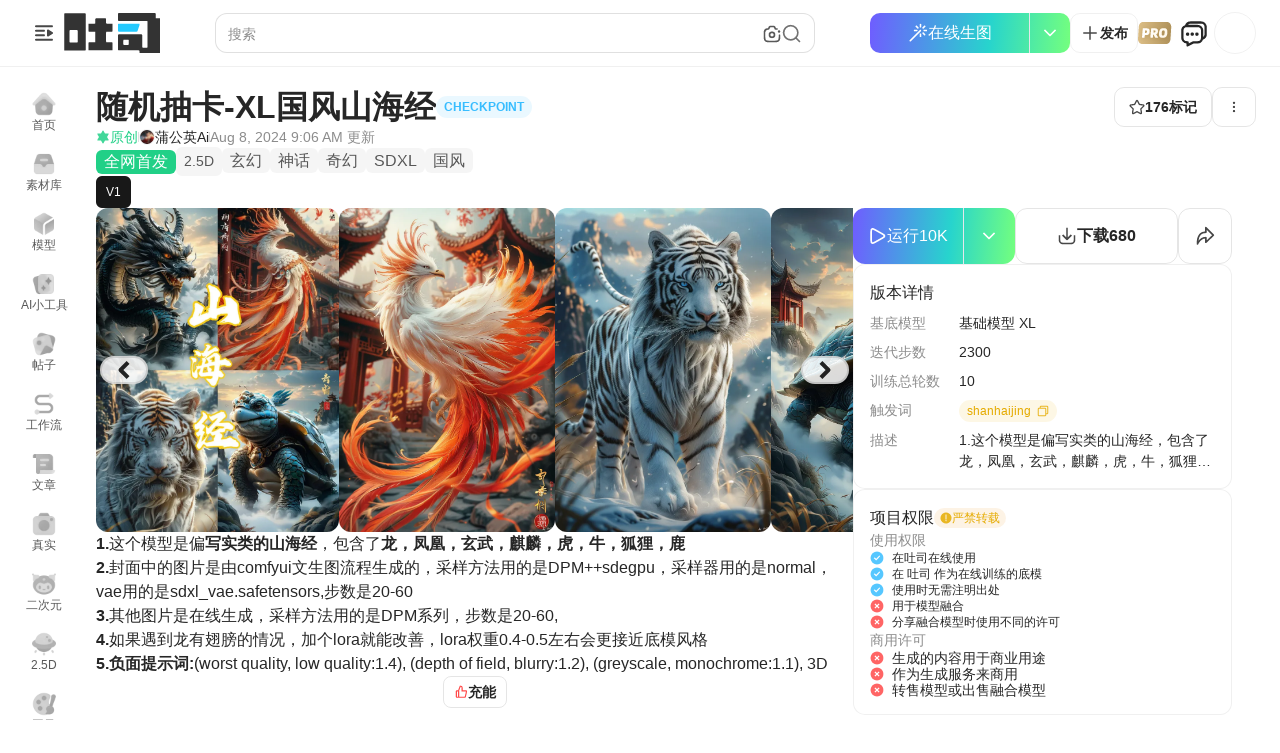

--- FILE ---
content_type: text/html;charset=utf-8
request_url: https://tusi.cn/models/685221036632873036
body_size: 59391
content:
<!DOCTYPE html><html  lang="zh-CN" dir="ltr" data-capo=""><head><meta charset="utf-8">
<meta name="viewport" content="width=device-width,initial-scale=1,minimum-scale=1,maximum-scale=1,user-scalable=no,viewport-fit=cover">
<title>随机抽卡-XL国风山海经 -  V1 | Stable Diffusion Model - CHECKPOINT | 吐司 tusi.cn</title>
<link rel="preconnect" href="https://assets.tusiassets.com/" crossorigin>
<link rel="preconnect" href="https://images.tusiassets.com" crossorigin>
<link rel="preconnect" href="https://api.tusiart.cn" crossorigin>
<script src="/check-browser.js" async></script>
<script async src="https://hm.baidu.com/hm.js?ebab8e88c4f861da0f21f9f8cb7e46ea"></script>
<style>
		  :root {
        --color-main-rgb: 56, 189, 255;
        --vi-button-primary-bg-color: linear-gradient(95deg, #6F5DFF 0%, #27D4CD 59.7%, #74FF7E 100%);
		  }
		</style>
<style>@charset "UTF-8";:root{font-family:-apple-system,BlinkMacSystemFont,Segoe UI,Roboto,Helvetica Neue,Arial,Noto Sans,sans-serif,Apple Color Emoji,Segoe UI Emoji,Segoe UI Symbol,Noto Color Emoji;--brand-error:#d03050;--brand-yellow:#d47e00;--calculated-width:100vw;--mask-default:rgba(0,0,0,.65);--mask-primary:rgba(0,0,0,.85);--color-heavy-vip-rgb:156,121,56;--color-heavy-vip:rgb(var(--color-heavy-vip-rgb))}.hide-scrollbar::-webkit-scrollbar{display:none}.hide-scrollbar{-ms-overflow-style:none;scrollbar-width:none}::-webkit-scrollbar{height:12px;width:12px}::-webkit-scrollbar-track{background:#f1f1f1;border-radius:10px}::-webkit-scrollbar-thumb{background:#888;border:3px solid #f1f1f1;border-radius:10px}::-webkit-scrollbar-thumb:hover{background:#555}html{scrollbar-color:#888 #f1f1f1;scrollbar-width:thin}body{-ms-overflow-style:-ms-autohiding-scrollbar}.v-binder-follower-content{width:auto!important}.n-form-item-full-label .n-form-item-label__text{width:100%}iconpark-icon{display:flex}input:-webkit-autofill,input:-webkit-autofill:focus{-webkit-transition:background-color 0s 600000s,color 0s 600000s;transition:background-color 0s 600000s,color 0s 600000s}h3[title^=「],h3[title^=『],h3[title^=【],p[title^=「],p[title^=『],p[title^=【]{text-indent:-.6em}.scrollbar-normal{scrollbar-color:transparent transparent;scrollbar-width:thin}.scrollbar-normal:hover{scrollbar-color:var(--text-disabled) transparent}.scrollbar-normal::-webkit-scrollbar{height:8px;width:8px}.scrollbar-normal::-webkit-scrollbar-thumb{background-color:transparent;border-radius:8px}.scrollbar-normal::-webkit-scrollbar-track{background-color:transparent}.scrollbar-normal:hover::-webkit-scrollbar-thumb{background-color:var(--text-disabled)}.responsive-text{white-space:normal;word-wrap:break-word;overflow-wrap:break-word}.code-block{white-space:pre-wrap;word-break:break-all}.single-line{overflow:hidden;text-overflow:ellipsis;white-space:nowrap}:root{--color-main:rgb(var(--color-main-rgb));--color-container:rgba(var(--color-main-rgb),0.1);--color-green:#21d087;--color-red:#ff4a4a;--color-yellow-rgb:229,171,0;--color-yellow:rgb(var(--color-yellow-rgb));--color-yellow-container:rgba(236,141,0,.1);--color-vip-rgb:178,148,92;--color-vip:rgb(var(--color-vip-rgb));--color-vip-container:#f0eade;--color-error-rgb:208,48,80;--color-error:rgb(var(--color-error-rgb));--color-error-container:rgb(var(--color-error-rgb),0.1);--color-success-rgb:24,160,88;--color-success:rgb(var(--color-success-rgb));--color-success-container:rgb(var(--color-success-rgb),0.1);--text-primary:rgba(0,0,0,.85);--text-primary-reverse:hsla(0,0%,100%,.85);--text-secondary:rgba(0,0,0,.65);--text-tertiary:rgba(0,0,0,.45);--text-disabled:rgba(0,0,0,.25);--text-anti:#fff;--text-link:#23caff;--text-yellow:#ec8d00;--background-primary:#fff;--background-on-primary:#f5f5f5;--background-secondary:#f5f5f5;--background-on-secondary:#fff;--background-tertiary:#f5f5f5;--background-on-tertiary:#fff;--stroke-primary:rgba(0,0,0,.12);--stroke-secondary:rgba(0,0,0,.06);--mask-button:hsla(0,0%,100%,.85);--mask-enhance:rgba(0,0,0,.85);--mask-pressed:rgba(0,0,0,.04);--mask-primary-hover:hsla(0,0%,100%,.16);--fill-default:rgba(0,0,0,.04);--fill-tooltip:#181818;--fill-hover:hsla(0,0%,100%,.2);--fill-light:rgba(0,0,0,.02);--brand-container:rgba(var(--color-main-rgb),0.1);--gradient-white-0:hsla(0,0%,100%,0);--gradient-white-1:#fff;--gradient-black-0:hsla(0,0%,9%,0);--gradient-black-1:#181818;background:var(--background-primary);color:var(--text-primary)}@media (prefers-color-scheme:dark){:root{--color-main:rgb(var(--color-main-rgb));--color-container:rgba(var(--color-main-rgb),0.15);--color-green:#30b87f;--color-red:#cc3b3b;--color-vip-container:#463d2c;--color-error-rgb:232,128,128;--color-error:rgb(var(--color-error-rgb));--color-error-container:rgb(var(--color-error-rgb),0.15);--color-success-rgb:24,160,88;--color-success:rgb(var(--color-success-rgb));--text-primary:hsla(0,0%,100%,.85);--text-primary-reverse:rgba(0,0,0,.85);--text-secondary:hsla(0,0%,100%,.65);--text-tertiary:hsla(0,0%,100%,.45);--text-disabled:hsla(0,0%,100%,.25);--text-anti:hsla(0,0%,100%,.85);--text-link:#23caff;--text-yellow:#ec8d00;--background-primary:#181818;--background-on-primary:#2a2a2a;--background-secondary:#181818;--background-on-secondary:#2a2a2a;--background-tertiary:#3b3b3b;--background-on-tertiary:#3b3b3b;--stroke-primary:hsla(0,0%,100%,.2);--stroke-secondary:hsla(0,0%,100%,.12);--mask-button:rgba(0,0,0,.72);--mask-enhance:rgba(42,42,42,.95);--mask-pressed:hsla(0,0%,100%,.12);--mask-primary-hover:hsla(0,0%,100%,.2);--fill-default:hsla(0,0%,100%,.08);--fill-tooltip:#3b3b3b;--fill-hover:hsla(0,0%,100%,.16);--fill-light:hsla(0,0%,100%,.06);--brand-container:rgba(var(--color-main-rgb),0.1);--gradient-white-0:hsla(0,0%,9%,0);--gradient-white-1:#181818;--gradient-black-0:hsla(0,0%,100%,0);--gradient-black-1:#fff;background:var(--background-primary);color:var(--text-primary)}}.light{color-scheme:light;--color-main:rgb(var(--color-main-rgb));--color-container:rgba(var(--color-main-rgb),0.1);--color-green:#21d087;--color-red:#ff4a4a;--color-yellow-rgb:229,171,0;--color-yellow:rgb(var(--color-yellow-rgb));--color-yellow-container:rgba(236,141,0,.1);--color-vip-rgb:178,148,92;--color-vip:rgb(var(--color-vip-rgb));--color-vip-container:#f0eade;--color-error-rgb:208,48,80;--color-error:rgb(var(--color-error-rgb));--color-error-container:rgb(var(--color-error-rgb),0.1);--color-success-rgb:24,160,88;--color-success:rgb(var(--color-success-rgb));--color-success-container:rgb(var(--color-success-rgb),0.1);--text-primary:rgba(0,0,0,.85);--text-primary-reverse:hsla(0,0%,100%,.85);--text-secondary:rgba(0,0,0,.65);--text-tertiary:rgba(0,0,0,.45);--text-disabled:rgba(0,0,0,.25);--text-anti:#fff;--text-link:#23caff;--text-yellow:#ec8d00;--background-primary:#fff;--background-on-primary:#f5f5f5;--background-secondary:#f5f5f5;--background-on-secondary:#fff;--background-tertiary:#f5f5f5;--background-on-tertiary:#fff;--stroke-primary:rgba(0,0,0,.12);--stroke-secondary:rgba(0,0,0,.06);--mask-button:hsla(0,0%,100%,.85);--mask-enhance:rgba(0,0,0,.85);--mask-pressed:rgba(0,0,0,.04);--mask-primary-hover:hsla(0,0%,100%,.16);--fill-default:rgba(0,0,0,.04);--fill-tooltip:#181818;--fill-hover:hsla(0,0%,100%,.2);--fill-light:rgba(0,0,0,.02);--brand-container:rgba(var(--color-main-rgb),0.1);--gradient-white-0:hsla(0,0%,100%,0);--gradient-white-1:#fff;--gradient-black-0:hsla(0,0%,9%,0);--gradient-black-1:#181818;color:var(--text-primary)}.dark,.light{background:var(--background-primary)}.dark{color-scheme:dark;--color-main:rgb(var(--color-main-rgb));--color-container:rgba(var(--color-main-rgb),0.15);--color-green:#30b87f;--color-red:#cc3b3b;--color-vip-container:#463d2c;--color-error-rgb:232,128,128;--color-error:rgb(var(--color-error-rgb));--color-error-container:rgb(var(--color-error-rgb),0.15);--color-success-rgb:24,160,88;--color-success:rgb(var(--color-success-rgb));--text-primary:hsla(0,0%,100%,.85);--text-primary-reverse:rgba(0,0,0,.85);--text-secondary:hsla(0,0%,100%,.65);--text-tertiary:hsla(0,0%,100%,.45);--text-disabled:hsla(0,0%,100%,.25);--text-anti:hsla(0,0%,100%,.85);--text-link:#23caff;--text-yellow:#ec8d00;--background-primary:#181818;--background-on-primary:#2a2a2a;--background-secondary:#181818;--background-on-secondary:#2a2a2a;--background-tertiary:#3b3b3b;--background-on-tertiary:#3b3b3b;--stroke-primary:hsla(0,0%,100%,.2);--stroke-secondary:hsla(0,0%,100%,.12);--mask-button:rgba(0,0,0,.72);--mask-enhance:rgba(42,42,42,.95);--mask-pressed:hsla(0,0%,100%,.12);--mask-primary-hover:hsla(0,0%,100%,.2);--fill-default:hsla(0,0%,100%,.08);--fill-tooltip:#3b3b3b;--fill-hover:hsla(0,0%,100%,.16);--fill-light:hsla(0,0%,100%,.06);--brand-container:rgba(var(--color-main-rgb),0.1);--gradient-white-0:hsla(0,0%,9%,0);--gradient-white-1:#181818;--gradient-black-0:hsla(0,0%,100%,0);--gradient-black-1:#fff;color:var(--text-primary)}</style>
<style>*,:after,:before{--tw-border-spacing-x:0;--tw-border-spacing-y:0;--tw-translate-x:0;--tw-translate-y:0;--tw-rotate:0;--tw-skew-x:0;--tw-skew-y:0;--tw-scale-x:1;--tw-scale-y:1;--tw-pan-x: ;--tw-pan-y: ;--tw-pinch-zoom: ;--tw-scroll-snap-strictness:proximity;--tw-gradient-from-position: ;--tw-gradient-via-position: ;--tw-gradient-to-position: ;--tw-ordinal: ;--tw-slashed-zero: ;--tw-numeric-figure: ;--tw-numeric-spacing: ;--tw-numeric-fraction: ;--tw-ring-inset: ;--tw-ring-offset-width:0px;--tw-ring-offset-color:#fff;--tw-ring-color:rgba(59,130,246,.5);--tw-ring-offset-shadow:0 0 #0000;--tw-ring-shadow:0 0 #0000;--tw-shadow:0 0 #0000;--tw-shadow-colored:0 0 #0000;--tw-blur: ;--tw-brightness: ;--tw-contrast: ;--tw-grayscale: ;--tw-hue-rotate: ;--tw-invert: ;--tw-saturate: ;--tw-sepia: ;--tw-drop-shadow: ;--tw-backdrop-blur: ;--tw-backdrop-brightness: ;--tw-backdrop-contrast: ;--tw-backdrop-grayscale: ;--tw-backdrop-hue-rotate: ;--tw-backdrop-invert: ;--tw-backdrop-opacity: ;--tw-backdrop-saturate: ;--tw-backdrop-sepia: ;--tw-contain-size: ;--tw-contain-layout: ;--tw-contain-paint: ;--tw-contain-style: }::backdrop{--tw-border-spacing-x:0;--tw-border-spacing-y:0;--tw-translate-x:0;--tw-translate-y:0;--tw-rotate:0;--tw-skew-x:0;--tw-skew-y:0;--tw-scale-x:1;--tw-scale-y:1;--tw-pan-x: ;--tw-pan-y: ;--tw-pinch-zoom: ;--tw-scroll-snap-strictness:proximity;--tw-gradient-from-position: ;--tw-gradient-via-position: ;--tw-gradient-to-position: ;--tw-ordinal: ;--tw-slashed-zero: ;--tw-numeric-figure: ;--tw-numeric-spacing: ;--tw-numeric-fraction: ;--tw-ring-inset: ;--tw-ring-offset-width:0px;--tw-ring-offset-color:#fff;--tw-ring-color:rgba(59,130,246,.5);--tw-ring-offset-shadow:0 0 #0000;--tw-ring-shadow:0 0 #0000;--tw-shadow:0 0 #0000;--tw-shadow-colored:0 0 #0000;--tw-blur: ;--tw-brightness: ;--tw-contrast: ;--tw-grayscale: ;--tw-hue-rotate: ;--tw-invert: ;--tw-saturate: ;--tw-sepia: ;--tw-drop-shadow: ;--tw-backdrop-blur: ;--tw-backdrop-brightness: ;--tw-backdrop-contrast: ;--tw-backdrop-grayscale: ;--tw-backdrop-hue-rotate: ;--tw-backdrop-invert: ;--tw-backdrop-opacity: ;--tw-backdrop-saturate: ;--tw-backdrop-sepia: ;--tw-contain-size: ;--tw-contain-layout: ;--tw-contain-paint: ;--tw-contain-style: }/*! tailwindcss v3.4.13 | MIT License | https://tailwindcss.com*/*,:after,:before{border:0 solid #e5e7eb;box-sizing:border-box}:after,:before{--tw-content:""}:host,html{line-height:1.5;-webkit-text-size-adjust:100%;font-family:ui-sans-serif,system-ui,sans-serif,Apple Color Emoji,Segoe UI Emoji,Segoe UI Symbol,Noto Color Emoji;font-feature-settings:normal;font-variation-settings:normal;-moz-tab-size:4;-o-tab-size:4;tab-size:4;-webkit-tap-highlight-color:transparent}body{line-height:inherit;margin:0}hr{border-top-width:1px;color:inherit;height:0}abbr:where([title]){-webkit-text-decoration:underline dotted;text-decoration:underline dotted}h1,h2,h3,h4,h5,h6{font-size:inherit;font-weight:inherit}a{color:inherit;text-decoration:inherit}b,strong{font-weight:bolder}code,kbd,pre,samp{font-family:ui-monospace,SFMono-Regular,Menlo,Monaco,Consolas,Liberation Mono,Courier New,monospace;font-feature-settings:normal;font-size:1em;font-variation-settings:normal}small{font-size:80%}sub,sup{font-size:75%;line-height:0;position:relative;vertical-align:baseline}sub{bottom:-.25em}sup{top:-.5em}table{border-collapse:collapse;border-color:inherit;text-indent:0}button,input,optgroup,select,textarea{color:inherit;font-family:inherit;font-feature-settings:inherit;font-size:100%;font-variation-settings:inherit;font-weight:inherit;letter-spacing:inherit;line-height:inherit;margin:0;padding:0}button,select{text-transform:none}button,input:where([type=button]),input:where([type=reset]),input:where([type=submit]){-webkit-appearance:button;background-color:transparent;background-image:none}:-moz-focusring{outline:auto}:-moz-ui-invalid{box-shadow:none}progress{vertical-align:baseline}::-webkit-inner-spin-button,::-webkit-outer-spin-button{height:auto}[type=search]{-webkit-appearance:textfield;outline-offset:-2px}::-webkit-search-decoration{-webkit-appearance:none}::-webkit-file-upload-button{-webkit-appearance:button;font:inherit}summary{display:list-item}blockquote,dd,dl,figure,h1,h2,h3,h4,h5,h6,hr,p,pre{margin:0}fieldset{margin:0}fieldset,legend{padding:0}menu,ol,ul{list-style:none;margin:0;padding:0}dialog{padding:0}textarea{resize:vertical}input::-moz-placeholder,textarea::-moz-placeholder{color:#9ca3af;opacity:1}input::placeholder,textarea::placeholder{color:#9ca3af;opacity:1}[role=button],button{cursor:pointer}:disabled{cursor:default}audio,canvas,embed,iframe,img,object,svg,video{display:block;vertical-align:middle}img,video{height:auto;max-width:100%}[hidden]{display:none}</style>
<style>*,:after,:before{border-color:var(--un-default-border-color,#e5e7eb);border-style:solid;border-width:0;box-sizing:border-box}:after,:before{--un-content:""}:host,html{line-height:1.5;-webkit-text-size-adjust:100%;font-family:ui-sans-serif,system-ui,sans-serif,Apple Color Emoji,Segoe UI Emoji,Segoe UI Symbol,Noto Color Emoji;font-feature-settings:normal;font-variation-settings:normal;-moz-tab-size:4;-o-tab-size:4;tab-size:4;-webkit-tap-highlight-color:transparent}body{line-height:inherit;margin:0}hr{border-top-width:1px;color:inherit;height:0}abbr:where([title]){-webkit-text-decoration:underline dotted;text-decoration:underline dotted}h1,h2,h3,h4,h5,h6{font-size:inherit;font-weight:inherit}a{color:inherit;text-decoration:inherit}b,strong{font-weight:bolder}code,kbd,pre,samp{font-family:ui-monospace,SFMono-Regular,Menlo,Monaco,Consolas,Liberation Mono,Courier New,monospace;font-feature-settings:normal;font-size:1em;font-variation-settings:normal}small{font-size:80%}sub,sup{font-size:75%;line-height:0;position:relative;vertical-align:baseline}sub{bottom:-.25em}sup{top:-.5em}table{border-collapse:collapse;border-color:inherit;text-indent:0}button,input,optgroup,select,textarea{color:inherit;font-family:inherit;font-feature-settings:inherit;font-size:100%;font-variation-settings:inherit;font-weight:inherit;line-height:inherit;margin:0;padding:0}button,select{text-transform:none}[type=button],[type=reset],[type=submit],button{-webkit-appearance:button;background-color:transparent;background-image:none}:-moz-focusring{outline:auto}:-moz-ui-invalid{box-shadow:none}progress{vertical-align:baseline}::-webkit-inner-spin-button,::-webkit-outer-spin-button{height:auto}[type=search]{-webkit-appearance:textfield;outline-offset:-2px}::-webkit-search-decoration{-webkit-appearance:none}::-webkit-file-upload-button{-webkit-appearance:button;font:inherit}summary{display:list-item}blockquote,dd,dl,figure,h1,h2,h3,h4,h5,h6,hr,p,pre{margin:0}fieldset{margin:0}fieldset,legend{padding:0}menu,ol,ul{list-style:none;margin:0;padding:0}dialog{padding:0}textarea{resize:vertical}input::-moz-placeholder,textarea::-moz-placeholder{color:#9ca3af;opacity:1}input::placeholder,textarea::placeholder{color:#9ca3af;opacity:1}[role=button],button{cursor:pointer}:disabled{cursor:default}audio,canvas,embed,iframe,img,object,svg,video{display:block;vertical-align:middle}img,video{height:auto;max-width:100%}[hidden]{display:none}</style>
<style>html{touch-action:manipulation}table,tbody,td,th{all:unset;display:revert}table{border-collapse:collapse}</style>
<style>.vi-rich-text-content:focus-visible{outline:none}.vi-rich-text-content p{margin:0;min-height:1em;position:relative}.vi-rich-text-content strong{font-weight:700}.vi-rich-text-content em{font-style:italic}.vi-rich-text-content code{white-space:pre-line}.vi-rich-text-content u{text-decoration:underline}.vi-rich-text-content s{text-decoration:line-through}.vi-rich-text-content a{cursor:pointer;text-decoration:underline}.vi-rich-text-content ol{list-style-position:inside;list-style-type:decimal;margin:0;padding:0}.vi-rich-text-content ul{list-style-position:inside;list-style-type:disc;margin:0;padding:0}.vi-rich-text-content li{margin:0}.vi-rich-text-content li>p:first-child{display:inline}.vi-rich-text-content img{border-radius:8px;margin:0 auto 16px!important;max-width:100%!important}@media (min-width:1024px){.vi-rich-text-content img{max-width:600px!important}}.vi-rich-text-content video{border-radius:8px;display:block;margin:0 auto 16px!important;max-width:100%!important}@media (min-width:1024px){.vi-rich-text-content video{max-width:600px!important}}.vi-rich-text-content .tiptap-video{background-color:#000}.vi-rich-text-content br{display:inline-block!important}.vi-rich-text-content .ProseMirror-selectednode{outline:3px solid #68cef8!important;outline-offset:2px}</style>
<style>#--unocss--{layer:__ALL__}</style>
<style>.error-indicator[data-v-b0c316cd],.loading-indicator[data-v-b0c316cd]{height:100%;left:0;position:absolute;top:0;width:100%;z-index:2}</style>
<style>.thumbnail-image .thumbnail-image__hover{opacity:0;transition:all .3s ease-in-out}.thumbnail-image:hover .thumbnail-image__hover{opacity:1}</style>
<style>.video-thumbnail[data-v-512aa12a]{overflow:hidden;position:relative;width:100%}.thumbnail-video .thumbnail-video__hover[data-v-512aa12a]{height:100%;left:0;opacity:0;position:absolute;top:0;transition:opacity .25s ease-in-out;width:100%;z-index:21}.thumbnail-video:hover .thumbnail-video__hover[data-v-512aa12a]{opacity:1}.loading-indicator[data-v-512aa12a]{background-color:rgba(0,0,0,.3);height:100%;left:0;position:absolute;top:0;width:100%;z-index:2}.spinner[data-v-512aa12a]{animation:spin-512aa12a 1s ease-in-out infinite;border:4px solid hsla(0,0%,100%,.3);border-radius:50%;border-top-color:#fff;height:40px;width:40px}@keyframes spin-512aa12a{to{transform:rotate(1turn)}}</style>
<style>.vi-button{border:1px solid transparent;cursor:pointer;font-weight:600;outline:none;white-space:nowrap}.vi-button,.vi-button__wrap{align-items:center;display:flex;justify-content:center}.vi-button__wrap{gap:var(--vi-button-gap);width:100%}.vi-button--full{width:100%}.vi-button--size-large{border-radius:12px;font-size:16px;height:48px;line-height:24px;padding:0 16px;--vi-button-icon-size:16px;--vi-button-gap:8px}.vi-button--size-medium{border-radius:10px;font-size:14px;height:40px;line-height:20px;padding:0 14px;--vi-button-icon-size:14px;--vi-button-gap:8px}.vi-button--size-normal{border-radius:8px;font-size:14px;height:32px;line-height:20px;padding:0 10px;--vi-button-icon-size:14px;--vi-button-gap:6px}.vi-button--size-small{border-radius:7px;height:28px;padding:0 10px}.vi-button--size-mini,.vi-button--size-small{font-size:12px;line-height:16px;--vi-button-icon-size:12px;--vi-button-gap:6px}.vi-button--size-mini{border-radius:6px;height:24px;padding:0 8px}.vi-button--type-primary{background:var(--color-main);border:none;color:#fff}.vi-button--type-primary-color{background:var(--vi-button-primary-bg-color);border:none;color:#fff}.vi-button--type-primary-outline{background:transparent;border:1px solid var(--color-main);color:var(--color-main)}.vi-button--type-vip{background:var(--color-vip);border:none;color:#fff}.vi-button--type-brand-container{background:var(--brand-container);border:none;color:var(--color-main)}.vi-button--type-secondary{background:transparent;border:1px solid rgba(0,0,0,.1);color:rgba(0,0,0,.85)}.vi-button--type-tertiary{background:var(--bg-tertiary);border:1px solid var(--stroke-secondary)}.vi-button--type-dark{background:rgba(0,0,0,.85);color:#fff}.vi-button--type-anti{background:var(--text-primary);color:var(--text-primary-reverse)}.vi-button--type-light{background:hsla(0,0%,100%,.85);color:rgba(0,0,0,.85)}.vi-button--type-text{color:rgba(0,0,0,.85);padding:0}.vi-button--type-text-primary{color:var(--color-main);padding:0}.vi-button--type-text-secondary{color:rgba(0,0,0,.65);padding:0}.vi-button--type-link{color:var(--color-main);padding:0}.vi-button--type-danger{background:#d03050;color:#fff}.vi-button--type-icon{border-radius:100%;color:rgba(0,0,0,.85);padding:0}.vi-button--disabled{cursor:not-allowed;opacity:.6}.vi-button--loading{cursor:wait;opacity:.6}.vi-button__icon{color:var(--vi-button-icon-color)}.vi-button__icon__size{height:var(--vi-button-icon-size);width:var(--vi-button-icon-size)}.vi-button__icon--no-margin{margin:0}.dark .vi-button--type-primary{background:var(var(--color-main,#6f5dff));color:#fff}.dark .vi-button--type-secondary{background:transparent;border:1px solid hsla(0,0%,100%,.16);color:hsla(0,0%,100%,.85)}.dark .vi-button--type-text{color:hsla(0,0%,100%,.85);padding:0}.dark .vi-button--type-text-primary{color:var(--color-main);padding:0}.dark .vi-button--type-text-secondary{color:hsla(0,0%,100%,.65);padding:0}.dark .vi-button--type-icon{border-radius:100%;color:hsla(0,0%,100%,.85);padding:0}</style>
<style>.n-tabs-nav__suffix{margin-left:-12px!important}</style>
<style>.home-menu-item[data-v-5a8bfa17]:after{background:var(--text-primary);bottom:0;content:"";height:2px;left:50%;position:absolute;transform:translateX(-50%);width:0}.home-menu-item.active[data-v-5a8bfa17]:after{transition:width .3s ease-in-out;width:32px}</style>
<style>.common-uploader .n-spin-content{height:100%;width:100%}</style>
<style>.prompt-placeholder-center[data-v-0540d268]{align-items:center;display:flex}</style>
<style>.sd-editor-card .n-form-item-label{color:var(--text-primary)!important;font-size:14px!important;font-weight:400!important}</style>
<style>.md-editor .md-editor-preview{--md-theme-color:var(--md-color);--md-theme-color-reverse:#eee;--md-theme-color-hover:#eee;--md-theme-color-hover-inset:#ddd;--md-theme-link-color:#2d8cf0;--md-theme-link-hover-color:#73d13d;--md-theme-border-color:#e6e6e6;--md-theme-border-color-reverse:#bebebe;--md-theme-border-color-inset:#d6d6d6;--md-theme-bg-color:#fff;--md-theme-bg-color-inset:#ececec;--md-theme-bg-color-scrollbar-track:#e2e2e2;--md-theme-bg-color-scrollbar-thumb:rgba(0,0,0,.302);--md-theme-bg-color-scrollbar-thumb-hover:rgba(0,0,0,.349);--md-theme-bg-color-scrollbar-thumb-active:rgba(0,0,0,.38);--md-theme-code-copy-tips-color:inherit;--md-theme-code-copy-tips-bg-color:#fff;--md-theme-code-active-color:#61aeee}.md-editor-dark .md-editor-preview{--md-theme-color:var(--md-color);--md-theme-color-reverse:#222;--md-theme-color-hover:#191919;--md-theme-color-hover-inset:#444;--md-theme-link-color:#2d8cf0;--md-theme-link-hover-color:#73d13d;--md-theme-border-color:#2d2d2d;--md-theme-border-color-reverse:#e6e6e6;--md-theme-border-color-inset:#5a5a5a;--md-theme-bg-color:#000;--md-theme-bg-color-inset:#111;--md-theme-bg-color-scrollbar-track:#0f0f0f;--md-theme-bg-color-scrollbar-thumb:#2d2d2d;--md-theme-bg-color-scrollbar-thumb-hover:#3a3a3a;--md-theme-bg-color-scrollbar-thumb-active:#3a3a3a;--md-theme-code-copy-tips-color:inherit;--md-theme-code-copy-tips-bg-color:#3a3a3a;--md-theme-code-active-color:#e6c07b}.md-editor .md-editor-admonition-note{--md-admonition-color:#448aff;--md-admonition-bg-color:#d5e2f9}.md-editor .md-editor-admonition-abstract{--md-admonition-color:#02b1ff;--md-admonition-bg-color:#d1eefb}.md-editor .md-editor-admonition-info{--md-admonition-color:#333;--md-admonition-bg-color:#e3e3e3}.md-editor .md-editor-admonition-tip{--md-admonition-color:#666;--md-admonition-bg-color:#e6e6e6}.md-editor .md-editor-admonition-success{--md-admonition-color:#00c852;--md-admonition-bg-color:#c1f1d5}.md-editor .md-editor-admonition-question{--md-admonition-color:#f0b400;--md-admonition-bg-color:#fff1dd}.md-editor .md-editor-admonition-warning{--md-admonition-color:#ff9104;--md-admonition-bg-color:#ffe9cc}.md-editor .md-editor-admonition-failure{--md-admonition-color:#c2185b;--md-admonition-bg-color:#ffd9d9}.md-editor .md-editor-admonition-danger{--md-admonition-color:#ff5252;--md-admonition-bg-color:#ffe4e4}.md-editor .md-editor-admonition-bug{--md-admonition-color:#f60357;--md-admonition-bg-color:#ffd3e2}.md-editor .md-editor-admonition-example{--md-admonition-color:#7c4dff;--md-admonition-bg-color:#e3d8ff}.md-editor .md-editor-admonition-quote{--md-admonition-color:#9e9e9e;--md-admonition-bg-color:#f0f0f0}.md-editor .md-editor-admonition-hint{--md-admonition-color:#009688;--md-admonition-bg-color:#cdf4f0}.md-editor .md-editor-admonition-caution{--md-admonition-color:#ffa726;--md-admonition-bg-color:#ffe7c4}.md-editor .md-editor-admonition-error{--md-admonition-color:#d32f2f;--md-admonition-bg-color:#ffd8d8}.md-editor .md-editor-admonition-attention{--md-admonition-color:#455a64;--md-admonition-bg-color:#cbefff}.md-editor-dark .md-editor-admonition-note{--md-admonition-color:#1262e7;--md-admonition-bg-color:#021d4c}.md-editor-dark .md-editor-admonition-abstract{--md-admonition-color:#058dc9;--md-admonition-bg-color:#002433}.md-editor-dark .md-editor-admonition-info{--md-admonition-color:#999;--md-admonition-bg-color:#212121}.md-editor-dark .md-editor-admonition-tip{--md-admonition-color:#888;--md-admonition-bg-color:#191818}.md-editor-dark .md-editor-admonition-success{--md-admonition-color:#00c551;--md-admonition-bg-color:#003014}.md-editor-dark .md-editor-admonition-question{--md-admonition-color:#cd9a00;--md-admonition-bg-color:#311d00}.md-editor-dark .md-editor-admonition-warning{--md-admonition-color:#ed8500;--md-admonition-bg-color:#3c2200}.md-editor-dark .md-editor-admonition-failure{--md-admonition-color:#d5125f;--md-admonition-bg-color:#3f0000}.md-editor-dark .md-editor-admonition-danger{--md-admonition-color:#d80505;--md-admonition-bg-color:#390000}.md-editor-dark .md-editor-admonition-bug{--md-admonition-color:#da0d54;--md-admonition-bg-color:#390013}.md-editor-dark .md-editor-admonition-example{--md-admonition-color:#7443ff;--md-admonition-bg-color:#140045}.md-editor-dark .md-editor-admonition-quote{--md-admonition-color:#9e9e9e;--md-admonition-bg-color:#2b2b2b}.md-editor-dark .md-editor-admonition-hint{--md-admonition-color:#00ae9e;--md-admonition-bg-color:#00423b}.md-editor-dark .md-editor-admonition-caution{--md-admonition-color:#db8609;--md-admonition-bg-color:#573300}.md-editor-dark .md-editor-admonition-error{--md-admonition-color:#df1a1a;--md-admonition-bg-color:#400}.md-editor-dark .md-editor-admonition-attention{--md-admonition-color:#0f8bc7;--md-admonition-bg-color:#00354d}.md-editor-preview .md-editor-admonition{background-color:var(--md-admonition-bg-color);border:1px solid var(--md-admonition-color);border-radius:.5rem;color:var(--md-admonition-color);display:flow-root;font-size:14px;font-weight:400;margin:1rem 0;padding:1em 1em .5em;page-break-inside:avoid}.md-editor-preview .md-editor-admonition-title{border-top-left-radius:.5rem;border-top-right-radius:.5rem;font-weight:700;margin:0;padding:0;position:relative}.md-editor-preview .md-editor-admonition p{margin:.5em 0;padding:0}.md-editor-preview .md-editor-admonition p:first-of-type{margin-top:0}.md-editor-preview .md-editor-admonition+p:empty,.md-editor-preview .md-editor-admonition+p:empty+p:empty{display:none}.md-editor-preview .md-editor-mermaid{display:none;line-height:normal;overflow:hidden}.md-editor-preview [class=md-editor-mermaid][data-processed]{align-items:center;cursor:grab;display:flex;justify-content:center}.md-editor-preview [class=md-editor-mermaid][data-processed]:active{cursor:grabbing}.md-editor-preview [class=md-editor-mermaid][data-processed] svg{transform-origin:top left}.prefix-katex-block{margin:20px;text-align:center}.prefix-katex-block,.prefix-katex-inline{display:none}.prefix-katex-inline[data-processed]{display:initial}.prefix-katex-block[data-processed]{display:block}.md-editor .md-editor-preview{--md-theme-code-inline-color:#3594f7;--md-theme-code-inline-bg-color:rgba(59,170,250,.1);--md-theme-code-inline-radius:2px;--md-theme-code-block-color:#a9b7c6;--md-theme-code-block-bg-color:#282c34;--md-theme-code-before-bg-color:var(--md-theme-code-block-bg-color);--md-theme-code-block-radius:5px}.md-editor-dark .md-editor-preview{--md-theme-code-inline-color:#3594f7;--md-theme-code-inline-bg-color:rgba(59,170,250,.1);--md-theme-code-inline-radius:2px;--md-theme-code-block-color:#a9b7c6;--md-theme-code-block-bg-color:#1a1a1a;--md-theme-code-before-bg-color:var(--md-theme-code-block-bg-color);--md-theme-code-block-radius:5px}.md-editor-preview code{background-color:var(--md-theme-code-inline-bg-color);border-radius:var(--md-theme-code-inline-radius);color:var(--md-theme-code-inline-color);line-height:22px;padding:0 4px}.md-editor-preview .md-editor-code{color:var(--md-theme-code-block-color);font-size:12px;line-height:1;margin:20px 0;position:relative}.md-editor-preview .md-editor-code input[type=radio],.md-editor-preview .md-editor-code input[type=radio]+pre,.md-editor-preview .md-editor-code input[type=radio]+span.md-editor-code-lang{display:none}.md-editor-preview .md-editor-code input:checked+pre,.md-editor-preview .md-editor-code input:checked+span.md-editor-code-lang{display:block}.md-editor-preview .md-editor-code input:checked+label{border-bottom:1px solid;color:var(--md-theme-code-active-color)}.md-editor-preview .md-editor-code .md-editor-code-head{background-color:var(--md-theme-code-before-bg-color);border-top-left-radius:var(--md-theme-code-block-radius);border-top-right-radius:var(--md-theme-code-block-radius);display:grid;font-size:12px;grid-template:"1rf 1rf";height:32px;justify-content:space-between;margin-bottom:0;width:100%;-webkit-tap-highlight-color:rgba(0,0,0,0);list-style:none}.md-editor-preview .md-editor-code .md-editor-code-head::-webkit-details-marker{display:none}.md-editor-preview .md-editor-code .md-editor-code-head .md-editor-code-flag{margin-left:12px}.md-editor-preview .md-editor-code .md-editor-code-head .md-editor-code-flag span{border-radius:50%;display:inline-block;height:10px;margin-top:11px;width:10px}.md-editor-preview .md-editor-code .md-editor-code-head .md-editor-code-flag span:first-of-type{background-color:#ec6a5e}.md-editor-preview .md-editor-code .md-editor-code-head .md-editor-code-flag span:nth-of-type(2){background-color:#f4bf4f}.md-editor-preview .md-editor-code .md-editor-code-head .md-editor-code-flag span:nth-of-type(3){background-color:#61c554}.md-editor-preview .md-editor-code .md-editor-code-head .md-editor-code-flag span+span{margin-left:4px}.md-editor-preview .md-editor-code .md-editor-code-head .md-editor-code-flag ul.md-editor-codetab-label{background-color:var(--md-theme-code-block-bg-color);box-sizing:border-box;margin-top:8px;padding:0;-webkit-user-select:none;-moz-user-select:none;user-select:none;white-space:nowrap}.md-editor-preview .md-editor-code .md-editor-code-head .md-editor-code-flag ul.md-editor-codetab-label li{display:inline-block;line-height:1;list-style:none;margin:0;position:relative;vertical-align:super}.md-editor-preview .md-editor-code .md-editor-code-head .md-editor-code-flag ul.md-editor-codetab-label li label{cursor:pointer;display:inline-block;font-size:14px;-webkit-user-select:none;-moz-user-select:none;user-select:none}.md-editor-preview .md-editor-code .md-editor-code-head .md-editor-code-flag ul.md-editor-codetab-label li+li{margin-left:12px}.md-editor-preview .md-editor-code .md-editor-code-head .md-editor-code-action{align-items:center;display:flex}.md-editor-preview .md-editor-code .md-editor-code-head .md-editor-code-action>*{margin-right:10px}.md-editor-preview .md-editor-code .md-editor-code-head .md-editor-code-lang{line-height:32px}.md-editor-preview .md-editor-code .md-editor-code-head .md-editor-copy-button:not(data-is-icon){cursor:pointer;line-height:32px;position:static}.md-editor-preview .md-editor-code .md-editor-code-head .md-editor-copy-button:not(data-is-icon) .md-editor-icon{display:inline-block;height:15px;vertical-align:sub;width:15px}.md-editor-preview .md-editor-code .md-editor-code-head .md-editor-copy-button[data-is-icon]{cursor:pointer;line-height:1;position:relative}.md-editor-preview .md-editor-code .md-editor-code-head .md-editor-copy-button[data-is-icon] .md-editor-icon{display:inline-block;height:15px;vertical-align:sub;width:15px}.md-editor-preview .md-editor-code .md-editor-code-head .md-editor-copy-button[data-is-icon]:before{background-color:var(--md-theme-code-copy-tips-bg-color);border-radius:2px;box-shadow:0 0 2px rgba(0,0,0,.2);color:var(--md-theme-code-copy-tips-color);content:attr(data-tips);font-family:sans-serif;font-size:12px;left:-10px;padding:4px;position:absolute;text-align:center;top:50%;transform:translate(-100%,-50%);width:-moz-max-content;width:max-content}.md-editor-preview .md-editor-code .md-editor-code-head .md-editor-copy-button[data-is-icon]:after{border-color:transparent transparent transparent currentcolor;border-style:solid;border-width:5px 0 5px 5px;color:var(--md-theme-code-copy-tips-bg-color);content:"";filter:drop-shadow(4px 0 2px rgba(0,0,0,.2));height:0;left:-10px;position:absolute;top:50%;transform:translateY(-50%);width:0}.md-editor-preview .md-editor-code .md-editor-code-head .md-editor-copy-button[data-is-icon]:after,.md-editor-preview .md-editor-code .md-editor-code-head .md-editor-copy-button[data-is-icon]:before{transition:.3s;visibility:hidden}.md-editor-preview .md-editor-code .md-editor-code-head .md-editor-copy-button[data-is-icon]:hover:after,.md-editor-preview .md-editor-code .md-editor-code-head .md-editor-copy-button[data-is-icon]:hover:before{visibility:visible}.md-editor-preview .md-editor-code .md-editor-code-head .md-editor-collapse-tips{margin-right:12px}.md-editor-preview .md-editor-code .md-editor-code-head .md-editor-collapse-tips .md-editor-icon,.md-editor-preview .md-editor-code .md-editor-code-head .md-editor-collapse-tips .md-editor-iconfont{display:inline-block;font-size:16px;height:16px;transform:rotate(0);transition:transform .1s;vertical-align:sub;width:16px}.md-editor-preview .md-editor-code pre{margin:0;position:relative}.md-editor-preview .md-editor-code pre code{background-color:var(--md-theme-code-before-bg-color);border-bottom-left-radius:var(--md-theme-code-block-radius);border-bottom-right-radius:var(--md-theme-code-block-radius);border-top-left-radius:0;border-top-right-radius:0;color:var(--md-theme-code-block-color);display:block;font-family:source-code-pro,Menlo,Monaco,Consolas,Courier New,monospace;font-size:14px;line-height:1.6;overflow:auto;padding:1em;position:relative}.md-editor-preview .md-editor-code pre code .md-editor-code-block{color:var(--md-theme-code-block-color);display:inline-block;overflow:auto;vertical-align:bottom;width:100%}.md-editor-preview details.md-editor-code .md-editor-code-head{cursor:pointer}.md-editor-preview details.md-editor-code:not(open) .md-editor-code-head{border-bottom-left-radius:var(--md-theme-code-block-radius);border-bottom-right-radius:var(--md-theme-code-block-radius)}.md-editor-preview details.md-editor-code[open] .md-editor-code-head{border-bottom-left-radius:0;border-bottom-right-radius:0}.md-editor-preview details.md-editor-code[open] .md-editor-code-head .md-editor-collapse-tips .md-editor-icon,.md-editor-preview details.md-editor-code[open] .md-editor-code-head .md-editor-collapse-tips .md-editor-iconfont{transform:rotate(-90deg)}.md-editor-scrn span[rn-wrapper]{counter-reset:linenumber;font-size:100%;left:0;letter-spacing:-1px;pointer-events:none;position:absolute;top:1em;-webkit-user-select:none;-moz-user-select:none;user-select:none;width:3em}.md-editor-scrn span[rn-wrapper]>span{counter-increment:linenumber;display:block;pointer-events:none}.md-editor-scrn span[rn-wrapper]>span:before{color:#999;content:counter(linenumber);display:block;padding-right:.5em;text-align:right}.md-editor-scrn pre code{padding-left:3.5em!important}.md-editor-preview figure{display:inline-flex;flex-direction:column;margin:0 0 1em;text-align:center}.md-editor-preview figure figcaption{color:var(--md-theme-color);font-size:.875em;margin-top:5px}.md-editor .md-editor-preview,.md-editor-dark .md-editor-preview{--md-theme-heading-color:var(--md-theme-color);--md-theme-heading-border:none;--md-theme-heading-1-color:var(--md-theme-heading-color);--md-theme-heading-1-border:var(--md-theme-heading-border);--md-theme-heading-2-color:var(--md-theme-heading-color);--md-theme-heading-2-border:var(--md-theme-heading-border);--md-theme-heading-3-color:var(--md-theme-heading-color);--md-theme-heading-3-border:var(--md-theme-heading-border);--md-theme-heading-4-color:var(--md-theme-heading-color);--md-theme-heading-4-border:var(--md-theme-heading-border);--md-theme-heading-5-color:var(--md-theme-heading-color);--md-theme-heading-5-border:var(--md-theme-heading-border);--md-theme-heading-6-color:var(--md-theme-heading-color);--md-theme-heading-6-border:var(--md-theme-heading-border)}.md-editor-preview h1,.md-editor-preview h2,.md-editor-preview h3,.md-editor-preview h4,.md-editor-preview h5,.md-editor-preview h6{font-weight:700;margin:1.4em 0 .8em;position:relative;word-break:break-all}.md-editor-preview h1 a,.md-editor-preview h1 a:hover,.md-editor-preview h2 a,.md-editor-preview h2 a:hover,.md-editor-preview h3 a,.md-editor-preview h3 a:hover,.md-editor-preview h4 a,.md-editor-preview h4 a:hover,.md-editor-preview h5 a,.md-editor-preview h5 a:hover,.md-editor-preview h6 a,.md-editor-preview h6 a:hover{color:inherit}.md-editor-preview h1{border-bottom:var(--md-theme-heading-1-border);color:var(--md-theme-heading-1-color)}.md-editor-preview h2{border-bottom:var(--md-theme-heading-2-border);color:var(--md-theme-heading-2-color)}.md-editor-preview h3{border-bottom:var(--md-theme-heading-3-border);color:var(--md-theme-heading-3-color)}.md-editor-preview h4{border-bottom:var(--md-theme-heading-4-border);color:var(--md-theme-heading-4-color)}.md-editor-preview h5{border-bottom:var(--md-theme-heading-5-border);color:var(--md-theme-heading-5-color)}.md-editor-preview h6{border-bottom:var(--md-theme-heading-6-border);color:var(--md-theme-heading-6-color)}.md-editor-preview h1{font-size:2em}.md-editor-preview h2{font-size:1.5em}.md-editor-preview h3{font-size:1.25em}.md-editor-preview h4{font-size:1em}.md-editor-preview h5{font-size:.875em}.md-editor-preview h6{font-size:.85em}.md-editor-preview hr{border:none;border-top:1px solid var(--md-theme-border-color);height:1px;margin:10px 0}.md-editor-preview a{color:var(--md-theme-link-color);text-decoration:none;transition:color .3s}.md-editor-preview a:hover{color:var(--md-theme-link-hover-color)}.md-editor-preview a:empty:before{content:attr(href)}.md-editor-preview ol,.md-editor-preview ul{padding-left:2.35em}.md-editor-preview ol .task-list-item,.md-editor-preview ul .task-list-item{list-style-type:none}.md-editor-preview ol .task-list-item input,.md-editor-preview ul .task-list-item input{margin-left:-1.5em;margin-right:.1em}.md-editor-preview img{max-width:100%}.md-editor-preview p:empty{display:none}.md-editor .md-editor-preview{--md-theme-quote-color:var(--md-theme-color);--md-theme-quote-border:none;--md-theme-quote-bg-color:inherit}.md-editor-preview blockquote{background-color:var(--md-theme-quote-bg-color);border-left:var(--md-theme-quote-border);color:var(--md-theme-quote-color);padding:0 1em}.md-editor .md-editor-preview{--md-theme-table-stripe-color:#fafafa;--md-theme-table-tr-bg-color:inherit;--md-theme-table-td-border-color:var(--md-theme-border-color)}.md-editor-dark .md-editor-preview{--md-theme-table-stripe-color:#0c0c0c;--md-theme-table-tr-bg-color:inherit;--md-theme-table-td-border-color:var(--md-theme-border-color)}.md-editor-preview table tr{background-color:var(--md-theme-table-tr-bg-color)}.md-editor-preview table tr td,.md-editor-preview table tr th{border:1px solid var(--md-theme-table-td-border-color)}.md-editor-preview table tr:nth-child(2n){background-color:var(--md-theme-table-stripe-color)}.md-editor-preview{color:var(--md-theme-color)}.md-editor-preview ::-webkit-scrollbar{height:6px;width:6px}.md-editor-preview ::-webkit-scrollbar-corner,.md-editor-preview ::-webkit-scrollbar-track{background-color:var(--md-theme-bg-color-scrollbar-track);border-radius:2px}.md-editor-preview ::-webkit-scrollbar-thumb{background-color:var(--md-theme-bg-color-scrollbar-thumb);border-radius:2px}.md-editor-preview ::-webkit-scrollbar-button:vertical{display:none}.md-editor-preview ::-webkit-scrollbar-thumb:vertical:hover{background-color:var(--md-theme-bg-color-scrollbar-thumb-hover)}.md-editor-preview ::-webkit-scrollbar-thumb:vertical:active{background-color:var(--md-theme-bg-color-scrollbar-thumb-active)}.md-editor div.default-theme{--md-theme-code-copy-tips-color:#141414}.md-editor-dark div.default-theme{--md-theme-code-copy-tips-color:inherit}div.default-theme .md-editor-code pre code{box-shadow:0 2px 2px rgba(0,0,0,.333)}div.default-theme img{border:1px solid var(--md-theme-border-color);border-radius:3px;box-sizing:border-box;margin:0 auto;padding:5px}div.default-theme blockquote img{border-color:var(--md-theme-border-color-inset)}div.default-theme ol,div.default-theme ul{margin:.6em 0}div.default-theme ol li,div.default-theme ul li{line-height:1.6;margin:.5em 0}div.default-theme p{line-height:1.6;margin:.5rem 0}.md-editor div.default-theme{--md-theme-quote-border:5px solid #35b378;--md-theme-quote-bg-color:var(--md-theme-bg-color-inset)}div.default-theme blockquote{display:block;line-height:2em;margin:20px 0;overflow:auto;padding:0 1.2em}.md-editor default-theme{--md-theme-table-stripe-color:#fafafa}.md-editor-dark default-theme{--md-theme-table-stripe-color:#0c0c0c}div.default-theme table{border-collapse:collapse;border-spacing:0;margin-bottom:1em;margin-top:1em;overflow:auto}div.default-theme table tr td,div.default-theme table tr th{word-wrap:break-word;padding:8px 14px}div.default-theme table tbody tr:hover{background-color:var(--md-theme-color-hover)}div.default-theme blockquote table{line-height:normal}div.default-theme blockquote table tr td,div.default-theme blockquote table tr th{border-color:var(--md-theme-border-color-inset)}div.default-theme blockquote table tbody tr:nth-child(n){background-color:inherit}div.default-theme blockquote table tbody tr:hover{background-color:var(--md-theme-color-hover-inset)}.md-editor div.vuepress-theme{--md-theme-code-inline-color:#d63200;--md-theme-code-inline-bg-color:#f8f8f8;--md-theme-code-block-color:#747384;--md-theme-code-block-bg-color:#f8f8f8;--md-theme-code-before-bg-color:var(--md-theme-code-block-bg-color);--md-theme-code-block-radius:2px}.md-editor-dark div.vuepress-theme{--md-theme-code-inline-color:#e06c75;--md-theme-code-inline-bg-color:#1a1a1a;--md-theme-code-block-color:#999;--md-theme-code-block-bg-color:#1a1a1a;--md-theme-code-before-bg-color:var(--md-theme-code-block-bg-color);--md-theme-code-block-radius:2px}div.vuepress-theme code{margin:0 2px;padding:3px 5px}div.vuepress-theme .md-editor-code pre{font-size:.875em;margin:0 0 1em}div.vuepress-theme .md-editor-code pre code{margin:0;padding:22px 1em;white-space:pre}div.vuepress-theme .md-editor-code pre code span[rn-wrapper]{top:22px}.md-editor div.vuepress-theme{--md-theme-heading-color:#273849;--md-theme-heading-2-border:1px solid var(--md-theme-border-color)}.md-editor-dark div.vuepress-theme{--md-theme-heading-color:#999;--md-theme-heading-2-border:1px solid var(--md-theme-border-color)}div.vuepress-theme h1,div.vuepress-theme h2,div.vuepress-theme h3,div.vuepress-theme h4,div.vuepress-theme h5,div.vuepress-theme h6{font-weight:600;line-height:1.45;margin-top:1em;position:relative}div.vuepress-theme h1{font-size:2.2em;margin:1em 0}div.vuepress-theme h2{font-size:1.65em;padding-bottom:.3em}div.vuepress-theme h3{line-height:1.35em}.md-editor div.vuepress-theme{--md-theme-link-color:#42b983}div.vuepress-theme a{font-weight:600}.vuepress-theme ol,.vuepress-theme ul{line-height:1.4em;margin:1.2em 0;position:relative;z-index:1}.vuepress-theme ol li,.vuepress-theme ul li{margin:1.2em 0}.vuepress-theme p{line-height:1.6em;margin:1.2em 0;position:relative;word-spacing:.05em}.md-editor div.vuepress-theme{--md-theme-quote-border:4px solid #42b983}div.vuepress-theme blockquote{margin:2em 0;padding-left:20px}div.vuepress-theme blockquote p{margin-bottom:0;margin-left:0;margin-top:1.2em;padding:0}.md-editor div.vuepress-theme{--md-theme-table-td-border-color:#dfe2e5;--md-theme-table-stripe-color:#f6f8fa}.md-editor-dark div.vuepress-theme{--md-theme-table-td-border-color:#2d2d2d;--md-theme-table-stripe-color:#0c0c0c}div.vuepress-theme table{border-collapse:collapse;display:block;margin:1rem 0;overflow-x:auto}div.vuepress-theme table tr td,div.vuepress-theme table tr th{padding:.6em 1em}.md-editor .vuepress-theme{--md-theme-color:#304455}.md-editor-dark .vuepress-theme{--md-theme-color:#999}div.vuepress-theme{color:var(--md-theme-color);font-size:16px}div.vuepress-theme em{color:#4f5959;padding:0 6px 0 4px}.md-editor div.github-theme{--md-theme-code-inline-color:inherit;--md-theme-code-inline-bg-color:#eff1f2;--md-theme-code-inline-radius:6px;--md-theme-code-block-color:inherit;--md-theme-code-block-bg-color:#f6f8fa;--md-theme-code-before-bg-color:var(--md-theme-code-block-bg-color);--md-theme-code-block-radius:6px}.md-editor-dark div.github-theme{--md-theme-code-inline-color:#c9d1d9;--md-theme-code-inline-bg-color:#2d3339;--md-theme-code-inline-radius:6px;--md-theme-code-block-color:#a9b7c6;--md-theme-code-block-bg-color:#161b22;--md-theme-code-before-bg-color:var(--md-theme-code-block-bg-color);--md-theme-code-block-radius:6px}div.github-theme code{margin:0;padding:.2em .4em}div.github-theme pre code{letter-spacing:1px;margin-bottom:0;padding:22px 1em;word-break:normal}.md-editor div.github-theme{--md-theme-heading-color:inherit;--md-theme-heading-6-color:#2d3339;--md-theme-heading-1-border:1px solid #d9dee4;--md-theme-heading-2-border:1px solid #d9dee4}.md-editor-dark div.github-theme{--md-theme-heading-color:#c9d1d9;--md-theme-heading-6-color:#768390;--md-theme-heading-1-border:1px solid #373e47;--md-theme-heading-2-border:1px solid #373e47}div.github-theme h1,div.github-theme h2,div.github-theme h3,div.github-theme h4,div.github-theme h5,div.github-theme h6{font-weight:600;line-height:1.25;margin-bottom:16px;margin-top:24px}div.github-theme h1{font-size:2em;padding-bottom:.3em}div.github-theme h2{font-size:1.5em;padding-bottom:.3em}div.github-theme h3{font-size:1.25em}div.github-theme h4{font-size:1em}div.github-theme h5{font-size:.875em}div.github-theme h6{font-size:.85em}.md-editor div.github-theme{--md-theme-heading-bg-color:#fff}.md-editor-dark div.github-theme{--md-theme-heading-bg-color:#22272e}div.github-theme img{background-color:var(--md-theme-heading-bg-color)}.md-editor div.github-theme{--md-theme-link-color:#539bf5;--md-theme-link-hover-color:#539bf5}div.github-theme a:hover{text-decoration:underline}.github-theme ol li+li,.github-theme ul li+li{margin-top:.25em}.md-editor div.github-theme{--md-theme-quote-color:#57606a;--md-theme-quote-border:0.25em solid #d0d7de}.md-editor-dark div.github-theme{--md-theme-quote-color:#8b949e;--md-theme-quote-border:0.25em solid #444c56}div.github-theme blockquote{padding:0 1em}.md-editor div.github-theme{--md-theme-table-stripe-color:#f7f8fa;--md-theme-table-tr-bg-color:#fff;--md-theme-table-td-border-color:#d0d7de}.md-editor-dark div.github-theme{--md-theme-table-stripe-color:#161b22;--md-theme-table-tr-bg-color:transparent;--md-theme-table-td-border-color:#30363d}div.github-theme table{border-collapse:collapse;border-spacing:0;display:block;max-width:100%;overflow:auto}div.github-theme table tr td,div.github-theme table tr th{padding:6px 13px}.md-editor div.github-theme{--md-theme-color:#222}.md-editor-dark div.github-theme{--md-theme-color:#c9d1d9}div.github-theme{color:var(--md-theme-color);line-height:1.5}div.github-theme blockquote,div.github-theme details,div.github-theme dl,div.github-theme ol,div.github-theme p,div.github-theme pre,div.github-theme table,div.github-theme ul{margin-bottom:16px;margin-top:0}.md-editor div.cyanosis-theme,.md-editor-dark div.cyanosis-theme{--md-theme-code-inline-color:var(--md-theme-code-color);--md-theme-code-inline-bg-color:var(--md-theme-code-bg-color);--md-theme-code-block-color:var(--md-theme-base-color);--md-theme-code-before-bg-color:var(--md-theme-code-block-bg-color)}div.cyanosis-theme code{font-family:Menlo,Monaco,Consolas,Courier New,monospace;overflow-x:auto;padding:.065em .4em}div.cyanosis-theme code::-moz-selection{background-color:var(--md-theme-slct-codebg-color)}div.cyanosis-theme code::selection{background-color:var(--md-theme-slct-codebg-color)}div.cyanosis-theme .md-editor-code pre{font-family:Menlo,Monaco,Consolas,Courier New,monospace}div.cyanosis-theme .md-editor-code pre code{line-height:1.75;margin:0;padding:11px 12px 22px;word-break:normal}div.cyanosis-theme .md-editor-code pre code::-moz-selection{background-color:var(--md-theme-slct-prebg-color)}div.cyanosis-theme .md-editor-code pre code::selection{background-color:var(--md-theme-slct-prebg-color)}div.cyanosis-theme .md-editor-code pre code::-webkit-scrollbar{height:4px;width:4px}div.cyanosis-theme .md-editor-code pre code::-webkit-scrollbar-track{background-color:var(--md-theme-border-color)}div.cyanosis-theme .md-editor-code pre code::-webkit-scrollbar-thumb{background-color:var(--md-theme-strong-color);border-radius:10px}div.cyanosis-theme .md-editor-code pre code span[rn-wrapper]{top:11px}.md-editor div.cyanosis-theme{--md-theme-heading-color:var(--md-theme-title-color)}div.cyanosis-theme h1{font-size:30px;padding-bottom:4px}div.cyanosis-theme h1,div.cyanosis-theme h2{line-height:1.5;margin-bottom:10px;margin-top:36px;transition:color .35s}div.cyanosis-theme h2{border-bottom:1px solid var(--md-theme-border-color-2);font-size:24px;padding-bottom:10px;padding-left:10px;padding-right:10px;position:relative}div.cyanosis-theme h2:before{content:"「";left:-14px;position:absolute;top:-6px}div.cyanosis-theme h2:after{content:"」";position:relative;right:auto;top:6px}div.cyanosis-theme h3{font-size:20px;line-height:1.5;margin-bottom:10px;margin-top:30px;padding-bottom:0;padding-left:6px;position:relative;transition:color .35s}div.cyanosis-theme h3:before{color:var(--md-theme-strong-color);content:"»";padding-right:6px}div.cyanosis-theme h4{font-size:16px;margin-top:24px}div.cyanosis-theme h4,div.cyanosis-theme h5{line-height:1.5;margin-bottom:10px;padding-bottom:0;padding-left:6px;transition:color .35s}div.cyanosis-theme h5{font-size:14px;margin-top:18px}div.cyanosis-theme h6{font-size:12px;line-height:1.5;margin-bottom:10px;margin-top:12px;padding-bottom:0;padding-left:6px;transition:color .35s}div.cyanosis-theme h1::-moz-selection,div.cyanosis-theme h2::-moz-selection,div.cyanosis-theme h3::-moz-selection,div.cyanosis-theme h4::-moz-selection,div.cyanosis-theme h5::-moz-selection,div.cyanosis-theme h6::-moz-selection{background-color:var(--md-theme-slct-titlebg-color);color:var(--md-theme-slct-title-color)}div.cyanosis-theme h1::selection,div.cyanosis-theme h2::selection,div.cyanosis-theme h3::selection,div.cyanosis-theme h4::selection,div.cyanosis-theme h5::selection,div.cyanosis-theme h6::selection{background-color:var(--md-theme-slct-titlebg-color);color:var(--md-theme-slct-title-color)}@media(max-width:720px){div.cyanosis-theme h1{font-size:24px}div.cyanosis-theme h2{font-size:20px}div.cyanosis-theme h3{font-size:18px}}.md-editor div.cyanosis-theme{--md-theme-link-color:var(--md-theme-link-color);--md-theme-link-hover-color:var(--md-theme-linkh-color)}div.cyanosis-theme a{border-bottom:1px solid var(--md-theme-border-color);display:inline-block;position:relative;text-decoration:none}div.cyanosis-theme a:hover{border-bottom-color:var(--md-theme-linkh-color)}div.cyanosis-theme a:active{color:var(--md-theme-linkh-color)}div.cyanosis-theme a:after{border-bottom:1px solid var(--md-theme-border-color);content:"";left:0;opacity:0;position:absolute;top:100%;transform:translateZ(0);transition:top .3s,opacity .3s;width:100%}div.cyanosis-theme a:hover:after{border-bottom-color:var(--md-theme-linkh-color);opacity:1;top:0}.cyanosis-theme ol,.cyanosis-theme ul{margin:0}.cyanosis-theme ol li,.cyanosis-theme ul li{list-style:inherit;margin-bottom:0}.cyanosis-theme ol li .task-list-item,.cyanosis-theme ul li .task-list-item{list-style:none}.cyanosis-theme ol li .task-list-item ol,.cyanosis-theme ol li .task-list-item ul,.cyanosis-theme ul li .task-list-item ol,.cyanosis-theme ul li .task-list-item ul{margin-top:0}.cyanosis-theme ol ol,.cyanosis-theme ol ul,.cyanosis-theme ul ol,.cyanosis-theme ul ul{margin-top:4px}.cyanosis-theme ol li{padding-left:6px}.cyanosis-theme ol li::-moz-selection,.cyanosis-theme ul li::-moz-selection{background-color:var(--md-theme-slct-bg-color);color:var(--md-theme-slct-text-color)}.cyanosis-theme ol li::selection,.cyanosis-theme ul li::selection{background-color:var(--md-theme-slct-bg-color);color:var(--md-theme-slct-text-color)}.cyanosis-theme .task-list-item-checkbox{position:relative}.cyanosis-theme .contains-task-list input[type=checkbox]:before{background:#f0f8ff;border:1px solid #add6ff;border-radius:2px;bottom:0;box-sizing:border-box;content:"";height:inherit;left:0;position:absolute;right:0;top:0;width:inherit;z-index:1}.cyanosis-theme .contains-task-list input[type=checkbox][checked]:after{bottom:0;color:#f55;content:"✓";font-size:20px;font-weight:700;height:0;left:0;position:absolute;right:0;top:-12px;width:0;z-index:2}.cyanosis-theme p{line-height:inherit;margin-bottom:16px;margin-top:16px}.cyanosis-theme p::-moz-selection{background-color:var(--md-theme-slct-bg-color);color:var(--md-theme-slct-text-color)}.cyanosis-theme p::selection{background-color:var(--md-theme-slct-bg-color);color:var(--md-theme-slct-text-color)}.md-editor div.cyanosis-theme{--md-theme-quote-color:var(--md-theme-blockquote-color);--md-theme-quote-border:4px solid var(--md-theme-strong-color);--md-theme-quote-bg-color:var(--md-theme-blockquote-bg-color)}div.cyanosis-theme blockquote{margin:22px 0;padding:1px 20px;transition:color .35s}div.cyanosis-theme blockquote:after{content:"";display:block}div.cyanosis-theme blockquote>p{margin:10px 0}div.cyanosis-theme blockquote>b,div.cyanosis-theme blockquote>strong{color:var(--md-theme-strong-color)}.cyanosis-theme table{border:1px solid var(--md-theme-table-border-color);border-collapse:collapse;border-spacing:0;display:inline-block!important;max-width:100%;overflow:auto;width:auto}.cyanosis-theme table thead{background:#f6f6f6;color:#000;text-align:left}.cyanosis-theme table tr:nth-child(2n){background-color:var(--md-theme-table-tr-nc-color)}.cyanosis-theme table tr:hover{background-color:var(--md-theme-table-trh-color)}.cyanosis-theme table td,.cyanosis-theme table th{border:1px solid var(--md-theme-table-border-color);line-height:24px;padding:12px 8px}.cyanosis-theme table th{background-color:var(--md-theme-table-th-color);color:var(--md-theme-table-tht-color)}.cyanosis-theme table td{min-width:120px}.cyanosis-theme table thead th::-moz-selection{background-color:transparent}.cyanosis-theme table thead th::selection{background-color:transparent}.cyanosis-theme table tbody td::-moz-selection{background-color:var(--md-theme-slct-bg-color)}.cyanosis-theme table tbody td::selection{background-color:var(--md-theme-slct-bg-color)}.md-editor div.cyanosis-theme{--md-theme-base-color:#353535;--md-theme-title-color:#005bb7;--md-theme-strong-color:#2196f3;--md-theme-em-color:#4fc3f7;--md-theme-del-color:#ccc;--md-theme-link-color:#3da8f5;--md-theme-linkh-color:#007fff;--md-theme-border-color:#bedcff;--md-theme-border-color-2:#ececec;--md-theme-bg-color:#fff;--md-theme-blockquote-color:#8c8c8c;--md-theme-blockquote-bg-color:#f0fdff;--md-theme-code-color:#c2185b;--md-theme-code-bg-color:#fff4f4;--md-theme-code-block-bg-color:#f8f8f8;--md-theme-table-border-color:#c3e0fd;--md-theme-table-th-color:#dff0ff;--md-theme-table-tht-color:#005bb7;--md-theme-table-tr-nc-color:#f7fbff;--md-theme-table-trh-color:#e0edf7;--md-theme-slct-title-color:#005bb7;--md-theme-slct-titlebg-color:rgba(175,207,247,.25);--md-theme-slct-text-color:#c80000;--md-theme-slct-bg-color:rgba(175,207,247,.25);--md-theme-slct-del-color:#999;--md-theme-slct-elbg-color:#e8ebec;--md-theme-slct-codebg-color:#ffeaeb;--md-theme-slct-prebg-color:rgba(160,200,255,.25)}.md-editor-dark div.cyanosis-theme{--md-theme-base-color:#cacaca;--md-theme-title-color:#ddd;--md-theme-strong-color:#fe9900;--md-theme-em-color:#ffd28e;--md-theme-del-color:#ccc;--md-theme-link-color:#ffb648;--md-theme-linkh-color:#fe9900;--md-theme-border-color:#ffe3ba;--md-theme-border-color-2:#ffcb7b;--md-theme-bg-color:#2f2f2f;--md-theme-blockquote-color:#c7c7c7;--md-theme-blockquote-bg-color:rgba(255,199,116,.1);--md-theme-code-color:#000;--md-theme-code-bg-color:#ffcb7b;--md-theme-code-block-bg-color:rgba(30,25,18,.5);--md-theme-table-border-color:#fe9900;--md-theme-table-th-color:#ffb648;--md-theme-table-tht-color:#000;--md-theme-table-tr-nc-color:#6d5736;--md-theme-table-trh-color:#947443;--md-theme-slct-title-color:#000;--md-theme-slct-titlebg-color:#fe9900;--md-theme-slct-text-color:#00c888;--md-theme-slct-bg-color:rgba(175,207,247,.25);--md-theme-slct-del-color:#999;--md-theme-slct-elbg-color:#000;--md-theme-slct-codebg-color:#ffcb7b;--md-theme-slct-prebg-color:rgba(160,200,255,.25)}div.cyanosis-theme{color:var(--md-theme-base-color);font-weight:400;line-height:1.75;overflow-x:hidden;transition:color .35s;word-break:break-word}div.cyanosis-theme hr{background-image:linear-gradient(90deg,var(--md-theme-link-color),rgba(255,0,0,.3),rgba(37,163,65,.3),rgba(255,0,0,.3),var(--md-theme-link-color));border-width:0;height:1px;margin-bottom:32px;margin-top:32px;overflow:visible;position:relative;width:98%}div.cyanosis-theme b,div.cyanosis-theme strong{color:var(--md-theme-strong-color)}div.cyanosis-theme em,div.cyanosis-theme i{color:var(--md-theme-em-color)}div.cyanosis-theme del{color:var(--md-theme-del-color)}div.cyanosis-theme details>summary{border-bottom:1px solid var(--md-theme-border-color);color:var(--md-theme-title-color);cursor:pointer;font-size:20px;font-weight:bolder;outline:none}div.cyanosis-theme details>p{background-color:var(--md-theme-blockquote-bg-color);border:2px dashed var(--md-theme-strong-color);color:#666;margin:10px 0 0;padding:10px 20px}div.cyanosis-theme a::-moz-selection,div.cyanosis-theme b::-moz-selection,div.cyanosis-theme em::-moz-selection,div.cyanosis-theme i::-moz-selection,div.cyanosis-theme strong::-moz-selection{background-color:var(--md-theme-slct-elbg-color)}div.cyanosis-theme a::selection,div.cyanosis-theme b::selection,div.cyanosis-theme em::selection,div.cyanosis-theme i::selection,div.cyanosis-theme strong::selection{background-color:var(--md-theme-slct-elbg-color)}div.cyanosis-theme del::-moz-selection{background-color:var(--md-theme-slct-elbg-color);color:var(--md-theme-slct-del-color)}div.cyanosis-theme del::selection{background-color:var(--md-theme-slct-elbg-color);color:var(--md-theme-slct-del-color)}.md-editor div.mk-cute-theme,.md-editor-dark div.mk-cute-theme{--md-theme-code-inline-color:#4ec9b0;--md-theme-code-inline-bg-color:#282c34;--md-theme-code-block-color:#4ec9b0;--md-theme-code-block-bg-color:#282c34;--md-theme-code-before-bg-color:var(--md-theme-code-block-bg-color);--md-theme-code-block-radius:10px}div.mk-cute-theme code{font-family:Menlo,Monaco,Consolas,Courier New,monospace;margin:0 4px;overflow-x:auto;padding:.14em .46em}div.mk-cute-theme .md-editor-code pre code{font-family:Menlo,Monaco,Consolas,Courier New,monospace;line-height:1.75;margin:0;padding:22px;word-break:normal}div.mk-cute-theme .md-editor-code pre code span[rn-wrapper]{top:22px}.md-editor div.mk-cute-theme{--md-theme-heading-color:$theme-color}div.mk-cute-theme h1:before,div.mk-cute-theme h2:before,div.mk-cute-theme h3:before,div.mk-cute-theme h4:before,div.mk-cute-theme h5:before,div.mk-cute-theme h6:before{animation:spin 2s linear 0s infinite;background-image:url([data-uri]);bottom:0;content:"";display:block;left:0;margin:auto;position:absolute;top:0}div.mk-cute-theme h1{font-size:30px;margin:30px 0;padding:12px 38px;position:relative}div.mk-cute-theme h1:before{background-size:30px 30px;height:30px;width:30px}div.mk-cute-theme h2{font-size:24px;margin:28px 0;padding:12px 36px;position:relative}div.mk-cute-theme h2:before{background-size:28px 28px;height:28px;width:28px}div.mk-cute-theme h3{font-size:18px;margin:26px 0;padding:4px 32px;position:relative}div.mk-cute-theme h3:before{background-size:24px 24px;height:24px;width:24px}div.mk-cute-theme h4{font-size:16px;margin:22px 0;padding:4px 28px;position:relative}div.mk-cute-theme h4:before{background-size:20px 20px;height:20px;width:20px}div.mk-cute-theme h5{font-size:15px;margin:20px 0;padding:4px 26px;position:relative}div.mk-cute-theme h5:before{background-size:18px 18px;height:18px;width:18px}div.mk-cute-theme h6{font-size:14px;margin:16px 0;padding:4px 22px;position:relative}div.mk-cute-theme h6:before{background-size:16px 16px;height:16px;width:16px}@media(max-width:720px){div.mk-cute-theme h1{font-size:24px}div.mk-cute-theme h2{font-size:20px}div.mk-cute-theme h3{font-size:18px}}.md-editor div.mk-cute-theme{--md-theme-link-color:$link-color;--md-theme-link-hover-color:$link-active-color}div.mk-cute-theme a{border-bottom:1px solid #409eff;display:inline-block}div.mk-cute-theme a:active,div.mk-cute-theme a:hover{border-bottom:1px solid #007bff}.mk-cute-theme ol li,.mk-cute-theme ul li{list-style:inherit;margin-bottom:0}.mk-cute-theme ol li .task-list-item,.mk-cute-theme ul li .task-list-item{list-style:none}.mk-cute-theme ol li .task-list-item ol,.mk-cute-theme ol li .task-list-item ul,.mk-cute-theme ul li .task-list-item ol,.mk-cute-theme ul li .task-list-item ul{margin-top:0}.mk-cute-theme ol ol,.mk-cute-theme ol ul,.mk-cute-theme ul ol,.mk-cute-theme ul ul{margin-top:3px}.mk-cute-theme ol li{padding-left:6px}.mk-cute-theme p{line-height:inherit;margin-bottom:22px;margin-top:22px}.md-editor div.mk-cute-theme{--md-theme-quote-color:#fff;--md-theme-quote-border:4px solid #409eff;--md-theme-quote-bg-color:rgba(54,172,225,.75)}.md-editor-dark div.mk-cute-theme{--md-theme-quote-color:inherit;--md-theme-quote-border:4px solid #265d97;--md-theme-quote-bg-color:rgba(18,80,108,.75)}div.mk-cute-theme blockquote{border-radius:5px;margin:16px 0;padding:8px 26px;position:relative}div.mk-cute-theme blockquote:before{color:#409eff;content:"❝";font-size:20px;font-weight:700;left:8px;line-height:1;opacity:.7;position:absolute;top:10px}div.mk-cute-theme blockquote:after{bottom:0;color:#409eff;content:"❞";font-size:20px;opacity:.7;position:absolute;right:8px}div.mk-cute-theme blockquote ol li,div.mk-cute-theme blockquote ul li,div.mk-cute-theme blockquote>p{color:var(--md-theme-quote-color)}.md-editor div.mk-cute-theme{--md-theme-table-color:#000;--md-theme-table-border-color:#f6f6f6;--md-theme-table-thead-bg-color:#f6f6f6;--md-theme-table-stripe-color:#fcfcfc}.md-editor-dark div.mk-cute-theme{--md-theme-table-color:inherit;--md-theme-table-border-color:#1c1c1c;--md-theme-table-thead-bg-color:rgba(28,28,28,.631);--md-theme-table-stripe-color:rgba(28,28,28,.631)}div.mk-cute-theme table{border:1px solid var(--md-theme-table-border-color);display:inline-block;max-width:100%;overflow:auto;width:auto}div.mk-cute-theme table thead{background-color:var(--md-theme-table-thead-bg-color);color:var(--md-theme-table-color);text-align:left}div.mk-cute-theme table tr td,div.mk-cute-theme table tr th{border:none;line-height:24px;padding:12px 7px}div.mk-cute-theme table tr td{min-width:120px}div.mk-cute-theme blockquote table tbody{color:var(--md-theme-color)}div.mk-cute-theme blockquote table tr{background-color:var(--md-theme-table-stripe-color)}@keyframes spin{0%{transform:rotate(0)}to{transform:rotate(1turn)}}.md-editor div.mk-cute-theme{--md-theme-color:#36ace1;background-image:linear-gradient(90deg,rgba(50,58,66,.25) 3%,transparent 0),linear-gradient(1turn,rgba(50,58,66,.25) 3%,transparent 0)}.md-editor-dark div.mk-cute-theme{background-image:linear-gradient(90deg,rgba(217,234,251,.25) 3%,transparent 0),linear-gradient(1turn,rgba(217,234,251,.25) 3%,transparent 0);--md-theme-bg-color-scrollbar-thumb:#4d4d4d}div.mk-cute-theme{background-position:50%;background-size:20px 20px;font-weight:400;line-height:1.75;overflow-x:hidden;word-break:break-word}div.mk-cute-theme hr{background-image:linear-gradient(90deg,#36ace1,#dff0fe,#36ace1);border:none;height:1px;margin-bottom:32px;margin-top:32px;overflow:visible;position:relative;width:98%}div.mk-cute-theme del{color:#36ace1}.md-editor div.smart-blue-theme{--md-theme-code-inline-color:#d63200;--md-theme-code-inline-bg-color:#fff5f5;--md-theme-code-block-color:#333;--md-theme-code-block-bg-color:#f8f8f8;--md-theme-code-before-bg-color:var(--md-theme-code-block-bg-color)}.md-editor-dark div.smart-blue-theme{--md-theme-code-inline-color:#e06c75;--md-theme-code-inline-bg-color:#1a1a1a;--md-theme-code-block-color:#999;--md-theme-code-block-bg-color:#1a1a1a;--md-theme-code-before-bg-color:var(--md-theme-code-block-bg-color)}div.smart-blue-theme code{overflow-x:auto;padding:.065em .4em}div.smart-blue-theme .md-editor-code pre{font-family:Menlo,Monaco,Consolas,Courier New,monospace}div.smart-blue-theme .md-editor-code pre code{margin:0;padding:22px 12px;word-break:normal}div.smart-blue-theme .md-editor-code pre code span[rn-wrapper]{top:22px}.md-editor div.smart-blue-theme{--md-theme-heading-color:#135ce0}div.smart-blue-theme h1,div.smart-blue-theme h2,div.smart-blue-theme h3,div.smart-blue-theme h4,div.smart-blue-theme h5,div.smart-blue-theme h6{margin:0;padding:30px 0}div.smart-blue-theme h1 a,div.smart-blue-theme h2 a,div.smart-blue-theme h3 a,div.smart-blue-theme h4 a,div.smart-blue-theme h5 a,div.smart-blue-theme h6 a{border:none}div.smart-blue-theme h1{font-size:22px;margin:50px 0;position:relative;text-align:center}div.smart-blue-theme h2{border-left:4px solid;font-size:20px;margin:30px 0;padding:0 0 0 10px;position:relative}div.smart-blue-theme h3{font-size:16px}.smart-blue-theme img{margin:0 auto}.md-editor div.smart-blue-theme{--md-theme-link-color:#036aca}.md-editor-dark div.smart-blue-theme{--md-theme-link-color:#2d7dc7}div.smart-blue-theme a{font-weight:400}.smart-blue-theme ol,.smart-blue-theme ul{margin-top:1em}.smart-blue-theme li{line-height:2;list-style:inherit;margin-bottom:0}.smart-blue-theme p{font-weight:400;line-height:2}.smart-blue-theme *+p{margin-top:16px}.md-editor div.smart-blue-theme{--md-theme-quote-color:#666;--md-theme-quote-bg-color:#fff9f9;--md-theme-quote-border-color:#b2aec5}.md-editor-dark div.smart-blue-theme{--md-theme-quote-color:#999;--md-theme-quote-bg-color:#2a2a2a;--md-theme-quote-border-color:#0063bb}div.smart-blue-theme blockquote{background-color:var(--md-theme-quote-bg-color);border-left:4px solid var(--md-theme-quote-border-color);margin:2em 0;padding:2px 20px}div.smart-blue-theme blockquote p{color:var(--md-theme-quote-color);line-height:2}.md-editor div.smart-blue-theme{--md-theme-table-td-border-color:#dfe2e5;--md-theme-table-stripe-color:#f6f8fa}.md-editor-dark div.smart-blue-theme{--md-theme-table-td-border-color:#2d2d2d;--md-theme-table-stripe-color:#0c0c0c}div.smart-blue-theme table{border-collapse:collapse;margin:1rem 0;overflow-x:auto}div.smart-blue-theme table tr td,div.smart-blue-theme table tr th{padding:.6em 1em}div.smart-blue-theme blockquote table{line-height:normal}div.smart-blue-theme blockquote table tr td,div.smart-blue-theme blockquote table tr th{border-color:var(--md-theme-border-color-inset)}div.smart-blue-theme blockquote table tbody tr:nth-child(n){background-color:inherit}.md-editor .smart-blue-theme{--md-theme-color:#595959;background-image:linear-gradient(90deg,rgba(60,10,30,.04) 3%,transparent 0),linear-gradient(1turn,rgba(60,10,30,.04) 3%,transparent 0)}.md-editor-dark .smart-blue-theme{--md-theme-color:#999;background-image:linear-gradient(90deg,hsla(0,0%,81%,.04) 3%,hsla(0,0%,100%,0) 0),linear-gradient(1turn,hsla(0,0%,81%,.04) 3%,hsla(0,0%,100%,0) 0)}div.smart-blue-theme{background-position:50%;background-size:20px 20px;color:var(--md-theme-color);font-family:-apple-system,system-ui,BlinkMacSystemFont,Helvetica Neue,PingFang SC,Hiragino Sans GB,Microsoft YaHei,Arial,sans-serif}div.smart-blue-theme em strong,div.smart-blue-theme strong{color:#036aca}div.smart-blue-theme hr{border-top:1px solid #135ce0}.md-editor-checkbox{background-color:var(--md-bk-color-outstand);border:1px solid var(--md-border-color);border-radius:2px;cursor:pointer;height:12px;line-height:1;text-align:center;width:12px}.md-editor-checkbox:after{content:"";font-weight:700}.md-editor-checkbox-checked:after{content:"✓"}.md-editor-divider{background-color:var(--md-border-color);display:inline-block;height:.9em;margin:0 8px;position:relative;top:.1em;width:1px}.md-editor-dropdown{background-color:var(--md-bk-color);box-sizing:border-box;opacity:1;overflow:hidden;position:absolute;transition:all .3s;z-index:10000}.md-editor-dropdown-hidden{opacity:0;z-index:-10000}.md-editor-dropdown-overlay{margin-top:6px}.md-editor-modal-mask{background-color:var(--md-modal-mask);bottom:0;height:100%;left:0;position:fixed;right:0;top:0;z-index:20000}.md-editor-modal{background-color:var(--md-bk-color);border:1px solid var(--md-border-color);border-radius:3px;box-shadow:var(--md-modal-shadow);display:block;font-family:-apple-system,BlinkMacSystemFont,Segoe UI,Helvetica,Arial,sans-serif,Apple Color Emoji,Segoe UI Emoji,Segoe UI Symbol;position:fixed;z-index:20001}.md-editor-modal-header{color:var(--md-color);cursor:grab;display:flex;font-size:16px;font-weight:600;justify-content:space-between;line-height:22px;padding:10px 24px;word-wrap:break-word;border-bottom:1px solid var(--md-border-color);position:relative;-webkit-user-select:none;-moz-user-select:none;user-select:none}.md-editor-modal-body{font-size:14px;padding:20px;word-wrap:break-word;box-sizing:border-box;height:calc(100% - 43px)}.md-editor-modal .md-editor-modal-func{position:absolute;right:10px;top:10px}.md-editor-modal .md-editor-modal-func .md-editor-modal-adjust,.md-editor-modal .md-editor-modal-func .md-editor-modal-close{cursor:pointer;display:inline-block;height:24px;line-height:24px;text-align:center;width:24px}.md-editor-modal .md-editor-modal-func .md-editor-modal-adjust{padding-right:10px}.animation{animation-duration:.15s;animation-fill-mode:forwards}@keyframes zoomIn{0%{opacity:0;transform:scale3d(.3,.3,.3)}50%{opacity:1}}.zoom-in{animation-duration:.15s;animation-fill-mode:forwards;animation-name:zoomIn}@keyframes zoomOut{0%{opacity:1}50%{opacity:0;transform:scale3d(.3,.3,.3)}to{opacity:0}}.zoom-out{animation-duration:.15s;animation-fill-mode:forwards;animation-name:zoomOut}.md-editor-content{display:flex;flex:1;flex-shrink:0;height:0;position:relative}.md-editor-resize-operate{background-color:var(--md-bk-color);cursor:col-resize;height:100%;position:absolute;width:2px;z-index:1}.md-editor-input-wrapper{box-sizing:border-box}.md-editor-html{font-size:16px;word-break:break-all}.md-editor-footer{border-top:1px solid var(--md-border-color);color:var(--md-color);display:flex;flex-shrink:0;font-size:12px;height:24px;justify-content:space-between}.md-editor-footer-item{align-items:center;display:inline-flex;height:100%;padding:0 10px}.md-editor-footer-item+.md-editor-footer-item{padding-left:0}.md-editor-footer-label{line-height:1;padding-right:5px}.md-editor-clip{display:flex;height:calc(100% - 52px);position:relative}.md-editor-clip-main,.md-editor-clip-preview{border:1px solid var(--md-border-color);height:100%;width:50%}.md-editor-clip-main{margin-right:1em}.md-editor-clip-main .md-editor-clip-cropper{height:100%;position:relative;width:100%}.md-editor-clip-main .md-editor-clip-cropper .md-editor-clip-delete{background-color:var(--md-bk-color-outstand);border-bottom-left-radius:4px;color:var(--md-color);cursor:pointer;font-size:0;position:absolute;right:0;top:0}.md-editor-clip-main .md-editor-clip-upload{align-items:center;cursor:pointer;display:flex;height:100%;justify-content:center;width:100%}.md-editor-clip-main .md-editor-clip-upload .md-editor-icon,.md-editor-clip-main .md-editor-clip-upload .md-editor-iconfont{font-size:40px;height:40px;width:auto}.md-editor-clip-preview-target{height:100%;overflow:hidden;width:100%}.md-editor-form-item{margin-bottom:20px;text-align:center}.md-editor-form-item:last-of-type{margin-bottom:0}.md-editor-label{display:inline-block;text-align:center;width:80px}.md-editor-input,.md-editor-label{color:var(--md-color);font-size:14px}.md-editor-input{background-color:var(--md-bk-color);background-image:none;border:1px solid var(--md-border-color);border-radius:4px;line-height:1.5715;padding:4px 11px;transition:all .2s}.md-editor-input:focus,.md-editor-input:hover{border-color:var(--md-border-hover-color);outline:0}.md-editor-input:focus{border-color:var(--md-border-active-color)}.md-editor-btn{background-color:var(--md-bk-color);border:1px solid var(--md-border-color);border-color:var(--md-border-color);border-radius:4px;color:var(--md-color);cursor:pointer;font-size:14px;font-weight:400;height:32px;margin-left:10px;padding:0 15px;text-align:center;transition:all .2s linear;-webkit-user-select:none;-moz-user-select:none;user-select:none;vertical-align:middle;white-space:nowrap}.md-editor-btn:first-of-type{margin-left:0}.md-editor-btn:hover{background-color:var(--md-bk-color);border-color:var(--md-border-hover-color);color:var(--md-hover-color)}.md-editor-btn-row{width:100%}@media (max-width:688px){.md-editor-modal-clip .md-editor-modal{left:0!important;margin:10px;max-height:calc(100% - 20px);max-width:calc(100% - 20px)}.md-editor-modal-clip .md-editor-clip{flex-direction:column}.md-editor-modal-clip .md-editor-clip-main,.md-editor-modal-clip .md-editor-clip-preview{flex:1;height:0;width:100%}.md-editor-modal-clip .md-editor-clip-main{margin-bottom:1em}}.md-editor-menu{background-color:inherit;border:1px solid var(--md-border-color);border-radius:3px;margin:0;padding:0}.md-editor-menu-item{color:var(--md-color);cursor:pointer;font-size:12px;line-height:16px;list-style:none;padding:4px 10px}.md-editor-menu-item:first-of-type{padding-top:8px}.md-editor-menu-item:last-of-type{padding-bottom:8px}.md-editor-menu-item:hover{background-color:var(--md-bk-hover-color)}.md-editor-table-shape{border:1px solid var(--md-border-color);border-radius:3px;display:flex;flex-direction:column;padding:4px}.md-editor-table-shape-row{display:flex}.md-editor-table-shape-col{cursor:pointer;padding:2px}.md-editor-table-shape-col-default{background-color:#e0e0e0;border-radius:3px;height:16px;transition:all .2s;width:16px}.md-editor-table-shape-col-include{background-color:#aaa}.md-editor-toolbar-wrapper{border-bottom:1px solid var(--md-border-color);flex-shrink:0;overflow-x:auto;overflow-y:hidden;padding:4px;scrollbar-width:none}.md-editor-toolbar-wrapper::-webkit-scrollbar{height:0!important}.md-editor-toolbar-wrapper .md-editor-toolbar{align-items:center;box-sizing:content-box;display:flex;justify-content:space-between}.md-editor-toolbar-wrapper .md-editor-toolbar-item{align-items:center;border-radius:3px;cursor:pointer;display:flex;flex-direction:column;list-style:none;margin:0 2px;padding:0 2px;text-align:center;transition:all .3s;-webkit-user-select:none;-moz-user-select:none;user-select:none}.md-editor-toolbar-wrapper .md-editor-toolbar-item-name{font-size:12px;white-space:nowrap;word-break:keep-all}.md-editor-toolbar-wrapper .md-editor-toolbar-active,.md-editor-toolbar-wrapper .md-editor-toolbar-item:hover{background-color:var(--md-bk-color-outstand)}.md-editor-toolbar-wrapper .md-editor-toolbar-left,.md-editor-toolbar-wrapper .md-editor-toolbar-right{align-items:center;display:flex;padding:1px 0}.md-editor-toolbar-wrapper .md-editor-stn .md-editor-toolbar-item{padding:0 6px}.md-editor-dark .md-editor-table-shape-col-default{background-color:#222}.md-editor-dark .md-editor-table-shape-col-include{background-color:#555}.md-editor .cm-editor{font-size:14px;height:100%}.md-editor .cm-editor.cm-focused{outline:none}.md-editor .cm-editor .cm-tooltip.cm-tooltip-autocomplete{border-radius:3px}.md-editor .cm-editor .cm-tooltip.cm-tooltip-autocomplete>ul{border-radius:3px;max-width:-moz-fit-content;max-width:fit-content;min-width:-moz-fit-content;min-width:fit-content}.md-editor .cm-editor .cm-tooltip.cm-tooltip-autocomplete>ul li{background-color:var(--md-bk-color);color:var(--md-color);line-height:16px;padding:4px 10px}.md-editor .cm-editor .cm-tooltip.cm-tooltip-autocomplete>ul li .cm-completionIcon{width:auto}.md-editor .cm-editor .cm-tooltip.cm-tooltip-autocomplete>ul li[aria-selected]{background-color:var(--md-bk-hover-color)}.md-editor .cm-editor .cm-tooltip.cm-tooltip-autocomplete .cm-completionInfo{background-color:var(--md-bk-hover-color);border-radius:3px;color:var(--md-color);margin-left:3px;margin-top:-2px;overflow:hidden;padding:4px 9px}.md-editor .has-preview .cm-scroller{overflow-y:scroll}.md-editor .cm-scroller .cm-content[contenteditable=true]{margin:10px;min-height:calc(100% - 20px)}.md-editor .cm-scroller .cm-gutters+.cm-content[contenteditable=true]{margin:0;min-height:100%}.md-editor .cm-scroller .cm-line{line-height:inherit}.md-editor .ͼ1 .cm-scroller{font-family:source-code-pro,Menlo,Monaco,Consolas,Courier New,monospace;line-height:20px}.md-editor .cm-search .cm-textfield{background-image:none;border:1px solid var(--md-border-color);border-radius:4px;color:var(--md-color);font-size:10px;padding:4px 11px;transition:all .2s}.md-editor .cm-search .cm-textfield:focus,.md-editor .cm-search .cm-textfield:hover{border-color:var(--md-border-hover-color);outline:0}.md-editor .cm-search .cm-textfield:focus{border-color:var(--md-border-active-color)}.md-editor .cm-search .cm-button{background-color:inherit;background-image:none;border:1px solid var(--md-border-color);border-color:var(--md-border-color);border-radius:4px;color:var(--md-color);cursor:pointer;font-size:10px;font-weight:400;height:20px;padding:0 15px;text-align:center;transition:all .2s linear;-webkit-user-select:none;-moz-user-select:none;user-select:none;vertical-align:middle;white-space:nowrap}.md-editor .cm-search .cm-button:first-of-type{margin-left:0}.md-editor .cm-search .cm-button:hover{background-color:inherit;border-color:var(--md-border-hover-color);color:var(--md-hover-color)}.md-editor .cm-search input[type=checkbox]{vertical-align:sub}.md-editor .cm-search input[type=checkbox]:after{background-color:var(--md-bk-color-outstand);border:1px solid var(--md-border-color);border-radius:2px;content:"";cursor:pointer;display:block;font-weight:700;height:12px;line-height:1;text-align:center;width:12px}.md-editor .cm-search input[type=checkbox]:checked:after{color:var(--md-color);content:"✓"}.md-editor .cm-search button[name=close]{color:inherit;cursor:pointer;right:6px}.md-editor-catalog-editor{--md-color:#3f4a54;--md-hover-color:#000;--md-bk-color:#fff;--md-bk-color-outstand:#f2f2f2;--md-bk-hover-color:#f5f7fa;--md-border-color:#e6e6e6;--md-border-hover-color:#b9b9b9;--md-border-active-color:#999;--md-modal-mask:#00000073;--md-modal-shadow:0px 6px 24px 2px #00000019;--md-scrollbar-bg-color:#e2e2e2;--md-scrollbar-thumb-color:#0000004d;--md-scrollbar-thumb-hover-color:#00000059;--md-scrollbar-thumb-active-color:#00000061;background-color:var(--md-bk-color-outstand);border-left:1px solid var(--md-border-color);box-sizing:border-box;font-feature-settings:"tnum";font-size:14px;font-variant:tabular-nums;height:100%;line-height:1.5715;list-style:none;margin:0;overflow:auto;padding:5px 10px;position:absolute;right:0;top:0;width:200px;z-index:2}.md-editor-catalog>.md-editor-catalog-link{padding:5px 8px}.md-editor-catalog-link{line-height:1.2;padding:5px 0 5px 1em}.md-editor-catalog-link span{color:var(--md-color);cursor:pointer;display:inline-block;overflow:hidden;position:relative;text-overflow:ellipsis;transition:color .3s;white-space:nowrap;width:100%}.md-editor-catalog-link span:hover{color:#73d13d}.md-editor-catalog-wrapper>.md-editor-catalog-link{padding-bottom:5px;padding-top:5px}.md-editor-catalog-wrapper>.md-editor-catalog-link:first-of-type{padding-top:10px}.md-editor-catalog-wrapper>.md-editor-catalog-link:last-of-type{padding-bottom:0}.md-editor-catalog-active>span{color:#73d13d}.md-editor-catalog-dark{--md-color:#999;--md-hover-color:#bbb;--md-bk-color:#000;--md-bk-color-outstand:#333;--md-bk-hover-color:#1b1a1a;--md-border-color:#2d2d2d;--md-border-hover-color:#636262;--md-border-active-color:#777;--md-modal-mask:#00000073;--md-modal-shadow:0px 6px 24px 2px #00000066;--md-scrollbar-bg-color:#0f0f0f;--md-scrollbar-thumb-color:#2d2d2d;--md-scrollbar-thumb-hover-color:#3a3a3a;--md-scrollbar-thumb-active-color:#3a3a3a}.md-editor{--md-color:#3f4a54;--md-hover-color:#000;--md-bk-color:#fff;--md-bk-color-outstand:#f2f2f2;--md-bk-hover-color:#f5f7fa;--md-border-color:#e6e6e6;--md-border-hover-color:#b9b9b9;--md-border-active-color:#999;--md-modal-mask:#00000073;--md-modal-shadow:0px 6px 24px 2px #00000019;--md-scrollbar-bg-color:#e2e2e2;--md-scrollbar-thumb-color:#0000004d;--md-scrollbar-thumb-hover-color:#00000059;--md-scrollbar-thumb-active-color:#00000061;background-color:var(--md-bk-color);border:1px solid var(--md-border-color);box-sizing:border-box;color:var(--md-color);display:flex;flex-direction:column;font-family:-apple-system,BlinkMacSystemFont,Segoe UI Variable,Segoe UI,system-ui,ui-sans-serif,Helvetica,Arial,sans-serif,Apple Color Emoji,Segoe UI Emoji;height:500px;overflow:hidden;position:relative;width:100%}.md-editor ::-webkit-scrollbar{height:6px;width:6px}.md-editor ::-webkit-scrollbar-corner,.md-editor ::-webkit-scrollbar-track{background-color:var(--md-scrollbar-bg-color)}.md-editor ::-webkit-scrollbar-thumb{background-color:var(--md-scrollbar-thumb-color);border-radius:2px}.md-editor ::-webkit-scrollbar-button:vertical{display:none}.md-editor ::-webkit-scrollbar-thumb:vertical:hover{background-color:var(--md-scrollbar-thumb-hover-color)}.md-editor ::-webkit-scrollbar-thumb:vertical:active{background-color:var(--md-scrollbar-thumb-active-color)}.md-editor .md-editor-fullscreen{bottom:0;height:auto!important;left:0;position:fixed!important;right:0;top:0;width:auto!important;z-index:10000}svg.md-editor-icon{height:24px;width:24px;fill:currentColor;display:block;overflow:hidden}i.md-editor-iconfont{font-size:24px;vertical-align:text-bottom}.md-editor-preview-wrapper{box-sizing:border-box;flex:1;overflow:auto;padding:10px 20px;position:relative}.md-editor-preview{font-size:16px;overflow:hidden;word-break:break-all}.md-editor-modal-container{--md-color:#3f4a54;--md-hover-color:#000;--md-bk-color:#fff;--md-bk-color-outstand:#f2f2f2;--md-bk-hover-color:#f5f7fa;--md-border-color:#e6e6e6;--md-border-hover-color:#b9b9b9;--md-border-active-color:#999;--md-modal-mask:#00000073;--md-modal-shadow:0px 6px 24px 2px #00000019;--md-scrollbar-bg-color:#e2e2e2;--md-scrollbar-thumb-color:#0000004d;--md-scrollbar-thumb-hover-color:#00000059;--md-scrollbar-thumb-active-color:#00000061;color:var(--md-color);font-family:-apple-system,BlinkMacSystemFont,Segoe UI Variable,Segoe UI,system-ui,ui-sans-serif,Helvetica,Arial,sans-serif,Apple Color Emoji,Segoe UI Emoji}.md-editor-modal-container ::-webkit-scrollbar{height:6px;width:6px}.md-editor-modal-container ::-webkit-scrollbar-corner,.md-editor-modal-container ::-webkit-scrollbar-track{background-color:var(--md-scrollbar-bg-color)}.md-editor-modal-container ::-webkit-scrollbar-thumb{background-color:var(--md-scrollbar-thumb-color);border-radius:2px}.md-editor-modal-container ::-webkit-scrollbar-button:vertical{display:none}.md-editor-modal-container ::-webkit-scrollbar-thumb:vertical:hover{background-color:var(--md-scrollbar-thumb-hover-color)}.md-editor-modal-container ::-webkit-scrollbar-thumb:vertical:active{background-color:var(--md-scrollbar-thumb-active-color)}.md-editor-previewOnly{border:none;height:auto}.md-editor-previewOnly .md-editor-content{height:100%}.md-editor-previewOnly .md-editor-preview{padding:0}.md-editor-dark,.md-editor-modal-container[data-theme=dark]{--md-color:#999;--md-hover-color:#bbb;--md-bk-color:#000;--md-bk-color-outstand:#333;--md-bk-hover-color:#1b1a1a;--md-border-color:#2d2d2d;--md-border-hover-color:#636262;--md-border-active-color:#777;--md-modal-mask:#00000073;--md-modal-shadow:0px 6px 24px 2px #00000066;--md-scrollbar-bg-color:#0f0f0f;--md-scrollbar-thumb-color:#2d2d2d;--md-scrollbar-thumb-hover-color:#3a3a3a;--md-scrollbar-thumb-active-color:#3a3a3a}.medium-zoom-image--opened,.medium-zoom-overlay{z-index:100001}.md-editor-fullscreen{bottom:0;height:auto!important;left:0;position:fixed!important;right:0;top:0;width:auto!important;z-index:10000}</style>
<style>.video-prompt-input .video-prompt-editor-wrapper .ProseMirror{font-size:14px;line-height:22px;min-height:var(--2e949e15);outline:none}.video-prompt-input .video-prompt-editor-wrapper .ProseMirror p{margin:0}.video-prompt-input .video-prompt-editor-wrapper .ProseMirror .character-mention{align-items:center;background:var(--brand-container);border-radius:4px;color:var(--main);display:inline-flex;font-weight:500;padding:2px 8px;white-space:nowrap}.video-prompt-input .video-prompt-editor-wrapper .ProseMirror-focused{outline:none}</style>
<style>.hide-clear-icon[data-v-f3d6d737]::-webkit-search-cancel-button{-webkit-appearance:none;appearance:none}.vi-input[data-v-f3d6d737]{background-color:var(--background-on-secondary);border:1px solid;border-color:var(--stroke-primary);border-radius:12px;outline:none;width:100%}.vi-input--focused[data-v-f3d6d737]{border-color:var(--color-main)}.vi-input input[data-v-f3d6d737]:focus{outline:none}.vi-input__input-wrap[data-v-f3d6d737]{align-items:center;color:var(--text-primary);display:flex;font-size:14px;width:100%}.vi-input__input-wrap>input[data-v-f3d6d737]{background-color:transparent;width:100%}.vi-input__input-wrap>input[data-v-f3d6d737]::-moz-placeholder{color:var(--text-tertiary)}.vi-input__input-wrap>input[data-v-f3d6d737]::placeholder{color:var(--text-tertiary)}.vi-input__prefix[data-v-f3d6d737]{margin-right:12px}.vi-input__prefix[data-v-f3d6d737],.vi-input__suffix[data-v-f3d6d737]{align-items:center;color:var(--text-secondary);display:flex;font-size:16px}.vi-input__suffix[data-v-f3d6d737]{margin-left:12px}</style>
<style>.count-placement-top-start[data-v-4202fea3]{left:-4px;top:-4px}.count-placement-top-end[data-v-4202fea3]{right:-4px;top:-4px}.count-placement-bottom-start[data-v-4202fea3]{bottom:-4px;left:-4px}.count-placement-bottom-end[data-v-4202fea3]{bottom:-4px;right:-4px}</style>
<style>.vi-ellipsis{display:-webkit-box;overflow:hidden;-webkit-box-orient:vertical}.vi-ellipsis__expand{margin-top:4px}</style>
<style>@charset "UTF-8";@keyframes plyr-progress{to{background-position:25px 0;background-position:var(--plyr-progress-loading-size,25px) 0}}@keyframes plyr-popup{0%{opacity:.5;transform:translateY(10px)}to{opacity:1;transform:translateY(0)}}@keyframes plyr-fade-in{0%{opacity:0}to{opacity:1}}.plyr{-moz-osx-font-smoothing:grayscale;-webkit-font-smoothing:antialiased;align-items:center;direction:ltr;display:flex;flex-direction:column;font-family:inherit;font-family:var(--plyr-font-family,inherit);font-variant-numeric:tabular-nums;font-weight:400;font-weight:var(--plyr-font-weight-regular,400);line-height:1.7;line-height:var(--plyr-line-height,1.7);max-width:100%;min-width:200px;position:relative;text-shadow:none;transition:box-shadow .3s ease;z-index:0}.plyr audio,.plyr iframe,.plyr video{display:block;height:100%;width:100%}.plyr button{font:inherit;line-height:inherit;width:auto}.plyr:focus{outline:0}.plyr--full-ui{box-sizing:border-box}.plyr--full-ui *,.plyr--full-ui :after,.plyr--full-ui :before{box-sizing:inherit}.plyr--full-ui a,.plyr--full-ui button,.plyr--full-ui input,.plyr--full-ui label{touch-action:manipulation}.plyr__badge{background:#4a5464;background:var(--plyr-badge-background,#4a5464);border-radius:2px;border-radius:var(--plyr-badge-border-radius,2px);color:#fff;color:var(--plyr-badge-text-color,#fff);font-size:9px;font-size:var(--plyr-font-size-badge,9px);line-height:1;padding:3px 4px}.plyr--full-ui ::-webkit-media-text-track-container{display:none}.plyr__captions{animation:plyr-fade-in .3s ease;bottom:0;display:none;font-size:13px;font-size:var(--plyr-font-size-small,13px);left:0;padding:10px;padding:var(--plyr-control-spacing,10px);position:absolute;text-align:center;transition:transform .4s ease-in-out;width:100%}.plyr__captions span:empty{display:none}@media (min-width:480px){.plyr__captions{font-size:15px;font-size:var(--plyr-font-size-base,15px);padding:20px;padding:calc(var(--plyr-control-spacing, 10px)*2)}}@media (min-width:768px){.plyr__captions{font-size:18px;font-size:var(--plyr-font-size-large,18px)}}.plyr--captions-active .plyr__captions{display:block}.plyr:not(.plyr--hide-controls) .plyr__controls:not(:empty)~.plyr__captions{transform:translateY(-40px);transform:translateY(calc(var(--plyr-control-spacing, 10px)*-4))}.plyr__caption{background:#000c;background:var(--plyr-captions-background,#000c);border-radius:2px;-webkit-box-decoration-break:clone;box-decoration-break:clone;color:#fff;color:var(--plyr-captions-text-color,#fff);line-height:185%;padding:.2em .5em;white-space:pre-wrap}.plyr__caption div{display:inline}.plyr__control{background:#0000;border:0;border-radius:4px;border-radius:var(--plyr-control-radius,4px);color:inherit;cursor:pointer;flex-shrink:0;overflow:visible;padding:7px;padding:calc(var(--plyr-control-spacing, 10px)*.7);position:relative;transition:all .1s ease-in-out}.plyr__control svg{display:block;fill:currentColor;height:18px;height:var(--plyr-control-icon-size,18px);pointer-events:none;width:18px;width:var(--plyr-control-icon-size,18px)}.plyr__control:focus{outline:0}.plyr__control:focus-visible{outline:2px dashed #00b2ff;outline:2px dashed var(--plyr-focus-visible-color,var(--plyr-color-main,var(--plyr-color-main,#00b2ff)));outline-offset:2px}a.plyr__control{text-decoration:none}.plyr__control.plyr__control--pressed .icon--not-pressed,.plyr__control.plyr__control--pressed .label--not-pressed,.plyr__control:not(.plyr__control--pressed) .icon--pressed,.plyr__control:not(.plyr__control--pressed) .label--pressed,a.plyr__control:after,a.plyr__control:before{display:none}.plyr--full-ui ::-webkit-media-controls{display:none}.plyr__controls{align-items:center;display:flex;justify-content:flex-end;text-align:center}.plyr__controls .plyr__progress__container{flex:1;min-width:0}.plyr__controls .plyr__controls__item{margin-left:2.5px;margin-left:calc(var(--plyr-control-spacing, 10px)/4)}.plyr__controls .plyr__controls__item:first-child{margin-left:0;margin-right:auto}.plyr__controls .plyr__controls__item.plyr__progress__container{padding-left:2.5px;padding-left:calc(var(--plyr-control-spacing, 10px)/4)}.plyr__controls .plyr__controls__item.plyr__time{padding:0 5px;padding:0 calc(var(--plyr-control-spacing, 10px)/2)}.plyr__controls .plyr__controls__item.plyr__progress__container:first-child,.plyr__controls .plyr__controls__item.plyr__time+.plyr__time,.plyr__controls .plyr__controls__item.plyr__time:first-child{padding-left:0}.plyr [data-plyr=airplay],.plyr [data-plyr=captions],.plyr [data-plyr=fullscreen],.plyr [data-plyr=pip],.plyr__controls:empty{display:none}.plyr--airplay-supported [data-plyr=airplay],.plyr--captions-enabled [data-plyr=captions],.plyr--fullscreen-enabled [data-plyr=fullscreen],.plyr--pip-supported [data-plyr=pip]{display:inline-block}.plyr__menu{display:flex;position:relative}.plyr__menu .plyr__control svg{transition:transform .3s ease}.plyr__menu .plyr__control[aria-expanded=true] svg{transform:rotate(90deg)}.plyr__menu .plyr__control[aria-expanded=true] .plyr__tooltip{display:none}.plyr__menu__container{animation:plyr-popup .2s ease;background:#ffffffe6;background:var(--plyr-menu-background,#ffffffe6);border-radius:8px;border-radius:var(--plyr-menu-radius,8px);bottom:100%;box-shadow:0 1px 2px #00000026;box-shadow:var(--plyr-menu-shadow,0 1px 2px #00000026);color:#4a5464;color:var(--plyr-menu-color,#4a5464);font-size:15px;font-size:var(--plyr-font-size-base,15px);margin-bottom:10px;position:absolute;right:-3px;text-align:left;white-space:nowrap;z-index:3}.plyr__menu__container>div{overflow:hidden;transition:height .35s cubic-bezier(.4,0,.2,1),width .35s cubic-bezier(.4,0,.2,1)}.plyr__menu__container:after{border:4px solid #0000;border:var(--plyr-menu-arrow-size,4px) solid #0000;border-top-color:var(--plyr-menu-background,#ffffffe6);content:"";height:0;position:absolute;right:14px;right:calc(var(--plyr-control-icon-size, 18px)/2 + var(--plyr-control-spacing, 10px)*.7 - var(--plyr-menu-arrow-size, 4px)/2);top:100%;width:0}.plyr__menu__container [role=menu]{padding:7px;padding:calc(var(--plyr-control-spacing, 10px)*.7)}.plyr__menu__container [role=menuitem],.plyr__menu__container [role=menuitemradio]{margin-top:2px}.plyr__menu__container [role=menuitem]:first-child,.plyr__menu__container [role=menuitemradio]:first-child{margin-top:0}.plyr__menu__container .plyr__control{align-items:center;color:#4a5464;color:var(--plyr-menu-color,#4a5464);display:flex;font-size:13px;font-size:var(--plyr-font-size-menu,var(--plyr-font-size-small,13px));padding:4.66667px 10.5px;padding:calc(var(--plyr-control-spacing, 10px)*.7/1.5) calc(var(--plyr-control-spacing, 10px)*.7*1.5);-webkit-user-select:none;user-select:none;width:100%}.plyr__menu__container .plyr__control>span{align-items:inherit;display:flex;width:100%}.plyr__menu__container .plyr__control:after{border:4px solid #0000;border:var(--plyr-menu-item-arrow-size,4px) solid #0000;content:"";position:absolute;top:50%;transform:translateY(-50%)}.plyr__menu__container .plyr__control--forward{padding-right:28px;padding-right:calc(var(--plyr-control-spacing, 10px)*.7*4)}.plyr__menu__container .plyr__control--forward:after{border-left-color:#728197;border-left-color:var(--plyr-menu-arrow-color,#728197);right:6.5px;right:calc(var(--plyr-control-spacing, 10px)*.7*1.5 - var(--plyr-menu-item-arrow-size, 4px))}.plyr__menu__container .plyr__control--forward:focus-visible:after,.plyr__menu__container .plyr__control--forward:hover:after{border-left-color:initial}.plyr__menu__container .plyr__control--back{font-weight:400;font-weight:var(--plyr-font-weight-regular,400);margin:7px;margin:calc(var(--plyr-control-spacing, 10px)*.7);margin-bottom:3.5px;margin-bottom:calc(var(--plyr-control-spacing, 10px)*.7/2);padding-left:28px;padding-left:calc(var(--plyr-control-spacing, 10px)*.7*4);position:relative;width:calc(100% - 14px);width:calc(100% - var(--plyr-control-spacing, 10px)*.7*2)}.plyr__menu__container .plyr__control--back:after{border-right-color:#728197;border-right-color:var(--plyr-menu-arrow-color,#728197);left:6.5px;left:calc(var(--plyr-control-spacing, 10px)*.7*1.5 - var(--plyr-menu-item-arrow-size, 4px))}.plyr__menu__container .plyr__control--back:before{background:#dcdfe5;background:var(--plyr-menu-back-border-color,#dcdfe5);box-shadow:0 1px 0 #fff;box-shadow:0 1px 0 var(--plyr-menu-back-border-shadow-color,#fff);content:"";height:1px;left:0;margin-top:3.5px;margin-top:calc(var(--plyr-control-spacing, 10px)*.7/2);overflow:hidden;position:absolute;right:0;top:100%}.plyr__menu__container .plyr__control--back:focus-visible:after,.plyr__menu__container .plyr__control--back:hover:after{border-right-color:initial}.plyr__menu__container .plyr__control[role=menuitemradio]{padding-left:7px;padding-left:calc(var(--plyr-control-spacing, 10px)*.7)}.plyr__menu__container .plyr__control[role=menuitemradio]:after,.plyr__menu__container .plyr__control[role=menuitemradio]:before{border-radius:100%}.plyr__menu__container .plyr__control[role=menuitemradio]:before{background:#0000001a;content:"";display:block;flex-shrink:0;height:16px;margin-right:10px;margin-right:var(--plyr-control-spacing,10px);transition:all .3s ease;width:16px}.plyr__menu__container .plyr__control[role=menuitemradio]:after{background:#fff;border:0;height:6px;left:12px;opacity:0;top:50%;transform:translateY(-50%) scale(0);transition:transform .3s ease,opacity .3s ease;width:6px}.plyr__menu__container .plyr__control[role=menuitemradio][aria-checked=true]:before{background:#00b2ff;background:var(--plyr-control-toggle-checked-background,var(--plyr-color-main,var(--plyr-color-main,#00b2ff)))}.plyr__menu__container .plyr__control[role=menuitemradio][aria-checked=true]:after{opacity:1;transform:translateY(-50%) scale(1)}.plyr__menu__container .plyr__control[role=menuitemradio]:focus-visible:before,.plyr__menu__container .plyr__control[role=menuitemradio]:hover:before{background:#23282f1a}.plyr__menu__container .plyr__menu__value{align-items:center;display:flex;margin-left:auto;margin-right:-5px;margin-right:calc(var(--plyr-control-spacing, 10px)*.7*-1 + 2px);overflow:hidden;padding-left:24.5px;padding-left:calc(var(--plyr-control-spacing, 10px)*.7*3.5);pointer-events:none}.plyr--full-ui input[type=range]{appearance:none;background:#0000;border:0;border-radius:26px;border-radius:calc(var(--plyr-range-thumb-height, 13px)*2);color:#00b2ff;color:var(--plyr-range-fill-background,var(--plyr-color-main,var(--plyr-color-main,#00b2ff)));display:block;height:19px;height:calc(var(--plyr-range-thumb-active-shadow-width, 3px)*2 + var(--plyr-range-thumb-height, 13px));margin:0;min-width:0;padding:0;transition:box-shadow .3s ease;width:100%}.plyr--full-ui input[type=range]::-webkit-slider-runnable-track{background:#0000;background-image:linear-gradient(90deg,currentColor,#0000 0);background-image:linear-gradient(to right,currentColor var(--value,0),#0000 var(--value,0));border:0;border-radius:2.5px;border-radius:calc(var(--plyr-range-track-height, 5px)/2);height:5px;height:var(--plyr-range-track-height,5px);-webkit-transition:box-shadow .3s ease;transition:box-shadow .3s ease;-webkit-user-select:none;user-select:none}.plyr--full-ui input[type=range]::-webkit-slider-thumb{appearance:none;background:#fff;background:var(--plyr-range-thumb-background,#fff);border:0;border-radius:100%;box-shadow:0 1px 1px #23282f26,0 0 0 1px #23282f33;box-shadow:var(--plyr-range-thumb-shadow,0 1px 1px #23282f26,0 0 0 1px #23282f33);height:13px;height:var(--plyr-range-thumb-height,13px);margin-top:-4px;margin-top:calc((var(--plyr-range-thumb-height, 13px) - var(--plyr-range-track-height, 5px))/2*-1);position:relative;-webkit-transition:all .2s ease;transition:all .2s ease;width:13px;width:var(--plyr-range-thumb-height,13px)}.plyr--full-ui input[type=range]::-moz-range-track{background:#0000;border:0;border-radius:2.5px;border-radius:calc(var(--plyr-range-track-height, 5px)/2);height:5px;height:var(--plyr-range-track-height,5px);-moz-transition:box-shadow .3s ease;transition:box-shadow .3s ease;user-select:none}.plyr--full-ui input[type=range]::-moz-range-thumb{background:#fff;background:var(--plyr-range-thumb-background,#fff);border:0;border-radius:100%;box-shadow:0 1px 1px #23282f26,0 0 0 1px #23282f33;box-shadow:var(--plyr-range-thumb-shadow,0 1px 1px #23282f26,0 0 0 1px #23282f33);height:13px;height:var(--plyr-range-thumb-height,13px);position:relative;-moz-transition:all .2s ease;transition:all .2s ease;width:13px;width:var(--plyr-range-thumb-height,13px)}.plyr--full-ui input[type=range]::-moz-range-progress{background:currentColor;border-radius:2.5px;border-radius:calc(var(--plyr-range-track-height, 5px)/2);height:5px;height:var(--plyr-range-track-height,5px)}.plyr--full-ui input[type=range]::-ms-track{color:#0000}.plyr--full-ui input[type=range]::-ms-fill-upper,.plyr--full-ui input[type=range]::-ms-track{background:#0000;border:0;border-radius:2.5px;border-radius:calc(var(--plyr-range-track-height, 5px)/2);height:5px;height:var(--plyr-range-track-height,5px);-ms-transition:box-shadow .3s ease;transition:box-shadow .3s ease;user-select:none}.plyr--full-ui input[type=range]::-ms-fill-lower{background:#0000;background:currentColor;border:0;border-radius:2.5px;border-radius:calc(var(--plyr-range-track-height, 5px)/2);height:5px;height:var(--plyr-range-track-height,5px);-ms-transition:box-shadow .3s ease;transition:box-shadow .3s ease;user-select:none}.plyr--full-ui input[type=range]::-ms-thumb{background:#fff;background:var(--plyr-range-thumb-background,#fff);border:0;border-radius:100%;box-shadow:0 1px 1px #23282f26,0 0 0 1px #23282f33;box-shadow:var(--plyr-range-thumb-shadow,0 1px 1px #23282f26,0 0 0 1px #23282f33);height:13px;height:var(--plyr-range-thumb-height,13px);margin-top:0;position:relative;-ms-transition:all .2s ease;transition:all .2s ease;width:13px;width:var(--plyr-range-thumb-height,13px)}.plyr--full-ui input[type=range]::-ms-tooltip{display:none}.plyr--full-ui input[type=range]::-moz-focus-outer{border:0}.plyr--full-ui input[type=range]:focus{outline:0}.plyr--full-ui input[type=range]:focus-visible::-webkit-slider-runnable-track{outline:2px dashed #00b2ff;outline:2px dashed var(--plyr-focus-visible-color,var(--plyr-color-main,var(--plyr-color-main,#00b2ff)));outline-offset:2px}.plyr--full-ui input[type=range]:focus-visible::-moz-range-track{outline:2px dashed #00b2ff;outline:2px dashed var(--plyr-focus-visible-color,var(--plyr-color-main,var(--plyr-color-main,#00b2ff)));outline-offset:2px}.plyr--full-ui input[type=range]:focus-visible::-ms-track{outline:2px dashed #00b2ff;outline:2px dashed var(--plyr-focus-visible-color,var(--plyr-color-main,var(--plyr-color-main,#00b2ff)));outline-offset:2px}.plyr__poster{background-color:#000;background-color:var(--plyr-video-background,var(--plyr-video-background,#000));background-position:50% 50%;background-repeat:no-repeat;background-size:contain;height:100%;left:0;opacity:0;position:absolute;top:0;transition:opacity .2s ease;width:100%;z-index:1}.plyr--stopped.plyr__poster-enabled .plyr__poster{opacity:1}.plyr--youtube.plyr--paused.plyr__poster-enabled:not(.plyr--stopped) .plyr__poster{display:none}.plyr__time{font-size:13px;font-size:var(--plyr-font-size-time,var(--plyr-font-size-small,13px))}.plyr__time+.plyr__time:before{content:"⁄";margin-right:10px;margin-right:var(--plyr-control-spacing,10px)}@media (max-width:767px){.plyr__time+.plyr__time{display:none}}.plyr__tooltip{background:#fff;background:var(--plyr-tooltip-background,#fff);border-radius:5px;border-radius:var(--plyr-tooltip-radius,5px);bottom:100%;box-shadow:0 1px 2px #00000026;box-shadow:var(--plyr-tooltip-shadow,0 1px 2px #00000026);color:#4a5464;color:var(--plyr-tooltip-color,#4a5464);font-size:13px;font-size:var(--plyr-font-size-small,13px);font-weight:400;font-weight:var(--plyr-font-weight-regular,400);left:50%;line-height:1.3;margin-bottom:10px;margin-bottom:calc(var(--plyr-control-spacing, 10px)/2*2);opacity:0;padding:5px 7.5px;padding:calc(var(--plyr-control-spacing, 10px)/2) calc(var(--plyr-control-spacing, 10px)/2*1.5);pointer-events:none;position:absolute;transform:translate(-50%,10px) scale(.8);transform-origin:50% 100%;transition:transform .2s ease .1s,opacity .2s ease .1s;white-space:nowrap;z-index:2}.plyr__tooltip:before{border-left:4px solid #0000;border-left:var(--plyr-tooltip-arrow-size,4px) solid #0000;border-right:4px solid #0000;border-right:var(--plyr-tooltip-arrow-size,4px) solid #0000;border-top:4px solid #fff;border-top:var(--plyr-tooltip-arrow-size,4px) solid var(--plyr-tooltip-background,#fff);bottom:-4px;bottom:calc(var(--plyr-tooltip-arrow-size, 4px)*-1);content:"";height:0;left:50%;position:absolute;transform:translateX(-50%);width:0;z-index:2}.plyr .plyr__control:focus-visible .plyr__tooltip,.plyr .plyr__control:hover .plyr__tooltip,.plyr__tooltip--visible{opacity:1;transform:translate(-50%) scale(1)}.plyr .plyr__control:hover .plyr__tooltip{z-index:3}.plyr__controls>.plyr__control:first-child .plyr__tooltip,.plyr__controls>.plyr__control:first-child+.plyr__control .plyr__tooltip{left:0;transform:translateY(10px) scale(.8);transform-origin:0 100%}.plyr__controls>.plyr__control:first-child .plyr__tooltip:before,.plyr__controls>.plyr__control:first-child+.plyr__control .plyr__tooltip:before{left:16px;left:calc(var(--plyr-control-icon-size, 18px)/2 + var(--plyr-control-spacing, 10px)*.7)}.plyr__controls>.plyr__control:last-child .plyr__tooltip{left:auto;right:0;transform:translateY(10px) scale(.8);transform-origin:100% 100%}.plyr__controls>.plyr__control:last-child .plyr__tooltip:before{left:auto;right:16px;right:calc(var(--plyr-control-icon-size, 18px)/2 + var(--plyr-control-spacing, 10px)*.7);transform:translateX(50%)}.plyr__controls>.plyr__control:first-child .plyr__tooltip--visible,.plyr__controls>.plyr__control:first-child+.plyr__control .plyr__tooltip--visible,.plyr__controls>.plyr__control:first-child+.plyr__control:focus-visible .plyr__tooltip,.plyr__controls>.plyr__control:first-child+.plyr__control:hover .plyr__tooltip,.plyr__controls>.plyr__control:first-child:focus-visible .plyr__tooltip,.plyr__controls>.plyr__control:first-child:hover .plyr__tooltip,.plyr__controls>.plyr__control:last-child .plyr__tooltip--visible,.plyr__controls>.plyr__control:last-child:focus-visible .plyr__tooltip,.plyr__controls>.plyr__control:last-child:hover .plyr__tooltip{transform:translate(0) scale(1)}.plyr__progress{left:6.5px;left:calc(var(--plyr-range-thumb-height, 13px)*.5);margin-right:13px;margin-right:var(--plyr-range-thumb-height,13px);position:relative}.plyr__progress input[type=range],.plyr__progress__buffer{margin-left:-6.5px;margin-left:calc(var(--plyr-range-thumb-height, 13px)*-.5);margin-right:-6.5px;margin-right:calc(var(--plyr-range-thumb-height, 13px)*-.5);width:calc(100% + 13px);width:calc(100% + var(--plyr-range-thumb-height, 13px))}.plyr__progress input[type=range]{position:relative;z-index:2}.plyr__progress .plyr__tooltip{left:0;max-width:120px;overflow-wrap:break-word}.plyr__progress__buffer{-webkit-appearance:none;background:#0000;border:0;border-radius:100px;height:5px;height:var(--plyr-range-track-height,5px);left:0;margin-top:-2.5px;margin-top:calc(var(--plyr-range-track-height, 5px)/2*-1);padding:0;position:absolute;top:50%}.plyr__progress__buffer::-webkit-progress-bar{background:#0000}.plyr__progress__buffer::-webkit-progress-value{background:currentColor;border-radius:100px;min-width:5px;min-width:var(--plyr-range-track-height,5px);-webkit-transition:width .2s ease;transition:width .2s ease}.plyr__progress__buffer::-moz-progress-bar{background:currentColor;border-radius:100px;min-width:5px;min-width:var(--plyr-range-track-height,5px);-moz-transition:width .2s ease;transition:width .2s ease}.plyr__progress__buffer::-ms-fill{border-radius:100px;-ms-transition:width .2s ease;transition:width .2s ease}.plyr--loading .plyr__progress__buffer{animation:plyr-progress 1s linear infinite;background-image:linear-gradient(-45deg,#23282f99 25%,#0000 0,#0000 50%,#23282f99 0,#23282f99 75%,#0000 0,#0000);background-image:linear-gradient(-45deg,var(--plyr-progress-loading-background,#23282f99) 25%,#0000 25%,#0000 50%,var(--plyr-progress-loading-background,#23282f99) 50%,var(--plyr-progress-loading-background,#23282f99) 75%,#0000 75%,#0000);background-repeat:repeat-x;background-size:25px 25px;background-size:var(--plyr-progress-loading-size,25px) var(--plyr-progress-loading-size,25px);color:#0000}.plyr--video.plyr--loading .plyr__progress__buffer{background-color:#ffffff40;background-color:var(--plyr-video-progress-buffered-background,#ffffff40)}.plyr--audio.plyr--loading .plyr__progress__buffer{background-color:#c1c8d199;background-color:var(--plyr-audio-progress-buffered-background,#c1c8d199)}.plyr__progress__marker{background-color:#fff;background-color:var(--plyr-progress-marker-background,#fff);border-radius:1px;height:5px;height:var(--plyr-range-track-height,5px);position:absolute;top:50%;transform:translate(-50%,-50%);width:3px;width:var(--plyr-progress-marker-width,3px);z-index:3}.plyr__volume{align-items:center;display:flex;position:relative}.plyr__volume input[type=range]{margin-left:5px;margin-left:calc(var(--plyr-control-spacing, 10px)/2);margin-right:5px;margin-right:calc(var(--plyr-control-spacing, 10px)/2);max-width:90px;min-width:60px;position:relative;z-index:2}.plyr--audio{display:block}.plyr--audio .plyr__controls{background:#fff;background:var(--plyr-audio-controls-background,#fff);border-radius:inherit;color:#4a5464;color:var(--plyr-audio-control-color,#4a5464);padding:10px;padding:var(--plyr-control-spacing,10px)}.plyr--audio .plyr__control:focus-visible,.plyr--audio .plyr__control:hover,.plyr--audio .plyr__control[aria-expanded=true]{background:#00b2ff;background:var(--plyr-audio-control-background-hover,var(--plyr-color-main,var(--plyr-color-main,#00b2ff)));color:#fff;color:var(--plyr-audio-control-color-hover,#fff)}.plyr--full-ui.plyr--audio input[type=range]::-webkit-slider-runnable-track{background-color:#c1c8d199;background-color:var(--plyr-audio-range-track-background,var(--plyr-audio-progress-buffered-background,#c1c8d199))}.plyr--full-ui.plyr--audio input[type=range]::-moz-range-track{background-color:#c1c8d199;background-color:var(--plyr-audio-range-track-background,var(--plyr-audio-progress-buffered-background,#c1c8d199))}.plyr--full-ui.plyr--audio input[type=range]::-ms-track{background-color:#c1c8d199;background-color:var(--plyr-audio-range-track-background,var(--plyr-audio-progress-buffered-background,#c1c8d199))}.plyr--full-ui.plyr--audio input[type=range]:active::-webkit-slider-thumb{box-shadow:0 1px 1px #23282f26,0 0 0 1px #23282f33,0 0 0 3px #23282f1a;box-shadow:var(--plyr-range-thumb-shadow,0 1px 1px #23282f26,0 0 0 1px #23282f33),0 0 0 var(--plyr-range-thumb-active-shadow-width,3px) var(--plyr-audio-range-thumb-active-shadow-color,#23282f1a)}.plyr--full-ui.plyr--audio input[type=range]:active::-moz-range-thumb{box-shadow:0 1px 1px #23282f26,0 0 0 1px #23282f33,0 0 0 3px #23282f1a;box-shadow:var(--plyr-range-thumb-shadow,0 1px 1px #23282f26,0 0 0 1px #23282f33),0 0 0 var(--plyr-range-thumb-active-shadow-width,3px) var(--plyr-audio-range-thumb-active-shadow-color,#23282f1a)}.plyr--full-ui.plyr--audio input[type=range]:active::-ms-thumb{box-shadow:0 1px 1px #23282f26,0 0 0 1px #23282f33,0 0 0 3px #23282f1a;box-shadow:var(--plyr-range-thumb-shadow,0 1px 1px #23282f26,0 0 0 1px #23282f33),0 0 0 var(--plyr-range-thumb-active-shadow-width,3px) var(--plyr-audio-range-thumb-active-shadow-color,#23282f1a)}.plyr--audio .plyr__progress__buffer{color:#c1c8d199;color:var(--plyr-audio-progress-buffered-background,#c1c8d199)}.plyr--video{overflow:hidden}.plyr--video.plyr--menu-open{overflow:visible}.plyr__video-wrapper{background:#000;background:var(--plyr-video-background,var(--plyr-video-background,#000));border-radius:inherit;height:100%;margin:auto;overflow:hidden;position:relative;width:100%}.plyr__video-embed,.plyr__video-wrapper--fixed-ratio{aspect-ratio:16/9}@supports not (aspect-ratio:16/9){.plyr__video-embed,.plyr__video-wrapper--fixed-ratio{height:0;padding-bottom:56.25%;position:relative}}.plyr__video-embed iframe,.plyr__video-wrapper--fixed-ratio video{border:0;height:100%;left:0;position:absolute;top:0;width:100%}.plyr--full-ui .plyr__video-embed>.plyr__video-embed__container{padding-bottom:240%;position:relative;transform:translateY(-38.28125%)}.plyr--video .plyr__controls{background:linear-gradient(#0000,#000000bf);background:var(--plyr-video-controls-background,linear-gradient(#0000,#000000bf));border-bottom-left-radius:inherit;border-bottom-right-radius:inherit;bottom:0;color:#fff;color:var(--plyr-video-control-color,#fff);left:0;padding:5px;padding:calc(var(--plyr-control-spacing, 10px)/2);padding-top:20px;padding-top:calc(var(--plyr-control-spacing, 10px)*2);position:absolute;right:0;transition:opacity .4s ease-in-out,transform .4s ease-in-out;z-index:3}@media (min-width:480px){.plyr--video .plyr__controls{padding:10px;padding:var(--plyr-control-spacing,10px);padding-top:35px;padding-top:calc(var(--plyr-control-spacing, 10px)*3.5)}}.plyr--video.plyr--hide-controls .plyr__controls{opacity:0;pointer-events:none;transform:translateY(100%)}.plyr--video .plyr__control:focus-visible,.plyr--video .plyr__control:hover,.plyr--video .plyr__control[aria-expanded=true]{background:#00b2ff;background:var(--plyr-video-control-background-hover,var(--plyr-color-main,var(--plyr-color-main,#00b2ff)));color:#fff;color:var(--plyr-video-control-color-hover,#fff)}.plyr__control--overlaid{background:#00b2ff;background:var(--plyr-video-control-background-hover,var(--plyr-color-main,var(--plyr-color-main,#00b2ff)));border:0;border-radius:100%;color:#fff;color:var(--plyr-video-control-color,#fff);display:none;left:50%;opacity:.9;padding:15px;padding:calc(var(--plyr-control-spacing, 10px)*1.5);position:absolute;top:50%;transform:translate(-50%,-50%);transition:.3s;z-index:2}.plyr__control--overlaid svg{left:2px;position:relative}.plyr__control--overlaid:focus,.plyr__control--overlaid:hover{opacity:1}.plyr--playing .plyr__control--overlaid{opacity:0;visibility:hidden}.plyr--full-ui.plyr--video .plyr__control--overlaid{display:block}.plyr--full-ui.plyr--video input[type=range]::-webkit-slider-runnable-track{background-color:#ffffff40;background-color:var(--plyr-video-range-track-background,var(--plyr-video-progress-buffered-background,#ffffff40))}.plyr--full-ui.plyr--video input[type=range]::-moz-range-track{background-color:#ffffff40;background-color:var(--plyr-video-range-track-background,var(--plyr-video-progress-buffered-background,#ffffff40))}.plyr--full-ui.plyr--video input[type=range]::-ms-track{background-color:#ffffff40;background-color:var(--plyr-video-range-track-background,var(--plyr-video-progress-buffered-background,#ffffff40))}.plyr--full-ui.plyr--video input[type=range]:active::-webkit-slider-thumb{box-shadow:0 1px 1px #23282f26,0 0 0 1px #23282f33,0 0 0 3px #ffffff80;box-shadow:var(--plyr-range-thumb-shadow,0 1px 1px #23282f26,0 0 0 1px #23282f33),0 0 0 var(--plyr-range-thumb-active-shadow-width,3px) var(--plyr-audio-range-thumb-active-shadow-color,#ffffff80)}.plyr--full-ui.plyr--video input[type=range]:active::-moz-range-thumb{box-shadow:0 1px 1px #23282f26,0 0 0 1px #23282f33,0 0 0 3px #ffffff80;box-shadow:var(--plyr-range-thumb-shadow,0 1px 1px #23282f26,0 0 0 1px #23282f33),0 0 0 var(--plyr-range-thumb-active-shadow-width,3px) var(--plyr-audio-range-thumb-active-shadow-color,#ffffff80)}.plyr--full-ui.plyr--video input[type=range]:active::-ms-thumb{box-shadow:0 1px 1px #23282f26,0 0 0 1px #23282f33,0 0 0 3px #ffffff80;box-shadow:var(--plyr-range-thumb-shadow,0 1px 1px #23282f26,0 0 0 1px #23282f33),0 0 0 var(--plyr-range-thumb-active-shadow-width,3px) var(--plyr-audio-range-thumb-active-shadow-color,#ffffff80)}.plyr--video .plyr__progress__buffer{color:#ffffff40;color:var(--plyr-video-progress-buffered-background,#ffffff40)}.plyr:fullscreen{background:#000;border-radius:0!important;height:100%;margin:0;width:100%}.plyr:fullscreen video{height:100%}.plyr:fullscreen .plyr__control .icon--exit-fullscreen{display:block}.plyr:fullscreen .plyr__control .icon--exit-fullscreen+svg{display:none}.plyr:fullscreen.plyr--hide-controls{cursor:none}@media (min-width:1024px){.plyr:fullscreen .plyr__captions{font-size:21px;font-size:var(--plyr-font-size-xlarge,21px)}}.plyr--fullscreen-fallback{background:#000;border-radius:0!important;height:100%;inset:0;margin:0;position:fixed;width:100%;z-index:10000000}.plyr--fullscreen-fallback video{height:100%}.plyr--fullscreen-fallback .plyr__control .icon--exit-fullscreen{display:block}.plyr--fullscreen-fallback .plyr__control .icon--exit-fullscreen+svg{display:none}.plyr--fullscreen-fallback.plyr--hide-controls{cursor:none}@media (min-width:1024px){.plyr--fullscreen-fallback .plyr__captions{font-size:21px;font-size:var(--plyr-font-size-xlarge,21px)}}.plyr__ads{border-radius:inherit;cursor:pointer;inset:0;overflow:hidden;position:absolute;z-index:-1}.plyr__ads>div,.plyr__ads>div iframe{height:100%;position:absolute;width:100%}.plyr__ads:after{background:#23282f;border-radius:2px;bottom:10px;bottom:var(--plyr-control-spacing,10px);color:#fff;content:attr(data-badge-text);font-size:11px;padding:2px 6px;pointer-events:none;position:absolute;right:10px;right:var(--plyr-control-spacing,10px);z-index:3}.plyr__ads:empty:after{display:none}.plyr__cues{background:currentColor;display:block;height:5px;height:var(--plyr-range-track-height,5px);left:0;opacity:.8;position:absolute;top:50%;transform:translateY(-50%);width:3px;z-index:3}.plyr__preview-thumb{background-color:#fff;background-color:var(--plyr-tooltip-background,#fff);border-radius:8px;border-radius:var(--plyr-menu-radius,8px);bottom:100%;box-shadow:0 1px 2px #00000026;box-shadow:var(--plyr-tooltip-shadow,0 1px 2px #00000026);margin-bottom:10px;margin-bottom:calc(var(--plyr-control-spacing, 10px)/2*2);opacity:0;padding:3px;pointer-events:none;position:absolute;transform:translateY(10px) scale(.8);transform-origin:50% 100%;transition:transform .2s ease .1s,opacity .2s ease .1s;z-index:2}.plyr__preview-thumb--is-shown{opacity:1;transform:translate(0) scale(1)}.plyr__preview-thumb:before{border-left:4px solid #0000;border-left:var(--plyr-tooltip-arrow-size,4px) solid #0000;border-right:4px solid #0000;border-right:var(--plyr-tooltip-arrow-size,4px) solid #0000;border-top:4px solid #fff;border-top:var(--plyr-tooltip-arrow-size,4px) solid var(--plyr-tooltip-background,#fff);bottom:-4px;bottom:calc(var(--plyr-tooltip-arrow-size, 4px)*-1);content:"";height:0;left:calc(50% + var(--preview-arrow-offset));position:absolute;transform:translateX(-50%);width:0;z-index:2}.plyr__preview-thumb__image-container{background:#c1c8d1;border-radius:7px;border-radius:calc(var(--plyr-menu-radius, 8px) - 1px);overflow:hidden;position:relative;z-index:0}.plyr__preview-thumb__image-container img,.plyr__preview-thumb__image-container:after{height:100%;left:0;position:absolute;top:0;width:100%}.plyr__preview-thumb__image-container:after{border-radius:inherit;box-shadow:inset 0 0 0 1px #00000026;content:"";pointer-events:none}.plyr__preview-thumb__image-container img{max-height:none;max-width:none}.plyr__preview-thumb__time-container{background:linear-gradient(#0000,#000000bf);background:var(--plyr-video-controls-background,linear-gradient(#0000,#000000bf));border-bottom-left-radius:7px;border-bottom-left-radius:calc(var(--plyr-menu-radius, 8px) - 1px);border-bottom-right-radius:7px;border-bottom-right-radius:calc(var(--plyr-menu-radius, 8px) - 1px);bottom:0;left:0;line-height:1.1;padding:20px 6px 6px;position:absolute;right:0;z-index:3}.plyr__preview-thumb__time-container span{color:#fff;font-size:13px;font-size:var(--plyr-font-size-time,var(--plyr-font-size-small,13px))}.plyr__preview-scrubbing{filter:blur(1px);height:100%;inset:0;margin:auto;opacity:0;overflow:hidden;pointer-events:none;position:absolute;transition:opacity .3s ease;width:100%;z-index:1}.plyr__preview-scrubbing--is-shown{opacity:1}.plyr__preview-scrubbing img{height:100%;left:0;max-height:none;max-width:none;object-fit:contain;position:absolute;top:0;width:100%}.plyr--no-transition{transition:none!important}.plyr__sr-only{clip:rect(1px,1px,1px,1px);border:0!important;height:1px!important;overflow:hidden;padding:0!important;position:absolute!important;width:1px!important}.plyr [hidden]{display:none!important}</style>
<style>.task-thumbnail-video[data-v-331110d6]{align-items:center;display:flex;height:100%;justify-content:center;width:100%}.plyr-video[data-v-331110d6]{height:100%;max-width:100%;width:auto}[data-v-331110d6] .plyr__video-wrapper{align-items:center;background-color:var(--bg-on-primary);display:flex;justify-content:center}[data-v-331110d6] .plyr{--plyr-color-main:rgb(var(--color-main-rgb));--plyr-control-radius:8px;--plyr-control-spacing:12px;--plyr-font-family:inherit;height:100%;width:100%}[data-v-331110d6] .plyr__controls{background:linear-gradient(0deg,rgba(0,0,0,.7) 0,rgba(0,0,0,.3) 60%,transparent);opacity:0;padding:16px 12px 36px;transition:opacity .3s ease,visibility .3s ease;visibility:hidden}@media (hover:hover) and (pointer:fine){.task-thumbnail-video[data-v-331110d6]:hover .plyr__controls{opacity:1;visibility:visible}}@media (hover:none) or (pointer:coarse){[data-v-331110d6] .plyr__controls{opacity:1;visibility:visible}}[data-v-331110d6] .plyr__control--overlaid{display:none!important}</style>
<style>.action-item[data-v-8e87e460]:after{background:var(--mask-enhance);content:"";height:10px;margin-right:4px;width:1px}</style>
<style>.action-item[data-v-7fe0f176]{cursor:pointer;transition:all .3s ease}.action-item[data-v-7fe0f176]:not(:last-child):after{background:#fff;content:"";height:10px;margin-left:4px;width:1px}.remix-highlight[data-v-7fe0f176]{position:relative;transition:all .3s ease}.remix-highlight[data-v-7fe0f176] .iconpark-icon,.remix-highlight span[data-v-7fe0f176]{background:var(--vi-button-primary-bg-color);-webkit-background-clip:text;background-clip:text;-webkit-text-fill-color:transparent;font-weight:500}</style>
<style>.fade-enter-active[data-v-425bf6bb],.fade-leave-active[data-v-425bf6bb]{transition:opacity .3s ease}.fade-enter-from[data-v-425bf6bb],.fade-leave-to[data-v-425bf6bb]{opacity:0}</style>
<style>.progress-bar[data-v-2c0ec0f5]{background:var(--fill-secondary);border-radius:3px;height:6px;max-width:280px;overflow:hidden;position:relative;width:120px}.progress-fill[data-v-2c0ec0f5]{animation:shimmer-2c0ec0f5 1.5s infinite;background:linear-gradient(90deg,var(--color-main) 0,var(--color-container) 50%,var(--color-main) 100%);background-size:200% 100%;border-radius:3px;height:100%;transition:width .3s ease}@keyframes shimmer-2c0ec0f5{0%{background-position:200% 0}to{background-position:-200% 0}}</style>
<style>.mist-orb[data-v-59dc05ca]{animation-direction:alternate;animation-iteration-count:infinite;animation-timing-function:ease-in-out;border-radius:50%;filter:blur(60px);mix-blend-mode:normal;position:absolute;will-change:transform,opacity}.orb-1[data-v-59dc05ca]{animation-duration:10s;animation-name:float-1-59dc05ca;background:#a855f7;height:500px;left:-150px;opacity:.4;top:-200px;width:500px}.orb-2[data-v-59dc05ca]{animation-duration:14s;animation-name:float-2-59dc05ca;background:#3b82f6;bottom:-200px;height:450px;opacity:.5;right:-100px;width:450px}.orb-3[data-v-59dc05ca]{animation-duration:9s;animation-name:float-3-59dc05ca;background:#06b6d4;height:300px;left:50%;opacity:.3;top:50%;transform:translate(-50%,-50%);width:300px}@keyframes float-1-59dc05ca{0%{opacity:.4;transform:translate(0) scale(1)}to{opacity:.6;transform:translate(80px,40px) scale(1.15)}}@keyframes float-2-59dc05ca{0%{opacity:.5;transform:translate(0) scale(1)}to{opacity:.4;transform:translate(-70px,-30px) scale(1.15)}}@keyframes float-3-59dc05ca{0%{background-color:#06b6d4;transform:translate(-50%,-50%) scale(1) rotate(0deg)}50%{background-color:#d946ef;transform:translate(-30%,-60%) scale(1.2) rotate(180deg)}to{background-color:#06b6d4;transform:translate(-70%,-40%) scale(.9) rotate(1turn)}}</style>
<style>.workflow-workspace-container{background:var(--bg-color) var(--bg-img);color:var(--fg-color);font-family:Arial,sans-serif;grid-template-columns:auto 1fr auto;grid-template-rows:auto 1fr auto;height:100vh;margin:0;max-height:-webkit-fill-available;max-width:-webkit-fill-available;min-height:-webkit-fill-available;min-width:-webkit-fill-available;overflow:hidden;width:100vw}.comfy-menu{display:none!important}</style>
<style>.n-date-picker-panel{width:100%!important}</style>
<style>.gradient-text[data-v-c91a59d5]{animation:gradient-c91a59d5 8s ease infinite;background:linear-gradient(90deg,#ff6b6b,#4a56e2);-webkit-background-clip:text;background-clip:text;background-size:200% auto;color:transparent;font-weight:600}@keyframes gradient-c91a59d5{0%{background-position:0}50%{background-position:100%}to{background-position:0}}</style>
<style>.app-menu-enter-active,.app-menu-leave-active{transform:scaleY(1);transform-origin:top;transition:transform .2s}.app-menu-enter-from,.app-menu-leave-to{transform:scaleY(0)}</style>
<style>.vi-input[data-v-4e26eed4]{background-color:var(--background-on-tertiary);border:1px solid;border-color:var(--stroke-primary);border-radius:12px;outline:none;padding:6px 20px;width:100%}.vi-input--focused[data-v-4e26eed4]{border-color:var(--color-main)}.vi-input input[data-v-4e26eed4]:focus{outline:none}.vi-input__input-wrap[data-v-4e26eed4]{align-items:center;color:var(--text-primary);display:flex;font-size:14px;gap:8px;line-height:32px;width:100%}.vi-input__input-wrap>input[data-v-4e26eed4]{background-color:transparent;width:100%}.vi-input__input-wrap>input[data-v-4e26eed4]::-moz-placeholder{color:var(--text-tertiary)}.vi-input__input-wrap>input[data-v-4e26eed4]::placeholder{color:var(--text-tertiary)}.vi-input__suffix[data-v-4e26eed4]{align-items:center;color:var(--text-secondary);display:flex;font-size:16px;margin-left:12px}</style>
<style>[data-v-62294194]:root{--calculated-width:100vw}</style>
<link rel="stylesheet" href="https://assets.tusiassets.com/tusi/_nuxt/entry.5HHmStfq.css">
<link rel="stylesheet" href="https://assets.tusiassets.com/tusi/_nuxt/H5Default.BMf8YtJ2.css">
<link rel="stylesheet" href="https://assets.tusiassets.com/tusi/_nuxt/AppSearchItem.CDzXMEiQ.css">
<link rel="stylesheet" href="https://assets.tusiassets.com/tusi/_nuxt/ThumbnailImage.BIxVkm08.css">
<link rel="stylesheet" href="https://assets.tusiassets.com/tusi/_nuxt/_slug_.dGzlLz93.css">
<link rel="stylesheet" href="https://assets.tusiassets.com/tusi/_nuxt/ImageCarousel.CGWN-C0j.css">
<link rel="stylesheet" href="https://assets.tusiassets.com/tusi/_nuxt/CommentListPreview.client.CWPtsRCe.css">
<link rel="stylesheet" href="https://assets.tusiassets.com/tusi/_nuxt/HeartLike.DMsdRA2u.css">
<link rel="stylesheet" href="https://assets.tusiassets.com/tusi/_nuxt/ImagesSwiper.r5fb9eoE.css">
<link rel="modulepreload" as="script" crossorigin href="https://assets.tusiassets.com/tusi/_nuxt/pDhrdIMI.js">
<link rel="modulepreload" as="script" crossorigin href="https://assets.tusiassets.com/tusi/_nuxt/C_w4cF6y.js">
<link rel="modulepreload" as="script" crossorigin href="https://assets.tusiassets.com/tusi/_nuxt/pQc3Gmu6.js">
<link rel="modulepreload" as="script" crossorigin href="https://assets.tusiassets.com/tusi/_nuxt/Dk_U7Na0.js">
<link rel="modulepreload" as="script" crossorigin href="https://assets.tusiassets.com/tusi/_nuxt/Zhl5GzHL.js">
<link rel="modulepreload" as="script" crossorigin href="https://assets.tusiassets.com/tusi/_nuxt/qLyManzh.js">
<link rel="modulepreload" as="script" crossorigin href="https://assets.tusiassets.com/tusi/_nuxt/qiJO_XsN.js">
<link rel="modulepreload" as="script" crossorigin href="https://assets.tusiassets.com/tusi/_nuxt/CMsaqmyt.js">
<link rel="modulepreload" as="script" crossorigin href="https://assets.tusiassets.com/tusi/_nuxt/DGF5cYD3.js">
<link rel="modulepreload" as="script" crossorigin href="https://assets.tusiassets.com/tusi/_nuxt/B_doGCfv.js">
<link rel="modulepreload" as="script" crossorigin href="https://assets.tusiassets.com/tusi/_nuxt/C2TZpGIN.js">
<link rel="modulepreload" as="script" crossorigin href="https://assets.tusiassets.com/tusi/_nuxt/BjnwujfT.js">
<link rel="modulepreload" as="script" crossorigin href="https://assets.tusiassets.com/tusi/_nuxt/B1vl51wD.js">
<link rel="modulepreload" as="script" crossorigin href="https://assets.tusiassets.com/tusi/_nuxt/b5JS2ejA.js">
<link rel="modulepreload" as="script" crossorigin href="https://assets.tusiassets.com/tusi/_nuxt/DcBDZu56.js">
<link rel="modulepreload" as="script" crossorigin href="https://assets.tusiassets.com/tusi/_nuxt/DWgEAIR3.js">
<link rel="modulepreload" as="script" crossorigin href="https://assets.tusiassets.com/tusi/_nuxt/BxMCEY3Z.js">
<link rel="modulepreload" as="script" crossorigin href="https://assets.tusiassets.com/tusi/_nuxt/CuNOI3fm.js">
<link rel="modulepreload" as="script" crossorigin href="https://assets.tusiassets.com/tusi/_nuxt/YBA8dle6.js">
<link rel="modulepreload" as="script" crossorigin href="https://assets.tusiassets.com/tusi/_nuxt/DRR54Par.js">
<link rel="modulepreload" as="script" crossorigin href="https://assets.tusiassets.com/tusi/_nuxt/BwuJ8HpC.js">
<link rel="modulepreload" as="script" crossorigin href="https://assets.tusiassets.com/tusi/_nuxt/CnMcTm7T.js">
<link rel="modulepreload" as="script" crossorigin href="https://assets.tusiassets.com/tusi/_nuxt/cknk5V_a.js">
<link rel="modulepreload" as="script" crossorigin href="https://assets.tusiassets.com/tusi/_nuxt/C1r8KN1z.js">
<link rel="modulepreload" as="script" crossorigin href="https://assets.tusiassets.com/tusi/_nuxt/BUpTbFH6.js">
<link rel="modulepreload" as="script" crossorigin href="https://assets.tusiassets.com/tusi/_nuxt/BeCKiaRp.js">
<link rel="modulepreload" as="script" crossorigin href="https://assets.tusiassets.com/tusi/_nuxt/Bz8pF8Oi.js">
<link rel="modulepreload" as="script" crossorigin href="https://assets.tusiassets.com/tusi/_nuxt/DS-V42UU.js">
<link rel="modulepreload" as="script" crossorigin href="https://assets.tusiassets.com/tusi/_nuxt/Dkcpuqxf.js">
<link rel="modulepreload" as="script" crossorigin href="https://assets.tusiassets.com/tusi/_nuxt/BHByVRQL.js">
<link rel="modulepreload" as="script" crossorigin href="https://assets.tusiassets.com/tusi/_nuxt/D4JKyJVW.js">
<link rel="modulepreload" as="script" crossorigin href="https://assets.tusiassets.com/tusi/_nuxt/BjlqtLNj.js">
<link rel="modulepreload" as="script" crossorigin href="https://assets.tusiassets.com/tusi/_nuxt/B5KlR8ne.js">
<link rel="modulepreload" as="script" crossorigin href="https://assets.tusiassets.com/tusi/_nuxt/DteFtW6-.js">
<link rel="modulepreload" as="script" crossorigin href="https://assets.tusiassets.com/tusi/_nuxt/8qNzPYKk.js">
<link rel="modulepreload" as="script" crossorigin href="https://assets.tusiassets.com/tusi/_nuxt/E7LyNM92.js">
<link rel="modulepreload" as="script" crossorigin href="https://assets.tusiassets.com/tusi/_nuxt/DVDGTsFq.js">
<link rel="modulepreload" as="script" crossorigin href="https://assets.tusiassets.com/tusi/_nuxt/P5T8Am10.js">
<link rel="modulepreload" as="script" crossorigin href="https://assets.tusiassets.com/tusi/_nuxt/DQudQTxV.js">
<link rel="modulepreload" as="script" crossorigin href="https://assets.tusiassets.com/tusi/_nuxt/B3G2pd57.js">
<link rel="modulepreload" as="script" crossorigin href="https://assets.tusiassets.com/tusi/_nuxt/B5aoXylC.js">
<link rel="modulepreload" as="script" crossorigin href="https://assets.tusiassets.com/tusi/_nuxt/B0GtyUPy.js">
<link rel="modulepreload" as="script" crossorigin href="https://assets.tusiassets.com/tusi/_nuxt/D5Mwhxav.js">
<link rel="modulepreload" as="script" crossorigin href="https://assets.tusiassets.com/tusi/_nuxt/Dx3k0kW2.js">
<link rel="modulepreload" as="script" crossorigin href="https://assets.tusiassets.com/tusi/_nuxt/qmW1nCqC.js">
<link rel="modulepreload" as="script" crossorigin href="https://assets.tusiassets.com/tusi/_nuxt/DLzxw9d7.js">
<link rel="modulepreload" as="script" crossorigin href="https://assets.tusiassets.com/tusi/_nuxt/Cl8x4-6T.js">
<link rel="modulepreload" as="script" crossorigin href="https://assets.tusiassets.com/tusi/_nuxt/CMTd_9e5.js">
<link rel="modulepreload" as="script" crossorigin href="https://assets.tusiassets.com/tusi/_nuxt/DFholtTD.js">
<link rel="modulepreload" as="script" crossorigin href="https://assets.tusiassets.com/tusi/_nuxt/CwCPVTHq.js">
<link rel="modulepreload" as="script" crossorigin href="https://assets.tusiassets.com/tusi/_nuxt/YOLTJ7Vw.js">
<link rel="modulepreload" as="script" crossorigin href="https://assets.tusiassets.com/tusi/_nuxt/PsDP2V8Y.js">
<link rel="modulepreload" as="script" crossorigin href="https://assets.tusiassets.com/tusi/_nuxt/w76ui4SG.js">
<link rel="modulepreload" as="script" crossorigin href="https://assets.tusiassets.com/tusi/_nuxt/DaMbWDYV.js">
<link rel="modulepreload" as="script" crossorigin href="https://assets.tusiassets.com/tusi/_nuxt/gEboV_ax.js">
<link rel="modulepreload" as="script" crossorigin href="https://assets.tusiassets.com/tusi/_nuxt/CGkwj1eC.js">
<link rel="modulepreload" as="script" crossorigin href="https://assets.tusiassets.com/tusi/_nuxt/7Qyv0lxx.js">
<link rel="modulepreload" as="script" crossorigin href="https://assets.tusiassets.com/tusi/_nuxt/8lVjMoUG.js">
<link rel="modulepreload" as="script" crossorigin href="https://assets.tusiassets.com/tusi/_nuxt/LA2CZydH.js">
<link rel="modulepreload" as="script" crossorigin href="https://assets.tusiassets.com/tusi/_nuxt/Dgc87IC7.js">
<link rel="modulepreload" as="script" crossorigin href="https://assets.tusiassets.com/tusi/_nuxt/QGw-rWud.js">
<link rel="modulepreload" as="script" crossorigin href="https://assets.tusiassets.com/tusi/_nuxt/B6c_W2D-.js">
<link rel="modulepreload" as="script" crossorigin href="https://assets.tusiassets.com/tusi/_nuxt/C2yIQz8X.js">
<link rel="modulepreload" as="script" crossorigin href="https://assets.tusiassets.com/tusi/_nuxt/BpzhvT1c.js">
<link rel="modulepreload" as="script" crossorigin href="https://assets.tusiassets.com/tusi/_nuxt/CJoftJYH.js">
<link rel="modulepreload" as="script" crossorigin href="https://assets.tusiassets.com/tusi/_nuxt/CerDNBZ6.js">
<link rel="modulepreload" as="script" crossorigin href="https://assets.tusiassets.com/tusi/_nuxt/Bv8rGUnO.js">
<link rel="modulepreload" as="script" crossorigin href="https://assets.tusiassets.com/tusi/_nuxt/Dkyqq11i.js">
<link rel="modulepreload" as="script" crossorigin href="https://assets.tusiassets.com/tusi/_nuxt/BtlqorOy.js">
<link rel="modulepreload" as="script" crossorigin href="https://assets.tusiassets.com/tusi/_nuxt/DVwb4y0v.js">
<link rel="modulepreload" as="script" crossorigin href="https://assets.tusiassets.com/tusi/_nuxt/BxbHp5iR.js">
<link rel="modulepreload" as="script" crossorigin href="https://assets.tusiassets.com/tusi/_nuxt/CWoUlKPW.js">
<link rel="modulepreload" as="script" crossorigin href="https://assets.tusiassets.com/tusi/_nuxt/v0n6iBoY.js">
<link rel="modulepreload" as="script" crossorigin href="https://assets.tusiassets.com/tusi/_nuxt/LFIdq4N0.js">
<link rel="modulepreload" as="script" crossorigin href="https://assets.tusiassets.com/tusi/_nuxt/DQwbsFqR.js">
<link rel="modulepreload" as="script" crossorigin href="https://assets.tusiassets.com/tusi/_nuxt/qZxhwkJh.js">
<link rel="modulepreload" as="script" crossorigin href="https://assets.tusiassets.com/tusi/_nuxt/CnB84X7E.js">
<link rel="modulepreload" as="script" crossorigin href="https://assets.tusiassets.com/tusi/_nuxt/C-4W7Jq9.js">
<link rel="modulepreload" as="script" crossorigin href="https://assets.tusiassets.com/tusi/_nuxt/Dxahijx1.js">
<script src="/iconpark.js?v=2e9c52a3" defer></script>
<link rel="dns-prefetch" href="https://lf1-cdn-tos.bytegoofy.com">
<link rel="prefetch" as="video" href="https://assets.tusiassets.com/tusi/_nuxt/ocean-small.BluSJOa6.webm">
<link rel="prefetch" as="script" crossorigin href="https://assets.tusiassets.com/tusi/_nuxt/CP-PSYfW.js">
<link rel="prefetch" as="script" crossorigin href="https://assets.tusiassets.com/tusi/_nuxt/IXJf4h_Z.js">
<link rel="prefetch" as="script" crossorigin href="https://assets.tusiassets.com/tusi/_nuxt/C99oqd97.js">
<link rel="prefetch" as="script" crossorigin href="https://assets.tusiassets.com/tusi/_nuxt/CRYTUE2C.js">
<link rel="prefetch" as="script" crossorigin href="https://assets.tusiassets.com/tusi/_nuxt/Dq-RIjL6.js">
<link rel="prefetch" as="script" crossorigin href="https://assets.tusiassets.com/tusi/_nuxt/C6YGTjBF.js">
<link rel="prefetch" as="script" crossorigin href="https://assets.tusiassets.com/tusi/_nuxt/D8MTT7uf.js">
<link rel="prefetch" as="script" crossorigin href="https://assets.tusiassets.com/tusi/_nuxt/CMv64lp0.js">
<link rel="prefetch" as="script" crossorigin href="https://assets.tusiassets.com/tusi/_nuxt/B-x7wbuq.js">
<link rel="prefetch" as="script" crossorigin href="https://assets.tusiassets.com/tusi/_nuxt/DSJjpLcB.js">
<link rel="prefetch" as="script" crossorigin href="https://assets.tusiassets.com/tusi/_nuxt/kSPpcVnH.js">
<link rel="prefetch" as="script" crossorigin href="https://assets.tusiassets.com/tusi/_nuxt/C8hg2eYX.js">
<link rel="prefetch" as="script" crossorigin href="https://assets.tusiassets.com/tusi/_nuxt/jsiK9qHW.js">
<link rel="prefetch" as="script" crossorigin href="https://assets.tusiassets.com/tusi/_nuxt/f1hj3pdJ.js">
<link rel="prefetch" as="script" crossorigin href="https://assets.tusiassets.com/tusi/_nuxt/CZB5X7Kv.js">
<link rel="prefetch" as="script" crossorigin href="https://assets.tusiassets.com/tusi/_nuxt/-QXYdDuH.js">
<link rel="prefetch" as="script" crossorigin href="https://assets.tusiassets.com/tusi/_nuxt/BORktG-7.js">
<link rel="prefetch" as="script" crossorigin href="https://assets.tusiassets.com/tusi/_nuxt/D6ljvcPy.js">
<link rel="prefetch" as="script" crossorigin href="https://assets.tusiassets.com/tusi/_nuxt/CCqkjwtN.js">
<link rel="prefetch" as="script" crossorigin href="https://assets.tusiassets.com/tusi/_nuxt/wcD8NwWd.js">
<link rel="prefetch" as="script" crossorigin href="https://assets.tusiassets.com/tusi/_nuxt/BNXjtHMO.js">
<link rel="prefetch" as="script" crossorigin href="https://assets.tusiassets.com/tusi/_nuxt/DrGvKVcb.js">
<link rel="prefetch" as="script" crossorigin href="https://assets.tusiassets.com/tusi/_nuxt/DXbQnaAV.js">
<link rel="prefetch" as="script" crossorigin href="https://assets.tusiassets.com/tusi/_nuxt/KTFnkNwT.js">
<link rel="prefetch" as="style" crossorigin href="https://assets.tusiassets.com/tusi/_nuxt/SDStudio.6QfunOBN.css">
<link rel="prefetch" as="style" crossorigin href="https://assets.tusiassets.com/tusi/_nuxt/SDStudioImgCountSelect.BGR5Ri2d.css">
<link rel="prefetch" as="script" crossorigin href="https://assets.tusiassets.com/tusi/_nuxt/D9zhdeim.js">
<link rel="prefetch" as="script" crossorigin href="https://assets.tusiassets.com/tusi/_nuxt/BaagrWWb.js">
<link rel="prefetch" as="script" crossorigin href="https://assets.tusiassets.com/tusi/_nuxt/CgEjYl3x.js">
<link rel="prefetch" as="script" crossorigin href="https://assets.tusiassets.com/tusi/_nuxt/5o7pKin4.js">
<link rel="prefetch" as="script" crossorigin href="https://assets.tusiassets.com/tusi/_nuxt/qDS3mWOz.js">
<link rel="prefetch" as="script" crossorigin href="https://assets.tusiassets.com/tusi/_nuxt/BSV36tdR.js">
<link rel="prefetch" as="script" crossorigin href="https://assets.tusiassets.com/tusi/_nuxt/CUWV_0MH.js">
<link rel="prefetch" as="script" crossorigin href="https://assets.tusiassets.com/tusi/_nuxt/uAb2Gc-5.js">
<link rel="prefetch" as="script" crossorigin href="https://assets.tusiassets.com/tusi/_nuxt/BoSeOz7I.js">
<link rel="prefetch" as="script" crossorigin href="https://assets.tusiassets.com/tusi/_nuxt/B5ggSWLN.js">
<link rel="prefetch" as="script" crossorigin href="https://assets.tusiassets.com/tusi/_nuxt/DuFgC3Iy.js">
<link rel="prefetch" as="script" crossorigin href="https://assets.tusiassets.com/tusi/_nuxt/BA_1TSaN.js">
<link rel="prefetch" as="script" crossorigin href="https://assets.tusiassets.com/tusi/_nuxt/B3Wq720P.js">
<link rel="prefetch" as="script" crossorigin href="https://assets.tusiassets.com/tusi/_nuxt/BDIDh30z.js">
<link rel="prefetch" as="script" crossorigin href="https://assets.tusiassets.com/tusi/_nuxt/DWAsq4Yd.js">
<link rel="prefetch" as="script" crossorigin href="https://assets.tusiassets.com/tusi/_nuxt/DWSD7pcD.js">
<link rel="prefetch" as="script" crossorigin href="https://assets.tusiassets.com/tusi/_nuxt/BVItvMH2.js">
<link rel="prefetch" as="script" crossorigin href="https://assets.tusiassets.com/tusi/_nuxt/Chmq2smT.js">
<link rel="prefetch" as="script" crossorigin href="https://assets.tusiassets.com/tusi/_nuxt/t4BTctbP.js">
<link rel="prefetch" as="script" crossorigin href="https://assets.tusiassets.com/tusi/_nuxt/CdYapltQ.js">
<link rel="prefetch" as="style" crossorigin href="https://assets.tusiassets.com/tusi/_nuxt/ShareModalSocials.BEI5lrEs.css">
<link rel="prefetch" as="script" crossorigin href="https://assets.tusiassets.com/tusi/_nuxt/D_GOULEF.js">
<link rel="prefetch" as="script" crossorigin href="https://assets.tusiassets.com/tusi/_nuxt/C_23UO4g.js">
<link rel="prefetch" as="script" crossorigin href="https://assets.tusiassets.com/tusi/_nuxt/Da0XgnKI.js">
<link rel="prefetch" as="script" crossorigin href="https://assets.tusiassets.com/tusi/_nuxt/CdibVph6.js">
<link rel="prefetch" as="script" crossorigin href="https://assets.tusiassets.com/tusi/_nuxt/B251VU7s.js">
<link rel="prefetch" as="script" crossorigin href="https://assets.tusiassets.com/tusi/_nuxt/CRkKcwrs.js">
<link rel="prefetch" as="script" crossorigin href="https://assets.tusiassets.com/tusi/_nuxt/Bhf1gpaE.js">
<link rel="prefetch" as="script" crossorigin href="https://assets.tusiassets.com/tusi/_nuxt/D9avMDGJ.js">
<link rel="prefetch" as="script" crossorigin href="https://assets.tusiassets.com/tusi/_nuxt/D2g62WW5.js">
<link rel="prefetch" as="script" crossorigin href="https://assets.tusiassets.com/tusi/_nuxt/JwUc5zId.js">
<link rel="prefetch" as="script" crossorigin href="https://assets.tusiassets.com/tusi/_nuxt/DxaDrWY2.js">
<link rel="prefetch" as="script" crossorigin href="https://assets.tusiassets.com/tusi/_nuxt/7H0x-tyA.js">
<link rel="prefetch" as="script" crossorigin href="https://assets.tusiassets.com/tusi/_nuxt/CksOSeYc.js">
<link rel="prefetch" as="script" crossorigin href="https://assets.tusiassets.com/tusi/_nuxt/DfkViyB-.js">
<link rel="prefetch" as="script" crossorigin href="https://assets.tusiassets.com/tusi/_nuxt/CvvCwceh.js">
<link rel="prefetch" as="style" crossorigin href="https://assets.tusiassets.com/tusi/_nuxt/CommonUploaderV2.DZ6fgBHi.css">
<link rel="prefetch" as="script" crossorigin href="https://assets.tusiassets.com/tusi/_nuxt/DS8A9AQL.js">
<link rel="prefetch" as="script" crossorigin href="https://assets.tusiassets.com/tusi/_nuxt/BSPQS3B-.js">
<link rel="prefetch" as="script" crossorigin href="https://assets.tusiassets.com/tusi/_nuxt/DGHySar4.js">
<link rel="prefetch" as="script" crossorigin href="https://assets.tusiassets.com/tusi/_nuxt/DOhN1lw2.js">
<link rel="prefetch" as="script" crossorigin href="https://assets.tusiassets.com/tusi/_nuxt/BDxH-5t0.js">
<link rel="prefetch" as="script" crossorigin href="https://assets.tusiassets.com/tusi/_nuxt/BLpRPkEY.js">
<link rel="prefetch" as="script" crossorigin href="https://assets.tusiassets.com/tusi/_nuxt/hbE1jR_H.js">
<link rel="prefetch" as="script" crossorigin href="https://assets.tusiassets.com/tusi/_nuxt/BjYwZTy0.js">
<link rel="prefetch" as="script" crossorigin href="https://assets.tusiassets.com/tusi/_nuxt/DbAEYeS5.js">
<link rel="prefetch" as="script" crossorigin href="https://assets.tusiassets.com/tusi/_nuxt/CLT_BoiN.js">
<link rel="prefetch" as="script" crossorigin href="https://assets.tusiassets.com/tusi/_nuxt/BiZlXa6-.js">
<link rel="prefetch" as="script" crossorigin href="https://assets.tusiassets.com/tusi/_nuxt/CE83vL2K.js">
<link rel="prefetch" as="script" crossorigin href="https://assets.tusiassets.com/tusi/_nuxt/IVnBEesg.js">
<link rel="prefetch" as="script" crossorigin href="https://assets.tusiassets.com/tusi/_nuxt/CCTplRcY.js">
<link rel="prefetch" as="script" crossorigin href="https://assets.tusiassets.com/tusi/_nuxt/D_kv4EQE.js">
<link rel="prefetch" as="script" crossorigin href="https://assets.tusiassets.com/tusi/_nuxt/BryqF5lD.js">
<link rel="prefetch" as="script" crossorigin href="https://assets.tusiassets.com/tusi/_nuxt/DpvE_Fo3.js">
<link rel="prefetch" as="script" crossorigin href="https://assets.tusiassets.com/tusi/_nuxt/D6_j3jUl.js">
<link rel="prefetch" as="script" crossorigin href="https://assets.tusiassets.com/tusi/_nuxt/rCw3mC2j.js">
<link rel="prefetch" as="script" crossorigin href="https://assets.tusiassets.com/tusi/_nuxt/CWwAoJYP.js">
<link rel="prefetch" as="script" crossorigin href="https://assets.tusiassets.com/tusi/_nuxt/BdQFqamX.js">
<link rel="prefetch" as="script" crossorigin href="https://assets.tusiassets.com/tusi/_nuxt/Dg95-Fz-.js">
<link rel="prefetch" as="script" crossorigin href="https://assets.tusiassets.com/tusi/_nuxt/DgjQv_aS.js">
<link rel="prefetch" as="script" crossorigin href="https://assets.tusiassets.com/tusi/_nuxt/BK5BPlCJ.js">
<link rel="prefetch" as="script" crossorigin href="https://assets.tusiassets.com/tusi/_nuxt/DdOvmQ3n.js">
<link rel="prefetch" as="script" crossorigin href="https://assets.tusiassets.com/tusi/_nuxt/CA4KXdMV.js">
<link rel="prefetch" as="script" crossorigin href="https://assets.tusiassets.com/tusi/_nuxt/nGf1FP1b.js">
<link rel="prefetch" as="script" crossorigin href="https://assets.tusiassets.com/tusi/_nuxt/BHcC6Ra3.js">
<link rel="prefetch" as="script" crossorigin href="https://assets.tusiassets.com/tusi/_nuxt/telRyZMI.js">
<link rel="prefetch" as="script" crossorigin href="https://assets.tusiassets.com/tusi/_nuxt/aNBqZ6XN.js">
<link rel="prefetch" as="script" crossorigin href="https://assets.tusiassets.com/tusi/_nuxt/eI6XoAst.js">
<link rel="prefetch" as="script" crossorigin href="https://assets.tusiassets.com/tusi/_nuxt/DUYgrfDB.js">
<link rel="prefetch" as="script" crossorigin href="https://assets.tusiassets.com/tusi/_nuxt/B-icaiDR.js">
<link rel="prefetch" as="script" crossorigin href="https://assets.tusiassets.com/tusi/_nuxt/Cri-Xger.js">
<link rel="prefetch" as="script" crossorigin href="https://assets.tusiassets.com/tusi/_nuxt/DU8XxPsI.js">
<link rel="prefetch" as="script" crossorigin href="https://assets.tusiassets.com/tusi/_nuxt/D0crhSrL.js">
<link rel="prefetch" as="script" crossorigin href="https://assets.tusiassets.com/tusi/_nuxt/Cal3aoNH.js">
<link rel="prefetch" as="script" crossorigin href="https://assets.tusiassets.com/tusi/_nuxt/DNvJSzlq.js">
<link rel="prefetch" as="script" crossorigin href="https://assets.tusiassets.com/tusi/_nuxt/BcywTuNb.js">
<link rel="prefetch" as="script" crossorigin href="https://assets.tusiassets.com/tusi/_nuxt/eiRgdvZB.js">
<link rel="prefetch" as="script" crossorigin href="https://assets.tusiassets.com/tusi/_nuxt/CPMzP7Zb.js">
<link rel="prefetch" as="script" crossorigin href="https://assets.tusiassets.com/tusi/_nuxt/uwoMOj_a.js">
<link rel="prefetch" as="script" crossorigin href="https://assets.tusiassets.com/tusi/_nuxt/Cv7DIqhI.js">
<meta name="mobile-web-app-capable" content="yes">
<meta name="apple-mobile-web-app-status-bar-style" content="black-translucent">
<meta name="360-site-verification" content="627bde2892effc939a7d7058784d0eeb">
<meta name="sogou_site_verification" content="J4OxRjEJqp">
<meta name="baidu-site-verification" content="codeva-4WE0kj92Bx">
<meta name="msvalidate.01" content="93FF17A60CEDFD469380E3F01B0AE6CC">
<meta name="google-site-verification" content="DhEypsFG-bpSxXCaVT1o0uAGuP5ccWGmhjpHW7TU6Us">
<meta name="yandex-verification" content="b3268d27932a8519">
<link href="/tusiart.ico" rel="icon" type="image/x-icon">
<link rel="apple-touch-icon" href="/tusiart_logo_square_version.png">
<link rel="search" type="application/opensearchdescription+xml" href="/opensearch.xml">
<script>
              (function() {
              _fmOpt = {
                display: 'popup',
                partner: "biyou",
                appName: "tusi_web",
                fmb: true,
                initialTime: new Date().getTime(),
                token: "tongdun" + "-" + new Date().getTime() + "-"+
            Math.random().toString(16).substr(2),
                env: 1,
              };

              var fm = document.createElement('script'); fm.type = 'text/javascript';
              fm.src = ('https:' == document.location.protocol ? 'https://' : 'http://') +
            'static.tongdun.net/captcha/main/tdc.js?ver=1.0&t=' +
            (new Date().getTime()/600000).toFixed(0);
              var s = document.getElementsByTagName('script')[0];
                s.parentNode.insertBefore(fm, s);
            })();
				  </script>
<link rel="alternate" hreflang="en" href="https://tusi.cn/en/models/685221036632873036">
<link rel="alternate" hreflang="zh" href="https://tusi.cn/models/685221036632873036">
<link rel="alternate" hreflang="x-default" href="https://tusi.cn/models/685221036632873036">
<meta id="i18n-og-url" property="og:url" content="https://tusi.cn/models/685221036632873036">
<meta id="i18n-og" property="og:locale" content="zh_CN">
<meta id="i18n-og-alt-en-US" property="og:locale:alternate" content="en_US">
<link rel="canonical" href="https://tusi.cn/models/685221036632873036">
<meta name="description" content="10K runs, 176 stars, 680 downloads. 1.这个模型是偏写实类的山海经，包含了龙，凤凰，玄武，麒麟，虎，牛，狐狸，鹿 2.封面中的图片是由comfyui文生图流程生成的，采样方法用的是DPM++sdegpu，采样器用的是normal，vae用的是sdxl_vae.safetenso...">
<meta name="keywords" content=" shanhaijing,随机抽卡-XL国风山海经,玄幻,全网首发,神话,奇幻,SDXL,国风,CHECKPOINT,蒲公英Ai,stable diffusion 模型,模型下载">
<meta name="author" content="蒲公英Ai">
<meta property="og:type" content="article">
<meta property="og:title" content="随机抽卡-XL国风山海经 -  V1 | Stable Diffusion Model - CHECKPOINT">
<meta property="og:image" content="https://images.tusiassets.com/model_showcase/685221036632873036/600320c2-1ca3-bb7b-4d8a-4576dbc9f136.jpeg!mfit_w750_h750_jpg">
<meta property="og:description" content="10K runs, 176 stars, 680 downloads. 1.这个模型是偏写实类的山海经，包含了龙，凤凰，玄武，麒麟，虎，牛，狐狸，鹿 2.封面中的图片是由comfyui文生图流程生成的，采样方法用的是DPM++sdegpu，采样器用的是normal，vae用的是sdxl_vae.safetenso...">
<meta name="twitter:card" content="summary_large_image">
<meta name="twitter:title" content="随机抽卡-XL国风山海经 -  V1 | Stable Diffusion Model - CHECKPOINT">
<meta name="twitter:image" content="https://images.tusiassets.com/model_showcase/685221036632873036/600320c2-1ca3-bb7b-4d8a-4576dbc9f136.jpeg!mfit_w750_h750_jpg">
<meta name="twitter:description" content="10K runs, 176 stars, 680 downloads. 1.这个模型是偏写实类的山海经，包含了龙，凤凰，玄武，麒麟，虎，牛，狐狸，鹿 2.封面中的图片是由comfyui文生图流程生成的，采样方法用的是DPM++sdegpu，采样器用的是normal，vae用的是sdxl_vae.safetenso...">
<meta name="twitter:creator" content="蒲公英Ai">
<meta name="twitter:site" content="tusi.cn">
<script type="application/ld+json">{"@context":"https://schema.org","@type":"SoftwareApplication","applicationCategory":"MultimediaApplication","applicationSubCategory":"Stable Diffusion Model - CHECKPOINT","name":"随机抽卡-XL国风山海经 -  V1","description":"1.这个模型是偏写实类的山海经，包含了龙，凤凰，玄武，麒麟，虎，牛，狐狸，鹿\n2.封面中的图片是由comfyui文生图流程生成的，采样方法用的是DPM++sdegpu，采样器用的是normal，vae用的是sdxl_vae.safetensors,步数是20-60\n\n3.其他图片是在线生成，采样方法用的是DPM系列，步数是20-60,\n\n4.如果遇到龙有翅膀的情况，加个lora就能改善，lora权重0.4-0.5左右会更接近底模风格\n5.负面提示词:(worst quality, low quality:1.4), (depth of field, blurry:1.2), (greyscale, monochrome:1.1), 3D face, cropped, lowres, text, (nsfw:1.3), (worst quality:2), (low quality:2), (normal quality:2), normal quality, ((grayscale)), skin spots, acnes, skin blemishes, age spot, (ugly:1.331), (duplicate:1.331), (morbid:1.21), (mutilated:1.21), (tranny:1.331), mutated hands, (poorly drawn hands:1.5), blurry, (bad anatomy:1.21), (bad proportions:1.331), extra limbs, (disfigured:1.331), (missing arms:1.331), (extra legs:1.331), (fused fingers:1.61051), (too many fingers:1.61051), (unclear eyes:1.331), lowers, bad hands, missing fingers, extra digit, bad hands, missing fingers, (((extra arms and legs)))1.这个模型是偏写实类的山海经，包含了龙，凤凰，玄武，麒麟，虎，牛，狐狸，鹿2.封面中的图片是由comfyui文生图流程生成的，采样方法用的是DPM++sdegpu，采样器用的是normal，vae用的是sdxl_vae.safetensors,步数是20-603.其他图片是在线生成，采样方法用的是DPM系列，步数是20-60,4.如果遇到龙有翅膀的情况，加个lora就能改善，lora权重0.4-0.5左右会更接近底模风格5.负面提示词:(worst quality, low quality:1.4), (depth of field, blurry:1.2), (greyscale, monochrome:1.1), 3D face, cropped, lowres, text, (nsfw:1.3), (worst quality:2), (low quality:2), (normal quality:2), normal quality, ((grayscale)), skin spots, acnes, skin blemishes, age spot, (ugly:1.331), (duplicate:1.331), (morbid:1.21), (mutilated:1.21), (tranny:1.331), mutated hands, (poorly drawn hands:1.5), blurry, (bad anatomy:1.21), (bad proportions:1.331), extra limbs, (disfigured:1.331), (missing arms:1.331), (extra legs:1.331), (fused fingers:1.61051), (too many fingers:1.61051), (unclear eyes:1.331), lowers, bad hands, missing fingers, extra digit, bad hands, missing fingers, (((extra arms and legs)))","image":["https://images.tusiassets.com/model_showcase/685221036632873036/600320c2-1ca3-bb7b-4d8a-4576dbc9f136.jpeg!mfit_w750_h750_jpg"],"author":{"@type":"Person","name":"蒲公英Ai","url":"https://tusi.cn/u/629934400829807362"},"datePublished":"2024-01-21T04:47:35.000Z","aggregateRating":{"@type":"AggregateRating","ratingValue":5,"ratingCount":"176","bestRating":5,"worstRating":1},"interactionStatistic":[{"@type":"InteractionCounter","interactionType":"https://schema.org/DownloadAction","userInteractionCount":"680"},{"@type":"InteractionCounter","interactionType":"https://schema.org/UseAction","userInteractionCount":"10178"}],"offers":{"@type":"Offer","price":"0","priceCurrency":"USD"}}</script>
<script type="application/ld+json">{"@context":"https://schema.org","@type":"BreadcrumbList","itemListElement":[{"@type":"ListItem","position":1,"name":"Home","item":"https://tusi.cn/"},{"@type":"ListItem","position":2,"name":"Models","item":"https://tusi.cn/models"},{"@type":"ListItem","position":3,"name":"随机抽卡-XL国风山海经 -  V1","item":"https://tusi.cn/models/685221036632873036"}]}</script>
<script type="module" src="https://assets.tusiassets.com/tusi/_nuxt/pDhrdIMI.js" crossorigin></script>
<script id="unhead:payload" type="application/json">{"title":"吐司 tusi.cn"}</script><meta name="sentry-trace" content="04ea58318221e2cf6a598bd9a2321a94-fd6f7ef5e14840bd-1"/>
<meta name="baggage" content="sentry-environment=production,sentry-release=321263b7af35938cb987145574695f8e85048e81,sentry-public_key=a660648042a2133ab0f4f1b8cdc8e9cd,sentry-trace_id=04ea58318221e2cf6a598bd9a2321a94,sentry-sample_rate=1,sentry-transaction=GET%20%2Fmodels%2F685221036632873036,sentry-sampled=true"/><script>"use strict";(()=>{const t=window,e=document.documentElement,c=["dark","light"],n=getStorageValue("localStorage","color-scheme")||"system";let i=n==="system"?u():n;const r=e.getAttribute("data-color-mode-forced");r&&(i=r),l(i),t["__NUXT_COLOR_MODE__"]={preference:n,value:i,getColorScheme:u,addColorScheme:l,removeColorScheme:d};function l(o){const s=""+o+"",a="";e.classList?e.classList.add(s):e.className+=" "+s,a&&e.setAttribute("data-"+a,o)}function d(o){const s=""+o+"",a="";e.classList?e.classList.remove(s):e.className=e.className.replace(new RegExp(s,"g"),""),a&&e.removeAttribute("data-"+a)}function f(o){return t.matchMedia("(prefers-color-scheme"+o+")")}function u(){if(t.matchMedia&&f("").media!=="not all"){for(const o of c)if(f(":"+o).matches)return o}return"light"}})();function getStorageValue(t,e){switch(t){case"localStorage":return window.localStorage.getItem(e);case"sessionStorage":return window.sessionStorage.getItem(e);case"cookie":return getCookie(e);default:return null}}function getCookie(t){const c=("; "+window.document.cookie).split("; "+t+"=");if(c.length===2)return c.pop()?.split(";").shift()}</script></head><body><div id="__nuxt"><div class="n-config-provider"><!--[--><!--[--><!--[--><!--[--><!--]--><!--[--><!--[--><!--[--><!--[--><!--[--><div class="nuxt-loading-indicator" style="position:fixed;top:0;right:0;left:0;pointer-events:none;width:auto;height:3px;opacity:0;background:repeating-linear-gradient(to right,#00dc82 0%,#34cdfe 50%,#0047e1 100%);background-size:Infinity% auto;transform:scaleX(0%);transform-origin:left;transition:transform 0.1s, height 0.4s, opacity 0.4s;z-index:999999;"></div><div class="min-h-100vh text-14 c-text-primary"><!--[--><div id="header" class="sticky top-0 left-0 w-full pt-[env(safe-area-inset-top,0)] box-content z-200 bg-bg-primary"><div></div><header class="w-full py-8 flex-c-sb px-16 md:px-24 md:py-12 border-b-stroke-secondary border-b border-b-solid md:gap-24"><div class="flex-c gap-8 md:gap-12 flex-shrink-0"><div><div class="md:p-8 rd-8 cursor-pointer md:hover:bg-[--color-container]"><iconpark-icon size="24" icon-id="unfold" class="c-text-primary"></iconpark-icon></div><!--[--><!----><!----><!--]--><!----></div><!--[--><a href="/" class="hidden xl:block h-40" title="home"><!--[--><div class="flex-c-c dark:hidden h-40"><div class="thumbnail-image relative w-full h-full overflow-hidden"><!----><img onerror="this.setAttribute(&#39;data-error&#39;, 1)" alt="吐司 tusi.cn" referrerpolicy="unsafe-url" crossorigin="anonymous" loading="lazy" data-nuxt-img srcset="https://images.tusiassets.com/system/fad1d8d36e45e54106aaa1046f1ed329.svg 1x, https://images.tusiassets.com/system/fad1d8d36e45e54106aaa1046f1ed329.svg 1.5x, https://images.tusiassets.com/system/fad1d8d36e45e54106aaa1046f1ed329.svg 2x" class="w-full h-full w-auto" draggable="true" style="object-fit:cover;object-position:center;" plain="false" fetchpriority="auto" src="https://images.tusiassets.com/system/fad1d8d36e45e54106aaa1046f1ed329.svg"><!--[--><!--]--><!----><!----><!----></div><!----><!----></div><div class="flex-c-c hidden dark:block h-40"><div class="thumbnail-image relative w-full h-full overflow-hidden"><!----><img onerror="this.setAttribute(&#39;data-error&#39;, 1)" alt="吐司 tusi.cn" referrerpolicy="unsafe-url" crossorigin="anonymous" loading="lazy" data-nuxt-img srcset="https://images.tusiassets.com/system/0a23f17d1dc41b278cfb9651afa27b56.svg 1x, https://images.tusiassets.com/system/0a23f17d1dc41b278cfb9651afa27b56.svg 1.5x, https://images.tusiassets.com/system/0a23f17d1dc41b278cfb9651afa27b56.svg 2x" class="w-full h-full w-auto" draggable="true" style="object-fit:cover;object-position:center;" plain="false" fetchpriority="auto" src="https://images.tusiassets.com/system/0a23f17d1dc41b278cfb9651afa27b56.svg"><!--[--><!--]--><!----><!----><!----></div><!----><!----></div><!--]--></a><a href="/" class="block h-24 md:h-40 xl:hidden" title="home"><!--[--><div class="thumbnail-image relative w-full h-full overflow-hidden dark:hidden"><!----><img onerror="this.setAttribute(&#39;data-error&#39;, 1)" alt="吐司 tusi.cn" referrerpolicy="unsafe-url" crossorigin="anonymous" loading="lazy" data-nuxt-img srcset="https://images.tusiassets.com/system/04c64c0aa53e408233fb1704f5ab544d.png 1x, https://images.tusiassets.com/system/04c64c0aa53e408233fb1704f5ab544d.png 1.5x, https://images.tusiassets.com/system/04c64c0aa53e408233fb1704f5ab544d.png 2x" class="w-full h-full w-auto!" draggable="true" style="object-fit:cover;object-position:center;" plain="false" fetchpriority="auto" src="https://images.tusiassets.com/system/04c64c0aa53e408233fb1704f5ab544d.png"><!--[--><!--]--><!----><!----><!----></div><div class="thumbnail-image relative w-full h-full overflow-hidden hidden dark:block"><!----><img onerror="this.setAttribute(&#39;data-error&#39;, 1)" alt="吐司 tusi.cn" referrerpolicy="unsafe-url" crossorigin="anonymous" loading="lazy" data-nuxt-img srcset="https://images.tusiassets.com/system/265d9e5ff3ecd66330623558c48e8cdb.png 1x, https://images.tusiassets.com/system/265d9e5ff3ecd66330623558c48e8cdb.png 1.5x, https://images.tusiassets.com/system/265d9e5ff3ecd66330623558c48e8cdb.png 2x" class="w-full h-full w-auto!" draggable="true" style="object-fit:cover;object-position:center;" plain="false" fetchpriority="auto" src="https://images.tusiassets.com/system/265d9e5ff3ecd66330623558c48e8cdb.png"><!--[--><!--]--><!----><!----><!----></div><!--]--></a><!--]--><button class="block md:hidden text-20 w-32 aspect-1 c-text-primary flex-c-c"><iconpark-icon icon-id="search"></iconpark-icon></button></div><div class="flex-c-c md:flex-[0_1_814px] gap-8 md:gap-24"><search class="hidden md:block flex-1 max-w-600!"><!--[--><!----><form role="search" action="javascript:return true"><div class="w-full"><div class="vi-input bg-bg-primary! py-4! px-12! h-40" aria-label="搜索" data-v-4e26eed4><div class="vi-input__input-wrap" data-v-4e26eed4><div class="vi-input__prefix" data-v-4e26eed4><!--[--><!--]--></div><input id="app-header-search-input" value="" type="search" placeholder="搜索" inputmode="text" autocomplete="off" name="" data-v-4e26eed4><div class="vi-input__suffix" data-v-4e26eed4><!--[--><div class="flex-c gap-16"><div><!--[--><iconpark-icon icon-id="camera" class="cursor-pointer text-20"></iconpark-icon><!--]--></div><iconpark-icon class="cursor-pointer text-20" icon-id="search"></iconpark-icon></div><!--]--></div></div><!----></div></div></form><!----><!--]--></search></div><div class="flex-c gap-4 md:gap-12"><div class="flex-c gap-8 md:gap-12"><!--[--><!----><div class="w-full"><!--[--><div class="h-28 md:h-40 text-white dark fw-500 flex-c-c cursor-pointer rd-8 md:rd-10" style="background:var(--vi-button-primary-bg-color);"><div class="hidden md:flex min-w-114 px-12 md:w-160 text-16 h-full gap-6 rd-12 rd-r-none justify-center items-center border-r-1 text-nowrap"><iconpark-icon class="text-20" icon-id="magic"></iconpark-icon> 在线生图</div><div class="md:hidden px-12 h-full gap-6 rd-12 flex-c-c text-12 text-nowrap"><iconpark-icon class="hidden md:block text-16" icon-id="magic"></iconpark-icon> 在线生图</div><div class="hidden md:flex w-40 h-full rd-r-12 flex-c-c"><iconpark-icon size="20" icon-id="arrowdown"></iconpark-icon></div></div><!--]--></div><!----><!--]--><!--[--><!----><div class="w-full"><!--[--><button class="flex-c-c b-1 b-stroke-secondary gap-8 md:h-40 p-6 md:px-16 rd-10"><iconpark-icon size="20" icon-id="plus"></iconpark-icon><span class="hidden md:block flex-shrink-0 fw-600">发布</span></button><!--]--></div><!----><!--]--></div><div class="hidden md:flex justify-center gap-8 md:gap-12"><div class="flex justify-center items-center cursor-pointer c-vip"><iconpark-icon class="text-36" icon-id="pro"></iconpark-icon></div></div><a href="https://echotech.feishu.cn/wiki/IlKTw9lr2inp5pkrhq2cbp27nOf" rel="noopener noreferrer" target="_blank"><div class="flex-c-c cursor-pointer w-40 aspect-1 c-text-primary"><iconpark-icon icon-id="groupchat" class="text-28"></iconpark-icon></div></a><!----><!----><!--[--><div class="hidden md:flex md:items-center rd-50% b-1-stroke-secondary"><div class="n-skeleton" style="display:;vertical-align:;border-radius:50%;width:40px;height:40px;animation:;--n-bezier:cubic-bezier(.4, 0, .2, 1);--n-color-start:#eee;--n-color-end:#ddd;"></div></div><!--]--><div class="block lg:hidden"><button class="w-32 aspect-1 flex-c-c b-1 b-stroke-secondary rd-6"><iconpark-icon icon-id="hamburger"></iconpark-icon></button></div></div></header></div><!----><!--[--><!----><!----><!--]--><!----><!--]--><main class="relative"><div class="hidden md:block bg-bg-primary fixed py-16 overflow-y-auto overflow-x-hidden scroll-bar-base" style="height:calc(100dvh - 0px);"><nav class="flex! gap-8 flex-col bg-bg-primary w-96 pl-12"><!--[--><a href="/" class="text-12 flex-c-c flex-col rd-8 w-64 h-60 h-40 px-8 cursor-pointer gap-4 font-500 c-text-secondary hover:bg-[--color-container]" title="首页"><div class="thumbnail-image relative w-full h-full overflow-hidden w-24! h-24!"><!----><img onerror="this.setAttribute(&#39;data-error&#39;, 1)" width="24" referrerpolicy="unsafe-url" crossorigin="anonymous" loading="lazy" data-nuxt-img srcset="https://images.tusiassets.com/system/155caa5deb0c97aeb01c08df6d950e02.png!mfit_w120_h120_jpg_webp 1x, https://images.tusiassets.com/system/155caa5deb0c97aeb01c08df6d950e02.png!mfit_w120_h120_jpg_webp 1.5x, https://images.tusiassets.com/system/155caa5deb0c97aeb01c08df6d950e02.png!mfit_w120_h120_jpg_webp 2x" class="w-full h-full" draggable="true" style="object-fit:cover;object-position:center;" plain="false" fetchpriority="auto" src="https://images.tusiassets.com/system/155caa5deb0c97aeb01c08df6d950e02.png!mfit_w120_h120_jpg_webp"><!--[--><!--]--><!----><!----><!----></div><p class="otext-1">首页</p></a><a href="/library" class="text-12 flex-c-c flex-col rd-8 w-64 h-60 h-40 px-8 cursor-pointer gap-4 font-500 c-text-secondary hover:bg-[--color-container]" title="素材库"><div class="thumbnail-image relative w-full h-full overflow-hidden w-24! h-24!"><!----><img onerror="this.setAttribute(&#39;data-error&#39;, 1)" width="24" referrerpolicy="unsafe-url" crossorigin="anonymous" loading="lazy" data-nuxt-img srcset="https://images.tusiassets.com/system/fzh_3Ah2w2C8zmOpG-LU-.png!mfit_w120_h120_jpg_webp 1x, https://images.tusiassets.com/system/fzh_3Ah2w2C8zmOpG-LU-.png!mfit_w120_h120_jpg_webp 1.5x, https://images.tusiassets.com/system/fzh_3Ah2w2C8zmOpG-LU-.png!mfit_w120_h120_jpg_webp 2x" class="w-full h-full" draggable="true" style="object-fit:cover;object-position:center;" plain="false" fetchpriority="auto" src="https://images.tusiassets.com/system/fzh_3Ah2w2C8zmOpG-LU-.png!mfit_w120_h120_jpg_webp"><!--[--><!--]--><!----><!----><!----></div><p class="otext-1">素材库</p></a><a href="/models" class="text-12 flex-c-c flex-col rd-8 w-64 h-60 h-40 px-8 cursor-pointer gap-4 font-500 c-text-secondary hover:bg-[--color-container]" title="模型"><div class="thumbnail-image relative w-full h-full overflow-hidden w-24! h-24!"><!----><img onerror="this.setAttribute(&#39;data-error&#39;, 1)" width="24" referrerpolicy="unsafe-url" crossorigin="anonymous" loading="lazy" data-nuxt-img srcset="https://images.tusiassets.com/system/c6861894832c3e885197f53356c1f9a1.png!mfit_w120_h120_jpg_webp 1x, https://images.tusiassets.com/system/c6861894832c3e885197f53356c1f9a1.png!mfit_w120_h120_jpg_webp 1.5x, https://images.tusiassets.com/system/c6861894832c3e885197f53356c1f9a1.png!mfit_w120_h120_jpg_webp 2x" class="w-full h-full" draggable="true" style="object-fit:cover;object-position:center;" plain="false" fetchpriority="auto" src="https://images.tusiassets.com/system/c6861894832c3e885197f53356c1f9a1.png!mfit_w120_h120_jpg_webp"><!--[--><!--]--><!----><!----><!----></div><p class="otext-1">模型</p></a><a href="/templates" class="text-12 flex-c-c flex-col rd-8 w-64 h-60 h-40 px-8 cursor-pointer gap-4 font-500 c-text-secondary hover:bg-[--color-container]" title="AI小工具"><div class="thumbnail-image relative w-full h-full overflow-hidden w-24! h-24!"><!----><img onerror="this.setAttribute(&#39;data-error&#39;, 1)" width="24" referrerpolicy="unsafe-url" crossorigin="anonymous" loading="lazy" data-nuxt-img srcset="https://images.tusiassets.com/system/aa5ca485c3cb18b679e6a970f65ba9b8.png!mfit_w120_h120_jpg_webp 1x, https://images.tusiassets.com/system/aa5ca485c3cb18b679e6a970f65ba9b8.png!mfit_w120_h120_jpg_webp 1.5x, https://images.tusiassets.com/system/aa5ca485c3cb18b679e6a970f65ba9b8.png!mfit_w120_h120_jpg_webp 2x" class="w-full h-full" draggable="true" style="object-fit:cover;object-position:center;" plain="false" fetchpriority="auto" src="https://images.tusiassets.com/system/aa5ca485c3cb18b679e6a970f65ba9b8.png!mfit_w120_h120_jpg_webp"><!--[--><!--]--><!----><!----><!----></div><p class="otext-1">AI小工具</p></a><a href="/posts" class="text-12 flex-c-c flex-col rd-8 w-64 h-60 h-40 px-8 cursor-pointer gap-4 font-500 c-text-secondary hover:bg-[--color-container]" title="帖子"><div class="thumbnail-image relative w-full h-full overflow-hidden w-24! h-24!"><!----><img onerror="this.setAttribute(&#39;data-error&#39;, 1)" width="24" referrerpolicy="unsafe-url" crossorigin="anonymous" loading="lazy" data-nuxt-img srcset="https://images.tusiassets.com/system/72ddcdd1808cbb025680c677dadf9421.png!mfit_w120_h120_jpg_webp 1x, https://images.tusiassets.com/system/72ddcdd1808cbb025680c677dadf9421.png!mfit_w120_h120_jpg_webp 1.5x, https://images.tusiassets.com/system/72ddcdd1808cbb025680c677dadf9421.png!mfit_w120_h120_jpg_webp 2x" class="w-full h-full" draggable="true" style="object-fit:cover;object-position:center;" plain="false" fetchpriority="auto" src="https://images.tusiassets.com/system/72ddcdd1808cbb025680c677dadf9421.png!mfit_w120_h120_jpg_webp"><!--[--><!--]--><!----><!----><!----></div><p class="otext-1">帖子</p></a><a href="/workflows" class="text-12 flex-c-c flex-col rd-8 w-64 h-60 h-40 px-8 cursor-pointer gap-4 font-500 c-text-secondary hover:bg-[--color-container]" title="工作流"><div class="thumbnail-image relative w-full h-full overflow-hidden w-24! h-24!"><!----><img onerror="this.setAttribute(&#39;data-error&#39;, 1)" width="24" referrerpolicy="unsafe-url" crossorigin="anonymous" loading="lazy" data-nuxt-img srcset="https://images.tusiassets.com/system/91556d1e7a4903d20c0da65eedfbf8bb.png!mfit_w120_h120_jpg_webp 1x, https://images.tusiassets.com/system/91556d1e7a4903d20c0da65eedfbf8bb.png!mfit_w120_h120_jpg_webp 1.5x, https://images.tusiassets.com/system/91556d1e7a4903d20c0da65eedfbf8bb.png!mfit_w120_h120_jpg_webp 2x" class="w-full h-full" draggable="true" style="object-fit:cover;object-position:center;" plain="false" fetchpriority="auto" src="https://images.tusiassets.com/system/91556d1e7a4903d20c0da65eedfbf8bb.png!mfit_w120_h120_jpg_webp"><!--[--><!--]--><!----><!----><!----></div><p class="otext-1">工作流</p></a><a href="/articles" class="text-12 flex-c-c flex-col rd-8 w-64 h-60 h-40 px-8 cursor-pointer gap-4 font-500 c-text-secondary hover:bg-[--color-container]" title="文章"><div class="thumbnail-image relative w-full h-full overflow-hidden w-24! h-24!"><!----><img onerror="this.setAttribute(&#39;data-error&#39;, 1)" width="24" referrerpolicy="unsafe-url" crossorigin="anonymous" loading="lazy" data-nuxt-img srcset="https://images.tusiassets.com/system/a0f33b3f654cacfe9b75a13843f26940.png!mfit_w120_h120_jpg_webp 1x, https://images.tusiassets.com/system/a0f33b3f654cacfe9b75a13843f26940.png!mfit_w120_h120_jpg_webp 1.5x, https://images.tusiassets.com/system/a0f33b3f654cacfe9b75a13843f26940.png!mfit_w120_h120_jpg_webp 2x" class="w-full h-full" draggable="true" style="object-fit:cover;object-position:center;" plain="false" fetchpriority="auto" src="https://images.tusiassets.com/system/a0f33b3f654cacfe9b75a13843f26940.png!mfit_w120_h120_jpg_webp"><!--[--><!--]--><!----><!----><!----></div><p class="otext-1">文章</p></a><!--]--><!--[--><a href="/channels/100" class="text-12 flex-c-c flex-col rd-8 w-64 h-60 px-8 cursor-pointer gap-4 font-500 c-text-secondary hover:bg-[--color-container]" title="真实"><div class="thumbnail-image relative w-full h-full overflow-hidden w-24! h-24!"><!----><img onerror="this.setAttribute(&#39;data-error&#39;, 1)" width="24" referrerpolicy="unsafe-url" crossorigin="anonymous" loading="lazy" data-nuxt-img srcset="https://images.tusiassets.com/system/f0a4fc1b05b4a824f407752733a76d2a.png!mfit_w120_h120_jpg_webp 1x, https://images.tusiassets.com/system/f0a4fc1b05b4a824f407752733a76d2a.png!mfit_w120_h120_jpg_webp 1.5x, https://images.tusiassets.com/system/f0a4fc1b05b4a824f407752733a76d2a.png!mfit_w120_h120_jpg_webp 2x" class="w-full h-full" draggable="true" style="object-fit:cover;object-position:center;" plain="false" fetchpriority="auto" src="https://images.tusiassets.com/system/f0a4fc1b05b4a824f407752733a76d2a.png!mfit_w120_h120_jpg_webp"><!--[--><!--]--><!----><!----><!----></div><p class="otext-1">真实</p></a><a href="/channels/101" class="text-12 flex-c-c flex-col rd-8 w-64 h-60 px-8 cursor-pointer gap-4 font-500 c-text-secondary hover:bg-[--color-container]" title="二次元"><div class="thumbnail-image relative w-full h-full overflow-hidden w-24! h-24!"><!----><img onerror="this.setAttribute(&#39;data-error&#39;, 1)" width="24" referrerpolicy="unsafe-url" crossorigin="anonymous" loading="lazy" data-nuxt-img srcset="https://images.tusiassets.com/system/45244bad5a768dfcbdc9cda8aa0c3b62.png!mfit_w120_h120_jpg_webp 1x, https://images.tusiassets.com/system/45244bad5a768dfcbdc9cda8aa0c3b62.png!mfit_w120_h120_jpg_webp 1.5x, https://images.tusiassets.com/system/45244bad5a768dfcbdc9cda8aa0c3b62.png!mfit_w120_h120_jpg_webp 2x" class="w-full h-full" draggable="true" style="object-fit:cover;object-position:center;" plain="false" fetchpriority="auto" src="https://images.tusiassets.com/system/45244bad5a768dfcbdc9cda8aa0c3b62.png!mfit_w120_h120_jpg_webp"><!--[--><!--]--><!----><!----><!----></div><p class="otext-1">二次元</p></a><a href="/channels/103" class="text-12 flex-c-c flex-col rd-8 w-64 h-60 px-8 cursor-pointer gap-4 font-500 c-text-secondary hover:bg-[--color-container]" title="2.5D"><div class="thumbnail-image relative w-full h-full overflow-hidden w-24! h-24!"><!----><img onerror="this.setAttribute(&#39;data-error&#39;, 1)" width="24" referrerpolicy="unsafe-url" crossorigin="anonymous" loading="lazy" data-nuxt-img srcset="https://images.tusiassets.com/system/aa3246e20e3dffba223a25fa101d1014.png!mfit_w120_h120_jpg_webp 1x, https://images.tusiassets.com/system/aa3246e20e3dffba223a25fa101d1014.png!mfit_w120_h120_jpg_webp 1.5x, https://images.tusiassets.com/system/aa3246e20e3dffba223a25fa101d1014.png!mfit_w120_h120_jpg_webp 2x" class="w-full h-full" draggable="true" style="object-fit:cover;object-position:center;" plain="false" fetchpriority="auto" src="https://images.tusiassets.com/system/aa3246e20e3dffba223a25fa101d1014.png!mfit_w120_h120_jpg_webp"><!--[--><!--]--><!----><!----><!----></div><p class="otext-1">2.5D</p></a><a href="/channels/102" class="text-12 flex-c-c flex-col rd-8 w-64 h-60 px-8 cursor-pointer gap-4 font-500 c-text-secondary hover:bg-[--color-container]" title="国风"><div class="thumbnail-image relative w-full h-full overflow-hidden w-24! h-24!"><!----><img onerror="this.setAttribute(&#39;data-error&#39;, 1)" width="24" referrerpolicy="unsafe-url" crossorigin="anonymous" loading="lazy" data-nuxt-img srcset="https://images.tusiassets.com/system/520983bf4f804141978802b268c10baa.png!mfit_w120_h120_jpg_webp 1x, https://images.tusiassets.com/system/520983bf4f804141978802b268c10baa.png!mfit_w120_h120_jpg_webp 1.5x, https://images.tusiassets.com/system/520983bf4f804141978802b268c10baa.png!mfit_w120_h120_jpg_webp 2x" class="w-full h-full" draggable="true" style="object-fit:cover;object-position:center;" plain="false" fetchpriority="auto" src="https://images.tusiassets.com/system/520983bf4f804141978802b268c10baa.png!mfit_w120_h120_jpg_webp"><!--[--><!--]--><!----><!----><!----></div><p class="otext-1">国风</p></a><a href="/channels/104" class="text-12 flex-c-c flex-col rd-8 w-64 h-60 px-8 cursor-pointer gap-4 font-500 c-text-secondary hover:bg-[--color-container]" title="游戏设计"><div class="thumbnail-image relative w-full h-full overflow-hidden w-24! h-24!"><!----><img onerror="this.setAttribute(&#39;data-error&#39;, 1)" width="24" referrerpolicy="unsafe-url" crossorigin="anonymous" loading="lazy" data-nuxt-img srcset="https://images.tusiassets.com/system/fe00964ef90dbd3e7415143e05fc6245.png!mfit_w120_h120_jpg_webp 1x, https://images.tusiassets.com/system/fe00964ef90dbd3e7415143e05fc6245.png!mfit_w120_h120_jpg_webp 1.5x, https://images.tusiassets.com/system/fe00964ef90dbd3e7415143e05fc6245.png!mfit_w120_h120_jpg_webp 2x" class="w-full h-full" draggable="true" style="object-fit:cover;object-position:center;" plain="false" fetchpriority="auto" src="https://images.tusiassets.com/system/fe00964ef90dbd3e7415143e05fc6245.png!mfit_w120_h120_jpg_webp"><!--[--><!--]--><!----><!----><!----></div><p class="otext-1">游戏设计</p></a><a href="/channels/108" class="text-12 flex-c-c flex-col rd-8 w-64 h-60 px-8 cursor-pointer gap-4 font-500 c-text-secondary hover:bg-[--color-container]" title="插画"><div class="thumbnail-image relative w-full h-full overflow-hidden w-24! h-24!"><!----><img onerror="this.setAttribute(&#39;data-error&#39;, 1)" width="24" referrerpolicy="unsafe-url" crossorigin="anonymous" loading="lazy" data-nuxt-img srcset="https://images.tusiassets.com/system/520983bf4f804141978802b268c10baa.png!mfit_w120_h120_jpg_webp 1x, https://images.tusiassets.com/system/520983bf4f804141978802b268c10baa.png!mfit_w120_h120_jpg_webp 1.5x, https://images.tusiassets.com/system/520983bf4f804141978802b268c10baa.png!mfit_w120_h120_jpg_webp 2x" class="w-full h-full" draggable="true" style="object-fit:cover;object-position:center;" plain="false" fetchpriority="auto" src="https://images.tusiassets.com/system/520983bf4f804141978802b268c10baa.png!mfit_w120_h120_jpg_webp"><!--[--><!--]--><!----><!----><!----></div><p class="otext-1">插画</p></a><a href="/channels/114" class="text-12 flex-c-c flex-col rd-8 w-64 h-60 px-8 cursor-pointer gap-4 font-500 c-text-secondary hover:bg-[--color-container]" title="电商设计"><div class="thumbnail-image relative w-full h-full overflow-hidden w-24! h-24!"><!----><img onerror="this.setAttribute(&#39;data-error&#39;, 1)" width="24" referrerpolicy="unsafe-url" crossorigin="anonymous" loading="lazy" data-nuxt-img srcset="https://images.tusiassets.com/system/f148b5b7efabf78e9733a6d026f7cd64.png!mfit_w120_h120_jpg_webp 1x, https://images.tusiassets.com/system/f148b5b7efabf78e9733a6d026f7cd64.png!mfit_w120_h120_jpg_webp 1.5x, https://images.tusiassets.com/system/f148b5b7efabf78e9733a6d026f7cd64.png!mfit_w120_h120_jpg_webp 2x" class="w-full h-full" draggable="true" style="object-fit:cover;object-position:center;" plain="false" fetchpriority="auto" src="https://images.tusiassets.com/system/f148b5b7efabf78e9733a6d026f7cd64.png!mfit_w120_h120_jpg_webp"><!--[--><!--]--><!----><!----><!----></div><p class="otext-1">电商设计</p></a><a href="/channels/109" class="text-12 flex-c-c flex-col rd-8 w-64 h-60 px-8 cursor-pointer gap-4 font-500 c-text-secondary hover:bg-[--color-container]" title="科幻"><div class="thumbnail-image relative w-full h-full overflow-hidden w-24! h-24!"><!----><img onerror="this.setAttribute(&#39;data-error&#39;, 1)" width="24" referrerpolicy="unsafe-url" crossorigin="anonymous" loading="lazy" data-nuxt-img srcset="https://images.tusiassets.com/system/aa3246e20e3dffba223a25fa101d1014.png!mfit_w120_h120_jpg_webp 1x, https://images.tusiassets.com/system/aa3246e20e3dffba223a25fa101d1014.png!mfit_w120_h120_jpg_webp 1.5x, https://images.tusiassets.com/system/aa3246e20e3dffba223a25fa101d1014.png!mfit_w120_h120_jpg_webp 2x" class="w-full h-full" draggable="true" style="object-fit:cover;object-position:center;" plain="false" fetchpriority="auto" src="https://images.tusiassets.com/system/aa3246e20e3dffba223a25fa101d1014.png!mfit_w120_h120_jpg_webp"><!--[--><!--]--><!----><!----><!----></div><p class="otext-1">科幻</p></a><a href="/channels/106" class="text-12 flex-c-c flex-col rd-8 w-64 h-60 px-8 cursor-pointer gap-4 font-500 c-text-secondary hover:bg-[--color-container]" title="建筑&amp;空间设计"><div class="thumbnail-image relative w-full h-full overflow-hidden w-24! h-24!"><!----><img onerror="this.setAttribute(&#39;data-error&#39;, 1)" width="24" referrerpolicy="unsafe-url" crossorigin="anonymous" loading="lazy" data-nuxt-img srcset="https://images.tusiassets.com/system/4ccd8ed648a0bb92fd246ad539cefedf.png!mfit_w120_h120_jpg_webp 1x, https://images.tusiassets.com/system/4ccd8ed648a0bb92fd246ad539cefedf.png!mfit_w120_h120_jpg_webp 1.5x, https://images.tusiassets.com/system/4ccd8ed648a0bb92fd246ad539cefedf.png!mfit_w120_h120_jpg_webp 2x" class="w-full h-full" draggable="true" style="object-fit:cover;object-position:center;" plain="false" fetchpriority="auto" src="https://images.tusiassets.com/system/4ccd8ed648a0bb92fd246ad539cefedf.png!mfit_w120_h120_jpg_webp"><!--[--><!--]--><!----><!----><!----></div><p class="otext-1">建筑&amp;空间设计</p></a><!--]--></nav></div><div class="py-20 md:ml-96 relative" style="min-height:calc(100dvh - 0px);"><!--[--><div class="md:pr-24 mx-12 md:mx-16 lg:mx-auto max-w-1920"><!--[--><article class="relative flex justify-between"><div class="opacity-100 w-full transition-width transition-opacity duration-300"><div class="flex flex-col gap-12 mb-32"><!----><div class="flex flex-col gap-12"><div class="flex-c justify-between gap-8 overflow-hidden"><div class="flex-c flex-1 gap-8 overflow-hidden"><div><div class="vi-ellipsis whitespace-pre-line relative hyphens-auto" style="line-clamp:unset;-webkit-line-clamp:unset;word-break:break-word;"><!--[--><h1 class="text-32 lh-38 font-600 otext-1">随机抽卡-XL国风山海经</h1><!--]--><!----></div><div class="flex-c"><!----><!----></div></div><div class="text-12 lh-16 font-600 c-main bg-container px-8 py-3 rd-12">CHECKPOINT</div></div><div class="flex-c gap-12 hidden md:flex"><div><!--[--><button class="vi-button vi-button--size-medium vi-button--type-secondary vi-button--full" data-gtm-event="on_web_add_to_collect" tooltip style="" type="button"><div class="vi-button__wrap"><!----><!----><!--[--><!--]--><!--[--><!--[--><div class="flex-c gap-6"><iconpark-icon icon-id="star" class="text-16"></iconpark-icon><span>176</span> 标记</div><!--]--><!--]--><!--[--><!--]--></div></button><!--]--></div><!--[--><!----><div class="w-full"><!--[--><!--[--><button class="vi-button vi-button--size-medium vi-button--type-secondary" tooltip style="" type="button"><div class="vi-button__wrap"><!----><span class="vi-button__icon--no-margin vi-button__icon"><iconpark-icon class="vi-button__icon__size" size="14" style="width:14px;height:14px;" fill="" icon-id="more"></iconpark-icon></span><!--[--><!--]--><!--[--><!--]--><!--[--><!--]--></div></button><!--]--><!--]--></div><!----><!--]--></div></div><div class="flex-c text-14 lh-20 gap-16 w-full whitespace-nowrap overflow-x-auto scroll-bar-base"><!----><div class="text-14 lh-20 c-text-secondary"><div class="text-[#21D087] flex-c gap-4"><iconpark-icon icon-id="original"></iconpark-icon> 原创 <!----></div></div><hr class="h-10 w-0 border-l-1 border-l-solid border-stroke-primary"><div class="flex-c gap-8"><a href="/u/629934400829807362" class="flex-c gap-8" rel="author"><div class="transform"><div class="relative flex-shrink-0 aspect-1" style="width:16px;" lazy="false"><div class="thumbnail-image relative w-full h-full overflow-hidden rd-full overflow-hidden border border-stroke-secondary border-solid" show-big-play-button="false" custom-controls="false"><!----><img onerror="this.setAttribute(&#39;data-error&#39;, 1)" width="16" alt="蒲公英Ai" referrerpolicy="unsafe-url" crossorigin="anonymous" loading="eager" data-nuxt-img srcset="https://images.tusiassets.com/users/common/avatar/629934400829807362/aed9a6bb-8db3-891a-0d3e-1ff0c92bdd78.jpeg!mfit_w120_h120_jpg_webp 1x, https://images.tusiassets.com/users/common/avatar/629934400829807362/aed9a6bb-8db3-891a-0d3e-1ff0c92bdd78.jpeg!mfit_w120_h120_jpg_webp 1.5x, https://images.tusiassets.com/users/common/avatar/629934400829807362/aed9a6bb-8db3-891a-0d3e-1ff0c92bdd78.jpeg!mfit_w120_h120_jpg_webp 2x" class="w-full h-full" draggable="true" style="object-fit:cover;object-position:center;" plain="false" fetchpriority="auto" src="https://images.tusiassets.com/users/common/avatar/629934400829807362/aed9a6bb-8db3-891a-0d3e-1ff0c92bdd78.jpeg!mfit_w120_h120_jpg_webp"><!--[--><!--]--><!--[--><div class="thumbnail-image__hover"><!--[--><div></div><!--]--></div><!--]--><!----><!----></div><!----></div></div><span class="max-w-80 md:max-w-none text-ellipsis overflow-hidden md:overflow-auto whitespace-nowrap">蒲公英Ai</span><!----></a><!----></div><div class="flex-c gap-8"><hr class="h-10 w-0 border-l-1 border-l-solid border-stroke-primary"><p class="c-text-tertiary"><!--[--><time datetime="2024-08-08T09:06:55.000Z"><!--[-->Aug 8, 2024 9:06 AM<!--]--></time><!--]--> 更新</p></div></div><div class="w-full overflow-hidden relative"><ul class="flex-inline items-center gap-6"><!--[--><li><a href="/tag/618180175108007943" class="text-text-anti px-8 py-4 rd-6 whitespace-nowrap fz-12 md:fz-16 lh-16 block" rel="tag" style="background-color:#21D087;">全网首发</a></li><!--]--><li><a href="/channels/103?tab=models" class="c-text-anti block px-8 py-4 rd-6 whitespace-nowrap bg-fill-default c-text-secondary" rel="tag">2.5D</a></li><!--[--><!--]--><!--[--><li><a href="/tag/637683780513015959" class="px-8 py-4 rd-6 text-nowrap fz-12 md:fz-16 lh-16 bg-fill-default c-text-secondary" rel="tag">玄幻</a></li><li><a href="/tag/612850395571684120" class="px-8 py-4 rd-6 text-nowrap fz-12 md:fz-16 lh-16 bg-fill-default c-text-secondary" rel="tag">神话</a></li><li><a href="/tag/612200081688440644" class="px-8 py-4 rd-6 text-nowrap fz-12 md:fz-16 lh-16 bg-fill-default c-text-secondary" rel="tag">奇幻</a></li><li><a href="/tag/612161207939431725" class="px-8 py-4 rd-6 text-nowrap fz-12 md:fz-16 lh-16 bg-fill-default c-text-secondary" rel="tag">SDXL</a></li><li><a href="/tag/597337772293883118" class="px-8 py-4 rd-6 text-nowrap fz-12 md:fz-16 lh-16 bg-fill-default c-text-secondary" rel="tag">国风</a></li><!--]--></ul></div><div class="flex-c gap-12 md:hidden"><div><!--[--><button class="vi-button vi-button--size-medium vi-button--type-secondary vi-button--full" data-gtm-event="on_web_add_to_collect" tooltip style="" type="button"><div class="vi-button__wrap"><!----><!----><!--[--><!--]--><!--[--><!--[--><div class="flex-c gap-6"><iconpark-icon icon-id="star" class="text-16"></iconpark-icon><span>176</span> 标记</div><!--]--><!--]--><!--[--><!--]--></div></button><!--]--></div><!--[--><!----><div class="w-full"><!--[--><!--[--><button class="vi-button vi-button--size-medium vi-button--type-secondary" tooltip style="" type="button"><div class="vi-button__wrap"><!----><span class="vi-button__icon--no-margin vi-button__icon"><iconpark-icon class="vi-button__icon__size" size="14" style="width:14px;height:14px;" fill="" icon-id="more"></iconpark-icon></span><!--[--><!--]--><!--[--><!--]--><!--[--><!--]--></div></button><!--]--><!--]--></div><!----><!--]--></div></div><!--[--><!----><!----><!----><!--]--><div class="flex gap-8 c-text-primary" style="flex-direction:row;align-items:start;"><!--[--><!----><div class="flex gap-8 overflow-x-auto scrollbar-normal" style="flex-direction:row;"><!--[--><!--[--><!--[--><!----><a aria-current="page" href="/models/685221036632873036" class="router-link-active router-link-exact-active rd-6 text-12 font-500 h-32 whitespace-nowrap flex-c-c bg-fill-tooltip c-#fff dark:bg-text-primary dark:c-bg-on-primary"><!--[--><div class="flex-c gap-4 px-10"><!----><span> V1</span></div><!----><!--]--></a><!----><!--]--><!--]--><!--]--></div><!----><!--]--></div><div class="xl:flex-row flex flex-col gap-24"><div class="xl:w-[calc((100%-24px)*2/3)] flex shrink-0 flex-col gap-22"><div class="relative h-360 md:h-50vh lg:h-45vh" style="" autoplay data-v-62294194><div x-scrollable class="flex overflow-x-auto items-stretch h-full gap-10 hide-scrollbar" data-v-62294194><div class="rd-12! overflow-hidden h-full! flex-[0_0_auto]" data-v-62294194><!----></div><!--[--><a href="/images/685233745449513048?model_id=685221036632873036" class="rd-12! overflow-hidden h-full! flex-[0_0_auto]" data-v-62294194><!--[--><div class="thumbnail-image relative w-full h-full overflow-hidden w-auto!" data-v-62294194><!----><img onerror="this.setAttribute(&#39;data-error&#39;, 1)" width="500" referrerpolicy="unsafe-url" crossorigin="anonymous" loading="eager" data-nuxt-img srcset="https://images.tusiassets.com/model_showcase/685221036632873036/600320c2-1ca3-bb7b-4d8a-4576dbc9f136.jpeg!mfit_w750_h750_jpg_webp 1x, https://images.tusiassets.com/model_showcase/685221036632873036/600320c2-1ca3-bb7b-4d8a-4576dbc9f136.jpeg!mfit_w750_h750_jpg_webp 1.5x, https://images.tusiassets.com/model_showcase/685221036632873036/600320c2-1ca3-bb7b-4d8a-4576dbc9f136.jpeg!mfit_w1080_h1080_jpg_webp 2x" class="w-full h-full w-auto!" draggable="true" style="object-fit:contain;object-position:center top;" plain="false" fetchpriority="auto" src="https://images.tusiassets.com/model_showcase/685221036632873036/600320c2-1ca3-bb7b-4d8a-4576dbc9f136.jpeg!mfit_w750_h750_jpg_webp"><!--[--><!--]--><!--[--><div class="thumbnail-image__hover"><!--[--><div></div><!--]--></div><!--]--><!----><!----></div><!--]--></a><a href="/images/685229265802809615?model_id=685221036632873036" class="rd-12! overflow-hidden h-full! flex-[0_0_auto]" data-v-62294194><!--[--><div class="thumbnail-image relative w-full h-full overflow-hidden w-auto!" data-v-62294194><!----><img onerror="this.setAttribute(&#39;data-error&#39;, 1)" width="500" referrerpolicy="unsafe-url" crossorigin="anonymous" loading="eager" data-nuxt-img srcset="https://images.tusiassets.com/model_showcase/685221036632873036/831f8932-22d4-0b7a-cf31-ef6f82c44da0.png!mfit_w750_h750_jpg_webp 1x, https://images.tusiassets.com/model_showcase/685221036632873036/831f8932-22d4-0b7a-cf31-ef6f82c44da0.png!mfit_w750_h750_jpg_webp 1.5x, https://images.tusiassets.com/model_showcase/685221036632873036/831f8932-22d4-0b7a-cf31-ef6f82c44da0.png!mfit_w1080_h1080_jpg_webp 2x" class="w-full h-full w-auto!" draggable="true" style="object-fit:contain;object-position:center top;" plain="false" fetchpriority="auto" src="https://images.tusiassets.com/model_showcase/685221036632873036/831f8932-22d4-0b7a-cf31-ef6f82c44da0.png!mfit_w750_h750_jpg_webp"><!--[--><!--]--><!--[--><div class="thumbnail-image__hover"><!--[--><div></div><!--]--></div><!--]--><!----><!----></div><!--]--></a><a href="/images/685230567177902541?model_id=685221036632873036" class="rd-12! overflow-hidden h-full! flex-[0_0_auto]" data-v-62294194><!--[--><div class="thumbnail-image relative w-full h-full overflow-hidden w-auto!" data-v-62294194><!----><img onerror="this.setAttribute(&#39;data-error&#39;, 1)" width="500" referrerpolicy="unsafe-url" crossorigin="anonymous" loading="eager" data-nuxt-img srcset="https://images.tusiassets.com/model_showcase/685221036632873036/aa98e745-7b92-e8e6-fae6-91345ebd6e79.png!mfit_w750_h750_jpg_webp 1x, https://images.tusiassets.com/model_showcase/685221036632873036/aa98e745-7b92-e8e6-fae6-91345ebd6e79.png!mfit_w750_h750_jpg_webp 1.5x, https://images.tusiassets.com/model_showcase/685221036632873036/aa98e745-7b92-e8e6-fae6-91345ebd6e79.png!mfit_w1080_h1080_jpg_webp 2x" class="w-full h-full w-auto!" draggable="true" style="object-fit:contain;object-position:center top;" plain="false" fetchpriority="auto" src="https://images.tusiassets.com/model_showcase/685221036632873036/aa98e745-7b92-e8e6-fae6-91345ebd6e79.png!mfit_w750_h750_jpg_webp"><!--[--><!--]--><!--[--><div class="thumbnail-image__hover"><!--[--><div></div><!--]--></div><!--]--><!----><!----></div><!--]--></a><a href="/images/685230777631300416?model_id=685221036632873036" class="rd-12! overflow-hidden h-full! flex-[0_0_auto]" data-v-62294194><!--[--><div class="thumbnail-image relative w-full h-full overflow-hidden w-auto!" data-v-62294194><!----><img onerror="this.setAttribute(&#39;data-error&#39;, 1)" width="500" referrerpolicy="unsafe-url" crossorigin="anonymous" loading="eager" data-nuxt-img srcset="https://images.tusiassets.com/model_showcase/685221036632873036/39d46071-5b00-1c6a-13e1-e582f040663e.png!mfit_w750_h750_jpg_webp 1x, https://images.tusiassets.com/model_showcase/685221036632873036/39d46071-5b00-1c6a-13e1-e582f040663e.png!mfit_w750_h750_jpg_webp 1.5x, https://images.tusiassets.com/model_showcase/685221036632873036/39d46071-5b00-1c6a-13e1-e582f040663e.png!mfit_w1080_h1080_jpg_webp 2x" class="w-full h-full w-auto!" draggable="true" style="object-fit:contain;object-position:center top;" plain="false" fetchpriority="auto" src="https://images.tusiassets.com/model_showcase/685221036632873036/39d46071-5b00-1c6a-13e1-e582f040663e.png!mfit_w750_h750_jpg_webp"><!--[--><!--]--><!--[--><div class="thumbnail-image__hover"><!--[--><div></div><!--]--></div><!--]--><!----><!----></div><!--]--></a><a href="/images/685231748293911120?model_id=685221036632873036" class="rd-12! overflow-hidden h-full! flex-[0_0_auto]" data-v-62294194><!--[--><div class="thumbnail-image relative w-full h-full overflow-hidden w-auto!" data-v-62294194><!----><img onerror="this.setAttribute(&#39;data-error&#39;, 1)" width="500" referrerpolicy="unsafe-url" crossorigin="anonymous" loading="eager" data-nuxt-img srcset="https://images.tusiassets.com/model_showcase/685221036632873036/f9bad173-a9b3-a3c7-1016-dc6e548c81d2.png!mfit_w750_h750_jpg_webp 1x, https://images.tusiassets.com/model_showcase/685221036632873036/f9bad173-a9b3-a3c7-1016-dc6e548c81d2.png!mfit_w750_h750_jpg_webp 1.5x, https://images.tusiassets.com/model_showcase/685221036632873036/f9bad173-a9b3-a3c7-1016-dc6e548c81d2.png!mfit_w1080_h1080_jpg_webp 2x" class="w-full h-full w-auto!" draggable="true" style="object-fit:contain;object-position:center top;" plain="false" fetchpriority="auto" src="https://images.tusiassets.com/model_showcase/685221036632873036/f9bad173-a9b3-a3c7-1016-dc6e548c81d2.png!mfit_w750_h750_jpg_webp"><!--[--><!--]--><!--[--><div class="thumbnail-image__hover"><!--[--><div></div><!--]--></div><!--]--><!----><!----></div><!--]--></a><a href="/images/685230528523196805?model_id=685221036632873036" class="rd-12! overflow-hidden h-full! flex-[0_0_auto]" data-v-62294194><!--[--><div class="thumbnail-image relative w-full h-full overflow-hidden w-auto!" data-v-62294194><!----><img onerror="this.setAttribute(&#39;data-error&#39;, 1)" width="500" referrerpolicy="unsafe-url" crossorigin="anonymous" loading="eager" data-nuxt-img srcset="https://images.tusiassets.com/model_showcase/685221036632873036/7f4662ec-addb-1b87-485b-68b7f5cd0ef2.png!mfit_w750_h750_jpg_webp 1x, https://images.tusiassets.com/model_showcase/685221036632873036/7f4662ec-addb-1b87-485b-68b7f5cd0ef2.png!mfit_w750_h750_jpg_webp 1.5x, https://images.tusiassets.com/model_showcase/685221036632873036/7f4662ec-addb-1b87-485b-68b7f5cd0ef2.png!mfit_w1080_h1080_jpg_webp 2x" class="w-full h-full w-auto!" draggable="true" style="object-fit:contain;object-position:center top;" plain="false" fetchpriority="auto" src="https://images.tusiassets.com/model_showcase/685221036632873036/7f4662ec-addb-1b87-485b-68b7f5cd0ef2.png!mfit_w750_h750_jpg_webp"><!--[--><!--]--><!--[--><div class="thumbnail-image__hover"><!--[--><div></div><!--]--></div><!--]--><!----><!----></div><!--]--></a><a href="/images/685230339544635461?model_id=685221036632873036" class="rd-12! overflow-hidden h-full! flex-[0_0_auto]" data-v-62294194><!--[--><div class="thumbnail-image relative w-full h-full overflow-hidden w-auto!" data-v-62294194><!----><img onerror="this.setAttribute(&#39;data-error&#39;, 1)" width="500" referrerpolicy="unsafe-url" crossorigin="anonymous" loading="eager" data-nuxt-img srcset="https://images.tusiassets.com/model_showcase/685221036632873036/1f8e7f13-fb86-d3f2-a31d-c3ad58a09823.png!mfit_w750_h750_jpg_webp 1x, https://images.tusiassets.com/model_showcase/685221036632873036/1f8e7f13-fb86-d3f2-a31d-c3ad58a09823.png!mfit_w750_h750_jpg_webp 1.5x, https://images.tusiassets.com/model_showcase/685221036632873036/1f8e7f13-fb86-d3f2-a31d-c3ad58a09823.png!mfit_w1080_h1080_jpg_webp 2x" class="w-full h-full w-auto!" draggable="true" style="object-fit:contain;object-position:center top;" plain="false" fetchpriority="auto" src="https://images.tusiassets.com/model_showcase/685221036632873036/1f8e7f13-fb86-d3f2-a31d-c3ad58a09823.png!mfit_w750_h750_jpg_webp"><!--[--><!--]--><!--[--><div class="thumbnail-image__hover"><!--[--><div></div><!--]--></div><!--]--><!----><!----></div><!--]--></a><a href="/images/685229519205880455?model_id=685221036632873036" class="rd-12! overflow-hidden h-full! flex-[0_0_auto]" data-v-62294194><!--[--><div class="thumbnail-image relative w-full h-full overflow-hidden w-auto!" data-v-62294194><!----><img onerror="this.setAttribute(&#39;data-error&#39;, 1)" width="500" referrerpolicy="unsafe-url" crossorigin="anonymous" loading="eager" data-nuxt-img srcset="https://images.tusiassets.com/model_showcase/685221036632873036/aa036c8b-3c35-fc86-1338-689d76826c57.png!mfit_w750_h750_jpg_webp 1x, https://images.tusiassets.com/model_showcase/685221036632873036/aa036c8b-3c35-fc86-1338-689d76826c57.png!mfit_w750_h750_jpg_webp 1.5x, https://images.tusiassets.com/model_showcase/685221036632873036/aa036c8b-3c35-fc86-1338-689d76826c57.png!mfit_w1080_h1080_jpg_webp 2x" class="w-full h-full w-auto!" draggable="true" style="object-fit:contain;object-position:center top;" plain="false" fetchpriority="auto" src="https://images.tusiassets.com/model_showcase/685221036632873036/aa036c8b-3c35-fc86-1338-689d76826c57.png!mfit_w750_h750_jpg_webp"><!--[--><!--]--><!--[--><div class="thumbnail-image__hover"><!--[--><div></div><!--]--></div><!--]--><!----><!----></div><!--]--></a><!--]--></div><div data-v-62294194><button class="-translate-y-1/2 top-1/2 left-4 absolute w-48 aspect-1 rd-full cursor-pointer flex-c-c c-text-primary bg-mask-button overflow-hidden border-2 border-solid border-stroke-primary shadow-[0_0_2px_rgba(0,0,0,0.08)]" data-v-62294194><iconpark-icon class="flex-c-c" icon-id="arrowheavyleft" size="24" data-v-62294194></iconpark-icon></button><button class="-translate-y-1/2 top-1/2 right-4 absolute w-48 aspect-1 rd-full cursor-pointer flex-c-c c-text-primary bg-mask-button overflow-hidden border-2 border-solid border-stroke-primary shadow-[0_0_2px_rgba(0,0,0,0.08)]" data-v-62294194><iconpark-icon icon-id="arrowheavyright" class="flex-c-c" size="24" data-v-62294194></iconpark-icon></button></div></div><div class="gap-6 flex-c xl:hidden"><div class="flex-1 flex items-center gap-6"><!--[--><!----><div class="flex-1"><!--[--><!--[--><!----><button title="Ctrl + I" class="relative text-white w-full! h-56! fw-500 flex-c cursor-pointer rd-12!" style="background:var(--vi-button-primary-bg-color);"><div class="flex-1 flex-col-c-c gap-2"><div class="flex-c-c gap-8 align-baseline"><iconpark-icon class="text-20" icon-id="play"></iconpark-icon><div class="flex-c-c text-16 h-full gap-4 rd-12 rd-r-none text-nowrap"><span class="hidden md:block">运行</span><span class="text-16">10K</span></div></div><!----></div><div class="flex-c-c w-36 md:w-52 h-full border-l-1 rd-r-12 flex-c-c"><iconpark-icon size="20" icon-id="arrowdown"></iconpark-icon></div><!----></button><!----><!--]--><!--]--></div><!----><!--]--><!--[--><button class="vi-button vi-button--size-large vi-button--type-secondary relative flex-1! h-56! px-0! relative flex-1! h-56! px-0!" tooltip style="" type="button"><div class="vi-button__wrap"><!----><!----><!--[--><!--]--><!--[--><!--[--><div class="flex-col-c-c gap-2"><div class="flex-c-c gap-8 fz-16"><iconpark-icon icon-id="download" size="20"></iconpark-icon><span class="hidden md:block">下载</span><span>680</span></div><!----></div><!--]--><!--]--><!--[--><!--]--></div></button><!----><!--]--></div><button class="vi-button vi-button--size-large vi-button--type-secondary h-56! h-56!" tooltip style="" type="button"><div class="vi-button__wrap"><!----><span class="vi-button__icon--no-margin vi-button__icon"><iconpark-icon class="vi-button__icon__size" size="20" style="width:20px;height:20px;" fill="" icon-id="share"></iconpark-icon></span><!--[--><!--]--><!--[--><!--]--><!--[--><!--]--></div></button></div><section class="text-16 lh-24 break-words"><div><div class="vi-ellipsis whitespace-pre-line relative hyphens-auto" style="line-clamp:6;-webkit-line-clamp:6;word-break:break-word;"><!--[--><div class="vi-rich-text-content"><p><strong>1.</strong>这个模型是偏<strong>写实类的山海经</strong>，包含了<strong>龙，凤凰，玄武，麒麟，虎，牛，狐狸，鹿</strong></p><p><strong>2.</strong>封面中的图片是由comfyui文生图流程生成的，采样方法用的是DPM++sdegpu，采样器用的是normal，vae用的是sdxl_vae.safetensors,步数是20-60</p><p><strong>3.</strong>其他图片是在线生成，采样方法用的是DPM系列，步数是20-60,</p><p><strong>4.</strong>如果遇到龙有翅膀的情况，加个lora就能改善，lora权重0.4-0.5左右会更接近底模风格</p><p><strong>5.负面提示词:</strong>(worst quality, low quality:1.4), (depth of field, blurry:1.2), (greyscale, monochrome:1.1), 3D face, cropped, lowres, text, (nsfw:1.3), (worst quality:2), (low quality:2), (normal quality:2), normal quality, ((grayscale)), skin spots, acnes, skin blemishes, age spot, (ugly:1.331), (duplicate:1.331), (morbid:1.21), (mutilated:1.21), (tranny:1.331), mutated hands, (poorly drawn hands:1.5), blurry, (bad anatomy:1.21), (bad proportions:1.331), extra limbs, (disfigured:1.331), (missing arms:1.331), (extra legs:1.331), (fused fingers:1.61051), (too many fingers:1.61051), (unclear eyes:1.331), lowers, bad hands, missing fingers, extra digit, bad hands, missing fingers, (((extra arms and legs)))</p></div><!--]--><!----></div><div class="flex-c"><!----><!----></div></div></section><div class="flex-c-c"><button class="vi-button vi-button--size-normal vi-button--type-secondary" style="--vi-button-icon-color:var(--color-red);" tooltip type="button"><div class="vi-button__wrap"><!----><span class="vi-button__icon"><iconpark-icon class="vi-button__icon__size" size="14" style="width:14px;height:14px;" fill="" icon-id="sponsor"></iconpark-icon></span><!--[--><!--]--><!--[--><!--[-->充能<!--]--><!--]--><!--[--><!--]--></div></button></div><!----></div><div class="xl:w-[calc((100%-24px)*1/3)] flex w-full grow-0 shrink-0 flex-col gap-12"><div class="flex flex-col gap-12"><!----><div class="gap-6 flex-c hidden xl:flex"><div class="flex-1 flex items-center gap-6"><!--[--><!----><div class="flex-1"><!--[--><!--[--><!----><button title="Ctrl + I" class="relative text-white w-full! h-56! fw-500 flex-c cursor-pointer rd-12!" style="background:var(--vi-button-primary-bg-color);"><div class="flex-1 flex-col-c-c gap-2"><div class="flex-c-c gap-8 align-baseline"><iconpark-icon class="text-20" icon-id="play"></iconpark-icon><div class="flex-c-c text-16 h-full gap-4 rd-12 rd-r-none text-nowrap"><span class="hidden md:block">运行</span><span class="text-16">10K</span></div></div><!----></div><div class="flex-c-c w-36 md:w-52 h-full border-l-1 rd-r-12 flex-c-c"><iconpark-icon size="20" icon-id="arrowdown"></iconpark-icon></div><!----></button><!----><!--]--><!--]--></div><!----><!--]--><!--[--><button class="vi-button vi-button--size-large vi-button--type-secondary relative flex-1! h-56! px-0! relative flex-1! h-56! px-0!" tooltip style="" type="button"><div class="vi-button__wrap"><!----><!----><!--[--><!--]--><!--[--><!--[--><div class="flex-col-c-c gap-2"><div class="flex-c-c gap-8 fz-16"><iconpark-icon icon-id="download" size="20"></iconpark-icon><span class="hidden md:block">下载</span><span>680</span></div><!----></div><!--]--><!--]--><!--[--><!--]--></div></button><!----><!--]--></div><button class="vi-button vi-button--size-large vi-button--type-secondary h-56! h-56!" tooltip style="" type="button"><div class="vi-button__wrap"><!----><span class="vi-button__icon--no-margin vi-button__icon"><iconpark-icon class="vi-button__icon__size" size="20" style="width:20px;height:20px;" fill="" icon-id="share"></iconpark-icon></span><!--[--><!--]--><!--[--><!--]--><!--[--><!--]--></div></button></div><div class="rd-12 b-1 b-solid b-stroke-secondary bg-bg-on-secondary p-16"><h2 class="fz-16 font-500 mb-8">版本详情</h2><div class="grid grid-cols-12 gap-x-12 gap-y-8"><!----><label for="baseModel" class="col-span-3 c-text-tertiary">基底模型</label><div class="col-span-9">基础模型 XL </div><!----><!--[--><label for="steps" class="col-span-3 c-text-tertiary">迭代步数</label><div class="col-span-9">2300</div><!--]--><!--[--><label for="epoch" class="col-span-3 c-text-tertiary">训练总轮数</label><div class="col-span-9">10</div><!--]--><!--[--><label for="triggerWords" class="col-span-3 c-text-tertiary">触发词</label><div class="col-span-9 flex flex-wrap gap-6"><!--[--><!--[--><!----><button class="flex-c c-yellow bg-[rgba(229,171,0,0.1)] px-8 py-3 rd-12 text-12 lh-16 cursor-pointer"> shanhaijing <iconpark-icon icon-id="copy" class="ml-6"></iconpark-icon></button><!----><!--]--><!--]--></div><!--]--><!--[--><label for="description" class="col-span-3 c-text-tertiary">描述</label><div class="col-span-9 w-full"><div class="vi-ellipsis whitespace-pre-line relative hyphens-auto" style="line-clamp:2;-webkit-line-clamp:2;word-break:break-word;"><!--[-->1.这个模型是偏写实类的山海经，包含了龙，凤凰，玄武，麒麟，虎，牛，狐狸，鹿
2.封面中的图片是由comfyui文生图流程生成的，采样方法用的是DPM++sdegpu，采样器用的是normal，vae用的是sdxl_vae.safetensors,步数是20-60

3.其他图片是在线生成，采样方法用的是DPM系列，步数是20-60,

4.如果遇到龙有翅膀的情况，加个lora就能改善，lora权重0.4-0.5左右会更接近底模风格
5.负面提示词:(worst quality, low quality:1.4), (depth of field, blurry:1.2), (greyscale, monochrome:1.1), 3D face, cropped, lowres, text, (nsfw:1.3), (worst quality:2), (low quality:2), (normal quality:2), normal quality, ((grayscale)), skin spots, acnes, skin blemishes, age spot, (ugly:1.331), (duplicate:1.331), (morbid:1.21), (mutilated:1.21), (tranny:1.331), mutated hands, (poorly drawn hands:1.5), blurry, (bad anatomy:1.21), (bad proportions:1.331), extra limbs, (disfigured:1.331), (missing arms:1.331), (extra legs:1.331), (fused fingers:1.61051), (too many fingers:1.61051), (unclear eyes:1.331), lowers, bad hands, missing fingers, extra digit, bad hands, missing fingers, (((extra arms and legs)))<!--]--><!----></div><div class="flex-c"><!----><!----></div></div><!--]--></div></div></div><div class="flex flex-col gap-12 bg-bg-on-secondary b-1 b-solid b-stroke-secondary p-16 rd-12"><div class="flex items-center gap-12 flex-wrap"><h2 class="fz-16 font-500">项目权限</h2><p class="flex-c c-yellow text-12 fw-500 lh-16 rd-12 bg-yellow-container py-2 px-6 gap-6"><iconpark-icon icon-id="attentionfilled"></iconpark-icon> 严禁转载</p></div><div class="gap-12 flex flex-col"><ul class="text-14 flex flex-col gap-6"><h3 class="lh-20 c-text-tertiary">使用权限</h3><!--[--><li class="flex-c"><iconpark-icon icon-id="checkcirclefilled" class="c-main"></iconpark-icon><p class="ml-8 text-12 lh-16">在吐司在线使用</p></li><li class="flex-c"><iconpark-icon icon-id="checkcirclefilled" class="c-main"></iconpark-icon><p class="ml-8 text-12 lh-16">在 吐司 作为在线训练的底模</p></li><li class="flex-c"><iconpark-icon icon-id="checkcirclefilled" class="c-main"></iconpark-icon><p class="ml-8 text-12 lh-16">使用时无需注明出处</p></li><li class="flex-c"><iconpark-icon icon-id="closecirclefilled" class="c-red"></iconpark-icon><p class="ml-8 text-12 lh-16">用于模型融合</p></li><li class="flex-c"><iconpark-icon icon-id="closecirclefilled" class="c-red"></iconpark-icon><p class="ml-8 text-12 lh-16">分享融合模型时使用不同的许可</p></li><!--]--></ul><ul class="text-14 flex flex-col gap-6"><h3 class="lh-20 c-text-tertiary">商用许可</h3><!--[--><li class="flex-c"><iconpark-icon icon-id="closecirclefilled" class="c-red"></iconpark-icon><p class="ml-8 lh-16">生成的内容用于商业用途</p></li><li class="flex-c"><iconpark-icon icon-id="closecirclefilled" class="c-red"></iconpark-icon><p class="ml-8 lh-16">作为生成服务来商用</p></li><li class="flex-c"><iconpark-icon icon-id="closecirclefilled" class="c-red"></iconpark-icon><p class="ml-8 lh-16">转售模型或出售融合模型</p></li><!--]--></ul></div></div><span></span></div></div><div class="grid"><div entity-id="685212635687314013" entity-type="PROJECT"></div></div></div><section><h2 class="text-24 lh-32 font-600">相关帖子</h2><div class="mt-16" related-model="685221036632873036" visibility="FLAW" sort="NEWEST"></div></section></div><!----><!----></article><span></span><!--]--></div><span></span><!--]--></div></main></div><!--]--><!----><!--]--><!--]--><!----><!--]--><!--]--><!--]--><!--]--><!----><!--]--></div></div><div id="teleports"></div><script type="application/json" data-nuxt-data="nuxt-app" data-ssr="true" id="__NUXT_DATA__">[["ShallowReactive",1],{"data":2,"state":4,"once":505,"_errors":510,"serverRendered":8,"path":512,"pinia":513},["ShallowReactive",3],{},["Reactive",5],{"$scolor-mode":6,"$snuxt-i18n-meta":10,"$scomfyuiUrl":11,"$s$7s07lhQdqs":12,"$stimezoneServer":13,"$ssite-config":14,"$svue-query":19},{"preference":7,"value":7,"unknown":8,"forced":9},"system",true,false,{},"/comfyui/index.html","创作一幅充满魔法元素的森林场景","UTC",{"currentLocale":15,"defaultLocale":15,"env":16,"name":17,"url":18},"zh","production","nuxt-app","https://tusi.cn",{"mutations":20,"queries":21},[],[22,33,271,493,499],{"state":23,"queryKey":30,"queryHash":32},{"data":24,"dataUpdateCount":25,"dataUpdatedAt":26,"error":24,"errorUpdateCount":27,"errorUpdatedAt":27,"fetchFailureCount":27,"fetchFailureReason":24,"fetchMeta":24,"isInvalidated":9,"status":28,"fetchStatus":29},null,1,1769296078941,0,"success","idle",[31],"userProfile","[\"userProfile\"]",{"state":34,"queryKey":268,"queryHash":270},{"data":35,"dataUpdateCount":25,"dataUpdatedAt":267,"error":24,"errorUpdateCount":27,"errorUpdatedAt":27,"fetchFailureCount":27,"fetchFailureReason":24,"fetchMeta":24,"isInvalidated":9,"status":28,"fetchStatus":29},{"results":36},[37,69,102,124,145,165,195,229,251],{"id":38,"name":39,"description":40,"i18n":41,"meta":47,"recTags":49},"100","真实摄影","",{"zhName":42,"enName":43,"jpName":44,"krName":45,"esName":46},"真实","Realistic","現実","현실","Realista",{"icon":48},"photography",[50,54,57,60,63,66],{"id":51,"name":52,"type":53},"601453227136817393","人物","USER_GENERATED",{"id":55,"name":56,"type":53},"612499166031189411","动物",{"id":58,"name":59,"type":53},"612946229177012642","食物",{"id":61,"name":62,"type":53},"612500591960332255","服饰",{"id":64,"name":65,"type":53},"709055536741649156","交通工具",{"id":67,"name":68,"type":53},"709059445161897733","功能类",{"id":70,"name":71,"description":40,"i18n":72,"meta":75,"recTags":77},"101","二次元",{"zhName":71,"enName":73,"jpName":71,"krName":74,"esName":73},"Anime","애니메이션",{"icon":76},"animate",[78,81,84,87,90,93,96,99],{"id":79,"name":80,"type":53},"607829729126605935","卡通",{"id":82,"name":83,"type":53},"607823149236707382","动漫",{"id":85,"name":86,"type":53},"612513189099417301","Q版",{"id":88,"name":89,"type":53},"617741224903958821","IP角色",{"id":91,"name":92,"type":53},"612850386981749512","福瑞",{"id":94,"name":95,"type":53},"611857905939065805","王者荣耀",{"id":97,"name":98,"type":53},"597343716528620800","原神",{"id":100,"name":101,"type":53},"709054093632634565","效果类",{"id":103,"name":104,"description":40,"i18n":105,"meta":106,"recTags":108},"103","2.5D",{"zhName":104,"enName":40,"jpName":40,"krName":40,"esName":40},{"icon":107},"scifi",[109,112,115,118,121],{"id":110,"name":111,"type":53},"612200081688440644","奇幻",{"id":113,"name":114,"type":53},"637683780513015959","玄幻",{"id":116,"name":117,"type":53},"612200081688440640","科幻",{"id":119,"name":120,"type":53},"612275028867784728","机甲",{"id":122,"name":123,"type":53},"612491937601227576","赛博朋克",{"id":125,"name":126,"description":40,"i18n":127,"meta":128,"recTags":130},"102","国风",{"zhName":126,"enName":40,"jpName":40,"krName":40,"esName":40},{"icon":129},"paint",[131,133,136,139,142],{"id":132,"name":126,"type":53},"597337772293883118",{"id":134,"name":135,"type":53},"611909140603953426","武侠",{"id":137,"name":138,"type":53},"612850395571684120","神话",{"id":140,"name":141,"type":53},"605581631306145505","中国龙",{"id":143,"name":144,"type":53},"709056065022627786","国风绘画",{"id":146,"name":147,"description":40,"i18n":148,"meta":150,"recTags":152},"104","3d&游戏",{"zhName":149,"enName":40,"jpName":40,"krName":40,"esName":40},"游戏设计",{"icon":151},"game",[153,156,159,162],{"id":154,"name":155,"type":53},"615988375735969077","场景设计",{"id":157,"name":158,"type":53},"709073622848978124","图标设计",{"id":160,"name":161,"type":53},"617744162913126600","人物设计",{"id":163,"name":164,"type":53},"709073743108062696","道具设计",{"id":166,"name":167,"description":40,"i18n":168,"meta":173,"recTags":174},"108","插画",{"zhName":167,"enName":169,"jpName":170,"krName":171,"esName":172},"Illustration","イラスト","삽화","Ilustración",{"icon":129},[175,177,180,183,186,189,192],{"id":176,"name":167,"type":53},"612491327715871294",{"id":178,"name":179,"type":53},"605834085188883967","艺术感",{"id":181,"name":182,"type":53},"624772997152230231","插画设计",{"id":184,"name":185,"type":53},"612850399866651431","唯美",{"id":187,"name":188,"type":53},"611857420607761218","艺术",{"id":190,"name":191,"type":53},"665495330137299614","ILLUSTRIOUS",{"id":193,"name":194,"type":53},"612499097311712640","绘画",{"id":196,"name":197,"description":197,"i18n":198,"meta":202,"recTags":204},"114","电商设计",{"zhName":197,"enName":199,"jpName":200,"krName":201,"esName":199},"E-commerce Design","Eコマースデザイン","이커머스 디자인",{"icon":203},"illustration",[205,208,211,214,217,220,223,226],{"id":206,"name":207,"type":53},"622264461373305402","电商",{"id":209,"name":210,"type":53},"613436826111359312","LOGO",{"id":212,"name":213,"type":53},"612850468586128327","产品设计",{"id":215,"name":216,"type":53},"612850459996193707","盲盒",{"id":218,"name":219,"type":53},"726499151277426516","包装设计",{"id":221,"name":222,"type":53},"654650700671956137","概念设计",{"id":224,"name":225,"type":53},"613164744228061324","UI设计",{"id":227,"name":228,"type":53},"632917328887070834","海报设计",{"id":230,"name":231,"description":40,"i18n":232,"meta":237,"recTags":238},"109","sci-fi",{"zhName":117,"enName":233,"jpName":234,"krName":235,"esName":236},"Sci-Fi","SF","공상 과학","Ciencia Ficción",{"icon":107},[239,240,241,242,245,248],{"id":116,"name":117,"type":53},{"id":119,"name":120,"type":53},{"id":122,"name":123,"type":53},{"id":243,"name":244,"type":53},"612850253837763137","朋克",{"id":246,"name":247,"type":53},"614477741248531310","未来世界",{"id":249,"name":250,"type":53},"612850438521357176","高达",{"id":252,"name":253,"description":40,"i18n":254,"meta":255,"recTags":257},"106","建筑&空间设计",{"zhName":253,"enName":40,"jpName":40,"krName":40,"esName":40},{"icon":256},"architecture",[258,261,264],{"id":259,"name":260,"type":53},"611958743181278661","建筑",{"id":262,"name":263,"type":53},"596237212694085774","风景",{"id":265,"name":266,"type":53},"612850326852207275","室内设计",1769296078952,[269],"channel-list","[\"channel-list\"]",{"state":272,"queryKey":489,"queryHash":492},{"data":273,"dataUpdateCount":25,"dataUpdatedAt":488,"error":24,"errorUpdateCount":27,"errorUpdatedAt":27,"fetchFailureCount":27,"fetchFailureReason":24,"fetchMeta":24,"isInvalidated":9,"status":28,"fetchStatus":29},{"project":274,"model":328,"sponsorVersion":24},{"id":275,"name":276,"description":277,"type":278,"updatedAt":279,"createdAt":280,"relatedTags":281,"relatedModels":293,"statisticsInfo":300,"owner":303,"flags":313,"commercialUse":314,"originalUrl":40,"meta":315,"topAt":24,"incentive":317,"channel":320,"status":323,"coAuthors":324,"coverShowcases":325,"modality":326,"sponsorInfo":327},"685212635687314013","随机抽卡-XL国风山海经","\u003Cp>\u003Cstrong>1.\u003C/strong>这个模型是偏\u003Cstrong>写实类的山海经\u003C/strong>，包含了\u003Cstrong>龙，凤凰，玄武，麒麟，虎，牛，狐狸，鹿\u003C/strong>\u003C/p>\u003Cp>\u003Cstrong>2.\u003C/strong>封面中的图片是由comfyui文生图流程生成的，采样方法用的是DPM++sdegpu，采样器用的是normal，vae用的是sdxl_vae.safetensors,步数是20-60\u003C/p>\u003Cp>\u003Cstrong>3.\u003C/strong>其他图片是在线生成，采样方法用的是DPM系列，步数是20-60,\u003C/p>\u003Cp>\u003Cstrong>4.\u003C/strong>如果遇到龙有翅膀的情况，加个lora就能改善，lora权重0.4-0.5左右会更接近底模风格\u003C/p>\u003Cp>\u003Cstrong>5.负面提示词:\u003C/strong>(worst quality, low quality:1.4), (depth of field, blurry:1.2), (greyscale, monochrome:1.1), 3D face, cropped, lowres, text, (nsfw:1.3), (worst quality:2), (low quality:2), (normal quality:2), normal quality, ((grayscale)), skin spots, acnes, skin blemishes, age spot, (ugly:1.331), (duplicate:1.331), (morbid:1.21), (mutilated:1.21), (tranny:1.331), mutated hands, (poorly drawn hands:1.5), blurry, (bad anatomy:1.21), (bad proportions:1.331), extra limbs, (disfigured:1.331), (missing arms:1.331), (extra legs:1.331), (fused fingers:1.61051), (too many fingers:1.61051), (unclear eyes:1.331), lowers, bad hands, missing fingers, extra digit, bad hands, missing fingers, (((extra arms and legs)))\u003C/p>","CHECKPOINT","1723108015000","1705810499000",[282,284,287,288,289,292],{"id":113,"name":114,"type":283},"DEFAULT",{"id":285,"name":286,"type":283},"618180175108007943","全网首发",{"id":137,"name":138,"type":283},{"id":110,"name":111,"type":283},{"id":290,"name":291,"type":283},"612161207939431725","SDXL",{"id":132,"name":126,"type":283},[294],{"id":295,"name":296,"subscribePlan":24,"cover":24,"viponlyInfo":297,"flags":299},"685221036632873036"," V1",{"isViponly":9,"reviewStatus":283,"requestedAt":298,"nextRequestTime":298},"0",{"isPrivate":24,"allowDownload":24,"freeDownload":24,"grantDownload":24,"noCommercialUse":24,"subscriberOnly":24,"vipOnly":24,"freeRun":24,"grantRun":24,"forbidDownload":24},{"downloadCount":298,"runCount":298,"commentCount":298,"likeCount":301,"myLike":24,"attachInfo":302},"176",{"RecentUpdate":9},{"id":304,"nickname":305,"avatar":306,"platform":307,"statisticInfo":308,"isFollowed":9,"externalUid":40,"isVip":9,"badges":312},"629934400829807362","蒲公英Ai","https://images.tusiassets.com/users/common/avatar/629934400829807362/aed9a6bb-8db3-891a-0d3e-1ff0c92bdd78.jpeg","TUSI",{"followerCount":298,"followingCount":298,"runCount":309,"downloadCount":310,"likeCount":311},"18249","1034","135",[],{"isDifferentLicense":9,"isNoCredit":8,"isDerivatives":9,"allowDownload":9,"allowOnlineGenerate":8,"isProjectOriginal":8,"onlyAccessibleBySelf":9,"grantDownload":9,"commercialUseImage":9,"commercialUseRent":9,"commercialUseSell":9,"allowOnlineTrain":8,"grantRun":9},"NONE",{"originalUrl":40,"inSync":9,"coAuthorIds":316},[],{"projectId":275,"verification":283,"reviewStatus":283,"beenRejected":9,"nextTime":298,"errCode":318,"activity":319},"1700111",{"isDoubleReward":9},{"id":103,"name":104,"description":40,"i18n":321,"meta":322},{"zhName":104,"enName":40,"jpName":40,"krName":40,"esName":40},{"icon":107},"REVIEWED",[],[],"IMAGE",{"projectDownload":24,"projectRun":24,"hasSponsorDownload":9,"hasSponsorRun":9,"meetVisibilityRequirement":8},{"id":295,"name":296,"description":329,"type":278,"statisticsInfo":330,"cover":333,"createdAt":457,"baseModel":360,"steps":458,"epoch":459,"triggerWords":460,"files":462,"owner":474,"modelStatus":476,"syncStatus":477,"meta":478,"topAt":24,"duplicateModelId":298,"flags":483,"canDownload":9,"technicalSpecification":314,"accessKey":40,"coverShowcases":484,"subscribePlan":24,"viponlyInfo":485,"canRun":8,"modelFlags":486,"baseModelDisplayName":487,"isModelRunSupported":8,"isDuplicateModelInvisible":9},"1.这个模型是偏写实类的山海经，包含了龙，凤凰，玄武，麒麟，虎，牛，狐狸，鹿\n2.封面中的图片是由comfyui文生图流程生成的，采样方法用的是DPM++sdegpu，采样器用的是normal，vae用的是sdxl_vae.safetensors,步数是20-60\n\n3.其他图片是在线生成，采样方法用的是DPM系列，步数是20-60,\n\n4.如果遇到龙有翅膀的情况，加个lora就能改善，lora权重0.4-0.5左右会更接近底模风格\n5.负面提示词:(worst quality, low quality:1.4), (depth of field, blurry:1.2), (greyscale, monochrome:1.1), 3D face, cropped, lowres, text, (nsfw:1.3), (worst quality:2), (low quality:2), (normal quality:2), normal quality, ((grayscale)), skin spots, acnes, skin blemishes, age spot, (ugly:1.331), (duplicate:1.331), (morbid:1.21), (mutilated:1.21), (tranny:1.331), mutated hands, (poorly drawn hands:1.5), blurry, (bad anatomy:1.21), (bad proportions:1.331), extra limbs, (disfigured:1.331), (missing arms:1.331), (extra legs:1.331), (fused fingers:1.61051), (too many fingers:1.61051), (unclear eyes:1.331), lowers, bad hands, missing fingers, extra digit, bad hands, missing fingers, (((extra arms and legs)))",{"downloadCount":331,"runCount":332,"myLike":24,"likeCount":298},"680","10178",[334,339,370,385,399,415,429,443],{"id":335,"url":336,"width":27,"height":27,"generationData":337,"createdAt":298,"contentRating":338,"imageMetrics":24,"mimeType":40,"snapshot":40},"685233745449513048","https://images.tusiassets.com/model_showcase/685221036632873036/600320c2-1ca3-bb7b-4d8a-4576dbc9f136.jpeg",{"type":283,"sdWebV1":24,"tensorArtV1":24,"workflowParams":24,"workspaceType":283,"stabilityAiParams":24,"fluxKcontextParams":24,"generateTaskType":283},"EVERYONE",{"id":340,"url":341,"width":27,"height":27,"generationData":342,"createdAt":298,"contentRating":338,"imageMetrics":24,"mimeType":40,"snapshot":40},"685229265802809615","https://images.tusiassets.com/model_showcase/685221036632873036/831f8932-22d4-0b7a-cf31-ef6f82c44da0.png",{"type":343,"sdWebV1":24,"tensorArtV1":344,"workflowParams":24,"workspaceType":369,"stabilityAiParams":24,"fluxKcontextParams":24,"generateTaskType":283},"TENSOR_ART_V1",{"models":345,"prompt":346,"negativePrompt":347,"width":348,"height":349,"imageCount":350,"samplerName":351,"steps":352,"cfgScale":353,"seed":354,"clipSkip":355,"baseModel":356,"images":362,"enableHr":9,"hrScale":27,"hrUpscaler":40,"hrSecondPassSteps":27,"hrResizeX":27,"hrResizeY":27,"denoisingStrength":27,"sdVae":363,"etaNoiseSeedDelta":27,"adetailer":24,"controlnet":24,"sdxl":364,"inpaint":24,"loraBlockWeight":24,"animateDiff":24,"workEngine":365,"embeddingModels":366,"v1Clip":9,"enableElla":9,"ksamplerName":40,"schedule":40,"enablePix2pix":9,"useHunYuanDit":9,"layerDiffusion":24,"clipEncoderName":40,"guidance":24,"videoParams":24,"useFirstLastFrame":9,"keepAspectRatio":9,"ratioWithPixel":40,"audioParams":24,"useAssets":9,"stages":367,"popupTask":9,"promptExtend":9,"imageIds":368,"layers":27},[],"shanhaijing,phoenix,outdoors, no humans,  feathers, building, chinese text, animal focus, talons, white feathers"," (worst quality, low quality:1.4), (depth of field, blurry:1.2), (greyscale, monochrome:1.1), 3D face, cropped, lowres, text, (nsfw:1.3), (worst quality:2), (low quality:2), (normal quality:2), normal quality, ((grayscale)), skin spots, acnes, skin blemishes, age spot, (ugly:1.331), (duplicate:1.331), (morbid:1.21), (mutilated:1.21), (tranny:1.331), mutated hands, (poorly drawn hands:1.5), blurry, (bad anatomy:1.21), (bad proportions:1.331), extra limbs, (disfigured:1.331), (missing arms:1.331), (extra legs:1.331), (fused fingers:1.61051), (too many fingers:1.61051), (unclear eyes:1.331), lowers, bad hands, missing fingers, extra digit, bad hands, missing fingers, (((extra arms and legs))),nsfw",768,1152,4,"DPM++ SDE",60,7,"2799200386",2,{"label":296,"type":357,"modelId":295,"modelFileId":358,"weight":27,"modelFileName":359,"baseModel":360,"hash":361,"blockWeights":40,"baseModelType":40,"highNoiseModelId":298,"lowNoiseModelId":298},"BASE_MODEL","685221036631824461","shanhaijing-xl","SDXL 1.0","9B8CF5A631FA1D5B75AA3F3D1C19B34BB2BC533CBE0BFF7BA8D24C828C53D248",[],"sdxl-vae-fp16-fix.safetensors",{"refiner":8},"TAMS_V2",[],[],[],"SDWEBUI",{"id":371,"url":372,"width":27,"height":27,"generationData":373,"createdAt":298,"contentRating":338,"imageMetrics":24,"mimeType":40,"snapshot":40},"685230567177902541","https://images.tusiassets.com/model_showcase/685221036632873036/aa98e745-7b92-e8e6-fae6-91345ebd6e79.png",{"type":343,"sdWebV1":24,"tensorArtV1":374,"workflowParams":24,"workspaceType":369,"stabilityAiParams":24,"fluxKcontextParams":24,"generateTaskType":283},{"models":375,"prompt":376,"negativePrompt":347,"width":348,"height":349,"imageCount":350,"samplerName":351,"steps":352,"cfgScale":353,"seed":377,"clipSkip":355,"baseModel":378,"images":379,"enableHr":9,"hrScale":27,"hrUpscaler":40,"hrSecondPassSteps":27,"hrResizeX":27,"hrResizeY":27,"denoisingStrength":27,"sdVae":380,"etaNoiseSeedDelta":27,"adetailer":24,"controlnet":24,"sdxl":381,"inpaint":24,"loraBlockWeight":24,"animateDiff":24,"workEngine":365,"embeddingModels":382,"v1Clip":9,"enableElla":9,"ksamplerName":40,"schedule":40,"enablePix2pix":9,"useHunYuanDit":9,"layerDiffusion":24,"clipEncoderName":40,"guidance":24,"videoParams":24,"useFirstLastFrame":9,"keepAspectRatio":9,"ratioWithPixel":40,"audioParams":24,"useAssets":9,"stages":383,"popupTask":9,"promptExtend":9,"imageIds":384,"layers":27},[],"shanhaijing,solo, looking at viewer, blue eyes, white hair, outdoors, blurry, no humans, animal, claws, motion blur, tiger, white tiger","2583676390",{"label":296,"type":357,"modelId":295,"modelFileId":358,"weight":27,"modelFileName":359,"baseModel":360,"hash":361,"blockWeights":40,"baseModelType":40,"highNoiseModelId":298,"lowNoiseModelId":298},[],"sdxl_vae.safetensors",{"refiner":8},[],[],[],{"id":386,"url":387,"width":27,"height":27,"generationData":388,"createdAt":298,"contentRating":338,"imageMetrics":24,"mimeType":40,"snapshot":40},"685230777631300416","https://images.tusiassets.com/model_showcase/685221036632873036/39d46071-5b00-1c6a-13e1-e582f040663e.png",{"type":343,"sdWebV1":24,"tensorArtV1":389,"workflowParams":24,"workspaceType":369,"stabilityAiParams":24,"fluxKcontextParams":24,"generateTaskType":283},{"models":390,"prompt":391,"negativePrompt":347,"width":348,"height":349,"imageCount":350,"samplerName":351,"steps":352,"cfgScale":353,"seed":392,"clipSkip":355,"baseModel":393,"images":394,"enableHr":9,"hrScale":27,"hrUpscaler":40,"hrSecondPassSteps":27,"hrResizeX":27,"hrResizeY":27,"denoisingStrength":27,"sdVae":380,"etaNoiseSeedDelta":27,"adetailer":24,"controlnet":24,"sdxl":395,"inpaint":24,"loraBlockWeight":24,"animateDiff":24,"workEngine":365,"embeddingModels":396,"v1Clip":9,"enableElla":9,"ksamplerName":40,"schedule":40,"enablePix2pix":9,"useHunYuanDit":9,"layerDiffusion":24,"clipEncoderName":40,"guidance":24,"videoParams":24,"useFirstLastFrame":9,"keepAspectRatio":9,"ratioWithPixel":40,"audioParams":24,"useAssets":9,"stages":397,"popupTask":9,"promptExtend":9,"imageIds":398,"layers":27},[],"shanhaijing,Ancient Chinese mythical animal, turtle, solo, outdoors, sky, cloud, no humans, animal, cloudy sky","2082825571",{"label":296,"type":357,"modelId":295,"modelFileId":358,"weight":27,"modelFileName":359,"baseModel":360,"hash":361,"blockWeights":40,"baseModelType":40,"highNoiseModelId":298,"lowNoiseModelId":298},[],{"refiner":8},[],[],[],{"id":400,"url":401,"width":27,"height":27,"generationData":402,"createdAt":298,"contentRating":338,"imageMetrics":24,"mimeType":40,"snapshot":40},"685231748293911120","https://images.tusiassets.com/model_showcase/685221036632873036/f9bad173-a9b3-a3c7-1016-dc6e548c81d2.png",{"type":343,"sdWebV1":24,"tensorArtV1":403,"workflowParams":24,"workspaceType":369,"stabilityAiParams":24,"fluxKcontextParams":24,"generateTaskType":283},{"models":404,"prompt":405,"negativePrompt":347,"width":348,"height":349,"imageCount":350,"samplerName":406,"steps":407,"cfgScale":353,"seed":408,"clipSkip":355,"baseModel":409,"images":410,"enableHr":9,"hrScale":27,"hrUpscaler":40,"hrSecondPassSteps":27,"hrResizeX":27,"hrResizeY":27,"denoisingStrength":27,"sdVae":380,"etaNoiseSeedDelta":27,"adetailer":24,"controlnet":24,"sdxl":411,"inpaint":24,"loraBlockWeight":24,"animateDiff":24,"workEngine":365,"embeddingModels":412,"v1Clip":9,"enableElla":9,"ksamplerName":40,"schedule":40,"enablePix2pix":9,"useHunYuanDit":9,"layerDiffusion":24,"clipEncoderName":40,"guidance":24,"videoParams":24,"useFirstLastFrame":9,"keepAspectRatio":9,"ratioWithPixel":40,"audioParams":24,"useAssets":9,"stages":413,"popupTask":9,"promptExtend":9,"imageIds":414,"layers":27},[]," Bull, cow, solo,outdoors, horns, day, cloud, no humans, mountain","DPM++ SDE Karras",30,"1429585474",{"label":296,"type":357,"modelId":295,"modelFileId":358,"weight":27,"modelFileName":359,"baseModel":360,"hash":361,"blockWeights":40,"baseModelType":40,"highNoiseModelId":298,"lowNoiseModelId":298},[],{"refiner":8},[],[],[],{"id":416,"url":417,"width":27,"height":27,"generationData":418,"createdAt":298,"contentRating":338,"imageMetrics":24,"mimeType":40,"snapshot":40},"685230528523196805","https://images.tusiassets.com/model_showcase/685221036632873036/7f4662ec-addb-1b87-485b-68b7f5cd0ef2.png",{"type":343,"sdWebV1":24,"tensorArtV1":419,"workflowParams":24,"workspaceType":369,"stabilityAiParams":24,"fluxKcontextParams":24,"generateTaskType":283},{"models":420,"prompt":421,"negativePrompt":347,"width":348,"height":349,"imageCount":350,"samplerName":351,"steps":352,"cfgScale":353,"seed":422,"clipSkip":355,"baseModel":423,"images":424,"enableHr":9,"hrScale":27,"hrUpscaler":40,"hrSecondPassSteps":27,"hrResizeX":27,"hrResizeY":27,"denoisingStrength":27,"sdVae":380,"etaNoiseSeedDelta":27,"adetailer":24,"controlnet":24,"sdxl":425,"inpaint":24,"loraBlockWeight":24,"animateDiff":24,"workEngine":365,"embeddingModels":426,"v1Clip":9,"enableElla":9,"ksamplerName":40,"schedule":40,"enablePix2pix":9,"useHunYuanDit":9,"layerDiffusion":24,"clipEncoderName":40,"guidance":24,"videoParams":24,"useFirstLastFrame":9,"keepAspectRatio":9,"ratioWithPixel":40,"audioParams":24,"useAssets":9,"stages":427,"popupTask":9,"promptExtend":9,"imageIds":428,"layers":27},[],"shanhaijing,outdoors, sky, no humans, night, animal, watermark, moon, snow, full moon, snowing, antlers, architecture, east asian architecture, deer\n","3443396726",{"label":296,"type":357,"modelId":295,"modelFileId":358,"weight":27,"modelFileName":359,"baseModel":360,"hash":361,"blockWeights":40,"baseModelType":40,"highNoiseModelId":298,"lowNoiseModelId":298},[],{"refiner":8},[],[],[],{"id":430,"url":431,"width":27,"height":27,"generationData":432,"createdAt":298,"contentRating":338,"imageMetrics":24,"mimeType":40,"snapshot":40},"685230339544635461","https://images.tusiassets.com/model_showcase/685221036632873036/1f8e7f13-fb86-d3f2-a31d-c3ad58a09823.png",{"type":343,"sdWebV1":24,"tensorArtV1":433,"workflowParams":24,"workspaceType":369,"stabilityAiParams":24,"fluxKcontextParams":24,"generateTaskType":283},{"models":434,"prompt":435,"negativePrompt":347,"width":348,"height":349,"imageCount":350,"samplerName":351,"steps":352,"cfgScale":353,"seed":436,"clipSkip":355,"baseModel":437,"images":438,"enableHr":9,"hrScale":27,"hrUpscaler":40,"hrSecondPassSteps":27,"hrResizeX":27,"hrResizeY":27,"denoisingStrength":27,"sdVae":380,"etaNoiseSeedDelta":27,"adetailer":24,"controlnet":24,"sdxl":439,"inpaint":24,"loraBlockWeight":24,"animateDiff":24,"workEngine":365,"embeddingModels":440,"v1Clip":9,"enableElla":9,"ksamplerName":40,"schedule":40,"enablePix2pix":9,"useHunYuanDit":9,"layerDiffusion":24,"clipEncoderName":40,"guidance":24,"videoParams":24,"useFirstLastFrame":9,"keepAspectRatio":9,"ratioWithPixel":40,"audioParams":24,"useAssets":9,"stages":441,"popupTask":9,"promptExtend":9,"imageIds":442,"layers":27},[],"shanhaijing,solo, looking at viewer, outdoors, tree, pokemon \\(creature\\), no humans, watermark, fire, architecture, east asian architecture, fox, shrine","1183484613",{"label":296,"type":357,"modelId":295,"modelFileId":358,"weight":27,"modelFileName":359,"baseModel":360,"hash":361,"blockWeights":40,"baseModelType":40,"highNoiseModelId":298,"lowNoiseModelId":298},[],{"refiner":8},[],[],[],{"id":444,"url":445,"width":27,"height":27,"generationData":446,"createdAt":298,"contentRating":338,"imageMetrics":24,"mimeType":40,"snapshot":40},"685229519205880455","https://images.tusiassets.com/model_showcase/685221036632873036/aa036c8b-3c35-fc86-1338-689d76826c57.png",{"type":343,"sdWebV1":24,"tensorArtV1":447,"workflowParams":24,"workspaceType":369,"stabilityAiParams":24,"fluxKcontextParams":24,"generateTaskType":283},{"models":448,"prompt":449,"negativePrompt":347,"width":348,"height":349,"imageCount":350,"samplerName":351,"steps":352,"cfgScale":353,"seed":450,"clipSkip":355,"baseModel":451,"images":452,"enableHr":9,"hrScale":27,"hrUpscaler":40,"hrSecondPassSteps":27,"hrResizeX":27,"hrResizeY":27,"denoisingStrength":27,"sdVae":380,"etaNoiseSeedDelta":27,"adetailer":24,"controlnet":24,"sdxl":453,"inpaint":24,"loraBlockWeight":24,"animateDiff":24,"workEngine":365,"embeddingModels":454,"v1Clip":9,"enableElla":9,"ksamplerName":40,"schedule":40,"enablePix2pix":9,"useHunYuanDit":9,"layerDiffusion":24,"clipEncoderName":40,"guidance":24,"videoParams":24,"useFirstLastFrame":9,"keepAspectRatio":9,"ratioWithPixel":40,"audioParams":24,"useAssets":9,"stages":455,"popupTask":9,"promptExtend":9,"imageIds":456,"layers":27},[],"shanhaijing,Cute little raccoon, solo, looking at viewer, smile, open mouth, jewelry, standing, tail, full body, male focus, teeth, artist name, blurry, blurry background, fangs, gem, furry, forehead jewel","2271718169",{"label":296,"type":357,"modelId":295,"modelFileId":358,"weight":27,"modelFileName":359,"baseModel":360,"hash":361,"blockWeights":40,"baseModelType":40,"highNoiseModelId":298,"lowNoiseModelId":298},[],{"refiner":8},[],[],[],"1705812455000","2300","10",[461]," shanhaijing",[463],{"id":358,"name":464,"floatingPoint":465,"modelSize":466,"fileType":467,"verifiedAt":298,"verified":8,"url":40,"size":468,"hash":469,"type":467,"runtimeName":464,"meta":472},"shanhaijing-xl.safetensors","FP16","FULL","SAFE_TENSOR","6938041050",[470],{"hash":361,"hashType":471},"SHA256",{"reason":473,"errorCode":283,"correct":40},"community.modelfile.deploy.err.DEFAULT",{"id":304,"nickname":305,"avatar":306,"platform":40,"statisticInfo":24,"isFollowed":9,"externalUid":40,"isVip":9,"badges":475},[],"PUBLISHED","FINISHED",{"suggestVae":380,"suggestBaseModelId":298,"suggestNegativePrompt":40,"fromOnlineTrain":9,"trainModelId":298,"baseModelType":479,"hideChat":9,"resolutions":480,"fps":481,"maxVideoLength":27,"fromCivitai":9,"vPred":9,"suggestLoraId":298,"suggestSampler":40,"suggestSteps":27,"suggestCfgScale":27,"suggestWidth":27,"suggestHeight":27,"suggestQualityPrompts":482,"suggestGuidanceScale":27,"suggestStrength":27,"suggestScheduler":40,"suggestClipSkip":24,"suggestSamplerName":40,"suggestMaxStrength":27,"suggestMinStrength":27,"extra":24},"STANDARD",[],[],[],{"sensitive":9,"freeDownload":8,"grantDownload":24,"freeRun":24,"grantRun":24,"forbidDownload":24},[],{"isViponly":9,"reviewStatus":283,"requestedAt":298,"nextRequestTime":298},{"isPrivate":24,"allowDownload":24,"freeDownload":24,"grantDownload":24,"noCommercialUse":24,"subscriberOnly":24,"vipOnly":24,"freeRun":24,"grantRun":24,"forbidDownload":24},"基础模型 XL",1769296079037,[490,491],"FETCH_MODEL_DETAIL",{"modelId":295},"[\"FETCH_MODEL_DETAIL\",{\"modelId\":\"685221036632873036\"}]",{"state":494,"queryKey":496,"queryHash":498},{"data":24,"dataUpdateCount":25,"dataUpdatedAt":495,"error":24,"errorUpdateCount":27,"errorUpdatedAt":27,"fetchFailureCount":27,"fetchFailureReason":24,"fetchMeta":24,"isInvalidated":9,"status":28,"fetchStatus":29},1769296079075,[497,-1,295,8],"subscribeRequiredModelTryTimes","[\"subscribeRequiredModelTryTimes\",null,\"685221036632873036\",true]",{"state":500,"queryKey":502,"queryHash":504},{"data":501,"dataUpdateCount":25,"dataUpdatedAt":495,"error":24,"errorUpdateCount":27,"errorUpdatedAt":27,"fetchFailureCount":27,"fetchFailureReason":24,"fetchMeta":24,"isInvalidated":9,"status":28,"fetchStatus":29},{},[503,304,-1],"checkSubscriptionStatus","[\"checkSubscriptionStatus\",\"629934400829807362\",null]",["Set",506,507,508,509],"$siNM9WAguS","$Ycn8qBHjKn","$TJ8WaDFZHP","$6V0sXxi8Qw",["ShallowReactive",511],{},"/models/685221036632873036",["Reactive",514],{"comfyUIStore":515,"vipStore":519,"user":523,"remoteConfigs":527,"workspace-modal":1776,"trackStore":1788,"notificationStore":1792,"imgFormatPreference":1794,"modalRouter":1798,"slideBar":1802,"search":1805,"tasks":1810,"train":1815,"PromotionVIPStore":1822,"credits":1829,"workspace-legacy-sd":1830,"video-workspace":1831},{"currentWorkflowId":516,"comfyuiUrl":518},["EmptyRef",517],"\"\"",["Ref",11],{"vipInfo":520,"vipInfoLoading":522},["EmptyRef",521],"_",["Ref",8],{"userInfo":524,"userSettings":526},["EmptyRef",525],"null",["EmptyRef",521],{"configs":528},["Ref",529],["Reactive",530],{"app":531,"categories":1068,"tusi_tensor/article_white_list_domains":1230,"tusi_tensor/app":1636,"seo":1765,"tenstar-fund":1775},{"aitoolV2TutorialUrl":532,"aliasLinks":533,"appealFormLink":536,"baseModelFamily":537,"baseModelTagMap":622,"channels":629,"civitaiProxy":692,"cnQQAssistant":693,"cnSocialContact":696,"freeTimes":703,"homeBanners":705,"homeCardBanners":707,"homeChatModelId":932,"homeEntiresLabel":933,"logo":940,"logoMini":943,"modelPresetMessages":946,"mpHomeBanners":24,"partnerLogos":973,"portalPinnedProjectIds":977,"priorityModels":983,"priorityTemplateIds":989,"readyForApp":8,"recommendTags":994,"reviewPlatforms":1008,"runFreeTimes":1015,"samplePoolTagList":1016,"secondaryCardBanners":1038,"secondaryPinnedProjectIds":24,"showRedpackage":8,"slogan":1050,"templateGuide":1054,"threeYearVipRewardQuestId":1055,"updateRules":1056,"workspacePinnedProjectIds":1064},"/about/aitool-tutorial",{"RealAnime":534,"art":535},"/template/run/785441341365722766","/template/run/721551812800516036","https://echotech.feishu.cn/share/base/form/shrcnZJoHyUtz1joX1K9O43F3nc",[538,542,549,556,559,564,567,570,573,576,582,585,588,592,595,598,601,605,608,610,613,616,619],{"base":539,"items":540},"SD 1.5",[539,541],"SD 1.4",{"base":543,"items":544},"SD 2.0",[543,545,546,547,548],"SD 2.0 768","SD 2.1","SD 2.1 Unclip","SD 2.1 768",{"base":360,"items":550},[360,551,552,553,554,555],"Pony","Playground v2","CosXL","Illustrious","NoobAI",{"base":557,"items":558},"SD 3.0",[557],{"base":560,"items":561},"HunYuanDiT",[560,562,563],"HunYuanDiT-v1.2","HunYuanDiT ComfyUI",{"base":565,"items":566},"Kolors",[565],{"base":568,"items":569},"AuraFlow",[568],{"base":571,"items":572},"PixArt-α",[571],{"base":574,"items":575},"PixArt-Σ",[574],{"base":577,"items":578},"FLUX.1",[577,579,580,581],"FLUX.1 Schnell","FLUX.1 De-Distil","FLUX.1 Krea Dev",{"base":583,"items":584},"FLUX.1 Kontext Dev",[583],{"base":586,"items":587},"SVD",[586],{"base":589,"items":590},"SD 3.5 Large",[589,591],"SD 3.5 Medium",{"base":593,"items":594},"Mochi 1 10B",[593],{"base":596,"items":597},"Bokeh Medium",[596],{"base":599,"items":600},"Lumina 2",[599],{"base":602,"items":603},"HiDream-l1",[602,604],"HiDream-e1",{"base":606,"items":607},"Chroma",[606],{"base":604,"items":609},[604,602],{"base":611,"items":612},"Cosmos-Predict2",[611],{"base":614,"items":615},"OmniGen2",[614],{"base":617,"items":618},"Neta-Lumina-Beta",[617],{"base":620,"items":621},"Qwen-Image",[620],{"FLUX.1":623,"FLUX.1 Schnell":623,"HunYuanDiT":624,"HunYuanDiT-v1.2":624,"HunyuanVideo_1_5_480P":625,"HunyuanVideo_1_5_720P":625,"Illustrious":191,"Kolors":626,"SD 3.0":627,"SD 3.5 Large":628},"FLUX","混元","HUNYUANVIDEO1.5","可图","SD3","SD3.5",[630,635,644,655,668,679,683],{"key":631,"name":291,"tags":632},"sdxl",[633],{"id":634,"name":291},"611554504902666062",{"key":636,"name":83,"tags":637},"anime",[638,640,642],{"id":639,"name":83},"601548060014679194",{"id":641,"name":71},"600442007151706152",{"id":643,"name":636},"600416065549238282",{"key":645,"name":42,"tags":646},"real",[647,649,652],{"id":648,"name":42},"601193398795241766",{"id":650,"name":651},"601799912601950571","真人",{"id":653,"name":654},"603123071766785739","写实",{"key":151,"name":656,"tags":657},"游戏",[658,660,662,665],{"id":659,"name":656},"602746312940604295",{"id":661,"name":98},"602261746140327212",{"id":663,"name":664},"601113632662619658","碧蓝航线",{"id":666,"name":667},"602928514043238840","崩坏3",{"key":669,"name":263,"tags":670},"scenery",[671,673,676],{"id":672,"name":263},"602144235835105709",{"id":674,"name":675},"603964606183960899","背景",{"id":677,"name":678},"603964606183960897","场景",{"key":256,"name":260,"tags":680},[681],{"id":682,"name":260},"602892165735011959",{"key":684,"name":685,"tags":686},"photograph","摄影",[687,689],{"id":688,"name":685},"601187600589392138",{"id":690,"name":691},"603540143156010759","光影","civitai.work",{"qqNumber":694,"qqQrCode":695},"2545449921","https://images.tusiassets.com/system/6e7a5bb1db860f43fdb14e21a36b7dcf.png",[697],{"desc":698,"label":699,"qrcode":700,"tips":701,"value":702},"QQ 扫码加群","QQ群","https://images.tusiassets.com/system/55b5622724cf49fec7b864e61c9175ad.png","群号：882691684","qq",{"FLUX.1":27,"Kolors":704},3,{"target":706},"_blank",[708,711,714,717,720,723,726,729,732,735,738,741,744,746,749,752,755,757,760,763,766,769,772,775,778,781,784,787,790,793,796,799,802,805,808,811,814,817,820,823,825,828,831,834,837,840,842,845,848,850,852,855,858,861,864,866,869,872,875,878,881,884,887,890,893,896,899,902,905,908,911,914,917,920,923,926,929],{"appEnabled":8,"href":709,"url":710,"webEnabled":8},"https://tusi.cn/blackboard/wan26?tab=result","https://images.tusiassets.com/operation/media/2026-01/he6YXnRF6Z-md8F6HzRNj.png",{"appEnabled":8,"href":712,"url":713,"webEnabled":8},"https://tusi.cn/models/954683823289850567","https://image.tensorartassets.com/operation/media/2026-01/2b67bcac-10a2-4fdb-b349-e9159f09ccb6.png",{"appEnabled":8,"href":715,"url":716,"webEnabled":8},"https://tusi.cn/blackboard/hyvideo15?tab=info","https://images.tusiassets.com/operation/media/2025-12/2fEtIY68e6_R5IEawePwj.png",{"appEnabled":9,"href":718,"url":719,"webEnabled":9},"/blackboard/wanqian?tab=result","https://images.tusiassets.com/system/475184a411b7ea69d2ec414586ac60c2.png",{"appEnabled":9,"href":721,"url":722,"webEnabled":9},"/blackboard/hy21?tab=result","https://images.tusiassets.com/system/94a1fbbbfa27e4e739489fe9a3c5cdff.png",{"appEnabled":9,"href":724,"url":725,"webEnabled":9},"/articles/913833867230629948","https://images.tusiassets.com/system/02bea5284e7bea2bf6aa10d37e04f387.png",{"appEnabled":9,"href":727,"url":728,"webEnabled":9},"false","https://images.tusiassets.com/system/c8b52dcdd99435b2753b457c5a1058cd.png",{"appEnabled":9,"href":730,"url":731,"webEnabled":9},"/blackboard/wan25?tab=info","https://images.tusiassets.com/operation/media/2025-09/CKU-X1aD_5DY7Ia90nQj8.png",{"appEnabled":9,"href":733,"url":734,"webEnabled":9},"/blackboard/wan22?tab=info","https://images.tusiassets.com/system/9c53ab24a3f0aa2adc9412269bb5e458.png",{"appEnabled":9,"href":736,"url":737,"webEnabled":9},"/blackboard/intalk?tab=info","https://images.tusiassets.com/system/b443f868711e3a4bc90c78c4a90b1fbb.png",{"appEnabled":9,"href":739,"url":740,"webEnabled":9},"/blackboard/wanqian?tab=info","https://images.tusiassets.com/system/501a24cb7fbee6dd0a5dcff843c6dce9.png",{"appEnabled":9,"href":742,"url":743,"webEnabled":9},"/articles/904634818229194009","https://images.tusiassets.com/system/a7128f9ea2670caa2040c05f38f3cb77.png",{"appEnabled":9,"url":745,"webEnabled":9},"https://images.tusiassets.com/system/2be40dab9e3004163b5fda72292ddae7.png",{"appEnabled":9,"href":747,"url":748,"webEnabled":9},"/event/video-price","https://images.tusiassets.com/system/1a3ba25e1f6e10d262143b85521029d6.png",{"appEnabled":9,"href":750,"url":751,"webEnabled":9},"https://echotech.feishu.cn/wiki/IlKTw9lr2inp5pkrhq2cbp27nOf","https://images.tusiassets.com/operation/media/2025-08/zrx7C5b1AMDoe-01LQ5g0.png",{"appEnabled":9,"href":753,"url":754,"webEnabled":9},"models/892072009092098423","https://images.tusiassets.com/system/971db679905b9cca2575fabd0c058d39.png",{"appEnabled":9,"href":733,"url":756,"webEnabled":9},"https://images.tusiassets.com/system/a0665e79525d172273e23f26cc29716c.png",{"appEnabled":9,"href":758,"url":759,"webEnabled":9},"models/893830375145520880","https://images.tusiassets.com/system/16c4ce18c92a1f3cf7193063d564431d.png",{"appEnabled":9,"href":761,"url":762,"webEnabled":9},"/blackboard/wan%20live?tab=info","https://images.tusiassets.com/system/a8bbf6914cdea3e8c7fad7f8dc265458.png",{"appEnabled":9,"href":764,"url":765,"webEnabled":9},"/blackboard/back?tab=info","https://images.tusiassets.com/system/42532ec4601ad386721f980e90a2e594.png",{"appEnabled":9,"href":767,"url":768,"webEnabled":9},"/models/879112449935019302","https://images.tusiassets.com/system/89ec743df5fca27d0f3bb1f2e3ab0901.png",{"appEnabled":9,"href":770,"url":771,"webEnabled":9},"/blackboard/animatensor-pro?tab=info","https://images.tusiassets.com/system/469d8d6363eb7e88469f229d50635706.png",{"appEnabled":9,"href":773,"url":774,"webEnabled":9},"/purchase/vip?reason=app-nav-bar&pid=872295604544340472&tab=pro","https://images.tusiassets.com/system/571820e537cd64d818eef2c250b5cb7d.png",{"appEnabled":9,"href":776,"url":777,"webEnabled":9},"/blackboard/2year?tab=info","https://images.tusiassets.com/system/18034f43634bf769d4e86016076dc30b.png",{"appEnabled":9,"href":779,"url":780,"webEnabled":9},"/blackboard/tenten?tab=info","https://images.tusiassets.com/system/4b16b0da1e334910fefb309b572c7731.png",{"appEnabled":9,"href":782,"url":783,"webEnabled":9},"/blackboard/wanvideo3?tab=info","https://images.tusiassets.com/system/2f646358bbbe1ec38d670cbe07525116.png",{"appEnabled":9,"href":785,"url":786,"webEnabled":9},"/blackboard/hyvideo3?tab=info","https://images.tusiassets.com/system/b5048f76d6cc7c928c4d845fd9f2a31e.png",{"appEnabled":9,"href":788,"url":789,"webEnabled":9},"/blackboard/wanvideo2?tab=info","https://images.tusiassets.com/operation/media/2025-05/bwfE3_TcxJJY-PwCKrr7J.png",{"appEnabled":9,"href":791,"url":792,"webEnabled":9},"/blackboard/hyvideo2?tab=info","https://images.tusiassets.com/operation/media/2025-05/UTaySr-hGAek7q8OLLPNu.png",{"appEnabled":9,"href":794,"url":795,"webEnabled":9},"/blackboard/wanvideo1?tab=info","https://images.tusiassets.com/operation/media/2025-05/QV64hJ_KPrhy13jp7yZ7x.png",{"appEnabled":9,"href":797,"url":798,"webEnabled":9},"/blackboard/hyvideo1?tab=info","https://images.tusiassets.com/operation/media/2025-05/fIbm9mSkq1PIXQgL4GMKi.png",{"appEnabled":9,"href":800,"url":801,"webEnabled":9},"/blackboard/video-game?tab=info","https://images.tusiassets.com/operation/media/2025-05/sS8yMEnKcjRPXFV3thdEh.png",{"appEnabled":9,"href":803,"url":804,"webEnabled":9},"/event/notice","https://images.tusiassets.com/operation/banner/2025-04/O29wNWf1UESjoGOp9PzBi.png",{"appEnabled":9,"href":806,"url":807,"webEnabled":9},"models/853420813490071854","https://images.tusiassets.com/operation/media/2025-04/RQ5bL5HllCBodMqX9jEI3.png",{"appEnabled":9,"href":809,"url":810,"webEnabled":9},"blackboard/25easter?tab=info","https://images.tusiassets.com/system/15ed9d1cf6f8aff9308fbf48fbb27ab8.png",{"appEnabled":9,"href":812,"url":813,"webEnabled":9},"event/notice","https://images.tusiassets.com/operation/media/2025-04/Zxx_L2vAhIdZdcgJACsfp.png",{"appEnabled":9,"href":815,"url":816,"webEnabled":9},"train/841169800205086518/edit","https://images.tusiassets.com/operation/media/2025-04/VV63XXysKG_O8JDYta_oS.png",{"appEnabled":9,"href":818,"url":819,"webEnabled":9},"event/notice%20comfycon","https://images.tusiassets.com/operation/media/2025-03/alDi4XxMkU2xUXfAhIW9b.png",{"appEnabled":9,"href":821,"url":822,"webEnabled":9},"event/illustrious%20v2","https://images.tusiassets.com/operation/media/2025-04/rQmmw19hnuRXl0OCbTyqR.png",{"appEnabled":9,"href":803,"url":824,"webEnabled":9},"https://images.tusiassets.com/operation/media/2025-03/pz6c7rK4t976XaR2kd-YN.png",{"appEnabled":9,"href":826,"url":827,"webEnabled":9},"/blackboard/hunyuan-video?tab=info","https://images.tusiassets.com/system/68a679bc373fcff4e0892c21293d2387.png",{"appEnabled":9,"href":829,"url":830,"webEnabled":9},"/event/TA-turbox","https://images.tusiassets.com/system/c263a8f5faf20a8f87a794f24788b631.png",{"appEnabled":9,"href":832,"url":833,"webEnabled":9},"/event/hunyuanvideo","https://images.tusiassets.com/system/288224cf62c58f90a1e7132f39fc7601.png",{"appEnabled":9,"href":835,"url":836,"webEnabled":9},"/event/viptools-learn-more","https://images.tusiassets.com/system/fed96ba420fe98fc9f63b884009c875a.png",{"appEnabled":9,"href":838,"url":839,"webEnabled":9},"/event/notice-pay","https://images.tusiassets.com/system/cf344b3d009a2be63b983359be487c8d.png",{"appEnabled":9,"href":803,"url":841,"webEnabled":9},"https://images.tusiassets.com/system/690da9d97bd721fff5c0b6e92825527f.png",{"appEnabled":9,"href":843,"url":844,"webEnabled":9},"/blackboard/guanghui?tab=info","https://images.tusiassets.com/system/08eace556a80612a7637f902d1835f2c.png",{"appEnabled":9,"href":846,"url":847,"webEnabled":9},"/blackboard/yadong?tab=info","https://images.tusiassets.com/system/67340aa10a16d8f8a10ffbc8107e91ee.png",{"appEnabled":9,"href":803,"url":849,"webEnabled":9},"https://images.tusiassets.com/system/4dba0fdbd539bb34a5a314869ccac0f3.png",{"appEnabled":9,"href":803,"url":851,"webEnabled":9},"https://images.tusiassets.com/system/f860512a66090edfd62152db86d222d9.jpeg",{"appEnabled":9,"href":853,"url":854,"webEnabled":9},"/blackboard/snake?tab=info","https://images.tusiassets.com/system/ae59e407c34f4621ee8a45a507491f4d.png",{"appEnabled":9,"href":856,"url":857,"webEnabled":9},"/about/vipmodels-learn-more","https://images.tusiassets.com/system/a396d515fead451ac84bf456a7c2212e.png",{"appEnabled":9,"href":859,"url":860,"webEnabled":9},"/blackboard/24remember?tab=info","https://images.tusiassets.com/system/8b94ecfc8d0c1a2f6924b703c3b5337b.png",{"appEnabled":9,"href":862,"url":863,"webEnabled":9},"/event/aitool-tutorial","https://images.tusiassets.com/system/0939c5fe5e6cb72a0265cfa8fd99ef8f.png",{"appEnabled":9,"href":803,"url":865,"webEnabled":9},"https://images.tusiassets.com/system/884ac369542fe144b9327b45176786bd.png",{"appEnabled":9,"href":867,"url":868,"webEnabled":9},"/blackboard/24christmas?tab=info","https://images.tusiassets.com/system/192e86f663ce4ffc221b274049bec7c0.png",{"appEnabled":9,"href":870,"url":871,"webEnabled":9},"https://mp.weixin.qq.com/s/nIAIEWo85wEOpgErt2VtjA","https://images.tusiassets.com/system/966131306fd83b44e89b6e90d2eaede0.jpg",{"appEnabled":9,"href":873,"url":874,"webEnabled":9},"/blackboard/realanime?tab=info","https://images.tusiassets.com/system/3cba8a3f2ce6d4f539118244b6742c37.png",{"appEnabled":9,"href":876,"url":877,"webEnabled":9},"/blackboard/sd3_5?tab=info","https://images.tusiassets.com/system/c69efd064d97ec35e80b58294baf40f7.png",{"appEnabled":9,"href":879,"url":880,"webEnabled":9},"https://mp.weixin.qq.com/s/YX6h9yxovm-kUbhGwK8GRA","https://images.tusiassets.com/system/345dc487af5148f3b5b4fc65b5589313.png",{"appEnabled":9,"href":882,"url":883,"webEnabled":9},"https://tusiart.com/blackboard/24halloween?tab=info","https://images.tusiassets.com/system/f276553cccf38f3e16aed30e81f09e54.png",{"appEnabled":9,"href":885,"url":886,"webEnabled":9},"https://mp.weixin.qq.com/s/VN1vaLCXg1Z4Wwk0WtvZ3g","https://images.tusiassets.com/system/1a4a08da95146564bcbaf4560feff059.png",{"appEnabled":9,"href":888,"url":889,"webEnabled":9},"https://echotech.feishu.cn/wiki/Qz6LwCPWeiWVOokUxaCcLUxYnod","https://images.tusiassets.com/system/e1972f495724332e0c90ee032b304840.png",{"appEnabled":9,"href":891,"url":892,"webEnabled":9},"https://tusiart.com/blackboard/subscription_work?tab=info","https://images.tusiassets.com/system/60a1140cc3c191300e64f95d70a4f7ac.png",{"appEnabled":9,"href":894,"url":895,"webEnabled":9},"https://tusiart.com/blackboard/flux?tab=result","https://images.tusiassets.com/system/19d8b98dcc055d78218d71d7580c5b8e.png",{"appEnabled":9,"href":897,"url":898,"webEnabled":9},"https://tusiart.com/event/notice","https://images.tusiassets.com/system/32dc7389764137cce713c55d661654da.jpeg",{"appEnabled":9,"href":900,"url":901,"webEnabled":9},"https://echotech.feishu.cn/wiki/CVj3wdmRqiorCAkXXjHcoTa2nVh","https://images.tusiassets.com/system/ad9ef1e27c3e18b7a7349b4337008730.png",{"appEnabled":9,"href":903,"url":904,"webEnabled":9},"https://tusiart.com/blackboard/wukong?tab=info","https://images.tusiassets.com/system/0ab13c89c75b9fa57d331d8f8c0f9f8b.png",{"appEnabled":9,"href":906,"url":907,"webEnabled":9},"https://tusiart.com/blackboard/kolors?tab=info","https://images.tusiassets.com/system/fe79678f85477ec1e9c6b36c0831db0d.png",{"appEnabled":9,"href":909,"url":910,"webEnabled":9},"https://tusiart.com/blackboard/aoyun?tab=info","https://images.tusiassets.com/system/b6bed75f24aa1caa20a46bfe64dbf6da.png",{"appEnabled":9,"href":912,"url":913,"webEnabled":9},"https://tusiart.com/blackboard/sd3?tab=info","https://images.tusiassets.com/system/4ad555d88996d7fbbc10951eea199a6d.png",{"appEnabled":9,"href":915,"url":916,"webEnabled":9},"https://tusiart.com/blackboard/kaitianpidi?tab=info","https://images.tusiassets.com/system/6ccbe3320ef239b995ad64d3e0ae3d5c.png",{"appEnabled":9,"href":918,"url":919,"webEnabled":9},"https://tusiart.com/models/738420691994573454","https://images.tusiassets.com/system/e6dde366933489ca1b87d570c74a6d41.jpg",{"appEnabled":9,"href":921,"url":922,"webEnabled":9},"https://tusi.cn/event/notice","https://images.tusiassets.com/system/0f9bbcfe83c05190faea0049aa82d848.jpeg",{"appEnabled":9,"href":924,"url":925,"webEnabled":9},"https://tusi.cn/blackboard/hunyuan?tab=info","https://images.tusiassets.com/system/515757b51d3490a2348b05880395341d.jpg",{"appEnabled":9,"href":927,"url":928,"webEnabled":9},"https://tusi.cn/blackboard/tradition?tab=info","https://images.tusiassets.com/system/4604b2cf61b582a0b251f9ac5f8c5687.png",{"appEnabled":9,"href":930,"url":931,"webEnabled":9},"https://tusi.cn/event/nvidia","https://images.tusiassets.com/system/7f2afe0158811b74d780895d2cc2dfd9.jpg","776645179374426518",{"comfyUI":934,"hostModel":936,"onlineTraining":937,"sd":938},{"bg":935,"internal":8,"text":24},"event",{"bg":935,"internal":8,"text":24},{"bg":935,"internal":8,"text":24},{"bg":935,"internal":8,"text":939},"🆕 视频生成",{"dark":941,"light":942},"https://images.tusiassets.com/system/0a23f17d1dc41b278cfb9651afa27b56.svg","https://images.tusiassets.com/system/fad1d8d36e45e54106aaa1046f1ed329.svg",{"dark":944,"light":945},"https://images.tusiassets.com/system/265d9e5ff3ecd66330623558c48e8cdb.png","https://images.tusiassets.com/system/04c64c0aa53e408233fb1704f5ab544d.png",[947,12,948,949,950,951,952,953,954,955,956,957,958,959,960,961,962,963,964,965,966,967,968,969,970,971,972],"生成一张蒸汽朋克风格的手表","一辆汽车在海面上奔腾，周围有许多自行车围着这辆汽车","一望无际的大海上，一只巨型的未来风格的电脑。电脑屏幕亮着荧光，屏幕里是地球画面","一个宇航员在废墟里，画面充满了末日颓丧的氛围","一只浣熊捧着一本书在读，它带着一副眼镜，神情认真","创作一幅复古风格的旅行海报,展示巴黎埃菲尔铁塔","中国风山水画","画一幅关于汉堡机器人的创意画面","画一幅写实的城市街景","画一张关于爱的图画","画一幅90年代的香港街景，不需要有太多人","画一个关于咖啡的画面，画面风格类似苹果广告","画一幅包豪斯风格的咖啡厅的内部场景","画一幅芝麻巨人的儿童画","创作一幅未来城市的夜景","设计一个未来主义风格的汽车","画一副可以代表万圣节的画面，暗黑风格","画一副关于万圣节南瓜的画面，暗黑风格","生成一张复古风格的旅行海报","画一幅素描风格的巴黎街景，街边有花店和咖啡店","画一幅简约风格的洗手间室内设计图，主色调是白色","画一只戴墨镜的猫咪，它是花色的","给我画一只可爱的小浣熊吧","一个蒂芙尼风格的卧室","一个机甲人正在城市里奔跑，他大步往前,两只脚边都燃烧起了火焰。画面弥漫着压抑氛围","一杯咖啡和茶托放在深棕色桌上，桌子左上角有一个系着蓝色蝴蝶结的礼物，以及用咖啡豆排成的圆形",[974],{"dark":40,"darkMini":40,"key":975,"light":976,"lightMini":40},"openai","https://images.tusiassets.com/system/8727b9b249696cf63900d5785a07c19e.png",[978,979,980,981,982],"942738721449461456","954634162730458211","933574675357810266","918622416731693056","950954268037224860",[984,985,986,987,988],"757265097490978828","748039473379645652","738416598901222860","728271800248785613","782172952870388213",[990,991,992,993],"937980500859967352","924354853478657999","927966263844578246","903113304589787297",[291,42,83,126,117,207,167,685,135,138,260,266,263,120,111,62,656,995,92,80,89,56,996,104,997,998,59,999,1000,1001,1002,1003,1004,1005,1006,1007],"科技","3D","汽车","设计","细节","图生图风格转换","文生图","设计应用","换脸造型","壁纸插画","头像表情包","光影艺术字","视频动图",[1009,1012],{"platform":1010,"version":1011},"iOS","1.10.2",{"platform":1013,"version":1014},"android","1.11.0",{"models":704,"tools":704},[1017,1018,1019,1021,1024,1025,1027,1029,1030,1032,1035,1037],{"fixed":8,"id":634,"name":291},{"id":639,"name":83},{"id":1020,"name":56},"601451457610256978",{"id":1022,"name":1023},"601361778693115079","风格",{"id":672,"name":263},{"id":1026,"name":126},"601392921500978914",{"id":1028,"name":120},"602673813892647549",{"id":682,"name":260},{"id":1031,"name":117},"602820152018357850",{"id":1033,"name":1034},"603652667004206472","男性",{"id":1036,"name":998},"602818300887453184",{"id":659,"name":656},[1039,1040,1043,1047],{"appEnabled":9,"href":924,"url":925,"webEnabled":9},{"appEnabled":9,"href":1041,"url":1042,"webEnabled":9},"https://mp.weixin.qq.com/s/RjUoGXkDfzlHMnQN7YhZsw","https://images.tusiassets.com/system/b4d2374dddc9ea83a94dcbe8b6f9455f.png",{"appEnabled":8,"appPath":1044,"href":1045,"url":1046,"webEnabled":9},"tusi:///templateDetail?id=725291032803140907","https://tusi.cn/template/725291032803140907","https://images.tusiassets.com/system/34c6f088b212035a5aacd687b3fec142.jpeg",{"appEnabled":9,"href":1048,"url":1049,"webEnabled":9},"https://mp.weixin.qq.com/s/BBa7ybhYbEJChgTBr1VAFw","https://images.tusiassets.com/system/274224d4cfba7f5dd863d1fba4ce4507.jpeg",{"img":1051,"text":1052,"url":1053},"https://images.tusiassets.com/system/58524a4e8e74f2c98c7de4076cd67aff.svg","创作者扶持激励计划正式上线 >","https://mp.weixin.qq.com/s/UnGFgM-UWM18nmuV0MzY5w","https://echotech.feishu.cn/wiki/TUUkwwZ4wifJnUk8zXlc9DN4nTb","9",[1057],{"content":1058,"isForce":8,"targetDevice":1059,"targetOS":1060,"targetVersion":1061,"title":1063,"updateUrl":40},"功能升级维护，暂时无法使用",[40],{"high":40,"low":40},{"high":1062,"low":40},"1.11.4","公告",[1065,1066,1067],"893825569077095646","892069695178418176","890855618519267454",[1069,1090,1114,1133,1155,1181,1218],{"activeIcon":1070,"defaultTab":1071,"en-name":1072,"es-name":1073,"icon":1074,"ja-JP-name":1075,"key":1076,"ko-KR-name":1077,"tags":1078,"zh-name":654},"realworldfilled","models","Real World","Mundo Real","realworldlined","現実世界","RealWorld","현실 세계",[1079,1082,1085,1088],{"id":1080,"name":1081},"605679449186428858","真实 ",{"id":1083,"name":1084},"612491327715871285","摄影 ",{"id":1086,"name":1087},"612491327715871286","真实感 ",{"id":61,"name":1089},"服饰 ",{"activeIcon":1091,"defaultTab":1071,"en-name":1092,"es-name":1093,"icon":1094,"ja-JP-name":1095,"key":1092,"ko-KR-name":74,"tags":1096,"zh-name":71},"animatefilled","Animate","Animar","animatelined","アニメ",[1097,1099,1101,1104,1106,1109,1112],{"id":79,"name":1098},"卡通 ",{"id":82,"name":1100},"动漫 ",{"id":1102,"name":1103},"611920612461606577","可爱 ",{"id":88,"name":1105},"IP角色 ",{"id":1107,"name":1108},"597334671327495398","2.5D ",{"id":1110,"name":1111},"606682792218207144","COSPLAY",{"id":1113,"name":71},"607823149236707381",{"activeIcon":1115,"defaultTab":1071,"en-name":1116,"es-name":1117,"icon":1118,"ja-JP-name":170,"key":1116,"ko-KR-name":171,"tags":1119,"zh-name":126},"paintfilled","Paint","Pintar","paintlined",[1120,1121,1122,1125,1126,1127,1130],{"id":132,"name":126},{"id":140,"name":141},{"id":1123,"name":1124},"676392598218394860","龙元素",{"id":137,"name":138},{"id":134,"name":135},{"id":1128,"name":1129},"612500591960332256","古装",{"id":1131,"name":1132},"690811597999876639","新年元素",{"activeIcon":1134,"defaultTab":1071,"en-name":1135,"es-name":236,"icon":1136,"ja-JP-name":234,"key":1137,"ko-KR-name":1138,"tags":1139,"zh-name":111},"scififilled","Science Fiction","scifilined","ScienceFiction","사이언스픽션",[1140,1141,1142,1143,1146,1149,1150,1151,1152,1153,1154],{"id":187,"name":188},{"id":140,"name":141},{"id":1123,"name":1124},{"id":1144,"name":1145},"683332861641838684","索泰AI形象设计",{"id":1147,"name":1148},"681996559876891850","索泰显卡AI代言人",{"id":116,"name":117},{"id":110,"name":111},{"id":119,"name":120},{"id":137,"name":138},{"id":113,"name":114},{"id":91,"name":92},{"activeIcon":1156,"defaultTab":1071,"en-name":1157,"es-name":1158,"icon":1159,"ja-JP-name":1160,"key":1157,"ko-KR-name":1161,"tags":1162,"zh-name":1180},"gamefilled","Game&3D","uegos&3D","gamelined","ゲーム＆3D","게임&3D",[1163,1164,1165,1167,1170,1171,1174,1177],{"id":94,"name":95},{"id":97,"name":98},{"id":1166,"name":996},"596162372888952865",{"id":1168,"name":1169},"612238362731964075","手办",{"id":85,"name":86},{"id":1172,"name":1173},"670413754634329377","工艺品",{"id":1175,"name":1176},"612850322557239973","汽车模型",{"id":1178,"name":1179},"604070777775651000","PVC","游戏&3D",{"activeIcon":1182,"defaultTab":1071,"en-name":1183,"es-name":1184,"icon":1185,"ja-JP-name":1186,"key":1187,"ko-KR-name":1188,"tags":1189,"zh-name":1217},"adfilled","Advertising Design","Diseño Publicitario","adlined","広告デザイン","AdvertisingDesign","광고 디자인",[1190,1191,1194,1197,1200,1203,1206,1209,1210,1211,1214],{"id":206,"name":207},{"id":1192,"name":1193},"612850442816324489","平面设计",{"id":1195,"name":1196},"612946229177012641","图标",{"id":1198,"name":1199},"666330383196884281","产品摄影",{"id":1201,"name":1202},"616379312500647439","涂鸦",{"id":1204,"name":1205},"661444587314886605","扁平插画",{"id":1207,"name":1208},"613194697330003062","扁平",{"id":176,"name":167},{"id":193,"name":194},{"id":1212,"name":1213},"657888702286008888","国潮插画",{"id":1215,"name":1216},"678371457155207568","古画","插画&广告设计",{"activeIcon":1219,"defaultTab":1071,"en-name":1220,"es-name":1221,"icon":1222,"ja-JP-name":1223,"key":1224,"ko-KR-name":1225,"tags":1226,"zh-name":253},"architecturefilled","Architecture&Space Design","Diseño de Arquitectura&Espacio","architecturelined","建築&空間デザイン","Architecture&SpaceDesign","건축&공간 디자인",[1227,1228,1229],{"id":259,"name":260},{"id":265,"name":266},{"id":262,"name":263},[1231,1232,1233,1234,1235,1236,1237,1238,1239,1240,1241,1242,1243,1244,1245,1246,1247,1248,1249,1250,1251,1252,1253,1254,1255,1256,1257,1258,1259,1260,1261,1262,1263,1264,1265,1266,1267,1268,1269,1270,1271,1272,1273,1274,1275,1276,1277,1278,1279,1280,1281,1282,1283,1284,1285,1286,1287,1288,1289,1290,1291,1292,1293,1294,1295,1296,1297,1298,1299,1300,1301,1302,1303,1304,1305,1306,1307,1308,1309,1310,1311,1312,1313,1314,1315,1316,1317,1318,1319,1320,1321,1322,1323,1324,1325,1326,1327,1328,1329,1330,1331,1332,1333,1334,1335,1336,1337,1338,1339,1340,1341,1342,1343,1344,1345,1346,1347,1348,1349,1350,1351,1352,1353,1354,1355,1356,1357,1358,1359,1360,1361,1362,1363,1364,1365,1366,1367,1368,1369,1370,1371,1372,1373,1374,1375,1376,1377,1378,1379,1380,1381,1382,1383,1384,1385,1386,1387,1388,1389,1390,1391,1392,1393,1394,1395,1396,1397,1398,1399,1400,1401,1402,1403,1404,1405,1406,1407,1408,1409,1410,1411,1412,1413,1414,1415,1416,1417,1418,1419,1420,1421,1422,1423,1424,1425,1426,1427,1428,1429,1430,1431,1432,1433,1434,1435,1436,1437,1438,1439,1440,1441,1442,1443,1444,1445,1446,1447,1448,1449,1450,1451,1452,1453,1454,1455,1456,1457,1458,1459,1460,1461,1462,1463,1464,1465,1466,1467,1468,1469,1470,1471,1472,1473,1474,1475,1476,1477,1478,1479,1480,1481,1482,1483,1484,1485,1486,1487,1488,1489,1490,1491,1492,1493,1494,1495,1496,1497,1498,1499,1500,1501,1502,1503,1504,1505,1506,1507,1508,1509,1510,1511,1512,1513,1514,1515,1516,1517,1518,1519,1520,1521,1522,1523,1524,1525,1526,1527,1528,1529,1530,1531,1532,1533,1534,1535,1536,1537,1538,1539,1540,1541,1542,1543,1544,1545,1546,1547,1548,1549,1550,1551,1552,1553,1554,1555,1556,1557,1558,1559,1560,1561,1562,1563,1564,1565,1566,1567,1568,1569,1570,1571,1572,1573,1574,1575,1576,1577,1578,1579,1580,1581,1582,1583,1268,1584,1233,1231,1585,1586,1587,1382,1588,1589,1590,1231,1591,1592,1593,1594,1595,1596,1597,1598,1259,1525,1599,1600,1601,1602,1603,1604,1605,1606,1607,1608,1609,1610,1611,1612,1613,1614,1615,1616,1617,1618,1619,1620,1621,1622,1623,1624,1355,1625,1626,1627,1628,1625,1590,1629,1630,1276,1286,1476,1631,1628,1627,1632,1633,1634,1635],"youtube.com","yahoo.com","wikipedia.org","amazon.com","twitter.com","taobao.com","bing.com","google.co.jp","msn.com","weibo.com","vk.com","instagram.com","google.ru","yandex.ru","google.de","ebay.com","google.co.uk","amazon.co.jp","mail.ru","google.fr","pinterest.com","google.com.br","netflix.com","microsoft.com","google.it","wordpress.com","google.es","tumblr.com","imgur.com","sohu.com","paypal.com","stackoverflow.com","google.com.mx","apple.com","diply.com","google.co.kr","hpcc-page.cnc.ccgslb.com.cn","github.com","google.ca","pornhub.com","kat.cr","ok.ru","blogger.com","amazon.de","google.com.hk","office.com","google.com.tr","whatsapp.com","craigslist.org","alibaba.com","google.pl","amazon.in","outbrain.com","xhamster.com","google.co.id","dropbox.com","go.com","google.com.au","amazon.co.uk","coccoc.com","google.com.tw","popads.net","bongacams.com","wikia.com","twitch.tv","wangzhanbao.cc","google.com.eg","booking.com","haosou.com","bbc.co.uk","adobe.com","google.com.pk","google.com.sa","chase.com","flipkart.com","163.com","google.co.th","google.com.ar","quora.com","google.nl","ebay.co.uk","espn.gns.go.com","nytimes.com","bilibili.com","ebay.de","txxx.com","amazon.cn","bbc.com","ettoday.net","dailymotion.com","bankofamerica.com","zillow.com","salesforce.com","so.com","vice.com","walmart.com","indeed.com","soundcloud.com","google.co.ve","adnetworkperformance.com","google.com.ua","godaddy.com","zhihu.com","mediafire.com","doubleclick.net","wellsfargo.com","globo.com","slideshare.net","yelp.com","nametests.com","google.gr","avito.ru","onlinesbi.com","steamcommunity.com","weather.com","google.co.za","stackexchange.com","detik.com","uptodown.com","gfycat.com","torrentz.eu","naver.jp","google.com.co","9gag.com","pixiv.net","taringa.net","bet365.com","vimeo.com","slither.io","putlocker.is","tripadvisor.com","amazon.it","steampowered.com","taboola.com","hclips.com","skype.com","blogspot.in","flickr.com","feedly.com","nih.gov","google.ro","google.com.pe","udn.com","google.be","google.com.ng","foxnews.com","washingtonpost.com","deviantart.com","youporn.com","amazon.fr","tistory.com","mega.nz","web.de","github.io","target.com","youm7.com","livejournal.com","orange.fr","wittyfeed.com","google.com.sg","wikihow.com","leboncoin.fr","google.se","gmx.net","mozilla.org","fbcdn.net","upornia.com","americanexpress.com","popcash.net","forbes.com","google.com.ph","allegro.pl","wix.com","spotify.com","theladbible.com","google.at","google.dz","wikimedia.org","irctc.co.in","hdfcbank.com","webtretho.com","files.wordpress.com","capitalone.com","xfinity.com","blog.jp","terraclicks.com","roblox.com","weebly.com","pandora.com","google.ch","bestbuy.com","hulu.com","t-online.de","imzog.com","shutterstock.com","google.pt","onedio.com","usps.com","groupon.com","google.cl","paytm.com","tuberel.com","google.cz","google.ae","chaturbate.com","bitauto.com","ebay-kleinanzeigen.de","about.com","wordpress.org","rediff.com","2ch.net","goodreads.com","sourceforge.net","trello.com","tokopedia.com","ups.com","eksisozluk.com","youtube-mp3.org","amazon.es","google.co.il","kaskus.co.id","battle.net","pinimg.com","xuite.net","slickdeals.net","businessinsider.com","zendesk.com","ruten.com.tw","oracle.com","mama.cn","cloudfront.net","seznam.cz","google.hu","exoclick.com","hp.com","blogspot.com.br","archive.org","icloud.com","kinogo.co","adplxmd.com","google.ie","fedex.com","blastingnews.com","sberbank.ru","addthis.com","slack.com","telegraph.co.uk","giphy.com","cnnic.cn","life.tw","liputan6.com","hurriyet.com.tr","kinopoisk.ru","badoo.com","liveadexchanger.com","tradeadexchange.com","dell.com","att.com","mailchimp.com","thepiratebay.se","secureserver.net","reimageplus.com","nyaa.se","gizmodo.com","sabah.com.tr","ppomppu.co.kr","ouo.io","rambler.ru","OPENLOAD.co","scribd.com","bukalapak.com","intuit.com","evernote.com","lowes.com","blackboard.com","rutracker.org","airbnb.com","blogfa.com","messenger.com","citi.com","digikala.com","taleo.net","themeforest.net","bloomberg.com","ask.fm","google.no","gmanetwork.com","doublepimp.com","billdesk.com","sahibinden.com","lifebuzz.com","verizonwireless.com","macys.com","nba.com","medium.com","blkget.com","likes.com","siteadvisor.com","4shared.com","wsj.com","google.sk","alicdn.com","extratorrent.cc","impress.co.jp","wp.com","sh.st","amazon.ca","instructure.com","ebay.it","bild.de","google.dk","box.com","savefrom.net","hatena.ne.jp","wetransfer.com","tabelog.com","mediab.uy","kickstarter.com","acfun.tv","ebay.in","jabong.com","ck101.com","ancestry.com","ameba.jp","cnblogs.com","olx.pl","disqus.com","kohls.com","zippyshare.com","spiegel.de","mashable.com","google.az","hdzog.com","vk.me","kissanime.to","zoho.com","agar.io","mercadolibre.com.ar","subscene.com","thesportbible.com","rt.com","surveymonkey.com","ozock.com","telegram.org","thefreedictionary.com","buzzlie.com","upwork.com","realtor.com","thewatchseries.to","tensor.art","tusi.cn","civitai.com","huggingface.co","discord.gg","youtu.be","x.com","chatgpt.com","arxiv.org","www.patreon.com","docs.google.com","discord.com","reddit.com","www.reddit.com","forms.gle","www.instagram.com","t.me","note.com","www.pixiv.net","suno.com","colab.research.google.com","ffmpeg.org","download.pytorch.org","stability.ai","openart.ai","shakker.ai","play.google.com","pastebin.com","www.python.org","developer.nvidia.com","mimicpc.com","notion.site","www.runninghub.ai","gandr.io","www.pinterest.com","apps.apple.com","image.tensorartassets.com","fal.ai","pixai.art","chat.mistral.ai","deepl.com","get.runpod.io","dic.pixiv.net","www.seaart.ai","maps.app.goo.gl","images.tusiassets.com","ko-fi.com","larksuite.com","feishu.cn","drive.google.com","notion.so","docs.qq.com","kdocs.cn","wps.cn","tensorhub.art","imagebyqwen.com",{"baseModels":1637,"detailDisableModelIds":1669,"enabledFeatureList":1674,"internalUserIds":1675,"internalUserIdsPro":1736},[1638,1641,1643,1646,1648,1650,1653,1655,1658,1661,1663,1665,1667],{"items":1639,"label":1640,"name":360},[360,551,552,553],"XL",{"items":1642,"label":627,"name":557},[557],{"items":1644,"label":1645,"name":560},[560,562,563],"HunyuanDiT",{"items":1647,"label":565,"name":565},[565],{"items":1649,"label":568,"name":568},[568],{"items":1651,"label":1652,"name":571},[571],"PixArt",{"items":1654,"label":1652,"name":574},[574],{"items":1656,"label":1657,"name":577},[577,579],"Flux",{"items":1659,"label":1660,"name":589},[589,591],"SD 3.5 L",{"items":1662,"name":543},[543,545,546,547,548],{"items":1664,"name":539},[539,541],{"items":1666,"name":586},[586],{"items":1668,"name":554},[554],[1670,1671,1672,1673],"799485016842306392","799485437749106824","799543784879706967","861136275560779387",{"comfyUI":9,"workEngine":9},[1676,1677,1678,1679,1680,1681,1682,1683,1684,1685,1686,1687,1688,1689,1690,1686,1691,1692,1693,1694,1695,1696,1697,1681,1698,1699,1700,1701,1702,1703,1704,1705,1706,1707,1708,1709,1710,1694,1711,1712,1713,1714,1715,1716,1717,1718,1719,1720,1721,1722,1723,1706,1724,1725,1726,1727,1728,1729,1730,1731,1732,1733,1734,1735],"601113246111368709","600411323901149185","595788113729552401","605145185315395808","600729344754581713","639195226744978302","596273775746482346","605549513536505493","607659833101060510","606338288592172327","623422285516248732","650004920694644242","607299845870322940","600637222001049798","602582081977015576","623422285516126330","614454514061180341","611003945925631241","600599280259956877","600986682015088930","604495438367687093","663408100581228394","613227571005374809","600587026718261319","782500487067948665","606267808178830203","739821736350051399","614211191530819105","733509100792583126","597010577386112018","637285499601470901","625253535268793777","614170213247779888","621919760178914573","637868584361627845","668709404232676311","664928244126038967","608841563287726932","624776630690379207","658210584562535475","654854067620783751","665527821560650683","607735467223401745","604701016977438033","888610829971260683","891152233255710032","604695287490956850","623206558150440883","624945835221718246","694749520617254687","631095927490323325","632856434584950522","792145673649705533","711549521166917621","902824616483883262","902821022401604430","884601141113947580","914183561320376132","891502302886681463","803641711711534104",[1737,1738,1739,1740,1741,1677,1686,1742,1691,1743,1687,1744,1689,1690,1688,1696,1699,1681,1745,1746,1678,1720,1721,1747,1748,1679,1719,1749,1750,1751,1728,1752,1753,1754,1700,1713,1698,1755,1756,1757,1758,1759,1760,1761,1762,1763,1700,1729,1730,1731,1764,1732,1733,1734,1735],"600411993916047362","615193763832353762","607787659917739351","595803494007439398","600344721843290112","655245592292888773","631069767096329606","674073350233916778","777203654225572192","776920933708583029","638522823844969611","607385732583160932","608802470243794514","747305214100414517","754230496677940545","600586696005779526","625970725836233743","810708131209459543","801138261174006594","609925011486015577","839665161496167433","614411285215574223","699794440742673296","896454215495358819","847746044732114104","897138505791066633","878974695033065146","942768857892798545",{"channels":1766,"tags":1768},{"101":1767},{"description":40},{"612161207939431725":1769,"717763054905004650":1771,"SD3":1773,"SDXL":1774},{"description":1770},"Stable Diffusition SDXL",{"description":1772},"Stable Diffusition 3",{"description":1772},{"description":1770},{"about":1053},{"dateRange":1777,"showModal":1778,"currentTab":1779,"currentImg2ImgTab":1781,"miniTab":1783,"taskMediaType":1785,"tasksCollapsed":1787},["EmptyRef",521],["EmptyRef",727],["Ref",1780],"text2img",["Ref",1782],"img2img",["Ref",1784],"editor",["Ref",1786],"all",["EmptyRef",727],{"from":1789},["Ref",1790],["Reactive",1791],{},{"isShow":1793},["EmptyRef",727],{"format":1795,"loading":1797},["Ref",1796],"webp",["EmptyRef",727],{"modals":1799},["Ref",1800],["Reactive",1801],["Map"],{"isFold":1803,"activeKey":1804},["Ref",8],["EmptyRef",517],{"keyword":1806,"imageUrl":1807,"searchText":1808,"searchImageFile":1809},["EmptyRef",521],["EmptyRef",521],["EmptyRef",521],["EmptyRef",521],{"imagesSelected":1811,"enableQuery":1814},["Ref",1812],["Reactive",1813],[],["Ref",8],{"tabValue":1816,"trainType":1818,"imageTrainId":1820,"videoTrainId":1821},["Ref",1817],"image",["Ref",1819],"LORA",["EmptyRef",521],["EmptyRef",521],{"promotion":1823,"isLoading":1826,"error":1827,"isInitialized":1828},["Ref",1824],["Reactive",1825],{"online":9},["EmptyRef",727],["EmptyRef",525],["EmptyRef",727],{},{},{"show":1832,"videoData":1833,"mediaMetaData":1834,"mediaMetaDataReady":1835},["EmptyRef",727],["EmptyRef",521],["EmptyRef",525],["EmptyRef",727]]</script>
<script>window.__NUXT__={};window.__NUXT__.config={public:{siteUrl:"https://tusi.cn",SITE:"tusi",TUSI_TENSOR:"TUSI",googleClientId:"140845984746-9986q0s08iprlge5omlt41gqip0ojlqb.apps.googleusercontent.com",i18n:{baseUrl:"https://tusi.cn",defaultLocale:"zh",defaultDirection:"ltr",strategy:"prefix_except_default",lazy:true,rootRedirect:"",routesNameSeparator:"___",defaultLocaleRouteNameSuffix:"default",skipSettingLocaleOnNavigate:false,differentDomains:false,trailingSlash:false,configLocales:[{code:"en",iso:"en-US",name:"English",files:["lang/en-US.ts"]},{code:"zh",iso:"zh-CN",name:"简体中文",files:["lang/zh-CN.ts"]}],locales:{en:{domain:""},zh:{domain:""}},detectBrowserLanguage:{alwaysRedirect:false,cookieCrossOrigin:false,cookieDomain:"",cookieKey:"ta_lang",cookieSecure:false,fallbackLocale:"zh",redirectOn:"all",useCookie:true},experimental:{localeDetector:"",switchLocalePathLinkSSR:false}}},app:{baseURL:"/",buildId:"21fea3b7-6aed-48d1-b82c-d20df507d8d9",buildAssetsDir:"/_nuxt/",cdnURL:"https://assets.tusiassets.com/tusi/"}}</script></body></html>

--- FILE ---
content_type: text/css
request_url: https://assets.tusiassets.com/tusi/_nuxt/entry.5HHmStfq.css
body_size: 53055
content:
@charset "UTF-8";*,:after,:before{--un-rotate:0;--un-rotate-x:0;--un-rotate-y:0;--un-rotate-z:0;--un-scale-x:1;--un-scale-y:1;--un-scale-z:1;--un-skew-x:0;--un-skew-y:0;--un-translate-x:0;--un-translate-y:0;--un-translate-z:0;--un-pan-x: ;--un-pan-y: ;--un-pinch-zoom: ;--un-scroll-snap-strictness:proximity;--un-ordinal: ;--un-slashed-zero: ;--un-numeric-figure: ;--un-numeric-spacing: ;--un-numeric-fraction: ;--un-border-spacing-x:0;--un-border-spacing-y:0;--un-ring-offset-shadow:0 0 transparent;--un-ring-shadow:0 0 transparent;--un-shadow-inset: ;--un-shadow:0 0 transparent;--un-ring-inset: ;--un-ring-offset-width:0px;--un-ring-offset-color:#fff;--un-ring-width:0px;--un-ring-color:rgba(147,197,253,.5);--un-blur: ;--un-brightness: ;--un-contrast: ;--un-drop-shadow: ;--un-grayscale: ;--un-hue-rotate: ;--un-invert: ;--un-saturate: ;--un-sepia: ;--un-backdrop-blur: ;--un-backdrop-brightness: ;--un-backdrop-contrast: ;--un-backdrop-grayscale: ;--un-backdrop-hue-rotate: ;--un-backdrop-invert: ;--un-backdrop-opacity: ;--un-backdrop-saturate: ;--un-backdrop-sepia: }::backdrop{--un-rotate:0;--un-rotate-x:0;--un-rotate-y:0;--un-rotate-z:0;--un-scale-x:1;--un-scale-y:1;--un-scale-z:1;--un-skew-x:0;--un-skew-y:0;--un-translate-x:0;--un-translate-y:0;--un-translate-z:0;--un-pan-x: ;--un-pan-y: ;--un-pinch-zoom: ;--un-scroll-snap-strictness:proximity;--un-ordinal: ;--un-slashed-zero: ;--un-numeric-figure: ;--un-numeric-spacing: ;--un-numeric-fraction: ;--un-border-spacing-x:0;--un-border-spacing-y:0;--un-ring-offset-shadow:0 0 transparent;--un-ring-shadow:0 0 transparent;--un-shadow-inset: ;--un-shadow:0 0 transparent;--un-ring-inset: ;--un-ring-offset-width:0px;--un-ring-offset-color:#fff;--un-ring-width:0px;--un-ring-color:rgba(147,197,253,.5);--un-blur: ;--un-brightness: ;--un-contrast: ;--un-drop-shadow: ;--un-grayscale: ;--un-hue-rotate: ;--un-invert: ;--un-saturate: ;--un-sepia: ;--un-backdrop-blur: ;--un-backdrop-brightness: ;--un-backdrop-contrast: ;--un-backdrop-grayscale: ;--un-backdrop-hue-rotate: ;--un-backdrop-invert: ;--un-backdrop-opacity: ;--un-backdrop-saturate: ;--un-backdrop-sepia: }.container{width:100%}.seo-visible{font-size:0;height:0;overflow:hidden;position:absolute;-webkit-user-select:none;-moz-user-select:none;user-select:none;visibility:hidden;width:0}.otext-1{-webkit-line-clamp:1;line-clamp:1}.otext-1,.otext-2{display:-webkit-box;overflow:hidden;-webkit-box-orient:vertical;overflow-wrap:break-word;text-overflow:ellipsis;word-break:break-word}.otext-2{-webkit-line-clamp:2;line-clamp:2}.otext-3{-webkit-line-clamp:3;line-clamp:3}.otext-3,.otext-5{display:-webkit-box;overflow:hidden;-webkit-box-orient:vertical;overflow-wrap:break-word;text-overflow:ellipsis;word-break:break-word}.otext-5{-webkit-line-clamp:5;line-clamp:5}.flex-c,.flex-c-c,[flex-c-c=""]{align-items:center;display:flex}.flex-c-c,[flex-c-c=""]{justify-content:center}.flex-c-c\!{align-items:center!important;display:flex!important;justify-content:center!important}.flex-c-sb{align-items:center;display:flex;justify-content:space-between}.flex-col-c,.flex-col-c-c{align-items:center;display:flex;flex-direction:column}.flex-col-c-c{justify-content:center}.flex-col-c-sb{align-items:center;display:flex;flex-direction:column;justify-content:space-between}.b-1-main,.b-1-stroke-main{border-color:var(--color-main);border-style:solid;border-width:1px}.b-1-primary{border-style:solid;border-width:1px}.b-1-stroke-primary{border-color:var(--stroke-primary);border-style:solid;border-width:1px}.b-1-stroke-secondary{border-color:var(--stroke-secondary);border-style:solid;border-width:1px}.b-1-transparent{border:1px solid transparent}.b-2-main\!{border-color:var(--color-main)!important;border-style:solid!important;border-width:2px!important}.b-2-transparent{border:2px solid transparent}.ta-text-14{font-size:12px;font-weight:400;line-height:16px}.ta-title-12{font-size:11px;font-weight:600;line-height:14px}.ta-title-14{font-size:12px;font-weight:600;line-height:16px}.ta-title-16{font-size:14px;font-weight:600;line-height:20px}.ta-title-20{font-size:16px;font-weight:600;line-height:24px}@media (min-width:640px){.container{max-width:640px}.ta-text-14,.ta-title-14{font-size:14px;line-height:20px}.ta-title-12{font-size:12px;line-height:16px}.ta-title-16{font-size:16px;line-height:24px}.ta-title-20{font-size:20px;line-height:28px}}@media (min-width:768px){.container{max-width:768px}.md\:otext-2{display:-webkit-box;overflow:hidden;-webkit-box-orient:vertical;-webkit-line-clamp:2;line-clamp:2;overflow-wrap:break-word;text-overflow:ellipsis;word-break:break-word}.md\:flex-c-c{align-items:center;display:flex;justify-content:center}}@media (min-width:1024px){.container{max-width:1024px}.lg\:flex-c{align-items:center;display:flex}}@media (min-width:1280px){.container{max-width:1280px}}@media (min-width:1536px){.container{max-width:1536px}}[select~="$emit("]{-webkit-user-select:var(--emit\();-moz-user-select:var(--emit\();user-select:var(--emit\()}[select~="$event)"]{-webkit-user-select:var(--event\));-moz-user-select:var(--event\));user-select:var(--event\))}.\[box-shadow\:0px_4px_16px_rgba\(0\,_0\,_0\,_0\.04\)\]{box-shadow:0 4px 16px #0000000a}.\[box-shadow\:0px_4px_16px_rgba\(0\,_0\,_0\,_0\.04\)\]\!{box-shadow:0 4px 16px #0000000a!important}.sr-only{height:1px;margin:-1px;overflow:hidden;padding:0;position:absolute;width:1px;clip:rect(0,0,0,0);border-width:0;white-space:nowrap}.pointer-events-auto{pointer-events:auto}.pointer-events-none,[pointer-events-none=""]{pointer-events:none}.group:hover .group-hover\:visible,.visible{visibility:visible}.visible\!{visibility:visible!important}.invisible{visibility:hidden}.absolute,[absolute=""]{position:absolute}.absolute\!{position:absolute!important}.fixed,[fixed=""]{position:fixed}.relative,[relative=""]{position:relative}.sticky{position:sticky}.static{position:static}.inset-0,[inset-0=""]{inset:0}.inset-16{inset:16px}.inset-2{inset:2px}.inset-x-0{left:0;right:0}.inset-x-12{left:12px;right:12px}.inset-x-16{left:16px;right:16px}.-left-6{left:-6px}.-right-10,.right--10{right:-10px}.-right-4,.right--4{right:-4px}.-right-8,.right--8{right:-8px}.-top-10,.top--10{top:-10px}.-top-4,.top--4px{top:-4px}.-top-6,.top--6{top:-6px}.-top-60{top:-60px}.-top-8,.top--8{top:-8px}.bottom--100{bottom:-100px}.bottom--20{bottom:-20px}.bottom--24{bottom:-24px}.bottom--30{bottom:-30px}.bottom--4{bottom:-4px}.bottom-0{bottom:0}.bottom-1\/2{bottom:50%}.bottom-10{bottom:10px}.bottom-12{bottom:12px}.bottom-150{bottom:150px}.bottom-16{bottom:16px}.bottom-2{bottom:2px}.bottom-20{bottom:20px}.bottom-24{bottom:24px}.bottom-240{bottom:240px}.bottom-30{bottom:30px}.bottom-4{bottom:4px}.bottom-40{bottom:40px}.bottom-52{bottom:52px}.bottom-8{bottom:8px}.bottom-80{bottom:80px}.left--10{left:-10px}.left--100{left:-100px}.left--120{left:-120px}.left--220{left:-220px}.left--3{left:-3px}.left--30{left:-30px}.left-0,[left-0=""]{left:0}.left-1\/2,.left-50\%{left:50%}.left-10{left:10px}.left-12{left:12px}.left-14{left:14px}.left-15{left:15px}.left-15\%{left:15%}.left-16{left:16px}.left-167{left:167px}.left-2{left:2px}.left-20{left:20px}.left-24{left:24px}.left-30{left:30px}.left-31{left:31px}.left-4{left:4px}.left-6{left:6px}.left-8{left:8px}.right--12{right:-12px}.right--20{right:-20px}.right--24{right:-24px}.right--2px{right:-2px}.right--6{right:-6px}.right--80{right:-80px}.right-0{right:0}.right-1\/2{right:50%}.right-10{right:10px}.right-12{right:12px}.right-15{right:15px}.right-16{right:16px}.right-2{right:2px}.right-20{right:20px}.right-207{right:207px}.right-24{right:24px}.right-39{right:39px}.right-4{right:4px}.right-40{right:40px}.right-50{right:50px}.right-6{right:6px}.right-8,[right-8=""]{right:8px}.right-92{right:92px}.top--106{top:-106px}.top--20{top:-20px}.top--30{top:-30px}.top--35{top:-35px}.top--50{top:-50px}.top-\[calc\(50\%-48px\/2\)\]{top:calc(50% - 24px)}.top-0,[top-0=""]{top:0}.top-0\!{top:0!important}.top-1,[top-1=""]{top:1px}.top-1\/2,.top-50\%{top:50%}.top-10{top:10px}.top-100{top:100px}.top-12{top:12px}.top-15{top:15px}.top-155{top:155px}.top-16{top:16px}.top-180{top:180px}.top-2{top:2px}.top-20{top:20px}.top-210{top:210px}.top-23{top:23px}.top-24{top:24px}.top-253{top:253px}.top-4{top:4px}.top-40{top:40px}.top-49{top:49px}.top-57{top:57px}.top-6{top:6px}.top-6\%{top:6%}.top-60{top:60px}.top-70{top:70px}.top-76{top:76px}.top-8{top:8px}.top-87{top:87px}.line-clamp-2,[line-clamp~="2"]{display:-webkit-box;overflow:hidden;-webkit-box-orient:vertical;-webkit-line-clamp:2;line-clamp:2}.line-clamp-4,[line-clamp~="4"]{-webkit-line-clamp:4;line-clamp:4}.line-clamp-4,[line-clamp~="1"],[line-clamp~="4"]{display:-webkit-box;overflow:hidden;-webkit-box-orient:vertical}[line-clamp~="1"]{-webkit-line-clamp:1;line-clamp:1}[line-clamp~="3"]{display:-webkit-box;overflow:hidden;-webkit-box-orient:vertical;-webkit-line-clamp:3;line-clamp:3}.-z-1,.z--1,.z-\[-1\]{z-index:-1}.z-0,[z-0=""]{z-index:0}.z-1,[z-1=""]{z-index:1}.z-10{z-index:10}.z-100{z-index:100}.z-10000{z-index:10000}.z-101{z-index:101}.z-11{z-index:11}.z-2{z-index:2}.z-20{z-index:20}.z-200{z-index:200}.z-256{z-index:256}.z-3{z-index:3}.z-30{z-index:30}.z-36{z-index:36}.z-40{z-index:40}.z-5{z-index:5}.z-50,[z-50=""]{z-index:50}.z-51{z-index:51}.z-51\!{z-index:51!important}.z-60{z-index:60}.z-8{z-index:8}.z-888{z-index:888}.z-9{z-index:9}.z-90{z-index:90}.z-99{z-index:99}.z-999{z-index:999}.grid,[grid=""]{display:grid}.grid\!{display:grid!important}.col-span-3{grid-column:span 3/span 3}.col-span-9{grid-column:span 9/span 9}.row-span-2{grid-row:span 2/span 2}.col-start-\[var\(--x\)\]{grid-column-start:var(--x)}.col-start-1{grid-column-start:1}.row-start-\[var\(--y\)\]{grid-row-start:var(--y)}.row-start-1{grid-row-start:1}.row-start-4{grid-row-start:4}.col-end--1{grid-column-end:-1}.col-end-\[span_1\]{grid-column-end:span 1}.col-end-3{grid-column-end:3}.row-end-\[span_1\]{grid-row-end:span 1}.row-end-2{grid-row-end:2}.row-end-3{grid-row-end:3}.auto-rows-0{grid-auto-rows:0}.grid-auto-rows-max{grid-auto-rows:max-content}.grid-cols-\[200px_1fr\]{grid-template-columns:200px 1fr}.grid-cols-\[2fr_1fr_1fr_1fr_1fr\]{grid-template-columns:2fr 1fr 1fr 1fr 1fr}.grid-cols-\[2fr_1fr\]{grid-template-columns:2fr 1fr}.grid-cols-\[4fr_4fr_80px_2fr\]{grid-template-columns:4fr 4fr 80px 2fr}.grid-cols-\[4fr_4fr_80px_80px_2fr\]\!{grid-template-columns:4fr 4fr 80px 80px 2fr!important}.grid-cols-\[repeat\(2\,1fr\)\]{grid-template-columns:repeat(2,1fr)}.grid-cols-\[repeat\(auto-fill\,minmax\(150px\,_1fr\)\)\]{grid-template-columns:repeat(auto-fill,minmax(150px,1fr))}.grid-cols-\[repeat\(auto-fill\,minmax\(160px\,1fr\)\)\]{grid-template-columns:repeat(auto-fill,minmax(160px,1fr))}.grid-cols-\[repeat\(auto-fill\,minmax\(220px\,1fr\)\)\]{grid-template-columns:repeat(auto-fill,minmax(220px,1fr))}.grid-cols-\[repeat\(auto-fill\,minmax\(320px\,_1fr\)\)\]{grid-template-columns:repeat(auto-fill,minmax(320px,1fr))}.grid-cols-\[repeat\(auto-fill\,minmax\(375px\,1fr\)\)\]{grid-template-columns:repeat(auto-fill,minmax(375px,1fr))}.grid-cols-\[repeat\(auto-fill\,minmax\(42px\,_1fr\)\)\]{grid-template-columns:repeat(auto-fill,minmax(42px,1fr))}.grid-cols-\[repeat\(auto-fill\,minmax\(96px\,1fr\)\)\]{grid-template-columns:repeat(auto-fill,minmax(96px,1fr))}.grid-rows-\[max-content\]{grid-template-rows:max-content}.grid-rows-\[repeat\(1\,1fr\)\]{grid-template-rows:repeat(1,1fr)}.grid-rows-\[repeat\(2\,1fr\)\]{grid-template-rows:repeat(2,1fr)}.grid-rows-\[repeat\(4\,1fr\)\]{grid-template-rows:repeat(4,1fr)}.grid-cols-1{grid-template-columns:repeat(1,minmax(0,1fr))}.grid-cols-12{grid-template-columns:repeat(12,minmax(0,1fr))}.grid-cols-2,[grid-cols-2=""]{grid-template-columns:repeat(2,minmax(0,1fr))}.grid-cols-3{grid-template-columns:repeat(3,minmax(0,1fr))}.grid-cols-4{grid-template-columns:repeat(4,minmax(0,1fr))}.grid-cols-6{grid-template-columns:repeat(6,minmax(0,1fr))}.grid-cols-7{grid-template-columns:repeat(7,minmax(0,1fr))}.grid-rows-1{grid-template-rows:repeat(1,minmax(0,1fr))}.grid-rows-2{grid-template-rows:repeat(2,minmax(0,1fr))}.grid-rows-4{grid-template-rows:repeat(4,minmax(0,1fr))}.m--3{margin:-3px}.m-0{margin:0}.m-4{margin:4px}.-mx-12{margin-left:-12px;margin-right:-12px}.-mx-16{margin-left:-16px;margin-right:-16px}.-my-12{margin-bottom:-12px;margin-top:-12px}.m-x-4\!,.mx-4\!{margin-left:4px!important;margin-right:4px!important}.m-x-a,.m-x-auto,.mx-a,.mx-auto{margin-left:auto;margin-right:auto}.mx-0\!{margin-left:0!important;margin-right:0!important}.mx-10{margin-left:10px;margin-right:10px}.mx-12{margin-left:12px;margin-right:12px}.mx-16{margin-left:16px;margin-right:16px}.mx-17{margin-left:17px;margin-right:17px}.mx-2{margin-left:2px;margin-right:2px}.mx-20{margin-left:20px;margin-right:20px}.mx-24\!{margin-left:24px!important;margin-right:24px!important}.mx-4{margin-left:4px;margin-right:4px}.mx-40{margin-left:40px;margin-right:40px}.mx-6{margin-left:6px;margin-right:6px}.mx-8{margin-left:8px;margin-right:8px}.my,.my-4{margin-bottom:4px;margin-top:4px}.my-0\!{margin-bottom:0!important;margin-top:0!important}.my-12{margin-bottom:12px;margin-top:12px}.my-12\!{margin-bottom:12px!important;margin-top:12px!important}.my-16{margin-bottom:16px;margin-top:16px}.my-16\!{margin-bottom:16px!important;margin-top:16px!important}.my-2{margin-bottom:2px;margin-top:2px}.my-20,.my-20px{margin-bottom:20px;margin-top:20px}.my-24{margin-bottom:24px;margin-top:24px}.my-3{margin-bottom:3px;margin-top:3px}.my-6{margin-bottom:6px;margin-top:6px}.my-64{margin-bottom:64px;margin-top:64px}.my-8{margin-bottom:8px;margin-top:8px}.my-auto{margin-bottom:auto;margin-top:auto}.first\:before\:mx-0:first-child:before{margin-left:0;margin-right:0}.before\:mx-6:before{margin-left:6px;margin-right:6px}.-mr-12{margin-right:-12px}.\[\&_p\]\:mt-8 p,.mt-8,[mt-8=""]{margin-top:8px}.mb--110{margin-bottom:-110px}.mb--130{margin-bottom:-130px}.mb--3{margin-bottom:-3px}.mb--50{margin-bottom:-50px}.mb--70{margin-bottom:-70px}.mb--8{margin-bottom:-8px}.mb-0{margin-bottom:0}.mb-0\!{margin-bottom:0!important}.mb-10{margin-bottom:10px}.mb-12{margin-bottom:12px}.mb-12\!{margin-bottom:12px!important}.mb-15{margin-bottom:15px}.mb-16{margin-bottom:16px}.mb-17{margin-bottom:17px}.mb-18{margin-bottom:18px}.mb-2{margin-bottom:2px}.mb-20{margin-bottom:20px}.mb-200{margin-bottom:200px}.mb-22{margin-bottom:22px}.mb-220{margin-bottom:220px}.mb-24{margin-bottom:24px}.mb-25{margin-bottom:25px}.mb-28{margin-bottom:28px}.mb-30{margin-bottom:30px}.mb-32{margin-bottom:32px}.mb-36{margin-bottom:36px}.mb-37{margin-bottom:37px}.mb-4{margin-bottom:4px}.mb-40{margin-bottom:40px}.mb-42{margin-bottom:42px}.mb-49{margin-bottom:49px}.mb-5{margin-bottom:5px}.mb-50{margin-bottom:50px}.mb-54{margin-bottom:54px}.mb-6{margin-bottom:6px}.mb-76{margin-bottom:76px}.mb-8{margin-bottom:8px}.mb-9{margin-bottom:9px}.me{margin-inline-end:4px}.ml--28{margin-left:-28px}.ml-0{margin-left:0}.ml-10{margin-left:10px}.ml-12{margin-left:12px}.ml-14\!{margin-left:14px!important}.ml-15{margin-left:15px}.ml-16{margin-left:16px}.ml-18{margin-left:18px}.ml-2{margin-left:2px}.ml-20{margin-left:20px}.ml-22{margin-left:22px}.ml-30{margin-left:30px}.ml-35{margin-left:35px}.ml-4{margin-left:4px}.ml-44{margin-left:44px}.ml-6{margin-left:6px}.ml-67{margin-left:67px}.ml-8{margin-left:8px}.mr--18{margin-right:-18px}.mr--2{margin-right:-2px}.mr--23{margin-right:-23px}.mr--30{margin-right:-30px}.mr--60{margin-right:-60px}.mr-1{margin-right:1px}.mr-10{margin-right:10px}.mr-12{margin-right:12px}.mr-15{margin-right:15px}.mr-16{margin-right:16px}.mr-2{margin-right:2px}.mr-32{margin-right:32px}.mr-4{margin-right:4px}.mr-5{margin-right:5px}.mr-6{margin-right:6px}.mr-8{margin-right:8px}.mt--10{margin-top:-10px}.mt--15{margin-top:-15px}.mt--18{margin-top:-18px}.mt--20{margin-top:-20px}.mt--30{margin-top:-30px}.mt--40{margin-top:-40px}.mt--5{margin-top:-5px}.mt-0{margin-top:0}.mt-0\!{margin-top:0!important}.mt-1{margin-top:1px}.mt-10{margin-top:10px}.mt-12{margin-top:12px}.mt-13{margin-top:13px}.mt-14{margin-top:14px}.mt-15{margin-top:15px}.mt-16{margin-top:16px}.mt-18,[mt-18=""]{margin-top:18px}.mt-2{margin-top:2px}.mt-20{margin-top:20px}.mt-24{margin-top:24px}.mt-24\!{margin-top:24px!important}.mt-25{margin-top:25px}.mt-27{margin-top:27px}.mt-3{margin-top:3px}.mt-30{margin-top:30px}.mt-32{margin-top:32px}.mt-33{margin-top:33px}.mt-35{margin-top:35px}.mt-36{margin-top:36px}.mt-4{margin-top:4px}.mt-40{margin-top:40px}.mt-48{margin-top:48px}.mt-49{margin-top:49px}.mt-5{margin-top:5px}.mt-52{margin-top:52px}.mt-6{margin-top:6px}.mt-67{margin-top:67px}.mt-68{margin-top:68px}.mt-69{margin-top:69px}.mt-74{margin-top:74px}.mt-80{margin-top:80px}.first\:ml-32:first-child{margin-left:32px}.first\:ml-a:first-child{margin-left:auto}.last\:mb-0:last-child{margin-bottom:0}.last\:mr-0:last-child{margin-right:0}.last\:mr-32:last-child{margin-right:32px}.last\:mr-a:last-child{margin-right:auto}.after\:-mt-8:after{margin-top:-8px}.box-border,[box-border=""]{box-sizing:border-box}.box-content{box-sizing:content-box}.inline,[inline=""]{display:inline}.block,.dark .dark\:block,[block=""]{display:block}.block\!{display:block!important}.after\:block:after{display:block}.inline-block{display:inline-block}.inline-block\!{display:inline-block!important}.contents{display:contents}.dark .dark\:hidden,.hidden{display:none}.hidden\!{display:none!important}.aspect-\[1\.62\]{aspect-ratio:1.62}.aspect-\[1\/1\],.aspect-square{aspect-ratio:1/1}.aspect-2\/3,.aspect-\[2\/3\]{aspect-ratio:2/3}.aspect-4\/3,.aspect-\[4\/3\],.aspect-ratio-4\/3,.aspect-ratio-\[4\/3\]{aspect-ratio:4/3}.aspect-\[81\/121\]{aspect-ratio:81/121}.aspect-1,[aspect-1=""],[aspect~="1"]{aspect-ratio:1}.aspect-1\!{aspect-ratio:1!important}.aspect-3\/2{aspect-ratio:3/2}.aspect-3\/4{aspect-ratio:3/4}.aspect-5\/1{aspect-ratio:5/1}.aspect-ratio-2\.5{aspect-ratio:2.5}.aspect-square\!{aspect-ratio:1/1!important}.aspect-video{aspect-ratio:16/9}[aspect-ratio~="3"],[aspect~="3"]{aspect-ratio:3}[aspect-ratio~="4"],[aspect~="4"]{aspect-ratio:4}.size-0{height:0;width:0}.size-18,[size~="18"]{height:18px;width:18px}.size-32,[size~="32"],[size~="32px"]{height:32px;width:32px}.size-40,[size~="40"]{height:40px;width:40px}.size-56\!{height:56px!important;width:56px!important}.size-full{height:100%;width:100%}[size~="10"]{height:10px;width:10px}.group:hover .group-hover\:size-12,[size~="12"]{height:12px;width:12px}[size~="120"]{height:120px;width:120px}[size~="14"]{height:14px;width:14px}[size~="16"],[size~="16px"]{height:16px;width:16px}[size~="20"]{height:20px;width:20px}[size~="22"]{height:22px;width:22px}[size~="24"],[size~="24px"]{height:24px;width:24px}[size~="28"]{height:28px;width:28px}[size~="30%"]{height:30%;width:30%}[size~="36"],[size~="36px"]{height:36px;width:36px}[size~="42"]{height:42px;width:42px}[size~="45"]{height:45px;width:45px}[size~="48"],[size~="48px"]{height:48px;width:48px}[size~="50%"]{height:50%;width:50%}[size~="52"]{height:52px;width:52px}[size~="56"]{height:56px;width:56px}[size~="6"]{height:6px;width:6px}[size~="60px"]{height:60px;width:60px}[size~="64"]{height:64px;width:64px}[size~="80"]{height:80px;width:80px}[size~="96px"]{height:96px;width:96px}[default-size~="0.3"]:default{height:.3px;width:.3px}.\!h-120{height:120px!important}.\!w-120,.w-120\!{width:120px!important}.h-\[45\%\]{height:45%}.h-\[calc\(100dvh-50px-44px\)\]{height:calc(100dvh - 94px)}.h-\[calc\(100dvh-72px\)\]{height:calc(100dvh - 72px)}.h-\[calc\(100vh-111px\)\]{height:calc(100vh - 111px)}.h-\[calc\(100vh-40px\)\]{height:calc(100vh - 40px)}.h-\[calc\(100vh-72px-44\)\]{height:calc(100vh - 72px - 44)}.h-\[calc\(100vh-72px\)\]{height:calc(100vh - 72px)}.h-\[calc\(100vh-88px\)\]{height:calc(100vh - 88px)}.h-\[calc\(80svh\)\]{height:80svh}.h-\[inherit\]{height:inherit}.h-0{height:0}.h-1,.h-px,.h1,[h-1=""]{height:1px}.h-1\/2,.h-50\%{height:50%}.h-10{height:10px}.h-10\!{height:10px!important}.h-100{height:100px}.h-100dvh{height:100dvh}.h-100vh,.h-screen{height:100vh}.h-105{height:105px}.h-108{height:108px}.h-112{height:112px}.h-116{height:116px}.h-12,[h-12=""]{height:12px}.h-120{height:120px}.h-124\!{height:124px!important}.h-126{height:126px}.h-128{height:128px}.h-134{height:134px}.h-135{height:135px}.h-135\!{height:135px!important}.h-138{height:138px}.h-14,[h-14=""]{height:14px}.h-14\!{height:14px!important}.h-140{height:140px}.h-144{height:144px}.h-15{height:15px}.h-150{height:150px}.h-150\!{height:150px!important}.h-16,[h-16=""]{height:16px}.h-16\!{height:16px!important}.h-164{height:164px}.h-170{height:170px}.h-176{height:176px}.h-18,[h-18=""]{height:18px}.h-180{height:180px}.h-185{height:185px}.h-196{height:196px}.h-2,.h2{height:2px}.h-20,[h-20=""]{height:20px}.h-20\!{height:20px!important}.h-200{height:200px}.h-204{height:204px}.h-216{height:216px}.h-22{height:22px}.h-22\!{height:22px!important}.h-220{height:220px}.h-230{height:230px}.h-24,[h-24=""]{height:24px}.h-24\!{height:24px!important}.h-240{height:240px}.h-250{height:250px}.h-257{height:257px}.h-26{height:26px}.h-260{height:260px}.h-28{height:28px}.h-28\!{height:28px!important}.h-280{height:280px}.h-30{height:30px}.h-300,.h-300px{height:300px}.h-310{height:310px}.h-32,[h-32=""]{height:32px}.h-32\!{height:32px!important}.h-326{height:326px}.h-33{height:33px}.h-332{height:332px}.h-34{height:34px}.h-340{height:340px}.h-355{height:355px}.h-36{height:36px}.h-360{height:360px}.h-370{height:370px}.h-375,.h-375px{height:375px}.h-38{height:38px}.h-4,.h4{height:4px}.h-40{height:40px}.h-40\!{height:40px!important}.h-400{height:400px}.h-400\!{height:400px!important}.h-40vh{height:40vh}.h-418{height:418px}.h-42{height:42px}.h-429{height:429px}.h-43{height:43px}.h-45{height:45px}.h-47{height:47px}.h-478{height:478px}.h-48,.h48,[h-48=""]{height:48px}.h-48\!{height:48px!important}.h-49{height:49px}.h-495{height:495px}.h-50{height:50px}.h-502{height:502px}.h-51{height:51px}.h-516{height:516px}.h-52{height:52px}.h-520{height:520px}.h-520\!{height:520px!important}.h-54{height:54px}.h-540{height:540px}.h-55{height:55px}.h-56,.h-56px{height:56px}.h-56\!{height:56px!important}.h-57{height:57px}.h-6{height:6px}.h-60,.h-60px,[h-60=""]{height:60px}.h-60\!{height:60px!important}.h-600,.h600{height:600px}.h-60vh{height:60vh}.h-60vh\!{height:60vh!important}.h-612{height:612px}.h-62{height:62px}.h-620{height:620px}.h-633{height:633px}.h-64{height:64px}.h-64\!{height:64px!important}.h-661{height:661px}.h-68{height:68px}.h-7{height:7px}.h-70,.h-70px{height:70px}.h-70vh{height:70vh}.h-72,.h-72px{height:72px}.h-8{height:8px}.h-80,[h-80=""]{height:80px}.h-80\!{height:80px!important}.h-80vh{height:80vh}.h-80vh\!{height:80vh!important}.h-80vw{height:80vw}.h-85{height:85px}.h-86{height:86px}.h-88{height:88px}.h-88\!{height:88px!important}.h-9{height:9px}.h-90{height:90px}.h-90vh{height:90vh}.h-90vh\!{height:90vh!important}.h-94{height:94px}.h-96{height:96px}.h-96vh{height:96vh}.h-98{height:98px}.h-99dvh{height:99dvh}.group:hover .group-hover\:h-auto,.h-auto{height:auto}.h-auto\!{height:auto!important}.h-fit{height:-moz-fit-content;height:fit-content}.h-full,[h-full=""]{height:100%}.h-full\!{height:100%!important}.h3{height:3px}.h5{height:5px}.max-h-\[390\]{max-height:390}.max-h-\[94vh\]{max-height:94vh}.max-h-\[calc\(100dvh-40px\)\]\!{max-height:calc(100dvh - 40px)!important}.max-h-\[calc\(100dvh-72px\)\]\!{max-height:calc(100dvh - 72px)!important}.max-h-\[calc\(100vh-40px\)\]{max-height:calc(100vh - 40px)}.max-h-\[calc\(100vh-72px\)\]{max-height:calc(100vh - 72px)}.max-h-\[max\(150px\,calc\(100dvh-360px\)\)\]{max-height:max(150px,calc(100dvh - 360px))}.max-h-1000{max-height:1000px}.max-h-100dvh{max-height:100dvh}.max-h-100vh{max-height:100vh}.max-h-120{max-height:120px}.max-h-150{max-height:150px}.max-h-220{max-height:220px}.max-h-240{max-height:240px}.max-h-255{max-height:255px}.max-h-260{max-height:260px}.max-h-268{max-height:268px}.max-h-320{max-height:320px}.max-h-390{max-height:390px}.max-h-390\!{max-height:390px!important}.max-h-400{max-height:400px}.max-h-40vh{max-height:40vh}.max-h-500{max-height:500px}.max-h-520{max-height:520px}.max-h-60{max-height:60px}.max-h-60vh{max-height:60vh}.max-h-625{max-height:625px}.max-h-64{max-height:64px}.max-h-70{max-height:70px}.max-h-80vh{max-height:80vh}.max-h-90vh\!{max-height:90vh!important}.max-h-95vh{max-height:95vh}.max-h-full{max-height:100%}.max-w-\[100vw\]{max-width:100vw}.max-w-\[96vw\]{max-width:96vw}.max-w-\[calc\(100vw-24px\)\]\!{max-width:calc(100vw - 24px)!important}.max-w-\[calc\(100vw-32px\)\]{max-width:calc(100vw - 32px)}.max-w-\[calc\(100vw-32px\)\]\!{max-width:calc(100vw - 32px)!important}.max-w-\[calc\(750px\+2\*14px\)\]{max-width:778px}.max-w-\[min\(360px\,80vw\)\]{max-width:min(360px,80vw)}.max-w-\[min\(640px\,calc\(100vw-2\*30px\)\)\]{max-width:min(640px,calc(100vw - 60px))}.max-w-\[min\(80vw\,320px\)\]{max-width:min(80vw,320px)}.max-w-\[min\(calc\(100vw-2\*24px\)\,280px\)\]{max-width:min(calc(100vw - 48px),280px)}.max-w-\[min\(calc\(100vw-48px\)\,300px\)\]{max-width:min(calc(100vw - 48px),300px)}.max-w-100{max-width:100px}.max-w-100\%,.max-w-full{max-width:100%}.max-w-1152{max-width:1152px}.max-w-1170{max-width:1170px}.max-w-118{max-width:118px}.max-w-120{max-width:120px}.max-w-1200{max-width:1200px}.max-w-1240{max-width:1240px}.max-w-180{max-width:180px}.max-w-1920{max-width:1920px}.max-w-2\/3{max-width:66.6666666667%}.max-w-200{max-width:200px}.max-w-240{max-width:240px}.max-w-2480{max-width:2480px}.max-w-287{max-width:287px}.max-w-300{max-width:300px}.max-w-320{max-width:320px}.max-w-375{max-width:375px}.max-w-40{max-width:40px}.max-w-400{max-width:400px}.max-w-410{max-width:410px}.max-w-44,[max-w-44=""]{max-width:44px}.max-w-480,.max-w-480px{max-width:480px}.max-w-50vw{max-width:50vw}.max-w-520{max-width:520px}.max-w-560{max-width:560px}.max-w-60{max-width:60px}.max-w-600{max-width:600px}.max-w-600\!{max-width:600px!important}.max-w-640{max-width:640px}.max-w-666{max-width:666px}.max-w-720{max-width:720px}.max-w-80{max-width:80px}.max-w-80vw{max-width:80vw}.max-w-880{max-width:880px}.max-w-90{max-width:90px}.max-w-90\%{max-width:90%}.max-w-900{max-width:900px}.max-w-90vw{max-width:90vw}.max-w-full\!{max-width:100%!important}.max-w-none{max-width:none}.min-h-100vh,.min-h-\[100vh\],.min-h-screen{min-height:100vh}.min-h-0{min-height:0}.min-h-100{min-height:100px}.min-h-102{min-height:102px}.min-h-136{min-height:136px}.min-h-150{min-height:150px}.min-h-200{min-height:200px}.min-h-20vh{min-height:20vh}.min-h-22\!{min-height:22px!important}.min-h-220{min-height:220px}.min-h-240{min-height:240px}.min-h-300{min-height:300px}.min-h-36{min-height:36px}.min-h-440{min-height:440px}.min-h-48{min-height:48px}.min-h-56{min-height:56px}.min-h-600{min-height:600px}.min-h-72{min-height:72px}.min-h-90{min-height:90px}.min-h-96{min-height:96px}.min-h-full{min-height:100%}.min-w-0{min-width:0}.min-w-100{min-width:100px}.min-w-110{min-width:110px}.min-w-114{min-width:114px}.min-w-120{min-width:120px}.min-w-140{min-width:140px}.min-w-160{min-width:160px}.min-w-190{min-width:190px}.min-w-20{min-width:20px}.min-w-20\!{min-width:20px!important}.min-w-200{min-width:200px}.min-w-24{min-width:24px}.min-w-240{min-width:240px}.min-w-3\/4{min-width:75%}.min-w-300{min-width:300px}.min-w-320{min-width:320px}.min-w-352{min-width:352px}.min-w-40{min-width:40px}.min-w-480{min-width:480px}.min-w-500{min-width:500px}.min-w-70{min-width:70px}.min-w-72{min-width:72px}.min-w-80{min-width:80px}.min-w-80\!{min-width:80px!important}.min-w-88{min-width:88px}.min-w-95{min-width:95px}.min-w-96{min-width:96px}.min-w-full{min-width:100%}.w-\[45\%\]{width:45%}.w-\[calc\(\(100\%-20px\)\/2\)\]{width:calc(50% - 10px)}.w-\[calc\(\(100\%-24px\)\*1\/3\)\]{width:calc(33.33333% - 8px)}.w-\[calc\(100vw-24px\)\]{width:calc(100vw - 24px)}.w-\[calc\(100vw-32px\)\]{width:calc(100vw - 32px)}.w-\[calc\(100vw-40px\)\]{width:calc(100vw - 40px)}.w-\[min\(calc\(100vw-32px\)\,1092px\)\]{width:min(calc(100vw - 32px),1092px)}.w-\[min\(calc\(100vw-32px\)\,440px\)\]{width:min(calc(100vw - 32px),440px)}.w-\[min\(calc\(100vw-32px\)\,460px\)\]{width:min(calc(100vw - 32px),460px)}.w-\[min\(calc\(100vw-32px\)\,480px\)\]{width:min(calc(100vw - 32px),480px)}.w-\[min\(calc\(100vw-32px\)\,666px\)\]{width:min(calc(100vw - 32px),666px)}.w-\[min\(calc\(100vw-32px\)\,704px\)\]{width:min(calc(100vw - 32px),704px)}.w-\[min\(calc\(100vw-32px\)\,704px\)\]\!{width:min(calc(100vw - 32px),704px)!important}.w-0{width:0}.w-0\!{width:0!important}.w-1{width:1px}.w-1\!{width:1px!important}.w-1\/2,.w-50\%{width:50%}.w-10{width:10px}.w-100,.w100{width:100px}.w-100\%,.w-full,[w-full=""]{width:100%}.w-100vw,.w-screen{width:100vw}.w-105{width:105px}.w-106{width:106px}.w-108{width:108px}.w-109{width:109px}.w-110{width:110px}.w-112{width:112px}.w-118{width:118px}.w-12{width:12px}.w-120,.w-120px{width:120px}.w-127{width:127px}.w-128{width:128px}.w-136,.w136{width:136px}.w-14\!{width:14px!important}.w-140{width:140px}.w-144{width:144px}.w-15{width:15px}.w-150{width:150px}.w-16{width:16px}.w-16\!{width:16px!important}.w-160{width:160px}.w-160\!{width:160px!important}.w-168{width:168px}.w-176{width:176px}.w-18{width:18px}.w-180{width:180px}.w-186{width:186px}.w-192{width:192px}.w-194{width:194px}.w-196{width:196px}.w-197{width:197px}.w-2,.w-2px,[w-2px=""]{width:2px}.w-2\/3{width:66.6666666667%}.w-20{width:20px}.w-20\!{width:20px!important}.w-200{width:200px}.w-200\!{width:200px!important}.w-203{width:203px}.w-216{width:216px}.w-22{width:22px}.w-220,.w-220px{width:220px}.w-226{width:226px}.w-227{width:227px}.w-24,[w-24=""]{width:24px}.w-24\!{width:24px!important}.w-240{width:240px}.w-248{width:248px}.w-248\!{width:248px!important}.w-250{width:250px}.w-256{width:256px}.w-260{width:260px}.w-268{width:268px}.w-27{width:27px}.w-272px{width:272px}.w-28{width:28px}.w-28\!{width:28px!important}.w-280{width:280px}.w-296{width:296px}.w-298{width:298px}.w-3\/4{width:75%}.w-3\/5{width:60%}.w-30,[w-30=""]{width:30px}.w-30\%{width:30%}.w-300,.w300{width:300px}.w-308{width:308px}.w-310{width:310px}.w-32,[w-32=""]{width:32px}.w-32\!{width:32px!important}.w-320,.w-7xl{width:320px}.w-320\!{width:320px!important}.w-322{width:322px}.w-324{width:324px}.w-338{width:338px}.w-34{width:34px}.w-340{width:340px}.w-344{width:344px}.w-35,[w-35=""]{width:35px}.w-350{width:350px}.w-352{width:352px}.w-353{width:353px}.w-36{width:36px}.w-360{width:360px}.w-362{width:362px}.w-375,.w-375px{width:375px}.w-382{width:382px}.w-387{width:387px}.w-4,[w-4=""]{width:4px}.w-4\/5{width:80%}.w-40,[w-40=""]{width:40px}.w-40\!{width:40px!important}.w-400{width:400px}.w-420{width:420px}.w-43{width:43px}.w-430{width:430px}.w-44{width:44px}.w-45,[w-45=""]{width:45px}.w-460{width:460px}.w-462{width:462px}.w-470{width:470px}.w-48,.w48,[w-48=""]{width:48px}.w-48\!{width:48px!important}.w-480{width:480px}.w-50,[w-50=""]{width:50px}.w-50\!{width:50px!important}.w-50vw{width:50vw}.w-50vw\!{width:50vw!important}.w-52{width:52px}.w-520{width:520px}.w-528{width:528px}.w-540{width:540px}.w-540\!{width:540px!important}.w-548{width:548px}.w-553{width:553px}.w-56{width:56px}.w-580{width:580px}.w-586{width:586px}.w-6{width:6px}.w-60,[w-60=""]{width:60px}.w-60\!{width:60px!important}.w-600,.w600{width:600px}.w-60vw{width:60vw}.w-60vw\!{width:60vw!important}.w-612{width:612px}.w-64{width:64px}.w-64\!{width:64px!important}.w-644{width:644px}.w-650\!{width:650px!important}.w-656{width:656px}.w-66{width:66px}.w-660{width:660px}.w-666{width:666px}.w-68{width:68px}.w-70,[w-70=""]{width:70px}.w-700\!{width:700px!important}.w-72,.w-72px{width:72px}.w-72\!{width:72px!important}.w-73{width:73px}.w-76{width:76px}.w-772{width:772px}.w-784{width:784px}.w-8{width:8px}.w-8\%,[w-8\%=""]{width:8%}.w-80,[w-80=""]{width:80px}.w-80\!{width:80px!important}.w-800{width:800px}.w-800\!{width:800px!important}.w-80vw{width:80vw}.w-80vw\!{width:80vw!important}.w-82{width:82px}.w-84\%{width:84%}.w-85{width:85px}.w-85vw{width:85vw}.w-86{width:86px}.w-88{width:88px}.w-88\!{width:88px!important}.w-9{width:9px}.w-90{width:90px}.w-90\%{width:90%}.w-90vw{width:90vw}.w-90vw\!{width:90vw!important}.w-96{width:96px}.w-96vw{width:96vw}.w-99dvw{width:99dvw}.w-auto{width:auto}.w-auto\!{width:auto!important}.w-fit{width:-moz-fit-content;width:fit-content}.w-full\!{width:100%!important}.w-max{width:-moz-max-content;width:max-content}[w-3=""]{width:3px}.first\:h-18:first-child{height:18px}.first\:w-18:first-child{width:18px}.after\:h-9:after{height:9px}.after\:w-full:after{width:100%}.flex,[flex=""]{display:flex}.flex\!{display:flex!important}.flex-inline,.inline-flex{display:inline-flex}.flex-\[0_0_auto\]{flex:0 0 auto}.flex-\[1_1_45\%\]{flex:1 1 45%}.flex-2\/3{flex:66.6666666667%}.flex-1,[flex-1=""]{flex:1 1 0%}.flex-1\!{flex:1 1 0%!important}.flex-auto{flex:1 1 auto}.flex-none{flex:none}.flex-shrink,[flex-shrink-0~="(_ctx.showCurrentTime)"],[flex-shrink-0~="(_openBlock(),"],[flex-shrink-0~=","],[flex-shrink-0~="?"],[flex-shrink-0~="["],[flex-shrink-0~="])"],[flex-shrink-0~="},"],[flex-shrink-0~="_createElementBlock("],[flex-shrink-0~="_ctx.showCurrentTime"],[flex-shrink-0~=min-w-20],[flex-shrink-0~=min-w-70]{flex-shrink:1}.flex-shrink-0,.shrink-0{flex-shrink:0}.flex-shrink-0\!{flex-shrink:0!important}.flex-grow-0,.grow-0{flex-grow:0}.flex-grow-1,.grow-1{flex-grow:1}.grow-5{flex-grow:5}.basis-0{flex-basis:0}.basis-1\/4{flex-basis:25%}.basis-2\/3{flex-basis:66.6666666667%}.basis-204{flex-basis:204px}.basis-3\/4{flex-basis:75%}.flex-basis-138{flex-basis:138px}.flex-basis-48{flex-basis:48px}.flex-basis-full{flex-basis:100%}.flex-row-reverse{flex-direction:row-reverse}.flex-col,[flex-col=""]{flex-direction:column}.flex-col-reverse{flex-direction:column-reverse}.flex-wrap{flex-wrap:wrap}.flex-wrap-reverse{flex-wrap:wrap-reverse}.flex-nowrap{flex-wrap:nowrap}.table{display:table}.border-collapse{border-collapse:collapse}.table-auto{table-layout:auto}.origin-center-center{transform-origin:center center}.origin-center-right{transform-origin:center right}[transform-origin~=center]{transform-origin:center}.translate-\[-50\%\]{--un-translate-x:-50%;--un-translate-y:-50%}.translate-\[-50\%\],.translate-\[50\%\]{transform:translate(var(--un-translate-x)) translateY(var(--un-translate-y)) translateZ(var(--un-translate-z)) rotate(var(--un-rotate)) rotateX(var(--un-rotate-x)) rotateY(var(--un-rotate-y)) rotate(var(--un-rotate-z)) skew(var(--un-skew-x)) skewY(var(--un-skew-y)) scaleX(var(--un-scale-x)) scaleY(var(--un-scale-y)) scaleZ(var(--un-scale-z))}.translate-\[50\%\]{--un-translate-x:50%;--un-translate-y:50%}.-translate-x-1\/2,.translate-x--50\%,.translate-x-\[-50\%\]{--un-translate-x:-50%}.-translate-x-1\/2,.-translate-y-1\/2,.translate-x--50\%,.translate-x-\[-50\%\],.translate-y--50\%{transform:translate(var(--un-translate-x)) translateY(var(--un-translate-y)) translateZ(var(--un-translate-z)) rotate(var(--un-rotate)) rotateX(var(--un-rotate-x)) rotateY(var(--un-rotate-y)) rotate(var(--un-rotate-z)) skew(var(--un-skew-x)) skewY(var(--un-skew-y)) scaleX(var(--un-scale-x)) scaleY(var(--un-scale-y)) scaleZ(var(--un-scale-z))}.-translate-y-1\/2,.translate-y--50\%{--un-translate-y:-50%}.translate-x-0{--un-translate-x:0}.translate-x-0,.translate-x-100\%,.translate-x-full{transform:translate(var(--un-translate-x)) translateY(var(--un-translate-y)) translateZ(var(--un-translate-z)) rotate(var(--un-rotate)) rotateX(var(--un-rotate-x)) rotateY(var(--un-rotate-y)) rotate(var(--un-rotate-z)) skew(var(--un-skew-x)) skewY(var(--un-skew-y)) scaleX(var(--un-scale-x)) scaleY(var(--un-scale-y)) scaleZ(var(--un-scale-z))}.translate-x-100\%,.translate-x-full{--un-translate-x:100%}.translate-x-40\%{--un-translate-x:40%}.translate-x-40\%,.translate-y--40\%{transform:translate(var(--un-translate-x)) translateY(var(--un-translate-y)) translateZ(var(--un-translate-z)) rotate(var(--un-rotate)) rotateX(var(--un-rotate-x)) rotateY(var(--un-rotate-y)) rotate(var(--un-rotate-z)) skew(var(--un-skew-x)) skewY(var(--un-skew-y)) scaleX(var(--un-scale-x)) scaleY(var(--un-scale-y)) scaleZ(var(--un-scale-z))}.translate-y--40\%{--un-translate-y:-40%}.hover\:-translate-y-0\.25:hover{--un-translate-y:-.25px;transform:translate(var(--un-translate-x)) translateY(var(--un-translate-y)) translateZ(var(--un-translate-z)) rotate(var(--un-rotate)) rotateX(var(--un-rotate-x)) rotateY(var(--un-rotate-y)) rotate(var(--un-rotate-z)) skew(var(--un-skew-x)) skewY(var(--un-skew-y)) scaleX(var(--un-scale-x)) scaleY(var(--un-scale-y)) scaleZ(var(--un-scale-z))}.-rotate-12{--un-rotate-x:0;--un-rotate-y:0;--un-rotate-z:0;--un-rotate:-12deg}.-rotate-12,.-rotate-180{transform:translate(var(--un-translate-x)) translateY(var(--un-translate-y)) translateZ(var(--un-translate-z)) rotate(var(--un-rotate)) rotateX(var(--un-rotate-x)) rotateY(var(--un-rotate-y)) rotate(var(--un-rotate-z)) skew(var(--un-skew-x)) skewY(var(--un-skew-y)) scaleX(var(--un-scale-x)) scaleY(var(--un-scale-y)) scaleZ(var(--un-scale-z))}.-rotate-180{--un-rotate-x:0;--un-rotate-y:0;--un-rotate-z:0;--un-rotate:-180deg}.rotate-\[-6deg\]{--un-rotate-x:0;--un-rotate-y:0;--un-rotate-z:0;--un-rotate:-6deg}.rotate-\[-6deg\],.rotate-\[6deg\]{transform:translate(var(--un-translate-x)) translateY(var(--un-translate-y)) translateZ(var(--un-translate-z)) rotate(var(--un-rotate)) rotateX(var(--un-rotate-x)) rotateY(var(--un-rotate-y)) rotate(var(--un-rotate-z)) skew(var(--un-skew-x)) skewY(var(--un-skew-y)) scaleX(var(--un-scale-x)) scaleY(var(--un-scale-y)) scaleZ(var(--un-scale-z))}.rotate-\[6deg\]{--un-rotate-x:0;--un-rotate-y:0;--un-rotate-z:0;--un-rotate:6deg}.rotate-180{--un-rotate-x:0;--un-rotate-y:0;--un-rotate-z:0;--un-rotate:180deg}.rotate-180,.scale-125{transform:translate(var(--un-translate-x)) translateY(var(--un-translate-y)) translateZ(var(--un-translate-z)) rotate(var(--un-rotate)) rotateX(var(--un-rotate-x)) rotateY(var(--un-rotate-y)) rotate(var(--un-rotate-z)) skew(var(--un-skew-x)) skewY(var(--un-skew-y)) scaleX(var(--un-scale-x)) scaleY(var(--un-scale-y)) scaleZ(var(--un-scale-z))}.scale-125{--un-scale-x:1.25;--un-scale-y:1.25}.scale-60{--un-scale-x:.6;--un-scale-y:.6}.group:hover .group-hover\:scale-105,.scale-60{transform:translate(var(--un-translate-x)) translateY(var(--un-translate-y)) translateZ(var(--un-translate-z)) rotate(var(--un-rotate)) rotateX(var(--un-rotate-x)) rotateY(var(--un-rotate-y)) rotate(var(--un-rotate-z)) skew(var(--un-skew-x)) skewY(var(--un-skew-y)) scaleX(var(--un-scale-x)) scaleY(var(--un-scale-y)) scaleZ(var(--un-scale-z))}.group:hover .group-hover\:scale-105{--un-scale-x:1.05;--un-scale-y:1.05}.group:hover .group-hover\:scale-108{--un-scale-x:1.08;--un-scale-y:1.08}.group:hover .group-hover\:scale-108,.hover\:scale-\[1\.02\]:hover{transform:translate(var(--un-translate-x)) translateY(var(--un-translate-y)) translateZ(var(--un-translate-z)) rotate(var(--un-rotate)) rotateX(var(--un-rotate-x)) rotateY(var(--un-rotate-y)) rotate(var(--un-rotate-z)) skew(var(--un-skew-x)) skewY(var(--un-skew-y)) scaleX(var(--un-scale-x)) scaleY(var(--un-scale-y)) scaleZ(var(--un-scale-z))}.hover\:scale-\[1\.02\]:hover{--un-scale-x:1.02;--un-scale-y:1.02}.hover\:scale-105:hover{--un-scale-x:1.05;--un-scale-y:1.05}.hover\:scale-105:hover,.transform{transform:translate(var(--un-translate-x)) translateY(var(--un-translate-y)) translateZ(var(--un-translate-z)) rotate(var(--un-rotate)) rotateX(var(--un-rotate-x)) rotateY(var(--un-rotate-y)) rotate(var(--un-rotate-z)) skew(var(--un-skew-x)) skewY(var(--un-skew-y)) scaleX(var(--un-scale-x)) scaleY(var(--un-scale-y)) scaleZ(var(--un-scale-z))}.transform-gpu{transform:translate3d(var(--un-translate-x),var(--un-translate-y),var(--un-translate-z)) rotate(var(--un-rotate)) rotateX(var(--un-rotate-x)) rotateY(var(--un-rotate-y)) rotate(var(--un-rotate-z)) skew(var(--un-skew-x)) skewY(var(--un-skew-y)) scaleX(var(--un-scale-x)) scaleY(var(--un-scale-y)) scaleZ(var(--un-scale-z))}.disabled\:transform-none:disabled{transform:none}@keyframes ping{0%{opacity:1;transform:scale(1)}75%,to{opacity:0;transform:scale(2)}}@keyframes pulse{0%,to{opacity:1}50%{opacity:.5}}@keyframes spin{0%{transform:rotate(0)}to{transform:rotate(1turn)}}.animate-\[flip_2s_cubic-bezier\(0\.4\,0\,0\.2\,1\)_infinite\]{animation:flip 2s cubic-bezier(.4,0,.2,1) infinite}.animate-ping{animation:ping 1s cubic-bezier(0,0,.2,1) infinite}.animate-pulse,[animate-pulse=""]{animation:pulse 2s cubic-bezier(.4,0,.6,1) infinite}.animate-spin{animation:spin 1s linear infinite}.cursor-default{cursor:default}.cursor-none{cursor:none}.cursor-pointer,.hover\:cursor-pointer:hover,[cursor-pointer=""]{cursor:pointer}.cursor-progress{cursor:progress}.cursor-wait{cursor:wait}.cursor-crosshair{cursor:crosshair}.cursor-text{cursor:text}.cursor-move,.hover\:cursor-move:hover{cursor:move}.cursor-not-allowed,.disabled\:cursor-not-allowed:disabled{cursor:not-allowed}.cursor-grab{cursor:grab}.cursor-grabbing{cursor:grabbing}.cursor-ew-resize{cursor:ew-resize}.select-all{-webkit-user-select:all;-moz-user-select:all;user-select:all}.select-none{-webkit-user-select:none;-moz-user-select:none;user-select:none}.resize-y{resize:vertical}.resize,[resize=""]{resize:both}.resize-none{resize:none}.list-circle{list-style-type:circle}.list-disc{list-style-type:disc}.list-inside{list-style-position:inside}[columns~="3"]{-moz-columns:3;column-count:3}[columns~="5"]{-moz-columns:5;column-count:5}.content-start{align-content:flex-start}.items-start{align-items:flex-start}.items-end{align-items:flex-end}.items-center,[items-center=""]{align-items:center}.items-baseline{align-items:baseline}.items-stretch{align-items:stretch}.self-start{align-self:flex-start}.self-center{align-self:center}.flex-self-stretch,.self-stretch{align-self:stretch}.justify-start{justify-content:flex-start}.justify-end,[justify~=end]{justify-content:flex-end}.justify-center,[justify-center=""]{justify-content:center}.flex-justify-between,.justify-between,[justify-between=""]{justify-content:space-between}.justify-items-start{justify-items:start}.gap-1{gap:1px}.gap-10{gap:10px}.gap-12,.grid-gap-12,[gap-12=""],[gap~="12"]{gap:12px}.gap-14{gap:14px}.gap-16,[gap-16=""],[gap~="16"]{gap:16px}.gap-2,[gap~="2"]{gap:2px}.gap-2\.5{gap:2.5px}.gap-20{gap:20px}.gap-22{gap:22px}.gap-24,[gap-24=""]{gap:24px}.gap-3{gap:3px}.gap-30{gap:30px}.gap-32{gap:32px}.gap-4,.gap4{gap:4px}.gap-40{gap:40px}.gap-46{gap:46px}.gap-5{gap:5px}.gap-50{gap:50px}.gap-6,[gap-6=""]{gap:6px}.gap-7{gap:7px}.gap-8,[gap-8=""],[gap~="8"]{gap:8px}.gap-80{gap:80px}.gap-9{gap:9px}.gap-x-12{-moz-column-gap:12px;column-gap:12px}.gap-x-16{-moz-column-gap:16px;column-gap:16px}.gap-x-20{-moz-column-gap:20px;column-gap:20px}.gap-x-24,[gap-x-24=""]{-moz-column-gap:24px;column-gap:24px}.gap-x-8{-moz-column-gap:8px;column-gap:8px}.gap-x-8\%{-moz-column-gap:8%;column-gap:8%}.gap-y-12,[gap-y-12=""]{row-gap:12px}.gap-y-2{row-gap:2px}.gap-y-20{row-gap:20px}.gap-y-32px{row-gap:32px}.gap-y-8{row-gap:8px}.space-y-12>:not([hidden])~:not([hidden]){--un-space-y-reverse:0;margin-bottom:calc(12px*var(--un-space-y-reverse));margin-top:calc(12px*(1 - var(--un-space-y-reverse)))}.space-y-16>:not([hidden])~:not([hidden]){--un-space-y-reverse:0;margin-bottom:calc(16px*var(--un-space-y-reverse));margin-top:calc(16px*(1 - var(--un-space-y-reverse)))}.space-y-24>:not([hidden])~:not([hidden]){--un-space-y-reverse:0;margin-bottom:calc(24px*var(--un-space-y-reverse));margin-top:calc(24px*(1 - var(--un-space-y-reverse)))}.space-y-3>:not([hidden])~:not([hidden]){--un-space-y-reverse:0;margin-bottom:calc(3px*var(--un-space-y-reverse));margin-top:calc(3px*(1 - var(--un-space-y-reverse)))}.space-y-4>:not([hidden])~:not([hidden]){--un-space-y-reverse:0;margin-bottom:calc(4px*var(--un-space-y-reverse));margin-top:calc(4px*(1 - var(--un-space-y-reverse)))}.space-y-8>:not([hidden])~:not([hidden]){--un-space-y-reverse:0;margin-bottom:calc(8px*var(--un-space-y-reverse));margin-top:calc(8px*(1 - var(--un-space-y-reverse)))}.overflow-auto{overflow:auto}.overflow-auto\!{overflow:auto!important}.overflow-clip{overflow:clip}.overflow-hidden,[overflow-hidden=""]{overflow:hidden}.overflow-hidden\!{overflow:hidden!important}.overflow-scroll{overflow:scroll}.overflow-x-auto{overflow-x:auto}.overflow-x-hidden{overflow-x:hidden}.overflow-x-scroll{overflow-x:scroll}.overflow-y-auto{overflow-y:auto}.overflow-y-auto\!{overflow-y:auto!important}.overflow-y-hidden{overflow-y:hidden}.overflow-y-scroll{overflow-y:scroll}.truncate{overflow:hidden;white-space:nowrap}.text-ellipsis,.truncate{text-overflow:ellipsis}.whitespace-break-spaces{white-space:break-spaces}.whitespace-nowrap{white-space:nowrap}.whitespace-pre{white-space:pre}.whitespace-pre-line{white-space:pre-line}.whitespace-pre-wrap{white-space:pre-wrap}.whitespace-pre-wrap\!{white-space:pre-wrap!important}.break-words{overflow-wrap:break-word}.break-all{word-break:break-all}.break-keep{word-break:keep-all}.b,.b-1,.border,.border-1,.border-1px,.dark .\.dark\:border-1,[b=""],[border-1=""]{border-width:1px}.b-0,.border-0{border-width:0}.b-0\!{border-width:0!important}.b-2,.border-2,[border-2=""]{border-width:2px}.b-3{border-width:3px}.b-4,.border-4{border-width:4px}.first\:border-0:first-child{border-width:0}.b-b-1,.border-b{border-bottom-width:1px}.b-l-1,.border-l,.border-l-1{border-left-width:1px}.b-r-0{border-right-width:0}.b-t-1,.border-t,.border-t-1{border-top-width:1px}.border-r,.border-r-1{border-right-width:1px}.\!border-main,.b-main\!,.b-stroke-main\!,.border-main\!{border-color:var(--color-main)!important}.b-\[--color-main\],.b-main,.border-main{border-color:var(--color-main)}.b-\[\#4dabf7\]{--un-border-opacity:1;border-color:rgb(77 171 247/var(--un-border-opacity))}.b-\[\#556239\]{--un-border-opacity:1;border-color:rgb(85 98 57/var(--un-border-opacity))}.b-\[rgba\(255\,255\,255\,0\.12\)\]{--un-border-opacity:.12;border-color:rgba(255,255,255,var(--un-border-opacity))}.b-\#000,.b-black,.border-\#000{--un-border-opacity:1;border-color:rgb(0 0 0/var(--un-border-opacity))}.b-\#94A951{--un-border-opacity:1;border-color:rgb(148 169 81/var(--un-border-opacity))}.b-bg-on-primary{border-color:var(--background-on-primary)}.b-black\/12{border-color:#0000001f}.b-fill-light{border-color:var(--fill-light)}.b-stroke-primary,.border-stroke-primary{border-color:var(--stroke-primary)}.b-stroke-secondary,.border-stroke-secondary,.dark .\.dark\:border-stroke-secondary,[border-stroke-secondary=""]{border-color:var(--stroke-secondary)}.b-stroke-secondary\!{border-color:var(--stroke-secondary)!important}.b-transparent,.border-transparent{border-color:transparent}.b-white,.border-\[\#fff\],.border-white,.dark .dark\:border-\#fff,.dark .dark\:border-white{--un-border-opacity:1;border-color:rgb(255 255 255/var(--un-border-opacity))}.border-\[\#d9d9d9\]{--un-border-opacity:1;border-color:rgb(217 217 217/var(--un-border-opacity))}.border-\[\#ff4d4f\]{--un-border-opacity:1;border-color:rgb(255 77 79/var(--un-border-opacity))}.border-\[rgba\(0\,0\,0\,0\)\]{--un-border-opacity:0;border-color:rgba(0,0,0,var(--un-border-opacity))}.border-\[rgba\(255\,_255\,_255\,_0\.24\)\]{--un-border-opacity:.24;border-color:rgba(255,255,255,var(--un-border-opacity))}.border-bg-tertiary{border-color:var(--background-tertiary)}.border-error{border-color:var(--color-error)}.border-gray-200{--un-border-opacity:1;border-color:rgb(229 231 235/var(--un-border-opacity))}.border-purple-200{--un-border-opacity:1;border-color:rgb(233 213 255/var(--un-border-opacity))}.border-vip{border-color:var(--color-vip)}.border-vip\!{border-color:var(--color-vip)!important}.dark .dark\:border-gray-700{--un-border-opacity:1;border-color:rgb(55 65 81/var(--un-border-opacity))}.dark .dark\:border-purple-700{--un-border-opacity:1;border-color:rgb(126 34 206/var(--un-border-opacity))}.dark .dark\:border-white\/12{border-color:#ffffff1f}.hover\:b-main:hover,.hover\:border-main\/65:hover{border-color:var(--color-main)}.hover\:border-stroke-primary:hover{border-color:var(--stroke-primary)}.focus\:border-main\/65:focus{border-color:var(--color-main)}.b-b-stroke-secondary,.border-b-stroke-secondary{border-bottom-color:var(--stroke-secondary)}.b-t-stroke-primary{border-top-color:var(--stroke-primary)}.b-t-stroke-secondary,.border-t-stroke-secondary{border-top-color:var(--stroke-secondary)}.border-r-\[\#9b4dff\]{--un-border-opacity:1;--un-border-right-opacity:var(--un-border-opacity);border-right-color:rgb(155 77 255/var(--un-border-right-opacity))}.border-r-\[\#9b4dff\]\/50{border-right-color:#9b4dff80}.border-t-\[\#ff2e97\]{--un-border-opacity:1;--un-border-top-opacity:var(--un-border-opacity);border-top-color:rgb(255 46 151/var(--un-border-top-opacity))}.border-t-\[\#ff2e97\]\/50{border-top-color:#ff2e9780}.dark .dark\:border-op-12{--un-border-opacity:.12}.rd-\[0_8px_0_8px\]{border-radius:0 8px}.rd-1\/2,.rd-50\%,.rd-\[50\%\]{border-radius:50%}.rd-10{border-radius:10px}.rd-12,.rounded-12,[rd-12=""]{border-radius:12px}.rd-12\!{border-radius:12px!important}.rd-14{border-radius:14px}.rd-16{border-radius:16px}.rd-18{border-radius:18px}.rd-18\!{border-radius:18px!important}.rd-19{border-radius:19px}.rd-2{border-radius:2px}.rd-20{border-radius:20px}.rd-22{border-radius:22px}.rd-24{border-radius:24px}.rd-25\%{border-radius:25%}.rd-27{border-radius:27px}.rd-28{border-radius:28px}.rd-28\!{border-radius:28px!important}.rd-30{border-radius:30px}.rd-32{border-radius:32px}.rd-4,.rounded-2xl,.rounded-4,[rd-4=""]{border-radius:4px}.rd-4\!{border-radius:4px!important}.rd-5{border-radius:5px}.rd-50{border-radius:50px}.rd-6,.rounded-6,[rd-6=""]{border-radius:6px}.rd-6\!{border-radius:6px!important}.rd-7{border-radius:7px}.rd-8,.rounded-8,[rd-8=""]{border-radius:8px}.rd-8\!{border-radius:8px!important}.rd-9{border-radius:9px}.rd-full,.rounded-full,[rd-full=""]{border-radius:9999px}.rd-b-12{border-bottom-left-radius:12px;border-bottom-right-radius:12px}.rd-b-8{border-bottom-left-radius:8px;border-bottom-right-radius:8px}.rd-l-12{border-bottom-left-radius:12px;border-top-left-radius:12px}.rd-l-8{border-bottom-left-radius:8px;border-top-left-radius:8px}.rd-r-12{border-bottom-right-radius:12px;border-top-right-radius:12px}.rd-r-8{border-bottom-right-radius:8px;border-top-right-radius:8px}.rd-r-none{border-bottom-right-radius:0;border-top-right-radius:0}.rd-t-12{border-top-left-radius:12px;border-top-right-radius:12px}.rounded-l-18{border-bottom-left-radius:18px;border-top-left-radius:18px}.rd-lb-0{border-bottom-left-radius:0}.rd-rb-12{border-bottom-right-radius:12px}.rd-rb-2{border-bottom-right-radius:2px}.rd-rt-12{border-top-right-radius:12px}.b-dashed,.border-dashed,[border-dashed=""]{border-style:dashed}.b-none,.border-none{border-style:none}.b-solid,.border-solid,[border-solid=""]{border-style:solid}.border-dashed\!{border-style:dashed!important}.border-none\!{border-style:none!important}.last\:border-none:last-child{border-style:none}.b-b-none{border-bottom-style:none}.b-l-none,.border-l-none{border-left-style:none}.b-r-none,.border-r-none{border-right-style:none}.b-t-dashed{border-top-style:dashed}.b-t-none{border-top-style:none}.b-t-solid,.border-t-solid{border-top-style:solid}.border-b-solid{border-bottom-style:solid}.border-l-solid{border-left-style:solid}.\!bg-\[var\(--n-color\)\]{background-color:var(--n-color)!important}.\!bg-bg-primary,.bg-bg-primary\!{background-color:var(--background-primary)!important}.bg-\[--color-container\],.bg-bg-container,.bg-container{background-color:var(--color-container)}.bg-\[--mask-default\],.bg-mask-default{background-color:var(--mask-default)}.bg-\[--mask-primary\],.bg-bg-mask-primary{background-color:var(--mask-primary)}.bg-\[\#181818\]{--un-bg-opacity:1;background-color:rgb(24 24 24/var(--un-bg-opacity))}.bg-\[\#1a1a1a\]{--un-bg-opacity:1;background-color:rgb(26 26 26/var(--un-bg-opacity))}.bg-\[\#21D087\]{--un-bg-opacity:1;background-color:rgb(33 208 135/var(--un-bg-opacity))}.bg-\[\#23CAFF\]{--un-bg-opacity:1;background-color:rgb(35 202 255/var(--un-bg-opacity))}.bg-\[\#262626\]{--un-bg-opacity:1;background-color:rgb(38 38 38/var(--un-bg-opacity))}.bg-\[\#2a2a2a\],.dark .dark\:bg-\[\#2a2a2a\]{--un-bg-opacity:1;background-color:rgb(42 42 42/var(--un-bg-opacity))}.bg-\[\#38BDFF\]{--un-bg-opacity:1;background-color:rgb(56 189 255/var(--un-bg-opacity))}.bg-\[\#3B3B3B\]{--un-bg-opacity:1;background-color:rgb(59 59 59/var(--un-bg-opacity))}.bg-\[\#4dabf7\]{--un-bg-opacity:1;background-color:rgb(77 171 247/var(--un-bg-opacity))}.bg-\[\#556239\]{--un-bg-opacity:1;background-color:rgb(85 98 57/var(--un-bg-opacity))}.bg-\[\#634635\]{--un-bg-opacity:1;background-color:rgb(99 70 53/var(--un-bg-opacity))}.bg-\[\#8B9477\]{--un-bg-opacity:1;background-color:rgb(139 148 119/var(--un-bg-opacity))}.bg-\[\#9F6C4D\]{--un-bg-opacity:1;background-color:rgb(159 108 77/var(--un-bg-opacity))}.bg-\[\#D8E1C2\]{--un-bg-opacity:1;background-color:rgb(216 225 194/var(--un-bg-opacity))}.bg-\[\#dee2e6\]{--un-bg-opacity:1;background-color:rgb(222 226 230/var(--un-bg-opacity))}.bg-\[\#EDFBD0\]{--un-bg-opacity:1;background-color:rgb(237 251 208/var(--un-bg-opacity))}.bg-\[\#F76560\]{--un-bg-opacity:1;background-color:rgb(247 101 96/var(--un-bg-opacity))}.bg-\[\#FF9900\]{--un-bg-opacity:1;background-color:rgb(255 153 0/var(--un-bg-opacity))}.bg-\[\#FF9A2E\]{--un-bg-opacity:1;background-color:rgb(255 154 46/var(--un-bg-opacity))}.bg-\[\#FFF2DF\]{--un-bg-opacity:1;background-color:rgb(255 242 223/var(--un-bg-opacity))}.bg-\[rgba\(0\,0\,0\,0\.16\)\]{--un-bg-opacity:.16;background-color:rgba(0,0,0,var(--un-bg-opacity))}.bg-\[rgba\(0\,0\,0\,0\.25\)\]{--un-bg-opacity:.25;background-color:rgba(0,0,0,var(--un-bg-opacity))}.bg-\[rgba\(0\,0\,0\,0\.28\)\]{--un-bg-opacity:.28;background-color:rgba(0,0,0,var(--un-bg-opacity))}.bg-\[rgba\(0\,0\,0\,0\.29\)\]{--un-bg-opacity:.29;background-color:rgba(0,0,0,var(--un-bg-opacity))}.bg-\[rgba\(0\,0\,0\,0\.3\)\],.bg-\[rgba\(0\,0\,0\,0\.30\)\]{--un-bg-opacity:.3;background-color:rgba(0,0,0,var(--un-bg-opacity))}.bg-\[rgba\(0\,0\,0\,0\.4\)\]{--un-bg-opacity:.4;background-color:rgba(0,0,0,var(--un-bg-opacity))}.bg-\[rgba\(0\,0\,0\,0\.65\)\]{--un-bg-opacity:.65;background-color:rgba(0,0,0,var(--un-bg-opacity))}.bg-\[rgba\(0\,0\,0\,0\.72\)\]{--un-bg-opacity:.72;background-color:rgba(0,0,0,var(--un-bg-opacity))}.bg-\[rgba\(0\,0\,0\,0\.75\)\]{--un-bg-opacity:.75;background-color:rgba(0,0,0,var(--un-bg-opacity))}.bg-\[rgba\(0\,136\,255\,0\.1\)\]{--un-bg-opacity:.1;background-color:rgba(0,136,255,var(--un-bg-opacity))}.bg-\[rgba\(208\,48\,80\,0\.2\)\]{--un-bg-opacity:.2;background-color:rgba(208,48,80,var(--un-bg-opacity))}.bg-\[rgba\(229\,171\,0\,0\.1\)\]{--un-bg-opacity:.1;background-color:rgba(229,171,0,var(--un-bg-opacity))}.bg-\[rgba\(255\,255\,255\)\]{--un-bg-opacity:1;background-color:rgba(255,255,255,var(--un-bg-opacity))}.bg-\[rgba\(56\,189\,255\,0\.15\)\]{--un-bg-opacity:.15;background-color:rgba(56,189,255,var(--un-bg-opacity))}.bg-\[rgba\(92\,153\,211\,0\.40\)\]{--un-bg-opacity:.4;background-color:rgba(92,153,211,var(--un-bg-opacity))}.bg-\[transparent\],.bg-transparent{background-color:transparent}.bg-\[var\(--color-green\)\],.bg-green{background-color:var(--color-green)}.bg-\[var\(--color-main\)\],.bg-bg-main,.bg-main,.bg-main\/10,.group:hover .group-hover\:bg-main\/80{background-color:var(--color-main)}.bg-\[var\(--n-color\)\]{background-color:var(--n-color)}.bg-\#000,.bg-black,.dark .dark\:bg-black,[bg-black=""]{--un-bg-opacity:1;background-color:rgb(0 0 0/var(--un-bg-opacity))}.bg-\#000\/50,.bg-black\/50{background-color:#00000080}.bg-\#000\/60,.bg-black\/60{background-color:#0009}.bg-\#000\/65,.bg-black\/65{background-color:#000000a6}.bg-\#000\/70{background-color:#000000b3}.bg-\#E5AB00\/20{background-color:#e5ab0033}.bg-\#FF4A4A\/50{background-color:#ff4a4a80}.bg-\#fff,.bg-white,.dark .dark\:bg-white,.dark [dark\:bg-white=""],[bg-white=""]{--un-bg-opacity:1;background-color:rgb(255 255 255/var(--un-bg-opacity))}.bg-bg-brand-container,.bg-brand-container{background-color:var(--brand-container)}.bg-bg-brand-container\!,.bg-brand-container\!{background-color:var(--brand-container)!important}.bg-bg-brand-error{background-color:var(--color-error-container)}.bg-bg-on-primary,[bg-bg-on-primary=""]{background-color:var(--background-on-primary)}.bg-bg-on-secondary{background-color:var(--background-on-secondary)}.bg-bg-on-secondary\!{background-color:var(--background-on-secondary)!important}.bg-bg-on-tertiary{background-color:var(--background-on-tertiary)}.bg-bg-on-tertiary\!{background-color:var(--background-on-tertiary)!important}.bg-bg-primary{background-color:var(--background-primary)}.bg-bg-secondary,.dark .dark\:bg-bg-secondary{background-color:var(--background-secondary)}.bg-bg-tertiary,[bg-bg-tertiary=""]{background-color:var(--background-tertiary)}.bg-bg-tertiary\!{background-color:var(--background-tertiary)!important}.bg-black\/12{background-color:#0000001f}.bg-black\/20{background-color:#0003}.bg-black\/29{background-color:#0000004a}.bg-black\/30{background-color:#0000004d}.bg-black\/4{background-color:#0000000a}.bg-black\/40{background-color:#0006}.bg-black\/45{background-color:#00000073}.bg-black\/80{background-color:#000c}.bg-error{background-color:var(--color-error)}.bg-fill-default{background-color:var(--fill-default)}.bg-fill-default\!{background-color:var(--fill-default)!important}.bg-fill-light{background-color:var(--fill-light)}.bg-fill-tooltip{background-color:var(--fill-tooltip)}.bg-gray-200,[bg-gray-200=""]{--un-bg-opacity:1;background-color:rgb(229 231 235/var(--un-bg-opacity))}.bg-gray-50{--un-bg-opacity:1;background-color:rgb(249 250 251/var(--un-bg-opacity))}.bg-light{--un-bg-opacity:1;background-color:rgb(246 246 246/var(--un-bg-opacity))}.bg-main\!{background-color:var(--color-main)!important}.bg-mask-button{background-color:var(--mask-button)}.bg-purple-50{--un-bg-opacity:1;background-color:rgb(250 245 255/var(--un-bg-opacity))}.bg-red{background-color:var(--color-red)}.bg-stroke-primary{background-color:var(--stroke-primary)}.bg-stroke-secondary{background-color:var(--stroke-secondary)}.bg-success{background-color:var(--color-success)}.bg-teal-500{--un-bg-opacity:1;background-color:rgb(20 184 166/var(--un-bg-opacity))}.bg-text-disabled{background-color:var(--text-disabled)}.bg-text-primary,.dark .dark\:bg-text-primary{background-color:var(--text-primary)}.bg-text-primary\!{background-color:var(--text-primary)!important}.bg-text-secondary{background-color:var(--text-secondary)}.bg-text-tertiary{background-color:var(--text-tertiary)}.bg-transparent\!{background-color:transparent!important}.bg-vip{background-color:var(--color-vip)}.bg-vip-container{background-color:var(--color-vip-container)}.bg-vip-container\!{background-color:var(--color-vip-container)!important}.bg-vip\!{background-color:var(--color-vip)!important}.bg-white\/15,.dark .dark\:bg-white\/15{background-color:#ffffff26}.bg-white\/20{background-color:#fff3}.bg-white\/30{background-color:#ffffff4d}.bg-white\/45{background-color:#ffffff73}.bg-white\/85{background-color:#ffffffd9}.bg-white\/85\!{background-color:#ffffffd9!important}.bg-yellow{background-color:var(--color-yellow)}.bg-yellow-container{background-color:var(--color-yellow-container)}.bg-yellow-container\!{background-color:var(--color-yellow-container)!important}.dark .dark\:bg-bg-secondary\!{background-color:var(--background-secondary)!important}.dark .dark\:bg-gray-700{--un-bg-opacity:1;background-color:rgb(55 65 81/var(--un-bg-opacity))}.dark .dark\:bg-gray-800{--un-bg-opacity:1;background-color:rgb(31 41 55/var(--un-bg-opacity))}.dark .dark\:bg-purple-900\/30,.dark .dark\:hover\:bg-purple-900\/30:hover{background-color:#581c874d}.hover\:bg-\[--color-container\]:hover{background-color:var(--color-container)}.hover\:bg-\[\#4dabf7\]\/50:hover{background-color:#4dabf780}.hover\:bg-bg-mask-primary:hover{background-color:var(--mask-primary)}.hover\:bg-bg-on-secondary:hover{background-color:var(--background-on-secondary)}.hover\:bg-bg-on-tertiary:hover{background-color:var(--background-on-tertiary)}.hover\:bg-bg-secondary:hover{background-color:var(--background-secondary)}.hover\:bg-bg-tertiary:hover{background-color:var(--background-tertiary)}.hover\:bg-black\/4:hover{background-color:#0000000a}.hover\:bg-brand-container:hover{background-color:var(--brand-container)}.hover\:bg-fill-default:hover{background-color:var(--fill-default)}.hover\:bg-fill-light:hover{background-color:var(--fill-light)}.hover\:bg-fill-tooltip:hover{background-color:var(--fill-tooltip)}.hover\:bg-mask-pressed:hover{background-color:var(--mask-pressed)}.hover\:bg-purple-50:hover{--un-bg-opacity:1;background-color:rgb(250 245 255/var(--un-bg-opacity))}.hover\:bg-white\/10:hover{background-color:#ffffff1a}.hover\:bg-white\/30:hover{background-color:#ffffff4d}.after\:bg-white\/20:after{background-color:#fff3}.bg-op-04,.bg-op-4{--un-bg-opacity:.04}.bg-op-10,.bg-opacity-10{--un-bg-opacity:.1}.bg-op-20{--un-bg-opacity:.2}.bg-op-25{--un-bg-opacity:.25}.bg-op-50{--un-bg-opacity:.5}.bg-op-6{--un-bg-opacity:.06}.bg-op-65{--un-bg-opacity:.65}.bg-opacity-5{--un-bg-opacity:.05}.dark .dark\:bg-op-12,.dark [dark\:bg-op-12=""]{--un-bg-opacity:.12}.dark .dark\:bg-op-8{--un-bg-opacity:.08}.dark .dark\:from-\#494949{--un-gradient-from-position:0%;--un-gradient-from:rgb(73 73 73/var(--un-from-opacity,1)) var(--un-gradient-from-position);--un-gradient-to-position:100%;--un-gradient-to:rgba(73,73,73,0) var(--un-gradient-to-position);--un-gradient-stops:var(--un-gradient-from),var(--un-gradient-to)}.dark .dark\:from-gray-900{--un-gradient-from-position:0%;--un-gradient-from:rgb(17 24 39/var(--un-from-opacity,1)) var(--un-gradient-from-position);--un-gradient-to-position:100%;--un-gradient-to:rgba(17,24,39,0) var(--un-gradient-to-position);--un-gradient-stops:var(--un-gradient-from),var(--un-gradient-to)}.from-\[\#148FE9\]{--un-gradient-from-position:0%;--un-gradient-from:rgb(20 143 233/var(--un-from-opacity,1)) var(--un-gradient-from-position);--un-gradient-to-position:100%;--un-gradient-to:rgba(20,143,233,0) var(--un-gradient-to-position);--un-gradient-stops:var(--un-gradient-from),var(--un-gradient-to)}.from-\[\#F90\]{--un-gradient-from-position:0%;--un-gradient-from:rgb(255 153 0/var(--un-from-opacity,1)) var(--un-gradient-from-position);--un-gradient-to-position:100%;--un-gradient-to:rgba(255,153,0,0) var(--un-gradient-to-position);--un-gradient-stops:var(--un-gradient-from),var(--un-gradient-to)}.from-\[\#ff2e97\]{--un-gradient-from-position:0%;--un-gradient-from:rgb(255 46 151/var(--un-from-opacity,1)) var(--un-gradient-from-position);--un-gradient-to-position:100%;--un-gradient-to:rgba(255,46,151,0) var(--un-gradient-to-position);--un-gradient-stops:var(--un-gradient-from),var(--un-gradient-to)}.from-\[rgba\(0\,0\,0\,0\.45\)\]{--un-gradient-from-position:0%;--un-gradient-from:rgba(0,0,0,var(--un-from-opacity,.45)) var(--un-gradient-from-position);--un-gradient-to-position:100%;--un-gradient-to:transparent var(--un-gradient-to-position);--un-gradient-stops:var(--un-gradient-from),var(--un-gradient-to)}.from-\[rgba\(0\,0\,0\,0\)\]{--un-gradient-from-position:0%;--un-gradient-from:rgba(0,0,0,var(--un-from-opacity,0)) var(--un-gradient-from-position);--un-gradient-to-position:100%;--un-gradient-to:transparent var(--un-gradient-to-position);--un-gradient-stops:var(--un-gradient-from),var(--un-gradient-to)}.from-\[rgba\(255\,255\,255\,\.04\)\]{--un-gradient-from-position:0%;--un-gradient-from:rgba(255,255,255,var(--un-from-opacity,.04)) var(--un-gradient-from-position);--un-gradient-to-position:100%;--un-gradient-to:hsla(0,0%,100%,0) var(--un-gradient-to-position);--un-gradient-stops:var(--un-gradient-from),var(--un-gradient-to)}.from-\[rgba\(33\,208\,135\,0\.05\)\]{--un-gradient-from-position:0%;--un-gradient-from:rgba(33,208,135,var(--un-from-opacity,.05)) var(--un-gradient-from-position);--un-gradient-to-position:100%;--un-gradient-to:rgba(33,208,135,0) var(--un-gradient-to-position);--un-gradient-stops:var(--un-gradient-from),var(--un-gradient-to)}.from-\#23CAFF{--un-gradient-from-position:0%;--un-gradient-from:rgb(35 202 255/var(--un-from-opacity,1)) var(--un-gradient-from-position);--un-gradient-to-position:100%;--un-gradient-to:rgba(35,202,255,0) var(--un-gradient-to-position);--un-gradient-stops:var(--un-gradient-from),var(--un-gradient-to)}.from-\#F5F5F5{--un-gradient-from-position:0%;--un-gradient-from:rgb(245 245 245/var(--un-from-opacity,1)) var(--un-gradient-from-position);--un-gradient-to-position:100%;--un-gradient-to:hsla(0,0%,96%,0) var(--un-gradient-to-position);--un-gradient-stops:var(--un-gradient-from),var(--un-gradient-to)}.from-purple-50{--un-gradient-from-position:0%;--un-gradient-from:rgb(250 245 255/var(--un-from-opacity,1)) var(--un-gradient-from-position);--un-gradient-to-position:100%;--un-gradient-to:rgba(250,245,255,0) var(--un-gradient-to-position);--un-gradient-stops:var(--un-gradient-from),var(--un-gradient-to)}.from-transparent,[from-transparent=""]{--un-gradient-from-position:0%;--un-gradient-from:transparent var(--un-gradient-from-position);--un-gradient-to-position:100%;--un-gradient-to:hsla(0,0%,100%,0) var(--un-gradient-to-position);--un-gradient-stops:var(--un-gradient-from),var(--un-gradient-to)}.from-white{--un-gradient-from-position:0%;--un-gradient-from:rgb(255 255 255/var(--un-from-opacity,1)) var(--un-gradient-from-position);--un-gradient-to-position:100%;--un-gradient-to:hsla(0,0%,100%,0) var(--un-gradient-to-position);--un-gradient-stops:var(--un-gradient-from),var(--un-gradient-to)}.from-white\/0{--un-gradient-from-position:0%;--un-gradient-from:hsla(0,0%,100%,0) var(--un-gradient-from-position);--un-gradient-to-position:100%;--un-gradient-to:hsla(0,0%,100%,0) var(--un-gradient-to-position);--un-gradient-stops:var(--un-gradient-from),var(--un-gradient-to)}.dark .dark\:via-\#494949\/80{--un-gradient-via-position:50%;--un-gradient-to:rgba(73,73,73,0);--un-gradient-stops:var(--un-gradient-from),rgba(73,73,73,.8) var(--un-gradient-via-position),var(--un-gradient-to)}.via-\[\#27D4CD\]{--un-gradient-via-position:50%;--un-gradient-to:rgba(39,212,205,0);--un-gradient-stops:var(--un-gradient-from),rgb(39 212 205/var(--un-via-opacity,1)) var(--un-gradient-via-position),var(--un-gradient-to)}.via-\#F5F5F5\/80{--un-gradient-via-position:50%;--un-gradient-to:hsla(0,0%,96%,0);--un-gradient-stops:var(--un-gradient-from),hsla(0,0%,96%,.8) var(--un-gradient-via-position),var(--un-gradient-to)}.dark .\.dark\:to-\#181818\/100{--un-gradient-to-position:100%;--un-gradient-to:#181818 var(--un-gradient-to-position)}.dark .\.dark\:to-bg-on-secondary{--un-gradient-to-position:100%;--un-gradient-to:var(--background-on-secondary) var(--un-gradient-to-position)}.dark .dark\:to-bg-on-primary,.to-bg-on-primary,[to-bg-on-primary=""]{--un-gradient-to-position:100%;--un-gradient-to:var(--background-on-primary) var(--un-gradient-to-position)}.dark .dark\:to-purple-950{--un-gradient-to-position:100%;--un-gradient-to:rgb(59 7 100/var(--un-to-opacity,1)) var(--un-gradient-to-position)}.dark .dark\:to-transparent,.to-\[transparent\],.to-transparent{--un-gradient-to-position:100%;--un-gradient-to:transparent var(--un-gradient-to-position)}.to-\[\#74FF7E\]{--un-gradient-to-position:100%;--un-gradient-to:rgb(116 255 126/var(--un-to-opacity,1)) var(--un-gradient-to-position)}.to-\[\#9b4dff\]{--un-gradient-to-position:100%;--un-gradient-to:rgb(155 77 255/var(--un-to-opacity,1)) var(--un-gradient-to-position)}.to-\[\#FF6265\]{--un-gradient-to-position:100%;--un-gradient-to:rgb(255 98 101/var(--un-to-opacity,1)) var(--un-gradient-to-position)}.to-\[rgba\(0\,0\,0\,\.8\)\]{--un-gradient-to-position:100%;--un-gradient-to:rgba(0,0,0,var(--un-to-opacity,.8)) var(--un-gradient-to-position)}.to-\[rgba\(0\,0\,0\,0\)\]{--un-gradient-to-position:100%;--un-gradient-to:rgba(0,0,0,var(--un-to-opacity,0)) var(--un-gradient-to-position)}.to-\[rgba\(35\,202\,255\,0\.10\)\]{--un-gradient-to-position:100%;--un-gradient-to:rgba(35,202,255,var(--un-to-opacity,.1)) var(--un-gradient-to-position)}.to-\#56E5A9{--un-gradient-to-position:100%;--un-gradient-to:rgb(86 229 169/var(--un-to-opacity,1)) var(--un-gradient-to-position)}.to-black\/45{--un-gradient-to-position:100%;--un-gradient-to:rgba(0,0,0,.45) var(--un-gradient-to-position)}.to-mask-default{--un-gradient-to-position:100%;--un-gradient-to:var(--mask-default) var(--un-gradient-to-position)}.to-pink-50{--un-gradient-to-position:100%;--un-gradient-to:rgb(253 242 248/var(--un-to-opacity,1)) var(--un-gradient-to-position)}.to-success{--un-gradient-to-position:100%;--un-gradient-to:var(--color-success) var(--un-gradient-to-position)}.to-white{--un-gradient-to-position:100%;--un-gradient-to:rgb(255 255 255/var(--un-to-opacity,1)) var(--un-gradient-to-position)}.to-white\/100{--un-gradient-to-position:100%;--un-gradient-to:#fff var(--un-gradient-to-position)}.from-op-0{--un-from-opacity:0}.bg-gradient-to-b,[bg-gradient-to-b=""]{--un-gradient-shape:to bottom;--un-gradient:var(--un-gradient-shape),var(--un-gradient-stops);background-image:linear-gradient(var(--un-gradient))}.bg-gradient-to-br{--un-gradient-shape:to bottom right;--un-gradient:var(--un-gradient-shape),var(--un-gradient-stops)}.bg-gradient-to-br,.bg-gradient-to-l{background-image:linear-gradient(var(--un-gradient))}.bg-gradient-to-l{--un-gradient-shape:to left;--un-gradient:var(--un-gradient-shape),var(--un-gradient-stops)}.bg-gradient-to-r{--un-gradient-shape:to right;--un-gradient:var(--un-gradient-shape),var(--un-gradient-stops)}.bg-gradient-to-r,.bg-gradient-to-rb{background-image:linear-gradient(var(--un-gradient))}.bg-gradient-to-rb{--un-gradient-shape:to right bottom;--un-gradient:var(--un-gradient-shape),var(--un-gradient-stops)}.bg-gradient-to-t{--un-gradient-shape:to top;--un-gradient:var(--un-gradient-shape),var(--un-gradient-stops);background-image:linear-gradient(var(--un-gradient))}.bg-cover{background-size:cover}.bg-clip-text{-webkit-background-clip:text;background-clip:text}.bg-center{background-position:50%}.bg-no-repeat{background-repeat:no-repeat}.stroke-vip-container{stroke:var(--color-vip-container)}.object-cover{-o-object-fit:cover;object-fit:cover}.object-contain{-o-object-fit:contain;object-fit:contain}.\!p-0,.p-0\!,.p0\!{padding:0!important}.p-\[0_4px_0_20px\]{padding:0 4px 0 20px}.p-\[0_8px_0_32px\]{padding:0 8px 0 32px}.p-\[10px_32px\]\!{padding:10px 32px!important}.p-\[12px_16px\]{padding:12px 16px}.p-\[16px_16px_0_16px\]{padding:16px 16px 0}.p-\[20px_12px\]{padding:20px 12px}.p-\[2px_5px_2px_16px\]\!{padding:2px 5px 2px 16px!important}.p-\[2px_6px_2px_20px\]{padding:2px 6px 2px 20px}.p-\[2px_6px\]{padding:2px 6px}.p-\[32px_12px_12px_12px\]{padding:32px 12px 12px}.p-\[3px_6px_3px_8px\]{padding:3px 6px 3px 8px}.p-\[4px_8px\]\!{padding:4px 8px!important}.p-\[6px_12px\]{padding:6px 12px}.p-\[6px_12px\]\!{padding:6px 12px!important}.p-\[6px_22px\]{padding:6px 22px}.p-\[6px_8px\]{padding:6px 8px}.p-\[8px_0\]\!{padding:8px 0!important}.p-\[8px_12px_8px_6px\]{padding:8px 12px 8px 6px}.p-\[8px_12px\]{padding:8px 12px}.p-\[8px_16px_12px_12px\]{padding:8px 16px 12px 12px}.p-\[8px_16px\]{padding:8px 16px}.p-\[8px_16px\]\!{padding:8px 16px!important}.p-0{padding:0}.p-1{padding:1px}.p-1\.5{padding:1.5px}.p-10{padding:10px}.p-12,.p12,.pa-12{padding:12px}.p-15{padding:15px}.p-16{padding:16px}.p-16\!{padding:16px!important}.p-17{padding:17px}.p-18{padding:18px}.p-2{padding:2px}.p-20{padding:20px}.p-24,.p24{padding:24px}.p-3{padding:3px}.p-32{padding:32px}.p-4{padding:4px}.p-4\!{padding:4px!important}.p-5{padding:5px}.p-6,.p6{padding:6px}.p-7{padding:7px}.p-8{padding:8px}.p-8\!{padding:8px!important}.p-9{padding:9px}.p\[key\]{padding:key}.p-x-12,.px-12{padding-left:12px;padding-right:12px}.p-x-4,.px,.px-4,[px=""]{padding-left:4px;padding-right:4px}.p-x-8,.px-8{padding-left:8px;padding-right:8px}.p-y-16,.py-16{padding-bottom:16px;padding-top:16px}.p-y-8,.py-8,.py8{padding-bottom:8px;padding-top:8px}.px-0\!{padding-left:0!important;padding-right:0!important}.px-10{padding-left:10px;padding-right:10px}.px-11{padding-left:11px;padding-right:11px}.px-12\!{padding-left:12px!important;padding-right:12px!important}.px-14{padding-left:14px;padding-right:14px}.px-16{padding-left:16px;padding-right:16px}.px-16\!{padding-left:16px!important;padding-right:16px!important}.px-17{padding-left:17px;padding-right:17px}.px-2{padding-left:2px;padding-right:2px}.px-20{padding-left:20px;padding-right:20px}.px-24{padding-left:24px;padding-right:24px}.px-30{padding-left:30px;padding-right:30px}.px-32{padding-left:32px;padding-right:32px}.px-4\!{padding-left:4px!important;padding-right:4px!important}.px-40{padding-left:40px;padding-right:40px}.px-48\!{padding-left:48px!important;padding-right:48px!important}.px-5{padding-left:5px;padding-right:5px}.px-6{padding-left:6px;padding-right:6px}.px-60{padding-left:60px;padding-right:60px}.px-7{padding-left:7px;padding-right:7px}.py-0{padding-bottom:0;padding-top:0}.py-1{padding-bottom:1px;padding-top:1px}.py-10{padding-bottom:10px;padding-top:10px}.py-12{padding-bottom:12px;padding-top:12px}.py-120{padding-bottom:120px;padding-top:120px}.py-14{padding-bottom:14px;padding-top:14px}.py-16\!{padding-bottom:16px!important;padding-top:16px!important}.py-18{padding-bottom:18px;padding-top:18px}.py-2{padding-bottom:2px;padding-top:2px}.py-20{padding-bottom:20px;padding-top:20px}.py-200{padding-bottom:200px;padding-top:200px}.py-24{padding-bottom:24px;padding-top:24px}.py-3{padding-bottom:3px;padding-top:3px}.py-32{padding-bottom:32px;padding-top:32px}.py-36{padding-bottom:36px;padding-top:36px}.py-4{padding-bottom:4px;padding-top:4px}.py-4\!{padding-bottom:4px!important;padding-top:4px!important}.py-40{padding-bottom:40px;padding-top:40px}.py-5{padding-bottom:5px;padding-top:5px}.py-6,.py6{padding-bottom:6px;padding-top:6px}.py-60{padding-bottom:60px;padding-top:60px}.py-7{padding-bottom:7px;padding-top:7px}.py-80{padding-bottom:80px;padding-top:80px}.py-9{padding-bottom:9px;padding-top:9px}.py-96{padding-bottom:96px;padding-top:96px}.pb-\[calc\(env\(safe-area-inset-bottom\)\+12px\)\]{padding-bottom:calc(env(safe-area-inset-bottom) + 12px)}.pb-\[calc\(env\(safe-area-inset-bottom\)\+16px\)\]{padding-bottom:calc(env(safe-area-inset-bottom) + 16px)}.pb-\[calc\(env\(safe-area-inset-bottom\)\+8px\)\]{padding-bottom:calc(env(safe-area-inset-bottom) + 8px)}.pb-\[env\(safe-area-inset-bottom_4\)\]{padding-bottom:env(safe-area-inset-bottom 4)}.pb-\[env\(safe-area-inset-bottom\)\]{padding-bottom:env(safe-area-inset-bottom)}.pb-0{padding-bottom:0}.pb-0\!{padding-bottom:0!important}.pb-10{padding-bottom:10px}.pb-100{padding-bottom:100px}.pb-100\%{padding-bottom:100%}.pb-110{padding-bottom:110px}.pb-12{padding-bottom:12px}.pb-12\!{padding-bottom:12px!important}.pb-14{padding-bottom:14px}.pb-16{padding-bottom:16px}.pb-20{padding-bottom:20px}.pb-24{padding-bottom:24px}.pb-32{padding-bottom:32px}.pb-4{padding-bottom:4px}.pb-40{padding-bottom:40px}.pb-50{padding-bottom:50px}.pb-8{padding-bottom:8px}.pb-80{padding-bottom:80px}.pb-92{padding-bottom:92px}.pl-12{padding-left:12px}.pl-16{padding-left:16px}.pl-2{padding-left:2px}.pl-24{padding-left:24px}.pl-30{padding-left:30px}.pl-40{padding-left:40px}.pl-48{padding-left:48px}.pl-6{padding-left:6px}.pl-68{padding-left:68px}.pl-8{padding-left:8px}.pr-12{padding-right:12px}.pr-12\!{padding-right:12px!important}.pr-16{padding-right:16px}.pr-2{padding-right:2px}.pr-20{padding-right:20px}.pr-44{padding-right:44px}.pr-6{padding-right:6px}.pr-8{padding-right:8px}.pr-80{padding-right:80px}.pt-\[env\(safe-area-inset-top\,0\)\]{padding-top:env(safe-area-inset-top,0)}.pt-0{padding-top:0}.pt-10{padding-top:10px}.pt-12{padding-top:12px}.pt-12\!{padding-top:12px!important}.pt-16{padding-top:16px}.pt-2{padding-top:2px}.pt-20{padding-top:20px}.pt-24{padding-top:24px}.pt-25{padding-top:25px}.pt-26{padding-top:26px}.pt-28{padding-top:28px}.pt-32{padding-top:32px}.pt-32\!{padding-top:32px!important}.pt-37{padding-top:37px}.pt-4{padding-top:4px}.pt-40{padding-top:40px}.pt-8{padding-top:8px}.pt-8\!{padding-top:8px!important}.text-center{text-align:center}.text-center\!{text-align:center!important}.text-left{text-align:left}.text-left\!{text-align:left!important}.text-right,[text-right=""]{text-align:right}.text-start{text-align:start}.text-wrap{text-wrap:wrap}.text-nowrap{text-wrap:nowrap}.align-baseline{vertical-align:baseline}.align-middle,.vertical-middle{vertical-align:middle}.\[\&_h2\]\:text-14 h2,.\[\&_p\]\:text-14 p,.font-size-14,.fz-14,.text-14,[text-14=""]{font-size:14px}.text-0{font-size:0}.text-10{font-size:10px}.fz-11,.text-11,[text-11=""]{font-size:11px}.font-size-12,.fz-12,.text-12{font-size:12px}.text-12\!{font-size:12px!important}.fz-13,.text-13{font-size:13px}.text-14\!{font-size:14px!important}.fz-16,.text-16{font-size:16px}.text-16\!{font-size:16px!important}.fz-18,.text-18{font-size:18px}.text-19{font-size:19px}.fz-20,.text-20{font-size:20px}.text-20\!{font-size:20px!important}.text-21{font-size:21px}.text-22{font-size:22px}.fz-24,.text-24{font-size:24px}.text-25{font-size:25px}.text-28{font-size:28px}.fz-32,.text-32{font-size:32px}.text-33{font-size:33px}.text-35{font-size:35px}.text-36{font-size:36px}.text-38{font-size:38px}.fz-40,.text-40{font-size:40px}.text-44{font-size:44px}.text-48{font-size:48px}.text-50{font-size:50px}.text-64{font-size:64px}.fz-8,.text-8{font-size:8px}.text-80{font-size:80px}.dark .dark\:text-gray-400{--un-text-opacity:1;color:rgb(156 163 175/var(--un-text-opacity))}.c-\[var\(--color-main\)\],.c-main,.dark .dark\:text-main,.text-main{color:var(--color-main)}.dark .dark\:text-purple-300{--un-text-opacity:1;color:rgb(216 180 254/var(--un-text-opacity))}.dark .dark\:text-purple-400{--un-text-opacity:1;color:rgb(192 132 252/var(--un-text-opacity))}.c-\#fff,.c-\[\#fff\],.c-white,.dark .dark\:color-white,.dark .dark\:text-white,.text-\#fff,.text-\[\#FFFFFF\],.text-white,[c-white=""],[color~="#fff"],[color~=white]{--un-text-opacity:1;color:rgb(255 255 255/var(--un-text-opacity))}.dark .dark\:c-white\/45,.dark .dark\:text-white\/45{color:#ffffff73}.c-white\/85,.dark .dark\:text-white\/85,.text-white\/85{color:#ffffffd9}.text-\[\#21D087\]{--un-text-opacity:1;color:rgb(33 208 135/var(--un-text-opacity))}.text-\[\#4dabf7\]{--un-text-opacity:1;color:rgb(77 171 247/var(--un-text-opacity))}.c-\#C2C2C2,.c-\#c2c2c2,.text-\[\#C2C2C2\]{--un-text-opacity:1;color:rgb(194 194 194/var(--un-text-opacity))}.text-\[\#D03050\]{--un-text-opacity:1;color:rgb(208 48 80/var(--un-text-opacity))}.text-\[\#E6AB00\]{--un-text-opacity:1;color:rgb(230 171 0/var(--un-text-opacity))}.text-\[\#e6e6e6\]{--un-text-opacity:1;color:rgb(230 230 230/var(--un-text-opacity))}.text-\[\#EC8D00\]{--un-text-opacity:1;color:rgb(236 141 0/var(--un-text-opacity))}.text-\#23CAFF{--un-text-opacity:1;color:rgb(35 202 255/var(--un-text-opacity))}.text-\#FF704D{--un-text-opacity:1;color:rgb(255 112 77/var(--un-text-opacity))}.c-\[\#000\],.c-black,.color-black,.text-black,[c-black=""]{--un-text-opacity:1;color:rgb(0 0 0/var(--un-text-opacity))}.c-black\/85,.text-black\/85{color:#000000d9}.text-cyan-400{--un-text-opacity:1;color:rgb(34 211 238/var(--un-text-opacity))}.c-error,.text-error{color:var(--color-error)}.text-gray-500{--un-text-opacity:1;color:rgb(107 114 128/var(--un-text-opacity))}.text-gray-600{--un-text-opacity:1;color:rgb(75 85 99/var(--un-text-opacity))}.text-purple-500{--un-text-opacity:1;color:rgb(168 85 247/var(--un-text-opacity))}.text-purple-600{--un-text-opacity:1;color:rgb(147 51 234/var(--un-text-opacity))}.text-purple-700{--un-text-opacity:1;color:rgb(126 34 206/var(--un-text-opacity))}.c-red,.text-red,[color~=red]{color:var(--color-red)}.text-rose-600{--un-text-opacity:1;color:rgb(225 29 72/var(--un-text-opacity))}.text-sky-400{--un-text-opacity:1;color:rgb(56 189 248/var(--un-text-opacity))}.text-slate-400{--un-text-opacity:1;color:rgb(148 163 184/var(--un-text-opacity))}.c-success,.text-success{color:var(--color-success)}.c-text-anti,.text-text-anti{color:var(--text-anti)}.c-text-disabled,.text-text-disabled{color:var(--text-disabled)}.\[\&_h2\]\:c-text-primary h2,.c-text-primary,.color-text-primary,.text-text-primary{color:var(--text-primary)}.c-text-secondary,.color-text-secondary,.text-text-secondary{color:var(--text-secondary)}.\[\&_p\]\:c-text-tertiary p,.c-text-tertiary,.text-text-tertiary{color:var(--text-tertiary)}.text-transparent{color:transparent}.c-white\/60,.text-white\/60{color:#fff9}.c-white\/80,.text-white\/80{color:#fffc}.c-yellow,.text-yellow{color:var(--color-yellow)}[text~="$t("]{color:var(--t\()}[text~="$t(isFold"]{color:var(--t\(isFold)}.dark .dark\:hover\:text-gray-200:hover{--un-text-opacity:1;color:rgb(229 231 235/var(--un-text-opacity))}.dark .dark\:hover\:text-white\/65:hover{color:#ffffffa6}.hover\:text-gray-700:hover{--un-text-opacity:1;color:rgb(55 65 81/var(--un-text-opacity))}.c-\[\#38BDFF\],[color~="#38BDFF"]{--un-text-opacity:1;color:rgb(56 189 255/var(--un-text-opacity))}.c-\[\#424A2E\]{--un-text-opacity:1;color:rgb(66 74 46/var(--un-text-opacity))}.c-\[\#525F36\]{--un-text-opacity:1;color:rgb(82 95 54/var(--un-text-opacity))}.c-\[\#556239\]{--un-text-opacity:1;color:rgb(85 98 57/var(--un-text-opacity))}.c-\[\#737C5E\]{--un-text-opacity:1;color:rgb(115 124 94/var(--un-text-opacity))}.c-\[\#7A572D\]{--un-text-opacity:1;color:rgb(122 87 45/var(--un-text-opacity))}.c-\[\#7D8863\]{--un-text-opacity:1;color:rgb(125 136 99/var(--un-text-opacity))}.c-\[\#8B9477\]{--un-text-opacity:1;color:rgb(139 148 119/var(--un-text-opacity))}.c-\[\#A08043\]{--un-text-opacity:1;color:rgb(160 128 67/var(--un-text-opacity))}.c-\[\#C6AD8D\]{--un-text-opacity:1;color:rgb(198 173 141/var(--un-text-opacity))}.c-\#E5AB00,.c-\[\#e5ab00\]{--un-text-opacity:1;color:rgb(229 171 0/var(--un-text-opacity))}.c-\[\#ECEBEB\]{--un-text-opacity:1;color:rgb(236 235 235/var(--un-text-opacity))}.c-\[\#F76560\]{--un-text-opacity:1;color:rgb(247 101 96/var(--un-text-opacity))}.c-\[\#FBEAE1\]{--un-text-opacity:1;color:rgb(251 234 225/var(--un-text-opacity))}.c-\[\#FBFFF2\]{--un-text-opacity:1;color:rgb(251 255 242/var(--un-text-opacity))}.c-\[\#FFB65D\]{--un-text-opacity:1;color:rgb(255 182 93/var(--un-text-opacity))}.c-\[rgba\(255\,255\,255\,\.65\)\]{--un-text-opacity:.65;color:rgba(255,255,255,var(--un-text-opacity))}.c-\[rgba\(255\,255\,255\,\.85\)\]{--un-text-opacity:.85;color:rgba(255,255,255,var(--un-text-opacity))}.c-\[rgba\(255\,255\,255\,\.85\)\]\!{--un-text-opacity:.85!important;color:rgba(255,255,255,var(--un-text-opacity))!important}.c-\[rgba\(255\,255\,255\,0\.45\)\]{--un-text-opacity:.45;color:rgba(255,255,255,var(--un-text-opacity))}.c-\[rgba\(255\,255\,255\,0\.8\)\]{--un-text-opacity:.8;color:rgba(255,255,255,var(--un-text-opacity))}.c-\[rgba\(255\,255\,255\,0\.85\)\]{--un-text-opacity:.85;color:rgba(255,255,255,var(--un-text-opacity))}.c-\[rgba\(256\,256\,256\,0\.85\)\]{--un-text-opacity:.85;color:rgba(256,256,256,var(--un-text-opacity))}.c-\#18A058{--un-text-opacity:1;color:rgb(24 160 88/var(--un-text-opacity))}.c-\#666{--un-text-opacity:1;color:rgb(102 102 102/var(--un-text-opacity))}.c-\#7078FF{--un-text-opacity:1;color:rgb(112 120 255/var(--un-text-opacity))}.c-bg-primary{color:var(--background-primary)}.c-gray-700{--un-text-opacity:1;color:rgb(55 65 81/var(--un-text-opacity))}.c-green{color:var(--color-green)}.c-main\!{color:var(--color-main)!important}.c-orange{--un-text-opacity:1;color:rgb(251 146 60/var(--un-text-opacity))}.c-red\!{color:var(--color-red)!important}.c-text-disabled\!{color:var(--text-disabled)!important}.c-text-heavy-vip{color:var(--color-heavy-vip)}.c-text-link{color:var(--text-link)}.c-text-on-error{color:var(--brand-error)}.c-text-on-error\!{color:var(--brand-error)!important}.c-text-primary-reverse{color:var(--text-primary-reverse)}.c-text-primary-reverse\!{color:var(--text-primary-reverse)!important}.c-text-primary\!{color:var(--text-primary)!important}.c-text-secondary\!{color:var(--text-secondary)!important}.c-text-tertiary\!{color:var(--text-tertiary)!important}.c-text-yellow{color:var(--brand-yellow)}.c-vip{color:var(--color-vip)}.c-vip\!{color:var(--color-vip)!important}.c-wechat{--un-text-opacity:1;color:rgb(15 206 105/var(--un-text-opacity))}.c-white\!{--un-text-opacity:1!important;color:rgb(255 255 255/var(--un-text-opacity))!important}.c-white\/65{color:#ffffffa6}.dark .dark\:c-bg-on-primary{color:var(--background-on-primary)}.hover\:c-\#fff:hover{--un-text-opacity:1;color:rgb(255 255 255/var(--un-text-opacity))}.hover\:c-main:hover{color:var(--color-main)}.hover\:c-text-link\/80:hover{color:var(--text-link)}.hover\:c-text-primary:hover{color:var(--text-primary)}.hover\:c-text-secondary:hover{color:var(--text-secondary)}.hover\:c-white:hover{--un-text-opacity:1;color:rgb(255 255 255/var(--un-text-opacity))}.color-op-45,.dark .dark\:text-op-45{--un-text-opacity:.45}.dark .dark\:text-op-65{--un-text-opacity:.65}.dark .dark\:text-op-85,.text-op-85{--un-text-opacity:.85}.text-opacity-90{--un-text-opacity:.9}.\[\&_h2\]\:font-500 h2,.font-500,.fw-500,[font-500=""],[fw-500=""]{font-weight:500}.font-400,.font-normal,.fw-400{font-weight:400}.font-400\!,.font-normal\!,.fw-400\!{font-weight:400!important}.font-500\!,.fw-500\!{font-weight:500!important}.font-600,.fw-600{font-weight:600}.font-600\!{font-weight:600!important}.font-700,.font-bold{font-weight:700}.font-900,.font-black{font-weight:900}.font-bold\!{font-weight:700!important}.fw-800{font-weight:800}.before\:fw-600:before{font-weight:600}.\[\&_h2\]\:lh-20 h2,.\[\&_p\]\:lh-20 p,.leading-20,.lh-20,[lh-20=""]{line-height:20px}.leading-14,.lh-14{line-height:14px}.leading-16,.lh-16{line-height:16px}.leading-17,.lh-17{line-height:17px}.leading-24,.lh-24{line-height:24px}.leading-24\!,.lh-24\!{line-height:24px!important}.leading-28,.lh-28{line-height:28px}.leading-32,.lh-32{line-height:32px}.leading-34{line-height:34px}.leading-38,.lh-38{line-height:38px}.lh-12{line-height:12px}.lh-13\!{line-height:13px!important}.lh-15{line-height:15px}.lh-18{line-height:18px}.lh-22{line-height:22px}.lh-26{line-height:26px}.lh-28\!{line-height:28px!important}.lh-31{line-height:31px}.lh-33{line-height:33px}.lh-36{line-height:36px}.lh-40{line-height:40px}.lh-48{line-height:48px}.lh-50{line-height:50px}.lh-64{line-height:64px}.lh-7{line-height:7px}.lh-none{line-height:1}.lh-normal{line-height:1.5}.lh-tight{line-height:1.25}.font-\[\'SF_Compact_Display\'\]{font-family:SF Compact Display}.font-mono,[font-mono=""]{font-family:ui-monospace,SFMono-Regular,Menlo,Monaco,Consolas,Liberation Mono,Courier New,monospace}.italic,[active~=italic]:active{font-style:italic}.decoration-line-through,.line-through{text-decoration-line:line-through}.underline{text-decoration-line:underline}.underline\!{text-decoration-line:underline!important}.hover\:underline:hover,[active~=underline]:active{text-decoration-line:underline}.tab,[tab=""]{-moz-tab-size:4;-o-tab-size:4;tab-size:4}[tab~="$t("]{-moz-tab-size:var(--t\();-o-tab-size:var(--t\();tab-size:var(--t\()}[default~=tab]:default{-moz-tab-size:4;-o-tab-size:4;tab-size:4}.active-tab:active{-moz-tab-size:4;-o-tab-size:4;tab-size:4}.hyphens-auto{-webkit-hyphens:auto;hyphens:auto}.op-0,.opacity-0{opacity:0}.op-50,.opacity-50{opacity:.5}.opacity-\[40\%\]{opacity:40%}.opacity-\[45\%\]{opacity:45%}.group:hover .group-hover\:op-100,.group:hover .group-hover\:opacity-100,.opacity-100{opacity:1}.opacity-100\!{opacity:1!important}.opacity-20{opacity:.2}.opacity-25{opacity:.25}.opacity-30,[opacity-30=""]{opacity:.3}.opacity-40{opacity:.4}.opacity-45{opacity:.45}.opacity-60,[opacity-60=""]{opacity:.6}.opacity-65{opacity:.65}.opacity-70{opacity:.7}.opacity-75{opacity:.75}.opacity-80,[opacity-80=""]{opacity:.8}.hover\:opacity-\[40\%\]:hover{opacity:40%}.hover\:opacity-\[60\%\]:hover{opacity:60%}.hover\:opacity-100:hover{opacity:1}.hover\:opacity-80:hover{opacity:.8}.active\:opacity-100:active{opacity:1}.active\:opacity-80:active{opacity:.8}.disabled\:opacity-50:disabled{opacity:.5}.disabled\:opacity-60:disabled{opacity:.6}.mix-blend-luminosity{mix-blend-mode:luminosity}.shadow-\[0_0_16px_0_rgba\(0\,0\,0\,0\.04\)\]{--un-shadow:0 0 16px 0 var(--un-shadow-color,rgba(0,0,0,.04));box-shadow:var(--un-ring-offset-shadow),var(--un-ring-shadow),var(--un-shadow)}.shadow-\[0_0_16px_0_rgba\(0\,0\,0\,0\.08\)\]{--un-shadow:0 0 16px 0 var(--un-shadow-color,rgba(0,0,0,.08));box-shadow:var(--un-ring-offset-shadow),var(--un-ring-shadow),var(--un-shadow)}.shadow-\[0_0_16px_0_rgba\(0\,0\,0\,0\.12\)\]{--un-shadow:0 0 16px 0 var(--un-shadow-color,rgba(0,0,0,.12));box-shadow:var(--un-ring-offset-shadow),var(--un-ring-shadow),var(--un-shadow)}.shadow-\[0_0_16px_0px_rgba\(0\,0\,0\,0\.08\)\]{--un-shadow:0 0 16px 0px var(--un-shadow-color,rgba(0,0,0,.08));box-shadow:var(--un-ring-offset-shadow),var(--un-ring-shadow),var(--un-shadow)}.shadow-\[0_0_20px_rgba\(0\,0\,0\,0\.04\)\]{--un-shadow:0 0 20px var(--un-shadow-color,rgba(0,0,0,.04));box-shadow:var(--un-ring-offset-shadow),var(--un-ring-shadow),var(--un-shadow)}.shadow-\[0_0_2px_rgba\(0\,0\,0\,0\.08\)\]{--un-shadow:0 0 2px var(--un-shadow-color,rgba(0,0,0,.08));box-shadow:var(--un-ring-offset-shadow),var(--un-ring-shadow),var(--un-shadow)}.shadow-\[0_4px_16px_0_rgba\(0\,0\,0\,0\.04\)\]{--un-shadow:0 4px 16px 0 var(--un-shadow-color,rgba(0,0,0,.04));box-shadow:var(--un-ring-offset-shadow),var(--un-ring-shadow),var(--un-shadow)}.shadow-\[0_4px_16px_rgba\(0\,0\,0\,0\.04\)\]{--un-shadow:0 4px 16px var(--un-shadow-color,rgba(0,0,0,.04));box-shadow:var(--un-ring-offset-shadow),var(--un-ring-shadow),var(--un-shadow)}.shadow-\[0px_4px_16px_0px_\#0000000A\]{--un-shadow:0px 4px 16px 0px var(--un-shadow-color,rgba(0,0,0,.04))}.shadow-\[0px_4px_16px_0px_\#0000000A\],.shadow-lg{box-shadow:var(--un-ring-offset-shadow),var(--un-ring-shadow),var(--un-shadow)}.shadow-lg{--un-shadow:var(--un-shadow-inset) 0 10px 15px -3px var(--un-shadow-color,rgba(0,0,0,.1)),var(--un-shadow-inset) 0 4px 6px -4px var(--un-shadow-color,rgba(0,0,0,.1))}.shadow-md{--un-shadow:var(--un-shadow-inset) 0 4px 6px -1px var(--un-shadow-color,rgba(0,0,0,.1)),var(--un-shadow-inset) 0 2px 4px -2px var(--un-shadow-color,rgba(0,0,0,.1))}.shadow-md,.shadow-none{box-shadow:var(--un-ring-offset-shadow),var(--un-ring-shadow),var(--un-shadow)}.shadow-none{--un-shadow:0 0 var(--un-shadow-color,transparent)}.shadow-sm,[shadow-sm=""]{--un-shadow:var(--un-shadow-inset) 0 1px 2px 0 var(--un-shadow-color,rgba(0,0,0,.05))}.shadow-sm,.shadow-xl,[shadow-sm=""]{box-shadow:var(--un-ring-offset-shadow),var(--un-ring-shadow),var(--un-shadow)}.shadow-xl{--un-shadow:var(--un-shadow-inset) 0 20px 25px -5px var(--un-shadow-color,rgba(0,0,0,.1)),var(--un-shadow-inset) 0 8px 10px -6px var(--un-shadow-color,rgba(0,0,0,.1))}.hover\:shadow-\[0_4px_16px_0_rgba\(0\,0\,0\,0\.04\)\]:hover{--un-shadow:0 4px 16px 0 var(--un-shadow-color,rgba(0,0,0,.04));box-shadow:var(--un-ring-offset-shadow),var(--un-ring-shadow),var(--un-shadow)}.hover\:shadow-lg:hover{--un-shadow:var(--un-shadow-inset) 0 10px 15px -3px var(--un-shadow-color,rgba(0,0,0,.1)),var(--un-shadow-inset) 0 4px 6px -4px var(--un-shadow-color,rgba(0,0,0,.1));box-shadow:var(--un-ring-offset-shadow),var(--un-ring-shadow),var(--un-shadow)}.hover\:shadow-orange-300\/50:hover{--un-shadow-color:hsla(31,97%,72%,.5)}.hover\:shadow-xl:hover{--un-shadow:var(--un-shadow-inset) 0 20px 25px -5px var(--un-shadow-color,rgba(0,0,0,.1)),var(--un-shadow-inset) 0 8px 10px -6px var(--un-shadow-color,rgba(0,0,0,.1));box-shadow:var(--un-ring-offset-shadow),var(--un-ring-shadow),var(--un-shadow)}.outline-2{outline-width:2px}.outline-3{outline-width:3px}.outline-\[\#38BDFF\]{--un-outline-color-opacity:1;outline-color:rgb(56 189 255/var(--un-outline-color-opacity))}.outline{outline-style:solid}.focus\:outline-none:focus,.outline-none{outline:2px solid transparent;outline-offset:2px}.backdrop-blur{--un-backdrop-blur:blur(8px)}.backdrop-blur,.backdrop-blur-20{-webkit-backdrop-filter:var(--un-backdrop-blur) var(--un-backdrop-brightness) var(--un-backdrop-contrast) var(--un-backdrop-grayscale) var(--un-backdrop-hue-rotate) var(--un-backdrop-invert) var(--un-backdrop-opacity) var(--un-backdrop-saturate) var(--un-backdrop-sepia);backdrop-filter:var(--un-backdrop-blur) var(--un-backdrop-brightness) var(--un-backdrop-contrast) var(--un-backdrop-grayscale) var(--un-backdrop-hue-rotate) var(--un-backdrop-invert) var(--un-backdrop-opacity) var(--un-backdrop-saturate) var(--un-backdrop-sepia)}.backdrop-blur-20{--un-backdrop-blur:blur(20px)}.backdrop-blur-200{--un-backdrop-blur:blur(200px)}.backdrop-blur-200,.backdrop-blur-lg{-webkit-backdrop-filter:var(--un-backdrop-blur) var(--un-backdrop-brightness) var(--un-backdrop-contrast) var(--un-backdrop-grayscale) var(--un-backdrop-hue-rotate) var(--un-backdrop-invert) var(--un-backdrop-opacity) var(--un-backdrop-saturate) var(--un-backdrop-sepia);backdrop-filter:var(--un-backdrop-blur) var(--un-backdrop-brightness) var(--un-backdrop-contrast) var(--un-backdrop-grayscale) var(--un-backdrop-hue-rotate) var(--un-backdrop-invert) var(--un-backdrop-opacity) var(--un-backdrop-saturate) var(--un-backdrop-sepia)}.backdrop-blur-lg{--un-backdrop-blur:blur(16px)}.backdrop-blur-md{--un-backdrop-blur:blur(12px)}.backdrop-blur-md,.backdrop-blur-sm{-webkit-backdrop-filter:var(--un-backdrop-blur) var(--un-backdrop-brightness) var(--un-backdrop-contrast) var(--un-backdrop-grayscale) var(--un-backdrop-hue-rotate) var(--un-backdrop-invert) var(--un-backdrop-opacity) var(--un-backdrop-saturate) var(--un-backdrop-sepia);backdrop-filter:var(--un-backdrop-blur) var(--un-backdrop-brightness) var(--un-backdrop-contrast) var(--un-backdrop-grayscale) var(--un-backdrop-hue-rotate) var(--un-backdrop-invert) var(--un-backdrop-opacity) var(--un-backdrop-saturate) var(--un-backdrop-sepia)}.backdrop-blur-sm{--un-backdrop-blur:blur(4px)}.backdrop-blur-xl{--un-backdrop-blur:blur(24px);-webkit-backdrop-filter:var(--un-backdrop-blur) var(--un-backdrop-brightness) var(--un-backdrop-contrast) var(--un-backdrop-grayscale) var(--un-backdrop-hue-rotate) var(--un-backdrop-invert) var(--un-backdrop-opacity) var(--un-backdrop-saturate) var(--un-backdrop-sepia);backdrop-filter:var(--un-backdrop-blur) var(--un-backdrop-brightness) var(--un-backdrop-contrast) var(--un-backdrop-grayscale) var(--un-backdrop-hue-rotate) var(--un-backdrop-invert) var(--un-backdrop-opacity) var(--un-backdrop-saturate) var(--un-backdrop-sepia)}.blur{--un-blur:blur(8px)}.blur,.blur-40{filter:var(--un-blur) var(--un-brightness) var(--un-contrast) var(--un-drop-shadow) var(--un-grayscale) var(--un-hue-rotate) var(--un-invert) var(--un-saturate) var(--un-sepia)}.blur-40{--un-blur:blur(40px)}.blur-xl{--un-blur:blur(24px)}.blur-xl,.drop-shadow-md{filter:var(--un-blur) var(--un-brightness) var(--un-contrast) var(--un-drop-shadow) var(--un-grayscale) var(--un-hue-rotate) var(--un-invert) var(--un-saturate) var(--un-sepia)}.drop-shadow-md{--un-drop-shadow:drop-shadow(0 4px 3px var(--un-drop-shadow-color,rgba(0,0,0,.07))) drop-shadow(0 2px 2px var(--un-drop-shadow-color,rgba(0,0,0,.06)))}.active-filter:active,.filter{filter:var(--un-blur) var(--un-brightness) var(--un-contrast) var(--un-drop-shadow) var(--un-grayscale) var(--un-hue-rotate) var(--un-invert) var(--un-saturate) var(--un-sepia)}.backdrop-filter{-webkit-backdrop-filter:var(--un-backdrop-blur) var(--un-backdrop-brightness) var(--un-backdrop-contrast) var(--un-backdrop-grayscale) var(--un-backdrop-hue-rotate) var(--un-backdrop-invert) var(--un-backdrop-opacity) var(--un-backdrop-saturate) var(--un-backdrop-sepia);backdrop-filter:var(--un-backdrop-blur) var(--un-backdrop-brightness) var(--un-backdrop-contrast) var(--un-backdrop-grayscale) var(--un-backdrop-hue-rotate) var(--un-backdrop-invert) var(--un-backdrop-opacity) var(--un-backdrop-saturate) var(--un-backdrop-sepia)}.transition,[transition=""]{transition-duration:.15s;transition-timing-function:cubic-bezier(.4,0,.2,1)}.transition,.transition-300,[transition=""]{transition-property:color,background-color,border-color,outline-color,text-decoration-color,fill,stroke,opacity,box-shadow,transform,filter,-webkit-backdrop-filter;transition-property:color,background-color,border-color,outline-color,text-decoration-color,fill,stroke,opacity,box-shadow,transform,filter,backdrop-filter;transition-property:color,background-color,border-color,outline-color,text-decoration-color,fill,stroke,opacity,box-shadow,transform,filter,backdrop-filter,-webkit-backdrop-filter}.transition-300{transition-duration:.3s;transition-timing-function:cubic-bezier(.4,0,.2,1)}.transition-all{transition-duration:.15s;transition-property:all;transition-timing-function:cubic-bezier(.4,0,.2,1)}.transition-all-200{transition-duration:.2s;transition-property:all;transition-timing-function:cubic-bezier(.4,0,.2,1)}.transition-colors{transition-duration:.15s;transition-property:color,background-color,border-color,outline-color,text-decoration-color,fill,stroke;transition-timing-function:cubic-bezier(.4,0,.2,1)}.transition-filter{transition-duration:.15s;transition-property:filter;transition-timing-function:cubic-bezier(.4,0,.2,1)}.transition-left-100{transition-duration:.1s;transition-property:left;transition-timing-function:cubic-bezier(.4,0,.2,1)}.transition-opacity{transition-duration:.15s;transition-property:opacity;transition-timing-function:cubic-bezier(.4,0,.2,1)}.transition-shadow{transition-duration:.15s;transition-property:box-shadow;transition-timing-function:cubic-bezier(.4,0,.2,1)}.transition-transform{transition-duration:.15s;transition-property:transform;transition-timing-function:cubic-bezier(.4,0,.2,1)}.transition-width{transition-duration:.15s;transition-property:width;transition-timing-function:cubic-bezier(.4,0,.2,1)}.duration-1000{transition-duration:1s}.duration-200{transition-duration:.2s}.duration-300{transition-duration:.3s}.duration-500{transition-duration:.5s}[delay~="200"]{transition-delay:.2s}.ease,.ease-in-out{transition-timing-function:cubic-bezier(.4,0,.2,1)}.ease-in{transition-timing-function:cubic-bezier(.4,0,1,1)}.ease-out{transition-timing-function:cubic-bezier(0,0,.2,1)}.content-visibility-auto{content-visibility:auto}[content~="$t("]{content:var(--t\()}.first\:before\:content-\[\'\'\]:first-child:before{content:""}.before\:content-\[\'·\'\]:before{content:"·"}.after\:content-empty:after{content:""}.placeholder-text-disabled::-moz-placeholder{color:var(--text-disabled)}.placeholder-text-disabled::placeholder{color:var(--text-disabled)}[placeholder~="$t("]::-moz-placeholder{color:var(--t\()}[placeholder~="$t("]::placeholder{color:var(--t\()}.bg-gradient-135-\#ff6b35-\#f7931e{background:linear-gradient(135deg,#ff6b35,#f7931e)}.bg-gradient-180-\#7cb342-\#558b2f{background:linear-gradient(180deg,#7cb342,#558b2f)}.bg-gradient-180-transparent-\#000000cc\!{background:linear-gradient(180deg,transparent,#000000cc)!important}.bg-gradient-180-transparent-black\!{background:linear-gradient(180deg,transparent,#000)!important}.bg-gradient-180-transparent-black\/45{background:linear-gradient(180deg,transparent,#000/45)}.bg-gradient-90-\#23caff14-\#56e5a9-100\!{background:linear-gradient(90deg,#23caff14-#56e5a9,100)!important}.bg-gradient-90-\#f90-\#ff6265{background:linear-gradient(90deg,#f90,#ff6265)}.bg-gradient-90-\#f90-\#ff6265\!{background:linear-gradient(90deg,#f90,#ff6265)!important}.bg-gradient-90-rgba\(255\,153\,0\,0\.2\)-rgba\(255\,98\,101\,0\.2\){background:linear-gradient(90deg,#f903,#ff626533)}.text-gradient-90-\#f90-\#ff6265{background:linear-gradient(90deg,#f90,#ff6265);background-clip:text;-webkit-background-clip:text;-webkit-text-fill-color:transparent}.bg-gradient-90-\#dcbe86-2\.27-\#b2945c-95\.45{background:linear-gradient(90deg,#dcbe86 2.27%,#b2945c 95.45%)}.scroll-bar-base{scrollbar-color:transparent transparent;scrollbar-width:thin}.scroll-bar-base\!{scrollbar-color:transparent transparent!important;scrollbar-width:thin!important}.hide-scrollbar{-ms-overflow-style:none;scrollbar-width:none}.wrap-balance{text-wrap:balance}.fz-10\!{font-size:10px!important}.fz-28\!{font-size:28px!important}.fz-30{font-size:30px}.fz-60{font-size:60px}.grid-area-a{grid-area:a}.grid-area-b{grid-area:b}.grid-area-c{grid-area:c}.grid-area-d{grid-area:d}.break-word{overflow-wrap:break-word;word-break:break-word}@media (hover:hover) and (pointer:fine){.\@hover\:scale-108:hover{--un-scale-x:1.08;--un-scale-y:1.08;transform:translate(var(--un-translate-x)) translateY(var(--un-translate-y)) translateZ(var(--un-translate-z)) rotate(var(--un-rotate)) rotateX(var(--un-rotate-x)) rotateY(var(--un-rotate-y)) rotate(var(--un-rotate-z)) skew(var(--un-skew-x)) skewY(var(--un-skew-y)) scaleX(var(--un-scale-x)) scaleY(var(--un-scale-y)) scaleZ(var(--un-scale-z))}.\@hover\:border-stroke-primary:hover{border-color:var(--stroke-primary)}.\@hover\:bg-bg-on-secondary:hover{background-color:var(--background-on-secondary)}.\@hover\:bg-black:hover{--un-bg-opacity:1;background-color:rgb(0 0 0/var(--un-bg-opacity))}.\@hover\:bg-fill-hover:hover{background-color:var(--fill-hover)}.\@hover\:bg-fill-light:hover{background-color:var(--fill-light)}.\@hover\:bg-fill-tooltip:hover{background-color:var(--fill-tooltip)}.\@hover\:bg-mask-pressed:hover{background-color:var(--mask-pressed)}.\@hover\:bg-op-4:hover{--un-bg-opacity:.04}.\@hover\:c-\#fff:hover{--un-text-opacity:1;color:rgb(255 255 255/var(--un-text-opacity))}.\@hover\:c-main:hover{color:var(--color-main)}.\@hover\:c-text-primary:hover{color:var(--text-primary)}.\@hover\:c-text-secondary:hover{color:var(--text-secondary)}.\@hover\:opacity-100\!:hover{opacity:1!important}.\@hover\:opacity-60:hover{opacity:.6}.\@hover\:opacity-65:hover{opacity:.65}.\@hover\:opacity-80:hover{opacity:.8}.\@hover\:shadow-\[0_2px_8px_rgba\(0\,0\,0\,0\.06\)\]:hover{--un-shadow:0 2px 8px var(--un-shadow-color,rgba(0,0,0,.06));box-shadow:var(--un-ring-offset-shadow),var(--un-ring-shadow),var(--un-shadow)}.\@hover\:shadow-\[0_4px_16px_0_rgba\(0\,0\,0\,0\.04\)\]:hover{--un-shadow:0 4px 16px 0 var(--un-shadow-color,rgba(0,0,0,.04));box-shadow:var(--un-ring-offset-shadow),var(--un-ring-shadow),var(--un-shadow)}.\@hover\:shadow-\[0_4px_16px_rgba\(0\,0\,0\,0\.06\)\]:hover{--un-shadow:0 4px 16px var(--un-shadow-color,rgba(0,0,0,.06));box-shadow:var(--un-ring-offset-shadow),var(--un-ring-shadow),var(--un-shadow)}.dark .\@hover\:dark\:shadow-\[0_4px_16px_0_rgba\(255\,255\,255\,0\.04\)\]:hover{--un-shadow:0 4px 16px 0 var(--un-shadow-color,hsla(0,0%,100%,.04));box-shadow:var(--un-ring-offset-shadow),var(--un-ring-shadow),var(--un-shadow)}}@media (hover) and (pointer:fine){.group:hover .group-hover\:media-mouse\:visible{visibility:visible}.group:hover .group-hover\:media-mouse\:h-auto{height:auto}.group:hover .group-hover\:media-mouse\:scale-108{--un-scale-x:1.08;--un-scale-y:1.08;transform:translate(var(--un-translate-x)) translateY(var(--un-translate-y)) translateZ(var(--un-translate-z)) rotate(var(--un-rotate)) rotateX(var(--un-rotate-x)) rotateY(var(--un-rotate-y)) rotate(var(--un-rotate-z)) skew(var(--un-skew-x)) skewY(var(--un-skew-y)) scaleX(var(--un-scale-x)) scaleY(var(--un-scale-y)) scaleZ(var(--un-scale-z))}}@media (min-width:640px){.sm\:right-6{right:6px}.sm\:top-6{top:6px}.sm\:col-span-4{grid-column:span 4/span 4}.sm\:row-start-2{grid-row-start:2}.sm\:grid-cols-\[repeat\(auto-fill\,minmax\(200px\,_1fr\)\)\]{grid-template-columns:repeat(auto-fill,minmax(200px,1fr))}.sm\:grid-cols-\[repeat\(auto-fill\,minmax\(240px\,1fr\)\)\]{grid-template-columns:repeat(auto-fill,minmax(240px,1fr))}.sm\:grid-cols-\[repeat\(auto-fill\,minmax\(280px\,_1fr\)\)\]{grid-template-columns:repeat(auto-fill,minmax(280px,1fr))}.sm\:grid-cols-2{grid-template-columns:repeat(2,minmax(0,1fr))}.sm\:grid-cols-4{grid-template-columns:repeat(4,minmax(0,1fr))}.sm\:grid-rows-2{grid-template-rows:repeat(2,minmax(0,1fr))}.sm\:mb-24{margin-bottom:24px}.sm\:mb-36{margin-bottom:36px}.sm\:ml-8{margin-left:8px}.sm\:mt-0{margin-top:0}.sm\:mt-16{margin-top:16px}.sm\:mt-24{margin-top:24px}.sm\:block{display:block}.sm\:h-24{height:24px}.sm\:h-50vh{height:50vh}.sm\:max-h-60vh{max-height:60vh}.sm\:max-w-480{max-width:480px}.sm\:min-w-540{min-width:540px}.sm\:w-112{width:112px}.sm\:w-120{width:120px}.sm\:w-160{width:160px}.sm\:w-24{width:24px}.sm\:w-24\!{width:24px!important}.sm\:w-400{width:400px}.sm\:w-420{width:420px}.sm\:w-48{width:48px}.sm\:w-480{width:480px}.sm\:w-auto{width:auto}.sm\:flex{display:flex}.sm\:flex-row{flex-direction:row}.sm\:items-start{align-items:flex-start}.sm\:justify-between{justify-content:space-between}.sm\:gap-12{gap:12px}.sm\:gap-16{gap:16px}.sm\:gap-24{gap:24px}.sm\:gap-32{gap:32px}.sm\:gap-4{gap:4px}.sm\:gap-6{gap:6px}.sm\:gap-x-16{-moz-column-gap:16px;column-gap:16px}.sm\:p-12{padding:12px}.sm\:p-16{padding:16px}.sm\:p-4{padding:4px}.sm\:p-6{padding:6px}.sm\:px-16{padding-left:16px;padding-right:16px}.sm\:pb-16{padding-bottom:16px}.sm\:pt-12{padding-top:12px}}@media (min-width:768px){.md\:absolute{position:absolute}.md\:relative{position:relative}.md\:sticky{position:sticky}.md\:bottom-104{bottom:104px}.md\:bottom-16{bottom:16px}.md\:bottom-244{bottom:244px}.md\:right-20{right:20px}.md\:top-65{top:65px}.md\:top-70{top:70px}.md\:top-90{top:90px}.md\:grid{display:grid}.md\:col-span-3{grid-column:span 3/span 3}.md\:grid-cols-\[2fr_1fr\]{grid-template-columns:2fr 1fr}.md\:grid-cols-\[repeat\(3\,1fr\)\]{grid-template-columns:repeat(3,1fr)}.md\:grid-cols-\[repeat\(4\,minmax\(118px\,1fr\)\)\]{grid-template-columns:repeat(4,minmax(118px,1fr))}.md\:grid-cols-\[repeat\(auto-fill\,minmax\(200px\,1fr\)\)\]{grid-template-columns:repeat(auto-fill,minmax(200px,1fr))}.md\:grid-cols-\[repeat\(auto-fill\,minmax\(570px\,_1fr\)\)\]{grid-template-columns:repeat(auto-fill,minmax(570px,1fr))}.md\:grid-cols-2{grid-template-columns:repeat(2,minmax(0,1fr))}.md\:grid-cols-3{grid-template-columns:repeat(3,minmax(0,1fr))}.md\:grid-cols-4{grid-template-columns:repeat(4,minmax(0,1fr))}.md\:grid-cols-6{grid-template-columns:repeat(6,minmax(0,1fr))}.md\:mx-0{margin-left:0;margin-right:0}.md\:mx-16{margin-left:16px;margin-right:16px}.md\:mx-20{margin-left:20px;margin-right:20px}.md\:mx-24{margin-left:24px;margin-right:24px}.md\:mx-auto{margin-left:auto;margin-right:auto}.md\:mb--12{margin-bottom:-12px}.md\:mb-12{margin-bottom:12px}.md\:mb-16{margin-bottom:16px}.md\:mb-24{margin-bottom:24px}.md\:mb-8{margin-bottom:8px}.md\:ml-260{margin-left:260px}.md\:ml-96{margin-left:96px}.md\:mr-24{margin-right:24px}.md\:mr-32{margin-right:32px}.md\:mr-40{margin-right:40px}.md\:mr-8{margin-right:8px}.md\:mt-0{margin-top:0}.md\:mt-12{margin-top:12px}.md\:mt-16{margin-top:16px}.md\:mt-200{margin-top:200px}.md\:mt-36{margin-top:36px}.md\:mt-8{margin-top:8px}.md\:inline{display:inline}.md\:block{display:block}.md\:hidden{display:none}.md\:aspect-8\/1{aspect-ratio:8/1}.md\:aspect-auto{aspect-ratio:auto}.md\:h-\[calc\(100dvh-75px-44px\)\]{height:calc(100dvh - 119px)}.md\:h-\[calc\(100vh-144px\)\]{height:calc(100vh - 144px)}.md\:h-\[calc\(100vh-48px\)\]{height:calc(100vh - 48px)}.md\:h-187{height:187px}.md\:h-32\!{height:32px!important}.md\:h-360{height:360px}.md\:h-40{height:40px}.md\:h-460{height:460px}.md\:h-48{height:48px}.md\:h-50vh{height:50vh}.md\:h-50vh\!{height:50vh!important}.md\:h-60{height:60px}.md\:h-60vh{height:60vh}.md\:h-70vh\!{height:70vh!important}.md\:h-74{height:74px}.md\:h-auto{height:auto}.md\:h-full{height:100%}.md\:h12{height:12px}.md\:h44{height:44px}.md\:max-h-40vh\!{max-height:40vh!important}.md\:max-h-fit{max-height:-moz-fit-content;max-height:fit-content}.md\:max-w-\[calc\(\(100\%-24px\)\*1\/4\)\]{max-width:calc(25% - 6px)}.md\:max-w-\[calc\(\(100\%-24px\)\*3\/4\)\]{max-width:calc(75% - 18px)}.md\:max-w-2\/3{max-width:66.6666666667%}.md\:max-w-360{max-width:360px}.md\:max-w-375{max-width:375px}.md\:max-w-480{max-width:480px}.md\:max-w-600{max-width:600px}.md\:max-w-650{max-width:650px}.md\:max-w-700px{max-width:700px}.md\:max-w-70vw{max-width:70vw}.md\:max-w-none{max-width:none}.md\:min-w-110\!{min-width:110px!important}.md\:min-w-120{min-width:120px}.md\:min-w-160{min-width:160px}.md\:min-w-320{min-width:320px}.md\:min-w-600{min-width:600px}.md\:w-\[calc\(\(100\%-24px\)\*1\/3\)\]{width:calc(33.33333% - 8px)}.md\:w-\[calc\(\(100\%-24px\)\*2\/3\)\]{width:calc(66.66667% - 16px)}.md\:w-0{width:0}.md\:w-1\/4{width:25%}.md\:w-12{width:12px}.md\:w-160{width:160px}.md\:w-165{width:165px}.md\:w-2\/3{width:66.6666666667%}.md\:w-240{width:240px}.md\:w-3\/4{width:75%}.md\:w-30vw\!{width:30vw!important}.md\:w-32\!{width:32px!important}.md\:w-352{width:352px}.md\:w-360{width:360px}.md\:w-40{width:40px}.md\:w-400{width:400px}.md\:w-40vw\!{width:40vw!important}.md\:w-44{width:44px}.md\:w-460{width:460px}.md\:w-48{width:48px}.md\:w-480{width:480px}.md\:w-50vw\!{width:50vw!important}.md\:w-52{width:52px}.md\:w-600{width:600px}.md\:w-666,.md\:w-666px{width:666px}.md\:w-700\!{width:700px!important}.md\:w-720\!{width:720px!important}.md\:w-780\!{width:780px!important}.md\:w-90vw{width:90vw}.md\:w-96{width:96px}.md\:flex{display:flex}.md\:inline-flex{display:inline-flex}.md\:flex-\[0_1_814px\]{flex:0 1 814px}.md\:flex-\[1_1_30\%\]{flex:1 1 30%}.md\:flex-1{flex:1 1 0%}.md\:flex-1\!{flex:1 1 0%!important}.md\:basis-1\/3{flex-basis:33.3333333333%}.md\:basis-1\/4{flex-basis:25%}.md\:basis-3\/4{flex-basis:75%}.md\:flex-row{flex-direction:row}.md\:flex-row\!{flex-direction:row!important}.md\:flex-nowrap{flex-wrap:nowrap}.md\:items-start{align-items:flex-start}.md\:items-center{align-items:center}.md\:items-initial{align-items:normal}.md\:justify-center{justify-content:center}.md\:justify-between{justify-content:space-between}.md\:gap-12{gap:12px}.md\:gap-16{gap:16px}.md\:gap-20{gap:20px}.md\:gap-24{gap:24px}.md\:gap-24\!{gap:24px!important}.md\:gap-32{gap:32px}.md\:gap-6{gap:6px}.md\:gap-8{gap:8px}.md\:overflow-auto{overflow:auto}.md\:overflow-hidden{overflow:hidden}.md\:overflow-y-auto{overflow-y:auto}.md\:break-words{overflow-wrap:break-word}.md\:rd-10{border-radius:10px}.md\:rd-12{border-radius:12px}.md\:hover\:bg-\[--color-container\]:hover{background-color:var(--color-container)}.md\:p-\[12px_16px\]{padding:12px 16px}.md\:p-\[12px_24px\]{padding:12px 24px}.md\:p-0{padding:0}.md\:p-12{padding:12px}.md\:p-16{padding:16px}.md\:p-20{padding:20px}.md\:p-24{padding:24px}.md\:p-32{padding:32px}.md\:p-4{padding:4px}.md\:p-8{padding:8px}.md\:p-y-12,.md\:py-12{padding-bottom:12px;padding-top:12px}.md\:px-0{padding-left:0;padding-right:0}.md\:px-16{padding-left:16px;padding-right:16px}.md\:px-20{padding-left:20px;padding-right:20px}.md\:px-24{padding-left:24px;padding-right:24px}.md\:px-32{padding-left:32px;padding-right:32px}.md\:px-56{padding-left:56px;padding-right:56px}.md\:px-8{padding-left:8px;padding-right:8px}.md\:py-16{padding-bottom:16px;padding-top:16px}.md\:py-7{padding-bottom:7px;padding-top:7px}.md\:py-8{padding-bottom:8px;padding-top:8px}.md\:py-96{padding-bottom:96px;padding-top:96px}.md\:pb-0{padding-bottom:0}.md\:pb-12{padding-bottom:12px}.md\:pb-24{padding-bottom:24px}.md\:pb-32{padding-bottom:32px}.md\:pb-60{padding-bottom:60px}.md\:pb-72{padding-bottom:72px}.md\:pl-8{padding-left:8px}.md\:pr-24{padding-right:24px}.md\:pr-8{padding-right:8px}.md\:pt-12{padding-top:12px}.md\:pt-16{padding-top:16px}.md\:pt-24{padding-top:24px}.md\:pt-26{padding-top:26px}.md\:pt-28{padding-top:28px}.md\:text-left{text-align:left}.md\:fz-14,.md\:text-14{font-size:14px}.md\:fz-16,.md\:text-16{font-size:16px}.md\:text-18{font-size:18px}.md\:text-20{font-size:20px}.md\:text-24{font-size:24px}.md\:text-28{font-size:28px}.md\:fz-32,.md\:text-32{font-size:32px}.md\:text-48{font-size:48px}.md\:leading-32{line-height:32px}.md\:lh-29{line-height:29px}.md\:op-0{opacity:0}.md\:op-100{opacity:1}.md\:backdrop-blur-none{--un-backdrop-blur:blur(0);-webkit-backdrop-filter:var(--un-backdrop-blur) var(--un-backdrop-brightness) var(--un-backdrop-contrast) var(--un-backdrop-grayscale) var(--un-backdrop-hue-rotate) var(--un-backdrop-invert) var(--un-backdrop-opacity) var(--un-backdrop-saturate) var(--un-backdrop-sepia);backdrop-filter:var(--un-backdrop-blur) var(--un-backdrop-brightness) var(--un-backdrop-contrast) var(--un-backdrop-grayscale) var(--un-backdrop-hue-rotate) var(--un-backdrop-invert) var(--un-backdrop-opacity) var(--un-backdrop-saturate) var(--un-backdrop-sepia)}.md\:fz-80{font-size:80px}}@media (min-width:1024px){.lg\:relative{position:relative}.lg\:grid{display:grid}.lg\:col-span-3{grid-column:span 3/span 3}.lg\:grid-cols-\[1fr_auto_1fr\]{grid-template-columns:1fr auto 1fr}.lg\:grid-cols-\[1fr_auto_2fr\]{grid-template-columns:1fr auto 2fr}.lg\:grid-cols-\[2fr_1fr\]{grid-template-columns:2fr 1fr}.lg\:grid-cols-\[3fr_2fr\]{grid-template-columns:3fr 2fr}.lg\:grid-cols-\[repeat\(4\,1fr\)\]{grid-template-columns:repeat(4,1fr)}.lg\:grid-cols-\[repeat\(auto-fill\,minmax\(240px\,1fr\)\)\]{grid-template-columns:repeat(auto-fill,minmax(240px,1fr))}.lg\:grid-cols-\[repeat\(auto-fill\,minmax\(540px\,_1fr\)\)\]{grid-template-columns:repeat(auto-fill,minmax(540px,1fr))}.lg\:grid-cols-2{grid-template-columns:repeat(2,minmax(0,1fr))}.lg\:grid-cols-3{grid-template-columns:repeat(3,minmax(0,1fr))}.lg\:grid-cols-4{grid-template-columns:repeat(4,minmax(0,1fr))}.lg\:grid-cols-6{grid-template-columns:repeat(6,minmax(0,1fr))}.lg\:grid-cols-7{grid-template-columns:repeat(7,minmax(0,1fr))}.lg\:mx-auto{margin-left:auto;margin-right:auto}.lg\:mb--12{margin-bottom:-12px}.lg\:mb-12{margin-bottom:12px}.lg\:ml-24{margin-left:24px}.lg\:block{display:block}.lg\:hidden{display:none}.lg\:h-45vh{height:45vh}.lg\:h-500{height:500px}.lg\:max-h-200{max-height:200px}.lg\:max-h-260{max-height:260px}.lg\:max-w-400{max-width:400px}.lg\:w-\[calc\(\(100\%-24px\)\*1\/3\)\]{width:calc(33.33333% - 8px)}.lg\:w-\[calc\(\(100\%-24px\)\*2\/3\)\]{width:calc(66.66667% - 16px)}.lg\:w-130{width:130px}.lg\:w-200{width:200px}.lg\:w-290{width:290px}.lg\:w-32{width:32px}.lg\:w-360{width:360px}.lg\:w-400{width:400px}.lg\:w-80{width:80px}.lg\:w-auto{width:auto}.lg\:flex{display:flex}.lg\:flex-row{flex-direction:row}.lg\:justify-center{justify-content:center}.lg\:justify-between{justify-content:space-between}.lg\:gap-24{gap:24px}.lg\:gap-x-12{-moz-column-gap:12px;column-gap:12px}.lg\:b-b-0{border-bottom-width:0}.lg\:b-r-1{border-right-width:1px}.lg\:px-24{padding-left:24px;padding-right:24px}.lg\:px-40{padding-left:40px;padding-right:40px}.lg\:py-8{padding-bottom:8px;padding-top:8px}.lg\:opacity-0{opacity:0}.group:hover .lg\:group-hover\:opacity-100{opacity:1}.lg\:shadow-none{--un-shadow:0 0 var(--un-shadow-color,transparent);box-shadow:var(--un-ring-offset-shadow),var(--un-ring-shadow),var(--un-shadow)}}@media (min-width:1280px){.xl\:fixed{position:fixed}.xl\:top-94{top:94px}.xl\:col-span-3{grid-column:span 3/span 3}.xl\:grid-cols-\[1fr_auto_1fr\]{grid-template-columns:1fr auto 1fr}.xl\:grid-cols-\[1fr_auto_2fr\]{grid-template-columns:1fr auto 2fr}.xl\:grid-cols-\[repeat\(5\,1fr\)\]{grid-template-columns:repeat(5,1fr)}.xl\:grid-cols-\[repeat\(auto-fill\,minmax\(220px\,_1fr\)\)\]{grid-template-columns:repeat(auto-fill,minmax(220px,1fr))}.xl\:grid-cols-\[repeat\(auto-fill\,minmax\(300px\,_1fr\)\)\]{grid-template-columns:repeat(auto-fill,minmax(300px,1fr))}.xl\:grid-cols-\[repeat\(auto-fill\,minmax\(360px\,1fr\)\)\]{grid-template-columns:repeat(auto-fill,minmax(360px,1fr))}.xl\:grid-cols-\[repeat\(auto-fill\,minmax\(416px\,_1fr\)\)\]{grid-template-columns:repeat(auto-fill,minmax(416px,1fr))}.xl\:grid-cols-3{grid-template-columns:repeat(3,minmax(0,1fr))}.xl\:grid-cols-4{grid-template-columns:repeat(4,minmax(0,1fr))}.xl\:grid-cols-7{grid-template-columns:repeat(7,minmax(0,1fr))}.xl\:ml-24{margin-left:24px}.xl\:block{display:block}.xl\:hidden{display:none}.xl\:h-60vh{height:60vh}.xl\:h-full{height:100%}.xl\:max-w-210{max-width:210px}.xl\:min-w-210{min-width:210px}.xl\:w-\[calc\(\(100\%-24px\)\*1\/3\)\]{width:calc(33.33333% - 8px)}.xl\:w-\[calc\(\(100\%-24px\)\*2\/3\)\]{width:calc(66.66667% - 16px)}.xl\:w-400{width:400px}.xl\:w-920{width:920px}.xl\:w-fit\!{width:-moz-fit-content!important;width:fit-content!important}.xl\:flex{display:flex}.xl\:flex-row{flex-direction:row}.xl\:flex-col{flex-direction:column}.xl\:gap-20{gap:20px}.xl\:gap-8{gap:8px}.xl\:overflow-hidden{overflow:hidden}.xl\:p-20{padding:20px}.xl\:px-88{padding-left:88px;padding-right:88px}}@media (min-width:1536px){.\32xl\:grid-cols-\[2fr_1fr\]{grid-template-columns:2fr 1fr}.\32xl\:grid-cols-\[repeat\(auto-fill\,minmax\(203px\,_1fr\)\)\]{grid-template-columns:repeat(auto-fill,minmax(203px,1fr))}.\32xl\:grid-cols-\[repeat\(auto-fill\,minmax\(260px\,_1fr\)\)\]{grid-template-columns:repeat(auto-fill,minmax(260px,1fr))}.\32xl\:grid-cols-\[repeat\(auto-fill\,minmax\(308px\,_1fr\)\)\]{grid-template-columns:repeat(auto-fill,minmax(308px,1fr))}.\32xl\:grid-cols-3{grid-template-columns:repeat(3,minmax(0,1fr))}}.error-indicator[data-v-b0c316cd],.loading-indicator[data-v-b0c316cd]{height:100%;left:0;position:absolute;top:0;width:100%;z-index:2}.thumbnail-image .thumbnail-image__hover{opacity:0;transition:all .3s ease-in-out}.thumbnail-image:hover .thumbnail-image__hover{opacity:1}.video-thumbnail[data-v-512aa12a]{overflow:hidden;position:relative;width:100%}.thumbnail-video .thumbnail-video__hover[data-v-512aa12a]{height:100%;left:0;opacity:0;position:absolute;top:0;transition:opacity .25s ease-in-out;width:100%;z-index:21}.thumbnail-video:hover .thumbnail-video__hover[data-v-512aa12a]{opacity:1}.loading-indicator[data-v-512aa12a]{background-color:#0000004d;height:100%;left:0;position:absolute;top:0;width:100%;z-index:2}.spinner[data-v-512aa12a]{animation:spin-512aa12a 1s ease-in-out infinite;border:4px solid hsla(0,0%,100%,.3);border-radius:50%;border-top-color:#fff;height:40px;width:40px}@keyframes spin-512aa12a{to{transform:rotate(1turn)}}.vi-button{border:1px solid transparent;cursor:pointer;font-weight:600;outline:none;white-space:nowrap}.vi-button,.vi-button__wrap{align-items:center;display:flex;justify-content:center}.vi-button__wrap{gap:var(--vi-button-gap);width:100%}.vi-button--full{width:100%}.vi-button--size-large{border-radius:12px;font-size:16px;height:48px;line-height:24px;padding:0 16px;--vi-button-icon-size:16px;--vi-button-gap:8px}.vi-button--size-medium{border-radius:10px;font-size:14px;height:40px;line-height:20px;padding:0 14px;--vi-button-icon-size:14px;--vi-button-gap:8px}.vi-button--size-normal{border-radius:8px;font-size:14px;height:32px;line-height:20px;padding:0 10px;--vi-button-icon-size:14px;--vi-button-gap:6px}.vi-button--size-small{border-radius:7px;height:28px;padding:0 10px}.vi-button--size-mini,.vi-button--size-small{font-size:12px;line-height:16px;--vi-button-icon-size:12px;--vi-button-gap:6px}.vi-button--size-mini{border-radius:6px;height:24px;padding:0 8px}.vi-button--type-primary{background:var(--color-main);border:none;color:#fff}.vi-button--type-primary-color{background:var(--vi-button-primary-bg-color);border:none;color:#fff}.vi-button--type-primary-outline{background:transparent;border:1px solid var(--color-main);color:var(--color-main)}.vi-button--type-vip{background:var(--color-vip);border:none;color:#fff}.vi-button--type-brand-container{background:var(--brand-container);border:none;color:var(--color-main)}.vi-button--type-secondary{background:transparent;border:1px solid rgba(0,0,0,.1);color:#000000d9}.vi-button--type-tertiary{background:var(--bg-tertiary);border:1px solid var(--stroke-secondary)}.vi-button--type-dark{background:#000000d9;color:#fff}.vi-button--type-anti{background:var(--text-primary);color:var(--text-primary-reverse)}.vi-button--type-light{background:#ffffffd9;color:#000000d9}.vi-button--type-text{color:#000000d9;padding:0}.vi-button--type-text-primary{color:var(--color-main);padding:0}.vi-button--type-text-secondary{color:#000000a6;padding:0}.vi-button--type-link{color:var(--color-main);padding:0}.vi-button--type-danger{background:#d03050;color:#fff}.vi-button--type-icon{border-radius:100%;color:#000000d9;padding:0}.vi-button--disabled{cursor:not-allowed;opacity:.6}.vi-button--loading{cursor:wait;opacity:.6}.vi-button__icon{color:var(--vi-button-icon-color)}.vi-button__icon__size{height:var(--vi-button-icon-size);width:var(--vi-button-icon-size)}.vi-button__icon--no-margin{margin:0}.dark .vi-button--type-primary{background:var(var(--color-main,#6f5dff));color:#fff}.dark .vi-button--type-secondary{background:transparent;border:1px solid hsla(0,0%,100%,.16);color:#ffffffd9}.dark .vi-button--type-text{color:#ffffffd9;padding:0}.dark .vi-button--type-text-primary{color:var(--color-main);padding:0}.dark .vi-button--type-text-secondary{color:#ffffffa6;padding:0}.dark .vi-button--type-icon{border-radius:100%;color:#ffffffd9;padding:0}.n-tabs-nav__suffix{margin-left:-12px!important}.home-menu-item[data-v-5a8bfa17]:after{background:var(--text-primary);bottom:0;content:"";height:2px;left:50%;position:absolute;transform:translate(-50%);width:0}.home-menu-item.active[data-v-5a8bfa17]:after{transition:width .3s ease-in-out;width:32px}.common-uploader .n-spin-content{height:100%;width:100%}.prompt-placeholder-center[data-v-0540d268]{align-items:center;display:flex}.sd-editor-card .n-form-item-label{color:var(--text-primary)!important;font-size:14px!important;font-weight:400!important}.md-editor .md-editor-preview{--md-theme-color:var(--md-color);--md-theme-color-reverse:#eee;--md-theme-color-hover:#eee;--md-theme-color-hover-inset:#ddd;--md-theme-link-color:#2d8cf0;--md-theme-link-hover-color:#73d13d;--md-theme-border-color:#e6e6e6;--md-theme-border-color-reverse:#bebebe;--md-theme-border-color-inset:#d6d6d6;--md-theme-bg-color:#fff;--md-theme-bg-color-inset:#ececec;--md-theme-bg-color-scrollbar-track:#e2e2e2;--md-theme-bg-color-scrollbar-thumb:rgba(0,0,0,.302);--md-theme-bg-color-scrollbar-thumb-hover:rgba(0,0,0,.349);--md-theme-bg-color-scrollbar-thumb-active:rgba(0,0,0,.38);--md-theme-code-copy-tips-color:inherit;--md-theme-code-copy-tips-bg-color:#fff;--md-theme-code-active-color:#61aeee}.md-editor-dark .md-editor-preview{--md-theme-color:var(--md-color);--md-theme-color-reverse:#222;--md-theme-color-hover:#191919;--md-theme-color-hover-inset:#444;--md-theme-link-color:#2d8cf0;--md-theme-link-hover-color:#73d13d;--md-theme-border-color:#2d2d2d;--md-theme-border-color-reverse:#e6e6e6;--md-theme-border-color-inset:#5a5a5a;--md-theme-bg-color:#000;--md-theme-bg-color-inset:#111;--md-theme-bg-color-scrollbar-track:#0f0f0f;--md-theme-bg-color-scrollbar-thumb:#2d2d2d;--md-theme-bg-color-scrollbar-thumb-hover:#3a3a3a;--md-theme-bg-color-scrollbar-thumb-active:#3a3a3a;--md-theme-code-copy-tips-color:inherit;--md-theme-code-copy-tips-bg-color:#3a3a3a;--md-theme-code-active-color:#e6c07b}.md-editor .md-editor-admonition-note{--md-admonition-color:#448aff;--md-admonition-bg-color:#d5e2f9}.md-editor .md-editor-admonition-abstract{--md-admonition-color:#02b1ff;--md-admonition-bg-color:#d1eefb}.md-editor .md-editor-admonition-info{--md-admonition-color:#333;--md-admonition-bg-color:#e3e3e3}.md-editor .md-editor-admonition-tip{--md-admonition-color:#666;--md-admonition-bg-color:#e6e6e6}.md-editor .md-editor-admonition-success{--md-admonition-color:#00c852;--md-admonition-bg-color:#c1f1d5}.md-editor .md-editor-admonition-question{--md-admonition-color:#f0b400;--md-admonition-bg-color:#fff1dd}.md-editor .md-editor-admonition-warning{--md-admonition-color:#ff9104;--md-admonition-bg-color:#ffe9cc}.md-editor .md-editor-admonition-failure{--md-admonition-color:#c2185b;--md-admonition-bg-color:#ffd9d9}.md-editor .md-editor-admonition-danger{--md-admonition-color:#ff5252;--md-admonition-bg-color:#ffe4e4}.md-editor .md-editor-admonition-bug{--md-admonition-color:#f60357;--md-admonition-bg-color:#ffd3e2}.md-editor .md-editor-admonition-example{--md-admonition-color:#7c4dff;--md-admonition-bg-color:#e3d8ff}.md-editor .md-editor-admonition-quote{--md-admonition-color:#9e9e9e;--md-admonition-bg-color:#f0f0f0}.md-editor .md-editor-admonition-hint{--md-admonition-color:#009688;--md-admonition-bg-color:#cdf4f0}.md-editor .md-editor-admonition-caution{--md-admonition-color:#ffa726;--md-admonition-bg-color:#ffe7c4}.md-editor .md-editor-admonition-error{--md-admonition-color:#d32f2f;--md-admonition-bg-color:#ffd8d8}.md-editor .md-editor-admonition-attention{--md-admonition-color:#455a64;--md-admonition-bg-color:#cbefff}.md-editor-dark .md-editor-admonition-note{--md-admonition-color:#1262e7;--md-admonition-bg-color:#021d4c}.md-editor-dark .md-editor-admonition-abstract{--md-admonition-color:#058dc9;--md-admonition-bg-color:#002433}.md-editor-dark .md-editor-admonition-info{--md-admonition-color:#999;--md-admonition-bg-color:#212121}.md-editor-dark .md-editor-admonition-tip{--md-admonition-color:#888;--md-admonition-bg-color:#191818}.md-editor-dark .md-editor-admonition-success{--md-admonition-color:#00c551;--md-admonition-bg-color:#003014}.md-editor-dark .md-editor-admonition-question{--md-admonition-color:#cd9a00;--md-admonition-bg-color:#311d00}.md-editor-dark .md-editor-admonition-warning{--md-admonition-color:#ed8500;--md-admonition-bg-color:#3c2200}.md-editor-dark .md-editor-admonition-failure{--md-admonition-color:#d5125f;--md-admonition-bg-color:#3f0000}.md-editor-dark .md-editor-admonition-danger{--md-admonition-color:#d80505;--md-admonition-bg-color:#390000}.md-editor-dark .md-editor-admonition-bug{--md-admonition-color:#da0d54;--md-admonition-bg-color:#390013}.md-editor-dark .md-editor-admonition-example{--md-admonition-color:#7443ff;--md-admonition-bg-color:#140045}.md-editor-dark .md-editor-admonition-quote{--md-admonition-color:#9e9e9e;--md-admonition-bg-color:#2b2b2b}.md-editor-dark .md-editor-admonition-hint{--md-admonition-color:#00ae9e;--md-admonition-bg-color:#00423b}.md-editor-dark .md-editor-admonition-caution{--md-admonition-color:#db8609;--md-admonition-bg-color:#573300}.md-editor-dark .md-editor-admonition-error{--md-admonition-color:#df1a1a;--md-admonition-bg-color:#400}.md-editor-dark .md-editor-admonition-attention{--md-admonition-color:#0f8bc7;--md-admonition-bg-color:#00354d}.md-editor-preview .md-editor-admonition{background-color:var(--md-admonition-bg-color);border:1px solid var(--md-admonition-color);border-radius:.5rem;color:var(--md-admonition-color);display:flow-root;font-size:14px;font-weight:400;margin:1rem 0;padding:1em 1em .5em;page-break-inside:avoid}.md-editor-preview .md-editor-admonition-title{border-top-left-radius:.5rem;border-top-right-radius:.5rem;font-weight:700;margin:0;padding:0;position:relative}.md-editor-preview .md-editor-admonition p{margin:.5em 0;padding:0}.md-editor-preview .md-editor-admonition p:first-of-type{margin-top:0}.md-editor-preview .md-editor-admonition+p:empty,.md-editor-preview .md-editor-admonition+p:empty+p:empty{display:none}.md-editor-preview .md-editor-mermaid{display:none;line-height:normal;overflow:hidden}.md-editor-preview [class=md-editor-mermaid][data-processed]{align-items:center;cursor:grab;display:flex;justify-content:center}.md-editor-preview [class=md-editor-mermaid][data-processed]:active{cursor:grabbing}.md-editor-preview [class=md-editor-mermaid][data-processed] svg{transform-origin:top left}.prefix-katex-block{margin:20px;text-align:center}.prefix-katex-block,.prefix-katex-inline{display:none}.prefix-katex-inline[data-processed]{display:initial}.prefix-katex-block[data-processed]{display:block}.md-editor .md-editor-preview{--md-theme-code-inline-color:#3594f7;--md-theme-code-inline-bg-color:rgba(59,170,250,.1);--md-theme-code-inline-radius:2px;--md-theme-code-block-color:#a9b7c6;--md-theme-code-block-bg-color:#282c34;--md-theme-code-before-bg-color:var(--md-theme-code-block-bg-color);--md-theme-code-block-radius:5px}.md-editor-dark .md-editor-preview{--md-theme-code-inline-color:#3594f7;--md-theme-code-inline-bg-color:rgba(59,170,250,.1);--md-theme-code-inline-radius:2px;--md-theme-code-block-color:#a9b7c6;--md-theme-code-block-bg-color:#1a1a1a;--md-theme-code-before-bg-color:var(--md-theme-code-block-bg-color);--md-theme-code-block-radius:5px}.md-editor-preview code{background-color:var(--md-theme-code-inline-bg-color);border-radius:var(--md-theme-code-inline-radius);color:var(--md-theme-code-inline-color);line-height:22px;padding:0 4px}.md-editor-preview .md-editor-code{color:var(--md-theme-code-block-color);font-size:12px;line-height:1;margin:20px 0;position:relative}.md-editor-preview .md-editor-code input[type=radio],.md-editor-preview .md-editor-code input[type=radio]+pre,.md-editor-preview .md-editor-code input[type=radio]+span.md-editor-code-lang{display:none}.md-editor-preview .md-editor-code input:checked+pre,.md-editor-preview .md-editor-code input:checked+span.md-editor-code-lang{display:block}.md-editor-preview .md-editor-code input:checked+label{border-bottom:1px solid;color:var(--md-theme-code-active-color)}.md-editor-preview .md-editor-code .md-editor-code-head{background-color:var(--md-theme-code-before-bg-color);border-top-left-radius:var(--md-theme-code-block-radius);border-top-right-radius:var(--md-theme-code-block-radius);display:grid;font-size:12px;grid-template:"1rf 1rf";height:32px;justify-content:space-between;margin-bottom:0;width:100%;-webkit-tap-highlight-color:rgba(0,0,0,0);list-style:none}.md-editor-preview .md-editor-code .md-editor-code-head::-webkit-details-marker{display:none}.md-editor-preview .md-editor-code .md-editor-code-head .md-editor-code-flag{margin-left:12px}.md-editor-preview .md-editor-code .md-editor-code-head .md-editor-code-flag span{border-radius:50%;display:inline-block;height:10px;margin-top:11px;width:10px}.md-editor-preview .md-editor-code .md-editor-code-head .md-editor-code-flag span:first-of-type{background-color:#ec6a5e}.md-editor-preview .md-editor-code .md-editor-code-head .md-editor-code-flag span:nth-of-type(2){background-color:#f4bf4f}.md-editor-preview .md-editor-code .md-editor-code-head .md-editor-code-flag span:nth-of-type(3){background-color:#61c554}.md-editor-preview .md-editor-code .md-editor-code-head .md-editor-code-flag span+span{margin-left:4px}.md-editor-preview .md-editor-code .md-editor-code-head .md-editor-code-flag ul.md-editor-codetab-label{background-color:var(--md-theme-code-block-bg-color);box-sizing:border-box;margin-top:8px;padding:0;-webkit-user-select:none;-moz-user-select:none;user-select:none;white-space:nowrap}.md-editor-preview .md-editor-code .md-editor-code-head .md-editor-code-flag ul.md-editor-codetab-label li{display:inline-block;line-height:1;list-style:none;margin:0;position:relative;vertical-align:super}.md-editor-preview .md-editor-code .md-editor-code-head .md-editor-code-flag ul.md-editor-codetab-label li label{cursor:pointer;display:inline-block;font-size:14px;-webkit-user-select:none;-moz-user-select:none;user-select:none}.md-editor-preview .md-editor-code .md-editor-code-head .md-editor-code-flag ul.md-editor-codetab-label li+li{margin-left:12px}.md-editor-preview .md-editor-code .md-editor-code-head .md-editor-code-action{align-items:center;display:flex}.md-editor-preview .md-editor-code .md-editor-code-head .md-editor-code-action>*{margin-right:10px}.md-editor-preview .md-editor-code .md-editor-code-head .md-editor-code-lang{line-height:32px}.md-editor-preview .md-editor-code .md-editor-code-head .md-editor-copy-button:not(data-is-icon){cursor:pointer;line-height:32px;position:static}.md-editor-preview .md-editor-code .md-editor-code-head .md-editor-copy-button:not(data-is-icon) .md-editor-icon{display:inline-block;height:15px;vertical-align:sub;width:15px}.md-editor-preview .md-editor-code .md-editor-code-head .md-editor-copy-button[data-is-icon]{cursor:pointer;line-height:1;position:relative}.md-editor-preview .md-editor-code .md-editor-code-head .md-editor-copy-button[data-is-icon] .md-editor-icon{display:inline-block;height:15px;vertical-align:sub;width:15px}.md-editor-preview .md-editor-code .md-editor-code-head .md-editor-copy-button[data-is-icon]:before{background-color:var(--md-theme-code-copy-tips-bg-color);border-radius:2px;box-shadow:0 0 2px #0003;color:var(--md-theme-code-copy-tips-color);content:attr(data-tips);font-family:sans-serif;font-size:12px;left:-10px;padding:4px;position:absolute;text-align:center;top:50%;transform:translate(-100%,-50%);width:-moz-max-content;width:max-content}.md-editor-preview .md-editor-code .md-editor-code-head .md-editor-copy-button[data-is-icon]:after{border-color:transparent transparent transparent currentcolor;border-style:solid;border-width:5px 0 5px 5px;color:var(--md-theme-code-copy-tips-bg-color);content:"";filter:drop-shadow(4px 0 2px rgba(0,0,0,.2));height:0;left:-10px;position:absolute;top:50%;transform:translateY(-50%);width:0}.md-editor-preview .md-editor-code .md-editor-code-head .md-editor-copy-button[data-is-icon]:after,.md-editor-preview .md-editor-code .md-editor-code-head .md-editor-copy-button[data-is-icon]:before{transition:.3s;visibility:hidden}.md-editor-preview .md-editor-code .md-editor-code-head .md-editor-copy-button[data-is-icon]:hover:after,.md-editor-preview .md-editor-code .md-editor-code-head .md-editor-copy-button[data-is-icon]:hover:before{visibility:visible}.md-editor-preview .md-editor-code .md-editor-code-head .md-editor-collapse-tips{margin-right:12px}.md-editor-preview .md-editor-code .md-editor-code-head .md-editor-collapse-tips .md-editor-icon,.md-editor-preview .md-editor-code .md-editor-code-head .md-editor-collapse-tips .md-editor-iconfont{display:inline-block;font-size:16px;height:16px;transform:rotate(0);transition:transform .1s;vertical-align:sub;width:16px}.md-editor-preview .md-editor-code pre{margin:0;position:relative}.md-editor-preview .md-editor-code pre code{background-color:var(--md-theme-code-before-bg-color);border-bottom-left-radius:var(--md-theme-code-block-radius);border-bottom-right-radius:var(--md-theme-code-block-radius);border-top-left-radius:0;border-top-right-radius:0;color:var(--md-theme-code-block-color);display:block;font-family:source-code-pro,Menlo,Monaco,Consolas,Courier New,monospace;font-size:14px;line-height:1.6;overflow:auto;padding:1em;position:relative}.md-editor-preview .md-editor-code pre code .md-editor-code-block{color:var(--md-theme-code-block-color);display:inline-block;overflow:auto;vertical-align:bottom;width:100%}.md-editor-preview details.md-editor-code .md-editor-code-head{cursor:pointer}.md-editor-preview details.md-editor-code:not(open) .md-editor-code-head{border-bottom-left-radius:var(--md-theme-code-block-radius);border-bottom-right-radius:var(--md-theme-code-block-radius)}.md-editor-preview details.md-editor-code[open] .md-editor-code-head{border-bottom-left-radius:0;border-bottom-right-radius:0}.md-editor-preview details.md-editor-code[open] .md-editor-code-head .md-editor-collapse-tips .md-editor-icon,.md-editor-preview details.md-editor-code[open] .md-editor-code-head .md-editor-collapse-tips .md-editor-iconfont{transform:rotate(-90deg)}.md-editor-scrn span[rn-wrapper]{counter-reset:linenumber;font-size:100%;left:0;letter-spacing:-1px;pointer-events:none;position:absolute;top:1em;-webkit-user-select:none;-moz-user-select:none;user-select:none;width:3em}.md-editor-scrn span[rn-wrapper]>span{counter-increment:linenumber;display:block;pointer-events:none}.md-editor-scrn span[rn-wrapper]>span:before{color:#999;content:counter(linenumber);display:block;padding-right:.5em;text-align:right}.md-editor-scrn pre code{padding-left:3.5em!important}.md-editor-preview figure{display:inline-flex;flex-direction:column;margin:0 0 1em;text-align:center}.md-editor-preview figure figcaption{color:var(--md-theme-color);font-size:.875em;margin-top:5px}.md-editor .md-editor-preview,.md-editor-dark .md-editor-preview{--md-theme-heading-color:var(--md-theme-color);--md-theme-heading-border:none;--md-theme-heading-1-color:var(--md-theme-heading-color);--md-theme-heading-1-border:var(--md-theme-heading-border);--md-theme-heading-2-color:var(--md-theme-heading-color);--md-theme-heading-2-border:var(--md-theme-heading-border);--md-theme-heading-3-color:var(--md-theme-heading-color);--md-theme-heading-3-border:var(--md-theme-heading-border);--md-theme-heading-4-color:var(--md-theme-heading-color);--md-theme-heading-4-border:var(--md-theme-heading-border);--md-theme-heading-5-color:var(--md-theme-heading-color);--md-theme-heading-5-border:var(--md-theme-heading-border);--md-theme-heading-6-color:var(--md-theme-heading-color);--md-theme-heading-6-border:var(--md-theme-heading-border)}.md-editor-preview h1,.md-editor-preview h2,.md-editor-preview h3,.md-editor-preview h4,.md-editor-preview h5,.md-editor-preview h6{font-weight:700;margin:1.4em 0 .8em;position:relative;word-break:break-all}.md-editor-preview h1 a,.md-editor-preview h1 a:hover,.md-editor-preview h2 a,.md-editor-preview h2 a:hover,.md-editor-preview h3 a,.md-editor-preview h3 a:hover,.md-editor-preview h4 a,.md-editor-preview h4 a:hover,.md-editor-preview h5 a,.md-editor-preview h5 a:hover,.md-editor-preview h6 a,.md-editor-preview h6 a:hover{color:inherit}.md-editor-preview h1{border-bottom:var(--md-theme-heading-1-border);color:var(--md-theme-heading-1-color)}.md-editor-preview h2{border-bottom:var(--md-theme-heading-2-border);color:var(--md-theme-heading-2-color)}.md-editor-preview h3{border-bottom:var(--md-theme-heading-3-border);color:var(--md-theme-heading-3-color)}.md-editor-preview h4{border-bottom:var(--md-theme-heading-4-border);color:var(--md-theme-heading-4-color)}.md-editor-preview h5{border-bottom:var(--md-theme-heading-5-border);color:var(--md-theme-heading-5-color)}.md-editor-preview h6{border-bottom:var(--md-theme-heading-6-border);color:var(--md-theme-heading-6-color)}.md-editor-preview h1{font-size:2em}.md-editor-preview h2{font-size:1.5em}.md-editor-preview h3{font-size:1.25em}.md-editor-preview h4{font-size:1em}.md-editor-preview h5{font-size:.875em}.md-editor-preview h6{font-size:.85em}.md-editor-preview hr{border:none;border-top:1px solid var(--md-theme-border-color);height:1px;margin:10px 0}.md-editor-preview a{color:var(--md-theme-link-color);text-decoration:none;transition:color .3s}.md-editor-preview a:hover{color:var(--md-theme-link-hover-color)}.md-editor-preview a:empty:before{content:attr(href)}.md-editor-preview ol,.md-editor-preview ul{padding-left:2.35em}.md-editor-preview ol .task-list-item,.md-editor-preview ul .task-list-item{list-style-type:none}.md-editor-preview ol .task-list-item input,.md-editor-preview ul .task-list-item input{margin-left:-1.5em;margin-right:.1em}.md-editor-preview img{max-width:100%}.md-editor-preview p:empty{display:none}.md-editor .md-editor-preview{--md-theme-quote-color:var(--md-theme-color);--md-theme-quote-border:none;--md-theme-quote-bg-color:inherit}.md-editor-preview blockquote{background-color:var(--md-theme-quote-bg-color);border-left:var(--md-theme-quote-border);color:var(--md-theme-quote-color);padding:0 1em}.md-editor .md-editor-preview{--md-theme-table-stripe-color:#fafafa;--md-theme-table-tr-bg-color:inherit;--md-theme-table-td-border-color:var(--md-theme-border-color)}.md-editor-dark .md-editor-preview{--md-theme-table-stripe-color:#0c0c0c;--md-theme-table-tr-bg-color:inherit;--md-theme-table-td-border-color:var(--md-theme-border-color)}.md-editor-preview table tr{background-color:var(--md-theme-table-tr-bg-color)}.md-editor-preview table tr td,.md-editor-preview table tr th{border:1px solid var(--md-theme-table-td-border-color)}.md-editor-preview table tr:nth-child(2n){background-color:var(--md-theme-table-stripe-color)}.md-editor-preview{color:var(--md-theme-color)}.md-editor-preview ::-webkit-scrollbar{height:6px;width:6px}.md-editor-preview ::-webkit-scrollbar-corner,.md-editor-preview ::-webkit-scrollbar-track{background-color:var(--md-theme-bg-color-scrollbar-track);border-radius:2px}.md-editor-preview ::-webkit-scrollbar-thumb{background-color:var(--md-theme-bg-color-scrollbar-thumb);border-radius:2px}.md-editor-preview ::-webkit-scrollbar-button:vertical{display:none}.md-editor-preview ::-webkit-scrollbar-thumb:vertical:hover{background-color:var(--md-theme-bg-color-scrollbar-thumb-hover)}.md-editor-preview ::-webkit-scrollbar-thumb:vertical:active{background-color:var(--md-theme-bg-color-scrollbar-thumb-active)}.md-editor div.default-theme{--md-theme-code-copy-tips-color:#141414}.md-editor-dark div.default-theme{--md-theme-code-copy-tips-color:inherit}div.default-theme .md-editor-code pre code{box-shadow:0 2px 2px #0005}div.default-theme img{border:1px solid var(--md-theme-border-color);border-radius:3px;box-sizing:border-box;margin:0 auto;padding:5px}div.default-theme blockquote img{border-color:var(--md-theme-border-color-inset)}div.default-theme ol,div.default-theme ul{margin:.6em 0}div.default-theme ol li,div.default-theme ul li{line-height:1.6;margin:.5em 0}div.default-theme p{line-height:1.6;margin:.5rem 0}.md-editor div.default-theme{--md-theme-quote-border:5px solid #35b378;--md-theme-quote-bg-color:var(--md-theme-bg-color-inset)}div.default-theme blockquote{display:block;line-height:2em;margin:20px 0;overflow:auto;padding:0 1.2em}.md-editor default-theme{--md-theme-table-stripe-color:#fafafa}.md-editor-dark default-theme{--md-theme-table-stripe-color:#0c0c0c}div.default-theme table{border-collapse:collapse;border-spacing:0;margin-bottom:1em;margin-top:1em;overflow:auto}div.default-theme table tr td,div.default-theme table tr th{word-wrap:break-word;padding:8px 14px}div.default-theme table tbody tr:hover{background-color:var(--md-theme-color-hover)}div.default-theme blockquote table{line-height:normal}div.default-theme blockquote table tr td,div.default-theme blockquote table tr th{border-color:var(--md-theme-border-color-inset)}div.default-theme blockquote table tbody tr:nth-child(n){background-color:inherit}div.default-theme blockquote table tbody tr:hover{background-color:var(--md-theme-color-hover-inset)}.md-editor div.vuepress-theme{--md-theme-code-inline-color:#d63200;--md-theme-code-inline-bg-color:#f8f8f8;--md-theme-code-block-color:#747384;--md-theme-code-block-bg-color:#f8f8f8;--md-theme-code-before-bg-color:var(--md-theme-code-block-bg-color);--md-theme-code-block-radius:2px}.md-editor-dark div.vuepress-theme{--md-theme-code-inline-color:#e06c75;--md-theme-code-inline-bg-color:#1a1a1a;--md-theme-code-block-color:#999;--md-theme-code-block-bg-color:#1a1a1a;--md-theme-code-before-bg-color:var(--md-theme-code-block-bg-color);--md-theme-code-block-radius:2px}div.vuepress-theme code{margin:0 2px;padding:3px 5px}div.vuepress-theme .md-editor-code pre{font-size:.875em;margin:0 0 1em}div.vuepress-theme .md-editor-code pre code{margin:0;padding:22px 1em;white-space:pre}div.vuepress-theme .md-editor-code pre code span[rn-wrapper]{top:22px}.md-editor div.vuepress-theme{--md-theme-heading-color:#273849;--md-theme-heading-2-border:1px solid var(--md-theme-border-color)}.md-editor-dark div.vuepress-theme{--md-theme-heading-color:#999;--md-theme-heading-2-border:1px solid var(--md-theme-border-color)}div.vuepress-theme h1,div.vuepress-theme h2,div.vuepress-theme h3,div.vuepress-theme h4,div.vuepress-theme h5,div.vuepress-theme h6{font-weight:600;line-height:1.45;margin-top:1em;position:relative}div.vuepress-theme h1{font-size:2.2em;margin:1em 0}div.vuepress-theme h2{font-size:1.65em;padding-bottom:.3em}div.vuepress-theme h3{line-height:1.35em}.md-editor div.vuepress-theme{--md-theme-link-color:#42b983}div.vuepress-theme a{font-weight:600}.vuepress-theme ol,.vuepress-theme ul{line-height:1.4em;margin:1.2em 0;position:relative;z-index:1}.vuepress-theme ol li,.vuepress-theme ul li{margin:1.2em 0}.vuepress-theme p{line-height:1.6em;margin:1.2em 0;position:relative;word-spacing:.05em}.md-editor div.vuepress-theme{--md-theme-quote-border:4px solid #42b983}div.vuepress-theme blockquote{margin:2em 0;padding-left:20px}div.vuepress-theme blockquote p{margin-bottom:0;margin-left:0;margin-top:1.2em;padding:0}.md-editor div.vuepress-theme{--md-theme-table-td-border-color:#dfe2e5;--md-theme-table-stripe-color:#f6f8fa}.md-editor-dark div.vuepress-theme{--md-theme-table-td-border-color:#2d2d2d;--md-theme-table-stripe-color:#0c0c0c}div.vuepress-theme table{border-collapse:collapse;display:block;margin:1rem 0;overflow-x:auto}div.vuepress-theme table tr td,div.vuepress-theme table tr th{padding:.6em 1em}.md-editor .vuepress-theme{--md-theme-color:#304455}.md-editor-dark .vuepress-theme{--md-theme-color:#999}div.vuepress-theme{color:var(--md-theme-color);font-size:16px}div.vuepress-theme em{color:#4f5959;padding:0 6px 0 4px}.md-editor div.github-theme{--md-theme-code-inline-color:inherit;--md-theme-code-inline-bg-color:#eff1f2;--md-theme-code-inline-radius:6px;--md-theme-code-block-color:inherit;--md-theme-code-block-bg-color:#f6f8fa;--md-theme-code-before-bg-color:var(--md-theme-code-block-bg-color);--md-theme-code-block-radius:6px}.md-editor-dark div.github-theme{--md-theme-code-inline-color:#c9d1d9;--md-theme-code-inline-bg-color:#2d3339;--md-theme-code-inline-radius:6px;--md-theme-code-block-color:#a9b7c6;--md-theme-code-block-bg-color:#161b22;--md-theme-code-before-bg-color:var(--md-theme-code-block-bg-color);--md-theme-code-block-radius:6px}div.github-theme code{margin:0;padding:.2em .4em}div.github-theme pre code{letter-spacing:1px;margin-bottom:0;padding:22px 1em;word-break:normal}.md-editor div.github-theme{--md-theme-heading-color:inherit;--md-theme-heading-6-color:#2d3339;--md-theme-heading-1-border:1px solid #d9dee4;--md-theme-heading-2-border:1px solid #d9dee4}.md-editor-dark div.github-theme{--md-theme-heading-color:#c9d1d9;--md-theme-heading-6-color:#768390;--md-theme-heading-1-border:1px solid #373e47;--md-theme-heading-2-border:1px solid #373e47}div.github-theme h1,div.github-theme h2,div.github-theme h3,div.github-theme h4,div.github-theme h5,div.github-theme h6{font-weight:600;line-height:1.25;margin-bottom:16px;margin-top:24px}div.github-theme h1{font-size:2em;padding-bottom:.3em}div.github-theme h2{font-size:1.5em;padding-bottom:.3em}div.github-theme h3{font-size:1.25em}div.github-theme h4{font-size:1em}div.github-theme h5{font-size:.875em}div.github-theme h6{font-size:.85em}.md-editor div.github-theme{--md-theme-heading-bg-color:#fff}.md-editor-dark div.github-theme{--md-theme-heading-bg-color:#22272e}div.github-theme img{background-color:var(--md-theme-heading-bg-color)}.md-editor div.github-theme{--md-theme-link-color:#539bf5;--md-theme-link-hover-color:#539bf5}div.github-theme a:hover{text-decoration:underline}.github-theme ol li+li,.github-theme ul li+li{margin-top:.25em}.md-editor div.github-theme{--md-theme-quote-color:#57606a;--md-theme-quote-border:.25em solid #d0d7de}.md-editor-dark div.github-theme{--md-theme-quote-color:#8b949e;--md-theme-quote-border:.25em solid #444c56}div.github-theme blockquote{padding:0 1em}.md-editor div.github-theme{--md-theme-table-stripe-color:#f7f8fa;--md-theme-table-tr-bg-color:#fff;--md-theme-table-td-border-color:#d0d7de}.md-editor-dark div.github-theme{--md-theme-table-stripe-color:#161b22;--md-theme-table-tr-bg-color:transparent;--md-theme-table-td-border-color:#30363d}div.github-theme table{border-collapse:collapse;border-spacing:0;display:block;max-width:100%;overflow:auto}div.github-theme table tr td,div.github-theme table tr th{padding:6px 13px}.md-editor div.github-theme{--md-theme-color:#222}.md-editor-dark div.github-theme{--md-theme-color:#c9d1d9}div.github-theme{color:var(--md-theme-color);line-height:1.5}div.github-theme blockquote,div.github-theme details,div.github-theme dl,div.github-theme ol,div.github-theme p,div.github-theme pre,div.github-theme table,div.github-theme ul{margin-bottom:16px;margin-top:0}.md-editor div.cyanosis-theme,.md-editor-dark div.cyanosis-theme{--md-theme-code-inline-color:var(--md-theme-code-color);--md-theme-code-inline-bg-color:var(--md-theme-code-bg-color);--md-theme-code-block-color:var(--md-theme-base-color);--md-theme-code-before-bg-color:var(--md-theme-code-block-bg-color)}div.cyanosis-theme code{font-family:Menlo,Monaco,Consolas,Courier New,monospace;overflow-x:auto;padding:.065em .4em}div.cyanosis-theme code::-moz-selection{background-color:var(--md-theme-slct-codebg-color)}div.cyanosis-theme code::selection{background-color:var(--md-theme-slct-codebg-color)}div.cyanosis-theme .md-editor-code pre{font-family:Menlo,Monaco,Consolas,Courier New,monospace}div.cyanosis-theme .md-editor-code pre code{line-height:1.75;margin:0;padding:11px 12px 22px;word-break:normal}div.cyanosis-theme .md-editor-code pre code::-moz-selection{background-color:var(--md-theme-slct-prebg-color)}div.cyanosis-theme .md-editor-code pre code::selection{background-color:var(--md-theme-slct-prebg-color)}div.cyanosis-theme .md-editor-code pre code::-webkit-scrollbar{height:4px;width:4px}div.cyanosis-theme .md-editor-code pre code::-webkit-scrollbar-track{background-color:var(--md-theme-border-color)}div.cyanosis-theme .md-editor-code pre code::-webkit-scrollbar-thumb{background-color:var(--md-theme-strong-color);border-radius:10px}div.cyanosis-theme .md-editor-code pre code span[rn-wrapper]{top:11px}.md-editor div.cyanosis-theme{--md-theme-heading-color:var(--md-theme-title-color)}div.cyanosis-theme h1{font-size:30px;padding-bottom:4px}div.cyanosis-theme h1,div.cyanosis-theme h2{line-height:1.5;margin-bottom:10px;margin-top:36px;transition:color .35s}div.cyanosis-theme h2{border-bottom:1px solid var(--md-theme-border-color-2);font-size:24px;padding-bottom:10px;padding-left:10px;padding-right:10px;position:relative}div.cyanosis-theme h2:before{content:"「";left:-14px;position:absolute;top:-6px}div.cyanosis-theme h2:after{content:"」";position:relative;right:auto;top:6px}div.cyanosis-theme h3{font-size:20px;line-height:1.5;margin-bottom:10px;margin-top:30px;padding-bottom:0;padding-left:6px;position:relative;transition:color .35s}div.cyanosis-theme h3:before{color:var(--md-theme-strong-color);content:"»";padding-right:6px}div.cyanosis-theme h4{font-size:16px;margin-top:24px}div.cyanosis-theme h4,div.cyanosis-theme h5{line-height:1.5;margin-bottom:10px;padding-bottom:0;padding-left:6px;transition:color .35s}div.cyanosis-theme h5{font-size:14px;margin-top:18px}div.cyanosis-theme h6{font-size:12px;line-height:1.5;margin-bottom:10px;margin-top:12px;padding-bottom:0;padding-left:6px;transition:color .35s}div.cyanosis-theme h1::-moz-selection,div.cyanosis-theme h2::-moz-selection,div.cyanosis-theme h3::-moz-selection,div.cyanosis-theme h4::-moz-selection,div.cyanosis-theme h5::-moz-selection,div.cyanosis-theme h6::-moz-selection{background-color:var(--md-theme-slct-titlebg-color);color:var(--md-theme-slct-title-color)}div.cyanosis-theme h1::selection,div.cyanosis-theme h2::selection,div.cyanosis-theme h3::selection,div.cyanosis-theme h4::selection,div.cyanosis-theme h5::selection,div.cyanosis-theme h6::selection{background-color:var(--md-theme-slct-titlebg-color);color:var(--md-theme-slct-title-color)}@media (max-width:720px){div.cyanosis-theme h1{font-size:24px}div.cyanosis-theme h2{font-size:20px}div.cyanosis-theme h3{font-size:18px}}.md-editor div.cyanosis-theme{--md-theme-link-color:var(--md-theme-link-color);--md-theme-link-hover-color:var(--md-theme-linkh-color)}div.cyanosis-theme a{border-bottom:1px solid var(--md-theme-border-color);display:inline-block;position:relative;text-decoration:none}div.cyanosis-theme a:hover{border-bottom-color:var(--md-theme-linkh-color)}div.cyanosis-theme a:active{color:var(--md-theme-linkh-color)}div.cyanosis-theme a:after{border-bottom:1px solid var(--md-theme-border-color);content:"";left:0;opacity:0;position:absolute;top:100%;transform:translateZ(0);transition:top .3s,opacity .3s;width:100%}div.cyanosis-theme a:hover:after{border-bottom-color:var(--md-theme-linkh-color);opacity:1;top:0}.cyanosis-theme ol,.cyanosis-theme ul{margin:0}.cyanosis-theme ol li,.cyanosis-theme ul li{list-style:inherit;margin-bottom:0}.cyanosis-theme ol li .task-list-item,.cyanosis-theme ul li .task-list-item{list-style:none}.cyanosis-theme ol li .task-list-item ol,.cyanosis-theme ol li .task-list-item ul,.cyanosis-theme ul li .task-list-item ol,.cyanosis-theme ul li .task-list-item ul{margin-top:0}.cyanosis-theme ol ol,.cyanosis-theme ol ul,.cyanosis-theme ul ol,.cyanosis-theme ul ul{margin-top:4px}.cyanosis-theme ol li{padding-left:6px}.cyanosis-theme ol li::-moz-selection,.cyanosis-theme ul li::-moz-selection{background-color:var(--md-theme-slct-bg-color);color:var(--md-theme-slct-text-color)}.cyanosis-theme ol li::selection,.cyanosis-theme ul li::selection{background-color:var(--md-theme-slct-bg-color);color:var(--md-theme-slct-text-color)}.cyanosis-theme .task-list-item-checkbox{position:relative}.cyanosis-theme .contains-task-list input[type=checkbox]:before{background:#f0f8ff;border:1px solid #add6ff;border-radius:2px;box-sizing:border-box;content:"";height:inherit;inset:0;position:absolute;width:inherit;z-index:1}.cyanosis-theme .contains-task-list input[type=checkbox][checked]:after{color:#f55;content:"✓";font-size:20px;font-weight:700;height:0;inset:-12px 0 0;position:absolute;width:0;z-index:2}.cyanosis-theme p{line-height:inherit;margin-bottom:16px;margin-top:16px}.cyanosis-theme p::-moz-selection{background-color:var(--md-theme-slct-bg-color);color:var(--md-theme-slct-text-color)}.cyanosis-theme p::selection{background-color:var(--md-theme-slct-bg-color);color:var(--md-theme-slct-text-color)}.md-editor div.cyanosis-theme{--md-theme-quote-color:var(--md-theme-blockquote-color);--md-theme-quote-border:4px solid var(--md-theme-strong-color);--md-theme-quote-bg-color:var(--md-theme-blockquote-bg-color)}div.cyanosis-theme blockquote{margin:22px 0;padding:1px 20px;transition:color .35s}div.cyanosis-theme blockquote:after{content:"";display:block}div.cyanosis-theme blockquote>p{margin:10px 0}div.cyanosis-theme blockquote>b,div.cyanosis-theme blockquote>strong{color:var(--md-theme-strong-color)}.cyanosis-theme table{border:1px solid var(--md-theme-table-border-color);border-collapse:collapse;border-spacing:0;display:inline-block!important;max-width:100%;overflow:auto;width:auto}.cyanosis-theme table thead{background:#f6f6f6;color:#000;text-align:left}.cyanosis-theme table tr:nth-child(2n){background-color:var(--md-theme-table-tr-nc-color)}.cyanosis-theme table tr:hover{background-color:var(--md-theme-table-trh-color)}.cyanosis-theme table td,.cyanosis-theme table th{border:1px solid var(--md-theme-table-border-color);line-height:24px;padding:12px 8px}.cyanosis-theme table th{background-color:var(--md-theme-table-th-color);color:var(--md-theme-table-tht-color)}.cyanosis-theme table td{min-width:120px}.cyanosis-theme table thead th::-moz-selection{background-color:transparent}.cyanosis-theme table thead th::selection{background-color:transparent}.cyanosis-theme table tbody td::-moz-selection{background-color:var(--md-theme-slct-bg-color)}.cyanosis-theme table tbody td::selection{background-color:var(--md-theme-slct-bg-color)}.md-editor div.cyanosis-theme{--md-theme-base-color:#353535;--md-theme-title-color:#005bb7;--md-theme-strong-color:#2196f3;--md-theme-em-color:#4fc3f7;--md-theme-del-color:#ccc;--md-theme-link-color:#3da8f5;--md-theme-linkh-color:#007fff;--md-theme-border-color:#bedcff;--md-theme-border-color-2:#ececec;--md-theme-bg-color:#fff;--md-theme-blockquote-color:#8c8c8c;--md-theme-blockquote-bg-color:#f0fdff;--md-theme-code-color:#c2185b;--md-theme-code-bg-color:#fff4f4;--md-theme-code-block-bg-color:#f8f8f8;--md-theme-table-border-color:#c3e0fd;--md-theme-table-th-color:#dff0ff;--md-theme-table-tht-color:#005bb7;--md-theme-table-tr-nc-color:#f7fbff;--md-theme-table-trh-color:#e0edf7;--md-theme-slct-title-color:#005bb7;--md-theme-slct-titlebg-color:rgba(175,207,247,.25);--md-theme-slct-text-color:#c80000;--md-theme-slct-bg-color:rgba(175,207,247,.25);--md-theme-slct-del-color:#999;--md-theme-slct-elbg-color:#e8ebec;--md-theme-slct-codebg-color:#ffeaeb;--md-theme-slct-prebg-color:rgba(160,200,255,.25)}.md-editor-dark div.cyanosis-theme{--md-theme-base-color:#cacaca;--md-theme-title-color:#ddd;--md-theme-strong-color:#fe9900;--md-theme-em-color:#ffd28e;--md-theme-del-color:#ccc;--md-theme-link-color:#ffb648;--md-theme-linkh-color:#fe9900;--md-theme-border-color:#ffe3ba;--md-theme-border-color-2:#ffcb7b;--md-theme-bg-color:#2f2f2f;--md-theme-blockquote-color:#c7c7c7;--md-theme-blockquote-bg-color:rgba(255,199,116,.1);--md-theme-code-color:#000;--md-theme-code-bg-color:#ffcb7b;--md-theme-code-block-bg-color:rgba(30,25,18,.5);--md-theme-table-border-color:#fe9900;--md-theme-table-th-color:#ffb648;--md-theme-table-tht-color:#000;--md-theme-table-tr-nc-color:#6d5736;--md-theme-table-trh-color:#947443;--md-theme-slct-title-color:#000;--md-theme-slct-titlebg-color:#fe9900;--md-theme-slct-text-color:#00c888;--md-theme-slct-bg-color:rgba(175,207,247,.25);--md-theme-slct-del-color:#999;--md-theme-slct-elbg-color:#000;--md-theme-slct-codebg-color:#ffcb7b;--md-theme-slct-prebg-color:rgba(160,200,255,.25)}div.cyanosis-theme{color:var(--md-theme-base-color);font-weight:400;line-height:1.75;overflow-x:hidden;transition:color .35s;word-break:break-word}div.cyanosis-theme hr{background-image:linear-gradient(90deg,var(--md-theme-link-color),rgba(255,0,0,.3),rgba(37,163,65,.3),rgba(255,0,0,.3),var(--md-theme-link-color));border-width:0;height:1px;margin-bottom:32px;margin-top:32px;overflow:visible;position:relative;width:98%}div.cyanosis-theme b,div.cyanosis-theme strong{color:var(--md-theme-strong-color)}div.cyanosis-theme em,div.cyanosis-theme i{color:var(--md-theme-em-color)}div.cyanosis-theme del{color:var(--md-theme-del-color)}div.cyanosis-theme details>summary{border-bottom:1px solid var(--md-theme-border-color);color:var(--md-theme-title-color);cursor:pointer;font-size:20px;font-weight:bolder;outline:none}div.cyanosis-theme details>p{background-color:var(--md-theme-blockquote-bg-color);border:2px dashed var(--md-theme-strong-color);color:#666;margin:10px 0 0;padding:10px 20px}div.cyanosis-theme a::-moz-selection,div.cyanosis-theme b::-moz-selection,div.cyanosis-theme em::-moz-selection,div.cyanosis-theme i::-moz-selection,div.cyanosis-theme strong::-moz-selection{background-color:var(--md-theme-slct-elbg-color)}div.cyanosis-theme a::selection,div.cyanosis-theme b::selection,div.cyanosis-theme em::selection,div.cyanosis-theme i::selection,div.cyanosis-theme strong::selection{background-color:var(--md-theme-slct-elbg-color)}div.cyanosis-theme del::-moz-selection{background-color:var(--md-theme-slct-elbg-color);color:var(--md-theme-slct-del-color)}div.cyanosis-theme del::selection{background-color:var(--md-theme-slct-elbg-color);color:var(--md-theme-slct-del-color)}.md-editor div.mk-cute-theme,.md-editor-dark div.mk-cute-theme{--md-theme-code-inline-color:#4ec9b0;--md-theme-code-inline-bg-color:#282c34;--md-theme-code-block-color:#4ec9b0;--md-theme-code-block-bg-color:#282c34;--md-theme-code-before-bg-color:var(--md-theme-code-block-bg-color);--md-theme-code-block-radius:10px}div.mk-cute-theme code{font-family:Menlo,Monaco,Consolas,Courier New,monospace;margin:0 4px;overflow-x:auto;padding:.14em .46em}div.mk-cute-theme .md-editor-code pre code{font-family:Menlo,Monaco,Consolas,Courier New,monospace;line-height:1.75;margin:0;padding:22px;word-break:normal}div.mk-cute-theme .md-editor-code pre code span[rn-wrapper]{top:22px}.md-editor div.mk-cute-theme{--md-theme-heading-color:$theme-color}div.mk-cute-theme h1:before,div.mk-cute-theme h2:before,div.mk-cute-theme h3:before,div.mk-cute-theme h4:before,div.mk-cute-theme h5:before,div.mk-cute-theme h6:before{animation:spin 2s linear 0s infinite;background-image:url([data-uri]);bottom:0;content:"";display:block;left:0;margin:auto;position:absolute;top:0}div.mk-cute-theme h1{font-size:30px;margin:30px 0;padding:12px 38px;position:relative}div.mk-cute-theme h1:before{background-size:30px 30px;height:30px;width:30px}div.mk-cute-theme h2{font-size:24px;margin:28px 0;padding:12px 36px;position:relative}div.mk-cute-theme h2:before{background-size:28px 28px;height:28px;width:28px}div.mk-cute-theme h3{font-size:18px;margin:26px 0;padding:4px 32px;position:relative}div.mk-cute-theme h3:before{background-size:24px 24px;height:24px;width:24px}div.mk-cute-theme h4{font-size:16px;margin:22px 0;padding:4px 28px;position:relative}div.mk-cute-theme h4:before{background-size:20px 20px;height:20px;width:20px}div.mk-cute-theme h5{font-size:15px;margin:20px 0;padding:4px 26px;position:relative}div.mk-cute-theme h5:before{background-size:18px 18px;height:18px;width:18px}div.mk-cute-theme h6{font-size:14px;margin:16px 0;padding:4px 22px;position:relative}div.mk-cute-theme h6:before{background-size:16px 16px;height:16px;width:16px}@media (max-width:720px){div.mk-cute-theme h1{font-size:24px}div.mk-cute-theme h2{font-size:20px}div.mk-cute-theme h3{font-size:18px}}.md-editor div.mk-cute-theme{--md-theme-link-color:$link-color;--md-theme-link-hover-color:$link-active-color}div.mk-cute-theme a{border-bottom:1px solid #409eff;display:inline-block}div.mk-cute-theme a:active,div.mk-cute-theme a:hover{border-bottom:1px solid #007bff}.mk-cute-theme ol li,.mk-cute-theme ul li{list-style:inherit;margin-bottom:0}.mk-cute-theme ol li .task-list-item,.mk-cute-theme ul li .task-list-item{list-style:none}.mk-cute-theme ol li .task-list-item ol,.mk-cute-theme ol li .task-list-item ul,.mk-cute-theme ul li .task-list-item ol,.mk-cute-theme ul li .task-list-item ul{margin-top:0}.mk-cute-theme ol ol,.mk-cute-theme ol ul,.mk-cute-theme ul ol,.mk-cute-theme ul ul{margin-top:3px}.mk-cute-theme ol li{padding-left:6px}.mk-cute-theme p{line-height:inherit;margin-bottom:22px;margin-top:22px}.md-editor div.mk-cute-theme{--md-theme-quote-color:#fff;--md-theme-quote-border:4px solid #409eff;--md-theme-quote-bg-color:rgba(54,172,225,.75)}.md-editor-dark div.mk-cute-theme{--md-theme-quote-color:inherit;--md-theme-quote-border:4px solid #265d97;--md-theme-quote-bg-color:rgba(18,80,108,.75)}div.mk-cute-theme blockquote{border-radius:5px;margin:16px 0;padding:8px 26px;position:relative}div.mk-cute-theme blockquote:before{color:#409eff;content:"❝";font-size:20px;font-weight:700;left:8px;line-height:1;opacity:.7;position:absolute;top:10px}div.mk-cute-theme blockquote:after{bottom:0;color:#409eff;content:"❞";font-size:20px;opacity:.7;position:absolute;right:8px}div.mk-cute-theme blockquote ol li,div.mk-cute-theme blockquote ul li,div.mk-cute-theme blockquote>p{color:var(--md-theme-quote-color)}.md-editor div.mk-cute-theme{--md-theme-table-color:#000;--md-theme-table-border-color:#f6f6f6;--md-theme-table-thead-bg-color:#f6f6f6;--md-theme-table-stripe-color:#fcfcfc}.md-editor-dark div.mk-cute-theme{--md-theme-table-color:inherit;--md-theme-table-border-color:#1c1c1c;--md-theme-table-thead-bg-color:rgba(28,28,28,.631);--md-theme-table-stripe-color:rgba(28,28,28,.631)}div.mk-cute-theme table{border:1px solid var(--md-theme-table-border-color);display:inline-block;max-width:100%;overflow:auto;width:auto}div.mk-cute-theme table thead{background-color:var(--md-theme-table-thead-bg-color);color:var(--md-theme-table-color);text-align:left}div.mk-cute-theme table tr td,div.mk-cute-theme table tr th{border:none;line-height:24px;padding:12px 7px}div.mk-cute-theme table tr td{min-width:120px}div.mk-cute-theme blockquote table tbody{color:var(--md-theme-color)}div.mk-cute-theme blockquote table tr{background-color:var(--md-theme-table-stripe-color)}.md-editor div.mk-cute-theme{--md-theme-color:#36ace1;background-image:linear-gradient(90deg,rgba(50,58,66,.25) 3%,transparent 0),linear-gradient(1turn,rgba(50,58,66,.25) 3%,transparent 0)}.md-editor-dark div.mk-cute-theme{background-image:linear-gradient(90deg,rgba(217,234,251,.25) 3%,transparent 0),linear-gradient(1turn,rgba(217,234,251,.25) 3%,transparent 0);--md-theme-bg-color-scrollbar-thumb:#4d4d4d}div.mk-cute-theme{background-position:50%;background-size:20px 20px;font-weight:400;line-height:1.75;overflow-x:hidden;word-break:break-word}div.mk-cute-theme hr{background-image:linear-gradient(90deg,#36ace1,#dff0fe,#36ace1);border:none;height:1px;margin-bottom:32px;margin-top:32px;overflow:visible;position:relative;width:98%}div.mk-cute-theme del{color:#36ace1}.md-editor div.smart-blue-theme{--md-theme-code-inline-color:#d63200;--md-theme-code-inline-bg-color:#fff5f5;--md-theme-code-block-color:#333;--md-theme-code-block-bg-color:#f8f8f8;--md-theme-code-before-bg-color:var(--md-theme-code-block-bg-color)}.md-editor-dark div.smart-blue-theme{--md-theme-code-inline-color:#e06c75;--md-theme-code-inline-bg-color:#1a1a1a;--md-theme-code-block-color:#999;--md-theme-code-block-bg-color:#1a1a1a;--md-theme-code-before-bg-color:var(--md-theme-code-block-bg-color)}div.smart-blue-theme code{overflow-x:auto;padding:.065em .4em}div.smart-blue-theme .md-editor-code pre{font-family:Menlo,Monaco,Consolas,Courier New,monospace}div.smart-blue-theme .md-editor-code pre code{margin:0;padding:22px 12px;word-break:normal}div.smart-blue-theme .md-editor-code pre code span[rn-wrapper]{top:22px}.md-editor div.smart-blue-theme{--md-theme-heading-color:#135ce0}div.smart-blue-theme h1,div.smart-blue-theme h2,div.smart-blue-theme h3,div.smart-blue-theme h4,div.smart-blue-theme h5,div.smart-blue-theme h6{margin:0;padding:30px 0}div.smart-blue-theme h1 a,div.smart-blue-theme h2 a,div.smart-blue-theme h3 a,div.smart-blue-theme h4 a,div.smart-blue-theme h5 a,div.smart-blue-theme h6 a{border:none}div.smart-blue-theme h1{font-size:22px;margin:50px 0;position:relative;text-align:center}div.smart-blue-theme h2{border-left:4px solid;font-size:20px;margin:30px 0;padding:0 0 0 10px;position:relative}div.smart-blue-theme h3{font-size:16px}.smart-blue-theme img{margin:0 auto}.md-editor div.smart-blue-theme{--md-theme-link-color:#036aca}.md-editor-dark div.smart-blue-theme{--md-theme-link-color:#2d7dc7}div.smart-blue-theme a{font-weight:400}.smart-blue-theme ol,.smart-blue-theme ul{margin-top:1em}.smart-blue-theme li{line-height:2;list-style:inherit;margin-bottom:0}.smart-blue-theme p{font-weight:400;line-height:2}.smart-blue-theme *+p{margin-top:16px}.md-editor div.smart-blue-theme{--md-theme-quote-color:#666;--md-theme-quote-bg-color:#fff9f9;--md-theme-quote-border-color:#b2aec5}.md-editor-dark div.smart-blue-theme{--md-theme-quote-color:#999;--md-theme-quote-bg-color:#2a2a2a;--md-theme-quote-border-color:#0063bb}div.smart-blue-theme blockquote{background-color:var(--md-theme-quote-bg-color);border-left:4px solid var(--md-theme-quote-border-color);margin:2em 0;padding:2px 20px}div.smart-blue-theme blockquote p{color:var(--md-theme-quote-color);line-height:2}.md-editor div.smart-blue-theme{--md-theme-table-td-border-color:#dfe2e5;--md-theme-table-stripe-color:#f6f8fa}.md-editor-dark div.smart-blue-theme{--md-theme-table-td-border-color:#2d2d2d;--md-theme-table-stripe-color:#0c0c0c}div.smart-blue-theme table{border-collapse:collapse;margin:1rem 0;overflow-x:auto}div.smart-blue-theme table tr td,div.smart-blue-theme table tr th{padding:.6em 1em}div.smart-blue-theme blockquote table{line-height:normal}div.smart-blue-theme blockquote table tr td,div.smart-blue-theme blockquote table tr th{border-color:var(--md-theme-border-color-inset)}div.smart-blue-theme blockquote table tbody tr:nth-child(n){background-color:inherit}.md-editor .smart-blue-theme{--md-theme-color:#595959;background-image:linear-gradient(90deg,rgba(60,10,30,.04) 3%,transparent 0),linear-gradient(1turn,rgba(60,10,30,.04) 3%,transparent 0)}.md-editor-dark .smart-blue-theme{--md-theme-color:#999;background-image:linear-gradient(90deg,#cfcfcf0a 3%,#fff0 0),linear-gradient(1turn,#cfcfcf0a 3%,#fff0 0)}div.smart-blue-theme{background-position:50%;background-size:20px 20px;color:var(--md-theme-color);font-family:-apple-system,system-ui,BlinkMacSystemFont,Helvetica Neue,PingFang SC,Hiragino Sans GB,Microsoft YaHei,Arial,sans-serif}div.smart-blue-theme em strong,div.smart-blue-theme strong{color:#036aca}div.smart-blue-theme hr{border-top:1px solid #135ce0}.md-editor-checkbox{background-color:var(--md-bk-color-outstand);border:1px solid var(--md-border-color);border-radius:2px;cursor:pointer;height:12px;line-height:1;text-align:center;width:12px}.md-editor-checkbox:after{content:"";font-weight:700}.md-editor-checkbox-checked:after{content:"✓"}.md-editor-divider{background-color:var(--md-border-color);display:inline-block;height:.9em;margin:0 8px;position:relative;top:.1em;width:1px}.md-editor-dropdown{background-color:var(--md-bk-color);box-sizing:border-box;opacity:1;overflow:hidden;position:absolute;transition:all .3s;z-index:10000}.md-editor-dropdown-hidden{opacity:0;z-index:-10000}.md-editor-dropdown-overlay{margin-top:6px}.md-editor-modal-mask{background-color:var(--md-modal-mask);height:100%;inset:0;position:fixed;z-index:20000}.md-editor-modal{background-color:var(--md-bk-color);border:1px solid var(--md-border-color);border-radius:3px;box-shadow:var(--md-modal-shadow);display:block;font-family:-apple-system,BlinkMacSystemFont,Segoe UI,Helvetica,Arial,sans-serif,Apple Color Emoji,Segoe UI Emoji,Segoe UI Symbol;position:fixed;z-index:20001}.md-editor-modal-header{color:var(--md-color);cursor:grab;display:flex;font-size:16px;font-weight:600;justify-content:space-between;line-height:22px;padding:10px 24px;word-wrap:break-word;border-bottom:1px solid var(--md-border-color);position:relative;-webkit-user-select:none;-moz-user-select:none;user-select:none}.md-editor-modal-body{font-size:14px;padding:20px;word-wrap:break-word;box-sizing:border-box;height:calc(100% - 43px)}.md-editor-modal .md-editor-modal-func{position:absolute;right:10px;top:10px}.md-editor-modal .md-editor-modal-func .md-editor-modal-adjust,.md-editor-modal .md-editor-modal-func .md-editor-modal-close{cursor:pointer;display:inline-block;height:24px;line-height:24px;text-align:center;width:24px}.md-editor-modal .md-editor-modal-func .md-editor-modal-adjust{padding-right:10px}.animation{animation-duration:.15s;animation-fill-mode:forwards}@keyframes zoomIn{0%{opacity:0;transform:scale3d(.3,.3,.3)}50%{opacity:1}}.zoom-in{animation-duration:.15s;animation-fill-mode:forwards;animation-name:zoomIn}@keyframes zoomOut{0%{opacity:1}50%{opacity:0;transform:scale3d(.3,.3,.3)}to{opacity:0}}.zoom-out{animation-duration:.15s;animation-fill-mode:forwards;animation-name:zoomOut}.md-editor-content{display:flex;flex:1;flex-shrink:0;height:0;position:relative}.md-editor-resize-operate{background-color:var(--md-bk-color);cursor:col-resize;height:100%;position:absolute;width:2px;z-index:1}.md-editor-input-wrapper{box-sizing:border-box}.md-editor-html{font-size:16px;word-break:break-all}.md-editor-footer{border-top:1px solid var(--md-border-color);color:var(--md-color);display:flex;flex-shrink:0;font-size:12px;height:24px;justify-content:space-between}.md-editor-footer-item{align-items:center;display:inline-flex;height:100%;padding:0 10px}.md-editor-footer-item+.md-editor-footer-item{padding-left:0}.md-editor-footer-label{line-height:1;padding-right:5px}.md-editor-clip{display:flex;height:calc(100% - 52px);position:relative}.md-editor-clip-main,.md-editor-clip-preview{border:1px solid var(--md-border-color);height:100%;width:50%}.md-editor-clip-main{margin-right:1em}.md-editor-clip-main .md-editor-clip-cropper{height:100%;position:relative;width:100%}.md-editor-clip-main .md-editor-clip-cropper .md-editor-clip-delete{background-color:var(--md-bk-color-outstand);border-bottom-left-radius:4px;color:var(--md-color);cursor:pointer;font-size:0;position:absolute;right:0;top:0}.md-editor-clip-main .md-editor-clip-upload{align-items:center;cursor:pointer;display:flex;height:100%;justify-content:center;width:100%}.md-editor-clip-main .md-editor-clip-upload .md-editor-icon,.md-editor-clip-main .md-editor-clip-upload .md-editor-iconfont{font-size:40px;height:40px;width:auto}.md-editor-clip-preview-target{height:100%;overflow:hidden;width:100%}.md-editor-form-item{margin-bottom:20px;text-align:center}.md-editor-form-item:last-of-type{margin-bottom:0}.md-editor-label{display:inline-block;text-align:center;width:80px}.md-editor-input,.md-editor-label{color:var(--md-color);font-size:14px}.md-editor-input{background-color:var(--md-bk-color);background-image:none;border:1px solid var(--md-border-color);border-radius:4px;line-height:1.5715;padding:4px 11px;transition:all .2s}.md-editor-input:focus,.md-editor-input:hover{border-color:var(--md-border-hover-color);outline:0}.md-editor-input:focus{border-color:var(--md-border-active-color)}.md-editor-btn{background-color:var(--md-bk-color);border:1px solid var(--md-border-color);border-color:var(--md-border-color);border-radius:4px;color:var(--md-color);cursor:pointer;font-size:14px;font-weight:400;height:32px;margin-left:10px;padding:0 15px;text-align:center;transition:all .2s linear;-webkit-user-select:none;-moz-user-select:none;user-select:none;vertical-align:middle;white-space:nowrap}.md-editor-btn:first-of-type{margin-left:0}.md-editor-btn:hover{background-color:var(--md-bk-color);border-color:var(--md-border-hover-color);color:var(--md-hover-color)}.md-editor-btn-row{width:100%}@media (max-width:688px){.md-editor-modal-clip .md-editor-modal{left:0!important;margin:10px;max-height:calc(100% - 20px);max-width:calc(100% - 20px)}.md-editor-modal-clip .md-editor-clip{flex-direction:column}.md-editor-modal-clip .md-editor-clip-main,.md-editor-modal-clip .md-editor-clip-preview{flex:1;height:0;width:100%}.md-editor-modal-clip .md-editor-clip-main{margin-bottom:1em}}.md-editor-menu{background-color:inherit;border:1px solid var(--md-border-color);border-radius:3px;margin:0;padding:0}.md-editor-menu-item{color:var(--md-color);cursor:pointer;font-size:12px;line-height:16px;list-style:none;padding:4px 10px}.md-editor-menu-item:first-of-type{padding-top:8px}.md-editor-menu-item:last-of-type{padding-bottom:8px}.md-editor-menu-item:hover{background-color:var(--md-bk-hover-color)}.md-editor-table-shape{border:1px solid var(--md-border-color);border-radius:3px;display:flex;flex-direction:column;padding:4px}.md-editor-table-shape-row{display:flex}.md-editor-table-shape-col{cursor:pointer;padding:2px}.md-editor-table-shape-col-default{background-color:#e0e0e0;border-radius:3px;height:16px;transition:all .2s;width:16px}.md-editor-table-shape-col-include{background-color:#aaa}.md-editor-toolbar-wrapper{border-bottom:1px solid var(--md-border-color);flex-shrink:0;overflow-x:auto;overflow-y:hidden;padding:4px;scrollbar-width:none}.md-editor-toolbar-wrapper::-webkit-scrollbar{height:0!important}.md-editor-toolbar-wrapper .md-editor-toolbar{align-items:center;box-sizing:content-box;display:flex;justify-content:space-between}.md-editor-toolbar-wrapper .md-editor-toolbar-item{align-items:center;border-radius:3px;cursor:pointer;display:flex;flex-direction:column;list-style:none;margin:0 2px;padding:0 2px;text-align:center;transition:all .3s;-webkit-user-select:none;-moz-user-select:none;user-select:none}.md-editor-toolbar-wrapper .md-editor-toolbar-item-name{font-size:12px;white-space:nowrap;word-break:keep-all}.md-editor-toolbar-wrapper .md-editor-toolbar-active,.md-editor-toolbar-wrapper .md-editor-toolbar-item:hover{background-color:var(--md-bk-color-outstand)}.md-editor-toolbar-wrapper .md-editor-toolbar-left,.md-editor-toolbar-wrapper .md-editor-toolbar-right{align-items:center;display:flex;padding:1px 0}.md-editor-toolbar-wrapper .md-editor-stn .md-editor-toolbar-item{padding:0 6px}.md-editor-dark .md-editor-table-shape-col-default{background-color:#222}.md-editor-dark .md-editor-table-shape-col-include{background-color:#555}.md-editor .cm-editor{font-size:14px;height:100%}.md-editor .cm-editor.cm-focused{outline:none}.md-editor .cm-editor .cm-tooltip.cm-tooltip-autocomplete{border-radius:3px}.md-editor .cm-editor .cm-tooltip.cm-tooltip-autocomplete>ul{border-radius:3px;max-width:-moz-fit-content;max-width:fit-content;min-width:-moz-fit-content;min-width:fit-content}.md-editor .cm-editor .cm-tooltip.cm-tooltip-autocomplete>ul li{background-color:var(--md-bk-color);color:var(--md-color);line-height:16px;padding:4px 10px}.md-editor .cm-editor .cm-tooltip.cm-tooltip-autocomplete>ul li .cm-completionIcon{width:auto}.md-editor .cm-editor .cm-tooltip.cm-tooltip-autocomplete>ul li[aria-selected]{background-color:var(--md-bk-hover-color)}.md-editor .cm-editor .cm-tooltip.cm-tooltip-autocomplete .cm-completionInfo{background-color:var(--md-bk-hover-color);border-radius:3px;color:var(--md-color);margin-left:3px;margin-top:-2px;overflow:hidden;padding:4px 9px}.md-editor .has-preview .cm-scroller{overflow-y:scroll}.md-editor .cm-scroller .cm-content[contenteditable=true]{margin:10px;min-height:calc(100% - 20px)}.md-editor .cm-scroller .cm-gutters+.cm-content[contenteditable=true]{margin:0;min-height:100%}.md-editor .cm-scroller .cm-line{line-height:inherit}.md-editor .ͼ1 .cm-scroller{font-family:source-code-pro,Menlo,Monaco,Consolas,Courier New,monospace;line-height:20px}.md-editor .cm-search .cm-textfield{background-image:none;border:1px solid var(--md-border-color);border-radius:4px;color:var(--md-color);font-size:10px;padding:4px 11px;transition:all .2s}.md-editor .cm-search .cm-textfield:focus,.md-editor .cm-search .cm-textfield:hover{border-color:var(--md-border-hover-color);outline:0}.md-editor .cm-search .cm-textfield:focus{border-color:var(--md-border-active-color)}.md-editor .cm-search .cm-button{background-color:inherit;background-image:none;border:1px solid var(--md-border-color);border-color:var(--md-border-color);border-radius:4px;color:var(--md-color);cursor:pointer;font-size:10px;font-weight:400;height:20px;padding:0 15px;text-align:center;transition:all .2s linear;-webkit-user-select:none;-moz-user-select:none;user-select:none;vertical-align:middle;white-space:nowrap}.md-editor .cm-search .cm-button:first-of-type{margin-left:0}.md-editor .cm-search .cm-button:hover{background-color:inherit;border-color:var(--md-border-hover-color);color:var(--md-hover-color)}.md-editor .cm-search input[type=checkbox]{vertical-align:sub}.md-editor .cm-search input[type=checkbox]:after{background-color:var(--md-bk-color-outstand);border:1px solid var(--md-border-color);border-radius:2px;content:"";cursor:pointer;display:block;font-weight:700;height:12px;line-height:1;text-align:center;width:12px}.md-editor .cm-search input[type=checkbox]:checked:after{color:var(--md-color);content:"✓"}.md-editor .cm-search button[name=close]{color:inherit;cursor:pointer;right:6px}.md-editor-catalog-editor{--md-color:#3f4a54;--md-hover-color:#000;--md-bk-color:#fff;--md-bk-color-outstand:#f2f2f2;--md-bk-hover-color:#f5f7fa;--md-border-color:#e6e6e6;--md-border-hover-color:#b9b9b9;--md-border-active-color:#999;--md-modal-mask:#00000073;--md-modal-shadow:0px 6px 24px 2px #00000019;--md-scrollbar-bg-color:#e2e2e2;--md-scrollbar-thumb-color:#0000004d;--md-scrollbar-thumb-hover-color:#00000059;--md-scrollbar-thumb-active-color:#00000061;background-color:var(--md-bk-color-outstand);border-left:1px solid var(--md-border-color);box-sizing:border-box;font-feature-settings:"tnum";font-size:14px;font-variant:tabular-nums;height:100%;line-height:1.5715;list-style:none;margin:0;overflow:auto;padding:5px 10px;position:absolute;right:0;top:0;width:200px;z-index:2}.md-editor-catalog>.md-editor-catalog-link{padding:5px 8px}.md-editor-catalog-link{line-height:1.2;padding:5px 0 5px 1em}.md-editor-catalog-link span{color:var(--md-color);cursor:pointer;display:inline-block;overflow:hidden;position:relative;text-overflow:ellipsis;transition:color .3s;white-space:nowrap;width:100%}.md-editor-catalog-link span:hover{color:#73d13d}.md-editor-catalog-wrapper>.md-editor-catalog-link{padding-bottom:5px;padding-top:5px}.md-editor-catalog-wrapper>.md-editor-catalog-link:first-of-type{padding-top:10px}.md-editor-catalog-wrapper>.md-editor-catalog-link:last-of-type{padding-bottom:0}.md-editor-catalog-active>span{color:#73d13d}.md-editor-catalog-dark{--md-color:#999;--md-hover-color:#bbb;--md-bk-color:#000;--md-bk-color-outstand:#333;--md-bk-hover-color:#1b1a1a;--md-border-color:#2d2d2d;--md-border-hover-color:#636262;--md-border-active-color:#777;--md-modal-mask:#00000073;--md-modal-shadow:0px 6px 24px 2px #00000066;--md-scrollbar-bg-color:#0f0f0f;--md-scrollbar-thumb-color:#2d2d2d;--md-scrollbar-thumb-hover-color:#3a3a3a;--md-scrollbar-thumb-active-color:#3a3a3a}.md-editor{--md-color:#3f4a54;--md-hover-color:#000;--md-bk-color:#fff;--md-bk-color-outstand:#f2f2f2;--md-bk-hover-color:#f5f7fa;--md-border-color:#e6e6e6;--md-border-hover-color:#b9b9b9;--md-border-active-color:#999;--md-modal-mask:#00000073;--md-modal-shadow:0px 6px 24px 2px #00000019;--md-scrollbar-bg-color:#e2e2e2;--md-scrollbar-thumb-color:#0000004d;--md-scrollbar-thumb-hover-color:#00000059;--md-scrollbar-thumb-active-color:#00000061;background-color:var(--md-bk-color);border:1px solid var(--md-border-color);box-sizing:border-box;color:var(--md-color);display:flex;flex-direction:column;font-family:-apple-system,BlinkMacSystemFont,Segoe UI Variable,Segoe UI,system-ui,ui-sans-serif,Helvetica,Arial,sans-serif,Apple Color Emoji,Segoe UI Emoji;height:500px;overflow:hidden;position:relative;width:100%}.md-editor ::-webkit-scrollbar{height:6px;width:6px}.md-editor ::-webkit-scrollbar-corner,.md-editor ::-webkit-scrollbar-track{background-color:var(--md-scrollbar-bg-color)}.md-editor ::-webkit-scrollbar-thumb{background-color:var(--md-scrollbar-thumb-color);border-radius:2px}.md-editor ::-webkit-scrollbar-button:vertical{display:none}.md-editor ::-webkit-scrollbar-thumb:vertical:hover{background-color:var(--md-scrollbar-thumb-hover-color)}.md-editor ::-webkit-scrollbar-thumb:vertical:active{background-color:var(--md-scrollbar-thumb-active-color)}.md-editor .md-editor-fullscreen{height:auto!important;inset:0;position:fixed!important;width:auto!important;z-index:10000}svg.md-editor-icon{height:24px;width:24px;fill:currentColor;display:block;overflow:hidden}i.md-editor-iconfont{font-size:24px;vertical-align:text-bottom}.md-editor-preview-wrapper{box-sizing:border-box;flex:1;overflow:auto;padding:10px 20px;position:relative}.md-editor-preview{font-size:16px;overflow:hidden;word-break:break-all}.md-editor-modal-container{--md-color:#3f4a54;--md-hover-color:#000;--md-bk-color:#fff;--md-bk-color-outstand:#f2f2f2;--md-bk-hover-color:#f5f7fa;--md-border-color:#e6e6e6;--md-border-hover-color:#b9b9b9;--md-border-active-color:#999;--md-modal-mask:#00000073;--md-modal-shadow:0px 6px 24px 2px #00000019;--md-scrollbar-bg-color:#e2e2e2;--md-scrollbar-thumb-color:#0000004d;--md-scrollbar-thumb-hover-color:#00000059;--md-scrollbar-thumb-active-color:#00000061;color:var(--md-color);font-family:-apple-system,BlinkMacSystemFont,Segoe UI Variable,Segoe UI,system-ui,ui-sans-serif,Helvetica,Arial,sans-serif,Apple Color Emoji,Segoe UI Emoji}.md-editor-modal-container ::-webkit-scrollbar{height:6px;width:6px}.md-editor-modal-container ::-webkit-scrollbar-corner,.md-editor-modal-container ::-webkit-scrollbar-track{background-color:var(--md-scrollbar-bg-color)}.md-editor-modal-container ::-webkit-scrollbar-thumb{background-color:var(--md-scrollbar-thumb-color);border-radius:2px}.md-editor-modal-container ::-webkit-scrollbar-button:vertical{display:none}.md-editor-modal-container ::-webkit-scrollbar-thumb:vertical:hover{background-color:var(--md-scrollbar-thumb-hover-color)}.md-editor-modal-container ::-webkit-scrollbar-thumb:vertical:active{background-color:var(--md-scrollbar-thumb-active-color)}.md-editor-previewOnly{border:none;height:auto}.md-editor-previewOnly .md-editor-content{height:100%}.md-editor-previewOnly .md-editor-preview{padding:0}.md-editor-dark,.md-editor-modal-container[data-theme=dark]{--md-color:#999;--md-hover-color:#bbb;--md-bk-color:#000;--md-bk-color-outstand:#333;--md-bk-hover-color:#1b1a1a;--md-border-color:#2d2d2d;--md-border-hover-color:#636262;--md-border-active-color:#777;--md-modal-mask:#00000073;--md-modal-shadow:0px 6px 24px 2px #00000066;--md-scrollbar-bg-color:#0f0f0f;--md-scrollbar-thumb-color:#2d2d2d;--md-scrollbar-thumb-hover-color:#3a3a3a;--md-scrollbar-thumb-active-color:#3a3a3a}.medium-zoom-image--opened,.medium-zoom-overlay{z-index:100001}.md-editor-fullscreen{height:auto!important;inset:0;position:fixed!important;width:auto!important;z-index:10000}.video-prompt-input .video-prompt-editor-wrapper .ProseMirror{font-size:14px;line-height:22px;min-height:var(--2e949e15);outline:none}.video-prompt-input .video-prompt-editor-wrapper .ProseMirror p{margin:0}.video-prompt-input .video-prompt-editor-wrapper .ProseMirror .character-mention{align-items:center;background:var(--brand-container);border-radius:4px;color:var(--main);display:inline-flex;font-weight:500;padding:2px 8px;white-space:nowrap}.video-prompt-input .video-prompt-editor-wrapper .ProseMirror-focused{outline:none}.hide-clear-icon[data-v-f3d6d737]::-webkit-search-cancel-button{-webkit-appearance:none;appearance:none}.vi-input[data-v-f3d6d737]{background-color:var(--background-on-secondary);border:1px solid;border-color:var(--stroke-primary);border-radius:12px;outline:none;width:100%}.vi-input--focused[data-v-f3d6d737]{border-color:var(--color-main)}.vi-input input[data-v-f3d6d737]:focus{outline:none}.vi-input__input-wrap[data-v-f3d6d737]{align-items:center;color:var(--text-primary);display:flex;font-size:14px;width:100%}.vi-input__input-wrap>input[data-v-f3d6d737]{background-color:transparent;width:100%}.vi-input__input-wrap>input[data-v-f3d6d737]::-moz-placeholder{color:var(--text-tertiary)}.vi-input__input-wrap>input[data-v-f3d6d737]::placeholder{color:var(--text-tertiary)}.vi-input__prefix[data-v-f3d6d737]{margin-right:12px}.vi-input__prefix[data-v-f3d6d737],.vi-input__suffix[data-v-f3d6d737]{align-items:center;color:var(--text-secondary);display:flex;font-size:16px}.vi-input__suffix[data-v-f3d6d737]{margin-left:12px}.count-placement-top-start[data-v-4202fea3]{left:-4px;top:-4px}.count-placement-top-end[data-v-4202fea3]{right:-4px;top:-4px}.count-placement-bottom-start[data-v-4202fea3]{bottom:-4px;left:-4px}.count-placement-bottom-end[data-v-4202fea3]{bottom:-4px;right:-4px}.vi-ellipsis{display:-webkit-box;overflow:hidden;-webkit-box-orient:vertical}.vi-ellipsis__expand{margin-top:4px}@keyframes plyr-progress{to{background-position:25px 0;background-position:var(--plyr-progress-loading-size,25px) 0}}@keyframes plyr-popup{0%{opacity:.5;transform:translateY(10px)}to{opacity:1;transform:translateY(0)}}@keyframes plyr-fade-in{0%{opacity:0}to{opacity:1}}.plyr{-moz-osx-font-smoothing:grayscale;-webkit-font-smoothing:antialiased;align-items:center;direction:ltr;display:flex;flex-direction:column;font-family:inherit;font-family:var(--plyr-font-family,inherit);font-variant-numeric:tabular-nums;font-weight:400;font-weight:var(--plyr-font-weight-regular,400);line-height:1.7;line-height:var(--plyr-line-height,1.7);max-width:100%;min-width:200px;position:relative;text-shadow:none;transition:box-shadow .3s ease;z-index:0}.plyr audio,.plyr iframe,.plyr video{display:block;height:100%;width:100%}.plyr button{font:inherit;line-height:inherit;width:auto}.plyr:focus{outline:0}.plyr--full-ui{box-sizing:border-box}.plyr--full-ui *,.plyr--full-ui :after,.plyr--full-ui :before{box-sizing:inherit}.plyr--full-ui a,.plyr--full-ui button,.plyr--full-ui input,.plyr--full-ui label{touch-action:manipulation}.plyr__badge{background:#4a5464;background:var(--plyr-badge-background,#4a5464);border-radius:2px;border-radius:var(--plyr-badge-border-radius,2px);color:#fff;color:var(--plyr-badge-text-color,#fff);font-size:9px;font-size:var(--plyr-font-size-badge,9px);line-height:1;padding:3px 4px}.plyr--full-ui ::-webkit-media-text-track-container{display:none}.plyr__captions{animation:plyr-fade-in .3s ease;bottom:0;display:none;font-size:13px;font-size:var(--plyr-font-size-small,13px);left:0;padding:10px;padding:var(--plyr-control-spacing,10px);position:absolute;text-align:center;transition:transform .4s ease-in-out;width:100%}.plyr__captions span:empty{display:none}@media (min-width:480px){.plyr__captions{font-size:15px;font-size:var(--plyr-font-size-base,15px);padding:20px;padding:calc(var(--plyr-control-spacing, 10px)*2)}}@media (min-width:768px){.plyr__captions{font-size:18px;font-size:var(--plyr-font-size-large,18px)}}.plyr--captions-active .plyr__captions{display:block}.plyr:not(.plyr--hide-controls) .plyr__controls:not(:empty)~.plyr__captions{transform:translateY(-40px);transform:translateY(calc(var(--plyr-control-spacing, 10px)*-4))}.plyr__caption{background:#000c;background:var(--plyr-captions-background,#000c);border-radius:2px;-webkit-box-decoration-break:clone;box-decoration-break:clone;color:#fff;color:var(--plyr-captions-text-color,#fff);line-height:185%;padding:.2em .5em;white-space:pre-wrap}.plyr__caption div{display:inline}.plyr__control{background:#0000;border:0;border-radius:4px;border-radius:var(--plyr-control-radius,4px);color:inherit;cursor:pointer;flex-shrink:0;overflow:visible;padding:7px;padding:calc(var(--plyr-control-spacing, 10px)*.7);position:relative;transition:all .1s ease-in-out}.plyr__control svg{display:block;fill:currentColor;height:18px;height:var(--plyr-control-icon-size,18px);pointer-events:none;width:18px;width:var(--plyr-control-icon-size,18px)}.plyr__control:focus{outline:0}.plyr__control:focus-visible{outline:2px dashed #00b2ff;outline:2px dashed var(--plyr-focus-visible-color,var(--plyr-color-main,var(--plyr-color-main,#00b2ff)));outline-offset:2px}a.plyr__control{text-decoration:none}.plyr__control.plyr__control--pressed .icon--not-pressed,.plyr__control.plyr__control--pressed .label--not-pressed,.plyr__control:not(.plyr__control--pressed) .icon--pressed,.plyr__control:not(.plyr__control--pressed) .label--pressed,a.plyr__control:after,a.plyr__control:before{display:none}.plyr--full-ui ::-webkit-media-controls{display:none}.plyr__controls{align-items:center;display:flex;justify-content:flex-end;text-align:center}.plyr__controls .plyr__progress__container{flex:1;min-width:0}.plyr__controls .plyr__controls__item{margin-left:2.5px;margin-left:calc(var(--plyr-control-spacing, 10px)/4)}.plyr__controls .plyr__controls__item:first-child{margin-left:0;margin-right:auto}.plyr__controls .plyr__controls__item.plyr__progress__container{padding-left:2.5px;padding-left:calc(var(--plyr-control-spacing, 10px)/4)}.plyr__controls .plyr__controls__item.plyr__time{padding:0 5px;padding:0 calc(var(--plyr-control-spacing, 10px)/2)}.plyr__controls .plyr__controls__item.plyr__progress__container:first-child,.plyr__controls .plyr__controls__item.plyr__time+.plyr__time,.plyr__controls .plyr__controls__item.plyr__time:first-child{padding-left:0}.plyr [data-plyr=airplay],.plyr [data-plyr=captions],.plyr [data-plyr=fullscreen],.plyr [data-plyr=pip],.plyr__controls:empty{display:none}.plyr--airplay-supported [data-plyr=airplay],.plyr--captions-enabled [data-plyr=captions],.plyr--fullscreen-enabled [data-plyr=fullscreen],.plyr--pip-supported [data-plyr=pip]{display:inline-block}.plyr__menu{display:flex;position:relative}.plyr__menu .plyr__control svg{transition:transform .3s ease}.plyr__menu .plyr__control[aria-expanded=true] svg{transform:rotate(90deg)}.plyr__menu .plyr__control[aria-expanded=true] .plyr__tooltip{display:none}.plyr__menu__container{animation:plyr-popup .2s ease;background:#ffffffe6;background:var(--plyr-menu-background,#ffffffe6);border-radius:8px;border-radius:var(--plyr-menu-radius,8px);bottom:100%;box-shadow:0 1px 2px #00000026;box-shadow:var(--plyr-menu-shadow,0 1px 2px #00000026);color:#4a5464;color:var(--plyr-menu-color,#4a5464);font-size:15px;font-size:var(--plyr-font-size-base,15px);margin-bottom:10px;position:absolute;right:-3px;text-align:left;white-space:nowrap;z-index:3}.plyr__menu__container>div{overflow:hidden;transition:height .35s cubic-bezier(.4,0,.2,1),width .35s cubic-bezier(.4,0,.2,1)}.plyr__menu__container:after{border:4px solid #0000;border:var(--plyr-menu-arrow-size,4px) solid #0000;border-top-color:var(--plyr-menu-background,#ffffffe6);content:"";height:0;position:absolute;right:14px;right:calc(var(--plyr-control-icon-size, 18px)/2 + var(--plyr-control-spacing, 10px)*.7 - var(--plyr-menu-arrow-size, 4px)/2);top:100%;width:0}.plyr__menu__container [role=menu]{padding:7px;padding:calc(var(--plyr-control-spacing, 10px)*.7)}.plyr__menu__container [role=menuitem],.plyr__menu__container [role=menuitemradio]{margin-top:2px}.plyr__menu__container [role=menuitem]:first-child,.plyr__menu__container [role=menuitemradio]:first-child{margin-top:0}.plyr__menu__container .plyr__control{align-items:center;color:#4a5464;color:var(--plyr-menu-color,#4a5464);display:flex;font-size:13px;font-size:var(--plyr-font-size-menu,var(--plyr-font-size-small,13px));padding:4.66667px 10.5px;padding:calc(var(--plyr-control-spacing, 10px)*.7/1.5) calc(var(--plyr-control-spacing, 10px)*.7*1.5);-webkit-user-select:none;user-select:none;width:100%}.plyr__menu__container .plyr__control>span{align-items:inherit;display:flex;width:100%}.plyr__menu__container .plyr__control:after{border:4px solid #0000;border:var(--plyr-menu-item-arrow-size,4px) solid #0000;content:"";position:absolute;top:50%;transform:translateY(-50%)}.plyr__menu__container .plyr__control--forward{padding-right:28px;padding-right:calc(var(--plyr-control-spacing, 10px)*.7*4)}.plyr__menu__container .plyr__control--forward:after{border-left-color:#728197;border-left-color:var(--plyr-menu-arrow-color,#728197);right:6.5px;right:calc(var(--plyr-control-spacing, 10px)*.7*1.5 - var(--plyr-menu-item-arrow-size, 4px))}.plyr__menu__container .plyr__control--forward:focus-visible:after,.plyr__menu__container .plyr__control--forward:hover:after{border-left-color:initial}.plyr__menu__container .plyr__control--back{font-weight:400;font-weight:var(--plyr-font-weight-regular,400);margin:7px;margin:calc(var(--plyr-control-spacing, 10px)*.7);margin-bottom:3.5px;margin-bottom:calc(var(--plyr-control-spacing, 10px)*.7/2);padding-left:28px;padding-left:calc(var(--plyr-control-spacing, 10px)*.7*4);position:relative;width:calc(100% - 14px);width:calc(100% - var(--plyr-control-spacing, 10px)*.7*2)}.plyr__menu__container .plyr__control--back:after{border-right-color:#728197;border-right-color:var(--plyr-menu-arrow-color,#728197);left:6.5px;left:calc(var(--plyr-control-spacing, 10px)*.7*1.5 - var(--plyr-menu-item-arrow-size, 4px))}.plyr__menu__container .plyr__control--back:before{background:#dcdfe5;background:var(--plyr-menu-back-border-color,#dcdfe5);box-shadow:0 1px #fff;box-shadow:0 1px 0 var(--plyr-menu-back-border-shadow-color,#fff);content:"";height:1px;left:0;margin-top:3.5px;margin-top:calc(var(--plyr-control-spacing, 10px)*.7/2);overflow:hidden;position:absolute;right:0;top:100%}.plyr__menu__container .plyr__control--back:focus-visible:after,.plyr__menu__container .plyr__control--back:hover:after{border-right-color:initial}.plyr__menu__container .plyr__control[role=menuitemradio]{padding-left:7px;padding-left:calc(var(--plyr-control-spacing, 10px)*.7)}.plyr__menu__container .plyr__control[role=menuitemradio]:after,.plyr__menu__container .plyr__control[role=menuitemradio]:before{border-radius:100%}.plyr__menu__container .plyr__control[role=menuitemradio]:before{background:#0000001a;content:"";display:block;flex-shrink:0;height:16px;margin-right:10px;margin-right:var(--plyr-control-spacing,10px);transition:all .3s ease;width:16px}.plyr__menu__container .plyr__control[role=menuitemradio]:after{background:#fff;border:0;height:6px;left:12px;opacity:0;top:50%;transform:translateY(-50%) scale(0);transition:transform .3s ease,opacity .3s ease;width:6px}.plyr__menu__container .plyr__control[role=menuitemradio][aria-checked=true]:before{background:#00b2ff;background:var(--plyr-control-toggle-checked-background,var(--plyr-color-main,var(--plyr-color-main,#00b2ff)))}.plyr__menu__container .plyr__control[role=menuitemradio][aria-checked=true]:after{opacity:1;transform:translateY(-50%) scale(1)}.plyr__menu__container .plyr__control[role=menuitemradio]:focus-visible:before,.plyr__menu__container .plyr__control[role=menuitemradio]:hover:before{background:#23282f1a}.plyr__menu__container .plyr__menu__value{align-items:center;display:flex;margin-left:auto;margin-right:-5px;margin-right:calc(var(--plyr-control-spacing, 10px)*.7*-1 + 2px);overflow:hidden;padding-left:24.5px;padding-left:calc(var(--plyr-control-spacing, 10px)*.7*3.5);pointer-events:none}.plyr--full-ui input[type=range]{appearance:none;background:#0000;border:0;border-radius:26px;border-radius:calc(var(--plyr-range-thumb-height, 13px)*2);color:#00b2ff;color:var(--plyr-range-fill-background,var(--plyr-color-main,var(--plyr-color-main,#00b2ff)));display:block;height:19px;height:calc(var(--plyr-range-thumb-active-shadow-width, 3px)*2 + var(--plyr-range-thumb-height, 13px));margin:0;min-width:0;padding:0;transition:box-shadow .3s ease;width:100%}.plyr--full-ui input[type=range]::-webkit-slider-runnable-track{background:#0000;background-image:linear-gradient(90deg,currentColor,#0000 0);background-image:linear-gradient(to right,currentColor var(--value,0),#0000 var(--value,0));border:0;border-radius:2.5px;border-radius:calc(var(--plyr-range-track-height, 5px)/2);height:5px;height:var(--plyr-range-track-height,5px);-webkit-transition:box-shadow .3s ease;transition:box-shadow .3s ease;-webkit-user-select:none;user-select:none}.plyr--full-ui input[type=range]::-webkit-slider-thumb{appearance:none;background:#fff;background:var(--plyr-range-thumb-background,#fff);border:0;border-radius:100%;box-shadow:0 1px 1px #23282f26,0 0 0 1px #23282f33;box-shadow:var(--plyr-range-thumb-shadow,0 1px 1px #23282f26,0 0 0 1px #23282f33);height:13px;height:var(--plyr-range-thumb-height,13px);margin-top:-4px;margin-top:calc((var(--plyr-range-thumb-height, 13px) - var(--plyr-range-track-height, 5px))/2*-1);position:relative;-webkit-transition:all .2s ease;transition:all .2s ease;width:13px;width:var(--plyr-range-thumb-height,13px)}.plyr--full-ui input[type=range]::-moz-range-track{background:#0000;border:0;border-radius:2.5px;border-radius:calc(var(--plyr-range-track-height, 5px)/2);height:5px;height:var(--plyr-range-track-height,5px);-moz-transition:box-shadow .3s ease;transition:box-shadow .3s ease;user-select:none}.plyr--full-ui input[type=range]::-moz-range-thumb{background:#fff;background:var(--plyr-range-thumb-background,#fff);border:0;border-radius:100%;box-shadow:0 1px 1px #23282f26,0 0 0 1px #23282f33;box-shadow:var(--plyr-range-thumb-shadow,0 1px 1px #23282f26,0 0 0 1px #23282f33);height:13px;height:var(--plyr-range-thumb-height,13px);position:relative;-moz-transition:all .2s ease;transition:all .2s ease;width:13px;width:var(--plyr-range-thumb-height,13px)}.plyr--full-ui input[type=range]::-moz-range-progress{background:currentColor;border-radius:2.5px;border-radius:calc(var(--plyr-range-track-height, 5px)/2);height:5px;height:var(--plyr-range-track-height,5px)}.plyr--full-ui input[type=range]::-ms-track{color:#0000}.plyr--full-ui input[type=range]::-ms-fill-upper,.plyr--full-ui input[type=range]::-ms-track{background:#0000;border:0;border-radius:2.5px;border-radius:calc(var(--plyr-range-track-height, 5px)/2);height:5px;height:var(--plyr-range-track-height,5px);-ms-transition:box-shadow .3s ease;transition:box-shadow .3s ease;user-select:none}.plyr--full-ui input[type=range]::-ms-fill-lower{background:#0000;background:currentColor;border:0;border-radius:2.5px;border-radius:calc(var(--plyr-range-track-height, 5px)/2);height:5px;height:var(--plyr-range-track-height,5px);-ms-transition:box-shadow .3s ease;transition:box-shadow .3s ease;user-select:none}.plyr--full-ui input[type=range]::-ms-thumb{background:#fff;background:var(--plyr-range-thumb-background,#fff);border:0;border-radius:100%;box-shadow:0 1px 1px #23282f26,0 0 0 1px #23282f33;box-shadow:var(--plyr-range-thumb-shadow,0 1px 1px #23282f26,0 0 0 1px #23282f33);height:13px;height:var(--plyr-range-thumb-height,13px);margin-top:0;position:relative;-ms-transition:all .2s ease;transition:all .2s ease;width:13px;width:var(--plyr-range-thumb-height,13px)}.plyr--full-ui input[type=range]::-ms-tooltip{display:none}.plyr--full-ui input[type=range]::-moz-focus-outer{border:0}.plyr--full-ui input[type=range]:focus{outline:0}.plyr--full-ui input[type=range]:focus-visible::-webkit-slider-runnable-track{outline:2px dashed #00b2ff;outline:2px dashed var(--plyr-focus-visible-color,var(--plyr-color-main,var(--plyr-color-main,#00b2ff)));outline-offset:2px}.plyr--full-ui input[type=range]:focus-visible::-moz-range-track{outline:2px dashed #00b2ff;outline:2px dashed var(--plyr-focus-visible-color,var(--plyr-color-main,var(--plyr-color-main,#00b2ff)));outline-offset:2px}.plyr--full-ui input[type=range]:focus-visible::-ms-track{outline:2px dashed #00b2ff;outline:2px dashed var(--plyr-focus-visible-color,var(--plyr-color-main,var(--plyr-color-main,#00b2ff)));outline-offset:2px}.plyr__poster{background-color:#000;background-color:var(--plyr-video-background,var(--plyr-video-background,#000));background-position:50% 50%;background-repeat:no-repeat;background-size:contain;height:100%;left:0;opacity:0;position:absolute;top:0;transition:opacity .2s ease;width:100%;z-index:1}.plyr--stopped.plyr__poster-enabled .plyr__poster{opacity:1}.plyr--youtube.plyr--paused.plyr__poster-enabled:not(.plyr--stopped) .plyr__poster{display:none}.plyr__time{font-size:13px;font-size:var(--plyr-font-size-time,var(--plyr-font-size-small,13px))}.plyr__time+.plyr__time:before{content:"⁄";margin-right:10px;margin-right:var(--plyr-control-spacing,10px)}@media (max-width:767px){.plyr__time+.plyr__time{display:none}}.plyr__tooltip{background:#fff;background:var(--plyr-tooltip-background,#fff);border-radius:5px;border-radius:var(--plyr-tooltip-radius,5px);bottom:100%;box-shadow:0 1px 2px #00000026;box-shadow:var(--plyr-tooltip-shadow,0 1px 2px #00000026);color:#4a5464;color:var(--plyr-tooltip-color,#4a5464);font-size:13px;font-size:var(--plyr-font-size-small,13px);font-weight:400;font-weight:var(--plyr-font-weight-regular,400);left:50%;line-height:1.3;margin-bottom:10px;margin-bottom:calc(var(--plyr-control-spacing, 10px)/2*2);opacity:0;padding:5px 7.5px;padding:calc(var(--plyr-control-spacing, 10px)/2) calc(var(--plyr-control-spacing, 10px)/2*1.5);pointer-events:none;position:absolute;transform:translate(-50%,10px) scale(.8);transform-origin:50% 100%;transition:transform .2s ease .1s,opacity .2s ease .1s;white-space:nowrap;z-index:2}.plyr__tooltip:before{border-left:4px solid #0000;border-left:var(--plyr-tooltip-arrow-size,4px) solid #0000;border-right:4px solid #0000;border-right:var(--plyr-tooltip-arrow-size,4px) solid #0000;border-top:4px solid #fff;border-top:var(--plyr-tooltip-arrow-size,4px) solid var(--plyr-tooltip-background,#fff);bottom:-4px;bottom:calc(var(--plyr-tooltip-arrow-size, 4px)*-1);content:"";height:0;left:50%;position:absolute;transform:translate(-50%);width:0;z-index:2}.plyr .plyr__control:focus-visible .plyr__tooltip,.plyr .plyr__control:hover .plyr__tooltip,.plyr__tooltip--visible{opacity:1;transform:translate(-50%) scale(1)}.plyr .plyr__control:hover .plyr__tooltip{z-index:3}.plyr__controls>.plyr__control:first-child .plyr__tooltip,.plyr__controls>.plyr__control:first-child+.plyr__control .plyr__tooltip{left:0;transform:translateY(10px) scale(.8);transform-origin:0 100%}.plyr__controls>.plyr__control:first-child .plyr__tooltip:before,.plyr__controls>.plyr__control:first-child+.plyr__control .plyr__tooltip:before{left:16px;left:calc(var(--plyr-control-icon-size, 18px)/2 + var(--plyr-control-spacing, 10px)*.7)}.plyr__controls>.plyr__control:last-child .plyr__tooltip{left:auto;right:0;transform:translateY(10px) scale(.8);transform-origin:100% 100%}.plyr__controls>.plyr__control:last-child .plyr__tooltip:before{left:auto;right:16px;right:calc(var(--plyr-control-icon-size, 18px)/2 + var(--plyr-control-spacing, 10px)*.7);transform:translate(50%)}.plyr__controls>.plyr__control:first-child .plyr__tooltip--visible,.plyr__controls>.plyr__control:first-child+.plyr__control .plyr__tooltip--visible,.plyr__controls>.plyr__control:first-child+.plyr__control:focus-visible .plyr__tooltip,.plyr__controls>.plyr__control:first-child+.plyr__control:hover .plyr__tooltip,.plyr__controls>.plyr__control:first-child:focus-visible .plyr__tooltip,.plyr__controls>.plyr__control:first-child:hover .plyr__tooltip,.plyr__controls>.plyr__control:last-child .plyr__tooltip--visible,.plyr__controls>.plyr__control:last-child:focus-visible .plyr__tooltip,.plyr__controls>.plyr__control:last-child:hover .plyr__tooltip{transform:translate(0) scale(1)}.plyr__progress{left:6.5px;left:calc(var(--plyr-range-thumb-height, 13px)*.5);margin-right:13px;margin-right:var(--plyr-range-thumb-height,13px);position:relative}.plyr__progress input[type=range],.plyr__progress__buffer{margin-left:-6.5px;margin-left:calc(var(--plyr-range-thumb-height, 13px)*-.5);margin-right:-6.5px;margin-right:calc(var(--plyr-range-thumb-height, 13px)*-.5);width:calc(100% + 13px);width:calc(100% + var(--plyr-range-thumb-height, 13px))}.plyr__progress input[type=range]{position:relative;z-index:2}.plyr__progress .plyr__tooltip{left:0;max-width:120px;overflow-wrap:break-word}.plyr__progress__buffer{-webkit-appearance:none;background:#0000;border:0;border-radius:100px;height:5px;height:var(--plyr-range-track-height,5px);left:0;margin-top:-2.5px;margin-top:calc(var(--plyr-range-track-height, 5px)/2*-1);padding:0;position:absolute;top:50%}.plyr__progress__buffer::-webkit-progress-bar{background:#0000}.plyr__progress__buffer::-webkit-progress-value{background:currentColor;border-radius:100px;min-width:5px;min-width:var(--plyr-range-track-height,5px);-webkit-transition:width .2s ease;transition:width .2s ease}.plyr__progress__buffer::-moz-progress-bar{background:currentColor;border-radius:100px;min-width:5px;min-width:var(--plyr-range-track-height,5px);-moz-transition:width .2s ease;transition:width .2s ease}.plyr__progress__buffer::-ms-fill{border-radius:100px;-ms-transition:width .2s ease;transition:width .2s ease}.plyr--loading .plyr__progress__buffer{animation:plyr-progress 1s linear infinite;background-image:linear-gradient(-45deg,#23282f99 25%,#0000 0 50%,#23282f99 0 75%,#0000 0,#0000);background-image:linear-gradient(-45deg,var(--plyr-progress-loading-background,#23282f99) 25%,#0000 25%,#0000 50%,var(--plyr-progress-loading-background,#23282f99) 50%,var(--plyr-progress-loading-background,#23282f99) 75%,#0000 75%,#0000);background-repeat:repeat-x;background-size:25px 25px;background-size:var(--plyr-progress-loading-size,25px) var(--plyr-progress-loading-size,25px);color:#0000}.plyr--video.plyr--loading .plyr__progress__buffer{background-color:#ffffff40;background-color:var(--plyr-video-progress-buffered-background,#ffffff40)}.plyr--audio.plyr--loading .plyr__progress__buffer{background-color:#c1c8d199;background-color:var(--plyr-audio-progress-buffered-background,#c1c8d199)}.plyr__progress__marker{background-color:#fff;background-color:var(--plyr-progress-marker-background,#fff);border-radius:1px;height:5px;height:var(--plyr-range-track-height,5px);position:absolute;top:50%;transform:translate(-50%,-50%);width:3px;width:var(--plyr-progress-marker-width,3px);z-index:3}.plyr__volume{align-items:center;display:flex;position:relative}.plyr__volume input[type=range]{margin-left:5px;margin-left:calc(var(--plyr-control-spacing, 10px)/2);margin-right:5px;margin-right:calc(var(--plyr-control-spacing, 10px)/2);max-width:90px;min-width:60px;position:relative;z-index:2}.plyr--audio{display:block}.plyr--audio .plyr__controls{background:#fff;background:var(--plyr-audio-controls-background,#fff);border-radius:inherit;color:#4a5464;color:var(--plyr-audio-control-color,#4a5464);padding:10px;padding:var(--plyr-control-spacing,10px)}.plyr--audio .plyr__control:focus-visible,.plyr--audio .plyr__control:hover,.plyr--audio .plyr__control[aria-expanded=true]{background:#00b2ff;background:var(--plyr-audio-control-background-hover,var(--plyr-color-main,var(--plyr-color-main,#00b2ff)));color:#fff;color:var(--plyr-audio-control-color-hover,#fff)}.plyr--full-ui.plyr--audio input[type=range]::-webkit-slider-runnable-track{background-color:#c1c8d199;background-color:var(--plyr-audio-range-track-background,var(--plyr-audio-progress-buffered-background,#c1c8d199))}.plyr--full-ui.plyr--audio input[type=range]::-moz-range-track{background-color:#c1c8d199;background-color:var(--plyr-audio-range-track-background,var(--plyr-audio-progress-buffered-background,#c1c8d199))}.plyr--full-ui.plyr--audio input[type=range]::-ms-track{background-color:#c1c8d199;background-color:var(--plyr-audio-range-track-background,var(--plyr-audio-progress-buffered-background,#c1c8d199))}.plyr--full-ui.plyr--audio input[type=range]:active::-webkit-slider-thumb{box-shadow:0 1px 1px #23282f26,0 0 0 1px #23282f33,0 0 0 3px #23282f1a;box-shadow:var(--plyr-range-thumb-shadow,0 1px 1px #23282f26,0 0 0 1px #23282f33),0 0 0 var(--plyr-range-thumb-active-shadow-width,3px) var(--plyr-audio-range-thumb-active-shadow-color,#23282f1a)}.plyr--full-ui.plyr--audio input[type=range]:active::-moz-range-thumb{box-shadow:0 1px 1px #23282f26,0 0 0 1px #23282f33,0 0 0 3px #23282f1a;box-shadow:var(--plyr-range-thumb-shadow,0 1px 1px #23282f26,0 0 0 1px #23282f33),0 0 0 var(--plyr-range-thumb-active-shadow-width,3px) var(--plyr-audio-range-thumb-active-shadow-color,#23282f1a)}.plyr--full-ui.plyr--audio input[type=range]:active::-ms-thumb{box-shadow:0 1px 1px #23282f26,0 0 0 1px #23282f33,0 0 0 3px #23282f1a;box-shadow:var(--plyr-range-thumb-shadow,0 1px 1px #23282f26,0 0 0 1px #23282f33),0 0 0 var(--plyr-range-thumb-active-shadow-width,3px) var(--plyr-audio-range-thumb-active-shadow-color,#23282f1a)}.plyr--audio .plyr__progress__buffer{color:#c1c8d199;color:var(--plyr-audio-progress-buffered-background,#c1c8d199)}.plyr--video{overflow:hidden}.plyr--video.plyr--menu-open{overflow:visible}.plyr__video-wrapper{background:#000;background:var(--plyr-video-background,var(--plyr-video-background,#000));border-radius:inherit;height:100%;margin:auto;overflow:hidden;position:relative;width:100%}.plyr__video-embed,.plyr__video-wrapper--fixed-ratio{aspect-ratio:16/9}@supports not (aspect-ratio:16/9){.plyr__video-embed,.plyr__video-wrapper--fixed-ratio{height:0;padding-bottom:56.25%;position:relative}}.plyr__video-embed iframe,.plyr__video-wrapper--fixed-ratio video{border:0;height:100%;left:0;position:absolute;top:0;width:100%}.plyr--full-ui .plyr__video-embed>.plyr__video-embed__container{padding-bottom:240%;position:relative;transform:translateY(-38.28125%)}.plyr--video .plyr__controls{background:linear-gradient(#0000,#000000bf);background:var(--plyr-video-controls-background,linear-gradient(#0000,#000000bf));border-bottom-left-radius:inherit;border-bottom-right-radius:inherit;bottom:0;color:#fff;color:var(--plyr-video-control-color,#fff);left:0;padding:5px;padding:calc(var(--plyr-control-spacing, 10px)/2);padding-top:20px;padding-top:calc(var(--plyr-control-spacing, 10px)*2);position:absolute;right:0;transition:opacity .4s ease-in-out,transform .4s ease-in-out;z-index:3}@media (min-width:480px){.plyr--video .plyr__controls{padding:10px;padding:var(--plyr-control-spacing,10px);padding-top:35px;padding-top:calc(var(--plyr-control-spacing, 10px)*3.5)}}.plyr--video.plyr--hide-controls .plyr__controls{opacity:0;pointer-events:none;transform:translateY(100%)}.plyr--video .plyr__control:focus-visible,.plyr--video .plyr__control:hover,.plyr--video .plyr__control[aria-expanded=true]{background:#00b2ff;background:var(--plyr-video-control-background-hover,var(--plyr-color-main,var(--plyr-color-main,#00b2ff)));color:#fff;color:var(--plyr-video-control-color-hover,#fff)}.plyr__control--overlaid{background:#00b2ff;background:var(--plyr-video-control-background-hover,var(--plyr-color-main,var(--plyr-color-main,#00b2ff)));border:0;border-radius:100%;color:#fff;color:var(--plyr-video-control-color,#fff);display:none;left:50%;opacity:.9;padding:15px;padding:calc(var(--plyr-control-spacing, 10px)*1.5);position:absolute;top:50%;transform:translate(-50%,-50%);transition:.3s;z-index:2}.plyr__control--overlaid svg{left:2px;position:relative}.plyr__control--overlaid:focus,.plyr__control--overlaid:hover{opacity:1}.plyr--playing .plyr__control--overlaid{opacity:0;visibility:hidden}.plyr--full-ui.plyr--video .plyr__control--overlaid{display:block}.plyr--full-ui.plyr--video input[type=range]::-webkit-slider-runnable-track{background-color:#ffffff40;background-color:var(--plyr-video-range-track-background,var(--plyr-video-progress-buffered-background,#ffffff40))}.plyr--full-ui.plyr--video input[type=range]::-moz-range-track{background-color:#ffffff40;background-color:var(--plyr-video-range-track-background,var(--plyr-video-progress-buffered-background,#ffffff40))}.plyr--full-ui.plyr--video input[type=range]::-ms-track{background-color:#ffffff40;background-color:var(--plyr-video-range-track-background,var(--plyr-video-progress-buffered-background,#ffffff40))}.plyr--full-ui.plyr--video input[type=range]:active::-webkit-slider-thumb{box-shadow:0 1px 1px #23282f26,0 0 0 1px #23282f33,0 0 0 3px #ffffff80;box-shadow:var(--plyr-range-thumb-shadow,0 1px 1px #23282f26,0 0 0 1px #23282f33),0 0 0 var(--plyr-range-thumb-active-shadow-width,3px) var(--plyr-audio-range-thumb-active-shadow-color,#ffffff80)}.plyr--full-ui.plyr--video input[type=range]:active::-moz-range-thumb{box-shadow:0 1px 1px #23282f26,0 0 0 1px #23282f33,0 0 0 3px #ffffff80;box-shadow:var(--plyr-range-thumb-shadow,0 1px 1px #23282f26,0 0 0 1px #23282f33),0 0 0 var(--plyr-range-thumb-active-shadow-width,3px) var(--plyr-audio-range-thumb-active-shadow-color,#ffffff80)}.plyr--full-ui.plyr--video input[type=range]:active::-ms-thumb{box-shadow:0 1px 1px #23282f26,0 0 0 1px #23282f33,0 0 0 3px #ffffff80;box-shadow:var(--plyr-range-thumb-shadow,0 1px 1px #23282f26,0 0 0 1px #23282f33),0 0 0 var(--plyr-range-thumb-active-shadow-width,3px) var(--plyr-audio-range-thumb-active-shadow-color,#ffffff80)}.plyr--video .plyr__progress__buffer{color:#ffffff40;color:var(--plyr-video-progress-buffered-background,#ffffff40)}.plyr:fullscreen{background:#000;border-radius:0!important;height:100%;margin:0;width:100%}.plyr:fullscreen video{height:100%}.plyr:fullscreen .plyr__control .icon--exit-fullscreen{display:block}.plyr:fullscreen .plyr__control .icon--exit-fullscreen+svg{display:none}.plyr:fullscreen.plyr--hide-controls{cursor:none}@media (min-width:1024px){.plyr:fullscreen .plyr__captions{font-size:21px;font-size:var(--plyr-font-size-xlarge,21px)}}.plyr--fullscreen-fallback{background:#000;border-radius:0!important;height:100%;inset:0;margin:0;position:fixed;width:100%;z-index:10000000}.plyr--fullscreen-fallback video{height:100%}.plyr--fullscreen-fallback .plyr__control .icon--exit-fullscreen{display:block}.plyr--fullscreen-fallback .plyr__control .icon--exit-fullscreen+svg{display:none}.plyr--fullscreen-fallback.plyr--hide-controls{cursor:none}@media (min-width:1024px){.plyr--fullscreen-fallback .plyr__captions{font-size:21px;font-size:var(--plyr-font-size-xlarge,21px)}}.plyr__ads{border-radius:inherit;cursor:pointer;inset:0;overflow:hidden;position:absolute;z-index:-1}.plyr__ads>div,.plyr__ads>div iframe{height:100%;position:absolute;width:100%}.plyr__ads:after{background:#23282f;border-radius:2px;bottom:10px;bottom:var(--plyr-control-spacing,10px);color:#fff;content:attr(data-badge-text);font-size:11px;padding:2px 6px;pointer-events:none;position:absolute;right:10px;right:var(--plyr-control-spacing,10px);z-index:3}.plyr__ads:empty:after{display:none}.plyr__cues{background:currentColor;display:block;height:5px;height:var(--plyr-range-track-height,5px);left:0;opacity:.8;position:absolute;top:50%;transform:translateY(-50%);width:3px;z-index:3}.plyr__preview-thumb{background-color:#fff;background-color:var(--plyr-tooltip-background,#fff);border-radius:8px;border-radius:var(--plyr-menu-radius,8px);bottom:100%;box-shadow:0 1px 2px #00000026;box-shadow:var(--plyr-tooltip-shadow,0 1px 2px #00000026);margin-bottom:10px;margin-bottom:calc(var(--plyr-control-spacing, 10px)/2*2);opacity:0;padding:3px;pointer-events:none;position:absolute;transform:translateY(10px) scale(.8);transform-origin:50% 100%;transition:transform .2s ease .1s,opacity .2s ease .1s;z-index:2}.plyr__preview-thumb--is-shown{opacity:1;transform:translate(0) scale(1)}.plyr__preview-thumb:before{border-left:4px solid #0000;border-left:var(--plyr-tooltip-arrow-size,4px) solid #0000;border-right:4px solid #0000;border-right:var(--plyr-tooltip-arrow-size,4px) solid #0000;border-top:4px solid #fff;border-top:var(--plyr-tooltip-arrow-size,4px) solid var(--plyr-tooltip-background,#fff);bottom:-4px;bottom:calc(var(--plyr-tooltip-arrow-size, 4px)*-1);content:"";height:0;left:calc(50% + var(--preview-arrow-offset));position:absolute;transform:translate(-50%);width:0;z-index:2}.plyr__preview-thumb__image-container{background:#c1c8d1;border-radius:7px;border-radius:calc(var(--plyr-menu-radius, 8px) - 1px);overflow:hidden;position:relative;z-index:0}.plyr__preview-thumb__image-container img,.plyr__preview-thumb__image-container:after{height:100%;left:0;position:absolute;top:0;width:100%}.plyr__preview-thumb__image-container:after{border-radius:inherit;box-shadow:inset 0 0 0 1px #00000026;content:"";pointer-events:none}.plyr__preview-thumb__image-container img{max-height:none;max-width:none}.plyr__preview-thumb__time-container{background:linear-gradient(#0000,#000000bf);background:var(--plyr-video-controls-background,linear-gradient(#0000,#000000bf));border-bottom-left-radius:7px;border-bottom-left-radius:calc(var(--plyr-menu-radius, 8px) - 1px);border-bottom-right-radius:7px;border-bottom-right-radius:calc(var(--plyr-menu-radius, 8px) - 1px);bottom:0;left:0;line-height:1.1;padding:20px 6px 6px;position:absolute;right:0;z-index:3}.plyr__preview-thumb__time-container span{color:#fff;font-size:13px;font-size:var(--plyr-font-size-time,var(--plyr-font-size-small,13px))}.plyr__preview-scrubbing{filter:blur(1px);height:100%;inset:0;margin:auto;opacity:0;overflow:hidden;pointer-events:none;position:absolute;transition:opacity .3s ease;width:100%;z-index:1}.plyr__preview-scrubbing--is-shown{opacity:1}.plyr__preview-scrubbing img{height:100%;left:0;max-height:none;max-width:none;object-fit:contain;position:absolute;top:0;width:100%}.plyr--no-transition{transition:none!important}.plyr__sr-only{clip:rect(1px,1px,1px,1px);border:0!important;height:1px!important;overflow:hidden;padding:0!important;position:absolute!important;width:1px!important}.plyr [hidden]{display:none!important}.task-thumbnail-video[data-v-331110d6]{align-items:center;display:flex;height:100%;justify-content:center;width:100%}.plyr-video[data-v-331110d6]{height:100%;max-width:100%;width:auto}[data-v-331110d6] .plyr__video-wrapper{align-items:center;background-color:var(--bg-on-primary);display:flex;justify-content:center}[data-v-331110d6] .plyr{--plyr-color-main:rgb(var(--color-main-rgb));--plyr-control-radius:8px;--plyr-control-spacing:12px;--plyr-font-family:inherit;height:100%;width:100%}[data-v-331110d6] .plyr__controls{background:linear-gradient(0deg,rgba(0,0,0,.7) 0,rgba(0,0,0,.3) 60%,transparent);opacity:0;padding:16px 12px 36px;transition:opacity .3s ease,visibility .3s ease;visibility:hidden}@media (hover:hover) and (pointer:fine){.task-thumbnail-video[data-v-331110d6]:hover .plyr__controls{opacity:1;visibility:visible}}@media (hover:none) or (pointer:coarse){[data-v-331110d6] .plyr__controls{opacity:1;visibility:visible}}[data-v-331110d6] .plyr__control--overlaid{display:none!important}.action-item[data-v-8e87e460]:after{background:var(--mask-enhance);content:"";height:10px;margin-right:4px;width:1px}.action-item[data-v-7fe0f176]{cursor:pointer;transition:all .3s ease}.action-item[data-v-7fe0f176]:not(:last-child):after{background:#fff;content:"";height:10px;margin-left:4px;width:1px}.remix-highlight[data-v-7fe0f176]{position:relative;transition:all .3s ease}.remix-highlight[data-v-7fe0f176] .iconpark-icon,.remix-highlight span[data-v-7fe0f176]{background:var(--vi-button-primary-bg-color);-webkit-background-clip:text;background-clip:text;-webkit-text-fill-color:transparent;font-weight:500}.fade-enter-active[data-v-425bf6bb],.fade-leave-active[data-v-425bf6bb]{transition:opacity .3s ease}.fade-enter-from[data-v-425bf6bb],.fade-leave-to[data-v-425bf6bb]{opacity:0}.progress-bar[data-v-2c0ec0f5]{background:var(--fill-secondary);border-radius:3px;height:6px;max-width:280px;overflow:hidden;position:relative;width:120px}.progress-fill[data-v-2c0ec0f5]{animation:shimmer-2c0ec0f5 1.5s infinite;background:linear-gradient(90deg,var(--color-main) 0,var(--color-container) 50%,var(--color-main) 100%);background-size:200% 100%;border-radius:3px;height:100%;transition:width .3s ease}@keyframes shimmer-2c0ec0f5{0%{background-position:200% 0}to{background-position:-200% 0}}.mist-orb[data-v-59dc05ca]{animation-direction:alternate;animation-iteration-count:infinite;animation-timing-function:ease-in-out;border-radius:50%;filter:blur(60px);mix-blend-mode:normal;position:absolute;will-change:transform,opacity}.orb-1[data-v-59dc05ca]{animation-duration:10s;animation-name:float-1-59dc05ca;background:#a855f7;height:500px;left:-150px;opacity:.4;top:-200px;width:500px}.orb-2[data-v-59dc05ca]{animation-duration:14s;animation-name:float-2-59dc05ca;background:#3b82f6;bottom:-200px;height:450px;opacity:.5;right:-100px;width:450px}.orb-3[data-v-59dc05ca]{animation-duration:9s;animation-name:float-3-59dc05ca;background:#06b6d4;height:300px;left:50%;opacity:.3;top:50%;transform:translate(-50%,-50%);width:300px}@keyframes float-1-59dc05ca{0%{opacity:.4;transform:translate(0) scale(1)}to{opacity:.6;transform:translate(80px,40px) scale(1.15)}}@keyframes float-2-59dc05ca{0%{opacity:.5;transform:translate(0) scale(1)}to{opacity:.4;transform:translate(-70px,-30px) scale(1.15)}}@keyframes float-3-59dc05ca{0%{background-color:#06b6d4;transform:translate(-50%,-50%) scale(1) rotate(0)}50%{background-color:#d946ef;transform:translate(-30%,-60%) scale(1.2) rotate(180deg)}to{background-color:#06b6d4;transform:translate(-70%,-40%) scale(.9) rotate(1turn)}}.workflow-workspace-container{background:var(--bg-color) var(--bg-img);color:var(--fg-color);font-family:Arial,sans-serif;grid-template-columns:auto 1fr auto;grid-template-rows:auto 1fr auto;height:100vh;margin:0;max-height:-webkit-fill-available;max-width:-webkit-fill-available;min-height:-webkit-fill-available;min-width:-webkit-fill-available;overflow:hidden;width:100vw}.comfy-menu{display:none!important}.n-date-picker-panel{width:100%!important}.gradient-text[data-v-c91a59d5]{animation:gradient-c91a59d5 8s ease infinite;background:linear-gradient(90deg,#ff6b6b,#4a56e2);-webkit-background-clip:text;background-clip:text;background-size:200% auto;color:transparent;font-weight:600}@keyframes gradient-c91a59d5{0%{background-position:0}50%{background-position:100%}to{background-position:0}}


--- FILE ---
content_type: text/css
request_url: https://assets.tusiassets.com/tusi/_nuxt/H5Default.BMf8YtJ2.css
body_size: -448
content:
.app-menu-enter-active,.app-menu-leave-active{transform:scaleY(1);transform-origin:top;transition:transform .2s}.app-menu-enter-from,.app-menu-leave-to{transform:scaleY(0)}


--- FILE ---
content_type: text/css
request_url: https://assets.tusiassets.com/tusi/_nuxt/AppSearchItem.CDzXMEiQ.css
body_size: 73
content:
.vi-input[data-v-4e26eed4]{background-color:var(--background-on-tertiary);border:1px solid;border-color:var(--stroke-primary);border-radius:12px;outline:none;padding:6px 20px;width:100%}.vi-input--focused[data-v-4e26eed4]{border-color:var(--color-main)}.vi-input input[data-v-4e26eed4]:focus{outline:none}.vi-input__input-wrap[data-v-4e26eed4]{align-items:center;color:var(--text-primary);display:flex;font-size:14px;gap:8px;line-height:32px;width:100%}.vi-input__input-wrap>input[data-v-4e26eed4]{background-color:transparent;width:100%}.vi-input__input-wrap>input[data-v-4e26eed4]::-moz-placeholder{color:var(--text-tertiary)}.vi-input__input-wrap>input[data-v-4e26eed4]::placeholder{color:var(--text-tertiary)}.vi-input__suffix[data-v-4e26eed4]{align-items:center;color:var(--text-secondary);display:flex;font-size:16px;margin-left:12px}


--- FILE ---
content_type: text/css
request_url: https://assets.tusiassets.com/tusi/_nuxt/ThumbnailImage.BIxVkm08.css
body_size: -649
content:
.thumbnail-image .thumbnail-image__hover{opacity:0;transition:all .3s ease-in-out}.thumbnail-image:hover .thumbnail-image__hover{opacity:1}


--- FILE ---
content_type: text/css
request_url: https://assets.tusiassets.com/tusi/_nuxt/_slug_.dGzlLz93.css
body_size: 29
content:
.download-model-item-table th{color:var(--text-secondary);font-size:14px;line-height:20px;padding-right:12px}.download-model-item-table td{color:var(--text-primary);font-size:14px;font-weight:600;line-height:20px}.download-model-item-table td,.download-model-item-table th{padding-top:12px}.download-model-item-table tr:first-child td,.download-model-item-table tr:first-child th{padding-top:0}


--- FILE ---
content_type: text/css
request_url: https://assets.tusiassets.com/tusi/_nuxt/ImageCarousel.CGWN-C0j.css
body_size: -717
content:
[data-v-62294194]:root{--calculated-width:100vw}


--- FILE ---
content_type: text/css
request_url: https://assets.tusiassets.com/tusi/_nuxt/CommentListPreview.client.CWPtsRCe.css
body_size: -413
content:
.vi-comment-editor{min-height:100px}.vi-comment-editor:focus-visible{outline:none}.vi-comment-editor [data-mention-name]{-webkit-box-decoration-break:clone;box-decoration-break:clone;color:#23caff}span[data-mention-id]{color:#23caff;cursor:pointer}.dark span[data-mention-id]{color:#37bce6}


--- FILE ---
content_type: text/css
request_url: https://assets.tusiassets.com/tusi/_nuxt/HeartLike.DMsdRA2u.css
body_size: -549
content:
.like-enter-active{animation:bounce-in .3s ease-out}@keyframes bounce-in{0%{transform:scale(.6)}50%{transform:scale(1.3)}to{transform:scale(1)}}.like-leave-active{transition:0s}.like-leave-from,.like-leave-to{opacity:0}


--- FILE ---
content_type: text/css
request_url: https://assets.tusiassets.com/tusi/_nuxt/ImagesSwiper.r5fb9eoE.css
body_size: -322
content:
.images-swiper[data-v-7c74a0fe]{display:block}.images-swiper:hover .menu-item[data-v-7c74a0fe]{opacity:1;transform:translate(0)}.images-swiper .menu-item[data-v-7c74a0fe]{opacity:0;transition:all .3s ease-in-out}.images-swiper .menu-item-left[data-v-7c74a0fe]{transform:translate(-50%)}.images-swiper .menu-item-right[data-v-7c74a0fe]{transform:translate(50%)}.swiper{height:100%;width:100%}


--- FILE ---
content_type: application/javascript
request_url: https://assets.tusiassets.com/tusi/_nuxt/D4JKyJVW.js
body_size: 206
content:
var g=Object.defineProperty;var n=(t,a)=>g(t,"name",{value:a,configurable:!0});import{aC as w,eO as m,nk as v,aF as c,aG as r,b1 as d,b2 as u,aN as _,aO as f,bd as p,aE as o,aI as y,aL as b,aJ as k,bs as h,b3 as C}from"./pDhrdIMI.js";(function(){try{var t=typeof window<"u"?window:typeof global<"u"?global:typeof self<"u"?self:{},a=new t.Error().stack;a&&(t._sentryDebugIds=t._sentryDebugIds||{},t._sentryDebugIds[a]="3d853789-8d42-4650-a4ee-2c838c265300",t._sentryDebugIdIdentifier="sentry-dbid-3d853789-8d42-4650-a4ee-2c838c265300")}catch{}})();const I={class:"flex! gap-8 flex-col bg-bg-primary"},B={class:"otext-1"},D={class:"otext-1"},E=w({__name:"AppNarrowSlideBar",setup(t){const{channels:a}=m(),s=v();return(N,S)=>{const l=h,i=C;return c(),r("nav",I,[(c(!0),r(d,null,u(o(s).items,e=>(c(),_(i,{key:e.key,to:e.route,title:e.name,class:k(["text-12 flex-c-c flex-col rd-8 w-64 h-60 h-40 px-8 cursor-pointer gap-4 font-500 c-text-secondary hover:bg-[--color-container]",[o(s).activeKey===e.key?"bg-[--color-container] c-main!":""]]),onClick:n(x=>o(s).select(e),"onClick")},{default:f(()=>[p(l,{class:"w-24! h-24!",width:24,src:o(s).activeKey===e.key?e.activeIcon:e.icon},null,8,["src"]),y("p",B,b(e.name),1)]),_:2},1032,["to","title","class","onClick"]))),128)),(c(!0),r(d,null,u(o(a),e=>(c(),_(i,{key:e.key,to:`/channels/${e.key}`,title:e.label,class:k(["text-12 flex-c-c flex-col rd-8 w-64 h-60 px-8 cursor-pointer gap-4 font-500 c-text-secondary hover:bg-[--color-container]",[o(s).activeKey===e.key?"bg-[--color-container] c-main!":""]]),onClick:n(x=>o(s).select(e),"onClick")},{default:f(()=>[p(l,{class:"w-24! h-24!",width:24,src:o(s).activeKey===e.key?e?.activeIcon:e.icon},null,8,["src"]),y("p",D,b(e.label),1)]),_:2},1032,["to","title","class","onClick"]))),128))])}}});export{E as default};


--- FILE ---
content_type: application/javascript
request_url: https://assets.tusiassets.com/tusi/_nuxt/QGw-rWud.js
body_size: 1145
content:
var F=Object.defineProperty;var c=(l,e)=>F(l,"name",{value:e,configurable:!0});import{aC as K,aS as C,gQ as T,lO as k,lP as V,a$ as G,aD as w,bP as J,aF as S,aG as M,b1 as Q,b2 as R,aK as D,aM as Y}from"./pDhrdIMI.js";(function(){try{var l=typeof window<"u"?window:typeof global<"u"?global:typeof self<"u"?self:{},e=new l.Error().stack;e&&(l._sentryDebugIds=l._sentryDebugIds||{},l._sentryDebugIds[e]="aea38f40-ff84-4388-8054-fbab35764ad3",l._sentryDebugIdIdentifier="sentry-dbid-aea38f40-ff84-4388-8054-fbab35764ad3")}catch{}})();const q=["data-index"],Z=K({name:"VirtualWaterfall",__name:"VirtualWaterfall",props:{virtual:{type:Boolean,default:!0},rowKey:{default:"id"},gap:{default:15},padding:{default:0},preloadScreenCount:{default:c(()=>[0,0],"default")},itemMinWidth:{default:220},maxColumnCount:{default:10},minColumnCount:{default:2},items:{default:c(()=>[],"default")},height:{},calcItemHeight:{type:Function,default:c(()=>250,"default")},headItems:{},calcHeadItemHeight:{}},setup(l){const e=l,d=C(),{width:m}=T(d),{top:P}=k(d),B=V(d),{y:L}=k(B);G(()=>{m.value===0&&(m.value=Number.parseInt(window.getComputedStyle(d.value).width))});function N(t){return Object.prototype.toString.call(t)==="[object Number]"}c(N,"isNumber");const h=w(()=>{if(!m.value)return 0;const t=m.value;if(t>=e.itemMinWidth*2){const o=Math.floor(t/e.itemMinWidth);return e.maxColumnCount&&o>e.maxColumnCount?e.maxColumnCount:o}return e.minColumnCount}),u=C(new Array(h.value).fill(0)),f=w(()=>{if(!m.value||h.value<=0)return 0;const t=(h.value-1)*e.gap;return Math.ceil((m.value-t)/h.value)}),i=C([]),$=C("");function _(t){return t.map(o=>JSON.stringify(o)).join("|")}c(_,"simpleHash"),J(()=>{if(!h.value){i.value=[];return}const t=e.items.length+(e.headItems?.length??0),o=new Array(t);let a=0;const x=_(e.headItems||[])+"||"+_(e.items),g=i.value.length&&t>i.value.length&&x===$.value;g?a=i.value.length:u.value=new Array(h.value).fill(0);for(let n=0;n<t;n++){if(g&&n<a){o[n]=i.value[n];continue}if(e.headItems?.length&&n<e.headItems.length&&e.calcHeadItemHeight){const I=W(),H=e.calcHeadItemHeight(e.headItems[n],f.value),E=u.value[I],z=(f.value+e.gap)*I,A={index:n,item:e.headItems[n],column:I,top:E,left:z,bottom:E+H,height:H};u.value[I]+=H+e.gap,o[n]=A;continue}const s=W(),v=n-(e.headItems?.length??0),r=e.calcItemHeight(e.items[v],f.value),p=u.value[s],b=(f.value+e.gap)*s,y={index:n,item:e.items[v],column:s,top:p,left:b,bottom:p+r,height:r};u.value[s]+=r+e.gap,o[n]=y}i.value=o,$.value=x});const O=w(()=>Math.max(0,L.value)),j=w(()=>{const t=i.value.length;if(!t)return[];if(!e.virtual)return i.value;const o=-P.value+O.value,[a,x]=e.preloadScreenCount,g=e.height||window.innerHeight,n=o-a*g,s=o+(x+1)*g,v=[];for(let r=0;r<t;r++){const p=i.value[r],b=p.top,y=p.bottom;(b>=n&&b<=s||y>=n&&y<=s||b<n&&y>s)&&v.push(p)}return v}),W=c(()=>u.value.indexOf(Math.min(...u.value)),"getColumnIndex");return(t,o)=>(S(),M("div",{ref_key:"content",ref:d,style:D({position:"relative",willChange:"height",height:`${Math.max(...u.value)}px`,padding:`${N(t.padding)?t.padding+"px":t.padding}`})},[(S(!0),M(Q,null,R(j.value,a=>(S(),M("div",{key:a.item[t.rowKey]+a.index,style:D({position:"absolute",contentVisibility:"auto",width:`${f.value}px`,height:`${a.height}px`,transform:`translate(${a.left}px, ${a.top}px)`,containIntrinsicSize:`${f.value}px ${a.height}px`}),"data-index":a.index},[Y(t.$slots,"default",{item:a.item,index:a.index})],12,q))),128))],4))}});export{Z as _};


--- FILE ---
content_type: application/javascript
request_url: https://assets.tusiassets.com/tusi/_nuxt/DteFtW6-.js
body_size: 4233
content:
var ae=Object.defineProperty;var $=(d,n)=>ae(d,"name",{value:n,configurable:!0});import{aC as E,jV as ne,aD as y,eN as se,jW as re,e8 as ce,aF as t,aN as m,aO as i,bd as p,aI as s,aE as o,aJ as K,aG as r,aL as l,aH as f,aP as b,aQ as X,cw as ie,aS as H,b8 as q,bl as le,ee as de,bj as pe,aX as ue,a$ as me,b7 as A,bw as fe,bG as _e,aM as ge,bz as ye,lM as he,lN as G,aW as ve,bk as be,ck as je,b1 as T,b2 as L,aK as Y,hE as ke,bC as Z,b3 as B,bs as we,di as ee,ew as te,bg as De,nf as Ce,ex as $e,by as Te,nn as Ie,bD as Se}from"./pDhrdIMI.js";import{_ as xe,a as Pe}from"./C2TZpGIN.js";import{u as Le}from"./8qNzPYKk.js";import{_ as Ee}from"./E7LyNM92.js";import{u as Me,a as Ue,b as Ve}from"./DVDGTsFq.js";import{u as Ae}from"./B3G2pd57.js";(function(){try{var d=typeof window<"u"?window:typeof global<"u"?global:typeof self<"u"?self:{},n=new d.Error().stack;n&&(d._sentryDebugIds=d._sentryDebugIds||{},d._sentryDebugIds[n]="d1d9caa7-b4eb-4cd1-8ba6-963ee5a28aa2",d._sentryDebugIdIdentifier="sentry-dbid-d1d9caa7-b4eb-4cd1-8ba6-963ee5a28aa2")}catch{}})();const Be={class:"flex-c gap-6"},Ne=["icon-id"],ze={key:0},Re=E({__name:"ProjectInfoLikeBtn",props:{projectData:{}},setup(d){const n=d,{likeCount:a,mutate:k,isLiked:w}=ne({id:y(()=>n.projectData.id),type:se.PROJECT,initIsLiked:y(()=>n.projectData.statisticsInfo?.myLike?.type===re.LIKE),initLikeCount:y(()=>+(n.projectData.statisticsInfo?.likeCount||0))}),_=ce(a);return(g,I)=>{const h=X,D=ie;return t(),m(D,{onSuccess:o(k)},{default:i(()=>[p(h,{full:"",type:"secondary",size:"medium","data-gtm-event":"on_web_add_to_collect"},{default:i(()=>[s("div",Be,[s("iconpark-icon",{"icon-id":o(w)?"starfilled":"star",class:K(["text-16",{"c-[#e5ab00]":o(w)}])},null,10,Ne),o(a)>0?(t(),r("span",ze,l(o(_)),1)):f("",!0),b(" "+l(o(w)?g.$t("project.btn.collected"):g.$t("project.btn.collect")),1)])]),_:1})]),_:1},8,["onSuccess"])}}}),Fe=E({__name:"ProjectAction",props:{projectData:{},actions:{default:$(()=>["report"],"default")}},emits:["deleted","showModal"],setup(d,{emit:n}){const a=d,{showSetProOnly:k,showPaymentSetting:w}=Le(y(()=>({project:a.projectData}))),_=n,g=H(!1),I=q(),h=le(),D=de(),C=pe(),u=ue().t,e=a.actions.includes("report"),c=a.actions.includes("edit"),N=a.actions.includes("remove"),M=a.actions.includes("pin"),x=H(!1);let U;me(()=>{U=A("project-pin:update")}),fe(()=>a.projectData,v=>{x.value=!!v?.topAt},{immediate:!0});function z(){I.push(`/edit/projects/${a.projectData.id}`)}$(z,"edit");const R=_e();function F(){g.value=!1;const v=D.error({title:u("deleteDialog.title",{name:u("words.project")}),content:u("deleteDialog.content",{name:u("words.project")}),positiveText:u("deleteDialog.positiveText"),negativeText:u("deleteDialog.negativeText"),showIcon:!1,onPositiveClick:$(async()=>{v.loading=!0;try{const{data:{code:S,message:P}}=await C.v1.communityWebV1ServiceProjectDelete({projectId:a.projectData.id});if(S!=="0")throw new Error(P);h.success(u("message.deleteSuccess",{name:u("words.project")})),R.invalidateQueries(["models"]),_("deleted")}catch(S){h.error(S instanceof Error?S.message:u("message.deleteFailed",{name:u("words.project")}))}finally{v.loading=!1}},"onPositiveClick")})}$(F,"remove");async function O(){await C.v1.communityWebV1ServiceTopMyEntity({entityId:a.projectData.id,entityType:he.PROJECT,choice:x.value?G.NO:G.YES}),h.success(u(x.value?"message.unpinSuccess":"message.pinSuccess")),x.value=!x.value,U?.emit()}$(O,"pinAction");const{emit:W}=A("setProOnlyModal");function J(){g.value=!1,W("open")}$(J,"openSetProOnlyModal");const{emit:V}=A("PaidModelSettingModal");function j(){g.value=!1,ve({ec:"content_charge_setting",ea:"click",ev:{type:"model"}}),V("open",{project:a.projectData})}return $(j,"openPaymentSettingModal"),(v,S)=>{const P=xe,oe=Pe;return t(),m(oe,{show:o(g),"onUpdate:show":S[1]||(S[1]=Q=>ye(g)?g.value=Q:null),trigger:"click",placement:"bottom-end"},{trigger:i(()=>[ge(v.$slots,"default")]),default:i(()=>[o(e)?(t(),m(P,{key:0,icon:"flag",onClick:S[0]||(S[0]=Q=>v.$emit("showModal"))},{default:i(()=>[b(l(v.$t("report.report")),1)]),_:1})):f("",!0),o(c)?(t(),m(P,{key:1,icon:"edit",onClick:z},{default:i(()=>[b(l(v.$t("btn.editProject")),1)]),_:1})):f("",!0),o(M)?(t(),m(P,{key:2,icon:"pin",onClick:O},{default:i(()=>[b(l(o(x)?v.$t("btn.unpin"):v.$t("btn.pin")),1)]),_:1})):f("",!0),o(w)?(t(),m(P,{key:3,icon:"dollar",onClick:j},{default:i(()=>[b(l(v.$t("Payment Settings")),1)]),_:1})):f("",!0),o(k)?(t(),m(P,{key:4,icon:"pro",onClick:J},{default:i(()=>[b(l(v.$t("Set Pro-Only")),1)]),_:1})):f("",!0),o(N)?(t(),m(P,{key:5,icon:"delete",class:"c-error",onClick:F},{default:i(()=>[b(l(v.$t("btn.delete")),1)]),_:1})):f("",!0)]),_:3},8,["show"])}}}),Oe={class:"flex-c gap-12"},We=E({__name:"ProjectInfoActions",props:{projectData:{},modelData:{}},setup(d){const n=d,a=A("report-modal"),k=q(),w=be(),_=y(()=>w.userInfo?.info?.userId===n.projectData.owner?.id);function g(){a.emit({id:n.projectData.id,type:je.PROJECT})}$(g,"handleReport");function I(){k.replace(`/u/${n.projectData.owner?.id}/models`)}return $(I,"handleDeleted"),(h,D)=>{const C=Re,u=X,e=Fe;return t(),r("div",Oe,[p(C,{"project-data":h.projectData},null,8,["project-data"]),p(e,{actions:o(_)?["edit","remove","pin"]:["report"],"project-data":h.projectData,"model-data":h.modelData,onShowModal:g,onDeleted:I},{default:i(()=>[p(u,{type:"secondary",size:"medium",icon:"more"})]),_:1},8,["actions","project-data","model-data"])])}}}),Je=ee(te),He={class:"flex-c gap-8 text-14"},Qe={class:"flex-c cursor-pointer"},Ge={class:"flex-c"},Ke={key:0},Xe={class:"text-14 otext-1"},qe=E({__name:"FoldUsers",props:{users:{}},setup(d){const n=d,a=y(()=>n.users?.slice(0,1)),k=y(()=>n.users?.slice(1,4)),w=y(()=>n.users?.slice(1)),_=y(()=>n.users?.length-1||0);return(g,I)=>{const h=Z,D=Je,C=B,u=we;return t(),r("div",He,[(t(!0),r(T,null,L(o(a),e=>(t(),m(C,{key:e.id,class:"flex-c gap-4",to:`/u/${e.id}`},{default:i(()=>[p(h,{src:e.avatar,size:20,vip:e.isVip},null,8,["src","vip"]),s("div",null,l(e.nickname),1),e.badges?.[0]?(t(),m(D,{key:0,"show-name":!1,badge:e.badges?.[0]},null,8,["badge"])):f("",!0)]),_:2},1032,["to"]))),128)),p(o(ke),{placement:"bottom"},{trigger:i(()=>[s("div",Qe,[s("div",Ge,[(t(!0),r(T,null,L(o(k),(e,c)=>(t(),m(u,{key:e.id,class:"rd-full w-20 h-20 relative border-1 b-stroke-primary border-solid first:border-0 first:w-18 first:h-18",style:Y(c===0?"left: 0;":`left: -${c*4}px;`),src:e.avatar,width:120,vip:e.isVip},null,8,["style","src","vip"]))),128))]),o(_)>0?(t(),r("div",Ke,"+"+l(o(_)),1)):f("",!0)])]),default:i(()=>[s("div",null,[(t(!0),r(T,null,L(o(w),e=>(t(),m(C,{key:e.id,to:`/u/${e.id}`,class:"flex-c gap-8 cursor-pointer overflow-hidden mb-10 last:mb-0"},{default:i(()=>[p(h,{src:e.avatar,size:20,vip:e.isVip},null,8,["src","vip"]),s("div",Xe,l(e.nickname),1),e.badges?.[0]?(t(),m(D,{key:0,"show-name":!1,badge:e.badges?.[0]},null,8,["badge"])):f("",!0)]),_:2},1032,["to"]))),128))])]),_:1})])}}}),Ye=E({__name:"ProjectInfoTag",props:{tag:{}},setup(d){const n=d,a=Me({tagId:y(()=>n.tag.id)});return(k,w)=>{const _=B;return t(),m(_,{class:K(["px-8 py-4 rd-6 text-nowrap fz-12 md:fz-16 lh-16",[o(a)]]),href:`/tag/${k.tag.id}`,rel:"tag"},{default:i(()=>[b(l(k.tag.name),1)]),_:1},8,["class","href"])}}}),Ze=ee(te),et={class:"flex flex-col gap-12"},tt={class:"flex-c justify-between gap-8 overflow-hidden"},ot={class:"flex-c flex-1 gap-8 overflow-hidden"},at={class:"text-32 lh-38 font-600 otext-1"},nt={class:"text-12 lh-16 font-600 c-main bg-container px-8 py-3 rd-12"},st={class:"flex-c text-14 lh-20 gap-16 w-full whitespace-nowrap overflow-x-auto scroll-bar-base"},rt={key:0,class:"flex-c px-8 py-4 rd-6 bg-text-tertiary c-text-anti text-12 lh-16 font-500 gap-4"},ct={class:"text-14 lh-20 c-text-secondary"},it={key:0,class:"text-[#21D087] flex-c gap-4"},lt={class:"flex-c gap-8"},dt={class:"transform"},pt={class:"max-w-80 md:max-w-none text-ellipsis overflow-hidden md:overflow-auto whitespace-nowrap"},ut={class:"flex-c gap-8"},mt={class:"flex-inline items-center gap-6"},ft={key:0},kt=E({__name:"ProjectInfo",props:{projectData:{},modelData:{},href:{}},emits:["need-refresh"],setup(d,{emit:n}){const a=d,k=n,w=De(),_=Ce(),g=H(null),I=y(()=>a.projectData.coAuthors),h=y(()=>a.projectData.relatedTags?.filter(e=>!!_.find(c=>c.toLocaleUpperCase()===e.name.toLocaleUpperCase())).map(e=>({...e,backgroundColor:e.name.toLocaleUpperCase()===_?.[0].toLocaleUpperCase()?"#FF9900":e.name.toLocaleUpperCase()===_?.[1].toLocaleUpperCase()?"#21D087":void 0}))),D=Ue(y(()=>a.projectData.relatedTags)),{badge:C}=Ae({userId:y(()=>a.projectData.owner?.id)}),u=y(()=>a.projectData.relatedTags?.filter(e=>!_.find(c=>c.toLocaleUpperCase()===e.name.toLocaleUpperCase())&&D.value.every(c=>c.id!==e.id))??[]);return $e(g),(e,c)=>{const N=Se,M=We,x=Z,U=Ze,z=B,R=qe,F=Ee,O=Te("i18n-t"),W=B,J=Ve,V=Ye;return t(),r("div",et,[s("div",tt,[s("div",ot,[p(N,{"show-expand":!1,"full-content-popover":""},{default:i(()=>[s("h1",at,l(e.projectData.name),1)]),_:1}),s("div",nt,l(e.projectData.type),1)]),p(M,{class:"hidden md:flex","model-data":e.modelData,"project-data":e.projectData,onNeedRefresh:c[0]||(c[0]=j=>k("need-refresh"))},null,8,["model-data","project-data"])]),s("div",st,[e.projectData.flags?.onlyAccessibleBySelf?(t(),r("div",rt,[c[1]||(c[1]=s("iconpark-icon",{"icon-id":"lock"},null,-1)),b(" "+l(e.$t("project.flag.private")),1)])):f("",!0),s("div",ct,[e.projectData.flags?.isProjectOriginal?(t(),r("div",it,[c[2]||(c[2]=s("iconpark-icon",{"icon-id":"original"},null,-1)),b(" "+l(e.$t("projectForm.origin.original"))+" ",1),e.projectData.incentive?.verification===o(Ie).EXCLUSIVE?(t(),r(T,{key:0},[o(w).regionConfig.region==="CN"?(t(),r(T,{key:0},[b(" · 创作者激励计划 ")],64)):(t(),r(T,{key:1},[b("- "+l(e.$t("TenStar Fund")),1)],64))],64)):f("",!0)])):(t(),r(T,{key:1},[b(l(e.$t("projectForm.origin.reprint")),1)],64))]),c[4]||(c[4]=s("hr",{class:"h-10 w-0 border-l-1 border-l-solid border-stroke-primary"},null,-1)),s("div",lt,[p(z,{rel:"author",to:e.href,class:"flex-c gap-8"},{default:i(()=>[s("div",dt,[p(x,{src:e.projectData.owner?.avatar,vip:e.projectData.owner?.isVip,size:16,lazy:!1,alt:e.projectData.owner?.nickname},null,8,["src","vip","alt"])]),s("span",pt,l(e.projectData.owner?.nickname),1),o(C)?(t(),m(U,{key:0,"show-name":!1,badge:o(C)},null,8,["badge"])):f("",!0)]),_:1},8,["to"]),o(I)&&o(I)?.length>0?(t(),m(R,{key:0,users:o(I)},null,8,["users"])):f("",!0)]),s("div",ut,[c[3]||(c[3]=s("hr",{class:"h-10 w-0 border-l-1 border-l-solid border-stroke-primary"},null,-1)),p(O,{keypath:"time.updatedAt",tag:"p",class:"c-text-tertiary"},{time:i(()=>[p(F,{time:+a.projectData.updatedAt},null,8,["time"])]),_:1})])]),e.projectData.relatedTags&&e.projectData.relatedTags.length>0?(t(),r("div",{key:0,ref_key:"containerRef",ref:g,class:"w-full overflow-hidden relative"},[s("ul",mt,[(t(!0),r(T,null,L(o(h),j=>(t(),r("li",{key:j.id},[p(W,{class:"text-text-anti px-8 py-4 rd-6 whitespace-nowrap fz-12 md:fz-16 lh-16 block",href:`/tag/${j.id}`,rel:"tag",style:Y({backgroundColor:j.backgroundColor})},{default:i(()=>[b(l(j.name),1)]),_:2},1032,["href","style"])]))),128)),e.projectData.channel?(t(),r("li",ft,[p(J,{channel:e.projectData.channel,type:"models"},null,8,["channel"])])):f("",!0),(t(!0),r(T,null,L(o(D),j=>(t(),r("li",{key:j.id},[p(V,{tag:j},null,8,["tag"])]))),128)),(t(!0),r(T,null,L(o(u),j=>(t(),r("li",{key:j.id},[p(V,{tag:j},null,8,["tag"])]))),128))])],512)):f("",!0),p(M,{class:"md:hidden","model-data":e.modelData,"project-data":e.projectData},null,8,["model-data","project-data"])])}}});export{kt as _};


--- FILE ---
content_type: application/javascript
request_url: https://assets.tusiassets.com/tusi/_nuxt/YBA8dle6.js
body_size: 1558
content:
var E=Object.defineProperty;var S=(i,f)=>E(i,"name",{value:f,configurable:!0});import{aC as N,bj as $,bp as D,a_ as j,aD as x,aF as o,aN as u,aO as p,aE as l,aG as r,aI as s,aL as c,b1 as w,b2 as b,bd as _,aP as T,aH as m,bB as B,cf as F,b3 as V}from"./pDhrdIMI.js";import{_ as A}from"./CuNOI3fm.js";import{r as z}from"./DRR54Par.js";(function(){try{var i=typeof window<"u"?window:typeof global<"u"?global:typeof self<"u"?self:{},f=new i.Error().stack;f&&(i._sentryDebugIds=i._sentryDebugIds||{},i._sentryDebugIds[f]="1148e8a2-cd79-4236-9890-1de97bb0e162",i._sentryDebugIdIdentifier="sentry-dbid-1148e8a2-cd79-4236-9890-1de97bb0e162")}catch{}})();const L={key:0,class:"w-full h-200"},W={key:1,class:"md:p-16 flex flex-col gap-24"},q={key:0},G={class:"fw-500 text-14 lh-20 c-text-primary mb-8"},H={class:"flex flex-wrap gap-12"},R={class:"absolute w-full h-full z-2 rd-12 overflow-clip flex"},U={class:"flex-1 flex flex-col p-[8px_16px_12px_12px] gap-12"},K={key:0,class:"rd-4 fz-12 fw-600 lh-16 c-white p-x-4 w-fit",style:{background:"var(--vi-button-primary-bg-color)"}},M={key:1,class:"flex flex-c gap-2 fz-12 fw-500 lh-16 c-white opacity-65"},O={class:"fz-14 md:fz-16 fw-500 lh-24 c-white otext-1"},P={key:1},Q={class:"fw-500 text-14 lh-20 c-text-primary mb-8"},J={class:"flex flex-col md:flex-row flex-wrap gap-12"},X={class:"flex-1 fz-14 fw-500 lh-20 c-text-primary otext-1"},Y={key:2},Z={class:"fw-500 text-14 lh-20 c-text-primary mb-8"},ee={class:"flex flex-wrap gap-12 max-h-150 overflow-clip"},te={class:"absolute w-full bottom-0 flex gap-8 p-[32px_12px_12px_12px] z-1 bg-gradient-180-transparent-black!"},se={class:"flex-1 fz-16 fw-600 lh-24 c-white otext-1"},oe={class:"flex flex-c gap-2 fz-14 fw-600 lh-20 c-white"},ce=N({__name:"AppSearchEmpty",setup(i){const f=$(),{data:d}=D({queryKey:["searchEmptyData"],queryFn:S(async()=>{const{data:{data:t,code:n,message:a}}=await f.v1.communityWebV1ServiceSearchSuggestGet();if(n!=="0")throw new Error(a);return t||{}},"queryFn"),cacheTime:60*5*1e3,staleTime:60*5*1e3}),v=j();v.fetchConfig("search-empty");const y=x(()=>{const t=d.value?.tags?.map(a=>({...a,hot:+(a.hot||0),isEvent:!1}));return[...v.configs["search-empty"]?.eventTags?.map(a=>({...a,isEvent:!0}))||[],...t||[]].slice(0,6)}),g=x(()=>d.value?.users?.map(t=>({...t,name:t.nickname,cover:t.avatar}))),k=x(()=>d.value?.workflowTemplates?.map(t=>({...t,cover:t.cover?.[0]?.url||t.coverShowcases?.[0]?.url,run:t.statistic?.runCount||0})));return(t,n)=>{const a=F,h=V,C=A;return o(),u(l(B),{show:!l(d)},{default:p(()=>[l(d)?(o(),r("div",W,[l(y)?.length?(o(),r("section",q,[s("p",G,c(t.$t("Hot Tags")),1),s("div",H,[(o(!0),r(w,null,b(l(y),e=>(o(),u(h,{key:e.id,to:`/tag/${e.id}`,title:e.name,class:"flex-[1_1_45%] md:flex-[1_1_30%] w-full h-72 relative rd-12 overflow-clip"},{default:p(()=>[s("div",R,[_(a,{src:e.cover,class:"w-56 h-full object-cover"},null,8,["src"]),s("div",U,[e.isEvent?(o(),r("div",K,c(t.$t("Event")),1)):(o(),r("div",M,[n[0]||(n[0]=s("iconpark-icon",{"icon-id":"firefilled"},null,-1)),T(" "+c(Intl.NumberFormat("en-US",{notation:"compact"}).format(e.hot)),1)])),s("p",O,c(e.name),1)])]),n[1]||(n[1]=s("div",{class:"absolute w-full h-full z-1 rd-12 overflow-clip",style:{background:"rgba(0, 0, 0, 0.4)","backdrop-filter":"blur(20px)"}},null,-1)),_(a,{src:e.cover,class:"w-full h-full object-cover"},null,8,["src"])]),_:2},1032,["to","title"]))),128))])])):m("",!0),l(g)?.length?(o(),r("section",P,[s("p",Q,c(t.$t("Creator Leaderboard")),1),s("div",J,[(o(!0),r(w,null,b(l(g),(e,I)=>(o(),u(h,{key:e.id,to:`/u/${e.id}`,title:e.name,class:"flex-1 w-full rd-12 p-[8px_12px_8px_6px] flex flex-c gap-6",style:{border:"1px solid rgba(0, 0, 0, 0.06)"}},{default:p(()=>[l(z)[I]?(o(),u(C,{key:0,src:l(z)[I],fit:"cover",class:"w-24! h-24!"},null,8,["src"])):m("",!0),_(a,{src:e.cover,class:"w-32! h-32! object-cover rd-50"},null,8,["src"]),s("p",X,c(e.name),1)]),_:2},1032,["to","title"]))),128))])])):m("",!0),l(k)?.length?(o(),r("section",Y,[s("p",Z,c(t.$t("Recommended AI Tools")),1),s("div",ee,[(o(!0),r(w,null,b(l(k),e=>(o(),u(h,{key:e.id,to:`/template/${e.id}`,title:e.name,class:"flex-[1_1_45%] md:flex-[1_1_30%] relative h-150 rd-12 overflow-clip"},{default:p(()=>[s("div",te,[s("p",se,c(e.name),1),s("div",oe,[n[2]||(n[2]=s("iconpark-icon",{"icon-id":"play"},null,-1)),T(" "+c(Intl.NumberFormat("en-US",{notation:"compact"}).format(e.run)),1)])]),_(a,{src:e.cover,autoplay:"",class:"w-full h-full object-cover"},null,8,["src"])]),_:2},1032,["to","title"]))),128))])])):m("",!0)])):(o(),r("div",L))]),_:1},8,["show"])}}});export{ce as _};


--- FILE ---
content_type: application/javascript
request_url: https://assets.tusiassets.com/tusi/_nuxt/w76ui4SG.js
body_size: 858
content:
var h=Object.defineProperty;var i=(e,t)=>h(e,"name",{value:t,configurable:!0});import{bJ as g,dX as v,aD as a,bi as s,dY as S,bk as m,d8 as w,bp as b}from"./pDhrdIMI.js";(function(){try{var e=typeof window<"u"?window:typeof global<"u"?global:typeof self<"u"?self:{},t=new e.Error().stack;t&&(e._sentryDebugIds=e._sentryDebugIds||{},e._sentryDebugIds[t]="4de30513-7ec3-4228-b90a-108f27f069fe",e._sentryDebugIdIdentifier="sentry-dbid-4de30513-7ec3-4228-b90a-108f27f069fe")}catch{}})();function x({sponsorPlanId:e}){const t=g(),r=m(),n=v({queryKey:["sponsorV1ServiceSponsorRecordGet",a(()=>s(e))],queryFn:i(async({pageParam:p="0"})=>{const{data:{data:P}}=await t.v1.sponsorV1ServiceSponsorRecordGet({cursor:p,size:20,sponsorPlanId:s(e)||"0"});return P},"queryFn"),getNextPageParam(p){if(p?.cursor!=="0")return p?.cursor},enabled:a(()=>r.isLogin),retry:!1}),{data:c,hasNextPage:y,fetchNextPage:l,refetch:o}=n,f=a(()=>c.value?.pages.flatMap(p=>p?.items||[])||[]),{status:d}=S(n,{isEmptyDataFn:i(()=>f.value.length===0,"isEmptyDataFn")});function u(){y?.value&&l()}return i(u,"_fetchNextPage"),{items:f,status:d,fetchNextPage:u,refetch:o}}i(x,"useRecordList");function N({userId:e}){const t=g(),r=v({queryKey:a(()=>["sponsorPlans",s(e)]),async queryFn({pageParam:d}){const{data:u}=await t.v1.sponsorV1ServiceSponsorPlanList({cursor:d||"0",size:20,userId:s(e)});if(u.code!=="0")throw new Error(u.message);return u.data},getNextPageParam(d){if(d?.cursor&&d.cursor!=="0")return d?.cursor},enabled:a(()=>s(e)!==void 0)}),{data:n,hasNextPage:c,fetchNextPage:y,refetch:l}=r,o=a(()=>n.value?.pages?.flatMap(d=>d?.items?.map(u=>({...u.sponsorPlan,project:u.project})))),{status:f}=S(r,{isEmptyDataFn:i(()=>o.value?.length===0,"isEmptyDataFn")});return{infiniteQuery:r,list:o,hasNextPage:c,fetchNextPage:y,refetch:l,status:f}}i(N,"useSponsorPlans");function F({historyStatus:e}){const t=w(),r=m(),n=v({queryKey:a(()=>["sponsorHistory",r.userInfo?.info?.userId,s(e)]),async queryFn({pageParam:u}){const{data:p}=await t.v1.userWebV1ServiceUserSponsorHistory({cursor:u||"0",status:s(e),size:20});if(p.code!=="0")throw new Error(p.message);return p.data},getNextPageParam(u){if(u?.cursor!=="0")return u?.cursor},enabled:a(()=>r.isLogin)}),{data:c,hasNextPage:y,fetchNextPage:l,refetch:o}=n,f=a(()=>c.value?.pages?.flatMap(u=>u?.items)),{status:d}=S(n,{isEmptyDataFn:i(()=>f.value?.length===0,"isEmptyDataFn")});return{list:f,hasNextPage:y,fetchNextPage:l,refetch:o,status:d}}i(F,"useSponsorHistory");function L({planId:e}){const t=g(),{data:r,isLoading:n}=b({queryKey:a(()=>["sponsorPlanDetail",s(e)]),async queryFn(){const{data:c}=await t.v1.sponsorV1ServiceSponsorPlanDetail({sponsorPlanId:s(e)});return c.data},enabled:a(()=>!!s(e))});return{data:r,isLoading:n}}i(L,"useSponsorPlanDetail");function V({sponsorShipId:e}){const t=g(),{data:r,isLoading:n}=b({queryKey:a(()=>["sponsorShipDetail",s(e)]),async queryFn(){const{data:c}=await t.v1.sponsorV1ServiceSponsorshipDetailV2({sponsorshipId:s(e)});return c.data},enabled:a(()=>!!s(e))});return{data:r,isLoading:n}}i(V,"useSponsorShipDetail");function A({sponsorShipId:e}){const t=g(),{data:r,isLoading:n}=b({queryKey:a(()=>["sponsorRewardDetail",s(e)]),async queryFn(){const{data:c}=await t.v1.sponsorV1ServiceSponsorRewardGet({sponsorshipId:s(e)});return c.data},enabled:a(()=>!!s(e))});return{data:r,isLoading:n}}i(A,"useSponsorReward");function E({tab:e}){const t=g(),r=20,n=v({queryKey:a(()=>["sponsorPlansList",s(e)]),async queryFn({pageParam:o="0"}){const{data:f}=await t.v1.sponsorV1ServiceSponsorPlanGet({cursor:o,size:r,status:s(e)?s(e):void 0});return f.data},getNextPageParam(o){if(o?.cursor!=="0"&&o?.cursor!==""&&o?.items?.length==r)return o?.cursor}}),{data:c}=n,y=a(()=>c.value?.pages?.flatMap(o=>o?.items)||[]),{status:l}=S(n,{isEmptyDataFn:i(()=>y.value?.length===0,"isEmptyDataFn")});return{infiniteQuery:n,status:l,list:y}}i(E,"useSponsorPlansList");export{V as a,N as b,E as c,x as d,F as e,L as f,A as u};


--- FILE ---
content_type: application/javascript
request_url: https://assets.tusiassets.com/tusi/_nuxt/Bz8pF8Oi.js
body_size: 296
content:
var r=Object.defineProperty;var c=(n,e)=>r(n,"name",{value:e,configurable:!0});import{cy as a,aF as o,aG as s,aC as i,aH as d,aM as f}from"./pDhrdIMI.js";(function(){try{var n=typeof window<"u"?window:typeof global<"u"?global:typeof self<"u"?self:{},e=new n.Error().stack;e&&(n._sentryDebugIds=n._sentryDebugIds||{},n._sentryDebugIds[e]="990d3c76-34c7-4c0d-8009-b6af82723f75",n._sentryDebugIdIdentifier="sentry-dbid-990d3c76-34c7-4c0d-8009-b6af82723f75")}catch{}})();const _={},l={class:"h-1 b-none bg-black bg-op-6"};function p(n,e){return o(),s("hr",l)}c(p,"_sfc_render");const g=a(_,[["render",p]]),u=["icon-id"],k=i({__name:"AppMenuItem",props:{icon:{}},emits:["click"],setup(n){return(e,t)=>(o(),s("div",{class:"h-40 fw-600 c-text-primary text-14 flex px-16 items-center gap-8",onClick:t[0]||(t[0]=m=>e.$emit("click"))},[e.icon?(o(),s("iconpark-icon",{key:0,"icon-id":e.icon,class:"text-16"},null,8,u)):d("",!0),f(e.$slots,"default")]))}});export{g as _,k as a};


--- FILE ---
content_type: application/javascript
request_url: https://assets.tusiassets.com/tusi/_nuxt/v0n6iBoY.js
body_size: 9
content:
var a=Object.defineProperty;var t=(s,e)=>a(s,"name",{value:e,configurable:!0});import{mv as r,hb as u}from"./pDhrdIMI.js";(function(){try{var s=typeof window<"u"?window:typeof global<"u"?global:typeof self<"u"?self:{},e=new s.Error().stack;e&&(s._sentryDebugIds=s._sentryDebugIds||{},s._sentryDebugIds[e]="e4228316-56c4-4754-80cf-44a7c76330b3",s._sentryDebugIdIdentifier="sentry-dbid-e4228316-56c4-4754-80cf-44a7c76330b3")}catch{}})();function f(s){let e=null;if(s?.response?.status===404&&s?.cause?.status===404?e={statusCode:404,statusMessage:"Page Not Found",message:s?.message||"Page Not Found",cause:s?.cause?{status:s.cause.status,statusText:s.cause.statusText,url:s.cause.url}:void 0}:e={statusCode:n(s.response.status,s.response.data.message),statusMessage:o(s.response.status),message:s.response.data.message||s.message||"Unknown error",data:s.response.data,cause:s?.cause?{status:s.cause.status,statusText:s.cause.statusText,url:s.cause.url}:void 0},typeof window<"u"){r(e);return}throw u(e)}t(f,"create404Error");function n(s,e){return s===500&&e.includes("self")?403:s}t(n,"getStatusCode");function o(s){return{400:"Bad Request",401:"Unauthorized",403:"Forbidden",404:"Not Found",429:"Too Many Requests",500:"Internal Server Error",502:"Bad Gateway",503:"Service Unavailable"}[s]||"Error"}t(o,"getStatusMessage");export{f as c};


--- FILE ---
content_type: application/javascript
request_url: https://assets.tusiassets.com/tusi/_nuxt/B6c_W2D-.js
body_size: 247
content:
var d=Object.defineProperty;var o=(t,e)=>d(t,"name",{value:e,configurable:!0});import"./pDhrdIMI.js";(function(){try{var t=typeof window<"u"?window:typeof global<"u"?global:typeof self<"u"?self:{},e=new t.Error().stack;e&&(t._sentryDebugIds=t._sentryDebugIds||{},t._sentryDebugIds[e]="93de4dc2-f20f-4265-93da-316a7d1697cf",t._sentryDebugIdIdentifier="sentry-dbid-93de4dc2-f20f-4265-93da-316a7d1697cf")}catch{}})();const i=2/3;function r(t){const e=t.images?.[+t.imageCurIndex];return e&&e.height>0&&e.width>0?e.width/e.height:i}o(r,"getPostCardAspectRatio");function f(t,e){return e/r(t)}o(f,"getPostCardHeight");const g=o((t,e=0)=>{const n=document.querySelector(t);n&&window.scrollTo({behavior:"smooth",top:n.getBoundingClientRect().top-document.body.getBoundingClientRect().top-e})},"scrollIntoViewWithOffset");export{f as g,g as s};


--- FILE ---
content_type: application/javascript
request_url: https://assets.tusiassets.com/tusi/_nuxt/CJoftJYH.js
body_size: 3931
content:
const __vite__mapDeps=(i,m=__vite__mapDeps,d=(m.f||(m.f=["./DFO_c9wf.js","./pDhrdIMI.js","./entry.5HHmStfq.css"])))=>i.map(i=>d[i]);
var ce=Object.defineProperty;var n=(c,I)=>ce(c,"name",{value:I,configurable:!0});import{aC as J,b7 as ee,bc as de,bg as re,aD as d,by as pe,aF as i,aG as y,bd as S,aO as C,aI as h,bU as V,aE as a,aL as j,aK as ae,aJ as B,dP as ue,bl as me,aS as Q,cK as O,hU as ge,bO as te,hc as be,nr as fe,ns as ke,aU as ye,aN as k,aH as r,b1 as he,hE as Ie,aV as ve,aW as v,hX as N,hJ as Z,cI as Te,bt as we,nt as _e,e6 as _,c4 as A,b0 as Se,nu as Ce,cf as Ae,dd as Ee,ds as $e}from"./pDhrdIMI.js";import{_ as Fe}from"./CerDNBZ6.js";(function(){try{var c=typeof window<"u"?window:typeof global<"u"?global:typeof self<"u"?self:{},I=new c.Error().stack;I&&(c._sentryDebugIds=c._sentryDebugIds||{},c._sentryDebugIds[I]="3ad675ff-0fdf-4cd3-844f-49438848095a",c._sentryDebugIdIdentifier="sentry-dbid-3ad675ff-0fdf-4cd3-844f-49438848095a")}catch{}})();const De=["title"],Me=["icon-id"],Pe={key:0,class:"text-12 lh-16 c-vip flex items-center"},Ne={key:1},Be=J({__name:"GcTaskImageActionItem",props:{placement:{},tooltip:{},iconId:{}},emits:["click"],setup(c,{emit:I}){const s=ee("vip-modal"),m=de(),t=re(),D=d(()=>t.regionConfig.region==="CN"),E=c,p=I,b=d(()=>(E.iconId==="download"&&D.value&&!m.vipInfo?.hasVipRight,!1)),M=n(()=>{b.value&&s.emit("open",{reason:"download"})},"handleToPro");return(T,l)=>{const $=pe("i18n-t");return i(),y("div",null,[S(a(ue),{placement:T.placement,trigger:"hover",disabled:!T.tooltip,"arrow-style":a(b)?"background-color: #F8F0E0":"",style:ae(a(b)?"background-color: #F8F0E0":""),class:B(a(b)?"cursor-pointer":""),onClick:V(M,["stop"])},{trigger:C(()=>[h("div",{class:"rd-full bg-#000 c-[rgba(255,255,255,0.85)] flex-c-c",title:T.tooltip,onClick:l[0]||(l[0]=V(()=>{p("click")},["stop","prevent"]))},[h("iconpark-icon",{"icon-id":T.iconId,class:"p-10 text-16"},null,8,Me)],8,De)]),default:C(()=>[a(b)?(i(),y("div",Pe,[S($,{class:"flex items-center",tag:"span",keypath:"btn.downloadVipTip"},{button:C(()=>l[1]||(l[1]=[h("iconpark-icon",{class:"text-16 mx-2","icon-id":"pro"},null,-1)])),_:1}),l[2]||(l[2]=h("iconpark-icon",{class:"ml-4","icon-id":"arrowright"},null,-1))])):(i(),y("span",Ne,j(T.tooltip),1))]),_:1},8,["placement","disabled","arrow-style","style","class"])])}}}),Le={class:"absolute inset-0 bg-[rgba(0,0,0,0.16)] p-8"},Ve={class:"absolute top-8 right-8 flex-c gap-8"},Oe={class:"flex flex-col"},We={class:"absolute flex-c gap-12 bottom-8 right-8"},Ge=J({__name:"GcTaskImageActions",props:{data:{},publishable:{type:Boolean,default:!0},showImageActionsMenu:{type:Boolean},showActions:{type:Boolean},disabledImageToImage:{type:Boolean},disabledImageToVideo:{type:Boolean},workspaceType:{default:void 0}},emits:["publish"],setup(c,{emit:I}){const s=me(),m=Q(!1),t=c,D=I,E=O("simpleTask",{}),p=O("scene",""),b=d(()=>t.data.url?.includes(".gif")||t.data.url?.includes(".mp4")),M=ge(E.baseModel?.baseModel),T=d(()=>M.value||b.value||t.disabledImageToImage),l=d(()=>b.value),$=d(()=>b.value||t.disabledImageToVideo),u=te();function W(){t.publishable&&D("publish",t.data)}n(W,"publish");function G(){m.value=!0}n(G,"handleOpenEditMenu");const x=be();function K(){v({ec:"task_function",ea:"click",ev:{type:"remix",mediaType:"image",scene:p}}),x({imageId:t.data.imageId})}n(K,"remix");function H(){v({ec:"task_function",ea:"click",ev:{type:"upscaler",mediaType:"image",scene:p}}),u.open({imageTab:N.upscaler,imageId:t.data.imageId,initialEditor:{size:"custom",customWidth:+t.data.width,customHeight:+t.data.height,hfScale:"2x"}})}n(H,"upscaler");function R(){v({ec:"task_function",ea:"click",ev:{type:"inpaint",mediaType:"image",scene:p}}),u.open({imageTab:N.inpaint,imageId:t.data.imageId})}n(R,"inpaint");function e(){v({ec:"task_function",ea:"click",ev:{type:"pix2pix",mediaType:"image",scene:p}}),u.open({imageTab:N.pix2pix,imageId:t.data.imageId})}n(e,"pix2pix");const{imageOriginalData:g,getImageOriginalData:f}=fe(d(()=>t.data.generationImageId));async function P(){v({ec:"task_function",ea:"click",ev:{type:"img2img",mediaType:"image",scene:p}}),await f({force:!0}),u.open({imageTab:N.img2img,imageId:t.data.imageId})}n(P,"initialImage");async function U(){v({ec:"task_function",ea:"click",ev:{type:"kontext",mediaType:"image",scene:p}}),u.open({type:Z.edit,kontextPayload:{image:t.data.url,prompt:E.prompt}})}n(U,"sendKontext");async function z(){v({ec:"task_function",ea:"click",ev:{type:"img2video",mediaType:"video",scene:p}}),await f({force:!0}),u.close();const o={images:[g.value||t.data.url||""],taskType:Te.IMG2VIDEO};u.open({type:Z.video,videoPayload:o,videoOptions:{source:"task"}})}n(z,"sendToImg2Video");function oe(){v({ec:"task_function",ea:"click",ev:{type:"aDetailer",mediaType:"image",scene:p}}),u.open({imageTab:N.aDetailer,imageId:t.data.imageId})}n(oe,"aDetailer");const{download:Y}=we();async function ie(){v({ec:"task_function",ea:"click",ev:{type:"download",mediaType:"image",scene:p}}),await f({force:!0});const o=t.data?.downloadFileName;if(o)Y(g.value,{filename:o});else{const F=new URL(g.value).pathname.split(".").pop();Y(g.value,{filename:`${t.data.imageId}.${F||"jpg"}`})}}n(ie,"downloadImage");const X=Q(!1),q=d(()=>X.value),{createEntry:se}=ke();async function ne(){const o=t.data.generationImageId;if(!(!o||q.value))try{await se({generationImageId:o}),X.value=!0}catch(F){s.error(F?.message||"Failed to add to library"),X.value=!1}}return n(ne,"handleAddToLibrary"),(o,F)=>{const L=Be,w=Fe,le=ye("hide-yellow");return i(),y("div",Le,[h("div",Ve,[h("div",null,[a(q)?(i(),k(L,{key:1,placement:"top","icon-id":"checkcircle",tooltip:o.$t("library.libraryAdded"),disabled:""},null,8,["tooltip"])):(i(),k(L,{key:0,placement:"top","icon-id":"plus",tooltip:o.$t("library.addToLibrary"),onClick:ne},null,8,["tooltip"]))]),o.showActions?(i(),k(a(Ie),{key:0,placement:"right-start","content-style":"padding: 0px;"},{trigger:C(()=>[h("div",{class:"p-10 rd-full bg-#000 text-16 c-[rgba(255,255,255,0.85)] flex-c-c",onClick:V(G,["stop"])},F[0]||(F[0]=[h("iconpark-icon",{"icon-id":"imageedit"},null,-1)]))]),default:C(()=>[h("div",Oe,[o.showActions?(i(),k(w,{key:0,"icon-id":"remix",tooltip:o.$t("btn.remix"),onClick:K},null,8,["tooltip"])):r("",!0),a(l)?r("",!0):(i(),k(w,{key:1,"icon-id":"initialimg",tooltip:o.$t("btn.sendimg2img"),onClick:P},null,8,["tooltip"])),a(l)?r("",!0):(i(),k(w,{key:2,"icon-id":"initialimg",tooltip:o.$t("btn.sendKontext"),onClick:U},null,8,["tooltip"])),a($)?r("",!0):(i(),k(w,{key:3,"icon-id":"videoadd",tooltip:o.$t("send2img2video"),onClick:z},null,8,["tooltip"])),a(T)?r("",!0):(i(),y(he,{key:4},[S(w,{"icon-id":"upscale",tooltip:o.$t("btn.upscale"),onClick:H},null,8,["tooltip"]),S(w,{"icon-id":"adetailer",tooltip:o.$t("btn.aDetailer"),onClick:oe},null,8,["tooltip"])],64)),a(l)?r("",!0):(i(),k(w,{key:5,"icon-id":"inpaint",tooltip:o.$t("sdEditor.label.inpaint"),onClick:R},null,8,["tooltip"])),a(l)?r("",!0):(i(),k(w,{key:6,"icon-id":"styletransfer",tooltip:o.$t("sdEditor.label.pix2pix"),onClick:e},null,8,["tooltip"]))])]),_:1})):r("",!0)]),h("div",We,[ve(S(L,{placement:"bottom","icon-id":"post",tooltip:o.$t("btn.publishPost"),class:B({"cursor-not-allowed":!o.publishable}),onClick:W},null,8,["tooltip","class"]),[[le]]),S(L,{placement:"bottom","icon-id":"download",tooltip:o.$t("btn.download"),onClick:ie},null,8,["tooltip"])])])}}}),xe=Ee(()=>$e(()=>import("./DFO_c9wf.js"),__vite__mapDeps([0,1,2]),import.meta.url).then(c=>c.default||c)),Ke={key:0,"icon-id":"check"},He={key:1,class:"absolute left-4 top-4 text-20","icon-id":"hd"},Re={key:2,class:"absolute left-0 bottom-0 rd-rt-12 py-4 px-8 text-12 lh-16 bg-block c-#E5AB00 bg-black/65 select-none"},Ue={key:0,class:"absolute inset-0 bg-[rgba(0,0,0,0.28)] text-14 lh-18 c-#fff flex-c-c"},Je=J({__name:"GcTaskImage",props:{baseModel:{},data:{},workspaceType:{},wFull:{type:Boolean},index:{},isHireFix:{type:Boolean},progress:{}},emits:["preview"],setup(c,{emit:I}){const s=c,m=O("tasksStore",{}),t=_e(),D=I,E=O("scene",""),p=ee("workspace:post-publish-modal"),b=te(),M=d(()=>{const{wFull:e,data:g}=s,{width:f,height:P}=g;return e&&g.status===_.FINISH||g.status===_.FINISH?"h-auto":+(P||f)/(+f/196)+"px"}),T=d(()=>{const e=s.data,g=e.width?Number(e.width):void 0,f=e.height?Number(e.height):void 0;return g&&f?`${g} / ${f}`:"1:1"}),l=d(()=>m?.imagesSelected.find(e=>e.imageId===s.data.imageId)),$=d(()=>s.data.reviewed&&!s.data.invalid),u=d(()=>!l.value&&!m?.canSelectMore||(m?.selectType==="post"?!$.value:!1));function W(e){v({ec:"task_function",ea:"click",ev:{type:"publish",mediaType:"image",scene:E}}),t.unselectAll(),m?.unselectAll?.(),p.emit({mediaItems:[s.data],onWorkspaceClose:b.close,onPublished:G})}n(W,"publishPost");function G(e){}n(G,"handlePostPublished");function x(){u.value||(l.value?m?.unSelectImage(s.data):m?.selectImage(s.data,s.baseModel))}n(x,"selectImage");async function K(){s.data.invalid||D("preview",s.index)}n(K,"preview");const H=d(()=>[A.SDWEBUI,A.FLUX_KCONTEXT_TASK,A.STABILITY_AI_TASK,A.WORKFLOW_TEMPLATE].includes(s.workspaceType)),R=d(()=>![A.SDWEBUI,A.FLUX_KCONTEXT_TASK,A.WORKFLOW_TEMPLATE].includes(s.workspaceType));return(e,g)=>{const f=xe,P=Ce,U=Ge,z=Ae;return i(),y("div",{class:B(["rd-8 overflow-hidden cursor-pointer",e.wFull?"w-full":"w-196"]),style:ae({height:a(M)})},[S(z,{src:e.data.url,autoplay:"",mode:"player","show-controls":!1,"aspect-ratio":a(T),placeholder:!0,"lazy-hover":"",fit:e.wFull?"contain":"cover",onClick:K},Se({_:2},[e.data.status===a(_).FINISH?{name:"default",fn:C(()=>[a(m)?.selectType?(i(),y("div",{key:0,class:B(["absolute inset-0 rd-8 border-2 border-solid",[a(l)?" border-main":"border-[rgba(0,0,0,0)]",{"bg-[rgba(255,255,255)]":a(u),"opacity-45":a(u),"cursor-not-allowed":a(u)}]]),onClick:V(x,["stop","prevent"])},[h("div",{class:B(["absolute top-8 right-8 border border-solid border-[#fff] rd-8 w-28 h-28 flex-c-c text-14 c-#fff",a(l)?"bg-main ":"bg-[rgba(0,0,0,0.29)]"])},[a(l)?(i(),y("iconpark-icon",Ke)):r("",!0)],2)],2)):r("",!0),e.isHireFix?(i(),y("iconpark-icon",He)):r("",!0),e.data.reviewed?r("",!0):(i(),y("span",Re,j(e.$t("generateTask.label.imageReviewing")),1)),e.data.invalid?(i(),k(f,{key:3})):r("",!0)]),key:"0"}:{name:"default",fn:C(()=>[[a(_).DEFAULT,a(_).START,a(_).WAITING].includes(e.data.status)?(i(),y("div",Ue,j(e.$t("gcTask.waiting")),1)):e.data.status===a(_).PROCESSING?(i(),k(P,{key:1,data:e.data,progress:e.progress||e.data.processPercent},null,8,["data","progress"])):r("",!0)]),key:"1"},e.data.status===a(_).FINISH&&!a(m)?.selectType&&!e.data.invalid?{name:"hover",fn:C(()=>[S(U,{"workspace-type":e.workspaceType,"show-actions":a(H),"disabled-image-to-image":a(R),publishable:a($),data:e.data,task:e.task,onPublish:W},null,8,["workspace-type","show-actions","disabled-image-to-image","publishable","data","task"])]),key:"2"}:void 0]),1032,["src","aspect-ratio","fit"])],6)}}});export{Je as _,Be as a};


--- FILE ---
content_type: text/plain;charset=UTF-8
request_url: https://cn-fp.apitd.net/web/v2?partner=biyou
body_size: 583
content:
{"code":"000","result":"ff27Jh0USjYe1MXKCS/J4RE0TTiy/G28vAAFe5KwyhnK83U5YZOhGu1jpfAW9e2Qn9rmyjr8vdU4VDKafV+Wj9xs4DWXI8H5OA8uJB7MgwR1Xx8cuLxEqWFPxCNxi10Y+Ehzvz9txb3+AD5ZE2VyNU5sXuQ39PwaD0j/UZbGS4N6Z0VfS1WisbVHWVfP7KWkImw35N0u31/b3ITMlAh+P6EpUMBFDxL6Izf2h20cdKa/dnLh6iH8+UpOPCR5PKvYwnGAY2NkVHgJWb7SxBL7C5AAh6XGGLZiXjkXIaek7iqJ1DW+AYjhTMiKdstCFSrFrRwH784cWACBjbfbg50f+QtuA59QK+l1qIVnhaHrndNUwcSjv21+E4uJzk5d1BpphxKWAQoB/EeAb5mb7E6xLsp8U7PARG9DrmLeEBmC597eU6lO4qnWmFiQIu8FS+6cgOMW2qPt+CkOHgi3auPyZpPJMocCs8GTOtZakx3rnbEvs1NZhfhyek9B/XrmKDlSHsVYk7z/x49qfqUYqE2HpA==","requestId":"hhi01hmdo2gkintd3byswh36riqaly5j44z2lqfl2uyu6x9n"}

--- FILE ---
content_type: application/javascript
request_url: https://assets.tusiassets.com/tusi/_nuxt/Dkcpuqxf.js
body_size: 454
content:
var b=Object.defineProperty;var i=(e,t)=>b(e,"name",{value:t,configurable:!0});import{aS as d,iD as v,iE as y,iF as m,cr as w,iG as g,a$ as f,d9 as h,aD as p,bE as E,b8 as D,bw as q}from"./pDhrdIMI.js";(function(){try{var e=typeof window<"u"?window:typeof global<"u"?global:typeof self<"u"?self:{},t=new e.Error().stack;t&&(e._sentryDebugIds=e._sentryDebugIds||{},e._sentryDebugIds[t]="66c8451a-0b68-4465-bde7-53cf9a380375",e._sentryDebugIdIdentifier="sentry-dbid-66c8451a-0b68-4465-bde7-53cf9a380375")}catch{}})();function H({defaultSkip:e=!1,tips:t="Are you sure you want to leave this page?",checkTo:s}={}){const r=d(e);function u(n){r.value||(n.preventDefault(),n.returnValue=!0)}return i(u,"beforeunloadHandler"),v(()=>{window.addEventListener("beforeunload",u)}),y(()=>{window.removeEventListener("beforeunload",u)}),m((n,o,a)=>{if(r.value||typeof s=="function"&&s(n))return a();window.confirm(t)&&(r.value=!0,a())}),{skip:r}}i(H,"useUnloadTips");function O(e,t={debounceTime:50,observeResize:!0}){const s=d(0),r=w(()=>{const u=document.querySelector(e);s.value=u?.getBoundingClientRect().height??0},t.debounceTime);return typeof window>"u"&&g(window,"resize",r),f(()=>{if(r(),t.observeResize){const u=document.querySelector(e);if(u){const n=new ResizeObserver(r);n.observe(u),h(()=>n.disconnect())}}}),s}i(O,"useElementHeight");function I(){const e=O("#header"),t=20;return p(()=>`calc(100dvh - ${e.value}px - ${t*2}px)`)}i(I,"useCommonPageContentHeight");function j(e){const t=E(),s=D(),r=d({...e});function u(){const n=t.query;Object.keys(e).forEach(o=>{n[o]&&(n[o]==="true"?r.value[o]=!0:n[o]==="false"?r.value[o]=!1:r.value[o]=n[o])})}return i(u,"syncQuery"),f(()=>{u()}),q(r,n=>{const o={...t.query};Object.keys(e).forEach(c=>{n[c]?o[c]=n[c]:o[c]=null});const a=Object.fromEntries(Object.entries(o).filter(([c,l])=>l!==null));s.replace({query:a})},{deep:!0}),r}i(j,"useSearchQuery");export{H as a,j as b,I as c,O as u};


--- FILE ---
content_type: application/javascript
request_url: https://assets.tusiassets.com/tusi/_nuxt/BtlqorOy.js
body_size: 2535
content:
var oe=Object.defineProperty;var s=(e,o)=>oe(e,"name",{value:o,configurable:!0});import{dA as te,cK as re,ej as $,aS as k,c$ as V,ek as A,el as T,dI as P,em as B,dC as F,en as R,eo as y,dB as _,dF as D,aC as ne,dz as G,ep as ae,de as ie,eq as de,aD as U,dJ as se,er as le,es as ue,cH as j,et as E}from"./pDhrdIMI.js";(function(){try{var e=typeof window<"u"?window:typeof global<"u"?global:typeof self<"u"?self:{},o=new e.Error().stack;o&&(e._sentryDebugIds=e._sentryDebugIds||{},e._sentryDebugIds[o]="f85b0974-6b2c-4b27-a2ce-10c44742c853",e._sentryDebugIdIdentifier="sentry-dbid-f85b0974-6b2c-4b27-a2ce-10c44742c853")}catch{}})();const ge={name:String,value:{type:[String,Number,Boolean],default:"on"},checked:{type:Boolean,default:void 0},defaultChecked:Boolean,disabled:{type:Boolean,default:void 0},label:String,size:String,onUpdateChecked:[Function,Array],"onUpdate:checked":[Function,Array],checkedValue:{type:Boolean,default:void 0}},H=te("n-radio-group");function pe(e){const o=re(H,null),t=$(e,{mergedSize(r){const{size:a}=e;if(a!==void 0)return a;if(o){const{mergedSizeRef:{value:d}}=o;if(d!==void 0)return d}return r?r.mergedSize.value:"medium"},mergedDisabled(r){return!!(e.disabled||o?.disabledRef.value||r?.disabled.value)}}),{mergedSizeRef:f,mergedDisabledRef:n}=t,l=k(null),u=k(null),c=k(e.defaultChecked),v=V(e,"checked"),p=A(v,c),g=T(()=>o?o.valueRef.value===e.value:p.value),C=T(()=>{const{name:r}=e;if(r!==void 0)return r;if(o)return o.nameRef.value}),h=k(!1);function x(){if(o){const{doUpdateValue:r}=o,{value:a}=e;B(r,a)}else{const{onUpdateChecked:r,"onUpdate:checked":a}=e,{nTriggerFormInput:d,nTriggerFormChange:i}=t;r&&B(r,!0),a&&B(a,!0),d(),i(),c.value=!0}}s(x,"doUpdateChecked");function m(){n.value||g.value||x()}s(m,"toggle");function z(){m(),l.value&&(l.value.checked=g.value)}s(z,"handleRadioInputChange");function w(){h.value=!1}s(w,"handleRadioInputBlur");function S(){h.value=!0}return s(S,"handleRadioInputFocus"),{mergedClsPrefix:o?o.mergedClsPrefixRef:P(e).mergedClsPrefixRef,inputRef:l,labelRef:u,mergedName:C,mergedDisabled:n,renderSafeChecked:g,focus:h,mergedSize:f,handleRadioInputChange:z,handleRadioInputBlur:w,handleRadioInputFocus:S}}s(pe,"setup");const ce=F("radio-group",`
 display: inline-block;
 font-size: var(--n-font-size);
`,[R("splitor",`
 display: inline-block;
 vertical-align: bottom;
 width: 1px;
 transition:
 background-color .3s var(--n-bezier),
 opacity .3s var(--n-bezier);
 background: var(--n-button-border-color);
 `,[y("checked",{backgroundColor:"var(--n-button-border-color-active)"}),y("disabled",{opacity:"var(--n-opacity-disabled)"})]),y("button-group",`
 white-space: nowrap;
 height: var(--n-height);
 line-height: var(--n-height);
 `,[F("radio-button",{height:"var(--n-height)",lineHeight:"var(--n-height)"}),R("splitor",{height:"var(--n-height)"})]),F("radio-button",`
 vertical-align: bottom;
 outline: none;
 position: relative;
 user-select: none;
 -webkit-user-select: none;
 display: inline-block;
 box-sizing: border-box;
 padding-left: 14px;
 padding-right: 14px;
 white-space: nowrap;
 transition:
 background-color .3s var(--n-bezier),
 opacity .3s var(--n-bezier),
 border-color .3s var(--n-bezier),
 color .3s var(--n-bezier);
 background: var(--n-button-color);
 color: var(--n-button-text-color);
 border-top: 1px solid var(--n-button-border-color);
 border-bottom: 1px solid var(--n-button-border-color);
 `,[F("radio-input",`
 pointer-events: none;
 position: absolute;
 border: 0;
 border-radius: inherit;
 left: 0;
 right: 0;
 top: 0;
 bottom: 0;
 opacity: 0;
 z-index: 1;
 `),R("state-border",`
 z-index: 1;
 pointer-events: none;
 position: absolute;
 box-shadow: var(--n-button-box-shadow);
 transition: box-shadow .3s var(--n-bezier);
 left: -1px;
 bottom: -1px;
 right: -1px;
 top: -1px;
 `),_("&:first-child",`
 border-top-left-radius: var(--n-button-border-radius);
 border-bottom-left-radius: var(--n-button-border-radius);
 border-left: 1px solid var(--n-button-border-color);
 `,[R("state-border",`
 border-top-left-radius: var(--n-button-border-radius);
 border-bottom-left-radius: var(--n-button-border-radius);
 `)]),_("&:last-child",`
 border-top-right-radius: var(--n-button-border-radius);
 border-bottom-right-radius: var(--n-button-border-radius);
 border-right: 1px solid var(--n-button-border-color);
 `,[R("state-border",`
 border-top-right-radius: var(--n-button-border-radius);
 border-bottom-right-radius: var(--n-button-border-radius);
 `)]),D("disabled",`
 cursor: pointer;
 `,[_("&:hover",[R("state-border",`
 transition: box-shadow .3s var(--n-bezier);
 box-shadow: var(--n-button-box-shadow-hover);
 `),D("checked",{color:"var(--n-button-text-color-hover)"})]),y("focus",[_("&:not(:active)",[R("state-border",{boxShadow:"var(--n-button-box-shadow-focus)"})])])]),y("checked",`
 background: var(--n-button-color-active);
 color: var(--n-button-text-color-active);
 border-color: var(--n-button-border-color-active);
 `),y("disabled",`
 cursor: not-allowed;
 opacity: var(--n-opacity-disabled);
 `)])]);function be(e,o,t){var f;const n=[];let l=!1;for(let u=0;u<e.length;++u){const c=e[u],v=(f=c.type)===null||f===void 0?void 0:f.name;v==="RadioButton"&&(l=!0);const p=c.props;if(v!=="RadioButton"){n.push(c);continue}if(u===0)n.push(c);else{const g=n[n.length-1].props,C=o===g.value,h=g.disabled,x=o===p.value,m=p.disabled,z=(C?2:0)+(h?0:1),w=(x?2:0)+(m?0:1),S={[`${t}-radio-group__splitor--disabled`]:h,[`${t}-radio-group__splitor--checked`]:C},r={[`${t}-radio-group__splitor--disabled`]:m,[`${t}-radio-group__splitor--checked`]:x},a=z<w?r:S;n.push(j("div",{class:[`${t}-radio-group__splitor`,a]}),c)}}return{children:n,isButtonGroup:l}}s(be,"mapSlot");const fe=Object.assign(Object.assign({},G.props),{name:String,value:[String,Number,Boolean],defaultValue:{type:[String,Number,Boolean],default:null},size:String,disabled:{type:Boolean,default:void 0},"onUpdate:value":[Function,Array],onUpdateValue:[Function,Array]}),me=ne({name:"RadioGroup",props:fe,setup(e){const o=k(null),{mergedSizeRef:t,mergedDisabledRef:f,nTriggerFormChange:n,nTriggerFormInput:l,nTriggerFormBlur:u,nTriggerFormFocus:c}=$(e),{mergedClsPrefixRef:v,inlineThemeDisabled:p,mergedRtlRef:g}=P(e),C=G("Radio","-radio-group",ce,ae,e,v),h=k(e.defaultValue),x=V(e,"value"),m=A(x,h);function z(i){const{onUpdateValue:b,"onUpdate:value":I}=e;b&&B(b,i),I&&B(I,i),h.value=i,n(),l()}s(z,"doUpdateValue");function w(i){const{value:b}=o;b&&(b.contains(i.relatedTarget)||c())}s(w,"handleFocusin");function S(i){const{value:b}=o;b&&(b.contains(i.relatedTarget)||u())}s(S,"handleFocusout"),ie(H,{mergedClsPrefixRef:v,nameRef:V(e,"name"),valueRef:m,disabledRef:f,mergedSizeRef:t,doUpdateValue:z});const r=de("Radio",g,v),a=U(()=>{const{value:i}=t,{common:{cubicBezierEaseInOut:b},self:{buttonBorderColor:I,buttonBorderColorActive:N,buttonBorderRadius:K,buttonBoxShadow:M,buttonBoxShadowFocus:O,buttonBoxShadowHover:q,buttonColor:J,buttonColorActive:L,buttonTextColor:Q,buttonTextColorActive:W,buttonTextColorHover:X,opacityDisabled:Y,[E("buttonHeight",i)]:Z,[E("fontSize",i)]:ee}}=C.value;return{"--n-font-size":ee,"--n-bezier":b,"--n-button-border-color":I,"--n-button-border-color-active":N,"--n-button-border-radius":K,"--n-button-box-shadow":M,"--n-button-box-shadow-focus":O,"--n-button-box-shadow-hover":q,"--n-button-color":J,"--n-button-color-active":L,"--n-button-text-color":Q,"--n-button-text-color-hover":X,"--n-button-text-color-active":W,"--n-height":Z,"--n-opacity-disabled":Y}}),d=p?se("radio-group",U(()=>t.value[0]),a,e):void 0;return{selfElRef:o,rtlEnabled:r,mergedClsPrefix:v,mergedValue:m,handleFocusout:S,handleFocusin:w,cssVars:p?void 0:a,themeClass:d?.themeClass,onRender:d?.onRender}},render(){var e;const{mergedValue:o,mergedClsPrefix:t,handleFocusin:f,handleFocusout:n}=this,{children:l,isButtonGroup:u}=be(le(ue(this)),o,t);return(e=this.onRender)===null||e===void 0||e.call(this),j("div",{onFocusin:f,onFocusout:n,ref:"selfElRef",class:[`${t}-radio-group`,this.rtlEnabled&&`${t}-radio-group--rtl`,this.themeClass,u&&`${t}-radio-group--button-group`],style:this.cssVars},l)}});export{me as N,ge as r,pe as s};


--- FILE ---
content_type: application/javascript
request_url: https://assets.tusiassets.com/tusi/_nuxt/qLyManzh.js
body_size: -44
content:
var o=Object.defineProperty;var d=(e,a)=>o(e,"name",{value:a,configurable:!0});import{aX as s,aD as c}from"./pDhrdIMI.js";(function(){try{var e=typeof window<"u"?window:typeof global<"u"?global:typeof self<"u"?self:{},a=new e.Error().stack;a&&(e._sentryDebugIds=e._sentryDebugIds||{},e._sentryDebugIds[a]="8e89303d-358d-4135-8db8-7512aab31cbc",e._sentryDebugIdIdentifier="sentry-dbid-8e89303d-358d-4135-8db8-7512aab31cbc")}catch{}})();const f=d(()=>{const{locale:e,setLocale:a,locales:t}=s(),r=c(()=>t.value.filter(n=>n.code!=="en-US").map(n=>typeof n=="string"?{code:n,name:n}:{code:n.code,name:n.name}));return{locale:e,setLocale:a,locales:t,availableLocales:r}},"useLanguages");export{f as u};


--- FILE ---
content_type: application/javascript
request_url: https://assets.tusiassets.com/tusi/_nuxt/CGkwj1eC.js
body_size: 215
content:
var b=Object.defineProperty;var r=(e,n)=>b(e,"name",{value:n,configurable:!0});import{aC as _,aS as m,bw as y,aG as i,b1 as g,b2 as k,aF as l,aJ as v,aE as w,aI as f,aL as x,aN as C,aO as h,aH as I,b3 as B}from"./pDhrdIMI.js";(function(){try{var e=typeof window<"u"?window:typeof global<"u"?global:typeof self<"u"?self:{},n=new e.Error().stack;n&&(e._sentryDebugIds=e._sentryDebugIds||{},e._sentryDebugIds[n]="7c7245f4-11d8-4a87-a176-64aae355ab91",e._sentryDebugIdIdentifier="sentry-dbid-7c7245f4-11d8-4a87-a176-64aae355ab91")}catch{}})();const D={class:"flex-c flex-wrap gap-8"},N=["onClick"],F=_({__name:"ButtonSort",props:{list:{},sort:{},enableCancel:{type:Boolean}},emits:["update:sort"],setup(e,{emit:n}){const t=e,c=n,o=m(t.enableCancel?"":t.sort||t.list[0].value);y(()=>t.sort,a=>{o.value=a});function u(a){if(t.enableCancel&&a===t.sort){o.value="",c("update:sort","");return}o.value=a,c("update:sort",a)}return r(u,"selectRank"),(a,d)=>{const p=B;return l(),i("div",D,[(l(!0),i(g,null,k(a.list,s=>(l(),i("div",{key:s.value,class:v(["flex-c rd-9 px-12 py-8 cursor-pointer text-14 fw-600 lh-20",[s.value===w(o)?"bg-fill-tooltip c-#fff dark:bg-text-primary dark:c-bg-on-primary":"bg-fill-default @hover:bg-fill-tooltip @hover:c-#fff"]])},[f("span",{class:"",onClick:r(E=>u(s.value),"onClick")},x(s.label),9,N),s.link?(l(),C(p,{key:0,class:"ml-8",to:s.link,target:"_blank"},{default:h(()=>d[0]||(d[0]=[f("iconpark-icon",{"icon-id":"helpcircle"},null,-1)])),_:2},1032,["to"])):I("",!0)],2))),128))])}}});export{F as _};


--- FILE ---
content_type: application/javascript
request_url: https://assets.tusiassets.com/tusi/_nuxt/B1vl51wD.js
body_size: -98
content:
var a=Object.defineProperty;var o=(e,d)=>a(e,"name",{value:d,configurable:!0});import{dV as s}from"./pDhrdIMI.js";(function(){try{var e=typeof window<"u"?window:typeof global<"u"?global:typeof n<"u"?n:{},d=new e.Error().stack;d&&(e._sentryDebugIds=e._sentryDebugIds||{},e._sentryDebugIds[d]="79e07e90-ae8e-42bb-98c2-778bd7ad4d6a",e._sentryDebugIdIdentifier="sentry-dbid-79e07e90-ae8e-42bb-98c2-778bd7ad4d6a")}catch{}})();function n(e){const{heightSmall:d,heightMedium:t,heightLarge:r,borderRadius:i}=e;return{color:"#eee",colorEnd:"#ddd",borderRadius:i,heightSmall:d,heightMedium:t,heightLarge:r}}o(n,"self");const u={name:"Skeleton",common:s,self:n};export{u as s};


--- FILE ---
content_type: application/javascript
request_url: https://assets.tusiassets.com/tusi/_nuxt/CMTd_9e5.js
body_size: 5316
content:
var ie=Object.defineProperty;var a=(l,c)=>ie(l,"name",{value:c,configurable:!0});import{cy as oe,fg as re,aC as Q,b7 as N,bj as j,aS as D,bG as W,bk as V,cJ as de,bS as U,h6 as P,jY as le,aE as s,aF as y,aG as M,bd as k,j_ as ce,aI as o,aL as S,aO as w,aP as F,bU as ue,aH as L,aQ as me,bA as H,b9 as z,bw as ye,aN as A,cw as O,ee as pe,bl as fe,b8 as ve,aX as _e,j$ as he,ck as be,bC as ge,b3 as we,bD as ke,di as R,ew as xe,dX as Ce,aD as q,c$ as B,dY as Ie,fP as J,fw as G,bz as X,b1 as K,b2 as Y,bf as Te,bu as Z,cr as $e,hn as Se,bE as Ae,a$ as Me,aM as Ee,aJ as De}from"./pDhrdIMI.js";import{_ as Le}from"./CuNOI3fm.js";import{b as Re}from"./DFholtTD.js";import{_ as qe}from"./E7LyNM92.js";import{_ as Qe,a as Ke}from"./C2TZpGIN.js";import{_ as Be}from"./CwCPVTHq.js";import{S as Ve}from"./BwuJ8HpC.js";(function(){try{var l=typeof window<"u"?window:typeof global<"u"?global:typeof self<"u"?self:{},c=new l.Error().stack;c&&(l._sentryDebugIds=l._sentryDebugIds||{},l._sentryDebugIds[c]="efbee9d2-f9c5-4164-9f35-9bc5c974d9ef",l._sentryDebugIdIdentifier="sentry-dbid-efbee9d2-f9c5-4164-9f35-9bc5c974d9ef")}catch{}})();const Ne={};function Fe(l,c){return c[0]||(c[0]=re('<div class="flex items-center mb-28"><div class="rd-full w-32 h-32 mr-12 flex-none bg-gray-200 animate-pulse dark:bg-white/15"></div><div class="rd-12 h-36 flex-auto bg-gray-200 animate-pulse dark:bg-white/15"></div></div><div class="flex mb-16"><div class="rd-full w-32 h-32 mr-12 flex-none bg-gray-200 animate-pulse dark:bg-white/15"></div><div><div class="flex items-baseline mb-4"><div class="h-14 w-56 mr-8 rd-2 bg-gray-200 animate-pulse dark:bg-white/15"></div></div><div class="h-14 bg-gray-200 animate-pulse w-32 rd-2 my-3 dark:bg-white/15"></div><div class="h-14 bg-gray-200 animate-pulse w-128 rd-2 my-3 dark:bg-white/15"></div><div class="h-14 bg-gray-200 animate-pulse w-64 rd-2 my-3 dark:bg-white/15"></div></div></div><div class="flex mb-16"><div class="rd-full w-32 h-32 mr-12 flex-none bg-gray-200 animate-pulse dark:bg-white/15"></div><div><div class="flex items-baseline mb-4"><div class="h-14 w-56 mr-8 rd-2 bg-gray-200 animate-pulse dark:bg-white/15"></div></div><div class="h-14 bg-gray-200 animate-pulse w-128 rd-2 my-3 dark:bg-white/15"></div><div class="h-14 bg-gray-200 animate-pulse w-128 rd-2 my-3 dark:bg-white/15"></div><div class="h-14 bg-gray-200 animate-pulse w-256 rd-2 my-3 dark:bg-white/15"></div></div></div><div class="flex mb-16"><div class="rd-full w-32 h-32 mr-12 flex-none bg-gray-200 animate-pulse dark:bg-white/15"></div><div><div class="flex items-baseline mb-4"><div class="h-14 w-64 mr-8 rd-2 bg-gray-200 animate-pulse dark:bg-white/15"></div></div><div class="h-14 bg-gray-200 animate-pulse w-64 rd-2 my-3 dark:bg-white/15"></div><div class="h-14 bg-gray-200 animate-pulse w-256 rd-2 my-3 dark:bg-white/15"></div><div class="h-14 bg-gray-200 animate-pulse w-32 rd-2 my-3 dark:bg-white/15"></div></div></div>',4))}a(Fe,"_sfc_render");const je=oe(Ne,[["render",Fe]]),Pe={class:"flex justify-end items-center"},We={class:"flex justify-end c-text-tertiary text-14 mr-8 dark:text-white/45"},Ue=Q({__name:"CommentEditor",props:{entityId:{},entityType:{},invalidateQueryKeys:{default:a(()=>[],"default")}},emits:["commented"],setup(l,{expose:c,emit:r}){const n=l,b=r,h=N("comment"),i=j(),u=D(""),x=D(""),{editor:p}=Re({content:u,onUpdate:a((v,{plainText:_})=>{u.value=v,x.value=_.trim()},"onUpdate"),limit:256}),t=W(),f=V();function I(v){const _=[],g=a(C=>{if(C){if(C.type==="mention"){_.push(C.attrs.id);return}C.content&&Array.isArray(C.content)&&C.content.forEach(m=>{g(m)})}},"doFindAllMentions");return g(v),_}a(I,"findAllMentionUserIds");const{trigger:T}=de(),{isLoading:d,mutateAsync:e}=U({mutationFn:a(async v=>{const _=I(p.value?.getJSON());return await i.v1.communityWebV1ServiceCommentCreate({content:v,entityId:n.entityId,entityType:n.entityType,atUserIds:_})},"mutationFn"),onMutate:a(async v=>{const _=["comments",{entityId:n.entityId,entityType:n.entityType}],g=t.getQueryData(_);return t.setQueryData(_,C=>{const m={id:`__temp__${Date.now()}`,user:P(f.userInfo?.info),content:v,createdAt:""+Date.now()},E=P(C);return E?.pages?.[0]?.data&&(E.pages[0].data.comments?E.pages[0].data.comments.unshift(m):E.pages[0].data.comments=[m]),E}),{previousComments:g}},"onMutate"),onError:a((v,_,g)=>{g&&t.setQueryData(["todos"],g.previousComments)},"onError"),onSettled:a(()=>{t.invalidateQueries({queryKey:["comments",{entityId:n.entityId,entityType:n.entityType}]}),n.entityType===le.POST&&t.invalidateQueries({queryKey:["posts",n.entityId]}),n.invalidateQueryKeys.length>0&&n.invalidateQueryKeys.forEach(v=>{t.invalidateQueries({queryKey:v})}),p.value?.commands.setContent("",!0)},"onSettled"),onSuccess(v){v.data.data?.dailyQuest?.completedInAction&&T({credits:2,i18nKey:"creditsTaskCompleted.2"})}});async function $(){await e(u.value),h.emit("commented",{entityId:n.entityId,entityType:n.entityType}),b("commented")}return a($,"handleComment"),c({editor:p}),(v,_)=>{const g=me;return s(p)?(y(),M("div",{key:0,class:"border border-solid border-stroke-primary rd-12 overflow-hidden py-8 px-12 c-text-primary bg-bg-on-secondary",onKeydown:_[0]||(_[0]=ue(()=>{},["stop"]))},[k(s(ce),{editor:s(p)},null,8,["editor"]),o("div",Pe,[o("div",We,S(s(p).storage.characterCount.characters())+" / 256 ",1),k(g,{disabled:!s(x),loading:s(d),onClick:$},{default:w(()=>[F(S(v.$t("btn.comment")),1)]),_:1},8,["disabled","loading"])])],32)):L("",!0)}}}),He={class:"rd-full w-32 h-32 overflow-hidden mr-12 flex-none transform"},ze={key:0,class:"flex-auto"},Oe={class:"border border-solid border-stroke-secondary rd-12 h-36 px-12 flex items-center c-text-tertiary dark:text-white/45 dark:border-white/12"},ee=Q({__name:"CommentEditorWrapper.client",props:H({entityId:{},entityType:{},invalidateQueryKeys:{default:a(()=>[],"default")}},{activated:{type:Boolean,default:!1,local:!0},activatedModifiers:{}}),emits:["update:activated"],setup(l,{expose:c}){const r=z(l,"activated"),n=D(null),b=D(),h=D(null);ye(b,p=>{h.value=p.editor});const i=V();function u(){r.value=!0}a(u,"handleCommentActivate");function x(){n.value?.scrollIntoViewIfNeeded?n.value?.scrollIntoViewIfNeeded():n.value?.scrollIntoView()}return a(x,"scrollIntoView"),c({editor:h,scrollIntoView:x}),(p,t)=>{const f=Le,I=Ue,T=O;return y(),M("div",{ref_key:"wrapperRef",ref:n,class:"flex items-start"},[o("div",He,[k(f,{src:s(i).userInfo?.info?.avatar||"https://images.tensor.art/system/user/default_avatar.jpg",alt:s(i).userInfo?.info?.nickname,width:"32"},null,8,["src","alt"])]),s(i).isLogin?(y(),M("div",ze,[r.value?(y(),A(I,{key:0,ref_key:"editorRef",ref:b,"entity-id":p.entityId,"entity-type":p.entityType,"invalidate-query-keys":p.invalidateQueryKeys},null,8,["entity-id","entity-type","invalidate-query-keys"])):(y(),M("div",{key:1,class:"border border-solid border-stroke-secondary rd-12 h-36 px-12 flex items-center c-text-tertiary cursor-text dark:text-white/45 dark:border-white/12",onClick:u},S(p.$t("message.enterComment")),1))])):(y(),A(T,{key:1,class:"flex-auto cursor-pointer"},{default:w(()=>[o("div",Oe,S(p.$t("message.enterComment")),1)]),_:1}))],512)}}}),Je=R(xe),Ge={class:"flex mb-16 gap-16"},Xe={class:"flex-1"},Ye={class:"mb-4 flex items-center justify-between"},Ze={class:"flex-c gap-8"},et={class:"flex-c gap-4"},tt={class:"flex items-center text-16 c-text-tertiary dark:text-white/45"},nt={class:"text-12 whitespace-nowrap"},st={class:"w-full"},at={class:"text-[#D03050]"},it=["innerHTML"],te=Q({__name:"CommentItem.client",props:{id:{},userId:{},avatar:{},nickname:{},text:{},createdAt:{},deletable:{type:Boolean},entityId:{},badges:{},entityType:{}},emits:["reply"],setup(l){const c=N("comment"),r=l,n=pe(),b=fe(),h=ve(),{t:i}=_e(),u=N("report-modal"),x=he(()=>r.createdAt),p=j(),t=W(),f=U({mutationFn:a(e=>p.v1.communityWebV1ServiceCommentDelete({commentId:e}),"mutationFn"),onSettled:a(()=>{t.invalidateQueries({queryKey:["comments",{entityId:r.entityId,entityType:r.entityType}]})},"onSettled")});function I(){n.error({title:i("title.confirmation"),content:i("comment.confirmDelete"),positiveText:i("btn.yes"),negativeText:i("btn.cancel"),onPositiveClick:a(async()=>{try{await f.mutateAsync(r.id),c.emit("deleteComment",{entityId:r.entityId,entityType:r.entityType})}catch(e){b.error(e.message)}},"onPositiveClick")})}a(I,"handleDeleteComment");function T(e){e.target instanceof HTMLSpanElement&&h.push(`/u/${e.target.dataset.mentionId}`)}a(T,"handleRichTextClick");function d(){u.emit({id:r.id,type:be.COMMENT})}return a(d,"handleReport"),(e,$)=>{const v=ge,_=we,g=Je,C=qe,m=O,E=Qe,se=Ke,ae=ke;return y(),M("article",Ge,[k(_,{to:`/u/${e.userId}`,rel:"author"},{default:w(()=>[k(v,{src:e.avatar,size:32,alt:e.nickname},null,8,["src","alt"])]),_:1},8,["to"]),o("div",Xe,[o("div",Ye,[o("div",Ze,[o("div",et,[k(_,{class:"fw-600 text-14 lh-20 c-text-primary dark:text-white/85 otext-1",to:`/u/${e.userId}`,rel:"author"},{default:w(()=>[F(S(e.nickname),1)]),_:1},8,["to"]),e.badges?.[0]?(y(),A(g,{key:0,"show-name":!1,badge:e.badges?.[0]},null,8,["badge"])):L("",!0)]),k(C,{time:e.createdAt,class:"text-12 lh-16 c-text-tertiary dark:text-white/45 whitespace-nowrap"},{default:w(()=>[F(S(s(x)),1)]),_:1},8,["time"])]),o("div",tt,[e.deletable?L("",!0):(y(),A(m,{key:0,class:"flex items-center cursor-pointer hover:c-text-secondary dark:hover:text-white/65",onSuccess:$[0]||($[0]=ft=>e.$emit("reply"))},{default:w(()=>[$[1]||($[1]=o("iconpark-icon",{"icon-id":"comment",class:"mr-6"},null,-1)),o("span",nt,S(s(i)("comment.reply")),1)]),_:1})),k(se,{trigger:"click"},{trigger:w(()=>$[2]||($[2]=[o("div",{class:"w-16 h-16 ml-12 flex-c-c cursor-pointer hover:c-text-secondary dark:hover:text-white/65"},[o("iconpark-icon",{"icon-id":"more"})],-1)])),default:w(()=>[e.deletable?L("",!0):(y(),A(E,{key:0,onClick:d},{default:w(()=>[o("span",st,S(s(i)("report.report")),1)]),_:1})),e.deletable?(y(),A(E,{key:1,onClick:I},{default:w(()=>[o("span",at,S(s(i)("btn.delete")),1)]),_:1})):L("",!0)]),_:1})])]),k(ae,{"line-clamp":"3","expand-text":s(i)("comment.showFull"),"collapse-text":s(i)("comment.hideFull"),mode:"js","max-height":100,"show-collapse":""},{default:w(()=>[o("div",{class:"text-14 lh-20 c-text-primary dark:text-white/85",onClick:T,innerHTML:e.text},null,8,it)]),_:1},8,["expand-text","collapse-text"])])])}}});function ne({entityId:l,entityType:c,scope:r="default"}){const n=j(),b=Ce({queryKey:q(()=>["comments",r,{entityId:l.value,entityType:c.value}]),queryFn:a(async({pageParam:u})=>{const{data:x}=await n.v1.communityWebV1ServiceCommentList({size:20,cursor:u||"0",entityId:l.value,entityType:c.value});return x},"queryFn"),getNextPageParam(u){if(u.data?.cursor&&u.data.cursor!=="0")return u.data.cursor}}),h=q(()=>b.data.value?.pages.flatMap(u=>u.data?.comments??[])??[]),i=q(()=>{const u=b.data.value?.pages?.[0]?.data?.totalCount??0;return u?+u:0});return{query:b,comments:h,totalCount:i}}a(ne,"useCommentList");const ot=R(ee),rt=R(te),dt={class:"relative w-[min(calc(100vw-32px),704px)] bg-white rd-12 py-20 h-[calc(100vh-40px)] flex flex-col dark:bg-[#2a2a2a]"},lt={class:"flex justify-between items-center mb-22 flex-none px-20"},ct={class:"fw-600 text-16 lh-24 c-text-primary"},ut=Q({__name:"CommentListModal.client",props:{show:{type:Boolean},entityId:{},entityType:{},invalidateQueryKeys:{default:a(()=>[],"default")}},emits:["update:show"],setup(l){const c=l,r=D(),n=D(!1),b=V(),{comments:h,query:i}=ne({entityId:B(c,"entityId"),entityType:B(c,"entityType"),scope:"modal"});function u(t){n.value=!0,Z(()=>{r.value?.editor.commands.focus(),setTimeout(()=>{r.value?.editor.commands.insertContent([{type:"mention",attrs:{name:t.user.nickname,id:t.user.id}},{type:"text",text:" "}])},0),r.value?.scrollIntoView()})}a(u,"handleReply");const{status:x}=Ie(i,{isEmptyDataFn(t){return t.data?.comments?.length===0}}),p=$e(t=>{if(t.target instanceof HTMLElement){const{scrollHeight:f,clientHeight:I,scrollTop:T}=t.target;Math.abs(f-I-T)<100&&(i.isFetchingNextPage.value||i.fetchNextPage())}});return(t,f)=>{const I=ot,T=rt,d=Se;return y(),A(s(Te),{show:t.show,onUpdateShow:f[2]||(f[2]=e=>t.$emit("update:show",e))},{default:w(()=>[o("div",J(G(t.$attrs)),[o("div",dt,[o("div",lt,[o("div",ct,S(t.$t("title.comments")),1),o("div",{class:"w-20 h-20 text-20 flex-c-c c-text-tertiary cursor-pointer dark:text-white/45",onClick:f[0]||(f[0]=e=>t.$emit("update:show",!1))},f[3]||(f[3]=[o("iconpark-icon",{"icon-id":"close"},null,-1)]))]),k(s(Ve),{class:"flex-auto px-20",onScroll:s(p)},{default:w(()=>[k(I,{ref_key:"editorRef",ref:r,activated:s(n),"onUpdate:activated":f[1]||(f[1]=e=>X(n)?n.value=e:null),"entity-id":t.entityId,"entity-type":t.entityType,class:"mb-28","invalidate-query-keys":t.invalidateQueryKeys},null,8,["activated","entity-id","entity-type","invalidate-query-keys"]),k(d,{status:s(x),"show-load-more-button":"",onLoadMoreClick:s(i).fetchNextPage},{default:w(()=>[o("div",null,[(y(!0),M(K,null,Y(s(h),e=>(y(),A(T,{id:e.id,key:e.id,badges:e.user.badges,"user-id":e.user.id,avatar:e.user.avatar,nickname:e.user.nickname,"created-at":+e.createdAt,text:e.content,deletable:s(b)?.userInfo?.info?.userId===e.user.id,"entity-id":t.entityId,"entity-type":t.entityType,onReply:a($=>u(e),"onReply")},null,8,["id","badges","user-id","avatar","nickname","created-at","text","deletable","entity-id","entity-type","onReply"]))),128))])]),_:1},8,["status","onLoadMoreClick"])]),_:1},8,["onScroll"])])],16)]),_:1},8,["show"])}}}),mt=R(ee),yt=R(te),pt=R(ut),Ct=Q({__name:"CommentListPreview.client",props:H({entityId:{},entityType:{},showEmpty:{type:Boolean,default:!0},invalidateQueryKeys:{default:a(()=>[],"default")}},{isShowAll:{type:Boolean,default:!1},isShowAllModifiers:{}}),emits:["update:isShowAll"],setup(l){const c=l,r=Ae(),n=z(l,"isShowAll");Me(()=>{(r.query.show_all_comments==="1"||r.query.show_all_comments==="true")&&(n.value=!0)});const b=V(),h=D(),i=D(!1);function u(d){i.value=!0,Z(()=>{h.value?.editor.commands.focus(),setTimeout(()=>{h.value?.editor.commands.insertContent([{type:"mention",attrs:{name:d.user.nickname,id:d.user.id}},{type:"text",text:" "}])},0),h.value?.scrollIntoView()})}a(u,"handleReply");function x(){n.value=!0}a(x,"handleShowAll");const{query:p,comments:t,totalCount:f}=ne({entityId:B(c,"entityId"),entityType:B(c,"entityType"),scope:"preview"}),I=q(()=>p.isFetching.value),T=q(()=>t.value?.slice(0,3));return(d,e)=>{const $=je,v=mt,_=yt,g=Be,C=pt;return y(),M(K,null,[o("section",J(G(d.$attrs)),[Ee(d.$slots,"title"),s(I)?(y(),A($,{key:0})):(y(),M(K,{key:1},[k(v,{ref_key:"editorRef",ref:h,activated:s(i),"onUpdate:activated":e[0]||(e[0]=m=>X(i)?i.value=m:null),"entity-id":d.entityId,"entity-type":d.entityType,class:De(s(t).length>0||d.showEmpty?"mb-28":"mb-0"),"invalidate-query-keys":d.invalidateQueryKeys},null,8,["activated","entity-id","entity-type","class","invalidate-query-keys"]),s(t).length>0?(y(!0),M(K,{key:0},Y(s(T),m=>(y(),A(_,{id:m.id,key:m.id,"user-id":m.user.id,avatar:m.user.avatar,badges:m.user.badges,nickname:m.user.nickname,"created-at":+m.createdAt,text:m.content,deletable:m.user.id===s(b).userInfo?.info?.userId,"entity-id":d.entityId,"entity-type":d.entityType,onReply:a(E=>u(m),"onReply")},null,8,["id","user-id","avatar","badges","nickname","created-at","text","deletable","entity-id","entity-type","onReply"]))),128)):d.showEmpty?(y(),A(g,{key:1,text:d.$t("message.emptyComment")},null,8,["text"])):L("",!0),s(f)>3?(y(),M("div",{key:2,class:"text-16 lh-24 text-main ml-44 cursor-pointer dark:text-main",onClick:x},S(d.$t("comment.showAll",{count:s(f)})),1)):L("",!0)],64))],16),k(C,{show:n.value,"onUpdate:show":e[1]||(e[1]=m=>n.value=m),"entity-id":d.entityId,"entity-type":d.entityType,"invalidate-query-keys":d.invalidateQueryKeys},null,8,["show","entity-id","entity-type","invalidate-query-keys"])],64)}}});export{Ct as _};


--- FILE ---
content_type: application/x-javascript
request_url: https://static.tongdun.net/v3/fm.js?t=491471
body_size: 111830
content:
/**
 * TrustDeviceJs Pro v4.2.0 cn - Copyright (c) TrustDeviceJs, Inc, 2026 (https://www.trustdecision.com/solutions/trustdevice)
*/
(function(){(function(QoQQ0Q){function o0oo0o(OOQO0,o0OOQ){return OOQO0<=o0OOQ;}function Q0o00Q(OOQO0,o0OOQ){return OOQO0!=o0OOQ;}function o00QQ0(OOQO0,o0OOQ){return OOQO0/o0OOQ;}function Oo0ooO(OOQO0,o0OOQ){return OOQO0>>o0OOQ;}function oOQoOo(OOQO0,o0OOQ){return OOQO0%o0OOQ;}function o0OOOO(OOQO0,o0OOQ){return OOQO0^o0OOQ;}function QOo0oQ(OOQO0,o0OOQ){return OOQO0-o0OOQ;}function QOOO00(OOQO0,o0OOQ){return OOQO0*o0OOQ;}function OQo0Qo(OOQO0,o0OOQ){return OOQO0<<o0OOQ;}function Q0oo0o(OOQO0,o0OOQ){return OOQO0|o0OOQ;}function Q0QQQo(OOQO0,o0OOQ){return OOQO0&o0OOQ;}function oo0oO(OOQO0,o0OOQ){return OOQO0||o0OOQ;}function oo0Q0Q(OOQO0,o0OOQ){return OOQO0>=o0OOQ;}function OOQ0Q0(OOQO0,o0OOQ){return OOQO0 instanceof o0OOQ;}function Q00O0O(OOQO0,o0OOQ){return OOQO0>o0OOQ;}function O0oOoO(OOQO0,o0OOQ){return OOQO0+o0OOQ;}function OQOoo0(OOQO0,o0OOQ){return OOQO0>>>o0OOQ;}function oQQO0O(OOQO0,o0OOQ){return OOQO0==o0OOQ;}function QoOOoo(OOQO0,o0OOQ){return OOQO0<o0OOQ;}function Q00Q00(OOQO0,o0OOQ){return OOQO0!==o0OOQ;}function OoO0Qo(OOQO0,o0OOQ){return OOQO0===o0OOQ;}function QoO0o(OOQO0,o0OOQ){return OOQO0&&o0OOQ;}(function(OOQO0){OOQO0();}(function(){QoQQ0Q=ooQGOO(QoQQ0Q);var Q0QQQO=OoO0Qo(typeof Symbol,QoQQ0Q[555])&&OoO0Qo(typeof Symbol[QoQQ0Q[809]],QoQQ0Q[1072])?function(OOQO0){return typeof OOQO0;}:function(OOQO0){return OOQO0&&OoO0Qo(typeof Symbol,QoQQ0Q[555])&&OoO0Qo(OOQO0[QoQQ0Q[282]],Symbol)&&Q00Q00(OOQO0,Symbol[QoQQ0Q[1555]])?QoQQ0Q[1072]:typeof OOQO0;};var o0OOQ=function(OOQO0,o0OOQ,Oo0oo){if(o0OOQ in OOQO0){var QQOO0={};QQOO0[QoQQ0Q[764]]=Oo0oo,QQOO0[QoQQ0Q[1293]]=true,QQOO0[QoQQ0Q[630]]=true,QQOO0[QoQQ0Q[515]]=true,Object[QoQQ0Q[403]](OOQO0,o0OOQ,QQOO0);}else{OOQO0[o0OOQ]=Oo0oo;}return OOQO0;};var Oo0OQO=function(OOQO0){if(Array[QoQQ0Q[1576]](OOQO0)){for(var o0OOQ=0,Oo0oo=Array(OOQO0[QoQQ0Q[1354]]);QoOOoo(o0OOQ,OOQO0[QoQQ0Q[1354]]);o0OOQ++)Oo0oo[o0OOQ]=OOQO0[o0OOQ];return Oo0oo;}else{return Array[QoQQ0Q[1213]](OOQO0);}};if(!window[QoQQ0Q[784]]){window[QoQQ0Q[784]]={};}if(!window[QoQQ0Q[784]][QoQQ0Q[174]]){window[QoQQ0Q[784]][QoQQ0Q[174]]=function o0OOQ(){};}if(!Array[QoQQ0Q[1555]][QoQQ0Q[1539]]){Array[QoQQ0Q[1555]][QoQQ0Q[1539]]=function Oo0oo(OOQO0){var o0OOQ=99;while(o0OOQ){switch(o0OOQ){case 135+10-45:{if(oQQO0O(this,null)){throw new TypeError(QoQQ0Q[1307]);}var Oo0oo=Object(this);o0OOQ=101;break;}case 151+9-59:{var QQOO0=OQOoo0(Oo0oo[QoQQ0Q[1354]],0);if(Q00Q00(typeof OOQO0,QoQQ0Q[555])){throw new TypeError(O0oOoO(OOQO0,QoQQ0Q[320]));}o0OOQ=102;break;}case 160+9-70:{var QOoQQ=void 0;var o0O0o=void 0;o0OOQ=100;break;}case 165+7-70:{if(Q00O0O(arguments[QoQQ0Q[1354]],1)){QOoQQ=arguments[1];}o0O0o=0;var QQooo=98;while(QQooo){switch(QQooo){case 169+16-87:{QQooo=QoOOoo(o0O0o,QQOO0)?99:0;break;}case 156+15-71:{o0O0o++;QQooo=98;break;}case 146+8-55:{var QQo00=void 0;if(o0O0o in Oo0oo){QQo00=Oo0oo[o0O0o],OOQO0[QoQQ0Q[600]](QOoQQ,QQo00,o0O0o,Oo0oo);}QQooo=100;break;}}}o0OOQ=0;break;}}}};}if(!Array[QoQQ0Q[1555]][QoQQ0Q[1546]]){Array[QoQQ0Q[1555]][QoQQ0Q[1546]]=function QQOO0(OOQO0){var o0OOQ=92;while(o0OOQ){switch(o0OOQ){case 138+18-61:{if(Q00O0O(arguments[QoQQ0Q[1354]],1)){o0O0o=arguments[1];}for(var Oo0oo=0;QoOOoo(Oo0oo,QQo00);Oo0oo++){if(Oo0oo in QQooo){var QQOO0=QQooo[Oo0oo];if(OOQO0[QoQQ0Q[600]](o0O0o,QQOO0,Oo0oo,QQooo)){QOoQQ[QoQQ0Q[587]](QQOO0);}}}return QOoQQ;}case 128+18-54:{if(oQQO0O(this,null)){throw new TypeError(QoQQ0Q[986]);}if(Q00Q00(typeof OOQO0,QoQQ0Q[555])){throw new TypeError(O0oOoO(OOQO0,QoQQ0Q[320]));}o0OOQ=93;break;}case 176+15-97:{var QOoQQ=[];var o0O0o=void 0;o0OOQ=95;break;}case 152+18-77:{var QQooo=Object(this);var QQo00=OQOoo0(QQooo[QoQQ0Q[1354]],0);o0OOQ=94;break;}}}};}if(!Array[QoQQ0Q[1555]][QoQQ0Q[421]]){Array[QoQQ0Q[1555]][QoQQ0Q[421]]=function QOoQQ(OOQO0){var o0OOQ=32;while(o0OOQ){switch(o0OOQ){case 85+10-62:{var Oo0oo=Object(this);var QQOO0=OQOoo0(Oo0oo[QoQQ0Q[1354]],0);if(Q00Q00(typeof OOQO0,QoQQ0Q[555])){throw new TypeError(O0oOoO(OOQO0,QoQQ0Q[320]));}o0OOQ=34;break;}case 109+10-84:{var QOoQQ=69;while(QOoQQ){switch(QOoQQ){case 151+18-98:{if(O00oO in Oo0oo){o0O0o=Oo0oo[O00oO],QQooo=OOQO0[QoQQ0Q[600]](QQo00,o0O0o,O00oO,Oo0oo),oO00O[O00oO]=QQooo;}O00oO++;QOoQQ=69;break;}case 102+18-50:{var o0O0o=void 0;var QQooo=void 0;QOoQQ=71;break;}case 138+12-81:{QOoQQ=QoOOoo(O00oO,QQOO0)?70:0;break;}}}return oO00O;}case 90+20-78:{var QQo00=void 0;var O00oO=void 0;if(oQQO0O(this,null)){throw new TypeError(QoQQ0Q[1307]);}o0OOQ=33;break;}case 110+19-95:{if(Q00O0O(arguments[QoQQ0Q[1354]],1)){QQo00=arguments[1];}var oO00O=new Array(QQOO0);O00oO=0;o0OOQ=35;break;}}}};}if(!Array[QoQQ0Q[1555]][QoQQ0Q[785]]){Array[QoQQ0Q[1555]][QoQQ0Q[785]]=function o0O0o(OOQO0,o0OOQ){var Oo0oo=66;while(Oo0oo){switch(Oo0oo){case 143+7-82:{if(oo0Q0Q(QQOO0,o0O0o)){return-1;}if(QoOOoo(QQOO0,0)){QQOO0=window[QoQQ0Q[1633]][QoQQ0Q[730]](O0oOoO(o0O0o,QQOO0),0);}Oo0oo=69;break;}case 123+20-77:{if(oQQO0O(this,null)){throw new TypeError(O0oOoO(O0oOoO(QoQQ0Q[1257],this),QoQQ0Q[879]));}var QQOO0=isFinite(o0OOQ)?window[QoQQ0Q[1633]][QoQQ0Q[444]](o0OOQ):0;Oo0oo=67;break;}case 128+16-77:{var QOoQQ=OOQ0Q0(this,Object)?this:new Object(this);var o0O0o=isFinite(QOoQQ[QoQQ0Q[1354]])?window[QoQQ0Q[1633]][QoQQ0Q[444]](QOoQQ[QoQQ0Q[1354]]):0;Oo0oo=68;break;}case 141+18-90:{if(OoO0Qo(OOQO0,undefined)){var QQooo=38;while(QQooo){switch(QQooo){case 119+7-88:{if(QQOO0 in QOoQQ&&OoO0Qo(QOoQQ[QQOO0],undefined)){return QQOO0;}QQooo=39;break;}case 110+11-82:{QQooo=QoOOoo(++QQOO0,o0O0o)?38:0;break;}}}}else{var QQo00=6;while(QQo00){switch(QQo00){case 86+9-89:{if(OoO0Qo(QOoQQ[QQOO0],OOQO0)){return QQOO0;}QQo00=7;break;}case 38+13-44:{QQo00=QoOOoo(++QQOO0,o0O0o)?6:0;break;}}}}return-1;}}}};}if(!Object[QoQQ0Q[1045]]){Object[QoQQ0Q[1045]]=function QQooo(){var OOQO0=45;while(OOQO0){switch(OOQO0){case 99+10-63:{var o0OOQ={};OOQO0=47;break;}case 98+6-57:{o0OOQ[QoQQ0Q[670]]=null;OOQO0=48;break;}case 96+13-61:{var o0QQoO=!o0OOQ[QoQQ0Q[722]](QoQQ0Q[670]);var o00Qoo=[QoQQ0Q[670],QoQQ0Q[1128],QoQQ0Q[502],QoQQ0Q[458],QoQQ0Q[1628],QoQQ0Q[722],QoQQ0Q[282]];var OOQO0Q=o00Qoo[QoQQ0Q[1354]];return function QQOO0(OOQO0){var o0OOQ=83;while(o0OOQ){switch(o0OOQ){case 127+16-58:{var Oo0oo=void 0;o0OOQ=86;break;}case 130+5-51:{var QQOO0=[];o0OOQ=85;break;}case 158+17-89:{var QOoQQ=void 0;for(Oo0oo in OOQO0){if(OoQQoO[QoQQ0Q[600]](OOQO0,Oo0oo)){QQOO0[QoQQ0Q[587]](Oo0oo);}}if(o0QQoO){for(QOoQQ=0;QoOOoo(QOoQQ,OOQO0Q);QOoQQ++){if(OoQQoO[QoQQ0Q[600]](OOQO0,o00Qoo[QOoQQ])){QQOO0[QoQQ0Q[587]](o00Qoo[QOoQQ]);}}}return QQOO0;}case 138+20-75:{if(Q00Q00(typeof OOQO0,QoQQ0Q[555])&&(Q00Q00(OoO0Qo(typeof OOQO0,QoQQ0Q[164])?QoQQ0Q[164]:Q0QQQO(OOQO0),QoQQ0Q[1453])||OoO0Qo(OOQO0,null))){throw new TypeError(QoQQ0Q[142]);}o0OOQ=84;break;}}}};}case 118+14-87:{var OoQQoO=Object[QoQQ0Q[1555]][QoQQ0Q[458]];OOQO0=46;break;}}}}();}function OQOQO0(o0o000){var o0QOO0=this[QoQQ0Q[282]];return this[QoQQ0Q[914]](function(oQQQo0){return o0QOO0[QoQQ0Q[279]](o0o000())[QoQQ0Q[914]](function(){return oQQQo0;});},function(O0QQOO){return o0QOO0[QoQQ0Q[279]](o0o000())[QoQQ0Q[914]](function(){return o0QOO0[QoQQ0Q[283]](O0QQOO);});});}function OO0OoO(oo00Qo){var o0OOQ=this;return new o0OOQ(function(QOooQQ,o0OOQ){var Oo0oo=34;while(Oo0oo){switch(Oo0oo){case 70+9-43:{if(OoO0Qo(oOo0Qo[QoQQ0Q[1354]],0))return QOooQQ([]);Oo0oo=37;break;}case 87+7-60:{if(!(oo00Qo&&Q00Q00(typeof oo00Qo[QoQQ0Q[1354]],QoQQ0Q[164]))){return o0OOQ(new TypeError(O0oOoO(O0oOoO(O0oOoO(typeof oo00Qo,QoQQ0Q[1294]),oo00Qo),QoQQ0Q[1306])));}Oo0oo=35;break;}case 87+20-70:{var oOoOo0=oOo0Qo[QoQQ0Q[1354]];function oOQ00Q(oQoOQQ,o0OOQ){if(o0OOQ&&(OoO0Qo(typeof o0OOQ,QoQQ0Q[1453])||OoO0Qo(typeof o0OOQ,QoQQ0Q[555]))){var Oo0oo=o0OOQ[QoQQ0Q[914]];if(OoO0Qo(typeof Oo0oo,QoQQ0Q[555])){Oo0oo[QoQQ0Q[600]](o0OOQ,function(OOQO0){oOQ00Q(oQoOQQ,OOQO0);},function(OOQO0){var o0OOQ={};o0OOQ[QoQQ0Q[37]]=QoQQ0Q[883],o0OOQ[QoQQ0Q[250]]=OOQO0,oOo0Qo[oQoOQQ]=o0OOQ;if(OoO0Qo(--oOoOo0,0)){QOooQQ(oOo0Qo);}});return;}}var QQOO0={};QQOO0[QoQQ0Q[37]]=QoQQ0Q[368],QQOO0[QoQQ0Q[764]]=o0OOQ,oOo0Qo[oQoOQQ]=QQOO0;if(OoO0Qo(--oOoOo0,0)){QOooQQ(oOo0Qo);}}for(var QOoQQ=0;QoOOoo(QOoQQ,oOo0Qo[QoQQ0Q[1354]]);QOoQQ++){oOQ00Q(QOoQQ,oOo0Qo[QOoQQ]);}Oo0oo=0;break;}case 109+17-91:{var oOo0Qo=Array[QoQQ0Q[1555]][QoQQ0Q[1422]][QoQQ0Q[600]](oo00Qo);Oo0oo=36;break;}}}});}function oQQ0Oo(OOQO0,o0OOQ){(this[QoQQ0Q[1641]]=QoQQ0Q[626],this[QoQQ0Q[1504]]=OOQO0),this[QoQQ0Q[1087]]=o0OOQ||QoQQ0Q[910];}oQQ0Oo[QoQQ0Q[1555]]=Error[QoQQ0Q[1555]];function oQOO0O(oo00Qo){var OQQQOo=this;return new OQQQOo(function(OOQO0,OoQoQO){var Oo0oo=12;while(Oo0oo){switch(Oo0oo){case 68+12-65:{var QQO0OO=[];for(var QOoQQ=0;QoOOoo(QOoQQ,oOo0Qo[QoQQ0Q[1354]]);QOoQQ++){try{OQQQOo[QoQQ0Q[279]](oOo0Qo[QOoQQ])[QoQQ0Q[914]](OOQO0)[QoQQ0Q[813]](function(OOQO0){QQO0OO[QoQQ0Q[587]](OOQO0);if(OoO0Qo(QQO0OO[QoQQ0Q[1354]],oOo0Qo[QoQQ0Q[1354]])){OoQoQO(new oQQ0Oo(QQO0OO,QoQQ0Q[229]));}});}catch(ex){OoQoQO(ex);}}Oo0oo=0;break;}case 95+17-100:{if(!(oo00Qo&&Q00Q00(typeof oo00Qo[QoQQ0Q[1354]],QoQQ0Q[164]))){return OoQoQO(new TypeError(QoQQ0Q[1206]));}Oo0oo=13;break;}case 59+15-61:{var oOo0Qo=Array[QoQQ0Q[1555]][QoQQ0Q[1422]][QoQQ0Q[600]](oo00Qo);Oo0oo=14;break;}case 73+12-71:{if(OoO0Qo(oOo0Qo[QoQQ0Q[1354]],0))return OoQoQO();Oo0oo=15;break;}}}});}var OoQOQQ=setTimeout;function oOOo00(OOQO0){return Boolean(OOQO0&&Q00Q00(typeof OOQO0[QoQQ0Q[1354]],QoQQ0Q[164]));}function QQoOQQ(){}function OOOQOO(QoQ00o,oQoO0Q){return function(){QoQ00o[QoQQ0Q[159]](oQoO0Q,arguments);};}function oooOo0(OOQO0){if(!OOQ0Q0(this,oooOo0))throw new TypeError(QoQQ0Q[1421]);if(Q00Q00(typeof OOQO0,QoQQ0Q[555]))throw new TypeError(QoQQ0Q[1310]);this[QoQQ0Q[1143]]=0,this[QoQQ0Q[551]]=false,this[QoQQ0Q[462]]=undefined,this[QoQQ0Q[301]]=[],OO0O00(OOQO0,this);}function Ooo0Qo(OQQo0O,O0QOo0){var Oo0oo=93;while(Oo0oo){switch(Oo0oo){case 147+17-70:{OQQo0O=OQQo0O[QoQQ0Q[462]];Oo0oo=93;break;}case 132+20-59:{Oo0oo=OoO0Qo(OQQo0O[QoQQ0Q[1143]],3)?94:0;break;}}}if(OoO0Qo(OQQo0O[QoQQ0Q[1143]],0)){OQQo0O[QoQQ0Q[301]][QoQQ0Q[587]](O0QOo0);return;}OQQo0O[QoQQ0Q[551]]=true,oooOo0[QoQQ0Q[705]](function(){var OOQO0=35;while(OOQO0){switch(OOQO0){case 74+6-42:{try{Oo0oo=o0OOQ(OQQo0O[QoQQ0Q[462]]);}catch(Q0OOoO){OoQoQO(O0QOo0[QoQQ0Q[102]],Q0OOoO);return;}QOooQQ(O0QOo0[QoQQ0Q[102]],Oo0oo);OOQO0=0;break;}case 65+17-47:{var o0OOQ=OoO0Qo(OQQo0O[QoQQ0Q[1143]],1)?O0QOo0[QoQQ0Q[687]]:O0QOo0[QoQQ0Q[1154]];OOQO0=36;break;}case 96+16-75:{var Oo0oo;OOQO0=38;break;}case 75+19-58:{if(OoO0Qo(o0OOQ,null)){(OoO0Qo(OQQo0O[QoQQ0Q[1143]],1)?QOooQQ:OoQoQO)(O0QOo0[QoQQ0Q[102]],OQQo0O[QoQQ0Q[462]]);return;}OOQO0=37;break;}}}});}function QOooQQ(OOQO0,o0OOQ){try{if(OoO0Qo(o0OOQ,OOQO0))throw new TypeError(QoQQ0Q[1268]);if(o0OOQ&&(OoO0Qo(typeof o0OOQ,QoQQ0Q[1453])||OoO0Qo(typeof o0OOQ,QoQQ0Q[555]))){var Oo0oo=o0OOQ[QoQQ0Q[914]];if(OOQ0Q0(o0OOQ,oooOo0)){OOQO0[QoQQ0Q[1143]]=3,OOQO0[QoQQ0Q[462]]=o0OOQ,O00OOQ(OOQO0);return;}else if(OoO0Qo(typeof Oo0oo,QoQQ0Q[555])){OO0O00(OOOQOO(Oo0oo,o0OOQ),OOQO0);return;}}OOQO0[QoQQ0Q[1143]]=1,OOQO0[QoQQ0Q[462]]=o0OOQ,O00OOQ(OOQO0);}catch(Q0OOoO){OoQoQO(OOQO0,Q0OOoO);}}function OoQoQO(OOQO0,o0OOQ){OOQO0[QoQQ0Q[1143]]=2,OOQO0[QoQQ0Q[462]]=o0OOQ,O00OOQ(OOQO0);}function O00OOQ(OQQo0O){if(OoO0Qo(OQQo0O[QoQQ0Q[1143]],2)&&OoO0Qo(OQQo0O[QoQQ0Q[301]][QoQQ0Q[1354]],0)){oooOo0[QoQQ0Q[705]](function(){if(!OQQo0O[QoQQ0Q[551]]){oooOo0[QoQQ0Q[964]](OQQo0O[QoQQ0Q[462]]);}});}for(var o0OOQ=0,Oo0oo=OQQo0O[QoQQ0Q[301]][QoQQ0Q[1354]];QoOOoo(o0OOQ,Oo0oo);o0OOQ++){Ooo0Qo(OQQo0O,OQQo0O[QoQQ0Q[301]][o0OOQ]);}OQQo0O[QoQQ0Q[301]]=null;}function oOQQoQ(OOQO0,o0OOQ,Oo0oo){this[QoQQ0Q[687]]=OoO0Qo(typeof OOQO0,QoQQ0Q[555])?OOQO0:null,this[QoQQ0Q[1154]]=OoO0Qo(typeof o0OOQ,QoQQ0Q[555])?o0OOQ:null,this[QoQQ0Q[102]]=Oo0oo;}function OO0O00(OOQO0,OQQo0O){var Q0OQO0=false;try{OOQO0(function(OOQO0){if(Q0OQO0)return;Q0OQO0=true,QOooQQ(OQQo0O,OOQO0);},function(OOQO0){if(Q0OQO0)return;Q0OQO0=true,OoQoQO(OQQo0O,OOQO0);});}catch(ex){if(Q0OQO0)return;Q0OQO0=true,OoQoQO(OQQo0O,ex);}}oooOo0[QoQQ0Q[1555]][QoQQ0Q[813]]=function(OOQO0){return this[QoQQ0Q[914]](null,OOQO0);},oooOo0[QoQQ0Q[1555]][QoQQ0Q[914]]=function(OOQO0,o0OOQ){var Oo0oo=new this[QoQQ0Q[282]](QQoOQQ);Ooo0Qo(this,new oOQQoQ(OOQO0,o0OOQ,Oo0oo));return Oo0oo;},oooOo0[QoQQ0Q[1555]][QoQQ0Q[75]]=OQOQO0,oooOo0[QoQQ0Q[504]]=function(oo00Qo){return new oooOo0(function(QOooQQ,OoQoQO){var Oo0oo=79;while(Oo0oo){switch(Oo0oo){case 122+11-54:{if(!oOOo00(oo00Qo)){return OoQoQO(new TypeError(QoQQ0Q[547]));}Oo0oo=80;break;}case 158+11-88:{if(OoO0Qo(oOo0Qo[QoQQ0Q[1354]],0))return QOooQQ([]);Oo0oo=82;break;}case 146+16-80:{var oOoOo0=oOo0Qo[QoQQ0Q[1354]];function oOQ00Q(oQoOQQ,o0OOQ){try{if(o0OOQ&&(OoO0Qo(typeof o0OOQ,QoQQ0Q[1453])||OoO0Qo(typeof o0OOQ,QoQQ0Q[555]))){var Oo0oo=o0OOQ[QoQQ0Q[914]];if(OoO0Qo(typeof Oo0oo,QoQQ0Q[555])){Oo0oo[QoQQ0Q[600]](o0OOQ,function(OOQO0){oOQ00Q(oQoOQQ,OOQO0);},OoQoQO);return;}}oOo0Qo[oQoOQQ]=o0OOQ;if(OoO0Qo(--oOoOo0,0)){QOooQQ(oOo0Qo);}}catch(ex){OoQoQO(ex);}}for(var QOoQQ=0;QoOOoo(QOoQQ,oOo0Qo[QoQQ0Q[1354]]);QOoQQ++){oOQ00Q(QOoQQ,oOo0Qo[QOoQQ]);}Oo0oo=0;break;}case 164+14-98:{var oOo0Qo=Array[QoQQ0Q[1555]][QoQQ0Q[1422]][QoQQ0Q[600]](oo00Qo);Oo0oo=81;break;}}}});},oooOo0[QoQQ0Q[178]]=oQOO0O,oooOo0[QoQQ0Q[634]]=OO0OoO,oooOo0[QoQQ0Q[279]]=function(oQQQo0){if(oQQQo0&&OoO0Qo(typeof oQQQo0,QoQQ0Q[1453])&&OoO0Qo(oQQQo0[QoQQ0Q[282]],oooOo0)){return oQQQo0;}return new oooOo0(function(OOQO0){OOQO0(oQQQo0);});},oooOo0[QoQQ0Q[283]]=function(oQQQo0){return new oooOo0(function(OOQO0,o0OOQ){o0OOQ(oQQQo0);});},oooOo0[QoQQ0Q[807]]=function(oo00Qo){return new oooOo0(function(OOQO0,o0OOQ){if(!oOOo00(oo00Qo)){return o0OOQ(new TypeError(QoQQ0Q[3]));}for(var Oo0oo=0,QQOO0=oo00Qo[QoQQ0Q[1354]];QoOOoo(Oo0oo,QQOO0);Oo0oo++){oooOo0[QoQQ0Q[279]](oo00Qo[Oo0oo])[QoQQ0Q[914]](OOQO0,o0OOQ);}});},oooOo0[QoQQ0Q[705]]=OoO0Qo(typeof setImmediate,QoQQ0Q[555])&&function(OOQO0){setImmediate(OOQO0);}||function(OOQO0){OoQOQQ(OOQO0,0);},oooOo0[QoQQ0Q[964]]=function QoO0o(OOQO0){if(Q00Q00(typeof console,QoQQ0Q[164])&&console){console[QoQQ0Q[489]](QoQQ0Q[1529],OOQO0);}};var o0O0o=function(){if(Q00Q00(typeof self,QoQQ0Q[164])){return self;}if(Q00Q00(typeof window,QoQQ0Q[164])){return window;}if(Q00Q00(typeof global,QoQQ0Q[164])){return global;}throw new Error(QoQQ0Q[604]);}();if(Q00Q00(typeof o0O0o[QoQQ0Q[264]],QoQQ0Q[555])){o0O0o[QoQQ0Q[264]]=oooOo0;}else{if(!o0O0o[QoQQ0Q[264]][QoQQ0Q[1555]][QoQQ0Q[75]]){o0O0o[QoQQ0Q[264]][QoQQ0Q[1555]][QoQQ0Q[75]]=OQOQO0;}if(!o0O0o[QoQQ0Q[264]][QoQQ0Q[634]]){o0O0o[QoQQ0Q[264]][QoQQ0Q[634]]=OO0OoO;}if(!o0O0o[QoQQ0Q[264]][QoQQ0Q[178]]){o0O0o[QoQQ0Q[264]][QoQQ0Q[178]]=oQOO0O;}}var ooQoo0={};ooQoo0[QoQQ0Q[381]]=function QoOOo(OOQO0,o0OOQ){OOQO0=[OQOoo0(OOQO0[0],16),Q0QQQo(OOQO0[0],65535),OQOoo0(OOQO0[1],16),Q0QQQo(OOQO0[1],65535)],o0OOQ=[OQOoo0(o0OOQ[0],16),Q0QQQo(o0OOQ[0],65535),OQOoo0(o0OOQ[1],16),Q0QQQo(o0OOQ[1],65535)];var Oo0oo=[0,0,0,0];Oo0oo[3]+=O0oOoO(OOQO0[3],o0OOQ[3]),Oo0oo[2]+=OQOoo0(Oo0oo[3],16),Oo0oo[3]&=65535,Oo0oo[2]+=O0oOoO(OOQO0[2],o0OOQ[2]),Oo0oo[1]+=OQOoo0(Oo0oo[2],16),Oo0oo[2]&=65535,Oo0oo[1]+=O0oOoO(OOQO0[1],o0OOQ[1]),Oo0oo[0]+=OQOoo0(Oo0oo[1],16),Oo0oo[1]&=65535,Oo0oo[0]+=O0oOoO(OOQO0[0],o0OOQ[0]),Oo0oo[0]&=65535;return[Q0oo0o(OQo0Qo(Oo0oo[0],16),Oo0oo[1]),Q0oo0o(OQo0Qo(Oo0oo[2],16),Oo0oo[3])];},ooQoo0[QoQQ0Q[1133]]=function oO0OO(OOQO0,o0OOQ){OOQO0=[OQOoo0(OOQO0[0],16),Q0QQQo(OOQO0[0],65535),OQOoo0(OOQO0[1],16),Q0QQQo(OOQO0[1],65535)],o0OOQ=[OQOoo0(o0OOQ[0],16),Q0QQQo(o0OOQ[0],65535),OQOoo0(o0OOQ[1],16),Q0QQQo(o0OOQ[1],65535)];var Oo0oo=[0,0,0,0];Oo0oo[3]+=QOOO00(OOQO0[3],o0OOQ[3]),Oo0oo[2]+=OQOoo0(Oo0oo[3],16),Oo0oo[3]&=65535,Oo0oo[2]+=QOOO00(OOQO0[2],o0OOQ[3]),Oo0oo[1]+=OQOoo0(Oo0oo[2],16),Oo0oo[2]&=65535,Oo0oo[2]+=QOOO00(OOQO0[3],o0OOQ[2]),Oo0oo[1]+=OQOoo0(Oo0oo[2],16),Oo0oo[2]&=65535,Oo0oo[1]+=QOOO00(OOQO0[1],o0OOQ[3]),Oo0oo[0]+=OQOoo0(Oo0oo[1],16),Oo0oo[1]&=65535,Oo0oo[1]+=QOOO00(OOQO0[2],o0OOQ[2]),Oo0oo[0]+=OQOoo0(Oo0oo[1],16),Oo0oo[1]&=65535,Oo0oo[1]+=QOOO00(OOQO0[3],o0OOQ[1]),Oo0oo[0]+=OQOoo0(Oo0oo[1],16),Oo0oo[1]&=65535,Oo0oo[0]+=O0oOoO(O0oOoO(O0oOoO(QOOO00(OOQO0[0],o0OOQ[3]),QOOO00(OOQO0[1],o0OOQ[2])),QOOO00(OOQO0[2],o0OOQ[1])),QOOO00(OOQO0[3],o0OOQ[0])),Oo0oo[0]&=65535;return[Q0oo0o(OQo0Qo(Oo0oo[0],16),Oo0oo[1]),Q0oo0o(OQo0Qo(Oo0oo[2],16),Oo0oo[3])];},ooQoo0[QoQQ0Q[1516]]=function QOoOo(OOQO0,o0OOQ){var Oo0oo=81;while(Oo0oo){switch(Oo0oo){case 124+18-59:{if(QoOOoo(o0OOQ,32)){return[Q0oo0o(OQo0Qo(OOQO0[0],o0OOQ),OQOoo0(OOQO0[1],QOo0oQ(32,o0OOQ))),Q0oo0o(OQo0Qo(OOQO0[1],o0OOQ),OQOoo0(OOQO0[0],QOo0oQ(32,o0OOQ)))];}Oo0oo=84;break;}case 158+19-95:{if(OoO0Qo(o0OOQ,32)){return[OOQO0[1],OOQO0[0]];}Oo0oo=83;break;}case 131+8-55:{o0OOQ-=32;return[Q0oo0o(OQo0Qo(OOQO0[1],o0OOQ),OQOoo0(OOQO0[0],QOo0oQ(32,o0OOQ))),Q0oo0o(OQo0Qo(OOQO0[0],o0OOQ),OQOoo0(OOQO0[1],QOo0oQ(32,o0OOQ)))];}case 148+15-82:{o0OOQ%=64;Oo0oo=82;break;}}}},ooQoo0[QoQQ0Q[104]]=function QQOQQ(OOQO0,o0OOQ){o0OOQ%=64;if(OoO0Qo(o0OOQ,0)){return OOQO0;}if(QoOOoo(o0OOQ,32)){return[Q0oo0o(OQo0Qo(OOQO0[0],o0OOQ),OQOoo0(OOQO0[1],QOo0oQ(32,o0OOQ))),OQo0Qo(OOQO0[1],o0OOQ)];}return[OQo0Qo(OOQO0[1],QOo0oQ(o0OOQ,32)),0];},ooQoo0[QoQQ0Q[885]]=function QoOoO(OOQO0,o0OOQ){return[o0OOOO(OOQO0[0],o0OOQ[0]),o0OOOO(OOQO0[1],o0OOQ[1])];},ooQoo0[QoQQ0Q[1227]]=function oQ0oQ(OOQO0){OOQO0=this[QoQQ0Q[885]](OOQO0,[0,OQOoo0(OOQO0[0],1)]),OOQO0=this[QoQQ0Q[1133]](OOQO0,[4283543511,3981806797]),OOQO0=this[QoQQ0Q[885]](OOQO0,[0,OQOoo0(OOQO0[0],1)]),OOQO0=this[QoQQ0Q[1133]](OOQO0,[3301882366,444984403]),OOQO0=this[QoQQ0Q[885]](OOQO0,[0,OQOoo0(OOQO0[0],1)]);return OOQO0;},ooQoo0[QoQQ0Q[943]]=function Q0O0O(OOQO0,o0OOQ){var Oo0oo=63;while(Oo0oo){switch(Oo0oo){case 90+19-46:{OOQO0=OOQO0||QoQQ0Q[910],o0OOQ=o0OOQ||0;var QQOO0=oOQoOo(OOQO0[QoQQ0Q[1354]],16);var QOoQQ=QOo0oQ(OOQO0[QoQQ0Q[1354]],QQOO0);Oo0oo=64;break;}case 141+20-96:{var o0O0o=[0,0];var QQooo=[2277735313,289559509];var QQo00=[1291169091,658871167];Oo0oo=66;break;}case 117+17-70:{var O00oO=[0,o0OOQ];var oO00O=[0,o0OOQ];var oQOo0=[0,0];Oo0oo=65;break;}case 115+12-61:{var oo0oO=0;for(;QoOOoo(oo0oO,QOoQQ);oo0oO+=16){oQOo0=[Q0oo0o(Q0oo0o(Q0oo0o(Q0QQQo(OOQO0[QoQQ0Q[906]](O0oOoO(oo0oO,4)),255),OQo0Qo(Q0QQQo(OOQO0[QoQQ0Q[906]](O0oOoO(oo0oO,5)),255),8)),OQo0Qo(Q0QQQo(OOQO0[QoQQ0Q[906]](O0oOoO(oo0oO,6)),255),16)),OQo0Qo(Q0QQQo(OOQO0[QoQQ0Q[906]](O0oOoO(oo0oO,7)),255),24)),Q0oo0o(Q0oo0o(Q0oo0o(Q0QQQo(OOQO0[QoQQ0Q[906]](oo0oO),255),OQo0Qo(Q0QQQo(OOQO0[QoQQ0Q[906]](O0oOoO(oo0oO,1)),255),8)),OQo0Qo(Q0QQQo(OOQO0[QoQQ0Q[906]](O0oOoO(oo0oO,2)),255),16)),OQo0Qo(Q0QQQo(OOQO0[QoQQ0Q[906]](O0oOoO(oo0oO,3)),255),24))],o0O0o=[Q0oo0o(Q0oo0o(Q0oo0o(Q0QQQo(OOQO0[QoQQ0Q[906]](O0oOoO(oo0oO,12)),255),OQo0Qo(Q0QQQo(OOQO0[QoQQ0Q[906]](O0oOoO(oo0oO,13)),255),8)),OQo0Qo(Q0QQQo(OOQO0[QoQQ0Q[906]](O0oOoO(oo0oO,14)),255),16)),OQo0Qo(Q0QQQo(OOQO0[QoQQ0Q[906]](O0oOoO(oo0oO,15)),255),24)),Q0oo0o(Q0oo0o(Q0oo0o(Q0QQQo(OOQO0[QoQQ0Q[906]](O0oOoO(oo0oO,8)),255),OQo0Qo(Q0QQQo(OOQO0[QoQQ0Q[906]](O0oOoO(oo0oO,9)),255),8)),OQo0Qo(Q0QQQo(OOQO0[QoQQ0Q[906]](O0oOoO(oo0oO,10)),255),16)),OQo0Qo(Q0QQQo(OOQO0[QoQQ0Q[906]](O0oOoO(oo0oO,11)),255),24))],oQOo0=this[QoQQ0Q[1133]](oQOo0,QQooo),oQOo0=this[QoQQ0Q[1516]](oQOo0,31),oQOo0=this[QoQQ0Q[1133]](oQOo0,QQo00),O00oO=this[QoQQ0Q[885]](O00oO,oQOo0),O00oO=this[QoQQ0Q[1516]](O00oO,27),O00oO=this[QoQQ0Q[381]](O00oO,oO00O),O00oO=this[QoQQ0Q[381]](this[QoQQ0Q[1133]](O00oO,[0,5]),[0,1390208809]),o0O0o=this[QoQQ0Q[1133]](o0O0o,QQo00),o0O0o=this[QoQQ0Q[1516]](o0O0o,33),o0O0o=this[QoQQ0Q[1133]](o0O0o,QQooo),oO00O=this[QoQQ0Q[885]](oO00O,o0O0o),oO00O=this[QoQQ0Q[1516]](oO00O,31),oO00O=this[QoQQ0Q[381]](oO00O,O00oO),oO00O=this[QoQQ0Q[381]](this[QoQQ0Q[1133]](oO00O,[0,5]),[0,944331445]);}oQOo0=[0,0],o0O0o=[0,0];switch(QQOO0){case 79+13-77:o0O0o=this[QoQQ0Q[885]](o0O0o,this[QoQQ0Q[104]]([0,OOQO0[QoQQ0Q[906]](O0oOoO(oo0oO,14))],48));case 87+6-79:o0O0o=this[QoQQ0Q[885]](o0O0o,this[QoQQ0Q[104]]([0,OOQO0[QoQQ0Q[906]](O0oOoO(oo0oO,13))],40));case 52+16-55:o0O0o=this[QoQQ0Q[885]](o0O0o,this[QoQQ0Q[104]]([0,OOQO0[QoQQ0Q[906]](O0oOoO(oo0oO,12))],32));case 103+9-100:o0O0o=this[QoQQ0Q[885]](o0O0o,this[QoQQ0Q[104]]([0,OOQO0[QoQQ0Q[906]](O0oOoO(oo0oO,11))],24));case 45+20-54:o0O0o=this[QoQQ0Q[885]](o0O0o,this[QoQQ0Q[104]]([0,OOQO0[QoQQ0Q[906]](O0oOoO(oo0oO,10))],16));case 57+9-56:o0O0o=this[QoQQ0Q[885]](o0O0o,this[QoQQ0Q[104]]([0,OOQO0[QoQQ0Q[906]](O0oOoO(oo0oO,9))],8));case 43+13-47:o0O0o=this[QoQQ0Q[885]](o0O0o,[0,OOQO0[QoQQ0Q[906]](O0oOoO(oo0oO,8))]);o0O0o=this[QoQQ0Q[1133]](o0O0o,QQo00);o0O0o=this[QoQQ0Q[1516]](o0O0o,33);o0O0o=this[QoQQ0Q[1133]](o0O0o,QQooo);oO00O=this[QoQQ0Q[885]](oO00O,o0O0o);case 94+6-92:oQOo0=this[QoQQ0Q[885]](oQOo0,this[QoQQ0Q[104]]([0,OOQO0[QoQQ0Q[906]](O0oOoO(oo0oO,7))],56));case 37+11-41:oQOo0=this[QoQQ0Q[885]](oQOo0,this[QoQQ0Q[104]]([0,OOQO0[QoQQ0Q[906]](O0oOoO(oo0oO,6))],48));case 55+14-63:oQOo0=this[QoQQ0Q[885]](oQOo0,this[QoQQ0Q[104]]([0,OOQO0[QoQQ0Q[906]](O0oOoO(oo0oO,5))],40));case 74+18-87:oQOo0=this[QoQQ0Q[885]](oQOo0,this[QoQQ0Q[104]]([0,OOQO0[QoQQ0Q[906]](O0oOoO(oo0oO,4))],32));case 83+10-89:oQOo0=this[QoQQ0Q[885]](oQOo0,this[QoQQ0Q[104]]([0,OOQO0[QoQQ0Q[906]](O0oOoO(oo0oO,3))],24));case 36+19-52:oQOo0=this[QoQQ0Q[885]](oQOo0,this[QoQQ0Q[104]]([0,OOQO0[QoQQ0Q[906]](O0oOoO(oo0oO,2))],16));case 55+15-68:oQOo0=this[QoQQ0Q[885]](oQOo0,this[QoQQ0Q[104]]([0,OOQO0[QoQQ0Q[906]](O0oOoO(oo0oO,1))],8));case 49+6-54:oQOo0=this[QoQQ0Q[885]](oQOo0,[0,OOQO0[QoQQ0Q[906]](oo0oO)]);oQOo0=this[QoQQ0Q[1133]](oQOo0,QQooo);oQOo0=this[QoQQ0Q[1516]](oQOo0,31);oQOo0=this[QoQQ0Q[1133]](oQOo0,QQo00);O00oO=this[QoQQ0Q[885]](O00oO,oQOo0);}O00oO=this[QoQQ0Q[885]](O00oO,[0,OOQO0[QoQQ0Q[1354]]]),oO00O=this[QoQQ0Q[885]](oO00O,[0,OOQO0[QoQQ0Q[1354]]]),O00oO=this[QoQQ0Q[381]](O00oO,oO00O),oO00O=this[QoQQ0Q[381]](oO00O,O00oO),O00oO=this[QoQQ0Q[1227]](O00oO),oO00O=this[QoQQ0Q[1227]](oO00O),O00oO=this[QoQQ0Q[381]](O00oO,oO00O),oO00O=this[QoQQ0Q[381]](oO00O,O00oO);return O0oOoO(O0oOoO(O0oOoO(O0oOoO(QoQQ0Q[1106],OQOoo0(O00oO[0],0)[QoQQ0Q[670]](16))[QoQQ0Q[1422]](-8),O0oOoO(QoQQ0Q[1106],OQOoo0(O00oO[1],0)[QoQQ0Q[670]](16))[QoQQ0Q[1422]](-8)),O0oOoO(QoQQ0Q[1106],OQOoo0(oO00O[0],0)[QoQQ0Q[670]](16))[QoQQ0Q[1422]](-8)),O0oOoO(QoQQ0Q[1106],OQOoo0(oO00O[1],0)[QoQQ0Q[670]](16))[QoQQ0Q[1422]](-8));}}}};var Q0Qo00=QoQQ0Q[618];var O0OoOO=QoQQ0Q[1409];var O0oOQQ=QoQQ0Q[1187];var Q0QOoo=QoQQ0Q[694];function OoOOQO(OOQO0){for(var o0OOQ=arguments[QoQQ0Q[1354]],Oo0oo=Array(Q00O0O(o0OOQ,1)?QOo0oQ(o0OOQ,1):0),QQOO0=1;QoOOoo(QQOO0,o0OOQ);QQOO0++){Oo0oo[QOo0oQ(QQOO0,1)]=arguments[QQOO0];}for(var QOoQQ=0,o0O0o=arguments[QoQQ0Q[1354]];QoOOoo(QOoQQ,o0O0o);QOoQQ++){for(var QQooo in Oo0oo[QOoQQ]){if(Oo0oo[QOoQQ][QoQQ0Q[458]](QQooo)){OOQO0[QQooo]=Oo0oo[QOoQQ][QQooo];}}}return OOQO0;}function Ooooo0(OOQO0){var o0OOQ=87;while(o0OOQ){switch(o0OOQ){case 131+18-61:{var Oo0oo=255;o0OOQ=89;break;}case 133+14-57:{for(var QQOO0=0;QoOOoo(QQOO0,OOQO0[QoQQ0Q[1354]]);QQOO0++){Oo0oo^=OOQO0[QoQQ0Q[906]](QQOO0),o0O0o+=OOQO0[QoQQ0Q[906]](QQOO0);}return O0oOoO(O0oOoO(O0oOoO(QoQQ0Q[910],OOQO0),QOoQQ[QoQQ0Q[906]](oOQoOo(O0oOoO(Oo0oo,256),10))),QOoQQ[QoQQ0Q[906]](oOQoOo(o0O0o,10)));}case 166+19-98:{var QOoQQ=QoQQ0Q[517];o0OOQ=88;break;}case 173+11-95:{var o0O0o=0;o0OOQ=90;break;}}}}function oQoQ0Q(OOQO0,o0OOQ){if(Q00Q00(o0OOQ,oOQoQ0[QoQQ0Q[996]])){return true;}return/^[a-zA-Z0-9+\\\/=]*$/[QoQQ0Q[744]](OOQO0);}function O0Q0o0(OOQO0){var o0OOQ=82;while(o0OOQ){switch(o0OOQ){case 160+6-82:{if(oQQO0O(OOQO0,null)){return null;}o0OOQ=85;break;}case 150+9-74:{for(var Oo0oo=0;QoOOoo(Oo0oo,OOQO0[QoQQ0Q[1354]]);Oo0oo++){QQOO0^=O0oOoO(O0oOoO(OQo0Qo(QQOO0,8),OQOoo0(QQOO0,3)),OOQO0[QoQQ0Q[906]](Oo0oo));}return QQOO0;}case 165+5-88:{var QQOO0=64222;o0OOQ=83;break;}case 153+8-78:{if(OoO0Qo((OoO0Qo(typeof OOQO0,QoQQ0Q[164])?QoQQ0Q[164]:Q0QQQO(OOQO0))[QoQQ0Q[1464]](),QoQQ0Q[555])){OOQO0=O0oOoO(QoQQ0Q[910],OOQO0);}o0OOQ=84;break;}}}}function QQooQQ(OOQO0,o0OOQ){var Oo0oo=OOQO0[QoQQ0Q[1354]];var QQOO0=26;while(QQOO0){switch(QQOO0){case 91+13-78:{QQOO0=Oo0oo--?27:0;break;}case 75+19-67:{if(OoO0Qo(OOQO0[Oo0oo],o0OOQ)){return true;}QQOO0=26;break;}}}return false;}function ooQQQ0(){var OOQO0=36;while(OOQO0){switch(OOQO0){case 92+6-59:{var o0OOQ=QQooo[QoQQ0Q[1075]](QoQQ0Q[910]);o0OOQ[QoQQ0Q[981]](window[QoQQ0Q[1633]][QoQQ0Q[444]](QOOO00(window[QoQQ0Q[1633]][QoQQ0Q[916]](),QOo0oQ(o0O0o[QoQQ0Q[1354]],1))),0,QoQQ0Q[1372]);var Oo0oo=Date[QoQQ0Q[256]]()[QoQQ0Q[670]]();return O0oOoO(o0OOQ[QoQQ0Q[1496]](QoQQ0Q[910]),Oo0oo);}case 106+16-84:{for(var QQOO0=0,QOoQQ=o0O0o[QoQQ0Q[1354]];QoOOoo(QQOO0,114);QQOO0++){QQooo+=o0O0o[QoQQ0Q[1418]](window[QoQQ0Q[1633]][QoQQ0Q[444]](QOOO00(window[QoQQ0Q[1633]][QoQQ0Q[916]](),QOoQQ)));}OOQO0=39;break;}case 106+8-78:{var o0O0o=QoQQ0Q[259];OOQO0=37;break;}case 97+16-76:{var QQooo=QoQQ0Q[910];OOQO0=38;break;}}}}function OQOoQ0(OOQO0){return OOQO0&&OoO0Qo(typeof OOQO0,QoQQ0Q[555]);}function ooQ0QO(){return Q00Q00(typeof netscape,QoQQ0Q[164]);}function Q0QOOo(){return!!window[QoQQ0Q[1518]];}function O00Qoo(){return!!window[QoQQ0Q[1055]][QoQQ0Q[288]][QoQQ0Q[574]](/Chrome/i);}function oQ0o00(){var OOQO0=80;while(OOQO0){switch(OOQO0){case 108+16-42:{for(var o0OOQ=0;QoOOoo(o0OOQ,20);o0OOQ++){var Oo0oo=window[QoQQ0Q[1633]][QoQQ0Q[934]](QOOO00(window[QoQQ0Q[1633]][QoQQ0Q[916]](),13));QQOO0+=QOoQQ[Oo0oo];}OOQO0=83;break;}case 158+12-87:{QQOO0=O0oOoO(new window[QoQQ0Q[459]]()[QoQQ0Q[1047]](),QQOO0);return QQOO0;}case 123+18-60:{var QQOO0=QoQQ0Q[910];OOQO0=82;break;}case 134+11-65:{var QOoQQ=QoQQ0Q[1317];OOQO0=81;break;}}}}function o0QQQO(){var OOQO0=14;while(OOQO0){switch(OOQO0){case 97+12-93:{var o0OOQ=Q00O0O(QQOO0[QoQQ0Q[785]](QoQQ0Q[561]),-1)&&Q00O0O(QQOO0[QoQQ0Q[785]](QoQQ0Q[968]),-1);OOQO0=17;break;}case 62+11-59:{var Oo0oo=navigator;OOQO0=15;break;}case 103+6-94:{var QQOO0=Oo0oo[QoQQ0Q[288]];OOQO0=16;break;}case 77+6-66:{if(o0OOQ){var QOoQQ=new window[QoQQ0Q[536]](QoQQ0Q[970]);QOoQQ[QoQQ0Q[744]](QQOO0);var o0O0o=parseFloat(RegExp[QoQQ0Q[1193]]);return o0O0o;}return false;}}}}function QOooQO(){var OOQO0=navigator[QoQQ0Q[288]];var o0OOQ=/Firefox\/([0-9]+)\./i;var Oo0oo=OOQO0[QoQQ0Q[574]](o0OOQ);return Oo0oo&&Oo0oo[1]?parseInt(Oo0oo[1]):false;}function QoooQQ(){var OOQO0=navigator[QoQQ0Q[288]][QoQQ0Q[574]](/Version\/([0-9._]+).*Safari/);if(!OOQO0)return 0;var o0OOQ=OOQO0[1][QoQQ0Q[1075]](QoQQ0Q[819])[QoQQ0Q[421]](function(OOQO0){OOQO0=parseInt(OOQO0,10);return OOQO0||0;});return o0OOQ[0];}function oO0ooo(){return/constructor/i[QoQQ0Q[744]](window[QoQQ0Q[195]])||function(OOQO0){return OoO0Qo(OOQO0[QoQQ0Q[670]](),QoQQ0Q[1116]);}(!window[QoQQ0Q[1398]]||Q00Q00(typeof safari,QoQQ0Q[164])&&safari[QoQQ0Q[652]]);}function QOOo0o(){var OOQO0=window[QoQQ0Q[1055]][QoQQ0Q[288]];var o0OOQ=!!OOQO0[QoQQ0Q[574]](/iPad/i)||!!OOQO0[QoQQ0Q[574]](/iPhone/i);var Oo0oo=!!OOQO0[QoQQ0Q[574]](/WebKit/i);return o0OOQ&&Oo0oo&&!OOQO0[QoQQ0Q[574]](/CriOS/i);}function OoQQoQ(OOQO0,o0OOQ){var Oo0oo=O0oOoO(QoQQ0Q[910],OOQO0)[QoQQ0Q[1075]](QoQQ0Q[819]);if(OOQO0&&Oo0oo[1]&&Q00O0O(Oo0oo[1][QoQQ0Q[1354]],o0OOQ)){Oo0oo[1]=Oo0oo[1][QoQQ0Q[1022]](0,o0OOQ);return O0oOoO(O0oOoO(Oo0oo[0],QoQQ0Q[819]),Oo0oo[1]);}if(!OOQO0&&Q00Q00(OOQO0,0)){return QoQQ0Q[910];}return OOQO0;}function QQO0oQ(){var OOQO0=window[QoQQ0Q[1217]][QoQQ0Q[18]];if(OOQO0&&OoO0Qo(OoO0Qo(typeof OOQO0,QoQQ0Q[164])?QoQQ0Q[164]:Q0QQQO(OOQO0),QoQQ0Q[1453])){if(OOQO0[QoQQ0Q[335]]&&OoO0Qo(Q0QQQO(OOQO0[QoQQ0Q[335]]),QoQQ0Q[1453])&&OOQO0[QoQQ0Q[1513]]&&OoO0Qo(Q0QQQO(OOQO0[QoQQ0Q[1513]]),QoQQ0Q[1453])){if(OOQO0[QoQQ0Q[335]][QoQQ0Q[1292]]&&OoO0Qo(typeof OOQO0[QoQQ0Q[335]][QoQQ0Q[1292]],QoQQ0Q[555])&&OOQO0[QoQQ0Q[335]][QoQQ0Q[610]]&&OoO0Qo(typeof OOQO0[QoQQ0Q[335]][QoQQ0Q[610]],QoQQ0Q[555])&&OOQO0[QoQQ0Q[335]][QoQQ0Q[1001]]&&OoO0Qo(typeof OOQO0[QoQQ0Q[335]][QoQQ0Q[1001]],QoQQ0Q[555])&&OOQO0[QoQQ0Q[1513]][QoQQ0Q[1292]]&&OoO0Qo(typeof OOQO0[QoQQ0Q[1513]][QoQQ0Q[1292]],QoQQ0Q[555])&&OOQO0[QoQQ0Q[1513]][QoQQ0Q[610]]&&OoO0Qo(typeof OOQO0[QoQQ0Q[1513]][QoQQ0Q[610]],QoQQ0Q[555])&&OOQO0[QoQQ0Q[1513]][QoQQ0Q[1001]]&&OoO0Qo(typeof OOQO0[QoQQ0Q[1513]][QoQQ0Q[1001]],QoQQ0Q[555])){OOQO0[QoQQ0Q[335]][QoQQ0Q[1292]](QoQQ0Q[1107],QoQQ0Q[744]),OOQO0[QoQQ0Q[1513]][QoQQ0Q[1292]](QoQQ0Q[1107],QoQQ0Q[744]);if(OoO0Qo(OOQO0[QoQQ0Q[335]][QoQQ0Q[610]](QoQQ0Q[1107]),QoQQ0Q[744])&&OoO0Qo(OOQO0[QoQQ0Q[1513]][QoQQ0Q[610]](QoQQ0Q[1107]),QoQQ0Q[744])){OOQO0[QoQQ0Q[335]][QoQQ0Q[1001]](QoQQ0Q[1107]),OOQO0[QoQQ0Q[1513]][QoQQ0Q[1001]](QoQQ0Q[1107]);return true;}}}}return false;}function oOQQQO(OOQO0,o0OOQ){if(Q00Q00(typeof OOQO0,QoQQ0Q[180])&&Q00Q00(OOQO0,0)&&(!OOQO0||OoO0Qo(OOQO0,QoQQ0Q[805]))){return QoQQ0Q[805];}var Oo0oo=void 0;switch(o0OOQ){case 61+5-66:if(OoO0Qo(OoO0Qo(typeof OOQO0,QoQQ0Q[164])?QoQQ0Q[164]:Q0QQQO(OOQO0),Q0QOoo)){OOQO0=OoO0Qo(OOQO0,QoQQ0Q[1385]);}Oo0oo=OOQO0?QoQQ0Q[1256]:QoQQ0Q[1232];break;case 81+14-94:Oo0oo=parseInt(OOQO0,10)||0;break;case 61+8-67:OOQO0=O0oOoO(QoQQ0Q[910],OOQO0);try{Oo0oo=Q00O0O(OOQO0[QoQQ0Q[1354]],64)?ooQoo0[QoQQ0Q[943]](OOQO0):OOQO0;}catch(hashex){Oo0oo=QoQQ0Q[805];}Oo0oo=Oo0oo||QoQQ0Q[805];break;case 58+6-61:Oo0oo=O0oOoO(QoQQ0Q[910],OOQO0);Oo0oo=Oo0oo||QoQQ0Q[805];break;default:Oo0oo=QoQQ0Q[805];break;}return Oo0oo;}var oOQoQ0={};oOQoQ0[QoQQ0Q[126]]=null,oOQoQ0[QoQQ0Q[1054]]=null,oOQoQ0[QoQQ0Q[1147]]=undefined,oOQoQ0[QoQQ0Q[932]]=QoQQ0Q[805],oOQoQ0[QoQQ0Q[606]]=false,oOQoQ0[QoQQ0Q[285]]=false,oOQoQ0[QoQQ0Q[1276]]=undefined,oOQoQ0[QoQQ0Q[37]]=0,oOQoQ0[QoQQ0Q[936]]=new window[QoQQ0Q[459]]()[QoQQ0Q[1047]](),oOQoQ0[QoQQ0Q[296]]={},oOQoQ0[QoQQ0Q[912]]=false,oOQoQ0[QoQQ0Q[1512]]=undefined,oOQoQ0[QoQQ0Q[945]]=undefined,oOQoQ0[QoQQ0Q[740]]=undefined,oOQoQ0[QoQQ0Q[1446]]=QoQQ0Q[910],oOQoQ0[QoQQ0Q[602]]=0,oOQoQ0[QoQQ0Q[875]]=QoQQ0Q[805],oOQoQ0[QoQQ0Q[404]]=[],oOQoQ0[QoQQ0Q[1369]]=QoQQ0Q[1064],oOQoQ0[QoQQ0Q[298]]=QoQQ0Q[910],oOQoQ0[QoQQ0Q[69]]=QoQQ0Q[910],oOQoQ0[QoQQ0Q[1105]]=QoQQ0Q[910],oOQoQ0[QoQQ0Q[801]]=QoQQ0Q[910],oOQoQ0[QoQQ0Q[876]]=true,oOQoQ0[QoQQ0Q[100]]=2000,oOQoQ0[QoQQ0Q[735]]=1000,oOQoQ0[QoQQ0Q[248]]=2000,oOQoQ0[QoQQ0Q[247]]=QoQQ0Q[805],oOQoQ0[QoQQ0Q[97]]=QoQQ0Q[1067],oOQoQ0[QoQQ0Q[1434]]=QoQQ0Q[1471],oOQoQ0[QoQQ0Q[550]]=false,oOQoQ0[QoQQ0Q[1447]]=false,oOQoQ0[QoQQ0Q[898]]=false,oOQoQ0[QoQQ0Q[889]]=true,oOQoQ0[QoQQ0Q[1327]]={},oOQoQ0[QoQQ0Q[209]]=QoQQ0Q[372],oOQoQ0[QoQQ0Q[1313]]=false,oOQoQ0[QoQQ0Q[1196]]=false,oOQoQ0[QoQQ0Q[304]]=QoQQ0Q[910],oOQoQ0[QoQQ0Q[1194]]=0,oOQoQ0[QoQQ0Q[63]]=QoQQ0Q[38],oOQoQ0[QoQQ0Q[1391]]=QoQQ0Q[913],oOQoQ0[QoQQ0Q[346]]=QoQQ0Q[953],oOQoQ0[QoQQ0Q[996]]=QoQQ0Q[1201],oOQoQ0[QoQQ0Q[44]]=QoQQ0Q[910],oOQoQ0[QoQQ0Q[401]]=QoQQ0Q[910],oOQoQ0[QoQQ0Q[1399]]=QoQQ0Q[910],oOQoQ0[QoQQ0Q[420]]=QoQQ0Q[910],oOQoQ0[QoQQ0Q[345]]=QoQQ0Q[910],oOQoQ0[QoQQ0Q[956]]=QoQQ0Q[1237],oOQoQ0[QoQQ0Q[191]]=undefined,oOQoQ0[QoQQ0Q[171]]=false,oOQoQ0[QoQQ0Q[1635]]=false,oOQoQ0[QoQQ0Q[866]]=true,oOQoQ0[QoQQ0Q[1492]]=false,oOQoQ0[QoQQ0Q[1410]]=true,oOQoQ0[QoQQ0Q[1127]]=true,oOQoQ0[QoQQ0Q[967]]=QoQQ0Q[910],oOQoQ0[QoQQ0Q[1126]]=false,oOQoQ0[QoQQ0Q[1219]]=QoQQ0Q[910],oOQoQ0[QoQQ0Q[877]]=QoQQ0Q[46],oOQoQ0[QoQQ0Q[181]]=0;var QO0Q0={};QO0Q0[QoQQ0Q[335]]=window[QoQQ0Q[335]],QO0Q0[QoQQ0Q[1513]]=window[QoQQ0Q[1513]];var OQ0o0o={};OQ0o0o[QoQQ0Q[19]]=QoQQ0Q[778],OQ0o0o[QoQQ0Q[1175]]=false,OQ0o0o[QoQQ0Q[18]]=QO0Q0,OQ0o0o[QoQQ0Q[1168]]=QoQQ0Q[910],OQ0o0o[QoQQ0Q[27]]=0,OQ0o0o[QoQQ0Q[940]]=QoQQ0Q[910],OQ0o0o[QoQQ0Q[1170]]=QoQQ0Q[910];if(document[QoQQ0Q[165]]&&document[QoQQ0Q[165]][QoQQ0Q[712]]){OQ0o0o[QoQQ0Q[1168]]=document[QoQQ0Q[165]][QoQQ0Q[712]];}function QO0QQ0(OOQO0){if(!_fmOpt[QoQQ0Q[18]][QoQQ0Q[335]][QoQQ0Q[610]](OOQO0)){if(window[QoQQ0Q[335]]){var o0OOQ=window[QoQQ0Q[335]][QoQQ0Q[610]](OOQO0);if(o0OOQ){_fmOpt[QoQQ0Q[18]][QoQQ0Q[335]][QoQQ0Q[1292]](OOQO0,o0OOQ);}}}}if(Q00Q00(oOQoQ0[QoQQ0Q[181]],2)){if(QQO0oQ()){OQ0o0o[QoQQ0Q[18]]=_fmOpt[QoQQ0Q[18]],OQ0o0o[QoQQ0Q[27]]=1;if(_fmOpt[QoQQ0Q[18]][QoQQ0Q[335]]){QO0QQ0(oOQoQ0[QoQQ0Q[996]]),QO0QQ0(oOQoQ0[QoQQ0Q[346]]);}}if(OoO0Qo(_fmOpt[QoQQ0Q[69]],QoQQ0Q[803])){oOQoQ0[QoQQ0Q[97]]=oOQoQ0[QoQQ0Q[97]][QoQQ0Q[1428]](QoQQ0Q[54],QoQQ0Q[922]);}if(oOQoQ0[QoQQ0Q[1635]]&&OoO0Qo(oOQoQ0[QoQQ0Q[69]],QoQQ0Q[954])){var OQooQ={};OQooQ[QoQQ0Q[1335]]=function o0Oo0(){},window[QoQQ0Q[1217]]=OQooQ;if(Q00Q00(document[QoQQ0Q[857]][QoQQ0Q[534]][QoQQ0Q[785]](QoQQ0Q[1225]),-1)){oOQoQ0[QoQQ0Q[1105]]+=QoQQ0Q[140],oOQoQ0[QoQQ0Q[1194]]=1;}else{oOQoQ0[QoQQ0Q[1105]]+=QoQQ0Q[433],oOQoQ0[QoQQ0Q[1194]]=2;}}}else{oOQoQ0[QoQQ0Q[1434]]=QoQQ0Q[1319],oOQoQ0[QoQQ0Q[100]]=10000;}var oOQ0Qo=window[QoQQ0Q[318]]||window[QoQQ0Q[307]]||window[QoQQ0Q[111]];function oQ0OOO(){oOQoQ0[QoQQ0Q[285]]=true;}function QOO0OO(){var OOQO0=50;while(OOQO0){switch(OOQO0){case 133+7-87:{Oo0oo[QoQQ0Q[1336]]();return Oo0oo[QoQQ0Q[1496]](QoQQ0Q[805]);}case 130+8-86:{for(var o0OOQ in oOQoQ0[QoQQ0Q[296]]){if(OoO0Qo(oOQoQ0[QoQQ0Q[296]][o0OOQ],true)){Oo0oo[QoQQ0Q[587]](o0OOQ);}}OOQO0=53;break;}case 110+15-75:{var Oo0oo=[];OOQO0=51;break;}case 127+7-83:{delete oOQoQ0[QoQQ0Q[296]][QoQQ0Q[725]];OOQO0=52;break;}}}}function o0Q0oO(){return ooQ0QO()||Q0QOOo()||O00Qoo();}function OooOOQ(){var QO0OoQ=new window[QoQQ0Q[459]]()[QoQQ0Q[1047]]();return new window[QoQQ0Q[264]](function(QOooQQ){if(oOQ0Qo&&o0Q0oO()){oOQoQ0[QoQQ0Q[606]]=true;try{var o0OOQ={};o0OOQ[QoQQ0Q[713]]=[];var QoQQ0O=new oOQ0Qo(o0OOQ);var QoooQ0=function o0OOQ(OOQO0){var o0OOQ=91;while(o0OOQ){switch(o0OOQ){case 151+8-65:{if(!!Oo0oo&&Q00O0O(Oo0oo[QoQQ0Q[1354]],1)){QQOO0=Oo0oo[1];}if(QQOO0[QoQQ0Q[574]](/^(192\.168\.|169\.254\.|10\.|172\.(1[6-9]|2\d|3[01]))/)){oOQoQ0[QoQQ0Q[296]][QQOO0]=true;}oQ0OOO(),QOooQQ(QOO0OO());o0OOQ=0;break;}case 156+19-83:{var Oo0oo=QOoQQ[QoQQ0Q[434]](OOQO0);o0OOQ=93;break;}case 136+18-61:{var QQOO0=QoQQ0Q[910];o0OOQ=94;break;}case 121+20-50:{var QOoQQ=/([0-9]{1,3}(\.[0-9]{1,3}){3})/;o0OOQ=92;break;}}}};if(window[QoQQ0Q[307]]){var QOoQQ={};QOoQQ[QoQQ0Q[478]]=false,QoQQ0O[QoQQ0Q[1248]](QoQQ0Q[910],QOoQQ);}QoQQ0O[QoQQ0Q[1577]]=function(OOQO0){if(OOQO0[QoQQ0Q[117]]){try{QoooQ0(OOQO0[QoQQ0Q[117]][QoQQ0Q[117]]);}catch(Q0OOoO){}}};try{QoQQ0O[QoQQ0Q[1248]](QoQQ0Q[910]);}catch(Q0OOoO){}try{var o0O0o=QoQQ0O[QoQQ0Q[1432]]();if(OOQ0Q0(o0O0o,Promise)){QoQQ0O[QoQQ0Q[1432]]()[QoQQ0Q[914]](function(OOQO0){QoQQ0O[QoQQ0Q[187]](OOQO0);},function(){});}else{QoQQ0O[QoQQ0Q[1432]](function(OOQO0){QoQQ0O[QoQQ0Q[187]](OOQO0);},function(){});}}catch(Q0OOoO){QoQQ0O[QoQQ0Q[1432]](function(OOQO0){QoQQ0O[QoQQ0Q[187]](OOQO0);},function(){});}}catch(Q0OOoO){oQ0OOO();}setTimeout(function(){QOooQQ(QoQQ0Q[805]);},oOQoQ0[QoQQ0Q[735]]);return;}QOooQQ(QoQQ0Q[805]);})[QoQQ0Q[914]](function(OOQO0){oOQoQ0[QoQQ0Q[1327]][QoQQ0Q[280]]=QOo0oQ(new window[QoQQ0Q[459]]()[QoQQ0Q[1047]](),QO0OoQ);return OOQO0;});}function o00OQO(){return OooOOQ();}function Qo00Q0(){if(oOQ0Qo){oOQoQ0[QoQQ0Q[606]]=true;}}var ooo0oQ={};ooo0oQ[QoQQ0Q[1387]]=o00OQO,ooo0oQ[QoQQ0Q[302]]=Qo00Q0;var oOO00O=document;var QQQQoO=window[QoQQ0Q[1055]];function QQQ0O0(){var OOQO0=98;while(OOQO0){switch(OOQO0){case 183+15-99:{var o0OOQ=oO00O?/win/[QoQQ0Q[744]](oO00O):/win/[QoQQ0Q[744]](O00oO);var Oo0oo=oO00O?/mac/[QoQQ0Q[744]](oO00O):/mac/[QoQQ0Q[744]](O00oO);var QQOO0=/webkit/[QoQQ0Q[744]](O00oO)?parseFloat(O00oO[QoQQ0Q[1428]](/^.*webkit\/(\d+(\.\d+)?).*$/,QoQQ0Q[1193])):false;OOQO0=100;break;}case 168+10-77:{var QOoQQ=0;var o0O0o=0;var QQooo={};QQooo[QoQQ0Q[1476]]=QQo00,QQooo[QoQQ0Q[390]]=QOoQQ,QQooo[QoQQ0Q[34]]=o0O0o,QQooo[QoQQ0Q[20]]=QQOO0,QQooo[QoQQ0Q[1266]]=QO0Q0,QQooo[QoQQ0Q[856]]=oo0oO,QQooo[QoQQ0Q[562]]=oQOo0,QQooo[QoQQ0Q[1291]]=o0OOQ,QQooo[QoQQ0Q[375]]=Oo0oo;return QQooo;}case 170+8-80:{var QQo00=Q00Q00(oOO00O[QoQQ0Q[577]],undefined)&&Q00Q00(oOO00O[QoQQ0Q[847]],undefined)&&Q00Q00(oOO00O[QoQQ0Q[696]],undefined);var O00oO=QQQQoO[QoQQ0Q[288]][QoQQ0Q[1464]]();var oO00O=QQQQoO[QoQQ0Q[138]][QoQQ0Q[1464]]();OOQO0=99;break;}case 138+17-55:{var oQOo0=/msie/[QoQQ0Q[744]](O00oO);var oo0oO=/opera/[QoQQ0Q[744]](O00oO);var QO0Q0=!QQOO0&&/gecko/[QoQQ0Q[744]](O00oO);OOQO0=101;break;}}}}var Q0QQ00={};Q0QQ00[QoQQ0Q[1647]]={},Q0QQ00[QoQQ0Q[25]]={},Q0QQ00[QoQQ0Q[332]]={},Q0QQ00[QoQQ0Q[163]]={},Q0QQ00[QoQQ0Q[714]]=QoQQ0Q[910];function QoQOQ(){var OOQO0=17;while(OOQO0){switch(OOQO0){case 62+9-53:{var o0OOQ=void 0;OOQO0=19;break;}case 103+16-99:{var Oo0oo=arguments[QoQQ0Q[697]][QoQQ0Q[311]];var QQOO0=O0Q0o0(Oo0oo);if(QQOO0 in o0O0o){var QOoQQ=O0Q0o0(Oo0oo[QoQQ0Q[311]]);if(QQooQQ(o0O0o[QQOO0],QOoQQ));}OOQO0=0;break;}case 49+17-49:{var o0O0o=void 0;OOQO0=18;break;}case 81+9-71:{if(!o0O0o){o0O0o={},o0OOQ={},o0OOQ[O0Q0o0(Q0o0Qo)]=[Q0QOQO];for(var QQooo in o0OOQ){if(Object[QoQQ0Q[1555]][QoQQ0Q[458]][QoQQ0Q[600]](o0OOQ,QQooo)){var QQo00=[];o0O0o[QQooo]=QQo00;for(var O00oO in o0OOQ[QQooo]){if(Object[QoQQ0Q[1555]][QoQQ0Q[458]][QoQQ0Q[600]](o0OOQ[QQooo],O00oO)){QQo00[QoQQ0Q[587]](O0Q0o0(o0OOQ[QQooo][O00oO]));}}}}}OOQO0=20;break;}}}}function Q0QOQO(OOQO0){return Q0o0Qo(OOQO0,oOQoQ0[QoQQ0Q[247]][QoQQ0Q[1022]](0,16));}function Q0o0Qo(OOQO0,o0OOQ){}var QQQQQO=QoQQ0Q[757];var QOQQ0O={};QOQQ0O[0]=0,QOQQ0O[1]=1,QOQQ0O[2]=2,QOQQ0O[3]=3,QOQQ0O[4]=4,QOQQ0O[5]=5,QOQQ0O[6]=6,QOQQ0O[7]=7,QOQQ0O[8]=8,QOQQ0O[9]=9,QOQQ0O[QoQQ0Q[168]]=10,QOQQ0O[QoQQ0Q[1025]]=11,QOQQ0O[QoQQ0Q[1610]]=12,QOQQ0O[QoQQ0Q[865]]=13,QOQQ0O[QoQQ0Q[73]]=14,QOQQ0O[QoQQ0Q[212]]=15,QOQQ0O[QoQQ0Q[1357]]=16,QOQQ0O[QoQQ0Q[827]]=17,QOQQ0O[QoQQ0Q[690]]=18,QOQQ0O[QoQQ0Q[1639]]=19,QOQQ0O[QoQQ0Q[228]]=20,QOQQ0O[QoQQ0Q[1255]]=21,QOQQ0O[QoQQ0Q[380]]=22,QOQQ0O[QoQQ0Q[1643]]=23,QOQQ0O[QoQQ0Q[870]]=24,QOQQ0O[QoQQ0Q[1014]]=25,QOQQ0O[QoQQ0Q[115]]=26,QOQQ0O[QoQQ0Q[268]]=27,QOQQ0O[QoQQ0Q[477]]=28,QOQQ0O[QoQQ0Q[9]]=29,QOQQ0O[QoQQ0Q[621]]=30,QOQQ0O[QoQQ0Q[253]]=31,QOQQ0O[QoQQ0Q[1585]]=32,QOQQ0O[QoQQ0Q[101]]=33,QOQQ0O[QoQQ0Q[1558]]=34,QOQQ0O[QoQQ0Q[223]]=35,QOQQ0O[QoQQ0Q[1475]]=36,QOQQ0O[QoQQ0Q[163]]=37,QOQQ0O[QoQQ0Q[649]]=38,QOQQ0O[QoQQ0Q[979]]=39,QOQQ0O[QoQQ0Q[1438]]=40,QOQQ0O[QoQQ0Q[763]]=41,QOQQ0O[QoQQ0Q[352]]=42,QOQQ0O[QoQQ0Q[1088]]=43,QOQQ0O[QoQQ0Q[384]]=44,QOQQ0O[QoQQ0Q[548]]=45,QOQQ0O[QoQQ0Q[1241]]=46,QOQQ0O[QoQQ0Q[811]]=47,QOQQ0O[QoQQ0Q[869]]=48,QOQQ0O[QoQQ0Q[846]]=49,QOQQ0O[QoQQ0Q[1367]]=50,QOQQ0O[QoQQ0Q[1597]]=51,QOQQ0O[QoQQ0Q[332]]=52,QOQQ0O[QoQQ0Q[1315]]=53,QOQQ0O[QoQQ0Q[660]]=54,QOQQ0O[QoQQ0Q[896]]=55,QOQQ0O[QoQQ0Q[739]]=56,QOQQ0O[QoQQ0Q[1074]]=57,QOQQ0O[QoQQ0Q[556]]=58,QOQQ0O[QoQQ0Q[747]]=59,QOQQ0O[QoQQ0Q[199]]=60,QOQQ0O[QoQQ0Q[1018]]=61;function oOQQQQ(OOQO0){var o0OOQ=14;while(o0OOQ){switch(o0OOQ){case 73+9-65:{for(var Oo0oo=0;QoOOoo(Oo0oo,16);++Oo0oo){this[QoQQ0Q[1079]][Oo0oo]=QQQQQO[QoQQ0Q[1418]](OOQO0[Oo0oo]),this[QoQQ0Q[1533]][this[QoQQ0Q[1079]][Oo0oo]]=Oo0oo;}for(var QQOO0=0;QoOOoo(QQOO0,41);++QQOO0){this[QoQQ0Q[1470]][QQOO0]=QQQQQO[QoQQ0Q[1418]](OOQO0[O0oOoO(QQOO0,16)]),this[QoQQ0Q[1616]][this[QoQQ0Q[1470]][QQOO0]]=QQOO0;}o0OOQ=0;break;}case 93+14-91:{this[QoQQ0Q[1079]]=[],this[QoQQ0Q[1470]]=[],this[QoQQ0Q[1533]]={},this[QoQQ0Q[1616]]={};o0OOQ=17;break;}case 96+6-87:{for(var QOoQQ=0;QoOOoo(QOoQQ,this[QoQQ0Q[958]]);++QOoQQ){this[QoQQ0Q[1416]][QOoQQ]=QQQQQO[QoQQ0Q[906]](oOQoOo(this[QoQQ0Q[1416]][QOoQQ],62));}o0OOQ=16;break;}case 48+8-42:{this[QoQQ0Q[958]]=O0oOoO(oOQoOo(QQQQQO[QoQQ0Q[906]](OOQO0[15]),QOo0oQ(OOQO0[QoQQ0Q[1354]],20)),10),this[QoQQ0Q[1416]]=OOQO0[QoQQ0Q[1422]](-this[QoQQ0Q[958]]);o0OOQ=15;break;}}}}oOQQQQ[QoQQ0Q[1555]][QoQQ0Q[1300]]=function QOQ0Q(OOQO0){var o0OOQ=83;while(o0OOQ){switch(o0OOQ){case 114+12-41:{var Q00O0o=0;var QQOO0=OOQO0[QoQQ0Q[1428]](/[0-9A-Za-z]/g,function(OOQO0){return QQQQQO[QoQQ0Q[1418]](oOQoOo(O0oOoO(QOo0oQ(QOQQ0O[OOQO0],oOQoOo(oQOooO[oOQoOo(Q00O0o++,QoO0QQ)],62)),62),62));});o0OOQ=86;break;}case 115+13-45:{var QOoQQ=this[QoQQ0Q[1533]];var o0O0o=this[QoQQ0Q[1616]];o0OOQ=84;break;}case 155+6-77:{var oQOooO=this[QoQQ0Q[1416]];var QoO0QQ=this[QoQQ0Q[958]];o0OOQ=85;break;}case 140+13-67:{var O00oO=QoQQ0Q[910];for(var oO00O=0;QoOOoo(oO00O,QQOO0[QoQQ0Q[1354]]);){var oQOo0=QQOO0[QoQQ0Q[1418]](oO00O);if(/[\s\n\r]/[QoQQ0Q[744]](oQOo0)){O00oO+=oQOo0,++oO00O;}else if(Q00Q00(QOoQQ[oQOo0],undefined)){O00oO+=window[QoQQ0Q[1161]][QoQQ0Q[1091]](O0oOoO(QOOO00(QOoQQ[QQOO0[QoQQ0Q[1418]](oO00O)],16),QOoQQ[QQOO0[QoQQ0Q[1418]](O0oOoO(oO00O,1))])),oO00O+=2;}else{O00oO+=window[QoQQ0Q[1161]][QoQQ0Q[1091]](O0oOoO(O0oOoO(QOOO00(o0O0o[QQOO0[QoQQ0Q[1418]](oO00O)],1681),QOOO00(o0O0o[QQOO0[QoQQ0Q[1418]](O0oOoO(oO00O,1))],41)),o0O0o[QQOO0[QoQQ0Q[1418]](O0oOoO(oO00O,2))])),oO00O+=3;}}return O00oO;}}}};var oO0QOO=function OQQOO(){var OOQO0=27;while(OOQO0){switch(OOQO0){case 103+20-94:{function oQQO00(OOQO0,o0OOQ,Oo0oo){if(!Q0QQOQ){if(OOQO0[QoQQ0Q[405]]){Q0QQOQ=function Q0QQOQ(OOQO0,o0OOQ,Oo0oo){OOQO0[QoQQ0Q[405]](o0OOQ,Oo0oo,true);};}else if(OOQO0[QoQQ0Q[1501]]){Q0QQOQ=function Q0QQOQ(OOQO0,o0OOQ,Oo0oo){OOQO0[QoQQ0Q[1501]](O0oOoO(QoQQ0Q[290],o0OOQ),Oo0oo);};}else{Q0QQOQ=function Q0QQOQ(OOQO0,o0OOQ,Oo0oo){OOQO0[O0oOoO(QoQQ0Q[290],o0OOQ)]=Oo0oo;};}}Q0QQOQ[QoQQ0Q[159]](this,arguments);}OOQO0=30;break;}case 114+5-91:{var Qo0O0o=void 0;OOQO0=29;break;}case 73+10-53:{function QQQQ0Q(OOQO0,o0OOQ,Oo0oo){if(!Qo0O0o){if(OOQO0[QoQQ0Q[657]]){Qo0O0o=function Qo0O0o(OOQO0,o0OOQ,Oo0oo){OOQO0[QoQQ0Q[657]](o0OOQ,Oo0oo,false);};}else if(OOQO0[QoQQ0Q[202]]){Qo0O0o=function Qo0O0o(OOQO0,o0OOQ,Oo0oo){OOQO0[QoQQ0Q[202]](O0oOoO(QoQQ0Q[290],o0OOQ),Oo0oo);};}else{Qo0O0o=function Qo0O0o(OOQO0,o0OOQ,Oo0oo){OOQO0[O0oOoO(QoQQ0Q[290],o0OOQ)]=null;};}}Qo0O0o[QoQQ0Q[159]](this,arguments);}var O00oO={};O00oO[QoQQ0Q[469]]=oQQO00,O00oO[QoQQ0Q[990]]=QQQQ0Q;return O00oO;}case 89+9-71:{var Q0QQOQ=void 0;OOQO0=28;break;}}}}();var QQOQQ;var ooO00O=oOQoQ0[QoQQ0Q[996]];var Q00QoO={};Q00QoO[QoQQ0Q[1176]]=0,Q00QoO[QoQQ0Q[1377]]=0;var o0oOO0=(QQOQQ={},o0OOQ(QQOQQ,ooO00O,QoQQ0Q[910]),o0OOQ(QQOQQ,QoQQ0Q[639],null),o0OOQ(QQOQQ,QoQQ0Q[717],function oQooo(OOQO0){var QOOoOo=this;if(!this[QoQQ0Q[639]]){this[QoQQ0Q[639]]=OOQO0;}if(OoO0Qo(OQ0o0o[QoQQ0Q[27]],0)){try{localStorage&&oO0QOO[QoQQ0Q[469]](window,QoQQ0Q[18],function(OOQO0){if(!OOQO0[QoQQ0Q[116]]){QOOoOo[ooO00O]&&QOOoOo[QoQQ0Q[639]]&&QOOoOo[QoQQ0Q[639]][QoQQ0Q[153]](ooO00O,QOOoOo[ooO00O]);}else if(OoO0Qo(OOQO0[QoQQ0Q[116]],ooO00O)&&!OOQO0[QoQQ0Q[52]]){QOOoOo[QoQQ0Q[639]]&&QOOoOo[QoQQ0Q[639]][QoQQ0Q[153]](ooO00O,QOOoOo[ooO00O]);}});}catch(Q0OOoO){}}}),QQOQQ);var OoOQ0O=QoQQ0Q[1304];var OQO0O0=QoQQ0Q[860];var o0oQoo=1;var OQoQOo=QoQQ0Q[207];var O00OO0={};O00OO0[QoQQ0Q[868]]=QoQQ0Q[910],O00OO0[QoQQ0Q[491]]=QoQQ0Q[910],O00OO0[QoQQ0Q[1211]]=false,O00OO0[QoQQ0Q[683]]=false,O00OO0[QoQQ0Q[438]]=null,O00OO0[QoQQ0Q[825]]=null,O00OO0[QoQQ0Q[76]]=function oQOQOo(){var QOOoOo=this;var o0OOQ=this[QoQQ0Q[1211]]?Promise[QoQQ0Q[279]]():this[QoQQ0Q[1450]]();this[QoQQ0Q[683]]?this[QoQQ0Q[1595]]():this[QoQQ0Q[56]]()[QoQQ0Q[914]](this[QoQQ0Q[1595]]);return Promise[QoQQ0Q[504]]([o0OOQ])[QoQQ0Q[914]](function(){return Promise[QoQQ0Q[504]]([QOOoOo[QoQQ0Q[520]]()]);})[QoQQ0Q[813]](function(){});},O00OO0[QoQQ0Q[520]]=function oQOO0(){O00OO0[QoQQ0Q[645]](oOQoQ0[QoQQ0Q[996]],function(OOQO0){O00OO0[QoQQ0Q[868]]=OOQO0||QoQQ0Q[910];});},O00OO0[QoQQ0Q[1595]]=function OoO0Q(){O00OO0[QoQQ0Q[1334]](oOQoQ0[QoQQ0Q[996]],function(OOQO0){O00OO0[QoQQ0Q[491]]=OOQO0||QoQQ0Q[910];});},O00OO0[QoQQ0Q[482]]=function OQQ00(){var OOQO0=O00OO0[QoQQ0Q[868]]||O00OO0[QoQQ0Q[491]]||QoQQ0Q[910];return OOQO0;},O00OO0[QoQQ0Q[1510]]=function OOQoO(OOQO0,o0OOQ){this[QoQQ0Q[192]](OOQO0,o0OOQ),this[QoQQ0Q[1392]](OOQO0,o0OOQ);},O00OO0[QoQQ0Q[1450]]=function oo0QQ(){var O0o0Qo=this;return new window[QoQQ0Q[264]](function(QOooQQ){try{var o0OOQ=window[QoQQ0Q[363]]||window[QoQQ0Q[859]]||window[QoQQ0Q[294]]||window[QoQQ0Q[150]];if(!o0OOQ){O0o0Qo[QoQQ0Q[1211]]=false,QOooQQ();return;}var Oo0oo=o0OOQ[QoQQ0Q[1178]](OoOQ0O,o0oQoo);Oo0oo[QoQQ0Q[1578]]=function(){O0o0Qo[QoQQ0Q[1211]]=false,O0o0Qo[QoQQ0Q[438]]=null,QOooQQ();},Oo0oo[QoQQ0Q[1202]]=function(OOQO0){O0o0Qo[QoQQ0Q[438]]=OOQO0&&OOQO0[QoQQ0Q[1284]]?OOQO0[QoQQ0Q[1284]][QoQQ0Q[1209]]:null,O0o0Qo[QoQQ0Q[1211]]=true,O0o0Qo[QoQQ0Q[438]][QoQQ0Q[1578]]=function(){O0o0Qo[QoQQ0Q[1211]]=false,O0o0Qo[QoQQ0Q[438]]=null;},QOooQQ();},Oo0oo[QoQQ0Q[1056]]=function(OOQO0){var o0OOQ=OOQO0[QoQQ0Q[1284]][QoQQ0Q[1209]];if(!o0OOQ[QoQQ0Q[977]][QoQQ0Q[500]](OQO0O0)){o0OOQ[QoQQ0Q[706]](OQO0O0);}};}catch(error){O0o0Qo[QoQQ0Q[1211]]=false,QOooQQ();}});},O00OO0[QoQQ0Q[56]]=function QO0OQ(){var QoQQO0=this;return new window[QoQQ0Q[264]](function(QOooQQ){try{if(!window[QoQQ0Q[269]]||!window[QoQQ0Q[278]]||!window[QoQQ0Q[1325]]||!window[QoQQ0Q[961]]&&Q00Q00(window[QoQQ0Q[857]][QoQQ0Q[1164]],QoQQ0Q[1270])){QoQQO0[QoQQ0Q[683]]=false,QOooQQ();return;}caches[QoQQ0Q[1178]](OQoQOo)[QoQQ0Q[914]](function(OOQO0){QoQQO0[QoQQ0Q[825]]=OOQO0,QoQQO0[QoQQ0Q[683]]=true,QOooQQ();})[QoQQ0Q[813]](function(){QoQQO0[QoQQ0Q[683]]=false,QOooQQ();});}catch(error){QoQQO0[QoQQ0Q[683]]=false,QOooQQ();}});},O00OO0[QoQQ0Q[192]]=function QoQOO(OOQO0,oQQQo0){if(!this[QoQQ0Q[1211]]||!this[QoQQ0Q[438]]){return;}try{var Oo0oo=this[QoQQ0Q[438]][QoQQ0Q[1114]]([OQO0O0],QoQQ0Q[1552]);var QQOO0=Oo0oo[QoQQ0Q[197]](OQO0O0);var QOoQQ={};QOoQQ[QoQQ0Q[764]]=oQQQo0;var o0O0o=QQOO0[QoQQ0Q[907]](QOoQQ,OOQO0);o0O0o[QoQQ0Q[1202]]=function(){O00OO0[QoQQ0Q[868]]=oQQQo0;},o0O0o[QoQQ0Q[1578]]=function(){};}catch(error){}},O00OO0[QoQQ0Q[1392]]=function oQ000(OOQO0,oQQQo0){var Q0OQOo=this;if(!this[QoQQ0Q[683]]||!this[QoQQ0Q[825]]){return;}try{var QQOO0=O0oOoO(O0oOoO(oOQoQ0[QoQQ0Q[97]],QoQQ0Q[1509]),OOQO0);var QOoQQ=new Request(QQOO0);var o0O0o={};o0O0o[QoQQ0Q[1402]]={'Content-Type':QoQQ0Q[1015]};var QQooo=new Response(oQQQo0,o0O0o);this[QoQQ0Q[825]][QoQQ0Q[907]](QOoQQ,QQooo)[QoQQ0Q[914]](function(){Q0OQOo[QoQQ0Q[491]]=oQQQo0;})[QoQQ0Q[813]](function(){});}catch(error){}},O00OO0[QoQQ0Q[645]]=function o0oOo(OOQO0,o0o000){if(!this[QoQQ0Q[1211]]||!this[QoQQ0Q[438]]){o0o000(null);return;}try{var Oo0oo=this[QoQQ0Q[438]][QoQQ0Q[1114]]([OQO0O0],QoQQ0Q[305]);var QQOO0=Oo0oo[QoQQ0Q[197]](OQO0O0);var o0QOOo=QQOO0[QoQQ0Q[635]](OOQO0);o0QOOo[QoQQ0Q[1202]]=function(){var OOQO0=o0QOOo[QoQQ0Q[1209]]||{};o0o000(OOQO0[QoQQ0Q[764]]||QoQQ0Q[910]);},o0QOOo[QoQQ0Q[1578]]=function(){o0o000(null);};}catch(error){o0o000(null);}},O00OO0[QoQQ0Q[1334]]=function OQ0Q0(OOQO0,o0o000){if(!this[QoQQ0Q[683]]||!this[QoQQ0Q[825]]){o0o000(null);return;}try{var Oo0oo=O0oOoO(O0oOoO(oOQoQ0[QoQQ0Q[97]],QoQQ0Q[1509]),OOQO0);var QQOO0=new Request(Oo0oo);this[QoQQ0Q[825]][QoQQ0Q[574]](QQOO0)[QoQQ0Q[914]](function(OOQO0){return OOQO0?OOQO0[QoQQ0Q[1038]]():null;})[QoQQ0Q[914]](function(OOQO0){o0o000(OOQO0);})[QoQQ0Q[813]](function(){o0o000(null);});}catch(error){o0o000(null);}};var QQ000O=window;var QO00oo=document;var oOoO00=window[QoQQ0Q[1055]];var QoQ0oQ=void 0;var Q000O=/([0-9]{1,3}(\.[0-9]{1,3}){3})/;var QoQO0=(QQ000O[QoQQ0Q[857]][QoQQ0Q[201]]||QoQQ0Q[910])[QoQQ0Q[574]](/\./g);var oO0Qo=!QoQO0?0:QoQO0[QoQQ0Q[1354]];if(Q000O[QoQQ0Q[434]](QQ000O[QoQQ0Q[857]][QoQQ0Q[201]])){QoQ0oQ=QQ000O[QoQQ0Q[857]][QoQQ0Q[201]];}else if(Q00O0O(oO0Qo,2)){QoQ0oQ=O0oOoO(QoQQ0Q[819],QQ000O[QoQQ0Q[857]][QoQQ0Q[201]][QoQQ0Q[1428]](/^(\w+)\./,QoQQ0Q[910]));}else{QoQ0oQ=O0oOoO(QoQQ0Q[819],QQ000O[QoQQ0Q[857]][QoQQ0Q[201]][QoQQ0Q[1428]](/^(?:.+\.)?(\w+\.\w+)$/,QoQQ0Q[1193]));}var QoQOoO=oOQoQ0[QoQQ0Q[996]];var OOQ0O0=OQ0o0o[QoQQ0Q[18]];var QoOoOQ={};QoOoOQ[QoQQ0Q[153]]=function QOOQo(OOQO0,o0OOQ,Oo0oo){var QQOO0=5;while(QQOO0){switch(QQOO0){case 67+14-75:{try{if(OOQ0O0[QoQQ0Q[335]]&&!Oo0oo){OOQ0O0[QoQQ0Q[335]][QoQQ0Q[1292]](OOQO0,o0OOQ);}}catch(e9273){}QQOO0=7;break;}case 65+6-64:{try{if(OOQ0O0[QoQQ0Q[1513]]&&!Oo0oo){OOQ0O0[QoQQ0Q[1513]][QoQQ0Q[1292]](OOQO0,o0OOQ);}}catch(e9374){}QQOO0=8;break;}case 67+8-70:{var QOoQQ=OoO0Qo(OOQO0,QoQOoO)?1:0;QQOO0=6;break;}case 98+7-97:{if(oOoO00[QoQQ0Q[1130]]&&Q00Q00(Oo0oo,2)){try{if(Q00Q00(o0oOO0[OOQO0],undefined)){o0oOO0[OOQO0]=o0OOQ;}}catch(Q0OOoO){}}if((!QQ000O[QoQQ0Q[1641]]||oQoQ0Q(QQ000O[QoQQ0Q[1641]],OOQO0))&&QOoQQ&&!Oo0oo){QQ000O[QoQQ0Q[1641]]=o0OOQ;}if(QOoQQ){oOQoQ0[QoQQ0Q[1147]]=o0OOQ;}else{oOQoQ0[QoQQ0Q[649]]=o0OOQ;}if(QOoQQ){O00OO0[QoQQ0Q[1510]](OOQO0,o0OOQ);}QQOO0=0;break;}}}},QoOoOQ[QoQQ0Q[635]]=function O0QoQ(OOQO0,o0OOQ,Oo0oo){var QQOO0=16;while(QQOO0){switch(QQOO0){case 102+12-97:{if(OoO0Qo(o0OOQ,undefined)){o0OOQ=255;}try{if(OOQ0O0[QoQQ0Q[335]]&&!Oo0oo){QOoQQ=OOQ0O0[QoQQ0Q[335]][QoQQ0Q[610]](OOQO0)||QoQQ0Q[910];if(!o0O0o&&Q0QQQo(o0OOQ,4)){o0O0o=oQoQ0Q(QOoQQ,OOQO0)&&QOoQQ;}}}catch(e1853){}try{if(OOQ0O0[QoQQ0Q[1513]]&&!Oo0oo){QOoQQ=OOQ0O0[QoQQ0Q[1513]][QoQQ0Q[610]](OOQO0)||QoQQ0Q[910];if(!o0O0o&&Q0QQQo(o0OOQ,1)){o0O0o=oQoQ0Q(QOoQQ,OOQO0)&&QOoQQ;}}}catch(e8262){}QQOO0=18;break;}case 76+18-76:{if(QQooo&&QQ000O[QoQQ0Q[1641]]&&oo0Q0Q(QQ000O[QoQQ0Q[1641]][QoQQ0Q[1354]],88)){QOoQQ=QQ000O[QoQQ0Q[1641]];}if(!o0O0o){o0O0o=oQoQ0Q(QOoQQ,OOQO0)&&QOoQQ;}if(QQooo){QOoQQ=oOQoQ0[QoQQ0Q[1147]];}QQOO0=19;break;}case 73+14-71:{var QOoQQ=void 0;var o0O0o=QoQQ0Q[910];var QQooo=OoO0Qo(OOQO0,QoQOoO)?1:0;QQOO0=17;break;}case 89+12-82:{if(!o0O0o){o0O0o=oQoQ0Q(QOoQQ,OOQO0)&&QOoQQ;}if(!o0O0o&&QQooo){var QQo00=O00OO0[QoQQ0Q[482]]();if(QQo00&&oQoQ0Q(QQo00,OOQO0)){o0O0o=QQo00;}}o0O0o&&OoO0Qo(o0OOQ,255)&&QoOoOQ[QoQQ0Q[153]](OOQO0,o0O0o,Oo0oo);return o0O0o;}}}},QoOoOQ[QoQQ0Q[1272]]=function ooOO0(OOQO0,o0OOQ){if(OoO0Qo(o0OOQ,undefined)){o0OOQ=255;}if(oOoO00[QoQQ0Q[1130]]&&Q0QQQo(o0OOQ,16)){QO00oo[QoQQ0Q[325]]=O0oOoO(O0oOoO(O0oOoO(OOQO0,QoQQ0Q[1183]),QoQ0oQ),QoQQ0Q[1627]);}},o0oOO0[QoQQ0Q[717]](QoOoOQ),O00OO0[QoQQ0Q[76]]();var QQo0Qo={};QQo0Qo[QoQQ0Q[660]]=QoQQ0Q[910],QQo0Qo[QoQQ0Q[896]]=QoQQ0Q[910],QQo0Qo[QoQQ0Q[1475]]=QoQQ0Q[765],QQo0Qo[QoQQ0Q[163]]=QoQQ0Q[910],QQo0Qo[QoQQ0Q[649]]=QoQQ0Q[910],QQo0Qo[QoQQ0Q[979]]=[],QQo0Qo[QoQQ0Q[1438]]=QoQQ0Q[765],QQo0Qo[QoQQ0Q[763]]=QoQQ0Q[765];if(document[QoQQ0Q[165]]&&document[QoQQ0Q[165]][QoQQ0Q[712]]){var o0Q00=(/^https?:\/\/(.+)\/(fm|normal|fp)\.js.*/[QoQQ0Q[434]](document[QoQQ0Q[165]][QoQQ0Q[712]])||[])[1]||QoQQ0Q[910];QQo0Qo[QoQQ0Q[1438]]+=o0Q00[QoQQ0Q[1428]](/(static\.trustdecision\.com\/|tdfp\/|static\.tongdun\.net\/)/g,QoQQ0Q[910]);}function Q0oOoO(){var OOQO0=5;while(OOQO0){switch(OOQO0){case 74+10-79:{var O000O0=[];OOQO0=6;break;}case 80+12-84:{QQOO0[QoQQ0Q[1539]](function(OOQO0){O000O0[QoQQ0Q[587]](OQ0QOo(OOQO0));});var oQoQOo=0;try{O000O0[QoQQ0Q[1539]](function(OOQO0,o0OOQ){if(OOQO0){oQoQOo|=OQo0Qo(1,o0OOQ);}});}catch(Q0OOoO){}return oQoQOo;}case 58+10-61:{var QQOO0=[QoQQ0Q[1165],QoQQ0Q[1243],QoQQ0Q[205],QoQQ0Q[643],QoQQ0Q[960],QoQQ0Q[1271],QoQQ0Q[1215],QoQQ0Q[1305],QoQQ0Q[978],QoQQ0Q[985],QoQQ0Q[1373],QoQQ0Q[1646],QoQQ0Q[110],QoQQ0Q[781],QoQQ0Q[1359],QoQQ0Q[647],QoQQ0Q[82],QoQQ0Q[746],QoQQ0Q[553],QoQQ0Q[862],QoQQ0Q[1538],QoQQ0Q[432],QoQQ0Q[786],QoQQ0Q[1523],QoQQ0Q[849],QoQQ0Q[370],QoQQ0Q[62],QoQQ0Q[1322],QoQQ0Q[1413],QoQQ0Q[1551],QoQQ0Q[30]];OOQO0=8;break;}case 57+14-65:{function OQ0QOo(OOQO0){try{if(window[QoQQ0Q[821]]){return!!require(window[QoQQ0Q[821]](OOQO0));}}catch(Q0OOoO){}return false;}OOQO0=7;break;}}}}function QooO0Q(){var OOQO0=86;while(OOQO0){switch(OOQO0){case 153+7-71:{var o0OOQ=QQOO0[QoQQ0Q[421]](function(OOQO0){return OOQO0[QoQQ0Q[1184]](0,3);});var Oo0oo=[!!window[QoQQ0Q[1109]],!!window[QoQQ0Q[1630]],!!window[QoQQ0Q[198]]][QoQQ0Q[421]](function(OOQO0){return OOQO0?1:0;})[QoQQ0Q[1496]](QoQQ0Q[910]);function QQ0O00(){try{if(window[QoQQ0Q[857]][QoQQ0Q[534]]&&performance&&performance[QoQQ0Q[980]]){var OOQO0=(performance[QoQQ0Q[980]](QoQQ0Q[106])||[])[0];if(OOQO0&&OOQO0[QoQQ0Q[1641]]){if(Q00Q00(window[QoQQ0Q[857]][QoQQ0Q[534]],OOQO0[QoQQ0Q[1641]])){return encodeURIComponent(OOQO0[QoQQ0Q[1641]]);}return 1;}return 0;}}catch(_){return QoQQ0Q[747];}return QoQQ0Q[910];}return O0oOoO(O0oOoO(O0oOoO(O0oOoO(O0oOoO(O0oOoO(O0oOoO(O0oOoO(O0oOoO(O0oOoO(O0oOoO(O0oOoO(o0OOQ[QoQQ0Q[1496]](QoQQ0Q[910]),QoQQ0Q[220]),QOoQQ),QoQQ0Q[220]),o0O0o),QoQQ0Q[220]),window[QoQQ0Q[1055]]?window[QoQQ0Q[1055]][QoQQ0Q[138]]:QoQQ0Q[910]),QoQQ0Q[220]),Q0oOoO()),QoQQ0Q[220]),Oo0oo),QoQQ0Q[220]),QQ0O00());}case 137+19-69:{QQo0Qo[QoQQ0Q[763]]=Date[QoQQ0Q[256]]();var QQOO0=QQo0Qo[QoQQ0Q[979]];OOQO0=88;break;}case 144+20-78:{if(OoO0Qo(oOQoQ0[QoQQ0Q[181]],1)){if(Q00Q00(window[O0oOoO(QoQQ0Q[1395],oOQoQ0[QoQQ0Q[63]])],undefined)){QQo0Qo[QoQQ0Q[660]]=window[O0oOoO(QoQQ0Q[1395],oOQoQ0[QoQQ0Q[63]])];try{delete window[O0oOoO(QoQQ0Q[1395],oOQoQ0[QoQQ0Q[63]])];}catch(QOoQQ){}}}if(OoO0Qo(oOQoQ0[QoQQ0Q[181]],0)){QQo0Qo[QoQQ0Q[649]]+=window[O0oOoO(QoQQ0Q[145],oOQoQ0[QoQQ0Q[63]])];}OOQO0=87;break;}case 141+13-66:{var QOoQQ=QQo0Qo[QoQQ0Q[1438]];var o0O0o=QQo0Qo[QoQQ0Q[763]];OOQO0=89;break;}}}}function Q0oOQQ(){function O0o0o0(OOQO0,o0OOQ){var Oo0oo=O0oOoO(Q0QQQo(65535,OOQO0),Q0QQQo(65535,o0OOQ));return Q0oo0o(OQo0Qo(O0oOoO(O0oOoO(Oo0ooO(OOQO0,16),Oo0ooO(o0OOQ,16)),Oo0ooO(Oo0oo,16)),16),Q0QQQo(65535,Oo0oo));}function oOQooo(OOQO0,o0OOQ){return Q0oo0o(OQo0Qo(OOQO0,o0OOQ),OQOoo0(OOQO0,QOo0oQ(32,o0OOQ)));}function Q0OOoO(OOQO0,o0OOQ,Oo0oo,QQOO0,QOoQQ,o0O0o){return O0o0o0(oOQooo(O0o0o0(O0o0o0(o0OOQ,OOQO0),O0o0o0(QQOO0,o0O0o)),QOoQQ),Oo0oo);}function QOQO0O(OOQO0,o0OOQ,Oo0oo,QQOO0,QOoQQ,o0O0o,QQooo){return Q0OOoO(Q0oo0o(Q0QQQo(o0OOQ,Oo0oo),Q0QQQo(~o0OOQ,QQOO0)),OOQO0,o0OOQ,QOoQQ,o0O0o,QQooo);}function Q0o0O0(OOQO0,o0OOQ,Oo0oo,QQOO0,QOoQQ,o0O0o,QQooo){return Q0OOoO(Q0oo0o(Q0QQQo(o0OOQ,QQOO0),Q0QQQo(Oo0oo,~QQOO0)),OOQO0,o0OOQ,QOoQQ,o0O0o,QQooo);}function oQoQQ0(OOQO0,o0OOQ,Oo0oo,QQOO0,QOoQQ,o0O0o,QQooo){return Q0OOoO(o0OOOO(o0OOOO(o0OOQ,Oo0oo),QQOO0),OOQO0,o0OOQ,QOoQQ,o0O0o,QQooo);}function O0O00Q(OOQO0,o0OOQ,Oo0oo,QQOO0,QOoQQ,o0O0o,QQooo){return Q0OOoO(o0OOOO(Oo0oo,Q0oo0o(o0OOQ,~QQOO0)),OOQO0,o0OOQ,QOoQQ,o0O0o,QQooo);}function oQoOQQ(OOQO0,o0OOQ){var Oo0oo=25;while(Oo0oo){switch(Oo0oo){case 84+16-74:{var QQOO0;var QOoQQ;var o0O0o;Oo0oo=27;break;}case 54+14-40:{var QQooo=271733878;for(oQOo0=0;QoOOoo(oQOo0,OOQO0[QoQQ0Q[1354]]);oQOo0+=16){oo0oO=QQo00,QQOO0=O00oO,QOoQQ=oO00O,o0O0o=QQooo,O00oO=O0O00Q(O00oO=O0O00Q(O00oO=O0O00Q(O00oO=O0O00Q(O00oO=oQoQQ0(O00oO=oQoQQ0(O00oO=oQoQQ0(O00oO=oQoQQ0(O00oO=Q0o0O0(O00oO=Q0o0O0(O00oO=Q0o0O0(O00oO=Q0o0O0(O00oO=QOQO0O(O00oO=QOQO0O(O00oO=QOQO0O(O00oO=QOQO0O(O00oO,oO00O=QOQO0O(oO00O,QQooo=QOQO0O(QQooo,QQo00=QOQO0O(QQo00,O00oO,oO00O,QQooo,OOQO0[oQOo0],7,-680876936),O00oO,oO00O,OOQO0[O0oOoO(oQOo0,1)],12,-389564586),QQo00,O00oO,OOQO0[O0oOoO(oQOo0,2)],17,606105819),QQooo,QQo00,OOQO0[O0oOoO(oQOo0,3)],22,-1044525330),oO00O=QOQO0O(oO00O,QQooo=QOQO0O(QQooo,QQo00=QOQO0O(QQo00,O00oO,oO00O,QQooo,OOQO0[O0oOoO(oQOo0,4)],7,-176418897),O00oO,oO00O,OOQO0[O0oOoO(oQOo0,5)],12,1200080426),QQo00,O00oO,OOQO0[O0oOoO(oQOo0,6)],17,-1473231341),QQooo,QQo00,OOQO0[O0oOoO(oQOo0,7)],22,-45705983),oO00O=QOQO0O(oO00O,QQooo=QOQO0O(QQooo,QQo00=QOQO0O(QQo00,O00oO,oO00O,QQooo,OOQO0[O0oOoO(oQOo0,8)],7,1770035416),O00oO,oO00O,OOQO0[O0oOoO(oQOo0,9)],12,-1958414417),QQo00,O00oO,OOQO0[O0oOoO(oQOo0,10)],17,-42063),QQooo,QQo00,OOQO0[O0oOoO(oQOo0,11)],22,-1990404162),oO00O=QOQO0O(oO00O,QQooo=QOQO0O(QQooo,QQo00=QOQO0O(QQo00,O00oO,oO00O,QQooo,OOQO0[O0oOoO(oQOo0,12)],7,1804603682),O00oO,oO00O,OOQO0[O0oOoO(oQOo0,13)],12,-40341101),QQo00,O00oO,OOQO0[O0oOoO(oQOo0,14)],17,-1502002290),QQooo,QQo00,OOQO0[O0oOoO(oQOo0,15)],22,1236535329),oO00O=Q0o0O0(oO00O,QQooo=Q0o0O0(QQooo,QQo00=Q0o0O0(QQo00,O00oO,oO00O,QQooo,OOQO0[O0oOoO(oQOo0,1)],5,-165796510),O00oO,oO00O,OOQO0[O0oOoO(oQOo0,6)],9,-1069501632),QQo00,O00oO,OOQO0[O0oOoO(oQOo0,11)],14,643717713),QQooo,QQo00,OOQO0[oQOo0],20,-373897302),oO00O=Q0o0O0(oO00O,QQooo=Q0o0O0(QQooo,QQo00=Q0o0O0(QQo00,O00oO,oO00O,QQooo,OOQO0[O0oOoO(oQOo0,5)],5,-701558691),O00oO,oO00O,OOQO0[O0oOoO(oQOo0,10)],9,38016083),QQo00,O00oO,OOQO0[O0oOoO(oQOo0,15)],14,-660478335),QQooo,QQo00,OOQO0[O0oOoO(oQOo0,4)],20,-405537848),oO00O=Q0o0O0(oO00O,QQooo=Q0o0O0(QQooo,QQo00=Q0o0O0(QQo00,O00oO,oO00O,QQooo,OOQO0[O0oOoO(oQOo0,9)],5,568446438),O00oO,oO00O,OOQO0[O0oOoO(oQOo0,14)],9,-1019803690),QQo00,O00oO,OOQO0[O0oOoO(oQOo0,3)],14,-187363961),QQooo,QQo00,OOQO0[O0oOoO(oQOo0,8)],20,1163531501),oO00O=Q0o0O0(oO00O,QQooo=Q0o0O0(QQooo,QQo00=Q0o0O0(QQo00,O00oO,oO00O,QQooo,OOQO0[O0oOoO(oQOo0,13)],5,-1444681467),O00oO,oO00O,OOQO0[O0oOoO(oQOo0,2)],9,-51403784),QQo00,O00oO,OOQO0[O0oOoO(oQOo0,7)],14,1735328473),QQooo,QQo00,OOQO0[O0oOoO(oQOo0,12)],20,-1926607734),oO00O=oQoQQ0(oO00O,QQooo=oQoQQ0(QQooo,QQo00=oQoQQ0(QQo00,O00oO,oO00O,QQooo,OOQO0[O0oOoO(oQOo0,5)],4,-378558),O00oO,oO00O,OOQO0[O0oOoO(oQOo0,8)],11,-2022574463),QQo00,O00oO,OOQO0[O0oOoO(oQOo0,11)],16,1839030562),QQooo,QQo00,OOQO0[O0oOoO(oQOo0,14)],23,-35309556),oO00O=oQoQQ0(oO00O,QQooo=oQoQQ0(QQooo,QQo00=oQoQQ0(QQo00,O00oO,oO00O,QQooo,OOQO0[O0oOoO(oQOo0,1)],4,-1530992060),O00oO,oO00O,OOQO0[O0oOoO(oQOo0,4)],11,1272893353),QQo00,O00oO,OOQO0[O0oOoO(oQOo0,7)],16,-155497632),QQooo,QQo00,OOQO0[O0oOoO(oQOo0,10)],23,-1094730640),oO00O=oQoQQ0(oO00O,QQooo=oQoQQ0(QQooo,QQo00=oQoQQ0(QQo00,O00oO,oO00O,QQooo,OOQO0[O0oOoO(oQOo0,13)],4,681279174),O00oO,oO00O,OOQO0[oQOo0],11,-358537222),QQo00,O00oO,OOQO0[O0oOoO(oQOo0,3)],16,-722521979),QQooo,QQo00,OOQO0[O0oOoO(oQOo0,6)],23,76029189),oO00O=oQoQQ0(oO00O,QQooo=oQoQQ0(QQooo,QQo00=oQoQQ0(QQo00,O00oO,oO00O,QQooo,OOQO0[O0oOoO(oQOo0,9)],4,-640364487),O00oO,oO00O,OOQO0[O0oOoO(oQOo0,12)],11,-421815835),QQo00,O00oO,OOQO0[O0oOoO(oQOo0,15)],16,530742520),QQooo,QQo00,OOQO0[O0oOoO(oQOo0,2)],23,-995338651),oO00O=O0O00Q(oO00O,QQooo=O0O00Q(QQooo,QQo00=O0O00Q(QQo00,O00oO,oO00O,QQooo,OOQO0[oQOo0],6,-198630844),O00oO,oO00O,OOQO0[O0oOoO(oQOo0,7)],10,1126891415),QQo00,O00oO,OOQO0[O0oOoO(oQOo0,14)],15,-1416354905),QQooo,QQo00,OOQO0[O0oOoO(oQOo0,5)],21,-57434055),oO00O=O0O00Q(oO00O,QQooo=O0O00Q(QQooo,QQo00=O0O00Q(QQo00,O00oO,oO00O,QQooo,OOQO0[O0oOoO(oQOo0,12)],6,1700485571),O00oO,oO00O,OOQO0[O0oOoO(oQOo0,3)],10,-1894986606),QQo00,O00oO,OOQO0[O0oOoO(oQOo0,10)],15,-1051523),QQooo,QQo00,OOQO0[O0oOoO(oQOo0,1)],21,-2054922799),oO00O=O0O00Q(oO00O,QQooo=O0O00Q(QQooo,QQo00=O0O00Q(QQo00,O00oO,oO00O,QQooo,OOQO0[O0oOoO(oQOo0,8)],6,1873313359),O00oO,oO00O,OOQO0[O0oOoO(oQOo0,15)],10,-30611744),QQo00,O00oO,OOQO0[O0oOoO(oQOo0,6)],15,-1560198380),QQooo,QQo00,OOQO0[O0oOoO(oQOo0,13)],21,1309151649),oO00O=O0O00Q(oO00O,QQooo=O0O00Q(QQooo,QQo00=O0O00Q(QQo00,O00oO,oO00O,QQooo,OOQO0[O0oOoO(oQOo0,4)],6,-145523070),O00oO,oO00O,OOQO0[O0oOoO(oQOo0,11)],10,-1120210379),QQo00,O00oO,OOQO0[O0oOoO(oQOo0,2)],15,718787259),QQooo,QQo00,OOQO0[O0oOoO(oQOo0,9)],21,-343485551),QQo00=O0o0o0(QQo00,oo0oO),O00oO=O0o0o0(O00oO,QQOO0),oO00O=O0o0o0(oO00O,QOoQQ),QQooo=O0o0o0(QQooo,o0O0o);}return[QQo00,O00oO,oO00O,QQooo];}case 90+12-75:{var QQo00=1732584193;var O00oO=-271733879;var oO00O=-1732584194;Oo0oo=28;break;}case 76+5-56:{OOQO0[Oo0ooO(o0OOQ,5)]|=OQo0Qo(128,oOQoOo(o0OOQ,32)),OOQO0[O0oOoO(14,OQo0Qo(OQOoo0(O0oOoO(o0OOQ,64),9),4))]=o0OOQ;var oQOo0;var oo0oO;Oo0oo=26;break;}}}}function ooQO0o(OOQO0){var o0OOQ=90;while(o0OOQ){switch(o0OOQ){case 133+18-59:{var Oo0oo=QOOO00(32,OOQO0[QoQQ0Q[1354]]);o0OOQ=93;break;}case 168+19-97:{var QQOO0;o0OOQ=91;break;}case 114+19-42:{var QOoQQ=QoQQ0Q[910];o0OOQ=92;break;}case 169+12-88:{for(QQOO0=0;QoOOoo(QQOO0,Oo0oo);QQOO0+=8){QOoQQ+=window[QoQQ0Q[1161]][QoQQ0Q[1091]](Q0QQQo(OQOoo0(OOQO0[Oo0ooO(QQOO0,5)],oOQoOo(QQOO0,32)),255));}return QOoQQ;}}}}function OQQQQO(OOQO0){var o0OOQ=7;while(o0OOQ){switch(o0OOQ){case 61+19-73:{var Oo0oo;o0OOQ=8;break;}case 62+7-59:{var QQOO0=QOOO00(8,OOQO0[QoQQ0Q[1354]]);for(Oo0oo=0;QoOOoo(Oo0oo,QQOO0);Oo0oo+=8){QOoQQ[Oo0ooO(Oo0oo,5)]|=OQo0Qo(Q0QQQo(255,OOQO0[QoQQ0Q[906]](o00QQ0(Oo0oo,8))),oOQoOo(Oo0oo,32));}return QOoQQ;}case 56+12-60:{var QOoQQ=[];o0OOQ=9;break;}case 79+18-88:{for(QOoQQ[QOo0oQ(Oo0ooO(OOQO0[QoQQ0Q[1354]],2),1)]=void 0,Oo0oo=0;QoOOoo(Oo0oo,QOoQQ[QoQQ0Q[1354]]);Oo0oo+=1){QOoQQ[Oo0oo]=0;}o0OOQ=10;break;}}}}function oo00QQ(OOQO0){return ooQO0o(oQoOQQ(OQQQQO(OOQO0),QOOO00(8,OOQO0[QoQQ0Q[1354]])));}function OOoQO0(OOQO0,o0OOQ){var Oo0oo=28;while(Oo0oo){switch(Oo0oo){case 99+12-81:{var QQOO0=OQQQQO(OOQO0);Oo0oo=31;break;}case 117+8-94:{var QOoQQ=[];var o0O0o=[];for(QOoQQ[15]=o0O0o[15]=void 0,Q00O0O(QQOO0[QoQQ0Q[1354]],16)&&(QQOO0=oQoOQQ(QQOO0,QOOO00(8,OOQO0[QoQQ0Q[1354]]))),QQooo=0;QoOOoo(QQooo,16);QQooo+=1){QOoQQ[QQooo]=o0OOOO(909522486,QQOO0[QQooo]),o0O0o[QQooo]=o0OOOO(1549556828,QQOO0[QQooo]);}return QQo00=oQoOQQ(QOoQQ[QoQQ0Q[616]](OQQQQO(o0OOQ)),O0oOoO(512,QOOO00(8,o0OOQ[QoQQ0Q[1354]]))),ooQO0o(oQoOQQ(o0O0o[QoQQ0Q[616]](QQo00),640));}case 85+19-76:{var QQooo;Oo0oo=29;break;}case 59+11-41:{var QQo00;Oo0oo=30;break;}}}}function oOQQQ0(OOQO0){var o0OOQ=25;while(o0OOQ){switch(o0OOQ){case 94+6-74:{var Oo0oo;o0OOQ=27;break;}case 79+14-65:{for(Oo0oo=0;QoOOoo(Oo0oo,OOQO0[QoQQ0Q[1354]]);Oo0oo+=1){QOoQQ=OOQO0[QoQQ0Q[906]](Oo0oo),QQOO0+=O0oOoO(QoQQ0Q[565][QoQQ0Q[1418]](Q0QQQo(OQOoo0(QOoQQ,4),15)),QoQQ0Q[565][QoQQ0Q[1418]](Q0QQQo(15,QOoQQ)));}return QQOO0;}case 102+17-92:{var QQOO0=QoQQ0Q[910];o0OOQ=28;break;}case 100+8-83:{var QOoQQ;o0OOQ=26;break;}}}}function oQQ0O0(OOQO0){return unescape(encodeURIComponent(OOQO0));}function Qo0OQ0(OOQO0){return oo00QQ(oQQ0O0(OOQO0));}function QoQQOo(OOQO0){return oOQQQ0(Qo0OQ0(OOQO0));}function Oo0oOQ(OOQO0,o0OOQ){return OOoQO0(oQQ0O0(OOQO0),oQQ0O0(o0OOQ));}function OQOoOO(OOQO0,o0OOQ){return oOQQQ0(Oo0oOQ(OOQO0,o0OOQ));}function QQOoQO(OOQO0,o0OOQ,Oo0oo){return o0OOQ?Oo0oo?Oo0oOQ(o0OOQ,OOQO0):OQOoOO(o0OOQ,OOQO0):Oo0oo?Qo0OQ0(OOQO0):QoQQOo(OOQO0);}return QQOoQO;}var oOoo0Q=Q0oOQQ();var ooOo0Q=QoOoOQ[QoQQ0Q[635]](oOQoQ0[QoQQ0Q[346]],255);function oOOQQ0(OOQO0){var o0OOQ=8;while(o0OOQ){switch(o0OOQ){case 91+5-88:{var Oo0oo=QoQQ0Q[910];var QQOO0=15;o0OOQ=9;break;}case 46+11-48:{var QOoQQ=QoQQ0Q[910];function oQ0Ooo(){var OOQO0=window[QoQQ0Q[1633]][QoQQ0Q[444]](QOOO00(window[QoQQ0Q[1633]][QoQQ0Q[916]](),62));if(QoOOoo(OOQO0,10)){return OOQO0;}if(QoOOoo(OOQO0,36)){return window[QoQQ0Q[1161]][QoQQ0Q[1091]](O0oOoO(OOQO0,55));}return window[QoQQ0Q[1161]][QoQQ0Q[1091]](O0oOoO(OOQO0,61));}o0OOQ=10;break;}case 79+6-74:{while(oQOo0){switch(oQOo0){case 160+18-91:{oQOo0=QQOO0?88:0;break;}case 112+16-40:{Oo0oo+=oQ0Ooo(),QQOO0--;oQOo0=87;break;}}}if(OOQO0){var o0O0o=O0oOoO(O0oOoO(O0oOoO(O0oOoO(QoQQ0Q[910],Oo0oo[QoQQ0Q[1184]](0,8)),QQOo0O()),OOQO0),Oo0oo[QoQQ0Q[1184]](8,7));var QQooo=oOoo0Q(o0O0o);QOoQQ=O0oOoO(O0oOoO(QoQQ0Q[910],o0O0o),QQooo[QoQQ0Q[1184]](0,5));}else{var QQo00=O0oOoO(QoQQ0Q[910],Date[QoQQ0Q[256]]())[QoQQ0Q[1184]](0,13);var O00oO=O0oOoO(O0oOoO(O0oOoO(O0oOoO(QoQQ0Q[910],Oo0oo[QoQQ0Q[1184]](0,8)),QQOo0O()),QQo00),Oo0oo[QoQQ0Q[1184]](8,7));var oO00O=oOoo0Q(O00oO);QOoQQ=O0oOoO(O0oOoO(QoQQ0Q[910],O00oO),oO00O[QoQQ0Q[1184]](0,5));}return QOoQQ;}case 89+5-84:{function QQOo0O(){var OOQO0=O0oOoO(window[QoQQ0Q[1633]][QoQQ0Q[444]](QOOO00(window[QoQQ0Q[1633]][QoQQ0Q[916]](),52)),10);if(QoOOoo(OOQO0,36)){return window[QoQQ0Q[1161]][QoQQ0Q[1091]](O0oOoO(OOQO0,55));}return window[QoQQ0Q[1161]][QoQQ0Q[1091]](O0oOoO(OOQO0,61));}var oQOo0=87;o0OOQ=11;break;}}}}function QOQOO0(OOQO0){if(OoO0Qo(typeof OOQO0,QoQQ0Q[694])&&OoO0Qo(OOQO0[QoQQ0Q[1354]],34)){var o0OOQ=OOQO0[QoQQ0Q[1184]](0,29);var Oo0oo=OOQO0[QoQQ0Q[1184]](29,5);var QQOO0=oOoo0Q(o0OOQ);if(OoO0Qo(QQOO0[QoQQ0Q[1184]](0,5),Oo0oo)){return true;}return false;}return false;}function o0OQ0O(){var OOQO0=(/^[0-9,a-z,A-Z]{8}-([0-9]{13})-.+$/[QoQQ0Q[434]](ooOo0Q||QoQQ0Q[910])||[])[1];if(OOQO0){var o0OOQ=oOOQQ0(OOQO0);ooOo0Q=o0OOQ,QoOoOQ[QoQQ0Q[153]](oOQoQ0[QoQQ0Q[346]],o0OOQ);}var Oo0oo=(/^[0-9,a-z,A-Z]{8}([0-9]{13})[0-9,a-z,A-Z]{13}$/[QoQQ0Q[434]](ooOo0Q||QoQQ0Q[910])||[])[1];if(Oo0oo){var QQOO0=oOOQQ0(Oo0oo);ooOo0Q=QQOO0,QoOoOQ[QoQQ0Q[153]](oOQoQ0[QoQQ0Q[346]],QQOO0);}}function O0o00O(){return ooOo0Q;}function oO0o0o(OOQO0){QQo0Qo[QoQQ0Q[1475]]=0;if(!ooOo0Q){QQo0Qo[QoQQ0Q[1475]]=1;if(QOQOO0(OOQO0)){QQo0Qo[QoQQ0Q[1475]]=3,ooOo0Q=OOQO0,QoOoOQ[QoQQ0Q[153]](oOQoQ0[QoQQ0Q[346]],OOQO0);}else{QQo0Qo[QoQQ0Q[1475]]=2;}}}function O0oQOQ(){try{var OOQO0=ooOo0Q;if(OOQO0){if(!QOQOO0(OOQO0)){OOQO0=oOOQQ0(),ooOo0Q=OOQO0,QoOoOQ[QoQQ0Q[153]](oOQoQ0[QoQQ0Q[346]],OOQO0);}}else{OOQO0=oOOQQ0(),ooOo0Q=OOQO0,QoOoOQ[QoQQ0Q[153]](oOQoQ0[QoQQ0Q[346]],OOQO0);}return OOQO0;}catch(Q0OOoO){return QoQQ0Q[910];}}var Oo0oOO=[];var OQ0o0Q=10;function Q0Oo0Q(){try{var OOQO0=[];for(var o0OOQ=0;QoOOoo(o0OOQ,OQ0o0Q);o0OOQ++){OOQO0[QoQQ0Q[587]](Q0o00Q(Oo0oOO[o0OOQ],null)?Oo0oOO[o0OOQ]:QoQQ0Q[805]);}return OOQO0[QoQQ0Q[1496]](QoQQ0Q[1503]);}catch(Q0OOoO){return Oo0oOO[QoQQ0Q[1496]](QoQQ0Q[1503]);}}function OOOQQo(OOQO0,o0OOQ){function oQQoOQ(OOQO0){var o0OOQ=[];for(var Oo0oo=0;QoOOoo(Oo0oo,OOQO0[QoQQ0Q[1354]]);Oo0oo++){o0OOQ[QoQQ0Q[587]](OOQO0[Oo0oo]);}return o0OOQ;}if(OoO0Qo(o0OOQ,undefined)||OoO0Qo(o0OOQ,QoQQ0Q[910])){return OOQO0;}try{var Oo0oo=oQQoOQ(OOQO0);var QQOO0=oQQoOQ(o0OOQ);var QOoQQ=Oo0oo[QoQQ0Q[1354]];var o0O0o=[];if(QoOOoo(QQOO0[QoQQ0Q[1354]],QOoQQ)){for(var QQooo=0;QoOOoo(QQooo,QOoQQ);QQooo++){o0O0o[QoQQ0Q[587]](QQOO0[oOQoOo(QQooo,QQOO0[QoQQ0Q[1354]])]);}}else{o0O0o=QQOO0[QoQQ0Q[1422]](0,QOoQQ);}var QQo00=QoQQ0Q[910];for(var O00oO=0;QoOOoo(O00oO,QOoQQ);O00oO++){var oO00O=Oo0oo[O00oO][QoQQ0Q[906]](0);var oQOo0=o0O0o[O00oO][QoQQ0Q[906]](0);var oo0oO=o0OOOO(oO00O,oQOo0);QQo00+=window[QoQQ0Q[1161]][QoQQ0Q[1091]](oo0oO);}return QQo00;}catch(Q0OOoO){return QoQQ0Q[910];}}var oQ00o0=[];function QOQOOO(){try{if(window[QoQQ0Q[1386]]&&(OoO0Qo(oOQoQ0[QoQQ0Q[181]],0)||OoO0Qo(oOQoQ0[QoQQ0Q[181]],2))){return window[QoQQ0Q[1386]](OOOQQo(oQ00o0[QoQQ0Q[1496]](QoQQ0Q[1503]),oOQoQ0[QoQQ0Q[247]][QoQQ0Q[1022]](0,13)));}return QoQQ0Q[805];}catch(Q0OOoO){}return QoQQ0Q[805];}var OQQOQO=window;function Q0Ooo0(){var OOQO0=false;try{var o0OOQ=/(\s|"|'|\\n|\n)*/g;OOQO0=!!(window[QoQQ0Q[784]]&&window[QoQQ0Q[784]][QoQQ0Q[174]]&&window[QoQQ0Q[784]][QoQQ0Q[174]][QoQQ0Q[670]]&&(Q00Q00(window[QoQQ0Q[784]][QoQQ0Q[174]][QoQQ0Q[670]]()[QoQQ0Q[1428]](o0OOQ,QoQQ0Q[910]),QoQQ0Q[999])||Q00Q00(window[QoQQ0Q[784]][QoQQ0Q[174]][QoQQ0Q[670]][QoQQ0Q[670]]()[QoQQ0Q[1428]](o0OOQ,QoQQ0Q[910]),QoQQ0Q[208])))||Q00Q00(Object[QoQQ0Q[1224]](window[QoQQ0Q[784]],QoQQ0Q[174])[QoQQ0Q[764]][QoQQ0Q[1641]],QoQQ0Q[174]);}catch(Q0OOoO){}return OOQO0;}function oOQQoO(){var OOQO0=false;try{var o0OOQ=Object[QoQQ0Q[403]][QoQQ0Q[670]]()[QoQQ0Q[1428]](/\s+/g,QoQQ0Q[910]);OOQO0=Q00O0O(o0OOQ[QoQQ0Q[1354]],43);}catch(Q0OOoO){}return OOQO0;}function QOQOoO(){var OOQO0=QoooQQ();if((QOOo0o()||oO0ooo())&&OOQO0&&oo0Q0Q(OOQO0,17)){return true;}return false;}var QQ0oQ0=QoQQ0Q[910];var QooooO=QoQQ0Q[910];var ooOoO0=function(){if(!(window[QoQQ0Q[1217]]&&window[QoQQ0Q[1217]][QoQQ0Q[1532]])){var OOQO0=QoQQ0Q[910];var o0OOQ=arguments[QoQQ0Q[697]][QoQQ0Q[311]][QoQQ0Q[311]];if(o0OOQ[QoQQ0Q[311]]&&o0OOQ[QoQQ0Q[311]][QoQQ0Q[311]]){OOQO0=o0OOQ[QoQQ0Q[311]][QoQQ0Q[311]][QoQQ0Q[670]]()||QoQQ0Q[910];}var Oo0oo=/^\((function.+)\)$/[QoQQ0Q[434]](OOQO0)||[];var QQOO0=/^function\s*\(\)\s*(.+)$/[QoQQ0Q[434]](OOQO0)||[];if(Oo0oo[1]){OOQO0=Oo0oo[1];}else if(QQOO0[1]){OOQO0=O0oOoO(QoQQ0Q[1035],QQOO0[1]);}var QOoQQ=o0QQQO();if(!QOoQQ||Q00O0O(QOoQQ,8)){try{if(OoO0Qo(oOQoQ0[QoQQ0Q[181]],1)){QQ0oQ0=oOoo0Q(OOQO0);}else{QooooO=OOQO0;}}catch(Q0OOoO){}}return arguments[QoQQ0Q[697]][QoQQ0Q[311]][QoQQ0Q[670]]()[QoQQ0Q[1354]];}return QoQQ0Q[910];}();var QOoOoO=Q0Ooo0();var oo0ooQ=oOQQoO();var QQooQ0=QOQOoO();var O0oOoo=QoQQ0Q[910];function OOOQ0Q(){return O0oOoo;}var QooOo0={};QooOo0[QoQQ0Q[784]]=window[QoQQ0Q[784]],QooOo0[QoQQ0Q[773]]=Object[QoQQ0Q[403]];function oooO00(){if(!oOQoQ0[QoQQ0Q[1196]]&&(QOoOoO||oo0ooQ||QQooQ0)){var OOQO0=document[QoQQ0Q[696]](QoQQ0Q[1338]);OOQO0[QoQQ0Q[130]]=QoQQ0Q[752],OOQO0[QoQQ0Q[14]]=0,OOQO0[QoQQ0Q[1250]]=0,(OOQO0[QoQQ0Q[1207]]||OOQO0)[QoQQ0Q[521]][QoQQ0Q[792]]=QoQQ0Q[993],document[QoQQ0Q[997]]&&document[QoQQ0Q[997]][QoQQ0Q[2]](OOQO0);if(OOQO0[QoQQ0Q[851]]){if(QOoOoO){QooOo0[QoQQ0Q[784]]=OOQO0[QoQQ0Q[851]][QoQQ0Q[784]];}if(oo0ooQ&&OOQO0[QoQQ0Q[851]][QoQQ0Q[359]]){QooOo0[QoQQ0Q[773]]=OOQO0[QoQQ0Q[851]][QoQQ0Q[359]][QoQQ0Q[403]];}if(QQooQ0&&OOQO0[QoQQ0Q[851]][QoQQ0Q[203]]){O0oOoo=O0oOoO(O0oOoO(OOQO0[QoQQ0Q[851]][QoQQ0Q[203]][QoQQ0Q[14]],QoQQ0Q[747]),OOQO0[QoQQ0Q[851]][QoQQ0Q[203]][QoQQ0Q[1250]]);}}}}function ooQ0Oo(){return OoO0Qo(typeof OQQOQO[QoQQ0Q[1062]],QoQQ0Q[675])?OQQOQO[QoQQ0Q[1062]]:OQQOQO[QoQQ0Q[415]];}function OQQQ00(){return OoO0Qo(typeof OQQOQO[QoQQ0Q[193]],QoQQ0Q[675])?OQQOQO[QoQQ0Q[193]]:OQQOQO[QoQQ0Q[1298]];}function Q000OO(OOQO0,o0OOQ){var Oo0oo=83;while(Oo0oo){switch(Oo0oo){case 128+7-52:{Oo0oOO[2]=QOo0oQ(Date[QoQQ0Q[256]](),Number(oOQoQ0[QoQQ0Q[247]][QoQQ0Q[1022]](0,13)));Oo0oo=84;break;}case 148+7-71:{if(Q00Q00(o0OOQ[QoQQ0Q[1315]],undefined)){oQ00o0[11]=o0OOQ[QoQQ0Q[1315]]?QOo0oQ(Date[QoQQ0Q[256]](),Number(oOQoQ0[QoQQ0Q[247]][QoQQ0Q[1022]](0,13))):QoQQ0Q[910];}Oo0oo=85;break;}case 127+13-54:{QQo0Qo[QoQQ0Q[979]][5]=OQ0o0o[QoQQ0Q[19]];if(OOQO0){try{QQOO0=encodeURIComponent(OOQO0[QoQQ0Q[534]][QoQQ0Q[1422]](0,255)),QQo0Qo[QoQQ0Q[979]][5]=oOoo0Q(QQOO0);}catch(Q0OOoO){}}return QQOO0;}case 161+12-88:{var QQOO0=QoQQ0Q[910];Oo0oo=86;break;}}}}function QoQ0OO(){var OOQO0=64;while(OOQO0){switch(OOQO0){case 122+8-63:{QQOO0[QoQQ0Q[77]](11);var o0OOQ=-QQOO0[QoQQ0Q[1454]]();return window[QoQQ0Q[1633]][QoQQ0Q[613]](Oo0oo,o0OOQ);}case 86+20-40:{var Oo0oo=-QQOO0[QoQQ0Q[1454]]();OOQO0=67;break;}case 106+7-48:{QQOO0[QoQQ0Q[1467]](1),QQOO0[QoQQ0Q[77]](5);OOQO0=66;break;}case 109+17-62:{var QQOO0=new window[QoQQ0Q[459]]();OOQO0=65;break;}}}}function oo0QoO(){return oOQoQ0[QoQQ0Q[936]];}function QoQO0Q(OOQO0){Oo0oOO[5]=QOo0oQ(Date[QoQQ0Q[256]](),oOQoQ0[QoQQ0Q[936]]);if(!OOQO0){return QoQQ0Q[910];}return OOQO0[QoQQ0Q[1075]](QoQQ0Q[1294])[QoQQ0Q[364]]();}function Qo0ooo(){return ooOoO0;}function QOQo00(){return QQ0oQ0;}function O0OQoo(){var OOQO0=74;while(OOQO0){switch(OOQO0){case 130+20-75:{if(OoO0Qo(window[QoQQ0Q[1491]],QoQQ0Q[973])){return true;}if(Q00Q00(o0OOQ[QoQQ0Q[785]](QoQQ0Q[1607]),-1)){return true;}OOQO0=76;break;}case 162+5-91:{if(Q00Q00(o0OOQ[QoQQ0Q[785]](QoQQ0Q[1253]),-1)){return true;}if(Q00Q00(o0OOQ[QoQQ0Q[785]](QoQQ0Q[1483]),-1)){return true;}OOQO0=77;break;}case 128+9-63:{var o0OOQ=window[QoQQ0Q[1055]][QoQQ0Q[288]][QoQQ0Q[1464]]();if(Q00Q00(o0OOQ[QoQQ0Q[785]](QoQQ0Q[973]),-1)){return true;}OOQO0=75;break;}case 154+7-84:{if(Q00Q00(o0OOQ[QoQQ0Q[785]](QoQQ0Q[265]),-1)){return true;}return false;}}}}function QoooQO(){return/(phone|pad|pod|iPhone|iPod|ios|iPad|Android|Mobile|BlackBerry|IEMobile|MQQBrowser|JUC|Fennec|wOSBrowser|BrowserNG|WebOS|Symbian|Windows Phone)/i[QoQQ0Q[744]](navigator[QoQQ0Q[288]]);}function ooO000(){if(OoO0Qo(typeof window[QoQQ0Q[59]],QoQQ0Q[164])&&Q00O0O(QOo0oQ(window[QoQQ0Q[203]][QoQQ0Q[40]],window[QoQQ0Q[203]][QoQQ0Q[800]]),0)&&OoO0Qo(navigator[QoQQ0Q[288]][QoQQ0Q[785]](QoQQ0Q[355]),0)&&!QoooQO()&&!O0OQoo()&&OoO0Qo(typeof window[QoQQ0Q[1041]],QoQQ0Q[164])){return true;}return false;}var oOoQOO={};var OQo0QO=false;var OQOOoO=[];var o0oo0O=[];var Oooo0Q=null;function oQQ00Q(OOQO0){var o0OOQ=new TextEncoder()[QoQQ0Q[466]](OOQO0);var Oo0oo=oOoQOO[QoQQ0Q[1439]](O0oOoO(o0OOQ[QoQQ0Q[1354]],1));oOoQOO[QoQQ0Q[114]][QoQQ0Q[153]](o0OOQ,Oo0oo),oOoQOO[QoQQ0Q[114]][O0oOoO(Oo0oo,o0OOQ[QoQQ0Q[1354]])]=0;return Oo0oo;}function QOOOOO(OOQO0){var o0OOQ=88;while(o0OOQ){switch(o0OOQ){case 127+6-45:{var Oo0oo=[];var QQOO0=8;o0OOQ=89;break;}case 127+19-56:{var QOoQQ=new Uint32Array(oOoQOO[QoQQ0Q[598]][QoQQ0Q[672]],O00oO,2);QOoQQ[0]=OOQO0[QoQQ0Q[1354]],QOoQQ[1]=QQOO0;o0OOQ=91;break;}case 163+20-92:{var o0O0o=O0oOoO(O00oO,8);for(var QQooo=0;QoOOoo(QQooo,Oo0oo[QoQQ0Q[1354]]);++QQooo){oOoQOO[QoQQ0Q[114]][QoQQ0Q[153]](Oo0oo[QQooo],o0O0o),oOoQOO[QoQQ0Q[114]][O0oOoO(o0O0o,Oo0oo[QQooo][QoQQ0Q[1354]])]=0,o0O0o+=O0oOoO(Oo0oo[QQooo][QoQQ0Q[1354]],1);}return O00oO;}case 143+19-73:{for(var QQo00=0;QoOOoo(QQo00,OOQO0[QoQQ0Q[1354]]);++QQo00){Oo0oo[QoQQ0Q[587]](new TextEncoder()[QoQQ0Q[466]](O0oOoO(QoQQ0Q[910],OOQO0[QQo00]))),QQOO0+=O0oOoO(Oo0oo[QQo00][QoQQ0Q[1354]],1);}var O00oO=oOoQOO[QoQQ0Q[1439]](QQOO0);o0OOQ=90;break;}}}}function oooO0O(OOOoOO,o0OQoo){function oQ0OQ0(){return QOOOOO(Q0QQ00[QoQQ0Q[163]][QoQQ0Q[660]]);}function QOoQQo(){return oQQ00Q(Q0QQ00[QoQQ0Q[163]][QoQQ0Q[1438]]);}function QQ0QQo(){return oQQ00Q(oOQoQ0[QoQQ0Q[1369]]);}function QO0Q00(){return oQQ00Q(QOo0oQ(Date[QoQQ0Q[256]](),oOQoQ0[QoQQ0Q[936]]));}function oQOQOO(){return Number(oOQoQ0[QoQQ0Q[247]][QoQQ0Q[1022]](0,13));}function o0ooQO(){return oQQ00Q(oOQoQ0[QoQQ0Q[801]]);}function oOQO00(){return oQQ00Q(Q0QQ00[QoQQ0Q[332]][QoQQ0Q[967]]||QoQQ0Q[910]);}function OQ0O0o(){var OOQO0=7;while(OOQO0){switch(OOQO0){case 50+9-51:{var o0OOQ=oOoQOO[QoQQ0Q[1439]](QOOO00(8,QQOO0[QoQQ0Q[1354]]));OOQO0=9;break;}case 79+7-76:{for(var Oo0oo=0;QoOOoo(Oo0oo,QQOO0[QoQQ0Q[1354]]);++Oo0oo){QOoQQ[Oo0oo]=QQOO0[Oo0oo];}return o0OOQ;}case 79+15-87:{var QQOO0=[][QoQQ0Q[616]](Oo0OQO(new Array(35)))[QoQQ0Q[421]](function(){return window[QoQQ0Q[1633]][QoQQ0Q[916]]();});OOQO0=8;break;}case 65+18-74:{var QOoQQ=new Float64Array(oOoQOO[QoQQ0Q[598]][QoQQ0Q[672]],o0OOQ,QQOO0[QoQQ0Q[1354]]);OOQO0=10;break;}}}}function QoQQOO(){return window[QoQQ0Q[1633]][QoQQ0Q[916]]();}function OQQ0QO(){var OOQO0=90;while(OOQO0){switch(OOQO0){case 122+14-46:{var o0OOQ=[][QoQQ0Q[616]](Oo0OQO(new Array(16)))[QoQQ0Q[421]](function(){return window[QoQQ0Q[1633]][QoQQ0Q[916]]();});OOQO0=91;break;}case 174+15-98:{var Oo0oo=oOoQOO[QoQQ0Q[1439]](QOOO00(8,o0OOQ[QoQQ0Q[1354]]));OOQO0=92;break;}case 149+19-75:{for(var QQOO0=0;QoOOoo(QQOO0,o0OOQ[QoQQ0Q[1354]]);++QQOO0){QOoQQ[QQOO0]=o0OOQ[QQOO0];}return Oo0oo;}case 173+19-100:{var QOoQQ=new Float64Array(oOoQOO[QoQQ0Q[598]][QoQQ0Q[672]],Oo0oo,o0OOQ[QoQQ0Q[1354]]);OOQO0=93;break;}}}}function OOoO0o(){return oQQ00Q(Q0QQ00[QoQQ0Q[332]][QoQQ0Q[69]]||QoQQ0Q[910]);}function OooOoQ(){var OOQO0=32;while(OOQO0){switch(OOQO0){case 61+19-47:{var o0OOQ=new TextEncoder()[QoQQ0Q[466]](QQOO0);var Oo0oo=oOoQOO[QoQQ0Q[1439]](O0oOoO(O0oOoO(8,o0OOQ[QoQQ0Q[1354]]),1));OOQO0=34;break;}case 80+13-61:{var QQOO0=QooooO;var QOoQQ=OQOOoO[0];OOQO0=33;break;}case 68+19-52:{var o0O0o=O0oOoO(Oo0oo,8);oOoQOO[QoQQ0Q[114]][QoQQ0Q[153]](o0OOQ,o0O0o),o0O0o[o0OOQ[QoQQ0Q[1354]]]=0;return Oo0oo;}case 81+18-65:{var QQooo=new Uint32Array(oOoQOO[QoQQ0Q[598]][QoQQ0Q[672]],Oo0oo,2);QQooo[0]=QOoQQ,QQooo[1]=o0OOQ[QoQQ0Q[1354]];OOQO0=35;break;}}}}function OQOOQ0(){var OOQO0=60;while(OOQO0){switch(OOQO0){case 125+17-81:{var o0OOQ=OQOOoO[2];OOQO0=62;break;}case 122+16-75:{var Oo0oo=new Uint32Array(oOoQOO[QoQQ0Q[598]][QoQQ0Q[672]],QOoQQ,3);Oo0oo[0]=2,Oo0oo[1]=QQOO0,Oo0oo[2]=o0OOQ;return QOoQQ;}case 121+19-80:{var QQOO0=OQOOoO[1];OOQO0=61;break;}case 96+15-49:{var QOoQQ=oOoQOO[QoQQ0Q[1439]](QOOO00(4,3));OOQO0=63;break;}}}}function Oo0Q0o(){return QOOOOO([o0OOOO(o0oo0O[0],Number(oOQoQ0[QoQQ0Q[247]][QoQQ0Q[1022]](0,13))),o0OOOO(o0oo0O[1],Number(oOQoQ0[QoQQ0Q[247]][QoQQ0Q[1022]](0,13)))]);}function QQo0o0(){if(!Oooo0Q)return null;var OOQO0=oOoQOO[QoQQ0Q[1439]](O0oOoO(Oooo0Q[QoQQ0Q[1354]],4));new Uint32Array(oOoQOO[QoQQ0Q[598]][QoQQ0Q[672]],OOQO0,1)[0]=Oooo0Q[QoQQ0Q[1354]],oOoQOO[QoQQ0Q[114]][QoQQ0Q[153]](Oooo0Q,O0oOoO(OOQO0,4)),OOQO0[O0oOoO(Oooo0Q[QoQQ0Q[1354]],4)]=0;return OOQO0;}function oOOQ00(OOQO0){try{var o0OOQ=window[QoQQ0Q[821]](OOQO0);var Oo0oo=o0OOQ[QoQQ0Q[1354]];var QQOO0=new Uint8Array(Oo0oo);for(var QOoQQ=0;QoOOoo(QOoQQ,Oo0oo);QOoQQ++){QQOO0[QOoQQ]=o0OOQ[QoQQ0Q[906]](QOoQQ);}return QQOO0[QoQQ0Q[672]];}catch(Q0OOoO){return null;}}function Q0oO0Q(){var OOQO0=QoQQ0Q[910];{OOQO0='AGFzbQEAAAABowEbYAABf2ABfwF/YAJ/fwBgA39/fwF/YAN/f38AYAJ/fwF/YAV/fn5+fgBgAX8AYAABfGAEf35+fwBgBX9/f39/AGAEf39/fwBgAn98AGACf34AYAJ/fgF/YAR+fn5+AX9gAn5/AX9gAAF+YAF/AXxgAABgAn5+AXxgA35+fgF/YAN/f34AYAF/AX5gBn98f39/fwF/YAV/f39/fwF/[base64]/[base64]/[base64]/[base64]/AU0EQCAAQXhxQYTLAGohAQJ/QdzKACgCACICQQEgAEEDdnQiAHFFBEBB3MoAIAAgAnI2AgAgAQwBCyABKAIICyEAIAEgAzYCCCAAIAM2AgwgAyABNgIMIAMgADYCCA8LQR8hAiAAQf///wdNBEAgAEEIdiIBIAFBgP4/[base64]/IAAbNgIACwvFCgIFfw9+IwBB4ABrIgUkACAEQv///////z+DIQwgAiAEhUKAgICAgICAgIB/gyEKIAJC////////P4MiDUIgiCEOIARCMIinQf//AXEhBwJAAkAgAkIwiKdB//8BcSIJQf//AWtBgoB+TwRAIAdB//8Ba0GBgH5LDQELIAFQIAJC////////////AIMiC0KAgICAgIDA//8AVCALQoCAgICAgMD//wBRG0UEQCACQoCAgICAgCCEIQoMAgsgA1AgBEL///////////8AgyICQoCAgICAgMD//wBUIAJCgICAgICAwP//AFEbRQRAIARCgICAgICAIIQhCiADIQEMAgsgASALQoCAgICAgMD//wCFhFAEQCACIAOEUARAQoCAgICAgOD//wAhCkIAIQEMAwsgCkKAgICAgIDA//8AhCEKQgAhAQwCCyADIAJCgICAgICAwP//AIWEUARAIAEgC4QhAkIAIQEgAlAEQEKAgICAgIDg//8AIQoMAwsgCkKAgICAgIDA//8AhCEKDAILIAEgC4RQBEBCACEBDAILIAIgA4RQBEBCACEBDAILIAtC////////P1gEQCAFQdAAaiABIA0gASANIA1QIgYbeSAGQQZ0rXynIgZBD2sQHUEQIAZrIQYgBSkDWCINQiCIIQ4gBSkDUCEBCyACQv///////z9WDQAgBUFAayADIAwgAyAMIAxQIggbeSAIQQZ0rXynIghBD2sQHSAGIAhrQRBqIQYgBSkDSCEMIAUpA0AhAwsgA0IPhiILQoCA/v8PgyICIAFCIIgiBH4iECALQiCIIhMgAUL/////D4MiAX58Ig9CIIYiESABIAJ+fCILIBFUrSACIA1C/////w+DIg1+IhUgBCATfnwiESAMQg+GIhIgA0IxiIRC/////w+DIgMgAX58IhQgDyAQVK1CIIYgD0IgiIR8Ig8gAiAOQoCABIQiDH4iFiANIBN+fCIOIBJCIIhCgICAgAiEIgIgAX58IhAgAyAEfnwiEkIghnwiF3whASAHIAlqIAZqQf//[base64]/iIQhAiALQgGGIQsgAyABQgGGhCEBCyAGQf//AU4EQCAKQoCAgICAgMD//wCEIQpCACEBDAELAn4gBkEATARAQQEgBmsiB0GAAU8EQEIAIQEMAwsgBUEwaiALIAEgBkH/AGoiBhAdIAVBIGogAiAEIAYQHSAFQRBqIAsgASAHECwgBSACIAQgBxAsIAUpAzAgBSkDOIRCAFKtIAUpAyAgBSkDEISEIQsgBSkDKCAFKQMYhCEBIAUpAwAhAiAFKQMIDAELIARC////////P4MgBq1CMIaECyAKhCEKIAtQIAFCAFkgAUKAgICAgICAgIB/URtFBEAgCiACQgF8IgEgAlStfCEKDAELIAsgAUKAgICAgICAgIB/[base64]/ICAgJ/[base64]////8PgyIDIAFC/////w+DIgF+IgVCIIggAyAEfnwiA0IgiHwgASACfiADQv////8Pg3wiAUIgiHw3AwggACAFQv////8PgyABQiCGhDcDAAu+AQEDfyAALQAAQSBxRQRAAkAgASEDAkAgAiAAIgEoAhAiAAR/[base64]/IwBBgAJrIgUkAAJAIAIgA0wNACAEQYDABHENACAFIAFB/wFxIAIgA2siA0GAAiADQYACSSIBGxAaGiABRQRAA0AgACAFQYACEBwgA0GAAmsiA0H/AUsNAAsLIAAgBSADEBwLIAVBgAJqJAALGgAgAARAIAAoAgBBACAAKAIEEBoaIAAQFwsLuC0BC38jAEEQayILJAACQAJAAkACQAJAAkACQAJAAkACQAJAAkACQAJAIABB9AFNBEBB3MoAKAIAIgVBECAAQQtqQXhxIABBC0kbIgZBA3YiAHYiAUEDcQRAAkAgAUF/[base64]/[base64]/[base64]////B0sNABogAEEIdiIAIABBgP4/[base64]/[base64]/[base64]///wdNBEAgAkEIdiIAIABBgP4/[base64]/AU0EQCAAQXhxQYTLAGohAQJ/QdzKACgCACICQQEgAEEDdnQiAHFFBEBB3MoAIAAgAnI2AgAgAQwBCyABKAIICyEAIAEgBjYCCCAAIAY2AgwgBiABNgIMIAYgADYCCAwBC0EfIQQgAEH///[base64]/AU0EQCAEQXhxQYTLAGohAAJ/QdzKACgCACIBQQEgBEEDdnQiBHFFBEBB3MoAIAEgBHI2AgAgAAwBCyAAKAIICyEBIAAgAjYCCCABIAI2AgwgAiAANgIMIAIgATYCCAwBC0EfIQAgBEH///[base64]/BX4jAEHwAGsiBiQAIARC////////////AIMhCQJAAkAgAVAiBSACQv///////////wCDIgpCgICAgICAwP//AH1CgICAgICAwICAf1QgClAbRQRAIANCAFIgCUKAgICAgIDA//8AfSILQoCAgICAgMCAgH9WIAtCgICAgICAwICAf1EbDQELIAUgCkKAgICAgIDA//8AVCAKQoCAgICAgMD//wBRG0UEQCACQoCAgICAgCCEIQQgASEDDAILIANQIAlCgICAgICAwP//AFQgCUKAgICAgIDA//8AURtFBEAgBEKAgICAgIAghCEEDAILIAEgCkKAgICAgIDA//8AhYRQBEBCgICAgICA4P//ACACIAEgA4UgAiAEhUKAgICAgICAgIB/hYRQIgUbIQRCACABIAUbIQMMAgsgAyAJQoCAgICAgMD//wCFhFANASABIAqEUARAIAMgCYRCAFINAiABIAODIQMgAiAEgyEEDAILIAMgCYRCAFINACABIQMgAiEEDAELIAMgASABIANUIAkgClYgCSAKURsiCBshCiAEIAIgCBsiC0L///////8/gyEJIAIgBCAIGyICQjCIp0H//wFxIQcgC0IwiKdB//8BcSIFRQRAIAZB4ABqIAogCSAKIAkgCVAiBRt5IAVBBnStfKciBUEPaxAdIAYpA2ghCSAGKQNgIQpBECAFayEFCyABIAMgCBshAyACQv///////[base64]/////////wNWDQEgBkEgaiACIAQgAiAEIARQIgcbeSAHQQZ0rXynQQxrIgcQHSAFIAdrIQUgBikDKCEEIAYpAyAhAgwBCyAJIAp8IgIgCVStIAEgDHx8IgRCgICAgICAgAiDUA0AIAlCAYMgBEI/hiACQgGIhIQhAiAFQQFqIQUgBEIBiCEECyALQoCAgICAgICAgH+DIQEgBUH//wFOBEAgAUKAgICAgIDA//8AhCEEQgAhAwwBC0EAIQcCQCAFQQBKBEAgBSEHDAELIAZBEGogAiAEIAVB/wBqEB0gBiACIARBASAFaxAsIAYpAwAgBikDECAGKQMYhEIAUq2EIQIgBikDCCEECyACp0EHcSIFQQRLrSAEQj2GIAJCA4iEIgJ8IgMgAlStIARCA4hC////////[base64]/[base64]/[base64]/IABBDGoQICIBQQA2AgggASAANgIEIAEgAUEMajYCACABC/kBAgN+An8jAEEQayIFJAACfiABvSIDQv///////////wCDIgJCgICAgICAgAh9Qv/////////v/wBYBEAgAkI8hiEEIAJCBIhCgICAgICAgIA8fAwBCyACQoCAgICAgID4/wBaBEAgA0I8hiEEIANCBIhCgICAgICAwP//[base64]/AMBB38jAEEQayIFJAAgBSAAKAIAIgI2AAggBSAAKAIEIgM2AAwgACACQThB+AAgAkEDdkE/[base64]/f0tqNgIEIAJBA3ZBP3EiAkE4TwR/[base64]/[base64]////////////AIMiBUKAgICAgIDA//8AViAFQoCAgICAgMD//wBRGw0AIAJCAFIgA0L///////////8AgyIGQoCAgICAgMD//wBWIAZCgICAgICAwP//AFEbDQAgACAChCAFIAaEhFAEQEEADwsgASADg0IAWQRAQX8hBCAAIAJUIAEgA1MgASADURsNASAAIAKFIAEgA4WEQgBSDwtBfyEEIAAgAlYgASADVSABIANRGw0AIAAgAoUgASADhYRCAFIhBAsgBAtaAQN/[base64]/QX8gACwAACICIAEsAAAiA0gNABpBASACIANKDQAaIAAoAgQgASgCBGsLC9YEAQN/[base64]/wFxQfAOai0AAHMiAjoAESAAIAAtABIgA0H/[base64]/QfDEACgCACIBIABBB2pBeHEiAmohAAJAIAJBACAAIAFNGw0AIAA/AEEQdEsEQCAAEAlFDQELQfDEACAANgIAIAEPC0GkyQBBMDYCAEF/C4MBAgN/AX4CQCAAQoCAgIAQVARAIAAhBQwBCwNAIAFBAWsiASAAIABCCoAiBUIKfn2nQTByOgAAIABC/////58BViECIAUhACACDQALCyAFpyICBEADQCABQQFrIgEgAiACQQpuIgNBCmxrQTByOgAAIAJBCUshBCADIQIgBA0ACwsgAQsgAQJ/[base64]/c3FqIAIgBHFqQRF3aiIBQX9zcWogASACcWpBFncgAWoiA0F/c3FqIAEgA3FqQQd3IANqIgRBoD0oAgAgDGpqQZQ9KAIAIA5qIAJqIAEgBEF/c3FqIAMgBHFqQQx3IARqIgIgBSgCLCIWQZw9KAIAaiADaiAEIAIgBSgCKCIXQZg9KAIAaiABaiADIAJBf3NxaiACIARxakERd2oiAUF/c3FqIAEgAnFqQRZ3IAFqIgNBf3NxaiABIANxakEHdyADaiIEQbA9KAIAIBBqaiAFKAI4IhhBqD0oAgBqIAFqIANBpD0oAgAgD2ogAmogASAEQX9zcWogAyAEcWpBDHcgBGoiAUF/cyIIcWogASAEcWpBEXcgAWoiAiAIcWogBSgCPCIIQaw9KAIAaiADaiAEIAJBf3MiGXFqIAEgAnFqQRZ3IAJqIgMgAXFqQQV3IANqIgRBwD0oAgAgEWpqQbg9KAIAIBZqIAJqIAQgA0F/c3FqQbQ9KAIAIBVqIAFqIAMgGXFqIAIgBHFqQQl3IARqIgEgA3FqQQ53IAFqIgIgAUF/c3FqQbw9KAIAIA1qIANqIAEgBEF/c3FqIAIgBHFqQRR3IAJqIgMgAXFqQQV3IANqIgRB0D0oAgAgDmpqQcg9KAIAIAhqIAJqIAQgA0F/c3FqQcQ9KAIAIBdqIAFqIAMgAkF/c3FqIAIgBHFqQQl3IARqIgEgA3FqQQ53IAFqIgIgAUF/c3FqQcw9KAIAIAdqIANqIAEgBEF/c3FqIAIgBHFqQRR3IAJqIgMgAXFqQQV3IANqIgRB4D0oAgAgD2pqQdg9KAIAIBJqIAJqIAQgA0F/c3FqQdQ9KAIAIBhqIAFqIAMgAkF/c3FqIAIgBHFqQQl3IARqIgEgA3FqQQ53IAFqIgIgAUF/c3FqQdw9KAIAIAtqIANqIAEgBEF/c3FqIAIgBHFqQRR3IAJqIgMgAXFqQQV3IANqIgRqQew9KAIAIAxqIANqQeQ9KAIAIBNqIAFqIAMgAkF/c3FqIAIgBHFqQQl3IARqIgEgBEF/c3FqQeg9KAIAIBRqIAJqIAQgA0F/[base64]/c3IgA3NqQQp3IARqIgEgCmo2AgwgACATIBtqIAJqIAEgA0F/[base64]/IAMgBELoB365oUQAAAAAAECPQKIiAplEAAAAAAAA4EFjBEAgAqoMAQtBgICAgHgLNgIIIAApAwAhBCAAKAIIIQEgAEEQaiQAIAFB6AdtrCAEQugHfnwLSAECfwJ/IAFBH00EQCAAKAIAIQIgAEEEagwBCyABQSBrIQEgAAsoAgAhAyAAIAIgAXQ2AgAgACADIAF0IAJBICABa3ZyNgIEC5wCAQR/[base64]/[base64]/IwBBEGsiBSQAIAUgASACIAMgBEKAgICAgICAgIB/[base64]/w9JBEAgAEH/B2shAAwCC0QAAAAAAADwfyEBQf0XIAAgAEH9F04bQf4PayEADAELIABBgXhKDQBEAAAAAAAAYAMhASAAQbhwSwRAIABByQdqIQAMAQtEAAAAAAAAAAAhAUHwaCAAIABB8GhMG0GSD2ohAAsgASAAQf8Haq1CNIa/[base64]///////////wCDIgNCgICAgICAwIA8fSADQoCAgICAgMD/wwB9VARAIAFCBIYgAEI8iIQhAyAAQv//////////D4MiAEKBgICAgICAgAhaBEAgA0KBgICAgICAgMAAfCECDAILIANCgICAgICAgIBAfSECIABCgICAgICAgIAIUg0BIAIgA0IBg3whAgwBCyAAUCADQoCAgICAgMD//wBUIANCgICAgICAwP//AFEbRQRAIAFCBIYgAEI8iIRC/////////wODQoCAgICAgID8/wCEIQIMAQtCgICAgICAgPj/ACECIANC////////v//DAFYNAEIAIQIgA0IwiKciBUGR9wBJDQAgBEEQaiAAIAFC////////P4NCgICAgICAwACEIgIgBUGB9wBrEB0gBCAAIAJBgfgAIAVrECwgBCkDCEIEhiAEKQMAIgBCPIiEIQIgBCkDECAEKQMYhEIAUq0gAEL//////////[base64]/[base64]/[base64]/[base64]/[base64]/[base64]///////z+DIQsgAkL///////8/gyEKIAIgBIVCgICAgICAgICAf4MhDSAEQjCIp0H//wFxIQgCQAJAIAJCMIinQf//AXEiCUH//wFrQYKAfk8EQCAIQf//AWtBgYB+Sw0BCyABUCACQv///////////wCDIgxCgICAgICAwP//AFQgDEKAgICAgIDA//8AURtFBEAgAkKAgICAgIAghCENDAILIANQIARC////////////AIMiAkKAgICAgIDA//8AVCACQoCAgICAgMD//wBRG0UEQCAEQoCAgICAgCCEIQ0gAyEBDAILIAEgDEKAgICAgIDA//8AhYRQBEAgAyACQoCAgICAgMD//wCFhFAEQEIAIQFCgICAgICA4P//ACENDAMLIA1CgICAgICAwP//AIQhDUIAIQEMAgsgAyACQoCAgICAgMD//wCFhFAEQEIAIQEMAgsgASAMhFAEQEKAgICAgIDg//8AIA0gAiADhFAbIQ1CACEBDAILIAIgA4RQBEAgDUKAgICAgIDA//8AhCENQgAhAQwCCyAMQv///////z9YBEAgBUHAAmogASAKIAEgCiAKUCIGG3kgBkEGdK18pyIGQQ9rEB1BECAGayEGIAUpA8gCIQogBSkDwAIhAQsgAkL///////8/[base64]/[base64]/IAUpA3AiE0IBhiIOIAUpA4gBIg9CAYYgBSkDgAFCP4iEfCIQQufsAH0iFEIgiCICIApCgICAgICAwACEIhVCAYYiFkIgiCIEfiIRIAFCAYYiDEIgiCILIBAgFFatIA4gEFatIAUpA3hCAYYgE0I/iIQgD0I/iHx8fEIBfSITQiCIIhB+fCIOIBFUrSAOIA4gE0L/////D4MiEyABQj+IIhcgCkIBhoRC/////w+DIgp+fCIOVq18IAQgEH58IAQgE34iESAKIBB+fCIPIBFUrUIghiAPQiCIhHwgDiAOIA9CIIZ8Ig5WrXwgDiAOIBRC/////w+DIhQgCn4iESACIAt+fCIPIBFUrSAPIA8gEyAMQv7///8PgyIRfnwiD1atfHwiDlatfCAOIAQgFH4iGCAQIBF+fCIEIAIgCn58IgogCyATfnwiEEIgiCAKIBBWrSAEIBhUrSAEIApWrXx8QiCGhHwiBCAOVK18IAQgDyACIBF+IgIgCyAUfnwiC0IgiCACIAtWrUIghoR8IgIgD1StIAIgEEIghnwgAlStfHwiAiAEVK18IgRC/////////wBYBEAgFiAXhCEVIAVB0ABqIAIgBCADIBIQGyABQjGGIAUpA1h9IAUpA1AiAUIAUq19IQpCACABfSELIAZB/v8AagwBCyAFQeAAaiAEQj+GIAJCAYiEIgIgBEIBiCIEIAMgEhAbIAFCMIYgBSkDaH0gBSkDYCIMQgBSrX0hCkIAIAx9IQsgASEMIAZB//8AagsiBkH//wFOBEAgDUKAgICAgIDA//8AhCENQgAhAQwBCwJ+IAZBAEoEQCAKQgGGIAtCP4iEIQogBEL///////8/[base64]//8AVCADIAUpAxBWIAEgBSkDGCIEViABIARRG3GtfCICVq18IgQgAiAEQoCAgICAgMD//wBUIAMgBSkDAFYgASAFKQMIIgNWIAEgA1Ebca18IgEgAlStfCANhCENCyAAIAE3AwAgACANNwMIIAVB0AJqJAALwAECAX8CfkF/IQMCQCAAQgBSIAFC////////////AIMiBEKAgICAgIDA//8AViAEQoCAgICAgMD//wBRGw0AIAJC////////////AIMiBUKAgICAgIDA//8AViAFQoCAgICAgMD//[base64]/AU0EQCABQXhxQYTLAGohAgJ/QdzKACgCACIDQQEgAUEDdnQiAXFFBEBB3MoAIAEgA3I2AgAgAgwBCyACKAIICyEBIAIgADYCCCABIAA2AgwgACACNgIMIAAgATYCCA8LQR8hAyABQf///wdNBEAgAUEIdiICIAJBgP4/[base64]/AkAgAAR/IAFB/wBNDQECQEHAygAoAgAoAgBFBEAgAUGAf3FBgL8DRg0DDAELIAFB/w9NBEAgACABQT9xQYABcjoAASAAIAFBBnZBwAFyOgAAQQIMBAsgAUGAQHFBgMADRyABQYCwA09xRQRAIAAgAUE/cUGAAXI6AAIgACABQQx2QeABcjoAACAAIAFBBnZBP3FBgAFyOgABQQMMBAsgAUGAgARrQf//[base64]/AX4CQAJ/AkACQAJ/[base64]/IAAoAgQiASAAKAJoRwRAIAAgAUEBajYCBCABLQAADAELIAAQFgsiAUEwayICQQlLDQEgBUKuj4XXx8LrowFTDQALCyACQQpJBEADQAJ/IAAoAgQiASAAKAJoRwRAIAAgAUEBajYCBCABLQAADAELIAAQFgtBMGtBCkkNAAsLIAApA3BCAFkEQCAAIAAoAgRBAWs2AgQLQgAgBX0gBSAEGyEFDAELQoCAgICAgICAgH8hBSAAKQNwQgBTDQAgACAAKAIEQQFrNgIEQoCAgICAgICAgH8PCyAFC8wGAgR/A34jAEGAAWsiBSQAAkACQAJAIAMgBEIAQgAQLUUNAAJ/IARC////////P4MhCQJ/IARCMIinQf//AXEiBkH//wFHBEBBBCAGDQEaQQJBAyADIAmEUBsMAgsgAyAJhFALCyEHIAJCMIinIghB//8BcSIGQf//AUYNACAHDQELIAVBEGogASACIAMgBBAYIAUgBSkDECIBIAUpAxgiAiABIAIQRiAFKQMIIQIgBSkDACEEDAELIAEgAkL///////8/gyAGrUIwhoQiCiADIARC////////P4MgBEIwiKdB//[base64]///////z+DQoCAgICAgMAAhCEJIApC////////[base64]///////z9YBEADQCAEQj+IIQEgBkEBayEGIARCAYYhBCABIAlCAYaEIglCgICAgICAwABUDQALCyAIQYCAAnEhByAGQQBMBEAgBUFAayAEIAlC////////P4MgBkH4AGogB3KtQjCGhEIAQoCAgICAgMDDPxAYIAUpA0ghAiAFKQNAIQQMAQsgCUL///////8/gyAGIAdyrUIwhoQhAgsgACAENwMAIAAgAjcDCCAFQYABaiQAC78CAQF/IwBB0ABrIgQkAAJAIANBgIABTgRAIARBIGogASACQgBCgICAgICAgP//ABAYIAQpAyghAiAEKQMgIQEgA0H//wFJBEAgA0H//wBrIQMMAgsgBEEQaiABIAJCAEKAgICAgICA//8AEBhB/f8CIAMgA0H9/wJOG0H+/wFrIQMgBCkDGCECIAQpAxAhAQwBCyADQYGAf0oNACAEQUBrIAEgAkIAQoCAgICAgIA5EBggBCkDSCECIAQpA0AhASADQfSAfksEQCADQY3/AGohAwwBCyAEQTBqIAEgAkIAQoCAgICAgIA5EBhB6IF9IAMgA0HogX1MG0Ga/gFqIQMgBCkDOCECIAQpAzAhAQsgBCABIAJCACADQf//AGqtQjCGEBggACAEKQMINwMIIAAgBCkDADcDACAEQdAAaiQACzUAIAAgATcDACAAIAJC////////P4MgBEIwiKdBgIACcSACQjCIp0H//wFxcq1CMIaENwMIC3wBAn8gACAAKAJIIgFBAWsgAXI2AkggACgCFCAAKAIcRwRAIABBAEEAIAAoAiQRAwAaCyAAQQA2AhwgAEIANwMQIAAoAgAiAUEEcQRAIAAgAUEgcjYCAEF/[base64]//e3EQHiAAIBMgERAcIABB0QpBvwsgBUEgcSIFG0HpCkHDCyAFGyABIAFiG0EDEBwgAEEgIAIgAyAEQYDAAHMQHiADIAIgAiADSBshDAwBCyALQRBqIRICQAJ/[base64]////[base64]/[base64]/RAAAAAAAAPA/RAAAAAAAAPg/IAYgD0YbRAAAAAAAAPg/IBAgB0EBdiINRhsgDSAQSxshFwJAIBYNACATLQAAQS1HDQAgF5ohFyABmiEBCyADIBQgEGsiDTYCACABIBegIAFhDQAgAyAHIA1qIgc2AgAgB0GAlOvcA08EQANAIANBADYCACAIIANBBGsiA0sEQCAIQQRrIghBADYCAAsgAyADKAIAQQFqIgc2AgAgB0H/k+vcA0sNAAsLIA4gCGtBAnVBCWwhCUEKIQcgCCgCACINQQpJDQADQCAJQQFqIQkgDSAHQQpsIgdPDQALCyADQQRqIgMgBiADIAZJGyEGCwNAIAYiByAITSIDRQRAIAdBBGsiBigCAEUNAQsLAkAgDEHnAEcEQCAEQQhxIQ0MAQsgCUF/c0F/IApBASAKGyIGIAlKIAlBe0pxIgwbIAZqIQpBf0F+IAwbIAVqIQUgBEEIcSINDQBBdyEGAkAgAw0AIAdBBGsoAgAiDUUNAEEKIQNBACEGIA1BCnANAANAIAYiDEEBaiEGIA0gA0EKbCIDcEUNAAsgDEF/cyEGCyAHIA5rQQJ1QQlsIQMgBUFfcUHGAEYEQEEAIQ0gCiADIAZqQQlrIgNBACADQQBKGyIDIAMgCkobIQoMAQtBACENIAogAyAJaiAGakEJayIDQQAgA0EAShsiAyADIApKGyEKC0F/IQwgCkH9////B0H+////ByAKIA1yIhAbSg0BIAogEEEAR2pBAWohAwJAIAVBX3EiFEHGAEYEQCAJIANB/////wdzSg0DIAlBACAJQQBKGyEGDAELIBIgCSAJQR91IgZzIAZrrSASEDQiBmtBAUwEQANAIAZBAWsiBkEwOgAAIBIgBmtBAkgNAAsLIAZBAmsiDyAFOgAAIAZBAWtBLUErIAlBAEgbOgAAIBIgD2siBiADQf////8Hc0oNAgsgAyAGaiIDIBFB/////[base64]///[base64]/IQEgAkHMmbPmAE0EQEF/IAMsAABBMGsiASACQQpsIgJqIAEgAkH/////B3NKGyEBCyAAIANBAWo2AgAgASECIAMsAAFBMGtBCkkNAAsgAgvYEgISfwF+IwBB0ABrIgYkACAGIAE2AkwgBkE3aiEVIAZBOGohEAJAAkACQAJAA0AgASEKIAUgDEH/////B3NKDQEgBSAMaiEMAkACQAJAIAoiBS0AACIHBEADQAJAAkAgB0H/AXEiAUUEQCAFIQEMAQsgAUElRw0BIAUhBwNAIActAAFBJUcEQCAHIQEMAgsgBUEBaiEFIActAAIhCSAHQQJqIgEhByAJQSVGDQALCyAFIAprIgUgDEH/////[base64]/[base64]//97cSIHIAsgC0GAwABxGyELQQAhDUHcCCEUIBAhCQJAAkACQAJ/[base64]//e3EgCyASGyELAkAgBikDQCIXQgBSDQAgCA0AIBAhCkEAIQgMDAsgCCAXUCAQIApraiIFIAUgCEgbIQgMCwsgBigCQCIFQaINIAUbIgpB/////wcgCCAIQf////[base64]////8Hc0oNAkE9IQkgDiAHIA1qIgggCCAOSBsiBSAWSg0DIABBICAFIAggCxAeIAAgFCANEBwgAEEwIAUgCCALQYCABHMQHiAAQTAgByAPQQAQHiAAIAogDxAcIABBICAFIAggC0GAwABzEB4MAQsLQQAhDAwDC0E9IQkLQaTJACAJNgIAC0F/IQwLIAZB0ABqJAAgDAt+AgF/AX4gAL0iA0I0iKdB/w9xIgJB/w9HBHwgAkUEQCABIABEAAAAAAAAAABhBH9BAAUgAEQAAAAAAADwQ6IgARBVIQAgASgCAEFAags2AgAgAA8LIAEgAkH+B2s2AgAgA0L/////////h4B/g0KAgICAgICA8D+EvwUgAAsLuAEBAX8gAUEARyECAkACQAJAIABBA3FFDQAgAUUNAANAIAAtAABFDQIgAUEBayIBQQBHIQIgAEEBaiIAQQNxRQ0BIAENAAsLIAJFDQECQCAALQAARQ0AIAFBBEkNAANAIAAoAgAiAkF/[base64]/IAIhAAJAIANB/wFxIgQEQCAAQQNxBEADQCAALQAAIgFFDQMgASADQf8BcUYNAyAAQQFqIgBBA3ENAAsLAkAgACgCACIBQX9zIAFBgYKECGtxQYCBgoR4cQ0AIARBgYKECGwhBANAIAEgBHMiAUF/cyABQYGChAhrcUGAgYKEeHENASAAKAIEIQEgAEEEaiEAIAFBgYKECGsgAUF/c3FBgIGChHhxRQ0ACwsDQCAAIgEtAAAiBARAIAFBAWohACAEIANB/[base64]/AkACQCABIAAQFSAAaiIDc0EDcQRAIAEtAAAhAgwBCyABQQNxBEADQCADIAEtAAAiAjoAACACRQ0DIANBAWohAyABQQFqIgFBA3ENAAsLIAEoAgAiAkF/[base64]/[base64]/[base64]/[base64]/lLwiBUH/////B3EiAkGAgIAEa0H////3B00EQCACrUIZhkKAgICAgICAwD98DAELIAWtQhmGQoCAgICAgMD//wCEIAJBgICA/AdPDQAaQgAgAkUNABogBiACrUIAIAJnIgJB0QBqEB0gBikDACEdIAYpAwhCgICAgICAwACFQYn/[base64]/[base64]/IAMoAgQiByADKAJoRwRAIAMgB0EBajYCBCAHLQAADAELIAMQFgsiCEEwRg0AC0EBIQcLQoCAgICAgMD/PyEeA0ACQCAIQSByIQkCQAJAIAhBMGsiCkEKSQ0AIAhBLkcgCUHhAGtBBk9xDQIgCEEuRw0AIAYNAkEBIQYgHSEfDAELIAlB1wBrIAogCEE5ShshBwJAIB1CB1cEQCAHIAxBBHRqIQwMAQsgHUIcWARAIAJBMGogBxAjIAJBIGogIiAeQgBCgICAgICAwP0/EBggAkEQaiACKQMwIAIpAzggAikDICIiIAIpAygiHhAYIAIgAikDECACKQMYICAgIRAhIAIpAwghISACKQMAISAMAQsgB0UNACAEDQAgAkHQAGogIiAeQgBCgICAgICAgP8/EBggAkFAayACKQNQIAIpA1ggICAhECEgAikDSCEhQQEhBCACKQNAISALIB1CAXwhHUEBIQcLIAMoAgQiCSADKAJoRwR/[base64]/Qv///////7///wAQGCACQYABaiACKQOQASACKQOYAUJ/Qv///////7///wAQGCACKQOAASEgIAIpA4gBDAELIBZB4gFrrCAdVwRAIAxBAE4EQANAIAJBoANqICAgIUIAQoCAgICAgMD/v38QISAgICFCgICAgICAgP8/[base64]/[base64]/[base64]/[base64]/[base64]///////+///8AEBggBEFAayAEKQNQIAQpA1hCf0L///////+///[base64]/w9xIAYgDUUgBiAIRnEiDRshBiAKQQlrIAogDRshCiAMIBUgByAZbGtsIQ0gCEEBaiIIIAJHDQALIA1FDQAgBEGQBmogAkECdGogDTYCACACQQFqIQILIAogBWtBCWohCgsDQCAEQZAGaiAGQQJ0aiEIAkADQCAKQSROBEAgCkEkRw0CIAgoAgBB0en5BE8NAgsgAkH/D2ohBUEAIQ0DQCANrSAEQZAGaiAFQf8PcSIHQQJ0aiIFNQIAQh2GfCIdQoGU69wDVAR/QQAFIB0gHUKAlOvcA4AiHkKAlOvcA359IR0gHqcLIQ0gBSAdpyIFNgIAIAIgAiACIAcgBRsgBiAHRhsgByACQQFrQf8PcUcbIQIgB0EBayEFIAYgB0cNAAsgDkEdayEOIA1FDQALIAIgBkEBa0H/D3EiBkYEQCAEQZAGaiIFIAJB/g9qQf8PcUECdGoiByAHKAIAIAJBAWtB/w9xIgJBAnQgBWooAgByNgIACyAKQQlqIQogBEGQBmogBkECdGogDTYCAAwBCwsCQANAIAJBAWpB/w9xIQcgBEGQBmogAkEBa0H/D3FBAnRqIQ0DQEEJQQEgCkEtShshDAJAA0AgBiEFQQAhCAJAA0ACQCAFIAhqQf8PcSIGIAJGDQAgBEGQBmogBkECdGooAgAiBiAIQQJ0QYA4aigCACIVSQ0AIAYgFUsNAiAIQQFqIghBBEcNAQsLIApBJEcNAEIAIR1BACEIQgAhHgNAIAIgBSAIakH/[base64]/[base64]/Jte4BTQRAIApFIAVBBWpB/w9xIAJGcQ0BIARB8ANqIAm3RAAAAAAAANA/ohAnIARB4ANqIB0gHyAEKQPwAyAEKQP4AxAhIAQpA+gDIR8gBCkD4AMhHQwBCyAKQYDKte4BRwRAIARB0ARqIAm3RAAAAAAAAOg/ohAnIARBwARqIB0gHyAEKQPQBCAEKQPYBBAhIAQpA8gEIR8gBCkDwAQhHQwBCyAJtyElIAIgBUEFakH/[base64]/EEwgBCkD0AMgBCkD2ANCAEIAEC0NACAEQcADaiAdIB9CAEKAgICAgIDA/z8QISAEKQPIAyEfIAQpA8ADIR0LIARBsANqICAgHiAdIB8QISAEQaADaiAEKQOwAyAEKQO4AyAiICEQPiAEKQOoAyEeIAQpA6ADISACQCAcQQJrIAxB/////wdxTg0AIAQgHkL///////////8AgzcDmAMgBCAgNwOQAyAEQYADaiAgIB5CAEKAgICAgICA/z8QGCAEKQOQAyAEKQOYA0KAgICAgICAuMAAEEchAiAeIAQpA4gDIAJBAEgiBRshHiAgIAQpA4ADIAUbISAgHSAfQgBCABAtQQBHIAggCCAGIAdHcSAFG3FFIBwgDiACQQBOaiIOQe4Aak5xDQBBpMkAQcQANgIACyAEQfACaiAgIB4gDhBNIAQpA/ACIR4gBCkD+AILNwMoIBEgHjcDICAEQZDGAGokACARKQMoIR0gESkDICEeDAQLDAELAkACfyADKAIEIgIgAygCaEcEQCADIAJBAWo2AgQgAi0AAAwBCyADEBYLQShGBEBBASEIDAELQoCAgICAgOD//wAhHSADKQNwQgBTDQMgAyADKAIEQQFrNgIEDAMLA0ACfyADKAIEIgIgAygCaEcEQCADIAJBAWo2AgQgAi0AAAwBCyADEBYLIgJBwQBrIQUCQAJAIAJBMGtBCkkNACAFQRpJDQAgAkHfAEYNACACQeEAa0EaTw0BCyAIQQFqIQgMAQsLQoCAgICAgOD//[base64]/[base64]/hVgNAAtBCiECDAILQQohAiAGQQlNDQEMAgsgAiACQQFrcQRAIAVB0ThqLQAAIgcgAkkEQANAIAIgBmwgB2oiBkHH4/E4SQJ/IAMoAgQiBSADKAJoRwRAIAMgBUEBajYCBCAFLQAADAELIAMQFgsiBUHROGotAAAiByACSXENAAsgBq0hHQsgAiAHTQ0BIAKtIR4DQCAdIB5+Ih8gB61C/[base64]/[base64]///////////wCDIh9CgICAgICAwMA/fSAfQoCAgICAgMC/wAB9VARAIB1CGYinIQUgHlAgHUL///8PgyIfQoCAgAhUIB9CgICACFEbRQRAIAVBgYCAgARqIQcMAgsgBUGAgICABGohByAeIB9CgICACIWEQgBSDQEgByAFQQFxaiEHDAELIB5QIB9CgICAgICAwP//AFQgH0KAgICAgIDA//8AURtFBEAgHUIZiKdB////AXFBgICA/gdyIQcMAQtBgICA/AchByAfQv///////7+/wABWDQBBACEHIB9CMIinIgVBkf4ASQ0AIAJBEGogHiAdQv///////z+DQoCAgICAgMAAhCIfIAVBgf4AaxAdIAIgHiAfQYH/ACAFaxAsIAIpAwgiHkIZiKchByACKQMAIAIpAxAgAikDGIRCAFKthCIfUCAeQv///[base64]/A3E2AgBBASEQDAQLIAJB/[base64]/[base64]/[base64]/[base64]/[base64]/[base64]/wFxQfAQai0AACIYOgAIIAIgGiAwc0HwEGotAAAiGjoACSACIBkgL3NB8BBqLQAAIhk6AA4gAiAbIC5zQfAQai0AACIbOgAPIAIgFCBJpyIqc0H/AXFB8BBqLQAAIhQ6AAAgAiAdIC1zQfAQai0AACIdOgAFIAIgHCAgc0HwEGotAAAiHDoACkGAASEeQQ0hDiACAn8gKEH//wNxRQRAA0AgAgJ/[base64]/gFxQQF2cyIeIBJB/[base64]//[base64]/[base64]/gFxQQF2cyIeIBZB/[base64]//[base64]//A3EiDksNAAsLIAJBIGokACArEBcgACAfKAJsIgFqLQAHIgZBEWtB/[base64]/[base64]/////[base64]/[base64]/[base64]/wFxQQpJDQBBqX8hASAFQeEAa0H/AXFBGkkNAEFJIQEgBUHBAGtB/wFxQRlLDQELIAEgBWoiBUEKTg0AIAdCCkIAIBxCABAbQQEhAQJAIAcpAwhCAFINACAcQgp+Ih4gBa0iH0J/hVYNACAeIB98IRwgACEBCyACQQFqIQIgASEADAELCwJAAkACQCAABEBBpMkAQcQANgIAQoCAgICAgICAgH8hHAwBCyAcQoCAgICAgICAgH9UDQELIARFBEBBpMkAQcQANgIAQv///////////wAhHQwCCyAcQoCAgICAgICAgH9YDQBBpMkAQcQANgIADAELIBwgBKwiHYUgHX0hHQsgB0EQaiQAIAgQF0L+////B0KBgICAeCAdIB1CgYCAgHhXGyIcIBxC/v///wdZGwVCAAsQKwR/[base64]/AdxciABQQh2QYD+A3EgAUEYdnJyQbHipIx/cyICNgIAIAAgDSgABCIBQRh0IAFBCHRBgID8B3FyIAFBCHZBgP4DcSABQRh2cnJBo+KAeHM2AgQgACANKAAIIgFBGHQgAUEIdEGAgPwHcXIgAUEIdkGA/gNxIAFBGHZyckHWhoGIf3M2AgggACANKAAMIgFBGHQgAUEIdEGAgPwHcXIgAUEIdkGA/gNxIAFBGHZyckGQkY6Jf3M2AgxBACEEA0AgACAEQQJ0QfAyaigCACAAKAIMIgFBDnZB/AdxQfMSai0AAEEYdCACcyABQQZ2QfwHcUHyGmotAABBEHRzIAFB/[base64]/gNxIAFBGHZycnMhCiACKAIIIAMoAAgiAUEYdCABQQh0QYCA/AdxciABQQh2QYD+A3EgAUEYdnJycyERIAIoAgQgAygABCIBQRh0IAFBCHRBgID8B3FyIAFBCHZBgP4DcSABQRh2cnJzIQ4gAigCACADKAAAIgFBGHQgAUEIdEGAgPwHcXIgAUEIdkGA/gNxIAFBGHZycnMhBSACIgEoAvABQQF1IhIhDwNAIAEoAhwgEUH/AXFBAnRB8BpqKAIAIA5BBnZB/AdxQfASaigCACAFQQ52QfwHcUHwKmooAgAgCkEWdkH8B3FB8CJqKAIAc3NzcyEEIAEoAhggDkH/AXFBAnRB8BpqKAIAIAVBBnZB/AdxQfASaigCACAKQQ52QfwHcUHwKmooAgAgEUEWdkH8B3FB8CJqKAIAc3NzcyEMIAEoAhQgBUH/AXFBAnRB8BpqKAIAIApBBnZB/AdxQfASaigCACARQQ52QfwHcUHwKmooAgAgDkEWdkH8B3FB8CJqKAIAc3NzcyENIAEoAhAgCkH/AXFBAnRB8BpqKAIAIBFBBnZB/AdxQfASaigCACAOQQ52QfwHcUHwKmooAgAgBUEWdkH8B3FB8CJqKAIAc3NzcyEHIA9BAWsiDwRAIAEoAiwgDEH/AXFBAnRB8BpqKAIAIA1BBnZB/AdxQfASaigCACAHQQ52QfwHcUHwKmooAgAgBEEWdkH8B3FB8CJqKAIAc3NzcyEKIAEoAiggDUH/AXFBAnRB8BpqKAIAIAdBBnZB/AdxQfASaigCACAEQQ52QfwHcUHwKmooAgAgDEEWdkH8B3FB8CJqKAIAc3NzcyERIAEoAiQgB0H/AXFBAnRB8BpqKAIAIARBBnZB/AdxQfASaigCACAMQQ52QfwHcUHwKmooAgAgDUEWdkH8B3FB8CJqKAIAc3NzcyEOIAEoAiAgBEH/AXFBAnRB8BpqKAIAIAxBBnZB/AdxQfASaigCACANQQ52QfwHcUHwKmooAgAgB0EWdkH8B3FB8CJqKAIAc3NzcyEFIAFBIGohAQwBCwsgCSACIBJBBXRqIgEoAgAgBEH/AXFBAnRB8CpqLQAAIA1BDnZB/AdxQfIaai0AAEEQdCAHQRZ2QfwHcUHzEmotAABBGHRyIAxBBnZB/AdxQfEiai0AAEEIdHJycyICQRh0IAJBCHRBgID8B3FyIAJBCHZBgP4DcSACQRh2cnI2AAAgCSABKAIEIAdB/wFxQQJ0QfAqai0AACAMQQ52QfwHcUHyGmotAABBEHQgDUEWdkH8B3FB8xJqLQAAQRh0ciAEQQZ2QfwHcUHxImotAABBCHRycnMiAkEYdCACQQh0QYCA/AdxciACQQh2QYD+A3EgAkEYdnJyNgAEIAkgASgCCCANQf8BcUECdEHwKmotAAAgBEEOdkH8B3FB8hpqLQAAQRB0IAxBFnZB/AdxQfMSai0AAEEYdHIgB0EGdkH8B3FB8SJqLQAAQQh0cnJzIgJBGHQgAkEIdEGAgPwHcXIgAkEIdkGA/gNxIAJBGHZycjYACCAJIAEoAgwgDEH/AXFBAnRB8CpqLQAAIAdBDnZB/AdxQfIaai0AAEEQdCAEQRZ2QfwHcUHzEmotAABBGHRyIA1BBnZB/[base64]/[base64]/AxR/[base64]/[base64]/AXFBgMUAaiIALQAAIgFB/wFHBEAgACABQQFqIgU6AAALIAVB/wFxIQUjAEGQAmsiACQAIBAEfyAAQgA3A1ggAEIANwNQIABByABqIgZCADcDACAAQgA3A0AgAEEDOgA5IAAgBToAOCAAIBA2AlwgABA5Ihc3AzAQACEYIAAgFzcDKCAAAn8gGEQAAAAAAOBvQKIiGEQAAAAAAADwQWMgGEQAAAAAAAAAAGZxBEAgGKsMAQtBAAtB/wFwQQFqIgE6ADogAEIANwOIAiAAQgA3A4ACIAAgASAXp2ogAXNB/wFxNgIgIABBgAJqIgRBEEH0CiAAQSBqECQgAEEDNgIQIAAgBTYCGCAAIAFB/wFxIgg2AhwgAEIANwDtASAAQgA3A+gBIABCADcD4AEgACAENgIUIABB4AFqIglBFUHECCAAQRBqECQgAEGIAWoiAUKBxpS6lvHq5m83AgggAUIANwIAIAFC/[base64]/[base64]/[base64]/[base64]/Ct1KKvnKRywLf9kyY2P/fMNKXl8XHYMRUExyPDGJYFmgcSgOLrJ7J1CYMsGhtuWqBSO9azKeMvhFPRAO0g/LFbasu+OUpMWM/Q76r7Q00zhUX5An9QPJ+oUaNAj5KdOPW8ttohEP/z0s0ME+xfl0QXxKd+PWRdGXNggU/cIiqQiEbuuBTeXgvb4DI6CkkGJFzC06xikZXkeefIN22N1U6pbFb06mV6rgi6eCUuHKa0xujddB9LvYuKcD61ZkgD9g5hNVe5hsEdnuH4mBFp2Y6Umx6H6c5VKN+MoYkNv+ZCaEGZLQ+wVLsWUglq1TA2pTi/QKOegfPX+3zjOYKbL/+HNI5DRMTe6ctUe5QypsIjPe5MlQtC+sNOCC6hZijZJLJ2W6JJbYvRJXL49mSGaJgW1KRczF1ltpJscEhQ/e252l4VRlenjZ2EkNirAIy80wr35FgFuLNFBtAsHo/[base64]/w3ya9a9a2/esW/FkVTFMGBQMAECAwFnzqlnK1Z9K/7nGf7XtWLXq03mq3bsmnbKj0XKgh+dgsmJQMl9+od9+u8V+lmy61lHjslH8PsL8K1B7K3Us2fUol/9oq9F6q+cI7+cpFP3pHLklnLAm1vAt3XCt/3hHP2TPa6TJkxqJjZsWjY/fkE/9/UC98yDT8w0aFw0pVH0peXRNOXx+QjxceKTcdirc9gxYlMxFSo/FQQIDATHlVLHI0ZlI8OdXsMYMCgYljehlgUKDwWaL7WaBw4JBxIkNhKAG5uA4t894uvNJusnTmknsn/NsnXqn3UJEhsJgx2egyxYdCwaNC4aGzYtG27csm5atO5aoFv7oFKk9lI7dk071rdh1rN9zrMpUnsp490+4y9ecS+EE5eEU6b1U9G5aNEAAAAA7cEs7SBAYCD84x/8sXnIsVu27Vtq1L5qy41Gy75n2b45cks5SpTeSkyY1ExYsOhYz4VKz9C7a9DvxSrvqk/lqvvtFvtDhsVDTZrXTTNmVTOFEZSFRYrPRfnpEPkCBAYCf/6Bf1Cg8FA8eEQ8nyW6n6hL46hRovNRo13+o0CAwECPBYqPkj+tkp0hvJ04cEg49fEE9bxj37y2d8G22q912iFCYyEQIDAQ/+Ua//[base64]/[base64]/iYK7OYESIzEWnSu2nZqXDZjgeJjpQzp5SbLbabHjwiHocVkofpySDpzodJzlWq/1UoUHgo36V634wDj4yhWfihiQmAiQ0aFw2/Zdq/5tcx5kKExkJo0LhoQYLDQZkpsJktWnctDx4RD7B7y7BUqPxUu23WuxYsOhbGpWNj+IR8fO6Zd3f2jXt7/w3y8ta9a2vesW9vkVTFxWBQMDACAwEBzqlnZ1Z9KyvnGf7+tWLX103mq6vsmnZ2j0XKyh+dgoKJQMnJ+od9fe8V+vqy61lZjslHR/sL8PBB7K2ts2fU1F/9oqJF6q+vI7+cnFP3pKTklnJym1vAwHXCt7fhHP39Pa6Tk0xqJiZsWjY2fkE/P/UC9/eDT8zMaFw0NFH0paXRNOXl+Qjx8eKTcXGrc9jYYlMxMSo/FRUIDAQElVLHx0ZlIyOdXsPDMCgYGDehlpYKDwUFL7Wamg4JBwckNhISG5uAgN894uLNJuvrTmknJ3/NsrLqn3V1EhsJCR2eg4NYdCwsNC4aGjYtGxvcsm5utO5aWlv7oKCk9lJSdk07O7dh1tZ9zrOzUnspKd0+4+NecS8vE5eEhKb1U1O5aNHRAAAAAMEs7e1AYCAg4x/8/HnIsbG27Vtb1L5qao1Gy8tn2b6+cks5OZTeSkqY1ExMsOhYWIVKz8+7a9DQxSrv70/lqqrtFvv7hsVDQ5rXTU1mVTMzEZSFhYrPRUXpEPn5BAYCAv6Bf3+g8FBQeEQ8PCW6n59L46ioovNRUV3+o6OAwEBABYqPjz+tkpIhvJ2dcEg4OPEE9fVj37y8d8G2tq912tpCYyEhIDAQEOUa///[base64]/[base64]/j4K7OYmCIzERHSu2lpqXDZ2QeJjo4zp5SULbabmzwiHh4VkoeHySDp6YdJzs6q/1VVUHgoKKV6398Dj4yMWfihoQmAiYkaFw0NZdq/[base64]/P34C9/f1T8zMg1w0NGj0paVRNOXl0Qjx8fmTcXHic9jYq1MxMWI/FRUqDAQECFLHx5VlIyNGXsPDnSgYGDChlpY3DwUFCrWami8JBwcONhISJJuAgBs94uLfJuvrzWknJ07NsrJ/n3V16hsJCRKeg4MddCwsWC4aGjQtGxs2sm5u3O5aWrT7oKBb9lJSpE07O3Zh1ta3zrOzfXspKVI+4+PdcS8vXpeEhBP1U1OmaNHRuQAAAAAs7e3BYCAgQB/8/OPIsbF57Vtbtr5qatRGy8uN2b6+Z0s5OXLeSkqU1ExMmOhYWLBKz8+Fa9DQuyrv78XlqqpPFvv77cVDQ4bXTU2aVTMzZpSFhRHPRUWKEPn56QYCAgSBf3/+8FBQoEQ8PHi6n58l46ioS/NRUaL+o6NdwEBAgIqPjwWtkpI/vJ2dIUg4OHAE9fXx37y8Y8G2tnd12tqvYyEhQjAQECAa///lDvPz/W3S0r9Mzc2BFAwMGDUTEyYv7OzD4V9fvqKXlzXMRESIORcXLlfExJPyp6dVgn5+/[base64]/[base64]/j467OYmCszEREiu2lp0nDZ2amJjo4Hp5SUM7abmy0iHh48koeHFSDp6clJzs6H/1VVqngoKFB639+lj4yMA/ihoVmAiYkJFw0NGtq/v2Ux5ubXxkJChLhoaNDDQUGCsJmZKXctLVoRDw8ey7Cwe/xUVKjWu7ttOhYWLGNjxqV8fPiEd3fumXt79o3y8v8Na2vWvW9v3rHFxZFUMDBgUAEBAgNnZ86pKytWff7+5xnX17Viq6tN5nZ27JrKyo9FgoIfncnJiUB9ffqH+vrvFVlZsutHR47J8PD7C62tQezU1LNnoqJf/a+vReqcnCO/pKRT93Jy5JbAwJtbt7d1wv394RyTkz2uJiZMajY2bFo/P35B9/f1AszMg080NGhcpaVR9OXl0TTx8fkIcXHik9jYq3MxMWJTFRUqPwQECAzHx5VSIyNGZcPDnV4YGDAolpY3oQUFCg+ami+1BwcOCRISJDaAgBub4uLfPevrzSYnJ05psrJ/zXV16p8JCRIbg4MdniwsWHQaGjQuGxs2LW5u3LJaWrTuoKBb+1JSpPY7O3ZN1ta3YbOzfc4pKVJ74+PdPi8vXnGEhBOXU1Om9dHRuWgAAAAA7e3BLCAgQGD8/OMfsbF5yFtbtu1qatS+y8uNRr6+Z9k5OXJLSkqU3kxMmNRYWLDoz8+FStDQu2vv78UqqqpP5fv77RZDQ4bFTU2a1zMzZlWFhRGURUWKz/n56RACAgQGf3/+gVBQoPA8PHhEn58luqioS+NRUaLzo6Nd/kBAgMCPjwWKkpI/rZ2dIbw4OHBI9fXxBLy8Y9+2tnfB2tqvdSEhQmMQECAw///lGvPz/Q7S0r9tzc2BTAwMGBQTEyY17OzDL19fvuGXlzWiRESIzBcXLjnExJNXp6dV8n5+/[base64]/[base64]//8+JwoAAABkAAAA6AMAABAnAACghgEAQEIPAICWmAAA4fUFGAAAADUAAABxAAAAa////877//+Sv///AAAAAAAAAAD/////////////////////////////////////////////////////////////////AAECAwQFBgcICf////////8KCwwNDg8QERITFBUWFxgZGhscHR4fICEiI////////woLDA0ODxAREhMUFRYXGBkaGxwdHh8gISIj/////////////////////////////////////////////////////////////////////////////////////////////////////////////////////////////////////////////////////////////////////////////////[base64]/dEi7Fb//++11yJIhGQa5NxmP2OQ3mmIQi0SWIlHvZAs0DAUVpeJqrHtuldEC/WUxREAoHmodjI+9Pn5s3hIdYHN8OHDdX07RRaRQXp46n4o+/82QJvZ4pMKo1COfr/gfZxhyJhnW0MOOX9ROq+pKnP3ktgS7v2cLy/vsZ+myj6J6HqhTDv1AUdiAQ50NTZ5Znb5vh8oh9lVqzERCIp9Jf/KkOnI5SrOaCT/MNZW2WSzAyPffTv/9FdhIVPfqhv4OYs/hRDAaOhEQhOgn5T9zXyOr270tcqkdOG6wBB8MQACwNQJ1A=';}return oOOQ00(OOQO0);}var QO0ooO={};{var QQOO0={};QQOO0[QoQQ0Q[1088]]=function oo00QQ(){},QQOO0[QoQQ0Q[811]]=function OOoQO0(){return Date[QoQQ0Q[256]]();},QQOO0[QoQQ0Q[869]]=function Qo0OQ0(OOQO0,o0OOQ,Oo0oo){return new Uint8Array(oOoQOO[QoQQ0Q[598]][QoQQ0Q[672]])[QoQQ0Q[303]](OOQO0,o0OOQ,O0oOoO(o0OOQ,Oo0oo));},QQOO0[QoQQ0Q[548]]=function QQQQ0(){},QQOO0[QoQQ0Q[163]]=oQ0OQ0,QQOO0[QoQQ0Q[1438]]=o0ooQO,QQOO0[QoQQ0Q[384]]=OQQ0QO,QQOO0[QoQQ0Q[739]]=function Q0o0O0(){var OOQO0=45;while(OOQO0){switch(OOQO0){case 103+7-62:{new Uint8Array(oOoQOO[QoQQ0Q[598]][QoQQ0Q[672]],Oo0oo,QQOO0[QoQQ0Q[1354]])[QoQQ0Q[153]](QQOO0);return Oo0oo;}case 110+15-80:{var o0OOQ=O0o00O();OOQO0=46;break;}case 115+18-86:{var Oo0oo=oOoQOO[QoQQ0Q[1439]](O0oOoO(QQOO0[QoQQ0Q[1354]],1));OOQO0=48;break;}case 99+11-64:{var QQOO0=new TextEncoder()[QoQQ0Q[466]](o0OOQ);OOQO0=47;break;}}}},QQOO0[QoQQ0Q[896]]=QO0Q00,QQOO0[QoQQ0Q[649]]=oQOQOO,QQOO0[QoQQ0Q[352]]=QOoQQo,QQOO0[QoQQ0Q[1315]]=OQ0O0o,QQOO0[QoQQ0Q[1597]]=OooOoQ,QQOO0[QoQQ0Q[979]]=OOoO0o,QQOO0[QoQQ0Q[332]]=oOQO00,QQOO0[QoQQ0Q[1475]]=QoQQOO,QQOO0[QoQQ0Q[1367]]=OQOOQ0,QQOO0[QoQQ0Q[660]]=Oo0Q0o,QQOO0[QoQQ0Q[763]]=QQ0QQo,QQOO0[QoQQ0Q[846]]=QQo0o0,QQOO0[QoQQ0Q[1241]]=function Q00O0(OOQO0,o0OOQ){var Oo0oo=new Uint8Array(oOoQOO[QoQQ0Q[598]][QoQQ0Q[672]],OOQO0,o0OOQ);var QQOO0=new TextDecoder()[QoQQ0Q[1623]](Oo0oo);oO0o0o(QQOO0);},QO0ooO=QQOO0;}var oO0OQO=new window[QoQQ0Q[459]]()[QoQQ0Q[1047]]();try{var o0O0o=Q0oO0Q();Oooo0Q=new Uint8Array(o0O0o);if(Q00Q00(o0O0o,null)){window[QoQQ0Q[554]][QoQQ0Q[1442]](Oooo0Q)[QoQQ0Q[914]](function(OOQO0){var o0OOQ={};o0OOQ[QoQQ0Q[1475]]=QO0ooO;return window[QoQQ0Q[554]][QoQQ0Q[799]](OOQO0,o0OOQ);})[QoQQ0Q[914]](function(OOQO0){var o0OOQ=94;while(o0OOQ){switch(o0OOQ){case 152+18-76:{if(OQo0QO){}else{oOoQOO[QoQQ0Q[598]]=OOQO0[QoQQ0Q[261]][QoQQ0Q[1074]],oOoQOO[QoQQ0Q[1541]]=OOQO0[QoQQ0Q[261]][QoQQ0Q[168]],oOoQOO[QoQQ0Q[1221]]=OOQO0[QoQQ0Q[261]][QoQQ0Q[747]],oOoQOO[QoQQ0Q[1439]]=OOQO0[QoQQ0Q[261]][QoQQ0Q[199]],oOoQOO[QoQQ0Q[306]]=OOQO0[QoQQ0Q[261]][QoQQ0Q[1025]],oOoQOO[QoQQ0Q[471]]=OOQO0[QoQQ0Q[261]][QoQQ0Q[1610]],oOoQOO[QoQQ0Q[289]]=OOQO0[QoQQ0Q[261]][QoQQ0Q[865]],oOoQOO[QoQQ0Q[766]]=OOQO0[QoQQ0Q[261]][QoQQ0Q[73]];}var Oo0oo=oOoQOO[QoQQ0Q[1541]];o0OOQ=95;break;}case 172+7-82:{var QQOO0=oOoQOO[QoQQ0Q[1439]];if(Oo0oo&&QQooo&&QQo00&&QOoQQ&&o0O0o&&QQOO0){oOoQOO[QoQQ0Q[114]]=new Int8Array(oOoQOO[QoQQ0Q[598]][QoQQ0Q[672]]),Oo0oo(),OQ0o0o[QoQQ0Q[1175]]=true,OQ0o0o[QoQQ0Q[940]]=0,QQo0Qo[QoQQ0Q[660]]=0,OQ0o0o[QoQQ0Q[1170]]=QOo0oQ(new window[QoQQ0Q[459]]()[QoQQ0Q[1047]](),oO0OQO),QQo0Qo[QoQQ0Q[896]]=QOo0oQ(new window[QoQQ0Q[459]]()[QoQQ0Q[1047]](),oO0OQO),OOOoOO();}else{OQ0o0o[QoQQ0Q[940]]=2,QQo0Qo[QoQQ0Q[660]]=2,oOoQOO[QoQQ0Q[598]]=undefined,oOoQOO[QoQQ0Q[1541]]=undefined,oOoQOO[QoQQ0Q[1221]]=undefined,oOoQOO[QoQQ0Q[1439]]=undefined,oOoQOO[QoQQ0Q[306]]=undefined,oOoQOO[QoQQ0Q[471]]=undefined,oOoQOO[QoQQ0Q[289]]=undefined,oOoQOO[QoQQ0Q[766]]=undefined,o0OQoo();}o0OOQ=0;break;}case 145+11-60:{var QOoQQ=oOoQOO[QoQQ0Q[1221]];var o0O0o=oOoQOO[QoQQ0Q[598]];o0OOQ=97;break;}case 159+19-83:{var QQooo=oOoQOO[QoQQ0Q[471]];var QQo00=oOoQOO[QoQQ0Q[766]];o0OOQ=96;break;}}}})[QoQQ0Q[813]](function(){OQ0o0o[QoQQ0Q[940]]=2,QQo0Qo[QoQQ0Q[660]]=1,o0OQoo();});}}catch(Q0OOoO){OQ0o0o[QoQQ0Q[940]]=2,QQo0Qo[QoQQ0Q[660]]=3,o0OQoo();}}function O0oQQo(OOQO0,o0OOQ){var Oo0oo=QoQQ0Q[910];if(oOoQOO){try{var QQOO0=oOoQOO[QoQQ0Q[598]];var QOoQQ=oOoQOO[QoQQ0Q[766]];var o0O0o=oOoQOO[QoQQ0Q[1221]];var QQooo=oQQ00Q(OOQO0);var QQo00=oQQ00Q(o0OOQ);var O00oO=QOoQQ(QQooo,QQo00);o0O0o(QQooo),o0O0o(QQo00);var oO00O=new Uint32Array(QQOO0[QoQQ0Q[672]],O00oO,2);var oQOo0=oO00O[0];if(oQQO0O(oQOo0,0)){var oo0oO=oO00O[1];var QO0Q0=new Uint8Array(QQOO0[QoQQ0Q[672]],O0oOoO(O00oO,8),oo0oO);Oo0oo=window[QoQQ0Q[1101]][QoQQ0Q[895]](new TextDecoder()[QoQQ0Q[1623]](QO0Q0));}o0O0o(O00oO);}catch(Q0OOoO){}}return Oo0oo;}function O0Qo0O(OOQO0,o0OOQ){try{if(!oOoQOO){return QoQQ0Q[910];}var Oo0oo=QoQQ0Q[910];var QQOO0=oOoQOO[QoQQ0Q[598]];var QOoQQ=oOoQOO[QoQQ0Q[1221]];var o0O0o=oOoQOO[QoQQ0Q[471]];var QQooo=oOoQOO[QoQQ0Q[1439]];var QQo00=new TextEncoder()[QoQQ0Q[466]](OOQO0);var O00oO=QQooo(O0oOoO(QQo00[QoQQ0Q[1354]],1));new Uint8Array(QQOO0[QoQQ0Q[672]],O00oO,QQo00[QoQQ0Q[1354]])[QoQQ0Q[153]](QQo00);var oO00O=new TextEncoder()[QoQQ0Q[466]](o0OOQ);var oQOo0=QQooo(O0oOoO(oO00O[QoQQ0Q[1354]],1));new Uint8Array(QQOO0[QoQQ0Q[672]],oQOo0,oO00O[QoQQ0Q[1354]])[QoQQ0Q[153]](oO00O);var oo0oO=QQooo(O0oOoO(170,1));var QO0Q0=o0O0o(O00oO,oQOo0,oo0oO);var O0QQo=QoQQ0Q[910];if(OoO0Qo(QO0Q0,0)){var OQooQ=new Uint8Array(QQOO0[QoQQ0Q[672]],oo0oO,170);O0QQo=new TextDecoder()[QoQQ0Q[1623]](OQooQ),Oo0oo=QoQQ0Q[1335];}if(OoO0Qo(QO0Q0,2000)){Oo0oo=QoQQ0Q[1582];}if(OoO0Qo(QO0Q0,2001)){Oo0oo=QoQQ0Q[908];}QOoQQ(O00oO),QOoQQ(oQOo0),QOoQQ(oo0oO);var QQooQ={};QQooQ[QoQQ0Q[1049]]=QO0Q0,QQooQ[QoQQ0Q[49]]=O0QQo,QQooQ[QoQQ0Q[1087]]=Oo0oo;return QQooQ;}catch(Q0OOoO){return QoQQ0Q[910];}}function oQQQQ0(){var OOQO0=20;while(OOQO0){switch(OOQO0){case 85+7-70:{function Q0QQQQ(OOQO0){var o0OOQ=QoQQ0Q[910];for(var Oo0oo=0;QoOOoo(Oo0oo,OOQO0[QoQQ0Q[1354]]);Oo0oo++){o0OOQ+=window[QoQQ0Q[1161]][QoQQ0Q[1091]](OOQO0[Oo0oo]);}try{if(window[QoQQ0Q[1386]]){return window[QoQQ0Q[1386]](o0OOQ)[QoQQ0Q[1428]](/\//g,QoQQ0Q[1503])[QoQQ0Q[1428]](/\+/g,QoQQ0Q[805])[QoQQ0Q[1428]](/=/g,QoQQ0Q[910]);}}catch(Q0OOoO){}return QoQQ0Q[910];}OOQO0=23;break;}case 93+10-82:{Q0QQ00[QoQQ0Q[714]]=QoQQ0Q[910];OOQO0=22;break;}case 107+5-92:{var o0OOQ=QoQQ0Q[910];OOQO0=21;break;}case 61+5-43:{try{var Oo0oo=oOoQOO[QoQQ0Q[289]]();var QQOO0=new Uint32Array(oOoQOO[QoQQ0Q[598]][QoQQ0Q[672]],Oo0oo,2);if(oQQO0O(QQOO0[0],0)){var QOoQQ=new Uint8Array(oOoQOO[QoQQ0Q[598]][QoQQ0Q[672]],O0oOoO(Oo0oo,8),QQOO0[1]);if(QOoQQ){o0OOQ=Q0QQQQ(QOoQQ),Q0QQ00[QoQQ0Q[714]]=o0OOQ;}}oOoQOO[QoQQ0Q[1221]](Oo0oo);}catch(Q0OOoO){}return o0OOQ;}}}}function ooQGOO(OOQO0,o0OOQ){var Oo0oo=67;while(Oo0oo){switch(Oo0oo){case 148+10-91:{var QOOoO0=QoQQ0Q[1083];Oo0oo=68;break;}case 113+12-56:{function o0OO0o(OOQO0){var o0OOQ=24;while(o0OOQ){switch(o0OOQ){case 101+15-91:{var Oo0oo=0;o0OOQ=26;break;}case 81+12-66:{var QQOO0=0;var QOoQQ=14;while(QOoQQ){switch(QOoQQ){case 70+6-61:{QQooo=OOQO0['charCodeAt'](Oo0oo);if(QoOOoo(QQooo,128)){o0O0o+=window['String']['fromCharCode'](QQooo),Oo0oo++;}else if(Q00O0O(QQooo,191)&&QoOOoo(QQooo,224)){QQOO0=OOQO0['charCodeAt'](O0oOoO(Oo0oo,1)),o0O0o+=window['String']['fromCharCode'](Q0oo0o(OQo0Qo(Q0QQQo(QQooo,31),6),Q0QQQo(QQOO0,63))),Oo0oo+=2;}else{QQOO0=OOQO0['charCodeAt'](O0oOoO(Oo0oo,1)),c3=OOQO0['charCodeAt'](O0oOoO(Oo0oo,2)),o0O0o+=window['String']['fromCharCode'](Q0oo0o(Q0oo0o(OQo0Qo(Q0QQQo(QQooo,15),12),OQo0Qo(Q0QQQo(QQOO0,63),6)),Q0QQQo(c3,63))),Oo0oo+=3;}QOoQQ=14;break;}case 58+19-63:{QOoQQ=QoOOoo(Oo0oo,OOQO0['length'])?15:0;break;}}}return o0O0o;}case 72+6-54:{var o0O0o='';o0OOQ=25;break;}case 105+18-97:{var QQooo=0;o0OOQ=27;break;}}}}Oo0oo=70;break;}case 165+5-100:{function OOQo0O(OOQO0,o0OOQ){var Oo0oo=23;while(Oo0oo){switch(Oo0oo){case 81+13-68:{OOQO0=QQQooO(OOQO0,o0OOQ);var QQOO0=68;while(QQOO0){switch(QQOO0){case 153+15-100:{QQOO0=QoOOoo(QQooo,OOQO0[QoQQ0Q[1354]])?69:0;break;}case 137+11-79:{O00oO=OOQO0[QoQQ0Q[906]](QQooo++),oO00O=OOQO0[QoQQ0Q[906]](QQooo++),oQOo0=OOQO0[QoQQ0Q[906]](QQooo++),oo0oO=Oo0ooO(O00oO,2),QO0Q0=Q0oo0o(OQo0Qo(Q0QQQo(O00oO,3),4),Oo0ooO(oO00O,4)),QOoQQ=Q0oo0o(OQo0Qo(Q0QQQo(oO00O,15),2),Oo0ooO(oQOo0,6)),o0O0o=Q0QQQo(oQOo0,63);if(isNaN(oO00O)){QOoQQ=o0O0o=64;}else if(isNaN(oQOo0)){o0O0o=64;}QQOO0=70;break;}case 132+20-82:{QQo00=O0oOoO(O0oOoO(O0oOoO(O0oOoO(QQo00,QOOoO0[QoQQ0Q[1418]](oo0oO)),QOOoO0[QoQQ0Q[1418]](QO0Q0)),QOOoO0[QoQQ0Q[1418]](QOoQQ)),QOOoO0[QoQQ0Q[1418]](o0O0o));QQOO0=68;break;}}}return QQo00;}case 101+9-85:{var QOoQQ;var o0O0o;var QQooo=0;Oo0oo=26;break;}case 82+18-77:{var QQo00=QoQQ0Q[910];var O00oO;var oO00O;Oo0oo=24;break;}case 83+12-71:{var oQOo0;var oo0oO;var QO0Q0;Oo0oo=25;break;}}}}function OOQoOQ(OOQO0){var o0OOQ=37;while(o0OOQ){switch(o0OOQ){case 95+6-63:{var Oo0oo;var QQOO0;var QOoQQ;o0OOQ=39;break;}case 85+20-66:{var o0O0o;var QQooo;var QQo00;o0OOQ=40;break;}case 111+13-87:{var O00oO='ABCDEFGHIJKLMNOPQRSTUVWXYZabcdefghijklmnopqrstuvwxyz0123456789+_=';var oO00O='';var oQOo0;o0OOQ=38;break;}case 114+5-79:{var oo0oO=0;OOQO0=OOQO0['replace'](/[^A-Za-z0-9\+\/\=]/g,'');var QO0Q0=3;while(QO0Q0){switch(QO0Q0){case 61+16-72:{if(Q0o00Q(QQo00,64)){oO00O=O0oOoO(oO00O,window['String']['fromCharCode'](QQOO0));}QO0Q0=3;break;}case 47+14-57:{QOoQQ=O00oO['indexOf'](OOQO0['charAt'](oo0oO++)),o0O0o=O00oO['indexOf'](OOQO0['charAt'](oo0oO++)),QQooo=O00oO['indexOf'](OOQO0['charAt'](oo0oO++)),QQo00=O00oO['indexOf'](OOQO0['charAt'](oo0oO++)),oQOo0=Q0oo0o(OQo0Qo(QOoQQ,2),Oo0ooO(o0O0o,4)),Oo0oo=Q0oo0o(OQo0Qo(Q0QQQo(o0O0o,15),4),Oo0ooO(QQooo,2)),QQOO0=Q0oo0o(OQo0Qo(Q0QQQo(QQooo,3),6),QQo00),oO00O=O0oOoO(oO00O,window['String']['fromCharCode'](oQOo0));if(Q0o00Q(QQooo,64)){oO00O=O0oOoO(oO00O,window['String']['fromCharCode'](Oo0oo));}QO0Q0=5;break;}case 58+6-61:{QO0Q0=QoOOoo(oo0oO,OOQO0['length'])?4:0;break;}}}oO00O=o0OO0o(oO00O);return decodeURIComponent(oO00O)['split']('##');}}}}if(o0OOQ){return OOQo0O(OOQO0,o0OOQ);}else{return OOQoOQ(OOQO0);}Oo0oo=0;break;}case 138+7-77:{function QQQooO(OOQO0,o0OOQ){if(Q00Q00(o0OOQ,2)){OOQO0=OOQO0[QoQQ0Q[1428]](/\r\n/g,QoQQ0Q[842]);}var Oo0oo=QoQQ0Q[910];for(var QQOO0=0;QoOOoo(QQOO0,OOQO0[QoQQ0Q[1354]]);QQOO0++){var QOoQQ=OOQO0[QoQQ0Q[906]](QQOO0);if(QoOOoo(QOoQQ,128)){Oo0oo+=window[QoQQ0Q[1161]][QoQQ0Q[1091]](QOoQQ);}else if(Q00O0O(QOoQQ,127)&&QoOOoo(QOoQQ,2048)){Oo0oo+=window[QoQQ0Q[1161]][QoQQ0Q[1091]](Q0oo0o(Oo0ooO(QOoQQ,6),192)),Oo0oo+=window[QoQQ0Q[1161]][QoQQ0Q[1091]](Q0oo0o(Q0QQQo(QOoQQ,63),128));}else{Oo0oo+=window[QoQQ0Q[1161]][QoQQ0Q[1091]](Q0oo0o(Oo0ooO(QOoQQ,12),224)),Oo0oo+=window[QoQQ0Q[1161]][QoQQ0Q[1091]](Q0oo0o(Q0QQQo(Oo0ooO(QOoQQ,6),63),128)),Oo0oo+=window[QoQQ0Q[1161]][QoQQ0Q[1091]](Q0oo0o(Q0QQQo(QOoQQ,63),128));}}return Oo0oo;}Oo0oo=69;break;}}}}var QQOQoQ=ooQGOO;function o0oQQQ(OOQO0,QoOQOO,o0OQoo){var QQOO0=3;while(QQOO0){switch(QQOO0){case 33+16-44:{for(var QOoQQ in O00oO||{}){QQooo[QoQQ0Q[587]](O0oOoO(O0oOoO(QOoQQ,QoQQ0Q[748]),encodeURIComponent(O00oO[QOoQQ])));}for(var o0O0o in oO00O||{}){QQo00[QoQQ0Q[587]](O0oOoO(O0oOoO(o0O0o,QoQQ0Q[748]),encodeURIComponent(oO00O[o0O0o])));}oQOo0+=Q00O0O(oQOo0[QoQQ0Q[785]](QoQQ0Q[546]),0)?QoQQ0Q[331]:QoQQ0Q[546],oQOo0+=QQooo[QoQQ0Q[1496]](QoQQ0Q[331]);QQOO0=6;break;}case 70+13-79:{var QQooo=[];var QQo00=[];oO00O[QoQQ0Q[1074]]=oOQoQ0[QoQQ0Q[1369]],oO00O[QoQQ0Q[1601]]=QQOQoQ(OOOQQo(oOQoQ0[QoQQ0Q[247]],oOQoQ0[QoQQ0Q[69]]),2),oO00O[QoQQ0Q[556]]=Q0QOQO(oOQoQ0[QoQQ0Q[1369]]),oO00O[QoQQ0Q[1384]]=Q0QOQO(QOo0oQ(new window[QoQQ0Q[459]]()[QoQQ0Q[1047]](),oOQoQ0[QoQQ0Q[936]])),oO00O[QoQQ0Q[1590]]=Q0QOQO(O0oOoO(O0oOoO(o0oo0O[0]||QoQQ0Q[910],QoQQ0Q[1503]),o0oo0O[1]||QoQQ0Q[910]));QQOO0=5;break;}case 91+10-98:{var O00oO=Q0QQ00[QoQQ0Q[332]];var oO00O=Q0QQ00[QoQQ0Q[163]];var oQOo0=OOQO0;QQOO0=4;break;}case 54+6-54:{var oo0oO=O0oOoO(O0oOoO(QQo00[QoQQ0Q[1496]](QoQQ0Q[331]),QoQQ0Q[509]),ooQoo0[QoQQ0Q[943]](O0oOoO(O0oOoO(oQOo0,QoQQ0Q[331]),QQo00[QoQQ0Q[1496]](QoQQ0Q[331]))[QoQQ0Q[1428]](OOQO0,QoQQ0Q[910])));var QO0Q0=o0QQQO();if(QO0Q0&&QoOOoo(QO0Q0,10)&&window[QoQQ0Q[1514]]){var QO00o0=new XDomainRequest();QO00o0[QoQQ0Q[1178]](QoQQ0Q[7],O0oOoO(O0oOoO(oQOo0,QoQQ0Q[331]),oo0oO)),QO00o0[QoQQ0Q[387]]=function(){try{var OOQO0=window[QoQQ0Q[1101]][QoQQ0Q[895]](QO00o0[QoQQ0Q[1028]]);if(OOQO0){QoOQOO&&QoOQOO(OOQO0);}else{o0OQoo&&o0OQoo();}}catch(Q0OOoO){o0OQoo&&o0OQoo();}},QO00o0[QoQQ0Q[1578]]=function(){o0OQoo();},QO00o0[QoQQ0Q[23]]();}else{var oOooQo=new XMLHttpRequest();oOooQo[QoQQ0Q[1178]](QoQQ0Q[7],oQOo0,true),oOooQo[QoQQ0Q[1531]](QoQQ0Q[416],QoQQ0Q[105]),oOooQo[QoQQ0Q[822]]=true,oOooQo[QoQQ0Q[571]]=function(){if(OoO0Qo(oOooQo[QoQQ0Q[1167]],4)&&OoO0Qo(oOooQo[QoQQ0Q[37]],200)){try{var OOQO0=window[QoQQ0Q[1101]][QoQQ0Q[895]](oOooQo[QoQQ0Q[1028]]);if(OOQO0){QoOQOO&&QoOQOO(OOQO0);}else{oOQoQ0[QoQQ0Q[37]]=211,o0OQoo&&o0OQoo();}}catch(Q0OOoO){oOQoQ0[QoQQ0Q[37]]=211,o0OQoo&&o0OQoo();}}},oOooQo[QoQQ0Q[1578]]=function(){oOQoQ0[QoQQ0Q[37]]=202,o0OQoo&&o0OQoo();},oOooQo[QoQQ0Q[23]](oo0oO);}QQOO0=0;break;}}}}function OooOoo(OOQO0,QoOQOO,o0OQoo){var QQOO0=92;while(QQOO0){switch(QQOO0){case 177+16-98:{oOooQo[QoQQ0Q[1178]](QoQQ0Q[7],QQooo,true),oOooQo[QoQQ0Q[1531]](QoQQ0Q[416],QoQQ0Q[105]),oOooQo[QoQQ0Q[822]]=true,oOooQo[QoQQ0Q[571]]=function(){if(OoO0Qo(oOooQo[QoQQ0Q[1167]],4)&&OoO0Qo(oOooQo[QoQQ0Q[37]],200)){try{var OOQO0=window[QoQQ0Q[1101]][QoQQ0Q[895]](oOooQo[QoQQ0Q[1028]]);if(OOQO0){QoOQOO&&QoOQOO(OOQO0);}else{oOQoQ0[QoQQ0Q[37]]=211,o0OQoo&&o0OQoo();}}catch(Q0OOoO){oOQoQ0[QoQQ0Q[37]]=211,o0OQoo&&o0OQoo();}}},oOooQo[QoQQ0Q[1578]]=function(){oOQoQ0[QoQQ0Q[37]]=202,o0OQoo&&o0OQoo();};var QOoQQ=oQQQQ0();if(QOoQQ){oOooQo[QoQQ0Q[23]](O0oOoO(QoQQ0Q[1097],QOoQQ));}else{oOQoQ0[QoQQ0Q[37]]=210,o0OQoo&&o0OQoo();}QQOO0=0;break;}case 167+10-85:{var o0O0o=Q0QQ00[QoQQ0Q[332]];var QQooo=OOQO0;QQOO0=93;break;}case 128+7-41:{QQooo+=Q00O0O(QQooo[QoQQ0Q[785]](QoQQ0Q[546]),0)?QoQQ0Q[331]:QoQQ0Q[546],QQooo+=O00oO[QoQQ0Q[1496]](QoQQ0Q[331]);var oOooQo=new XMLHttpRequest();QQOO0=95;break;}case 140+20-67:{var O00oO=[];for(var oO00O in o0O0o||{}){O00oO[QoQQ0Q[587]](O0oOoO(O0oOoO(oO00O,QoQQ0Q[748]),encodeURIComponent(o0O0o[oO00O])));}QQOO0=94;break;}}}}function OoO0Oo(OOQO0,o0OOQ,Oo0oo){if(OoO0Qo(oOQoQ0[QoQQ0Q[181]],0)||OoO0Qo(oOQoQ0[QoQQ0Q[181]],2)){OooOoo(OOQO0,o0OOQ,Oo0oo);}else{o0oQQQ(OOQO0,o0OOQ,Oo0oo);}}var OoO0QO=[];function ooQOQQ(){try{var OOQO0={};if(navigator[QoQQ0Q[1544]]&&navigator[QoQQ0Q[1544]][QoQQ0Q[1354]]){for(var o0OOQ=0;QoOOoo(o0OOQ,navigator[QoQQ0Q[1544]][QoQQ0Q[1354]]);o0OOQ+=1){OOQO0[navigator[QoQQ0Q[1544]][o0OOQ][QoQQ0Q[1066]]]=true;}}var Q0Q0Oo=0;var o0Oo0o=0;var O0OQ0Q=0;var o0QOOO=0;var QQooo=[!!window[QoQQ0Q[1518]],!!OOQO0[QoQQ0Q[772]],!!OOQO0[QoQQ0Q[1425]],!!window[QoQQ0Q[1139]],!!OOQO0[QoQQ0Q[592]],!!OOQO0[QoQQ0Q[1331]],!!OOQO0[QoQQ0Q[1148]],!!OOQO0[QoQQ0Q[1242]],!!navigator[QoQQ0Q[267]],!!(navigator[QoQQ0Q[267]]&&navigator[QoQQ0Q[267]][QoQQ0Q[1568]]),!!(window[QoQQ0Q[1518]]&&window[QoQQ0Q[1518]][QoQQ0Q[1085]]),!!(window[QoQQ0Q[1518]]&&window[QoQQ0Q[1518]][QoQQ0Q[1431]]),!!window[QoQQ0Q[1041]],!!window[QoQQ0Q[560]],!!window[QoQQ0Q[1405]],!!navigator[QoQQ0Q[1208]],!!window[QoQQ0Q[1554]],!!window[QoQQ0Q[1556]],!!window[QoQQ0Q[236]],!!window[QoQQ0Q[1398]],!!window[QoQQ0Q[1581]],!!window[QoQQ0Q[408]],!!window[QoQQ0Q[1081]],!!window[QoQQ0Q[1007]]];var QQo00=[!!window[QoQQ0Q[1239]],!!window[QoQQ0Q[1444]],!!window[QoQQ0Q[1113]],!!window[QoQQ0Q[429]],!!window[QoQQ0Q[341]],!!window[QoQQ0Q[1031]],!!window[QoQQ0Q[1366]],function(){try{throw new Error();}catch(Q0OOoO){return Q0OOoO[QoQQ0Q[817]]&&Q00Q00(Q0OOoO[QoQQ0Q[817]][QoQQ0Q[785]](QoQQ0Q[833]),-1);}}(),!!window[QoQQ0Q[769]],!!window[QoQQ0Q[134]],!!window[QoQQ0Q[710]],!!window[QoQQ0Q[1277]]];var O00oO=function(){function o00o0Q(OOQO0){var Q0Q0QO=false;try{var Oo0oo=Symbol(QoQQ0Q[744]);var QQOO0=Object[QoQQ0Q[107]](OOQO0);var QOoQQ={};QOoQQ[QoQQ0Q[635]]=function OOQO0(){Q0Q0QO=true;return QoQQ0Q[744];},QOoQQ[QoQQ0Q[630]]=true,Object[QoQQ0Q[403]](QQOO0,Oo0oo,QOoQQ);var o0O0o=OOQO0[Oo0oo];delete QQOO0[Oo0oo];}catch(Q0OOoO){return false;}return Q0Q0QO;}try{if(Proxy){if(!o00o0Q(window))return false;}if(OoO0Qo(typeof window,QoQQ0Q[164]))return true;var o0OOQ=window;window=null;var Oo0oo=OoO0Qo(window,null);window=o0OOQ;return Oo0oo;}catch(_){return false;}}();var oQOo0=function(){try{if(OoO0Qo(typeof document,QoQQ0Q[164])||!document[QoQQ0Q[696]])return true;var OOQO0=document[QoQQ0Q[696]](QoQQ0Q[545]);var oooQOo=false;if(OOQO0&&OOQO0[QoQQ0Q[405]]){OOQO0[QoQQ0Q[405]](QoQQ0Q[631],function(){oooQOo=true;});if(OoO0Qo(typeof OOQO0[QoQQ0Q[631]],QoQQ0Q[555]))OOQO0[QoQQ0Q[631]]();}return!oooQOo;}catch(_){return true;}}();var oo0oO=[Q00Q00(typeof process,QoQQ0Q[164])&&process[QoQQ0Q[413]]&&Q00Q00(typeof process[QoQQ0Q[413]][QoQQ0Q[1574]],QoQQ0Q[164]),Q00Q00(typeof performance,QoQQ0Q[164])&&!!(performance&&performance[QoQQ0Q[729]]),Q00Q00(typeof global,QoQQ0Q[164])&&global&&global[QoQQ0Q[282]]&&OoO0Qo(global[QoQQ0Q[282]][QoQQ0Q[1641]],QoQQ0Q[359]),Q00Q00(typeof process,QoQQ0Q[164])&&OoO0Qo(Q0QQQO(process[QoQQ0Q[413]]),QoQQ0Q[1453])&&OoO0Qo(typeof process[QoQQ0Q[413]][QoQQ0Q[314]],QoQQ0Q[694]),OoO0Qo(typeof require,QoQQ0Q[555])&&Q00Q00(typeof module,QoQQ0Q[164])&&!!module[QoQQ0Q[261]],Q00Q00(typeof Buffer,QoQQ0Q[164])&&Q00O0O((Buffer[QoQQ0Q[670]]()||QoQQ0Q[910])[QoQQ0Q[785]](QoQQ0Q[151]),0)&&Q00O0O((Buffer[QoQQ0Q[670]]()||QoQQ0Q[910])[QoQQ0Q[785]](QoQQ0Q[1493]),0),Q00Q00(typeof setImmediate,QoQQ0Q[164])&&Q00O0O((setImmediate[QoQQ0Q[670]]()||QoQQ0Q[910])[QoQQ0Q[785]](QoQQ0Q[353]),0)&&Q00O0O((setImmediate[QoQQ0Q[670]]()||QoQQ0Q[910])[QoQQ0Q[785]](QoQQ0Q[361]),0),Q00Q00(typeof clearImmediate,QoQQ0Q[164])&&Q00O0O((clearImmediate[QoQQ0Q[670]]()||QoQQ0Q[910])[QoQQ0Q[785]](QoQQ0Q[1537]),0)&&Q00O0O((clearImmediate[QoQQ0Q[670]]()||QoQQ0Q[910])[QoQQ0Q[785]](QoQQ0Q[1493]),0),O00oO,Q00Q00(typeof Bun,QoQQ0Q[164]),Q00Q00(typeof Deno,QoQQ0Q[164]),oQOo0,function(){var OOQO0=document[QoQQ0Q[696]](QoQQ0Q[1475]);OOQO0[QoQQ0Q[534]]=QoQQ0Q[910];if(window[QoQQ0Q[857]]&&window[QoQQ0Q[857]][QoQQ0Q[534]]&&(!OOQO0[QoQQ0Q[534]]||Q00Q00(window[QoQQ0Q[857]][QoQQ0Q[534]][QoQQ0Q[785]](OOQO0[QoQQ0Q[534]]),0))){return true;}return false;}(),function(){return false;}(),!!(window[QoQQ0Q[857]]&&window[QoQQ0Q[857]][QoQQ0Q[534]]&&document[QoQQ0Q[708]]&&Q00Q00(window[QoQQ0Q[857]][QoQQ0Q[534]],document[QoQQ0Q[708]])),function(){if(document[QoQQ0Q[504]]){var OOQO0=[][QoQQ0Q[616]](Oo0OQO(document[QoQQ0Q[504]]));for(var o0OOQ=0,Oo0oo=OOQO0[QoQQ0Q[1354]];QoOOoo(o0OOQ,Oo0oo);o0OOQ++){if(!OOQO0[o0OOQ][QoQQ0Q[1500]]||!window[QoQQ0Q[857]][QoQQ0Q[534]]||Q00Q00(window[QoQQ0Q[857]][QoQQ0Q[534]][QoQQ0Q[785]](OOQO0[o0OOQ][QoQQ0Q[1500]]),0)){return true;}}}return false;}()];QQooo[QoQQ0Q[1539]](function(OOQO0,o0OOQ){if(OOQO0){Q0Q0Oo|=OQo0Qo(1,o0OOQ);}}),QQo00[QoQQ0Q[1539]](function(OOQO0,o0OOQ){if(OOQO0){o0Oo0o|=OQo0Qo(1,o0OOQ);}}),oo0oO[QoQQ0Q[1539]](function(OOQO0,o0OOQ){if(OOQO0){O0OQ0Q|=OQo0Qo(1,o0OOQ);}}),OoO0QO[QoQQ0Q[1539]](function(OOQO0,o0OOQ){if(OOQO0){o0QOOO|=OQo0Qo(1,o0OOQ);}});return O0oOoO(O0oOoO(O0oOoO(O0oOoO(O0oOoO(O0oOoO(O0oOoO(Q0Q0Oo,QoQQ0Q[1503]),o0Oo0o),QoQQ0Q[1503]),O0OQ0Q),QoQQ0Q[1503]),o0QOOO),QoQQ0Q[1503]);}catch(Q0OOoO){return QoQQ0Q[910];}}function QOoooo(){return Q00Q00(typeof netscape,QoQQ0Q[164]);}var O0oo00=[];function ooQoQ0(){O0oo00=[],OoO0QO[0]=!!oOQoQ0[QoQQ0Q[1635]];var OOQO0=QooOo0[QoQQ0Q[773]];var o0OOQ=/(\s|"|'|\\n|\n)*/g;try{OoO0QO[1]=!!(QooOo0[QoQQ0Q[784]]&&QooOo0[QoQQ0Q[784]][QoQQ0Q[174]]&&QooOo0[QoQQ0Q[784]][QoQQ0Q[174]][QoQQ0Q[670]]&&(Q00Q00(QooOo0[QoQQ0Q[784]][QoQQ0Q[174]][QoQQ0Q[670]]()[QoQQ0Q[1428]](o0OOQ,QoQQ0Q[910]),QoQQ0Q[999])||Q00Q00(QooOo0[QoQQ0Q[784]][QoQQ0Q[174]][QoQQ0Q[670]][QoQQ0Q[670]]()[QoQQ0Q[1428]](o0OOQ,QoQQ0Q[910]),QoQQ0Q[208])))||Q00Q00(Object[QoQQ0Q[1224]](QooOo0[QoQQ0Q[784]],QoQQ0Q[174])[QoQQ0Q[764]][QoQQ0Q[1641]],QoQQ0Q[174]);var OoOOQQ=0;var QQOO0=/./;QQOO0[QoQQ0Q[670]]=function(){OoOOQQ++;return QoQQ0Q[910];};if(oOQoQ0[QoQQ0Q[889]]){QooOo0[QoQQ0Q[784]][QoQQ0Q[174]](QQOO0);}OoO0QO[2]=!!(Q00O0O(OoOOQQ,1)||QOoooo()&&OoO0Qo(OoOOQQ,1)),OoO0QO[3]=!!(!!window[QoQQ0Q[666]]||QoQQ0Q[336]in window),OoO0QO[4]=false,OoO0QO[5]=false;var QOoQQ=new window[QoQQ0Q[173]]();QOoQQ[QoQQ0Q[938]](QoQQ0Q[130],function(){OoO0QO[4]=true;});var o0O0o=new window[QoQQ0Q[173]]();var QQooo={};QQooo[QoQQ0Q[635]]=function OOoOO(){OoO0QO[5]=true;},OOQO0&&OOQO0(o0O0o,QoQQ0Q[130],QQooo);if(oOQoQ0[QoQQ0Q[889]]){QooOo0[QoQQ0Q[784]][QoQQ0Q[174]](o0O0o);}var QQo00=function OOQOo(){};var O0OoQQ=0;QQo00[QoQQ0Q[670]]=function(){O0OoQQ++;return QoQQ0Q[910];};if(oOQoQ0[QoQQ0Q[889]]){QooOo0[QoQQ0Q[784]][QoQQ0Q[174]](QQo00);}OoO0QO[6]=OoO0Qo(O0OoQQ,2);var oO00O=new window[QoQQ0Q[459]]();var Q00ooQ=0;oO00O[QoQQ0Q[670]]=function(){Q00ooQ++;return QoQQ0Q[910];};if(oOQoQ0[QoQQ0Q[889]]){QooOo0[QoQQ0Q[784]][QoQQ0Q[174]](oO00O);}OoO0QO[7]=OoO0Qo(Q00ooQ,2);return false;}catch(Q0OOoO){return false;}}function Q0Q0oO(){return ooQoQ0();}function ooQ00Q(){return O0oo00;}var o0OOoQ={};o0OOoQ[QoQQ0Q[1387]]=Q0Q0oO;function o00oOO(){if(OoO0Qo(OoO0QO[1],false)){var OOQO0=QoQQ0Q[910];var o0OOQ=QoQQ0Q[910];var QQ0OO0=null;try{var QQOO0=function QOOoQ(OOQO0){var o0OOQ=Date[QoQQ0Q[256]]();OOQO0?QooOo0[QoQQ0Q[784]][QoQQ0Q[1447]](QQ0OO0):QooOo0[QoQQ0Q[784]][QoQQ0Q[1447]]([QQ0OO0]);return QOo0oQ(Date[QoQQ0Q[256]](),o0OOQ);};if(!String[QoQQ0Q[1555]][QoQQ0Q[51]]){String[QoQQ0Q[1555]][QoQQ0Q[51]]=function(OOQO0){return new Array(O0oOoO(OOQO0,1))[QoQQ0Q[1496]](this);};}QQ0OO0={};if(Q00Q00(navigator[QoQQ0Q[138]][QoQQ0Q[1464]]()[QoQQ0Q[785]](QoQQ0Q[1291]),-1)){QQ0OO0[QoQQ0Q[765]]=QoQQ0Q[765][QoQQ0Q[51]](2000)[QoQQ0Q[51]](2000)[QoQQ0Q[51]](6);}else{QQ0OO0[QoQQ0Q[765]]=QoQQ0Q[765][QoQQ0Q[51]](2000)[QoQQ0Q[51]](2000)[QoQQ0Q[51]](30);}OOQO0=QQOO0(1),o0OOQ=window[QoQQ0Q[1633]][QoQQ0Q[730]](QQOO0(),QQOO0()),QQ0OO0=null,QQOO0=null;}catch(Q0OOoO){}return O0oOoO(O0oOoO(OOQO0[QoQQ0Q[1343]](2),QoQQ0Q[1503]),o0OOQ[QoQQ0Q[1343]](2));}return QoQQ0Q[910];}function o0O0QO(){return QoQQ0Q[910];}var o0oQ0O=[];var oooOQO={};function QoQOOo(){var OOQO0=false;if(/Mobile\/\S+\s((?!Safari).)+/[QoQQ0Q[744]](navigator[QoQQ0Q[288]])){OOQO0=true;}return OOQO0;}function OQQQ0O(){var OOQO0=96;while(OOQO0){switch(OOQO0){case 152+18-72:{var o0OOQ=[QoQQ0Q[1382],QoQQ0Q[1569],QoQQ0Q[474]];OOQO0=99;break;}case 130+14-48:{var Oo0oo=navigator[QoQQ0Q[288]];OOQO0=97;break;}case 139+5-47:{if(/Android.*wv/i[QoQQ0Q[744]](Oo0oo)){return true;}OOQO0=98;break;}case 136+19-56:{var QQOO0=new window[QoQQ0Q[536]](O0oOoO(O0oOoO(QoQQ0Q[1016],o0OOQ[QoQQ0Q[1496]](QoQQ0Q[220])),QoQQ0Q[1162]),QoQQ0Q[1240]);var QOoQQ=/^Mozilla\/5\.0 \(Linux; Android 10; [^)]+\) AppleWebKit\/537\.36 \(KHTML, like Gecko\).*? Chrome\/\d+\.0\.0\.0 Mobile Safari\/537\.36( EdgA\/\d+\.0\.0\.0)?$/;if(QOoQQ[QoQQ0Q[744]](Oo0oo)){return false;}return Boolean(Oo0oo[QoQQ0Q[574]](QQOO0));}}}}function oo0oOo(){var OOQO0=21;while(OOQO0){switch(OOQO0){case 92+6-75:{var o0OOQ=Q00O0O(QQOO0[QoQQ0Q[785]](QoQQ0Q[561]),-1)&&Q00O0O(QQOO0[QoQQ0Q[785]](QoQQ0Q[968]),-1);OOQO0=24;break;}case 82+10-71:{var Oo0oo=navigator;OOQO0=22;break;}case 101+18-97:{var QQOO0=Oo0oo[QoQQ0Q[288]];OOQO0=23;break;}case 58+11-45:{var QOoQQ=(Q00O0O(QQOO0[QoQQ0Q[785]](QoQQ0Q[1013]),-1)||Q00O0O(QQOO0[QoQQ0Q[785]](QoQQ0Q[719]),-1))&&!o0OOQ;var o0O0o=Q00O0O(QQOO0[QoQQ0Q[785]](QoQQ0Q[1032]),-1)&&Q00O0O(QQOO0[QoQQ0Q[785]](QoQQ0Q[483]),-1);if(o0OOQ){var QQooo=new window[QoQQ0Q[536]](QoQQ0Q[970]);QQooo[QoQQ0Q[744]](QQOO0);var QQo00=parseFloat(RegExp[QoQQ0Q[1193]]);if(oo0Q0Q(QQo00,10)){return true;}if(OoO0Qo(QQo00,8)){return false;}}else if(QOoQQ){return true;}else if(o0O0o){return true;}else{return false;}return false;}}}}function QOOQoO(){return!window[QoQQ0Q[363]]&&!!(window[QoQQ0Q[1040]]||window[QoQQ0Q[1381]]);}function O00Qo0(OOQO0){return oo0Q0Q(QoooQQ(),13)?oOoOO0(OOQO0):QQOQoO(OOQO0);}function QQOQoO(OOQO0){var o0OOQ=86;while(o0OOQ){switch(o0OOQ){case 125+20-57:{if(QQOO0&&OoO0Qo(OQ0o0o[QoQQ0Q[27]],0)){try{QQOO0[QoQQ0Q[1292]](QoQQ0Q[441],QoQQ0Q[744]),QQOO0[QoQQ0Q[1001]](QoQQ0Q[441]);}catch(Q0OOoO){OoO0QO[12]=true;return OOQO0(true);}}o0OOQ=89;break;}case 156+17-86:{var Oo0oo=window[QoQQ0Q[837]];o0OOQ=88;break;}case 124+16-54:{var QQOO0=window[QoQQ0Q[335]];o0OOQ=87;break;}case 172+12-95:{if(Oo0oo){try{Oo0oo(null,null,null,null);}catch(Q0OOoO){OoO0QO[13]=true;return OOQO0(true);}}return OOQO0(false);}}}}function oOoOO0(OOQO0){return o0O0OQ()?oOQOQQ(OOQO0):o0000O(OOQO0);}function oOQOQQ(OOQO0){try{window[QoQQ0Q[1398]][QoQQ0Q[652]][QoQQ0Q[533]](QoQQ0Q[798],QoQQ0Q[1604],{},function(){});}catch(O0o0o0){OoO0QO[14]=!new window[QoQQ0Q[536]](QoQQ0Q[1146])[QoQQ0Q[744]](O0o0o0);return OOQO0(!new window[QoQQ0Q[536]](QoQQ0Q[1146])[QoQQ0Q[744]](O0o0o0));}return OOQO0(false);}function o0O0OQ(){var OOQO0=86;while(OOQO0){switch(OOQO0){case 135+19-65:{var o0OOQ=/Macintosh/i[QoQQ0Q[744]](Oo0oo)||/^Mac/[QoQQ0Q[744]](QQOO0);return o0OOQ&&!QOoQQ;}case 174+6-94:{var Oo0oo=navigator[QoQQ0Q[288]]||QoQQ0Q[910];OOQO0=87;break;}case 127+9-49:{var QQOO0=navigator[QoQQ0Q[138]]||QoQQ0Q[910];OOQO0=88;break;}case 169+8-89:{var QOoQQ=/iPhone|iPad|iPod/i[QoQQ0Q[744]](Oo0oo);OOQO0=89;break;}}}}function o0000O(OOQO0){OOQO0(false);}function QOoQQQ(QOooQQ){var o0OOQ=QOooQO();if(o0OOQ&&oo0Q0Q(Number(o0OOQ),120)&&navigator[QoQQ0Q[1396]]){OoO0QO[9]=true,QOooQQ(true);}try{var Oo0oo=indexedDB[QoQQ0Q[1178]](QoQQ0Q[744]);Oo0oo[QoQQ0Q[1578]]=function(){OoO0QO[10]=true,QOooQQ(true);},Oo0oo[QoQQ0Q[1202]]=function(){QOooQQ(false);};}catch(error){QOooQQ(false);}}function oQO0Oo(){var OOQO0=navigator[QoQQ0Q[288]];var o0OOQ=OOQO0[QoQQ0Q[574]](/(Android)\s+([\d.]+)/);if(o0OOQ){return true;}return false;}function o00QQQ(){var OOQO0=navigator[QoQQ0Q[288]][QoQQ0Q[574]](/Chrom(e|ium)\/([0-9]+)\./);if(!OOQO0)return 0;return parseInt(OOQO0[2],10);}function Q0OoOQ(){if(oo0Q0Q(o00QQQ(),83)){var OOQO0=void 0;var o0OOQ=void 0;var Oo0oo=void 0;var QQOO0=Q00O0O(OoO0Qo(OOQO0=navigator[QoQQ0Q[288]],null)||OoO0Qo(void 0,OOQO0)?void 0:OOQO0[QoQQ0Q[785]](QoQQ0Q[991]),0)&&OoO0Qo(OoO0Qo(o0OOQ=navigator[QoQQ0Q[288]],null)||OoO0Qo(void 0,o0OOQ)?void 0:o0OOQ[QoQQ0Q[785]](QoQQ0Q[456]),-1);var QOoQQ=Q00O0O(OoO0Qo(Oo0oo=navigator[QoQQ0Q[288]],null)||OoO0Qo(void 0,Oo0oo)?void 0:Oo0oo[QoQQ0Q[785]](QoQQ0Q[167]),0);return QQOO0||QOoQQ?3221225472:1273741824;}if(Q00O0O(o00QQQ(),80)&&oQO0Oo()){return 400000000;}if(oo0Q0Q(o00QQQ(),76)){return 120000000;}return 0;}function OQooQ0(QOooQQ){var o0OOQ=58;while(o0OOQ){switch(o0OOQ){case 99+9-48:{var OQ0QOQ=window[QoQQ0Q[1613]]||window[QoQQ0Q[1362]];o0OOQ=61;break;}case 132+18-91:{var QQOO0=[];o0OOQ=60;break;}case 116+9-67:{if(window[QoQQ0Q[857]]&&OoO0Qo(window[QoQQ0Q[857]][QoQQ0Q[679]],QoQQ0Q[910])){OoO0QO[16]=true,QOooQQ(false);}o0OOQ=59;break;}case 103+14-56:{if(OQ0QOQ&&window[QoQQ0Q[1055]]&&window[QoQQ0Q[1055]][QoQQ0Q[1130]]){var QOoQQ=new window[QoQQ0Q[264]](function(oOQ00Q){OQ0QOQ(window[QoQQ0Q[1344]],100,function(){oOQ00Q(0);},function(){oOQ00Q(1);});});QQOO0[QoQQ0Q[587]](QOoQQ);}if(QoQQ0Q[18]in navigator&&navigator[QoQQ0Q[18]]&&QoQQ0Q[695]in navigator[QoQQ0Q[18]]&&OoO0Qo(typeof navigator[QoQQ0Q[18]][QoQQ0Q[695]],QoQQ0Q[555])){var o0O0o=new window[QoQQ0Q[264]](function(oOQ00Q){try{navigator[QoQQ0Q[18]][QoQQ0Q[695]]()[QoQQ0Q[914]](function(OOQO0){oooOQO=OOQO0,oOQ00Q(OOQO0);},function(){oOQ00Q(0);});}catch(Q0OOoO){oOQ00Q(0);}});QQOO0[QoQQ0Q[587]](o0O0o);}else if(QoQQ0Q[998]in navigator&&QoQQ0Q[625]in navigator[QoQQ0Q[998]]){var QQooo=new window[QoQQ0Q[264]](function(oOQ00Q){try{navigator[QoQQ0Q[998]][QoQQ0Q[625]](function(OOQO0,o0OOQ){var Oo0oo={};Oo0oo[QoQQ0Q[904]]=o0OOQ,Oo0oo[QoQQ0Q[1423]]=OOQO0,oooOQO=Oo0oo,oOQ00Q(oooOQO);},function(){oOQ00Q(0);});}catch(Q0OOoO){oOQ00Q(0);}});QQOO0[QoQQ0Q[587]](QQooo);}Promise[QoQQ0Q[504]](QQOO0)[QoQQ0Q[914]](function(OOQO0){var o0OOQ=false;for(var Oo0oo=0;QoOOoo(Oo0oo,OOQO0[QoQQ0Q[1354]]);Oo0oo++){if(OoO0Qo(Q0QQQO(OOQO0[Oo0oo]),QoQQ0Q[1453])){if(QoOOoo(OOQO0[Oo0oo][QoQQ0Q[904]],Q0OoOQ())&&Q00Q00(OOQO0[Oo0oo][QoQQ0Q[904]],OOQO0[Oo0oo][QoQQ0Q[1423]])){o0OOQ=true;}}else if(OoO0Qo(OOQO0[Oo0oo],1)){o0OOQ=true;}}OoO0QO[11]=o0OOQ,QOooQQ(o0OOQ);});o0OOQ=0;break;}}}}function QoQOQO(){var OOQO0=window[QoQQ0Q[1055]][QoQQ0Q[288]];var o0OOQ=!!OOQO0[QoQQ0Q[574]](/iPad/i)||!!OOQO0[QoQQ0Q[574]](/iPhone/i);var Oo0oo=!!OOQO0[QoQQ0Q[574]](/WebKit/i);return o0OOQ&&Oo0oo&&OOQO0[QoQQ0Q[574]](/CriOS/i);}function QoQOo0(){return o0oQ0O;}function QOOoQ0(){o0oQ0O=[];var QO0OoQ=new window[QoQQ0Q[459]]()[QoQQ0Q[1047]]();return new window[QoQQ0Q[264]](function(QOooQQ){var o0OOQ=25;while(o0OOQ){switch(o0OOQ){case 86+5-66:{setTimeout(function(){QOooQQ(false);},oOQoQ0[QoQQ0Q[735]]);if(QoQOOo()||OQQQ0O()){OoO0QO[8]=true;return QOooQQ(false);}o0OOQ=26;break;}case 84+18-74:{if(QOOo0o()){return O00Qo0(QOooQQ);}if(QoQOQO()){return O00Qo0(QOooQQ);}return QOooQQ(false);}case 75+17-66:{if(ooQ0QO()){return QOoQQQ(QOooQQ);}if(Q0QOOo()){return OQooQ0(QOooQQ);}o0OOQ=27;break;}case 69+13-55:{if(oO0ooo()){return O00Qo0(QOooQQ);}if(oo0oOo()){OoO0QO[15]=QOOQoO();return QOooQQ(OoO0QO[15]);}o0OOQ=28;break;}}}})[QoQQ0Q[914]](function(OOQO0){oOQoQ0[QoQQ0Q[1327]][QoQQ0Q[1240]]=QOo0oQ(new window[QoQQ0Q[459]]()[QoQQ0Q[1047]](),QO0OoQ);return OOQO0;});}var OQo00o=QoQQ0Q[1050];var OO0oo={};OO0oo[QoQQ0Q[1475]]=1664525,OO0oo[QoQQ0Q[649]]=1013904223;var OQQQo={};OQQQo[QoQQ0Q[1475]]=1664444,OQQQo[QoQQ0Q[649]]=1013903333;var Q0OQo={};Q0OQo[QoQQ0Q[1475]]=1664555,Q0OQo[QoQQ0Q[649]]=1013902222;var ooooQ0={};ooooQ0[1]=OO0oo,ooooQ0[2]=OQQQo,ooooQ0[3]=Q0OQo;function OQoOOo(OOQO0){return OoO0Qo(typeof OOQO0,QoQQ0Q[675])&&isFinite(OOQO0)&&OoO0Qo(window[QoQQ0Q[1633]][QoQQ0Q[444]](OOQO0),OOQO0);}function oQoo0Q(OOQO0){var o0OOQ=Q00O0O(arguments[QoQQ0Q[1354]],1)&&Q00Q00(arguments[1],undefined)?arguments[1]:0;var Oo0oo=[];for(var QQOO0=0;QoOOoo(QQOO0,OOQO0);QQOO0++){Oo0oo[QoQQ0Q[587]](O0oOoO(QQOO0,o0OOQ));}return Oo0oo;}function oOO0Q0(OOQO0,o0OOQ,Oo0oo){var QQOO0=78;while(QQOO0){switch(QQOO0){case 166+9-96:{if(!QO0Q0){throw new Error(QoQQ0Q[909]);}var QOoQQ=oQoo0Q(o0OOQ,1);var QQQOOo=OOQO0;QQOO0=80;break;}case 123+16-58:{function OQOO0O(){QQQOOo=oOQoOo(O0oOoO(QOOO00(ooQO0o,QQQOOo),oQoQQ0),Qo0OQ0);return o00QQ0(QQQOOo,Qo0OQ0);}for(var QQooo=QOo0oQ(QOoQQ[QoQQ0Q[1354]],1);Q00O0O(QQooo,0);QQooo--){var QQo00=window[QoQQ0Q[1633]][QoQQ0Q[444]](QOOO00(OQOO0O(),O0oOoO(QQooo,1)));var O00oO=QOoQQ[QQooo];QOoQQ[QQooo]=QOoQQ[QQo00],QOoQQ[QQo00]=O00oO;}return QOoQQ;}case 170+5-95:{var ooQO0o=QO0Q0[QoQQ0Q[1475]];var oQoQQ0=QO0Q0[QoQQ0Q[649]];var Qo0OQ0=4294967296;QQOO0=81;break;}case 112+14-48:{if(!OQoOOo(OOQO0)||QoOOoo(OOQO0,1)||Q00O0O(OOQO0,10000)){throw new Error(QoQQ0Q[1638]);}if(!OQoOOo(o0OOQ)||o0oo0o(o0OOQ,50)){throw new Error(QoQQ0Q[1246]);}var QO0Q0=ooooQ0[Oo0oo];QQOO0=79;break;}}}}function oo00oQ(OOQO0,o0OOQ,Oo0oo){var QQOO0=8;while(QQOO0){switch(QQOO0){case 72+14-77:{var QOoQQ=[];QQOO0=10;break;}case 83+20-95:{var QQQOOo=OOQO0;QQOO0=9;break;}case 35+18-43:{function OoQOo0(){QQQOOo=oOQoOo(O0oOoO(QOOO00(QQQOOo,9301),49297),233280);return o00QQ0(QQQOOo,233280);}QQOO0=11;break;}case 79+9-77:{for(var QQooo=0;QoOOoo(QQooo,o0OOQ);QQooo++){var QQo00=QoQQ0Q[910];for(var O00oO=0;QoOOoo(O00oO,Oo0oo);O00oO++){var oO00O=window[QoQQ0Q[1633]][QoQQ0Q[444]](QOOO00(OoQOo0(),OQo00o[QoQQ0Q[1354]]));QQo00+=OQo00o[QoQQ0Q[1418]](oO00O);}QOoQQ[QoQQ0Q[587]](QQo00);}return QOoQQ;}}}}function OQ000O(OOQO0,o0OOQ){var Oo0oo=QoQQ0Q[910];var QQOO0=O0oOoO(o0OOQ[QoQQ0Q[384]],o0OOQ[QoQQ0Q[1241]]);for(var QOoQQ=0;QoOOoo(QOoQQ,String(OOQO0)[QoQQ0Q[1354]]);QOoQQ++){var o0O0o=o0OOOO(String(OOQO0)[QoQQ0Q[906]](QOoQQ),QQOO0[QoQQ0Q[906]](oOQoOo(QOoQQ,QQOO0[QoQQ0Q[1354]])));var QQooo=String(o0O0o);if(Q00O0O(QQooo[QoQQ0Q[1354]],4)){o0O0o^=10;}else{var QQo00=QQooo[QoQQ0Q[1075]](QoQQ0Q[910]);o0O0o=Number(QQo00[QoQQ0Q[421]](function(OOQO0,o0OOQ){if(OoO0Qo(o0OOQ,0)){return String(oOQoOo(QOOO00(Number(OOQO0),3),10));}return String(oOQoOo(O0oOoO(O0oOoO(Number(OOQO0),3),o0OOQ),10));})[QoQQ0Q[1496]](QoQQ0Q[910]));}Oo0oo+=window[QoQQ0Q[1161]][QoQQ0Q[1091]](o0O0o);}return QQOQoQ(Oo0oo,2);}function ooo0oO(OOQO0,o0OOQ){var Oo0oo=QoQQ0Q[910];var QQOO0=O0oOoO(o0OOQ[QoQQ0Q[384]],o0OOQ[QoQQ0Q[1241]]);for(var QOoQQ=0;QoOOoo(QOoQQ,String(OOQO0)[QoQQ0Q[1354]]);QOoQQ++){var o0O0o=o0OOOO(String(OOQO0)[QoQQ0Q[906]](QOoQQ),QQOO0[QoQQ0Q[906]](oOQoOo(QOoQQ,QQOO0[QoQQ0Q[1354]])));o0O0o^=10,Oo0oo+=window[QoQQ0Q[1161]][QoQQ0Q[1091]](o0O0o);}return QQOQoQ(Oo0oo,2);}function QQOQQ0(OOQO0,o0OOQ){var Oo0oo=QoQQ0Q[910];var QQOO0=O0oOoO(o0OOQ[QoQQ0Q[384]],o0OOQ[QoQQ0Q[1241]]);for(var QOoQQ=0;QoOOoo(QOoQQ,String(OOQO0)[QoQQ0Q[1354]]);QOoQQ++){var OoOo0Q=o0OOOO(String(OOQO0)[QoQQ0Q[906]](QOoQQ),QQOO0[QoQQ0Q[906]](oOQoOo(QOoQQ,QQOO0[QoQQ0Q[1354]])));var Q0oQOQ=String(OoOo0Q);if(Q00O0O(Q0oQOQ[QoQQ0Q[1354]],4)){OoOo0Q^=10;}else{(function(){var OQ0OO0={};OQ0OO0[0]=0,OQ0OO0[1]=9,OQ0OO0[2]=7,OQ0OO0[3]=1,OQ0OO0[4]=8,OQ0OO0[5]=5,OQ0OO0[6]=3,OQ0OO0[7]=2,OQ0OO0[8]=4,OQ0OO0[9]=6;var o0OOQ=Q0oQOQ[QoQQ0Q[1075]](QoQQ0Q[910]);OoOo0Q=Number(o0OOQ[QoQQ0Q[421]](function(OOQO0){return OQ0OO0[OOQO0];})[QoQQ0Q[1496]](QoQQ0Q[910]));}());}Oo0oo+=window[QoQQ0Q[1161]][QoQQ0Q[1091]](OoOo0Q);}return QQOQoQ(Oo0oo,2);}function OOOoOo(OOQO0,o0OOQ){var Oo0oo=QoQQ0Q[910];var QQOO0=O0oOoO(o0OOQ[QoQQ0Q[384]],o0OOQ[QoQQ0Q[1241]]);for(var QOoQQ=0;QoOOoo(QOoQQ,String(OOQO0)[QoQQ0Q[1354]]);QOoQQ++){var o0O0o=o0OOOO(String(OOQO0)[QoQQ0Q[906]](QOoQQ),QQOO0[QoQQ0Q[906]](oOQoOo(QOoQQ,QQOO0[QoQQ0Q[1354]])));var QQooo=String(o0O0o);if(Q00O0O(QQooo[QoQQ0Q[1354]],4)){o0O0o^=10;}else{var QQo00=QQooo;if(Q00O0O(QQooo[QoQQ0Q[1354]],2)){QQo00=O0oOoO(O0oOoO(QQooo[QoQQ0Q[1422]](0,1),QQooo[QoQQ0Q[1422]](2)),QQooo[QoQQ0Q[1422]](1,2));}o0O0o=Number(QQo00);}Oo0oo+=window[QoQQ0Q[1161]][QoQQ0Q[1091]](o0O0o);}return QQOQoQ(Oo0oo,2);}function OOQ0oo(OOQO0,o0OOQ){var Oo0oo=QoQQ0Q[910];var QQOO0=O0oOoO(o0OOQ[QoQQ0Q[384]],o0OOQ[QoQQ0Q[1241]]);for(var QOoQQ=0;QoOOoo(QOoQQ,String(OOQO0)[QoQQ0Q[1354]]);QOoQQ++){var OoOo0Q=o0OOOO(String(OOQO0)[QoQQ0Q[906]](QOoQQ),QQOO0[QoQQ0Q[906]](oOQoOo(QOoQQ,QQOO0[QoQQ0Q[1354]])));var Q0oQOQ=String(OoOo0Q);if(Q00O0O(Q0oQOQ[QoQQ0Q[1354]],4)){OoOo0Q^=10;}else{(function(){var OOQO0=Q0oQOQ[QoQQ0Q[1075]](QoQQ0Q[910]);var OQ0QQ0=0;OoOo0Q=Number(OOQO0[QoQQ0Q[421]](function(OOQO0){return String(oOQoOo(O0oOoO(QOOO00(3,Number(OOQO0)),OQ0QQ0),10));})[QoQQ0Q[1496]](QoQQ0Q[910]));}());}Oo0oo+=window[QoQQ0Q[1161]][QoQQ0Q[1091]](OoOo0Q);}return QQOQoQ(Oo0oo,2);}function oOOOOO(OOQO0,o0OOQ){var Oo0oo=QoQQ0Q[910];var QQOO0=O0oOoO(o0OOQ[QoQQ0Q[384]],o0OOQ[QoQQ0Q[1241]]);for(var QOoQQ=0;QoOOoo(QOoQQ,String(OOQO0)[QoQQ0Q[1354]]);QOoQQ++){var o0O0o=o0OOOO(String(OOQO0)[QoQQ0Q[906]](QOoQQ),QQOO0[QoQQ0Q[906]](oOQoOo(QOoQQ,QQOO0[QoQQ0Q[1354]])));var QQooo=String(o0O0o);if(Q00O0O(QQooo[QoQQ0Q[1354]],4)){o0O0o^=10;}else{var QQo00=QQooo[QoQQ0Q[1075]](QoQQ0Q[910]);var O00oO=oOQoOo(QOOO00(Number(QQo00[0]),3),10);QQo00[QoQQ0Q[364]]();var oO00O=QQo00[QoQQ0Q[1546]](function(OOQO0,o0OOQ){return OoO0Qo(oOQoOo(o0OOQ,2),0);})[QoQQ0Q[421]](function(OOQO0){return oOQoOo(O0oOoO(Number(OOQO0),3),10);});var oQOo0=QQo00[QoQQ0Q[1546]](function(OOQO0,o0OOQ){return OoO0Qo(oOQoOo(o0OOQ,2),1);})[QoQQ0Q[421]](function(OOQO0){return oOQoOo(O0oOoO(Number(OOQO0),6),10);});var oo0oO=QoQQ0Q[910];for(var QO0Q0=0;QoOOoo(QO0Q0,QQo00[QoQQ0Q[1354]]);QO0Q0++){oo0oO+=OoO0Qo(oOQoOo(QO0Q0,2),0)?oO00O[QoQQ0Q[364]]():oQOo0[QoQQ0Q[364]]();}o0O0o=Number(O0oOoO(O00oO,oo0oO));}Oo0oo+=window[QoQQ0Q[1161]][QoQQ0Q[1091]](o0O0o);}return QQOQoQ(Oo0oo,2);}function QoO00Q(OOQO0,o0OOQ){switch(o0OOQ[QoQQ0Q[1088]]){case 64+8-71:return OQ000O(OOQO0,o0OOQ);case 77+9-84:return ooo0oO(OOQO0,o0OOQ);case 83+19-99:return QQOQQ0(OOQO0,o0OOQ);case 60+18-74:return OOOoOo(OOQO0,o0OOQ);case 53+18-66:return OOQ0oo(OOQO0,o0OOQ);case 92+9-95:return oOOOOO(OOQO0,o0OOQ);default:return OOQO0;}}var ooOQQ0={};function Q0ooOo(){ooOQQ0[QoQQ0Q[1560]]=QoQQ0Q[910],ooOQQ0[QoQQ0Q[1119]]=QoQQ0Q[910];try{if(navigator[QoQQ0Q[1117]]){ooOQQ0[QoQQ0Q[1119]]=navigator[QoQQ0Q[1117]][QoQQ0Q[138]]||QoQQ0Q[910];var OOQO0=QoQQ0Q[910];if(OoO0Qo(typeof navigator[QoQQ0Q[1117]][QoQQ0Q[1020]],QoQQ0Q[180])){OOQO0=navigator[QoQQ0Q[1117]][QoQQ0Q[1020]]?1:0;}ooOQQ0[QoQQ0Q[1560]]+=O0oOoO(O0oOoO(OOQO0,QoQQ0Q[1503]),navigator[QoQQ0Q[1117]][QoQQ0Q[138]]||QoQQ0Q[910]);var o0OOQ=navigator[QoQQ0Q[1117]][QoQQ0Q[494]];if(o0OOQ[QoQQ0Q[1354]]){for(var Oo0oo=0,QQOO0=o0OOQ[QoQQ0Q[1354]];QoOOoo(Oo0oo,QQOO0);Oo0oo++){ooOQQ0[QoQQ0Q[1560]]+=O0oOoO(O0oOoO(O0oOoO(QoQQ0Q[1503],o0OOQ[Oo0oo][QoQQ0Q[1625]]),QoQQ0Q[1503]),o0OOQ[Oo0oo][QoQQ0Q[1369]]);}}else{ooOQQ0[QoQQ0Q[1560]]+=QoQQ0Q[1503];}if(navigator[QoQQ0Q[1117]][QoQQ0Q[965]]){navigator[QoQQ0Q[1117]][QoQQ0Q[965]]([QoQQ0Q[1617],QoQQ0Q[650]])[QoQQ0Q[914]](function(OOQO0){var Q0oOoo=/^.*Not.*A.*Brand.*$/;if(OOQO0&&OOQO0[QoQQ0Q[650]]){var Oo0oo=OOQO0[QoQQ0Q[650]];if(Oo0oo[QoQQ0Q[1354]]){ooOQQ0[QoQQ0Q[1289]]=(Oo0oo[QoQQ0Q[1084]](function(OOQO0){return OoO0Qo(OOQO0[QoQQ0Q[1625]],QoQQ0Q[1233]);})||{})[QoQQ0Q[1369]]||QoQQ0Q[910];if(OoO0Qo(Oo0oo[QoQQ0Q[1354]],3)){var QQOO0=Oo0oo[QoQQ0Q[1084]](function(OOQO0){return Q00Q00(OOQO0[QoQQ0Q[1625]],QoQQ0Q[1233])&&!Q0oOoo[QoQQ0Q[744]](OOQO0[QoQQ0Q[1625]]);})||{};ooOQQ0[QoQQ0Q[1249]]=QQOO0[QoQQ0Q[1369]]||QoQQ0Q[910],ooOQQ0[QoQQ0Q[1238]]=QQOO0[QoQQ0Q[1625]]||QoQQ0Q[910];}}}if(OOQO0&&OOQO0[QoQQ0Q[1617]]){ooOQQ0[QoQQ0Q[1617]]=OOQO0[QoQQ0Q[1617]];}});}}}catch(_){}}function Ooo000(OOQO0){try{if(Q00Q00(OOQO0[QoQQ0Q[1315]],undefined)){oQ00o0[12]=OOQO0[QoQQ0Q[1315]]?QOo0oQ(Date[QoQQ0Q[256]](),Number(oOQoQ0[QoQQ0Q[247]][QoQQ0Q[1022]](0,13))):QoQQ0Q[910];}var o0OOQ=ooOQQ0[QoQQ0Q[1560]]||QoQQ0Q[910];if(OOQO0&&OOQO0[QoQQ0Q[548]]){var Oo0oo=oOQQQO(o0OOQ,3);return QoO00Q(Oo0oo,OOQO0);}return o0OOQ;}catch(Q0OOoO){return QoQQ0Q[910];}}function oQOQQQ(){return ooOQQ0[QoQQ0Q[1119]]||QoQQ0Q[910];}function QoOOOo(){return ooOQQ0[QoQQ0Q[1249]]||QoQQ0Q[910];}function o0OooQ(){return ooOQQ0[QoQQ0Q[1238]]||QoQQ0Q[910];}function OoOQOo(){return ooOQQ0[QoQQ0Q[1289]]||QoQQ0Q[910];}function QO0O0O(){return ooOQQ0[QoQQ0Q[1617]]||QoQQ0Q[910];}var QOOOoo=[];var QoOo0O=[];var ooO0oQ=[];function oQOOQQ(){var OOQO0=Q00O0O(arguments[QoQQ0Q[1354]],0)&&Q00Q00(arguments[0],undefined)?arguments[0]:[];var o0OOQ=[];for(var Oo0oo=0,QQOO0=OOQO0[QoQQ0Q[1354]];QoOOoo(Oo0oo,QQOO0);Oo0oo++){if(OoO0Qo(o0OOQ[QoQQ0Q[785]](OOQO0[Oo0oo]),-1)){o0OOQ[QoQQ0Q[587]](OOQO0[Oo0oo]);}}return o0OOQ;}function OOQ0QQ(){return QOOOoo;}function Qoo0Q0(){return QoOo0O;}function Q0Qo0O(){return ooO0oQ;}function QOOoQO(){try{var OOQO0=function QQoQ0O(OOQO0,o0OOQ){return Q00Q00(o0OOQ,QoQQ0Q[1082])&&Q00Q00(o0OOQ,QoQQ0Q[750])&&Q00Q00(o0OOQ,O0oOoO(O0oOoO(QoQQ0Q[555],OOQO0),QoQQ0Q[1149]))&&Q00Q00(o0OOQ,O0oOoO(O0oOoO(QoQQ0Q[1086],OOQO0),QoQQ0Q[1149]));};var o0OOQ=function oQQ0Q(){var OOQO0=Q00O0O(arguments[QoQQ0Q[1354]],0)&&Q00Q00(arguments[0],undefined)?arguments[0]:[];var o0OOQ=[QoQQ0Q[146],QoQQ0Q[60],QoQQ0Q[919],QoQQ0Q[1275]];for(var Oo0oo=0,QQOO0=OOQO0[QoQQ0Q[1354]];QoOOoo(Oo0oo,QQOO0);Oo0oo++){if(Q00Q00(o0OOQ[QoQQ0Q[785]](OOQO0[Oo0oo]),-1)){return false;}}return true;};var Oo0oo=/(\s|"|'|\\n|\n)*/g;var QQOO0=document[QoQQ0Q[696]](QoQQ0Q[782]);var QOoQQ=QQOO0[QoQQ0Q[1200]](QoQQ0Q[260])||QQOO0[QoQQ0Q[1200]](QoQQ0Q[796]);var o0O0o=window[QoQQ0Q[374]]||window[QoQQ0Q[1151]];var QQooo=o0O0o?new o0O0o(1,44100,44100):null;if(Object&&Object[QoQQ0Q[1045]]){QOOOoo=Object[QoQQ0Q[1045]](window[QoQQ0Q[1055]])||[],QoOo0O=Object[QoQQ0Q[1045]](window[QoQQ0Q[203]]||{})||[];if(Object[QoQQ0Q[703]]){var QQo00=Object[QoQQ0Q[1045]](Object[QoQQ0Q[703]](window[QoQQ0Q[1055]]));var O00oO=Object[QoQQ0Q[1045]](Object[QoQQ0Q[703]](window[QoQQ0Q[203]]));var oO00O=[];var oQOo0=Object[QoQQ0Q[703]](Navigator[QoQQ0Q[1555]]);var oo0oO=[];var QO0Q0=Object[QoQQ0Q[703]](Screen[QoQQ0Q[1555]]);if(Object[QoQQ0Q[1224]]){for(var O0QQo in oQOo0){if(Q00Q00(O0QQo,QoQQ0Q[282])){var OQooQ=Object[QoQQ0Q[1224]](Navigator[QoQQ0Q[1555]],O0QQo);if(Q00Q00(OQooQ[QoQQ0Q[764]],undefined)&&Q00Q00(typeof OQooQ[QoQQ0Q[764]],QoQQ0Q[555])||OQooQ[QoQQ0Q[635]]&&OQooQ[QoQQ0Q[635]][QoQQ0Q[1555]]){oO00O[QoQQ0Q[587]](O0QQo);}}}for(var QQooQ in QO0Q0){if(Q00Q00(QQooQ,QoQQ0Q[282])){var Q0QQO=Object[QoQQ0Q[1224]](Screen[QoQQ0Q[1555]],QQooQ);if(Q00Q00(Q0QQO[QoQQ0Q[764]],undefined)&&Q00Q00(typeof Q0QQO[QoQQ0Q[764]],QoQQ0Q[555])||Q0QQO[QoQQ0Q[635]]&&Q0QQO[QoQQ0Q[635]][QoQQ0Q[1555]]){oo0oO[QoQQ0Q[587]](QQooQ);}}}}QOOOoo=oQOOQQ([][QoQQ0Q[616]](Oo0OQO(QOOOoo),Oo0OQO(QQo00),oO00O)),QoOo0O=oQOOQQ([][QoQQ0Q[616]](Oo0OQO(QoOo0O),Oo0OQO(O00oO),oo0oO));if(QOOOoo[QoQQ0Q[1354]]&&o0OOQ(QOOOoo)){ooO0oQ[QoQQ0Q[587]](0);}if(QoOo0O[QoQQ0Q[1354]]){ooO0oQ[QoQQ0Q[587]](7);}}}if(QQOO0&&QQOO0[QoQQ0Q[1376]]&&OOQO0(QoQQ0Q[1376],QQOO0[QoQQ0Q[1376]][QoQQ0Q[670]]()[QoQQ0Q[1428]](Oo0oo,QoQQ0Q[910]))){ooO0oQ[QoQQ0Q[587]](1);}if(QQooo&&QQooo[QoQQ0Q[552]]&&OOQO0(QoQQ0Q[552],QQooo[QoQQ0Q[552]][QoQQ0Q[670]]()[QoQQ0Q[1428]](Oo0oo,QoQQ0Q[910]))){ooO0oQ[QoQQ0Q[587]](2);}if(Object[QoQQ0Q[1224]]&&HTMLElement&&OOQO0(QoQQ0Q[787],Object[QoQQ0Q[1224]](HTMLElement[QoQQ0Q[1555]],QoQQ0Q[787])[QoQQ0Q[635]][QoQQ0Q[670]]()[QoQQ0Q[1428]](Oo0oo,QoQQ0Q[910]))){ooO0oQ[QoQQ0Q[587]](3);}if(Object[QoQQ0Q[1224]]&&HTMLElement&&OOQO0(QoQQ0Q[727],Object[QoQQ0Q[1224]](HTMLElement[QoQQ0Q[1555]],QoQQ0Q[727])[QoQQ0Q[635]][QoQQ0Q[670]]()[QoQQ0Q[1428]](Oo0oo,QoQQ0Q[910]))){ooO0oQ[QoQQ0Q[587]](4);}if(Object[QoQQ0Q[1224]]&&QOoQQ&&OOQO0(QoQQ0Q[653],Object[QoQQ0Q[1224]](QOoQQ[QoQQ0Q[1555]]||QOoQQ[QoQQ0Q[828]],QoQQ0Q[653])[QoQQ0Q[764]][QoQQ0Q[670]]()[QoQQ0Q[1428]](Oo0oo,QoQQ0Q[910]))){ooO0oQ[QoQQ0Q[587]](5);}if(Object[QoQQ0Q[1224]]&&QOoQQ&&OOQO0(QoQQ0Q[1342],Object[QoQQ0Q[1224]](QOoQQ[QoQQ0Q[1555]]||QOoQQ[QoQQ0Q[828]],QoQQ0Q[1342])[QoQQ0Q[764]][QoQQ0Q[670]]()[QoQQ0Q[1428]](Oo0oo,QoQQ0Q[910]))){ooO0oQ[QoQQ0Q[587]](6);}try{QOoQQ[QoQQ0Q[797]](QoQQ0Q[1463])[QoQQ0Q[542]]();}catch(Q0OOoO){}}catch(Q0OOoO){}}var o0OOOo=[navigator[QoQQ0Q[288]],(/^([^\?&]+).*/[QoQQ0Q[434]](window[QoQQ0Q[857]][QoQQ0Q[534]])||[])[1],QoQQ0Q[910],QoQQ0Q[910],QoQQ0Q[910],[false]];function Q00QQO(){o0OOOo[3]=Q0Qo0O()[QoQQ0Q[670]](),o0OOOo[4]=OOQ0QQ()[QoQQ0Q[670]]();return O0oOoO(O0oOoO(O0oOoO(O0oOoO(O0oOoO(O0oOoO(O0oOoO(O0oOoO(O0oOoO(O0oOoO(o0OOOo[0][QoQQ0Q[1428]](/\|/g,QoQQ0Q[910]),QoQQ0Q[220]),o0OOOo[1][QoQQ0Q[1428]](/\|/g,QoQQ0Q[910])),QoQQ0Q[220]),o0OOOo[2][QoQQ0Q[1428]](/\|/g,QoQQ0Q[910])),QoQQ0Q[220]),o0OOOo[3][QoQQ0Q[1428]](/\|/g,QoQQ0Q[910])),QoQQ0Q[220]),o0OOOo[4][QoQQ0Q[1428]](/\|/g,QoQQ0Q[910])),QoQQ0Q[220]),o0OOOo[5][0]?1:0);}function O000oQ(){_fmOpt[QoQQ0Q[49]]=function(){var OOQO0=88;while(OOQO0){switch(OOQO0){case 161+18-89:{var o0OOQ=Q00QQO();OOQO0=91;break;}case 133+16-58:{if(window[QoQQ0Q[554]]&&OoO0Qo(Q0QQQO(window[QoQQ0Q[554]]),QoQQ0Q[1453])&&OoO0Qo(typeof window[QoQQ0Q[554]][QoQQ0Q[799]],QoQQ0Q[555])&&OoO0Qo(typeof window[QoQQ0Q[554]][QoQQ0Q[1442]],QoQQ0Q[555])){if(!OQ0o0o[QoQQ0Q[1175]]){var Oo0oo={};Oo0oo[QoQQ0Q[1049]]=3002,Oo0oo[QoQQ0Q[49]]=QoQQ0Q[910],Oo0oo[QoQQ0Q[1087]]=QoQQ0Q[724];return Oo0oo;}if(OoO0Qo(O00oO,undefined)||OoO0Qo(O00oO,QoQQ0Q[910])||/^\s+$/[QoQQ0Q[744]](O00oO)){var QQOO0={};QQOO0[QoQQ0Q[1049]]=2000,QQOO0[QoQQ0Q[49]]=QoQQ0Q[910],QQOO0[QoQQ0Q[1087]]=QoQQ0Q[1582];return QQOO0;}if(Q00Q00(typeof O00oO,QoQQ0Q[694])){var QOoQQ={};QOoQQ[QoQQ0Q[1049]]=2002,QOoQQ[QoQQ0Q[49]]=QoQQ0Q[910],QOoQQ[QoQQ0Q[1087]]=QoQQ0Q[510];return QOoQQ;}var o0O0o={};o0O0o[QoQQ0Q[1049]]=3003,o0O0o[QoQQ0Q[49]]=QoQQ0Q[910],o0O0o[QoQQ0Q[1087]]=QoQQ0Q[1290];return O0Qo0O(O00oO,o0OOQ)||o0O0o;}var QQooo={};QQooo[QoQQ0Q[1049]]=3001,QQooo[QoQQ0Q[49]]=QoQQ0Q[910],QQooo[QoQQ0Q[1087]]=QoQQ0Q[1077];return QQooo;}case 145+9-66:{var QQo00=Q00O0O(arguments[QoQQ0Q[1354]],0)&&Q00Q00(arguments[0],undefined)?arguments[0]:{};OOQO0=89;break;}case 148+19-78:{var O00oO=QQo00[QoQQ0Q[732]];OOQO0=90;break;}}}};}function QQo00o(OOQO0){try{if(Q00Q00(OOQO0[QoQQ0Q[1315]],undefined)){oQ00o0[3]=OOQO0[QoQQ0Q[1315]]?QOo0oQ(Date[QoQQ0Q[256]](),Number(oOQoQ0[QoQQ0Q[247]][QoQQ0Q[1022]](0,13))):QoQQ0Q[910];}var o0OOQ=new window[QoQQ0Q[459]]()[QoQQ0Q[1047]]();var Q0QoOQ=void 0;var OooO0Q=256;var OQOo0o=128;var o0O0o=function OQOOQ(){var OOQO0=71;while(OOQO0){switch(OOQO0){case 108+13-49:{o0OOQ[QoQQ0Q[14]]=OooO0Q,o0OOQ[QoQQ0Q[1250]]=OQOo0o,Q0QoOQ=null;OOQO0=73;break;}case 149+20-95:{if(!Q0QoOQ){Q0QoOQ=null;}return Q0QoOQ;}case 104+14-45:{try{Q0QoOQ=o0OOQ[QoQQ0Q[1200]](QoQQ0Q[260])||o0OOQ[QoQQ0Q[1200]](QoQQ0Q[796]);}catch(Q0OOoO){}OOQO0=74;break;}case 131+11-71:{var o0OOQ=document[QoQQ0Q[696]](QoQQ0Q[782]);OOQO0=72;break;}}}};Q0QoOQ=o0O0o();if(!Q0QoOQ){return null;}var QQooo=QoQQ0Q[910];var QQo00=QoQQ0Q[867];var O00oO=QoQQ0Q[1594];var oO00O=Q0QoOQ[QoQQ0Q[1311]]();Q0QoOQ[QoQQ0Q[125]](Q0QoOQ[QoQQ0Q[698]],oO00O);var oQOo0=new Float32Array([-0.2,-0.9,0,0.4,-0.26,0,0,0.732134444,0]);Q0QoOQ[QoQQ0Q[653]](Q0QoOQ[QoQQ0Q[698]],oQOo0,Q0QoOQ[QoQQ0Q[1497]]),oO00O[QoQQ0Q[1593]]=3,oO00O[QoQQ0Q[436]]=3;var oo0oO=Q0QoOQ[QoQQ0Q[1600]]();var QO0Q0=Q0QoOQ[QoQQ0Q[58]](Q0QoOQ[QoQQ0Q[1326]]);Q0QoOQ[QoQQ0Q[540]](QO0Q0,QQo00),Q0QoOQ[QoQQ0Q[131]](QO0Q0);var O0QQo=Q0QoOQ[QoQQ0Q[58]](Q0QoOQ[QoQQ0Q[1123]]);Q0QoOQ[QoQQ0Q[540]](O0QQo,O00oO),Q0QoOQ[QoQQ0Q[131]](O0QQo),Q0QoOQ[QoQQ0Q[1061]](oo0oO,QO0Q0),Q0QoOQ[QoQQ0Q[1061]](oo0oO,O0QQo),Q0QoOQ[QoQQ0Q[1626]](oo0oO),Q0QoOQ[QoQQ0Q[878]](oo0oO),oo0oO[QoQQ0Q[1308]]=Q0QoOQ[QoQQ0Q[1435]](oo0oO,QoQQ0Q[157]),oo0oO[QoQQ0Q[78]]=Q0QoOQ[QoQQ0Q[67]](oo0oO,QoQQ0Q[629]),Q0QoOQ[QoQQ0Q[141]](oo0oO[QoQQ0Q[1583]]),Q0QoOQ[QoQQ0Q[1484]](oo0oO[QoQQ0Q[1308]],oO00O[QoQQ0Q[1593]],Q0QoOQ[QoQQ0Q[759]],!1,0,0),Q0QoOQ[QoQQ0Q[219]](oo0oO[QoQQ0Q[78]],1,1),Q0QoOQ[QoQQ0Q[1637]](Q0QoOQ[QoQQ0Q[1261]],0,oO00O[QoQQ0Q[436]]);try{QQooo=Q0QoOQ[QoQQ0Q[782]][QoQQ0Q[1376]]();}catch(Q0OOoO){QQooo=QoQQ0Q[805];}var OQooQ=new Uint8Array(QOOO00(QOOO00(OooO0Q,OQOo0o),4));Q0QoOQ[QoQQ0Q[558]](0,0,OooO0Q,OQOo0o,Q0QoOQ[QoQQ0Q[26]],Q0QoOQ[QoQQ0Q[136]],OQooQ);var QQooQ=OoO0Qo(Q0QoOQ[QoQQ0Q[1169]](),0)?ooQoo0[QoQQ0Q[943]](OQooQ[QoQQ0Q[1496]](QoQQ0Q[910])):QoQQ0Q[805];if(Q00O0O(QQooo[QoQQ0Q[1354]],64))QQooo=ooQoo0[QoQQ0Q[943]](QQooo);oOQoQ0[QoQQ0Q[1327]][QoQQ0Q[1299]]=QOo0oQ(new window[QoQQ0Q[459]]()[QoQQ0Q[1047]](),o0OOQ);try{Q0QoOQ[QoQQ0Q[797]](QoQQ0Q[1463])[QoQQ0Q[542]]();}catch(Q0OOoO){}var Q0QQO=O0oOoO(O0oOoO(QQooo,QoQQ0Q[220]),QQooQ);if(OOQO0&&OOQO0[QoQQ0Q[548]]){var OoQoQ=oOQQQO(Q0QQO,3);return QoO00Q(OoQoQ,OOQO0);}return Q0QQO;}catch(Q0OOoO){return QoQQ0Q[910];}}function ooQ0O(){return QoQQ0Q[910];}function OooooO(){var OOQO0=false;try{document[QoQQ0Q[1285]](QoQQ0Q[1363]),OOQO0=true;}catch(_){}return OOQO0;}function oO00oQ(OOQO0){try{if(Q00Q00(OOQO0[QoQQ0Q[1315]],undefined)){oQ00o0[0]=OOQO0[QoQQ0Q[1315]]?QOo0oQ(Date[QoQQ0Q[256]](),Number(oOQoQ0[QoQQ0Q[247]][QoQQ0Q[1022]](0,13))):QoQQ0Q[910];}var o0OOQ=[];var Oo0oo=window[QoQQ0Q[1055]];for(var QQOO0=0,QOoQQ=Oo0oo[QoQQ0Q[1100]][QoQQ0Q[1354]];QoOOoo(QQOO0,QOoQQ);QQOO0++){var o0O0o=Oo0oo[QoQQ0Q[1100]][QQOO0];var QQooo=QoOOoo(o0O0o[QoQQ0Q[1005]][QoQQ0Q[785]](QoQQ0Q[96]),0)?o0O0o[QoQQ0Q[1005]]:QoQQ0Q[910];o0OOQ[QoQQ0Q[587]](O0oOoO(O0oOoO(O0oOoO(o0O0o[QoQQ0Q[1641]],QQooo),o0O0o[QoQQ0Q[743]]),o0O0o[QoQQ0Q[1354]]));}o0OOQ[QoQQ0Q[1336]]();var QQo00=o0OOQ[QoQQ0Q[1496]]();QQo00=!QQo00?QoQQ0Q[805]:QQo00[QoQQ0Q[1428]](/\s/g,QoQQ0Q[910]),QQo00=Q00Q00(Oo0oo[QoQQ0Q[1100]][QoQQ0Q[1354]],0)?O0oOoO(O0oOoO(Oo0oo[QoQQ0Q[1100]][QoQQ0Q[1354]],QoQQ0Q[1561]),QQo00):QoQQ0Q[805];return QQo00;}catch(Q0OOoO){return QoQQ0Q[910];}}function oOOOQQ(OOQO0){function OQOQOO(){var OOQO0=45;while(OOQO0){switch(OOQO0){case 87+17-56:{var oOQ0Oo={};var QOo0OQ={};for(var QQOO0 in o000oo){Oo0oOQ[QoQQ0Q[521]][QoQQ0Q[356]]=o000oo[QQOO0],oo00QQ[QoQQ0Q[2]](Oo0oOQ),oOQ0Oo[o000oo[QQOO0]]=Oo0oOQ[QoQQ0Q[787]],QOo0OQ[o000oo[QQOO0]]=Oo0oOQ[QoQQ0Q[727]],oo00QQ[QoQQ0Q[147]](Oo0oOQ);}function OQQ0QQ(OOQO0){var o0OOQ=false;for(var Oo0oo in o000oo){Oo0oOQ[QoQQ0Q[521]][QoQQ0Q[356]]=O0oOoO(O0oOoO(OOQO0,QoQQ0Q[1561]),o000oo[Oo0oo]),oo00QQ[QoQQ0Q[2]](Oo0oOQ);var QQOO0=Q00Q00(Oo0oOQ[QoQQ0Q[787]],oOQ0Oo[o000oo[Oo0oo]])||Q00Q00(Oo0oOQ[QoQQ0Q[727]],QOo0OQ[o000oo[Oo0oo]]);oo00QQ[QoQQ0Q[147]](Oo0oOQ),o0OOQ=o0OOQ||QQOO0;if(OQQ0QQ){break;}}return o0OOQ;}this[QoQQ0Q[1598]]=OQQ0QQ;OOQO0=0;break;}case 132+5-92:{var o000oo=[QoQQ0Q[1526],QoQQ0Q[1141],QoQQ0Q[1051]];var o0O0o=QoQQ0Q[452];OOQO0=46;break;}case 132+8-94:{var QQooo=QoQQ0Q[17];var oo00QQ=document[QoQQ0Q[847]](QoQQ0Q[997])[0];OOQO0=47;break;}case 99+20-72:{var Oo0oOQ=document[QoQQ0Q[696]](QoQQ0Q[196]);Oo0oOQ[QoQQ0Q[521]][QoQQ0Q[826]]=QQooo,Oo0oOQ[QoQQ0Q[521]][QoQQ0Q[1000]]=QoQQ0Q[1629],Oo0oOQ[QoQQ0Q[521]][QoQQ0Q[188]]=QoQQ0Q[607],Oo0oOQ[QoQQ0Q[521]][QoQQ0Q[617]]=QoQQ0Q[762],Oo0oOQ[QoQQ0Q[669]]=o0O0o;OOQO0=48;break;}}}}try{Oo0oOO[3]=QOo0oQ(Date[QoQQ0Q[256]](),oOQoQ0[QoQQ0Q[936]]);if(Q00Q00(OOQO0[QoQQ0Q[1315]],undefined)){oQ00o0[14]=OOQO0[QoQQ0Q[1315]]?QOo0oQ(Date[QoQQ0Q[256]](),Number(oOQoQ0[QoQQ0Q[247]][QoQQ0Q[1022]](0,13))):QoQQ0Q[910];}var Oo0oo=new window[QoQQ0Q[459]]()[QoQQ0Q[1047]]();var QQOO0=navigator[QoQQ0Q[288]][QoQQ0Q[918]]();var QOoQQ=QQOO0[QoQQ0Q[574]](/(msie) ([\w.]+)/);if(QOoQQ&&OoO0Qo(QOoQQ[2],QoQQ0Q[761])){oOQoQ0[QoQQ0Q[1327]][QoQQ0Q[476]]=QOo0oQ(new window[QoQQ0Q[459]]()[QoQQ0Q[1047]](),Oo0oo);return QoQQ0Q[805];}var o0O0o=[QoQQ0Q[480],QoQQ0Q[1468],QoQQ0Q[911],QoQQ0Q[584],QoQQ0Q[1443],QoQQ0Q[890],QoQQ0Q[1287],QoQQ0Q[1069],QoQQ0Q[1360],QoQQ0Q[347],QoQQ0Q[1505],QoQQ0Q[1506],QoQQ0Q[15],QoQQ0Q[72],QoQQ0Q[853],QoQQ0Q[775],QoQQ0Q[733],QoQQ0Q[43],QoQQ0Q[183],QoQQ0Q[948],QoQQ0Q[1445],QoQQ0Q[557],QoQQ0Q[245],QoQQ0Q[495],QoQQ0Q[1415],QoQQ0Q[284],QoQQ0Q[939],QoQQ0Q[704],QoQQ0Q[190],QoQQ0Q[1573],QoQQ0Q[244],QoQQ0Q[1375],QoQQ0Q[1411],QoQQ0Q[22],QoQQ0Q[1340],QoQQ0Q[1536],QoQQ0Q[31],QoQQ0Q[291],QoQQ0Q[1592],QoQQ0Q[1329],QoQQ0Q[249],QoQQ0Q[804],QoQQ0Q[942],QoQQ0Q[888],QoQQ0Q[465],QoQQ0Q[1519],QoQQ0Q[760],QoQQ0Q[135],QoQQ0Q[887],QoQQ0Q[277],QoQQ0Q[1520],QoQQ0Q[702],QoQQ0Q[425],QoQQ0Q[1370],QoQQ0Q[924],QoQQ0Q[935],QoQQ0Q[1063],QoQQ0Q[962],QoQQ0Q[170],QoQQ0Q[1347],QoQQ0Q[254],QoQQ0Q[28],QoQQ0Q[1163],QoQQ0Q[286],QoQQ0Q[80]];var QQooo=new OQOQOO();var QQo00=[];var O00oO=[];for(var oO00O=0;QoOOoo(oO00O,o0O0o[QoQQ0Q[1354]]);oO00O++){if(QQooo[QoQQ0Q[1598]](o0O0o[oO00O])){O00oO[QoQQ0Q[587]](o0O0o[oO00O]),QQo00[QoQQ0Q[587]](1);}else{QQo00[QoQQ0Q[587]](0);}}var oQOo0=O0oOoO(O0oOoO(QoQQ0Q[915],O00oO[QoQQ0Q[1496]](QoQQ0Q[266])),QoQQ0Q[1371]);oQOo0=ooQoo0[QoQQ0Q[943]](oQOo0),oQOo0=O0oOoO(O0oOoO(oQOo0,QoQQ0Q[220]),QQo00[QoQQ0Q[1496]](QoQQ0Q[910])),oOQoQ0[QoQQ0Q[1327]][QoQQ0Q[476]]=QOo0oQ(new window[QoQQ0Q[459]]()[QoQQ0Q[1047]](),Oo0oo);if(OOQO0&&OOQO0[QoQQ0Q[548]]){var oo0oO=oOQQQO(oQOo0,3);return QoO00Q(oo0oO,OOQO0);}return oQOo0;}catch(Q0OOoO){return QoQQ0Q[910];}}var ooOO00=void 0;var QOooOo=new window[QoQQ0Q[264]](function(OOQO0){ooOO00=OOQO0;});function QOQQQ0(OOQO0){if(ooOO00){ooOO00(OOQO0),ooOO00=null;}}function QQ0ooQ(){try{var OOQO0=document[QoQQ0Q[696]](QoQQ0Q[782]);var o0OOQ=OOQO0[QoQQ0Q[1200]](QoQQ0Q[271]);var Oo0oo=QoQQ0Q[386];o0OOQ[QoQQ0Q[1495]]=QoQQ0Q[931],o0OOQ[QoQQ0Q[1427]]=QoQQ0Q[443],o0OOQ[QoQQ0Q[1495]]=QoQQ0Q[1550],o0OOQ[QoQQ0Q[379]]=QoQQ0Q[1273],o0OOQ[QoQQ0Q[1579]](125,1,62,20),o0OOQ[QoQQ0Q[379]]=QoQQ0Q[1419],o0OOQ[QoQQ0Q[1494]](Oo0oo,2,15),o0OOQ[QoQQ0Q[379]]=QoQQ0Q[1466],o0OOQ[QoQQ0Q[1494]](Oo0oo,4,17),o0OOQ[QoQQ0Q[379]]=QoQQ0Q[4],o0OOQ[QoQQ0Q[1579]](0,0,1,1),OOQO0[QoQQ0Q[1376]]();}catch(Q0OOoO){}}function oQ00QO(){try{var OOQO0=new window[QoQQ0Q[459]]()[QoQQ0Q[1047]]();var o0OOQ=document[QoQQ0Q[696]](QoQQ0Q[782]);var Oo0oo=o0OOQ[QoQQ0Q[1200]](QoQQ0Q[271]);var QQOO0=QoQQ0Q[386];Oo0oo[QoQQ0Q[1495]]=QoQQ0Q[931],Oo0oo[QoQQ0Q[1427]]=QoQQ0Q[443],Oo0oo[QoQQ0Q[1495]]=QoQQ0Q[1550],Oo0oo[QoQQ0Q[379]]=QoQQ0Q[1273],Oo0oo[QoQQ0Q[1579]](125,1,62,20),Oo0oo[QoQQ0Q[379]]=QoQQ0Q[1419],Oo0oo[QoQQ0Q[1494]](QQOO0,2,15),Oo0oo[QoQQ0Q[379]]=QoQQ0Q[1466],Oo0oo[QoQQ0Q[1494]](QQOO0,4,17),Oo0oo[QoQQ0Q[379]]=QoQQ0Q[4],Oo0oo[QoQQ0Q[1579]](0,0,1,1),oOQoQ0[QoQQ0Q[1596]]=o0OOQ[QoQQ0Q[1376]](),QOQQQ0(oOQoQ0[QoQQ0Q[1596]]),oOQoQ0[QoQQ0Q[1327]][QoQQ0Q[1004]]=QOo0oQ(new window[QoQQ0Q[459]]()[QoQQ0Q[1047]](),OOQO0);return oOQoQ0[QoQQ0Q[1596]];}catch(Q0OOoO){QOQQQ0(QoQQ0Q[910]);return QoQQ0Q[910];}}function oOoO0O(OOQO0){Oo0oOO[4]=QOo0oQ(Date[QoQQ0Q[256]](),Number(oOQoQ0[QoQQ0Q[247]][QoQQ0Q[1022]](0,13)));if(Q00Q00(OOQO0[QoQQ0Q[1315]],undefined)){oQ00o0[1]=OOQO0[QoQQ0Q[1315]]?QOo0oQ(Date[QoQQ0Q[256]](),Number(oOQoQ0[QoQQ0Q[247]][QoQQ0Q[1022]](0,13))):QoQQ0Q[910];}try{if(oO0ooo()){QQ0ooQ();}var o0OOQ=oQ00QO();if(OOQO0&&OOQO0[QoQQ0Q[548]]){var Oo0oo=oOQQQO(o0OOQ,2);return QoO00Q(Oo0oo,OOQO0);}return o0OOQ;}catch(Q0OOoO){return QoQQ0Q[910];}}function Oo0O0O(OOQO0){try{var o0OOQ=QoQQ0Q[910];QQo0Qo[QoQQ0Q[979]][7]=OQ0o0o[QoQQ0Q[19]],Oo0oOO[6]=QOo0oQ(Date[QoQQ0Q[256]](),Number(oOQoQ0[QoQQ0Q[247]][QoQQ0Q[1022]](0,13)));if(Q00Q00(OOQO0[QoQQ0Q[1315]],undefined)){oQ00o0[6]=OOQO0[QoQQ0Q[1315]]?QOo0oQ(Date[QoQQ0Q[256]](),Number(oOQoQ0[QoQQ0Q[247]][QoQQ0Q[1022]](0,13))):QoQQ0Q[910];}var Oo0oo=document[QoQQ0Q[696]](QoQQ0Q[782]);var QQOO0=Oo0oo[QoQQ0Q[1200]](QoQQ0Q[260]);var QOoQQ=QQOO0[QoQQ0Q[797]](QoQQ0Q[522]);o0OOQ=O0oOoO(O0oOoO(QQOO0[QoQQ0Q[1342]](QOoQQ[QoQQ0Q[1102]]),QoQQ0Q[132]),QQOO0[QoQQ0Q[1342]](QOoQQ[QoQQ0Q[686]]));try{QQOO0[QoQQ0Q[797]](QoQQ0Q[1463])[QoQQ0Q[542]]();}catch(Q0OOoO){}o0OOOo[2]=o0OOQ,QQo0Qo[QoQQ0Q[979]][7]=oOoo0Q(o0OOQ);if(OOQO0&&OOQO0[QoQQ0Q[548]]){var o0O0o=oOQQQO(o0OOQ,3);return QoO00Q(o0O0o,OOQO0);}return o0OOQ;}catch(e32){return QoQQ0Q[910];}}function oQO0QQ(){return new window[QoQQ0Q[264]](function(QOooQQ){try{var o0OOQ=window[QoQQ0Q[1055]];var Oo0oo=o0OOQ[QoQQ0Q[113]]||o0OOQ[QoQQ0Q[738]]||o0OOQ[QoQQ0Q[721]]||o0OOQ[QoQQ0Q[389]];var QQOO0=o0OOQ[QoQQ0Q[1156]];if(Oo0oo){return QOooQQ(O0oOoO(O0oOoO(O0oOoO(O0oOoO(O0oOoO(O0oOoO(Oo0oo[QoQQ0Q[736]],QoQQ0Q[1503]),Oo0oo[QoQQ0Q[588]]),QoQQ0Q[1503]),Oo0oo[QoQQ0Q[988]]),QoQQ0Q[1503]),Oo0oo[QoQQ0Q[949]]));}if(QQOO0&&OoO0Qo(typeof QQOO0,QoQQ0Q[555])){navigator[QoQQ0Q[1156]]()[QoQQ0Q[914]](function(OOQO0){QOooQQ(O0oOoO(O0oOoO(O0oOoO(O0oOoO(O0oOoO(O0oOoO(OOQO0[QoQQ0Q[736]],QoQQ0Q[1503]),OOQO0[QoQQ0Q[588]]),QoQQ0Q[1503]),OOQO0[QoQQ0Q[988]]),QoQQ0Q[1503]),OOQO0[QoQQ0Q[949]]));})[QoQQ0Q[813]](function(){QOooQQ(QoQQ0Q[805]);}),setTimeout(function(){QOooQQ(QoQQ0Q[805]);},oOQoQ0[QoQQ0Q[735]]);return QoQQ0Q[805];}return QOooQQ(QoQQ0Q[805]);}catch(Q0OOoO){return QOooQQ(QoQQ0Q[805]);}});}function QOoQOO(OOQO0){try{if(Q00Q00(OOQO0[QoQQ0Q[1315]],undefined)){oQ00o0[10]=OOQO0[QoQQ0Q[1315]]?QOo0oQ(Date[QoQQ0Q[256]](),Number(oOQoQ0[QoQQ0Q[247]][QoQQ0Q[1022]](0,13))):QoQQ0Q[910];}var o0OOQ=window;var Oo0oo=navigator[QoQQ0Q[288]][QoQQ0Q[563]]()[QoQQ0Q[574]](/CPU IPHONE OS (.*?) LIKE MAC OS(.*) APPLEWEBKIT/);if(Oo0oo&&Oo0oo[1]){var QQOO0=Oo0oo[1][QoQQ0Q[1075]](QoQQ0Q[1503]);if(oo0Q0Q(Number(QQOO0[0]),15)||OoO0Qo(Number(QQOO0[0]),14)&&oo0Q0Q(Number(QQOO0[1]),6)){return QoQQ0Q[910];}}var QOoQQ=void 0;if(Q00O0O(navigator[QoQQ0Q[288]][QoQQ0Q[785]](QoQQ0Q[99]),-1)){QOoQQ=AudioContext();}else{QOoQQ=new(o0OOQ[QoQQ0Q[68]]||o0OOQ[QoQQ0Q[1060]])();}var o0O0o=QOoQQ;var QQooo=o0O0o[QoQQ0Q[1394]];var QQo00=O0oOoO(O0oOoO(O0oOoO(O0oOoO(O0oOoO(O0oOoO(O0oOoO(O0oOoO(O0oOoO(O0oOoO(O0oOoO(O0oOoO(QOoQQ[QoQQ0Q[992]][QoQQ0Q[670]](),QoQQ0Q[1503]),QQooo[QoQQ0Q[532]]),QoQQ0Q[1503]),QQooo[QoQQ0Q[427]]),QoQQ0Q[1503]),QQooo[QoQQ0Q[123]]),QoQQ0Q[1503]),QQooo[QoQQ0Q[61]]),QoQQ0Q[1503]),QQooo[QoQQ0Q[1451]]),QoQQ0Q[1503]),QQooo[QoQQ0Q[808]]);if(OOQO0&&OOQO0[QoQQ0Q[548]]){var O00oO=oOQQQO(QQo00,2);return QoO00Q(O00oO,OOQO0);}return QQo00;}catch(e123){return QoQQ0Q[910];}}function o00Q0O(){var OOQO0=73;while(OOQO0){switch(OOQO0){case 124+9-58:{var o0OOQ=QoQQ0Q[910];OOQO0=76;break;}case 116+20-62:{var Oo0oo=document[QoQQ0Q[696]](QoQQ0Q[688]);OOQO0=75;break;}case 131+5-60:{for(var QQOO0=0;QoOOoo(QQOO0,QOoQQ[QoQQ0Q[1354]]);QQOO0++){o0OOQ+=Q00Q00(Oo0oo[QoQQ0Q[521]][QOoQQ[QQOO0]],undefined)?1:0;}return o0OOQ;}case 126+8-61:{var QOoQQ=[QoQQ0Q[1575],QoQQ0Q[439],QoQQ0Q[496],QoQQ0Q[218],QoQQ0Q[1059]];OOQO0=74;break;}}}}function oO0QQO(OOQO0){var o0OOQ=QoQQ0Q[805];try{switch(OOQO0){case 46+16-62:{var Oo0oo=document[QoQQ0Q[696]](QoQQ0Q[782]);o0OOQ=Oo0oo[QoQQ0Q[1376]][QoQQ0Q[670]]();break;}case 76+7-82:o0OOQ=navigator[QoQQ0Q[1100]][QoQQ0Q[670]]();break;case 76+18-92:o0OOQ=navigator[QoQQ0Q[944]]&&navigator[QoQQ0Q[944]][QoQQ0Q[317]][QoQQ0Q[670]]();break;case 33+15-45:o0OOQ=window[QoQQ0Q[318]]&&window[QoQQ0Q[318]][QoQQ0Q[670]]();break;case 87+12-95:o0OOQ=navigator[QoQQ0Q[670]][QoQQ0Q[670]]();break;case 39+16-50:{var QQOO0=document[QoQQ0Q[696]](QoQQ0Q[782]);o0OOQ=QQOO0[QoQQ0Q[1376]]&&QQOO0[QoQQ0Q[1376]]()?QoQQ0Q[1256]:QoQQ0Q[1232];break;}case 84+7-85:o0OOQ=new(window[QoQQ0Q[374]]||window[QoQQ0Q[1151]])(1,44100,44100)[QoQQ0Q[552]][QoQQ0Q[670]]();break;case 81+16-90:{var QOoQQ=document[QoQQ0Q[696]](QoQQ0Q[782]);var o0O0o=QOoQQ[QoQQ0Q[1200]](QoQQ0Q[260])||QOoQQ[QoQQ0Q[1200]](QoQQ0Q[796]);o0OOQ=o0O0o[QoQQ0Q[1342]][QoQQ0Q[670]]();try{o0O0o[QoQQ0Q[797]](QoQQ0Q[1463])[QoQQ0Q[542]]();}catch(Q0OOoO){}break;}case 46+15-53:o0OOQ=Object[QoQQ0Q[1224]](HTMLElement[QoQQ0Q[1555]],QoQQ0Q[727])[QoQQ0Q[635]][QoQQ0Q[670]]();break;default:break;}}catch(e90901){}o0OOQ=o0OOQ||QoQQ0Q[910];return o0OOQ[QoQQ0Q[1428]](/\s+/g,QoQQ0Q[910])[QoQQ0Q[1422]](0,60);}function oOO0Qo(){return QoQQ0Q[805];}function Qo0Q0O(){return QOooOo[QoQQ0Q[914]](function(){return new window[QoQQ0Q[264]](function(QOooQQ){try{var o0OOQ=document[QoQQ0Q[696]](QoQQ0Q[782]);if(!o0OOQ[QoQQ0Q[1200]]||Q00Q00(typeof o0OOQ[QoQQ0Q[1200]],QoQQ0Q[555])){return QOooQQ(true);}var Q00OQo=o0OOQ[QoQQ0Q[1200]](QoQQ0Q[271]);if(!Q00OQo){return QOooQQ(true);}var QQQoQO=new window[QoQQ0Q[173]]();QQQoQO[QoQQ0Q[387]]=function(){try{Q00OQo[QoQQ0Q[373]](QQQoQO,0,0);var OOQO0=Q00OQo[QoQQ0Q[89]](0,0,1,1);QOooQQ(OoO0Qo(OOQO0[QoQQ0Q[1430]][0],255)&&OoO0Qo(OOQO0[QoQQ0Q[1430]][1],255)&&OoO0Qo(OOQO0[QoQQ0Q[1430]][2],255)&&OoO0Qo(OOQO0[QoQQ0Q[1430]][3],255));}catch(Q0OOoO){QOooQQ(true);}},QQQoQO[QoQQ0Q[1578]]=function(){QOooQQ(true);},QQQoQO[QoQQ0Q[712]]=oOQoQ0[QoQQ0Q[1596]],setTimeout(function(){QOooQQ(true);},oOQoQ0[QoQQ0Q[735]]);}catch(Q0OOoO){QOooQQ(true);}return QoQQ0Q[805];});});}function oOOQOo(){try{return eval[QoQQ0Q[670]]()[QoQQ0Q[1354]];}catch(Q0OOoO){return QoQQ0Q[910];}}function ooQ0Q0(){var OOQO0=void 0;try{var o0OOQ=window;var Oo0oo=o0OOQ[QoQQ0Q[1055]];var QQOO0=o0OOQ[QoQQ0Q[1603]];var QOoQQ=[];QOoQQ[QoQQ0Q[1185]]=OoO0Qo(typeof QQOO0[QoQQ0Q[87]],QoQQ0Q[675])?QQOO0[QoQQ0Q[87]]:false,QOoQQ[QoQQ0Q[692]]=Q00Q00(typeof Oo0oo[QoQQ0Q[235]],QoQQ0Q[164])&&OoO0Qo(Oo0oo[QoQQ0Q[235]],QoQQ0Q[179]),QOoQQ[QoQQ0Q[270]]=OoO0Qo(Q0QQQO(o0OOQ[QoQQ0Q[1556]]),QoQQ0Q[1453]),QOoQQ[QoQQ0Q[597]]=OoO0Qo(Q0QQQO(o0OOQ[QoQQ0Q[1518]]),QoQQ0Q[1453])||QOoQQ[QoQQ0Q[692]]&&OoO0Qo(typeof Oo0oo[QoQQ0Q[591]],QoQQ0Q[694])&&/Google/[QoQQ0Q[744]](Oo0oo[QoQQ0Q[591]]),QOoQQ[QoQQ0Q[770]]=OoO0Qo(Q0QQQO(o0OOQ[QoQQ0Q[186]]),QoQQ0Q[1453]),QOoQQ[QoQQ0Q[1404]]=OoO0Qo(Q0QQQO(o0OOQ[QoQQ0Q[1556]]),QoQQ0Q[1453]),QOoQQ[QoQQ0Q[1269]]=!QOoQQ[QoQQ0Q[1185]]&&!!o0OOQ[QoQQ0Q[685]],QOoQQ[QoQQ0Q[242]]=!!o0OOQ[QoQQ0Q[1581]]&&!!o0OOQ[QoQQ0Q[1581]][QoQQ0Q[1179]]||!!o0OOQ[QoQQ0Q[856]]||oo0Q0Q(Oo0oo[QoQQ0Q[288]][QoQQ0Q[785]](QoQQ0Q[486]),0),QOoQQ[QoQQ0Q[1053]]=Q00O0O(Object[QoQQ0Q[1555]][QoQQ0Q[670]][QoQQ0Q[600]](o0OOQ[QoQQ0Q[195]])[QoQQ0Q[785]](QoQQ0Q[1485]),0)||function O0O00Q(OOQO0){return OoO0Qo(OOQO0[QoQQ0Q[670]](),QoQQ0Q[1116]);}(!o0OOQ[QoQQ0Q[1398]]||safari[QoQQ0Q[652]]);if(!QOoQQ[QoQQ0Q[1053]]&&!QOoQQ[QoQQ0Q[597]]&&OoO0Qo(typeof Oo0oo[QoQQ0Q[591]],QoQQ0Q[694])&&/Apple/[QoQQ0Q[744]](Oo0oo[QoQQ0Q[591]])){QOoQQ[QoQQ0Q[1053]]=true;}QOoQQ[QoQQ0Q[640]]=(QOoQQ[QoQQ0Q[597]]||QOoQQ[QoQQ0Q[242]])&&!!o0OOQ[QoQQ0Q[257]];var o0O0o=[];if(QOoQQ[QoQQ0Q[1185]]){o0O0o[QoQQ0Q[587]](QoQQ0Q[1032]);}else if(QOoQQ[QoQQ0Q[692]]){o0O0o[QoQQ0Q[587]](QoQQ0Q[1214]);}else if(QOoQQ[QoQQ0Q[270]]){o0O0o[QoQQ0Q[587]](QoQQ0Q[573]);}if(QOoQQ[QoQQ0Q[640]]){o0O0o[QoQQ0Q[587]](QoQQ0Q[1260]);}if(QOoQQ[QoQQ0Q[1185]]){o0O0o[QoQQ0Q[587]](O0oOoO(QoQQ0Q[1393],QOoQQ[QoQQ0Q[1185]]));}if(QOoQQ[QoQQ0Q[1404]]){o0O0o[QoQQ0Q[587]](QoQQ0Q[530]);}if(QOoQQ[QoQQ0Q[1269]]){o0O0o[QoQQ0Q[587]](QoQQ0Q[1013]);}if(QOoQQ[QoQQ0Q[1053]]){o0O0o[QoQQ0Q[587]](QoQQ0Q[206]);}if(QOoQQ[QoQQ0Q[242]]){o0O0o[QoQQ0Q[587]](QoQQ0Q[1159]);}if(QOoQQ[QoQQ0Q[770]]){o0O0o[QoQQ0Q[587]](QoQQ0Q[1559]);}OOQO0=o0O0o[QoQQ0Q[1496]](QoQQ0Q[805]);}catch(Q0OOoO){OOQO0=QoQQ0Q[805];}return OOQO0;}function oOoQQQ(){var OOQO0=void 0;try{OOQO0=window[QoQQ0Q[670]]();}catch(Q0OOoO){OOQO0=QoQQ0Q[805];}return OOQO0;}function o0QooO(){return QoQQ0Q[910];}function oOQOoO(){return new window[QoQQ0Q[264]](function(OOQO0){return OOQO0(QoQQ0Q[805]);});}function OoQQ00(){function OQQOOO(QOooQQ,OOoOoo){var Oo0oo=17;while(Oo0oo){switch(Oo0oo){case 103+10-96:{var QQOO0=window[QoQQ0Q[374]]||window[QoQQ0Q[1151]];if(!QQOO0){QOooQQ(QoQQ0Q[805]);}Oo0oo=18;break;}case 112+6-100:{var QOoQQ=new QQOO0(1,44100,44100);var oQ0OO0=QOoQQ[QoQQ0Q[1115]]();Oo0oo=19;break;}case 43+19-42:{OOOO0O[QoQQ0Q[1622]]&&(OOOO0O[QoQQ0Q[1622]][QoQQ0Q[764]]=-50),OOOO0O[QoQQ0Q[1189]]&&(OOOO0O[QoQQ0Q[1189]][QoQQ0Q[764]]=40),OOOO0O[QoQQ0Q[806]]&&(OOOO0O[QoQQ0Q[806]][QoQQ0Q[764]]=12),OOOO0O[QoQQ0Q[1138]]&&(OOOO0O[QoQQ0Q[1138]][QoQQ0Q[764]]=-20),OOOO0O[QoQQ0Q[1507]]&&(OOOO0O[QoQQ0Q[1507]][QoQQ0Q[764]]=0),OOOO0O[QoQQ0Q[423]]&&(OOOO0O[QoQQ0Q[423]][QoQQ0Q[764]]=0.25),oQ0OO0[QoQQ0Q[1066]]=QoQQ0Q[1263],oQ0OO0[QoQQ0Q[169]](OOOO0O),OOOO0O[QoQQ0Q[169]](Q00Q0O),Q00Q0O[QoQQ0Q[169]](QOoQQ[QoQQ0Q[1394]]);function o000o0(O0OoQO){var o0OOQ=77;while(o0OOQ){switch(o0OOQ){case 116+8-45:{var O00oQo=[][QoQQ0Q[616]](Oo0OQO(Array(O0oOoO(QQOO0,1))[QoQQ0Q[1045]]()))[QoQQ0Q[1422]](1);o0OOQ=80;break;}case 163+11-97:{var QQOO0=Q00O0O(arguments[QoQQ0Q[1354]],1)&&Q00Q00(arguments[1],undefined)?arguments[1]:20;o0OOQ=78;break;}case 120+5-47:{var QOoQQ=[];o0OOQ=79;break;}case 165+15-100:{var o0O0o=function QQooo(oQoOQQ){return O00oQo[QoQQ0Q[1341]](function(OOQO0){return Q00O0O(O0OoQO[oQoOQQ],O0OoQO[QOo0oQ(oQoOQQ,OOQO0)])&&Q00O0O(O0OoQO[oQoOQQ],O0OoQO[O0oOoO(oQoOQQ,OOQO0)]);});};for(var QQooo=QQOO0;QoOOoo(QQooo,QOo0oQ(O0OoQO[QoQQ0Q[1354]],QQOO0));QQooo++){if(o0O0o(QQooo))QOoQQ[QoQQ0Q[587]](O0OoQO[QQooo]);if(OoO0Qo(QOoQQ[QoQQ0Q[1354]],13))break;}return QOoQQ[QoQQ0Q[508]](function(OOQO0,o0OOQ){return O0oOoO(window[QoQQ0Q[1633]][QoQQ0Q[529]](OOQO0),window[QoQQ0Q[1633]][QoQQ0Q[529]](o0OOQ));});}}}}QOoQQ[QoQQ0Q[1566]]=function(){var OOQO0=new Float32Array(Q00Q0O[QoQQ0Q[539]]);Q00Q0O[QoQQ0Q[1039]](OOQO0),oQ0OO0[QoQQ0Q[1180]](),OOOO0O[QoQQ0Q[1180]](),Q00Q0O[QoQQ0Q[1180]]();var o0OOQ=o000o0(OOQO0);clearTimeout(OOoOoo),QOooQQ(o0OOQ);},oQ0OO0[QoQQ0Q[1387]](0),QOoQQ[QoQQ0Q[654]]();Oo0oo=0;break;}case 72+14-67:{var Q00Q0O=QOoQQ[QoQQ0Q[552]]();var OOOO0O=QOoQQ[QoQQ0Q[1618]]();Oo0oo=20;break;}}}}function QQQ0oO(){try{if((window[QoQQ0Q[374]]||window[QoQQ0Q[1151]])&&ooO000()){return true;}}catch(_){return false;}return false;}return new window[QoQQ0Q[264]](function(QOooQQ){if(!QQQ0oO()){QOooQQ(QoQQ0Q[805]);}else{var o0OOQ=setTimeout(function(){return QOooQQ(QoQQ0Q[805]);},oOQoQ0[QoQQ0Q[735]]);try{OQQOOO(QOooQQ,o0OOQ);}catch(Q0OOoO){clearTimeout(o0OOQ),QOooQQ(QoQQ0Q[805]);}}});}function oQOQOQ(){try{return QOo0oQ(new window[QoQQ0Q[459]]()[QoQQ0Q[1047]](),oOQoQ0[QoQQ0Q[936]]);}catch(Q0OOoO){return QoQQ0Q[910];}}function O00ooQ(OOQO0){return O0oOoO(O0oOoO(O0oOoO(O0oOoO(OOQO0[QoQQ0Q[904]]||QoQQ0Q[910],QoQQ0Q[1503]),OOQO0[QoQQ0Q[1423]]||QoQQ0Q[910]),QoQQ0Q[1503]),(OOQO0[QoQQ0Q[460]]||{})[QoQQ0Q[363]]||QoQQ0Q[910]);}function O0o00Q(){return new window[QoQQ0Q[264]](function(QOooQQ){setTimeout(function(){QOooQQ(QoQQ0Q[910]);},oOQoQ0[QoQQ0Q[735]]);try{if(QoQQ0Q[18]in navigator&&navigator[QoQQ0Q[18]]&&QoQQ0Q[695]in navigator[QoQQ0Q[18]]&&OoO0Qo(typeof navigator[QoQQ0Q[18]][QoQQ0Q[695]],QoQQ0Q[555])){navigator[QoQQ0Q[18]][QoQQ0Q[695]]()[QoQQ0Q[914]](function(OOQO0){QOooQQ(O00ooQ(OOQO0));},function(){QOooQQ(QoQQ0Q[910]);});}else if(QoQQ0Q[998]in navigator&&QoQQ0Q[625]in navigator[QoQQ0Q[998]]){navigator[QoQQ0Q[998]][QoQQ0Q[625]](function(OOQO0,o0OOQ){var Oo0oo={};Oo0oo[QoQQ0Q[904]]=o0OOQ,Oo0oo[QoQQ0Q[1423]]=OOQO0,QOooQQ(O00ooQ(Oo0oo));},function(){QOooQQ(QoQQ0Q[910]);});}else{QOooQQ(QoQQ0Q[910]);}}catch(Q0OOoO){QOooQQ(QoQQ0Q[910]);}});}function QOoOOo(OOQO0){try{if(Q00Q00(OOQO0[QoQQ0Q[1315]],undefined)){oQ00o0[17]=OOQO0[QoQQ0Q[1315]]?QOo0oQ(Date[QoQQ0Q[256]](),Number(oOQoQ0[QoQQ0Q[247]][QoQQ0Q[1022]](0,13))):QoQQ0Q[910];}var o0OOQ=0;if(Q00Q00(typeof navigator[QoQQ0Q[841]],QoQQ0Q[164])){o0OOQ=navigator[QoQQ0Q[841]];}else if(Q00Q00(typeof navigator[QoQQ0Q[1071]],QoQQ0Q[164])){o0OOQ=navigator[QoQQ0Q[1071]];}if(OOQO0&&OOQO0[QoQQ0Q[548]]){var Oo0oo=oOQQQO(o0OOQ,3);return QoO00Q(Oo0oo,OOQO0);}return o0OOQ;}catch(Q0OOoO){return QoQQ0Q[910];}}function QQoOQ(){if(oOQoQ0[QoQQ0Q[1313]]&&(!!window[QoQQ0Q[41]]||QoQQ0Q[41]in window)){try{var OOQO0=new ActiveXObject(QoQQ0Q[1433]);var o0OOQ=OOQO0[QoQQ0Q[258]](QoQQ0Q[819]);var Oo0oo=o0OOQ[QoQQ0Q[505]](QoQQ0Q[820]);var QQOO0=new Enumerator(Oo0oo);var QOoQQ=QQOO0[QoQQ0Q[776]]();QOoQQ[QoQQ0Q[1314]];return QOoQQ[QoQQ0Q[1314]]||QoQQ0Q[910];}catch(QQOO0){return QoQQ0Q[910];}}else{return QoQQ0Q[910];}}function O0QQQQ(){var OOQO0=[];try{OoO0QO[17]=!!(window[QoQQ0Q[1177]]&&OoO0Qo(typeof window[QoQQ0Q[1177]],QoQQ0Q[555])),OoO0QO[18]=!!document[QoQQ0Q[577]](QoQQ0Q[603]),OoO0QO[19]=!!(window[QoQQ0Q[172]]&&window[QoQQ0Q[172]][QoQQ0Q[1267]]),OoO0QO[20]=!!(window[QoQQ0Q[172]]&&window[QoQQ0Q[172]][QoQQ0Q[155]]);}catch(Q0OOoO){}return OOQO0;}var QQ0OOO=[];function OQ0QO0(OOQO0){if(OOQO0&&OoO0Qo(QQ0OOO[QoQQ0Q[785]](OOQO0),-1)){QQ0OOO[QoQQ0Q[587]](OOQO0);}}function QQQ00o(){var OOQO0=[];try{var o0OOQ=document[QoQQ0Q[696]](QoQQ0Q[782]);var Oo0oo=o0OOQ[QoQQ0Q[1200]](QoQQ0Q[260])||o0OOQ[QoQQ0Q[1200]](QoQQ0Q[796]);var QQOO0=window[QoQQ0Q[374]]||window[QoQQ0Q[1151]];var QOoQQ=QQOO0?new QQOO0(1,44100,44100):null;if(window[QoQQ0Q[700]]&&OoO0Qo(typeof window[QoQQ0Q[700]],QoQQ0Q[694])&&Q00Q00(window[QoQQ0Q[700]][QoQQ0Q[785]](QoQQ0Q[555]),-1)&&window[QoQQ0Q[385]]&&window[QoQQ0Q[385]][QoQQ0Q[282]]&&OoO0Qo(window[QoQQ0Q[385]][QoQQ0Q[282]][QoQQ0Q[1641]],QoQQ0Q[1465])||o0OOQ&&o0OOQ[QoQQ0Q[1376]]&&Q00Q00((o0OOQ[QoQQ0Q[1376]][QoQQ0Q[670]]()||QoQQ0Q[910])[QoQQ0Q[785]](QoQQ0Q[1265]),-1)){OOQO0[QoQQ0Q[587]](0);}if(Q00Q00(QQ0OOO[QoQQ0Q[785]](QoQQ0Q[1388]),-1)||Q00Q00(QQ0OOO[QoQQ0Q[785]](QoQQ0Q[1099]),-1)){OOQO0[QoQQ0Q[587]](1);}if(o0OOQ[QoQQ0Q[1376]]&&OoO0Qo(window[QoQQ0Q[1101]][QoQQ0Q[1321]](o0OOQ[QoQQ0Q[1376]][QoQQ0Q[670]]()),QoQQ0Q[884])){OOQO0[QoQQ0Q[587]](2);}if(Q00Q00(QQ0OOO[QoQQ0Q[785]](QoQQ0Q[614]),-1)||Q00Q00(QQ0OOO[QoQQ0Q[785]](QoQQ0Q[1210]),-1)||QOoQQ&&QOoQQ[QoQQ0Q[552]]&&Q00Q00(QOoQQ[QoQQ0Q[552]][QoQQ0Q[670]]()[QoQQ0Q[785]](QoQQ0Q[951]),-1)){OOQO0[QoQQ0Q[587]](3);}if(Object[QoQQ0Q[1045]]&&OoO0Qo(Object[QoQQ0Q[1045]](navigator)[QoQQ0Q[670]](),QoQQ0Q[567])&&navigator[QoQQ0Q[1100]]&&OoO0Qo(navigator[QoQQ0Q[1100]][QoQQ0Q[670]](),QoQQ0Q[1645])&&Q00Q00(navigator[QoQQ0Q[288]][QoQQ0Q[785]](QoQQ0Q[144]),-1)&&OoO0Qo(navigator[QoQQ0Q[138]],QoQQ0Q[1204])&&OoO0Qo(navigator[QoQQ0Q[1545]],QoQQ0Q[1615])&&OoO0Qo(navigator[QoQQ0Q[771]][QoQQ0Q[670]](),QoQQ0Q[139])){OOQO0[QoQQ0Q[587]](4);}if(Q00Q00(QQ0OOO[QoQQ0Q[785]](QoQQ0Q[971]),-1)||Q00Q00(QQ0OOO[QoQQ0Q[785]](QoQQ0Q[575]),-1)||Object[QoQQ0Q[1224]]&&HTMLElement&&Q00Q00(Object[QoQQ0Q[1224]](HTMLElement[QoQQ0Q[1555]],QoQQ0Q[787])[QoQQ0Q[635]][QoQQ0Q[670]]()[QoQQ0Q[785]](QoQQ0Q[586]),-1)){OOQO0[QoQQ0Q[587]](5);}if(Q00Q00(QQ0OOO[QoQQ0Q[785]](QoQQ0Q[435]),-1)||Q00Q00(QQ0OOO[QoQQ0Q[785]](QoQQ0Q[599]),-1)||Object[QoQQ0Q[1224]]&&Oo0oo&&Q00Q00(Object[QoQQ0Q[1224]](Oo0oo[QoQQ0Q[1555]]||Oo0oo[QoQQ0Q[828]],QoQQ0Q[653])[QoQQ0Q[764]][QoQQ0Q[670]]()[QoQQ0Q[785]](QoQQ0Q[263]),-1)||Object[QoQQ0Q[1224]]&&Oo0oo&&Q00Q00(Object[QoQQ0Q[1224]](Oo0oo[QoQQ0Q[1555]]||Oo0oo[QoQQ0Q[828]],QoQQ0Q[1342])[QoQQ0Q[764]][QoQQ0Q[670]]()[QoQQ0Q[785]](QoQQ0Q[263]),-1)){OOQO0[QoQQ0Q[587]](6);}try{Oo0oo[QoQQ0Q[797]](QoQQ0Q[1463])[QoQQ0Q[542]]();}catch(Q0OOoO){}if(Object[QoQQ0Q[703]]&&Object[QoQQ0Q[1045]]&&OoO0Qo(Object[QoQQ0Q[1045]](Object[QoQQ0Q[703]](navigator))[QoQQ0Q[1354]],3)){var o0O0o=Object[QoQQ0Q[703]](navigator)||{};var QQooo=o0O0o[QoQQ0Q[288]];if(o0O0o[QoQQ0Q[591]]&&o0O0o[QoQQ0Q[138]]&&QQooo&&QQooo[QoQQ0Q[635]]&&/^function\(\)\{ return .+; \}$/[QoQQ0Q[744]](QQooo[QoQQ0Q[635]][QoQQ0Q[670]]())){OOQO0[QoQQ0Q[587]](7);}}}catch(Q0OOoO){}return OOQO0;}function OQOQOQ(){try{return window[QoQQ0Q[1603]][QoQQ0Q[667]]||window[QoQQ0Q[1603]][QoQQ0Q[329]]||QoQQ0Q[910];}catch(Q0OOoO){return QoQQ0Q[910];}}function o0Qo0Q(OOQO0){try{if(Q00Q00(OOQO0[QoQQ0Q[1315]],undefined)){oQ00o0[18]=OOQO0[QoQQ0Q[1315]]?QOo0oQ(Date[QoQQ0Q[256]](),Number(oOQoQ0[QoQQ0Q[247]][QoQQ0Q[1022]](0,13))):QoQQ0Q[910];}var o0OOQ=[];var Oo0oo=window[QoQQ0Q[1055]];for(var QQOO0=0,QOoQQ=Oo0oo[QoQQ0Q[1544]][QoQQ0Q[1354]];QoOOoo(QQOO0,QOoQQ);QQOO0++){var o0O0o=Oo0oo[QoQQ0Q[1544]][QQOO0];o0OOQ[QoQQ0Q[587]](O0oOoO(O0oOoO(o0O0o[QoQQ0Q[1066]],o0O0o[QoQQ0Q[1223]]),o0O0o[QoQQ0Q[1005]]));}o0OOQ[QoQQ0Q[1336]]();var QQooo=o0OOQ[QoQQ0Q[1496]]();QQooo=!QQooo?QoQQ0Q[805]:QQooo[QoQQ0Q[1428]](/\s/g,QoQQ0Q[910]),QQooo=Q00Q00(Oo0oo[QoQQ0Q[1544]][QoQQ0Q[1354]],0)?O0oOoO(O0oOoO(Oo0oo[QoQQ0Q[1544]][QoQQ0Q[1354]],QoQQ0Q[1561]),QQooo):QoQQ0Q[805];if(OOQO0&&OOQO0[QoQQ0Q[548]]){var QQo00=oOQQQO(QQooo,2);return QoO00Q(QQo00,OOQO0);}return QQooo;}catch(Q0OOoO){return QoQQ0Q[910];}}function O0OOoO(OOQO0){var OO00Q0=0;function QoQo0o(){OO00Q0++,QoQo0o();}try{if(Q00Q00(OOQO0[QoQQ0Q[1315]],undefined)){oQ00o0[5]=OOQO0[QoQQ0Q[1315]]?QOo0oQ(Date[QoQQ0Q[256]](),Number(oOQoQ0[QoQQ0Q[247]][QoQQ0Q[1022]](0,13))):QoQQ0Q[910];}QoQo0o();}catch(Q0OOoO){var Oo0oo=OO00Q0||QoQQ0Q[805];if(OOQO0&&OOQO0[QoQQ0Q[548]]){var QQOO0=oOQQQO(Oo0oo,1);return QoO00Q(QQOO0,OOQO0);}return Oo0oo;}return QoQQ0Q[910];}function QOO0QQ(){return oOQoQ0[QoQQ0Q[932]];}var oOQOoQ=false;if(window[QoQQ0Q[821]]&&document[QoQQ0Q[405]]){document[QoQQ0Q[405]](window[QoQQ0Q[821]](QoQQ0Q[133]),function(OOQO0){if(OoO0Qo(OOQO0[QoQQ0Q[1066]],window[QoQQ0Q[821]](QoQQ0Q[133]))){oOQOoQ=true;}});}function Qo00Oo(){try{if(OoO0Qo(Q0QQQO(window[QoQQ0Q[1171]]),QoQQ0Q[1453])&&Q00O0O(window[QoQQ0Q[1171]][QoQQ0Q[1354]],100)&&OoO0Qo(Q0QQQO(window[QoQQ0Q[1642]]),QoQQ0Q[1453])&&Q00O0O(window[QoQQ0Q[1642]][QoQQ0Q[1354]],100)&&OoO0Qo(typeof window[QoQQ0Q[1192]],QoQQ0Q[555])&&OoO0Qo(typeof window[QoQQ0Q[1479]],QoQQ0Q[555])){return QoQQ0Q[1232];}if(window[QoQQ0Q[1279]]&&window[QoQQ0Q[1279]][QoQQ0Q[295]]&&OoO0Qo(typeof window[QoQQ0Q[1279]][QoQQ0Q[295]],QoQQ0Q[555])){return QoQQ0Q[1502];}if(localStorage&&localStorage[QoQQ0Q[528]]&&Q00Q00(localStorage[QoQQ0Q[528]][QoQQ0Q[785]](window[QoQQ0Q[821]](QoQQ0Q[498])),-1)&&localStorage[QoQQ0Q[684]]&&OoO0Qo(localStorage[QoQQ0Q[684]][QoQQ0Q[1354]],32)){return QoQQ0Q[780];}var OOQO0=[][QoQQ0Q[616]](Oo0OQO(document[QoQQ0Q[662]]));for(var o0OOQ in OOQO0){if(OOQO0[o0OOQ][QoQQ0Q[1448]]&&Q00Q00(OOQO0[o0OOQ][QoQQ0Q[1448]][QoQQ0Q[785]](window[QoQQ0Q[821]](QoQQ0Q[1216])),-1)){return QoQQ0Q[699];}}var Oo0oo=[][QoQQ0Q[616]](Oo0OQO(document[QoQQ0Q[1118]]));for(var QQOO0 in Oo0oo){if(Oo0oo[QQOO0][QoQQ0Q[1614]]&&Q00Q00(Oo0oo[QQOO0][QoQQ0Q[1614]][QoQQ0Q[785]](window[QoQQ0Q[821]](QoQQ0Q[969])),-1)){return QoQQ0Q[1043];}}if(oOQOoQ){return QoQQ0Q[109];}}catch(Q0OOoO){}return QoQQ0Q[910];}function oo00Oo(OOQO0){try{Oo0oOO[8]=QOo0oQ(Date[QoQQ0Q[256]](),Number(oOQoQ0[QoQQ0Q[247]][QoQQ0Q[1022]](0,13)));if(Q00Q00(OOQO0[QoQQ0Q[1315]],undefined)){oQ00o0[13]=OOQO0[QoQQ0Q[1315]]?QOo0oQ(Date[QoQQ0Q[256]](),Number(oOQoQ0[QoQQ0Q[247]][QoQQ0Q[1022]](0,13))):QoQQ0Q[910];}var o0OOQ=QoQQ0Q[504]in document&&document[QoQQ0Q[504]][QoQQ0Q[1354]]?document[QoQQ0Q[504]][QoQQ0Q[1354]]:QoQQ0Q[910];var Oo0oo=document[QoQQ0Q[1118]]?document[QoQQ0Q[1118]][QoQQ0Q[1354]]:QoQQ0Q[910];var QQOO0=document[QoQQ0Q[47]]&&document[QoQQ0Q[47]][QoQQ0Q[237]]?parseInt(o00QQ0(document[QoQQ0Q[47]][QoQQ0Q[237]],1000)):QoQQ0Q[910];var QOoQQ=document[QoQQ0Q[671]]&&Q00Q00(document[QoQQ0Q[671]],QoQQ0Q[671])?0:1;var o0O0o=O0oOoO(O0oOoO(O0oOoO(O0oOoO(O0oOoO(O0oOoO(o0OOQ,QoQQ0Q[1503]),Oo0oo),QoQQ0Q[1503]),QQOO0),QoQQ0Q[1503]),QOoQQ);QQo0Qo[QoQQ0Q[979]][8]=oOoo0Q(o0O0o);if(OOQO0&&OOQO0[QoQQ0Q[548]]){var QQooo=oOQQQO(o0O0o,3);return QoO00Q(QQooo,OOQO0);}return o0O0o;}catch(Q0OOoO){return QoQQ0Q[910];}}function QO0Q0Q(){try{var OOQO0=QoQQ0Q[910];if(document[QoQQ0Q[120]]){OOQO0=(/^https?:\/\/([^\?&]+).*/[QoQQ0Q[434]](document[QoQQ0Q[120]])||[])[1]||QoQQ0Q[910];}if(OOQO0&&window[QoQQ0Q[857]]&&window[QoQQ0Q[857]][QoQQ0Q[679]]&&OoO0Qo(OOQO0[QoQQ0Q[785]](window[QoQQ0Q[857]][QoQQ0Q[679]]),0)){OOQO0=OOQO0[QoQQ0Q[1428]](window[QoQQ0Q[857]][QoQQ0Q[679]],QoQQ0Q[910]);}OOQO0=Q00O0O(OOQO0,50)?OOQO0[QoQQ0Q[1184]](0,50):OOQO0;return encodeURIComponent(OOQO0);}catch(Q0OOoO){}return QoQQ0Q[910];}function oOOOo0(){return new window[QoQQ0Q[264]](function(QOooQQ){if(oOQoQ0[QoQQ0Q[1492]]&&navigator[QoQQ0Q[1492]]&&navigator[QoQQ0Q[590]]){var o0OOQ={};o0OOQ[QoQQ0Q[1641]]=QoQQ0Q[1492],navigator[QoQQ0Q[590]][QoQQ0Q[1634]](o0OOQ)[QoQQ0Q[914]](function(OOQO0){if(OoO0Qo(OOQO0[QoQQ0Q[794]],QoQQ0Q[818])){var o0OOQ={};o0OOQ[QoQQ0Q[100]]=oOQoQ0[QoQQ0Q[735]],o0OOQ[QoQQ0Q[1111]]=0,navigator[QoQQ0Q[1492]][QoQQ0Q[13]](function(){var OOQO0=Q00O0O(arguments[QoQQ0Q[1354]],0)&&Q00Q00(arguments[0],undefined)?arguments[0]:{};var o0OOQ=OOQO0[QoQQ0Q[1477]];if(o0OOQ&&o0OOQ[QoQQ0Q[1006]]){var Oo0oo=o0OOQ[QoQQ0Q[1006]]?OoQQoQ(o0OOQ[QoQQ0Q[1006]],6):QoQQ0Q[910];var QQOO0=o0OOQ[QoQQ0Q[11]]?OoQQoQ(o0OOQ[QoQQ0Q[11]],6):QoQQ0Q[910];var QOoQQ=o0OOQ[QoQQ0Q[1]]?OoQQoQ(o0OOQ[QoQQ0Q[1]],1):QoQQ0Q[910];var o0O0o=o0OOQ[QoQQ0Q[414]]?OoQQoQ(o0OOQ[QoQQ0Q[414]],1):QoQQ0Q[910];var QQooo=o0OOQ[QoQQ0Q[1131]]?OoQQoQ(o0OOQ[QoQQ0Q[1131]],1):QoQQ0Q[910];QOooQQ(O0oOoO(O0oOoO(O0oOoO(O0oOoO(O0oOoO(O0oOoO(O0oOoO(O0oOoO(Oo0oo,QoQQ0Q[1503]),QQOO0),QoQQ0Q[1503]),QOoQQ),QoQQ0Q[1503]),o0O0o),QoQQ0Q[1503]),QQooo));}},function(){QOooQQ(QoQQ0Q[805]);},o0OOQ);}})[QoQQ0Q[813]](function(){QOooQQ(QoQQ0Q[805]);});}else{QOooQQ(QoQQ0Q[805]);}setTimeout(function(){QOooQQ(QoQQ0Q[805]);},oOQoQ0[QoQQ0Q[735]]);});}function Q0Qo0Q(OOQO0){try{Oo0oOO[9]=QOo0oQ(Date[QoQQ0Q[256]](),oOQoQ0[QoQQ0Q[936]]);if(Q00Q00(OOQO0[QoQQ0Q[1315]],undefined)){oQ00o0[9]=OOQO0[QoQQ0Q[1315]]?QOo0oQ(Date[QoQQ0Q[256]](),Number(oOQoQ0[QoQQ0Q[247]][QoQQ0Q[1022]](0,13))):QoQQ0Q[910];}var o0OOQ=QoQQ0Q[910];QQo0Qo[QoQQ0Q[979]][6]=OQ0o0o[QoQQ0Q[19]];if(window[QoQQ0Q[418]]&&window[QoQQ0Q[418]][QoQQ0Q[453]]&&new window[QoQQ0Q[418]][QoQQ0Q[453]]()[QoQQ0Q[1125]]){var Oo0oo=new window[QoQQ0Q[418]][QoQQ0Q[453]]()[QoQQ0Q[1125]]()||{};o0OOQ=O0oOoO(O0oOoO(Oo0oo[QoQQ0Q[339]]||QoQQ0Q[910],QoQQ0Q[220]),Oo0oo[QoQQ0Q[881]]||QoQQ0Q[910]),QQo0Qo[QoQQ0Q[979]][6]=oOoo0Q(o0OOQ);}if(OOQO0&&OOQO0[QoQQ0Q[548]]){var QQOO0=oOQQQO(o0OOQ,3);return QoO00Q(QQOO0,OOQO0);}return o0OOQ;}catch(Q0OOoO){return QoQQ0Q[910];}}function Qo0QOo(){return new window[QoQQ0Q[264]](function(QOooQQ){QQo0Qo[QoQQ0Q[979]][9]=OQ0o0o[QoQQ0Q[19]];try{var o000QQ=QoQQ0Q[910];var oQOQO0=QoQQ0Q[910];var QQOO0=window;var QOoQQ=QQOO0[QoQQ0Q[318]]||QQOO0[QoQQ0Q[111]]||QQOO0[QoQQ0Q[307]];var o0O0o={};o0O0o[QoQQ0Q[713]]=[{urls:window[QoQQ0Q[821]]?window[QoQQ0Q[821]](QoQQ0Q[583]):QoQQ0Q[910]}];var oOQooo=new QOoQQ(o0O0o);var o0QoQO=true;var O00oO=void 0;var QoQQQQ=setTimeout(function(){oOQooo[QoQQ0Q[1033]]&&oOQooo[QoQQ0Q[1033]](),QOooQQ(QoQQ0Q[910]);},oOQoQ0[QoQQ0Q[735]]);oOQooo[QoQQ0Q[1577]]=function(OOQO0){var o0OOQ=OOQO0[QoQQ0Q[117]];if(o0OOQ){if(o0OOQ[QoQQ0Q[1066]]){if(/^[sp]rflx$/[QoQQ0Q[744]](o0OOQ[QoQQ0Q[1066]])&&o0OOQ[QoQQ0Q[843]]&&/^\d+\.\d+\.\d+\.\d+$/[QoQQ0Q[744]](o0OOQ[QoQQ0Q[843]])){o000QQ=o0OOQ[QoQQ0Q[843]];if(o0OOQ[QoQQ0Q[424]]&&Q00Q00(o0OOQ[QoQQ0Q[424]],QoQQ0Q[725])){oQOQO0=o0OOQ[QoQQ0Q[424]];}}}else if(o0OOQ[QoQQ0Q[117]]){var Oo0oo=/(\d+\.\d+\.\d+\.\d+) .+ typ [sp]rflx .+ (\d+\.\d+\.\d+\.\d+) .+/[QoQQ0Q[434]](o0OOQ[QoQQ0Q[117]]);if(Oo0oo&&Oo0oo[QoQQ0Q[1354]]&&Oo0oo[1]){o000QQ=Oo0oo[1];if(Oo0oo[2]&&Q00Q00(Oo0oo[2],QoQQ0Q[725])){oQOQO0=Oo0oo[2];}}}if(o000QQ&&o0QoQO){clearTimeout(QoQQQQ),oOQooo[QoQQ0Q[1033]]&&oOQooo[QoQQ0Q[1033]](),QQo0Qo[QoQQ0Q[979]][9]=oOoo0Q(O0oOoO(O0oOoO(o000QQ,QoQQ0Q[220]),oQOQO0)),QOooQQ(O0oOoO(O0oOoO(o000QQ,QoQQ0Q[220]),oQOQO0)),o0QoQO=false;}}},oOQooo[QoQQ0Q[0]]=function(){if(OoO0Qo(oOQooo[QoQQ0Q[1090]],QoQQ0Q[1034])){clearTimeout(QoQQQQ),QQo0Qo[QoQQ0Q[979]][9]=oOoo0Q(O0oOoO(O0oOoO(o000QQ,QoQQ0Q[220]),oQOQO0)),QOooQQ(O0oOoO(O0oOoO(o000QQ,QoQQ0Q[220]),oQOQO0));}};try{OoO0Qo(O00oO=oOQooo[QoQQ0Q[1248]],null)||OoO0Qo(void 0,O00oO)||O00oO[QoQQ0Q[600]](oOQooo,QoQQ0Q[744]);}catch(oQoOQQ){}var oQOo0={};oQOo0[QoQQ0Q[1644]]=true;var oo0oO=function(OoooQ0,O0o0o0){try{return OoooQ0[QoQQ0Q[1432]](O0o0o0);}catch(oQoOQQ){if(OOQ0Q0(oQoOQQ,Error)&&/\bcreateOffer\b.*(\bcallback\b.*\bnot a function\b|\barguments required\b.*\bpresent\b)/i[QoQQ0Q[744]](oQoOQQ[QoQQ0Q[1087]])){return new window[QoQQ0Q[264]](function(OOQO0,o0OOQ){OoooQ0[QoQQ0Q[1432]](OOQO0,o0OOQ,O0o0o0);});}throw oQoOQQ;}}(oOQooo,oQOo0);oo0oO[QoQQ0Q[914]](function(OOQO0){return oOQooo[QoQQ0Q[187]](OOQO0);},QOoQQ);}catch(QOoQQ){QOooQQ(QoQQ0Q[910]);}});}function QOo00o(){try{try{throw new Error();}catch(Q0OOoO){var OOQO0=(Q0OOoO[QoQQ0Q[817]]||QoQQ0Q[910])[QoQQ0Q[1075]](QoQQ0Q[842]);var o0OOQ=[];for(var Oo0oo=0;QoOOoo(Oo0oo,window[QoQQ0Q[1633]][QoQQ0Q[613]](OOQO0[QoQQ0Q[1354]],4));Oo0oo++){if(OOQO0[Oo0oo]){var QQOO0=OOQO0[Oo0oo][QoQQ0Q[1428]](/^\s+|\s+$/g,QoQQ0Q[910]);if(QQOO0){o0OOQ[QoQQ0Q[587]](QQOO0);}}}var QOoQQ=o0OOQ[QoQQ0Q[1496]](QoQQ0Q[220]);var o0O0o=QOoQQ[QoQQ0Q[1075]](OQ0o0o[QoQQ0Q[1168]]||QoQQ0Q[910])[QoQQ0Q[1496]](QoQQ0Q[910])[QoQQ0Q[1075]](OQ0o0o[QoQQ0Q[1168]][QoQQ0Q[1075]](QoQQ0Q[546])[0]||QoQQ0Q[910])[QoQQ0Q[1496]](QoQQ0Q[910])[QoQQ0Q[1428]](/\s+/g,QoQQ0Q[910]);return o0O0o[QoQQ0Q[1022]](0,150)||QoQQ0Q[805];}}catch(Q0OOoO){return QoQQ0Q[805];}}function Qo0Ooo(){try{var OOQO0=window[QoQQ0Q[952]];if(!(oQQO0O(OOQO0,null)?void 0:OOQO0[QoQQ0Q[256]]))return null;for(var o0OOQ=1,Oo0oo=1,QQOO0=OOQO0[QoQQ0Q[256]](),QOoQQ=QQOO0,o0O0o=0;QoOOoo(o0O0o,50000);o0O0o++){if(QoOOoo(QQOO0=QOoQQ,QOoQQ=OOQO0[QoQQ0Q[256]]())){var QQooo=QOo0oQ(QOoQQ,QQOO0);Q00O0O(QQooo,o0OOQ)?QoOOoo(QQooo,Oo0oo)&&(Oo0oo=QQooo):QoOOoo(QQooo,o0OOQ)&&(Oo0oo=o0OOQ,o0OOQ=QQooo);}}return O0oOoO(O0oOoO(o0OOQ,QoQQ0Q[1503]),Oo0oo);}catch(error){return QoQQ0Q[910];}}function oooQO0(){try{if(OoO0Qo(OQ0o0o[QoQQ0Q[940]],1)||OoO0Qo(OQ0o0o[QoQQ0Q[940]],2)){return OQ0o0o[QoQQ0Q[940]];}if(OoO0Qo(OQ0o0o[QoQQ0Q[940]],0)){return O0oOoO(O0oOoO(O0oOoO(O0oOoO(OQ0o0o[QoQQ0Q[940]],QoQQ0Q[1503]),OQ0o0o[QoQQ0Q[1170]]),QoQQ0Q[1503]),window[O0oOoO(QoQQ0Q[145],oOQoQ0[QoQQ0Q[63]])]);}return QoQQ0Q[1256];}catch(error){return QoQQ0Q[910];}}var o0QOoO=[];var oooQQO=null;var ooO0oo={};ooO0oo[QoQQ0Q[838]]=[QoQQ0Q[269],QoQQ0Q[484],QoQQ0Q[886],QoQQ0Q[442],QoQQ0Q[564],QoQQ0Q[566],QoQQ0Q[1098],QoQQ0Q[1580],QoQQ0Q[1603],QoQQ0Q[312],QoQQ0Q[544],QoQQ0Q[481],QoQQ0Q[1333],QoQQ0Q[1207],QoQQ0Q[1498],QoQQ0Q[1129],QoQQ0Q[129],QoQQ0Q[363],QoQQ0Q[333],QoQQ0Q[1235],QoQQ0Q[961],QoQQ0Q[407],QoQQ0Q[1354],QoQQ0Q[335],QoQQ0Q[857],QoQQ0Q[1482],QoQQ0Q[1348],QoQQ0Q[236],QoQQ0Q[1024],QoQQ0Q[1641],QoQQ0Q[106],QoQQ0Q[1055],QoQQ0Q[239],QoQQ0Q[59],QoQQ0Q[644],QoQQ0Q[149],QoQQ0Q[6],QoQQ0Q[1355],QoQQ0Q[398],QoQQ0Q[952],QoQQ0Q[709],QoQQ0Q[1352],QoQQ0Q[203],QoQQ0Q[1062],QoQQ0Q[193],QoQQ0Q[415],QoQQ0Q[1298],QoQQ0Q[330],QoQQ0Q[1037],QoQQ0Q[1608],QoQQ0Q[1002],QoQQ0Q[723],QoQQ0Q[1136],QoQQ0Q[1513],QoQQ0Q[642],QoQQ0Q[957],QoQQ0Q[37],QoQQ0Q[1078],QoQQ0Q[328],QoQQ0Q[931],QoQQ0Q[1636],QoQQ0Q[410],QoQQ0Q[1481]],ooO0oo[QoQQ0Q[1332]]=[QoQQ0Q[873],QoQQ0Q[821],QoQQ0Q[580],QoQQ0Q[1386],QoQQ0Q[1172],QoQQ0Q[475],QoQQ0Q[627],QoQQ0Q[252],QoQQ0Q[1330],QoQQ0Q[1609],QoQQ0Q[1033],QoQQ0Q[338],QoQQ0Q[473],QoQQ0Q[1337],QoQQ0Q[1046],QoQQ0Q[1473],QoQQ0Q[1084],QoQQ0Q[1199],QoQQ0Q[835],QoQQ0Q[1522],QoQQ0Q[899],QoQQ0Q[549],QoQQ0Q[21],QoQQ0Q[184],QoQQ0Q[1457],QoQQ0Q[1178],QoQQ0Q[728],QoQQ0Q[343],QoQQ0Q[48],QoQQ0Q[431],QoQQ0Q[83],QoQQ0Q[1309],QoQQ0Q[445],QoQQ0Q[1144],QoQQ0Q[718],QoQQ0Q[531],QoQQ0Q[897],QoQQ0Q[1057],QoQQ0Q[767],QoQQ0Q[1414],QoQQ0Q[1089],QoQQ0Q[1424],QoQQ0Q[1472],QoQQ0Q[1197],QoQQ0Q[1104],QoQQ0Q[1378],QoQQ0Q[377],QoQQ0Q[1124],QoQQ0Q[661],QoQQ0Q[91],QoQQ0Q[1364],QoQQ0Q[658],QoQQ0Q[768],QoQQ0Q[36],QoQQ0Q[1456]],ooO0oo[QoQQ0Q[74]]=[QoQQ0Q[1222],QoQQ0Q[326],QoQQ0Q[148],QoQQ0Q[814],QoQQ0Q[71],QoQQ0Q[580],QoQQ0Q[1410],QoQQ0Q[1220],QoQQ0Q[224],QoQQ0Q[783],QoQQ0Q[1199],QoQQ0Q[620],QoQQ0Q[124],QoQQ0Q[371],QoQQ0Q[221],QoQQ0Q[1132],QoQQ0Q[1087],QoQQ0Q[941],QoQQ0Q[1234],QoQQ0Q[225],QoQQ0Q[593],QoQQ0Q[1549],QoQQ0Q[1052],QoQQ0Q[1515],QoQQ0Q[162],QoQQ0Q[1021],QoQQ0Q[632],QoQQ0Q[439],QoQQ0Q[812],QoQQ0Q[1612],QoQQ0Q[18],QoQQ0Q[1511],QoQQ0Q[64],QoQQ0Q[1191],QoQQ0Q[628],QoQQ0Q[397],QoQQ0Q[1150],QoQQ0Q[1407]],ooO0oo[QoQQ0Q[538]]=[QoQQ0Q[1295],QoQQ0Q[512],QoQQ0Q[1105],QoQQ0Q[1010],QoQQ0Q[79],QoQQ0Q[1400],QoQQ0Q[1350],QoQQ0Q[267],QoQQ0Q[1044],QoQQ0Q[1130],QoQQ0Q[1365],QoQQ0Q[1274],QoQQ0Q[1058],QoQQ0Q[1605],QoQQ0Q[1492],QoQQ0Q[1396],QoQQ0Q[400],QoQQ0Q[572],QoQQ0Q[440],QoQQ0Q[1152],QoQQ0Q[1619],QoQQ0Q[1545],QoQQ0Q[771],QoQQ0Q[682],QoQQ0Q[464],QoQQ0Q[841],QoQQ0Q[506],QoQQ0Q[944],QoQQ0Q[537],QoQQ0Q[1544],QoQQ0Q[297],QoQQ0Q[365],QoQQ0Q[344],QoQQ0Q[590],QoQQ0Q[138],QoQQ0Q[1100],QoQQ0Q[1353],QoQQ0Q[1462],QoQQ0Q[235],QoQQ0Q[1480],QoQQ0Q[463],QoQQ0Q[399],QoQQ0Q[18],QoQQ0Q[340],QoQQ0Q[118],QoQQ0Q[288],QoQQ0Q[1117],QoQQ0Q[591],QoQQ0Q[648],QoQQ0Q[753],QoQQ0Q[490],QoQQ0Q[276],QoQQ0Q[1606],QoQQ0Q[1361]],ooO0oo[QoQQ0Q[1542]]=[QoQQ0Q[1286],QoQQ0Q[526],QoQQ0Q[497],QoQQ0Q[513],QoQQ0Q[1156],QoQQ0Q[680],QoQQ0Q[987],QoQQ0Q[926],QoQQ0Q[1095],QoQQ0Q[612],QoQQ0Q[211],QoQQ0Q[570],QoQQ0Q[158],QoQQ0Q[1389],QoQQ0Q[1190],QoQQ0Q[499],QoQQ0Q[322],QoQQ0Q[1437],QoQQ0Q[1023]],ooO0oo[QoQQ0Q[854]]=[QoQQ0Q[800],QoQQ0Q[40],QoQQ0Q[1565],QoQQ0Q[1250],QoQQ0Q[950],QoQQ0Q[230],QoQQ0Q[655],QoQQ0Q[59],QoQQ0Q[850],QoQQ0Q[14]],ooO0oo[QoQQ0Q[518]]=[QoQQ0Q[514],QoQQ0Q[1103]],ooO0oo[QoQQ0Q[1073]]=[QoQQ0Q[255],QoQQ0Q[593]],ooO0oo[QoQQ0Q[1153]]=[QoQQ0Q[929]],ooO0oo[QoQQ0Q[691]]=[QoQQ0Q[795],QoQQ0Q[1406],QoQQ0Q[1264],QoQQ0Q[504],QoQQ0Q[1474],QoQQ0Q[1226],QoQQ0Q[1540],QoQQ0Q[997],QoQQ0Q[667],QoQQ0Q[731],QoQQ0Q[861],QoQQ0Q[1029],QoQQ0Q[327],QoQQ0Q[325],QoQQ0Q[165],QoQQ0Q[749],QoQQ0Q[1621],QoQQ0Q[972],QoQQ0Q[1195],QoQQ0Q[1324],QoQQ0Q[143],QoQQ0Q[383],QoQQ0Q[446],QoQQ0Q[1455],QoQQ0Q[156],QoQQ0Q[406],QoQQ0Q[323],QoQQ0Q[1632],QoQQ0Q[39],QoQQ0Q[609],QoQQ0Q[921],QoQQ0Q[1122],QoQQ0Q[1571],QoQQ0Q[928],QoQQ0Q[662],QoQQ0Q[419],QoQQ0Q[1452],QoQQ0Q[316],QoQQ0Q[1380],QoQQ0Q[57],QoQQ0Q[214],QoQQ0Q[857],QoQQ0Q[608],QoQQ0Q[1420],QoQQ0Q[1100],QoQQ0Q[1145],QoQQ0Q[946],QoQQ0Q[1076],QoQQ0Q[1167],QoQQ0Q[120],QoQQ0Q[367],QoQQ0Q[1118],QoQQ0Q[1403],QoQQ0Q[1252],QoQQ0Q[309],QoQQ0Q[637],QoQQ0Q[47],QoQQ0Q[671],QoQQ0Q[708],QoQQ0Q[349],QoQQ0Q[293],QoQQ0Q[947],QoQQ0Q[582],QoQQ0Q[1500]],ooO0oo[QoQQ0Q[122]]=[QoQQ0Q[901],QoQQ0Q[137]],ooO0oo[QoQQ0Q[350]]=[QoQQ0Q[834],QoQQ0Q[1011],QoQQ0Q[348],QoQQ0Q[33],QoQQ0Q[409],QoQQ0Q[1120],QoQQ0Q[1033],QoQQ0Q[1564],QoQQ0Q[417],QoQQ0Q[664],QoQQ0Q[524],QoQQ0Q[161],QoQQ0Q[696],QoQQ0Q[646],QoQQ0Q[1285],QoQQ0Q[1092],QoQQ0Q[995],QoQQ0Q[1282],QoQQ0Q[24],QoQQ0Q[233],QoQQ0Q[1008],QoQQ0Q[903],QoQQ0Q[1230],QoQQ0Q[241],QoQQ0Q[576],QoQQ0Q[378],QoQQ0Q[1009],QoQQ0Q[1181],QoQQ0Q[641],QoQQ0Q[633],QoQQ0Q[994],QoQQ0Q[488],QoQQ0Q[959],QoQQ0Q[577],QoQQ0Q[882],QoQQ0Q[1408],QoQQ0Q[847],QoQQ0Q[50],QoQQ0Q[549],QoQQ0Q[569],QoQQ0Q[975],QoQQ0Q[194],QoQQ0Q[342],QoQQ0Q[189],QoQQ0Q[677],QoQQ0Q[601],QoQQ0Q[1178],QoQQ0Q[1070],QoQQ0Q[1108],QoQQ0Q[937],QoQQ0Q[1042],QoQQ0Q[1390],QoQQ0Q[376],QoQQ0Q[450],QoQQ0Q[1356],QoQQ0Q[1188],QoQQ0Q[673],QoQQ0Q[623],QoQQ0Q[611],QoQQ0Q[362]],ooO0oo[QoQQ0Q[479]]=[QoQQ0Q[1140],QoQQ0Q[1301],QoQQ0Q[656],QoQQ0Q[1026],QoQQ0Q[402],QoQQ0Q[204],QoQQ0Q[358],QoQQ0Q[1486],QoQQ0Q[1012],QoQQ0Q[767],QoQQ0Q[108],QoQQ0Q[812],QoQQ0Q[1612],QoQQ0Q[1328],QoQQ0Q[1142],QoQQ0Q[836]],ooO0oo[QoQQ0Q[874]]=[QoQQ0Q[366],QoQQ0Q[1247],QoQQ0Q[679],QoQQ0Q[201],QoQQ0Q[534],QoQQ0Q[644],QoQQ0Q[516],QoQQ0Q[454],QoQQ0Q[1164],QoQQ0Q[1508]],ooO0oo[QoQQ0Q[177]]=[QoQQ0Q[98],QoQQ0Q[831],QoQQ0Q[1428],QoQQ0Q[670]],ooO0oo[QoQQ0Q[1262]]=[QoQQ0Q[1280],QoQQ0Q[5],QoQQ0Q[106],QoQQ0Q[863],QoQQ0Q[1379]],ooO0oo[QoQQ0Q[923]]=[QoQQ0Q[160],QoQQ0Q[238],QoQQ0Q[1155],QoQQ0Q[920],QoQQ0Q[29],QoQQ0Q[980],QoQQ0Q[292],QoQQ0Q[88],QoQQ0Q[541],QoQQ0Q[256],QoQQ0Q[676],QoQQ0Q[745]],ooO0oo[QoQQ0Q[1548]]=[QoQQ0Q[659]];function Q0oO0o(OOQO0,o0OOQ,Oo0oo){var QQOO0=OoO0Qo(Oo0oo,QoQQ0Q[282])?window:OOQO0;var QOoQQ=[];try{for(var o0O0o=0;QoOOoo(o0O0o,o0OOQ[QoQQ0Q[1354]]);o0O0o++){var QQooo=o0OOQ[o0O0o];var QQo00=false;if(QQOO0&&(OoO0Qo(OoO0Qo(typeof QQOO0,QoQQ0Q[164])?QoQQ0Q[164]:Q0QQQO(QQOO0),QoQQ0Q[1453])||OoO0Qo(typeof QQOO0,QoQQ0Q[555]))){switch(Oo0oo){case QoQQ0Q[1563]:QQo00=QQooo in QQOO0;break;case QoQQ0Q[755]:QQo00=OoO0Qo(typeof QQOO0[QQooo],QoQQ0Q[555]);break;case QoQQ0Q[544]:QQo00=O0oOoO(QoQQ0Q[290],QQooo)in QQOO0;break;case QoQQ0Q[282]:QQo00=OoO0Qo(typeof QQOO0[QQooo],QoQQ0Q[555]);break;default:QQo00=false;}}QOoQQ[QoQQ0Q[587]](QQo00?1:0);}}catch(Q0OOoO){var O00oO=56;while(O00oO){switch(O00oO){case 121+19-83:{QOoQQ[QoQQ0Q[587]](0);O00oO=56;break;}case 124+15-83:{O00oO=QoOOoo(QOoQQ[QoQQ0Q[1354]],o0OOQ[QoQQ0Q[1354]])?57:0;break;}}}}return QOoQQ;}function O00o00(){var OOQO0=window;var o0OOQ=window[QoQQ0Q[1055]];var Oo0oo=window[QoQQ0Q[203]];var QQOO0=document;var QOoQQ=window[QoQQ0Q[857]];var o0O0o=window[QoQQ0Q[952]];var QQooo={};QQooo[QoQQ0Q[824]]=OOQO0,QQooo[QoQQ0Q[176]]=ooO0oo[QoQQ0Q[838]],QQooo[QoQQ0Q[1066]]=QoQQ0Q[1563];var QQo00={};QQo00[QoQQ0Q[824]]=OOQO0,QQo00[QoQQ0Q[176]]=ooO0oo[QoQQ0Q[1332]],QQo00[QoQQ0Q[1066]]=QoQQ0Q[755];var O00oO={};O00oO[QoQQ0Q[824]]=OOQO0,O00oO[QoQQ0Q[176]]=ooO0oo[QoQQ0Q[74]],O00oO[QoQQ0Q[1066]]=QoQQ0Q[544];var oO00O={};oO00O[QoQQ0Q[824]]=o0OOQ,oO00O[QoQQ0Q[176]]=ooO0oo[QoQQ0Q[538]],oO00O[QoQQ0Q[1066]]=QoQQ0Q[1563];var oQOo0={};oQOo0[QoQQ0Q[824]]=o0OOQ,oQOo0[QoQQ0Q[176]]=ooO0oo[QoQQ0Q[1542]],oQOo0[QoQQ0Q[1066]]=QoQQ0Q[755];var oo0oO={};oo0oO[QoQQ0Q[824]]=Oo0oo,oo0oO[QoQQ0Q[176]]=ooO0oo[QoQQ0Q[854]],oo0oO[QoQQ0Q[1066]]=QoQQ0Q[1563];var QO0Q0={};QO0Q0[QoQQ0Q[824]]=Oo0oo,QO0Q0[QoQQ0Q[176]]=ooO0oo[QoQQ0Q[518]],QO0Q0[QoQQ0Q[1066]]=QoQQ0Q[755];var O0QQo={};O0QQo[QoQQ0Q[824]]=Oo0oo,O0QQo[QoQQ0Q[176]]=ooO0oo[QoQQ0Q[1073]],O0QQo[QoQQ0Q[1066]]=QoQQ0Q[544];var OQooQ={};OQooQ[QoQQ0Q[824]]=null,OQooQ[QoQQ0Q[176]]=ooO0oo[QoQQ0Q[1153]],OQooQ[QoQQ0Q[1066]]=QoQQ0Q[282];var QQooQ={};QQooQ[QoQQ0Q[824]]=QQOO0,QQooQ[QoQQ0Q[176]]=ooO0oo[QoQQ0Q[691]],QQooQ[QoQQ0Q[1066]]=QoQQ0Q[1563];var Q0QQO={};Q0QQO[QoQQ0Q[824]]=Q00Q00(typeof Document,QoQQ0Q[164])?Document:{},Q0QQO[QoQQ0Q[176]]=ooO0oo[QoQQ0Q[122]],Q0QQO[QoQQ0Q[1066]]=QoQQ0Q[755];var OoQoQ={};OoQoQ[QoQQ0Q[824]]=QQOO0,OoQoQ[QoQQ0Q[176]]=ooO0oo[QoQQ0Q[350]],OoQoQ[QoQQ0Q[1066]]=QoQQ0Q[755];var o0OQQ={};o0OQQ[QoQQ0Q[824]]=QQOO0,o0OQQ[QoQQ0Q[176]]=ooO0oo[QoQQ0Q[479]],o0OQQ[QoQQ0Q[1066]]=QoQQ0Q[544];var oOoQQ={};oOoQQ[QoQQ0Q[824]]=QOoQQ,oOoQQ[QoQQ0Q[176]]=ooO0oo[QoQQ0Q[874]],oOoQQ[QoQQ0Q[1066]]=QoQQ0Q[1563];var O0oQo={};O0oQo[QoQQ0Q[824]]=QOoQQ,O0oQo[QoQQ0Q[176]]=ooO0oo[QoQQ0Q[177]],O0oQo[QoQQ0Q[1066]]=QoQQ0Q[755];var QoO0o={};QoO0o[QoQQ0Q[824]]=o0O0o,QoO0o[QoQQ0Q[176]]=ooO0oo[QoQQ0Q[1262]],QoO0o[QoQQ0Q[1066]]=QoQQ0Q[1563];var QoOOo={};QoOOo[QoQQ0Q[824]]=o0O0o,QoOOo[QoQQ0Q[176]]=ooO0oo[QoQQ0Q[923]],QoOOo[QoQQ0Q[1066]]=QoQQ0Q[755];var oO0OO={};oO0OO[QoQQ0Q[824]]=o0O0o,oO0OO[QoQQ0Q[176]]=ooO0oo[QoQQ0Q[1548]],oO0OO[QoQQ0Q[1066]]=QoQQ0Q[544];return[QQooo,QQo00,O00oO,oO00O,oQOo0,oo0oO,QO0Q0,O0QQo,OQooQ,QQooQ,Q0QQO,OoQoQ,o0OQQ,oOoQQ,O0oQo,QoO0o,QoOOo,oO0OO];}function OoQo0O(OOQO0){var o0OOQ=[];var Oo0oo=32;for(var QQOO0=0;QoOOoo(QQOO0,OOQO0[QoQQ0Q[1354]]);QQOO0+=Oo0oo){var QOoQQ=0;for(var o0O0o=0;QoOOoo(o0O0o,Oo0oo)&&QoOOoo(O0oOoO(QQOO0,o0O0o),OOQO0[QoQQ0Q[1354]]);o0O0o++){if(OoO0Qo(OOQO0[O0oOoO(QQOO0,o0O0o)],1)){QOoQQ|=OQo0Qo(1,o0O0o);}}o0OOQ[QoQQ0Q[587]](OQOoo0(QOoQQ,0)[QoQQ0Q[670]](16));}return o0OOQ[QoQQ0Q[1496]](QoQQ0Q[1503]);}function o0o0Qo(){try{o0QOoO[QoQQ0Q[1354]]=0;var OOQO0=O00o00();OOQO0[QoQQ0Q[1539]](function(OOQO0){var o0OOQ=Q0oO0o(OOQO0[QoQQ0Q[824]],OOQO0[QoQQ0Q[176]],OOQO0[QoQQ0Q[1066]]);o0QOoO[QoQQ0Q[587]][QoQQ0Q[159]](o0QOoO,Oo0OQO(o0OOQ));});var o0OOQ=OoQo0O(o0QOoO);oooQQO=Promise[QoQQ0Q[279]](o0OOQ);return o0OOQ;}catch(Q0OOoO){oooQQO=Promise[QoQQ0Q[279]](QoQQ0Q[910]);return QoQQ0Q[910];}}function QQQoOQ(){if(!oooQQO){oooQQO=Promise[QoQQ0Q[279]]()[QoQQ0Q[914]](function(){return o0o0Qo();});}return oooQQO;}function oQOo00(OOQO0,o0OOQ,Oo0oo,QQOO0){var QOoQQ=9;while(QOoQQ){switch(QOoQQ){case 69+18-76:{var o0O0o=OoO0Qo(Oo0oo,QoQQ0Q[282])?window:OOQO0;if(!o0O0o||Q00Q00(OoO0Qo(typeof o0O0o,QoQQ0Q[164])?QoQQ0Q[164]:Q0QQQO(o0O0o),QoQQ0Q[1453])&&Q00Q00(typeof o0O0o,QoQQ0Q[555])){var QQooo=[];for(var QQo00=0;QoOOoo(QQo00,o0OOQ[QoQQ0Q[1354]]);QQo00++){QQooo[QoQQ0Q[587]](0);}return QQooo;}QOoQQ=12;break;}case 93+10-91:{var O00oO=[];for(var oO00O=0;QoOOoo(oO00O,o0OOQ[QoQQ0Q[1354]]);oO00O++){O00oO[QoQQ0Q[587]](0);}var oQOo0=/(\s|"|'|\\n|\n)*/g;try{if(OoO0Qo(Oo0oo,QoQQ0Q[755])||OoO0Qo(Oo0oo,QoQQ0Q[282])){for(var oo0oO=0;QoOOoo(oo0oO,o0OOQ[QoQQ0Q[1354]]);oo0oO++){if(OoO0Qo(QQOO0[oo0oO],1)){var QO0Q0=o0OOQ[oo0oO];var O0QQo=o0O0o[QO0Q0];if(O0QQo&&OoO0Qo(typeof O0QQo,QoQQ0Q[555])){try{var OQooQ=O0QQo[QoQQ0Q[670]]()[QoQQ0Q[1428]](oQOo0,QoQQ0Q[910]);var QQooQ=QQoQ0O(QO0Q0,OQooQ);if(QQooQ){O00oO[oo0oO]=1;}}catch(Q0OOoO){O00oO[oo0oO]=1;}}}}}if(OoO0Qo(Oo0oo,QoQQ0Q[1563])||OoO0Qo(Oo0oo,QoQQ0Q[544])){for(var Q0QQO=0;QoOOoo(Q0QQO,o0OOQ[QoQQ0Q[1354]]);Q0QQO++){if(OoO0Qo(QQOO0[Q0QQO],1)&&OoO0Qo(O00oO[Q0QQO],0)){var OoQoQ=o0OOQ[Q0QQO];var o0OQQ=OoQoQ;if(OoO0Qo(Oo0oo,QoQQ0Q[544])){o0OQQ=O0oOoO(QoQQ0Q[290],OoQoQ);}var oOoQQ=OOQQ0O(o0O0o,o0OQQ,oQOo0);if(oOoQQ){O00oO[Q0QQO]=1;}}}}var O0oQo=null;if(OoO0Qo(Oo0oo,QoQQ0Q[282])){return O00oO;}try{if(OoO0Qo(o0O0o,window)&&Q00Q00(typeof Window,QoQQ0Q[164])&&Window[QoQQ0Q[1555]]){O0oQo=Window[QoQQ0Q[1555]];}else if(OoO0Qo(o0O0o,window[QoQQ0Q[1055]])&&Q00Q00(typeof Navigator,QoQQ0Q[164])&&Navigator[QoQQ0Q[1555]]){O0oQo=Navigator[QoQQ0Q[1555]];}else if(OoO0Qo(o0O0o,window[QoQQ0Q[203]])&&Q00Q00(typeof Screen,QoQQ0Q[164])&&Screen[QoQQ0Q[1555]]){O0oQo=Screen[QoQQ0Q[1555]];}else if(OoO0Qo(o0O0o,document)&&Q00Q00(typeof Document,QoQQ0Q[164])&&Document[QoQQ0Q[1555]]){O0oQo=Document[QoQQ0Q[1555]];}else if(OoO0Qo(o0O0o,window[QoQQ0Q[857]])&&Q00Q00(typeof Location,QoQQ0Q[164])&&Location[QoQQ0Q[1555]]){O0oQo=Location[QoQQ0Q[1555]];}else if(OoO0Qo(o0O0o,window[QoQQ0Q[952]])&&Q00Q00(typeof Performance,QoQQ0Q[164])&&Performance[QoQQ0Q[1555]]){O0oQo=Performance[QoQQ0Q[1555]];}else if(OoO0Qo(o0O0o,Document)&&Q00Q00(typeof Document,QoQQ0Q[164])){O0oQo=Document;}}catch(Q0OOoO){}if(O0oQo){var QoO0o=O0O0OQ(O0oQo);for(var QoOOo=0;QoOOoo(QoOOo,o0OOQ[QoQQ0Q[1354]]);QoOOo++){if(OoO0Qo(QQOO0[QoOOo],1)&&OoO0Qo(O00oO[QoOOo],0)){var oO0OO=o0OOQ[QoOOo];var QOoOo=oO0OO;if(OoO0Qo(Oo0oo,QoQQ0Q[544])){QOoOo=O0oOoO(QoQQ0Q[290],oO0OO);}if(Q00Q00(QoO0o[QoQQ0Q[785]](QOoOo),-1)){O00oO[QoOOo]=1;}}}}}catch(Q0OOoO){}return O00oO;}case 52+19-61:{function OOQQ0O(OOQO0,o0OOQ,Oo0oo){try{var QQOO0=Object[QoQQ0Q[1224]](OOQO0,o0OOQ);if(QQOO0){if(QQOO0[QoQQ0Q[635]]||QQOO0[QoQQ0Q[153]]){var QOoQQ=QQOO0[QoQQ0Q[635]];if(QOoQQ){try{var o0O0o=QOoQQ[QoQQ0Q[670]]()[QoQQ0Q[1428]](Oo0oo,QoQQ0Q[910]);var QQooo=OoO0Qo(o0O0o,QoQQ0Q[1082])||OoO0Qo(o0O0o,QoQQ0Q[750])||OoO0Qo(o0O0o,O0oOoO(O0oOoO(QoQQ0Q[555],o0OOQ),QoQQ0Q[1149]))||OoO0Qo(o0O0o,O0oOoO(O0oOoO(QoQQ0Q[1086],o0OOQ),QoQQ0Q[1149]));return!QQooo;}catch(Q0OOoO){return true;}}}}}catch(Q0OOoO){}return false;}if(!o0OOQ||OoO0Qo(o0OOQ[QoQQ0Q[1354]],0)||!QQOO0){return[];}QOoQQ=11;break;}case 58+5-54:{function QQoQ0O(OOQO0,o0OOQ){return Q00Q00(o0OOQ,QoQQ0Q[1082])&&Q00Q00(o0OOQ,QoQQ0Q[750])&&Q00Q00(o0OOQ,O0oOoO(O0oOoO(QoQQ0Q[555],OOQO0),QoQQ0Q[1149]))&&Q00Q00(o0OOQ,O0oOoO(O0oOoO(QoQQ0Q[1086],OOQO0),QoQQ0Q[1149]));}function O0O0OQ(OOQO0){var o0OOQ=[];try{var Oo0oo=Object[QoQQ0Q[703]](OOQO0);for(var QQOO0 in Oo0oo){if(Q00Q00(QQOO0,QoQQ0Q[282])){var QOoQQ=Object[QoQQ0Q[1224]](OOQO0,QQOO0);if(QOoQQ){if(Q00Q00(QOoQQ[QoQQ0Q[764]],undefined)&&Q00Q00(typeof QOoQQ[QoQQ0Q[764]],QoQQ0Q[555])||QOoQQ[QoQQ0Q[635]]&&QOoQQ[QoQQ0Q[635]][QoQQ0Q[1555]]){o0OOQ[QoQQ0Q[587]](QQOO0);}}}}}catch(Q0OOoO){}return o0OOQ;}QOoQQ=10;break;}}}}function OOoo0o(OOQO0){var o0OOQ=36;while(o0OOQ){switch(o0OOQ){case 112+20-95:{var Oo0oo=[];o0OOQ=38;break;}case 80+16-60:{var QQOO0=[[2,3,4,7,9,11],[2,4,5,8,13,14],[4,6,8,10,11,13],[3,4,7,10,11,12],[2,3,8,9,10,11],[1,5,6,7,11,14],[3,5,9,13,14,15],[1,6,8,9,10,12],[2,5,9,10,14,15],[2,4,5,6,9,15],[3,5,9,10,11,14],[1,2,5,7,8,10],[2,3,5,8,12,13],[1,2,6,7,8,14],[1,3,7,9,12,15],[1,2,3,5]];o0OOQ=37;break;}case 90+14-66:{var QOoQQ=0;o0OOQ=39;break;}case 119+17-97:{for(var o0O0o=0;QoOOoo(o0O0o,16);o0O0o++){var QQooo=QQOO0[o0O0o];var QQo00=QQooo[QoQQ0Q[1354]];var O00oO=QOo0oQ(32,QQo00);var oO00O=OOQO0[QoQQ0Q[1422]](QOoQQ,O0oOoO(QOoQQ,O00oO));var oQOo0=[];for(var oo0oO=0;QoOOoo(oo0oO,QQooo[QoQQ0Q[1354]]);oo0oO++){oQOo0[QoQQ0Q[587]](QOo0oQ(QQooo[oo0oO],1));}var QO0Q0=0;for(var O0QQo=0;QoOOoo(O0QQo,32);O0QQo++){var OQooQ=false;for(var QQooQ=0;QoOOoo(QQooQ,oQOo0[QoQQ0Q[1354]]);QQooQ++){if(OoO0Qo(oQOo0[QQooQ],O0QQo)){OQooQ=true;break;}}if(OQooQ){Oo0oo[QoQQ0Q[587]](QoOOoo(window[QoQQ0Q[1633]][QoQQ0Q[916]](),0.5)?0:1);}else{Oo0oo[QoQQ0Q[587]](oO00O[QO0Q0]||0),QO0Q0++;}}QOoQQ+=O00oO;}return Oo0oo;}}}}function OoQoQQ(OO0OQo){return QQQoOQ()[QoQQ0Q[914]](function(){var OOQO0=94;while(OOQO0){switch(OOQO0){case 189+5-100:{var o0OOQ=O00o00();var OoQOOO=[];OOQO0=95;break;}case 181+13-97:{if(OO0OQo&&OO0OQo[QoQQ0Q[548]]){var QQOO0=oOQQQO(QQooo,3);return QoO00Q(QQOO0,OO0OQo);}return QQooo;}case 161+18-84:{var Q0O0QQ=0;o0OOQ[QoQQ0Q[1539]](function(OOQO0){var o0OOQ=2;while(o0OOQ){switch(o0OOQ){case 67+10-74:{var Oo0oo=[];o0OOQ=4;break;}case 60+11-67:{for(var QQOO0=0;QoOOoo(QQOO0,o0O0o);QQOO0++){Oo0oo[QoQQ0Q[587]](o0QOoO[O0oOoO(Q0O0QQ,QQOO0)]||0);}o0OOQ=5;break;}case 51+17-63:{var QOoQQ=oQOo00(OOQO0[QoQQ0Q[824]],OOQO0[QoQQ0Q[176]],OOQO0[QoQQ0Q[1066]],Oo0oo);OoQOOO[QoQQ0Q[587]][QoQQ0Q[159]](OoQOOO,Oo0OQO(QOoQQ)),Q0O0QQ+=o0O0o;o0OOQ=0;break;}case 32+15-45:{var o0O0o=OOQO0[QoQQ0Q[176]][QoQQ0Q[1354]];o0OOQ=3;break;}}}});OOQO0=96;break;}case 161+9-74:{var o0O0o=OOoo0o(OoQOOO);var QQooo=OoQo0O(o0O0o);OOQO0=97;break;}}}})[QoQQ0Q[813]](function(){return QoQQ0Q[910];});}oOQoQ0[QoQQ0Q[535]]=ooo0oQ[QoQQ0Q[1387]]();var Ooo0o={};Ooo0o[QoQQ0Q[1283]]=OOOQ0Q,Ooo0o[QoQQ0Q[966]]=QO0Q0Q,Ooo0o[QoQQ0Q[92]]=Q0Qo0Q,Ooo0o[QoQQ0Q[1017]]=Qo0QOo,Ooo0o[QoQQ0Q[665]]=QooO0Q,Ooo0o[QoQQ0Q[793]]=Q0Oo0Q,Ooo0o[QoQQ0Q[681]]=oQOQQQ,Ooo0o[QoQQ0Q[1303]]=ooQOQQ,Ooo0o[QoQQ0Q[1160]]=QOo00o,Ooo0o[QoQQ0Q[1228]]=Qo0Ooo,Ooo0o[QoQQ0Q[1245]]=oooQO0,Ooo0o[QoQQ0Q[976]]=o0o0Qo,Ooo0o[QoQQ0Q[892]]=OoQoQQ,Ooo0o[QoQQ0Q[848]]=QOQOOO,Ooo0o[QoQQ0Q[103]]=o00oOO;var Oo0OQ={};Oo0OQ[QoQQ0Q[846]]=QoQQ0Q[619],Oo0OQ[QoQQ0Q[869]]=QoQQ0Q[93],Oo0OQ[QoQQ0Q[747]]=QoQQ0Q[451],Oo0OQ[QoQQ0Q[199]]=QoQQ0Q[308],Oo0OQ[QoQQ0Q[1088]]=2,Oo0OQ[QoQQ0Q[384]]=QoQQ0Q[982];var oQoOo={};oQoOo[QoQQ0Q[846]]=QoQQ0Q[1030],oQoOo[QoQQ0Q[869]]=QoQQ0Q[1517],oQoOo[QoQQ0Q[747]]=QoQQ0Q[93],oQoOo[QoQQ0Q[199]]=Ooo0o[QoQQ0Q[976]],oQoOo[QoQQ0Q[1088]]=3,oQoOo[QoQQ0Q[384]]=QoQQ0Q[663];var oOQQQ={};oOQQQ[QoQQ0Q[846]]=QoQQ0Q[1048],oOQQQ[QoQQ0Q[869]]=QoQQ0Q[1517],oOQQQ[QoQQ0Q[747]]=QoQQ0Q[93],oOQQQ[QoQQ0Q[199]]=oQOQOQ,oOQQQ[QoQQ0Q[556]]=true,oOQQQ[QoQQ0Q[1088]]=1,oOQQQ[QoQQ0Q[384]]=QoQQ0Q[394];var ooQo0={};ooQo0[QoQQ0Q[846]]=QoQQ0Q[273],ooQo0[QoQQ0Q[869]]=QoQQ0Q[1517],ooQo0[QoQQ0Q[747]]=QoQQ0Q[93],ooQo0[QoQQ0Q[199]]=OQOQOQ,ooQo0[QoQQ0Q[1088]]=2,ooQo0[QoQQ0Q[384]]=QoQQ0Q[707];var QOo0o={};QOo0o[QoQQ0Q[846]]=QoQQ0Q[925],QOo0o[QoQQ0Q[869]]=QoQQ0Q[93],QOo0o[QoQQ0Q[747]]=QoQQ0Q[451],QOo0o[QoQQ0Q[199]]=QoQQ0Q[1620],QOo0o[QoQQ0Q[1088]]=4,QOo0o[QoQQ0Q[384]]=QoQQ0Q[829];var oOooQ={};oOooQ[QoQQ0Q[846]]=QoQQ0Q[1412],oOooQ[QoQQ0Q[869]]=QoQQ0Q[1517],oOooQ[QoQQ0Q[747]]=QoQQ0Q[93],oOooQ[QoQQ0Q[199]]=Ooo0o[QoQQ0Q[793]],oOooQ[QoQQ0Q[556]]=true,oOooQ[QoQQ0Q[1088]]=4,oOooQ[QoQQ0Q[384]]=QoQQ0Q[84];var OOooO={};OOooO[QoQQ0Q[846]]=QoQQ0Q[447],OOooO[QoQQ0Q[869]]=QoQQ0Q[1517],OOooO[QoQQ0Q[747]]=QoQQ0Q[93],OOooO[QoQQ0Q[199]]=Ooo000,OOooO[QoQQ0Q[548]]=true,OOooO[QoQQ0Q[1088]]=1,OOooO[QoQQ0Q[384]]=QoQQ0Q[852];var Q0Q00={};Q0Q00[QoQQ0Q[846]]=QoQQ0Q[789],Q0Q00[QoQQ0Q[869]]=QoQQ0Q[1517],Q0Q00[QoQQ0Q[747]]=QoQQ0Q[93],Q0Q00[QoQQ0Q[199]]=oO0QQO,Q0Q00[QoQQ0Q[1597]]=0,Q0Q00[QoQQ0Q[1088]]=3,Q0Q00[QoQQ0Q[384]]=QoQQ0Q[337];var oOOoo={};oOOoo[QoQQ0Q[846]]=QoQQ0Q[334],oOOoo[QoQQ0Q[869]]=QoQQ0Q[1517],oOOoo[QoQQ0Q[747]]=QoQQ0Q[93],oOOoo[QoQQ0Q[199]]=Ooo0o[QoQQ0Q[665]],oOOoo[QoQQ0Q[556]]=true,oOOoo[QoQQ0Q[1088]]=1,oOOoo[QoQQ0Q[384]]=QoQQ0Q[1258];var Q0OoQ={};Q0OoQ[QoQQ0Q[846]]=QoQQ0Q[354],Q0OoQ[QoQQ0Q[869]]=QoQQ0Q[93],Q0OoQ[QoQQ0Q[747]]=QoQQ0Q[451],Q0OoQ[QoQQ0Q[199]]=QoQQ0Q[503],Q0OoQ[QoQQ0Q[1088]]=3,Q0OoQ[QoQQ0Q[384]]=QoQQ0Q[412];var ooQ0O={};ooQ0O[QoQQ0Q[846]]=QoQQ0Q[974],ooQ0O[QoQQ0Q[869]]=QoQQ0Q[93],ooQ0O[QoQQ0Q[747]]=QoQQ0Q[93],ooQ0O[QoQQ0Q[199]]=oQO0QQ,ooQ0O[QoQQ0Q[1018]]=true,ooQ0O[QoQQ0Q[1088]]=4,ooQ0O[QoQQ0Q[384]]=QoQQ0Q[1458];var QOQQQ={};QOQQQ[QoQQ0Q[846]]=QoQQ0Q[217],QOQQQ[QoQQ0Q[869]]=QoQQ0Q[93],QOQQQ[QoQQ0Q[747]]=QoQQ0Q[93],QOQQQ[QoQQ0Q[199]]=Qo0ooo,QOQQQ[QoQQ0Q[1088]]=3,QOQQQ[QoQQ0Q[384]]=QoQQ0Q[845];var Qo00O={};Qo00O[QoQQ0Q[846]]=QoQQ0Q[1244],Qo00O[QoQQ0Q[869]]=QoQQ0Q[1517],Qo00O[QoQQ0Q[747]]=QoQQ0Q[93],Qo00O[QoQQ0Q[199]]=ooQ00Q,Qo00O[QoQQ0Q[1088]]=4,Qo00O[QoQQ0Q[384]]=QoQQ0Q[1349];var oQ0Oo={};oQ0Oo[QoQQ0Q[846]]=QoQQ0Q[1093],oQ0Oo[QoQQ0Q[869]]=QoQQ0Q[93],oQ0Oo[QoQQ0Q[747]]=QoQQ0Q[93],oQ0Oo[QoQQ0Q[199]]=oOoO0O,oQ0Oo[QoQQ0Q[548]]=true,oQ0Oo[QoQQ0Q[1315]]=false,oQ0Oo[QoQQ0Q[1088]]=6,oQ0Oo[QoQQ0Q[384]]=QoQQ0Q[1318];var oooo0={};oooo0[QoQQ0Q[846]]=QoQQ0Q[1490],oooo0[QoQQ0Q[869]]=QoQQ0Q[1640],oooo0[QoQQ0Q[747]]=QoQQ0Q[451],oooo0[QoQQ0Q[199]]=QoQQ0Q[308],oooo0[QoQQ0Q[1088]]=1,oooo0[QoQQ0Q[384]]=QoQQ0Q[1401];var O0Q00={};O0Q00[QoQQ0Q[846]]=QoQQ0Q[53],O0Q00[QoQQ0Q[869]]=QoQQ0Q[1517],O0Q00[QoQQ0Q[747]]=QoQQ0Q[93],O0Q00[QoQQ0Q[199]]=O0o00Q,O0Q00[QoQQ0Q[1018]]=true,O0Q00[QoQQ0Q[1088]]=6,O0Q00[QoQQ0Q[384]]=QoQQ0Q[166];var QOOoO={};QOOoO[QoQQ0Q[846]]=QoQQ0Q[35],QOOoO[QoQQ0Q[869]]=QoQQ0Q[503],QOOoO[QoQQ0Q[747]]=QoQQ0Q[93],QOOoO[QoQQ0Q[199]]=Qo0Q0O,QOOoO[QoQQ0Q[1018]]=true,QOOoO[QoQQ0Q[1088]]=5,QOOoO[QoQQ0Q[384]]=QoQQ0Q[121];var OQooo={};OQooo[QoQQ0Q[846]]=QoQQ0Q[1339],OQooo[QoQQ0Q[869]]=QoQQ0Q[1517],OQooo[QoQQ0Q[747]]=QoQQ0Q[93],OQooo[QoQQ0Q[199]]=Ooo0o[QoQQ0Q[1303]],OQooo[QoQQ0Q[1074]]=true,OQooo[QoQQ0Q[1088]]=6,OQooo[QoQQ0Q[384]]=QoQQ0Q[1080];var ooOOO={};ooOOO[QoQQ0Q[846]]=QoQQ0Q[1449],ooOOO[QoQQ0Q[869]]=QoQQ0Q[503],ooOOO[QoQQ0Q[747]]=QoQQ0Q[451],ooOOO[QoQQ0Q[199]]=QoQQ0Q[1553],ooOOO[QoQQ0Q[1088]]=5,ooOOO[QoQQ0Q[384]]=QoQQ0Q[578];var Qo00Q={};Qo00Q[QoQQ0Q[846]]=QoQQ0Q[720],Qo00Q[QoQQ0Q[869]]=QoQQ0Q[93],Qo00Q[QoQQ0Q[747]]=QoQQ0Q[93],Qo00Q[QoQQ0Q[199]]=oO00oQ,Qo00Q[QoQQ0Q[1315]]=true,Qo00Q[QoQQ0Q[1088]]=3,Qo00Q[QoQQ0Q[384]]=QoQQ0Q[222];var Q0o0Q={};Q0o0Q[QoQQ0Q[846]]=QoQQ0Q[128],Q0o0Q[QoQQ0Q[869]]=QoQQ0Q[1640],Q0o0Q[QoQQ0Q[747]]=QoQQ0Q[1517],Q0o0Q[QoQQ0Q[199]]=QoQQ0Q[1640],Q0o0Q[QoQQ0Q[1088]]=6,Q0o0Q[QoQQ0Q[384]]=QoQQ0Q[1312];var OQOOo={};OQOOo[QoQQ0Q[846]]=QoQQ0Q[1397],OQOOo[QoQQ0Q[869]]=QoQQ0Q[1517],OQOOo[QoQQ0Q[747]]=QoQQ0Q[93],OQOOo[QoQQ0Q[199]]=oOQoQ0[QoQQ0Q[535]],OQOOo[QoQQ0Q[1018]]=true,OQOOo[QoQQ0Q[1088]]=1,OQOOo[QoQQ0Q[384]]=QoQQ0Q[810];var Qo0O0={};Qo0O0[QoQQ0Q[846]]=QoQQ0Q[393],Qo0O0[QoQQ0Q[869]]=QoQQ0Q[1517],Qo0O0[QoQQ0Q[747]]=QoQQ0Q[93],Qo0O0[QoQQ0Q[199]]=Ooo0o[QoQQ0Q[1245]],Qo0O0[QoQQ0Q[1088]]=3,Qo0O0[QoQQ0Q[384]]=QoQQ0Q[1587];var QQoOO={};QQoOO[QoQQ0Q[846]]=QoQQ0Q[927],QQoOO[QoQQ0Q[869]]=QoQQ0Q[1517],QQoOO[QoQQ0Q[747]]=QoQQ0Q[93],QQoOO[QoQQ0Q[199]]=Ooo0o[QoQQ0Q[966]],QQoOO[QoQQ0Q[1088]]=4,QQoOO[QoQQ0Q[384]]=QoQQ0Q[595];var QoQQO={};QoQQO[QoQQ0Q[846]]=QoQQ0Q[448],QoQQO[QoQQ0Q[869]]=QoQQ0Q[1517],QoQQO[QoQQ0Q[747]]=QoQQ0Q[93],QoQQO[QoQQ0Q[199]]=QQo00o,QoQQO[QoQQ0Q[548]]=true,QoQQO[QoQQ0Q[1315]]=false,QoQQO[QoQQ0Q[1088]]=4,QoQQO[QoQQ0Q[384]]=QoQQ0Q[1036];var oQoO0={};oQoO0[QoQQ0Q[846]]=QoQQ0Q[1229],oQoO0[QoQQ0Q[869]]=QoQQ0Q[1517],oQoO0[QoQQ0Q[747]]=QoQQ0Q[93],oQoO0[QoQQ0Q[199]]=Ooo0o[QoQQ0Q[103]],oQoO0[QoQQ0Q[1088]]=5,oQoO0[QoQQ0Q[384]]=QoQQ0Q[310];var oQ0Q0={};oQ0Q0[QoQQ0Q[846]]=QoQQ0Q[94],oQ0Q0[QoQQ0Q[869]]=QoQQ0Q[1640],oQ0Q0[QoQQ0Q[747]]=QoQQ0Q[93],oQ0Q0[QoQQ0Q[199]]=oOOQOo,oQ0Q0[QoQQ0Q[1088]]=2,oQ0Q0[QoQQ0Q[384]]=QoQQ0Q[581];var oooO0={};oooO0[QoQQ0Q[846]]=QoQQ0Q[1358],oooO0[QoQQ0Q[869]]=QoQQ0Q[1640],oooO0[QoQQ0Q[747]]=QoQQ0Q[93],oooO0[QoQQ0Q[199]]=QoQ0OO,oooO0[QoQQ0Q[1088]]=1,oooO0[QoQQ0Q[384]]=QoQQ0Q[596];var oOo0o={};oOo0o[QoQQ0Q[846]]=QoQQ0Q[678],oOo0o[QoQQ0Q[869]]=QoQQ0Q[1517],oOo0o[QoQQ0Q[747]]=QoQQ0Q[93],oOo0o[QoQQ0Q[199]]=OoOQOo,oOo0o[QoQQ0Q[556]]=true,oOo0o[QoQQ0Q[1088]]=5,oOo0o[QoQQ0Q[384]]=QoQQ0Q[1584];var Qoo0Q={};Qoo0Q[QoQQ0Q[846]]=QoQQ0Q[1281],Qoo0Q[QoQQ0Q[869]]=QoQQ0Q[1640],Qoo0Q[QoQQ0Q[747]]=QoQQ0Q[1553],Qoo0Q[QoQQ0Q[199]]=QoQQ0Q[1553],Qoo0Q[QoQQ0Q[1088]]=4,Qoo0Q[QoQQ0Q[384]]=QoQQ0Q[262];var Oo00O={};Oo00O[QoQQ0Q[846]]=QoQQ0Q[70],Oo00O[QoQQ0Q[869]]=QoQQ0Q[1640],Oo00O[QoQQ0Q[747]]=QoQQ0Q[1517],Oo00O[QoQQ0Q[199]]=QoQQ0Q[503],Oo00O[QoQQ0Q[1088]]=5,Oo00O[QoQQ0Q[384]]=QoQQ0Q[45];var ooo0O={};ooo0O[QoQQ0Q[846]]=QoQQ0Q[1648],ooo0O[QoQQ0Q[869]]=QoQQ0Q[1640],ooo0O[QoQQ0Q[747]]=QoQQ0Q[1553],ooo0O[QoQQ0Q[199]]=QoQQ0Q[503],ooo0O[QoQQ0Q[1088]]=2,ooo0O[QoQQ0Q[384]]=QoQQ0Q[1459];var o0OQo={};o0OQo[QoQQ0Q[846]]=QoQQ0Q[246],o0OQo[QoQQ0Q[869]]=QoQQ0Q[1517],o0OQo[QoQQ0Q[747]]=QoQQ0Q[93],o0OQo[QoQQ0Q[199]]=o0O0QO,o0OQo[QoQQ0Q[1088]]=6,o0OQo[QoQQ0Q[384]]=QoQQ0Q[754];var OOOoo={};OOOoo[QoQQ0Q[846]]=QoQQ0Q[1524],OOOoo[QoQQ0Q[869]]=QoQQ0Q[93],OOOoo[QoQQ0Q[747]]=QoQQ0Q[451],OOOoo[QoQQ0Q[199]]=QoQQ0Q[1553],OOOoo[QoQQ0Q[1088]]=6,OOOoo[QoQQ0Q[384]]=QoQQ0Q[816];var o0o00={};o0o00[QoQQ0Q[846]]=QoQQ0Q[428],o0o00[QoQQ0Q[869]]=QoQQ0Q[1517],o0o00[QoQQ0Q[747]]=QoQQ0Q[93],o0o00[QoQQ0Q[199]]=oOoQQQ,o0o00[QoQQ0Q[1088]]=2,o0o00[QoQQ0Q[384]]=QoQQ0Q[715];var QQoOQ={};QQoOQ[QoQQ0Q[846]]=QoQQ0Q[392],QQoOQ[QoQQ0Q[869]]=QoQQ0Q[1517],QQoOQ[QoQQ0Q[747]]=QoQQ0Q[93],QQoOQ[QoQQ0Q[199]]=oO0QQO,QQoOQ[QoQQ0Q[1597]]=8,QQoOQ[QoQQ0Q[1088]]=2,QQoOQ[QoQQ0Q[384]]=QoQQ0Q[1231];var QQOoQ={};QQOoQ[QoQQ0Q[846]]=QoQQ0Q[1065],QQOoQ[QoQQ0Q[869]]=QoQQ0Q[93],QQOoQ[QoQQ0Q[747]]=QoQQ0Q[451],QQOoQ[QoQQ0Q[199]]=QoQQ0Q[1620],QQOoQ[QoQQ0Q[1088]]=3,QQOoQ[QoQQ0Q[384]]=QoQQ0Q[449];var oQoQ0={};oQoQ0[QoQQ0Q[846]]=QoQQ0Q[1166],oQoQ0[QoQQ0Q[869]]=QoQQ0Q[1517],oQoQ0[QoQQ0Q[747]]=QoQQ0Q[93],oQoQ0[QoQQ0Q[199]]=O0oQOQ,oQoQ0[QoQQ0Q[1088]]=2,oQoQ0[QoQQ0Q[384]]=QoQQ0Q[395];var o000o={};o000o[QoQQ0Q[846]]=QoQQ0Q[240],o000o[QoQQ0Q[869]]=QoQQ0Q[1517],o000o[QoQQ0Q[747]]=QoQQ0Q[93],o000o[QoQQ0Q[199]]=O0QQQQ,o000o[QoQQ0Q[1088]]=3,o000o[QoQQ0Q[384]]=QoQQ0Q[154];var oOQQO={};oOQQO[QoQQ0Q[846]]=QoQQ0Q[511],oOQQO[QoQQ0Q[869]]=QoQQ0Q[1517],oOQQO[QoQQ0Q[747]]=QoQQ0Q[93],oOQQO[QoQQ0Q[199]]=Ooo0o[QoQQ0Q[1228]],oOQQO[QoQQ0Q[1088]]=3,oOQQO[QoQQ0Q[384]]=QoQQ0Q[1186];var O0oQQ={};O0oQQ[QoQQ0Q[846]]=QoQQ0Q[472],O0oQQ[QoQQ0Q[869]]=QoQQ0Q[1517],O0oQQ[QoQQ0Q[747]]=QoQQ0Q[93],O0oQQ[QoQQ0Q[199]]=QO0O0O,O0oQQ[QoQQ0Q[556]]=true,O0oQQ[QoQQ0Q[1088]]=6,O0oQQ[QoQQ0Q[384]]=QoQQ0Q[1440];var QQQOO={};QQQOO[QoQQ0Q[846]]=QoQQ0Q[351],QQQOO[QoQQ0Q[869]]=QoQQ0Q[1517],QQQOO[QoQQ0Q[747]]=QoQQ0Q[93],QQQOO[QoQQ0Q[199]]=Ooo0o[QoQQ0Q[892]],QQQOO[QoQQ0Q[548]]=true,QQQOO[QoQQ0Q[1018]]=true,QQQOO[QoQQ0Q[1088]]=2,QQQOO[QoQQ0Q[384]]=QoQQ0Q[872];var O0ooO={};O0ooO[QoQQ0Q[846]]=QoQQ0Q[693],O0ooO[QoQQ0Q[869]]=QoQQ0Q[503],O0ooO[QoQQ0Q[747]]=QoQQ0Q[451],O0ooO[QoQQ0Q[199]]=QoQQ0Q[503],O0ooO[QoQQ0Q[1088]]=5,O0ooO[QoQQ0Q[384]]=QoQQ0Q[1135];var oQOQo={};oQOQo[QoQQ0Q[846]]=QoQQ0Q[1068],oQOQo[QoQQ0Q[869]]=QoQQ0Q[93],oQOQo[QoQQ0Q[747]]=QoQQ0Q[451],oQOQo[QoQQ0Q[199]]=QoQQ0Q[1517],oQOQo[QoQQ0Q[1088]]=2,oQOQo[QoQQ0Q[384]]=QoQQ0Q[989];var oOoQO={};oOoQO[QoQQ0Q[846]]=QoQQ0Q[1426],oOoQO[QoQQ0Q[869]]=QoQQ0Q[1517],oOoQO[QoQQ0Q[747]]=QoQQ0Q[93],oOoQO[QoQQ0Q[199]]=Ooo0o[QoQQ0Q[1283]],oOoQO[QoQQ0Q[1088]]=6,oOoQO[QoQQ0Q[384]]=QoQQ0Q[963];var OoO0o={};OoO0o[QoQQ0Q[846]]=QoQQ0Q[674],OoO0o[QoQQ0Q[869]]=QoQQ0Q[1517],OoO0o[QoQQ0Q[747]]=QoQQ0Q[93],OoO0o[QoQQ0Q[199]]=Ooo0o[QoQQ0Q[92]],OoO0o[QoQQ0Q[548]]=true,OoO0o[QoQQ0Q[1315]]=false,OoO0o[QoQQ0Q[1088]]=3,OoO0o[QoQQ0Q[384]]=QoQQ0Q[487];var OOQQo={};OOQQo[QoQQ0Q[846]]=QoQQ0Q[651],OOQQo[QoQQ0Q[869]]=QoQQ0Q[1517],OOQQo[QoQQ0Q[747]]=QoQQ0Q[93],OOQQo[QoQQ0Q[199]]=QoOOOo,OOQQo[QoQQ0Q[556]]=true,OOQQo[QoQQ0Q[1088]]=4,OOQQo[QoQQ0Q[384]]=QoQQ0Q[1562];var QQoOo={};QQoOo[QoQQ0Q[846]]=QoQQ0Q[605],QQoOo[QoQQ0Q[869]]=QoQQ0Q[1517],QQoOo[QoQQ0Q[747]]=QoQQ0Q[93],QQoOo[QoQQ0Q[199]]=oO0QQO,QQoOo[QoQQ0Q[1597]]=4,QQoOo[QoQQ0Q[1088]]=5,QQoOo[QoQQ0Q[384]]=QoQQ0Q[430];var OOQQO={};OOQQO[QoQQ0Q[846]]=QoQQ0Q[1599],OOQQO[QoQQ0Q[869]]=QoQQ0Q[1517],OOQQO[QoQQ0Q[747]]=QoQQ0Q[93],OOQQO[QoQQ0Q[199]]=Ooo0o[QoQQ0Q[681]],OOQQO[QoQQ0Q[1088]]=1,OOQQO[QoQQ0Q[384]]=QoQQ0Q[127];var OQQOQ={};OQQOQ[QoQQ0Q[846]]=QoQQ0Q[1345],OQQOQ[QoQQ0Q[869]]=QoQQ0Q[1517],OQQOQ[QoQQ0Q[747]]=QoQQ0Q[93],OQQOQ[QoQQ0Q[199]]=oOO0Qo,OQQOQ[QoQQ0Q[1088]]=1,OQQOQ[QoQQ0Q[384]]=QoQQ0Q[1487];var Q0o00={};Q0o00[QoQQ0Q[846]]=QoQQ0Q[1316],Q0o00[QoQQ0Q[869]]=QoQQ0Q[1517],Q0o00[QoQQ0Q[747]]=QoQQ0Q[1517],Q0o00[QoQQ0Q[199]]=Q000OO,Q0o00[QoQQ0Q[548]]=true,Q0o00[QoQQ0Q[1088]]=1,Q0o00[QoQQ0Q[384]]=QoQQ0Q[1278];var OOOOo={};OOOOo[QoQQ0Q[846]]=QoQQ0Q[779],OOOOo[QoQQ0Q[869]]=QoQQ0Q[1640],OOOOo[QoQQ0Q[747]]=QoQQ0Q[93],OOOOo[QoQQ0Q[199]]=OQQQ00,OOOOo[QoQQ0Q[1088]]=3,OOOOo[QoQQ0Q[384]]=QoQQ0Q[234];var oOoOQ={};oOoOQ[QoQQ0Q[846]]=QoQQ0Q[1586],oOoOQ[QoQQ0Q[869]]=QoQQ0Q[1517],oOoOQ[QoQQ0Q[747]]=QoQQ0Q[451],oOoOQ[QoQQ0Q[199]]=QoQQ0Q[451],oOoOQ[QoQQ0Q[548]]=true,oOoOQ[QoQQ0Q[1088]]=6,oOoOQ[QoQQ0Q[384]]=QoQQ0Q[81];var Q0Oo0={};Q0Oo0[QoQQ0Q[846]]=QoQQ0Q[1547],Q0Oo0[QoQQ0Q[869]]=QoQQ0Q[1517],Q0Oo0[QoQQ0Q[747]]=QoQQ0Q[93],Q0Oo0[QoQQ0Q[199]]=oO0QQO,Q0Oo0[QoQQ0Q[1597]]=3,Q0Oo0[QoQQ0Q[1088]]=6,Q0Oo0[QoQQ0Q[384]]=QoQQ0Q[751];var Q0OOo={};Q0OOo[QoQQ0Q[846]]=QoQQ0Q[579],Q0OOo[QoQQ0Q[869]]=QoQQ0Q[1517],Q0OOo[QoQQ0Q[747]]=QoQQ0Q[93],Q0OOo[QoQQ0Q[199]]=oO0QQO,Q0OOo[QoQQ0Q[1597]]=6,Q0OOo[QoQQ0Q[1088]]=4,Q0OOo[QoQQ0Q[384]]=QoQQ0Q[1383];var o0QoQ={};o0QoQ[QoQQ0Q[846]]=QoQQ0Q[1490],o0QoQ[QoQQ0Q[869]]=QoQQ0Q[1640],o0QoQ[QoQQ0Q[747]]=QoQQ0Q[451],o0QoQ[QoQQ0Q[199]]=QoQQ0Q[1620],o0QoQ[QoQQ0Q[548]]=true,o0QoQ[QoQQ0Q[1088]]=1,o0QoQ[QoQQ0Q[384]]=QoQQ0Q[777];var OoOQo={};OoOQo[QoQQ0Q[846]]=QoQQ0Q[175],OoOQo[QoQQ0Q[869]]=QoQQ0Q[1640],OoOQo[QoQQ0Q[747]]=QoQQ0Q[1517],OoOQo[QoQQ0Q[199]]=QoQQ0Q[1620],OoOQo[QoQQ0Q[1088]]=4,OoOQo[QoQQ0Q[384]]=QoQQ0Q[1003];var oQOoo={};oQOoo[QoQQ0Q[846]]=QoQQ0Q[1302],oQOoo[QoQQ0Q[869]]=QoQQ0Q[1640],oQOoo[QoQQ0Q[747]]=QoQQ0Q[93],oQOoo[QoQQ0Q[199]]=ooQ0Oo,oQOoo[QoQQ0Q[1088]]=1,oQOoo[QoQQ0Q[384]]=QoQQ0Q[1158];var o00OO={};o00OO[QoQQ0Q[846]]=QoQQ0Q[668],o00OO[QoQQ0Q[869]]=QoQQ0Q[1517],o00OO[QoQQ0Q[747]]=QoQQ0Q[93],o00OO[QoQQ0Q[199]]=Ooo0o[QoQQ0Q[1017]],o00OO[QoQQ0Q[1018]]=true,o00OO[QoQQ0Q[1088]]=1,o00OO[QoQQ0Q[384]]=QoQQ0Q[1351];var OOQo0={};OOQo0[QoQQ0Q[846]]=QoQQ0Q[65],OOQo0[QoQQ0Q[869]]=QoQQ0Q[1517],OOQo0[QoQQ0Q[747]]=QoQQ0Q[93],OOQo0[QoQQ0Q[199]]=QOoOOo,OOQo0[QoQQ0Q[548]]=true,OOQo0[QoQQ0Q[1088]]=6,OOQo0[QoQQ0Q[384]]=QoQQ0Q[299];var ooo00={};ooo00[QoQQ0Q[846]]=QoQQ0Q[711],ooo00[QoQQ0Q[869]]=QoQQ0Q[1517],ooo00[QoQQ0Q[747]]=QoQQ0Q[93],ooo00[QoQQ0Q[199]]=OoQQ00,ooo00[QoQQ0Q[1018]]=true,ooo00[QoQQ0Q[1088]]=3,ooo00[QoQQ0Q[384]]=QoQQ0Q[594];var oQOOo={};oQOOo[QoQQ0Q[846]]=QoQQ0Q[815],oQOOo[QoQQ0Q[869]]=QoQQ0Q[1517],oQOOo[QoQQ0Q[747]]=QoQQ0Q[93],oQOOo[QoQQ0Q[199]]=OOQ0QQ,oQOOo[QoQQ0Q[556]]=true,oQOOo[QoQQ0Q[1088]]=4,oQOOo[QoQQ0Q[384]]=QoQQ0Q[391];var ooOoo={};ooOoo[QoQQ0Q[846]]=QoQQ0Q[85],ooOoo[QoQQ0Q[869]]=QoQQ0Q[93],ooOoo[QoQQ0Q[747]]=QoQQ0Q[451],ooOoo[QoQQ0Q[199]]=QoQO0Q,ooOoo[QoQQ0Q[548]]=true,ooOoo[QoQQ0Q[1315]]=true,ooOoo[QoQQ0Q[1088]]=4,ooOoo[QoQQ0Q[384]]=QoQQ0Q[1570];var OQo0O={};OQo0O[QoQQ0Q[846]]=QoQQ0Q[701],OQo0O[QoQQ0Q[869]]=QoQQ0Q[1517],OQo0O[QoQQ0Q[747]]=QoQQ0Q[93],OQo0O[QoQQ0Q[199]]=Qo00Oo,OQo0O[QoQQ0Q[556]]=true,OQo0O[QoQQ0Q[1088]]=5,OQo0O[QoQQ0Q[384]]=QoQQ0Q[251];var Q0oQQ={};Q0oQQ[QoQQ0Q[846]]=QoQQ0Q[802],Q0oQQ[QoQQ0Q[869]]=QoQQ0Q[1517],Q0oQQ[QoQQ0Q[747]]=QoQQ0Q[93],Q0oQQ[QoQQ0Q[199]]=oO0QQO,Q0oQQ[QoQQ0Q[1597]]=5,Q0oQQ[QoQQ0Q[1088]]=4,Q0oQQ[QoQQ0Q[384]]=QoQQ0Q[871];var o0Q0O={};o0Q0O[QoQQ0Q[846]]=QoQQ0Q[55],o0Q0O[QoQQ0Q[869]]=QoQQ0Q[503],o0Q0O[QoQQ0Q[747]]=QoQQ0Q[93],o0Q0O[QoQQ0Q[199]]=OooooO,o0Q0O[QoQQ0Q[1088]]=2,o0Q0O[QoQQ0Q[384]]=QoQQ0Q[324];var QQO0o={};QQO0o[QoQQ0Q[846]]=QoQQ0Q[369],QQO0o[QoQQ0Q[869]]=QoQQ0Q[1517],QQO0o[QoQQ0Q[747]]=QoQQ0Q[93],QQO0o[QoQQ0Q[199]]=o0QooO,QQO0o[QoQQ0Q[1088]]=5,QQO0o[QoQQ0Q[384]]=QoQQ0Q[213];var QO0Oo={};QO0Oo[QoQQ0Q[846]]=QoQQ0Q[1112],QO0Oo[QoQQ0Q[869]]=QoQQ0Q[93],QO0Oo[QoQQ0Q[747]]=QoQQ0Q[93],QO0Oo[QoQQ0Q[199]]=o0Qo0Q,QO0Oo[QoQQ0Q[548]]=true,QO0Oo[QoQQ0Q[1088]]=3,QO0Oo[QoQQ0Q[384]]=QoQQ0Q[437];var QO00o={};QO00o[QoQQ0Q[846]]=QoQQ0Q[742],QO00o[QoQQ0Q[869]]=QoQQ0Q[1517],QO00o[QoQQ0Q[747]]=QoQQ0Q[93],QO00o[QoQQ0Q[199]]=oOQOoO,QO00o[QoQQ0Q[1018]]=true,QO00o[QoQQ0Q[1088]]=5,QO00o[QoQQ0Q[384]]=QoQQ0Q[467];var oOOOO={};oOOOO[QoQQ0Q[846]]=QoQQ0Q[1527],oOOOO[QoQQ0Q[869]]=QoQQ0Q[1517],oOOOO[QoQQ0Q[747]]=QoQQ0Q[93],oOOOO[QoQQ0Q[199]]=oo0QoO,oOOOO[QoQQ0Q[1088]]=2,oOOOO[QoQQ0Q[384]]=QoQQ0Q[457];var ooo0o={};ooo0o[QoQQ0Q[846]]=QoQQ0Q[864],ooo0o[QoQQ0Q[869]]=QoQQ0Q[1640],ooo0o[QoQQ0Q[747]]=QoQQ0Q[93],ooo0o[QoQQ0Q[199]]=O0OOoO,ooo0o[QoQQ0Q[548]]=true,ooo0o[QoQQ0Q[1315]]=true,ooo0o[QoQQ0Q[1088]]=5,ooo0o[QoQQ0Q[384]]=QoQQ0Q[1094];var OQO0O={};OQO0O[QoQQ0Q[846]]=QoQQ0Q[272],OQO0O[QoQQ0Q[869]]=QoQQ0Q[93],OQO0O[QoQQ0Q[747]]=QoQQ0Q[451],OQO0O[QoQQ0Q[199]]=QoQQ0Q[308],OQO0O[QoQQ0Q[1088]]=4,OQO0O[QoQQ0Q[384]]=QoQQ0Q[507];var Q0o0o={};Q0o0o[QoQQ0Q[846]]=QoQQ0Q[1157],Q0o0o[QoQQ0Q[869]]=QoQQ0Q[93],Q0o0o[QoQQ0Q[747]]=QoQQ0Q[451],Q0o0o[QoQQ0Q[199]]=QoQQ0Q[1553],Q0o0o[QoQQ0Q[1088]]=3,Q0o0o[QoQQ0Q[384]]=QoQQ0Q[1478];var Q0000={};Q0000[QoQQ0Q[846]]=QoQQ0Q[1212],Q0000[QoQQ0Q[869]]=QoQQ0Q[1517],Q0000[QoQQ0Q[747]]=QoQQ0Q[93],Q0000[QoQQ0Q[199]]=oO0QQO,Q0000[QoQQ0Q[1597]]=1,Q0000[QoQQ0Q[1088]]=1,Q0000[QoQQ0Q[384]]=QoQQ0Q[357];var oQQOo={};oQQOo[QoQQ0Q[846]]=QoQQ0Q[1323],oQQOo[QoQQ0Q[869]]=QoQQ0Q[93],oQQOo[QoQQ0Q[747]]=QoQQ0Q[1620],oQQOo[QoQQ0Q[199]]=QoQQ0Q[1620],oQQOo[QoQQ0Q[1088]]=6,oQQOo[QoQQ0Q[384]]=QoQQ0Q[823];var oQQQ0={};oQQQ0[QoQQ0Q[846]]=QoQQ0Q[1218],oQQQ0[QoQQ0Q[869]]=QoQQ0Q[1517],oQQQ0[QoQQ0Q[747]]=QoQQ0Q[93],oQQQ0[QoQQ0Q[199]]=QoQOo0,oQQQ0[QoQQ0Q[556]]=true,oQQQ0[QoQQ0Q[1088]]=2,oQQQ0[QoQQ0Q[384]]=QoQQ0Q[152];var OoOQO={};OoOQO[QoQQ0Q[846]]=QoQQ0Q[1528],OoOQO[QoQQ0Q[869]]=QoQQ0Q[1640],OoOQO[QoQQ0Q[747]]=QoQQ0Q[451],OoOQO[QoQQ0Q[199]]=QoQQ0Q[308],OoOQO[QoQQ0Q[548]]=true,OoOQO[QoQQ0Q[1315]]=true,OoOQO[QoQQ0Q[1088]]=2,OoOQO[QoQQ0Q[384]]=QoQQ0Q[95];var OOOO0={};OOOO0[QoQQ0Q[846]]=QoQQ0Q[955],OOOO0[QoQQ0Q[869]]=QoQQ0Q[1640],OOOO0[QoQQ0Q[747]]=QoQQ0Q[308],OOOO0[QoQQ0Q[199]]=QoQQ0Q[93],OOOO0[QoQQ0Q[1088]]=6,OOOO0[QoQQ0Q[384]]=QoQQ0Q[501];var ooQoQ={};ooQoQ[QoQQ0Q[846]]=QoQQ0Q[1528],ooQoQ[QoQQ0Q[869]]=QoQQ0Q[1640],ooQoQ[QoQQ0Q[747]]=QoQQ0Q[451],ooQoQ[QoQQ0Q[199]]=QoQQ0Q[308],ooQoQ[QoQQ0Q[1088]]=5,ooQoQ[QoQQ0Q[384]]=QoQQ0Q[933];var QO0oQ={};QO0oQ[QoQQ0Q[846]]=QoQQ0Q[844],QO0oQ[QoQQ0Q[869]]=QoQQ0Q[1517],QO0oQ[QoQQ0Q[747]]=QoQQ0Q[93],QO0oQ[QoQQ0Q[199]]=oOOOQQ,QO0oQ[QoQQ0Q[548]]=true,QO0oQ[QoQQ0Q[1088]]=5,QO0oQ[QoQQ0Q[384]]=QoQQ0Q[1134];var O0OOQ={};O0OOQ[QoQQ0Q[846]]=QoQQ0Q[287],O0OOQ[QoQQ0Q[869]]=QoQQ0Q[1517],O0OOQ[QoQQ0Q[747]]=QoQQ0Q[93],O0OOQ[QoQQ0Q[199]]=oOOOo0,O0OOQ[QoQQ0Q[1018]]=true,O0OOQ[QoQQ0Q[1088]]=1,O0OOQ[QoQQ0Q[384]]=QoQQ0Q[1535];var Ooo0Q={};Ooo0Q[QoQQ0Q[846]]=QoQQ0Q[1588],Ooo0Q[QoQQ0Q[869]]=QoQQ0Q[93],Ooo0Q[QoQQ0Q[747]]=QoQQ0Q[451],Ooo0Q[QoQQ0Q[199]]=QoQQ0Q[93],Ooo0Q[QoQQ0Q[1088]]=2,Ooo0Q[QoQQ0Q[384]]=QoQQ0Q[1602];var OQ00Q={};OQ00Q[QoQQ0Q[846]]=QoQQ0Q[274],OQ00Q[QoQQ0Q[869]]=QoQQ0Q[1517],OQ00Q[QoQQ0Q[747]]=QoQQ0Q[93],OQ00Q[QoQQ0Q[199]]=Ooo0o[QoQQ0Q[848]],OQ00Q[QoQQ0Q[556]]=true,OQ00Q[QoQQ0Q[1088]]=1,OQ00Q[QoQQ0Q[384]]=QoQQ0Q[900];var O00Oo={};O00Oo[QoQQ0Q[846]]=QoQQ0Q[894],O00Oo[QoQQ0Q[869]]=QoQQ0Q[1517],O00Oo[QoQQ0Q[747]]=QoQQ0Q[93],O00Oo[QoQQ0Q[199]]=QOQo00,O00Oo[QoQQ0Q[1088]]=4,O00Oo[QoQQ0Q[384]]=QoQQ0Q[281];var OQ0QO={};OQ0QO[QoQQ0Q[846]]=QoQQ0Q[360],OQ0QO[QoQQ0Q[869]]=QoQQ0Q[1517],OQ0QO[QoQQ0Q[747]]=QoQQ0Q[93],OQ0QO[QoQQ0Q[199]]=oO0QQO,OQ0QO[QoQQ0Q[1597]]=2,OQ0QO[QoQQ0Q[1088]]=5,OQ0QO[QoQQ0Q[384]]=QoQQ0Q[1631];var oQ0Qo={};oQ0Qo[QoQQ0Q[846]]=QoQQ0Q[1288],oQ0Qo[QoQQ0Q[869]]=QoQQ0Q[93],oQ0Qo[QoQQ0Q[747]]=QoQQ0Q[451],oQ0Qo[QoQQ0Q[199]]=QoQQ0Q[1553],oQ0Qo[QoQQ0Q[1088]]=5,oQ0Qo[QoQQ0Q[384]]=QoQQ0Q[319];var oQ0QO={};oQ0QO[QoQQ0Q[846]]=QoQQ0Q[1429],oQ0QO[QoQQ0Q[869]]=QoQQ0Q[1640],oQ0QO[QoQQ0Q[747]]=QoQQ0Q[308],oQ0QO[QoQQ0Q[199]]=QoQQ0Q[1517],oQ0QO[QoQQ0Q[1088]]=5,oQ0QO[QoQQ0Q[384]]=QoQQ0Q[1027];var Q0Ooo={};Q0Ooo[QoQQ0Q[846]]=QoQQ0Q[411],Q0Ooo[QoQQ0Q[869]]=QoQQ0Q[1640],Q0Ooo[QoQQ0Q[747]]=QoQQ0Q[1553],Q0Ooo[QoQQ0Q[199]]=QoQQ0Q[451],Q0Ooo[QoQQ0Q[548]]=true,Q0Ooo[QoQQ0Q[1315]]=false,Q0Ooo[QoQQ0Q[1088]]=2,Q0Ooo[QoQQ0Q[384]]=QoQQ0Q[790];var oQ0oo={};oQ0oo[QoQQ0Q[846]]=QoQQ0Q[791],oQ0oo[QoQQ0Q[869]]=QoQQ0Q[1517],oQ0oo[QoQQ0Q[747]]=QoQQ0Q[93],oQ0oo[QoQQ0Q[199]]=Qoo0Q0,oQ0oo[QoQQ0Q[556]]=true,oQ0oo[QoQQ0Q[1088]]=4,oQ0oo[QoQQ0Q[384]]=QoQQ0Q[832];var oQO0Q={};oQO0Q[QoQQ0Q[846]]=QoQQ0Q[905],oQO0Q[QoQQ0Q[869]]=QoQQ0Q[1517],oQO0Q[QoQQ0Q[747]]=QoQQ0Q[93],oQO0Q[QoQQ0Q[199]]=o0OooQ,oQO0Q[QoQQ0Q[556]]=true,oQO0Q[QoQQ0Q[1088]]=1,oQO0Q[QoQQ0Q[384]]=QoQQ0Q[1173];var o0OoO={};o0OoO[QoQQ0Q[846]]=QoQQ0Q[523],o0OoO[QoQQ0Q[869]]=QoQQ0Q[1517],o0OoO[QoQQ0Q[747]]=QoQQ0Q[93],o0OoO[QoQQ0Q[199]]=oo00Oo,o0OoO[QoQQ0Q[548]]=true,o0OoO[QoQQ0Q[1088]]=3,o0OoO[QoQQ0Q[384]]=QoQQ0Q[1174];var O00OQ={};O00OQ[QoQQ0Q[846]]=QoQQ0Q[182],O00OQ[QoQQ0Q[869]]=QoQQ0Q[1517],O00OQ[QoQQ0Q[747]]=QoQQ0Q[93],O00OQ[QoQQ0Q[199]]=QOO0QQ,O00OQ[QoQQ0Q[556]]=true,O00OQ[QoQQ0Q[1088]]=6,O00OQ[QoQQ0Q[384]]=QoQQ0Q[232];var o00OQ={};o00OQ[QoQQ0Q[846]]=QoQQ0Q[42],o00OQ[QoQQ0Q[869]]=QoQQ0Q[1640],o00OQ[QoQQ0Q[747]]=QoQQ0Q[1517],o00OQ[QoQQ0Q[199]]=QoQQ0Q[451],o00OQ[QoQQ0Q[1088]]=2,o00OQ[QoQQ0Q[384]]=QoQQ0Q[689];var OQOo0={};OQOo0[QoQQ0Q[846]]=QoQQ0Q[243],OQOo0[QoQQ0Q[869]]=QoQQ0Q[1640],OQOo0[QoQQ0Q[747]]=QoQQ0Q[1553],OQOo0[QoQQ0Q[199]]=QoQQ0Q[451],OQOo0[QoQQ0Q[548]]=true,OQOo0[QoQQ0Q[1315]]=false,OQOo0[QoQQ0Q[1088]]=2,OQOo0[QoQQ0Q[384]]=QoQQ0Q[470];var QQ0Q0={};QQ0Q0[QoQQ0Q[846]]=QoQQ0Q[90],QQ0Q0[QoQQ0Q[869]]=QoQQ0Q[1517],QQ0Q0[QoQQ0Q[747]]=QoQQ0Q[93],QQ0Q0[QoQQ0Q[199]]=QQQ00o,QQ0Q0[QoQQ0Q[556]]=true,QQ0Q0[QoQQ0Q[1088]]=3,QQ0Q0[QoQQ0Q[384]]=QoQQ0Q[382];var OO0o0={};OO0o0[QoQQ0Q[846]]=QoQQ0Q[226],OO0o0[QoQQ0Q[869]]=QoQQ0Q[1640],OO0o0[QoQQ0Q[747]]=QoQQ0Q[1517],OO0o0[QoQQ0Q[199]]=QoQQ0Q[308],OO0o0[QoQQ0Q[548]]=true,OO0o0[QoQQ0Q[1088]]=6,OO0o0[QoQQ0Q[384]]=QoQQ0Q[112];var QOQOQ={};QOQOQ[QoQQ0Q[846]]=QoQQ0Q[388],QOQOQ[QoQQ0Q[869]]=QoQQ0Q[1517],QOQOQ[QoQQ0Q[747]]=QoQQ0Q[93],QOQOQ[QoQQ0Q[199]]=Oo0O0O,QOQOQ[QoQQ0Q[548]]=true,QOQOQ[QoQQ0Q[1315]]=false,QOQOQ[QoQQ0Q[1088]]=4,QOQOQ[QoQQ0Q[384]]=QoQQ0Q[185];var o0QOQ={};o0QOQ[QoQQ0Q[846]]=QoQQ0Q[1019],o0QOQ[QoQQ0Q[869]]=QoQQ0Q[1517],o0QOQ[QoQQ0Q[747]]=QoQQ0Q[93],o0QOQ[QoQQ0Q[199]]=Ooo0o[QoQQ0Q[1160]],o0QOQ[QoQQ0Q[1088]]=3,o0QOQ[QoQQ0Q[384]]=QoQQ0Q[461];var Q00oQ={};Q00oQ[QoQQ0Q[846]]=QoQQ0Q[734],Q00oQ[QoQQ0Q[869]]=QoQQ0Q[93],Q00oQ[QoQQ0Q[747]]=QoQQ0Q[451],Q00oQ[QoQQ0Q[199]]=QoQQ0Q[308],Q00oQ[QoQQ0Q[1088]]=3,Q00oQ[QoQQ0Q[384]]=QoQQ0Q[615];var QQo0Q={};QQo0Q[QoQQ0Q[846]]=QoQQ0Q[1469],QQo0Q[QoQQ0Q[869]]=QoQQ0Q[1517],QQo0Q[QoQQ0Q[747]]=QoQQ0Q[93],QQo0Q[QoQQ0Q[199]]=oO0QQO,QQo0Q[QoQQ0Q[1597]]=7,QQo0Q[QoQQ0Q[1088]]=4,QQo0Q[QoQQ0Q[384]]=QoQQ0Q[1096];var Q0QO0={};Q0QO0[QoQQ0Q[846]]=QoQQ0Q[1589],Q0QO0[QoQQ0Q[869]]=QoQQ0Q[93],Q0QO0[QoQQ0Q[747]]=QoQQ0Q[93],Q0QO0[QoQQ0Q[199]]=QOoQOO,Q0QO0[QoQQ0Q[548]]=true,Q0QO0[QoQQ0Q[1315]]=true,Q0QO0[QoQQ0Q[1088]]=2,Q0QO0[QoQQ0Q[384]]=QoQQ0Q[315];var O00oo={};O00oo[QoQQ0Q[846]]=QoQQ0Q[543],O00oo[QoQQ0Q[869]]=QoQQ0Q[1517],O00oo[QoQQ0Q[747]]=QoQQ0Q[93],O00oo[QoQQ0Q[199]]=ooQ0Q0,O00oo[QoQQ0Q[1088]]=6,O00oo[QoQQ0Q[384]]=QoQQ0Q[1368];var O0Q0O={};O0Q0O[QoQQ0Q[846]]=QoQQ0Q[636],O0Q0O[QoQQ0Q[869]]=QoQQ0Q[93],O0Q0O[QoQQ0Q[747]]=QoQQ0Q[93],O0Q0O[QoQQ0Q[199]]=o00Q0O,O0Q0O[QoQQ0Q[1088]]=1,O0Q0O[QoQQ0Q[384]]=QoQQ0Q[10];var o0OOO={};o0OOO[QoQQ0Q[846]]=QoQQ0Q[1490],o0OOO[QoQQ0Q[869]]=QoQQ0Q[1640],o0OOO[QoQQ0Q[747]]=QoQQ0Q[451],o0OOO[QoQQ0Q[199]]=QoQQ0Q[308],o0OOO[QoQQ0Q[1088]]=1,o0OOO[QoQQ0Q[384]]=QoQQ0Q[86];var QOoOO={};QOoOO[QoQQ0Q[846]]=QoQQ0Q[216],QOoOO[QoQQ0Q[869]]=QoQQ0Q[1517],QOoOO[QoQQ0Q[747]]=QoQQ0Q[451],QOoOO[QoQQ0Q[199]]=QoQQ0Q[308],QOoOO[QoQQ0Q[1088]]=5,QOoOO[QoQQ0Q[384]]=QoQQ0Q[737];var QQoQ0={};QQoQ0[QoQQ0Q[846]]=QoQQ0Q[455],QQoQ0[QoQQ0Q[869]]=QoQQ0Q[1517],QQoQ0[QoQQ0Q[747]]=QoQQ0Q[93],QQoQ0[QoQQ0Q[199]]=Q0Qo0O,QQoQ0[QoQQ0Q[556]]=true,QQoQ0[QoQQ0Q[1088]]=6,QQoQ0[QoQQ0Q[384]]=QoQQ0Q[1521];var o0QQOO=[Oo0OQ,oQoOo,oOQQQ,ooQo0,QOo0o,oOooQ,OOooO,Q0Q00,oOOoo,Q0OoQ,ooQ0O,QOQQQ,Qo00O,oQ0Oo,oooo0,O0Q00,QOOoO,OQooo,ooOOO,Qo00Q,Q0o0Q,OQOOo,Qo0O0,QQoOO,QoQQO,oQoO0,oQ0Q0,oooO0,oOo0o,Qoo0Q,Oo00O,ooo0O,o0OQo,OOOoo,o0o00,QQoOQ,QQOoQ,oQoQ0,o000o,oOQQO,O0oQQ,QQQOO,O0ooO,oQOQo,oOoQO,OoO0o,OOQQo,QQoOo,OOQQO,OQQOQ,Q0o00,OOOOo,oOoOQ,Q0Oo0,Q0OOo,o0QoQ,OoOQo,oQOoo,o00OO,OOQo0,ooo00,oQOOo,ooOoo,OQo0O,Q0oQQ,o0Q0O,QQO0o,QO0Oo,QO00o,oOOOO,ooo0o,OQO0O,Q0o0o,Q0000,oQQOo,oQQQ0,OoOQO,OOOO0,ooQoQ,QO0oQ,O0OOQ,Ooo0Q,OQ00Q,O00Oo,OQ0QO,oQ0Qo,oQ0QO,Q0Ooo,oQ0oo,oQO0Q,o0OoO,O00OQ,o00OQ,OQOo0,QQ0Q0,OO0o0,QOQOQ,o0QOQ,Q00oQ,QQo0Q,Q0QO0,O00oo,O0Q0O,o0OOO,QOoOO,QQoQ0];function ooo00(){var OOQO0=7;while(OOQO0){switch(OOQO0){case 73+17-82:{var o0OOQ=void 0;OOQO0=9;break;}case 77+14-84:{var Oo0oo=void 0;OOQO0=8;break;}case 42+11-43:{var QQOO0=arguments[QoQQ0Q[697]][QoQQ0Q[311]];var QOoQQ=O0Q0o0(QQOO0);if(QOoQQ in Oo0oo){var o0O0o=O0Q0o0(QQOO0[QoQQ0Q[311]]);if(QQooQQ(Oo0oo[QOoQQ],o0O0o));}OOQO0=0;break;}case 37+18-46:{if(!Oo0oo){Oo0oo={},o0OOQ={},o0OOQ[O0Q0o0(Q0OQQo)]=[o0O0Q0];for(var QQooo in o0OOQ){if(Object[QoQQ0Q[1555]][QoQQ0Q[458]][QoQQ0Q[600]](o0OOQ,QQooo)){var QQo00=[];Oo0oo[QQooo]=QQo00;for(var O00oO in o0OOQ[QQooo]){if(Object[QoQQ0Q[1555]][QoQQ0Q[458]][QoQQ0Q[600]](o0OOQ[QQooo],O00oO)){QQo00[QoQQ0Q[587]](O0Q0o0(o0OOQ[QQooo][O00oO]));}}}}}OOQO0=10;break;}}}}function o0O0Q0(OOQO0){var o0OOQ=QoQQ0Q[910];return Q0OQQo(O0oOoO(OOQO0,o0OOQ),oOQoQ0[QoQQ0Q[247]][QoQQ0Q[1022]](0,24));}function ooOoo(OOQO0,o0OOQ){var Oo0oo=QoQQ0Q[910];return Q0OQQo(O0oOoO(OOQO0,Oo0oo),o0OOQ);}function Q0OQQo(OOQO0,o0OOQ){}var OOOQoo=OQ0o0o[QoQQ0Q[18]];var oOo00o=[];var OO0OOO=false;function QoOQQO(OOQO0,o0OOQ,Oo0oo,QoOQOO,o0OQoo){var QQ0oQQ=void 0;if(window[QoQQ0Q[41]]){QQ0oQQ=new ActiveXObject(QoQQ0Q[1525]);}else if(window[QoQQ0Q[880]]){QQ0oQQ=new XMLHttpRequest();}QQ0oQQ[QoQQ0Q[1178]](OOQO0,o0OOQ,true),QQ0oQQ[QoQQ0Q[1531]](QoQQ0Q[416],QoQQ0Q[1441]),QQ0oQQ[QoQQ0Q[1531]](QoQQ0Q[1297],QoQQ0Q[1198]),QQ0oQQ[QoQQ0Q[23]](window[QoQQ0Q[1101]][QoQQ0Q[1321]](Oo0oo)),QQ0oQQ[QoQQ0Q[571]]=function(){var OOQO0=QoQQ0Q[37];if(oQQO0O(QQ0oQQ[OOQO0],200)){if(QQ0oQQ[QoQQ0Q[1028]]){var o0OOQ=window[QoQQ0Q[1101]][QoQQ0Q[895]](QQ0oQQ[QoQQ0Q[1028]]);if(o0OOQ&&o0OOQ[QoQQ0Q[1335]]){QoOQOO&&QoOQOO(o0OOQ[QoQQ0Q[1430]]);}else{o0OQoo&&o0OQoo();}}}else{o0OQoo&&o0OQoo();}};}function QO0OoO(){var OOQO0=56;while(OOQO0){switch(OOQO0){case 97+10-50:{var o0OOQ=Q00Q00(typeof Q00QoO[QoQQ0Q[1377]],QoQQ0Q[675])?100:Q00QoO[QoQQ0Q[1377]];OOQO0=58;break;}case 102+20-63:{if(oo0Q0Q(o0OOQ,100)){OO0OOO=false;}if(Q00O0O(o0OOQ,0)&&QoOOoo(o0OOQ,100)){OO0OOO=QoOOoo(o0OOQ,O0oOoO(Oo0oo,1));}OOQO0=0;break;}case 140+13-95:{if(o0oo0o(o0OOQ,0)){OO0OOO=true;}OOQO0=59;break;}case 115+9-68:{var Oo0oo=parseInt(QOOO00(window[QoQQ0Q[1633]][QoQQ0Q[916]](),100));OOQO0=57;break;}}}}function QO0QOo(){}function oQQ0oo(OOQO0){if(OOQO0&&OoO0Qo(typeof OOQO0,QoQQ0Q[694])){try{if(window[QoQQ0Q[821]]){var o0OOQ=decodeURIComponent(window[QoQQ0Q[821]](OOQO0));var Oo0oo=window[QoQQ0Q[1101]][QoQQ0Q[895]](o0OOQ)||{};if(OoO0Qo(typeof Oo0oo[QoQQ0Q[1377]],QoQQ0Q[675])){Q00QoO[QoQQ0Q[1377]]=Number(Oo0oo[QoQQ0Q[1377]]),QO0OoO();}if(Oo0oo&&Oo0oo[QoQQ0Q[422]]){oOo00o=Oo0oo[QoQQ0Q[422]][QoQQ0Q[1075]](QoQQ0Q[1561])||[];}if(OO0OOO&&Q00O0O(oOo00o[QoQQ0Q[1354]],0)){QO0QOo();}}}catch(Q0OOoO){}}}function QoQOOO(){if(oOQoQ0[QoQQ0Q[401]]&&OOOQoo[QoQQ0Q[335]]&&OOOQoo[QoQQ0Q[335]][QoQQ0Q[610]](oOQoQ0[QoQQ0Q[401]])&&o0oo0o(QOo0oQ(new window[QoQQ0Q[459]]()[QoQQ0Q[1047]](),Number(OOOQoo[QoQQ0Q[335]][QoQQ0Q[610]](oOQoQ0[QoQQ0Q[401]]))),86400000)){oQQ0oo(OOOQoo[QoQQ0Q[335]][QoQQ0Q[610]](oOQoQ0[QoQQ0Q[44]]));}else{QoOQQO(QoQQ0Q[840],O0oOoO(O0oOoO(oOQoQ0[QoQQ0Q[304]],QoQQ0Q[1251]),oOQoQ0[QoQQ0Q[69]]),{},function(OOQO0){if(OOQO0&&OoO0Qo(typeof OOQO0,QoQQ0Q[694])){oQQ0oo(OOQO0),oOQoQ0[QoQQ0Q[44]]&&OOOQoo[QoQQ0Q[335]][QoQQ0Q[1292]](oOQoQ0[QoQQ0Q[44]],OOQO0),oOQoQ0[QoQQ0Q[401]]&&OOOQoo[QoQQ0Q[335]][QoQQ0Q[1292]](oOQoQ0[QoQQ0Q[401]],new window[QoQQ0Q[459]]()[QoQQ0Q[1047]]());}});}}var ooQQQ=QQOQoQ;oOQoQ0[QoQQ0Q[1182]]=ooQQQ;if(Q00Q00(oOQoQ0[QoQQ0Q[181]],2)){OoOOQO(oOQoQ0,window[QoQQ0Q[1217]]||{});}oooO00();var Q00QQo=OQ0o0o[QoQQ0Q[18]];var OO0OQ=[61,37,44,31,34,7,24,6,43,12,27,3,25,29,60,33,35,41,58,2,51,49,9,5,59,11,42,32,22,40,4,57,50,38,8,56,21,19,52,53,16,28,1,26,47,17,54,46,10,23,55,13,14,20,15,36,18];var QoOo0Q=new oOQQQQ(OO0OQ);var QoOOQo=window;var Q0Q0Q0=document;var o0QQoo=window[QoQQ0Q[1055]];var oO0o0O=[];var O0O0Qo=[];if(oOQoQ0[QoQQ0Q[1126]]){o0OOOo[5][0]=false;}Q0ooOo();var O0OO0o=void 0;var ooQooo=oOQoQ0[QoQQ0Q[996]];var OoQOo=QoQQ0Q[396];var ooOQO0=oOQoQ0[QoQQ0Q[63]];var OO0ooO=oOQoQ0[QoQQ0Q[1391]];var QQ00OQ=oOQoQ0[QoQQ0Q[345]];try{if(Q00QQo[QoQQ0Q[335]]&&Q00QQo[QoQQ0Q[335]][QoQQ0Q[610]](OoQOo)){Q00QQo[QoQQ0Q[335]][QoQQ0Q[1001]](OoQOo);}if(Q00QQo[QoQQ0Q[1513]]&&Q00QQo[QoQQ0Q[1513]][QoQQ0Q[610]](OoQOo)){Q00QQo[QoQQ0Q[1513]][QoQQ0Q[1001]](OoQOo);}}catch(Q0OOoO){}var oOoooO=void 0;var oOoQOo=function oOOOO(OOQO0,o0OOQ){if(Q00Q00(typeof OOQO0,QoQQ0Q[180])&&Q00Q00(OOQO0,0)&&(!OOQO0||OoO0Qo(OOQO0,QoQQ0Q[805]))){return QoQQ0Q[805];}switch(o0OOQ){case 72+9-81:if(OoO0Qo(OoO0Qo(typeof OOQO0,QoQQ0Q[164])?QoQQ0Q[164]:Q0QQQO(OOQO0),Q0QOoo)){OOQO0=OoO0Qo(OOQO0,QoQQ0Q[1385]);}oOoooO=OOQO0?QoQQ0Q[1256]:QoQQ0Q[1232];break;case 47+10-56:oOoooO=parseInt(OOQO0,10)||0;break;case 44+19-61:OOQO0=O0oOoO(QoQQ0Q[910],OOQO0);try{oOoooO=Q00O0O(OOQO0[QoQQ0Q[1354]],64)?ooQoo0[QoQQ0Q[943]](OOQO0):OOQO0;if(OoO0Qo(OOQO0[QoQQ0Q[785]](QoQQ0Q[321]),0)){QQo0Qo[QoQQ0Q[979]][4]=oOoo0Q(oOoooO);}}catch(hashex){oOoooO=QoQQ0Q[805];}oOoooO=oOoooO||QoQQ0Q[805];break;case 57+16-70:oOoooO=O0oOoO(QoQQ0Q[910],OOQO0);oOoooO=oOoooO||QoQQ0Q[805];break;default:oOoooO=QoQQ0Q[805];break;}return oOoooO;};var QOOQO=[QoQQ0Q[1620],QoQQ0Q[451],QoQQ0Q[1553],QoQQ0Q[308],QoQQ0Q[1517],QoQQ0Q[93],QoQQ0Q[1640],QoQQ0Q[503]];var ooQOOO=QOOQO[QoQQ0Q[200]]();function OoQ0oQ(OOQO0,o0OOQ,Oo0oo){return OOQO0&&OoO0Qo(typeof o0OOQ,QoQQ0Q[555])?o0OOQ(OOQO0,Oo0oo):OOQO0;}function OoOQOQ(OOQO0){try{switch(OOQO0[QoQQ0Q[846]]){case QoQQ0Q[1528]:Oo0oOO[7]=QOo0oQ(Date[QoQQ0Q[256]](),oOQoQ0[QoQQ0Q[936]]);if(Q00Q00(OOQO0[QoQQ0Q[1315]],undefined)){oQ00o0[8]=OOQO0[QoQQ0Q[1315]]?QOo0oQ(Date[QoQQ0Q[256]](),Number(oOQoQ0[QoQQ0Q[247]][QoQQ0Q[1022]](0,13))):QoQQ0Q[910];}break;default:break;}var o0OOQ=o0QQoo[QoOo0Q[QoQQ0Q[1300]](OOQO0[QoQQ0Q[846]])];switch(OOQO0[QoQQ0Q[846]]){case QoQQ0Q[1586]:QQo0Qo[QoQQ0Q[979]][0]=oOoo0Q(o0OOQ);break;case QoQQ0Q[1490]:if(o0OOQ){QQo0Qo[QoQQ0Q[979]][1]=oOoo0Q(o0OOQ);}else{QQo0Qo[QoQQ0Q[979]][1]=OQ0o0o[QoQQ0Q[19]];}if(Q00Q00(OOQO0[QoQQ0Q[1315]],undefined)){oQ00o0[16]=OOQO0[QoQQ0Q[1315]]?QOo0oQ(Date[QoQQ0Q[256]](),Number(oOQoQ0[QoQQ0Q[247]][QoQQ0Q[1022]](0,13))):QoQQ0Q[910];}break;case QoQQ0Q[85]:if(Q00Q00(OOQO0[QoQQ0Q[1315]],undefined)){oQ00o0[4]=OOQO0[QoQQ0Q[1315]]?QOo0oQ(Date[QoQQ0Q[256]](),Number(oOQoQ0[QoQQ0Q[247]][QoQQ0Q[1022]](0,13))):QoQQ0Q[910];}break;default:break;}var Oo0oo=OoQ0oQ(o0OOQ,OOQO0[QoQQ0Q[199]],OOQO0);var QQOO0=oOoQOo(Oo0oo,ooQOOO[QoQQ0Q[785]](OOQO0[QoQQ0Q[869]]));if(OOQO0[QoQQ0Q[548]]){return QoO00Q(QQOO0,OOQO0);}return Oo0oo;}catch(Q0OOoO){return QoQQ0Q[910];}}function QOO0O0(OOQO0){try{switch(OOQO0[QoQQ0Q[846]]){case QoQQ0Q[243]:Oo0oOO[0]=QOo0oQ(Date[QoQQ0Q[256]](),Number(oOQoQ0[QoQQ0Q[247]][QoQQ0Q[1022]](0,13)));if(Q00Q00(OOQO0[QoQQ0Q[1315]],undefined)){oQ00o0[2]=OOQO0[QoQQ0Q[1315]]?QOo0oQ(Date[QoQQ0Q[256]](),Number(oOQoQ0[QoQQ0Q[247]][QoQQ0Q[1022]](0,13))):QoQQ0Q[910];}break;case QoQQ0Q[411]:Oo0oOO[1]=QOo0oQ(Date[QoQQ0Q[256]](),oOQoQ0[QoQQ0Q[936]]);if(Q00Q00(OOQO0[QoQQ0Q[1315]],undefined)){oQ00o0[7]=OOQO0[QoQQ0Q[1315]]?QOo0oQ(Date[QoQQ0Q[256]](),Number(oOQoQ0[QoQQ0Q[247]][QoQQ0Q[1022]](0,13))):QoQQ0Q[910];}break;default:break;}var o0OOQ=QoOOQo[QoQQ0Q[203]][QoOo0Q[QoQQ0Q[1300]](OOQO0[QoQQ0Q[846]])[QoQQ0Q[1428]](QoQQ0Q[519],QoQQ0Q[910])];switch(OOQO0[QoQQ0Q[846]]){case QoQQ0Q[243]:QQo0Qo[QoQQ0Q[979]][2]=oOoo0Q(o0OOQ);break;case QoQQ0Q[411]:QQo0Qo[QoQQ0Q[979]][3]=oOoo0Q(o0OOQ);break;default:break;}var Oo0oo=OoQ0oQ(o0OOQ,OOQO0[QoQQ0Q[199]],OOQO0);var QQOO0=oOoQOo(Oo0oo,ooQOOO[QoQQ0Q[785]](OOQO0[QoQQ0Q[869]]));if(OOQO0[QoQQ0Q[548]]){return QoO00Q(QQOO0,OOQO0);}return Oo0oo;}catch(Q0OOoO){return QoQQ0Q[910];}}function O0oOo0(OOQO0){try{var o0OOQ=Q0Q0Q0[QoQQ0Q[997]][QoOo0Q[QoQQ0Q[1300]](OOQO0[QoQQ0Q[846]])];return OoQ0oQ(o0OOQ,OOQO0[QoQQ0Q[199]],OOQO0);}catch(Q0OOoO){return QoQQ0Q[910];}}function oQ0O0Q(OOQO0){try{var o0OOQ=QoOOQo[QoOo0Q[QoQQ0Q[1300]](OOQO0[QoQQ0Q[846]])];switch(OOQO0[QoQQ0Q[846]]){case QoQQ0Q[226]:if(Q00Q00(OOQO0[QoQQ0Q[1315]],undefined)){oQ00o0[15]=OOQO0[QoQQ0Q[1315]]?QOo0oQ(Date[QoQQ0Q[256]](),Number(oOQoQ0[QoQQ0Q[247]][QoQQ0Q[1022]](0,13))):QoQQ0Q[910];}break;default:break;}var Oo0oo=OoQ0oQ(o0OOQ,OOQO0[QoQQ0Q[199]],OOQO0);var QQOO0=oOoQOo(Oo0oo,ooQOOO[QoQQ0Q[785]](OOQO0[QoQQ0Q[869]]));if(OOQO0[QoQQ0Q[548]]){return QoO00Q(QQOO0,OOQO0);}return Oo0oo;}catch(Q0OOoO){return QoQQ0Q[910];}}function O0OQ00(OOQO0){try{return OOQO0[QoQQ0Q[199]](Q00Q00(OOQO0[QoQQ0Q[1597]],undefined)?OOQO0[QoQQ0Q[1597]]:OOQO0);}catch(Q0OOoO){return QoQQ0Q[910];}}function OQQoo0(OOQO0){OOQO0[QoQQ0Q[1074]]=oOQoQ0[QoQQ0Q[1369]];if(!OOQO0[QoQQ0Q[1601]]){OOQO0[QoQQ0Q[1601]]=QQOQoQ(OOOQQo(oOQoQ0[QoQQ0Q[247]],oOQoQ0[QoQQ0Q[69]]),2);}if(!OOQO0[QoQQ0Q[556]]){OOQO0[QoQQ0Q[556]]=Q0QOQO(oOQoQ0[QoQQ0Q[1369]]);}if(!OOQO0[QoQQ0Q[1384]]){OOQO0[QoQQ0Q[1384]]=Q0QOQO(QOo0oQ(new window[QoQQ0Q[459]]()[QoQQ0Q[1047]](),oOQoQ0[QoQQ0Q[936]]));}}if(!Array[QoQQ0Q[785]]&&!Array[QoQQ0Q[1555]][QoQQ0Q[785]]){Array[QoQQ0Q[1555]][QoQQ0Q[785]]=function(OOQO0,o0OOQ){for(var Oo0oo=o0OOQ||0,QQOO0=this[QoQQ0Q[1354]];QoOOoo(Oo0oo,QQOO0);Oo0oo++){if(OoO0Qo(this[Oo0oo],OOQO0)){return Oo0oo;}}return-1;};}var OQOoOo=[];function QOOQo0(OOQO0){var o0OOQ=86;while(o0OOQ){switch(o0OOQ){case 164+11-87:{var Oo0oo=[];var QQOO0=0;o0OOQ=89;break;}case 117+20-50:{var QOoQQ=[QoQQ0Q[716][QoQQ0Q[1418]](QoQQ0Q[565][QoQQ0Q[785]](OOQO0[QoQQ0Q[1022]](0,1))),OOQO0[QoQQ0Q[1022]](1,4),OOQO0[QoQQ0Q[1022]](4,14),OOQO0[QoQQ0Q[1022]](14,22),OOQO0[QoQQ0Q[1022]](22,23)];var o0O0o=[QoQQ0Q[168],QoQQ0Q[1025],QoQQ0Q[1610],QoQQ0Q[865],QoQQ0Q[73],QoQQ0Q[212],QoQQ0Q[1357],QoQQ0Q[827],QoQQ0Q[690],QoQQ0Q[1639],QoQQ0Q[228],QoQQ0Q[1255],QoQQ0Q[380],QoQQ0Q[1643],QoQQ0Q[870],QoQQ0Q[1014],QoQQ0Q[115],QoQQ0Q[268],QoQQ0Q[477],QoQQ0Q[9],QoQQ0Q[621],QoQQ0Q[253],QoQQ0Q[1585],QoQQ0Q[101],QoQQ0Q[1558],QoQQ0Q[223],QoQQ0Q[1475],QoQQ0Q[163],QoQQ0Q[649],QoQQ0Q[979],QoQQ0Q[1438],QoQQ0Q[763],QoQQ0Q[352],QoQQ0Q[1088],QoQQ0Q[384],QoQQ0Q[548],QoQQ0Q[1241],QoQQ0Q[811],QoQQ0Q[869],QoQQ0Q[846],QoQQ0Q[1367],QoQQ0Q[1597],QoQQ0Q[332],QoQQ0Q[1315],QoQQ0Q[660],QoQQ0Q[896],QoQQ0Q[739],QoQQ0Q[1074],QoQQ0Q[556],QoQQ0Q[747],QoQQ0Q[199],QoQQ0Q[1018],QoQQ0Q[1232],QoQQ0Q[1256],QoQQ0Q[1502],QoQQ0Q[780],QoQQ0Q[699],QoQQ0Q[1043],QoQQ0Q[109],QoQQ0Q[426],QoQQ0Q[119],QoQQ0Q[1137]];o0OOQ=88;break;}case 175+5-91:{var QQooo=48;while(QQooo){switch(QQooo){case 125+16-92:{Oo0oo=[o0O0o[parseInt(QOOO00(window[QoQQ0Q[1633]][QoQQ0Q[916]](),62))],o0O0o[parseInt(QOOO00(window[QoQQ0Q[1633]][QoQQ0Q[916]](),62))],o0O0o[parseInt(QOOO00(window[QoQQ0Q[1633]][QoQQ0Q[916]](),62))]];if(Q00O0O(OQOoOo[QoQQ0Q[1354]],1000)||OoO0Qo(OQOoOo[QoQQ0Q[785]](O0oOoO(O0oOoO(O0oOoO(QoQQ0Q[910],Oo0oo[0]),Oo0oo[1]),Oo0oo[2])),-1)){QQOO0=1000,OQOoOo[QoQQ0Q[587]](O0oOoO(O0oOoO(O0oOoO(QoQQ0Q[910],Oo0oo[0]),Oo0oo[1]),Oo0oo[2])),QQo00=O0oOoO(O0oOoO(O0oOoO(O0oOoO(O0oOoO(O0oOoO(O0oOoO(O0oOoO(QoQQ0Q[910],QOoQQ[0]),QOoQQ[1]),Oo0oo[0]),QOoQQ[2]),Oo0oo[1]),QOoQQ[3]),Oo0oo[2]),QOoQQ[4]);}QQooo=50;break;}case 94+17-61:{QQOO0++;QQooo=48;break;}case 78+10-40:{QQooo=QoOOoo(QQOO0,1000)?49:0;break;}}}if(Q00Q00(QQo00[QoQQ0Q[1354]],26)){QQo00=O0oOoO(O0oOoO(O0oOoO(O0oOoO(O0oOoO(O0oOoO(O0oOoO(O0oOoO(QoQQ0Q[910],QOoQQ[0]),QOoQQ[1]),Oo0oo[0]),QOoQQ[2]),Oo0oo[1]),QOoQQ[3]),Oo0oo[2]),QOoQQ[4]);}return QQo00;}case 163+8-85:{if(Q00Q00(OOQO0[QoQQ0Q[1354]],23)){return OOQO0;}var QQo00=QoQQ0Q[910];o0OOQ=87;break;}}}}function oOOoOo(OOQO0,o0OOQ){function oQQoOQ(OOQO0){var o0OOQ=[];for(var Oo0oo=0;QoOOoo(Oo0oo,OOQO0[QoQQ0Q[1354]]);Oo0oo++){o0OOQ[QoQQ0Q[587]](OOQO0[Oo0oo]);}return o0OOQ;}var Oo0oo=oQQoOQ(OOQO0);for(var QQOO0=0;QoOOoo(QQOO0,Oo0oo[QoQQ0Q[1354]]);QQOO0++){Oo0oo[QQOO0]=window[QoQQ0Q[1161]][QoQQ0Q[1091]](o0OOOO(Oo0oo[QQOO0][QoQQ0Q[906]](0),o0OOQ));}return Oo0oo[QoQQ0Q[1496]](QoQQ0Q[910]);}function QQooOO(){var OOQO0=66;while(OOQO0){switch(OOQO0){case 104+19-55:{if(oOQoOo(oOQoQ0[QoQQ0Q[37]],255)){try{if(window[QoQQ0Q[1055]]&&window[QoQQ0Q[1055]][QoQQ0Q[1130]]){if(!oOQoQ0[QoQQ0Q[171]]&&ooOQO0&&OO0ooO&&OoO0Qo(ooOQO0[QoQQ0Q[1354]],16)&&OoO0Qo(OO0ooO[QoQQ0Q[1354]],16)&&Q00QQo[QoQQ0Q[335]]&&Q00QQo[QoQQ0Q[335]][QoQQ0Q[610]](ooOQO0)&&Q00QQo[QoQQ0Q[335]][QoQQ0Q[610]](OO0ooO)&&o0oo0o(QOo0oQ(new window[QoQQ0Q[459]]()[QoQQ0Q[1047]](),Number(Q00QQo[QoQQ0Q[335]][QoQQ0Q[610]](OO0ooO))),86400000)){return QOOQo0(Q00QQo[QoQQ0Q[335]][QoQQ0Q[610]](ooOQO0));}}}catch(Q0OOoO){}Q0QQ00[QoQQ0Q[1647]][QoQQ0Q[1438]]=oOQoQ0[QoQQ0Q[37]];if(OoO0Qo(oOQoQ0[QoQQ0Q[181]],0)||OoO0Qo(oOQoQ0[QoQQ0Q[181]],2)){if(!Q0QQ00[QoQQ0Q[714]]){oQQQQ0();}if(!Q0QQ00[QoQQ0Q[714]]){Q0QQ00[QoQQ0Q[1647]][QoQQ0Q[1438]]=210,Q0QQ00[QoQQ0Q[1647]][QoQQ0Q[1384]]=oOQoQ0[QoQQ0Q[247]][QoQQ0Q[1075]](QoQQ0Q[805])[0];try{Q0QQ00[QoQQ0Q[1647]][QoQQ0Q[979]]=oOOoOo(navigator[QoQQ0Q[288]],Q0QQ00[QoQQ0Q[1647]][QoQQ0Q[1384]]);}catch(Q0OOoO){}}}else{OQQoo0(Q0QQ00[QoQQ0Q[163]]),Q0QQ00[QoQQ0Q[1647]][QoQQ0Q[979]]=window[QoQQ0Q[1101]][QoQQ0Q[1321]](OoOOQO({},Q0QQ00[QoQQ0Q[332]],Q0QQ00[QoQQ0Q[163]]));}}else{if(oOQoQ0[QoQQ0Q[1446]]){if(o0oo0o(QOo0oQ(new window[QoQQ0Q[459]]()[QoQQ0Q[1047]](),oOQoQ0[QoQQ0Q[936]]),86400000)){Q0QQ00[QoQQ0Q[1647]]=oOQoQ0[QoQQ0Q[1446]];return QOOQo0(Q0QQ00[QoQQ0Q[1647]]);}oOQoQ0[QoQQ0Q[37]]=204,Q0QQ00[QoQQ0Q[1647]][QoQQ0Q[858]]=QoQQ0Q[215],oOQoQ0[QoQQ0Q[76]](1);}else{Q0QQ00[QoQQ0Q[1647]][QoQQ0Q[858]]=QoQQ0Q[66];}Q0QQ00[QoQQ0Q[1647]][QoQQ0Q[1438]]=oOQoQ0[QoQQ0Q[37]];if(OoO0Qo(oOQoQ0[QoQQ0Q[181]],0)||OoO0Qo(oOQoQ0[QoQQ0Q[181]],2)){if(!Q0QQ00[QoQQ0Q[714]]){oQQQQ0();}if(!Q0QQ00[QoQQ0Q[714]]){Q0QQ00[QoQQ0Q[1647]][QoQQ0Q[1438]]=210,Q0QQ00[QoQQ0Q[1647]][QoQQ0Q[1384]]=oOQoQ0[QoQQ0Q[247]][QoQQ0Q[1075]](QoQQ0Q[805])[0];try{Q0QQ00[QoQQ0Q[1647]][QoQQ0Q[979]]=oOOoOo(navigator[QoQQ0Q[288]],Q0QQ00[QoQQ0Q[1647]][QoQQ0Q[1384]]);}catch(Q0OOoO){}}}else{OQQoo0(Q0QQ00[QoQQ0Q[163]]),Q0QQ00[QoQQ0Q[1647]][QoQQ0Q[979]]=window[QoQQ0Q[1101]][QoQQ0Q[1321]](OoOOQO({},Q0QQ00[QoQQ0Q[332]],Q0QQ00[QoQQ0Q[163]]));}}OOQO0=69;break;}case 151+13-98:{Q0QQ00[QoQQ0Q[1647]]={},Q0QQ00[QoQQ0Q[1647]][QoQQ0Q[1074]]=oOQoQ0[QoQQ0Q[956]],Q0QQ00[QoQQ0Q[1647]][QoQQ0Q[313]]=3;OOQO0=67;break;}case 145+19-95:{if(Q0QQ00[QoQQ0Q[163]]&&Q0QQ00[QoQQ0Q[163]][QoQQ0Q[1601]]&&OoO0Qo(Q0QQ00[QoQQ0Q[163]][QoQQ0Q[1601]][QoQQ0Q[1354]],25)){Q0QQ00[QoQQ0Q[1647]][QoQQ0Q[1438]]=205;}if((OoO0Qo(oOQoQ0[QoQQ0Q[181]],0)||OoO0Qo(oOQoQ0[QoQQ0Q[181]],2))&&Q0QQ00[QoQQ0Q[714]]){Q0QQ00[QoQQ0Q[1647]][QoQQ0Q[811]]=0;var o0OOQ=Q0QQ00[QoQQ0Q[714]][QoQQ0Q[1354]]||0;if(o0OOQ){Q0QQ00[QoQQ0Q[1647]][QoQQ0Q[811]]=o0OOQ[QoQQ0Q[670]](16);}return O0oOoO(O0oOoO(O0oOoO(QoQQ0Q[1320],QQOQoQ(window[QoQQ0Q[1101]][QoQQ0Q[1321]](Q0QQ00[QoQQ0Q[1647]]),1)),QoQQ0Q[819]),Q0QQ00[QoQQ0Q[714]]);}return O0oOoO(QoQQ0Q[756],QQOQoQ(window[QoQQ0Q[1101]][QoQQ0Q[1321]](Q0QQ00[QoQQ0Q[1647]]),1));}case 120+6-59:{if(OoO0Qo(oOQoQ0[QoQQ0Q[181]],0)||OoO0Qo(oOQoQ0[QoQQ0Q[181]],2)){Q0QQ00[QoQQ0Q[1647]][QoQQ0Q[1597]]=oOQoQ0[QoQQ0Q[69]];}OOQO0=68;break;}}}}var O0oOQo=false;function oOQoo0(){if(O0oOQo)return;O0oOQo=true,OQOoQ0(oOQoQ0[QoQQ0Q[1335]])&&oOQoQ0[QoQQ0Q[1335]](QQooOO());}function o0QooQ(oOoooO,o0OOQ){if(Q00Q00(OoO0Qo(typeof oOoooO,QoQQ0Q[164])?QoQQ0Q[164]:Q0QQQO(oOoooO),QoQQ0Q[1453])||!oOoooO||!oOoooO[QoQQ0Q[1488]]){oOQoQ0[QoQQ0Q[37]]=200;if(OoO0Qo(o0OOQ,QoQQ0Q[839])){oOQoQ0[QoQQ0Q[37]]=208;}if(OoO0Qo(o0OOQ,QoQQ0Q[1205])){oOQoQ0[QoQQ0Q[37]]=209;}}else{O0OO0o=oOoooO[QoQQ0Q[902]],oOQoQ0[QoQQ0Q[638]]=oOoooO[QoQQ0Q[1572]]||QoQQ0Q[910];try{if(QQ00OQ&&oOoooO[QoQQ0Q[1572]]&&window[QoQQ0Q[1055]]&&window[QoQQ0Q[1055]][QoQQ0Q[1130]]){Q00QQo[QoQQ0Q[335]][QoQQ0Q[1292]](QQ00OQ,oOoooO[QoQQ0Q[1572]]);}if(oOoooO[QoQQ0Q[649]]){if(Q00Q00(oOoooO[QoQQ0Q[649]][QoQQ0Q[16]],undefined)){if(window[QoQQ0Q[1055]]&&window[QoQQ0Q[1055]][QoQQ0Q[1130]]){Q00QQo[QoQQ0Q[335]][QoQQ0Q[1292]](QoQQ0Q[1346],oOoooO[QoQQ0Q[649]][QoQQ0Q[16]]);}Q00QoO[QoQQ0Q[16]]=oOoooO[QoQQ0Q[649]][QoQQ0Q[16]];}else{if(window[QoQQ0Q[1055]]&&window[QoQQ0Q[1055]][QoQQ0Q[1130]]){Q00QQo[QoQQ0Q[335]][QoQQ0Q[1292]](QoQQ0Q[1346],0);}Q00QoO[QoQQ0Q[16]]=0;}if(Q00Q00(oOoooO[QoQQ0Q[649]][QoQQ0Q[1176]],undefined)){if(window[QoQQ0Q[1055]]&&window[QoQQ0Q[1055]][QoQQ0Q[1130]]){Q00QQo[QoQQ0Q[335]][QoQQ0Q[1292]](QoQQ0Q[726],oOoooO[QoQQ0Q[649]][QoQQ0Q[1176]]);}Q00QoO[QoQQ0Q[1176]]=oOoooO[QoQQ0Q[649]][QoQQ0Q[1176]];}else{if(window[QoQQ0Q[1055]]&&window[QoQQ0Q[1055]][QoQQ0Q[1130]]){Q00QQo[QoQQ0Q[335]][QoQQ0Q[1292]](QoQQ0Q[726],0);}Q00QoO[QoQQ0Q[1176]]=0;}if(window[QoQQ0Q[1055]]&&window[QoQQ0Q[1055]][QoQQ0Q[1130]]){Q00QQo[QoQQ0Q[335]][QoQQ0Q[1292]](QoQQ0Q[1259],new window[QoQQ0Q[459]]()[QoQQ0Q[1047]]());}}}catch(Q0OOoO){}if(O0OO0o){QoOoOQ[QoQQ0Q[153]](ooQooo,O0OO0o);}oOQoQ0[QoQQ0Q[1446]]=oOoooO[QoQQ0Q[1488]],setTimeout(function(){try{if(Q00QQo[QoQQ0Q[335]]&&ooOQO0&&OO0ooO&&OoO0Qo(ooOQO0[QoQQ0Q[1354]],16)&&OoO0Qo(OO0ooO[QoQQ0Q[1354]],16)){Q00QQo[QoQQ0Q[335]][QoQQ0Q[1292]](OO0ooO,new window[QoQQ0Q[459]]()[QoQQ0Q[1047]]()),Q00QQo[QoQQ0Q[335]][QoQQ0Q[1292]](ooOQO0,oOoooO[QoQQ0Q[1488]]);}}catch(error){}},0),oOQoQ0[QoQQ0Q[37]]=255;}oOQoo0();}function ooO00Q(o0o000){var o0Qoo0=null;if(o0o000){o0Qoo0=setTimeout(function(){var OOQO0={};OOQO0[QoQQ0Q[559]]={code:1002,message:O0oOoO(O0oOoO(QoQQ0Q[1296],oOQoQ0[QoQQ0Q[100]]),QoQQ0Q[527])},o0o000(OOQO0);},oOQoQ0[QoQQ0Q[100]]);}oOQoQ0[QoQQ0Q[37]]=4,OoO0Oo(O0oOoO(oOQoQ0[QoQQ0Q[97]],oOQoQ0[QoQQ0Q[1434]]),function(OOQO0){var o0OOQ=73;while(o0OOQ){switch(o0OOQ){case 164+10-98:{if(o0o000){clearTimeout(o0Qoo0);if(OoO0Qo(QQooo,undefined)){o0O0o[QoQQ0Q[1049]]=1100,o0O0o[QoQQ0Q[1087]]=QoQQ0Q[984];}else{switch(QQooo){case QoQQ0Q[855]:break;case QoQQ0Q[1374]:case 658+5-63:o0O0o[QoQQ0Q[1049]]=1004;o0O0o[QoQQ0Q[1087]]=O0oOoO(QoQQ0Q[32],oo0oO);break;default:o0O0o[QoQQ0Q[1049]]=1003;o0O0o[QoQQ0Q[1087]]=O0oOoO(QoQQ0Q[1236],oo0oO);break;}}if(Q00Q00(o0O0o[QoQQ0Q[1049]],0)){var Oo0oo={};Oo0oo[QoQQ0Q[559]]=o0O0o,o0o000(Oo0oo);return;}}if(OoO0Qo(typeof oO00O,QoQQ0Q[694])){oO00O=O0oQQo(QQo00,oO00O);if(Q00Q00(OoO0Qo(typeof oO00O,QoQQ0Q[164])?QoQQ0Q[164]:Q0QQQO(oO00O),QoQQ0Q[1453])){oOQoQ0[QoQQ0Q[37]]=206,o0O0o[QoQQ0Q[1049]]=1101,o0O0o[QoQQ0Q[1087]]=QoQQ0Q[624];if(!o0o000){oOQoo0();}}else if(!oO00O[QoQQ0Q[1488]]){oOQoQ0[QoQQ0Q[37]]=207,o0O0o[QoQQ0Q[1049]]=1101,o0O0o[QoQQ0Q[1087]]=QoQQ0Q[1624];if(!o0o000){oOQoo0();}}else{if(!o0o000){o0QooQ(oO00O,QQooo);}}}else{if(!o0o000){o0QooQ(oO00O,QQooo);}}if(o0o000){var QQOO0={};QQOO0[QoQQ0Q[1110]]=oO00O[QoQQ0Q[1557]],QQOO0[QoQQ0Q[1499]]=oO00O[QoQQ0Q[1488]],QQOO0[QoQQ0Q[8]]=oO00O[QoQQ0Q[8]],QQOO0[QoQQ0Q[1461]]=oO00O[QoQQ0Q[1461]],QQOO0[QoQQ0Q[559]]=o0O0o;if(QOoQQ){QQOO0[QoQQ0Q[1530]]=QOoQQ;}o0o000(QQOO0);if(oO00O[QoQQ0Q[902]]){QoOoOQ[QoQQ0Q[153]](ooQooo,oO00O[QoQQ0Q[902]]);}}o0OOQ=0;break;}case 124+8-57:{var QOoQQ=OOQO0[QoQQ0Q[1530]];var o0O0o={};o0O0o[QoQQ0Q[1049]]=0,o0O0o[QoQQ0Q[1087]]=QoQQ0Q[1335],oOQoQ0[QoQQ0Q[740]]&&clearTimeout(oOQoQ0[QoQQ0Q[740]]);o0OOQ=76;break;}case 101+15-43:{var QQooo=OOQO0[QoQQ0Q[1049]];var QQo00=OOQO0[QoQQ0Q[493]];var O00oO=OOQO0[QoQQ0Q[1209]];o0OOQ=74;break;}case 157+13-96:{var oO00O=OoO0Qo(O00oO,undefined)?{}:O00oO;var oQOo0=OOQO0[QoQQ0Q[1087]];var oo0oO=OoO0Qo(oQOo0,undefined)?QoQQ0Q[910]:oQOo0;o0OOQ=75;break;}}}},function(){var OOQO0={};OOQO0[QoQQ0Q[1049]]=1002,OOQO0[QoQQ0Q[1087]]=QoQQ0Q[917];if(o0o000){switch(oOQoQ0[QoQQ0Q[37]]){case 270+11-71:OOQO0[QoQQ0Q[1049]]=1100;OOQO0[QoQQ0Q[1087]]=QoQQ0Q[589];break;case 283+19-91:OOQO0[QoQQ0Q[1049]]=1100;OOQO0[QoQQ0Q[1087]]=QoQQ0Q[1436];break;}var o0OOQ={};o0OOQ[QoQQ0Q[559]]=OOQO0,o0o000(o0OOQ);return;}oOQoo0();});}var Qooo00={};Qooo00[QoQQ0Q[451]]=OoOQOQ,Qooo00[QoQQ0Q[1553]]=QOO0O0,Qooo00[QoQQ0Q[308]]=O0oOo0,Qooo00[QoQQ0Q[1517]]=oQ0O0Q,Qooo00[QoQQ0Q[93]]=O0OQ00;function Qo000Q(){try{var OOQO0=new window[QoQQ0Q[459]]()[QoQQ0Q[1047]]();OOQO0+=QoQQ0Q[805],OOQO0+=parseInt(QOOO00(O0oOoO(window[QoQQ0Q[1633]][QoQQ0Q[916]](),1),1000000),10),OOQO0=Ooooo0(OOQO0),oOQoQ0[QoQQ0Q[247]]=OOQO0;}catch(e9323){}}var Qo0o0Q=null;function ooOQQo(OOQO0,oOQOOQ){if(Q00Q00(OOQO0,1)&&OoO0Qo(O0oOQo,true)){return;}if(OoO0Qo(OOQO0,1)&&OoO0Qo(O0oOQo,false)){return;}if(oOQoQ0[QoQQ0Q[1194]]&&oOQoQ0[QoQQ0Q[304]]&&oOQoQ0[QoQQ0Q[345]]){QoQOOO();}o0oo0O[0]=O0oOoO(window[QoQQ0Q[1633]][QoQQ0Q[444]](QOOO00(window[QoQQ0Q[1633]][QoQQ0Q[916]](),10000)),1),o0oo0O[1]=O0oOoO(window[QoQQ0Q[1633]][QoQQ0Q[444]](QOOO00(window[QoQQ0Q[1633]][QoQQ0Q[916]](),10000)),1),Oo0oOO[QoQQ0Q[1354]]=0,OoO0QO[QoQQ0Q[1354]]=0,oQ00o0[QoQQ0Q[1354]]=0,OQOOoO[QoQQ0Q[1354]]=0,o0OOoQ[QoQQ0Q[1387]](),QOOoQ0();if(OoO0Qo(OOQO0,1)&&OoO0Qo(O0oOQo,true)){Qo0o0Q&&clearTimeout(Qo0o0Q),O0oOQo=false,oOQoQ0[QoQQ0Q[936]]=new window[QoQQ0Q[459]]()[QoQQ0Q[1047]](),oOQoQ0[QoQQ0Q[1196]]=true,oO0o0O=[],O0O0Qo=[];}Qo000Q(),oOQoQ0[QoQQ0Q[37]]=3;var Oo0oo={};Oo0oo[QoQQ0Q[69]]=oOQoQ0[QoQQ0Q[69]],Q0QQ00[QoQQ0Q[332]]=Oo0oo;if(OoO0Qo(oOQoQ0[QoQQ0Q[181]],1)){if(oOQoQ0[QoQQ0Q[801]]){Q0QQ00[QoQQ0Q[332]][QoQQ0Q[801]]=oOQoQ0[QoQQ0Q[801]];}}if(oOQoQ0[QoQQ0Q[967]]){Q0QQ00[QoQQ0Q[332]][QoQQ0Q[967]]=oOQoQ0[QoQQ0Q[967]];}var QQOO0=[];var QOoQQ=o0QQOO[QoQQ0Q[1354]];try{var O00QoO=oo00oQ(o0oo0O[1],QOoQQ,2);o0QQOO[QoQQ0Q[1539]](function(OOQO0,o0OOQ){if(O00QoO[o0OOQ]){OOQO0[QoQQ0Q[1241]]=O00QoO[o0OOQ];}});var QQooo=oOO0Q0(o0oo0O[0],QOoQQ,2);if(QQooo[QoQQ0Q[1354]]){QQOO0=QQooo[QoQQ0Q[421]](function(OOQO0){return o0QQOO[QOo0oQ(OOQO0,1)];})[QoQQ0Q[1546]](Boolean);}}catch(Q0OOoO){}try{var o0o00o=[];var QOQQQo=new window[QoQQ0Q[459]]()[QoQQ0Q[1047]]()[QoQQ0Q[670]](32);QQOO0[QoQQ0Q[1539]](function(OOQO0,o0OOQ){var Oo0oo=17;while(Oo0oo){switch(Oo0oo){case 47+11-40:{if(OoO0Qo(OOQO0[QoQQ0Q[846]],QoQQ0Q[274])){OQOOoO[1]=o0OOQ;}Oo0oo=19;break;}case 75+19-75:{if(OoO0Qo(OOQO0[QoQQ0Q[846]],QoQQ0Q[1339])){OQOOoO[2]=o0OOQ;}Oo0oo=20;break;}case 92+18-90:{var QQOO0=void 0;try{if(OOQO0[QoQQ0Q[1018]]){var QOoQQ={};QOoQQ[QoQQ0Q[227]]=OoO0Qo(typeof OOQO0[QoQQ0Q[199]],QoQQ0Q[555])?OOQO0[QoQQ0Q[199]](OOQO0):OOQO0[QoQQ0Q[199]],QOoQQ[QoQQ0Q[1641]]=OOQO0[QoQQ0Q[846]],QOoQQ[QoQQ0Q[1591]]=o0OOQ,QOoQQ[QoQQ0Q[983]]=o0o00o,QOoQQ[QoQQ0Q[1066]]=ooQOOO[QoQQ0Q[785]](OOQO0[QoQQ0Q[869]]),QOoQQ[QoQQ0Q[256]]=QOQQQo,QOoQQ[QoQQ0Q[548]]=OOQO0[QoQQ0Q[548]],oO0o0O[QoQQ0Q[587]](QOoQQ),o0o00o[QoQQ0Q[587]](QoQQ0Q[805]);return;}if(OOQO0[QoQQ0Q[1074]]||OOQO0[QoQQ0Q[556]]){var o0O0o={};o0O0o[QoQQ0Q[227]]=OOQO0[QoQQ0Q[199]],o0O0o[QoQQ0Q[1641]]=OOQO0[QoQQ0Q[846]],o0O0o[QoQQ0Q[1591]]=o0OOQ,o0O0o[QoQQ0Q[983]]=o0o00o,o0O0o[QoQQ0Q[1066]]=ooQOOO[QoQQ0Q[785]](OOQO0[QoQQ0Q[869]]),o0O0o[QoQQ0Q[256]]=QOQQQo,O0O0Qo[QoQQ0Q[587]](o0O0o);if(OOQO0[QoQQ0Q[556]]){o0o00o[QoQQ0Q[587]](QoQQ0Q[805]);return;}}QQOO0=Qooo00[OOQO0[QoQQ0Q[747]]](OOQO0);}catch(Q0OOoO){}if(OOQO0[QoQQ0Q[548]]){o0o00o[QoQQ0Q[587]](QQOO0);}else{o0o00o[QoQQ0Q[587]](oOoQOo(QQOO0,ooQOOO[QoQQ0Q[785]](OOQO0[QoQQ0Q[869]])));}Oo0oo=0;break;}case 65+13-61:{if(OoO0Qo(OOQO0[QoQQ0Q[846]],QoQQ0Q[894])){OQOOoO[0]=o0OOQ;}Oo0oo=18;break;}}}});if(OoO0Qo(oOQoQ0[QoQQ0Q[181]],0)||OoO0Qo(oOQoQ0[QoQQ0Q[181]],2)){Q0QQ00[QoQQ0Q[163]][QoQQ0Q[660]]=[][QoQQ0Q[616]](o0o00o);}else{Q0QQ00[QoQQ0Q[163]][QoQQ0Q[660]]=Q0QOQO(O0oOoO(QoQQ0Q[910],o0o00o[QoQQ0Q[1496]](QoQQ0Q[585])));}}catch(Q0OOoO){}Promise[QoQQ0Q[504]](oO0o0O[QoQQ0Q[421]](function(OOQO0){return OOQO0[QoQQ0Q[227]];}))[QoQQ0Q[914]](function(OOQO0){var o0OOQ=17;while(o0OOQ){switch(o0OOQ){case 86+14-80:{var Oo0oo=true;try{if(window[QoQQ0Q[1055]]&&window[QoQQ0Q[1055]][QoQQ0Q[1130]]&&Q00QQo[QoQQ0Q[335]]){var QQOO0=parseInt(Number(Q00QQo[QoQQ0Q[335]][QoQQ0Q[610]](QoQQ0Q[1346])))||24;if(Q00QQo[QoQQ0Q[335]]&&Q00QQo[QoQQ0Q[335]][QoQQ0Q[610]](QoQQ0Q[726])&&o0oo0o(QOo0oQ(new window[QoQQ0Q[459]]()[QoQQ0Q[1047]](),Number(Q00QQo[QoQQ0Q[335]][QoQQ0Q[610]](QoQQ0Q[1259]))),QOOO00(QQOO0,3600000))){var QOoQQ=parseInt(QOOO00(window[QoQQ0Q[1633]][QoQQ0Q[916]](),100));var o0O0o=Number(Q00QQo[QoQQ0Q[335]][QoQQ0Q[610]](QoQQ0Q[726]))||0;if(!o0O0o&&OoO0Qo(oOQoQ0[QoQQ0Q[69]],QoQQ0Q[803])){o0O0o=60;}if(o0oo0o(o0O0o,0)){Oo0oo=true;}if(oo0Q0Q(o0O0o,100)){Oo0oo=false;}if(Q00O0O(o0O0o,0)&&QoOOoo(o0O0o,100)){Oo0oo=QoOOoo(o0O0o,O0oOoO(QOoQQ,1));}}}}catch(Q0OOoO){}oOQOOQ&&oOQOOQ();if(Q00Q00(oOQoQ0[QoQQ0Q[181]],2)){if(Oo0oo){ooO00Q();}else{oOQoo0();}}o0OOQ=0;break;}case 56+7-44:{OOQO0[QoQQ0Q[1539]](function(OOQO0,o0OOQ){try{var Oo0oo=oO0o0O[o0OOQ];if(Oo0oo[QoQQ0Q[548]]){Oo0oo[QoQQ0Q[983]][QoQQ0Q[981]](Oo0oo[QoQQ0Q[1591]],1,OOQO0);}else{Oo0oo[QoQQ0Q[983]][QoQQ0Q[981]](Oo0oo[QoQQ0Q[1591]],1,oOoQOo(OOQO0,Oo0oo[QoQQ0Q[1066]]));}var QQOO0={};QQOO0[QoQQ0Q[983]]=Oo0oo[QoQQ0Q[983]],QQOO0[QoQQ0Q[256]]=Oo0oo[QoQQ0Q[256]],OOOOQo[QoQQ0Q[660]]=QQOO0;}catch(asyncError){}}),O0O0Qo[QoQQ0Q[1539]](function(OOQO0){try{var o0OOQ=OoO0Qo(typeof OOQO0[QoQQ0Q[227]],QoQQ0Q[555])?OOQO0[QoQQ0Q[227]]():QoQQ0Q[910];if(OOQO0[QoQQ0Q[548]]){OOQO0[QoQQ0Q[983]][QoQQ0Q[981]](OOQO0[QoQQ0Q[1591]],1,o0OOQ);}else{OOQO0[QoQQ0Q[983]][QoQQ0Q[981]](OOQO0[QoQQ0Q[1591]],1,oOoQOo(o0OOQ,OOQO0[QoQQ0Q[1066]]));}var Oo0oo={};Oo0oo[QoQQ0Q[983]]=OOQO0[QoQQ0Q[983]],Oo0oo[QoQQ0Q[256]]=OOQO0[QoQQ0Q[256]],OOOOQo[QoQQ0Q[660]]=Oo0oo;}catch(task2Error){}}),Object[QoQQ0Q[1045]](OOOOQo)[QoQQ0Q[1539]](function(OOQO0){try{if(OoO0Qo(oOQoQ0[QoQQ0Q[181]],0)||OoO0Qo(oOQoQ0[QoQQ0Q[181]],2)){Q0QQ00[QoQQ0Q[163]][OOQO0]=[][QoQQ0Q[616]](Oo0OQO(OOOOQo[OOQO0][QoQQ0Q[983]]));}else{Q0QQ00[QoQQ0Q[163]][OOQO0]=Q0QOQO(OOOOQo[OOQO0][QoQQ0Q[983]][QoQQ0Q[1496]](QoQQ0Q[585]));}}catch(encryptError){}});o0OOQ=20;break;}case 107+6-95:{var OOOOQo={};o0OOQ=19;break;}case 90+18-91:{oOQoQ0[QoQQ0Q[37]]=5;o0OOQ=18;break;}}}});if(Q00Q00(oOQoQ0[QoQQ0Q[181]],2)){Qo0o0Q=setTimeout(function(){if(oo0Q0Q(oOQoQ0[QoQQ0Q[37]],5)){return;}oOQoo0();},oOQoQ0[QoQQ0Q[100]]);}try{O0OO0o=QoOoOQ[QoQQ0Q[635]](ooQooo),Q0QQ00[QoQQ0Q[163]][QoQQ0Q[1438]]=O0OO0o;if(!Q0QQ00[QoQQ0Q[163]][QoQQ0Q[1438]]){Q0QQ00[QoQQ0Q[163]][QoQQ0Q[1438]]=ooQQQ0(),QoOoOQ[QoQQ0Q[153]](ooQooo,Q0QQ00[QoQQ0Q[163]][QoQQ0Q[1438]]);}}catch(Q0OOoO){}QoOOQo[QoQQ0Q[1501]]&&QoOOQo[QoQQ0Q[1501]](QoQQ0Q[788],function(){if(oOQoQ0[QoQQ0Q[1147]]){QoOoOQ[QoQQ0Q[153]](ooQooo,oOQoQ0[QoQQ0Q[1147]]);}else{QoOoOQ[QoQQ0Q[635]](ooQooo,255);}}),QoOOQo[QoQQ0Q[405]]&&QoOOQo[QoQQ0Q[405]](QoQQ0Q[64],function(){if(oOQoQ0[QoQQ0Q[1147]]){QoOoOQ[QoQQ0Q[153]](ooQooo,oOQoQ0[QoQQ0Q[1147]]);}else{QoOoOQ[QoQQ0Q[635]](ooQooo,255);}},false);}function oO0Oo0(){oOQoQ0[QoQQ0Q[37]]=2;}function QoO0QO(){function oQoOQO(OOQO0){return OoO0Qo(OOQO0,QoQQ0Q[930])?0:Number(OOQO0);}function o0o0oQ(OOQO0,o0OOQ){return o0oo0o(window[QoQQ0Q[1633]][QoQQ0Q[529]](OOQO0[QoQQ0Q[747]]),o0OOQ)&&o0oo0o(window[QoQQ0Q[1633]][QoQQ0Q[529]](OOQO0[QoQQ0Q[199]]),o0OOQ)&&o0oo0o(window[QoQQ0Q[1633]][QoQQ0Q[529]](OOQO0[QoQQ0Q[1018]]),o0OOQ);}window[QoQQ0Q[405]]&&window[QoQQ0Q[405]](QoQQ0Q[1410],function(OOQO0){var o0OOQ=OOQO0[QoQQ0Q[1543]];var Oo0oo=OOQO0[QoQQ0Q[492]];var QQOO0=OOQO0[QoQQ0Q[210]];var QOoQQ=[{},{},{},{}];if(o0OOQ&&OoO0Qo(typeof o0OOQ[QoQQ0Q[747]],QoQQ0Q[675]))QOoQQ[1][QoQQ0Q[747]]=oQoOQO(o0OOQ[QoQQ0Q[747]][QoQQ0Q[1343]](0));if(Oo0oo&&OoO0Qo(typeof Oo0oo[QoQQ0Q[747]],QoQQ0Q[675]))QOoQQ[2][QoQQ0Q[747]]=oQoOQO(Oo0oo[QoQQ0Q[747]][QoQQ0Q[1343]](0));if(QQOO0&&OoO0Qo(typeof QQOO0[QoQQ0Q[525]],QoQQ0Q[675]))QOoQQ[3][QoQQ0Q[747]]=oQoOQO(QQOO0[QoQQ0Q[525]][QoQQ0Q[1343]](0));if(o0OOQ&&OoO0Qo(typeof o0OOQ[QoQQ0Q[199]],QoQQ0Q[675]))QOoQQ[1][QoQQ0Q[199]]=oQoOQO(o0OOQ[QoQQ0Q[199]][QoQQ0Q[1343]](0));if(Oo0oo&&OoO0Qo(typeof Oo0oo[QoQQ0Q[199]],QoQQ0Q[675]))QOoQQ[2][QoQQ0Q[199]]=oQoOQO(Oo0oo[QoQQ0Q[199]][QoQQ0Q[1343]](0));if(QQOO0&&OoO0Qo(typeof QQOO0[QoQQ0Q[12]],QoQQ0Q[675]))QOoQQ[3][QoQQ0Q[199]]=oQoOQO(QQOO0[QoQQ0Q[12]][QoQQ0Q[1343]](0));if(o0OOQ&&OoO0Qo(typeof o0OOQ[QoQQ0Q[1018]],QoQQ0Q[675]))QOoQQ[1][QoQQ0Q[1018]]=oQoOQO(o0OOQ[QoQQ0Q[1018]][QoQQ0Q[1343]](0));if(Oo0oo&&OoO0Qo(typeof Oo0oo[QoQQ0Q[1018]],QoQQ0Q[675]))QOoQQ[2][QoQQ0Q[1018]]=oQoOQO(Oo0oo[QoQQ0Q[1018]][QoQQ0Q[1343]](0));if(QQOO0&&OoO0Qo(typeof QQOO0[QoQQ0Q[1254]],QoQQ0Q[675]))QOoQQ[3][QoQQ0Q[1018]]=oQoOQO(QQOO0[QoQQ0Q[1254]][QoQQ0Q[1343]](0));if(OoO0Qo(typeof QOoQQ[3][QoQQ0Q[747]],QoQQ0Q[675])&&OoO0Qo(typeof QOoQQ[3][QoQQ0Q[199]],QoQQ0Q[675])&&OoO0Qo(typeof QOoQQ[3][QoQQ0Q[1018]],QoQQ0Q[675])){if(o0o0oQ(QOoQQ[3],2));}if(OoO0Qo(typeof QOoQQ[2][QoQQ0Q[747]],QoQQ0Q[675])&&OoO0Qo(typeof QOoQQ[2][QoQQ0Q[199]],QoQQ0Q[675])&&OoO0Qo(typeof QOoQQ[2][QoQQ0Q[1018]],QoQQ0Q[675])){if(o0o0oQ(QOoQQ[3],1));}var o0O0o=QOoQQ[1][QoQQ0Q[1018]];var QQooo=QOoQQ[1][QoQQ0Q[747]];var QQo00=QOoQQ[1][QoQQ0Q[199]];},false);}var QOo0Oo=false;function O0O0QO(){if(!QOo0Oo&&window[QoQQ0Q[405]]){window[QoQQ0Q[405]](QoQQ0Q[1087],function(OOQO0){if(OOQO0[QoQQ0Q[1430]]){OQ0QO0(OOQO0[QoQQ0Q[1430]]);}}),QOo0Oo=true;}}function Q000OQ(){oOQoQ0[QoQQ0Q[126]]=QQQ0O0();}function Q0oo0Q(OOQO0,o0OOQ){if(Q00Q00(oOQoQ0[QoQQ0Q[181]],2)){OoOOQO(oOQoQ0,window[QoQQ0Q[1217]]||{}),_fmOpt[QoQQ0Q[956]]=oOQoQ0[QoQQ0Q[956]],_fmOpt[QoQQ0Q[774]]=QQooOO;}oOQoQ0[QoQQ0Q[1126]]&&O000oQ(),oOQoQ0[QoQQ0Q[37]]=1,oOQoQ0[QoQQ0Q[875]]=oQ0o00(),Q000OQ(),oOQoQ0[QoQQ0Q[876]]&&oO0Oo0(),ooOQQo(OOQO0,o0OOQ);}function oQOQOo(OOQO0){var o0OOQ=74;while(o0OOQ){switch(o0OOQ){case 99+16-40:{var Oo0oo=oOQoQ0[QoQQ0Q[345]];var QQOO0=oOQoQ0[QoQQ0Q[63]];o0OOQ=76;break;}case 126+14-63:{var QOoQQ=false;if(Oo0oo&&OoO0Qo(Oo0oo[QoQQ0Q[1354]],16)&&navigator[QoQQ0Q[1130]]&&o0O0o[QoQQ0Q[335]]&&o0O0o[QoQQ0Q[335]][QoQQ0Q[610]]&&o0O0o[QoQQ0Q[335]][QoQQ0Q[610]](Oo0oo)){QQo00=true;}if(QQOO0&&QQooo&&OoO0Qo(QQOO0[QoQQ0Q[1354]],16)&&OoO0Qo(QQooo[QoQQ0Q[1354]],16)&&o0O0o[QoQQ0Q[335]]&&o0O0o[QoQQ0Q[335]][QoQQ0Q[610]]&&o0O0o[QoQQ0Q[335]][QoQQ0Q[610]](QQOO0)&&o0O0o[QoQQ0Q[335]][QoQQ0Q[610]](QQooo)&&o0oo0o(QOo0oQ(new window[QoQQ0Q[459]]()[QoQQ0Q[1047]](),Number(o0O0o[QoQQ0Q[335]][QoQQ0Q[610]](QQooo))),86400000)){QOoQQ=true;}oOQoQ0[QoQQ0Q[1512]]=O0oOoO(O0oOoO(O0oOoO(Q0Qo00,O0OoOO),O0oOQQ),QoQQ0Q[893]),oOQoQ0[QoQQ0Q[945]]=O0oOoO(O0oOoO(O0oOoO(Q0Qo00,O0OoOO),O0oOQQ),QoQQ0Q[1534]);if(Q00Q00(oOQoQ0[QoQQ0Q[1194]],2)||OoO0Qo(oOQoQ0[QoQQ0Q[1194]],2)&&!QQo00||OoO0Qo(oOQoQ0[QoQQ0Q[1194]],2)&&oOQoQ0[QoQQ0Q[1635]]&&!QOoQQ){O0O0QO(),ooo0oQ[QoQQ0Q[302]](),Q0oo0Q(0,OOQO0);}o0OOQ=0;break;}case 153+19-98:{var o0O0o=OQ0o0o[QoQQ0Q[18]];o0OQ0O(),QOOoQO(),oOQoQ0[QoQQ0Q[1410]]&&QoO0QO();o0OOQ=75;break;}case 139+19-82:{var QQooo=oOQoQ0[QoQQ0Q[1391]];var QQo00=false;o0OOQ=77;break;}}}}oOQoQ0[QoQQ0Q[76]]=Q0oo0Q;if(oOQoQ0[QoQQ0Q[191]]&&oo0Q0Q(oOQoQ0[QoQQ0Q[191]],1)){setInterval(function(){Q0oo0Q(1);},QOOO00(QOOO00(QOOO00(oOQoQ0[QoQQ0Q[191]],60),60),1000));}function Q0oOOO(){var OOQO0=document[QoQQ0Q[696]](QoQQ0Q[385]);OOQO0[QoQQ0Q[1066]]=QoQQ0Q[891],OOQO0[QoQQ0Q[1203]]=true,OOQO0[QoQQ0Q[712]]=O0oOoO(O0oOoO(oOQoQ0[QoQQ0Q[1219]]?oOQoQ0[QoQQ0Q[1219]]:O0oOoO(O0oOoO(O0oOoO(QoQQ0Q[910],oOQoQ0[QoQQ0Q[877]]),oOQoQ0[QoQQ0Q[967]]?O0oOoO(oOQoQ0[QoQQ0Q[967]],QoQQ0Q[1509]):QoQQ0Q[910]),QoQQ0Q[830]),QoQQ0Q[1460]),o00QQ0(new window[QoQQ0Q[459]]()[QoQQ0Q[1047]](),3600000)[QoQQ0Q[1343]](0));var o0OOQ=document[QoQQ0Q[847]](QoQQ0Q[385])[0];o0OOQ[QoQQ0Q[468]][QoQQ0Q[1417]](OOQO0,o0OOQ);}var Q0o0OQ=0;var QOOOOo=false;function QQo0O0(oOQOOQ){if(window[QoQQ0Q[554]]&&OoO0Qo(Q0QQQO(window[QoQQ0Q[554]]),QoQQ0Q[1453])&&OoO0Qo(typeof window[QoQQ0Q[554]][QoQQ0Q[799]],QoQQ0Q[555])&&OoO0Qo(typeof window[QoQQ0Q[554]][QoQQ0Q[1442]],QoQQ0Q[555])){if(OoO0Qo(oOQoQ0[QoQQ0Q[181]],0)){if(OoO0Qo(window[O0oOoO(QoQQ0Q[145],oOQoQ0[QoQQ0Q[63]])],undefined)){window[O0oOoO(QoQQ0Q[145],oOQoQ0[QoQQ0Q[63]])]=1;}else{window[O0oOoO(QoQQ0Q[145],oOQoQ0[QoQQ0Q[63]])]+=1;}Q0o0OQ=window[O0oOoO(QoQQ0Q[145],oOQoQ0[QoQQ0Q[63]])];}if(QoOOoo(window[O0oOoO(QoQQ0Q[145],oOQoQ0[QoQQ0Q[63]])],2)||OoO0Qo(oOQoQ0[QoQQ0Q[181]],2)){oooO0O(function(){oOQOOQ&&oOQOOQ();if(Q00Q00(oOQoQ0[QoQQ0Q[181]],2)){var OOQO0=function o0OOQ(QoQoOQ,o0o000){var Oo0oo={};Oo0oo[QoQQ0Q[635]]=function o0OOQ(){return this[O0oOoO(QoQQ0Q[1503],QoQoOQ)];},Oo0oo[QoQQ0Q[153]]=function Oo0oo(OOQO0){this[O0oOoO(QoQQ0Q[1503],QoQoOQ)]=OOQO0,o0o000(OOQO0);},Object[QoQQ0Q[403]](window,QoQoOQ,Oo0oo);};try{var QQOO0={};QQOO0[QoQQ0Q[635]]=function Oo0oo(){return this[QoQQ0Q[622]];},QQOO0[QoQQ0Q[153]]=function QQOO0(OOQO0){this[QoQQ0Q[979]]=this[QoQQ0Q[979]][QoQQ0Q[421]](function(OOQO0){return OOQO0[QoQQ0Q[1428]](/a/g,QoQQ0Q[231])[QoQQ0Q[1428]](/c/g,QoQQ0Q[300])[QoQQ0Q[1428]](/e/g,QoQQ0Q[1489])[QoQQ0Q[1428]](/i/g,QoQQ0Q[275])[QoQQ0Q[1428]](/o/g,QoQQ0Q[1567])[QoQQ0Q[1428]](/p/g,QoQQ0Q[1121])[QoQQ0Q[1428]](/s/g,QoQQ0Q[485]);}),this[QoQQ0Q[622]]=OOQO0;},Object[QoQQ0Q[403]](QQo0Qo,QoQQ0Q[763],QQOO0),QQo0Qo[QoQQ0Q[622]]=QoQQ0Q[765];}catch(Q0OOoO){}var QOoQQ=function QOoQQ(OOQO0){if(Q00O0O(OOQO0,Q0o0OQ)){setTimeout(function(){if(Q00Q00(oOQoQ0[QoQQ0Q[181]],2)){Q0oo0Q(1);}});}};OOQO0(O0oOoO(QoQQ0Q[145],oOQoQ0[QoQQ0Q[63]]),QOoQQ),window[O0oOoO(QoQQ0Q[145],oOQoQ0[QoQQ0Q[63]])]=1;if(Q00Q00(oOQoQ0[QoQQ0Q[181]],2)){setTimeout(function(){try{if(!_fmOpt){throw TypeError(QoQQ0Q[568]);}if(window[QoQQ0Q[784]]&&window[QoQQ0Q[784]][QoQQ0Q[489]]){if(!oOQoQ0[QoQQ0Q[69]]){window[QoQQ0Q[784]][QoQQ0Q[489]](QoQQ0Q[758]);}}oQOQOo();}catch(error){}});}}},function(){if(Q00Q00(oOQoQ0[QoQQ0Q[181]],2)){window[O0oOoO(QoQQ0Q[1395],oOQoQ0[QoQQ0Q[63]])]=QQo0Qo[QoQQ0Q[660]],Q0oOOO();}else{QOOOOo=true,oOQOOQ&&oOQOOQ();}});}}else if(Q00Q00(oOQoQ0[QoQQ0Q[181]],2)){OQ0o0o[QoQQ0Q[940]]=QoQQ0Q[1256],window[O0oOoO(QoQQ0Q[1395],oOQoQ0[QoQQ0Q[63]])]=QoQQ0Q[747],Q0oOOO();}else{OQ0o0o[QoQQ0Q[940]]=QoQQ0Q[1256],QOOOOo=true,oOQOOQ&&oOQOOQ();}}switch(oOQoQ0[QoQQ0Q[181]]){case 77+18-95:try{QQo0O0();}catch(Q0OOoO){}break;case 88+7-94:setTimeout(function(){try{if(!_fmOpt){throw TypeError(QoQQ0Q[568]);}if(window[QoQQ0Q[784]]&&window[QoQQ0Q[784]][QoQQ0Q[489]]){if(!oOQoQ0[QoQQ0Q[69]]){window[QoQQ0Q[784]][QoQQ0Q[489]](QoQQ0Q[758]);}}oQOQOo();}catch(error){}});break;case 59+18-75:try{var oo00Q={};oo00Q[QoQQ0Q[1132]]=function OQOo0(OOQO0){for(var o0OOQ in OOQO0){if(Q00Q00(Q0QQQO(OOQO0[o0OOQ]),Q0QQQO(oOQoQ0[o0OOQ]))){OOQO0[o0OOQ]=oOQoQ0[o0OOQ];}}OoOOQO(oOQoQ0,OOQO0||{});return new window[QoQQ0Q[264]](function(QOooQQ){return QQo0O0(function(){return QOooQQ();});})[QoQQ0Q[914]](function(){return new window[QoQQ0Q[264]](function(QOooQQ){if(QOOOOo){QOooQQ();}else{oQOQOo(function(){return QOooQQ();});}});})[QoQQ0Q[914]](function(){return{getDeviceInfo:function Oo0oo(){return new window[QoQQ0Q[264]](function(QOooQQ){if(QOOOOo){QOooQQ({apiStatus:{code:1001,message:QoQQ0Q[741]}});}else{ooO00Q(function(OOQO0){QOooQQ(OOQO0);});}});}};});};return window[QoQQ0Q[1611]]||oo00Q;}catch(Q0OOoO){}break;}}));}('[base64]'));})();

--- FILE ---
content_type: application/javascript
request_url: https://assets.tusiassets.com/tusi/_nuxt/DQudQTxV.js
body_size: -96
content:
var a=Object.defineProperty;var n=(e,t)=>a(e,"name",{value:t,configurable:!0});import{a_ as f,aD as r,dZ as d}from"./pDhrdIMI.js";(function(){try{var e=typeof window<"u"?window:typeof global<"u"?global:typeof self<"u"?self:{},t=new e.Error().stack;t&&(e._sentryDebugIds=e._sentryDebugIds||{},e._sentryDebugIds[t]="a4198ec6-e6a6-4675-8b81-bf99ba0efc07",e._sentryDebugIdIdentifier="sentry-dbid-a4198ec6-e6a6-4675-8b81-bf99ba0efc07")}catch{}})();function b(){const e=f(),t=r(()=>e.configs["tusi_tensor/article_white_list_domains"]);function o(s,i=[]){return d(s,i,t.value)}return n(o,"textToSafeHtml"),{textToSafeHtml:o}}n(b,"useHtml");export{b as u};


--- FILE ---
content_type: application/javascript
request_url: https://assets.tusiassets.com/tusi/_nuxt/B5KlR8ne.js
body_size: 284
content:
import{aC as a,b4 as s,aE as r,aF as o,aG as d,aL as f,aH as c}from"./pDhrdIMI.js";(function(){try{var e=typeof window<"u"?window:typeof global<"u"?global:typeof self<"u"?self:{},t=new e.Error().stack;t&&(e._sentryDebugIds=e._sentryDebugIds||{},e._sentryDebugIds[t]="7ba386bf-99d0-4674-835f-0476abd6e1cb",e._sentryDebugIdIdentifier="sentry-dbid-7ba386bf-99d0-4674-835f-0476abd6e1cb")}catch{}})();const i={key:0,class:"rd-8 py-6 bg-yellow-container text-center text-14 fw-500 lh-20 text-yellow"},u=a({__name:"ReviewPendingBar",setup(e){const t=s({CN:!0,GLOBAL:!1});return(n,l)=>r(t)?(o(),d("p",i,f(n.$t("underReviewBar")),1)):c("",!0)}});export{u as _};


--- FILE ---
content_type: application/javascript
request_url: https://assets.tusiassets.com/tusi/_nuxt/P5T8Am10.js
body_size: -42
content:
import{u as s}from"./DQudQTxV.js";import{aC as r,aD as a,aF as d,aG as c,aE as f}from"./pDhrdIMI.js";(function(){try{var e=typeof window<"u"?window:typeof global<"u"?global:typeof self<"u"?self:{},n=new e.Error().stack;n&&(e._sentryDebugIds=e._sentryDebugIds||{},e._sentryDebugIds[n]="71e619c1-fd5d-457e-9942-0e677d074ba1",e._sentryDebugIdIdentifier="sentry-dbid-71e619c1-fd5d-457e-9942-0e677d074ba1")}catch{}})();const i=["innerHTML"],m=r({__name:"SafeHtmlContent",props:{content:{default:""},forbidTags:{}},setup(e){const n=e,{textToSafeHtml:t}=s(),o=a(()=>n.content?t(n.content,n.forbidTags):"");return(u,l)=>(d(),c("div",{innerHTML:f(o)},null,8,i))}});export{m as _};


--- FILE ---
content_type: application/javascript
request_url: https://assets.tusiassets.com/tusi/_nuxt/CwCPVTHq.js
body_size: 179
content:
import{aC as r,aF as n,aG as d,aM as i,aI as c,aL as o,aN as f,aO as l,aP as u,aH as p,aQ as b}from"./pDhrdIMI.js";(function(){try{var t=typeof window<"u"?window:typeof global<"u"?global:typeof self<"u"?self:{},e=new t.Error().stack;e&&(t._sentryDebugIds=t._sentryDebugIds||{},t._sentryDebugIds[e]="0eedc72a-8c62-4ffe-a91f-ede607ab4fd7",t._sentryDebugIdIdentifier="sentry-dbid-0eedc72a-8c62-4ffe-a91f-ede607ab4fd7")}catch{}})();const m={class:"flex flex-col gap-12 items-center"},y={class:"fw-500 text-14 lh-24 c-text-tertiary mb-16 text-center dark:text-white/45"},k=r({__name:"ViEmpty",props:{text:{},buttonText:{}},emits:["buttonClick"],setup(t){return(e,a)=>{const s=b;return n(),d("div",m,[i(e.$slots,"icon"),c("div",y,o(e.text),1),e.buttonText?(n(),f(s,{key:0,icon:"plus",type:"secondary",onClick:a[0]||(a[0]=_=>e.$emit("buttonClick"))},{default:l(()=>[u(o(e.buttonText),1)]),_:1})):p("",!0)])}}});export{k as _};


--- FILE ---
content_type: application/javascript
request_url: https://assets.tusiassets.com/tusi/_nuxt/DVDGTsFq.js
body_size: 428
content:
var b=Object.defineProperty;var r=(e,n)=>b(e,"name",{value:n,configurable:!0});import{bg as p,aD as s,bi as u,aC as f,eO as h,aF as _,aN as C,aO as g,aP as y,aL as x,aE as i,aJ as k,b3 as w,aG as I,bd as d,aH as N,bD as D}from"./pDhrdIMI.js";import{_ as T}from"./P5T8Am10.js";(function(){try{var e=typeof window<"u"?window:typeof global<"u"?global:typeof self<"u"?self:{},n=new e.Error().stack;n&&(e._sentryDebugIds=e._sentryDebugIds||{},e._sentryDebugIds[n]="818c81e2-d330-4234-8306-c5b40a091b4e",e._sentryDebugIdIdentifier="sentry-dbid-818c81e2-d330-4234-8306-c5b40a091b4e")}catch{}})();const V={"634025885716013534":"bg-main c-text-anti"},O={"634024571204420648":"bg-main c-text-anti"};function S(e){const n=p();return s(()=>{const t=u(e.tagId);return(n.regionConfig?.region==="CN"?O:V)[t]??"bg-fill-default c-text-secondary"})}r(S,"useTagColor");function A(e){const n=p();return s(()=>{const t=u(e)||[],a=n.regionConfig?.region==="CN"?"634024571204420648":"634025885716013534";return t.filter(o=>o.id===a)})}r(A,"useTaStarFundTags");const B=f({__name:"ChannelTag",props:{channel:{},type:{default:"models"}},setup(e){const n=e,{channels:t}=h(),a=s(()=>t.value.find(l=>l.key===n.channel.id)?.label),o=S({tagId:s(()=>"")});return(c,l)=>{const m=w;return _(),C(m,{class:k(["c-text-anti block px-8 py-4 rd-6 whitespace-nowrap",i(o)]),href:`/channels/${c.channel.id}?tab=${c.type}`,rel:"tag"},{default:g(()=>[y(x(i(a)),1)]),_:1},8,["href","class"])}}}),$={key:0,class:"text-16 lh-24 break-words"},G=f({__name:"ProjectDesc",props:{title:{default:""},content:{default:""},lineClamp:{default:6}},setup(e){return(n,t)=>{const a=T,o=D;return n.content?(_(),I("section",$,[d(o,{"line-clamp":n.lineClamp,"max-height":300},{default:g(()=>[d(a,{content:n.content,class:"vi-rich-text-content","forbid-tags":["img"]},null,8,["content"])]),_:1},8,["line-clamp"])])):N("",!0)}}});export{G as _,A as a,B as b,S as u};


--- FILE ---
content_type: application/javascript
request_url: https://assets.tusiassets.com/tusi/_nuxt/DFholtTD.js
body_size: 53608
content:
var J0=Object.defineProperty;var s=(u,e)=>J0(u,"name",{value:e,configurable:!0});import{aX as Y0,bR as Z0,cz as X0,bj as Ve,bl as ut,bS as fe,bp as et,aD as mu,k0 as tt,k1 as at,cH as rt,i9 as nt,cv as st,k2 as it,k3 as q,k4 as L,k5 as Ee,k6 as au,k7 as ct,k8 as m0,k9 as dt,ka as hu,kb as ru,kc as ku,kd as ou,ke as ot,kf as lt,kg as g0,kh as lu,ki as uu,kj as ft,kk as bt,kl as ht,km as pt,kn as mt,ko as gt,kp as xt,aC as yt,aS as Me,bw as x0,aF as gu,aG as xu,b1 as Et,b2 as At,aJ as Tt,aE as kt,aI as Ke,bd as Lt,aL as Ge,kq as Nt,kr as Re,ks as ae,kt as re,ku as ne,kv as _e,kw as y0,b7 as vt,hx as wt,kx as Ct,ky as St}from"./pDhrdIMI.js";import{_ as Mt}from"./CuNOI3fm.js";(function(){try{var u=typeof window<"u"?window:typeof global<"u"?global:typeof self<"u"?self:{},e=new u.Error().stack;e&&(u._sentryDebugIds=u._sentryDebugIds||{},u._sentryDebugIds[e]="abe0af1d-aded-46f8-96e4-313de008131e",u._sentryDebugIdIdentifier="sentry-dbid-abe0af1d-aded-46f8-96e4-313de008131e")}catch{}})();function Rt(u){const{t:e}=Y0(),{upload:t}=Z0({isCheckFileSize:!0}),a=X0(),r=Ve(),n=ut(),i=Ve(),{mutateAsync:c,isLoading:o}=fe({async mutationFn(g){const{data:y}=await i.v1.communityWebV1ServicePostCreate({type:it.ARTICLE,...g});return y.data?.item?.id},onSuccess(){}}),{mutateAsync:d,isLoading:h}=fe({async mutationFn(g){const{data:y}=await i.v1.communityWebV1ServicePostUpdate({postId:u,...g});return y.data},onSuccess(){}}),b=s(async g=>{const{data:y}=await i.v1.communityWebV1ServicePostImageCreate({postId:u,...g});return y.data?.result},"uploadArticleImage"),{mutateAsync:f}=fe({async mutationFn(){const{data:g}=await i.v1.communityWebV1ServicePostDelete({postId:u});return g}}),m=et({queryKey:mu(()=>["article",u]),queryFn:s(async()=>{const{data:g}=await r.v1.communityWebV1ServicePostDetail({postId:u});return g.data},"queryFn"),enabled:mu(()=>!!u)}),p=mu(()=>m.data?.value?.item);async function A(g){try{if(g.type.startsWith("image")&&g.size>tt){a.error({content:"File size limit 20M",duration:2e3});return}if(g.type.startsWith("video")&&g.size>at){a.error({content:"File size limit 200M",duration:2e3});return}const y=g.type.startsWith("video")?"Video":"Images";a.info({title:e(`Upload ${y}`)+"...",avatar(){return rt("iconpark-icon",{name:"loading",class:"animate-spin text-24"})}});const{width:w,height:j,size:I}=await nt(g),{url:E}=await t(g,{multipart:!1,type:st.ARTICLE}),$=await b({url:E,postId:u,width:w,height:j,sizeBytes:I+""});return{url:$?.url,imageId:$.id}}catch(y){n.error(y.message)}finally{a.destroyAll()}}s(A,"uploadImage");const C=mu(()=>o.value||h.value);return{createMutateAsync:c,deleteMutateAsync:f,uploadImage:A,article:p,articleQuery:m,isLoading:C,updateMutateAsync:d,uploadArticleImage:b}}s(Rt,"useArticle");const E0=q.create({name:"heading",addOptions(){return{levels:[1,2,3,4,5,6],HTMLAttributes:{}}},content:"inline*",group:"block",defining:!0,addAttributes(){return{level:{default:1,rendered:!1}}},parseHTML(){return this.options.levels.map(u=>({tag:`h${u}`,attrs:{level:u}}))},renderHTML({node:u,HTMLAttributes:e}){return[`h${this.options.levels.includes(u.attrs.level)?u.attrs.level:this.options.levels[0]}`,L(this.options.HTMLAttributes,e),0]},addCommands(){return{setHeading:s(u=>({commands:e})=>this.options.levels.includes(u.level)?e.setNode(this.name,u):!1,"setHeading"),toggleHeading:s(u=>({commands:e})=>this.options.levels.includes(u.level)?e.toggleNode(this.name,"paragraph",u):!1,"toggleHeading")}},addKeyboardShortcuts(){return this.options.levels.reduce((u,e)=>({...u,[`Mod-Alt-${e}`]:()=>this.editor.commands.toggleHeading({level:e})}),{})},addInputRules(){return this.options.levels.map(u=>Ee({find:new RegExp(`^(#{1,${u}})\\s$`),type:this.type,getAttributes:{level:u}}))}}),eu=au.create({name:"textStyle",priority:101,addOptions(){return{HTMLAttributes:{}}},parseHTML(){return[{tag:"span",getAttrs:s(u=>u.hasAttribute("style")?{}:!1,"getAttrs")}]},renderHTML({HTMLAttributes:u}){return["span",L(this.options.HTMLAttributes,u),0]},addCommands(){return{removeEmptyTextStyle:s(()=>({state:u,commands:e})=>{const t=ct(u,this.type);return Object.entries(t).some(([,r])=>!!r)?!0:e.unsetMark(this.name)},"removeEmptyTextStyle")}}}),A0=m0.create({name:"color",addOptions(){return{types:["textStyle"]}},addGlobalAttributes(){return[{types:this.options.types,attributes:{color:{default:null,parseHTML:s(u=>{var e;return(e=u.style.color)===null||e===void 0?void 0:e.replace(/['"]+/g,"")},"parseHTML"),renderHTML:s(u=>u.color?{style:`color: ${u.color}`}:{},"renderHTML")}}}]},addCommands(){return{setColor:s(u=>({chain:e})=>e().setMark("textStyle",{color:u}).run(),"setColor"),unsetColor:s(()=>({chain:u})=>u().setMark("textStyle",{color:null}).removeEmptyTextStyle().run(),"unsetColor")}}}),_t=/^```([a-z]+)?[\s\n]$/,Ht=/^~~~([a-z]+)?[\s\n]$/,Ot=q.create({name:"codeBlock",addOptions(){return{languageClassPrefix:"language-",exitOnTripleEnter:!0,exitOnArrowDown:!0,defaultLanguage:null,HTMLAttributes:{}}},content:"text*",marks:"",group:"block",code:!0,defining:!0,addAttributes(){return{language:{default:this.options.defaultLanguage,parseHTML:s(u=>{var e;const{languageClassPrefix:t}=this.options,n=[...((e=u.firstElementChild)===null||e===void 0?void 0:e.classList)||[]].filter(i=>i.startsWith(t)).map(i=>i.replace(t,""))[0];return n||null},"parseHTML"),rendered:!1}}},parseHTML(){return[{tag:"pre",preserveWhitespace:"full"}]},renderHTML({node:u,HTMLAttributes:e}){return["pre",L(this.options.HTMLAttributes,e),["code",{class:u.attrs.language?this.options.languageClassPrefix+u.attrs.language:null},0]]},addCommands(){return{setCodeBlock:s(u=>({commands:e})=>e.setNode(this.name,u),"setCodeBlock"),toggleCodeBlock:s(u=>({commands:e})=>e.toggleNode(this.name,"paragraph",u),"toggleCodeBlock")}},addKeyboardShortcuts(){return{"Mod-Alt-c":s(()=>this.editor.commands.toggleCodeBlock(),"Mod-Alt-c"),Backspace:s(()=>{const{empty:u,$anchor:e}=this.editor.state.selection,t=e.pos===1;return!u||e.parent.type.name!==this.name?!1:t||!e.parent.textContent.length?this.editor.commands.clearNodes():!1},"Backspace"),Enter:s(({editor:u})=>{if(!this.options.exitOnTripleEnter)return!1;const{state:e}=u,{selection:t}=e,{$from:a,empty:r}=t;if(!r||a.parent.type!==this.type)return!1;const n=a.parentOffset===a.parent.nodeSize-2,i=a.parent.textContent.endsWith(`

`);return!n||!i?!1:u.chain().command(({tr:c})=>(c.delete(a.pos-2,a.pos),!0)).exitCode().run()},"Enter"),ArrowDown:s(({editor:u})=>{if(!this.options.exitOnArrowDown)return!1;const{state:e}=u,{selection:t,doc:a}=e,{$from:r,empty:n}=t;if(!n||r.parent.type!==this.type||!(r.parentOffset===r.parent.nodeSize-2))return!1;const c=r.after();return c===void 0?!1:a.nodeAt(c)?u.commands.command(({tr:d})=>(d.setSelection(dt.near(a.resolve(c))),!0)):u.commands.exitCode()},"ArrowDown")}},addInputRules(){return[Ee({find:_t,type:this.type,getAttributes:s(u=>({language:u[1]}),"getAttributes")}),Ee({find:Ht,type:this.type,getAttributes:s(u=>({language:u[1]}),"getAttributes")})]},addProseMirrorPlugins(){return[new hu({key:new ru("codeBlockVSCodeHandler"),props:{handlePaste:s((u,e)=>{if(!e.clipboardData||this.editor.isActive(this.type.name))return!1;const t=e.clipboardData.getData("text/plain"),a=e.clipboardData.getData("vscode-editor-data"),r=a?JSON.parse(a):void 0,n=r?.mode;if(!t||!n)return!1;const{tr:i,schema:c}=u.state,o=c.text(t.replace(/\r\n?/g,`
`));return i.replaceSelectionWith(this.type.create({language:n},o)),i.selection.$from.parent.type!==this.type&&i.setSelection(ku.near(i.doc.resolve(Math.max(0,i.selection.from-2)))),i.setMeta("paste",!0),u.dispatch(i),!0},"handlePaste")}})]}}),Pt=/^\s*>\s$/,Dt=q.create({name:"blockquote",addOptions(){return{HTMLAttributes:{}}},content:"block+",group:"block",defining:!0,parseHTML(){return[{tag:"blockquote"}]},renderHTML({HTMLAttributes:u}){return["blockquote",L(this.options.HTMLAttributes,u),0]},addCommands(){return{setBlockquote:s(()=>({commands:u})=>u.wrapIn(this.name),"setBlockquote"),toggleBlockquote:s(()=>({commands:u})=>u.toggleWrap(this.name),"toggleBlockquote"),unsetBlockquote:s(()=>({commands:u})=>u.lift(this.name),"unsetBlockquote")}},addKeyboardShortcuts(){return{"Mod-Shift-b":s(()=>this.editor.commands.toggleBlockquote(),"Mod-Shift-b")}},addInputRules(){return[ou({find:Pt,type:this.type})]}}),qt=q.create({name:"hardBreak",addOptions(){return{keepMarks:!0,HTMLAttributes:{}}},inline:!0,group:"inline",selectable:!1,parseHTML(){return[{tag:"br"}]},renderHTML({HTMLAttributes:u}){return["br",L(this.options.HTMLAttributes,u)]},renderText(){return`
`},addCommands(){return{setHardBreak:s(()=>({commands:u,chain:e,state:t,editor:a})=>u.first([()=>u.exitCode(),()=>u.command(()=>{const{selection:r,storedMarks:n}=t;if(r.$from.parent.type.spec.isolating)return!1;const{keepMarks:i}=this.options,{splittableMarks:c}=a.extensionManager,o=n||r.$to.parentOffset&&r.$from.marks();return e().insertContent({type:this.name}).command(({tr:d,dispatch:h})=>{if(h&&o&&i){const b=o.filter(f=>c.includes(f.type.name));d.ensureMarks(b)}return!0}).run()})]),"setHardBreak")}},addKeyboardShortcuts(){return{"Mod-Enter":s(()=>this.editor.commands.setHardBreak(),"Mod-Enter"),"Shift-Enter":s(()=>this.editor.commands.setHardBreak(),"Shift-Enter")}}}),It=q.create({name:"horizontalRule",addOptions(){return{HTMLAttributes:{}}},group:"block",parseHTML(){return[{tag:"hr"}]},renderHTML({HTMLAttributes:u}){return["hr",L(this.options.HTMLAttributes,u)]},addCommands(){return{setHorizontalRule:s(()=>({chain:u,state:e})=>{const{selection:t}=e,{$from:a,$to:r}=t,n=u();return a.parentOffset===0?n.insertContentAt({from:Math.max(a.pos-1,0),to:r.pos},{type:this.name}):ot(t)?n.insertContentAt(r.pos,{type:this.name}):n.insertContent({type:this.name}),n.command(({tr:i,dispatch:c})=>{var o;if(c){const{$to:d}=i.selection,h=d.end();if(d.nodeAfter)d.nodeAfter.isTextblock?i.setSelection(ku.create(i.doc,d.pos+1)):d.nodeAfter.isBlock?i.setSelection(lt.create(i.doc,d.pos)):i.setSelection(ku.create(i.doc,d.pos));else{const b=(o=d.parent.type.contentMatch.defaultType)===null||o===void 0?void 0:o.create();b&&(i.insert(h,b),i.setSelection(ku.create(i.doc,h+1)))}i.scrollIntoView()}return!0}).run()},"setHorizontalRule")}},addInputRules(){return[g0({find:/^(?:---|—-|___\s|\*\*\*\s)$/,type:this.type})]}}),Bt=/(?:^|\s)(!\[(.+|:?)]\((\S+)(?:(?:\s+)["'](\S+)["'])?\))$/,Ut=q.create({name:"image",addOptions(){return{inline:!1,allowBase64:!1,HTMLAttributes:{}}},inline(){return this.options.inline},group(){return this.options.inline?"inline":"block"},draggable:!0,addAttributes(){return{src:{default:null},alt:{default:null},title:{default:null}}},parseHTML(){return[{tag:this.options.allowBase64?"img[src]":'img[src]:not([src^="data:"])'}]},renderHTML({HTMLAttributes:u}){return["img",L(this.options.HTMLAttributes,u)]},addCommands(){return{setImage:s(u=>({commands:e})=>e.insertContent({type:this.name,attrs:u}),"setImage")}},addInputRules(){return[g0({find:Bt,type:this.type,getAttributes:s(u=>{const[,,e,t,a]=u;return{src:t,alt:e,title:a}},"getAttributes")})]}}),jt=/(?:^|\s)(\*\*(?!\s+\*\*)((?:[^*]+))\*\*(?!\s+\*\*))$/,$t=/(?:^|\s)(\*\*(?!\s+\*\*)((?:[^*]+))\*\*(?!\s+\*\*))/g,Wt=/(?:^|\s)(__(?!\s+__)((?:[^_]+))__(?!\s+__))$/,zt=/(?:^|\s)(__(?!\s+__)((?:[^_]+))__(?!\s+__))/g,T0=au.create({name:"bold",addOptions(){return{HTMLAttributes:{}}},parseHTML(){return[{tag:"strong"},{tag:"b",getAttrs:s(u=>u.style.fontWeight!=="normal"&&null,"getAttrs")},{style:"font-weight",getAttrs:s(u=>/^(bold(er)?|[5-9]\d{2,})$/.test(u)&&null,"getAttrs")}]},renderHTML({HTMLAttributes:u}){return["strong",L(this.options.HTMLAttributes,u),0]},addCommands(){return{setBold:s(()=>({commands:u})=>u.setMark(this.name),"setBold"),toggleBold:s(()=>({commands:u})=>u.toggleMark(this.name),"toggleBold"),unsetBold:s(()=>({commands:u})=>u.unsetMark(this.name),"unsetBold")}},addKeyboardShortcuts(){return{"Mod-b":s(()=>this.editor.commands.toggleBold(),"Mod-b"),"Mod-B":s(()=>this.editor.commands.toggleBold(),"Mod-B")}},addInputRules(){return[lu({find:jt,type:this.type}),lu({find:Wt,type:this.type})]},addPasteRules(){return[uu({find:$t,type:this.type}),uu({find:zt,type:this.type})]}}),Ft=/(?:^|\s)(\*(?!\s+\*)((?:[^*]+))\*(?!\s+\*))$/,Vt=/(?:^|\s)(\*(?!\s+\*)((?:[^*]+))\*(?!\s+\*))/g,Kt=/(?:^|\s)(_(?!\s+_)((?:[^_]+))_(?!\s+_))$/,Gt=/(?:^|\s)(_(?!\s+_)((?:[^_]+))_(?!\s+_))/g,k0=au.create({name:"italic",addOptions(){return{HTMLAttributes:{}}},parseHTML(){return[{tag:"em"},{tag:"i",getAttrs:s(u=>u.style.fontStyle!=="normal"&&null,"getAttrs")},{style:"font-style=italic"}]},renderHTML({HTMLAttributes:u}){return["em",L(this.options.HTMLAttributes,u),0]},addCommands(){return{setItalic:s(()=>({commands:u})=>u.setMark(this.name),"setItalic"),toggleItalic:s(()=>({commands:u})=>u.toggleMark(this.name),"toggleItalic"),unsetItalic:s(()=>({commands:u})=>u.unsetMark(this.name),"unsetItalic")}},addKeyboardShortcuts(){return{"Mod-i":s(()=>this.editor.commands.toggleItalic(),"Mod-i"),"Mod-I":s(()=>this.editor.commands.toggleItalic(),"Mod-I")}},addInputRules(){return[lu({find:Ft,type:this.type}),lu({find:Kt,type:this.type})]},addPasteRules(){return[uu({find:Vt,type:this.type}),uu({find:Gt,type:this.type})]}}),Qt=/(?:^|\s)(~~(?!\s+~~)((?:[^~]+))~~(?!\s+~~))$/,Jt=/(?:^|\s)(~~(?!\s+~~)((?:[^~]+))~~(?!\s+~~))/g,L0=au.create({name:"strike",addOptions(){return{HTMLAttributes:{}}},parseHTML(){return[{tag:"s"},{tag:"del"},{tag:"strike"},{style:"text-decoration",consuming:!1,getAttrs:s(u=>u.includes("line-through")?{}:!1,"getAttrs")}]},renderHTML({HTMLAttributes:u}){return["s",L(this.options.HTMLAttributes,u),0]},addCommands(){return{setStrike:s(()=>({commands:u})=>u.setMark(this.name),"setStrike"),toggleStrike:s(()=>({commands:u})=>u.toggleMark(this.name),"toggleStrike"),unsetStrike:s(()=>({commands:u})=>u.unsetMark(this.name),"unsetStrike")}},addKeyboardShortcuts(){return{"Mod-Shift-s":s(()=>this.editor.commands.toggleStrike(),"Mod-Shift-s")}},addInputRules(){return[lu({find:Qt,type:this.type})]},addPasteRules(){return[uu({find:Jt,type:this.type})]}}),N0=au.create({name:"underline",addOptions(){return{HTMLAttributes:{}}},parseHTML(){return[{tag:"u"},{style:"text-decoration",consuming:!1,getAttrs:s(u=>u.includes("underline")?{}:!1,"getAttrs")}]},renderHTML({HTMLAttributes:u}){return["u",L(this.options.HTMLAttributes,u),0]},addCommands(){return{setUnderline:s(()=>({commands:u})=>u.setMark(this.name),"setUnderline"),toggleUnderline:s(()=>({commands:u})=>u.toggleMark(this.name),"toggleUnderline"),unsetUnderline:s(()=>({commands:u})=>u.unsetMark(this.name),"unsetUnderline")}},addKeyboardShortcuts(){return{"Mod-u":s(()=>this.editor.commands.toggleUnderline(),"Mod-u"),"Mod-U":s(()=>this.editor.commands.toggleUnderline(),"Mod-U")}}}),se=q.create({name:"listItem",addOptions(){return{HTMLAttributes:{},bulletListTypeName:"bulletList",orderedListTypeName:"orderedList"}},content:"paragraph block*",defining:!0,parseHTML(){return[{tag:"li"}]},renderHTML({HTMLAttributes:u}){return["li",L(this.options.HTMLAttributes,u),0]},addKeyboardShortcuts(){return{Enter:s(()=>this.editor.commands.splitListItem(this.name),"Enter"),Tab:s(()=>this.editor.commands.sinkListItem(this.name),"Tab"),"Shift-Tab":s(()=>this.editor.commands.liftListItem(this.name),"Shift-Tab")}}}),Qe=/^\s*([-+*])\s$/,v0=q.create({name:"bulletList",addOptions(){return{itemTypeName:"listItem",HTMLAttributes:{},keepMarks:!1,keepAttributes:!1}},group:"block list",content(){return`${this.options.itemTypeName}+`},parseHTML(){return[{tag:"ul"}]},renderHTML({HTMLAttributes:u}){return["ul",L(this.options.HTMLAttributes,u),0]},addCommands(){return{toggleBulletList:s(()=>({commands:u,chain:e})=>this.options.keepAttributes?e().toggleList(this.name,this.options.itemTypeName,this.options.keepMarks).updateAttributes(se.name,this.editor.getAttributes(eu.name)).run():u.toggleList(this.name,this.options.itemTypeName,this.options.keepMarks),"toggleBulletList")}},addKeyboardShortcuts(){return{"Mod-Shift-8":s(()=>this.editor.commands.toggleBulletList(),"Mod-Shift-8")}},addInputRules(){let u=ou({find:Qe,type:this.type});return(this.options.keepMarks||this.options.keepAttributes)&&(u=ou({find:Qe,type:this.type,keepMarks:this.options.keepMarks,keepAttributes:this.options.keepAttributes,getAttributes:s(()=>this.editor.getAttributes(eu.name),"getAttributes"),editor:this.editor})),[u]}}),Je=/^(\d+)\.\s$/,w0=q.create({name:"orderedList",addOptions(){return{itemTypeName:"listItem",HTMLAttributes:{},keepMarks:!1,keepAttributes:!1}},group:"block list",content(){return`${this.options.itemTypeName}+`},addAttributes(){return{start:{default:1,parseHTML:s(u=>u.hasAttribute("start")?parseInt(u.getAttribute("start")||"",10):1,"parseHTML")},type:{default:void 0,parseHTML:s(u=>u.getAttribute("type"),"parseHTML")}}},parseHTML(){return[{tag:"ol"}]},renderHTML({HTMLAttributes:u}){const{start:e,...t}=u;return e===1?["ol",L(this.options.HTMLAttributes,t),0]:["ol",L(this.options.HTMLAttributes,u),0]},addCommands(){return{toggleOrderedList:s(()=>({commands:u,chain:e})=>this.options.keepAttributes?e().toggleList(this.name,this.options.itemTypeName,this.options.keepMarks).updateAttributes(se.name,this.editor.getAttributes(eu.name)).run():u.toggleList(this.name,this.options.itemTypeName,this.options.keepMarks),"toggleOrderedList")}},addKeyboardShortcuts(){return{"Mod-Shift-7":s(()=>this.editor.commands.toggleOrderedList(),"Mod-Shift-7")}},addInputRules(){let u=ou({find:Je,type:this.type,getAttributes:s(e=>({start:+e[1]}),"getAttributes"),joinPredicate:s((e,t)=>t.childCount+t.attrs.start===+e[1],"joinPredicate")});return(this.options.keepMarks||this.options.keepAttributes)&&(u=ou({find:Je,type:this.type,keepMarks:this.options.keepMarks,keepAttributes:this.options.keepAttributes,getAttributes:s(e=>({start:+e[1],...this.editor.getAttributes(eu.name)}),"getAttributes"),joinPredicate:s((e,t)=>t.childCount+t.attrs.start===+e[1],"joinPredicate"),editor:this.editor})),[u]}}),He=m0.create({name:"characterCount",addOptions(){return{limit:null,mode:"textSize",textCounter:s(u=>u.length,"textCounter"),wordCounter:s(u=>u.split(" ").filter(e=>e!=="").length,"wordCounter")}},addStorage(){return{characters:s(()=>0,"characters"),words:s(()=>0,"words")}},onBeforeCreate(){this.storage.characters=u=>{const e=u?.node||this.editor.state.doc;if((u?.mode||this.options.mode)==="textSize"){const a=e.textBetween(0,e.content.size,void 0," ");return this.options.textCounter(a)}return e.nodeSize},this.storage.words=u=>{const e=u?.node||this.editor.state.doc,t=e.textBetween(0,e.content.size," "," ");return this.options.wordCounter(t)}},addProseMirrorPlugins(){return[new hu({key:new ru("characterCount"),filterTransaction:s((u,e)=>{const t=this.options.limit;if(!u.docChanged||t===0||t===null||t===void 0)return!0;const a=this.storage.characters({node:e.doc}),r=this.storage.characters({node:u.doc});if(r<=t||a>t&&r>t&&r<=a)return!0;if(a>t&&r>t&&r>a||!u.getMeta("paste"))return!1;const i=u.selection.$head.pos,c=r-t,o=i-c,d=i;return u.deleteRange(o,d),!(this.storage.characters({node:u.doc})>t)},"filterTransaction")})]}}),Yt="[base64]ö[base64]",Zt="ελ1υ2бг1ел3дети4ею2католик6ом3мкд2он1сква6онлайн5рг3рус2ф2сайт3рб3укр3қаз3հայ3ישראל5קום3ابوظبي5رامكو5لاردن4بحرين5جزائر5سعودية6عليان5مغرب5مارات5یران5بارت2زار4يتك3ھارت5تونس4سودان3رية5شبكة4عراق2ب2مان4فلسطين6قطر3كاثوليك6وم3مصر2ليسيا5وريتانيا7قع4همراه5پاکستان7ڀارت4कॉम3नेट3भारत0म्3ोत5संगठन5বাংলা5ভারত2ৰত4ਭਾਰਤ4ભારત4ଭାରତ4இந்தியா6லங்கை6சிங்கப்பூர்11భారత్5ಭಾರತ4ഭാരതം5ලංකා4คอม3ไทย3ລາວ3გე2みんな3アマゾン4クラウド4グーグル4コム2ストア3セール3ファッション6ポイント4世界2中信1国1國1文网3亚马逊3企业2佛山2信息2健康2八卦2公司1益2台湾1灣2商城1店1标2嘉里0大酒店5在线2大拿2天主教3娱乐2家電2广东2微博2慈善2我爱你3手机2招聘2政务1府2新加坡2闻2时尚2書籍2机构2淡马锡3游戏2澳門2点看2移动2组织机构4网址1店1站1络2联通2谷歌2购物2通販2集团2電訊盈科4飞利浦3食品2餐厅2香格里拉3港2닷넷1컴2삼성2한국2",tu=s((u,e)=>{for(const t in e)u[t]=e[t];return u},"assign"),Ae="numeric",Te="ascii",ke="alpha",Lu="asciinumeric",yu="alphanumeric",Le="domain",C0="emoji",Xt="scheme",ua="slashscheme",Ye="whitespace";function ea(u,e){return u in e||(e[u]=[]),e[u]}s(ea,"registerGroup");function Q(u,e,t){e[Ae]&&(e[Lu]=!0,e[yu]=!0),e[Te]&&(e[Lu]=!0,e[ke]=!0),e[Lu]&&(e[yu]=!0),e[ke]&&(e[yu]=!0),e[yu]&&(e[Le]=!0),e[C0]&&(e[Le]=!0);for(const a in e){const r=ea(a,t);r.indexOf(u)<0&&r.push(u)}}s(Q,"addToGroups");function ta(u,e){const t={};for(const a in e)e[a].indexOf(u)>=0&&(t[a]=!0);return t}s(ta,"flagsForToken");function S(u){u===void 0&&(u=null),this.j={},this.jr=[],this.jd=null,this.t=u}s(S,"State");S.groups={};S.prototype={accepts(){return!!this.t},go(u){const e=this,t=e.j[u];if(t)return t;for(let a=0;a<e.jr.length;a++){const r=e.jr[a][0],n=e.jr[a][1];if(n&&r.test(u))return n}return e.jd},has(u,e){return e===void 0&&(e=!1),e?u in this.j:!!this.go(u)},ta(u,e,t,a){for(let r=0;r<u.length;r++)this.tt(u[r],e,t,a)},tr(u,e,t,a){a=a||S.groups;let r;return e&&e.j?r=e:(r=new S(e),t&&a&&Q(e,t,a)),this.jr.push([u,r]),r},ts(u,e,t,a){let r=this;const n=u.length;if(!n)return r;for(let i=0;i<n-1;i++)r=r.tt(u[i]);return r.tt(u[n-1],e,t,a)},tt(u,e,t,a){a=a||S.groups;const r=this;if(e&&e.j)return r.j[u]=e,e;const n=e;let i,c=r.go(u);if(c?(i=new S,tu(i.j,c.j),i.jr.push.apply(i.jr,c.jr),i.jd=c.jd,i.t=c.t):i=new S,n){if(a)if(i.t&&typeof i.t=="string"){const o=tu(ta(i.t,a),t);Q(n,o,a)}else t&&Q(n,t,a);i.t=n}return r.j[u]=i,i}};const x=s((u,e,t,a,r)=>u.ta(e,t,a,r),"ta"),M=s((u,e,t,a,r)=>u.tr(e,t,a,r),"tr"),Ze=s((u,e,t,a,r)=>u.ts(e,t,a,r),"ts"),l=s((u,e,t,a,r)=>u.tt(e,t,a,r),"tt"),B="WORD",Ne="UWORD",fu="LOCALHOST",ve="TLD",we="UTLD",Nu="SCHEME",Z="SLASH_SCHEME",Oe="NUM",S0="WS",Pe="NL",iu="OPENBRACE",cu="CLOSEBRACE",wu="OPENBRACKET",Cu="CLOSEBRACKET",Su="OPENPAREN",Mu="CLOSEPAREN",Ru="OPENANGLEBRACKET",_u="CLOSEANGLEBRACKET",Hu="FULLWIDTHLEFTPAREN",Ou="FULLWIDTHRIGHTPAREN",Pu="LEFTCORNERBRACKET",Du="RIGHTCORNERBRACKET",qu="LEFTWHITECORNERBRACKET",Iu="RIGHTWHITECORNERBRACKET",Bu="FULLWIDTHLESSTHAN",Uu="FULLWIDTHGREATERTHAN",ju="AMPERSAND",$u="APOSTROPHE",Wu="ASTERISK",z="AT",zu="BACKSLASH",Fu="BACKTICK",Vu="CARET",F="COLON",De="COMMA",Ku="DOLLAR",O="DOT",Gu="EQUALS",qe="EXCLAMATION",P="HYPHEN",Qu="PERCENT",Ju="PIPE",Yu="PLUS",Zu="POUND",Xu="QUERY",Ie="QUOTE",Be="SEMI",D="SLASH",du="TILDE",ue="UNDERSCORE",M0="EMOJI",ee="SYM";var R0=Object.freeze({__proto__:null,WORD:B,UWORD:Ne,LOCALHOST:fu,TLD:ve,UTLD:we,SCHEME:Nu,SLASH_SCHEME:Z,NUM:Oe,WS:S0,NL:Pe,OPENBRACE:iu,CLOSEBRACE:cu,OPENBRACKET:wu,CLOSEBRACKET:Cu,OPENPAREN:Su,CLOSEPAREN:Mu,OPENANGLEBRACKET:Ru,CLOSEANGLEBRACKET:_u,FULLWIDTHLEFTPAREN:Hu,FULLWIDTHRIGHTPAREN:Ou,LEFTCORNERBRACKET:Pu,RIGHTCORNERBRACKET:Du,LEFTWHITECORNERBRACKET:qu,RIGHTWHITECORNERBRACKET:Iu,FULLWIDTHLESSTHAN:Bu,FULLWIDTHGREATERTHAN:Uu,AMPERSAND:ju,APOSTROPHE:$u,ASTERISK:Wu,AT:z,BACKSLASH:zu,BACKTICK:Fu,CARET:Vu,COLON:F,COMMA:De,DOLLAR:Ku,DOT:O,EQUALS:Gu,EXCLAMATION:qe,HYPHEN:P,PERCENT:Qu,PIPE:Ju,PLUS:Yu,POUND:Zu,QUERY:Xu,QUOTE:Ie,SEMI:Be,SLASH:D,TILDE:du,UNDERSCORE:ue,EMOJI:M0,SYM:ee});const Y=/[a-z]/,be=/\p{L}/u,he=/\p{Emoji}/u,pe=/\d/,Xe=/\s/,u0=`
`,aa="️",ra="‍";let Eu=null,Au=null;function na(u){u===void 0&&(u=[]);const e={};S.groups=e;const t=new S;Eu==null&&(Eu=e0(Yt)),Au==null&&(Au=e0(Zt)),l(t,"'",$u),l(t,"{",iu),l(t,"}",cu),l(t,"[",wu),l(t,"]",Cu),l(t,"(",Su),l(t,")",Mu),l(t,"<",Ru),l(t,">",_u),l(t,"（",Hu),l(t,"）",Ou),l(t,"「",Pu),l(t,"」",Du),l(t,"『",qu),l(t,"』",Iu),l(t,"＜",Bu),l(t,"＞",Uu),l(t,"&",ju),l(t,"*",Wu),l(t,"@",z),l(t,"`",Fu),l(t,"^",Vu),l(t,":",F),l(t,",",De),l(t,"$",Ku),l(t,".",O),l(t,"=",Gu),l(t,"!",qe),l(t,"-",P),l(t,"%",Qu),l(t,"|",Ju),l(t,"+",Yu),l(t,"#",Zu),l(t,"?",Xu),l(t,'"',Ie),l(t,"/",D),l(t,";",Be),l(t,"~",du),l(t,"_",ue),l(t,"\\",zu);const a=M(t,pe,Oe,{[Ae]:!0});M(a,pe,a);const r=M(t,Y,B,{[Te]:!0});M(r,Y,r);const n=M(t,be,Ne,{[ke]:!0});M(n,Y),M(n,be,n);const i=M(t,Xe,S0,{[Ye]:!0});l(t,u0,Pe,{[Ye]:!0}),l(i,u0),M(i,Xe,i);const c=M(t,he,M0,{[C0]:!0});M(c,he,c),l(c,aa,c);const o=l(c,ra);M(o,he,c);const d=[[Y,r]],h=[[Y,null],[be,n]];for(let b=0;b<Eu.length;b++)W(t,Eu[b],ve,B,d);for(let b=0;b<Au.length;b++)W(t,Au[b],we,Ne,h);Q(ve,{tld:!0,ascii:!0},e),Q(we,{utld:!0,alpha:!0},e),W(t,"file",Nu,B,d),W(t,"mailto",Nu,B,d),W(t,"http",Z,B,d),W(t,"https",Z,B,d),W(t,"ftp",Z,B,d),W(t,"ftps",Z,B,d),Q(Nu,{scheme:!0,ascii:!0},e),Q(Z,{slashscheme:!0,ascii:!0},e),u=u.sort((b,f)=>b[0]>f[0]?1:-1);for(let b=0;b<u.length;b++){const f=u[b][0],p=u[b][1]?{[Xt]:!0}:{[ua]:!0};f.indexOf("-")>=0?p[Le]=!0:Y.test(f)?pe.test(f)?p[Lu]=!0:p[Te]=!0:p[Ae]=!0,Ze(t,f,f,p)}return Ze(t,"localhost",fu,{ascii:!0}),t.jd=new S(ee),{start:t,tokens:tu({groups:e},R0)}}s(na,"init$2");function sa(u,e){const t=ia(e.replace(/[A-Z]/g,c=>c.toLowerCase())),a=t.length,r=[];let n=0,i=0;for(;i<a;){let c=u,o=null,d=0,h=null,b=-1,f=-1;for(;i<a&&(o=c.go(t[i]));)c=o,c.accepts()?(b=0,f=0,h=c):b>=0&&(b+=t[i].length,f++),d+=t[i].length,n+=t[i].length,i++;n-=b,i-=f,d-=b,r.push({t:h.t,v:e.slice(n-d,n),s:n-d,e:n})}return r}s(sa,"run$1");function ia(u){const e=[],t=u.length;let a=0;for(;a<t;){let r=u.charCodeAt(a),n,i=r<55296||r>56319||a+1===t||(n=u.charCodeAt(a+1))<56320||n>57343?u[a]:u.slice(a,a+2);e.push(i),a+=i.length}return e}s(ia,"stringToArray");function W(u,e,t,a,r){let n;const i=e.length;for(let c=0;c<i-1;c++){const o=e[c];u.j[o]?n=u.j[o]:(n=new S(a),n.jr=r.slice(),u.j[o]=n),u=n}return n=new S(t),n.jr=r.slice(),u.j[e[i-1]]=n,n}s(W,"fastts");function e0(u){const e=[],t=[];let a=0,r="0123456789";for(;a<u.length;){let n=0;for(;r.indexOf(u[a+n])>=0;)n++;if(n>0){e.push(t.join(""));for(let i=parseInt(u.substring(a,a+n),10);i>0;i--)t.pop();a+=n}else t.push(u[a]),a++}return e}s(e0,"decodeTlds");const bu={defaultProtocol:"http",events:null,format:t0,formatHref:t0,nl2br:!1,tagName:"a",target:null,rel:null,validate:!0,truncate:1/0,className:null,attributes:null,ignoreTags:[],render:null};function Ue(u,e){e===void 0&&(e=null);let t=tu({},bu);u&&(t=tu(t,u instanceof Ue?u.o:u));const a=t.ignoreTags,r=[];for(let n=0;n<a.length;n++)r.push(a[n].toUpperCase());this.o=t,e&&(this.defaultRender=e),this.ignoreTags=r}s(Ue,"Options");Ue.prototype={o:bu,ignoreTags:[],defaultRender(u){return u},check(u){return this.get("validate",u.toString(),u)},get(u,e,t){const a=e!=null;let r=this.o[u];return r&&(typeof r=="object"?(r=t.t in r?r[t.t]:bu[u],typeof r=="function"&&a&&(r=r(e,t))):typeof r=="function"&&a&&(r=r(e,t.t,t)),r)},getObj(u,e,t){let a=this.o[u];return typeof a=="function"&&e!=null&&(a=a(e,t.t,t)),a},render(u){const e=u.render(this);return(this.get("render",null,u)||this.defaultRender)(e,u.t,u)}};function t0(u){return u}s(t0,"noop");function _0(u,e){this.t="token",this.v=u,this.tk=e}s(_0,"MultiToken");_0.prototype={isLink:!1,toString(){return this.v},toHref(u){return this.toString()},toFormattedString(u){const e=this.toString(),t=u.get("truncate",e,this),a=u.get("format",e,this);return t&&a.length>t?a.substring(0,t)+"…":a},toFormattedHref(u){return u.get("formatHref",this.toHref(u.get("defaultProtocol")),this)},startIndex(){return this.tk[0].s},endIndex(){return this.tk[this.tk.length-1].e},toObject(u){return u===void 0&&(u=bu.defaultProtocol),{type:this.t,value:this.toString(),isLink:this.isLink,href:this.toHref(u),start:this.startIndex(),end:this.endIndex()}},toFormattedObject(u){return{type:this.t,value:this.toFormattedString(u),isLink:this.isLink,href:this.toFormattedHref(u),start:this.startIndex(),end:this.endIndex()}},validate(u){return u.get("validate",this.toString(),this)},render(u){const e=this,t=this.toHref(u.get("defaultProtocol")),a=u.get("formatHref",t,this),r=u.get("tagName",t,e),n=this.toFormattedString(u),i={},c=u.get("className",t,e),o=u.get("target",t,e),d=u.get("rel",t,e),h=u.getObj("attributes",t,e),b=u.getObj("events",t,e);return i.href=a,c&&(i.class=c),o&&(i.target=o),d&&(i.rel=d),h&&tu(i,h),{tagName:r,attributes:i,content:n,eventListeners:b}}};function ie(u,e){class t extends _0{static{s(this,"Token")}constructor(r,n){super(r,n),this.t=u}}for(const a in e)t.prototype[a]=e[a];return t.t=u,t}s(ie,"createTokenClass");const a0=ie("email",{isLink:!0,toHref(){return"mailto:"+this.toString()}}),r0=ie("text"),ca=ie("nl"),Tu=ie("url",{isLink:!0,toHref(u){return u===void 0&&(u=bu.defaultProtocol),this.hasProtocol()?this.v:`${u}://${this.v}`},hasProtocol(){const u=this.tk;return u.length>=2&&u[0].t!==fu&&u[1].t===F}}),R=s(u=>new S(u),"makeState");function da(u){let{groups:e}=u;const t=e.domain.concat([ju,Wu,z,zu,Fu,Vu,Ku,Gu,P,Oe,Qu,Ju,Yu,Zu,D,ee,du,ue]),a=[$u,F,De,O,qe,Xu,Ie,Be,Ru,_u,iu,cu,Cu,wu,Su,Mu,Hu,Ou,Pu,Du,qu,Iu,Bu,Uu],r=[ju,$u,Wu,zu,Fu,Vu,Ku,Gu,P,iu,cu,Qu,Ju,Yu,Zu,Xu,D,ee,du,ue],n=R(),i=l(n,du);x(i,r,i),x(i,e.domain,i);const c=R(),o=R(),d=R();x(n,e.domain,c),x(n,e.scheme,o),x(n,e.slashscheme,d),x(c,r,i),x(c,e.domain,c);const h=l(c,z);l(i,z,h),l(o,z,h),l(d,z,h);const b=l(i,O);x(b,r,i),x(b,e.domain,i);const f=R();x(h,e.domain,f),x(f,e.domain,f);const m=l(f,O);x(m,e.domain,f);const p=R(a0);x(m,e.tld,p),x(m,e.utld,p),l(h,fu,p);const A=l(f,P);x(A,e.domain,f),x(p,e.domain,f),l(p,O,m),l(p,P,A);const C=l(p,F);x(C,e.numeric,a0);const g=l(c,P),y=l(c,O);x(g,e.domain,c),x(y,r,i),x(y,e.domain,c);const w=R(Tu);x(y,e.tld,w),x(y,e.utld,w),x(w,e.domain,c),x(w,r,i),l(w,O,y),l(w,P,g),l(w,z,h);const j=l(w,F),I=R(Tu);x(j,e.numeric,I);const E=R(Tu),$=R();x(E,t,E),x(E,a,$),x($,t,E),x($,a,$),l(w,D,E),l(I,D,E);const We=l(o,F),G0=l(d,F),Q0=l(G0,D),de=l(Q0,D);x(o,e.domain,c),l(o,O,y),l(o,P,g),x(d,e.domain,c),l(d,O,y),l(d,P,g),x(We,e.domain,E),l(We,D,E),x(de,e.domain,E),x(de,t,E),l(de,D,E);const ze=[[iu,cu],[wu,Cu],[Su,Mu],[Ru,_u],[Hu,Ou],[Pu,Du],[qu,Iu],[Bu,Uu]];for(let oe=0;oe<ze.length;oe++){const[Fe,le]=ze[oe],pu=l(E,Fe);l($,Fe,pu),l(pu,le,E);const J=R(Tu);x(pu,t,J);const nu=R();x(pu,a),x(J,t,J),x(J,a,nu),x(nu,t,J),x(nu,a,nu),l(J,le,E),l(nu,le,E)}return l(n,fu,w),l(n,Pe,ca),{start:n,tokens:R0}}s(da,"init$1");function oa(u,e,t){let a=t.length,r=0,n=[],i=[];for(;r<a;){let c=u,o=null,d=null,h=0,b=null,f=-1;for(;r<a&&!(o=c.go(t[r].t));)i.push(t[r++]);for(;r<a&&(d=o||c.go(t[r].t));)o=null,c=d,c.accepts()?(f=0,b=c):f>=0&&f++,r++,h++;if(f<0)r-=h,r<a&&(i.push(t[r]),r++);else{i.length>0&&(n.push(me(r0,e,i)),i=[]),r-=f,h-=f;const m=b.t,p=t.slice(r-h,r);n.push(me(m,e,p))}}return i.length>0&&n.push(me(r0,e,i)),n}s(oa,"run");function me(u,e,t){const a=t[0].s,r=t[t.length-1].e,n=e.slice(a,r);return new u(n,t)}s(me,"initMultiToken");const la=typeof console<"u"&&console&&console.warn||(()=>{}),fa="until manual call of linkify.init(). Register all schemes and plugins before invoking linkify the first time.",k={scanner:null,parser:null,tokenQueue:[],pluginQueue:[],customSchemes:[],initialized:!1};function ba(){S.groups={},k.scanner=null,k.parser=null,k.tokenQueue=[],k.pluginQueue=[],k.customSchemes=[],k.initialized=!1}s(ba,"reset");function n0(u,e){if(e===void 0&&(e=!1),k.initialized&&la(`linkifyjs: already initialized - will not register custom scheme "${u}" ${fa}`),!/^[0-9a-z]+(-[0-9a-z]+)*$/.test(u))throw new Error(`linkifyjs: incorrect scheme format.
1. Must only contain digits, lowercase ASCII letters or "-"
2. Cannot start or end with "-"
3. "-" cannot repeat`);k.customSchemes.push([u,e])}s(n0,"registerCustomProtocol");function ha(){k.scanner=na(k.customSchemes);for(let u=0;u<k.tokenQueue.length;u++)k.tokenQueue[u][1]({scanner:k.scanner});k.parser=da(k.scanner.tokens);for(let u=0;u<k.pluginQueue.length;u++)k.pluginQueue[u][1]({scanner:k.scanner,parser:k.parser});k.initialized=!0}s(ha,"init");function H0(u){return k.initialized||ha(),oa(k.parser.start,u,sa(k.scanner.start,u))}s(H0,"tokenize");function O0(u,e,t){if(e===void 0&&(e=null),t===void 0&&(t=null),e&&typeof e=="object"){if(t)throw Error(`linkifyjs: Invalid link type ${e}; must be a string`);t=e,e=null}const a=new Ue(t),r=H0(u),n=[];for(let i=0;i<r.length;i++){const c=r[i];c.isLink&&(!e||c.t===e)&&a.check(c)&&n.push(c.toFormattedObject(a))}return n}s(O0,"find");function pa(u){return u.length===1?u[0].isLink:u.length===3&&u[1].isLink?["()","[]"].includes(u[0].value+u[2].value):!1}s(pa,"isValidLinkStructure");function ma(u){return new hu({key:new ru("autolink"),appendTransaction:s((e,t,a)=>{const r=e.some(d=>d.docChanged)&&!t.doc.eq(a.doc),n=e.some(d=>d.getMeta("preventAutolink"));if(!r||n)return;const{tr:i}=a,c=ft(t.doc,[...e]);if(bt(c).forEach(({newRange:d})=>{const h=ht(a.doc,d,m=>m.isTextblock);let b,f;if(h.length>1?(b=h[0],f=a.doc.textBetween(b.pos,b.pos+b.node.nodeSize,void 0," ")):h.length&&a.doc.textBetween(d.from,d.to," "," ").endsWith(" ")&&(b=h[0],f=a.doc.textBetween(b.pos,d.to,void 0," ")),b&&f){const m=f.split(" ").filter(g=>g!=="");if(m.length<=0)return!1;const p=m[m.length-1],A=b.pos+f.lastIndexOf(p);if(!p)return!1;const C=H0(p).map(g=>g.toObject(u.defaultProtocol));if(!pa(C))return!1;C.filter(g=>g.isLink).map(g=>({...g,from:A+g.start+1,to:A+g.end+1})).filter(g=>a.schema.marks.code?!a.doc.rangeHasMark(g.from,g.to,a.schema.marks.code):!0).filter(g=>u.validate(g.value)).forEach(g=>{pt(g.from,g.to,a.doc).some(y=>y.mark.type===u.type)||i.addMark(g.from,g.to,u.type.create({href:g.href}))})}}),!!i.steps.length)return i},"appendTransaction")})}s(ma,"autolink");function ga(u){return new hu({key:new ru("handleClickLink"),props:{handleClick:s((e,t,a)=>{var r,n;if(a.button!==0||!e.editable)return!1;let i=a.target;const c=[];for(;i.nodeName!=="DIV";)c.push(i),i=i.parentNode;if(!c.find(f=>f.nodeName==="A"))return!1;const o=mt(e.state,u.type.name),d=a.target,h=(r=d?.href)!==null&&r!==void 0?r:o.href,b=(n=d?.target)!==null&&n!==void 0?n:o.target;return d&&h?(window.open(h,b),!0):!1},"handleClick")}})}s(ga,"clickHandler");function xa(u){return new hu({key:new ru("handlePasteLink"),props:{handlePaste:s((e,t,a)=>{const{state:r}=e,{selection:n}=r,{empty:i}=n;if(i)return!1;let c="";a.content.forEach(d=>{c+=d.textContent});const o=O0(c,{defaultProtocol:u.defaultProtocol}).find(d=>d.isLink&&d.value===c);return!c||!o?!1:(u.editor.commands.setMark(u.type,{href:o.href}),!0)},"handlePaste")}})}s(xa,"pasteHandler");const ya=/[\u0000-\u0020\u00A0\u1680\u180E\u2000-\u2029\u205F\u3000]/g;function s0(u,e){const t=["http","https","ftp","ftps","mailto","tel","callto","sms","cid","xmpp"];return e&&e.forEach(a=>{const r=typeof a=="string"?a:a.scheme;r&&t.push(r)}),!u||u.replace(ya,"").match(new RegExp(`^(?:(?:${t.join("|")}):|[^a-z]|[a-z+.-]+(?:[^a-z+.-:]|$))`,"i"))}s(s0,"isAllowedUri");const P0=au.create({name:"link",priority:1e3,keepOnSplit:!1,exitable:!0,onCreate(){this.options.protocols.forEach(u=>{if(typeof u=="string"){n0(u);return}n0(u.scheme,u.optionalSlashes)})},onDestroy(){ba()},inclusive(){return this.options.autolink},addOptions(){return{openOnClick:!0,linkOnPaste:!0,autolink:!0,protocols:[],defaultProtocol:"http",HTMLAttributes:{target:"_blank",rel:"noopener noreferrer nofollow",class:null},validate:s(u=>!!u,"validate")}},addAttributes(){return{href:{default:null,parseHTML(u){return u.getAttribute("href")}},target:{default:this.options.HTMLAttributes.target},rel:{default:this.options.HTMLAttributes.rel},class:{default:this.options.HTMLAttributes.class}}},parseHTML(){return[{tag:"a[href]",getAttrs:s(u=>{const e=u.getAttribute("href");return!e||!s0(e,this.options.protocols)?!1:null},"getAttrs")}]},renderHTML({HTMLAttributes:u}){return s0(u.href,this.options.protocols)?["a",L(this.options.HTMLAttributes,u),0]:["a",L(this.options.HTMLAttributes,{...u,href:""}),0]},addCommands(){return{setLink:s(u=>({chain:e})=>e().setMark(this.name,u).setMeta("preventAutolink",!0).run(),"setLink"),toggleLink:s(u=>({chain:e})=>e().toggleMark(this.name,u,{extendEmptyMarkRange:!0}).setMeta("preventAutolink",!0).run(),"toggleLink"),unsetLink:s(()=>({chain:u})=>u().unsetMark(this.name,{extendEmptyMarkRange:!0}).setMeta("preventAutolink",!0).run(),"unsetLink")}},addPasteRules(){return[uu({find:s(u=>{const e=[];if(u){const{validate:t}=this.options,a=O0(u).filter(r=>r.isLink&&t(r.value));a.length&&a.forEach(r=>e.push({text:r.value,data:{href:r.href},index:r.start}))}return e},"find"),type:this.type,getAttributes:s(u=>{var e;return{href:(e=u.data)===null||e===void 0?void 0:e.href}},"getAttributes")})]},addProseMirrorPlugins(){const u=[];return this.options.autolink&&u.push(ma({type:this.type,defaultProtocol:this.options.defaultProtocol,validate:this.options.validate})),this.options.openOnClick===!0&&u.push(ga({type:this.type})),this.options.linkOnPaste&&u.push(xa({editor:this.editor,defaultProtocol:this.options.defaultProtocol,type:this.type})),u}}),Ea=new Uint16Array('ᵁ<Õıʊҝջאٵ۞ޢߖࠏ੊ઑඡ๭༉༦჊ረዡᐕᒝᓃᓟᔥ\0\0\0\0\0\0ᕫᛍᦍᰒᷝ὾⁠↰⊍⏀⏻⑂⠤⤒ⴈ⹈⿎〖㊺㘹㞬㣾㨨㩱㫠㬮ࠀEMabcfglmnoprstu\\bfms¦³¹ÈÏlig耻Æ䃆P耻&䀦cute耻Á䃁reve;䄂Āiyx}rc耻Â䃂;䐐r;쀀𝔄rave耻À䃀pha;䎑acr;䄀d;橓Āgp¡on;䄄f;쀀𝔸plyFunction;恡ing耻Å䃅Ācs¾Ãr;쀀𝒜ign;扔ilde耻Ã䃃ml耻Ä䃄ЀaceforsuåûþėĜĢħĪĀcrêòkslash;或Ŷöø;櫧ed;挆y;䐑ƀcrtąċĔause;戵noullis;愬a;䎒r;쀀𝔅pf;쀀𝔹eve;䋘còēmpeq;扎܀HOacdefhilorsuōőŖƀƞƢƵƷƺǜȕɳɸɾcy;䐧PY耻©䂩ƀcpyŝŢźute;䄆Ā;iŧŨ拒talDifferentialD;慅leys;愭ȀaeioƉƎƔƘron;䄌dil耻Ç䃇rc;䄈nint;戰ot;䄊ĀdnƧƭilla;䂸terDot;䂷òſi;䎧rcleȀDMPTǇǋǑǖot;抙inus;抖lus;投imes;抗oĀcsǢǸkwiseContourIntegral;戲eCurlyĀDQȃȏoubleQuote;思uote;怙ȀlnpuȞȨɇɕonĀ;eȥȦ户;橴ƀgitȯȶȺruent;扡nt;戯ourIntegral;戮ĀfrɌɎ;愂oduct;成nterClockwiseContourIntegral;戳oss;樯cr;쀀𝒞pĀ;Cʄʅ拓ap;才րDJSZacefiosʠʬʰʴʸˋ˗ˡ˦̳ҍĀ;oŹʥtrahd;椑cy;䐂cy;䐅cy;䐏ƀgrsʿ˄ˇger;怡r;憡hv;櫤Āayː˕ron;䄎;䐔lĀ;t˝˞戇a;䎔r;쀀𝔇Āaf˫̧Ācm˰̢riticalȀADGT̖̜̀̆cute;䂴oŴ̋̍;䋙bleAcute;䋝rave;䁠ilde;䋜ond;拄ferentialD;慆Ѱ̽\0\0\0͔͂\0Ѕf;쀀𝔻ƀ;DE͈͉͍䂨ot;惜qual;扐blèCDLRUVͣͲ΂ϏϢϸontourIntegraìȹoɴ͹\0\0ͻ»͉nArrow;懓Āeo·ΤftƀARTΐΖΡrrow;懐ightArrow;懔eåˊngĀLRΫτeftĀARγιrrow;柸ightArrow;柺ightArrow;柹ightĀATϘϞrrow;懒ee;抨pɁϩ\0\0ϯrrow;懑ownArrow;懕erticalBar;戥ǹABLRTaВЪаўѿͼrrowƀ;BUНОТ憓ar;椓pArrow;懵reve;䌑eft˒к\0ц\0ѐightVector;楐eeVector;楞ectorĀ;Bљњ憽ar;楖ightǔѧ\0ѱeeVector;楟ectorĀ;BѺѻ懁ar;楗eeĀ;A҆҇护rrow;憧ĀctҒҗr;쀀𝒟rok;䄐ࠀNTacdfglmopqstuxҽӀӄӋӞӢӧӮӵԡԯԶՒ՝ՠեG;䅊H耻Ð䃐cute耻É䃉ƀaiyӒӗӜron;䄚rc耻Ê䃊;䐭ot;䄖r;쀀𝔈rave耻È䃈ement;戈ĀapӺӾcr;䄒tyɓԆ\0\0ԒmallSquare;旻erySmallSquare;斫ĀgpԦԪon;䄘f;쀀𝔼silon;䎕uĀaiԼՉlĀ;TՂՃ橵ilde;扂librium;懌Āci՗՚r;愰m;橳a;䎗ml耻Ë䃋Āipժկsts;戃onentialE;慇ʀcfiosօֈ֍ֲ׌y;䐤r;쀀𝔉lledɓ֗\0\0֣mallSquare;旼erySmallSquare;斪Ͱֺ\0ֿ\0\0ׄf;쀀𝔽All;戀riertrf;愱cò׋؀JTabcdfgorstר׬ׯ׺؀ؒؖ؛؝أ٬ٲcy;䐃耻>䀾mmaĀ;d׷׸䎓;䏜reve;䄞ƀeiy؇،ؐdil;䄢rc;䄜;䐓ot;䄠r;쀀𝔊;拙pf;쀀𝔾eater̀EFGLSTصلَٖٛ٦qualĀ;Lؾؿ扥ess;招ullEqual;执reater;檢ess;扷lantEqual;橾ilde;扳cr;쀀𝒢;扫ЀAacfiosuڅڋږڛڞڪھۊRDcy;䐪Āctڐڔek;䋇;䁞irc;䄤r;愌lbertSpace;愋ǰگ\0ڲf;愍izontalLine;攀Āctۃۅòکrok;䄦mpńېۘownHumðįqual;扏܀EJOacdfgmnostuۺ۾܃܇܎ܚܞܡܨ݄ݸދޏޕcy;䐕lig;䄲cy;䐁cute耻Í䃍Āiyܓܘrc耻Î䃎;䐘ot;䄰r;愑rave耻Ì䃌ƀ;apܠܯܿĀcgܴܷr;䄪inaryI;慈lieóϝǴ݉\0ݢĀ;eݍݎ戬Āgrݓݘral;戫section;拂isibleĀCTݬݲomma;恣imes;恢ƀgptݿރވon;䄮f;쀀𝕀a;䎙cr;愐ilde;䄨ǫޚ\0ޞcy;䐆l耻Ï䃏ʀcfosuެ޷޼߂ߐĀiyޱ޵rc;䄴;䐙r;쀀𝔍pf;쀀𝕁ǣ߇\0ߌr;쀀𝒥rcy;䐈kcy;䐄΀HJacfosߤߨ߽߬߱ࠂࠈcy;䐥cy;䐌ppa;䎚Āey߶߻dil;䄶;䐚r;쀀𝔎pf;쀀𝕂cr;쀀𝒦րJTaceflmostࠥࠩࠬࡐࡣ঳সে্਷ੇcy;䐉耻<䀼ʀcmnpr࠷࠼ࡁࡄࡍute;䄹bda;䎛g;柪lacetrf;愒r;憞ƀaeyࡗ࡜ࡡron;䄽dil;䄻;䐛Āfsࡨ॰tԀACDFRTUVarࡾࢩࢱࣦ࣠ࣼयज़ΐ४Ānrࢃ࢏gleBracket;柨rowƀ;BR࢙࢚࢞憐ar;懤ightArrow;懆eiling;挈oǵࢷ\0ࣃbleBracket;柦nǔࣈ\0࣒eeVector;楡ectorĀ;Bࣛࣜ懃ar;楙loor;挊ightĀAV࣯ࣵrrow;憔ector;楎Āerँगeƀ;AVउऊऐ抣rrow;憤ector;楚iangleƀ;BEतथऩ抲ar;槏qual;抴pƀDTVषूौownVector;楑eeVector;楠ectorĀ;Bॖॗ憿ar;楘ectorĀ;B॥०憼ar;楒ightáΜs̀EFGLSTॾঋকঝঢভqualGreater;拚ullEqual;扦reater;扶ess;檡lantEqual;橽ilde;扲r;쀀𝔏Ā;eঽা拘ftarrow;懚idot;䄿ƀnpw৔ਖਛgȀLRlr৞৷ਂਐeftĀAR০৬rrow;柵ightArrow;柷ightArrow;柶eftĀarγਊightáοightáϊf;쀀𝕃erĀLRਢਬeftArrow;憙ightArrow;憘ƀchtਾੀੂòࡌ;憰rok;䅁;扪Ѐacefiosuਗ਼੝੠੷੼અઋ઎p;椅y;䐜Ādl੥੯iumSpace;恟lintrf;愳r;쀀𝔐nusPlus;戓pf;쀀𝕄cò੶;䎜ҀJacefostuણધભીଔଙඑ඗ඞcy;䐊cute;䅃ƀaey઴હાron;䅇dil;䅅;䐝ƀgswે૰଎ativeƀMTV૓૟૨ediumSpace;怋hiĀcn૦૘ë૙eryThiî૙tedĀGL૸ଆreaterGreateòٳessLesóੈLine;䀊r;쀀𝔑ȀBnptଢନଷ଺reak;恠BreakingSpace;䂠f;愕ڀ;CDEGHLNPRSTV୕ୖ୪୼஡௫ఄ౞಄ದ೘ൡඅ櫬Āou୛୤ngruent;扢pCap;扭oubleVerticalBar;戦ƀlqxஃஊ஛ement;戉ualĀ;Tஒஓ扠ilde;쀀≂̸ists;戄reater΀;EFGLSTஶஷ஽௉௓௘௥扯qual;扱ullEqual;쀀≧̸reater;쀀≫̸ess;批lantEqual;쀀⩾̸ilde;扵umpń௲௽ownHump;쀀≎̸qual;쀀≏̸eĀfsఊధtTriangleƀ;BEచఛడ拪ar;쀀⧏̸qual;括s̀;EGLSTవశ఼ౄోౘ扮qual;扰reater;扸ess;쀀≪̸lantEqual;쀀⩽̸ilde;扴estedĀGL౨౹reaterGreater;쀀⪢̸essLess;쀀⪡̸recedesƀ;ESಒಓಛ技qual;쀀⪯̸lantEqual;拠ĀeiಫಹverseElement;戌ghtTriangleƀ;BEೋೌ೒拫ar;쀀⧐̸qual;拭ĀquೝഌuareSuĀbp೨೹setĀ;E೰ೳ쀀⊏̸qual;拢ersetĀ;Eഃആ쀀⊐̸qual;拣ƀbcpഓതൎsetĀ;Eഛഞ쀀⊂⃒qual;抈ceedsȀ;ESTലള഻െ抁qual;쀀⪰̸lantEqual;拡ilde;쀀≿̸ersetĀ;E൘൛쀀⊃⃒qual;抉ildeȀ;EFT൮൯൵ൿ扁qual;扄ullEqual;扇ilde;扉erticalBar;戤cr;쀀𝒩ilde耻Ñ䃑;䎝܀Eacdfgmoprstuvලෂ෉෕ෛ෠෧෼ขภยา฿ไlig;䅒cute耻Ó䃓Āiy෎ීrc耻Ô䃔;䐞blac;䅐r;쀀𝔒rave耻Ò䃒ƀaei෮ෲ෶cr;䅌ga;䎩cron;䎟pf;쀀𝕆enCurlyĀDQฎบoubleQuote;怜uote;怘;橔Āclวฬr;쀀𝒪ash耻Ø䃘iŬื฼de耻Õ䃕es;樷ml耻Ö䃖erĀBP๋๠Āar๐๓r;怾acĀek๚๜;揞et;掴arenthesis;揜Ҁacfhilors๿ງຊຏຒດຝະ໼rtialD;戂y;䐟r;쀀𝔓i;䎦;䎠usMinus;䂱Āipຢອncareplanåڝf;愙Ȁ;eio຺ູ໠໤檻cedesȀ;EST່້໏໚扺qual;檯lantEqual;扼ilde;找me;怳Ādp໩໮uct;戏ortionĀ;aȥ໹l;戝Āci༁༆r;쀀𝒫;䎨ȀUfos༑༖༛༟OT耻"䀢r;쀀𝔔pf;愚cr;쀀𝒬؀BEacefhiorsu༾གྷཇའཱིྦྷྪྭ႖ႩႴႾarr;椐G耻®䂮ƀcnrཎནབute;䅔g;柫rĀ;tཛྷཝ憠l;椖ƀaeyཧཬཱron;䅘dil;䅖;䐠Ā;vླྀཹ愜erseĀEUྂྙĀlq྇ྎement;戋uilibrium;懋pEquilibrium;楯r»ཹo;䎡ghtЀACDFTUVa࿁࿫࿳ဢဨၛႇϘĀnr࿆࿒gleBracket;柩rowƀ;BL࿜࿝࿡憒ar;懥eftArrow;懄eiling;按oǵ࿹\0စbleBracket;柧nǔည\0နeeVector;楝ectorĀ;Bဝသ懂ar;楕loor;挋Āerိ၃eƀ;AVဵံြ抢rrow;憦ector;楛iangleƀ;BEၐၑၕ抳ar;槐qual;抵pƀDTVၣၮၸownVector;楏eeVector;楜ectorĀ;Bႂႃ憾ar;楔ectorĀ;B႑႒懀ar;楓Āpuႛ႞f;愝ndImplies;楰ightarrow;懛ĀchႹႼr;愛;憱leDelayed;槴ڀHOacfhimoqstuფჱჷჽᄙᄞᅑᅖᅡᅧᆵᆻᆿĀCcჩხHcy;䐩y;䐨FTcy;䐬cute;䅚ʀ;aeiyᄈᄉᄎᄓᄗ檼ron;䅠dil;䅞rc;䅜;䐡r;쀀𝔖ortȀDLRUᄪᄴᄾᅉownArrow»ОeftArrow»࢚ightArrow»࿝pArrow;憑gma;䎣allCircle;战pf;쀀𝕊ɲᅭ\0\0ᅰt;戚areȀ;ISUᅻᅼᆉᆯ斡ntersection;抓uĀbpᆏᆞsetĀ;Eᆗᆘ抏qual;抑ersetĀ;Eᆨᆩ抐qual;抒nion;抔cr;쀀𝒮ar;拆ȀbcmpᇈᇛሉላĀ;sᇍᇎ拐etĀ;Eᇍᇕqual;抆ĀchᇠህeedsȀ;ESTᇭᇮᇴᇿ扻qual;檰lantEqual;扽ilde;承Tháྌ;我ƀ;esሒሓሣ拑rsetĀ;Eሜም抃qual;抇et»ሓրHRSacfhiorsሾቄ቉ቕ቞ቱቶኟዂወዑORN耻Þ䃞ADE;愢ĀHc቎ቒcy;䐋y;䐦Ābuቚቜ;䀉;䎤ƀaeyብቪቯron;䅤dil;䅢;䐢r;쀀𝔗Āeiቻ኉ǲኀ\0ኇefore;戴a;䎘Ācn኎ኘkSpace;쀀  Space;怉ldeȀ;EFTካኬኲኼ戼qual;扃ullEqual;扅ilde;扈pf;쀀𝕋ipleDot;惛Āctዖዛr;쀀𝒯rok;䅦ૡዷጎጚጦ\0ጬጱ\0\0\0\0\0ጸጽ፷ᎅ\0᏿ᐄᐊᐐĀcrዻጁute耻Ú䃚rĀ;oጇገ憟cir;楉rǣጓ\0጖y;䐎ve;䅬Āiyጞጣrc耻Û䃛;䐣blac;䅰r;쀀𝔘rave耻Ù䃙acr;䅪Ādiፁ፩erĀBPፈ፝Āarፍፐr;䁟acĀekፗፙ;揟et;掵arenthesis;揝onĀ;P፰፱拃lus;抎Āgp፻፿on;䅲f;쀀𝕌ЀADETadps᎕ᎮᎸᏄϨᏒᏗᏳrrowƀ;BDᅐᎠᎤar;椒ownArrow;懅ownArrow;憕quilibrium;楮eeĀ;AᏋᏌ报rrow;憥ownáϳerĀLRᏞᏨeftArrow;憖ightArrow;憗iĀ;lᏹᏺ䏒on;䎥ing;䅮cr;쀀𝒰ilde;䅨ml耻Ü䃜ҀDbcdefosvᐧᐬᐰᐳᐾᒅᒊᒐᒖash;披ar;櫫y;䐒ashĀ;lᐻᐼ抩;櫦Āerᑃᑅ;拁ƀbtyᑌᑐᑺar;怖Ā;iᑏᑕcalȀBLSTᑡᑥᑪᑴar;戣ine;䁼eparator;杘ilde;所ThinSpace;怊r;쀀𝔙pf;쀀𝕍cr;쀀𝒱dash;抪ʀcefosᒧᒬᒱᒶᒼirc;䅴dge;拀r;쀀𝔚pf;쀀𝕎cr;쀀𝒲Ȁfiosᓋᓐᓒᓘr;쀀𝔛;䎞pf;쀀𝕏cr;쀀𝒳ҀAIUacfosuᓱᓵᓹᓽᔄᔏᔔᔚᔠcy;䐯cy;䐇cy;䐮cute耻Ý䃝Āiyᔉᔍrc;䅶;䐫r;쀀𝔜pf;쀀𝕐cr;쀀𝒴ml;䅸ЀHacdefosᔵᔹᔿᕋᕏᕝᕠᕤcy;䐖cute;䅹Āayᕄᕉron;䅽;䐗ot;䅻ǲᕔ\0ᕛoWidtè૙a;䎖r;愨pf;愤cr;쀀𝒵௡ᖃᖊᖐ\0ᖰᖶᖿ\0\0\0\0ᗆᗛᗫᙟ᙭\0ᚕ᚛ᚲᚹ\0ᚾcute耻á䃡reve;䄃̀;Ediuyᖜᖝᖡᖣᖨᖭ戾;쀀∾̳;房rc耻â䃢te肻´̆;䐰lig耻æ䃦Ā;r²ᖺ;쀀𝔞rave耻à䃠ĀepᗊᗖĀfpᗏᗔsym;愵èᗓha;䎱ĀapᗟcĀclᗤᗧr;䄁g;樿ɤᗰ\0\0ᘊʀ;adsvᗺᗻᗿᘁᘇ戧nd;橕;橜lope;橘;橚΀;elmrszᘘᘙᘛᘞᘿᙏᙙ戠;榤e»ᘙsdĀ;aᘥᘦ戡ѡᘰᘲᘴᘶᘸᘺᘼᘾ;榨;榩;榪;榫;榬;榭;榮;榯tĀ;vᙅᙆ戟bĀ;dᙌᙍ抾;榝Āptᙔᙗh;戢»¹arr;捼Āgpᙣᙧon;䄅f;쀀𝕒΀;Eaeiop዁ᙻᙽᚂᚄᚇᚊ;橰cir;橯;扊d;手s;䀧roxĀ;e዁ᚒñᚃing耻å䃥ƀctyᚡᚦᚨr;쀀𝒶;䀪mpĀ;e዁ᚯñʈilde耻ã䃣ml耻ä䃤Āciᛂᛈoninôɲnt;樑ࠀNabcdefiklnoprsu᛭ᛱᜰ᜼ᝃᝈ᝸᝽០៦ᠹᡐᜍ᤽᥈ᥰot;櫭Ācrᛶ᜞kȀcepsᜀᜅᜍᜓong;扌psilon;䏶rime;怵imĀ;e᜚᜛戽q;拍Ŷᜢᜦee;抽edĀ;gᜬᜭ挅e»ᜭrkĀ;t፜᜷brk;掶Āoyᜁᝁ;䐱quo;怞ʀcmprtᝓ᝛ᝡᝤᝨausĀ;eĊĉptyv;榰séᜌnoõēƀahwᝯ᝱ᝳ;䎲;愶een;扬r;쀀𝔟g΀costuvwឍឝឳេ៕៛៞ƀaiuបពរðݠrc;旯p»፱ƀdptឤឨឭot;樀lus;樁imes;樂ɱឹ\0\0ើcup;樆ar;昅riangleĀdu៍្own;施p;斳plus;樄eåᑄåᒭarow;植ƀako៭ᠦᠵĀcn៲ᠣkƀlst៺֫᠂ozenge;槫riangleȀ;dlr᠒᠓᠘᠝斴own;斾eft;旂ight;斸k;搣Ʊᠫ\0ᠳƲᠯ\0ᠱ;斒;斑4;斓ck;斈ĀeoᠾᡍĀ;qᡃᡆ쀀=⃥uiv;쀀≡⃥t;挐Ȁptwxᡙᡞᡧᡬf;쀀𝕓Ā;tᏋᡣom»Ꮜtie;拈؀DHUVbdhmptuvᢅᢖᢪᢻᣗᣛᣬ᣿ᤅᤊᤐᤡȀLRlrᢎᢐᢒᢔ;敗;敔;敖;敓ʀ;DUduᢡᢢᢤᢦᢨ敐;敦;敩;敤;敧ȀLRlrᢳᢵᢷᢹ;敝;敚;敜;教΀;HLRhlrᣊᣋᣍᣏᣑᣓᣕ救;敬;散;敠;敫;敢;敟ox;槉ȀLRlrᣤᣦᣨᣪ;敕;敒;攐;攌ʀ;DUduڽ᣷᣹᣻᣽;敥;敨;攬;攴inus;抟lus;択imes;抠ȀLRlrᤙᤛᤝ᤟;敛;敘;攘;攔΀;HLRhlrᤰᤱᤳᤵᤷ᤻᤹攂;敪;敡;敞;攼;攤;攜Āevģ᥂bar耻¦䂦Ȁceioᥑᥖᥚᥠr;쀀𝒷mi;恏mĀ;e᜚᜜lƀ;bhᥨᥩᥫ䁜;槅sub;柈Ŭᥴ᥾lĀ;e᥹᥺怢t»᥺pƀ;Eeįᦅᦇ;檮Ā;qۜۛೡᦧ\0᧨ᨑᨕᨲ\0ᨷᩐ\0\0᪴\0\0᫁\0\0ᬡᬮ᭍᭒\0᯽\0ᰌƀcpr᦭ᦲ᧝ute;䄇̀;abcdsᦿᧀᧄ᧊᧕᧙戩nd;橄rcup;橉Āau᧏᧒p;橋p;橇ot;橀;쀀∩︀Āeo᧢᧥t;恁îړȀaeiu᧰᧻ᨁᨅǰ᧵\0᧸s;橍on;䄍dil耻ç䃧rc;䄉psĀ;sᨌᨍ橌m;橐ot;䄋ƀdmnᨛᨠᨦil肻¸ƭptyv;榲t脀¢;eᨭᨮ䂢räƲr;쀀𝔠ƀceiᨽᩀᩍy;䑇ckĀ;mᩇᩈ朓ark»ᩈ;䏇r΀;Ecefms᩟᩠ᩢᩫ᪤᪪᪮旋;槃ƀ;elᩩᩪᩭ䋆q;扗eɡᩴ\0\0᪈rrowĀlr᩼᪁eft;憺ight;憻ʀRSacd᪒᪔᪖᪚᪟»ཇ;擈st;抛irc;抚ash;抝nint;樐id;櫯cir;槂ubsĀ;u᪻᪼晣it»᪼ˬ᫇᫔᫺\0ᬊonĀ;eᫍᫎ䀺Ā;qÇÆɭ᫙\0\0᫢aĀ;t᫞᫟䀬;䁀ƀ;fl᫨᫩᫫戁îᅠeĀmx᫱᫶ent»᫩eóɍǧ᫾\0ᬇĀ;dኻᬂot;橭nôɆƀfryᬐᬔᬗ;쀀𝕔oäɔ脀©;sŕᬝr;愗Āaoᬥᬩrr;憵ss;朗Ācuᬲᬷr;쀀𝒸Ābpᬼ᭄Ā;eᭁᭂ櫏;櫑Ā;eᭉᭊ櫐;櫒dot;拯΀delprvw᭠᭬᭷ᮂᮬᯔ᯹arrĀlr᭨᭪;椸;椵ɰ᭲\0\0᭵r;拞c;拟arrĀ;p᭿ᮀ憶;椽̀;bcdosᮏᮐᮖᮡᮥᮨ截rcap;橈Āauᮛᮞp;橆p;橊ot;抍r;橅;쀀∪︀Ȁalrv᮵ᮿᯞᯣrrĀ;mᮼᮽ憷;椼yƀevwᯇᯔᯘqɰᯎ\0\0ᯒreã᭳uã᭵ee;拎edge;拏en耻¤䂤earrowĀlrᯮ᯳eft»ᮀight»ᮽeäᯝĀciᰁᰇoninôǷnt;戱lcty;挭ঀAHabcdefhijlorstuwz᰸᰻᰿ᱝᱩᱵᲊᲞᲬᲷ᳻᳿ᴍᵻᶑᶫᶻ᷆᷍rò΁ar;楥Ȁglrs᱈ᱍ᱒᱔ger;怠eth;愸òᄳhĀ;vᱚᱛ怐»ऊūᱡᱧarow;椏aã̕Āayᱮᱳron;䄏;䐴ƀ;ao̲ᱼᲄĀgrʿᲁr;懊tseq;橷ƀglmᲑᲔᲘ耻°䂰ta;䎴ptyv;榱ĀirᲣᲨsht;楿;쀀𝔡arĀlrᲳᲵ»ࣜ»သʀaegsv᳂͸᳖᳜᳠mƀ;oș᳊᳔ndĀ;ș᳑uit;晦amma;䏝in;拲ƀ;io᳧᳨᳸䃷de脀÷;o᳧ᳰntimes;拇nø᳷cy;䑒cɯᴆ\0\0ᴊrn;挞op;挍ʀlptuwᴘᴝᴢᵉᵕlar;䀤f;쀀𝕕ʀ;emps̋ᴭᴷᴽᵂqĀ;d͒ᴳot;扑inus;戸lus;戔quare;抡blebarwedgåúnƀadhᄮᵝᵧownarrowóᲃarpoonĀlrᵲᵶefôᲴighôᲶŢᵿᶅkaro÷གɯᶊ\0\0ᶎrn;挟op;挌ƀcotᶘᶣᶦĀryᶝᶡ;쀀𝒹;䑕l;槶rok;䄑Ādrᶰᶴot;拱iĀ;fᶺ᠖斿Āah᷀᷃ròЩaòྦangle;榦Āci᷒ᷕy;䑟grarr;柿ऀDacdefglmnopqrstuxḁḉḙḸոḼṉṡṾấắẽỡἪἷὄ὎὚ĀDoḆᴴoôᲉĀcsḎḔute耻é䃩ter;橮ȀaioyḢḧḱḶron;䄛rĀ;cḭḮ扖耻ê䃪lon;払;䑍ot;䄗ĀDrṁṅot;扒;쀀𝔢ƀ;rsṐṑṗ檚ave耻è䃨Ā;dṜṝ檖ot;檘Ȁ;ilsṪṫṲṴ檙nters;揧;愓Ā;dṹṺ檕ot;檗ƀapsẅẉẗcr;䄓tyƀ;svẒẓẕ戅et»ẓpĀ1;ẝẤĳạả;怄;怅怃ĀgsẪẬ;䅋p;怂ĀgpẴẸon;䄙f;쀀𝕖ƀalsỄỎỒrĀ;sỊị拕l;槣us;橱iƀ;lvỚớở䎵on»ớ;䏵ȀcsuvỪỳἋἣĀioữḱrc»Ḯɩỹ\0\0ỻíՈantĀglἂἆtr»ṝess»Ṻƀaeiἒ἖Ἒls;䀽st;扟vĀ;DȵἠD;橸parsl;槥ĀDaἯἳot;打rr;楱ƀcdiἾὁỸr;愯oô͒ĀahὉὋ;䎷耻ð䃰Āmrὓὗl耻ë䃫o;悬ƀcipὡὤὧl;䀡sôծĀeoὬὴctatioîՙnentialåչৡᾒ\0ᾞ\0ᾡᾧ\0\0ῆῌ\0ΐ\0ῦῪ \0 ⁚llingdotseñṄy;䑄male;晀ƀilrᾭᾳ῁lig;耀ﬃɩᾹ\0\0᾽g;耀ﬀig;耀ﬄ;쀀𝔣lig;耀ﬁlig;쀀fjƀaltῙ῜ῡt;晭ig;耀ﬂns;斱of;䆒ǰ΅\0ῳf;쀀𝕗ĀakֿῷĀ;vῼ´拔;櫙artint;樍Āao‌⁕Ācs‑⁒α‚‰‸⁅⁈\0⁐β•‥‧‪‬\0‮耻½䂽;慓耻¼䂼;慕;慙;慛Ƴ‴\0‶;慔;慖ʴ‾⁁\0\0⁃耻¾䂾;慗;慜5;慘ƶ⁌\0⁎;慚;慝8;慞l;恄wn;挢cr;쀀𝒻ࢀEabcdefgijlnorstv₂₉₟₥₰₴⃰⃵⃺⃿℃ℒℸ̗ℾ⅒↞Ā;lٍ₇;檌ƀcmpₐₕ₝ute;䇵maĀ;dₜ᳚䎳;檆reve;䄟Āiy₪₮rc;䄝;䐳ot;䄡Ȁ;lqsؾق₽⃉ƀ;qsؾٌ⃄lanô٥Ȁ;cdl٥⃒⃥⃕c;檩otĀ;o⃜⃝檀Ā;l⃢⃣檂;檄Ā;e⃪⃭쀀⋛︀s;檔r;쀀𝔤Ā;gٳ؛mel;愷cy;䑓Ȁ;Eajٚℌℎℐ;檒;檥;檤ȀEaesℛℝ℩ℴ;扩pĀ;p℣ℤ檊rox»ℤĀ;q℮ℯ檈Ā;q℮ℛim;拧pf;쀀𝕘Āci⅃ⅆr;愊mƀ;el٫ⅎ⅐;檎;檐茀>;cdlqr׮ⅠⅪⅮⅳⅹĀciⅥⅧ;檧r;橺ot;拗Par;榕uest;橼ʀadelsↄⅪ←ٖ↛ǰ↉\0↎proø₞r;楸qĀlqؿ↖lesó₈ií٫Āen↣↭rtneqq;쀀≩︀Å↪ԀAabcefkosy⇄⇇⇱⇵⇺∘∝∯≨≽ròΠȀilmr⇐⇔⇗⇛rsðᒄf»․ilôکĀdr⇠⇤cy;䑊ƀ;cwࣴ⇫⇯ir;楈;憭ar;意irc;䄥ƀalr∁∎∓rtsĀ;u∉∊晥it»∊lip;怦con;抹r;쀀𝔥sĀew∣∩arow;椥arow;椦ʀamopr∺∾≃≞≣rr;懿tht;戻kĀlr≉≓eftarrow;憩ightarrow;憪f;쀀𝕙bar;怕ƀclt≯≴≸r;쀀𝒽asè⇴rok;䄧Ābp⊂⊇ull;恃hen»ᱛૡ⊣\0⊪\0⊸⋅⋎\0⋕⋳\0\0⋸⌢⍧⍢⍿\0⎆⎪⎴cute耻í䃭ƀ;iyݱ⊰⊵rc耻î䃮;䐸Ācx⊼⊿y;䐵cl耻¡䂡ĀfrΟ⋉;쀀𝔦rave耻ì䃬Ȁ;inoܾ⋝⋩⋮Āin⋢⋦nt;樌t;戭fin;槜ta;愩lig;䄳ƀaop⋾⌚⌝ƀcgt⌅⌈⌗r;䄫ƀelpܟ⌏⌓inåގarôܠh;䄱f;抷ed;䆵ʀ;cfotӴ⌬⌱⌽⍁are;愅inĀ;t⌸⌹戞ie;槝doô⌙ʀ;celpݗ⍌⍐⍛⍡al;抺Āgr⍕⍙eróᕣã⍍arhk;樗rod;樼Ȁcgpt⍯⍲⍶⍻y;䑑on;䄯f;쀀𝕚a;䎹uest耻¿䂿Āci⎊⎏r;쀀𝒾nʀ;EdsvӴ⎛⎝⎡ӳ;拹ot;拵Ā;v⎦⎧拴;拳Ā;iݷ⎮lde;䄩ǫ⎸\0⎼cy;䑖l耻ï䃯̀cfmosu⏌⏗⏜⏡⏧⏵Āiy⏑⏕rc;䄵;䐹r;쀀𝔧ath;䈷pf;쀀𝕛ǣ⏬\0⏱r;쀀𝒿rcy;䑘kcy;䑔Ѐacfghjos␋␖␢␧␭␱␵␻ppaĀ;v␓␔䎺;䏰Āey␛␠dil;䄷;䐺r;쀀𝔨reen;䄸cy;䑅cy;䑜pf;쀀𝕜cr;쀀𝓀஀ABEHabcdefghjlmnoprstuv⑰⒁⒆⒍⒑┎┽╚▀♎♞♥♹♽⚚⚲⛘❝❨➋⟀⠁⠒ƀart⑷⑺⑼rò৆òΕail;椛arr;椎Ā;gঔ⒋;檋ar;楢ॣ⒥\0⒪\0⒱\0\0\0\0\0⒵Ⓔ\0ⓆⓈⓍ\0⓹ute;䄺mptyv;榴raîࡌbda;䎻gƀ;dlࢎⓁⓃ;榑åࢎ;檅uo耻«䂫rЀ;bfhlpst࢙ⓞⓦⓩ⓫⓮⓱⓵Ā;f࢝ⓣs;椟s;椝ë≒p;憫l;椹im;楳l;憢ƀ;ae⓿─┄檫il;椙Ā;s┉┊檭;쀀⪭︀ƀabr┕┙┝rr;椌rk;杲Āak┢┬cĀek┨┪;䁻;䁛Āes┱┳;榋lĀdu┹┻;榏;榍Ȁaeuy╆╋╖╘ron;䄾Ādi═╔il;䄼ìࢰâ┩;䐻Ȁcqrs╣╦╭╽a;椶uoĀ;rนᝆĀdu╲╷har;楧shar;楋h;憲ʀ;fgqs▋▌উ◳◿扤tʀahlrt▘▤▷◂◨rrowĀ;t࢙□aé⓶arpoonĀdu▯▴own»њp»०eftarrows;懇ightƀahs◍◖◞rrowĀ;sࣴࢧarpoonó྘quigarro÷⇰hreetimes;拋ƀ;qs▋ও◺lanôবʀ;cdgsব☊☍☝☨c;檨otĀ;o☔☕橿Ā;r☚☛檁;檃Ā;e☢☥쀀⋚︀s;檓ʀadegs☳☹☽♉♋pproøⓆot;拖qĀgq♃♅ôউgtò⒌ôছiíলƀilr♕࣡♚sht;楼;쀀𝔩Ā;Eজ♣;檑š♩♶rĀdu▲♮Ā;l॥♳;楪lk;斄cy;䑙ʀ;achtੈ⚈⚋⚑⚖rò◁orneòᴈard;楫ri;旺Āio⚟⚤dot;䅀ustĀ;a⚬⚭掰che»⚭ȀEaes⚻⚽⛉⛔;扨pĀ;p⛃⛄檉rox»⛄Ā;q⛎⛏檇Ā;q⛎⚻im;拦Ѐabnoptwz⛩⛴⛷✚✯❁❇❐Ānr⛮⛱g;柬r;懽rëࣁgƀlmr⛿✍✔eftĀar০✇ightá৲apsto;柼ightá৽parrowĀlr✥✩efô⓭ight;憬ƀafl✶✹✽r;榅;쀀𝕝us;樭imes;樴š❋❏st;戗áፎƀ;ef❗❘᠀旊nge»❘arĀ;l❤❥䀨t;榓ʀachmt❳❶❼➅➇ròࢨorneòᶌarĀ;d྘➃;業;怎ri;抿̀achiqt➘➝ੀ➢➮➻quo;怹r;쀀𝓁mƀ;egল➪➬;檍;檏Ābu┪➳oĀ;rฟ➹;怚rok;䅂萀<;cdhilqrࠫ⟒☹⟜⟠⟥⟪⟰Āci⟗⟙;檦r;橹reå◲mes;拉arr;楶uest;橻ĀPi⟵⟹ar;榖ƀ;ef⠀भ᠛旃rĀdu⠇⠍shar;楊har;楦Āen⠗⠡rtneqq;쀀≨︀Å⠞܀Dacdefhilnopsu⡀⡅⢂⢎⢓⢠⢥⢨⣚⣢⣤ઃ⣳⤂Dot;戺Ȁclpr⡎⡒⡣⡽r耻¯䂯Āet⡗⡙;時Ā;e⡞⡟朠se»⡟Ā;sျ⡨toȀ;dluျ⡳⡷⡻owîҌefôएðᏑker;斮Āoy⢇⢌mma;権;䐼ash;怔asuredangle»ᘦr;쀀𝔪o;愧ƀcdn⢯⢴⣉ro耻µ䂵Ȁ;acdᑤ⢽⣀⣄sôᚧir;櫰ot肻·Ƶusƀ;bd⣒ᤃ⣓戒Ā;uᴼ⣘;横ţ⣞⣡p;櫛ò−ðઁĀdp⣩⣮els;抧f;쀀𝕞Āct⣸⣽r;쀀𝓂pos»ᖝƀ;lm⤉⤊⤍䎼timap;抸ఀGLRVabcdefghijlmoprstuvw⥂⥓⥾⦉⦘⧚⧩⨕⨚⩘⩝⪃⪕⪤⪨⬄⬇⭄⭿⮮ⰴⱧⱼ⳩Āgt⥇⥋;쀀⋙̸Ā;v⥐௏쀀≫⃒ƀelt⥚⥲⥶ftĀar⥡⥧rrow;懍ightarrow;懎;쀀⋘̸Ā;v⥻ే쀀≪⃒ightarrow;懏ĀDd⦎⦓ash;抯ash;抮ʀbcnpt⦣⦧⦬⦱⧌la»˞ute;䅄g;쀀∠⃒ʀ;Eiop඄⦼⧀⧅⧈;쀀⩰̸d;쀀≋̸s;䅉roø඄urĀ;a⧓⧔普lĀ;s⧓ସǳ⧟\0⧣p肻 ଷmpĀ;e௹ఀʀaeouy⧴⧾⨃⨐⨓ǰ⧹\0⧻;橃on;䅈dil;䅆ngĀ;dൾ⨊ot;쀀⩭̸p;橂;䐽ash;怓΀;Aadqsxஒ⨩⨭⨻⩁⩅⩐rr;懗rĀhr⨳⨶k;椤Ā;oᏲᏰot;쀀≐̸uiöୣĀei⩊⩎ar;椨í஘istĀ;s஠டr;쀀𝔫ȀEest௅⩦⩹⩼ƀ;qs஼⩭௡ƀ;qs஼௅⩴lanô௢ií௪Ā;rஶ⪁»ஷƀAap⪊⪍⪑rò⥱rr;憮ar;櫲ƀ;svྍ⪜ྌĀ;d⪡⪢拼;拺cy;䑚΀AEadest⪷⪺⪾⫂⫅⫶⫹rò⥦;쀀≦̸rr;憚r;急Ȁ;fqs఻⫎⫣⫯tĀar⫔⫙rro÷⫁ightarro÷⪐ƀ;qs఻⪺⫪lanôౕĀ;sౕ⫴»శiíౝĀ;rవ⫾iĀ;eచథiäඐĀpt⬌⬑f;쀀𝕟膀¬;in⬙⬚⬶䂬nȀ;Edvஉ⬤⬨⬮;쀀⋹̸ot;쀀⋵̸ǡஉ⬳⬵;拷;拶iĀ;vಸ⬼ǡಸ⭁⭃;拾;拽ƀaor⭋⭣⭩rȀ;ast୻⭕⭚⭟lleì୻l;쀀⫽⃥;쀀∂̸lint;樔ƀ;ceಒ⭰⭳uåಥĀ;cಘ⭸Ā;eಒ⭽ñಘȀAait⮈⮋⮝⮧rò⦈rrƀ;cw⮔⮕⮙憛;쀀⤳̸;쀀↝̸ghtarrow»⮕riĀ;eೋೖ΀chimpqu⮽⯍⯙⬄୸⯤⯯Ȁ;cerല⯆ഷ⯉uå൅;쀀𝓃ortɭ⬅\0\0⯖ará⭖mĀ;e൮⯟Ā;q൴൳suĀbp⯫⯭å೸åഋƀbcp⯶ⰑⰙȀ;Ees⯿ⰀഢⰄ抄;쀀⫅̸etĀ;eഛⰋqĀ;qണⰀcĀ;eലⰗñസȀ;EesⰢⰣൟⰧ抅;쀀⫆̸etĀ;e൘ⰮqĀ;qൠⰣȀgilrⰽⰿⱅⱇìௗlde耻ñ䃱çృiangleĀlrⱒⱜeftĀ;eచⱚñదightĀ;eೋⱥñ೗Ā;mⱬⱭ䎽ƀ;esⱴⱵⱹ䀣ro;愖p;怇ҀDHadgilrsⲏⲔⲙⲞⲣⲰⲶⳓⳣash;抭arr;椄p;쀀≍⃒ash;抬ĀetⲨⲬ;쀀≥⃒;쀀>⃒nfin;槞ƀAetⲽⳁⳅrr;椂;쀀≤⃒Ā;rⳊⳍ쀀<⃒ie;쀀⊴⃒ĀAtⳘⳜrr;椃rie;쀀⊵⃒im;쀀∼⃒ƀAan⳰⳴ⴂrr;懖rĀhr⳺⳽k;椣Ā;oᏧᏥear;椧ቓ᪕\0\0\0\0\0\0\0\0\0\0\0\0\0ⴭ\0ⴸⵈⵠⵥ⵲ⶄᬇ\0\0ⶍⶫ\0ⷈⷎ\0ⷜ⸙⸫⸾⹃Ācsⴱ᪗ute耻ó䃳ĀiyⴼⵅrĀ;c᪞ⵂ耻ô䃴;䐾ʀabios᪠ⵒⵗǈⵚlac;䅑v;樸old;榼lig;䅓Ācr⵩⵭ir;榿;쀀𝔬ͯ⵹\0\0⵼\0ⶂn;䋛ave耻ò䃲;槁Ābmⶈ෴ar;榵Ȁacitⶕ⶘ⶥⶨrò᪀Āir⶝ⶠr;榾oss;榻nå๒;槀ƀaeiⶱⶵⶹcr;䅍ga;䏉ƀcdnⷀⷅǍron;䎿;榶pf;쀀𝕠ƀaelⷔ⷗ǒr;榷rp;榹΀;adiosvⷪⷫⷮ⸈⸍⸐⸖戨rò᪆Ȁ;efmⷷⷸ⸂⸅橝rĀ;oⷾⷿ愴f»ⷿ耻ª䂪耻º䂺gof;抶r;橖lope;橗;橛ƀclo⸟⸡⸧ò⸁ash耻ø䃸l;折iŬⸯ⸴de耻õ䃵esĀ;aǛ⸺s;樶ml耻ö䃶bar;挽ૡ⹞\0⹽\0⺀⺝\0⺢⺹\0\0⻋ຜ\0⼓\0\0⼫⾼\0⿈rȀ;astЃ⹧⹲຅脀¶;l⹭⹮䂶leìЃɩ⹸\0\0⹻m;櫳;櫽y;䐿rʀcimpt⺋⺏⺓ᡥ⺗nt;䀥od;䀮il;怰enk;怱r;쀀𝔭ƀimo⺨⺰⺴Ā;v⺭⺮䏆;䏕maô੶ne;明ƀ;tv⺿⻀⻈䏀chfork»´;䏖Āau⻏⻟nĀck⻕⻝kĀ;h⇴⻛;愎ö⇴sҀ;abcdemst⻳⻴ᤈ⻹⻽⼄⼆⼊⼎䀫cir;樣ir;樢Āouᵀ⼂;樥;橲n肻±ຝim;樦wo;樧ƀipu⼙⼠⼥ntint;樕f;쀀𝕡nd耻£䂣Ԁ;Eaceinosu່⼿⽁⽄⽇⾁⾉⾒⽾⾶;檳p;檷uå໙Ā;c໎⽌̀;acens່⽙⽟⽦⽨⽾pproø⽃urlyeñ໙ñ໎ƀaes⽯⽶⽺pprox;檹qq;檵im;拨iíໟmeĀ;s⾈ຮ怲ƀEas⽸⾐⽺ð⽵ƀdfp໬⾙⾯ƀals⾠⾥⾪lar;挮ine;挒urf;挓Ā;t໻⾴ï໻rel;抰Āci⿀⿅r;쀀𝓅;䏈ncsp;怈̀fiopsu⿚⋢⿟⿥⿫⿱r;쀀𝔮pf;쀀𝕢rime;恗cr;쀀𝓆ƀaeo⿸〉〓tĀei⿾々rnionóڰnt;樖stĀ;e【】䀿ñἙô༔઀ABHabcdefhilmnoprstux぀けさすムㄎㄫㅇㅢㅲㆎ㈆㈕㈤㈩㉘㉮㉲㊐㊰㊷ƀartぇおがròႳòϝail;検aròᱥar;楤΀cdenqrtとふへみわゔヌĀeuねぱ;쀀∽̱te;䅕iãᅮmptyv;榳gȀ;del࿑らるろ;榒;榥å࿑uo耻»䂻rր;abcfhlpstw࿜ガクシスゼゾダッデナp;極Ā;f࿠ゴs;椠;椳s;椞ë≝ð✮l;楅im;楴l;憣;憝Āaiパフil;椚oĀ;nホボ戶aló༞ƀabrョリヮrò៥rk;杳ĀakンヽcĀekヹ・;䁽;䁝Āes㄂㄄;榌lĀduㄊㄌ;榎;榐Ȁaeuyㄗㄜㄧㄩron;䅙Ādiㄡㄥil;䅗ì࿲âヺ;䑀Ȁclqsㄴㄷㄽㅄa;椷dhar;楩uoĀ;rȎȍh;憳ƀacgㅎㅟངlȀ;ipsླྀㅘㅛႜnåႻarôྩt;断ƀilrㅩဣㅮsht;楽;쀀𝔯ĀaoㅷㆆrĀduㅽㅿ»ѻĀ;l႑ㆄ;楬Ā;vㆋㆌ䏁;䏱ƀgns㆕ㇹㇼht̀ahlrstㆤㆰ㇂㇘㇤㇮rrowĀ;t࿜ㆭaéトarpoonĀduㆻㆿowîㅾp»႒eftĀah㇊㇐rrowó࿪arpoonóՑightarrows;應quigarro÷ニhreetimes;拌g;䋚ingdotseñἲƀahm㈍㈐㈓rò࿪aòՑ;怏oustĀ;a㈞㈟掱che»㈟mid;櫮Ȁabpt㈲㈽㉀㉒Ānr㈷㈺g;柭r;懾rëဃƀafl㉇㉊㉎r;榆;쀀𝕣us;樮imes;樵Āap㉝㉧rĀ;g㉣㉤䀩t;榔olint;樒arò㇣Ȁachq㉻㊀Ⴜ㊅quo;怺r;쀀𝓇Ābu・㊊oĀ;rȔȓƀhir㊗㊛㊠reåㇸmes;拊iȀ;efl㊪ၙᠡ㊫方tri;槎luhar;楨;愞ൡ㋕㋛㋟㌬㌸㍱\0㍺㎤\0\0㏬㏰\0㐨㑈㑚㒭㒱㓊㓱\0㘖\0\0㘳cute;䅛quï➺Ԁ;Eaceinpsyᇭ㋳㋵㋿㌂㌋㌏㌟㌦㌩;檴ǰ㋺\0㋼;檸on;䅡uåᇾĀ;dᇳ㌇il;䅟rc;䅝ƀEas㌖㌘㌛;檶p;檺im;择olint;樓iíሄ;䑁otƀ;be㌴ᵇ㌵担;橦΀Aacmstx㍆㍊㍗㍛㍞㍣㍭rr;懘rĀhr㍐㍒ë∨Ā;oਸ਼਴t耻§䂧i;䀻war;椩mĀin㍩ðnuóñt;朶rĀ;o㍶⁕쀀𝔰Ȁacoy㎂㎆㎑㎠rp;景Āhy㎋㎏cy;䑉;䑈rtɭ㎙\0\0㎜iäᑤaraì⹯耻­䂭Āgm㎨㎴maƀ;fv㎱㎲㎲䏃;䏂Ѐ;deglnprካ㏅㏉㏎㏖㏞㏡㏦ot;橪Ā;q኱ኰĀ;E㏓㏔檞;檠Ā;E㏛㏜檝;檟e;扆lus;樤arr;楲aròᄽȀaeit㏸㐈㐏㐗Āls㏽㐄lsetmé㍪hp;樳parsl;槤Ādlᑣ㐔e;挣Ā;e㐜㐝檪Ā;s㐢㐣檬;쀀⪬︀ƀflp㐮㐳㑂tcy;䑌Ā;b㐸㐹䀯Ā;a㐾㐿槄r;挿f;쀀𝕤aĀdr㑍ЂesĀ;u㑔㑕晠it»㑕ƀcsu㑠㑹㒟Āau㑥㑯pĀ;sᆈ㑫;쀀⊓︀pĀ;sᆴ㑵;쀀⊔︀uĀbp㑿㒏ƀ;esᆗᆜ㒆etĀ;eᆗ㒍ñᆝƀ;esᆨᆭ㒖etĀ;eᆨ㒝ñᆮƀ;afᅻ㒦ְrť㒫ֱ»ᅼaròᅈȀcemt㒹㒾㓂㓅r;쀀𝓈tmîñiì㐕aræᆾĀar㓎㓕rĀ;f㓔ឿ昆Āan㓚㓭ightĀep㓣㓪psiloîỠhé⺯s»⡒ʀbcmnp㓻㕞ሉ㖋㖎Ҁ;Edemnprs㔎㔏㔑㔕㔞㔣㔬㔱㔶抂;櫅ot;檽Ā;dᇚ㔚ot;櫃ult;櫁ĀEe㔨㔪;櫋;把lus;檿arr;楹ƀeiu㔽㕒㕕tƀ;en㔎㕅㕋qĀ;qᇚ㔏eqĀ;q㔫㔨m;櫇Ābp㕚㕜;櫕;櫓c̀;acensᇭ㕬㕲㕹㕻㌦pproø㋺urlyeñᇾñᇳƀaes㖂㖈㌛pproø㌚qñ㌗g;晪ڀ123;Edehlmnps㖩㖬㖯ሜ㖲㖴㗀㗉㗕㗚㗟㗨㗭耻¹䂹耻²䂲耻³䂳;櫆Āos㖹㖼t;檾ub;櫘Ā;dሢ㗅ot;櫄sĀou㗏㗒l;柉b;櫗arr;楻ult;櫂ĀEe㗤㗦;櫌;抋lus;櫀ƀeiu㗴㘉㘌tƀ;enሜ㗼㘂qĀ;qሢ㖲eqĀ;q㗧㗤m;櫈Ābp㘑㘓;櫔;櫖ƀAan㘜㘠㘭rr;懙rĀhr㘦㘨ë∮Ā;oਫ਩war;椪lig耻ß䃟௡㙑㙝㙠ዎ㙳㙹\0㙾㛂\0\0\0\0\0㛛㜃\0㜉㝬\0\0\0㞇ɲ㙖\0\0㙛get;挖;䏄rë๟ƀaey㙦㙫㙰ron;䅥dil;䅣;䑂lrec;挕r;쀀𝔱Ȁeiko㚆㚝㚵㚼ǲ㚋\0㚑eĀ4fኄኁaƀ;sv㚘㚙㚛䎸ym;䏑Ācn㚢㚲kĀas㚨㚮pproø዁im»ኬsðኞĀas㚺㚮ð዁rn耻þ䃾Ǭ̟㛆⋧es膀×;bd㛏㛐㛘䃗Ā;aᤏ㛕r;樱;樰ƀeps㛡㛣㜀á⩍Ȁ;bcf҆㛬㛰㛴ot;挶ir;櫱Ā;o㛹㛼쀀𝕥rk;櫚á㍢rime;怴ƀaip㜏㜒㝤dåቈ΀adempst㜡㝍㝀㝑㝗㝜㝟ngleʀ;dlqr㜰㜱㜶㝀㝂斵own»ᶻeftĀ;e⠀㜾ñम;扜ightĀ;e㊪㝋ñၚot;旬inus;樺lus;樹b;槍ime;樻ezium;揢ƀcht㝲㝽㞁Āry㝷㝻;쀀𝓉;䑆cy;䑛rok;䅧Āio㞋㞎xô᝷headĀlr㞗㞠eftarro÷ࡏightarrow»ཝऀAHabcdfghlmoprstuw㟐㟓㟗㟤㟰㟼㠎㠜㠣㠴㡑㡝㡫㢩㣌㣒㣪㣶ròϭar;楣Ācr㟜㟢ute耻ú䃺òᅐrǣ㟪\0㟭y;䑞ve;䅭Āiy㟵㟺rc耻û䃻;䑃ƀabh㠃㠆㠋ròᎭlac;䅱aòᏃĀir㠓㠘sht;楾;쀀𝔲rave耻ù䃹š㠧㠱rĀlr㠬㠮»ॗ»ႃlk;斀Āct㠹㡍ɯ㠿\0\0㡊rnĀ;e㡅㡆挜r»㡆op;挏ri;旸Āal㡖㡚cr;䅫肻¨͉Āgp㡢㡦on;䅳f;쀀𝕦̀adhlsuᅋ㡸㡽፲㢑㢠ownáᎳarpoonĀlr㢈㢌efô㠭ighô㠯iƀ;hl㢙㢚㢜䏅»ᏺon»㢚parrows;懈ƀcit㢰㣄㣈ɯ㢶\0\0㣁rnĀ;e㢼㢽挝r»㢽op;挎ng;䅯ri;旹cr;쀀𝓊ƀdir㣙㣝㣢ot;拰lde;䅩iĀ;f㜰㣨»᠓Āam㣯㣲rò㢨l耻ü䃼angle;榧ހABDacdeflnoprsz㤜㤟㤩㤭㦵㦸㦽㧟㧤㧨㧳㧹㧽㨁㨠ròϷarĀ;v㤦㤧櫨;櫩asèϡĀnr㤲㤷grt;榜΀eknprst㓣㥆㥋㥒㥝㥤㦖appá␕othinçẖƀhir㓫⻈㥙opô⾵Ā;hᎷ㥢ïㆍĀiu㥩㥭gmá㎳Ābp㥲㦄setneqĀ;q㥽㦀쀀⊊︀;쀀⫋︀setneqĀ;q㦏㦒쀀⊋︀;쀀⫌︀Āhr㦛㦟etá㚜iangleĀlr㦪㦯eft»थight»ၑy;䐲ash»ံƀelr㧄㧒㧗ƀ;beⷪ㧋㧏ar;抻q;扚lip;拮Ābt㧜ᑨaòᑩr;쀀𝔳tré㦮suĀbp㧯㧱»ജ»൙pf;쀀𝕧roð໻tré㦴Ācu㨆㨋r;쀀𝓋Ābp㨐㨘nĀEe㦀㨖»㥾nĀEe㦒㨞»㦐igzag;榚΀cefoprs㨶㨻㩖㩛㩔㩡㩪irc;䅵Ādi㩀㩑Ābg㩅㩉ar;機eĀ;qᗺ㩏;扙erp;愘r;쀀𝔴pf;쀀𝕨Ā;eᑹ㩦atèᑹcr;쀀𝓌ૣណ㪇\0㪋\0㪐㪛\0\0㪝㪨㪫㪯\0\0㫃㫎\0㫘ៜ៟tré៑r;쀀𝔵ĀAa㪔㪗ròσrò৶;䎾ĀAa㪡㪤ròθrò৫að✓is;拻ƀdptឤ㪵㪾Āfl㪺ឩ;쀀𝕩imåឲĀAa㫇㫊ròώròਁĀcq㫒ីr;쀀𝓍Āpt៖㫜ré។Ѐacefiosu㫰㫽㬈㬌㬑㬕㬛㬡cĀuy㫶㫻te耻ý䃽;䑏Āiy㬂㬆rc;䅷;䑋n耻¥䂥r;쀀𝔶cy;䑗pf;쀀𝕪cr;쀀𝓎Ācm㬦㬩y;䑎l耻ÿ䃿Ԁacdefhiosw㭂㭈㭔㭘㭤㭩㭭㭴㭺㮀cute;䅺Āay㭍㭒ron;䅾;䐷ot;䅼Āet㭝㭡træᕟa;䎶r;쀀𝔷cy;䐶grarr;懝pf;쀀𝕫cr;쀀𝓏Ājn㮅㮇;怍j;怌'.split("").map(u=>u.charCodeAt(0))),Aa=new Uint16Array("Ȁaglq	\x1Bɭ\0\0p;䀦os;䀧t;䀾t;䀼uot;䀢".split("").map(u=>u.charCodeAt(0)));var ge;const Ta=new Map([[0,65533],[128,8364],[130,8218],[131,402],[132,8222],[133,8230],[134,8224],[135,8225],[136,710],[137,8240],[138,352],[139,8249],[140,338],[142,381],[145,8216],[146,8217],[147,8220],[148,8221],[149,8226],[150,8211],[151,8212],[152,732],[153,8482],[154,353],[155,8250],[156,339],[158,382],[159,376]]),ka=(ge=String.fromCodePoint)!==null&&ge!==void 0?ge:function(u){let e="";return u>65535&&(u-=65536,e+=String.fromCharCode(u>>>10&1023|55296),u=56320|u&1023),e+=String.fromCharCode(u),e};function La(u){var e;return u>=55296&&u<=57343||u>1114111?65533:(e=Ta.get(u))!==null&&e!==void 0?e:u}s(La,"replaceCodePoint");var v;(function(u){u[u.NUM=35]="NUM",u[u.SEMI=59]="SEMI",u[u.EQUALS=61]="EQUALS",u[u.ZERO=48]="ZERO",u[u.NINE=57]="NINE",u[u.LOWER_A=97]="LOWER_A",u[u.LOWER_F=102]="LOWER_F",u[u.LOWER_X=120]="LOWER_X",u[u.LOWER_Z=122]="LOWER_Z",u[u.UPPER_A=65]="UPPER_A",u[u.UPPER_F=70]="UPPER_F",u[u.UPPER_Z=90]="UPPER_Z"})(v||(v={}));const Na=32;var K;(function(u){u[u.VALUE_LENGTH=49152]="VALUE_LENGTH",u[u.BRANCH_LENGTH=16256]="BRANCH_LENGTH",u[u.JUMP_TABLE=127]="JUMP_TABLE"})(K||(K={}));function Ce(u){return u>=v.ZERO&&u<=v.NINE}s(Ce,"isNumber");function va(u){return u>=v.UPPER_A&&u<=v.UPPER_F||u>=v.LOWER_A&&u<=v.LOWER_F}s(va,"isHexadecimalCharacter");function wa(u){return u>=v.UPPER_A&&u<=v.UPPER_Z||u>=v.LOWER_A&&u<=v.LOWER_Z||Ce(u)}s(wa,"isAsciiAlphaNumeric");function Ca(u){return u===v.EQUALS||wa(u)}s(Ca,"isEntityInAttributeInvalidEnd");var N;(function(u){u[u.EntityStart=0]="EntityStart",u[u.NumericStart=1]="NumericStart",u[u.NumericDecimal=2]="NumericDecimal",u[u.NumericHex=3]="NumericHex",u[u.NamedEntity=4]="NamedEntity"})(N||(N={}));var V;(function(u){u[u.Legacy=0]="Legacy",u[u.Strict=1]="Strict",u[u.Attribute=2]="Attribute"})(V||(V={}));class Sa{static{s(this,"EntityDecoder")}constructor(e,t,a){this.decodeTree=e,this.emitCodePoint=t,this.errors=a,this.state=N.EntityStart,this.consumed=1,this.result=0,this.treeIndex=0,this.excess=1,this.decodeMode=V.Strict}startEntity(e){this.decodeMode=e,this.state=N.EntityStart,this.result=0,this.treeIndex=0,this.excess=1,this.consumed=1}write(e,t){switch(this.state){case N.EntityStart:return e.charCodeAt(t)===v.NUM?(this.state=N.NumericStart,this.consumed+=1,this.stateNumericStart(e,t+1)):(this.state=N.NamedEntity,this.stateNamedEntity(e,t));case N.NumericStart:return this.stateNumericStart(e,t);case N.NumericDecimal:return this.stateNumericDecimal(e,t);case N.NumericHex:return this.stateNumericHex(e,t);case N.NamedEntity:return this.stateNamedEntity(e,t)}}stateNumericStart(e,t){return t>=e.length?-1:(e.charCodeAt(t)|Na)===v.LOWER_X?(this.state=N.NumericHex,this.consumed+=1,this.stateNumericHex(e,t+1)):(this.state=N.NumericDecimal,this.stateNumericDecimal(e,t))}addToNumericResult(e,t,a,r){if(t!==a){const n=a-t;this.result=this.result*Math.pow(r,n)+Number.parseInt(e.substr(t,n),r),this.consumed+=n}}stateNumericHex(e,t){const a=t;for(;t<e.length;){const r=e.charCodeAt(t);if(Ce(r)||va(r))t+=1;else return this.addToNumericResult(e,a,t,16),this.emitNumericEntity(r,3)}return this.addToNumericResult(e,a,t,16),-1}stateNumericDecimal(e,t){const a=t;for(;t<e.length;){const r=e.charCodeAt(t);if(Ce(r))t+=1;else return this.addToNumericResult(e,a,t,10),this.emitNumericEntity(r,2)}return this.addToNumericResult(e,a,t,10),-1}emitNumericEntity(e,t){var a;if(this.consumed<=t)return(a=this.errors)===null||a===void 0||a.absenceOfDigitsInNumericCharacterReference(this.consumed),0;if(e===v.SEMI)this.consumed+=1;else if(this.decodeMode===V.Strict)return 0;return this.emitCodePoint(La(this.result),this.consumed),this.errors&&(e!==v.SEMI&&this.errors.missingSemicolonAfterCharacterReference(),this.errors.validateNumericCharacterReference(this.result)),this.consumed}stateNamedEntity(e,t){const{decodeTree:a}=this;let r=a[this.treeIndex],n=(r&K.VALUE_LENGTH)>>14;for(;t<e.length;t++,this.excess++){const i=e.charCodeAt(t);if(this.treeIndex=Ma(a,r,this.treeIndex+Math.max(1,n),i),this.treeIndex<0)return this.result===0||this.decodeMode===V.Attribute&&(n===0||Ca(i))?0:this.emitNotTerminatedNamedEntity();if(r=a[this.treeIndex],n=(r&K.VALUE_LENGTH)>>14,n!==0){if(i===v.SEMI)return this.emitNamedEntityData(this.treeIndex,n,this.consumed+this.excess);this.decodeMode!==V.Strict&&(this.result=this.treeIndex,this.consumed+=this.excess,this.excess=0)}}return-1}emitNotTerminatedNamedEntity(){var e;const{result:t,decodeTree:a}=this,r=(a[t]&K.VALUE_LENGTH)>>14;return this.emitNamedEntityData(t,r,this.consumed),(e=this.errors)===null||e===void 0||e.missingSemicolonAfterCharacterReference(),this.consumed}emitNamedEntityData(e,t,a){const{decodeTree:r}=this;return this.emitCodePoint(t===1?r[e]&~K.VALUE_LENGTH:r[e+1],a),t===3&&this.emitCodePoint(r[e+2],a),a}end(){var e;switch(this.state){case N.NamedEntity:return this.result!==0&&(this.decodeMode!==V.Attribute||this.result===this.treeIndex)?this.emitNotTerminatedNamedEntity():0;case N.NumericDecimal:return this.emitNumericEntity(0,2);case N.NumericHex:return this.emitNumericEntity(0,3);case N.NumericStart:return(e=this.errors)===null||e===void 0||e.absenceOfDigitsInNumericCharacterReference(this.consumed),0;case N.EntityStart:return 0}}}function D0(u){let e="";const t=new Sa(u,a=>e+=ka(a));return s(function(r,n){let i=0,c=0;for(;(c=r.indexOf("&",c))>=0;){e+=r.slice(i,c),t.startEntity(n);const d=t.write(r,c+1);if(d<0){i=c+t.end();break}i=c+d,c=d===0?i+1:i}const o=e+r.slice(i);return e="",o},"decodeWithTrie")}s(D0,"getDecoder");function Ma(u,e,t,a){const r=(e&K.BRANCH_LENGTH)>>7,n=e&K.JUMP_TABLE;if(r===0)return n!==0&&a===n?t:-1;if(n){const o=a-n;return o<0||o>=r?-1:u[t+o]-1}let i=t,c=i+r-1;for(;i<=c;){const o=i+c>>>1,d=u[o];if(d<a)i=o+1;else if(d>a)c=o-1;else return u[o+r]}return-1}s(Ma,"determineBranch");const Ra=D0(Ea);D0(Aa);function _a(u,e=V.Legacy){return Ra(u,e)}s(_a,"decodeHTML");var T;(function(u){u.Attribute="attribute",u.Pseudo="pseudo",u.PseudoElement="pseudo-element",u.Tag="tag",u.Universal="universal",u.Adjacent="adjacent",u.Child="child",u.Descendant="descendant",u.Parent="parent",u.Sibling="sibling",u.ColumnCombinator="column-combinator"})(T||(T={}));var _;(function(u){u.Any="any",u.Element="element",u.End="end",u.Equals="equals",u.Exists="exists",u.Hyphen="hyphen",u.Not="not",u.Start="start"})(_||(_={}));const i0=/^[^\\#]?(?:\\(?:[\da-f]{1,6}\s?|.)|[\w\-\u00b0-\uFFFF])+/,Ha=/\\([\da-f]{1,6}\s?|(\s)|.)/gi,Oa=new Map([[126,_.Element],[94,_.Start],[36,_.End],[42,_.Any],[33,_.Not],[124,_.Hyphen]]),Pa=new Set(["has","not","matches","is","where","host","host-context"]);function Da(u){switch(u.type){case T.Adjacent:case T.Child:case T.Descendant:case T.Parent:case T.Sibling:case T.ColumnCombinator:return!0;default:return!1}}s(Da,"isTraversal");const qa=new Set(["contains","icontains"]);function Ia(u,e,t){const a=parseInt(e,16)-65536;return a!==a||t?e:a<0?String.fromCharCode(a+65536):String.fromCharCode(a>>10|55296,a&1023|56320)}s(Ia,"funescape");function su(u){return u.replace(Ha,Ia)}s(su,"unescapeCSS");function xe(u){return u===39||u===34}s(xe,"isQuote");function c0(u){return u===32||u===9||u===10||u===12||u===13}s(c0,"isWhitespace");function Ba(u){const e=[],t=q0(e,`${u}`,0);if(t<u.length)throw new Error(`Unmatched selector: ${u.slice(t)}`);return e}s(Ba,"parse");function q0(u,e,t){let a=[];function r(f){const m=e.slice(t+f).match(i0);if(!m)throw new Error(`Expected name, found ${e.slice(t)}`);const[p]=m;return t+=f+p.length,su(p)}s(r,"getName");function n(f){for(t+=f;t<e.length&&c0(e.charCodeAt(t));)t++}s(n,"stripWhitespace");function i(){t+=1;const f=t;let m=1;for(;m>0&&t<e.length;t++)e.charCodeAt(t)===40&&!c(t)?m++:e.charCodeAt(t)===41&&!c(t)&&m--;if(m)throw new Error("Parenthesis not matched");return su(e.slice(f,t-1))}s(i,"readValueWithParenthesis");function c(f){let m=0;for(;e.charCodeAt(--f)===92;)m++;return(m&1)===1}s(c,"isEscaped");function o(){if(a.length>0&&Da(a[a.length-1]))throw new Error("Did not expect successive traversals.")}s(o,"ensureNotTraversal");function d(f){if(a.length>0&&a[a.length-1].type===T.Descendant){a[a.length-1].type=f;return}o(),a.push({type:f})}s(d,"addTraversal");function h(f,m){a.push({type:T.Attribute,name:f,action:m,value:r(1),namespace:null,ignoreCase:"quirks"})}s(h,"addSpecialAttribute");function b(){if(a.length&&a[a.length-1].type===T.Descendant&&a.pop(),a.length===0)throw new Error("Empty sub-selector");u.push(a)}if(s(b,"finalizeSubselector"),n(0),e.length===t)return t;u:for(;t<e.length;){const f=e.charCodeAt(t);switch(f){case 32:case 9:case 10:case 12:case 13:{(a.length===0||a[0].type!==T.Descendant)&&(o(),a.push({type:T.Descendant})),n(1);break}case 62:{d(T.Child),n(1);break}case 60:{d(T.Parent),n(1);break}case 126:{d(T.Sibling),n(1);break}case 43:{d(T.Adjacent),n(1);break}case 46:{h("class",_.Element);break}case 35:{h("id",_.Equals);break}case 91:{n(1);let m,p=null;e.charCodeAt(t)===124?m=r(1):e.startsWith("*|",t)?(p="*",m=r(2)):(m=r(0),e.charCodeAt(t)===124&&e.charCodeAt(t+1)!==61&&(p=m,m=r(1))),n(0);let A=_.Exists;const C=Oa.get(e.charCodeAt(t));if(C){if(A=C,e.charCodeAt(t+1)!==61)throw new Error("Expected `=`");n(2)}else e.charCodeAt(t)===61&&(A=_.Equals,n(1));let g="",y=null;if(A!=="exists"){if(xe(e.charCodeAt(t))){const I=e.charCodeAt(t);let E=t+1;for(;E<e.length&&(e.charCodeAt(E)!==I||c(E));)E+=1;if(e.charCodeAt(E)!==I)throw new Error("Attribute value didn't end");g=su(e.slice(t+1,E)),t=E+1}else{const I=t;for(;t<e.length&&(!c0(e.charCodeAt(t))&&e.charCodeAt(t)!==93||c(t));)t+=1;g=su(e.slice(I,t))}n(0);const j=e.charCodeAt(t)|32;j===115?(y=!1,n(1)):j===105&&(y=!0,n(1))}if(e.charCodeAt(t)!==93)throw new Error("Attribute selector didn't terminate");t+=1;const w={type:T.Attribute,name:m,action:A,value:g,namespace:p,ignoreCase:y};a.push(w);break}case 58:{if(e.charCodeAt(t+1)===58){a.push({type:T.PseudoElement,name:r(2).toLowerCase(),data:e.charCodeAt(t)===40?i():null});continue}const m=r(1).toLowerCase();let p=null;if(e.charCodeAt(t)===40)if(Pa.has(m)){if(xe(e.charCodeAt(t+1)))throw new Error(`Pseudo-selector ${m} cannot be quoted`);if(p=[],t=q0(p,e,t+1),e.charCodeAt(t)!==41)throw new Error(`Missing closing parenthesis in :${m} (${e})`);t+=1}else{if(p=i(),qa.has(m)){const A=p.charCodeAt(0);A===p.charCodeAt(p.length-1)&&xe(A)&&(p=p.slice(1,-1))}p=su(p)}a.push({type:T.Pseudo,name:m,data:p});break}case 44:{b(),a=[],n(1);break}default:{if(e.startsWith("/*",t)){const A=e.indexOf("*/",t+2);if(A<0)throw new Error("Comment was not terminated");t=A+2,a.length===0&&n(0);break}let m=null,p;if(f===42)t+=1,p="*";else if(f===124){if(p="",e.charCodeAt(t+1)===124){d(T.ColumnCombinator),n(2);break}}else if(i0.test(e.slice(t)))p=r(0);else break u;e.charCodeAt(t)===124&&e.charCodeAt(t+1)!==124&&(m=p,e.charCodeAt(t+1)===42?(p="*",t+=2):p=r(1)),a.push(p==="*"?{type:T.Universal,namespace:m}:{type:T.Tag,name:p,namespace:m})}}}return b(),t}s(q0,"parseSelector$1");function Se(u){return u.replace(/&/g,"&amp;").replace(/</g,"&lt;").replace(/>/g,"&gt;").replace(/'/g,"&apos;").replace(/"/g,"&quot;").replace(/\xA0/g,"&nbsp;").replace(/\xAD/g,"&shy;")}s(Se,"escapeHTML");var d0=s(u=>_a(u),"unescapeHTML");function Ua(u,e,t,a){if(typeof e=="function")return e({props:{...t,children:a},attrs:t,children:a,h:u.h,context:u});{let r=!0,n;if(e?e.toLowerCase()==="fragment"?(n=u.document.createDocumentFragment(),r=!1):n=u.document.createElement(e):n=u.document.createElement("div"),t&&r){const i=n;for(let[c,o]of Object.entries(t)){c=c.toString();const d=c.toLowerCase();d==="classname"?i.className=o:d==="on"?Object.entries(o).forEach(([h,b])=>{i.setAttribute(`on${h}`,String(b))}):o!==!1&&o!=null&&(o===!0?i.setAttribute(c,c):i.setAttribute(c,o.toString()))}}if(a)for(const i of a){const c=Array.isArray(i)?[...i]:[i];for(const o of c)o&&o!==!1&&o!=null&&(typeof o!="object"?n.appendChild(u.document.createTextNode(o.toString())):n.appendChild(o))}return n}}s(Ua,"_h");function I0(u,e,...t){return typeof u=="object"&&(u="fragment",t=u.children,e=u.attrs),Array.isArray(e)?(t=[e],e={}):e?e.attrs&&(e={...e.attrs,...e},delete e.attrs):e={},{tag:u,attrs:e,children:typeof t[0]=="string"?t:t.flat(Number.POSITIVE_INFINITY)}}s(I0,"hArgumentParser");function ja(u){return u.h=s(function(t,a,...r){const{tag:n,attrs:i,children:c}=I0(t,a,r);return Ua(u,n,i,c)},"h3"),u.h}s(ja,"hFactory");var o0={};function $a(u){let e=o0[u];return e==null&&(e=Ba(u),o0[u]=e),e}s($a,"parseSelector");function Wa(u,e,{debug:t=!1}={}){for(const a of $a(u)){const r=s((n,i)=>{let c=!1;for(const o of i){const{type:d,name:h,action:b,value:f,_ignoreCase:m=!0,data:p}=o;if(d==="attribute")b==="equals"?c=n.getAttribute(h)===f:b==="start"?c=!!n.getAttribute(h)?.startsWith(f):b==="end"?c=!!n.getAttribute(h)?.endsWith(f):b==="element"?h==="class"?c=n.classList.contains(f):c=!!n.getAttribute(h)?.includes(f):b==="exists"?c=n.hasAttribute(h):b==="any"?c=!!n.getAttribute(h)?.includes(f):console.warn("Unknown CSS selector action",b);else if(d==="tag")c=n.tagName===h.toUpperCase();else if(d==="universal")c=!0;else if(d==="pseudo"){if(h==="not"){let A=!0;p.forEach(C=>{r(n,C)||(A=!1)}),c=!A}}else console.warn("Unknown CSS selector type",d,u,i);if(!c)break}return c},"handleRules");if(r(e,a))return!0}return!1}s(Wa,"matchSelector");var za=Symbol.for("nodejs.util.inspect.custom"),l0={fontWeight:"bold"},f0={fontStyle:"italic"},b0={backgroundColor:"rgb(255, 250, 165)"},h0={textDecorations:"underline"},ye={textDecorations:"line-through"},Fa={b:l0,strong:l0,em:f0,i:f0,mark:b0,u:h0,a:h0,s:ye,del:ye,ins:b0,strike:ye};function p0(u){return u.toLowerCase().replace(/[^a-z0-9]+(.)/gi,(e,t)=>t.toUpperCase())}s(p0,"toCamelCase");var U=class vu{static{s(this,"_VNode")}constructor(){this.append=this.appendChild,this._parentNode=null,this._childNodes=[]}get nodeType(){return console.error("Subclasses should define nodeType!"),0}get nodeName(){return console.error("Subclasses should define nodeName!"),""}get nodeValue(){return null}cloneNode(e=!1){const t=new this.constructor;return e&&(t._childNodes=this._childNodes.map(a=>a.cloneNode(!0)),t._fixChildNodesParent()),t}_fixChildNodesParent(){this._childNodes.forEach(e=>e._parentNode=this)}insertBefore(e,t){if(e!==t){let a=t?this._childNodes.indexOf(t):0;a<0&&(a=0),this._childNodes.splice(a,0,e),this._fixChildNodesParent()}}appendChild(e){if(e!=null){if(e===this){console.warn("Cannot appendChild to self");return}if(e instanceof $e&&console.warn("No defined how to append a document to a node!",e),e instanceof je)for(const t of[...e._childNodes])this.appendChild(t);else if(Array.isArray(e))for(const t of[...e])this.appendChild(t);else if(e instanceof vu)e.remove(),this._childNodes.push(e);else try{const t=typeof e=="string"?e:JSON.stringify(e,null,2);this._childNodes.push(new X(t))}catch(t){console.error(`The data ${e} to be added to ${this.render()} is problematic: ${t}`)}this._fixChildNodesParent()}}removeChild(e){const t=this._childNodes.indexOf(e);t>=0&&(e._parentNode=null,this._childNodes.splice(t,1),this._fixChildNodesParent())}remove(){return this?.parentNode?.removeChild(this),this}replaceChildren(...e){this._childNodes=e.map(t=>typeof t=="string"?new X(t):t.remove()),this._fixChildNodesParent()}replaceWith(...e){const t=this._parentNode;if(t){const a=this._indexInParent();a>=0&&(e=e.map(r=>typeof r=="string"?new X(r):r.remove()),t._childNodes.splice(a,1,...e),this._parentNode=null,t._fixChildNodesParent())}}_indexInParent(){return this._parentNode?this._parentNode.childNodes.indexOf(this):-1}get parentNode(){return this._parentNode}get childNodes(){return this._childNodes||[]}get children(){return this._childNodes||[]}get firstChild(){return this._childNodes[0]}get lastChild(){return this._childNodes[this._childNodes.length-1]}get nextSibling(){const e=this._indexInParent();return e!=null&&this.parentNode.childNodes[e+1]||null}get previousSibling(){const e=this._indexInParent();return e>0&&this.parentNode.childNodes[e-1]||null}flatten(){const e=[];this instanceof H&&e.push(this);for(const t of this._childNodes)e.push(...t.flatten());return e}flattenNodes(){const e=[];e.push(this);for(const t of this._childNodes)e.push(...t.flattenNodes());return e}render(){return""}get textContent(){return this._childNodes.map(e=>e.textContent).join("")}set textContent(e){this._childNodes=[],e&&this.appendChild(new X(e.toString()))}contains(e){return e===this?!0:this._childNodes.some(t=>t.contains(e))}get ownerDocument(){return this.nodeType===vu.DOCUMENT_NODE||this.nodeType===vu.DOCUMENT_FRAGMENT_NODE?this:this?._parentNode?.ownerDocument}toString(){return`${this.nodeName}`}[za](){return`${this.constructor.name} "${this.render()}"`}};U.ELEMENT_NODE=1;U.TEXT_NODE=3;U.CDATA_SECTION_NODE=4;U.PROCESSING_INSTRUCTION_NODE=7;U.COMMENT_NODE=8;U.DOCUMENT_NODE=9;U.DOCUMENT_TYPE_NODE=10;U.DOCUMENT_FRAGMENT_NODE=11;var G=U,X=class extends G{static{s(this,"VTextNode")}get nodeType(){return G.TEXT_NODE}get nodeName(){return"#text"}get nodeValue(){return this._text||""}get textContent(){return this.nodeValue}constructor(u=""){super(),this._text=u}render(){const u=this.parentNode?.tagName;return u==="SCRIPT"||u==="STYLE"?this._text:Se(this._text)}cloneNode(u=!1){const e=super.cloneNode(u);return e._text=this._text,e}},B0=class extends G{static{s(this,"VNodeQuery")}getElementById(u){return this.flatten().find(e=>e._attributes.id===u)}getElementsByClassName(u){return this.flatten().filter(e=>e.classList.contains(u))}matches(u){return Wa(u,this)}querySelectorAll(u){return this.flatten().filter(e=>e.matches(u))}querySelector(u){return this.flatten().find(e=>e.matches(u))}parent(u){return this.matches(u)?this:this.parentNode==null?null:this.parentNode?.parent(u)}handle(u,e){let t=0;for(const a of this.querySelectorAll(u))e(a,t++)}},H=class extends B0{static{s(this,"VElement")}get nodeType(){return G.ELEMENT_NODE}get nodeName(){return this._nodeName}constructor(u="div",e={}){super(),this._originalTagName=u,this._nodeName=(u||"").toUpperCase(),this._attributes=e||{}}cloneNode(u=!1){const e=super.cloneNode(u);return e._originalTagName=this._originalTagName,e._nodeName=this._nodeName,e._attributes=Object.assign({},this._attributes),e}get attributes(){return Object.entries(this._attributes).map(([u,e])=>({name:u,value:e}))}get attributesObject(){return{...this._attributes}}_findAttributeName(u){const e=u.toLowerCase();return Object.keys(this._attributes).find(t=>e===t.toLowerCase())||null}setAttribute(u,e){this.removeAttribute(u),this._attributes[u]=e,this._styles=void 0,this._dataset=void 0}getAttribute(u){const e=this._findAttributeName(u),t=e?this._attributes[e]:null;return t==null?null:typeof t=="string"?t:""}removeAttribute(u){this._findAttributeName(String(u))&&delete this._attributes[u]}hasAttribute(u){const e=this._findAttributeName(u);return e?this._attributes[e]!=null:!1}get style(){if(this._styles==null){const u={};let e=0;const t=this.getAttribute("style");if(t){let a;const r=/\s*([\w-]+)\s*:\s*((url\(.*?\)[^;]*|[^;]+))/gi;for(;a=r.exec(t);){++e;const n=a[1],i=a[2].trim();u[n]=i,u[p0(n)]=i}}this._styles={get length(){return e},getPropertyValue(a){return u[a]},...Fa[this.tagName.toLowerCase()],...u}}return this._styles}get dataset(){if(this._dataset==null){const u={};for(const[e,t]of Object.entries(this._attributes))e.startsWith("data-")&&(u[e.slice(5)]=t,u[p0(e.slice(5))]=t);this._dataset=u}return this._dataset}get tagName(){return this._nodeName}setTagName(u){this._nodeName=u.toUpperCase()}get id(){return this._attributes.id||null}set id(u){u==null?delete this._attributes.id:this._attributes.id=u}get src(){return this._attributes.src}set src(u){u==null?delete this._attributes.src:this._attributes.src=u}getElementsByTagName(u){u=u.toUpperCase();const e=this.flatten();return u!=="*"?e.filter(t=>t.tagName===u):e}setInnerHTML(u){}get innerHTML(){return this._childNodes.map(u=>u.render(ce)).join("")}set innerHTML(u){this.setInnerHTML(u)}get outerHTML(){return this.render(te)}get className(){return this._attributes.class||""}set className(u){Array.isArray(u)?u=u.filter(e=>!!e).join(" "):typeof u=="object"&&(u=Object.entries(u).filter(([e,t])=>!!t).map(([e,t])=>e).join(" ")),this._attributes.class=u}get classList(){const u=String(this.className??"").trim().split(/\s+/g)||[];return{contains(e){return u.includes(e)},add:s(e=>{u.includes(e)||(u.push(e),this.className=u)},"add"),remove:s(e=>{const t=u.indexOf(e);t>=0&&(u.splice(t,1),this.className=u)},"remove")}}render(u=te){return u(this._originalTagName||this.tagName,this._attributes,this._childNodes.map(e=>e.render(u)).join(""))}},U0=class j0 extends G{static{s(this,"_VDocType")}get nodeName(){return super.nodeName}get nodeValue(){return super.nodeValue}get nodeType(){return j0.DOCUMENT_TYPE_NODE}render(){return"<!DOCTYPE html>"}},je=class $0 extends B0{static{s(this,"_VDocumentFragment")}get nodeType(){return G.DOCUMENT_FRAGMENT_NODE}get nodeName(){return"#document-fragment"}render(e=te){return this._childNodes.map(t=>t.render(e)||[]).join("")}get innerHTML(){return this._childNodes.map(e=>e.render(ce)).join("")}createElement(e,t={}){return new H(e,t)}createDocumentFragment(){return new $0}createTextNode(e){return new X(e)}},$e=class extends je{static{s(this,"VDocument")}get nodeType(){return G.DOCUMENT_NODE}get nodeName(){return"#document"}get documentElement(){return this.firstChild}render(u=te){let e=super.render(u);return this.docType&&(e=this.docType.render()+e),e}},Va=class extends $e{static{s(this,"VHTMLDocument")}constructor(u=!1){if(super(),this.docType=new U0,!u){const e=new H("html"),t=new H("body"),a=new H("head"),r=new H("title");e.appendChild(a),a.appendChild(r),e.appendChild(t),this.appendChild(e)}}get body(){let u=this.querySelector("body");if(!u){let e=this.querySelector("html");e||(e=new H("html"),this.appendChild(e)),u=new H("body"),e.appendChild(e)}return u}get title(){return this.querySelector("title")?.textContent||""}set title(u){const e=this.querySelector("title");e&&(e.textContent=u)}get head(){let u=this.querySelector("head");if(!u){let e=this.querySelector("html");e||(e=new H("html"),this.appendChild(e)),u=new H("head"),e.insertBefore(e)}return u}};function Ka(){return new $e}s(Ka,"createDocument");var W0=Ka();ja({document:W0});var Ga={},Qa=Ga.hasOwnProperty;function z0(u,e){return Qa.call(u,e)}s(z0,"hasOwn");var F0=["area","base","br","col","embed","hr","img","input","keygen","link","meta","param","source","track","wbr","command"];function V0(u,e,t={},a){const r=!(typeof a=="string"&&a===""||Array.isArray(a)&&(a.length===0||a.length===1&&a[0]==="")||a==null),n=[];if(e=e.replace(/__/g,":"),e!=="noop"&&e!==""){e!=="cdata"?n.push(`<${e}`):n.push("<![CDATA[");for(let i in t)if(i&&z0(t,i)){const c=t[i];if(i==="html")continue;i.toLowerCase()==="classname"&&(i="class"),i=i.replace(/__/g,":"),c===!0?n.push(` ${i}`):i==="style"&&typeof c=="object"?n.push(` ${i}="${Object.keys(c).filter(o=>c[o]!=null).map(o=>{let d=c[o];return d=typeof d=="number"?`${d}px`:d,`${o.replace(/([a-z])([A-Z])/g,"$1-$2").toLowerCase()}:${d}`}).join(";")}"`):c!==!1&&c!=null&&n.push(` ${i}="${Se(c.toString())}"`)}if(e!=="cdata"){if(u&&!r)return n.push(" />"),n.join("");n.push(">")}if(!u&&F0.includes(e))return n.join("")}if(r){if(typeof a=="string")n.push(a);else if(a&&a.length>0){for(let i of a)if(i!=null&&i!==!1){Array.isArray(i)||(i=[i]);for(const c of i)c.startsWith("<")&&c.endsWith(">")||e==="script"||e==="style"?n.push(c):n.push(Se(c.toString()))}}}return t.html&&n.push(t.html),e!=="noop"&&e!==""&&(e!=="cdata"?n.push(`</${e}>`):n.push("]]>")),n.join("")}s(V0,"markup");function ce(u,e,...t){const{tag:a,attrs:r,children:n}=I0(u,e,t);return V0(!1,a,r,n)}s(ce,"html");var te=V0.bind(null,!1);ce.firstLine="<!DOCTYPE html>";ce.html=!0;var Ja=/([^=\s]+)(\s*=\s*(("([^"]*)")|('([^']*)')|[^>\s]+))?/g,Ya=/^<\/([^>\s]+)[^>]*>/m,Za=/^<([^>\s/]+)((\s+[^=>\s]+(\s*=\s*(("[^"]*")|('[^']*')|[^>\s]+))?)*)\s*(?:\/\s*)?>/m,Xa=/\s*\/\s*>\s*$/m,ur=class{static{s(this,"HtmlParser")}constructor(u={}){this.attrRe=Ja,this.endTagRe=Ya,this.startTagRe=Za,this.defaults={ignoreWhitespaceText:!1},u.scanner&&(this.scanner=u.scanner),this.options=Object.assign({},this.defaults,u)}parse(u){let e=!1,t,a,r;for(;u.length;){if(u.substring(0,4)==="<!--")t=u.indexOf("-->"),t!==-1?(this.scanner.comment(u.substring(4,t)),u=u.substring(t+3),e=!1):e=!0;else if(u.substring(0,2)==="</")a=this.endTagRe.exec(u),a?(u=RegExp.rightContext,e=!1,this.parseEndTag(RegExp.lastMatch,a[1])):e=!0;else if(u.charAt(0)==="<")if(a=this.startTagRe.exec(u),a){u=RegExp.rightContext,e=!1;const n=this.parseStartTag(RegExp.lastMatch,a[1],a);(n==="script"||n==="style")&&(t=u.search(new RegExp(`</${n}`,"i")),t!==-1?(this.scanner.characters(u.substring(0,t)),u=u.substring(t),e=!1):e=!0)}else e=!0;if(e){t=u.indexOf("<");let n=t;t===0&&(t=u.substring(1).indexOf("<"),n=n+1),t===-1?(r=u,u=""):(r=u.substring(0,n),u=u.substring(n)),(!this.options.ignoreWhitespaceText||!/^\s*$/.test(r))&&this.scanner.characters(r)}e=!0,a=null}}parseStartTag(u,e,t){const a=Xa.test(u);let r=t[2];a&&(r=r.replace(/\s*\/\s*$/,""));const n=this.parseAttributes(e,r);return this.scanner.startElement(e,n,a,t[0]),e.toLocaleLowerCase()}parseEndTag(u,e){this.scanner.endElement(e)}parseAttributes(u,e){const t={};return e.replace(this.attrRe,(...a)=>{const[r,n,i,c,o,d,h,b]=a;t[n]=b??d??c??!0}),t}};function K0(u){if(typeof u!="string")throw console.error("parseHTML requires string, found",u),new Error("parseHTML requires string");const e=u.indexOf("<!")===0?new Va(!0):new je,t=[e];return new ur({scanner:{startElement(r,n,i){if(r.toLowerCase()==="!doctype"){e.docType=new U0;return}for(const d in n)if(z0(n,d)){const h=n[d];typeof h=="string"&&(n[d]=d0(h))}const o=t[t.length-1];if(o){const d=W0.createElement(r,n);o.appendChild(d),F0.includes(r.toLowerCase())||i||t.push(d)}},endElement(r){t.pop()},characters(r){r=d0(r);const n=t[t.length-1];n?.lastChild?.nodeType===G.TEXT_NODE?n.lastChild._text+=r:n&&n.appendChild(new X(r))},comment(r){}}}).parse(u),e}s(K0,"parseHTML");H.prototype.setInnerHTML=function(u){const e=K0(u);this._childNodes=e._childNodes,this._fixChildNodesParent()};function er(u,e,t){const a=gt(e),r=K0(u);return xt.fromSchema(a).parse(r,t).toJSON()}s(er,"generateJSON");const tr={class:"shadow-[0_4px_16px_rgba(0,0,0,0.04)] bg-white border border-solid border-stroke-secondary rd-12 flex flex-col overflow-hidden"},ar=["onClick"],rr={class:"rd-full w-24 h-24 overflow-hidden mr-8"},nr={class:"text-14"},sr={key:1,class:"p-8 items-center text-14"},ir=yt({__name:"CommentMentionList",props:{items:{},command:{type:Function}},setup(u,{expose:e}){const t=u,a=Me(0);x0(()=>t.items,()=>{a.value=0});function r({event:d}){return d.key==="ArrowUp"?(n(),!0):d.key==="ArrowDown"?(i(),!0):d.key==="Enter"?(c(),!0):!1}s(r,"onKeyDown");function n(){a.value=(a.value+t.items.length-1)%t.items.length}s(n,"upHandler");function i(){a.value=(a.value+1)%t.items.length}s(i,"downHandler");function c(){o(a.value)}s(c,"enterHandler");function o(d){const h=t.items[d];h&&t.command(h)}return s(o,"selectItem"),e({onKeyDown:r}),(d,h)=>{const b=Mt;return gu(),xu("div",tr,[d.items.length?(gu(!0),xu(Et,{key:0},At(d.items,(f,m)=>(gu(),xu("button",{key:m,class:Tt(["flex py-4 px-8 items-center hover:bg-black/4",m===kt(a)?"color-primary":""]),onClick:s(p=>o(m),"onClick")},[Ke("div",rr,[Lt(b,{src:"https://images.tensor.art/system/user/default_avatar.jpg"})]),Ke("div",nr,Ge(f.name),1)],10,ar))),128)):(gu(),xu("div",sr,Ge(d.$t("message.manualAtNotSupported")),1))])}}}),cr=q.create({name:"video",group:"block",atom:!0,addAttributes(){return{src:{default:null,parseHTML:s(u=>u.getAttribute("src"),"parseHTML"),renderHTML:s(u=>u.src?{src:u.src}:{},"renderHTML")},controls:{default:!0,parseHTML:s(u=>u.hasAttribute("controls"),"parseHTML"),renderHTML:s(u=>u.controls?{controls:""}:{},"renderHTML")},width:{default:null,parseHTML:s(u=>u.getAttribute("width"),"parseHTML"),renderHTML:s(u=>u.width?{width:u.width}:{},"renderHTML")},height:{default:null,parseHTML:s(u=>u.getAttribute("height"),"parseHTML"),renderHTML:s(u=>u.height?{height:u.height}:{},"renderHTML")},poster:{default:null,parseHTML:s(u=>u.getAttribute("poster"),"parseHTML"),renderHTML:s(u=>u.poster?{poster:u.poster}:{},"renderHTML")},preload:{default:"metadata",parseHTML:s(u=>u.getAttribute("preload")||"metadata","parseHTML"),renderHTML:s(u=>({preload:u.preload||"metadata"}),"renderHTML")}}},parseHTML(){return[{tag:"video"}]},renderHTML({HTMLAttributes:u}){return["video",L(u,{class:"tiptap-video"})]},addCommands(){return{setVideo:s(u=>({commands:e})=>e.insertContent({type:this.name,attrs:u}),"setVideo")}}}),dr=new ru("mention"),or={char:"@",allowSpaces:!1,pluginKey:dr,items:s(()=>new Promise(u=>{u([])}),"items"),render:s(()=>{let u=null,e=null;return{onStart:s(t=>{u=new Ct(ir,{props:t,editor:t.editor}),t.clientRect&&(e=St("body",{getReferenceClientRect:t.clientRect,appendTo:s(()=>document.body,"appendTo"),content:u.element,showOnCreate:!0,interactive:!0,trigger:"manual",placement:"bottom-start"}))},"onStart"),onUpdate(t){u?.updateProps(t),t.clientRect&&e?.[0]?.setProps({getReferenceClientRect:t.clientRect})},onKeyDown(t){return t.event.key==="Escape"?(e?.[0]?.destroy(),u?.destroy(),!0):u?.ref?.onKeyDown(t)},onExit(){e?.[0]?.destroy(),u?.destroy()}}},"render")},lr=Nt.extend({renderHTML({node:u,HTMLAttributes:e}){return["span",L(this.options.HTMLAttributes,e),`@${u.attrs.name}`]},addAttributes(){return{name:{default:null,parseHTML:s(u=>({name:u.getAttribute("data-mention-name")}),"parseHTML"),renderHTML:s(u=>u.name?{"data-mention-name":u.name}:{},"renderHTML")},id:{default:null,parseHTML:s(u=>({id:u.getAttribute("data-mention-id")}),"parseHTML"),renderHTML:s(u=>u.id?{"data-mention-id":u.id}:{},"renderHTML")}}}});function mr({content:u,onUpdate:e,limit:t}){return{editor:Re({content:u.value||"",editorProps:{attributes:{class:"vi-comment-editor"}},extensions:[ae,re,ne,lr.configure({suggestion:or}),_e,He.configure({limit:t||null})],autofocus:!0,onUpdate({editor:r}){e?.(r.getHTML(),{plainText:r.getText()})}})}}s(mr,"useCommentEditor");function gr({content:u,placeholder:e,onUpdate:t,limit:a}){const r=Me(!1),n=Re({content:u.value||"",editorProps:{attributes:{class:"vi-rich-text-content vi-rich-text-editor"}},extensions:[ae,re,v0,w0,se,eu,A0,ne,T0,k0,L0,N0,_e,He.configure({limit:a||null}),P0.configure({openOnClick:!1}),y0.configure({placeholder:e})],onUpdate({editor:i}){t?.(i.getHTML())},onFocus(){r.value=!0},onBlur(){r.value=!1}});return x0(u,i=>{i!==n.value?.getHTML()&&n.value?.commands.setContent(i)}),{editor:n,focused:r}}s(gr,"useRichTextEditor");function xr({content:u,placeholder:e,onUpdate:t,limit:a}){const{uploadImage:r}=Rt(),n=vt("articleEditor"),i=Me(!1),c=E0.configure({levels:[1,2,3]}).extend({renderHTML({node:d,HTMLAttributes:h}){const f=this.options.levels.includes(d.attrs.level)?d.attrs.level:this.options.levels[0];return[`h${f}`,L(this.options.HTMLAttributes,h,{id:`heading-${f}-${wt(10)}`}),0]}});return{editor:Re({content:u.value||"",editorProps:{attributes:{class:"vi-rich-text-content vi-rich-text-editor"},handlePaste(d,h){const b=h.clipboardData?.items?.[0];if(!b||b?.kind!=="file")return!1;const f=b.getAsFile();if(!f)return!1;const m=f.type.startsWith("video");return r(f).then(({url:p,imageId:A}={url:"",imageId:""})=>{n.emit("uploadSuccess",{url:p,imageId:A});const{selection:C}=d.state,g=C.node,y=m?"video":"image";if(g&&(g.type.name==="image"||g.type.name==="video")){const w=d.state.schema.nodes[y].create({src:p}),j=d.state.tr.setSelection(d.state.selection.constructor.near(d.state.doc.resolve(C.to))).insert(C.to,w);d.dispatch(j)}else d.dispatch(d.state.tr.replaceSelectionWith(d.state.schema.nodes[y].create({src:p})))}),!0}},extensions:[c,qt,It,Dt,ae,Ot,re,eu,A0,v0,w0,se,Ut,cr,ne,T0,k0,L0,N0,_e,He.configure({limit:a||null}),P0.configure({openOnClick:!1,HTMLAttributes:{rel:"noopener noreferrer nofollow"}}),y0.configure({placeholder:e})],onUpdate({editor:d}){const h=d.getHTML();t?.(h)},onFocus(){i.value=!0},onBlur(){i.value=!1}}),focused:i,articleBus:n}}s(xr,"useArticleEditor");const fr=E0.extend({addAttributes(){return{id:{default:null,parseHTML:s(u=>u.getAttribute("id"),"parseHTML"),renderHTML:s(u=>u.id?{id:u.id}:{},"renderHTML")},level:{default:1,parseHTML:s(u=>u.tagName.replace("H",""),"parseHTML"),renderHTML:s(u=>({"data-level":u.level}),"renderHTML")}}}});function yr(){function u(a){return er(a,[ae,re,fr,ne])}s(u,"generateJSONFromHTML");function e(a){function r(n){return n.content?.reduce((i,c)=>c.type==="text"?i+" "+c.text:c.content?i+r(c):i,"")}return s(r,"flatJson"),r(a)}return s(e,"convertJsonToText"),{generateJSONFromHTML:u,getToc:s(a=>a.content.filter(n=>n.type==="heading").map(n=>{const i=n.attrs.level,c=n.attrs.id,o=n.content?.[0]?.text;return{level:i,id:c,content:o}}),"getToc"),convertJsonToText:e}}s(yr,"useTipTapOutput");export{yr as a,mr as b,xr as c,gr as d,Rt as u};


--- FILE ---
content_type: application/javascript
request_url: https://assets.tusiassets.com/tusi/_nuxt/DGF5cYD3.js
body_size: 18
content:
var w=Object.defineProperty;var r=(t,n)=>w(t,"name",{value:n,configurable:!0});import{b4 as l,aD as m,aS as S,a$ as g,du as p,d9 as v,bw as I,cj as h}from"./pDhrdIMI.js";(function(){try{var t=typeof window<"u"?window:typeof global<"u"?global:typeof self<"u"?self:{},n=new t.Error().stack;n&&(t._sentryDebugIds=t._sentryDebugIds||{},t._sentryDebugIds[n]="3e2f90bb-5bb5-4a73-bcde-97477b872db2",t._sentryDebugIdIdentifier="sentry-dbid-3e2f90bb-5bb5-4a73-bcde-97477b872db2")}catch{}})();function D(t){const n=S(0),e=r(()=>{const c=Date.now(),s=h(t)-c;s<=0?n.value=0:n.value=s},"updateCountdown");let o=null;return g(()=>{e(),o=p(()=>{e()},1e3)}),v(()=>{o&&(clearInterval(o),o=null)}),I(()=>t,()=>{e()}),{remainingTime:n}}r(D,"useCountdown");function C(t){const{remainingTime:n}=D(t),e=l({GLOBAL:"day(s)",CN:"天"}),o=l({GLOBAL:"day",CN:"天"});return{countdown:m(()=>{const s=n.value,u=Math.floor(s/1e3),i=Math.floor(u/3600),f=Math.floor(u%3600/60),b=u%60;if(s/(60*60*1e3)<48){const a=String(i).padStart(2,"0"),d=String(f).padStart(2,"0"),y=String(b).padStart(2,"0");return`${a}:${d}:${y}`}else{const a=Math.round(s/864e5),d=a>1?e.value:o.value;return`${a} ${d}`}})}}r(C,"useCountdownStr");export{C as u};


--- FILE ---
content_type: application/javascript
request_url: https://assets.tusiassets.com/tusi/_nuxt/8qNzPYKk.js
body_size: 339
content:
var T=Object.defineProperty;var r=(n,t)=>T(n,"name",{value:t,configurable:!0});import{bk as y,aD as s,no as M,np as O,ed as h,cj as o,nn as A,nq as N}from"./pDhrdIMI.js";(function(){try{var n=typeof window<"u"?window:typeof global<"u"?global:typeof self<"u"?self:{},t=new n.Error().stack;t&&(n._sentryDebugIds=n._sentryDebugIds||{},n._sentryDebugIds[t]="b296f899-7d26-40f0-ba2f-dfd18baa0267",n._sentryDebugIdIdentifier="sentry-dbid-b296f899-7d26-40f0-ba2f-dfd18baa0267")}catch{}})();const b=r(n=>(n?.modelFlags??n?.flags)?.grantRun?"paid":"free","getRunningPermission"),x=r(n=>n?.flags?.grantRun?"paid":"free","getTemplateRunningPermission"),m=r(n=>{const t=n?.modelFlags??n?.flags;return t?.grantDownload?"paid":t?.freeDownload?"free":"forbidden"},"getDownloadPermission");function _(n){const t=y(),c=s(()=>{const{project:e}=o(n),a=e?.relatedModels?.length,i=t.userInfo?.info?.userId===e?.owner?.id,f=e?.flags?.isProjectOriginal;return i&&f&&a}),l=s(()=>{const{project:e}=o(n),a=e?.relatedModels?.length,i=t.userInfo?.info?.userId===e?.owner?.id,f=e?.flags?.isProjectOriginal,S=!e?.flags?.onlyAccessibleBySelf;return i&&a&&f&&S}),u=s(()=>{const{project:e}=o(n),a=e?.flags?.isProjectOriginal,i=!e?.flags?.onlyAccessibleBySelf;return e?.flags?.grantRun&&e?.sponsorInfo?.projectRun&&a&&i}),d=s(()=>{const{project:e}=o(n),a=e?.flags?.isProjectOriginal,i=!e?.flags?.onlyAccessibleBySelf;return e?.flags?.grantDownload&&e?.sponsorInfo?.projectDownload&&a&&i}),g=s(()=>b(o(n).model)),w=s(()=>m(o(n).model)),v=M(),I=O(),{isCN:P}=h(),j=s(()=>{const{project:e}=o(n);return!!e?.relatedTags?.some(a=>v.value===a.name)}),E=s(()=>{const{project:e}=o(n);return P.value&&!!e?.relatedTags?.some(a=>I.value===a.name)}),D=s(()=>{const{project:e}=o(n);return e?.incentive?.verification===A.EXCLUSIVE}),R=s(()=>{const{project:e}=o(n);return e?.incentive?.reviewStatus===N.NEED_REVIEW}),p=s(()=>{const{model:e}=o(n);return e?.viponlyInfo?.isViponly});return{showSetProOnly:c,showPaymentSetting:l,isExclusive:j,isEarlyAccess:E,incentiveEnabled:D,incentiveReviewing:R,vipContentEnabled:p,enabledPaidRunning:u,enabledPaidDownload:d,paidRunning:g,paidDownload:w,getRunningPermission:b,getDownloadPermission:m}}r(_,"useProjectModelInfo");function k(n){const t=y(),c=s(()=>{const{template:d}=o(n);return t.userInfo?.info?.userId===d?.owner?.id}),l=s(()=>x(o(n).template)),u=s(()=>l.value==="paid");return{showPaymentSetting:c,enabledPaidRunning:u,paidRunning:l}}r(k,"useWorkspaceTemplateInfo");export{k as a,m as b,b as g,_ as u};


--- FILE ---
content_type: application/javascript
request_url: https://assets.tusiassets.com/tusi/_nuxt/Dgc87IC7.js
body_size: 2757
content:
const __vite__mapDeps=(i,m=__vite__mapDeps,d=(m.f||(m.f=["./BKUo3ULJ.js","./pDhrdIMI.js","./entry.5HHmStfq.css"])))=>i.map(i=>d[i]);
var V=Object.defineProperty;var s=(r,i)=>V(r,"name",{value:i,configurable:!0});import{bg as W,e2 as N,aC as x,bA as H,b9 as G,aD as Z,aS as C,e3 as J,a$ as K,ds as X,d9 as q,bw as L,aF as f,aG as p,aI as h,aE as c,b1 as Q,b2 as Y,aJ as B,aK as ee,bd as M,aO as U,aH as _,aM as te,bU as $,bs as ne,e4 as ae,e5 as oe,cy as le}from"./pDhrdIMI.js";(function(){try{var r=typeof window<"u"?window:typeof global<"u"?global:typeof self<"u"?self:{},i=new r.Error().stack;i&&(r._sentryDebugIds=r._sentryDebugIds||{},r._sentryDebugIds[i]="6b44c1c5-7520-43de-b2da-fc4d6eaaeeb2",r._sentryDebugIdIdentifier="sentry-dbid-6b44c1c5-7520-43de-b2da-fc4d6eaaeeb2")}catch{}})();const se=s(()=>{const r=W(),i=N();function t(l){if(l)try{if(!l.startsWith("http://")&&!l.startsWith("https://"))return i(l);const d=r.regionConfig.baseUrl;if(!d)return l;const u=new URL(l),m=new URL(d);return u.host!==m.host?l:(u.host=m.host,u.pathname=i(u.pathname),u.toString())}catch(d){return console.error("Invalid URL:",l,d),l}}return s(t,"formateHref"),{formateHref:t}},"useFormatHref"),re={class:"w-full h-full relative"},ie=["onTransitionend"],ue={key:0,class:"absolute top-0 left-0 w-full h-full z-[-1] object-cover transform-gpu"},de={key:1,class:"w-full h-full flex items-center justify-center bg-bg-on-tertiary"},ce=x({__name:"ImagesSwiper",props:H({images:{},showControls:{type:Boolean},showArrowOnHover:{type:Boolean,default:!1},autoHeight:{type:Boolean,default:!1},fit:{default:"cover"},backgroundBlur:{type:Boolean,default:!1},loop:{type:Boolean,default:!1},width:{default:500},lazy:{type:Boolean,default:!0},mode:{},objectPosition:{default:"center"},anim:{type:Boolean,default:!0},showAnimateIcon:{type:Boolean,default:!1},checkRating:{type:Boolean,default:!1},hoverZoom:{type:Boolean},keepHover:{type:Boolean},autoplay:{type:Boolean},muted:{type:Boolean,default:!0},thumbnail:{type:Boolean},interval:{default:5e3},placeholder:{type:[Boolean,String],default:!1},decoding:{default:"async"},preview:{type:Boolean,default:!1},previewList:{default:void 0},plain:{type:Boolean},imgClass:{}},{currentIndex:{default:0},currentIndexModifiers:{}}),emits:H(["update:currentIndex","closeContentRatingMask","change","imgClick"],["update:currentIndex"]),setup(r,{emit:i}){const t=r,l=G(r,"currentIndex"),d=Z(()=>t.loop&&t.images?.length>1?[{...t.images[t.images.length-1],realIndex:t.images.length-1},...t.images?.map((e,a)=>({...e,realIndex:a}))||[],{...t.images[0],realIndex:t.images.length}]:t.images?.map((e,a)=>({...e,realIndex:a}))||[]),u=i,m=C(null);let g=null;const{resume:E,pause:T}=J(k,t.interval,{immediate:!1}),{formateHref:j}=se();let y=!1;function A(){y=!0,T()}s(A,"handelMouseEnter");function D(){y=!1,w()}s(D,"handelMouseLeave");function w(){t.autoplay&&y===!1&&E()}s(w,"swiperResume"),K(async()=>{const{default:e}=await X(async()=>{const{default:a}=await import("./BKUo3ULJ.js").then(I=>I.h);return{default:a}},__vite__mapDeps([0,1,2]),import.meta.url);m.value&&(g=new e(m.value),g.on("swipeleft",()=>{k()}),g.on("swiperight",()=>{R()})),w()}),q(()=>{g?.destroy()});const n=C(l.value);L(l,e=>{t.loop&&e===0&&n.value===t.images.length||t.loop&&e===t.images.length-1&&n.value===-1||(n.value=e)}),L(n,e=>{e===t.images.length&&(e=0),e===-1&&(e=t.images.length-1),u("change",e),l.value=e});function R(){let e=n.value-1;if(n.value<0)if(t.loop)e=-1;else return;n.value=e,w()}s(R,"prev");function k(){let e=n.value+1;if(e===d.value.length)if(t.loop)e=0;else return;n.value=e,w()}s(k,"next");const v=C(!0);function P(e){t.loop&&(e===t.images.length+1&&n.value===t.images.length&&(v.value=!1,n.value=0,setTimeout(()=>{v.value=!0},0)),e===0&&n.value===-1&&(v.value=!1,n.value=t.images.length-1,setTimeout(()=>{v.value=!0},0)))}s(P,"handleTransitionEnd");function S(e){u("closeContentRatingMask",e)}return s(S,"closeContentRatingMask"),(e,a)=>{const I=ne,F=ae,O=oe;return f(),p("div",{ref_key:"swiperWrapper",ref:m,class:B(["relative images-swiper overflow-hidden",{"h-full":!e.autoHeight}]),onMouseenter:A,onMouseleave:D},[h("div",re,[c(d)?.length>0?(f(!0),p(Q,{key:0},Y(c(d),(o,b)=>(f(),p("div",{key:b,class:B(["group w-full h-full absolute",[c(v)?"transition":""]]),style:ee({top:0,left:0,transform:`translateX(${e.loop&&e.images.length>1?(b-c(n)-1)*100:(b-c(n))*100}%)`}),onTransitionend:s(z=>P(b),"onTransitionend")},[M(O,{to:c(j)(o.href),target:o.target,class:"block w-full relative h-full flex-basis-full overflow-hidden",onClick:s(z=>u("imgClick",b),"onClick")},{default:U(()=>[o.url&&o.fit!=="cover"&&e.backgroundBlur&&e.fit==="contain"?(f(),p("div",ue,[M(I,{src:o.url,width:50,anim:!1,modifiers:{blur:32},lazy:o.realIndex===0?!1:e.lazy,fetchpriority:"high",alt:"blur image"},null,8,["src","lazy"])])):_("",!0),M(F,{src:o.url,autoplay:!0,muted:e.muted,class:B([{"cursor-pointer":!!o.href}]),"hover-zoom":e.hoverZoom,fit:o.fit||e.fit,"object-position":e.objectPosition,"hide-rating-btn":!0,plain:e.plain,width:e.width,mode:e.mode,"img-class":e.imgClass,anim:e.anim,"show-controls":e.showControls,snapshot:o.snapshot,thumbnail:e.thumbnail,"show-animate-icon":e.showAnimateIcon,preview:e.preview,"preview-list":e.previewList,"content-rating":o.contentRating,"check-rating":e.checkRating,"keep-hover":e.keepHover,placeholder:e.placeholder,decoding:e.decoding,alt:o.alt,onCloseContentRatingMask:s(z=>S(o.realIndex),"onCloseContentRatingMask")},{hover:U(()=>[te(e.$slots,"hover",{index:o.realIndex},()=>[a[0]||(a[0]=h("div",null,null,-1))],!0)]),_:2},1032,["src","muted","class","hover-zoom","fit","object-position","plain","width","mode","img-class","anim","show-controls","snapshot","thumbnail","show-animate-icon","preview","preview-list","content-rating","check-rating","keep-hover","placeholder","decoding","alt","onCloseContentRatingMask"])]),_:2},1032,["to","target","onClick"])],46,ie))),128)):(f(),p("div",de,a[1]||(a[1]=[h("div",null,[h("iconpark-icon",{class:"flex-c-c text-[#e6e6e6]","icon-id":"initialimg",size:"30%"})],-1)])))]),e.loop&&e.images?.length>1||c(n)>0?(f(),p("button",{key:0,class:"menu-item menu-item-left absolute z-50 w-8% max-w-44 aspect-1 top-1/2 left-8 rd-full cursor-pointer flex-c-c bg-white/85 overflow-hidden border-2 border-solid border-stroke-secondary shadow-[0_0_2px_rgba(0,0,0,0.08)] c-black/85",onClick:$(R,["stop","prevent"])},a[2]||(a[2]=[h("iconpark-icon",{class:"flex-c-c","icon-id":"arrowheavyleft"},null,-1)]))):_("",!0),e.loop&&e.images?.length>1||c(n)<e.images?.length-1?(f(),p("button",{key:1,class:"menu-item menu-item-right absolute z-50 w-8% max-w-44 aspect-1 top-1/2 right-8 rd-full cursor-pointer flex-c-c bg-white/85 overflow-hidden border-2 border-solid border-stroke-secondary shadow-[0_0_2px_rgba(0,0,0,0.08)] c-black/85",onClick:$(k,["stop","prevent"])},a[3]||(a[3]=[h("iconpark-icon",{"icon-id":"arrowheavyright",class:"flex-c-c"},null,-1)]))):_("",!0)],34)}}}),me=le(ce,[["__scopeId","data-v-7c74a0fe"]]);export{me as _};


--- FILE ---
content_type: application/javascript
request_url: https://assets.tusiassets.com/tusi/_nuxt/C1r8KN1z.js
body_size: 168
content:
var d=Object.defineProperty;var a=(e,n)=>d(e,"name",{value:n,configurable:!0});import{ic as f,id as o,ie as l,ig as u,ih as b,ii as c,ij as y}from"./pDhrdIMI.js";import{b as g}from"./BUpTbFH6.js";(function(){try{var e=typeof window<"u"?window:typeof global<"u"?global:typeof self<"u"?self:{},n=new e.Error().stack;n&&(e._sentryDebugIds=e._sentryDebugIds||{},e._sentryDebugIds[n]="7758c6be-fb64-4233-ae38-7d186b34a5bd",e._sentryDebugIdIdentifier="sentry-dbid-7758c6be-fb64-4233-ae38-7d186b34a5bd")}catch{}})();function _(e){return f(e)?void 0:e}a(_,"customOmitClone");var L=1,m=2,O=4,I=o(function(e,n){var r={};if(e==null)return r;var t=!1;n=l(n,function(i){return i=u(i,e),t||(t=i.length>1),i}),b(e,c(e),r),t&&(r=y(r,L|m|O,_));for(var s=n.length;s--;)g(r,n[s]);return r});export{I as o};


--- FILE ---
content_type: application/javascript
request_url: https://assets.tusiassets.com/tusi/_nuxt/CMsaqmyt.js
body_size: 1385
content:
var R=Object.defineProperty;var o=(t,r)=>R(t,"name",{value:r,configurable:!0});import{dv as p}from"./pDhrdIMI.js";(function(){try{var t=typeof window<"u"?window:typeof global<"u"?global:typeof self<"u"?self:{},r=new t.Error().stack;r&&(t._sentryDebugIds=t._sentryDebugIds||{},t._sentryDebugIds[r]="f6b7e1f9-c7e1-4432-b864-7b13a08bbc9f",t._sentryDebugIdIdentifier="sentry-dbid-f6b7e1f9-c7e1-4432-b864-7b13a08bbc9f")}catch{}})();var D=(t=>(t.DEFAULT="DEFAULT",t.VIP="VIP",t.CREDIT="CREDIT",t))(D||{}),y=(t=>(t.UNKNOWN="UNKNOWN",t.CNY="CNY",t.USD="USD",t))(y||{}),E=(t=>(t.DEFAULT="DEFAULT",t.AVATAR="AVATAR",t.SPONSOR="SPONSOR",t.VIP="VIP",t.CREDIT="CREDIT",t.TAMS_CREDIT="TAMS_CREDIT",t.SUBSCRIBE="SUBSCRIBE",t.SPONSOR_WITH_REWARD="SPONSOR_WITH_REWARD",t))(E||{}),O=(t=>(t.DEFAULT="DEFAULT",t.WALLET="WALLET",t.WECHAT="WECHAT",t.ALIPAY="ALIPAY",t.PAYPAL="PAYPAL",t.APPLE="APPLE",t.PAYERMAX="PAYERMAX",t.GOOGLE_PAY="GOOGLE_PAY",t.STRIPE="STRIPE",t.BILIBILI="BILIBILI",t.ONLYPAY="ONLYPAY",t.AIRWALLEX="AIRWALLEX",t))(O||{});class W{static{o(this,"HttpClient")}baseUrl="";securityData=null;securityWorker;abortControllers=new Map;customFetch=o((...r)=>fetch(...r),"customFetch");baseApiParams={credentials:"same-origin",headers:{},redirect:"follow",referrerPolicy:"no-referrer"};constructor(r={}){Object.assign(this,r)}setSecurityData=o(r=>{this.securityData=r},"setSecurityData");encodeQueryParam(r,e){return`${encodeURIComponent(r)}=${encodeURIComponent(typeof e=="number"?e:`${e}`)}`}addQueryParam(r,e){return this.encodeQueryParam(e,r[e])}addArrayQueryParam(r,e){return r[e].map(s=>this.encodeQueryParam(e,s)).join("&")}toQueryString(r){const e=r||{};return Object.keys(e).filter(s=>typeof e[s]<"u").map(s=>Array.isArray(e[s])?this.addArrayQueryParam(e,s):this.addQueryParam(e,s)).join("&")}addQueryParams(r){const e=this.toQueryString(r);return e?`?${e}`:""}contentFormatters={"application/json":o(r=>r!==null&&(typeof r=="object"||typeof r=="string")?JSON.stringify(r):r,"application/json"),"text/plain":o(r=>r!==null&&typeof r!="string"?JSON.stringify(r):r,"text/plain"),"multipart/form-data":o(r=>Object.keys(r||{}).reduce((e,i)=>{const s=r[i];return e.append(i,s instanceof Blob?s:typeof s=="object"&&s!==null?JSON.stringify(s):`${s}`),e},new FormData),"multipart/form-data"),"application/x-www-form-urlencoded":o(r=>this.toQueryString(r),"application/x-www-form-urlencoded")};mergeRequestParams(r,e){return{...this.baseApiParams,...r,...e||{},headers:{...this.baseApiParams.headers||{},...r.headers||{},...e&&e.headers||{}}}}createAbortSignal=o(r=>{if(this.abortControllers.has(r)){const i=this.abortControllers.get(r);return i?i.signal:void 0}const e=new AbortController;return this.abortControllers.set(r,e),e.signal},"createAbortSignal");abortRequest=o(r=>{const e=this.abortControllers.get(r);e&&(e.abort(),this.abortControllers.delete(r))},"abortRequest");request=o(async({body:r,secure:e,path:i,type:s,query:A,format:h,baseUrl:S,cancelToken:c,...I})=>{const P=(typeof e=="boolean"?e:this.baseApiParams.secure)&&this.securityWorker&&await this.securityWorker(this.securityData)||{},d=this.mergeRequestParams(I,P),u=A&&this.toQueryString(A),g=this.contentFormatters[s||"application/json"],f=h||d.format;return this.customFetch(`${S||this.baseUrl||""}${i}${u?`?${u}`:""}`,{...d,headers:{...d.headers||{},...s&&s!=="multipart/form-data"?{"Content-Type":s}:{}},signal:c?this.createAbortSignal(c):d.signal,body:typeof r>"u"||r===null?null:g(r)}).then(async l=>{const a={};a.headers=l.headers,a.ok=l.ok;const L=f?await l[f]().then(n=>(a.ok?(a.data=n,f==="json"&&typeof n=="object"&&+n.code!=0&&(a.error=n)):a.error=n,a)).catch(n=>(a.error=n,a)):a;if(c&&this.abortControllers.delete(c),a.error){let n="Unknown Error";a.error.message&&(n=a.error.message);const b=new Error(n);throw b.response=a,b}return L})},"request")}class w extends W{static{o(this,"Api")}v1={orderWebV1ServiceOrderConfig:o((r={})=>this.request({path:"/v1/order/config",method:"GET",format:"json",...r}),"orderWebV1ServiceOrderConfig"),orderWebV1ServiceOrderCreate:o((r,e={})=>this.request({path:"/v1/order/create",method:"POST",body:r,type:"application/json",format:"json",...e}),"orderWebV1ServiceOrderCreate"),orderWebV1ServiceOrderList:o((r,e={})=>this.request({path:"/v1/order/list",method:"POST",body:r,type:"application/json",format:"json",...e}),"orderWebV1ServiceOrderList"),orderWebV1ServiceProductList:o((r={})=>this.request({path:"/v1/product/list",method:"GET",format:"json",...r}),"orderWebV1ServiceProductList")}}function U(){const t=p({prefix:"order-web"});return new w(t)}o(U,"useOrderWebApi");export{y as C,D as P,O as a,E as b,U as u};


--- FILE ---
content_type: application/javascript
request_url: https://assets.tusiassets.com/tusi/_nuxt/7Qyv0lxx.js
body_size: 5612
content:
var se=Object.defineProperty;var c=(o,s)=>se(o,"name",{value:s,configurable:!0});import{_ as X}from"./8lVjMoUG.js";import{aC as S,aX as z,aD as v,aF as p,aN as x,aO as R,aM as ae,aG as $,b1 as re,b2 as le,aE as r,aJ as ue,aP as G,aL as T,bv as me,aI as g,bd as P,bU as L,cw as Q,e4 as de,b3 as pe,b8 as Y,aH as I,bC as ce,aQ as fe,di as ge,ew as ke,lK as ve,jZ as be,lL as Z,aK as Ce,kB as we,bE as ye,d6 as $e,bk as he,ee as Ie,bl as Pe,bZ as q,bj as Re,eg as Te,hc as xe,cK as O,aS as Ee,jV as Se,eN as Ae,jW as De,e8 as J,cL as Le,lM as Be,lN as F,bF as Me,aW as j,b7 as Ne,aU as Ue,aV as We,ck as He}from"./pDhrdIMI.js";import{P as m}from"./LA2CZydH.js";import{_ as Ve,a as Ke}from"./C2TZpGIN.js";import{_ as Oe}from"./Dgc87IC7.js";import{a as ze}from"./DS-V42UU.js";(function(){try{var o=typeof window<"u"?window:typeof global<"u"?global:typeof self<"u"?self:{},s=new o.Error().stack;s&&(o._sentryDebugIds=o._sentryDebugIds||{},o._sentryDebugIds[s]="04507f53-b60e-42ab-a481-d3dbbc3adaea",o._sentryDebugIdIdentifier="sentry-dbid-04507f53-b60e-42ab-a481-d3dbbc3adaea")}catch{}})();const _=S({__name:"PostCardMenu",props:{actions:{}},emits:["update:show","click","delete","remix","pin","un-pin","hide","report"],setup(o,{emit:s}){const e=o,n=s,{t}=z(),i={[m.REMIX]:{icon:"remix",textKey:t("btn.remix"),class:""},[m.PIN]:{icon:"pin",textKey:t("btn.pin"),class:""},[m.UN_PIN]:{icon:"pin",textKey:t("btn.unpin"),class:""},[m.HIDE]:{icon:"hide",textKey:t("btn.hide"),class:""},[m.REPORT]:{icon:"flag",textKey:t("btn.report"),class:""},[m.DELETE]:{icon:"delete",textKey:t("btn.delete"),class:"text-red-500"}},b=v(()=>e.actions.map(u=>({type:u,...i[u]})));function a(u){switch(n("click"),u){case m.REMIX:n("remix");break;case m.PIN:n("pin");break;case m.UN_PIN:n("un-pin");break;case m.HIDE:n("hide");break;case m.REPORT:n("report");break;case m.DELETE:n("delete");break}}return c(a,"handleAction"),(u,k)=>(p(),x(Ke,me(u.$attrs,{"onUpdate:show":k[0]||(k[0]=l=>u.$emit("update:show",l))}),{trigger:R(()=>[ae(u.$slots,"trigger")]),default:R(()=>[(p(!0),$(re,null,le(r(b),l=>(p(),x(Ve,{key:l.type,icon:l.icon,class:ue(l.class),onClick:c(w=>a(l.type),"onClick")},{default:R(()=>[G(T(l.textKey),1)]),_:2},1032,["icon","class","onClick"]))),128))]),_:3},16))}}),Fe={class:"w-full relative h-full"},je={class:"flex-c h-full gap-6"},Xe=S({__name:"PostCardMobileImage",props:{imageUrl:{},imageHref:{},imageAlt:{},contentRating:{},snapshot:{},isLiked:{type:Boolean},menuActions:{default:c(()=>[],"default")}},emits:["like","delete","remix","pin","unPin","hide","report"],setup(o){return(s,e)=>{const n=X,t=Q,i=_,b=de,a=pe;return p(),$("div",Fe,[g("div",{class:"absolute bottom-8 right-8 z-2 flex-c gap-6 c-text-anti",onClick:e[8]||(e[8]=L(()=>{},["stop"]))},[P(t,{onSuccess:e[1]||(e[1]=u=>s.$emit("like"))},{default:R(()=>[g("button",{class:"w-28 aspect-1 bg-mask-default b-1 b-black/12 rd-7 flex-c-c",onClick:e[0]||(e[0]=L(()=>{},["stop"]))},[g("div",je,[P(n,{liked:s.isLiked},null,8,["liked"])])])]),_:1}),P(i,{actions:s.menuActions,onDelete:e[2]||(e[2]=u=>s.$emit("delete")),onRemix:e[3]||(e[3]=u=>s.$emit("remix")),onPin:e[4]||(e[4]=u=>s.$emit("pin")),onUnPin:e[5]||(e[5]=u=>s.$emit("unPin")),onHide:e[6]||(e[6]=u=>s.$emit("hide")),onReport:e[7]||(e[7]=u=>s.$emit("report"))},{trigger:R(()=>e[9]||(e[9]=[g("button",{class:"w-28 aspect-1 bg-mask-default b-1 b-black/12 rd-7 flex-c-c"},[g("iconpark-icon",{"icon-id":"more"})],-1)])),_:1},8,["actions"])]),P(a,{to:s.imageHref},{default:R(()=>[P(b,{src:s.imageUrl,"check-rating":"","content-rating":s.contentRating,width:300,snapshot:s.snapshot,mode:"thumbnail",thumbnail:!0,"show-animate-icon":!0,anim:!1,"hide-rating-btn":!0,sizes:"50vw sm:300px","object-position":"center top",placeholder:"",alt:s.imageAlt},null,8,["src","content-rating","snapshot","alt"])]),_:1},8,["to"])])}}}),Ge=ge(ke),Qe={class:"absolute bottom-0 left-0 w-full invisible h-0 group-hover:visible group-hover:h-auto p-12 pt-24 c-white flex flex-col gap-6 z-2 bg-gradient-180-transparent-black/45"},Ye={class:"overflow-hidden flex gap-4"},Ze={class:"otext-1 ta-title-14"},qe=["title"],Je={class:"ta-title-12 c-white/80 flex items-center gap-8"},_e={key:0},et={key:1,class:"h-8 w-1 bg-white/45"},tt={key:2},nt={class:"flex-c h-full gap-6"},ot={key:0,class:"ml-4"},it=S({__name:"PostCardDesktopImage",props:{images:{},defaultCurrentIndex:{},data:{},likeCount:{},likeCountI18n:{},isLiked:{type:Boolean},isRemixSupported:{type:Boolean},manualPostActions:{},remixCount:{},showRemixCount:{type:Boolean},showCommentsCount:{type:Boolean}},emits:["like","remix","delete","pin","unPin","hide","report"],setup(o){const s=o,e=Y();function n(){e.push(`/u/${s.data.creator?.id}`)}return c(n,"navigateToCreator"),(t,i)=>{const b=ce,a=Ge,u=X,k=Q,l=fe,w=_,y=Oe;return p(),x(y,{"current-index":t.defaultCurrentIndex,images:t.images,mode:"thumbnail",fit:"contain","object-position":"center top","show-animate-icon":!0,thumbnail:!0,anim:!1,"check-rating":"",loop:"","background-blur":"","show-arrow-on-hover":"",placeholder:"","hover-zoom":"",width:300},{hover:R(()=>[i[10]||(i[10]=g("div",{class:"invisible group-hover:visible top-0 left-0 bottom-0 right-0 absolute bg-[rgba(0,0,0,0.25)]"},null,-1)),g("div",Qe,[g("div",{class:"self-start inline-flex items-center overflow-hidden gap-8 cursor-pointer",onClick:L(n,["stop","prevent"])},[P(b,{src:t.data.creator?.avatar,size:24,alt:t.data.creator?.nickname,vip:t.data.creator?.isVip},null,8,["src","alt","vip"]),g("div",Ye,[g("p",Ze,T(t.data.creator?.nickname),1),t.data.creator?.badges?.[0]?(p(),x(a,{key:0,class:"flex-shrink-0","show-name":!1,badge:t.data.creator?.badges?.[0]},null,8,["badge"])):I("",!0)])]),t.data.content?(p(),$("h3",{key:0,class:"flex-1 overflow-hidden ta-title-14 otext-3",title:t.data.content},T(t.data.content),9,qe)):I("",!0),g("div",Je,[t.showRemixCount?(p(),$("p",_e,T(t.$t("Remix {n} Times",{n:t.remixCount},{plural:+(t.remixCount||0)})),1)):I("",!0),t.showCommentsCount&&t.showRemixCount?(p(),$("p",et)):I("",!0),t.showCommentsCount?(p(),$("p",tt,T(t.$t("{n} Comments",{n:t.data.statisticsInfo?.commentCount},{plural:+(t.data.statisticsInfo?.commentCount||0)})),1)):I("",!0)]),g("div",{class:"flex-c gap-8",onClick:i[8]||(i[8]=L(()=>{},["stop","prevent"]))},[P(k,{class:"h-full px-12 py-6 text-14 lh-20 fw-600 c-white b-1 b-black/12 bg-mask-default shadow-[0_0_16px_0_rgba(0,0,0,0.12)] rd-8 cursor-pointer",onSuccess:i[0]||(i[0]=f=>t.$emit("like"))},{default:R(()=>[g("div",nt,[P(u,{liked:t.isLiked,size:20},null,8,["liked"]),t.likeCount&&t.likeCount>0?(p(),$("span",ot,T(t.likeCountI18n),1)):I("",!0)])]),_:1}),t.isRemixSupported?(p(),x(l,{key:0,class:"flex-1",icon:"remix",type:"primary-color",onClick:i[1]||(i[1]=f=>t.$emit("remix"))},{default:R(()=>[G(T(t.$t("btn.remix")),1)]),_:1})):I("",!0),P(w,{"wrapper-class":"w-auto",actions:t.manualPostActions||[],onDelete:i[2]||(i[2]=f=>t.$emit("delete")),onRemix:i[3]||(i[3]=f=>t.$emit("remix")),onPin:i[4]||(i[4]=f=>t.$emit("pin")),onUnPin:i[5]||(i[5]=f=>t.$emit("unPin")),onHide:i[6]||(i[6]=f=>t.$emit("hide")),onReport:i[7]||(i[7]=f=>t.$emit("report"))},{trigger:R(()=>i[9]||(i[9]=[g("button",{class:"flex-inline w-32 aspect-1 bg-mask-default b-1 b-black/12 rd-7 flex-c-c"},[g("iconpark-icon",{class:"text-16","icon-id":"more"})],-1)])),_:1},8,["actions"])])])]),_:1},8,["current-index","images"])}}}),st={key:3,class:"flex-c-c bg-[#23CAFF] w-22 h-22 rd-50% absolute left-8 top-8"},at={key:4,class:"absolute top-8 left-8 rd-12 px-8 py-4 bg-mask-default fz-14 fw-500 lh-16 c-text-anti"},rt=S({__name:"PostCardCover",props:{data:{},currentImage:{},images:{},defaultCurrentIndex:{},isMobile:{type:Boolean},isPined:{type:Boolean},likeCount:{},likeCountI18n:{},isLiked:{type:Boolean},isRemixSupported:{type:Boolean},manualPostActions:{},remixCount:{},showRemixCount:{type:Boolean},showCommentsCount:{type:Boolean}},emits:["like","remix","delete","pin","unPin","hide","report"],setup(o){const{t:s}=z();return(e,n)=>{const t=Xe,i=it,b=we;return p(),$("div",{class:"post-cover w-full relative group",style:Ce({aspectRatio:e.currentImage?.width&&e.currentImage?.height?`${e.currentImage?.width}/${e.currentImage?.height}`:"2/3"})},[("isMobile"in e?e.isMobile:r(ve))?(p(),x(t,{key:0,"image-url":e.currentImage?.url,"image-href":e.currentImage?.href,"image-alt":e.currentImage?.alt,"content-rating":e.currentImage?.contentRating,snapshot:e.currentImage?.snapshot,"is-liked":e.isLiked,"menu-actions":e.manualPostActions,onLike:n[0]||(n[0]=a=>e.$emit("like")),onDelete:n[1]||(n[1]=a=>e.$emit("delete")),onRemix:n[2]||(n[2]=a=>e.$emit("remix")),onPin:n[3]||(n[3]=a=>e.$emit("pin")),onUnPin:n[4]||(n[4]=a=>e.$emit("unPin")),onHide:n[5]||(n[5]=a=>e.$emit("hide")),onReport:n[6]||(n[6]=a=>e.$emit("report"))},null,8,["image-url","image-href","image-alt","content-rating","snapshot","is-liked","menu-actions"])):(p(),x(i,{key:1,images:e.images,"default-current-index":e.defaultCurrentIndex,data:e.data,"like-count":e.likeCount,"like-count-i18n":e.likeCountI18n,"is-liked":e.isLiked,"is-remix-supported":e.isRemixSupported,"manual-post-actions":e.manualPostActions,"remix-count":e.remixCount,"show-remix-count":e.showRemixCount,"show-comments-count":e.showCommentsCount,onLike:n[7]||(n[7]=a=>e.$emit("like")),onRemix:n[8]||(n[8]=a=>e.$emit("remix")),onDelete:n[9]||(n[9]=a=>e.$emit("delete")),onPin:n[10]||(n[10]=a=>e.$emit("pin")),onUnPin:n[11]||(n[11]=a=>e.$emit("unPin")),onHide:n[12]||(n[12]=a=>e.$emit("hide")),onReport:n[13]||(n[13]=a=>e.$emit("report"))},null,8,["images","default-current-index","data","like-count","like-count-i18n","is-liked","is-remix-supported","manual-post-actions","remix-count","show-remix-count","show-comments-count"])),e.data.status===r(be).NEED_REVIEW?(p(),x(b,{key:2,class:"absolute top-8 left-8"})):I("",!0),e.isPined?(p(),$("div",st,n[14]||(n[14]=[g("iconpark-icon",{"icon-id":"pin",class:"text-white text-12"},null,-1)]))):I("",!0),e.currentImage?.generationData?.workspaceType===r(Z).COMFY_WORKFLOW?(p(),$("span",at,T(r(s)("Generated by {name}",{name:r(s)("btn.workflow")})),1)):I("",!0)],4)}}});function lt(o){const s=ye(),e=$e(),n=v(()=>{const a=+o.imageCurIndex;return isNaN(a)?0:a}),t=e.public.SITE?.startsWith("tensor")?"_thumbnail.jpg":"!snapshot",i=v(()=>{const a=+o.imageCurIndex,u=o.images?.[a]?.width,k=o.images?.[a]?.height;return(o.images||[]).map(l=>{let w="contain";l.width===u&&l.height===k&&(w="cover");const y=s.fullPath?.includes("run")?`/images/${l.id}?post_id=${o.id}&from=run`:`/images/${l.id}?post_id=${o.id}`;return{...l,snapshot:l.snapshot||l.url+t,href:y,url:l.url,alt:l.generationData?.tensorArtV1?.prompt||l.id,fit:w}})}),b=v(()=>i.value[n.value]);return{defaultCurrentIndex:n,images:i,currentImage:b}}c(lt,"usePostImages");function ut(o,s){const{t:e}=z(),n=he(),t=Ie(),i=Pe(),b=q(),a=Re(),u=Te(),{deletePost:k}=ze(),l=xe(),w=O("showActionBtn",v(()=>!1)),y=O("workflowTemplateId",v(()=>"")),f=O("modelId",v(()=>"")),C=Ee(o.isPinned||!1),{likeCount:A,mutate:B,isLiked:M}=Se({id:v(()=>o.id),type:Ae.POST,initIsLiked:v(()=>o.statisticsInfo?.myLike?.type===De.LIKE),initLikeCount:v(()=>+(o.statisticsInfo?.likeCount||0))}),N=J(A),U=v(()=>(s.value?.generationData?.workspaceType===Z.SDWEBUI,!0)),D=v(()=>{const d=[];return b.value&&d.push(m.REMIX),(f.value||y.value)&&w.value&&(C.value?d.push(m.UN_PIN):d.push(m.PIN),d.push(m.HIDE)),w.value||d.push(m.REPORT),o.creator?.id===n.userId&&(w.value&&!f.value&&!y.value&&(C.value?d.push(m.UN_PIN):d.push(m.PIN)),d.push(m.DELETE)),d});async function W(d){t.error({title:e("title.confirmation"),content:e("post.confirmDelete"),positiveText:e("btn.yes"),negativeText:e("btn.cancel"),onPositiveClick:c(async()=>{try{await k(o.id),i.success(e("message.actionSuccess",{action:e("btn.delete")})),d()}catch(E){i.error(E.message)}},"onPositiveClick")})}c(W,"deleteAction");async function H(){await l({postId:o.id,imageId:s.value.id})==="SDStudio"&&Le("openWorkspace",{type:"postCard",postId:o.id})}c(H,"remixAction");function V(d){t.create({showIcon:!1,title:e("dialog.title.hidePost"),content:e("message.hidePost"),positiveText:e("btn.hide"),positiveButtonProps:{type:"error"},negativeText:e("btn.cancel"),async onPositiveClick(){f.value?await a.v1.communityWebV1ServicePostHide({modelId:f?.value,postIds:[o.id]}):y.value&&await u.v1.workflowV1ServiceWorkflowTemplatePostHide({workflowTemplateId:y.value,postIds:[o.id]}),t.destroyAll(),i.success(e("message.actionSuccess",{action:e("btn.hide")})),d(o.id)}})}c(V,"hideAction");async function K(d){try{w.value&&!f.value&&!y.value?(await a.v1.communityWebV1ServiceTopMyEntity({entityId:o.id,entityType:Be.POST,choice:C.value?F.NO:F.YES}),C.value=!C.value,i.success(e(C.value?"message.pinSuccess":"message.unpinSuccess")),d()):(await(C.value?a.v1.communityWebV1ServicePostUnpin:a.v1.communityWebV1ServicePostPin)({modelId:f?.value||void 0,workflowTemplateId:y?.value||void 0,postIds:[o.id]}),C.value=!C.value,i.success(e("message.actionSuccess",{action:C.value?e("btn.pin"):e("btn.unpin")})),d())}catch(E){i.error(E.message||e("message.actionFailed"))}}return c(K,"togglePinAction"),{isPined:C,isLiked:M,likeCount:A,likeCountI18n:N,isRemixSupported:U,manualPostActions:D,mutate:B,deleteAction:W,remixAction:H,hideAction:V,togglePinAction:K}}c(ut,"usePostActions");function mt(o){const s=Me("q","",{transform(t){return decodeURIComponent(t)}});function e(){j({ec:"post_card",ea:"click",ev:{postId:o,keyword:s.value}})}c(e,"trackClick");function n(){j({ec:"post_card",ea:"expose",ev:{postId:o,keyword:s.value}},{allow:["ubt"]})}return c(n,"trackExpose"),{trackClick:e,trackExpose:n}}c(mt,"usePostTracking");const bt=S({__name:"PostCard",props:{data:{},hideRemix:{type:Boolean}},emits:["hide","refresh"],setup(o,{emit:s}){const e=o,n=s,t=Y(),i=q(),b=Ne("report-modal"),{defaultCurrentIndex:a,images:u,currentImage:k}=lt(e.data),{isPined:l,isLiked:w,likeCount:y,likeCountI18n:f,isRemixSupported:C,manualPostActions:A,mutate:B,deleteAction:M,remixAction:N,hideAction:U,togglePinAction:D}=ut(e.data,k),{trackClick:W,trackExpose:H}=mt(e.data.id),V=J(v(()=>k.value?.imageMetrics?.remixCount||0)),K=v(()=>k.value?.imageMetrics?.remixCount&&+k.value?.imageMetrics?.remixCount>0),d=v(()=>e.data.statisticsInfo?.commentCount&&+e.data.statisticsInfo.commentCount>0);function E(){W(),t.push(k.value.href)}c(E,"handlePostClick");function ee(){b.emit({id:e.data.id,type:He.POST})}return c(ee,"handleReport"),(te,h)=>{const ne=rt,oe=Ue("intersect");return We((p(),$("article",{class:"relative w-full bg-bg-on-secondary rd-12 overflow-hidden group cursor-pointer",onClick:E},[P(ne,{data:te.data,"current-image":r(k),images:r(u),"default-current-index":r(a),"is-mobile":r(i),"is-pined":r(l),"like-count":r(y),"like-count-i18n":r(f),"is-liked":r(w),"is-remix-supported":r(C),"manual-post-actions":r(A),"remix-count":r(V),"show-remix-count":!!r(K),"show-comments-count":!!r(d),onLike:h[0]||(h[0]=()=>r(B)()),onRemix:r(N),onDelete:h[1]||(h[1]=()=>r(M)(()=>n("refresh"))),onPin:h[2]||(h[2]=()=>r(D)(()=>n("refresh"))),onUnPin:h[3]||(h[3]=()=>r(D)(()=>n("refresh"))),onHide:h[4]||(h[4]=()=>r(U)(ie=>n("hide",ie))),onReport:ee},null,8,["data","current-image","images","default-current-index","is-mobile","is-pined","like-count","like-count-i18n","is-liked","is-remix-supported","manual-post-actions","remix-count","show-remix-count","show-comments-count","onRemix"])])),[[oe,r(H),void 0,{once:!0}]])}}});export{bt as _};


--- FILE ---
content_type: application/javascript
request_url: https://assets.tusiassets.com/tusi/_nuxt/CWoUlKPW.js
body_size: 7
content:
import{aC as d,aD as o,aG as r,aM as l,aJ as m,aF as i}from"./pDhrdIMI.js";(function(){try{var e=typeof window<"u"?window:typeof global<"u"?global:typeof self<"u"?self:{},s=new e.Error().stack;s&&(e._sentryDebugIds=e._sentryDebugIds||{},e._sentryDebugIds[s]="d4d3cab7-6672-417d-a070-85588329ef8c",e._sentryDebugIdIdentifier="sentry-dbid-d4d3cab7-6672-417d-a070-85588329ef8c")}catch{}})();const f=d({__name:"ResponsiveRow",props:{maxLimitWidth:{default:"xl"}},setup(e){const s=e,a=o(()=>`mx-12 md:mx-16 lg:mx-auto ${{sm:"max-w-640",md:"max-w-880",lg:"max-w-1240",xl:"max-w-1920","2xl":"max-w-2480",none:""}[s.maxLimitWidth]}`);return(t,n)=>(i(),r("div",{class:m(["md:pr-24",a.value])},[l(t.$slots,"default")],2))}});export{f as _};


--- FILE ---
content_type: application/javascript
request_url: https://assets.tusiassets.com/tusi/_nuxt/b5JS2ejA.js
body_size: 40
content:
var t=Object.defineProperty;var i=(e,r)=>t(e,"name",{value:r,configurable:!0});import{dy as o}from"./pDhrdIMI.js";(function(){try{var e=typeof window<"u"?window:typeof global<"u"?global:typeof self<"u"?self:{},r=new e.Error().stack;r&&(e._sentryDebugIds=e._sentryDebugIds||{},e._sentryDebugIds[r]="717e9b45-fec4-4ae5-a376-689f6130887b",e._sentryDebugIdIdentifier="sentry-dbid-717e9b45-fec4-4ae5-a376-689f6130887b")}catch{}})();let n=!1;function f(){if(o&&window.CSS&&!n&&(n=!0,"registerProperty"in window?.CSS))try{CSS.registerProperty({name:"--n-color-start",syntax:"<color>",inherits:!1,initialValue:"#0000"}),CSS.registerProperty({name:"--n-color-end",syntax:"<color>",inherits:!1,initialValue:"#0000"})}catch{}}i(f,"useHoudini");export{f as u};


--- FILE ---
content_type: application/javascript
request_url: https://assets.tusiassets.com/tusi/_nuxt/Cl8x4-6T.js
body_size: 101
content:
var n=Object.defineProperty;var r=(e,t)=>n(e,"name",{value:t,configurable:!0});import{cj as s}from"./pDhrdIMI.js";(function(){try{var e=typeof window<"u"?window:typeof global<"u"?global:typeof self<"u"?self:{},t=new e.Error().stack;t&&(e._sentryDebugIds=e._sentryDebugIds||{},e._sentryDebugIds[t]="14180f99-9a2f-458e-a361-316252291f74",e._sentryDebugIdIdentifier="sentry-dbid-14180f99-9a2f-458e-a361-316252291f74")}catch{}})();function c(e){const t=s(e),a={"834787530596537105":r(()=>({steps:8}),"834787530596537105"),"837008999351273497":r(()=>({steps:8}),"837008999351273497"),"879112449935019302":r(()=>({CFGScale:2}),"879112449935019302")};return{interceptSetParamsCallback:t?a[t]:void 0,interceptSetParamsCallbackMap:a}}r(c,"useInterceptSetParams");export{c as u};


--- FILE ---
content_type: application/javascript
request_url: https://assets.tusiassets.com/tusi/_nuxt/C2TZpGIN.js
body_size: 463
content:
var w=Object.defineProperty;var d=(o,e)=>w(o,"name",{value:e,configurable:!0});import{aC as f,aF as r,aG as i,aH as m,aM as n,aJ as u,aN as g,aO as l,aI as p,bU as c,bv as y,aE as h,hE as k}from"./pDhrdIMI.js";(function(){try{var o=typeof window<"u"?window:typeof global<"u"?global:typeof self<"u"?self:{},e=new o.Error().stack;e&&(o._sentryDebugIds=o._sentryDebugIds||{},o._sentryDebugIds[e]="26fa1e3f-dced-4d7d-ab20-75c902bed831",o._sentryDebugIdIdentifier="sentry-dbid-26fa1e3f-dced-4d7d-ab20-75c902bed831")}catch{}})();const v=["icon-id"],D=f({__name:"DropdownMenuItem",props:{icon:{},active:{type:Boolean},disabled:{type:Boolean}},emits:["click"],setup(o,{emit:e}){const a=o,t=e;function b(s){if(a.disabled){s.stopPropagation();return}t("click",s)}return d(b,"handleClick"),(s,C)=>(r(),i("div",{class:u(["flex items-center text-14 lh-20 fw-500 h-40 px-12 hover:opacity-[60%] gap-12",[s.active?"c-main":" c-text-primary",s.disabled?"opacity-50 cursor-not-allowed":"cursor-pointer"]]),onClick:b},[s.icon?(r(),i("iconpark-icon",{key:0,"icon-id":s.icon,class:"text-16"},null,8,v)):m("",!0),n(s.$slots,"default")],2))}}),$=f({__name:"DropdownMenu",props:{show:{type:Boolean,default:void 0},disabled:{type:Boolean},trigger:{default:"hover"},placement:{default:"bottom-end"},wrapperClass:{default:"w-full"}},emits:["update:show"],setup(o){return(e,a)=>(r(),g(h(k),y({show:e.show,"show-arrow":!1,trigger:e.trigger,style:{boxShadow:"none"},raw:"",disabled:e.disabled,placement:e.placement},e.$attrs,{"onUpdate:show":a[2]||(a[2]=t=>e.$emit("update:show",t))}),{trigger:l(()=>[p("div",{class:u(e.wrapperClass),onClick:a[0]||(a[0]=c(()=>{},["stop","prevent"]))},[n(e.$slots,"trigger")],2)]),default:l(()=>[p("ul",{class:"fw-600 text-14 lh-20 min-w-160 border border-solid border-stroke-secondary rd-12 bg-bg-on-secondary shadow-[0_4px_16px_rgba(0,0,0,0.04)]",onClick:a[1]||(a[1]=c(()=>{},["stop","prevent"]))},[n(e.$slots,"default")])]),_:3},16,["show","trigger","disabled","placement"]))}});export{D as _,$ as a};


--- FILE ---
content_type: application/javascript
request_url: https://assets.tusiassets.com/tusi/_nuxt/D5Mwhxav.js
body_size: -24
content:
import{aC as n,aF as t,aG as o,aL as s,aJ as c}from"./pDhrdIMI.js";(function(){try{var e=typeof window<"u"?window:typeof global<"u"?global:typeof self<"u"?self:{},a=new e.Error().stack;a&&(e._sentryDebugIds=e._sentryDebugIds||{},e._sentryDebugIds[a]="c3a700d5-c9d8-49c7-85ca-7aa2145ade6c",e._sentryDebugIdIdentifier="sentry-dbid-c3a700d5-c9d8-49c7-85ca-7aa2145ade6c")}catch{}})();const p=n({__name:"VipFreeTrials",props:{count:{},color:{}},setup(e){return(a,r)=>(t(),o("p",{class:c(["text-12 lh-16 fw-500 px-6 py-1 bg-bg-on-tertiary translate-y--50% rd-8 rd-rb-2",a.color||"c-vip"]),style:{"box-shadow":"0px 0px 4px 0px rgba(0, 0, 0, 0.08)"}},s(a.$t("{count} Free Trials",{count:a.count})),3))}});export{p as _};


--- FILE ---
content_type: application/javascript
request_url: https://assets.tusiassets.com/tusi/_nuxt/B_doGCfv.js
body_size: -102
content:
var o=Object.defineProperty;var n=(e,r)=>o(e,"name",{value:r,configurable:!0});import{cy as d,aF as s,aG as t,aM as c}from"./pDhrdIMI.js";(function(){try{var e=typeof window<"u"?window:typeof global<"u"?global:typeof self<"u"?self:{},r=new e.Error().stack;r&&(e._sentryDebugIds=e._sentryDebugIds||{},e._sentryDebugIds[r]="2de98010-6ef2-4d4f-9c4e-9c398442f54f",e._sentryDebugIdIdentifier="sentry-dbid-2de98010-6ef2-4d4f-9c4e-9c398442f54f")}catch{}})();const f={},a={class:"border-0 border-b border-solid border-stroke-secondary last:border-none"};function _(e,r){return s(),t("div",a,[c(e.$slots,"default")])}n(_,"_sfc_render");const u=d(f,[["render",_]]);export{u as _};


--- FILE ---
content_type: application/javascript
request_url: https://assets.tusiassets.com/tusi/_nuxt/CuNOI3fm.js
body_size: 1803
content:
const __vite__mapDeps=(i,m=__vite__mapDeps,d=(m.f||(m.f=["./BDIDh30z.js","./pDhrdIMI.js","./entry.5HHmStfq.css"])))=>i.map(i=>d[i]);
var $=Object.defineProperty;var u=(t,n)=>$(t,"name",{value:n,configurable:!0});import{aC as G,dl as y,b7 as H,aS as s,dm as q,bw as F,dn as Y,aD as c,bk as Z,dp as J,aG as p,aE as a,aN as I,aJ as B,aK as T,aH as l,bU as K,aI as W,aM as L,dq as Q,aF as i,dd as X,dr as x,ds as ee}from"./pDhrdIMI.js";(function(){try{var t=typeof window<"u"?window:typeof global<"u"?global:typeof self<"u"?self:{},n=new t.Error().stack;n&&(t._sentryDebugIds=t._sentryDebugIds||{},t._sentryDebugIds[n]="9a2d6490-589d-4257-8b4b-5bba0b151f36",t._sentryDebugIdIdentifier="sentry-dbid-9a2d6490-589d-4257-8b4b-5bba0b151f36")}catch{}})();const ae=X(()=>ee(()=>import("./BDIDh30z.js"),__vite__mapDeps([0,1,2]),import.meta.url).then(t=>t.default||t)),oe={key:2,"icon-id":"GIF",class:"absolute c-[rgba(255,255,255,.85)]! right-6 top-6",size:"12"},te={key:5,class:"thumbnail-image__hover"},se=G({__name:"ThumbnailImage",props:{src:{default:void 0},placeholder:{type:[Boolean,String],default:!1},fit:{default:"cover"},lazy:{type:Boolean,default:!0},sizes:{default:void 0},width:{default:void 0},height:{default:void 0},preview:{type:Boolean,default:!1},previewList:{default:void 0},current:{default:void 0},preload:{type:Boolean,default:!1},objectPosition:{default:"center"},checkRating:{type:Boolean,default:!1},contentRating:{default:y.DEFAULT},hideRatingMask:{type:Boolean,default:!1},keepHover:{type:Boolean},hoverZoom:{type:Boolean},imgDraggable:{default:"true"},fetchpriority:{default:"auto"},provider:{default:void 0},decoding:{default:"async"},alt:{default:void 0},title:{default:void 0},format:{default:void 0},modifiers:{default:void 0},anim:{type:Boolean,default:!0},showAnimateIcon:{type:Boolean,default:!1},changeAfterLoaded:{type:Boolean,default:!1},showAfterLoaded:{type:Boolean},showSlotAfterLoaded:{type:Boolean,default:!1},imgClass:{default:u(()=>[],"default")}},emits:["closeContentRatingMask","imageLoaded"],setup(t,{emit:n}){const C=H("previewImage"),o=t,R=n,r=s(),M=q();F([()=>o.src,M],([e],[g],v)=>{let h=!1;if(v(()=>h=!0),e&&g&&o.changeAfterLoaded){if(!M.value)return;const j=new Image;j.src=e,j.onload=()=>{h||(r.value=e)};return}r.value=e},{immediate:!0});const m=s({...o.modifiers,anim:o.anim}),d=Y(),A=s(d.format);d.loading&&F(()=>d.loading,e=>{e||(A.value=d.format)});const b=c(()=>o.provider?o.provider:x(r.value)),z=s(o.format==="gif"||o.src?.endsWith(".gif")),E=s(z.value&&o.showAnimateIcon&&r.value&&!d.loading),N=c(()=>{const e=o.format||A.value;return e==="raw"?b.value==="cloudflare"?void 0:"raw":e}),U=Z(),k=s(!1),D=s(!1),f=c(()=>o.checkRating&&U.blurMature&&![y.DEFAULT,y.ADULTS_ONLY,y.EVERYONE].includes(o.contentRating)),w=c(()=>f.value&&!D.value);function _(){o.preview&&r.value&&C.emit("",{src:r.value,current:o.current,previewList:o.previewList})}u(_,"previewImage");function O(){D.value=!0,R("closeContentRatingMask")}u(O,"closeMask");function S(){k.value=!0,R("imageLoaded")}u(S,"handleImageLoaded");function V(){m.value={...m.value,anim:!0},E.value=!1}u(V,"showGif");const P=J(c(()=>o.src));return(e,g)=>{const v=Q,h=ae;return i(),p("div",{class:B(["thumbnail-image relative w-full h-full overflow-hidden",{"cursor-pointer":e.preview&&a(r)}]),onClick:_},[a(r)&&!a(d).loading?(i(),I(v,{key:0,class:B(["w-full h-full",[e.hoverZoom?"group-hover:scale-108 transition-transform duration-300":"",a(f)?{"transition-filter":a(f),"duration-300":a(f),"blur-40":a(w),"transform-gpu":a(w)}:"",a(m)?.blur&&a(b)==="aliyun"?"blur-40":"",...typeof e.imgClass=="string"?[e.imgClass]:e.imgClass]]),draggable:e.imgDraggable,loading:e.lazy?"lazy":"eager",style:T({"object-fit":e.fit,"object-position":e.objectPosition}),src:a(r),sizes:e.sizes,width:e.width,height:e.height,preload:e.preload,fetchpriority:e.fetchpriority,provider:a(b),title:e.title,alt:e.alt,format:a(N),modifiers:a(m),referrerpolicy:a(P),crossorigin:a(P)==="unsafe-url"?"anonymous":void 0,quality:"85",onLoad:S,onError:S},null,8,["draggable","class","loading","style","src","sizes","width","height","preload","fetchpriority","provider","title","alt","format","modifiers","referrerpolicy","crossorigin"])):l("",!0),a(E)?(i(),p("div",{key:1,class:"hidden md:block op-0 group-hover:op-100 flex-c-c absolute top-1/2 left-1/2 transform -translate-x-1/2 -translate-y-1/2 transition-opacity duration-300 ease-in-out",onClick:K(V,["stop","prevent"])},g[0]||(g[0]=[W("iconpark-icon",{"icon-id":"play-fill",size:"96px",class:"c-[rgba(255,255,255,.85)]"},null,-1)]))):l("",!0),a(z)?(i(),p("iconpark-icon",oe)):l("",!0),e.placeholder&&!a(k)?(i(),p("div",{key:3,class:B(["absolute top-0 left-0 w-full h-full",typeof e.placeholder!="string"?"bg-bg-tertiary":""])},[typeof e.placeholder=="string"?(i(),I(v,{key:0,src:e.placeholder,class:"w-full h-full",style:T({"object-fit":e.fit,"object-position":e.objectPosition})},null,8,["src","style"])):l("",!0)],2)):l("",!0),!e.showSlotAfterLoaded||a(k)?L(e.$slots,"default",{key:4}):l("",!0),e.keepHover?L(e.$slots,"hover",{key:6}):(i(),p("div",te,[L(e.$slots,"hover")])),a(r)&&a(f)&&!e.hideRatingMask?(i(),I(h,{key:7,mask:a(w),rating:e.contentRating,onClose:O},null,8,["mask","rating"])):l("",!0)],2)}}});export{se as _};


--- FILE ---
content_type: application/javascript
request_url: https://assets.tusiassets.com/tusi/_nuxt/BpzhvT1c.js
body_size: 153
content:
var a=Object.defineProperty;var d=(e,n)=>a(e,"name",{value:n,configurable:!0});import{ie as l,mz as r}from"./pDhrdIMI.js";(function(){try{var e=typeof window<"u"?window:typeof global<"u"?global:typeof self<"u"?self:{},n=new e.Error().stack;n&&(e._sentryDebugIds=e._sentryDebugIds||{},e._sentryDebugIds[n]="0139e776-9329-4374-ad1b-99ecbf096a2e",e._sentryDebugIdIdentifier="sentry-dbid-0139e776-9329-4374-ad1b-99ecbf096a2e")}catch{}})();function i(e,n){return l(n,function(t){return e[t]})}d(i,"baseValues");function m(e){return e==null?[]:i(e,r(e))}d(m,"values");var b=Math.floor,c=Math.random;function g(e,n){return e+b(c()*(n-e+1))}d(g,"baseRandom");function p(e,n){var t=-1,f=e.length,o=f-1;for(n=n===void 0?f:n;++t<n;){var u=g(t,o),s=e[u];e[u]=e[t],e[t]=s}return e.length=n,e}d(p,"shuffleSelf");export{p as s,m as v};


--- FILE ---
content_type: application/javascript
request_url: https://assets.tusiassets.com/tusi/_nuxt/B3G2pd57.js
body_size: 83
content:
var o=Object.defineProperty;var n=(e,a)=>o(e,"name",{value:a,configurable:!0});import{bj as b,bp as i,aD as t}from"./pDhrdIMI.js";(function(){try{var e=typeof window<"u"?window:typeof global<"u"?global:typeof self<"u"?self:{},a=new e.Error().stack;a&&(e._sentryDebugIds=e._sentryDebugIds||{},e._sentryDebugIds[a]="6fe85876-46bb-4a76-9e18-50b46e62c188",e._sentryDebugIdIdentifier="sentry-dbid-6fe85876-46bb-4a76-9e18-50b46e62c188")}catch{}})();function l({userId:e}){const a=b(),u=i({queryKey:t(()=>["badge",{userId:e.value}]),queryFn:n(async()=>{const{data:{data:d}}=await a.v1.communityWebV1ServiceMGetUserBadges({userIds:[e.value]});return d},"queryFn"),enabled:t(()=>!!e.value),cacheTime:1e3*60*5,staleTime:1e3*60*5}),s=t(()=>u.data.value?.results?.[e.value]?.values??[]),r=t(()=>s.value?.[0]);return{badges:s,badge:r}}n(l,"useBadgeInfo");export{l as u};


--- FILE ---
content_type: application/javascript
request_url: https://assets.tusiassets.com/tusi/_nuxt/cknk5V_a.js
body_size: 139
content:
var u=Object.defineProperty;var a=(e,t)=>u(e,"name",{value:t,configurable:!0});import{aX as f,bE as s,aD as b}from"./pDhrdIMI.js";(function(){try{var e=typeof window<"u"?window:typeof global<"u"?global:typeof self<"u"?self:{},t=new e.Error().stack;t&&(e._sentryDebugIds=e._sentryDebugIds||{},e._sentryDebugIds[t]="bbfb0b8f-9c0a-41bf-9400-8686c9c5a7f1",e._sentryDebugIdIdentifier="sentry-dbid-bbfb0b8f-9c0a-41bf-9400-8686c9c5a7f1")}catch{}})();function p(){const{locale:e,defaultLocale:t}=f(),n=s();function o(c){const r=c||n.path;return e.value===t?r:r.replace(new RegExp(`^/${e.value}(/|$)`),"$1")||"/"}return a(o,"revertLocalePath"),{currentPath:b(()=>o()),revertLocalePath:o}}a(p,"useRevertLocalePath");export{p as u};


--- FILE ---
content_type: application/javascript
request_url: https://assets.tusiassets.com/tusi/_nuxt/B0GtyUPy.js
body_size: 89
content:
import{aC as d,aD as r,aE as a,aF as i,aG as f,aI as u,bd as c,aH as p,bs as m}from"./pDhrdIMI.js";(function(){try{var e=typeof window<"u"?window:typeof global<"u"?global:typeof self<"u"?self:{},s=new e.Error().stack;s&&(e._sentryDebugIds=e._sentryDebugIds||{},e._sentryDebugIds[s]="6a3227d2-20ed-4c3e-b4d5-8becdfaf0fd2",e._sentryDebugIdIdentifier="sentry-dbid-6a3227d2-20ed-4c3e-b4d5-8becdfaf0fd2")}catch{}})();const _={key:0,class:"aspect-4/3 overflow-hidden flex-c relative w-full h-full bg-[rgba(0,0,0,0.75)]"},b=["size"],g=d({__name:"ContrastImage",props:{coverShowcases:{},iconSize:{default:"24"}},setup(e){const s=e,n=r(()=>s.coverShowcases?.[0]),t=r(()=>s.coverShowcases?.[1]);return(l,h)=>{const o=m;return a(n)?.url&&a(t)?.url?(i(),f("div",_,[u("iconpark-icon",{"icon-id":"transfer",class:"absolute top-1/2 left-1/2 -translate-x-1/2 -translate-y-1/2 z-10",size:l.iconSize},null,8,b),c(o,{class:"w-full h-full","show-animate-icon":!1,width:"500px",src:a(n)?.url},null,8,["src"]),c(o,{class:"w-full h-full",width:"500px","show-animate-icon":!1,src:a(t)?.url},null,8,["src"])])):p("",!0)}}});export{g as _};


--- FILE ---
content_type: application/javascript
request_url: https://assets.tusiassets.com/tusi/_nuxt/qZxhwkJh.js
body_size: 75
content:
var a=Object.defineProperty;var s=(e,t)=>a(e,"name",{value:t,configurable:!0});import{bg as d,cj as u}from"./pDhrdIMI.js";import{u as i}from"./DQwbsFqR.js";(function(){try{var e=typeof window<"u"?window:typeof global<"u"?global:typeof self<"u"?self:{},t=new e.Error().stack;t&&(e._sentryDebugIds=e._sentryDebugIds||{},e._sentryDebugIds[t]="8ae07881-d139-46d8-a6f7-5eacd41167b2",e._sentryDebugIdIdentifier="sentry-dbid-8ae07881-d139-46d8-a6f7-5eacd41167b2")}catch{}})();function b(e){const t=d();i(()=>{const n=u(e);return!n||n.length===0?null:{"@context":"https://schema.org","@type":"BreadcrumbList",itemListElement:n.map((r,o)=>({"@type":"ListItem",position:o+1,name:r.name,item:r.url.startsWith("http")?r.url:`${t.regionConfig.baseUrl}${r.url}`}))}})}s(b,"useSeoBreadcrumb");export{b as u};


--- FILE ---
content_type: application/javascript
request_url: https://assets.tusiassets.com/tusi/_nuxt/C_w4cF6y.js
body_size: 288
content:
const __vite__mapDeps=(i,m=__vite__mapDeps,d=(m.f||(m.f=["./D4JKyJVW.js","./pDhrdIMI.js","./entry.5HHmStfq.css"])))=>i.map(i=>d[i]);
import{aC as n,aG as p,bd as i,aI as o,aK as a,aE as s,aM as l,aF as c,dd as _,ds as f}from"./pDhrdIMI.js";import{_ as u}from"./pQc3Gmu6.js";import{u as y}from"./Dkcpuqxf.js";import"./Dk_U7Na0.js";import"./Zhl5GzHL.js";import"./qLyManzh.js";import"./qiJO_XsN.js";import"./CMsaqmyt.js";import"./DGF5cYD3.js";import"./B_doGCfv.js";import"./C2TZpGIN.js";import"./BjnwujfT.js";import"./B1vl51wD.js";import"./b5JS2ejA.js";import"./DcBDZu56.js";import"./DWgEAIR3.js";import"./BxMCEY3Z.js";import"./CuNOI3fm.js";import"./YBA8dle6.js";import"./DRR54Par.js";import"./BwuJ8HpC.js";import"./CnMcTm7T.js";import"./cknk5V_a.js";import"./C1r8KN1z.js";import"./BUpTbFH6.js";import"./BeCKiaRp.js";import"./Bz8pF8Oi.js";import"./DS-V42UU.js";(function(){try{var e=typeof window<"u"?window:typeof global<"u"?global:typeof self<"u"?self:{},t=new e.Error().stack;t&&(e._sentryDebugIds=e._sentryDebugIds||{},e._sentryDebugIds[t]="e282981e-1df0-4951-b58d-1e706c987a0b",e._sentryDebugIdIdentifier="sentry-dbid-e282981e-1df0-4951-b58d-1e706c987a0b")}catch{}})();const h=_(()=>f(()=>import("./D4JKyJVW.js"),__vite__mapDeps([0,1,2]),import.meta.url).then(e=>e.default||e)),b={class:"min-h-100vh text-14 c-text-primary"},v={class:"relative"},U=n({__name:"default",setup(e){const t=y("#header");return(r,g)=>{const d=u,m=h;return c(),p("div",b,[i(d,{"fold-mode":"drawer"}),o("main",v,[o("div",{class:"hidden md:block bg-bg-primary fixed py-16 overflow-y-auto overflow-x-hidden scroll-bar-base",style:a({height:`calc(100dvh - ${s(t)}px)`})},[i(m,{class:"w-96 pl-12"})],4),o("div",{class:"py-20 md:ml-96 relative",style:a({minHeight:`calc(100dvh - ${s(t)}px)`})},[l(r.$slots,"default")],4)])])}}});export{U as default};


--- FILE ---
content_type: application/javascript
request_url: https://assets.tusiassets.com/tusi/_nuxt/Zhl5GzHL.js
body_size: 1152
content:
var k=Object.defineProperty;var d=(e,t)=>k(e,"name",{value:t,configurable:!0});import{aC as _,a_ as x,bg as C,aD as D,aF as u,aG as g,bd as h,aE as o,b1 as y,bs as L,bE as M,aT as $,aU as B,aV as N,aI as p,aP as S,aL as b,aW as f,bx as T,o$ as E,aN as v,jw as V,b9 as I,aO as P,b2 as U,aJ as A,bf as j}from"./pDhrdIMI.js";import{u as F}from"./qLyManzh.js";(function(){try{var e=typeof window<"u"?window:typeof global<"u"?global:typeof self<"u"?self:{},t=new e.Error().stack;t&&(e._sentryDebugIds=e._sentryDebugIds||{},e._sentryDebugIds[t]="99581e87-e540-4b0a-948a-2fd83dbfdf74",e._sentryDebugIdIdentifier="sentry-dbid-99581e87-e540-4b0a-948a-2fd83dbfdf74")}catch{}})();const W=_({__name:"AppLogoMini",setup(e){const t=x(),a=C(),c=D(()=>{const l=a.regionConfig.asset?.logo,r=t?.configs?.app?.logoMini;return{light:l?.light||r?.light,dark:l?.dark||r?.dark}}),n=a.regionConfig.title;return(l,r)=>{const s=L;return u(),g(y,null,[h(s,{class:"dark:hidden",src:o(c)?.light,alt:o(n),"img-class":"w-auto!"},null,8,["src","alt"]),h(s,{class:"hidden dark:block",src:o(c)?.dark,alt:o(n),"img-class":"w-auto!"},null,8,["src","alt"])],64)}}}),H=_({__name:"BuyCreditsButton",props:{reason:{default:"app-menu"}},emits:["buy"],setup(e,{emit:t}){const a=e,c=M(),n=t,{navigateToPurchase:l}=$();function r(){f({ec:"profile_menu_credits_buy",ea:"click"}),f({ec:"credit_entrance",ea:"click",ev:{source:a.reason}}),l({path:"/purchase/vip",query:{tab:"credits",fromPage:c.path,reason:a.reason}}),n("buy")}d(r,"buyCredits");function s(){f({ec:"profile_menu_credits_buy",ea:"expose"}),f({ec:"credit_entrance",ea:"expose",ev:{page:a.reason}})}return d(s,"trackExpose"),(i,m)=>{const w=B("intersect");return N((u(),g("button",{class:"flex-1 p-12 inline-flex justify-center items-center gap-8",onClick:r},[m[0]||(m[0]=p("iconpark-icon",{"icon-id":"shopping"},null,-1)),S(" "+b(i.$t("Buy")),1)])),[[w,s,void 0,{once:!0}]])}}}),K=_({__name:"DarkModelSwitch",setup(e){const t=T(),a=E();return(c,n)=>(u(),v(o(V),{value:o(t),"onUpdate:value":o(a)},null,8,["value","onUpdate:value"]))}}),R={class:"relative rd-12 bg-bg-on-secondary w-80vw py-12 px-16"},q={class:"text-16 c-text-primary fw-600 mb-16"},z=["onClick"],Q=_({__name:"AppSelectLanguageModal",props:{show:{type:Boolean,default:!1},showModifiers:{}},emits:["update:show"],setup(e){const{locale:t,setLocale:a,availableLocales:c}=F(),n=I(e,"show");async function l(r){await a(r),location.reload()}return d(l,"changeLocale"),(r,s)=>(u(),v(o(j),{show:n.value,"onUpdate:show":s[1]||(s[1]=i=>n.value=i),style:{"max-width":"400px"}},{default:P(()=>[p("div",R,[p("div",q,b(r.$t("btn.selectLanguage")),1),(u(!0),g(y,null,U(o(c),i=>(u(),g("div",{key:i.code,class:A(["h-36 flex cursor-pointer items-center c-text-primary text-14 fw-600",o(t)===i.code?"text-main":""]),onClick:d(m=>l(i.code),"onClick")},b(i.name),11,z))),128)),p("button",{class:"absolute text-16 top-16 right-16 flex-c-c",onClick:s[0]||(s[0]=i=>n.value=!1)},s[2]||(s[2]=[p("iconpark-icon",{"icon-id":"close"},null,-1)]))])]),_:1},8,["show"]))}});export{H as _,K as a,Q as b,W as c};


--- FILE ---
content_type: application/javascript
request_url: https://assets.tusiassets.com/tusi/_nuxt/qmW1nCqC.js
body_size: -39
content:
var f=Object.defineProperty;var d=(e,n)=>f(e,"name",{value:n,configurable:!0});import"./pDhrdIMI.js";(function(){try{var e=typeof window<"u"?window:typeof global<"u"?global:typeof self<"u"?self:{},n=new e.Error().stack;n&&(e._sentryDebugIds=e._sentryDebugIds||{},e._sentryDebugIds[n]="3813323f-016f-4e6a-914b-642206a0d0e8",e._sentryDebugIdIdentifier="sentry-dbid-3813323f-016f-4e6a-914b-642206a0d0e8")}catch{}})();async function a(e){}d(a,"callOnceOnlyOnServer");export{a as c};


--- FILE ---
content_type: application/javascript
request_url: https://assets.tusiassets.com/tusi/_nuxt/BxbHp5iR.js
body_size: 947
content:
var T=Object.defineProperty;var t=(e,a)=>T(e,"name",{value:a,configurable:!0});import{hs as M,bk as H,ht as _,bw as R,db as k,ef as G}from"./pDhrdIMI.js";(function(){try{var e=typeof window<"u"?window:typeof global<"u"?global:typeof self<"u"?self:{},a=new e.Error().stack;a&&(e._sentryDebugIds=e._sentryDebugIds||{},e._sentryDebugIds[a]="faa4500e-b799-451f-9737-0d008624a68e",e._sentryDebugIdIdentifier="sentry-dbid-faa4500e-b799-451f-9737-0d008624a68e")}catch{}})();var I=(e=>(e[e.INIT=0]="INIT",e[e.CONNECTING=1]="CONNECTING",e[e.CONNECTED=2]="CONNECTED",e[e.RECONNECT=3]="RECONNECT",e[e.CLOSE=4]="CLOSE",e))(I||{});const J=3e3,P=1e4,x=5e3;function V(e){return JSON.parse(e)}t(V,"parseMessage");let v="";function b({path:e="",debug:a=!1}={}){v=`wss://${e}`;let u=0,l=0,s,o=0,d=null,g=null,E=null;const p=[];function i(r="info",n,...C){if(!a)return;let f="color: blue";switch(r){case"error":f="color: red";break;case"success":f="color: green";break}console.log(`Socket(${u}): %c${n}`,f,...C)}t(i,"log");function N({path:r=""}={}){if(r&&(v=`wss://${r}`),![0,4,3].includes(o)){console.warn("Socket is already");return}if(o=1,E)return;const n=J-(Date.now()-l);E=setTimeout(()=>{l=Date.now(),E=null,y()},n>0?n:0)}t(N,"connect");function y(){try{i("info","start connect");const r=u;s=new WebSocket(v),s.addEventListener("open",n=>{i("info","open",n),o=2,h()}),s.addEventListener("close",n=>{i("error","close",n),$(),o=4,s=void 0,u===r&&(window.dispatchEvent(new Event("socket_disconnect")),w())}),s.addEventListener("message",n=>{const C=V(n.data);if(C.namespace==="pong"){D();return}i("success","resolve message",n),p.forEach(f=>{typeof f=="function"&&f(C)})}),s.addEventListener("error",n=>{i("error","error",n),m()})}catch(r){i("error","connect error",r)}}t(y,"doConnect");function w(){if(o!==4){m();return}i("info","reconnect"),o=3,N()}t(w,"reconnect");function m(){s.close(),s=void 0}t(m,"innerClose");function L(){i("info","inner close"),![0,4].includes(o)&&(u++,m())}t(L,"close");function h(){i("info","send heart",""),s?.send(JSON.stringify({namespace:"ping"})),O()}t(h,"sendHeart");function O(){d=setTimeout(()=>{i("error","resolve heart timeout"),m()},x)}t(O,"waitResolveHeart");function D(){i("success","resolve heart success"),clearTimeout(d),g=setTimeout(()=>{h()},P)}t(D,"onResolveHeart");function $(){clearTimeout(g),clearTimeout(d),clearTimeout(E)}return t($,"cleanAllTimmer"),{getStatus(){return o},getSocket(){return s},addMessageListener(r){return p.push(r),p.length-1},removeMessageListener(r){p[r]=null},reconnect:w,connect:N,close:L}}t(b,"createWSClient");let c=null;function z(){const e=M(),a=H(),u=[],{getToken:l}=_();!c&&l().token&&(c=b({path:`${e.value}/pcg-tensor/ws?ta_token=${l().token}`,debug:!1})),R(()=>a.isLogin,o=>{if(o){c||(c=b({path:`${e.value}/pcg-tensor/ws?ta_token=${l().token}&device_id=${k()}`,debug:!1})),c?.getStatus()!==I.CONNECTED&&c?.connect({path:`${e.value}/pcg-tensor/ws?ta_token=${l().token}&device_id=${k()}`});return}c?.close()},{immediate:!0});function s(o,d=!0){if(!c)return;const g=c.addMessageListener(o);d&&u.push(g)}return t(s,"addMessageListener"),G(()=>{c&&u.forEach(c.removeMessageListener)}),{client:c,addMessageListener:s}}t(z,"useWS");export{z as u};


--- FILE ---
content_type: application/javascript
request_url: https://assets.tusiassets.com/tusi/_nuxt/LA2CZydH.js
body_size: -140
content:
import"./pDhrdIMI.js";(function(){try{var e=typeof window<"u"?window:typeof global<"u"?global:typeof self<"u"?self:{},d=new e.Error().stack;d&&(e._sentryDebugIds=e._sentryDebugIds||{},e._sentryDebugIds[d]="40e3843d-7edd-4d9b-943a-1ef5197bb9f3",e._sentryDebugIdIdentifier="sentry-dbid-40e3843d-7edd-4d9b-943a-1ef5197bb9f3")}catch{}})();var r=(e=>(e.user="user",e.model="model",e.post="post",e.template="template",e))(r||{}),f=(e=>(e.REMIX="remix",e.PIN="pin",e.UN_PIN="unPin",e.HIDE="hide",e.REPORT="report",e.DELETE="delete",e))(f||{});export{f as P,r as R};


--- FILE ---
content_type: application/javascript
request_url: https://assets.tusiassets.com/tusi/_nuxt/qiJO_XsN.js
body_size: 592
content:
var p=Object.defineProperty;var s=(t,e)=>p(t,"name",{value:e,configurable:!0});import{cm as w,aS as d,a$ as v,co as c,bI as T}from"./pDhrdIMI.js";import{u as g}from"./CMsaqmyt.js";(function(){try{var t=typeof window<"u"?window:typeof global<"u"?global:typeof self<"u"?self:{},e=new t.Error().stack;e&&(t._sentryDebugIds=t._sentryDebugIds||{},t._sentryDebugIds[e]="90543965-34f5-473c-823f-d2d08dd23278",t._sentryDebugIdIdentifier="sentry-dbid-90543965-34f5-473c-823f-d2d08dd23278")}catch{}})();async function y(){const t=T(),e=g(),[r,n]=await Promise.all([e.v1.orderWebV1ServiceOrderConfig(),t.v1.vipV1ServiceGetVipStandardProducts()]),o=r.data.data?.value;if(n.data.code!=="0")throw new Error(n.data.message);if(!o)throw new Error("获取 VIP 大促活动信息失败");return{config:o,actData:n.data.data?.actData||{},discountStartTime:n.data.data?.discountStartTime,discountEndTime:n.data.data?.discountEndTime,currentTime:n.data.data?.currentTime}}s(y,"fetchPromotionRawData");function b(t,e,r){const n=new Date().getTime(),o=+r-n,i=+t,a=+e,u=n+o>i&&n+o<a;return{startTime:i,endTime:a,diffTime:o,countdownTime:a-o,online:u}}s(b,"calculateTimingData");function P(t,e,r,n,o){const i=b(r,n,o),a={...t,...i,products:e.actProducts||[],actMaxTimes:e.actMaxTimes};return a.online||(a.products=void 0),a}s(P,"buildPromotionData");const E=w("PromotionVIPStore",()=>{const t=d({online:!1}),e=d(!1),r=d(null),n=d(!1);async function o(){if(!e.value){e.value=!0,r.value=null;try{const{config:a,actData:u,discountStartTime:f,discountEndTime:l,currentTime:m}=await y();t.value=P(a,u,f,l,m)}catch(a){r.value=a instanceof Error?a:new Error("Unknown error"),t.value={online:!1}}finally{e.value=!1,n.value=!0}}}s(o,"fetchPromotion");async function i(){await o()}return s(i,"refreshPromotion"),v(()=>{o()}),{promotion:c(t),isLoading:c(e),error:c(r),isInitialized:c(n),refreshPromotion:i}});export{E as u};


--- FILE ---
content_type: application/javascript
request_url: https://assets.tusiassets.com/tusi/_nuxt/DVwb4y0v.js
body_size: -36
content:
import{r as d,s}from"./BtlqorOy.js";import{aC as o,cH as a,eu as r}from"./pDhrdIMI.js";(function(){try{var e=typeof window<"u"?window:typeof global<"u"?global:typeof self<"u"?self:{},t=new e.Error().stack;t&&(e._sentryDebugIds=e._sentryDebugIds||{},e._sentryDebugIds[t]="0ca79abd-e219-4159-879d-ea5493c6dec3",e._sentryDebugIdIdentifier="sentry-dbid-0ca79abd-e219-4159-879d-ea5493c6dec3")}catch{}})();const u=o({name:"RadioButton",props:d,setup:s,render(){const{mergedClsPrefix:e}=this;return a("label",{class:[`${e}-radio-button`,this.mergedDisabled&&`${e}-radio-button--disabled`,this.renderSafeChecked&&`${e}-radio-button--checked`,this.focus&&[`${e}-radio-button--focus`]]},a("input",{ref:"inputRef",type:"radio",class:`${e}-radio-input`,value:this.value,name:this.mergedName,checked:this.renderSafeChecked,disabled:this.mergedDisabled,onChange:this.handleRadioInputChange,onFocus:this.handleRadioInputFocus,onBlur:this.handleRadioInputBlur}),a("div",{class:`${e}-radio-button__state-border`}),r(this.$slots.default,t=>!t&&!this.label?null:a("div",{ref:"labelRef",class:`${e}-radio__label`},t||this.label)))}});export{u as N};


--- FILE ---
content_type: application/javascript
request_url: https://assets.tusiassets.com/tusi/_nuxt/DaMbWDYV.js
body_size: 1737
content:
var P=Object.defineProperty;var o=(s,e)=>P(s,"name",{value:e,configurable:!0});import{dv as C,aS as F,cj as g,cJ as A,bS as j,bk as I,aD as Q}from"./pDhrdIMI.js";(function(){try{var s=typeof window<"u"?window:typeof global<"u"?global:typeof self<"u"?self:{},e=new s.Error().stack;e&&(s._sentryDebugIds=s._sentryDebugIds||{},s._sentryDebugIds[e]="0e35d974-b5fb-4744-94d1-b46bbc203aa8",s._sentryDebugIdIdentifier="sentry-dbid-0e35d974-b5fb-4744-94d1-b46bbc203aa8")}catch{}})();class q{static{o(this,"HttpClient")}baseUrl="";securityData=null;securityWorker;abortControllers=new Map;customFetch=o((...e)=>fetch(...e),"customFetch");baseApiParams={credentials:"same-origin",headers:{},redirect:"follow",referrerPolicy:"no-referrer"};constructor(e={}){Object.assign(this,e)}setSecurityData=o(e=>{this.securityData=e},"setSecurityData");encodeQueryParam(e,t){return`${encodeURIComponent(e)}=${encodeURIComponent(typeof t=="number"?t:`${t}`)}`}addQueryParam(e,t){return this.encodeQueryParam(t,e[t])}addArrayQueryParam(e,t){return e[t].map(r=>this.encodeQueryParam(t,r)).join("&")}toQueryString(e){const t=e||{};return Object.keys(t).filter(r=>typeof t[r]<"u").map(r=>Array.isArray(t[r])?this.addArrayQueryParam(t,r):this.addQueryParam(t,r)).join("&")}addQueryParams(e){const t=this.toQueryString(e);return t?`?${t}`:""}contentFormatters={"application/json":o(e=>e!==null&&(typeof e=="object"||typeof e=="string")?JSON.stringify(e):e,"application/json"),"text/plain":o(e=>e!==null&&typeof e!="string"?JSON.stringify(e):e,"text/plain"),"multipart/form-data":o(e=>Object.keys(e||{}).reduce((t,a)=>{const r=e[a];return t.append(a,r instanceof Blob?r:typeof r=="object"&&r!==null?JSON.stringify(r):`${r}`),t},new FormData),"multipart/form-data"),"application/x-www-form-urlencoded":o(e=>this.toQueryString(e),"application/x-www-form-urlencoded")};mergeRequestParams(e,t){return{...this.baseApiParams,...e,...t||{},headers:{...this.baseApiParams.headers||{},...e.headers||{},...t&&t.headers||{}}}}createAbortSignal=o(e=>{if(this.abortControllers.has(e)){const a=this.abortControllers.get(e);return a?a.signal:void 0}const t=new AbortController;return this.abortControllers.set(e,t),t.signal},"createAbortSignal");abortRequest=o(e=>{const t=this.abortControllers.get(e);t&&(t.abort(),this.abortControllers.delete(e))},"abortRequest");request=o(async({body:e,secure:t,path:a,type:r,query:i,format:f,baseUrl:c,cancelToken:d,...b})=>{const m=(typeof t=="boolean"?t:this.baseApiParams.secure)&&this.securityWorker&&await this.securityWorker(this.securityData)||{},u=this.mergeRequestParams(b,m),y=i&&this.toQueryString(i),v=this.contentFormatters[r||"application/json"],h=f||u.format;return this.customFetch(`${c||this.baseUrl||""}${a}${y?`?${y}`:""}`,{...u,headers:{...u.headers||{},...r&&r!=="multipart/form-data"?{"Content-Type":r}:{}},signal:d?this.createAbortSignal(d):u.signal,body:typeof e>"u"||e===null?null:v(e)}).then(async p=>{const n={};n.headers=p.headers,n.ok=p.ok;const S=h?await p[h]().then(l=>(n.ok?(n.data=l,h==="json"&&typeof l=="object"&&+l.code!=0&&(n.error=l)):n.error=l,n)).catch(l=>(n.error=l,n)):n;if(d&&this.abortControllers.delete(d),n.error){let l="Unknown Error";n.error.message&&(l=n.error.message);const w=new Error(l);throw w.response=n,w}return S})},"request")}class W extends q{static{o(this,"Api")}v1={followWebServiceGetFansList:o((e,t={})=>this.request({path:"/v1/fans/list",method:"POST",body:e,format:"json",...t}),"followWebServiceGetFansList"),followWebServiceFollow:o((e,t={})=>this.request({path:"/v1/follow",method:"POST",body:e,format:"json",...t}),"followWebServiceFollow"),followWebServiceGetFollowList:o((e,t={})=>this.request({path:"/v1/follow/list",method:"POST",body:e,format:"json",...t}),"followWebServiceGetFollowList"),followWebServiceUnFollow:o((e,t={})=>this.request({path:"/v1/unfollow",method:"POST",body:e,format:"json",...t}),"followWebServiceUnFollow")}}function O(){const s=C({prefix:"follow-web"});return new W(s)}o(O,"useFollowWebApi");function $({initialIsFollowed:s,userId:e,onSuccess:t,onFailed:a}){const r=F(!!g(s)),i=O(),{trigger:f}=A(),d=j({mutationFn:o(async()=>{const u=r.value?i.v1.followWebServiceUnFollow:i.v1.followWebServiceFollow,{data:y}=await u({entityType:"USER",entityId:g(e)});return y.data},"mutationFn"),onSuccess:o(u=>{r.value=!r.value,u?.dailyQuest?.completedInAction&&f({credits:5,i18nKey:"creditsTaskCompleted.2"}),t&&t()},"onSuccess"),onError:o(()=>{a&&a()},"onError")}),{isLoading:b,mutateAsync:m}=d;return{mutation:d,isFollowed:r,isLoading:b,follow:m,mutateAsync:m}}o($,"useFollowUser");function k(s){const{userInfo:e}=I(),t=[{key:"models",valueKey:"modelCount",value:void 0},{key:"posts",valueKey:"postCount",value:void 0}];return{userList:Q(()=>(s.value?.pages.flatMap(i=>i?.followInfos??[])??[]).map(i=>{const f=t.map(c=>({...c,value:i.userInfo?.[c.valueKey]})).filter(c=>+c.value>0);return{...i,showFollowButton:i.userInfo?.id!==e?.info?.userId,infos:f}}))}}o(k,"useFollowList");export{O as a,k as b,$ as u};


--- FILE ---
content_type: application/javascript
request_url: https://assets.tusiassets.com/tusi/_nuxt/DcBDZu56.js
body_size: -140
content:
var l=Object.defineProperty;var c=(e,a)=>l(e,"name",{value:a,configurable:!0});import{cm as i,ez as y,b8 as f,aS as n,a$ as b}from"./pDhrdIMI.js";(function(){try{var e=typeof window<"u"?window:typeof global<"u"?global:typeof self<"u"?self:{},a=new e.Error().stack;a&&(e._sentryDebugIds=e._sentryDebugIds||{},e._sentryDebugIds[a]="3b061c3d-7448-4c75-adbc-5d7b156c6f3b",e._sentryDebugIdIdentifier="sentry-dbid-3b061c3d-7448-4c75-adbc-5d7b156c6f3b")}catch{}})();const I=i("search",()=>{const e=y(),a=f(),r=n(),u=n(),d=n(),t=n();b(()=>{const o=e.query;o.q&&(t.value=decodeURIComponent(o.q)),s()});function s(){r.value=t.value||"";const o={...e.query,q:r.value?encodeURIComponent(r.value):void 0};a.replace({path:e.path,query:o})}return c(s,"triggerSearch"),{keyword:r,imageUrl:u,searchText:t,searchImageFile:d,clearText:c(()=>{t.value="",r.value="",a.replace({path:e.path,query:{...e.query,q:void 0}})},"clearText"),clearImage:c(()=>{u.value=""},"clearImage"),clearSearch:c(()=>{t.value="",r.value="",u.value="",a.replace({path:e.path,query:{...e.query,q:void 0}})},"clearSearch"),triggerSearch:s}});export{I as u};


--- FILE ---
content_type: text/javascript; charset=utf-8
request_url: https://tusi.cn/check-browser.js
body_size: 1954
content:
function isVersionLessThan(version, target) {
  const vParts = version.split('.').map(Number)
  const tParts = target.split('.').map(Number)
  for (let i = 0; i < Math.max(vParts.length, tParts.length); i++) {
    const v = i < vParts.length ? vParts[i] : 0
    const t = i < tParts.length ? tParts[i] : 0
    if (v < t) return true
    if (v > t) return false
  }
  return false
}

function isDesktopApp() {
  // 检测 Tauri 环境
  if (typeof window !== 'undefined' && window.__TAURI__) {
    return true
  }

  // 检测 Electron 环境
  if (
    typeof window !== 'undefined' &&
    (window.electronAPI || window.electron)
  ) {
    return true
  }

  // 通过 User Agent 检测桌面应用
  const ua = navigator.userAgent
  if (ua.includes('Tauri') || ua.includes('Electron')) {
    return true
  }

  return false
}

function checkSafari() {
  // 在桌面应用环境中跳过浏览器检测
  if (isDesktopApp()) {
    return
  }

  const ua = navigator.userAgent
  const isTensor = location.host.includes('tensor')
  if (location.href.includes('browser-unsupported')) return
  const isSafari = /Safari/.test(ua) && !/Chrome|Edg|Firefox/.test(ua)
  if (!isSafari) return
  const versionMatch = ua.match(/Version\/([\d.]+)/)
  if (!versionMatch) return
  const safariVersion = versionMatch[1]
  const isMacOS = /Macintosh/.test(ua) && !/(iPhone|iPad|iPod)/.test(ua)
  let msg = ''
  if (isMacOS) {
    if (isVersionLessThan(safariVersion, '16.5')) {
      msg = isTensor
        ? 'Your browser is outdated. Please upgrade to the latest Safari or use Chrome.'
        : '您的浏览器版本过低，请升级到最新版 Safari 或使用 Chrome 浏览器访问。'
    }
  } else {
    if (isVersionLessThan(safariVersion, '16')) {
      msg = isTensor
        ? 'Please upgrade to iOS 16 or higher'
        : '您的浏览器版本过低，请升级到 iOS 16 及以上系统'
    }
  }
  if (msg) {
    window.location.href = `${
      window.location.origin
    }/browser-unsupported.html?msg=${encodeURIComponent(msg)}`
  }
}

checkSafari()


--- FILE ---
content_type: application/javascript
request_url: https://assets.tusiassets.com/tusi/_nuxt/E7LyNM92.js
body_size: 17
content:
import{aC as d,hq as i,aD as r,cS as c,aF as m,aG as f,aM as u,aP as l,aL as p,aE as n}from"./pDhrdIMI.js";(function(){try{var e=typeof window<"u"?window:typeof global<"u"?global:typeof self<"u"?self:{},t=new e.Error().stack;t&&(e._sentryDebugIds=e._sentryDebugIds||{},e._sentryDebugIds[t]="a8e591c0-73d3-4305-af65-350a98ca4785",e._sentryDebugIdIdentifier="sentry-dbid-a8e591c0-73d3-4305-af65-350a98ca4785")}catch{}})();const y=["datetime"],I=d({__name:"I18nTime",props:{time:{default:""},format:{}},setup(e){const t=e,a=i(r(()=>t.time),t.format),o=r(()=>{try{return c(t.time).toISOString()}catch{return"-"}});return(s,_)=>(m(),f("time",{datetime:n(o)},[u(s.$slots,"default",{time:n(a)},()=>[l(p(n(a)),1)])],8,y))}});export{I as _};


--- FILE ---
content_type: application/javascript
request_url: https://assets.tusiassets.com/tusi/_nuxt/C2yIQz8X.js
body_size: 61
content:
var T=Object.defineProperty;var c=(i,s)=>T(i,"name",{value:s,configurable:!0});import{a_ as C,bp as I,aD as t}from"./pDhrdIMI.js";(function(){try{var i=typeof window<"u"?window:typeof global<"u"?global:typeof self<"u"?self:{},s=new i.Error().stack;s&&(i._sentryDebugIds=i._sentryDebugIds||{},i._sentryDebugIds[s]="6329301b-6f9d-40ab-adac-3bd17fbb04cc",i._sentryDebugIdIdentifier="sentry-dbid-6329301b-6f9d-40ab-adac-3bd17fbb04cc")}catch{}})();function x(){const{fetchConfig:i,configs:s}=C(),{data:d,suspense:y}=I({queryKey:["activityList"],queryFn:c(async()=>await i("activity-list"),"queryFn")}),a=t(()=>s["activity-list"]??d.value),n=t(()=>a.value?.filter(e=>!!e.id&&e.creatable)?.map(e=>({id:e.id,label:e.label?.toUpperCase(),key:e.value,desc:e.desc}))??[]),l=t(()=>a.value?.filter(e=>e.creatable)),o=t(()=>n.value?.map(e=>({key:e.key,value:e.key,label:e.label,desc:e.desc,tagIds:[e.id]}))),r=t(()=>a.value?.filter(e=>!!e.id&&!e.creatable)?.map(e=>({id:e.id,label:e.label?.toUpperCase(),key:e.value,desc:e.desc}))??[]),v=t(()=>r.value?.map(e=>({key:e.key,value:e.key,label:e.label,desc:e.desc,tagIds:[e.id]}))),b=t(()=>a.value?.filter(e=>!!e.id&&!e.creatable).map(e=>({id:e.id,label:e.label?.toUpperCase(),key:e.value,desc:e.desc}))),p=t(()=>b.value?.map(e=>({key:e.key,value:e.key,label:e.label,desc:e.desc,tagIds:[e.id]}))),u=t(()=>l.value?.filter(e=>!!e.post)),f=t(()=>l.value?.filter(e=>!!e.article)),m=t(()=>u.value?.map(e=>({key:e.value,value:e.value,label:e.label,desc:e.desc,tagIds:[e.id]}))),k=t(()=>l.value?.filter(e=>!!e.template)),A=t(()=>l.value?.filter(e=>!!e.model));return{activityTagsSuspense:y,creatableActivityTags:l,articleActivityTags:f,postActivityTags:u,modelActivityTags:A,postActivityChannels:m,templateActivityTags:k,activityTags:a,validActivityTags:n,validActivityChannels:o,expiredActivityTags:r,postExpiredActivityChannels:p,expiredActivityChannels:v}}c(x,"useActivityList");export{x as u};


--- FILE ---
content_type: application/javascript
request_url: https://assets.tusiassets.com/tusi/_nuxt/CerDNBZ6.js
body_size: 149
content:
import{aC as i,aF as s,aG as r,aI as c,aP as d,aL as f}from"./pDhrdIMI.js";(function(){try{var e=typeof window<"u"?window:typeof global<"u"?global:typeof self<"u"?self:{},o=new e.Error().stack;o&&(e._sentryDebugIds=e._sentryDebugIds||{},e._sentryDebugIds[o]="068e75a3-93d4-4ffe-a5af-a27628fe0367",e._sentryDebugIdIdentifier="sentry-dbid-068e75a3-93d4-4ffe-a5af-a27628fe0367")}catch{}})();const l=["icon-id"],u=i({__name:"GcTaskImageActionEditItem",props:{tooltip:{},iconId:{}},emits:["click"],setup(e,{emit:o}){const t=o;return(n,a)=>(s(),r("p",{class:"flex-c w-full py-4 gap-8 cursor-pointer",onClick:a[0]||(a[0]=()=>{t("click")})},[c("iconpark-icon",{"icon-id":n.iconId},null,8,l),d(" "+f(n.tooltip),1)]))}});export{u as _};


--- FILE ---
content_type: application/javascript
request_url: https://assets.tusiassets.com/tusi/_nuxt/Dxahijx1.js
body_size: 3204
content:
var Q=Object.defineProperty;var v=(r,y)=>Q(r,"name",{value:y,configurable:!0});import{aC as W,aX as z,cd as X,aD as l,pz as L,hq as H,aF as c,aG as u,bd as f,aE as t,aI as o,aL as n,aH as k,aO as g,cX as K,dP as Y,cf as Z,bA as q,ed as ee,b9 as te,aS as oe,bw as B,bj as se,bp as ne,cz as ae,bS as ie,aN as le,aP as b,b1 as R,b2 as P,bv as re,aJ as F,bf as ce,b3 as de,aQ as pe}from"./pDhrdIMI.js";import{_ as ue}from"./C-4W7Jq9.js";(function(){try{var r=typeof window<"u"?window:typeof global<"u"?global:typeof self<"u"?self:{},y=new r.Error().stack;y&&(r._sentryDebugIds=r._sentryDebugIds||{},r._sentryDebugIds[y]="b836cd8f-cced-4423-9e38-02d5729f1d0e",r._sentryDebugIdIdentifier="sentry-dbid-b836cd8f-cced-4423-9e38-02d5729f1d0e")}catch{}})();const me={class:"flex-c-c gap-12 mb-16"},fe={class:"flex-1 lh-16 fw-400"},ye={class:"w-full break-words otext-2 c-text-primary"},ve={key:0,class:"c-yellow mt-2"},be={key:0},he=W({__name:"VipModelSelectItem",props:{model:{},option:{}},emits:["selectOption"],setup(r,{emit:y}){const s=r,A=y;function V(m){A("selectOption",s.model.id,m)}v(V,"selectOption");const{t:w}=z(),h=[{value:"all",label:w("usage.everyone")},{value:"vip-only",label:w("usage.vip-only")}],{query:{data:_}}=X(l(()=>s.model.id)),d=l(()=>s.model?.name),C=l(()=>_.value?.model?.cover?.[0]?.url),S=l(()=>s.model?.viponlyInfo?.reviewStatus===L.WAIT_REVIEW),I=l(()=>s.model?.viponlyInfo?.reviewStatus!==L.REJECTED?0:+(s.model?.viponlyInfo?.nextRequestTime||0)),O=H(I),x=l(()=>I.value?w("Review not approved, please apply again after {time}",{time:O.value}):""),p=l(()=>!!s.model?.viponlyInfo?.isViponly),T=l(()=>!!x.value||p.value);return(m,M)=>{const j=Z;return c(),u("div",me,[f(j,{src:t(C),width:"48",class:"w-48! h-48! rd-8!",preview:""},null,8,["src"]),o("div",fe,[o("p",ye,n(t(d)),1),t(S)||t(x)?(c(),u("p",ve,n(t(S)?m.$t("Membership Content Under Review"):t(x)),1)):k("",!0)]),f(t(Y),{disabled:!t(p)},{trigger:g(()=>[f(t(K),{class:"w-120",disabled:t(T),value:m.option,options:h,onUpdateValue:V},null,8,["disabled","value"])]),default:g(()=>[t(p)?(c(),u("p",be,n(m.$t("Once successfully joined, it cannot be canceled")),1)):k("",!0)]),_:1},8,["disabled"])])}}}),_e={class:"p-16 rd-10 my-20px flex flex-col gap-16"},ge={class:"flex justify-between items-start"},we={class:"text-20 lh-28 font-600 c-text-primary p-[12px_16px] whitespace-pre-wrap"},xe={class:"mt-8 text-12 fw-400 lh-16"},Ie={key:0,class:"p-16 rd-12 bg-bg-on-secondary",style:{"box-shadow":"0px 4px 16px 0px rgba(0, 0, 0, 0.04)"}},Me={class:"text-16 fw-500 lh-24 c-text-primary"},$e={class:"flex flex-col gap-12 mt-16"},ke={class:"text-16 fw-500 lh-24 c-text-primary"},Ve={class:"flex flex-col mt-16 max-h-220 overflow-y-auto"},Ce={class:"p-[6px_8px]"},Se={class:"text-14 fw-500 lh-20 c-text-primary"},je={class:"flex flex-col gap-4 mt-8 fw-400 c-text-secondary"},Ne={key:2,class:"flex-c-c justify-end gap-12"},Ae={class:"mx-auto text-12 fw-400 lh-16 c-text-primary"},De=W({__name:"VipContentApplyModal",props:q({modelId:{},projectId:{},project:{},exclusive:{type:Boolean}},{show:{type:Boolean,default:!1},showModifiers:{}}),emits:q(["need-refresh"],["update:show"]),setup(r,{emit:y}){const s=r,A=y,{isCN:V}=ee(),w={learnMore:"/about/vipmodels-learn-more",tos:"/about/terms-of-vipmodels"},h=te(r,"show"),_=l(()=>(s.project.relatedModels??[]).map(e=>({...e,id:e.id,option:e.viponlyInfo?.isViponly?"vip-only":"all"}))),d=oe([]);function C(){d.value=[..._.value]}v(C,"resetInitModelOptions"),B(h,()=>C(),{immediate:!0}),B(_,()=>C(),{immediate:!0});function S(e,i){const a=_.value.findIndex(N=>N.id===e);a>-1&&(d.value[a]={...d.value[a],option:i})}v(S,"selectOption");const I=se(),{data:O}=ne({queryKey:["tenstar-check",l(()=>[s.modelId,s.projectId])],async queryFn(){const{modelId:e,projectId:i}=s,{data:{data:a}}=await I.v1.communityWebV1ServiceGetProjectIncentiveInfo({modelId:e,projectId:i});return a},enabled:h}),x=l(()=>{const i=[{text:M("model.requireShowcase"),code:"1700112",settingPath:`/edit/models/${s.modelId}`,tips:M("model.requireShowcaseTips"),tipsColor:"c-text-secondary"}].map(a=>({...a,isValidated:!(a.code&&O?.value?.codes?.[a.code])}));return i.unshift({text:V.value?"模型为独家":"Model should has Exclusive tag",settingPath:`/edit/projects/${s.projectId}`,isValidated:s.exclusive}),i}),p=l(()=>x.value.some(e=>!e.isValidated)),T=l(()=>_.value.every(e=>e.option==="vip-only"));function m(){h.value=!1}v(m,"close");const{t:M}=z(),j=ae(),{mutate:J,isLoading:U}=ie({mutationFn:v(()=>I.v1.communityWebV1ServiceJoinViponlyModels({projectId:s.projectId,models:d.value.filter((e,i)=>{const a=_.value[i];return e.option!==a.option}).map(e=>({modelId:e.id,isViponly:e.option==="vip-only"}))}),"mutationFn"),onSuccess:v(()=>{j.success({duration:3e3,title:M("Apply successfully"),content:M("Please wait for the review")}),A("need-refresh"),m()},"onSuccess"),onError:v(e=>{switch(e?.response?.error?.code){default:j.warning({duration:3e3,title:V.value?"申请失败":"Submit Failed",content:e?.message});break}},"onError")});return(e,i)=>{const a=de,N=ue,G=he,D=pe;return c(),le(t(ce),{show:h.value,"onUpdate:show":i[1]||(i[1]=$=>h.value=$),"transform-origin":"center",class:"w-650! max-w-[calc(100vw-24px)]! overflow-y-auto overflow-x-hidden",style:{background:`var(--background-primary)
        linear-gradient(
          180deg,
          rgba(211, 188, 146, 0.4) 0%,
          var(--background-primary) 100%
        )`}},{default:g(()=>[o("div",_e,[o("div",ge,[o("div",we,[b(n(e.$t(t(p)?"proContentModal.title.waiting":"proContentModal.title.passed").replaceAll("\\n",`
`))+" ",1),o("p",xe,[b(n(e.$t(t(p)?"proContentModal.tip.waiting":"proContentModal.tip.passed").replaceAll("，"," "))+" ",1),f(a,{class:"c-vip underline cursor-pointer",to:w.learnMore,target:"_blank"},{default:g(()=>[b(n(e.$t("Learn More")),1)]),_:1},8,["to"])])]),o("iconpark-icon",{"icon-id":"close",class:"text-20 cursor-pointer",onClick:m})]),t(p)?(c(),u("div",Ie,[o("p",Me,n(e.$t("You need to meet the following conditions to apply")),1),o("ul",$e,[(c(!0),u(R,null,P(t(x),$=>(c(),u("li",{key:$.text},[f(N,re({ref_for:!0},$,{"button-color":"c-vip! border-vip!"}),null,16)]))),128))])])):k("",!0),t(d).length?(c(),u("div",{key:1,class:F(["p-[16px_16px_0_16px] rd-12 bg-bg-on-secondary",{"cursor-not-allowed":t(p)}]),style:{"box-shadow":"0px 4px 16px 0px rgba(0, 0, 0, 0.04)"}},[o("div",{class:F({"opacity-25 pointer-events-none":t(p)})},[o("p",ke,n(e.$t("Set model permissions for this project")),1),o("ul",Ve,[(c(!0),u(R,null,P(t(d),($,E)=>(c(),u("li",{key:t(d)[E].id},[f(G,{model:e.project.relatedModels[E],option:t(d)[E].option,onSelectOption:S},null,8,["model","option"])]))),128))])],2)],2)):k("",!0),o("div",Ce,[o("p",Se,n(e.$t("Important Information About Exclusive Member Content")),1),o("ul",je,[o("li",null," * "+n(e.$t("After successful setup, users must join the platform's membership to run it",{count:3})),1),o("li",null," * "+n(e.$t("Member content-generated images are by default available for commercial use")),1),o("li",null," * "+n(e.$t("Once your application to join is successful, it cannot be canceled")),1)])]),t(T)?k("",!0):(c(),u("div",Ne,[f(D,{type:"secondary",size:"medium",class:"flex-1",onClick:m},{default:g(()=>[b(n(e.$t("Not Set for Now")),1)]),_:1}),f(D,{disabled:t(p),loading:t(U),type:"primary",size:"medium",class:"flex-1 bg-vip!",onClick:i[0]||(i[0]=()=>t(J)())},{default:g(()=>[b(n(e.$t("Submit")),1)]),_:1},8,["disabled","loading"])])),o("p",Ae,[b(n(e.$t("By applying, you confirm that you have read the"))+" ",1),f(a,{class:"c-vip",to:w.tos,target:"_blank"},{default:g(()=>[b(n(e.$t("Membership Content License Agreement")),1)]),_:1},8,["to"]),b(" "+n(e.$t("and agree to its terms")),1)])])]),_:1},8,["show"])}}});export{De as default};


--- FILE ---
content_type: application/javascript
request_url: https://assets.tusiassets.com/tusi/_nuxt/pQc3Gmu6.js
body_size: 19173
content:
const __vite__mapDeps=(i,m=__vite__mapDeps,d=(m.f||(m.f=["./pDhrdIMI.js","./entry.5HHmStfq.css"])))=>i.map(i=>d[i]);
var ft=Object.defineProperty;var a=(s,e)=>ft(s,"name",{value:e,configurable:!0});import{aC as V,aS as R,cK as Ee,p0 as Ae,aD as O,dI as Pe,eq as mt,bP as Oe,bw as pe,cW as ht,eH as gt,p1 as bt,de as _e,p2 as _t,p3 as vt,p4 as yt,aV as oe,cE as Te,cH as H,p5 as wt,cF as ve,bv as Fe,e9 as Ue,dB as M,mV as ye,dC as X,eo as ee,en as ae,dD as kt,dK as xt,dz as Ne,l5 as $t,ek as Re,c$ as Me,j2 as Le,p6 as Ct,dJ as St,dN as At,dM as Dt,em as ie,p7 as zt,g$ as It,iW as Bt,p8 as Tt,aE as t,aF as r,aG as _,aP as B,aL as k,aI as n,aH as E,bg as le,aX as we,hq as Rt,ed as Mt,p9 as Lt,b1 as K,b2 as ne,aN as I,aO as d,bd as l,b3 as Z,hr as De,nk as We,eO as Et,aJ as ue,c7 as Pt,a_ as ze,bx as Ot,b_ as Ft,bz as ke,bs as Ie,b8 as ce,gD as he,hu as Ut,hE as Nt,cv as He,aW as J,io as Wt,dg as je,bj as Ve,bE as qe,bR as Ht,aU as xe,cw as fe,cx as jt,cr as Ce,cs as ge,ct as be,cA as Vt,b7 as Se,h5 as qt,c5 as Kt,c6 as Yt,pa as Gt,bk as $e,bO as Xt,bY as Jt,a$ as Be,bu as Ke,cL as de,hx as Qt,hJ as Zt,aK as eo,cy as Ye,o9 as to,o7 as Ge,dd as oo,ds as no,oZ as Xe,jD as so,ba as ro,bU as ao,di as io}from"./pDhrdIMI.js";import{_ as lo,a as co,b as uo}from"./Dk_U7Na0.js";import{u as Je}from"./DcBDZu56.js";import{_ as po}from"./DWgEAIR3.js";import{_ as fo,a as mo,b as Qe,c as ho,d as Ze}from"./BxMCEY3Z.js";import{_ as go}from"./YBA8dle6.js";import{S as bo}from"./BwuJ8HpC.js";import{_ as et,a as tt}from"./C2TZpGIN.js";import{_ as ot}from"./B_doGCfv.js";import{u as _o}from"./CnMcTm7T.js";import{u as vo}from"./qiJO_XsN.js";import{a as yo,_ as wo}from"./Bz8pF8Oi.js";import{a as ko,b as xo}from"./Zhl5GzHL.js";import{u as $o}from"./DS-V42UU.js";(function(){try{var s=typeof window<"u"?window:typeof global<"u"?global:typeof self<"u"?self:{},e=new s.Error().stack;e&&(s._sentryDebugIds=s._sentryDebugIds||{},s._sentryDebugIds[e]="50263ba5-1f8c-4ac2-930c-38e4c3bd75cf",s._sentryDebugIdIdentifier="sentry-dbid-50263ba5-1f8c-4ac2-930c-38e4c3bd75cf")}catch{}})();const Co=V({name:"NDrawerContent",inheritAttrs:!1,props:{blockScroll:Boolean,show:{type:Boolean,default:void 0},displayDirective:{type:String,required:!0},placement:{type:String,required:!0},contentClass:String,contentStyle:[Object,String],nativeScrollbar:{type:Boolean,required:!0},scrollbarProps:Object,trapFocus:{type:Boolean,default:!0},autoFocus:{type:Boolean,default:!0},showMask:{type:[Boolean,String],required:!0},maxWidth:Number,maxHeight:Number,minWidth:Number,minHeight:Number,resizable:Boolean,onClickoutside:Function,onAfterLeave:Function,onAfterEnter:Function,onEsc:Function},setup(s){const e=R(!!s.show),o=R(null),f=Ee(Ae);let m=0,c="",i=null;const p=R(!1),y=R(!1),g=O(()=>s.placement==="top"||s.placement==="bottom"),{mergedClsPrefixRef:u,mergedRtlRef:D}=Pe(s),A=mt("Drawer",D,u),b=C,h=a($=>{y.value=!0,m=g.value?$.clientY:$.clientX,c=document.body.style.cursor,document.body.style.cursor=g.value?"ns-resize":"ew-resize",document.body.addEventListener("mousemove",N),document.body.addEventListener("mouseleave",b),document.body.addEventListener("mouseup",C)},"handleMousedownResizeTrigger"),w=a(()=>{i!==null&&(window.clearTimeout(i),i=null),y.value?p.value=!0:i=window.setTimeout(()=>{p.value=!0},300)},"handleMouseenterResizeTrigger"),S=a(()=>{i!==null&&(window.clearTimeout(i),i=null),p.value=!1},"handleMouseleaveResizeTrigger"),{doUpdateHeight:z,doUpdateWidth:F}=f,P=a($=>{const{maxWidth:U}=s;if(U&&$>U)return U;const{minWidth:j}=s;return j&&$<j?j:$},"regulateWidth"),L=a($=>{const{maxHeight:U}=s;if(U&&$>U)return U;const{minHeight:j}=s;return j&&$<j?j:$},"regulateHeight");function N($){var U,j;if(y.value)if(g.value){let q=((U=o.value)===null||U===void 0?void 0:U.offsetHeight)||0;const G=m-$.clientY;q+=s.placement==="bottom"?G:-G,q=L(q),z(q),m=$.clientY}else{let q=((j=o.value)===null||j===void 0?void 0:j.offsetWidth)||0;const G=m-$.clientX;q+=s.placement==="right"?G:-G,q=P(q),F(q),m=$.clientX}}a(N,"handleBodyMousemove");function C(){y.value&&(m=0,y.value=!1,document.body.style.cursor=c,document.body.removeEventListener("mousemove",N),document.body.removeEventListener("mouseup",C),document.body.removeEventListener("mouseleave",b))}a(C,"handleBodyMouseup"),Oe(()=>{s.show&&(e.value=!0)}),pe(()=>s.show,$=>{$||C()}),ht(()=>{C()});const v=O(()=>{const{show:$}=s,U=[[Te,$]];return s.showMask||U.push([gt,s.onClickoutside,void 0,{capture:!0}]),U});function x(){var $;e.value=!1,($=s.onAfterLeave)===null||$===void 0||$.call(s)}return a(x,"handleAfterLeave"),bt(O(()=>s.blockScroll&&e.value)),_e(_t,o),_e(vt,null),_e(yt,null),{bodyRef:o,rtlEnabled:A,mergedClsPrefix:f.mergedClsPrefixRef,isMounted:f.isMountedRef,mergedTheme:f.mergedThemeRef,displayed:e,transitionName:O(()=>({right:"slide-in-from-right-transition",left:"slide-in-from-left-transition",top:"slide-in-from-top-transition",bottom:"slide-in-from-bottom-transition"})[s.placement]),handleAfterLeave:x,bodyDirectives:v,handleMousedownResizeTrigger:h,handleMouseenterResizeTrigger:w,handleMouseleaveResizeTrigger:S,isDragging:y,isHoverOnResizeTrigger:p}},render(){const{$slots:s,mergedClsPrefix:e}=this;return this.displayDirective==="show"||this.displayed||this.show?oe(H("div",{role:"none"},H(wt,{disabled:!this.showMask||!this.trapFocus,active:this.show,autoFocus:this.autoFocus,onEsc:this.onEsc},{default:a(()=>H(ve,{name:this.transitionName,appear:this.isMounted,onAfterEnter:this.onAfterEnter,onAfterLeave:this.handleAfterLeave},{default:a(()=>oe(H("div",Fe(this.$attrs,{role:"dialog",ref:"bodyRef","aria-modal":"true",class:[`${e}-drawer`,this.rtlEnabled&&`${e}-drawer--rtl`,`${e}-drawer--${this.placement}-placement`,this.isDragging&&`${e}-drawer--unselectable`,this.nativeScrollbar&&`${e}-drawer--native-scrollbar`]}),[this.resizable?H("div",{class:[`${e}-drawer__resize-trigger`,(this.isDragging||this.isHoverOnResizeTrigger)&&`${e}-drawer__resize-trigger--hover`],onMouseenter:this.handleMouseenterResizeTrigger,onMouseleave:this.handleMouseleaveResizeTrigger,onMousedown:this.handleMousedownResizeTrigger}):null,this.nativeScrollbar?H("div",{class:[`${e}-drawer-content-wrapper`,this.contentClass],style:this.contentStyle,role:"none"},s):H(Ue,Object.assign({},this.scrollbarProps,{contentStyle:this.contentStyle,contentClass:[`${e}-drawer-content-wrapper`,this.contentClass],theme:this.mergedTheme.peers.Scrollbar,themeOverrides:this.mergedTheme.peerOverrides.Scrollbar}),s)]),this.bodyDirectives),"default")}),"default")})),[[Te,this.displayDirective==="if"||this.displayed||this.show]]):null}}),{cubicBezierEaseIn:So,cubicBezierEaseOut:Ao}=ye;function Do({duration:s="0.3s",leaveDuration:e="0.2s",name:o="slide-in-from-bottom"}={}){return[M(`&.${o}-transition-leave-active`,{transition:`transform ${e} ${So}`}),M(`&.${o}-transition-enter-active`,{transition:`transform ${s} ${Ao}`}),M(`&.${o}-transition-enter-to`,{transform:"translateY(0)"}),M(`&.${o}-transition-enter-from`,{transform:"translateY(100%)"}),M(`&.${o}-transition-leave-from`,{transform:"translateY(0)"}),M(`&.${o}-transition-leave-to`,{transform:"translateY(100%)"})]}a(Do,"slideInFromBottomTransition");const{cubicBezierEaseIn:zo,cubicBezierEaseOut:Io}=ye;function Bo({duration:s="0.3s",leaveDuration:e="0.2s",name:o="slide-in-from-left"}={}){return[M(`&.${o}-transition-leave-active`,{transition:`transform ${e} ${zo}`}),M(`&.${o}-transition-enter-active`,{transition:`transform ${s} ${Io}`}),M(`&.${o}-transition-enter-to`,{transform:"translateX(0)"}),M(`&.${o}-transition-enter-from`,{transform:"translateX(-100%)"}),M(`&.${o}-transition-leave-from`,{transform:"translateX(0)"}),M(`&.${o}-transition-leave-to`,{transform:"translateX(-100%)"})]}a(Bo,"slideInFromLeftTransition");const{cubicBezierEaseIn:To,cubicBezierEaseOut:Ro}=ye;function Mo({duration:s="0.3s",leaveDuration:e="0.2s",name:o="slide-in-from-right"}={}){return[M(`&.${o}-transition-leave-active`,{transition:`transform ${e} ${To}`}),M(`&.${o}-transition-enter-active`,{transition:`transform ${s} ${Ro}`}),M(`&.${o}-transition-enter-to`,{transform:"translateX(0)"}),M(`&.${o}-transition-enter-from`,{transform:"translateX(100%)"}),M(`&.${o}-transition-leave-from`,{transform:"translateX(0)"}),M(`&.${o}-transition-leave-to`,{transform:"translateX(100%)"})]}a(Mo,"slideInFromRightTransition");const{cubicBezierEaseIn:Lo,cubicBezierEaseOut:Eo}=ye;function Po({duration:s="0.3s",leaveDuration:e="0.2s",name:o="slide-in-from-top"}={}){return[M(`&.${o}-transition-leave-active`,{transition:`transform ${e} ${Lo}`}),M(`&.${o}-transition-enter-active`,{transition:`transform ${s} ${Eo}`}),M(`&.${o}-transition-enter-to`,{transform:"translateY(0)"}),M(`&.${o}-transition-enter-from`,{transform:"translateY(-100%)"}),M(`&.${o}-transition-leave-from`,{transform:"translateY(0)"}),M(`&.${o}-transition-leave-to`,{transform:"translateY(-100%)"})]}a(Po,"slideInFromTopTransition");const Oo=M([X("drawer",`
 word-break: break-word;
 line-height: var(--n-line-height);
 position: absolute;
 pointer-events: all;
 box-shadow: var(--n-box-shadow);
 transition:
 background-color .3s var(--n-bezier),
 color .3s var(--n-bezier);
 background-color: var(--n-color);
 color: var(--n-text-color);
 box-sizing: border-box;
 `,[Mo(),Bo(),Po(),Do(),ee("unselectable",`
 user-select: none; 
 -webkit-user-select: none;
 `),ee("native-scrollbar",[X("drawer-content-wrapper",`
 overflow: auto;
 height: 100%;
 `)]),ae("resize-trigger",`
 position: absolute;
 background-color: #0000;
 transition: background-color .3s var(--n-bezier);
 `,[ee("hover",`
 background-color: var(--n-resize-trigger-color-hover);
 `)]),X("drawer-content-wrapper",`
 box-sizing: border-box;
 `),X("drawer-content",`
 height: 100%;
 display: flex;
 flex-direction: column;
 `,[ee("native-scrollbar",[X("drawer-body-content-wrapper",`
 height: 100%;
 overflow: auto;
 `)]),X("drawer-body",`
 flex: 1 0 0;
 overflow: hidden;
 `),X("drawer-body-content-wrapper",`
 box-sizing: border-box;
 padding: var(--n-body-padding);
 `),X("drawer-header",`
 font-weight: var(--n-title-font-weight);
 line-height: 1;
 font-size: var(--n-title-font-size);
 color: var(--n-title-text-color);
 padding: var(--n-header-padding);
 transition: border .3s var(--n-bezier);
 border-bottom: 1px solid var(--n-divider-color);
 border-bottom: var(--n-header-border-bottom);
 display: flex;
 justify-content: space-between;
 align-items: center;
 `,[ae("main",`
 flex: 1;
 `),ae("close",`
 margin-left: 6px;
 transition:
 background-color .3s var(--n-bezier),
 color .3s var(--n-bezier);
 `)]),X("drawer-footer",`
 display: flex;
 justify-content: flex-end;
 border-top: var(--n-footer-border-top);
 transition: border .3s var(--n-bezier);
 padding: var(--n-footer-padding);
 `)]),ee("right-placement",`
 top: 0;
 bottom: 0;
 right: 0;
 border-top-left-radius: var(--n-border-radius);
 border-bottom-left-radius: var(--n-border-radius);
 `,[ae("resize-trigger",`
 width: 3px;
 height: 100%;
 top: 0;
 left: 0;
 transform: translateX(-1.5px);
 cursor: ew-resize;
 `)]),ee("left-placement",`
 top: 0;
 bottom: 0;
 left: 0;
 border-top-right-radius: var(--n-border-radius);
 border-bottom-right-radius: var(--n-border-radius);
 `,[ae("resize-trigger",`
 width: 3px;
 height: 100%;
 top: 0;
 right: 0;
 transform: translateX(1.5px);
 cursor: ew-resize;
 `)]),ee("top-placement",`
 top: 0;
 left: 0;
 right: 0;
 border-bottom-left-radius: var(--n-border-radius);
 border-bottom-right-radius: var(--n-border-radius);
 `,[ae("resize-trigger",`
 width: 100%;
 height: 3px;
 bottom: 0;
 left: 0;
 transform: translateY(1.5px);
 cursor: ns-resize;
 `)]),ee("bottom-placement",`
 left: 0;
 bottom: 0;
 right: 0;
 border-top-left-radius: var(--n-border-radius);
 border-top-right-radius: var(--n-border-radius);
 `,[ae("resize-trigger",`
 width: 100%;
 height: 3px;
 top: 0;
 left: 0;
 transform: translateY(-1.5px);
 cursor: ns-resize;
 `)])]),M("body",[M(">",[X("drawer-container",`
 position: fixed;
 `)])]),X("drawer-container",`
 position: relative;
 position: absolute;
 left: 0;
 right: 0;
 top: 0;
 bottom: 0;
 pointer-events: none;
 `,[M("> *",`
 pointer-events: all;
 `)]),X("drawer-mask",`
 background-color: rgba(0, 0, 0, .3);
 position: absolute;
 left: 0;
 right: 0;
 top: 0;
 bottom: 0;
 `,[ee("invisible",`
 background-color: rgba(0, 0, 0, 0)
 `),kt({enterDuration:"0.2s",leaveDuration:"0.2s",enterCubicBezier:"var(--n-bezier-in)",leaveCubicBezier:"var(--n-bezier-out)"})])]),Fo=Object.assign(Object.assign({},Ne.props),{show:Boolean,width:[Number,String],height:[Number,String],placement:{type:String,default:"right"},maskClosable:{type:Boolean,default:!0},showMask:{type:[Boolean,String],default:!0},to:[String,Object],displayDirective:{type:String,default:"if"},nativeScrollbar:{type:Boolean,default:!0},zIndex:Number,onMaskClick:Function,scrollbarProps:Object,contentClass:String,contentStyle:[Object,String],trapFocus:{type:Boolean,default:!0},onEsc:Function,autoFocus:{type:Boolean,default:!0},closeOnEsc:{type:Boolean,default:!0},blockScroll:{type:Boolean,default:!0},maxWidth:Number,maxHeight:Number,minWidth:Number,minHeight:Number,resizable:Boolean,defaultWidth:{type:[Number,String],default:251},defaultHeight:{type:[Number,String],default:251},onUpdateWidth:[Function,Array],onUpdateHeight:[Function,Array],"onUpdate:width":[Function,Array],"onUpdate:height":[Function,Array],"onUpdate:show":[Function,Array],onUpdateShow:[Function,Array],onAfterEnter:Function,onAfterLeave:Function,drawerStyle:[String,Object],drawerClass:String,target:null,onShow:Function,onHide:Function}),Uo=V({name:"Drawer",inheritAttrs:!1,props:Fo,setup(s){const{mergedClsPrefixRef:e,namespaceRef:o,inlineThemeDisabled:f}=Pe(s),m=xt(),c=Ne("Drawer","-drawer",Oo,$t,s,e),i=R(s.defaultWidth),p=R(s.defaultHeight),y=Re(Me(s,"width"),i),g=Re(Me(s,"height"),p),u=O(()=>{const{placement:C}=s;return C==="top"||C==="bottom"?"":Le(y.value)}),D=O(()=>{const{placement:C}=s;return C==="left"||C==="right"?"":Le(g.value)}),A=a(C=>{const{onUpdateWidth:v,"onUpdate:width":x}=s;v&&ie(v,C),x&&ie(x,C),i.value=C},"doUpdateWidth"),b=a(C=>{const{onUpdateHeight:v,"onUpdate:width":x}=s;v&&ie(v,C),x&&ie(x,C),p.value=C},"doUpdateHeight"),h=O(()=>[{width:u.value,height:D.value},s.drawerStyle||""]);function w(C){const{onMaskClick:v,maskClosable:x}=s;x&&P(!1),v&&v(C)}a(w,"handleMaskClick");function S(C){w(C)}a(S,"handleOutsideClick");const z=Ct();function F(C){var v;(v=s.onEsc)===null||v===void 0||v.call(s),s.show&&s.closeOnEsc&&zt(C)&&(z.value||P(!1))}a(F,"handleEsc");function P(C){const{onHide:v,onUpdateShow:x,"onUpdate:show":$}=s;x&&ie(x,C),$&&ie($,C),v&&!C&&ie(v,C)}a(P,"doUpdateShow"),_e(Ae,{isMountedRef:m,mergedThemeRef:c,mergedClsPrefixRef:e,doUpdateShow:P,doUpdateHeight:b,doUpdateWidth:A});const L=O(()=>{const{common:{cubicBezierEaseInOut:C,cubicBezierEaseIn:v,cubicBezierEaseOut:x},self:{color:$,textColor:U,boxShadow:j,lineHeight:q,headerPadding:G,footerPadding:W,borderRadius:T,bodyPadding:Y,titleFontSize:se,titleTextColor:re,titleFontWeight:Q,headerBorderBottom:te,footerBorderTop:me,closeIconColor:st,closeIconColorHover:rt,closeIconColorPressed:at,closeColorHover:it,closeColorPressed:lt,closeIconSize:ct,closeSize:dt,closeBorderRadius:ut,resizableTriggerColorHover:pt}}=c.value;return{"--n-line-height":q,"--n-color":$,"--n-border-radius":T,"--n-text-color":U,"--n-box-shadow":j,"--n-bezier":C,"--n-bezier-out":x,"--n-bezier-in":v,"--n-header-padding":G,"--n-body-padding":Y,"--n-footer-padding":W,"--n-title-text-color":re,"--n-title-font-size":se,"--n-title-font-weight":Q,"--n-header-border-bottom":te,"--n-footer-border-top":me,"--n-close-icon-color":st,"--n-close-icon-color-hover":rt,"--n-close-icon-color-pressed":at,"--n-close-size":dt,"--n-close-color-hover":it,"--n-close-color-pressed":lt,"--n-close-icon-size":ct,"--n-close-border-radius":ut,"--n-resize-trigger-color-hover":pt}}),N=f?St("drawer",void 0,L,s):void 0;return{mergedClsPrefix:e,namespace:o,mergedBodyStyle:h,handleOutsideClick:S,handleMaskClick:w,handleEsc:F,mergedTheme:c,cssVars:f?void 0:L,themeClass:N?.themeClass,onRender:N?.onRender,isMounted:m}},render(){const{mergedClsPrefix:s}=this;return H(Dt,{to:this.to,show:this.show},{default:a(()=>{var e;return(e=this.onRender)===null||e===void 0||e.call(this),oe(H("div",{class:[`${s}-drawer-container`,this.namespace,this.themeClass],style:this.cssVars,role:"none"},this.showMask?H(ve,{name:"fade-in-transition",appear:this.isMounted},{default:a(()=>this.show?H("div",{"aria-hidden":!0,class:[`${s}-drawer-mask`,this.showMask==="transparent"&&`${s}-drawer-mask--invisible`],onClick:this.handleMaskClick}):null,"default")}):null,H(Co,Object.assign({},this.$attrs,{class:[this.drawerClass,this.$attrs.class],style:[this.mergedBodyStyle,this.$attrs.style],blockScroll:this.blockScroll,contentStyle:this.contentStyle,contentClass:this.contentClass,placement:this.placement,scrollbarProps:this.scrollbarProps,show:this.show,displayDirective:this.displayDirective,nativeScrollbar:this.nativeScrollbar,onAfterEnter:this.onAfterEnter,onAfterLeave:this.onAfterLeave,trapFocus:this.trapFocus,autoFocus:this.autoFocus,resizable:this.resizable,maxHeight:this.maxHeight,minHeight:this.minHeight,maxWidth:this.maxWidth,minWidth:this.minWidth,showMask:this.showMask,onEsc:this.handleEsc,onClickoutside:this.handleOutsideClick}),this.$slots)),[[At,{zIndex:this.zIndex,enabled:this.show}]])},"default")})}}),No={title:String,headerClass:String,headerStyle:[Object,String],footerClass:String,footerStyle:[Object,String],bodyClass:String,bodyStyle:[Object,String],bodyContentClass:String,bodyContentStyle:[Object,String],nativeScrollbar:{type:Boolean,default:!0},scrollbarProps:Object,closable:Boolean},Wo=V({name:"DrawerContent",props:No,slots:Object,setup(){const s=Ee(Ae,null);s||It("drawer-content","`n-drawer-content` must be placed inside `n-drawer`.");const{doUpdateShow:e}=s;function o(){e(!1)}return a(o,"handleCloseClick"),{handleCloseClick:o,mergedTheme:s.mergedThemeRef,mergedClsPrefix:s.mergedClsPrefixRef}},render(){const{title:s,mergedClsPrefix:e,nativeScrollbar:o,mergedTheme:f,bodyClass:m,bodyStyle:c,bodyContentClass:i,bodyContentStyle:p,headerClass:y,headerStyle:g,footerClass:u,footerStyle:D,scrollbarProps:A,closable:b,$slots:h}=this;return H("div",{role:"none",class:[`${e}-drawer-content`,o&&`${e}-drawer-content--native-scrollbar`]},h.header||s||b?H("div",{class:[`${e}-drawer-header`,y],style:g,role:"none"},H("div",{class:`${e}-drawer-header__main`,role:"heading","aria-level":"1"},h.header!==void 0?h.header():s),b&&H(Bt,{onClick:this.handleCloseClick,clsPrefix:e,class:`${e}-drawer-header__close`,absolute:!0})):null,o?H("div",{class:[`${e}-drawer-body`,m],style:c,role:"none"},H("div",{class:[`${e}-drawer-body-content-wrapper`,i],style:p,role:"none"},h)):H(Ue,Object.assign({themeOverrides:f.peerOverrides.Scrollbar,theme:f.peers.Scrollbar},A,{class:`${e}-drawer-body`,contentClass:[`${e}-drawer-body-content-wrapper`,i],contentStyle:p}),h),h.footer?H("div",{class:[`${e}-drawer-footer`,u],style:D,role:"none"},h.footer()):null)}}),Ho={key:0,class:"w-full px-32 py-9 bg-yellow-container flex-c-c text-14 fw-500 lh-20 text-yellow gap-20"},jo=V({__name:"BrowserCompatibility.client",setup(s){const{showBanner:e,closeBanner:o}=Tt();return(f,m)=>t(e)?(r(),_("div",Ho,[B(k(f.$t("Current browser has issues"))+" ",1),n("iconpark-icon",{class:"text-18 cursor-pointer","icon-id":"close",onClick:m[0]||(m[0]=(...c)=>t(o)&&t(o)(...c))})])):E("",!0)}}),Vo={class:"gap-y-8 gap-x-8% grid grid-cols-2 c-text-tertiary fz-12 lh-16"},qo=["src"],Ko=["icon-id"],Yo={class:"cursor-pointer"},Go={class:"box-border w-192 flex-col-c py-20 bg-#fff"},Xo=["src"],Jo={class:"c-text-tertiary fz-12"},Qo=V({__name:"AppSlidBarFooter",setup(s){const e=le(),{t:o}=we(),f=Rt(void 0,"YYYY"),{is:m,isGlobal:c}=Mt(),i=Lt(),p=O(()=>[...e.regionConfig.footerSocial,{label:o("user.privacyPolicy"),path:"/about/privacy-policy"},{label:o("user.termsOfService"),path:"/about/terms-of-service-new"},...m.value.CN?[{label:"举报协议",path:"/about/report_convention"},{label:"平台社区公约",path:"/about/community_convention"},{label:"模型服务协议",path:"/about/model-policy"}]:[]]),y=O(()=>[c.value?{label:"Report Compliance Issue",path:"mailto:compliance@tensor.art?subject=Compliance%20Report%20-%20[Select%20Issue%20Type]&body=Dear%20Tensor.art%20Compliance%20Team%2C%0D%0A%0D%0AI%20would%20like%20to%20report%20a%20compliance%20concern%20regarding%20content%20on%20your%20platform.%0D%0A%0D%0A%5B%20%5D%20Child%20Safety%20%2F%20Minor%20Protection%0D%0A%5B%20%5D%20Intellectual%20Property%20%2F%20Copyright%20Infringement%0D%0A%5B%20%5D%20Unauthorized%20Use%20of%20Real%20Person%27s%20Likeness%20%2F%20Deepfake%0D%0A%5B%20%5D%20Other%20Compliance%20Issue%0D%0A%0D%0ADetails%20of%20the%20Issue%3A%0D%0A--------------------------------%0D%0A%0D%0AContent%20URL%20(if%20applicable)%3A%20%0D%0A%0D%0ADescription%20of%20Concern%3A%0D%0A%0D%0A%0D%0AYour%20Information%20(Optional)%3A%0D%0A--------------------------------%0D%0AName%3A%20%0D%0AEmail%3A%20%0D%0ARelationship%20to%20Content%3A%20%5B%20%5D%20Content%20Owner%20%5B%20%5D%20Authorized%20Representative%20%5B%20%5D%20Concerned%20User%20%5B%20%5D%20Other%0D%0A%0D%0AAdditional%20Information%3A%0D%0A%0D%0A%0D%0ABy%20submitting%20this%20report%2C%20I%20affirm%20that%20the%20information%20provided%20is%20accurate%20to%20the%20best%20of%20my%20knowledge.%0D%0A%0D%0AThank%20you%20for%20your%20attention%20to%20this%20matter.%0D%0A%0D%0ASincerely%2C%0D%0A%5BYour%20Name%5D"}:void 0,{label:`©${e.regionConfig.appName} ${i.value} ${f.value}`},e.regionConfig.cn_company,e.regionConfig.cn_icp,e.regionConfig.cn_gwab,e.regionConfig.cn_sfba,e.regionConfig.cn_asn].filter(Boolean));return(g,u)=>{const D=Z,A=De;return r(),_("footer",null,[n("ul",Vo,[(r(!0),_(K,null,ne(t(p),b=>(r(),_("li",{key:b.label,class:"flex-c"},[b.icon?(r(),_(K,{key:0},[b.icon.startsWith("http")?(r(),_("img",{key:0,src:b.icon,class:"w-16 h-16"},null,8,qo)):(r(),_("iconpark-icon",{key:1,"icon-id":b.icon,class:"text-16"},null,8,Ko))],64)):E("",!0),b.path?(r(),I(D,{key:1,to:b.path,class:"ml-4 md:block",target:"_blank",rel:"noopener noreferrer nofollow"},{default:d(()=>[B(k(b.label),1)]),_:2},1032,["to"])):b.image?(r(),I(A,{key:2,trigger:"click",placement:"top"},{trigger:d(()=>[n("span",Yo,k(b.label),1)]),default:d(()=>[n("article",Go,[u[0]||(u[0]=n("h2",{class:"fw-600 text-16 lh-24 c-text-primary"},"微信公众号",-1)),n("img",{class:"w-128 h-128",src:b.image,alt:"微信公众号二维码"},null,8,Xo),u[1]||(u[1]=n("p",{class:"mt-12 text-14 lh-20 c-text-secondary"},"微信扫码关注",-1))])]),_:2},1024)):(r(),_(K,{key:3},[B(k(b.label),1)],64))]))),128))]),n("ul",Jo,[(r(!0),_(K,null,ne(t(y),b=>(r(),_("li",{key:b.label,class:"flex-c mt-8"},[l(D,{to:b.path,class:"ml-4 md:block whitespace-pre-wrap",target:"_blank",rel:"noopener noreferrer nofollow"},{default:d(()=>[B(k(b.label),1)]),_:2},1032,["to"])]))),128))])])}}}),Zo={class:"flex gap-8 flex-col"},en=["src"],tn={class:"otext-1"},on={key:0},nn={class:"mt-24 c-text-tertiary text-12 font-600 mb-8"},sn={class:"flex flex-col gap-8"},rn=["src"],an={class:"otext-1"},nt=V({__name:"AppWideSlideBar",emits:["select"],setup(s,{emit:e}){const o=We(),{channels:f}=Et(),m=e;function c(i,p){m("select"),o.select(i,p)}return a(c,"select"),(i,p)=>{const y=Z,g=Qo;return r(),_("div",null,[n("nav",Zo,[(r(!0),_(K,null,ne(t(o).items,u=>(r(),I(y,{key:u.key,to:u.route,title:u.name,class:ue(["flex-c w-full h-40 rd-8 px-8 cursor-pointer gap-12 font-500 c-text-secondary hover:bg-[--color-container]",[t(o).activeKey===u.key?"bg-[--color-container] c-main!":""]]),onClick:a(D=>c(u),"onClick")},{default:d(()=>[n("img",{class:"w-24! h-24!",width:24,src:t(o).activeKey===u.key?u?.activeIcon:u.icon},null,8,en),n("p",tn,k(u.name),1)]),_:2},1032,["to","title","class","onClick"]))),128)),t(f).length>0?(r(),_("section",on,[n("h2",nn,k(i.$t("label.channel")),1),n("div",sn,[(r(!0),_(K,null,ne(t(f),u=>(r(),I(y,{key:u.key,to:`/channels/${u.key}`,title:u.label,class:ue(["flex-c w-full h-40 rd-8 px-8 cursor-pointer gap-12 font-500 c-text-secondary hover:bg-[--color-container]",[t(o).activeKey===u.key?"bg-[--color-container] c-main!":""]]),onClick:a(D=>c(u,"category"),"onClick")},{default:d(()=>[n("img",{class:"w-24! h-24!",width:24,src:t(o).activeKey===u.key?u.activeIcon:u.icon},null,8,rn),n("p",an,k(u.label),1)]),_:2},1032,["to","title","class","onClick"]))),128))])])):E("",!0)]),p[0]||(p[0]=n("hr",{class:"mt-80 mb-12 b-stroke-secondary"},null,-1)),l(g)])}}}),ln=V({__name:"AppSlideBarTransition",props:{open:{type:Boolean}},emits:["close"],setup(s,{emit:e}){const o=e;function f(){o("close")}a(f,"handleClick");function m(){o("close")}return a(m,"handleMaskClick"),(c,i)=>{const p=nt;return r(),_(K,null,[l(ve,{name:"app-menu"},{default:d(()=>[c.open?(r(),_("div",{key:0,class:"fixed inset-0 top-57 md:top-70 bg-bg-primary px-16 h-[calc(80svh)] overflow-y-auto w-full z-100 pt-20 pb-40 scroll-bar-base",onClick:f},[l(p)])):E("",!0)]),_:1}),c.open?(r(),_("div",{key:0,class:"fixed inset-0 top-57 md:top-70 bg-black bg-op-65 w-full top-0 bottom-0 z-36 backdrop-blur",onClick:m})):E("",!0)],64)}}}),cn=["icon-id"],dn={class:"sticky top-0 flex-c pb-8 gap-24 bg-[var(--n-color)]"},un=["icon-id"],pn=V({__name:"AppFold",props:{mode:{default:"block"}},setup(s){const e=s,[o]=Pt("(max-width: 640px)"),f=We(),m=ze(),c=le(),i=R(!1),p=R(!1),y=O(()=>e.mode==="drawer"?!i.value:o.value?p.value:f.isFold),g=Ot(),u=O(()=>g.value?m.configs.app?.logoMini.dark:m.configs.app?.logoMini.light);function D(w){i.value=w}a(D,"toggleShowDrawer");function A(){p.value=!1}a(A,"onCloseSlideBar");function b(){i.value=!i.value}a(b,"drawerFold");function h(){if(o.value){p.value=!p.value;return}if(e.mode==="drawer"){f.isFold||f.fold(),i.value=!0;return}if(f.isMiddleWindowSize){f.isFold||f.fold(),i.value=!0;return}f.toggleFold()}a(h,"clickFold");{const{control_b:w}=Ft();pe(w,S=>{S&&h()})}return(w,S)=>{const z=ln,F=Ie,P=Z,L=nt;return r(),_("div",null,[n("div",{class:"md:p-8 rd-8 cursor-pointer md:hover:bg-[--color-container]",onClick:h},[n("iconpark-icon",{size:"24","icon-id":t(y)?"unfold":"folded",class:"c-text-primary"},null,8,cn)]),l(z,{open:t(p),onClose:A},null,8,["open"]),l(t(Uo),{show:t(i),"onUpdate:show":S[1]||(S[1]=N=>ke(i)?i.value=N:null),placement:"left","content-class":"bg-[var(--n-color)] p-0"},{default:d(()=>[l(t(Wo),{class:"scroll-bar-base bg-[var(--n-color)] p24","body-content-class":"p0!"},{default:d(()=>[n("div",dn,[n("div",{class:"p-8 cursor-pointer md:hover:bg-[--color-container]",onClick:b},[n("iconpark-icon",{size:"24","icon-id":t(i)?"folded":"unfold",class:"c-text-primary"},null,8,un)]),l(P,{to:"/",class:"text-0 h-40",title:"home"},{default:d(()=>[l(F,{width:80,src:t(u),title:t(c).regionConfig.title,alt:t(c).regionConfig.title},null,8,["src","title","alt"])]),_:1})]),l(L,{class:"z-9 pt-24",onSelect:S[0]||(S[0]=N=>D(!1))})]),_:1})]),_:1},8,["show"])])}}}),fn={class:"w-full"},mn={class:"flex-c gap-8"},hn={class:"flex items-center gap-4"},gn={class:"max-w-full md:w-400 h-170"},bn={key:0,class:"overflow-hidden relative aspect-1 h-full mx-auto rd-8"},_n=V({__name:"SearchImageInput",setup(s){const e=Je(),o=ce(),f=O(()=>e.searchText),{t:m}=we(),c=R(!1),i=O(()=>e.searchImageFile||e.imageUrl?"":m("placeholder.search")),p=O(()=>e.searchImageFile?URL.createObjectURL(e.searchImageFile):""),y=O(()=>p.value||e.imageUrl);function g(){c.value=!c.value}a(g,"toggleImageUpload");function u(){e.clearSearch(),e.searchImageFile=void 0,c.value=!1,o.back()}a(u,"handleClear");function D(){e.triggerSearch(),J({ec:"search_action",ea:"click",ev:{keyword:e.keyword,scene:"search_page"}})}a(D,"search");function A(w){e.searchImageFile=w.file,e.clearText(),e.imageUrl=w.url,g(),J({ec:"search_action",ea:"click",ev:{image:"1",scene:"search_page"}})}a(A,"handleUploadSuccess");function b(){e.triggerSearch()}a(b,"handleSearch");function h(){c.value=!1}return a(h,"handleClickOutside"),(w,S)=>{const z=Ie,F=Wt,P=je;return r(),_("search",fn,[l(P,{value:t(e).searchText,"onUpdate:value":S[0]||(S[0]=L=>t(e).searchText=L),disabled:!!t(y),placeholder:t(i),"hide-clear":"",type:"search",class:"bg-bg-primary! p-4 rd-12",onKeyup:he(D,["enter"])},{prefix:d(()=>[n("div",mn,[n("iconpark-icon",{class:"cursor-pointer pl-12 text-16","icon-id":"search",tabindex:"0","aria-label":"search",onClick:b,onKeydown:he(b,["enter"])},null,32),t(y)?(r(),I(z,{key:0,src:t(y),class:"cursor-pointer aspect-square rd-4 w-24! h-24! md:w-32! md:h-32!",onClick:g},null,8,["src"])):E("",!0)])]),suffix:d(()=>[n("div",hn,[t(f)||t(y)?(r(),_("iconpark-icon",{key:0,class:"cursor-pointer text-16 md:text-20 c-text-tertiary","icon-id":"close",tabindex:"0","aria-label":"clear search",onClick:u,onKeydown:he(u,["enter"])},null,32)):E("",!0),l(t(Ut),{vertical:"",class:"m-x-4!"}),l(t(Nt),{trigger:"manual","show-arrow":!1,"display-directive":"show",placement:"bottom",show:t(c),onClickoutside:h},{trigger:d(()=>[n("div",{class:"cursor-pointer c-text-secondary",tabindex:"0","aria-label":"upload image",title:"Search by image",onClick:g,onKeydown:he(g,["enter"])},S[1]||(S[1]=[n("iconpark-icon",{"icon-id":"camera",class:"text-16 px-10 md:text-20"},null,-1)]),32)]),default:d(()=>[n("div",gn,[t(y)?(r(),_("div",bn,[l(z,{src:t(y),fit:"cover",class:"w-auto! h-full!"},null,8,["src"])])):(r(),I(F,{key:1,"max-count":1,accept:"image/*",image:t(p),type:t(He).IMAGE_SEARCH,"img-class":"h-full!",onSuccess:A},null,8,["image","type"]))])]),_:1},8,["show"])])]),_:1},8,["value","disabled","placeholder"])])}}}),vn={class:"hidden md:block"},yn={role:"search",action:"javascript:return true"},wn={class:"flex-c gap-16"},kn={key:0,class:"border-b border-solid border-stroke-secondary"},xn={key:1},$n={class:"fw-600 text-14 lh-20 c-text-primary pt-16 px-16"},Cn={key:2},Sn={class:"fw-600 text-14 lh-20 c-text-primary pt-16 px-16"},An={key:3},Dn={class:"fw-600 text-14 lh-20 c-text-primary pt-16 px-16"},zn={key:2,class:"flex-col-c-c gap-16 py-120"},In={key:3,class:"p-16 c-text-tertiary flex-col-c-c py-120"},Bn=V({__name:"AppSearchPopup",setup(s){const e=Ve(),o=R(null),f=qe(),m=O(()=>f.path.startsWith("/search")),c=R("");Oe(()=>{if(m.value){c.value=decodeURIComponent(f.query.q)??"";return}c.value=""});const i=R(!1);pe(()=>f.path,()=>{i.value=!1});const p=Je(),y=ce(),{upload:g}=Ht({isCheckFileSize:!0}),u=R([]),D=R([]),A=R([]),b=R([]),h=R(!1),w=Ce(async function(){if(c.value)try{h.value=!0;const[{data:v},{data:x},{data:$},{data:U}]=await Promise.all([e.v1.communityWebV1ServiceGeneralSearchV2({query:decodeURIComponent(c.value),visibility:ge.ORDINARY,type:be.MODEL,limit:20,offset:0}),e.v1.communityWebV1ServiceGeneralSearchV2({query:decodeURIComponent(c.value),visibility:ge.ORDINARY,type:be.USER,limit:20,offset:0}),e.v1.communityWebV1ServiceGeneralSearchV2({query:decodeURIComponent(c.value),visibility:ge.ORDINARY,type:be.TAG,limit:20,offset:0}),e.v1.communityWebV1ServiceGeneralSearchV2({query:decodeURIComponent(c.value),visibility:ge.ORDINARY,type:be.WORKFLOW_TEMPLATE,limit:20,offset:0})]);u.value=v.data?.projectData?.projects??[],D.value=x.data?.userData?.users??[],A.value=$.data?.tagData?.tags?.slice(0,5)??[],b.value=U.data?.workflowTemplateData?.workflowTemplates??[],i.value=!0,J({ec:"search_action",ea:"click",ev:{keyword:c.value,scene:"search_popup"}})}catch(v){console.error(v)}finally{h.value=!1}});function S(v){c.value=v,w()}a(S,"handleKeywordUpdate");function z(v){let x=v.target;for(;x&&x instanceof HTMLElement;){if(x===o.value)return;x=x.parentElement}i.value=!1}a(z,"handleClickOutside");function F(){i.value=!0}a(F,"handleInputFocus");function P(){c.value&&(p.searchText=c.value,p.triggerSearch(),y.push({path:m.value?f.path:"/search",query:{q:encodeURIComponent(c.value)}}))}a(P,"goToSearch");function L(v){v.code==="Enter"&&(P(),i.value=!1)}a(L,"handleKeyPress");function N(){const v=document.createElement("input");v.type="file",v.accept="image/jpeg,image/png,image/jpg,image/webp",v.click(),v.onchange=async()=>{const x=v.files?.[0];if(x){const{url:$}=await g(x,{type:He.IMAGE_SEARCH});$&&(p.clearText(),p.imageUrl=$,p.searchImageFile=x),y.push({path:"/search/by-image"})}}}a(N,"handleUploadImage");function C(){J({ec:"search_popup",ea:"expose",ev:{keyword:c.value}},{allow:["ubt"]})}return a(C,"trackExpose"),(v,x)=>{const $=fe,U=fo,j=go,q=mo,G=Qe,W=ho,T=Ze,Y=jt,se=De,re=xe("intersect");return r(),_("search",vn,[l(se,{placement:"bottom-start",show:t(i),trigger:"manual","on-clickoutside":z,disabled:t(m)},{trigger:d(()=>[n("form",yn,[n("div",{ref_key:"inputWrapperRef",ref:o,class:"w-full"},[l(U,{id:"app-header-search-input",placeholder:v.$t("placeholder.search"),"aria-label":v.$t("placeholder.search"),class:"bg-bg-primary! py-4! px-12! h-40",value:t(c),type:"search","onUpdate:value":S,onFocus:F,onKeypress:L},{suffix:d(()=>[n("div",wn,[l($,{onSuccess:N},{default:d(()=>x[4]||(x[4]=[n("iconpark-icon",{"icon-id":"camera",class:"cursor-pointer text-20"},null,-1)])),_:1}),n("iconpark-icon",{class:"cursor-pointer text-20","icon-id":"search",onClick:P})])]),_:1},8,["placeholder","aria-label","value"])],512)])]),default:d(()=>[oe((r(),I(t(bo),{class:"w-656 bg-bg-on-secondary",style:{"max-height":"calc(100dvh - 120px)"}},{default:d(()=>[t(c)?t(A).length||t(u).length>0||t(D).length>0?(r(),_(K,{key:1},[t(A).length>0?(r(),_("section",kn,[l(q,{keyword:t(c),"tag-list":t(A),onTagClick:x[0]||(x[0]=Q=>i.value=!1)},null,8,["keyword","tag-list"])])):E("",!0),t(D).length>0?(r(),_("section",xn,[n("p",$n,k(v.$t("title.users")),1),l(G,{users:t(D),keyword:t(c),onUserClick:x[1]||(x[1]=Q=>i.value=!1)},null,8,["users","keyword"])])):E("",!0),t(b).length>0?(r(),_("section",Cn,[n("p",Sn,k(v.$t("nav.templates")),1),l(W,{templates:t(b),keyword:t(c),onClick:x[2]||(x[2]=Q=>i.value=!1)},null,8,["templates","keyword"])])):E("",!0),t(u).length>0?(r(),_("section",An,[n("p",Dn,k(v.$t("title.models")),1),(r(!0),_(K,null,ne(t(u),(Q,te)=>(r(),I(T,{key:Q.id,index:te,keyword:t(c),item:Q,onClick:x[3]||(x[3]=me=>i.value=!1)},null,8,["index","keyword","item"]))),128))])):E("",!0)],64)):t(h)?(r(),_("div",zn,[l(Y)])):(r(),_("div",In,k(v.$t("message.searchNoResult")),1)):(r(),I(j,{key:0}))]),_:1})),[[re,C]])]),_:1},8,["show","disabled"])])}}}),Tn={class:"h-28 md:h-40 text-white dark fw-500 flex-c-c cursor-pointer rd-8 md:rd-10",style:{background:"var(--vi-button-primary-bg-color)"}},Rn=["icon-id"],Mn=["icon-id"],Ln={class:"px-12 mt-8 c-text-tertiary fz-11 lh-15"},En={class:"flex-c-c gap-8"},Pn={class:"flex-c-c gap-8"},On={class:"flex-c-c gap-8"},Fn={class:"flex-c-c gap-8"},Un={class:"flex-c-c gap-8"},Nn={class:"flex-c-c gap-8"},Wn={class:"px-12 mt-8 c-text-tertiary fz-11 lh-15"},Hn={class:"flex-c-c gap-8"},jn=V({__name:"AppOpenWorkspace",async setup(s){let e,o;const f=ce(),m=Vt(),c=qe(),i=Se("login:open"),{createTrainTaskAndGo:p}=_o(),y=ze(),g=R(!1),u=O(()=>y.configs.app?.homeChatModelId),D=O(()=>y.configs.app?.modelPresetMessages),A=qt(()=>"","$7s07lhQdqs");[e,o]=Kt(()=>Yt(()=>b(),"$Ycn8qBHjKn")),await e,o();async function b(){A.value=Gt(D.value||[""])}a(b,"randomPrompt");function h(){g.value=!g.value}a(h,"toggle");function w(){de("openWorkspace",{type:"workflow"}),f.push("/workflow")}a(w,"gotoWorkflow");function S(){if(!F.isLogin){const W=Qt();i.emit(W);return}p()}a(S,"gotoTrain");function z(){de("ta_realtime_click",{ec:"open_workspace"}),f.push("/realtime")}a(z,"gotoRealtime");const F=$e(),P=le(),L=Xt(),N=Jt(),C=O(()=>P.regionConfig.region!=="CN"||F.isInternalUser),v=Se("img2prompt");function x(){J({ec:"abstract_prompt",ea:"click",ev:{source:"appHeader"}}),v.emit("open")}a(x,"openImg2Prompt"),Be(()=>{c.query.openhistory&&Ke(()=>{$(),L.open(),f.replace({path:c.path,query:{...c.query,openhistory:void 0}})})});function $(){de("openWorkspace",{type:"classical"}),L.open()}a($,"openWorkspace");function U(){$(),N.taskMediaType="image"}a(U,"openImageWorkspace");function j(){de("openWorkspace",{type:"video",from:"navbar"}),L.open({type:Zt.video,videoOptions:{source:"top_navbar"}}),N.taskMediaType="video"}a(j,"openVideoWorkspace");function q(){de("openWorkspace",{type:"spark"}),f.push("/spark")}a(q,"gotoSpark");function G(){J({ec:"chat_entrance",ea:"click"}),f.push(`/models/${u.value}?prompt=${encodeURIComponent(A.value)}`)}return a(G,"gotoChat"),(W,T)=>{const Y=et,se=fe,re=ot,Q=tt,te=xe("hide-yellow");return r(),I(Q,{show:t(g),"onUpdate:show":T[0]||(T[0]=me=>ke(g)?g.value=me:null),placement:"bottom-start"},{trigger:d(()=>[n("div",Tn,[n("div",{class:"hidden md:flex min-w-114 px-12 md:w-160 text-16 h-full gap-6 rd-12 rd-r-none justify-center items-center border-r-1 text-nowrap",onClick:$},[n("iconpark-icon",{class:ue(["text-20",t(m).hasPendingTasks?"animate-spin":""]),"icon-id":t(m).hasPendingTasks?"loading":"magic"},null,10,Rn),B(" "+k(W.$t("btn.workspace")),1)]),n("div",{class:"md:hidden px-12 h-full gap-6 rd-12 flex-c-c text-12 text-nowrap",onClick:h},[n("iconpark-icon",{class:ue(["hidden md:block text-16",t(m).hasPendingTasks?"animate-spin":""]),"icon-id":t(m).hasPendingTasks?"loading":"magic"},null,10,Mn),B(" "+k(W.$t("btn.workspace")),1)]),n("div",{class:"hidden md:flex w-40 h-full rd-r-12 flex-c-c",onClick:h},T[1]||(T[1]=[n("iconpark-icon",{size:"20","icon-id":"arrowdown"},null,-1)]))])]),default:d(()=>[l(re,{class:"w-186 py-4"},{default:d(()=>[n("div",Ln,k(W.$t("Create")),1),l(Y,{class:"px-12 h-38",onClick:U},{default:d(()=>[n("div",En,[T[2]||(T[2]=n("iconpark-icon",{size:"20","icon-id":"workspaceclassical"},null,-1)),B(" "+k(W.$t("btn.classical")),1)])]),_:1}),l(Y,{class:"px-12 h-38",onClick:j},{default:d(()=>[n("div",Pn,[T[3]||(T[3]=n("iconpark-icon",{size:"20","icon-id":"video"},null,-1)),B(" "+k(W.$t("cards.videoGeneration.title")),1)])]),_:1}),l(Y,{class:"px-12 h-38",onClick:w},{default:d(()=>[n("div",On,[T[4]||(T[4]=n("iconpark-icon",{size:"20","icon-id":"workspaceworkflow"},null,-1)),B(" "+k(W.$t("label.workflow")),1)])]),_:1}),t(P).regionConfig.SITE==="tensor"?(r(),I(Y,{key:0,class:"px-12 h-38",onClick:q},{default:d(()=>[n("div",Fn,[T[5]||(T[5]=n("iconpark-icon",{size:"20","icon-id":"workspacespark"},null,-1)),B(" "+k(W.$t("label.spark")),1)])]),_:1})):E("",!0),l(Y,{class:"px-12 h-38",onClick:G},{default:d(()=>[n("div",Un,[T[6]||(T[6]=n("iconpark-icon",{size:"20","icon-id":"chat"},null,-1)),B(" "+k(W.$t("btn.chat")),1)])]),_:1}),t(C)?oe((r(),I(Y,{key:1,class:"px-12 h-38",onClick:z},{default:d(()=>[n("div",Nn,[T[7]||(T[7]=n("iconpark-icon",{size:"20","icon-id":"paintbrush"},null,-1)),B(" "+k(W.$t("Realtime Generate")),1)])]),_:1})),[[te]]):E("",!0),oe((r(),I(Y,{class:"px-12 h-38 flex flex-c gap-8",onClick:S},{default:d(()=>[T[8]||(T[8]=n("iconpark-icon",{size:"20","icon-id":"dumbbel"},null,-1)),B(" "+k(W.$t("cards.onlineTraining.title")),1)]),_:1})),[[te]]),T[10]||(T[10]=n("hr",{class:"h-0 b-t-1 b-t-stroke-primary"},null,-1)),n("div",Wn,k(W.$t("Tools")),1),l(se,{onSuccess:x},{default:d(()=>[l(Y,{class:"px-12 h-38"},{default:d(()=>[n("div",Hn,[T[9]||(T[9]=n("iconpark-icon",{size:"20","icon-id":"resolve"},null,-1)),B(" "+k(W.$t("Abstract Prompts")),1)])]),_:1})]),_:1})]),_:1})]),_:1},8,["show"])}}}),Vn={class:"flex-c-c b-1 b-stroke-secondary gap-8 md:h-40 p-6 md:px-16 rd-10"},qn={class:"hidden md:block flex-shrink-0 fw-600"},Kn=V({__name:"AppHeaderPublish",setup(s){const e=ce(),{t:o}=we(),f=R(!1);function m(){J({ec:"navbar_publish",ea:"click",ev:{function:"newArticle"}})}a(m,"trackArticle");function c(){J({ec:"navbar_publish",ea:"click",ev:{function:"newProject"}}),e.push("/new/project")}a(c,"createProject");function i(){J({ec:"navbar_publish",ea:"click",ev:{function:"syncCivitai"}}),e.push("/new/sync")}a(i,"syncCivitai");function p(){J({ec:"navbar_publish",ea:"click",ev:{function:"newPost"}})}return a(p,"trackPost"),(y,g)=>{const u=et,D=fe,A=Z,b=ot,h=tt,w=xe("hide-yellow");return r(),I(h,{show:t(f),"onUpdate:show":g[0]||(g[0]=S=>ke(f)?f.value=S:null),placement:"bottom-start"},{trigger:d(()=>[n("button",Vn,[g[1]||(g[1]=n("iconpark-icon",{size:"20","icon-id":"plus"},null,-1)),n("span",qn,k(t(o)("btn.publish")),1)])]),default:d(()=>[l(b,{class:"w-186 py-4"},{default:d(()=>[l(D,{onSuccess:c},{default:d(()=>[l(u,{class:"px-12 h-38 flex flex-c gap-8"},{default:d(()=>[g[2]||(g[2]=n("iconpark-icon",{size:"20","icon-id":"model"},null,-1)),B(" "+k(t(o)("cards.hostModel.title")),1)]),_:1})]),_:1}),l(u,{class:"px-12 h-38 flex flex-c gap-8",onClick:i},{default:d(()=>[g[3]||(g[3]=n("iconpark-icon",{size:"20","icon-id":"model"},null,-1)),B(" "+k(y.$t("btn.syncCivitai")),1)]),_:1}),g[6]||(g[6]=n("hr",{class:"h-0 b-t-1 b-t-stroke-primary"},null,-1)),l(u,{class:"px-12 h-38"},{default:d(()=>[l(A,{to:"/new/post",class:"flex-c-c gap-8",onClick:p},{default:d(()=>[g[4]||(g[4]=n("iconpark-icon",{size:"20","icon-id":"image"},null,-1)),B(" "+k(t(o)("btn.newPost")),1)]),_:1})]),_:1}),oe((r(),I(u,{class:"px-12 h-38"},{default:d(()=>[l(A,{to:"/new/article",class:"flex-c-c gap-8",onClick:m},{default:d(()=>[g[5]||(g[5]=n("iconpark-icon",{size:"20","icon-id":"article"},null,-1)),B(" "+k(t(o)("btn.newArticle")),1)]),_:1})]),_:1})),[[w]])]),_:1})]),_:1},8,["show"])}}}),Yn={key:1,class:"text-36","icon-id":"pro"},Gn=V({__name:"AppHeaderVIP",setup(s){const e=Se("vip-modal"),o=vo(),f=O(()=>o.promotion.proEntry?.image||""),m=O(()=>o.promotion.proEntry?.imageStyle||"");function c(){e.emit("open",{reason:"app-nav-bar"})}a(c,"open");const i=O(()=>o.promotion.online&&o.promotion.proEntry?.image);return(p,y)=>{const g=Ie;return r(),_("div",{class:"flex justify-center items-center cursor-pointer c-vip",onClick:c},[t(i)&&t(f)?(r(),_("div",{key:0,class:"w-36 h-36",style:eo(t(m))},[l(g,{anim:"","show-animate-icon":!1,src:t(f)},null,8,["src"])],4)):(r(),_("iconpark-icon",Yn))])}}}),Xn={};function Jn(s,e){const o=Z;return r(),I(o,{to:"https://echotech.feishu.cn/wiki/IlKTw9lr2inp5pkrhq2cbp27nOf",target:"_blank"},{default:d(()=>[n("div",Fe({class:"flex-c-c cursor-pointer w-40 aspect-1 c-text-primary"},s.$attrs),e[0]||(e[0]=[n("iconpark-icon",{"icon-id":"groupchat",class:"text-28"},null,-1)]),16)]),_:1})}a(Jn,"_sfc_render$1");const Qn=Ye(Xn,[["render",Jn]]),Zn={};function es(s,e){const o=Z;return r(),I(o,{to:"https://discord.gg/qYjANGqBED",rel:"noopener noreferrer nofollow",class:"flex-c-c cursor-pointer w-40 aspect-1 c-#7078FF",target:"_blank"},{default:d(()=>e[0]||(e[0]=[n("iconpark-icon",{"icon-id":"discord",class:"text-28"},null,-1)])),_:1})}a(es,"_sfc_render");const ts=Ye(Zn,[["render",es]]),os={class:"w136 rd-12 b-1 b-stroke-secondary"},ns=["name"],ss={key:0,class:"text-12 lh-16 fw-400 text-#fff px-4 rd-19 bg-red"},rs=V({__name:"NotificationSummaryList",setup(s){const{tabs:e}=to(),o=Ge();function f(){o.unreadCount>0&&e.value.forEach(m=>{o.read({type:m.name})})}return a(f,"readAll"),(m,c)=>{const i=Z;return r(),_("ul",os,[(r(!0),_(K,null,ne(t(e),p=>(r(),_("li",{key:p.name,name:p.name},[l(i,{class:"px-12 py-8 flex justify-between items-center",to:`/notifications?type=${p.name}`},{default:d(()=>[B(k(p.label)+" ",1),p.unreadCount?(r(),_("span",ss,k(p.unreadCount),1)):E("",!0)]),_:2},1032,["to"])],8,ns))),128)),n("li",{class:"px-12 py-8 flex justify-between items-center cursor-pointer",onClick:f},k(m.$t("notification.btn.allRead")),1)])}}}),as=oo(()=>no(()=>import("./pDhrdIMI.js").then(s=>s.pC),__vite__mapDeps([0,1]),import.meta.url).then(s=>s.default||s)),is={class:"cursor-pointer w-32 md:w-40 flex-c-c aspect-1"},ls={class:"relative"},cs={key:0,class:"absolute bg-red font-600 text-10 lh-15 c-#fff px-4 rd-10 top-0 right-0 translate-y--40% translate-x-40%"},ds=V({__name:"AppHeaderNotification",setup(s){const e=$e(),o=Ge(),f=ce();function m(){f.push("/notifications")}return a(m,"open"),(c,i)=>{const p=fe,y=rs,g=as,u=De;return r(),I(u,{show:t(o).isShow,"onUpdate:show":i[1]||(i[1]=D=>t(o).isShow=D),disabled:!t(e).isLogin,scrollable:!1,placement:"bottom",onClickoutside:i[2]||(i[2]=D=>t(o).isShow=!1)},{trigger:d(()=>[l(p,{class:"relative",onSuccess:m},{default:d(()=>[n("div",is,[n("div",ls,[i[3]||(i[3]=n("iconpark-icon",{class:"text-20 md:text-28","icon-id":"notification"},null,-1)),t(o).unreadCount>0?(r(),_("span",cs,k(t(o).unreadCount),1)):E("",!0)])])]),_:1})]),default:d(()=>[l(g,null,{default:d(()=>[l(y,{onClick:i[0]||(i[0]=D=>t(o).isShow=!1)})]),_:1})]),_:1},8,["show","disabled"])}}}),us={key:0,class:"fixed top-0 left-0 right-0 bottom-0 z-256 bg-bg-on-primary h-screen overflow-y-auto"},ps={class:"fixed h-72 bg-bg-on-primary border-0 border-b border-solid border-stroke-secondary w-full c-text-primary flex items-center justify-center"},fs={class:"fw-600 text-16 lh-22"},ms={class:"mt-20"},hs={class:"px-16 mb-8"},gs={key:0},bs={class:"fw-600 text-14 lh-20 c-text-primary pt-16 px-16"},_s={key:1},vs={class:"fw-600 text-14 lh-20 c-text-primary pt-16 px-16"},ys={key:2},ws={class:"text-main"},ks={key:1,class:"p-16 c-text-tertiary flex-c-c"},xs=V({__name:"AppSearchLayer",props:{open:{type:Boolean}},emits:["close"],setup(s){const e=s,o=Ve(),f=le(),m=R(""),c=R(null),i=Xe(c),p=R([]),y=R([]),g=R([]),u=ze();Be(()=>{c.value=document.body,i.value=e.open}),pe(()=>e.open,h=>{i.value=h});const D=Ce(async function(){if(!m.value)return;const h={json:{query:m.value,limit:10}},{result:w}=await so(`https://${u.configs.app?.civitaiProxy}/api/trpc/model.getAll?input=${encodeURIComponent(JSON.stringify(h))}`),S=w?.data?.json?.items??[];g.value=S.map(z=>{const{image:F,user:P}=z;return{id:z.id,name:z.name,projectName:"",type:z.type,cover:[{url:`https://image.${u.configs.app?.civitaiProxy}/xG1nkqKTMzGDvpLrqFT7WA/${F.url}/width=${F.width}/${F.name}`}],owner:{avatar:P?.image?`https://image.${u.configs.app?.civitaiProxy}/xG1nkqKTMzGDvpLrqFT7WA/${P.image}/width=96/${P.image}.jpeg`:"https://images.tusiassets.com/system/user/default_avatar.jpg",nickname:z.user.username}}})}),A=Ce(async function(){const{data:h}=await o.v1.communityWebV1ServiceGeneralSearch({query:m.value});y.value=h.data?.models??[],p.value=h.data?.users??[]});function b(h){m.value=h,A(),f.regionConfig.region==="CN"&&D()}return a(b,"handleKeywordUpdate"),(h,w)=>{const S=je,z=Qe,F=Ze,P=Z;return h.open?(r(),_("div",us,[n("div",ps,[n("button",{class:"absolute w-24 h-24 top-24 left-16 flex items-center justify-center text-24",onClick:w[0]||(w[0]=L=>h.$emit("close"))},w[4]||(w[4]=[n("iconpark-icon",{"icon-id":"close"},null,-1)])),n("div",fs,k(h.$t("title.search")),1)]),w[8]||(w[8]=n("div",{class:"h-72"},null,-1)),n("div",ms,[n("div",hs,[l(S,{placeholder:h.$t("placeholder.search"),value:t(m),"onUpdate:value":b},{suffix:d(()=>w[5]||(w[5]=[n("iconpark-icon",{"icon-id":"search"},null,-1)])),_:1},8,["placeholder","value"])]),t(y).length>0||t(p).length>0?(r(),_(K,{key:0},[t(p).length>0?(r(),_("div",gs,[n("div",bs,k(h.$t("title.users")),1),l(z,{users:t(p),onUserClick:w[1]||(w[1]=L=>h.$emit("close"))},null,8,["users"])])):E("",!0),t(y).length>0?(r(),_("div",_s,[n("div",vs,k(h.$t("title.models")),1),(r(!0),_(K,null,ne(t(y),L=>(r(),I(F,{key:L.id,item:L,onClick:w[2]||(w[2]=N=>h.$emit("close"))},null,8,["item"]))),128))])):E("",!0),t(g).length>0?(r(),_("div",ys,[l(P,{class:"fw-600 text-14 lh-20 c-text-primary pt-16 px-16",to:`https://${t(u).configs.app?.civitaiProxy}`,target:"_blank"},{default:d(()=>[w[6]||(w[6]=B(" 模型 - Civitai 镜像站 ( ")),n("span",ws,k(t(u).configs.app?.civitaiProxy),1),w[7]||(w[7]=B(" ) "))]),_:1},8,["to"]),(r(!0),_(K,null,ne(t(g),L=>(r(),I(F,{key:L.id,item:L,"is-civitai":"",onClick:w[3]||(w[3]=N=>h.$emit("close"))},null,8,["item"]))),128))])):E("",!0)],64)):(r(),_("div",ks,k(h.$t("message.searchNoResult")),1))])])):E("",!0)}}}),$s=V({__name:"AppMenu",props:{open:{type:Boolean}},emits:["close","selectLanguage"],setup(s,{emit:e}){const o=s,{locales:f}=we(),m=le(),c=e,i=ro(),p=R(null),y=Xe(p),g=$e();Be(()=>{p.value=document.body,y.value=o.open}),pe(()=>o.open,b=>{y.value=b,b&&i.refresh()});function u(){c("close")}a(u,"handleClick");function D(){c("close")}a(D,"handleMaskClick");function A(){Ke(()=>{c("selectLanguage")})}return a(A,"selectLanguage"),(b,h)=>{const w=lo,S=yo,z=Z,F=wo,P=ko,L=fe;return r(),_(K,null,[l(ve,{name:"app-menu"},{default:d(()=>[b.open?(r(),_("div",{key:0,class:"fixed inset-x-0 bg-bg-primary max-h-[calc(100vh-72px)] max-h-[calc(100dvh-72px)]! overflow-y-auto w-full z-100 pt-12 md:pt-28",onClick:u},[t(g).isLogin?(r(),I(w,{key:0,onSelectLanguage:A})):(r(),_(K,{key:1},[l(z,{to:"/appdownload",class:"w-full h-full flex items-center"},{default:d(()=>[l(S,null,{default:d(()=>h[1]||(h[1]=[B("App")])),_:1})]),_:1}),t(f).length>1&&t(m).regionConfig.region==="HK"?(r(),_(K,{key:0},[l(S,{onClick:A},{default:d(()=>[B(k(b.$t("btn.selectLanguage")),1)]),_:1}),l(F)],64)):E("",!0),t(m).regionConfig.region==="CN"?(r(),I(z,{key:1,to:"https://echotech.feishu.cn/wiki/IlKTw9lr2inp5pkrhq2cbp27nOf",target:"_blank"},{default:d(()=>[l(S,{icon:"groupchat"},{default:d(()=>h[2]||(h[2]=[B("交流群")])),_:1})]),_:1})):E("",!0),l(z,{to:"/about/privacy-policy"},{default:d(()=>[l(S,null,{default:d(()=>[B(k(b.$t("user.privacyPolicy")),1)]),_:1})]),_:1}),l(z,{to:"/about/terms-of-service-new"},{default:d(()=>[l(S,null,{default:d(()=>[B(k(b.$t("user.termsOfService")),1)]),_:1})]),_:1}),t(m).regionConfig.region==="CN"?(r(),I(z,{key:2,to:"/about/community_convention"},{default:d(()=>[l(S,null,{default:d(()=>h[3]||(h[3]=[B("平台社区公约")])),_:1})]),_:1})):E("",!0),l(S,null,{default:d(()=>[n("div",{class:"w-full h-full flex-c-sb items-center gap-30",onClick:h[0]||(h[0]=ao(()=>{},["stop","prevent"]))},[B(k(b.$t("btn.darkMode"))+" ",1),l(P)])]),_:1}),l(F),l(L,null,{default:d(()=>[l(S,null,{default:d(()=>[B(k(b.$t("btn.signIn")),1)]),_:1})]),_:1})],64))])):E("",!0)]),_:1}),b.open?(r(),_("div",{key:0,class:"fixed bg-black bg-op-65 inset-x-0 w-full top-60 bottom-0 z-36 backdrop-blur",onClick:D})):E("",!0)],64)}}}),Cs=io(jo),Ss={class:"w-full py-8 flex-c-sb px-16 md:px-24 md:py-12 border-b-stroke-secondary border-b border-b-solid md:gap-24"},As={class:"flex-c gap-8 md:gap-12 flex-shrink-0"},Ds={class:"flex-c-c md:flex-[0_1_814px] gap-8 md:gap-24"},zs={class:"flex-c gap-4 md:gap-12"},Is={class:"flex-c gap-8 md:gap-12"},Bs={class:"hidden md:flex justify-center gap-8 md:gap-12"},Ts={class:"block lg:hidden"},Rs=["icon-id"],Gs=V({__name:"AppHeader",props:{theme:{},foldMode:{}},setup(s){const e=le(),o=ce(),f=$e(),{todayDailyTheme:m}=$o(),c=R(!1),i=R(!1),p=O(()=>o.currentRoute.value.path.startsWith("/search")),y=O(()=>o.currentRoute.value.path.startsWith("/search/by-image"));function g(){A.value=!1,J({ec:"search_button",ea:"click",ev:{source:"header"}}),o.push("/search")}a(g,"handleMobileSearchClick");function u(){i.value=!0}a(u,"handleSelectLanguage");function D(){c.value=!1}a(D,"handleSearchLayerClose");const A=R(!1);function b(){A.value=!A.value}a(b,"handleMenuToggle");function h(){J({ec:"daily_theme_entrance",ea:"click",ev:{source:"header"}})}a(h,"trackCalendarClick");function w(){A.value=!1}return a(w,"closeMenu"),(S,z)=>{const F=Cs,P=pn,L=co,N=_n,C=po,v=Bn,x=jn,$=Kn,U=Gn,j=Qn,q=ts,G=Z,W=ds,T=uo,Y=xs,se=$s,re=xo,Q=xe("hide-yellow");return r(),_(K,null,[n("div",{id:"header",class:ue(["sticky top-0 left-0 w-full pt-[env(safe-area-inset-top,0)] box-content z-200 bg-bg-primary",{"backdrop-blur":t(A)}])},[l(F),n("header",Ss,[n("div",As,[l(P,{mode:S.foldMode},null,8,["mode"]),l(L),n("button",{class:"block md:hidden text-20 w-32 aspect-1 c-text-primary flex-c-c",onClick:g},z[1]||(z[1]=[n("iconpark-icon",{"icon-id":"search"},null,-1)]))]),n("div",Ds,[t(y)?(r(),I(N,{key:0,class:"flex-1 hidden md:block"})):t(p)?(r(),I(C,{key:1,class:"flex-1 max-w-600! hidden md:block"})):(r(),I(v,{key:2,class:"flex-1 max-w-600!"}))]),n("div",zs,[n("div",Is,[l(x),l($)]),n("div",Bs,[l(U)]),t(e).regionConfig.region==="CN"?(r(),I(j,{key:0})):(r(),I(q,{key:1})),t(m)?.title?oe((r(),I(G,{key:2,to:"/posts?tag=dailyTheme#tags",class:"hidden md:flex c-text-primary cursor-pointer flex-c-c",onClick:h},{default:d(()=>z[2]||(z[2]=[n("iconpark-icon",{"icon-id":"calendar",class:"text-20 md:text-28"},null,-1)])),_:1})),[[Q]]):E("",!0),t(f).isLogin?(r(),I(W,{key:3})):E("",!0),l(T,{onSelectLanguage:u}),n("div",Ts,[n("button",{class:"w-32 aspect-1 flex-c-c b-1 b-stroke-secondary rd-6",onClick:b},[n("iconpark-icon",{"icon-id":t(A)?"close":"hamburger"},null,8,Rs)])])])])],2),l(Y,{open:t(c),onClose:D},null,8,["open"]),l(se,{open:t(A),onClose:w,onSelectLanguage:u},null,8,["open"]),l(re,{show:t(i),"onUpdate:show":z[0]||(z[0]=te=>ke(i)?i.value=te:null)},null,8,["show"])],64)}}});export{Gs as _,nt as a};


--- FILE ---
content_type: application/javascript
request_url: https://assets.tusiassets.com/tusi/_nuxt/DLzxw9d7.js
body_size: 355
content:
var y=Object.defineProperty;var i=(e,r)=>y(e,"name",{value:r,configurable:!0});import{az as x}from"./pDhrdIMI.js";(function(){try{var e=typeof window<"u"?window:typeof global<"u"?global:typeof self<"u"?self:{},r=new e.Error().stack;r&&(e._sentryDebugIds=e._sentryDebugIds||{},e._sentryDebugIds[r]="9acb849c-d25e-4fe6-a72d-7f05e176024a",e._sentryDebugIdIdentifier="sentry-dbid-9acb849c-d25e-4fe6-a72d-7f05e176024a")}catch{}})();var o={exports:{}};/*!
 * bytes
 * Copyright(c) 2012-2014 TJ Holowaychuk
 * Copyright(c) 2015 Jed Watson
 * MIT Licensed
 */o.exports=B;var M=o.exports.format=u;o.exports.parse=d;var v=/\B(?=(\d{3})+(?!\d))/g,w=/(?:\.0*|(\.[^0]+)0+)$/,s={b:1,kb:1024,mb:1<<20,gb:1<<30,tb:Math.pow(1024,4),pb:Math.pow(1024,5)},h=/^((-|\+)?(\d+(?:\.\d+)?)) *(kb|mb|gb|tb|pb)$/i;function B(e,r){return typeof e=="string"?d(e):typeof e=="number"?u(e,r):null}i(B,"bytes");function u(e,r){if(!Number.isFinite(e))return null;var a=Math.abs(e),f=r&&r.thousandsSeparator||"",l=r&&r.unitSeparator||"",p=r&&r.decimalPlaces!==void 0?r.decimalPlaces:2,c=!!(r&&r.fixedDecimals),t=r&&r.unit||"";(!t||!s[t.toLowerCase()])&&(a>=s.pb?t="PB":a>=s.tb?t="TB":a>=s.gb?t="GB":a>=s.mb?t="MB":a>=s.kb?t="KB":t="B");var m=e/s[t.toLowerCase()],n=m.toFixed(p);return c||(n=n.replace(w,"$1")),f&&(n=n.split(".").map(function(b,g){return g===0?b.replace(v,f):b}).join(".")),n+l+t}i(u,"format");function d(e){if(typeof e=="number"&&!isNaN(e))return e;if(typeof e!="string")return null;var r=h.exec(e),a,f="b";return r?(a=parseFloat(r[1]),f=r[4].toLowerCase()):(a=parseInt(e,10),f="b"),isNaN(a)?null:Math.floor(s[f]*a)}i(d,"parse");var D=o.exports;const N=x(D);export{N as b,M as f};


--- FILE ---
content_type: application/javascript
request_url: https://assets.tusiassets.com/tusi/_nuxt/DQwbsFqR.js
body_size: 257
content:
var v=Object.defineProperty;var a=(e,t)=>v(e,"name",{value:t,configurable:!0});import{aD as b,dS as i,cK as p,aS as c,bP as y,bw as m,cW as h,fT as w,fQ as g,aE as d}from"./pDhrdIMI.js";(function(){try{var e=typeof window<"u"?window:typeof global<"u"?global:typeof self<"u"?self:{},t=new e.Error().stack;t&&(e._sentryDebugIds=e._sentryDebugIds||{},e._sentryDebugIds[t]="0f2bf6c1-138a-47bb-9efb-ca0f8245b79e",e._sentryDebugIdIdentifier="sentry-dbid-0f2bf6c1-138a-47bb-9efb-ca0f8245b79e")}catch{}})();var I,H=a(()=>I,"getActiveHead");function D(e){return typeof e=="function"?e():d(e)}a(D,"resolveUnref");function u(e,t=""){if(e instanceof Promise)return e;const r=D(e);return!e||!r?r:Array.isArray(r)?r.map(n=>u(n,t)):typeof r=="object"?Object.fromEntries(Object.entries(r).map(([n,s])=>n==="titleTemplate"||n.startsWith("on")?[n,d(s)]:[n,u(s,n)])):r}a(u,"resolveUnrefHeadInput");var U=typeof window<"u",j="usehead";function f(){return i()&&p(j)||H()}a(f,"injectHead");function A(e,t={}){const r=f(),n=c(!1),s=c({});y(()=>{s.value=n.value?{}:u(e)});const o=r.push(s.value,t);return m(s,l=>{o.patch(l)}),i()&&(h(()=>{o.dispose()}),w(()=>{n.value=!0}),g(()=>{n.value=!1})),o}a(A,"clientUseHead");function E(e,t={}){return f().push(e,t)}a(E,"serverUseHead");function O(e,t={}){const r=f();if(r){const n=U||!!r.resolvedOptions?.document;return t.mode==="server"&&n||t.mode==="client"&&!n?void 0:n?A(e,t):E(e,t)}}a(O,"useHead");var S=a(e=>typeof e=="function","isFunc"),J=a(e=>{if(!e)return;const t=b(()=>S(e)?e():e);O(()=>t.value?{script:[{type:"application/ld+json",children:JSON.stringify(t.value,null,"")}]}:{})},"useJsonld");export{J as u};


--- FILE ---
content_type: image/svg+xml
request_url: https://images.tusiassets.com/system/fad1d8d36e45e54106aaa1046f1ed329.svg
body_size: -63
content:
<svg id="图层_1" data-name="图层 1" xmlns="http://www.w3.org/2000/svg" viewBox="0 0 188 78"><defs><style>.cls-1,.cls-2{fill:#333;}.cls-1{fill-rule:evenodd;}.cls-3{fill:#23caff;}</style></defs><path class="cls-1" d="M79.63,104.62a1.54,1.54,0,0,0-1.55-1.55H39.39a1.54,1.54,0,0,0-1.54,1.55v69.71a1.54,1.54,0,0,0,1.54,1.54H78.08a1.54,1.54,0,0,0,1.55-1.54ZM64,137.16a1.54,1.54,0,0,0-1.54-1.55H49.83a1.54,1.54,0,0,0-1.54,1.55v21.57a1.54,1.54,0,0,0,1.54,1.54H62.42A1.54,1.54,0,0,0,64,158.73Z" transform="translate(-37.85 -102.51)"/><path class="cls-2" d="M119.26,114.45a1.54,1.54,0,0,0-1.54-1.54H99.92a1.54,1.54,0,0,0-1.55,1.54v7.31a1.55,1.55,0,0,1-1.54,1.55H86.39a1.54,1.54,0,0,0-1.54,1.54v12.51a1.55,1.55,0,0,0,1.54,1.55H96.83a1.54,1.54,0,0,1,1.54,1.54v17.71a1.55,1.55,0,0,1-1.54,1.55H86.39a1.54,1.54,0,0,0-1.54,1.54v12.51a1.55,1.55,0,0,0,1.54,1.55h43.92a1.55,1.55,0,0,0,1.54-1.55V161.25a1.54,1.54,0,0,0-1.54-1.54H120.8a1.55,1.55,0,0,1-1.54-1.55V140.45a1.54,1.54,0,0,1,1.54-1.54h9.51a1.55,1.55,0,0,0,1.54-1.55V124.85a1.54,1.54,0,0,0-1.54-1.54H120.8a1.55,1.55,0,0,1-1.54-1.55Z" transform="translate(-37.85 -102.51)"/><path class="cls-3" d="M142.29,124.85a1.54,1.54,0,0,1,1.54-1.54h39a1.54,1.54,0,0,1,1.46,2l-4.19,12.51a1.55,1.55,0,0,1-1.46,1.06H143.83a1.55,1.55,0,0,1-1.54-1.55Z" transform="translate(-37.85 -102.51)"/><path class="cls-1" d="M215.4,104.05a1.54,1.54,0,0,0-1.54-1.54h-70a1.54,1.54,0,0,0-1.54,1.54v12.51a1.55,1.55,0,0,0,1.54,1.55H198.2a1.54,1.54,0,0,1,1.54,1.54v48.91a1.55,1.55,0,0,1-1.54,1.55h-7.37a1.55,1.55,0,0,1-1.54-1.55V145.65a1.54,1.54,0,0,0-1.54-1.54H143.83a1.54,1.54,0,0,0-1.54,1.54v28.11a1.55,1.55,0,0,0,1.54,1.55h38.7a1.54,1.54,0,0,1,1.54,1.54V179a1.55,1.55,0,0,0,1.54,1.55h38.7a1.55,1.55,0,0,0,1.54-1.55V114.45a1.54,1.54,0,0,0-1.54-1.54H217a1.55,1.55,0,0,1-1.55-1.55Zm-62.66,52a1.54,1.54,0,0,1,1.54-1.54h7.36a1.54,1.54,0,0,1,1.54,1.54v7.31a1.54,1.54,0,0,1-1.54,1.54h-7.36a1.54,1.54,0,0,1-1.54-1.54Z" transform="translate(-37.85 -102.51)"/></svg>

--- FILE ---
content_type: application/javascript
request_url: https://assets.tusiassets.com/tusi/_nuxt/LFIdq4N0.js
body_size: 428
content:
var f=Object.defineProperty;var n=(e,t)=>f(e,"name",{value:t,configurable:!0});import{iR as s}from"./pDhrdIMI.js";(function(){try{var e=typeof window<"u"?window:typeof global<"u"?global:typeof self<"u"?self:{},t=new e.Error().stack;t&&(e._sentryDebugIds=e._sentryDebugIds||{},e._sentryDebugIds[t]="9762ae5e-86b0-4511-82d2-3f98d3c58322",e._sentryDebugIdIdentifier="sentry-dbid-9762ae5e-86b0-4511-82d2-3f98d3c58322")}catch{}})();const i="...",c=160;function d(e,t=c){return e?(e=e.replace(/\n/g," ").replace(/\s+/g," ").trim(),e.length>t?e.slice(0,t-i.length).trim()+i:e):""}n(d,"getMetaDescription");function g(e,t){return new RegExp(`<${t}[^>]*>(.*?)</${t}>`).exec(e)?.[1]}n(g,"getHtmlTagText");function u(e,t,r){return new RegExp(`<${t}[^>]*${r}="(.*?)"[^>]*>`).exec(e)?.[1]}n(u,"getHtmlAttrWithTag");function I(e){const t=g(e,"title")||g(e,"h1")||g(e,"h2")||g(e,"p")||"",r=s(t).replaceAll(`
`,"").trim(),o=u(e,"img","src");return{title:r,image:o}}n(I,"getSeoMetaAttrs");export{d as a,I as g};


--- FILE ---
content_type: application/javascript
request_url: https://assets.tusiassets.com/tusi/_nuxt/Bv8rGUnO.js
body_size: 176
content:
var b=Object.defineProperty;var p=(e,t)=>b(e,"name",{value:t,configurable:!0});import{aC as g,bk as y,b7 as k,ba as C,aF as n,aG as d,aP as i,aL as a,aI as o,bd as E,aO as f,aE as c,hE as S,b1 as _,aH as w}from"./pDhrdIMI.js";(function(){try{var e=typeof window<"u"?window:typeof global<"u"?global:typeof self<"u"?self:{},t=new e.Error().stack;t&&(e._sentryDebugIds=e._sentryDebugIds||{},e._sentryDebugIds[t]="739b0e0a-417f-4235-8c32-bfb921d9d882",e._sentryDebugIdIdentifier="sentry-dbid-739b0e0a-417f-4235-8c32-bfb921d9d882")}catch{}})();const B={key:0,class:"text-12 lh-16 c-text-tertiary flex-c-c gap-4 cursor-pointer"},D={class:"c-main"},I={class:"c-main flex-c"},M={class:"c-main"},N=g({__name:"SDStudioCredits",props:{credits:{},freeTimes:{},baseModel:{}},setup(e){const t=y(),l=k("creditsModal");function u(){t.isLogin&&l.emit("open")}p(u,"openCreditsModal");const m=C();return(s,r)=>s.freeTimes?(n(),d("p",B,[i(a(s.$t("Generate free times today:"))+" ",1),o("span",D,a(s.freeTimes),1),E(c(S),null,{trigger:f(()=>r[0]||(r[0]=[o("iconpark-icon",{"icon-id":"helpcircle"},null,-1)])),default:f(()=>[o("p",null,a(s.$t("message.ditFreeTimesTips",{times:20,name:s.baseModel})),1)]),_:1})])):(n(),d("p",{key:1,class:"text-12 lh-16 c-text-tertiary flex-c-c gap-4 cursor-pointer",onClick:u},[o("span",I,[r[1]||(r[1]=i(" - ")),r[2]||(r[2]=o("iconpark-icon",{"icon-id":"credits"},null,-1)),i(" "+a(s.credits),1)]),c(t).isLogin?(n(),d(_,{key:0},[i(a(s.$t("sdEditor.message.creditsBalance",{credits:c(m).credits}))+" · ",1),o("span",M,a(s.$t("sdEditor.message.getMoreCredits")),1)],64)):w("",!0)]))}});export{N as _};


--- FILE ---
content_type: application/javascript
request_url: https://assets.tusiassets.com/tusi/_nuxt/C-4W7Jq9.js
body_size: 68
content:
import{aC as f,aF as s,aG as i,aI as a,aJ as o,aL as n,aN as u,aO as l,bd as _,aP as b,aH as d,b1 as m,aQ as y,b3 as g}from"./pDhrdIMI.js";(function(){try{var t=typeof window<"u"?window:typeof global<"u"?global:typeof self<"u"?self:{},e=new t.Error().stack;e&&(t._sentryDebugIds=t._sentryDebugIds||{},t._sentryDebugIds[e]="7ae2caf2-ae49-43df-ae52-768faab50ba5",t._sentryDebugIdIdentifier="sentry-dbid-7ae2caf2-ae49-43df-ae52-768faab50ba5")}catch{}})();const h={class:"flex-c gap-12 py-4"},k={class:"flex-1 flex gap-8"},C=["icon-id"],V={class:"text-14 lh-20 c-text-primary"},I=f({__name:"TenStarApplyRequiredItem",props:{text:{},isValidated:{type:Boolean},tips:{},settingPath:{},buttonColor:{},tipsColor:{}},setup(t){return(e,c)=>{const r=y,p=g;return s(),i(m,null,[a("div",h,[a("div",k,[a("iconpark-icon",{"icon-id":e.isValidated?"checkcirclefilled":"closecirclefilled",class:o(["text-16",e.isValidated?"c-success":"c-text-disabled"])},null,10,C),a("p",V,n(e.text),1)]),!e.isValidated&&e.settingPath?(s(),u(p,{key:0,to:e.settingPath},{default:l(()=>[_(r,{type:"secondary",class:o(e.buttonColor||"c-main! border-main!")},{default:l(()=>[b(n(e.$t("Go to settings")),1)]),_:1},8,["class"])]),_:1},8,["to"])):d("",!0)]),e.tips?(s(),i("p",{key:0,class:o(["pl-24 text-12 fw-500 lh-16 pb-4",e.tipsColor||"c-vip"])},n(e.tips),3)):d("",!0)],64)}}});export{I as _};


--- FILE ---
content_type: application/javascript
request_url: https://assets.tusiassets.com/tusi/_nuxt/PsDP2V8Y.js
body_size: 749
content:
var D=Object.defineProperty;var k=(e,s)=>D(e,"name",{value:s,configurable:!0});import{aC as B,aR as P,aD as p,b7 as $,aF as n,aG as r,aI as o,aL as a,aE as c,bd as m,aO as f,aP as _,aN as M,aH as b,aQ as L,bD as N,b3 as w,aX as S,b4 as E,b1 as g,b2 as V}from"./pDhrdIMI.js";import{b as j}from"./w76ui4SG.js";(function(){try{var e=typeof window<"u"?window:typeof global<"u"?global:typeof self<"u"?self:{},s=new e.Error().stack;s&&(e._sentryDebugIds=e._sentryDebugIds||{},e._sentryDebugIds[s]="b89c0a1b-d8b9-4f73-a0ce-7a47f8554125",e._sentryDebugIdIdentifier="sentry-dbid-b89c0a1b-d8b9-4f73-a0ce-7a47f8554125")}catch{}})();const F={class:"py-16 border-t-1 border-t-solid border-t-stroke-secondary"},G={class:"flex-c gap-10"},O={class:"flex-1 text-16 lh-24 font-500 c-text-primary otext-1"},T={class:"flex-shrink-0 flex-c gap-10"},H={class:"text-16 lh-24 font-500 c-text-primary"},R={class:"text-14 lh-20 c-text-secondary"},z={key:1,class:"flex mt-8"},A={class:"flex-c py-4 px-8 rd-10 bg-brand-container text-14 lh-20 gap-6"},Q=B({__name:"ModelCreatorInfoSponsorPlanItem",props:{data:{}},setup(e){const s=e,l=P({amount:p(()=>s.data?.amount),maximumFractionDigits:0}),d=$("sponsorPlanModal");function y(){d.emit("open",s?.data.id)}return k(y,"showDetail"),(t,i)=>{const h=L,u=N,x=w;return n(),r("section",F,[o("div",G,[o("h2",O,a(t.data.name),1),o("div",T,[o("p",H,a(c(l)),1),m(h,{type:"secondary",size:"small",onClick:y},{default:f(()=>[_(a(t.$t("Buffet")),1)]),_:1})])]),t.data.description?(n(),M(u,{key:0,"show-expand":!1,class:"mt-10","line-clamp":"2"},{default:f(()=>[o("p",R,a(t.data.description),1)]),_:1})):b("",!0),t.data.project?(n(),r("div",z,[o("div",A,[i[0]||(i[0]=o("iconpark-icon",{"icon-id":"unlock"},null,-1)),_(" "+a(t.$t("Grant model download access"))+": ",1),m(x,{class:"flex-1 otext-1 c-main cursor-pointer",to:`/models/${t.data.project.latestModelId}`},{default:f(()=>[_(a(t.data.project.name),1)]),_:1},8,["to"])])])):b("",!0)])}}}),W={key:0},X={key:1,class:"flex-c-c pb-16"},v=2,U=B({__name:"ModelCreatorInfoSponsorPlans",props:{userId:{}},setup(e){const s=e,{list:l}=j({userId:p(()=>s.userId)}),d=p(()=>l.value?.slice(0,v)),y=p(()=>l.value&&l.value.length>v),{t}=S(),i=E({CN:t("boost.label.moreBoostPlans"),GLOBAL:t("buffet.label.moreBuffetPlans")});return(h,u)=>{const x=Q,C=w;return n(),r(g,null,[c(d)&&c(d).length>0?(n(),r("ul",W,[(n(!0),r(g,null,V(c(d),I=>(n(),r("li",{key:I?.id},[m(x,{data:I},null,8,["data"])]))),128))])):b("",!0),c(y)?(n(),r("div",X,[m(C,{class:"text-14 lh-20 c-text-secondary inline-flex",to:`/u/${h.userId}/store`},{default:f(()=>[_(a(c(i))+" ",1),u[0]||(u[0]=o("iconpark-icon",{"icon-id":"arrowright"},null,-1))]),_:1},8,["to"])])):b("",!0)],64)}}});export{U as _};


--- FILE ---
content_type: application/javascript
request_url: https://assets.tusiassets.com/tusi/_nuxt/BUpTbFH6.js
body_size: -96
content:
var d=Object.defineProperty;var s=(e,n)=>d(e,"name",{value:n,configurable:!0});import{ik as r,il as t,ig as f,im as i}from"./pDhrdIMI.js";import{l as a}from"./BeCKiaRp.js";(function(){try{var e=typeof window<"u"?window:typeof global<"u"?global:typeof self<"u"?self:{},n=new e.Error().stack;n&&(e._sentryDebugIds=e._sentryDebugIds||{},e._sentryDebugIds[n]="e65e091e-3b10-44fd-926c-9d493b2d34fa",e._sentryDebugIdIdentifier="sentry-dbid-e65e091e-3b10-44fd-926c-9d493b2d34fa")}catch{}})();function l(e,n){return n.length<2?e:r(e,t(n,0,-1))}s(l,"parent");function g(e,n){return n=f(n,e),e=l(e,n),e==null||delete e[i(a(n))]}s(g,"baseUnset");export{g as b};


--- FILE ---
content_type: application/javascript
request_url: https://assets.tusiassets.com/tusi/_nuxt/Dx3k0kW2.js
body_size: 2609
content:
var I=Object.defineProperty;var n=(s,e)=>I(s,"name",{value:e,configurable:!0});import{dv as Q,bk as p,bj as b,bp as f,aD as o,dX as q,dY as C,cj as i,d_ as V,d$ as M,e0 as W,bS as h,c1 as K}from"./pDhrdIMI.js";(function(){try{var s=typeof window<"u"?window:typeof global<"u"?global:typeof self<"u"?self:{},e=new s.Error().stack;e&&(s._sentryDebugIds=s._sentryDebugIds||{},s._sentryDebugIds[e]="2636f68f-4795-4af8-8748-734bcf30b5af",s._sentryDebugIdIdentifier="sentry-dbid-2636f68f-4795-4af8-8748-734bcf30b5af")}catch{}})();class O{static{n(this,"HttpClient")}baseUrl="";securityData=null;securityWorker;abortControllers=new Map;customFetch=n((...e)=>fetch(...e),"customFetch");baseApiParams={credentials:"same-origin",headers:{},redirect:"follow",referrerPolicy:"no-referrer"};constructor(e={}){Object.assign(this,e)}setSecurityData=n(e=>{this.securityData=e},"setSecurityData");encodeQueryParam(e,t){return`${encodeURIComponent(e)}=${encodeURIComponent(typeof t=="number"?t:`${t}`)}`}addQueryParam(e,t){return this.encodeQueryParam(t,e[t])}addArrayQueryParam(e,t){return e[t].map(r=>this.encodeQueryParam(t,r)).join("&")}toQueryString(e){const t=e||{};return Object.keys(t).filter(r=>typeof t[r]<"u").map(r=>Array.isArray(t[r])?this.addArrayQueryParam(t,r):this.addQueryParam(t,r)).join("&")}addQueryParams(e){const t=this.toQueryString(e);return t?`?${t}`:""}contentFormatters={"application/json":n(e=>e!==null&&(typeof e=="object"||typeof e=="string")?JSON.stringify(e):e,"application/json"),"text/plain":n(e=>e!==null&&typeof e!="string"?JSON.stringify(e):e,"text/plain"),"multipart/form-data":n(e=>Object.keys(e||{}).reduce((t,a)=>{const r=e[a];return t.append(a,r instanceof Blob?r:typeof r=="object"&&r!==null?JSON.stringify(r):`${r}`),t},new FormData),"multipart/form-data"),"application/x-www-form-urlencoded":n(e=>this.toQueryString(e),"application/x-www-form-urlencoded")};mergeRequestParams(e,t){return{...this.baseApiParams,...e,...t||{},headers:{...this.baseApiParams.headers||{},...e.headers||{},...t&&t.headers||{}}}}createAbortSignal=n(e=>{if(this.abortControllers.has(e)){const a=this.abortControllers.get(e);return a?a.signal:void 0}const t=new AbortController;return this.abortControllers.set(e,t),t.signal},"createAbortSignal");abortRequest=n(e=>{const t=this.abortControllers.get(e);t&&(t.abort(),this.abortControllers.delete(e))},"abortRequest");request=n(async({body:e,secure:t,path:a,type:r,query:u,format:y,baseUrl:m,cancelToken:d,...v})=>{const D=(typeof t=="boolean"?t:this.baseApiParams.secure)&&this.securityWorker&&await this.securityWorker(this.securityData)||{},S=this.mergeRequestParams(v,D),w=u&&this.toQueryString(u),F=this.contentFormatters[r||"application/json"],P=y||S.format;return this.customFetch(`${m||this.baseUrl||""}${a}${w?`?${w}`:""}`,{...S,headers:{...S.headers||{},...r&&r!=="multipart/form-data"?{"Content-Type":r}:{}},signal:d?this.createAbortSignal(d):S.signal,body:typeof e>"u"||e===null?null:F(e)}).then(async g=>{const c={};c.headers=g.headers,c.ok=g.ok;const j=P?await g[P]().then(l=>(c.ok?(c.data=l,P==="json"&&typeof l=="object"&&+l.code!=0&&(c.error=l)):c.error=l,c)).catch(l=>(c.error=l,c)):c;if(d&&this.abortControllers.delete(d),c.error){let l="Unknown Error";c.error.message&&(l=c.error.message);const A=new Error(l);throw A.response=c,A}return j})},"request")}class U extends O{static{n(this,"Api")}v1={paymentWebV1ServicePayCallback:n((e,t={})=>this.request({path:"/v1/pay/callback",method:"POST",body:e,type:"application/json",format:"json",...t}),"paymentWebV1ServicePayCallback"),paymentWebV1ServicePaySubCancel:n((e,t={})=>this.request({path:"/v1/pay/sub/cancel",method:"POST",body:e,type:"application/json",format:"json",...t}),"paymentWebV1ServicePaySubCancel"),paymentWebV1ServicePaySubList:n((e,t={})=>this.request({path:"/v1/pay/sub/list",method:"GET",query:e,format:"json",...t}),"paymentWebV1ServicePaySubList")}}function Y(){const s=Q({prefix:"payment-web"});return new U(s)}n(Y,"usePaymentWebApi");function $(){const s=p(),e=b(),t=f({queryKey:o(()=>["creatorSubscriptionPlans",s.userId]),async queryFn(){const{data:{data:u}}=await e.v1.communityWebV1ServiceGetMyPlans({});return u}}),a=o(()=>t.data.value?.results?.[0]?.status===W.ACTIVE);return{hasPlan:o(()=>!!t.data.value?.results?.[0]),hasActivePlan:a,query:t}}n($,"useCreatorSubscriptionPlans");function R({monthPrice:s,salesInfo:e}){const t=b(),a=p();return{mutation:h({mutationKey:o(()=>["createSubscriptionPlan",a.userId]),async mutationFn(){return await t.v1.communityWebV1ServiceCreateSubPlan({monthPrice:i(s),salesInfo:i(e)})}})}}n(R,"useCreateSubscriptionPlan");function T({id:s,price:e,salesInfo:t}){const a=b();return{mutation:h({mutationKey:o(()=>["updateSubscriptionPlan",i(s)]),mutationFn(){return a.v1.communityWebV1ServiceUpdateSubPlan({id:i(s),monthPrice:i(e),salesInfo:i(t)})}})}}n(T,"useUpdateSubscriptionPlan");function E(s){const e=b();return{mutation:h({mutationKey:o(()=>["deleteSubscriptionPlan",i(s)]),mutationFn(){return e.v1.communityWebV1ServiceCancelSubPlan({id:i(s)})}})}}n(E,"useDeleteSubscriptionPlan");function L(){const s=p(),e=b(),t=q({queryKey:o(()=>["subscriberHistoryList",s.userId]),async queryFn({pageParam:u}){const{data:{data:y}}=await e.v1.communityWebV1ServiceListSubUsers({cursor:u,limit:"10"});return y},getNextPageParam(u){return u?.cursor}}),a=o(()=>t.data.value?.pages.flatMap(u=>u?.results??[])??[]),{status:r}=C(t,{isEmptyDataFn:n(()=>a.value?.length===0,"isEmptyDataFn")});return{status:r,list:a,infiniteQuery:t}}n(L,"useSubscriberHistoryList");function N(s){const e=b(),t=f({queryKey:o(()=>["subscriptionPlans",i(s)]),async queryFn(){if(!i(s))return[];const{data:{data:a}}=await e.v1.communityWebV1ServiceGetProviderPlans({providerUid:i(s)});return a?.results}});return{query:t,hasSubscriptionPlans:o(()=>t.data.value?.[0]?.status===W.ACTIVE)}}n(N,"useSubscriptionPlans");function B(){const s=b();return{mutation:h({mutationKey:["subscribePlan"],async mutationFn({planId:t,standardProductId:a,currency:r,payChannel:u,returnUrl:y,paymentRegion:m,remark:d}){const{data:{data:v}}=await s.v1.communityWebV1ServiceCreateSubOrder({standardProductId:a,planId:t,currency:r,payChannel:u,returnUrl:y,billingCountry:m,remark:d});return v}})}}n(B,"useCreateSubscribeOrder");function G(s){const e=b();return{query:f({queryKey:o(()=>["checkSubscribeOrderInfo",i(s)]),async queryFn(){const{data:{data:a}}=await e.v1.communityWebV1ServiceCheckSubOrderPay({transactionId:i(s)});return a},enabled:o(()=>!!i(s))})}}n(G,"useCheckSubscribeOrderInfo");function H(){const s=p(),e=b(),t=q({queryKey:o(()=>["subscribedHistory",s.userId]),async queryFn({pageParam:u}){const{data:{data:y}}=await e.v1.communityWebV1ServiceListSubProviders({cursor:u,limit:"10"});return y},getNextPageParam(u){return u?.cursor}}),a=o(()=>t.data.value?.pages.flatMap(u=>u?.results??[])??[]),{status:r}=C(t,{isEmptyDataFn:n(()=>a.value?.length===0,"isEmptyDataFn")});return{status:r,list:a,infiniteQuery:t}}n(H,"useSubscribedHistory");function _(s){const e=p(),t=b(),a=V(),r=f({queryKey:o(()=>["checkSubscriptionStatus",i(s),e.userId]),async queryFn(){if(!e.userId)return{};const{data:{data:u}}=await t.v1.communityWebV1ServiceGetSubByProvider({providerUid:i(s)});return u},enabled:o(()=>!!i(s))});return{isSubscribed:o(()=>r.data.value?.results?.[0]&&a.value.isBefore(new Date(+(r.data.value.results?.[0].expiredAt??0)))),query:r}}n(_,"useCheckSubscriptionStatus");function J(s,{skip:e}){const t=p(),a=K(),r=f({queryKey:o(()=>["subscribeRequiredModelTryTimes",t.userId,i(s),i(e)]),async queryFn(){if(!t.userId||i(e))return null;const{data:{data:m}}=await a.v1.worksV1ServiceGetSubscribeModelTryTimes({modelId:i(s)});return m}}),u=o(()=>r.data.value?.tryTimes),y=o(()=>r.data.value?.tryQuota);return{query:r,tryTimes:u,tryQuota:y}}n(J,"useSubscribeRequiredModelTryTimes");function X(){const s=Y(),e=f({queryKey:o(()=>["subscribeList"]),async queryFn(){const{data:{data:m}}=await s.v1.paymentWebV1ServicePaySubList({withUnsubscribe:!0});return m},cacheTime:0,staleTime:0}),{formatter:t}=M(),a=o(()=>e.data.value?.paySubs??[]),r=o(()=>e.data.value?.paySubs?.[0]),u=o(()=>r.value?.status==="SUBSCRIBE"),y=o(()=>{const m=`${t(Number(r.value?.beginAt),"YYYY-MM-DD")} to ${t(Number(r.value?.nextRenewAt),"YYYY-MM-DD")}`;return{status:r.value?.status,name:r.value?.name,duration:m,nextPaymentDate:Number(r.value?.nextRenewAt)?t(Number(r.value?.nextRenewAt),"YYYY-MM-DD"):void 0,amount:r.value?.amount,paymentMethod:r.value?.channel}});return{query:e,list:a,isSubscribed:u,subscription:r,subscriptionInfo:y}}n(X,"useSubscribeList");export{_ as a,$ as b,E as c,L as d,T as e,R as f,J as g,X as h,B as i,N as j,Y as k,H as l,G as u};


--- FILE ---
content_type: application/javascript
request_url: https://assets.tusiassets.com/tusi/_nuxt/B5aoXylC.js
body_size: 1134
content:
var B=Object.defineProperty;var l=(t,a)=>B(t,"name",{value:a,configurable:!0});import{_ as R}from"./B0GtyUPy.js";import{aC as z,aS as L,c7 as $,aD as d,aF as n,aG as u,aI as r,aJ as i,aN as f,aH as g,b1 as D,b2 as x,aO as N,bd as S,aE as m,aK as j,e4 as E,e5 as M,cy as V}from"./pDhrdIMI.js";(function(){try{var t=typeof window<"u"?window:typeof global<"u"?global:typeof self<"u"?self:{},a=new t.Error().stack;a&&(t._sentryDebugIds=t._sentryDebugIds||{},t._sentryDebugIds[a]="ed265b07-145f-42a5-b6e9-89632fd88615",t._sentryDebugIdIdentifier="sentry-dbid-ed265b07-145f-42a5-b6e9-89632fd88615")}catch{}})();const A={key:0},F=z({__name:"ImageCarousel",props:{images:{default:l(()=>[],"default")},checkRating:{type:Boolean},width:{default:500},disabledLink:{type:Boolean},showArrow:{type:Boolean,default:!0},anim:{type:Boolean,default:!1},itemClass:{default:""},modelId:{},contrastImages:{}},setup(t){const a=t,s=L(),[w]=$("(max-width: 640px)"),b=l(e=>{if(!a.disabledLink)return`/images/${e}?model_id=${a.modelId}`},"to"),h=d(()=>a.images?.length+(a.contrastImages?.length||0)),y=d(()=>a.images?.[0]?.width/a.images?.[0]?.height||1),v=d(()=>w.value?{height:`calc((var(--calculated-width)  - 64px)  / ${y.value})`,maxHeight:"340px"}:"");function k(){s.value?.scrollBy({left:-s.value.clientWidth*2/3,behavior:"smooth"})}l(k,"prev");function I(){s.value?.scrollBy({left:s.value.clientWidth*2/3,behavior:"smooth"})}return l(I,"next"),(e,c)=>{const _=R,p=E,C=M;return n(),u("div",{class:"relative h-360 md:h-50vh lg:h-45vh",style:j(m(v))},[r("div",{ref_key:"scrollRef",ref:s,"x-scrollable":"",class:i(["flex overflow-x-auto items-stretch h-full gap-10 hide-scrollbar",m(h)>1?"":"justify-center"])},[r("div",{class:i(["rd-12! overflow-hidden h-full! flex-[0_0_auto]",e.itemClass])},[e.contrastImages&&e.contrastImages?.length>1?(n(),f(_,{key:0,"cover-showcases":e.contrastImages,"icon-size":"36"},null,8,["cover-showcases"])):e.contrastImages?.length===1?(n(),f(p,{key:1,src:e.contrastImages[0]?.url,mode:"player",width:e.width,aspect:4/3,fit:"contain",autoplay:"",class:"w-auto!","img-class":"w-auto!","object-position":"center top","show-animate-icon":!1,"show-controls":!0,anim:e.anim,preview:e.disabledLink,"check-rating":e.checkRating,"content-rating":e.contrastImages[0]?.contentRating,snapshot:e.contrastImages[0]?.snapshot,alt:e.contrastImages[0]?.url},null,8,["src","width","anim","preview","check-rating","content-rating","snapshot","alt"])):g("",!0)],2),(n(!0),u(D,null,x(e.images,o=>(n(),f(C,{key:o.url,class:i(["rd-12! overflow-hidden h-full! flex-[0_0_auto]",e.itemClass]),to:b(o.id)},{default:N(()=>[S(p,{src:o?.url,mode:"player",autoplay:!0,lazy:!1,fit:"contain",width:e.width,class:"w-auto!","img-class":"w-auto!","object-position":"center top","show-controls":!0,"show-animate-icon":!1,snapshot:o?.snapshot,anim:e.anim,preview:e.disabledLink,"check-rating":e.checkRating,"content-rating":o?.contentRating,alt:o?.alt},null,8,["src","width","snapshot","anim","preview","check-rating","content-rating","alt"])]),_:2},1032,["class","to"]))),128))],2),m(h)>1&&e.showArrow?(n(),u("div",A,[r("button",{class:i(["absolute w-48 aspect-1 rd-full cursor-pointer flex-c-c c-text-primary bg-mask-button overflow-hidden border-2 border-solid border-stroke-primary shadow-[0_0_2px_rgba(0,0,0,0.08)]","-translate-y-1/2 top-1/2 left-4"]),onClick:k},c[0]||(c[0]=[r("iconpark-icon",{class:"flex-c-c","icon-id":"arrowheavyleft",size:"24"},null,-1)])),r("button",{class:i(["absolute w-48 aspect-1 rd-full cursor-pointer flex-c-c c-text-primary bg-mask-button overflow-hidden border-2 border-solid border-stroke-primary shadow-[0_0_2px_rgba(0,0,0,0.08)]","-translate-y-1/2 top-1/2 right-4"]),onClick:I},c[1]||(c[1]=[r("iconpark-icon",{"icon-id":"arrowheavyright",class:"flex-c-c",size:"24"},null,-1)]))])):g("",!0)],4)}}}),J=V(F,[["__scopeId","data-v-62294194"]]);export{J as _};


--- FILE ---
content_type: application/javascript
request_url: https://assets.tusiassets.com/tusi/_nuxt/Dk_U7Na0.js
body_size: 3347
content:
var Z=Object.defineProperty;var v=(_,i)=>Z(_,"name",{value:i,configurable:!0});import{cy as tt,aF as a,aG as x,bd as o,aO as n,b1 as et,df as nt,b3 as E,aC as D,aD as C,aE as t,aH as w,aI as e,aJ as O,aK as ot,aL as s,bk as F,bc as U,ba as st,b7 as H,aY as it,aX as T,bE as at,aT as ct,by as lt,aU as G,aN as g,aV as S,bU as V,aP as f,oi as rt,bC as j,aQ as J,o_ as dt,ed as ut,di as _t,aW as pt,cw as ft,dc as mt}from"./pDhrdIMI.js";import{c as ht,_ as xt,a as gt}from"./Zhl5GzHL.js";import{u as Y}from"./qiJO_XsN.js";import{u as bt}from"./DGF5cYD3.js";import{_ as q}from"./B_doGCfv.js";import{_ as yt,a as vt}from"./C2TZpGIN.js";import{N as wt}from"./BjnwujfT.js";(function(){try{var _=typeof window<"u"?window:typeof global<"u"?global:typeof self<"u"?self:{},i=new _.Error().stack;i&&(_._sentryDebugIds=_._sentryDebugIds||{},_._sentryDebugIds[i]="0d51789e-d56f-4f79-aab8-e2ed7cb63f76",_._sentryDebugIdIdentifier="sentry-dbid-0d51789e-d56f-4f79-aab8-e2ed7cb63f76")}catch{}})();const kt={};function Ct(_,i){const l=nt,d=E,m=ht;return a(),x(et,null,[o(d,{to:"/",class:"hidden xl:block h-40",title:"home"},{default:n(()=>[o(l)]),_:1}),o(d,{to:"/",class:"block h-24 md:h-40 xl:hidden",title:"home"},{default:n(()=>[o(m)]),_:1})],64)}v(Ct,"_sfc_render");const ye=tt(kt,[["render",Ct]]),$t=["src"],It={class:"w-full relative flex-c justify-start z-1"},St={class:"absolute right-20 flex-c-c z-2"},Mt=["src"],Bt={class:"whitespace-nowrap"},Dt=D({__name:"PromotionDropdownEntry",emits:["openVipModal"],setup(_){const i=Y(),l=C(()=>i.promotion.online&&i.promotion.dropdownMenuEntry),d=C(()=>i.promotion.dropdownMenuEntry?.backgroundImage||""),m=C(()=>i.promotion.dropdownMenuEntry?.countdownIcon||""),u=C(()=>i.promotion.textColor||"#EC8D00"),{countdown:$}=bt(C(()=>l.value?i.promotion.countdownTime:0));return(r,k)=>t(l)?(a(),x("div",{key:0,class:"relative flex-c-sb p-[0_4px_0_20px] h-52 cursor-pointer",onClick:k[0]||(k[0]=b=>r.$emit("openVipModal"))},[t(d)?(a(),x("img",{key:0,class:"entry-image absolute inset-0 w-full h-full object-contain",src:t(d)},null,8,$t)):w("",!0),e("div",It,[e("div",St,[e("div",{class:O(["pr-6 fz-12 fw-500 lh-16 rd-12 bg-[#FFF2DF] flex-c",t(m)?"":"pl-6"]),style:ot({color:t(u)})},[t(m)?(a(),x("img",{key:0,src:t(m),class:"w-16! h-16! mr--2"},null,8,Mt)):w("",!0),e("div",Bt,s(t($)),1)],6)])])])):w("",!0)}}),zt={class:"inline-flex items-center gap-4"},Lt={class:"otext-1"},Vt={class:"mb-8"},Et={class:"flex-c-sb"},Pt={class:"flex-inline gap-8 text-14 fw-600 lh-20"},At={class:"flex-c fz-12 c-text-tertiary"},Tt={class:""},Nt={class:"flex-c-sb"},Ht={class:"flex flex-col items-start"},Ot={class:"text-14 fw-500"},Ft={class:"text-12"},Ut={class:"flex-inline gap-8 text-14 fw-600 lh-20"},Gt={class:"flex"},jt={key:0,class:"flex-1"},Jt={class:"flex items-center gap-4 mb-2"},Yt={class:"text-12 fw-400 c-text-primary"},qt={class:"flex c-main items-center gap-2"},Kt={class:"text-16 fw-600"},Qt={class:"flex-1"},Rt={class:"flex-c mb-2"},Wt={class:"text-14 fw-400 c-text-primary"},Xt={class:"flex c-main items-center gap-2"},Zt={class:"text-16 fw-600"},te={key:0,class:"fw-400"},ee={class:"text-12 flex items-center gap-4 c-main"},ne={class:"flex-c"},oe={class:"flex border-t b-stroke-secondary"},se=D({__name:"AppHeaderCreditSection.client",setup(_){const i=F(),l=U(),d=st(),m=H("vip-modal"),u=H("creditsModal"),{isTensorYellowEnvironment:$}=it(),{t:r}=T();function k(){u.emit("open")}v(k,"openCreditsModal");function b(z){m.emit("open",{reason:z})}v(b,"openVipPurchase");function M(){d.refresh()}v(M,"refreshCredits");const h=Y(),p=C(()=>h.promotion.online&&!!h.promotion.dropdownMenuEntry),y=at(),{navigateToPurchase:B}=ct();function I(){B({path:"/purchase/vip",query:{tab:"pro",fromPage:y.path,reason:"profile_menu"}})}return v(I,"openPurchasePromotion"),(z,c)=>{const P=j,L=E,K=Dt,Q=J,R=lt("i18n-t"),W=xt,X=q,A=G("hide-yellow");return a(),g(X,{class:"p-12"},{default:n(()=>[o(L,{to:`/u/${t(i).userInfo?.info?.userId}`,class:"flex-c gap-16 py-8 mb-4"},{default:n(()=>[o(P,{size:40,src:t(i).userInfo?.info?.avatar,vip:t(l).vipInfo?.isVip},null,8,["src","vip"]),e("p",zt,[e("span",Lt,s(t(i).userInfo?.info?.nickname),1),c[4]||(c[4]=e("iconpark-icon",{"icon-id":"arrowright"},null,-1))])]),_:1},8,["to"]),t(p)?S((a(),x("div",{key:0,class:"-mx-12",onClick:c[0]||(c[0]=V(N=>I(),["prevent"]))},[o(K)])),[[A]]):w("",!0),S((a(),x("div",Vt,[t(l).vipInfo?.isVip?(a(),g(L,{key:0,to:"/purchase/subscription",class:"block w-full rd-8 bg-vip-container px-12 py-8"},{default:n(()=>[e("div",Et,[e("p",Pt,s(t(r)("vip.status.enabled")),1),e("div",At,[e("p",Tt,s(t(r)("Manage")),1),c[5]||(c[5]=e("iconpark-icon",{"icon-id":"arrowright",class:"text-16"},null,-1))])])]),_:1})):(a(),x("button",{key:1,class:"block w-full p-12 rd-8 c-vip my-8 bg-vip-container",onClick:c[1]||(c[1]=N=>b("profile_menu"))},[e("div",Nt,[e("div",Ht,[e("p",Ot,s(t(r)("btn.upgradeToPro")),1),e("p",Ft,s(t(r)("btn.proOnlyBenefits")),1)]),o(Q,{size:"small",type:"vip"},{default:n(()=>[f(s(t(r)("Join now")),1)]),_:1})])]))])),[[A]]),e("div",{class:"rd-8 bg-brand-container p-12 cursor-pointer flex flex-col gap-12",onClick:k},[e("p",Ut,s(t($)?t(r)("title.myTokens"):t(r)("title.myCredits")),1),e("div",Gt,[t(d).hasDailyAccount?(a(),x("div",jt,[e("div",Jt,[e("span",Yt,s(t(r)("label.daily")),1),e("iconpark-icon",{"icon-id":"refresh",class:O(["text-12 c-text-tertiary cursor-pointer",{"animate-spin":t(d).isLoading}]),onClick:V(M,["stop","prevent"])},null,2)]),e("div",qt,[c[6]||(c[6]=e("iconpark-icon",{"icon-id":"creditspure",class:"text-16 c-main"},null,-1)),e("span",Kt,s(t(d).creditsDaily),1)])])):w("",!0),e("div",Qt,[e("div",Rt,[e("span",Wt,s(t(r)("label.permanent")),1)]),e("div",Xt,[c[7]||(c[7]=e("iconpark-icon",{"icon-id":"creditspure",class:"text-16 c-main"},null,-1)),e("span",Zt,s(t(d).creditsBalance),1)])])]),t(l).vipInfo?.isVip?w("",!0):S((a(),x("div",te,[e("p",ee,[o(R,{keypath:"credits.actionToPro"},{action:n(()=>[e("button",{class:"underline!",onClick:c[2]||(c[2]=V(N=>b("profile_menu_more_credit"),["stop"]))},s(t(r)("btn.upgrade")),1)]),credits:n(()=>[e("div",ne,[c[8]||(c[8]=e("iconpark-icon",{"icon-id":"credits",class:"text-12 c-main"},null,-1)),e("span",null,s(t(rt))+"/"+s(t(r)("label.day")),1)])]),_:1})])])),[[A]]),e("div",oe,[o(W,{class:"pt-12! pb-0!",onClick:c[3]||(c[3]=V(()=>{},["stop"]))})])])]),_:1})}}}),ie=_t(se),ae={class:"flex flex-col flex-1 overflow-y-auto max-h-80vh scroll-bar-base"},ce={class:"w-full h-full flex-c-sb items-center flex-nowra gap-30"},le=D({__name:"AppHeaderMenuContent",emits:["select-language"],setup(_,{emit:i}){const{signOut:l}=dt(),{is:d,isCN:m}=ut(),{t:u}=T(),$=i;function r(){$("select-language")}return v(r,"setLanguage"),(k,b)=>{const M=ie,h=E,p=yt,y=q,B=gt,I=G("hide-yellow");return a(),x("div",ae,[o(M),o(y,null,{default:n(()=>[S((a(),g(p,{icon:"dumbbel"},{default:n(()=>[o(h,{to:"/train/history",class:"w-full h-full flex items-center"},{default:n(()=>[f(s(t(u)("Traning")),1)]),_:1})]),_:1})),[[I]]),S((a(),g(p,{icon:"bulb"},{default:n(()=>[o(h,{to:"/creator"},{default:n(()=>[f(s(t(u)("title.creatorStudio")),1)]),_:1})]),_:1})),[[I]])]),_:1}),o(y,null,{default:n(()=>[o(p,{icon:"star"},{default:n(()=>[o(h,{to:"/likes",class:"w-full h-full flex items-center"},{default:n(()=>[f(s(t(u)("btn.collection&liked")),1)]),_:1})]),_:1}),o(p,{icon:"dollar"},{default:n(()=>[o(h,{to:"/purchase/history",class:"w-full h-full flex items-center"},{default:n(()=>[f(s(t(u)("btn.purchase.history")),1)]),_:1})]),_:1})]),_:1}),o(y,null,{default:n(()=>[o(p,{icon:"moon"},{default:n(()=>[e("div",ce,[f(s(t(u)("btn.darkMode"))+" ",1),o(B)])]),_:1}),t(d).GLOBAL?(a(),g(p,{key:0,icon:"translate",onClick:r},{default:n(()=>[f(s(t(u)("btn.selectLanguage")),1)]),_:1})):w("",!0),o(p,{icon:"setting"},{default:n(()=>[o(h,{to:"/settings",class:"w-full h-full flex items-center"},{default:n(()=>[f(s(t(u)("btn.settings")),1)]),_:1})]),_:1})]),_:1}),o(y,null,{default:n(()=>[S((a(),g(p,{icon:"phone"},{default:n(()=>[o(h,{to:"/appdownload",class:"w-full h-full flex items-center"},{default:n(()=>b[0]||(b[0]=[f(" App ")])),_:1})]),_:1})),[[I]]),o(p,{icon:"drawer"},{default:n(()=>[o(h,{to:"/blogs/tutorial-new",class:"w-full h-full flex items-center"},{default:n(()=>[f(s(k.$t("btn.tutorial")),1)]),_:1})]),_:1}),t(m)?(a(),g(p,{key:0,icon:"book"},{default:n(()=>[o(h,{to:"/blogs/handbook",class:"w-full h-full flex items-center"},{default:n(()=>b[1]||(b[1]=[f(" 使用手册 ")])),_:1})]),_:1})):w("",!0)]),_:1}),o(y,null,{default:n(()=>[o(p,{icon:"logout",onClick:t(l)},{default:n(()=>[f(s(t(u)("btn.signOut")),1)]),_:1},8,["onClick"])]),_:1})])}}}),re={class:"hidden md:flex md:items-center rd-50% b-1-stroke-secondary"},de=D({__name:"AppHeaderUserSkeleton",props:{type:{}},setup(_){const i=_,l=C(()=>i.type==="lite"?32:40);return(d,m)=>(a(),x("div",re,[o(t(wt),{circle:"",width:t(l),height:t(l)},null,8,["width","height"])]))}}),ue={class:"hidden md:flex md:items-center"},ve=D({__name:"AppHeaderUser",props:{type:{}},emits:["select-language"],setup(_,{emit:i}){const l=F(),d=U(),{t:m}=T(),u=_,$=i,r=C(()=>({signInButtonType:u.type==="lite"?"secondary":"dark",signInButtonSize:u.type==="lite"?"normal":"medium",avatarSize:u.type==="lite"?32:40}));function k(){$("select-language")}v(k,"setLanguage");function b(){pt({ec:"sign_in",ea:"click",ev:{source:"home-header"}})}return v(b,"trackLogin"),(M,h)=>{const p=j,y=E,B=le,I=vt,z=J,c=ft,P=de,L=mt;return a(),g(L,null,{fallback:n(()=>[o(P,{type:M.type},null,8,["type"])]),default:n(()=>[e("div",ue,[t(l).isLogin?(a(),g(I,{key:0,class:"w-300 flex flex-col"},{trigger:n(()=>[t(l).isLogin?(a(),g(y,{key:0,to:`/u/${t(l).userInfo?.info?.userId}`},{default:n(()=>[o(p,{size:t(r).avatarSize,src:t(l).userInfo?.info?.avatar,vip:t(d).vipInfo?.isVip},null,8,["size","src","vip"])]),_:1},8,["to"])):w("",!0)]),default:n(()=>[o(B,{onSelectLanguage:k})]),_:1})):(a(),g(c,{key:1},{default:n(()=>[o(z,{size:t(r).signInButtonSize,type:t(r).signInButtonType,onClick:b},{default:n(()=>[f(s(t(m)("btn.signIn")),1)]),_:1},8,["size","type"])]),_:1}))])]),_:1})}}});export{le as _,ye as a,ve as b};


--- FILE ---
content_type: application/javascript
request_url: https://assets.tusiassets.com/tusi/_nuxt/BxMCEY3Z.js
body_size: 3440
content:
var K=Object.defineProperty;var a=(l,t)=>K(l,"name",{value:t,configurable:!0});import{aC as $,aS as C,bw as S,aF as s,aG as r,aI as e,aM as E,aV as O,ev as G,aE as f,bz as J,aL as m,aH as h,aJ as W,cy as X,aX as Z,b2 as B,aN as x,aO as D,aP as M,b1 as R,aW as A,b3 as j,bd as L,di as q,ew as Q,bZ as z,ex as F,bU as N,bC as H,a_ as Y,aD as ee,ey as te}from"./pDhrdIMI.js";import{_ as P}from"./CuNOI3fm.js";(function(){try{var l=typeof window<"u"?window:typeof global<"u"?global:typeof self<"u"?self:{},t=new l.Error().stack;t&&(l._sentryDebugIds=l._sentryDebugIds||{},l._sentryDebugIds[t]="d8bbb645-bd06-4f50-9f43-563b62ee9230",l._sentryDebugIdIdentifier="sentry-dbid-d8bbb645-bd06-4f50-9f43-563b62ee9230")}catch{}})();const se={class:"vi-input__input-wrap"},oe={class:"vi-input__prefix"},ne=["id","type","placeholder","inputmode","autocomplete","name"],ie={class:"vi-input__suffix"},ae={key:0,class:"mt-2 text-14 lh-20 c-red"},re=$({__name:"ViInputNormal",props:{value:{default:""},placeholder:{default:""},type:{default:"text"},inputmode:{default:"text"},autocomplete:{default:"off"},id:{},name:{default:""}},emits:["update:value","change","focus","keypress"],setup(l,{expose:t,emit:n}){const p=n,c=l,u=C(!1),v=C(""),o=C("default"),d=C("");S(()=>c.value,i=>{v.value=i},{immediate:!0}),S(v,i=>{o.value="default",p("update:value",i),p("change",i)});function y({status:i,message:w}){o.value=i,d.value=w}a(y,"updateValidate");function k(){u.value=!0,p("focus")}a(k,"handleFocus");function b(){u.value=!1}a(b,"handleBlur");function I(i){p("keypress",i)}return a(I,"handleKeyPress"),t({updateValidate:y}),(i,w)=>(s(),r("div",{class:W(["vi-input",{"vi-input--focused":f(u)}])},[e("div",se,[e("div",oe,[E(i.$slots,"prefix",{},void 0,!0)]),O(e("input",{id:i.id,"onUpdate:modelValue":w[0]||(w[0]=_=>J(v)?v.value=_:null),type:i.type,placeholder:i.placeholder,inputmode:i.inputmode,autocomplete:i.autocomplete,name:i.name,onFocus:k,onBlur:b,onKeypress:I},null,40,ne),[[G,f(v)]]),e("div",ie,[E(i.$slots,"suffix",{},void 0,!0)])]),f(o)==="error"?(s(),r("p",ae,m(f(d)),1)):h("",!0)],2))}}),tt=X(re,[["__scopeId","data-v-4e26eed4"]]),le={class:"h-56 w-full px-16 py-8 gap-12 flex-c cursor-pointer"},ce={class:"flex flex-col justify-between"},de={class:"otext-1 fw-500 text-14"},pe={class:"flex-c c-text-tertiary text-12"},ue={class:"mr-2"},me={class:"mr-2"},st=$({__name:"AppSearchTagList",props:{tagList:{},keyword:{},index:{}},emits:["tag-click"],setup(l,{emit:t}){const n=l,{t:p}=Z(),c=t;function u(){c("tag-click"),v()}a(u,"handleTagClick");function v(){A({ec:"search_popup_result",ea:"click",ev:{keyword:n.keyword,type:"tag",index:n.index}},{allow:["ubt"]})}return a(v,"trackClick"),(o,d)=>{const y=j;return s(!0),r(R,null,B(o.tagList,k=>(s(),x(y,{key:k.id,to:`/tag/${k.id}`,onClick:u},{default:D(()=>[e("div",le,[d[1]||(d[1]=e("div",{class:"flex-c-c w-40 h-40"},[e("iconpark-icon",{class:"flex-c-c","icon-id":"tag",size:"16"})],-1)),e("div",ce,[e("div",de,m(k.name),1),e("div",pe,[e("div",null,[e("span",ue,m(k.projectCount??"0"),1),M(" "+m(f(p)("nav.models")),1)]),d[0]||(d[0]=e("div",{class:"mx-6"},"·",-1)),e("div",null,[e("span",me,m(k.postCount??"0"),1),M(" "+m(f(p)("nav.posts")),1)])])])])]),_:2},1032,["to"]))),128)}}}),fe=q(Q),_e={class:"flex items-center py-8 px-8 @hover:bg-black @hover:bg-op-4 rd-8"},he={class:"w-48 h-48 rd-full overflow-hidden transform mr-12 flex-none"},ve={class:"flex-c gap-8"},ke={class:"fw-600 text-16 lh-24 c-text-primary mb-4 max-w-118 whitespace-nowrap overflow-hidden text-ellipsis"},ye={class:"text-14 lh-20 c-text-secondary whitespace-nowrap"},we=$({__name:"AppSearchUserItem",props:{user:{}},setup(l){return(t,n)=>{const p=P,c=fe,u=j;return s(),x(u,{class:"py-4",to:`/u/${t.user.id}`},{default:D(()=>[e("div",_e,[e("div",he,[L(p,{src:t.user.avatar,width:48},null,8,["src"])]),e("div",null,[e("div",ve,[e("div",ke,m(t.user.nickname),1),t.user.badges?.[0]?(s(),x(c,{key:0,"show-name":!1,badge:t.user.badges?.[0]},null,8,["badge"])):h("",!0)]),e("div",ye,m(t.$t("model.nModels",{count:t.user.modelCount})),1)])])]),_:1},8,["to"])}}}),be={class:"w-full px-8 border-none border-b border-solid border-stroke-secondary"},ge={class:"inline-block"},xe={class:"flex gap-x-8"},$e={key:0,"icon-id":"arrowleft"},Ce={key:0,"icon-id":"arrowright"},ot=$({__name:"AppSearchUserList",props:{users:{},keyword:{}},emits:["userClick"],setup(l,{emit:t}){const n=l,p=t,c=z(),u=C(null),{hasLeft:v,hasRight:o,scrollPrev:d,scrollNext:y,refreshLayout:k}=F(u,{onReachRightEnd:a(()=>{},"onReachRightEnd")});function b(){c.value||d()}a(b,"showPrevious");function I(){c.value||y()}a(I,"showNext");function i(_,T){p("userClick",_),w(_,T)}a(i,"handleUserClick");function w(_,T){A({ec:"search_popup_result",ea:"click",ev:{type:"user",user_id:_.id,keyword:n.keyword,index:T}})}return a(w,"trackClick"),S(()=>n.users,()=>{setTimeout(()=>{k()},0)}),(_,T)=>{const V=we;return s(),r("div",be,[e("div",{ref_key:"wrapper",ref:u,class:"w-full overflow-hidden relative"},[e("div",ge,[e("div",xe,[(s(!0),r(R,null,B(_.users,(g,U)=>(s(),x(V,{key:g.id,user:g,onClick:a(qe=>i(g,U),"onClick")},null,8,["user","onClick"]))),128))])]),f(v)?(s(),r("div",{key:0,class:"absolute left-0 top-0 w-56 h-full bg-gradient-to-l from-white from-op-0 to-white text-24 flex items-center cursor-pointer .dart:from-181818/0 .dark:to-bg-on-secondary",onClick:N(b,["stop","prevent"])},[f(c)?h("",!0):(s(),r("iconpark-icon",$e))])):h("",!0),f(o)?(s(),r("div",{key:1,class:"absolute right-0 top-0 w-56 h-full bg-gradient-to-r from-white from-op-0 to-white text-24 flex justify-end items-center cursor-pointer .dart:from-181818/0 .dark:to-bg-on-secondary",onClick:N(I,["stop","prevent"])},[f(c)?h("",!0):(s(),r("iconpark-icon",Ce))])):h("",!0)],512)])}}}),Ie={class:"w-194 flex items-center py-8 px-8 gap-12 @hover:bg-black @hover:bg-op-4 rd-8"},Te={class:"w-56 h-42 rd-8 overflow-hidden"},Le={class:"flex-1 flex flex-col gap-4"},Se={class:"text-14 lh-20 fw-500 otext-1"},Ne={class:"flex items-center gap-8"},De={class:"flex-1 otext-1"},Ae=$({__name:"AppSearchTemplateItem",props:{template:{}},setup(l){return(t,n)=>{const p=P,c=H,u=j;return s(),x(u,{class:"py-4",to:`/template/${t.template.id}`},{default:D(()=>[e("article",Ie,[e("div",Te,[L(p,{width:42,src:t.template.cover[0]?.url},null,8,["src"])]),e("div",Le,[e("div",Se,m(t.template.name),1),e("div",Ne,[L(c,{size:16,src:t.template.owner.avatar},null,8,["src"]),e("p",De,m(t.template.owner.name),1)])]),n[0]||(n[0]=e("iconpark-icon",{"icon-id":"play",class:"text-16 c-main"},null,-1))])]),_:1},8,["to"])}}}),je={class:"w-full px-8 border-none border-b border-solid border-stroke-secondary"},Ve={class:"inline-block"},Me={class:"flex gap-x-8"},Be={key:0,"icon-id":"arrowleft"},Re={key:0,"icon-id":"arrowright"},nt=$({__name:"AppSearchTemplateList",props:{templates:{},keyword:{},index:{}},emits:["templateClick"],setup(l,{emit:t}){const n=l,p=t,c=z(),u=C(null),{hasLeft:v,hasRight:o,scrollPrev:d,scrollNext:y,refreshLayout:k}=F(u,{onReachRightEnd:a(()=>{},"onReachRightEnd")});function b(){c.value||d()}a(b,"showPrevious");function I(_){p("templateClick"),i(_)}a(I,"handleTemplateClick");function i(_){A({ec:"search_popup_result",ea:"click",ev:{type:"template",template_id:_.id,keyword:n.keyword,index:n.index}})}a(i,"trackClick");function w(){c.value||y()}return a(w,"showNext"),S(()=>n.templates,()=>{setTimeout(()=>{k()},0)}),(_,T)=>{const V=Ae;return s(),r("div",je,[e("div",{ref_key:"wrapper",ref:u,class:"w-full overflow-hidden relative"},[e("div",Ve,[e("div",Me,[(s(!0),r(R,null,B(_.templates,g=>(s(),x(V,{key:g.id,template:g,onClick:a(U=>I(g),"onClick")},null,8,["template","onClick"]))),128))])]),f(v)?(s(),r("div",{key:0,class:"absolute left-0 top-0 w-56 h-full bg-gradient-to-l from-white from-op-0 to-white text-24 flex items-center cursor-pointer .dart:from-181818/0 .dark:to-bg-on-secondary",onClick:N(b,["stop","prevent"])},[f(c)?h("",!0):(s(),r("iconpark-icon",Be))])):h("",!0),f(o)?(s(),r("div",{key:1,class:"absolute right-0 top-0 w-56 h-full bg-gradient-to-r from-white from-op-0 to-white text-24 flex justify-end items-center cursor-pointer .dart:from-181818/0 .dark:to-bg-on-secondary",onClick:N(w,["stop","prevent"])},[f(c)?h("",!0):(s(),r("iconpark-icon",Re))])):h("",!0)],512)])}}}),ze={class:"flex relative"},Pe={key:0,class:"w-48 h-48 flex-none flex-basis-48 rd-8 object-cover mr-12 overflow-hidden"},Ue={key:1,class:"w-48 h-48 flex-none flex flex-basis-48 rd-8 items-center justify-center bg-gray-50 mr-12"},Ee={class:"flex w-full justify-between gap-10"},Fe={class:"w-full mr-32"},He={class:"fw-600 text-16 lh-24 c-text-primary mb-6 otext-2",style:{"word-break":"break-word"}},Ke={key:0,class:"mr-8 rd-12 bg-container bg-op-10 px-6 py-2 c-main text-12"},Oe={class:"w-full flex justify-between items-center"},Ge={key:0,class:"flex items-center gap-8 text-14 lh-20 c-text-primary"},Je={class:"flex-1 otext-1"},We={class:"flex-c c-text-tertiary gap-5 flex-shrink-0"},Xe={key:0,class:"c-main inline-flex items-center"},Ze={key:0,class:"ml-6 fw-600 lh-20",style:{"word-break":"keep-all"}},it=$({__name:"AppSearchItem",props:{item:{},index:{},keyword:{},isCivitai:{type:Boolean}},setup(l){const t=z(),n=l,p=Y(),c=ee(()=>te(n.item.statisticInfo?.runCount));function u(){v()}a(u,"handleClick");function v(){A({ec:"search_popup_result",ea:"click",ev:{type:"project",project_id:n.item.id,keyword:n.keyword,index:n.index}})}return a(v,"trackClick"),(o,d)=>{const y=P,k=H,b=j;return s(),x(b,{class:"relative block py-12 px-16 @hover:bg-black @hover:bg-op-4",to:o.isCivitai?`https://${f(p).configs.app?.civitaiProxy}/models/${o.item.model.id}`:`/models/${o.item.model.id}`,target:o.isCivitai?"_blank":"",onClick:u},{default:D(()=>[e("div",ze,[o.item.model.cover?.url?(s(),r("div",Pe,[L(y,{width:48,src:o.item?.model.cover?.snapshot||o.item?.model.cover?.url},null,8,["src"])])):(s(),r("div",Ue,d[0]||(d[0]=[e("div",null,[e("iconpark-icon",{class:"flex-c-c text-[#e6e6e6]","icon-id":"initialimg",size:"30%"})],-1)]))),e("div",Ee,[e("div",Fe,[e("div",He,[o.item.type?(s(),r("span",Ke,m(o.item.type),1)):h("",!0),e("span",null,m(o.item.name)+" "+m(o.item?.name?"-":"")+" "+m(o.item.model.name),1)]),e("div",Oe,[o.item?.owner?(s(),r("div",Ge,[L(k,{size:16,src:o.item.owner.avatar},null,8,["src"]),e("p",Je,m(o.item?.owner?.nickname),1)])):h("",!0),e("div",We,[d[1]||(d[1]=e("iconpark-icon",{"icon-id":"play"},null,-1)),M(" "+m(f(c)),1)])])]),o.isCivitai?h("",!0):(s(),r("div",Xe,[d[2]||(d[2]=e("iconpark-icon",{"icon-id":"play",class:"text-16"},null,-1)),f(t)?h("",!0):(s(),r("div",Ze,m(o.$t("btn.run")),1))]))])])]),_:1},8,["to","target"])}}});export{tt as _,st as a,ot as b,nt as c,it as d};


--- FILE ---
content_type: application/javascript
request_url: https://assets.tusiassets.com/tusi/_nuxt/BwuJ8HpC.js
body_size: -110
content:
var n=Object.defineProperty;var r=(e,o)=>n(e,"name",{value:o,configurable:!0});import{dz as l,aC as a,aS as c,cH as d,e9 as i}from"./pDhrdIMI.js";(function(){try{var e=typeof window<"u"?window:typeof global<"u"?global:typeof self<"u"?self:{},o=new e.Error().stack;o&&(e._sentryDebugIds=e._sentryDebugIds||{},e._sentryDebugIds[o]="7db87114-cedf-4b7c-a919-18554a25159c",e._sentryDebugIdIdentifier="sentry-dbid-7db87114-cedf-4b7c-a919-18554a25159c")}catch{}})();const b=Object.assign(Object.assign({},l.props),{trigger:String,xScrollable:Boolean,onScroll:Function,contentClass:String,contentStyle:[Object,String],size:Number,yPlacement:{type:String,default:"right"},xPlacement:{type:String,default:"bottom"}}),p=a({name:"Scrollbar",props:b,setup(){const e=c(null);return Object.assign(Object.assign({},{scrollTo:r((...s)=>{var t;(t=e.value)===null||t===void 0||t.scrollTo(s[0],s[1])},"scrollTo"),scrollBy:r((...s)=>{var t;(t=e.value)===null||t===void 0||t.scrollBy(s[0],s[1])},"scrollBy")}),{scrollbarInstRef:e})},render(){return d(i,Object.assign({ref:"scrollbarInstRef"},this.$props),this.$slots)}});export{p as S};


--- FILE ---
content_type: application/javascript
request_url: https://assets.tusiassets.com/tusi/_nuxt/BeCKiaRp.js
body_size: -238
content:
var d=Object.defineProperty;var t=(e,n)=>d(e,"name",{value:n,configurable:!0});(function(){try{var e=typeof window<"u"?window:typeof global<"u"?global:typeof self<"u"?self:{},n=new e.Error().stack;n&&(e._sentryDebugIds=e._sentryDebugIds||{},e._sentryDebugIds[n]="3e92523e-8e0b-4173-a19c-e8c308a04442",e._sentryDebugIdIdentifier="sentry-dbid-3e92523e-8e0b-4173-a19c-e8c308a04442")}catch{}})();function l(e){var n=e==null?0:e.length;return n?e[n-1]:void 0}t(l,"last");export{l};


--- FILE ---
content_type: text/javascript; charset=utf-8
request_url: https://tusi.cn/iconpark.js?v=2e9c52a3
body_size: 354129
content:
(function(){window.__iconpark__=window.__iconpark__||{};var obj=JSON.parse("{\"831651\":{\"viewBox\":\"0 0 24 24\",\"fill\":\"none\",\"content\":\"<g><path data-follow-fill=\\\"currentColor\\\" d=\\\"m19.414 9-6.707 6.707a1 1 0 0 1-1.414 0L4.586 9 6 7.586l6 6 6-6L19.414 9Z\\\" fill=\\\"currentColor\\\"/></g>\"},\"831654\":{\"viewBox\":\"0 0 24 24\",\"fill\":\"none\",\"content\":\"<g><path fill=\\\"currentColor\\\" d=\\\"m15 19.414-6.707-6.707a1 1 0 0 1 0-1.414L15 4.586 16.414 6l-6 6 6 6L15 19.414Z\\\" data-follow-fill=\\\"currentColor\\\"/></g>\"},\"831655\":{\"viewBox\":\"0 0 24 24\",\"fill\":\"none\",\"content\":\"<g><path fill=\\\"currentColor\\\" d=\\\"M4.586 15 6 16.414l6-6 6 6L19.414 15l-6.707-6.707a1 1 0 0 0-1.414 0L4.586 15Z\\\" data-follow-fill=\\\"currentColor\\\"/></g>\"},\"831656\":{\"viewBox\":\"0 0 24 24\",\"fill\":\"none\",\"content\":\"<g><path fill=\\\"currentColor\\\" d=\\\"m9 4.586 6.707 6.707a1 1 0 0 1 0 1.414L9 19.414 7.586 18l6-6-6-6L9 4.586Z\\\" data-follow-fill=\\\"currentColor\\\"/></g>\"},\"831660\":{\"viewBox\":\"0 0 24 24\",\"fill\":\"none\",\"content\":\"<g><path data-follow-fill=\\\"currentColor\\\" fill-opacity=\\\".85\\\" fill=\\\"currentColor\\\" d=\\\"M3.875 3C2.507 3 1 3.923 1 5.5v13C1 20.077 2.507 21 3.875 21h16.25C21.493 21 23 20.077 23 18.5v-13C23 3.923 21.493 3 20.125 3H3.875ZM3 16.343V6.85l5.208 4.934L3 16.343Zm6.667-3.176.939.89a2 2 0 0 0 2.79-.038l.891-.892 6.497 5.684a1.16 1.16 0 0 1-.659.189H3.875c-.28 0-.507-.083-.66-.189l6.452-5.644ZM21 6.414v9.929l-5.295-4.634L21 6.414ZM19.586 5l-7.605 7.605L3.954 5h15.632Z\\\"/></g>\"},\"831661\":{\"viewBox\":\"0 0 24 24\",\"fill\":\"none\",\"content\":\"<g><path fill=\\\"#FBBC05\\\" d=\\\"M6.767 12c0-.585.1-1.145.276-1.67L3.944 8.012A8.839 8.839 0 0 0 3 12c0 1.433.34 2.784.942 3.984l3.098-2.32A5.221 5.221 0 0 1 6.767 12Z\\\"/><path fill=\\\"#EA4335\\\" d=\\\"M12.21 6.682c1.297 0 2.468.45 3.39 1.186l2.679-2.618C16.646 3.86 14.553 3 12.209 3 8.57 3 5.443 5.037 3.945 8.013l3.1 2.316c.714-2.121 2.75-3.647 5.166-3.647Z\\\"/><path fill=\\\"#34A853\\\" d=\\\"M12.21 17.318c-2.417 0-4.452-1.526-5.167-3.647l-3.099 2.316C5.441 18.963 8.57 21 12.21 21c2.245 0 4.39-.78 6-2.243l-2.943-2.226c-.83.512-1.875.787-3.058.787\\\"/><path fill=\\\"#4285F4\\\" d=\\\"M21 12a7.33 7.33 0 0 0-.21-1.636h-8.58v3.477h4.939a4.05 4.05 0 0 1-1.88 2.69l2.941 2.226C19.9 17.221 21 14.934 21 12Z\\\"/></g>\"},\"831662\":{\"viewBox\":\"0 0 24 24\",\"fill\":\"none\",\"content\":\"<g><path data-follow-fill=\\\"currentColor\\\" d=\\\"M5.822 4A1 1 0 0 0 5 5.57l4.822 6.95a1 1 0 0 1 .178.57v6.274H8v-5.96L3.357 6.71C1.977 4.72 3.4 2 5.822 2h12.357c2.42 0 3.845 2.72 2.465 4.71L16 13.404V22h-2v-8.91a1 1 0 0 1 .178-.57L19 5.57A1 1 0 0 0 18.18 4H5.822Z\\\" fill=\\\"currentColor\\\" fill-opacity=\\\".85\\\"/></g>\"},\"831663\":{\"viewBox\":\"0 0 24 24\",\"fill\":\"none\",\"content\":\"<g><path data-follow-fill=\\\"currentColor\\\" d=\\\"m13 13.586 3.5-3.5 1.414 1.414-5.207 5.207a1 1 0 0 1-1.414 0L6.086 11.5 7.5 10.086l3.5 3.5L10.995 2h2l.003 11.586Z\\\" fill=\\\"currentColor\\\" fill-opacity=\\\".85\\\"/><path data-follow-fill=\\\"currentColor\\\" d=\\\"M22 11v6a5 5 0 0 1-5 5H7a5 5 0 0 1-5-5v-5.996h2V17a3 3 0 0 0 3 3h10a3 3 0 0 0 3-3v-6h2Z\\\" fill=\\\"currentColor\\\" fill-opacity=\\\".85\\\"/></g>\"},\"831664\":{\"viewBox\":\"0 0 24 24\",\"fill\":\"none\",\"content\":\"<g><path data-follow-fill=\\\"currentColor\\\" d=\\\"M18.414 9 17 7.586l-6 6-3.5-3.5L6.086 11.5l4.207 4.207a1 1 0 0 0 1.414 0L18.414 9Z\\\" fill=\\\"currentColor\\\" fill-opacity=\\\".85\\\"/><path data-follow-fill=\\\"currentColor\\\" d=\\\"M12.285 1.04a1 1 0 0 0-.56 0L2.72 3.668a1 1 0 0 0-.72.96v5.386a14.16 14.16 0 0 0 9.685 13.435 1 1 0 0 0 .632 0A14.158 14.158 0 0 0 22 10.017v-5.39a1 1 0 0 0-.72-.96L12.285 1.04ZM4 10.014V5.378l8.004-2.336L20 5.377v4.64c0 5.122-3.208 9.681-7.999 11.424A12.16 12.16 0 0 1 4 10.014Z\\\" fill=\\\"currentColor\\\" fill-opacity=\\\".85\\\"/></g>\"},\"831665\":{\"viewBox\":\"0 0 24 24\",\"fill\":\"none\",\"content\":\"<g><path data-follow-fill=\\\"currentColor\\\" fill-opacity=\\\".85\\\" fill=\\\"currentColor\\\" d=\\\"m10.586 12-6.293 6.293 1.414 1.414L12 13.414l6.293 6.293 1.414-1.414L13.414 12l6.293-6.293-1.414-1.414L12 10.586 5.707 4.293 4.293 5.707 10.586 12Z\\\"/></g>\"},\"831666\":{\"viewBox\":\"0 0 24 24\",\"fill\":\"none\",\"content\":\"<g><path data-follow-fill=\\\"currentColor\\\" d=\\\"M13.25 6.75a1.25 1.25 0 1 0-2.5 0 1.25 1.25 0 0 0 2.5 0Zm-1 2.25a1 1 0 0 1 1 1v6H15v2H9.5v-2h1.75v-5h-1V9h2Z\\\" fill=\\\"currentColor\\\" fill-opacity=\\\".85\\\"/><path data-follow-fill=\\\"currentColor\\\" d=\\\"M12 1a10.969 10.969 0 0 0-7.778 3.222A10.969 10.969 0 0 0 1 12c0 3.037 1.232 5.789 3.222 7.778A10.969 10.969 0 0 0 12 23c3.037 0 5.789-1.232 7.778-3.222A10.969 10.969 0 0 0 23 12c0-3.037-1.232-5.789-3.222-7.778A10.969 10.969 0 0 0 12 1ZM5.636 5.636A8.969 8.969 0 0 1 12 3a8.969 8.969 0 0 1 6.364 2.636A8.969 8.969 0 0 1 21 12a8.968 8.968 0 0 1-2.636 6.364A8.968 8.968 0 0 1 12 21a8.969 8.969 0 0 1-6.364-2.636A8.969 8.969 0 0 1 3 12a8.969 8.969 0 0 1 2.636-6.364Z\\\" fill=\\\"currentColor\\\" fill-opacity=\\\".85\\\"/></g>\"},\"831667\":{\"viewBox\":\"0 0 24 24\",\"fill\":\"none\",\"content\":\"<g><path data-follow-fill=\\\"currentColor\\\" fill-opacity=\\\".85\\\" fill=\\\"currentColor\\\" d=\\\"M21.946 3.324a1 1 0 0 0-1.295-1.261l-19 7.069a1 1 0 0 0 .159 1.919l9.375 1.814 2.348 9.378a1 1 0 0 0 1.916.08l6.497-19Zm-10.274 7.598L5.688 9.764l13.683-5.09-4.72 13.802-1.543-6.162 3.139-3.138-1.414-1.414-3.161 3.16Z\\\"/></g>\"},\"831668\":{\"viewBox\":\"0 0 24 24\",\"fill\":\"none\",\"content\":\"<g><path data-follow-fill=\\\"currentColor\\\" d=\\\"M8 9.312a4 4 0 1 1 5 3.874v2.126h-2v-3a1 1 0 0 1 1-1 2 2 0 1 0-2-2v1H8v-1Zm5.25 8.25a1.25 1.25 0 1 1-2.5 0 1.25 1.25 0 0 1 2.5 0Z\\\" fill=\\\"currentColor\\\" fill-opacity=\\\".85\\\"/><path data-follow-fill=\\\"currentColor\\\" d=\\\"M4.222 4.222A10.969 10.969 0 0 1 12 1c3.037 0 5.789 1.232 7.778 3.222A10.969 10.969 0 0 1 23 12c0 3.037-1.232 5.789-3.222 7.778A10.969 10.969 0 0 1 12 23a10.969 10.969 0 0 1-7.778-3.222A10.969 10.969 0 0 1 1 12c0-3.037 1.232-5.789 3.222-7.778ZM12 3a8.969 8.969 0 0 0-6.364 2.636A8.969 8.969 0 0 0 3 12a8.969 8.969 0 0 0 2.636 6.364A8.969 8.969 0 0 0 12 21a8.968 8.968 0 0 0 6.364-2.636A8.968 8.968 0 0 0 21 12a8.969 8.969 0 0 0-2.636-6.364A8.969 8.969 0 0 0 12 3Z\\\" fill=\\\"currentColor\\\" fill-opacity=\\\".85\\\"/></g>\"},\"831669\":{\"viewBox\":\"0 0 24 24\",\"fill\":\"none\",\"content\":\"<g><path data-follow-fill=\\\"currentColor\\\" d=\\\"M4 2a2 2 0 0 0-2 2v16a2 2 0 0 0 2 2h16a2 2 0 0 0 2-2v-8.5h-2V20H4V4h8.5V2H4Z\\\" fill=\\\"currentColor\\\" fill-opacity=\\\".85\\\"/><path data-follow-fill=\\\"currentColor\\\" d=\\\"M13 7h-2v4a2 2 0 0 0 2 2h4v-2h-2.586L20 5.414V8h2V4a2 2 0 0 0-2-2h-4v2h2.586L13 9.585V7Z\\\" fill=\\\"currentColor\\\" fill-opacity=\\\".85\\\"/></g>\"},\"831670\":{\"viewBox\":\"0 0 24 24\",\"fill\":\"none\",\"content\":\"<g><path data-follow-fill=\\\"currentColor\\\" d=\\\"m13.023 11 .009-6.999-2-.002-.01 7.001H4v2h7.02l-.01 6.999 2 .002.01-7.001H20v-2h-6.977Z\\\" fill=\\\"currentColor\\\" fill-opacity=\\\".85\\\"/></g>\"},\"831671\":{\"viewBox\":\"0 0 24 24\",\"fill\":\"none\",\"content\":\"<g><path fill-opacity=\\\".85\\\" fill=\\\"currentColor\\\" d=\\\"M12 2a10 10 0 1 0 0 20 10 10 0 0 0 0-20Zm7.93 9H17a13.1 13.1 0 0 0-2.12-6.47A8 8 0 0 1 19.93 11ZM9 13h6a10 10 0 0 1-3 6.78A10 10 0 0 1 9 13Zm0-2a10 10 0 0 1 3-6.78A10 10 0 0 1 15 11H9Zm.13-6.47A13.07 13.07 0 0 0 7 11H4a8 8 0 0 1 5.17-6.47h-.04ZM4.07 13H7a13.06 13.06 0 0 0 2.13 6.47A8 8 0 0 1 4.07 13Zm10.76 6.47A13.07 13.07 0 0 0 17 13h3a8 8 0 0 1-5.17 6.47Z\\\" data-follow-fill=\\\"currentColor\\\"/></g>\"},\"831672\":{\"viewBox\":\"0 0 24 24\",\"fill\":\"none\",\"content\":\"<g><path data-follow-fill=\\\"currentColor\\\" fill-opacity=\\\".85\\\" fill=\\\"currentColor\\\" d=\\\"M1 9.5a6.5 6.5 0 0 1 11-4.69A6.5 6.5 0 0 1 23 9.5c0 3.134-1.836 6-3.977 8.162-2.15 2.172-4.78 3.81-6.708 4.45a1 1 0 0 1-.63 0c-1.927-.64-4.557-2.278-6.708-4.45C2.836 15.498 1 12.634 1 9.5ZM7.5 5A4.5 4.5 0 0 0 3 9.5c0 2.366 1.414 4.75 3.398 6.754 1.847 1.865 4.039 3.248 5.602 3.847 1.563-.599 3.755-1.982 5.602-3.847C19.586 14.251 21 11.866 21 9.5a4.5 4.5 0 0 0-8.182-2.587 1 1 0 0 1-1.636 0A4.494 4.494 0 0 0 7.5 5Z\\\"/></g>\"},\"831673\":{\"viewBox\":\"0 0 24 24\",\"fill\":\"none\",\"content\":\"<g><path data-follow-fill=\\\"currentColor\\\" fill-opacity=\\\".85\\\" fill=\\\"currentColor\\\" d=\\\"M8.1 1.5a1 1 0 0 0-.986.831L6.657 5H2v2h2.562l.94 14.564a1 1 0 0 0 .998.936h11a1 1 0 0 0 .998-.936L19.438 7H22V5h-4.657l-.457-2.669A1 1 0 0 0 15.9 1.5H8.1ZM15.314 5H8.686l.257-1.5h6.114l.257 1.5ZM7.438 20.5 6.567 7h10.866l-.87 13.5H7.437Zm1.062-4v2h7v-2h-7Z\\\"/></g>\"},\"831674\":{\"viewBox\":\"0 0 24 24\",\"fill\":\"none\",\"content\":\"<g><path fill=\\\"currentColor\\\" d=\\\"M18.5 1.5a1 1 0 0 1 1 1v2h2a1 1 0 1 1 0 2h-2v2a1 1 0 1 1-2 0v-2h-2a1 1 0 1 1 0-2h2v-2a1 1 0 0 1 1-1Z\\\" data-follow-fill=\\\"currentColor\\\"/><path fill=\\\"currentColor\\\" d=\\\"M12 2h-1.073c-1.824 0-3.293 0-4.45.155-1.2.162-2.21.507-3.013 1.31-.802.802-1.147 1.813-1.309 3.013C2 7.634 2 9.103 2 10.927v2.146c0 1.824 0 3.293.155 4.45.162 1.2.507 2.21 1.31 3.012.802.803 1.813 1.148 3.013 1.31C7.634 22 9.103 22 10.927 22h2.146c1.824 0 3.293 0 4.45-.155 1.2-.162 2.21-.507 3.012-1.31.803-.802 1.148-1.813 1.31-3.013.155-1.156.155-2.625.155-4.449V12a1 1 0 1 0-2 0v1c0 .414 0 .802-.002 1.164-2.22-.644-3.681-1.005-5.107-.897a9 9 0 0 0-4.147 1.377c-1.39.883-2.446 2.292-4.221 4.66l-.345.46c-.626-.142-1.009-.352-1.3-.643-.368-.369-.609-.887-.74-1.865C4.002 16.249 4 14.914 4 13v-2c0-1.914.002-3.249.138-4.256.131-.978.372-1.496.74-1.865.37-.37.888-.61 1.866-.741C7.751 4.002 9.086 4 11 4h1a1 1 0 1 0 0-2Zm3.041 13.261c1.127-.085 2.323.218 4.912.974-.02.375-.05.713-.09 1.02-.132.98-.373 1.497-.742 1.866-.369.37-.887.61-1.865.742-1.007.135-2.342.137-4.256.137h-2c-.965 0-1.782 0-2.485-.018 1.587-2.106 2.358-3.05 3.301-3.65a7 7 0 0 1 3.225-1.07Z\\\" clip-rule=\\\"evenodd\\\" fill-rule=\\\"evenodd\\\" data-follow-fill=\\\"currentColor\\\"/><path fill=\\\"currentColor\\\" d=\\\"M9 6a3 3 0 1 0 0 6 3 3 0 0 0 0-6ZM8 9a1 1 0 1 1 2 0 1 1 0 0 1-2 0Z\\\" clip-rule=\\\"evenodd\\\" fill-rule=\\\"evenodd\\\" data-follow-fill=\\\"currentColor\\\"/></g>\"},\"831675\":{\"viewBox\":\"0 0 24 24\",\"fill\":\"none\",\"content\":\"<g><path data-follow-fill=\\\"currentColor\\\" fill-opacity=\\\".85\\\" fill=\\\"currentColor\\\" d=\\\"M5.5 5.5V3.906A2.406 2.406 0 0 1 7.906 1.5h12.188A2.406 2.406 0 0 1 22.5 3.906v12.188a2.406 2.406 0 0 1-2.406 2.406H18.5v1.594a2.406 2.406 0 0 1-2.406 2.406H3.906A2.406 2.406 0 0 1 1.5 20.094V7.906A2.406 2.406 0 0 1 3.906 5.5H5.5Zm2-1.594V5.5h8.594A2.406 2.406 0 0 1 18.5 7.906V16.5h1.594a.406.406 0 0 0 .406-.406V3.906a.406.406 0 0 0-.406-.406H7.906a.406.406 0 0 0-.406.406Zm-4 4v12.188c0 .224.182.406.406.406h12.188a.406.406 0 0 0 .406-.406V7.906a.406.406 0 0 0-.406-.406H3.906a.406.406 0 0 0-.406.406Z\\\"/></g>\"},\"831676\":{\"viewBox\":\"0 0 24 24\",\"fill\":\"none\",\"content\":\"<g><path data-follow-fill=\\\"currentColor\\\" fill-opacity=\\\".85\\\" fill=\\\"currentColor\\\" d=\\\"M8.73 15h1.625V9.668H8.73l-1.253.852v1.39l1.175-.805h.078V15Zm3.23-4.707a.852.852 0 0 0-.847.848c0 .464.383.847.848.847a.852.852 0 0 0 .848-.847.852.852 0 0 0-.848-.848Zm0 2.567a.852.852 0 0 0-.847.847c0 .465.383.848.848.848a.852.852 0 0 0 .848-.848.852.852 0 0 0-.848-.848ZM14.691 15h1.625V9.668h-1.625l-1.254.852v1.39l1.176-.805h.078V15Z\\\"/><path data-follow-fill=\\\"currentColor\\\" fill-opacity=\\\".85\\\" fill=\\\"currentColor\\\" d=\\\"M5 2a3 3 0 0 0-3 3v14a3 3 0 0 0 3 3h14a3 3 0 0 0 3-3V5a3 3 0 0 0-3-3H5ZM4 5a1 1 0 0 1 1-1h14a1 1 0 0 1 1 1v14a1 1 0 0 1-1 1H5a1 1 0 0 1-1-1V5Z\\\"/></g>\"},\"831677\":{\"viewBox\":\"0 0 24 24\",\"fill\":\"none\",\"content\":\"<g><path data-follow-fill=\\\"currentColor\\\" fill-opacity=\\\".85\\\" fill=\\\"currentColor\\\" d=\\\"M10.742 11.129h1.473c-.02-.676-.645-1.547-1.973-1.547-1.46 0-2.273 1.063-2.273 2.75 0 .848.207 1.54.593 2.016.387.476.954.742 1.672.742 1.153 0 2.086-.672 2.086-1.914 0-1.11-.742-1.715-1.613-1.715-.746 0-1.016.445-1.14.738H9.48c-.066-.531.06-1.41.739-1.41.242 0 .48.113.523.34Zm-.52 2.746c-.355 0-.574-.281-.574-.648 0-.36.215-.653.575-.653.355 0 .57.29.57.653 0 .37-.219.648-.57.648ZM5.707 15h1.625V9.668H5.707l-1.254.852v1.39l1.176-.805h.078V15Zm7.172-3.86c0-.464.383-.847.848-.847.464 0 .847.383.847.848a.852.852 0 0 1-.847.847.852.852 0 0 1-.848-.847Zm0 2.567c0-.465.383-.848.848-.848.464 0 .847.383.847.848a.852.852 0 0 1-.847.848.852.852 0 0 1-.848-.848Zm3.867-.157h-1.469c.02.688.664 1.54 1.973 1.54 1.465 0 2.273-1.078 2.273-2.762 0-1.707-.824-2.746-2.27-2.746-1.14 0-2.081.652-2.081 1.902 0 1.102.734 1.7 1.621 1.7.734 0 1.055-.41 1.133-.735h.086c.066.551-.067 1.434-.746 1.434-.235 0-.473-.106-.52-.332Zm.524-2.76c.355 0 .574.273.574.64 0 .36-.215.64-.575.64-.355 0-.57-.277-.57-.64 0-.375.219-.64.57-.64Z\\\"/><path data-follow-fill=\\\"currentColor\\\" fill-opacity=\\\".85\\\" fill=\\\"currentColor\\\" d=\\\"M3 5a3 3 0 0 0-3 3v8a3 3 0 0 0 3 3h18a3 3 0 0 0 3-3V8a3 3 0 0 0-3-3H3ZM2 8a1 1 0 0 1 1-1h18a1 1 0 0 1 1 1v8a1 1 0 0 1-1 1H3a1 1 0 0 1-1-1V8Z\\\"/></g>\"},\"831678\":{\"viewBox\":\"0 0 24 24\",\"fill\":\"none\",\"content\":\"<g><path fill=\\\"currentColor\\\" d=\\\"M15 2a1 1 0 1 0-2 0v3H2a1 1 0 0 0 0 2h11v3a1 1 0 1 0 2 0V2ZM18 5a1 1 0 1 0 0 2h4a1 1 0 1 0 0-2h-4ZM2 17a1 1 0 1 0 0 2h4a1 1 0 1 0 0-2H2ZM10 13a1 1 0 0 1 1 1v3h11a1 1 0 1 1 0 2H11v3a1 1 0 1 1-2 0v-8a1 1 0 0 1 1-1Z\\\" data-follow-fill=\\\"currentColor\\\"/></g>\"},\"831679\":{\"viewBox\":\"0 0 24 24\",\"fill\":\"none\",\"content\":\"<g><path fill=\\\"currentColor\\\" d=\\\"M16 2a1 1 0 1 0-2 0v2.5a1 1 0 1 0 2 0V2ZM16 13.5a1 1 0 1 0-2 0V16a1 1 0 0 0 2 0v-2.5ZM8 8a1 1 0 0 0 0 2h2.5a1 1 0 0 0 0-2H8ZM19.5 8a1 1 0 1 0 0 2H22a1 1 0 0 0 0-2h-2.5ZM20.657 3.343a1 1 0 0 1 0 1.414l-1.768 1.768a1 1 0 1 1-1.414-1.414l1.768-1.768a1 1 0 0 1 1.414 0ZM15.5 9.914 3.48 21.935a1 1 0 0 1-1.415-1.414L14.085 8.5A1 1 0 1 1 15.5 9.914ZM10.757 3.343a1 1 0 1 0-1.414 1.414l1.768 1.768a1 1 0 0 0 1.414-1.414l-1.768-1.768ZM18.89 11.475a1 1 0 0 0-1.415 1.414l1.768 1.768a1 1 0 0 0 1.414-1.414l-1.768-1.768Z\\\" data-follow-fill=\\\"currentColor\\\"/></g>\"},\"831680\":{\"viewBox\":\"0 0 24 24\",\"fill\":\"none\",\"content\":\"<g><path fill=\\\"currentColor\\\" d=\\\"M11.196 7.415c.313.27.747.452 1.226.5.486.048.95-.046 1.308-.252.032-.018.063-.037.094-.057.312-.207.545-.517.58-.902.036-.398-.147-.757-.43-1.024a1.607 1.607 0 0 0-.05-.045c-.313-.27-.748-.453-1.233-.5-.485-.048-.948.046-1.307.252-.358.205-.635.536-.673.96-.039.422.174.8.485 1.068ZM9.062 16.295c-.315-.25-.688-.37-1.026-.238-.346.135-.528.48-.565.876-.037.397.064.836.238 1.227.174.39.436.763.752 1.015.315.251.689.372 1.029.24.345-.135.527-.48.565-.876.037-.395-.06-.837-.233-1.23-.173-.392-.435-.767-.76-1.014ZM6.587 12.877c-.338.132-.71.013-1.024-.236-.333-.248-.595-.623-.766-1.016-.172-.394-.265-.836-.228-1.23.037-.395.219-.74.564-.875.34-.132.712-.012 1.026.238.326.247.588.622.76 1.014.173.393.27.835.233 1.23-.037.396-.219.74-.565.875ZM16.226 16.009l-.003.327c.371-.14.71-.423.965-.753.253-.33.442-.733.48-1.139.044-.401-.07-.773-.358-.998-.29-.224-.68-.24-1.06-.092l-.003.327c-.572.273-1.086.962-1.143 1.595-.05.527.225.865.655.856a.888.888 0 0 0 .13-.013 1.4 1.4 0 0 0 .336-.111Z\\\" data-follow-fill=\\\"currentColor\\\"/><path fill=\\\"currentColor\\\" d=\\\"M3.064 7.6c.136-.48.59-1.746 1.722-2.529l.019-.045 6.206-3.1.012-.004c.683-.268 2.52-.781 4.058.38l.008.005.007.006.001.001.003.002.052.039a136.046 136.046 0 0 0 .702.509c.446.32 1.041.747 1.67 1.196l2.547 1.825c.058.045.116.085.18.128l.012.009c.058.04.123.083.186.131l.007.006.056.048.034.044.006.006c.071.071.164.165.25.271 1.035 1.035 1.05 2.199 1.029 2.52l.01.126-.014.077-.719 7.028-.005.021c-.2.792-.726 2.08-2.101 2.752l-.169.101-.036.003-6.067 3.053-.207.015-.037-.01c-.33.086-1.377.259-2.84-.2l-.011-.002a1.124 1.124 0 0 1-.449-.14l-.01-.007-5.582-4-.066-.056-.014-.009-.012-.007-.012-.008c-.602-.42-.927-1.033-1.1-1.598a4.8 4.8 0 0 1-.2-1.414v-.013l.646-6.524c.01-.075.03-.173.046-.254l.005-.021.031-.123.052-.082c.03-.057.067-.115.094-.156Zm15.041.756 1.26-.63a.26.26 0 0 0 .066-.064.096.096 0 0 0 .009-.016.626.626 0 0 0-.059-.225 1.353 1.353 0 0 0-.127-.233c-1.19-.846-4.95-3.548-5.113-3.672-.883-.67-2.02-.392-2.536-.187L5.957 6.18c-.048.116-.1.265-.123.412-.03.188-.004.3.045.361l4.774 3.42c.408.11.966.23 1.526.288.536.055 1.04.048 1.412-.057l4.514-2.248ZM9.19 11.198l-.64-.463v.008L5.159 8.316l-.01-.002a1.416 1.416 0 0 0-.36-.055c-.194-.004-.333.042-.413.146l-.001.003v.01l-.627 6.412c.002.177.021.51.114.85.096.356.261.679.526.867l.011.008.011.01c.073.062.12.102.15.121l.007.005 5.33 3.818a.555.555 0 0 0 .263-.09c.111-.076.254-.238.328-.614l.525-5.53a5.393 5.393 0 0 0-.253-1.312c-.179-.525-.463-.996-.904-1.265l-.013-.008-.653-.492Zm10.834.665a2.686 2.686 0 0 1-.114.16c-.254.33-.594.613-.966.753h-.002c-.381.142-.77.12-1.059-.104-.289-.224-.407-.594-.369-.996.037-.407.226-.812.482-1.142.257-.331.6-.614.978-.754.372-.14.757-.127 1.047.095.072.055.133.12.183.191l.062-.614-.002-.074a.355.355 0 0 0-.033-.16.065.065 0 0 0-.007-.012l-.003-.002a.37.37 0 0 0-.162-.04 1.315 1.315 0 0 0-.183 0l-5.389 2.7c-.087.058-.51.358-.94.836-.463.515-.909 1.21-.988 2.012l-.025.25-.036.003-.448 4.718c-.002.095.005.296.045.503.043.226.113.399.196.483l.001.001c.019.02.031.029.045.035a.172.172 0 0 0 .033.012l1.238-.623c-.34.094-.676.055-.933-.145-.289-.224-.407-.594-.37-.996.038-.407.227-.812.483-1.143.255-.33.598-.612.975-.752.373-.148.76-.135 1.05.09.29.224.405.599.369 1.008-.037.407-.226.813-.48 1.144a2.559 2.559 0 0 1-.505.498l4.213-2.12c.565-.31.883-.835 1.06-1.308a3.556 3.556 0 0 0 .198-.835v-.003l.062-.726.294-2.943Z\\\" data-follow-fill=\\\"currentColor\\\"/></g>\"},\"831681\":{\"viewBox\":\"0 0 24 24\",\"fill\":\"none\",\"content\":\"<g><path fill=\\\"currentColor\\\" d=\\\"M12 2a9.974 9.974 0 0 0-7.195 3.055 1 1 0 0 0 1.439 1.39A8 8 0 0 1 20 12a1 1 0 1 0 2 0V4a1 1 0 1 0-2 0v1.999A9.985 9.985 0 0 0 12 2ZM4 12a1 1 0 1 0-2 0v8a1 1 0 1 0 2 0v-1.999a10.062 10.062 0 0 0 3.72 3.04 9.962 9.962 0 0 0 4.783.947 9.957 9.957 0 0 0 6.442-2.793l.012-.012a10.033 10.033 0 0 0 1.993-2.718c.376-.752.564-1.129.373-1.56-.19-.43-.646-.558-1.558-.813-1.977-.554-3.614-.92-4.875-.825a9 9 0 0 0-4.146 1.377c-1.203.764-2.157 1.923-3.543 3.757A7.988 7.988 0 0 1 4 12Zm13.028 6.223A7.963 7.963 0 0 1 12 20a7.977 7.977 0 0 1-3.045-.6c1.298-1.704 2.01-2.527 2.861-3.068a7 7 0 0 1 3.225-1.07c.971-.074 1.995.141 3.919.686a8.03 8.03 0 0 1-1.395 1.8l-.01.008a8.09 8.09 0 0 1-.527.466Z\\\" data-follow-fill=\\\"currentColor\\\"/><path fill=\\\"currentColor\\\" d=\\\"M9 6a3 3 0 1 0 0 6 3 3 0 0 0 0-6ZM8 9a1 1 0 1 1 2 0 1 1 0 0 1-2 0Z\\\" data-follow-fill=\\\"currentColor\\\"/></g>\"},\"831682\":{\"viewBox\":\"0 0 24 24\",\"fill\":\"none\",\"content\":\"<g><path fill=\\\"currentColor\\\" d=\\\"m11.355 4.387 5.91 3.283c1.33.739 2.427 1.348 3.181 1.927.773.593 1.436 1.339 1.436 2.403s-.663 1.81-1.436 2.403c-.755.58-1.851 1.188-3.18 1.927l-5.91 3.283c-1.262.701-2.308 1.282-3.163 1.604-.881.331-1.828.491-2.714-.03-.887-.522-1.207-1.427-1.345-2.359C4 17.925 4 16.728 4 15.285v-6.57c0-1.444 0-2.64.134-3.543.138-.932.458-1.837 1.345-2.359.886-.521 1.833-.361 2.714-.03.855.322 1.9.903 3.162 1.604Zm-3.866.268c-.689-.259-.897-.176-.996-.118-.1.058-.273.2-.38.928C6.002 6.204 6 7.25 6 8.798v6.404c0 1.548.003 2.594.112 3.333.108.728.282.87.38.928.1.058.308.14.997-.118.699-.263 1.615-.769 2.968-1.52l5.763-3.202c1.422-.79 2.386-1.329 3.01-1.807.618-.474.652-.703.652-.816 0-.113-.034-.341-.653-.816-.623-.478-1.587-1.017-3.009-1.806l-5.763-3.202c-1.353-.752-2.269-1.258-2.968-1.52Z\\\" data-follow-fill=\\\"currentColor\\\"/></g>\"},\"831683\":{\"viewBox\":\"0 0 24 24\",\"fill\":\"none\",\"content\":\"<g><path data-follow-fill=\\\"currentColor\\\" fill-opacity=\\\".85\\\" fill=\\\"currentColor\\\" d=\\\"M10.125 9.668H7.812l-.23.41c-.524.933-1.055 1.877-1.535 2.852v1.27h2.558v.8h1.52v-.8h.582v-1.247h-.582V9.668Zm-1.52 3.285H7.422v-.015c.348-.782.715-1.45 1.11-2.157h.073v2.172Zm3.445-2.66a.852.852 0 0 0-.847.848c0 .464.383.847.848.847a.852.852 0 0 0 .847-.847.852.852 0 0 0-.847-.848Zm0 2.567a.852.852 0 0 0-.847.847c0 .465.383.848.848.848a.852.852 0 0 0 .847-.848.852.852 0 0 0-.847-.848Zm2.997-1.18v1.16h.617c.438 0 .652.258.652.523 0 .29-.253.52-.628.52-.38 0-.72-.211-.72-.527H13.48c0 .906.676 1.734 2.168 1.734 1.168 0 2.29-.563 2.29-1.602 0-.832-.543-1.238-1.094-1.273v-.082a1.08 1.08 0 0 0 .957-1.125c0-.867-.93-1.426-2.082-1.426-1.344 0-2.153.629-2.196 1.723h1.512c0-.274.242-.547.602-.547.332 0 .582.203.582.445 0 .277-.215.477-.578.477h-.594Z\\\"/><path data-follow-fill=\\\"currentColor\\\" fill-opacity=\\\".85\\\" fill=\\\"currentColor\\\" d=\\\"M4 3a3 3 0 0 0-3 3v12a3 3 0 0 0 3 3h16a3 3 0 0 0 3-3V6a3 3 0 0 0-3-3H4ZM3 6a1 1 0 0 1 1-1h16a1 1 0 0 1 1 1v12a1 1 0 0 1-1 1H4a1 1 0 0 1-1-1V6Z\\\"/></g>\"},\"831684\":{\"viewBox\":\"0 0 24 24\",\"fill\":\"none\",\"content\":\"<g><path fill=\\\"currentColor\\\" d=\\\"M12 2a1 1 0 0 1 1 1v3.857a1 1 0 1 1-2 0V3a1 1 0 0 1 1-1ZM4.929 4.929a1 1 0 0 1 1.414 0l2.728 2.727a1 1 0 0 1-1.415 1.415L4.93 6.343a1 1 0 0 1 0-1.414Zm14.142 0a1 1 0 0 1 0 1.414l-2.727 2.728a1 1 0 1 1-1.415-1.415l2.728-2.727a1 1 0 0 1 1.414 0ZM2 12a1 1 0 0 1 1-1h3.857a1 1 0 1 1 0 2H3a1 1 0 0 1-1-1Z\\\" data-follow-fill=\\\"currentColor\\\"/><path fill=\\\"currentColor\\\" d=\\\"M16.143 12a1 1 0 0 1 1-1H21a1 1 0 1 1 0 2h-3.857a1 1 0 0 1-1-1Z\\\" opacity=\\\".8\\\" data-follow-fill=\\\"currentColor\\\"/><path fill=\\\"currentColor\\\" d=\\\"M14.93 14.93a1 1 0 0 1 1.414 0l2.727 2.727a1 1 0 0 1-1.414 1.414l-2.727-2.727a1 1 0 0 1 0-1.415Z\\\" opacity=\\\".6\\\" data-follow-fill=\\\"currentColor\\\"/><path fill=\\\"currentColor\\\" d=\\\"M12 16.143a1 1 0 0 1 1 1V21a1 1 0 1 1-2 0v-3.857a1 1 0 0 1 1-1Z\\\" opacity=\\\".4\\\" data-follow-fill=\\\"currentColor\\\"/><path fill=\\\"currentColor\\\" d=\\\"M9.07 14.93a1 1 0 0 1 0 1.414L6.343 19.07a1 1 0 0 1-1.414-1.414l2.727-2.727a1 1 0 0 1 1.414 0Z\\\" opacity=\\\".2\\\" data-follow-fill=\\\"currentColor\\\"/></g>\"},\"831685\":{\"viewBox\":\"0 0 24 24\",\"fill\":\"none\",\"content\":\"<g><path data-follow-fill=\\\"currentColor\\\" fill-opacity=\\\".85\\\" fill=\\\"currentColor\\\" d=\\\"M7.645 11.68v1.16h.617c.437 0 .652.258.652.523 0 .29-.254.52-.629.52-.379 0-.719-.211-.719-.527H6.078c0 .906.676 1.734 2.168 1.734 1.168 0 2.29-.563 2.29-1.602 0-.832-.544-1.238-1.095-1.273v-.082a1.08 1.08 0 0 0 .957-1.125c0-.867-.93-1.426-2.082-1.426-1.343 0-2.152.629-2.195 1.723h1.512c0-.274.242-.547.601-.547.332 0 .582.203.582.445 0 .277-.214.477-.578.477h-.593Zm4.245-1.387a.852.852 0 0 0-.847.848c0 .464.383.847.848.847a.852.852 0 0 0 .847-.847.852.852 0 0 0-.847-.848Zm0 2.567a.852.852 0 0 0-.847.847c0 .465.383.848.848.848a.852.852 0 0 0 .847-.848.852.852 0 0 0-.847-.848Zm5.458-3.192h-2.313l-.23.41c-.524.933-1.055 1.877-1.535 2.852v1.27h2.558v.8h1.52v-.8h.582v-1.247h-.582V9.668Zm-1.52 3.285h-1.183v-.015c.347-.782.714-1.45 1.109-2.157h.074v2.172Z\\\"/><path data-follow-fill=\\\"currentColor\\\" fill-opacity=\\\".85\\\" fill=\\\"currentColor\\\" d=\\\"M21 4a3 3 0 0 0-3-3H6a3 3 0 0 0-3 3v16a3 3 0 0 0 3 3h12a3 3 0 0 0 3-3V4Zm-3-1a1 1 0 0 1 1 1v16a1 1 0 0 1-1 1H6a1 1 0 0 1-1-1V4a1 1 0 0 1 1-1h12Z\\\"/></g>\"},\"831686\":{\"viewBox\":\"0 0 24 24\",\"fill\":\"none\",\"content\":\"<g><path data-follow-fill=\\\"currentColor\\\" d=\\\"M16 0a3 3 0 0 1 3 3v5.268a4.011 4.011 0 0 0-1.52-.286c-.162 0-.322.009-.48.026V3a1 1 0 0 0-1-1H8a1 1 0 0 0-1 1v5.008a4.365 4.365 0 0 0-.477-.026c-.505 0-1.03.085-1.523.28V3a3 3 0 0 1 3-3h8Zm3 11.83c.34.29.559.743.559 1.346 0 .592-.212 1.054-.559 1.376-.38.354-.924.538-1.527.538h-.012a2.58 2.58 0 0 1-.461-.042 1.964 1.964 0 0 1-1.2-.7c-.386-.477-.593-1.168-.593-2.016 0-1.688.813-2.75 2.273-2.75.563 0 .999.156 1.316.387.075.055.143.113.204.174.296.296.444.663.453.986H17.98a.39.39 0 0 0-.048-.124.4.4 0 0 0-.118-.118.644.644 0 0 0-.357-.098.611.611 0 0 0-.457.189c-.279.287-.329.843-.281 1.221h.086c.125-.293.394-.738 1.14-.738.32 0 .622.081.876.24.063.038.123.081.179.13Zm-2 .988a.741.741 0 0 0-.113.409c0 .156.04.297.113.408a.543.543 0 0 0 .124.132c.09.069.204.108.337.108h.007c.347-.004.563-.28.563-.648a.75.75 0 0 0-.106-.4.53.53 0 0 0-.464-.253.527.527 0 0 0-.461.244Zm.473 3.872a4.34 4.34 0 0 1-.473-.026V21a1 1 0 0 1-1 1H8a1 1 0 0 1-1-1v-4.337a4.327 4.327 0 0 1-.48.027A4.016 4.016 0 0 1 5 16.402V21a3 3 0 0 0 3 3h8a3 3 0 0 0 3-3v-4.593a4.145 4.145 0 0 1-1.527.283ZM7 11.025a.72.72 0 0 1 .113.405c0 .36-.215.64-.574.64a.558.558 0 0 1-.34-.109.534.534 0 0 1-.136-.157.668.668 0 0 1-.074-.189.812.812 0 0 1-.02-.185v-.008c.003-.366.215-.625.554-.633h.016a.529.529 0 0 1 .46.236Zm0 1.795a.878.878 0 0 0 .195-.37h.086c.067.55-.066 1.433-.746 1.433h-.013a.62.62 0 0 1-.376-.122.38.38 0 0 1-.081-.09l-.002-.003a.355.355 0 0 1-.047-.117h-1.47c.01.326.16.688.454.98a1.737 1.737 0 0 0 .309.243c.197.122.432.217.707.27.155.03.323.046.504.046h.015c.163-.001.318-.015.465-.042 1.16-.215 1.793-1.23 1.793-2.72 0-1.707-.824-2.746-2.27-2.746-1.14 0-2.082.652-2.082 1.902 0 .6.218 1.05.559 1.336a1.655 1.655 0 0 0 1.063.364c.182 0 .338-.026.472-.068l.004-.002c.204-.066.354-.173.461-.294Zm3.215-2.527a.852.852 0 0 0-.848.848c0 .464.383.847.848.847a.852.852 0 0 0 .848-.847.852.852 0 0 0-.848-.848Zm0 2.566a.852.852 0 0 0-.848.848c0 .465.383.848.848.848a.852.852 0 0 0 .848-.848.852.852 0 0 0-.848-.848ZM14.57 15h-1.625v-3.895h-.078l-1.176.805v-1.39l1.254-.852h1.625V15Z\\\" fill=\\\"currentColor\\\" fill-opacity=\\\".85\\\"/></g>\"},\"831687\":{\"viewBox\":\"0 0 24 24\",\"fill\":\"none\",\"content\":\"<g><path fill=\\\"currentColor\\\" d=\\\"M11 3v.001c0-.552-.45-1.002-1.003-1H10c-1.391.004-2.584.028-3.522.154-1.2.162-2.211.507-3.014 1.31-.802.802-1.147 1.813-1.309 3.013C2 7.634 2 9.103 2 10.927v2.146c0 1.824 0 3.293.155 4.45.162 1.2.507 2.21 1.31 3.012.802.803 1.813 1.148 3.013 1.31C7.634 22 9.103 22 10.927 22h2.146c1.824 0 3.293 0 4.45-.155 1.2-.162 2.21-.507 3.012-1.31.803-.802 1.148-1.813 1.31-3.013.126-.938.15-2.13.154-3.522v.003a1.002 1.002 0 0 0-1-1.003H21h-.001a.998.998 0 0 0-1 .997V14c-.004 1.395-.026 2.434-.136 3.256-.132.978-.373 1.496-.742 1.865-.369.37-.887.61-1.865.742-1.007.135-2.342.137-4.256.137h-2c-1.914 0-3.249-.002-4.256-.137-.978-.132-1.496-.373-1.865-.742-.37-.369-.61-.887-.741-1.865C4.002 16.249 4 14.914 4 13v-2c0-1.914.002-3.249.138-4.256.131-.978.372-1.496.74-1.865.37-.37.888-.61 1.866-.741C7.566 4.028 8.606 4.005 10 4h.003a.998.998 0 0 0 .997-1V3Z\\\" data-follow-fill=\\\"currentColor\\\"/><path fill=\\\"currentColor\\\" d=\\\"M12.852 9.388a28.245 28.245 0 0 0-1.43 2.44l-.833-3.055a1 1 0 1 0-1.93.526l.978 3.587c.13.478.254.934.407 1.29.17.395.445.833.972 1.078.527.246 1.039.175 1.451.051.37-.11.8-.309 1.25-.517l3.376-1.557a1 1 0 1 0-.838-1.816l-3.11 1.435c.342-.664.803-1.488 1.378-2.363 1.4-2.132 3.397-4.443 5.89-5.577a1 1 0 1 0-.827-1.82c-3.006 1.366-5.26 4.055-6.734 6.298Z\\\" data-follow-fill=\\\"currentColor\\\"/></g>\"},\"831688\":{\"viewBox\":\"0 0 24 24\",\"fill\":\"none\",\"content\":\"<g><path fill=\\\"currentColor\\\" d=\\\"M13.073 2h-2.146c-1.824 0-3.293 0-4.45.155-1.2.162-2.21.507-3.013 1.31-.802.802-1.147 1.813-1.309 3.013C2 7.634 2 9.103 2 10.927v2.146c0 1.824 0 3.293.155 4.45.162 1.2.507 2.21 1.31 3.012.406.407.866.696 1.377.904.58.235 1.158-.25 1.158-.877v-.074c0-.453-.32-.824-.712-1.052a1.987 1.987 0 0 1-.41-.315c-.368-.369-.609-.887-.74-1.865C4.002 16.249 4 14.914 4 13v-2c0-1.914.002-3.249.138-4.256.131-.978.372-1.496.74-1.865.37-.37.888-.61 1.866-.741C7.751 4.002 9.086 4 11 4h2c1.914 0 3.249.002 4.256.138.978.131 1.496.372 1.865.74.37.37.61.888.742 1.866.05.374.082.793.102 1.27A1.02 1.02 0 0 0 20.977 9a.981.981 0 0 0 .988-1.014 16.462 16.462 0 0 0-.12-1.508c-.162-1.2-.507-2.211-1.31-3.014-.802-.802-1.813-1.147-3.013-1.309C16.366 2 14.897 2 13.073 2Z\\\" data-follow-fill=\\\"currentColor\\\"/><path fill=\\\"currentColor\\\" d=\\\"M9 6a3 3 0 1 0 0 6 3 3 0 0 0 0-6ZM8 9a1 1 0 1 1 2 0 1 1 0 0 1-2 0ZM19.801 16.113l-.098 1.312a1 1 0 0 0 1.994.15l.13-1.742c.037-.487.072-.952.047-1.334-.027-.425-.138-.923-.544-1.33-.406-.405-.904-.516-1.33-.543-.38-.025-.846.01-1.333.046l-1.742.13a1 1 0 1 0 .15 1.995l1.312-.098-2.98 2.98L14.1 16.7a1 1 0 0 0-1.307.093l-3.5 3.5a1 1 0 1 0 1.414 1.414l2.887-2.887 1.306.98a1 1 0 0 0 1.307-.093l3.594-3.594Z\\\" data-follow-fill=\\\"currentColor\\\"/></g>\"},\"832152\":{\"viewBox\":\"0 0 24 24\",\"fill\":\"none\",\"content\":\"<g><path data-follow-fill=\\\"currentColor\\\" fill-opacity=\\\".85\\\" fill=\\\"currentColor\\\" d=\\\"M16.555 2.293a1 1 0 0 0-1.415 0L4.792 12.653a1 1 0 0 0-.292.707V17a1 1 0 0 0 1 1h3.659a1 1 0 0 0 .707-.293L20.207 7.361a1 1 0 0 0 0-1.414l-3.652-3.654ZM6.5 13.773l9.348-9.358 2.238 2.239L8.744 16H6.5v-2.226ZM3.5 20a1 1 0 1 0 0 2h18a1 1 0 1 0 0-2h-18Z\\\"/></g>\"},\"832153\":{\"viewBox\":\"0 0 24 24\",\"fill\":\"none\",\"content\":\"<g><path data-follow-fill=\\\"currentColor\\\" fill-opacity=\\\".85\\\" fill=\\\"currentColor\\\" d=\\\"M22.914 5.503 9.143 19.21a1 1 0 0 1-1.41 0l-6.647-6.615 1.41-1.417 5.942 5.912L21.503 4.086l1.411 1.417Z\\\"/></g>\"},\"832154\":{\"viewBox\":\"0 0 24 24\",\"fill\":\"none\",\"content\":\"<g><path data-follow-fill=\\\"currentColor\\\" fill-opacity=\\\".85\\\" fill=\\\"currentColor\\\" d=\\\"M21.707 3.707 15.914 9.5H20.5v2h-7a1 1 0 0 1-1-1v-7h2v4.586l5.793-5.793 1.414 1.414ZM3.5 12.5v2h4.586l-5.793 5.793 1.414 1.414L9.5 15.914V20.5h2v-7a1 1 0 0 0-1-1h-7Z\\\"/></g>\"},\"833455\":{\"viewBox\":\"0 0 24 24\",\"fill\":\"none\",\"content\":\"<g><path fill=\\\"currentColor\\\" d=\\\"m9.373 3 7.532 7.558a2.044 2.044 0 0 1 0 2.884L9.373 21 6.5 18.117 12.595 12 6.5 5.883 9.373 3Z\\\" data-follow-fill=\\\"currentColor\\\"/></g>\"},\"833456\":{\"viewBox\":\"0 0 24 24\",\"fill\":\"none\",\"content\":\"<g><path data-follow-fill=\\\"currentColor\\\" d=\\\"m21 9.373-7.558 7.532a2.044 2.044 0 0 1-2.884 0L3 9.373 5.883 6.5 12 12.595 18.117 6.5 21 9.373Z\\\" fill=\\\"currentColor\\\"/></g>\"},\"833457\":{\"viewBox\":\"0 0 24 24\",\"fill\":\"none\",\"content\":\"<g><path data-follow-fill=\\\"currentColor\\\" d=\\\"m14.627 21-7.532-7.558a2.044 2.044 0 0 1 0-2.884L14.627 3 17.5 5.883 11.405 12l6.095 6.117L14.627 21Z\\\" fill=\\\"currentColor\\\"/></g>\"},\"833458\":{\"viewBox\":\"0 0 24 24\",\"fill\":\"none\",\"content\":\"<g><path data-follow-fill=\\\"currentColor\\\" d=\\\"m3 14.627 7.558-7.532a2.044 2.044 0 0 1 2.884 0L21 14.627 18.117 17.5 12 11.405 5.883 17.5 3 14.627Z\\\" fill=\\\"currentColor\\\"/></g>\"},\"842647\":{\"viewBox\":\"0 0 24 24\",\"fill\":\"none\",\"content\":\"<g><path data-follow-fill=\\\"currentColor\\\" d=\\\"M12 18.5a1.25 1.25 0 1 0 0-2.5 1.25 1.25 0 0 0 0 2.5Zm1-3.5V5h-2v10h2Z\\\" fill=\\\"currentColor\\\" fill-opacity=\\\".85\\\"/><path data-follow-fill=\\\"currentColor\\\" d=\\\"M4.222 4.222A10.969 10.969 0 0 1 12 1c3.037 0 5.789 1.232 7.778 3.222A10.969 10.969 0 0 1 23 12c0 3.037-1.232 5.789-3.222 7.778A10.969 10.969 0 0 1 12 23a10.969 10.969 0 0 1-7.778-3.222A10.969 10.969 0 0 1 1 12c0-3.037 1.232-5.789 3.222-7.778ZM12 3a8.969 8.969 0 0 0-6.364 2.636A8.969 8.969 0 0 0 3 12a8.969 8.969 0 0 0 2.636 6.364A8.969 8.969 0 0 0 12 21a8.968 8.968 0 0 0 6.364-2.636A8.968 8.968 0 0 0 21 12a8.969 8.969 0 0 0-2.636-6.364A8.969 8.969 0 0 0 12 3Z\\\" fill=\\\"currentColor\\\" fill-opacity=\\\".85\\\"/></g>\"},\"842648\":{\"viewBox\":\"0 0 24 24\",\"fill\":\"none\",\"content\":\"<g><path data-follow-fill=\\\"currentColor\\\" d=\\\"m10.586 12-2.829 2.83 1.415 1.414L12 13.414l2.828 2.829 1.415-1.414L13.414 12l2.829-2.828-1.415-1.415L12 10.586 9.172 7.757 7.757 9.172 10.586 12Z\\\" fill=\\\"currentColor\\\" fill-opacity=\\\".85\\\"/><path data-follow-fill=\\\"currentColor\\\" d=\\\"M1 12C1 5.925 5.925 1 12 1s11 4.925 11 11-4.925 11-11 11S1 18.075 1 12Zm11-9a9 9 0 1 0 0 18 9 9 0 0 0 0-18Z\\\" fill=\\\"currentColor\\\" fill-opacity=\\\".85\\\"/></g>\"},\"842649\":{\"viewBox\":\"0 0 24 24\",\"fill\":\"none\",\"content\":\"<g><path data-follow-fill=\\\"currentColor\\\" d=\\\"M2.975 4.975h18v2h-18v-2Zm0 6h18v2h-18v-2Zm0 6v2h18v-2h-18Z\\\" fill=\\\"currentColor\\\" fill-opacity=\\\".85\\\"/></g>\"},\"842650\":{\"viewBox\":\"0 0 24 24\",\"fill\":\"none\",\"content\":\"<g><path data-follow-fill=\\\"currentColor\\\" d=\\\"M14 5a2 2 0 1 1-4 0 2 2 0 0 1 4 0Zm0 7a2 2 0 1 1-4 0 2 2 0 0 1 4 0Zm-2 9a2 2 0 1 0 0-4 2 2 0 0 0 0 4Z\\\" fill=\\\"currentColor\\\" fill-opacity=\\\".85\\\"/></g>\"},\"842651\":{\"viewBox\":\"0 0 24 24\",\"fill\":\"none\",\"content\":\"<g><path data-follow-fill=\\\"currentColor\\\" d=\\\"M10.5 1a9.5 9.5 0 1 0 5.973 16.887l4.38 4.38 1.415-1.413-4.38-4.38A9.46 9.46 0 0 0 20 10.5 9.5 9.5 0 0 0 10.5 1ZM3 10.5a7.5 7.5 0 1 1 15 0 7.5 7.5 0 0 1-15 0Z\\\" fill=\\\"currentColor\\\" fill-opacity=\\\".85\\\"/></g>\"},\"852181\":{\"viewBox\":\"0 0 24 24\",\"fill\":\"none\",\"content\":\"<g><path data-follow-fill=\\\"currentColor\\\" d=\\\"M17.793 5.207a3.95 3.95 0 0 0-5.586 0L4 13.414 2.586 12l8.207-8.207a5.95 5.95 0 0 1 8.414 0c2.323 2.323 2.083 6.332 0 8.414l-8.75 8.75a3.475 3.475 0 0 1-4.914 0c-1.414-1.414-1.111-3.803 0-4.914l8.75-8.75 1.414 1.414-8.75 8.75a1.475 1.475 0 0 0 2.086 2.086l8.75-8.75a3.95 3.95 0 0 0 0-5.586Z\\\" fill=\\\"currentColor\\\" fill-opacity=\\\".85\\\"/></g>\"},\"859572\":{\"viewBox\":\"0 0 24 24\",\"fill\":\"none\",\"content\":\"<g><path data-follow-fill=\\\"currentColor\\\" d=\\\"M9 12c0-1.652 1.348-3 3-3s3 1.348 3 3-1.348 3-3 3-3-1.348-3-3Z\\\" fill=\\\"currentColor\\\" fill-opacity=\\\".85\\\"/><path data-follow-fill=\\\"currentColor\\\" d=\\\"m21 11.545-.001.455v.508c.002 1.071.004 2.136-.058 3.207-.07 1.441-.397 2.718-1.453 3.774-1.053 1.053-2.332 1.382-3.773 1.452-1.09.061-2.172.06-3.26.059a343.982 343.982 0 0 0-.909 0c-1.087 0-2.17.002-3.261-.06-1.441-.069-2.718-.396-3.774-1.451-1.053-1.054-1.382-2.333-1.452-3.774-.061-1.09-.06-2.173-.059-3.261a403.438 403.438 0 0 0 0-.908c0-1.087-.002-2.17.06-3.261.069-1.441.395-2.718 1.451-3.774C5.565 3.458 6.844 3.13 8.285 3.06c1.089-.062 2.171-.06 3.26-.06a404.684 404.684 0 0 0 .909 0c1.087 0 2.17-.002 3.26.06 1.442.069 2.718.395 3.774 1.451 1.054 1.054 1.383 2.333 1.453 3.774.06 1.09.06 2.171.058 3.26ZM7.38 12a4.611 4.611 0 0 0 4.618 4.618A4.611 4.611 0 0 0 16.615 12a4.611 4.611 0 0 0-4.617-4.618A4.611 4.611 0 0 0 7.38 12Zm8.346-4.807c0 .597.482 1.078 1.079 1.078a1.077 1.077 0 1 0 0-2.157c-.597 0-1.079.482-1.079 1.079Z\\\" fill=\\\"currentColor\\\" fill-opacity=\\\".85\\\"/></g>\"},\"859573\":{\"viewBox\":\"0 0 24 24\",\"fill\":\"none\",\"content\":\"<g><path fill=\\\"currentColor\\\" d=\\\"M13.694 10.614 20.381 3h-1.585l-5.81 6.61L8.35 3H3l7.014 9.996L3 20.98h1.585l6.132-6.982 4.898 6.982h5.35l-7.271-10.366Zm-2.172 2.47-.712-.996L5.156 4.17h2.435l4.564 6.392.709.996 5.933 8.309h-2.435l-4.84-6.783Z\\\" data-follow-fill=\\\"currentColor\\\"/></g>\"},\"859574\":{\"viewBox\":\"0 0 24 24\",\"fill\":\"none\",\"content\":\"<g><path fill=\\\"currentColor\\\" d=\\\"M20.348 4.312a.062.062 0 0 0-.03-.028 19.633 19.633 0 0 0-4.886-1.533.073.073 0 0 0-.079.038c-.223.41-.426.832-.608 1.263a18.07 18.07 0 0 0-5.487 0 12.845 12.845 0 0 0-.617-1.263.077.077 0 0 0-.079-.038c-1.687.295-3.33.81-4.885 1.533a.07.07 0 0 0-.032.027C.533 9.012-.32 13.599.099 18.127a.084.084 0 0 0 .031.057 19.82 19.82 0 0 0 5.993 3.064.077.077 0 0 0 .084-.028c.463-.637.873-1.312 1.226-2.017a.078.078 0 0 0-.014-.09.076.076 0 0 0-.027-.017 13.046 13.046 0 0 1-1.872-.902.078.078 0 0 1-.038-.063.08.08 0 0 1 .03-.066c.126-.096.25-.194.372-.295a.074.074 0 0 1 .078-.01c3.927 1.813 8.18 1.813 12.06 0a.073.073 0 0 1 .08.009c.121.101.245.2.372.296a.077.077 0 0 1 .02.102.077.077 0 0 1-.027.027c-.598.353-1.224.654-1.873.901a.077.077 0 0 0-.04.108c.359.701.768 1.375 1.225 2.016.009.013.022.023.037.028a.076.076 0 0 0 .047 0 19.754 19.754 0 0 0 6.002-3.063.078.078 0 0 0 .032-.056c.5-5.235-.838-9.783-3.549-13.815ZM8.02 15.37c-1.182 0-2.157-1.098-2.157-2.446 0-1.349.956-2.447 2.157-2.447 1.21 0 2.176 1.108 2.157 2.446 0 1.349-.956 2.447-2.157 2.447Zm7.975 0c-1.183 0-2.157-1.098-2.157-2.446 0-1.349.955-2.447 2.157-2.447 1.21 0 2.176 1.108 2.157 2.446 0 1.349-.946 2.447-2.157 2.447Z\\\" data-follow-fill=\\\"currentColor\\\"/></g>\"},\"861535\":{\"viewBox\":\"0 0 24 24\",\"fill\":\"none\",\"content\":\"<g><path data-follow-fill=\\\"currentColor\\\" d=\\\"M1 7a5 5 0 0 1 5-5h12a5 5 0 0 1 5 5v8a5 5 0 0 1-5 5h-6.264l-4.789 2.394A1 1 0 0 1 5.5 21.5v-1.525A5 5 0 0 1 1 15V7Zm5-3a3 3 0 0 0-3 3v8a3 3 0 0 0 3 3h.5a1 1 0 0 1 1 1v.882l3.553-1.776A.999.999 0 0 1 11.5 18H18a3 3 0 0 0 3-3V7a3 3 0 0 0-3-3H6Z\\\" fill=\\\"currentColor\\\" fill-opacity=\\\".85\\\"/></g>\"},\"861536\":{\"viewBox\":\"0 0 24 24\",\"fill\":\"none\",\"content\":\"<g><path data-follow-fill=\\\"currentColor\\\" d=\\\"M1 9.5a6.5 6.5 0 0 1 11-4.69A6.5 6.5 0 0 1 23 9.5c0 3.134-1.836 6-3.977 8.162-2.15 2.172-4.78 3.81-6.708 4.45a1 1 0 0 1-.63 0c-1.927-.64-4.557-2.278-6.708-4.45C2.836 15.498 1 12.634 1 9.5Z\\\" fill=\\\"currentColor\\\" fill-opacity=\\\".85\\\"/></g>\"},\"861537\":{\"viewBox\":\"0 0 24 24\",\"fill\":\"none\",\"content\":\"<g><path data-follow-fill=\\\"currentColor\\\" d=\\\"m18.623 12.072 1.992 2.885a1.072 1.072 0 1 1-1.767 1.218l-2.274-3.294a15.45 15.45 0 0 1-3.5.642v3.928a1.073 1.073 0 0 1-2.147 0v-3.928a15.397 15.397 0 0 1-3.501-.642l-2.274 3.294a1.074 1.074 0 0 1-1.768-1.218l1.993-2.885c-1.685-.826-3.12-1.968-4.162-3.356A1.072 1.072 0 1 1 2.932 7.43C4.755 9.856 8.186 11.414 12 11.414s7.245-1.558 9.068-3.985a1.074 1.074 0 0 1 1.717 1.287c-1.042 1.388-2.477 2.53-4.162 3.356Z\\\" fill=\\\"currentColor\\\" fill-opacity=\\\".85\\\"/></g>\"},\"866876\":{\"viewBox\":\"0 0 24 24\",\"fill\":\"none\",\"content\":\"<g><path data-follow-fill=\\\"currentColor\\\" d=\\\"M17.952 14.286c.452 0 .82-.385.82-.86 0-.474-.368-.859-.82-.859-.453 0-.82.385-.82.86 0 .474.367.859.82.859Zm-4 0c.452 0 .82-.385.82-.86 0-.474-.368-.859-.82-.859-.453 0-.82.385-.82.86 0 .474.367.859.82.859Zm-2.29-4.979c-.532 0-.963-.453-.963-1.01 0-.56.431-1.012.964-1.012.532 0 .963.453.963 1.011 0 .558-.431 1.011-.963 1.011Zm-4.843 0c-.532 0-.964-.453-.964-1.01 0-.56.432-1.012.964-1.012.533 0 .964.453.964 1.011 0 .558-.431 1.011-.964 1.011Zm11.539 10.82a.41.41 0 0 0-.338-.04 6.8 6.8 0 0 1-2.056.314c-3.334 0-6.036-2.364-6.036-5.281s2.702-5.282 6.036-5.282c3.333 0 6.036 2.365 6.036 5.282 0 1.61-.825 3.054-2.124 4.022a.33.33 0 0 0-.12.345l.285 1.137c.085.34-.083.475-.374.298l-1.309-.795Zm-11.55-3.834a8.195 8.195 0 0 0 2.835.36 5.059 5.059 0 0 1-.245-1.559c0-3.182 2.972-5.762 6.638-5.762.128 0 .256.003.382.01C15.874 6.315 12.873 4 9.253 4 5.247 4 2 6.834 2 10.33c0 1.922.981 3.644 2.53 4.806a.46.46 0 0 1 .167.482l-.341 1.335c-.103.402.094.56.437.35l1.553-.952a.562.562 0 0 1 .463-.058Z\\\" fill=\\\"currentColor\\\" fill-opacity=\\\".85\\\"/></g>\"},\"866877\":{\"viewBox\":\"0 0 24 24\",\"fill\":\"none\",\"content\":\"<g><path data-follow-fill=\\\"currentColor\\\" d=\\\"M4 9V5a1 1 0 0 1 1-1h14a1 1 0 0 1 1 1v3.996h-2V6H6v3H4Zm16 6v4a1 1 0 0 1-1 1H5a1 1 0 0 1-1-1v-3.996h2V18h12v-3h2ZM0 13h24v-2H0v2Z\\\" fill=\\\"currentColor\\\" fill-opacity=\\\".85\\\"/></g>\"},\"870445\":{\"viewBox\":\"0 0 24 24\",\"fill\":\"none\",\"content\":\"<g><path fill=\\\"currentColor\\\" d=\\\"M6.5 14.5a1.5 1.5 0 1 0 0-3 1.5 1.5 0 0 0 0 3ZM12 13a1.5 1.5 0 1 1-3 0 1.5 1.5 0 0 1 3 0ZM14.5 14.5a1.5 1.5 0 1 0 0-3 1.5 1.5 0 0 0 0 3Z\\\" data-follow-fill=\\\"currentColor\\\"/><path fill=\\\"currentColor\\\" d=\\\"M23 13a5.002 5.002 0 0 1-3.297 4.703A5.002 5.002 0 0 1 15 21h-3.264l-4.789 2.394A1 1 0 0 1 5.5 22.5v-1.525A5 5 0 0 1 1 16v-6a5.002 5.002 0 0 1 3.297-4.703A5.002 5.002 0 0 1 9 2h9a5 5 0 0 1 5 5v6Zm-8-8a5 5 0 0 1 5 5v5.236c.614-.55 1-1.348 1-2.236V7a3 3 0 0 0-3-3H9c-.889 0-1.687.386-2.236 1H15ZM6 7a3 3 0 0 0-3 3v6a3 3 0 0 0 3 3h.5a1 1 0 0 1 1 1v.882l3.553-1.776A.999.999 0 0 1 11.5 19H15a3 3 0 0 0 3-3v-6a3 3 0 0 0-3-3H6Z\\\" data-follow-fill=\\\"currentColor\\\"/></g>\"},\"870482\":{\"viewBox\":\"0 0 24 24\",\"fill\":\"none\",\"content\":\"<g><path data-follow-fill=\\\"currentColor\\\" d=\\\"M17 .5a3 3 0 0 1 3 3v5.888a4.125 4.125 0 0 0-1.467-1.673A4.652 4.652 0 0 0 18 7.413V3.5a1 1 0 0 0-1-1H7a1 1 0 0 0-1 1v3.962c-.839.428-1.567 1.091-2 1.985V3.5a3 3 0 0 1 3-3h10Zm1.533 16.459A4.335 4.335 0 0 0 20 15.42v5.08a3 3 0 0 1-3 3H7a3 3 0 0 1-3-3v-4.259a2.702 2.702 0 0 0 2 1.43V20.5a1 1 0 0 0 1 1h10a1 1 0 0 0 1-1v-3.248a4.96 4.96 0 0 0 .533-.293ZM7.805 11.445H6.28v-.097c0-1.02.899-1.766 2.117-1.766 1.204 0 2.012.621 2.012 1.547 0 .578-.226.976-.98 1.715l-.844.828v.062h1.91V15H6.398v-1.004l1.844-1.785c.422-.406.57-.64.57-.906 0-.278-.207-.477-.5-.477a.499.499 0 0 0-.507.504v.113Zm3.254-.305c0-.464.382-.847.847-.847.465 0 .848.383.848.848a.852.852 0 0 1-.848.847.852.852 0 0 1-.847-.847Zm0 2.567c0-.465.382-.848.847-.848.465 0 .848.383.848.848a.852.852 0 0 1-.848.848.852.852 0 0 1-.847-.848Zm3.843-2.027v1.16h.618c.437 0 .652.258.652.523 0 .29-.254.52-.629.52-.379 0-.719-.211-.719-.527h-1.488c0 .906.676 1.734 2.168 1.734 1.168 0 2.289-.563 2.289-1.602 0-.832-.543-1.238-1.094-1.273v-.082a1.08 1.08 0 0 0 .957-1.125c0-.867-.93-1.426-2.082-1.426-1.344 0-2.152.629-2.195 1.723h1.512c0-.274.242-.547.601-.547.332 0 .582.203.582.445 0 .277-.215.477-.578.477h-.594Z\\\" fill=\\\"currentColor\\\" fill-opacity=\\\".85\\\"/></g>\"},\"870483\":{\"viewBox\":\"0 0 24 24\",\"fill\":\"none\",\"content\":\"<g><path data-follow-fill=\\\"currentColor\\\" d=\\\"M7.809 12.84v-1.16h.593c.364 0 .578-.2.578-.477 0-.242-.25-.445-.582-.445-.359 0-.601.273-.601.547H6.285c.043-1.094.852-1.723 2.195-1.723 1.153 0 2.082.559 2.082 1.426a1.08 1.08 0 0 1-.957 1.125v.082c.551.035 1.094.441 1.094 1.273 0 1.04-1.12 1.602-2.289 1.602-1.492 0-2.168-.828-2.168-1.735H7.73c0 .317.34.528.72.528.374 0 .628-.23.628-.52 0-.265-.215-.523-.652-.523h-.617Zm3.398-1.7c0-.464.383-.847.848-.847.465 0 .847.383.847.848a.852.852 0 0 1-.847.847.852.852 0 0 1-.848-.847Zm0 2.567c0-.465.383-.848.848-.848.465 0 .847.383.847.848a.852.852 0 0 1-.847.848.852.852 0 0 1-.848-.848Zm2.277-2.262h1.524v-.113a.5.5 0 0 1 .508-.504c.293 0 .5.2.5.477 0 .265-.149.5-.57.906l-1.844 1.785V15h4.097v-1.266h-1.91v-.062l.844-.828c.754-.739.98-1.137.98-1.715 0-.926-.808-1.547-2.011-1.547-1.22 0-2.118.746-2.118 1.766v.097Z\\\" fill=\\\"currentColor\\\" fill-opacity=\\\".85\\\"/><path data-follow-fill=\\\"currentColor\\\" d=\\\"M3.5 4a3 3 0 0 0-3 3v10a3 3 0 0 0 3 3h17a3 3 0 0 0 3-3V7a3 3 0 0 0-3-3h-17Zm-1 3a1 1 0 0 1 1-1h17a1 1 0 0 1 1 1v10a1 1 0 0 1-1 1h-17a1 1 0 0 1-1-1V7Z\\\" fill=\\\"currentColor\\\" fill-opacity=\\\".85\\\"/></g>\"},\"870548\":{\"viewBox\":\"0 0 24 24\",\"fill\":\"none\",\"content\":\"<g><path data-follow-fill=\\\"currentColor\\\" d=\\\"M1 12C1 5.925 5.925 1 12 1s11 4.925 11 11-4.925 11-11 11S1 18.075 1 12Zm11-9a9 9 0 1 0 0 18 9 9 0 0 0 0-18Zm-1.5 5v8h-2V8h2Zm5 0h-2v8h2V8Z\\\" fill=\\\"currentColor\\\" fill-opacity=\\\".85\\\"/></g>\"},\"870549\":{\"viewBox\":\"0 0 24 24\",\"fill\":\"none\",\"content\":\"<g><path data-follow-fill=\\\"currentColor\\\" d=\\\"M4 12a8 8 0 0 1 13.657-5.657c.28.28.683.71 1.093 1.157H16.5a1 1 0 1 0 0 2H21a1 1 0 0 0 1-1V4a1 1 0 1 0-2 0v1.905a37.81 37.81 0 0 0-.929-.976A9.972 9.972 0 0 0 12 2C6.477 2 2 6.477 2 12s4.477 10 10 10a9.972 9.972 0 0 0 7.071-2.929l.707-.707-1.414-1.414-.707.707A8 8 0 0 1 4 12Z\\\" fill=\\\"currentColor\\\" fill-opacity=\\\".85\\\"/></g>\"},\"872423\":{\"viewBox\":\"0 0 24 24\",\"fill\":\"none\",\"content\":\"<g><path data-follow-fill=\\\"currentColor\\\" d=\\\"M7.93 1h3.14c1.355 0 2.471 0 3.355.119.928.125 1.747.396 2.403 1.053.657.656.928 1.475 1.053 2.403.058.426.087.906.103 1.441.535.016 1.015.045 1.441.103.928.125 1.747.396 2.403 1.053.657.656.928 1.475 1.053 2.403.089.659.111 1.486.117 2.425v-.006a1.003 1.003 0 0 1-1 1.006H22h-.002a.997.997 0 0 1-1-.994V12c-.005-.918-.025-1.608-.099-2.159-.095-.706-.262-1.033-.485-1.255-.222-.223-.55-.39-1.255-.485C18.424 8.002 17.443 8 16 8h-3c-1.443 0-2.424.002-3.159.1-.706.096-1.033.263-1.255.486-.223.222-.39.55-.485 1.255C8.002 10.576 8 11.557 8 13v3c0 1.442.002 2.424.1 3.159.096.706.263 1.033.486 1.255.222.223.55.39 1.255.485.551.074 1.24.094 2.159.1h.006a.997.997 0 0 1 .994 1V22v-.002a1.003 1.003 0 0 1-1 1c-.94-.006-1.766-.028-2.425-.117-.928-.125-1.747-.396-2.403-1.053-.657-.656-.928-1.475-1.053-2.403a14.017 14.017 0 0 1-.103-1.441 14.031 14.031 0 0 1-1.441-.103c-.928-.125-1.747-.396-2.403-1.053-.657-.656-.929-1.475-1.053-2.403-.12-.884-.119-2-.119-3.354V7.929c0-1.354 0-2.47.119-3.354.125-.928.396-1.747 1.053-2.403.656-.657 1.475-.929 2.403-1.053.884-.12 2-.119 3.354-.119ZM6 15.982V12.93c0-1.354 0-2.47.119-3.354.125-.928.396-1.747 1.053-2.403.656-.657 1.475-.928 2.403-1.053.884-.12 2-.119 3.354-.119h3.053a11.522 11.522 0 0 0-.083-1.159c-.095-.706-.262-1.033-.485-1.255-.222-.223-.55-.39-1.255-.485C13.424 3.002 12.443 3 11 3H8c-1.442 0-2.424.002-3.159.1-.706.096-1.033.263-1.255.486-.223.222-.39.55-.485 1.255C3.002 5.576 3 6.558 3 8v3c0 1.443.002 2.424.1 3.159.096.706.263 1.033.486 1.255.222.223.55.39 1.255.485.33.045.71.07 1.159.083Z\\\" fill=\\\"currentColor\\\"/><path data-follow-fill=\\\"currentColor\\\" d=\\\"M10.5 12a1 1 0 0 1 1-1h6a1 1 0 1 1 0 2h-6a1 1 0 0 1-1-1Zm1 3.5a1 1 0 1 0 0 2H14a1 1 0 1 0 0-2h-2.5Zm8.5 0a1 1 0 0 1 1 1v3.738l.732-.878a1 1 0 1 1 1.536 1.28l-1.002 1.203c-.322.387-.629.755-.919 1.017-.322.29-.76.578-1.347.578-.588 0-1.025-.287-1.347-.578-.29-.262-.596-.63-.918-1.017l-1.003-1.203a1 1 0 0 1 1.536-1.28l.732.878V16.5a1 1 0 0 1 1-1Z\\\" fill=\\\"currentColor\\\"/></g>\"},\"872424\":{\"viewBox\":\"0 0 24 24\",\"fill\":\"none\",\"content\":\"<g><path data-follow-fill=\\\"currentColor\\\" d=\\\"M1 12C1 5.925 5.925 1 12 1c2.383 0 4.59.758 6.391 2.046l-1.473 1.415a9 9 0 1 0 4.032 6.588l1.723-1.722c.214.856.327 1.751.327 2.673 0 6.075-4.925 11-11 11S1 18.075 1 12Z\\\" fill=\\\"currentColor\\\" fill-opacity=\\\".85\\\"/><path data-follow-fill=\\\"currentColor\\\" d=\\\"m12.057 16.123 9.771-9.705L20.418 5l-9.066 9.003-2.941-2.912L7 12.509l3.646 3.614a1 1 0 0 0 1.411 0Z\\\" fill=\\\"currentColor\\\" fill-opacity=\\\".85\\\"/></g>\"},\"872425\":{\"viewBox\":\"0 0 24 24\",\"fill\":\"none\",\"content\":\"<g><path data-follow-fill=\\\"currentColor\\\" d=\\\"M20 12A8 8 0 0 0 6.343 6.343c-.28.28-.683.71-1.093 1.157H7.5a1 1 0 1 1 0 2H3a1 1 0 0 1-1-1V4a1 1 0 0 1 2 0v1.905c.343-.37.677-.724.929-.976A9.972 9.972 0 0 1 12 2c5.523 0 10 4.477 10 10s-4.477 10-10 10a9.972 9.972 0 0 1-7.071-2.929l-.707-.707 1.414-1.414.707.707A8 8 0 0 0 20 12Z\\\" fill=\\\"currentColor\\\" fill-opacity=\\\".85\\\"/></g>\"},\"881587\":{\"viewBox\":\"0 0 24 24\",\"fill\":\"none\",\"content\":\"<g><path data-follow-fill=\\\"currentColor\\\" d=\\\"M18 .586 16.586 2l2 2H7a5 5 0 0 0-5 5v3h2V9a3 3 0 0 1 3-3h11.586l-2 2L18 9.414l3.707-3.707a1 1 0 0 0 0-1.414L18 .586Zm-12 14L7.414 16l-2 2H17a3 3 0 0 0 3-3v-3h2v3a5 5 0 0 1-5 5H5.414l2 2L6 23.414l-3.707-3.707a1 1 0 0 1 0-1.414L6 14.586Z\\\" fill=\\\"currentColor\\\" fill-opacity=\\\".85\\\"/></g>\"},\"881588\":{\"viewBox\":\"0 0 24 24\",\"fill\":\"none\",\"content\":\"<g><path data-follow-fill=\\\"currentColor\\\" d=\\\"M12 1.002a1 1 0 0 1 .866.5l2.596 4.496h5.198a1 1 0 0 1 .866 1.5L18.927 12l2.6 4.502a1 1 0 0 1-.867 1.5h-5.198l-2.596 4.496a1 1 0 0 1-1.732 0l-2.596-4.496H3.34a1 1 0 0 1-.866-1.5L5.074 12l-2.6-4.502a1 1 0 0 1 .866-1.5h5.198l2.596-4.496a1 1 0 0 1 .866-.5Z\\\" fill=\\\"currentColor\\\" fill-opacity=\\\".85\\\"/></g>\"},\"882111\":{\"viewBox\":\"0 0 24 24\",\"fill\":\"none\",\"content\":\"<g><path fill=\\\"currentColor\\\" d=\\\"M13.985 2.248a2 2 0 1 0-3.97 0A8.003 8.003 0 0 0 4 10v7H2v2h20v-2h-2v-7a8.003 8.003 0 0 0-6.015-7.752ZM12 4a6 6 0 0 1 6 6v7H6v-7a6 6 0 0 1 6-6ZM8 23v-2h8v2H8Z\\\" data-follow-fill=\\\"currentColor\\\"/></g>\"},\"882112\":{\"viewBox\":\"0 0 24 24\",\"fill\":\"none\",\"content\":\"<g><path data-follow-fill=\\\"currentColor\\\" d=\\\"M2.975 4.975h14v2h-14v-2Zm0 6h14v2h-14v-2Zm0 8v-2h5v2h-5Zm12.082 2.148 7.771-7.705L21.418 12l-7.066 7.003-2.941-2.912L10 17.509l3.646 3.614a1 1 0 0 0 1.411 0Z\\\" fill=\\\"currentColor\\\" fill-opacity=\\\".85\\\"/></g>\"},\"883698\":{\"viewBox\":\"0 0 24 24\",\"fill\":\"none\",\"content\":\"<g><path data-follow-fill=\\\"currentColor\\\" d=\\\"M7 5.5a1.5 1.5 0 1 1-3 0 1.5 1.5 0 0 1 3 0Zm3-1a1 1 0 0 0 0 2h9a1 1 0 1 0 0-2h-9Zm0 13a1 1 0 1 0 0 2h8a1 1 0 1 0 0-2h-8ZM9 12a1 1 0 0 1 1-1h6a1 1 0 1 1 0 2h-6a1 1 0 0 1-1-1Zm-3.5 1.5a1.5 1.5 0 1 0 0-3 1.5 1.5 0 0 0 0 3Zm1.5 5a1.5 1.5 0 1 1-3 0 1.5 1.5 0 0 1 3 0Z\\\" fill=\\\"currentColor\\\" fill-opacity=\\\".85\\\"/></g>\"},\"883699\":{\"viewBox\":\"0 0 24 24\",\"fill\":\"none\",\"content\":\"<g><path data-follow-fill=\\\"currentColor\\\" d=\\\"M12.617 1.076A1 1 0 0 0 12 2v4.532c-3.51.232-6.03 1.708-7.654 4.24C2.626 13.455 2 17.19 2 21.5a1 1 0 0 0 1.928.371l.004-.01.022-.05a12.706 12.706 0 0 1 .499-.998c.366-.659.921-1.535 1.678-2.408C7.48 16.848 9.407 15.368 12 15.059V19.5a1 1 0 0 0 1.687.727l9-8.5a1 1 0 0 0 .02-1.434l-9-9a1 1 0 0 0-1.09-.217Zm-8.397 16.5c.29-2.35.878-4.271 1.81-5.724C7.38 9.744 9.536 8.5 13 8.5a1 1 0 0 0 1-1V4.414l6.565 6.566L14 17.18V14a1 1 0 0 0-1-1c-3.895 0-6.648 2.096-8.38 4.095-.14.16-.273.322-.4.481Z\\\" fill=\\\"currentColor\\\" fill-opacity=\\\".85\\\"/></g>\"},\"884252\":{\"viewBox\":\"0 0 24 24\",\"fill\":\"none\",\"content\":\"<g><path d=\\\"M16.314 4.268A1 1 0 0 0 15.351 3H9.065a1 1 0 0 0-.953.697L5.33 12.461a1 1 0 0 0 .733 1.278l2.372.534a1 1 0 0 1 .748 1.228l-1.504 5.753c-.129.491.47.839.833.484l10.276-10.053a1 1 0 0 0-.412-1.672l-2.438-.731a1 1 0 0 1-.676-1.226l1.052-3.788Z\\\" fill=\\\"url(#a)\\\"/><defs><linearGradient id=\\\"a\\\" x1=\\\"12.5\\\" y1=\\\"3\\\" x2=\\\"12.5\\\" y2=\\\"23.043\\\" gradientUnits=\\\"userSpaceOnUse\\\"><stop stop-color=\\\"#7CDFFF\\\"/><stop offset=\\\"1\\\" stop-color=\\\"#23CAFF\\\"/></linearGradient></defs></g>\"},\"885105\":{\"viewBox\":\"0 0 24 24\",\"fill\":\"none\",\"content\":\"<g><path fill=\\\"currentColor\\\" d=\\\"M9 9.5a1.5 1.5 0 1 1-3 0 1.5 1.5 0 0 1 3 0ZM12 9a1 1 0 0 1 1 1v.02c0 .52 0 1.715-.606 2.927a1 1 0 1 1-1.789-.894C10.992 11.28 11 10.49 11 10a1 1 0 0 1 1-1ZM7.793 14.793a1 1 0 0 1 1.414 0c.071.071.376.263.955.437.54.161 1.192.27 1.838.27.646 0 1.299-.109 1.838-.27.58-.174.884-.366.955-.437a1 1 0 0 1 1.414 1.414c-.429.429-1.124.737-1.795.938A8.577 8.577 0 0 1 12 17.5a8.578 8.578 0 0 1-2.412-.355c-.67-.2-1.366-.509-1.795-.938a1 1 0 0 1 0-1.414ZM16.5 11a1.5 1.5 0 1 0 0-3 1.5 1.5 0 0 0 0 3Z\\\" data-follow-fill=\\\"currentColor\\\"/><path fill=\\\"currentColor\\\" d=\\\"M13.073 2h-2.146c-1.824 0-3.293 0-4.45.155-1.2.162-2.21.507-3.013 1.31-.802.802-1.147 1.813-1.309 3.013C2 7.634 2 9.103 2 10.927v2.146c0 1.824 0 3.293.155 4.45.162 1.2.507 2.21 1.31 3.012.802.803 1.813 1.148 3.013 1.31C7.634 22 9.103 22 10.927 22h2.146c1.824 0 3.293 0 4.45-.155 1.2-.162 2.21-.507 3.012-1.31.803-.802 1.148-1.813 1.31-3.013.155-1.156.155-2.625.155-4.449v-2.146c0-1.824 0-3.293-.155-4.45-.162-1.2-.507-2.21-1.31-3.013-.802-.802-1.813-1.147-3.013-1.309C16.366 2 14.897 2 13.073 2ZM4.88 4.879c.369-.37.887-.61 1.865-.741C7.751 4.002 9.086 4 11 4h2c1.914 0 3.249.002 4.256.138.978.131 1.496.372 1.865.74.37.37.61.888.742 1.866C19.998 7.751 20 9.086 20 11v2c0 1.914-.002 3.249-.137 4.256-.132.978-.373 1.496-.742 1.865-.369.37-.887.61-1.865.742-1.007.135-2.342.137-4.256.137h-2c-1.914 0-3.249-.002-4.256-.137-.978-.132-1.496-.373-1.865-.742-.37-.369-.61-.887-.741-1.865C4.002 16.249 4 14.914 4 13v-2c0-1.914.002-3.249.138-4.256.131-.978.372-1.496.74-1.865Z\\\" data-follow-fill=\\\"currentColor\\\"/></g>\"},\"888187\":{\"viewBox\":\"0 0 24 24\",\"fill\":\"none\",\"content\":\"<g><path data-follow-fill=\\\"currentColor\\\" d=\\\"M3 2a1 1 0 0 1 1-1h16a1 1 0 0 1 1 1v20a1 1 0 0 1-1.351.936L12 20.068l-7.649 2.868A1 1 0 0 1 3 22V2Zm2 1v17.557l6.649-2.493a1 1 0 0 1 .702 0L19 20.557V3H5Z\\\" fill=\\\"currentColor\\\" fill-opacity=\\\".85\\\"/></g>\"},\"889064\":{\"viewBox\":\"0 0 24 24\",\"fill\":\"none\",\"content\":\"<g><path data-follow-fill=\\\"currentColor\\\" d=\\\"M4 1a1 1 0 0 0-1 1v20a1 1 0 0 0 1.351.936L12 20.068l7.649 2.868A1 1 0 0 0 21 22V2a1 1 0 0 0-1-1H4Z\\\" fill=\\\"currentColor\\\" fill-opacity=\\\".85\\\"/></g>\"},\"891857\":{\"viewBox\":\"0 0 24 24\",\"fill\":\"none\",\"content\":\"<g><path data-follow-fill=\\\"currentColor\\\" d=\\\"M11.5 6.134a1 1 0 0 1 1 0l4.33 2.5a1 1 0 0 1 .5.866v.5h-2.134L12 8.155l-3.33 1.922v3.846L12 15.845 15.196 14h2.134v.5a1 1 0 0 1-.5.866l-4.33 2.5a1 1 0 0 1-1 0l-4.33-2.5a1 1 0 0 1-.5-.866v-5a1 1 0 0 1 .5-.866l4.33-2.5Z\\\" fill=\\\"currentColor\\\" fill-opacity=\\\".85\\\"/><path data-follow-fill=\\\"currentColor\\\" d=\\\"M12.5 1.134a1 1 0 0 0-1 0l-8.66 5a1 1 0 0 0-.5.866v10a1 1 0 0 0 .5.866l8.66 5a1 1 0 0 0 1 0l8.66-5a1 1 0 0 0 .5-.866V7a1 1 0 0 0-.5-.866l-8.66-5ZM4.34 7.577 12 3.155l7.66 4.422v8.846L12 20.845l-7.66-4.422V7.577Z\\\" fill=\\\"currentColor\\\" fill-opacity=\\\".85\\\"/></g>\"},\"893294\":{\"viewBox\":\"0 0 24 24\",\"fill\":\"none\",\"content\":\"<g><path data-follow-fill=\\\"currentColor\\\" d=\\\"M7.546 6H5.292A9 9 0 1 1 3 12H1c0 6.075 4.925 11 11 11s11-4.925 11-11S18.075 1 12 1C8.8 1 5.918 2.367 3.91 4.548V2.364h-2V7a1 1 0 0 0 1 1h4.636V6Z\\\" fill=\\\"currentColor\\\" fill-opacity=\\\".85\\\"/><path data-follow-fill=\\\"currentColor\\\" d=\\\"m11.003 6-.001 6.004a1 1 0 0 0 .293.707l4.24 4.24 1.414-1.414-3.947-3.947V6h-2Z\\\" fill=\\\"currentColor\\\" fill-opacity=\\\".85\\\"/></g>\"},\"893295\":{\"viewBox\":\"0 0 24 24\",\"fill\":\"none\",\"content\":\"<g><path data-follow-fill=\\\"currentColor\\\" d=\\\"M11.293 2.293a1 1 0 0 1 1.414 0L17.914 7.5 16.5 8.914l-3.5-3.5V17h-2V5.414l-3.5 3.5L6.086 7.5l5.207-5.207Z\\\" fill=\\\"currentColor\\\" fill-opacity=\\\".85\\\"/><path data-follow-fill=\\\"currentColor\\\" d=\\\"M22 17v-6h-2v6a3 3 0 0 1-3 3H7a3 3 0 0 1-3-3v-5.996H2V17a5 5 0 0 0 5 5h10a5 5 0 0 0 5-5Z\\\" fill=\\\"currentColor\\\" fill-opacity=\\\".85\\\"/></g>\"},\"893296\":{\"viewBox\":\"0 0 24 24\",\"fill\":\"none\",\"content\":\"<g><path data-follow-fill=\\\"currentColor\\\" d=\\\"M12 8.5a3.5 3.5 0 1 0 0 7 3.5 3.5 0 0 0 0-7ZM10.5 12a1.5 1.5 0 1 1 3 0 1.5 1.5 0 0 1-3 0Z\\\" fill=\\\"currentColor\\\" fill-opacity=\\\".85\\\"/><path data-follow-fill=\\\"currentColor\\\" d=\\\"M7 2.5a1 1 0 0 0-.862.493l-5 8.5a1 1 0 0 0 0 1.014l5 8.5A1 1 0 0 0 7 21.5h10a1 1 0 0 0 .862-.493l5-8.5a1 1 0 0 0 0-1.014l-5-8.5A1 1 0 0 0 17 2.5H7ZM3.16 12l4.412-7.5h8.856L20.84 12l-4.412 7.5H7.572L3.16 12Z\\\" fill=\\\"currentColor\\\" fill-opacity=\\\".85\\\"/></g>\"},\"893734\":{\"viewBox\":\"0 0 24 24\",\"fill\":\"none\",\"content\":\"<g><path fill=\\\"currentColor\\\" d=\\\"M8.93 2h6.14c1.355 0 2.471 0 3.355.119.928.124 1.747.396 2.403 1.053.657.656.928 1.475 1.053 2.403.12.884.119 2 .119 3.354v6.141c0 1.355 0 2.471-.119 3.355-.125.928-.396 1.747-1.053 2.403-.656.657-1.475.928-2.403 1.053-.884.12-2 .119-3.355.119H8.93c-1.355 0-2.471 0-3.355-.119-.928-.125-1.747-.396-2.403-1.053-.657-.656-.929-1.475-1.053-2.403-.12-.884-.119-2-.119-3.354V8.929c0-1.354 0-2.47.119-3.354.124-.928.396-1.747 1.053-2.403.656-.657 1.475-.929 2.403-1.053.884-.12 2-.119 3.354-.119ZM5.84 4.1c-.706.096-1.033.263-1.255.486-.223.222-.39.55-.485 1.255C4.002 6.576 4 7.558 4 9v6c0 1.442.002 2.424.1 3.159.096.706.263 1.033.486 1.255.222.223.55.39 1.255.485C6.576 19.998 7.558 20 9 20h6c1.442 0 2.424-.002 3.159-.1.706-.096 1.033-.263 1.255-.486.223-.222.39-.55.485-1.255.099-.735.101-1.716.101-3.159V9c0-1.442-.002-2.424-.1-3.159-.096-.706-.263-1.033-.486-1.255-.222-.223-.55-.39-1.255-.485C17.424 4.002 16.443 4 15 4H9c-1.442 0-2.424.002-3.159.1Z\\\" data-follow-fill=\\\"currentColor\\\"/></g>\"},\"893735\":{\"viewBox\":\"0 0 24 24\",\"fill\":\"none\",\"content\":\"<g><path fill=\\\"currentColor\\\" d=\\\"M7.43 4h9.14c1.355 0 2.471 0 3.355.119.928.125 1.747.396 2.403 1.053.657.656.928 1.475 1.053 2.403.12.884.119 2 .119 3.355v2.14c0 1.355 0 2.471-.119 3.355-.125.928-.396 1.747-1.053 2.403-.656.657-1.475.928-2.403 1.053-.884.12-2 .119-3.354.119H7.429c-1.354 0-2.47 0-3.354-.119-.928-.125-1.747-.396-2.403-1.053-.657-.656-.929-1.475-1.053-2.403-.12-.884-.119-2-.119-3.354v-2.142c0-1.354 0-2.47.119-3.354.124-.928.396-1.747 1.053-2.403.656-.657 1.475-.928 2.403-1.053.884-.12 2-.119 3.354-.119ZM4.34 6.1c-.706.096-1.033.263-1.255.486-.223.222-.39.55-.485 1.255C2.502 8.576 2.5 9.558 2.5 11v2c0 1.443.002 2.424.1 3.159.096.706.263 1.033.486 1.255.222.223.55.39 1.255.485.735.099 1.717.101 3.159.101h9c1.442 0 2.424-.002 3.159-.1.706-.096 1.033-.263 1.255-.486.223-.222.39-.55.485-1.255.099-.735.101-1.716.101-3.159v-2c0-1.442-.002-2.424-.1-3.159-.096-.706-.263-1.033-.486-1.255-.222-.223-.55-.39-1.255-.485C18.924 6.002 17.943 6 16.5 6h-9c-1.442 0-2.424.002-3.159.1Z\\\" data-follow-fill=\\\"currentColor\\\"/></g>\"},\"893736\":{\"viewBox\":\"0 0 24 24\",\"fill\":\"none\",\"content\":\"<g><path fill=\\\"currentColor\\\" d=\\\"M10.93.5h2.14c1.355 0 2.471 0 3.355.119.928.124 1.747.396 2.403 1.053.657.656.928 1.475 1.053 2.403.12.884.119 2 .119 3.354v9.142c0 1.354 0 2.47-.119 3.354-.125.928-.396 1.747-1.053 2.403-.656.657-1.475.928-2.403 1.053-.884.12-2 .119-3.355.119h-2.14c-1.355 0-2.471 0-3.355-.119-.928-.125-1.747-.396-2.403-1.053-.657-.656-.928-1.475-1.053-2.403-.12-.884-.119-2-.119-3.354V7.429c0-1.354 0-2.47.119-3.354.125-.928.396-1.747 1.053-2.403.656-.657 1.475-.929 2.403-1.053.884-.12 2-.119 3.354-.119ZM7.84 2.6c-.706.096-1.033.263-1.255.486-.223.222-.39.55-.485 1.255C6.002 5.076 6 6.058 6 7.5v9c0 1.442.002 2.424.1 3.159.096.706.263 1.033.486 1.255.222.223.55.39 1.255.485.735.099 1.717.101 3.159.101h2c1.443 0 2.424-.002 3.159-.1.706-.096 1.033-.263 1.255-.486.223-.222.39-.55.485-1.255.099-.735.101-1.716.101-3.159v-9c0-1.442-.002-2.424-.1-3.159-.096-.706-.263-1.033-.486-1.255-.222-.223-.55-.39-1.255-.485C15.424 2.502 14.443 2.5 13 2.5h-2c-1.442 0-2.424.002-3.159.1Z\\\" data-follow-fill=\\\"currentColor\\\"/></g>\"},\"894793\":{\"viewBox\":\"0 0 24 24\",\"fill\":\"none\",\"content\":\"<g><path data-follow-fill=\\\"currentColor\\\" d=\\\"M13.382 1.939a2 2 0 0 0-2.765 0L1.61 10.554C.306 11.8 1.189 14 2.992 14H5v7a2 2 0 0 0 2 2h10a2 2 0 0 0 2-2v-7h2.008c1.803 0 2.685-2.199 1.382-3.445l-9.008-8.616ZM2.992 12 12 3.384 21.008 12H17v9h-4v-3h-2v3H7v-9H2.992Z\\\" fill=\\\"currentColor\\\"/></g>\"},\"895129\":{\"viewBox\":\"0 0 24 24\",\"fill\":\"none\",\"content\":\"<g><path data-follow-fill=\\\"currentColor\\\" d=\\\"M1 12C1 5.925 5.925 1 12 1s11 4.925 11 11-4.925 11-11 11S1 18.075 1 12Zm15.243-2.828-1.415-1.415L12 10.586 9.172 7.757 7.757 9.172 10.586 12l-2.829 2.83 1.415 1.414L12 13.414l2.828 2.829 1.415-1.414L13.414 12l2.829-2.828Z\\\" fill=\\\"currentColor\\\" fill-opacity=\\\".85\\\"/></g>\"},\"895130\":{\"viewBox\":\"0 0 24 24\",\"fill\":\"none\",\"content\":\"<g><path data-follow-fill=\\\"currentColor\\\" d=\\\"M4 11h16v2H4v-2Z\\\" fill=\\\"currentColor\\\" fill-opacity=\\\".85\\\"/></g>\"},\"895131\":{\"viewBox\":\"0 0 24 24\",\"fill\":\"none\",\"content\":\"<g><path data-follow-fill=\\\"currentColor\\\" d=\\\"M3 20V5c0-2.269 1.942-4 4.2-4H20a1 1 0 0 1 1 1v20a1 1 0 0 1-1 1H6a3 3 0 0 1-3-3ZM5 5v12.17c.313-.11.65-.17 1-.17h13V3H7.2C5.923 3 5 3.955 5 5Zm14 14H7.2c-.615 0-1.076.021-1.425.07a3.461 3.461 0 0 0-.23.039A1 1 0 0 0 6 21h13v-2Z\\\" fill=\\\"currentColor\\\" fill-opacity=\\\".85\\\"/></g>\"},\"895132\":{\"viewBox\":\"0 0 24 24\",\"fill\":\"none\",\"content\":\"<g><path fill=\\\"currentColor\\\" d=\\\"M16.416 2h2.168c.38 0 .709 0 1.001.058a3 3 0 0 1 2.357 2.357c.059.293.058.62.058 1.001v.168c0 .38 0 .708-.058 1.001a3 3 0 0 1-2.357 2.357c-.293.059-.62.058-1.001.058h-2.168c-.38 0-.708 0-1.001-.058a3 3 0 0 1-2.357-2.357c-.059-.293-.058-.62-.058-1.001v-.168c0-.38 0-.708.058-1.001a3 3 0 0 1 2.357-2.357c.293-.059.62-.058 1.001-.058Zm.084 2c-.512 0-.623.005-.695.02a1 1 0 0 0-.786.785c-.014.072-.019.182-.019.695 0 .513.005.623.02.695a1 1 0 0 0 .785.786c.072.014.183.019.695.019h2c.513 0 .623-.005.695-.02a1 1 0 0 0 .786-.785c.014-.072.02-.182.02-.695 0-.513-.006-.623-.02-.695a1 1 0 0 0-.786-.786C19.123 4.005 19.013 4 18.5 4h-2ZM6.451 2c-.66 0-1.23 0-1.695.047-.494.05-.979.162-1.423.459a3 3 0 0 0-.827.827c-.297.444-.409.93-.459 1.423C2 5.22 2 5.79 2 6.45V8.55c0 .66 0 1.23.047 1.695.05.494.162.979.459 1.423a3 3 0 0 0 .827.827c.444.297.93.409 1.423.459C5.22 13 5.79 13 6.45 13h.098c.66 0 1.23 0 1.695-.047.494-.05.979-.162 1.423-.459a3 3 0 0 0 .827-.827c.297-.444.409-.93.459-1.423C11 9.78 11 9.21 11 8.55V6.45c0-.66 0-1.23-.047-1.695-.05-.494-.162-.979-.459-1.423a3 3 0 0 0-.827-.827c-.444-.297-.93-.409-1.423-.459C7.78 2 7.21 2 6.55 2H6.45ZM4.444 4.169c.061-.04.179-.098.514-.132C5.31 4.001 5.777 4 6.5 4c.723 0 1.19.001 1.542.037.335.034.453.091.514.132a1 1 0 0 1 .275.275c.04.061.098.179.132.514C8.999 5.31 9 5.777 9 6.5v2c0 .723-.001 1.19-.037 1.542-.034.335-.091.453-.132.514a1 1 0 0 1-.275.276c-.06.04-.179.097-.514.131-.352.036-.819.037-1.542.037-.723 0-1.19-.001-1.542-.037-.335-.034-.453-.091-.514-.131a1 1 0 0 1-.275-.276c-.04-.061-.098-.179-.132-.514C4.001 9.69 4 9.223 4 8.5v-2c0-.723.001-1.19.037-1.542.034-.335.091-.453.132-.514a1 1 0 0 1 .275-.275ZM5.416 15c-.38 0-.708 0-1.001.058a3 3 0 0 0-2.357 2.357c-.059.293-.058.62-.058 1.001v.168c0 .38 0 .708.058 1.001a3 3 0 0 0 2.357 2.357c.293.059.62.058 1.001.058h2.168c.38 0 .709 0 1.001-.058a3 3 0 0 0 2.357-2.357c.059-.293.058-.62.058-1.001v-.168c0-.38 0-.708-.058-1.001a3 3 0 0 0-2.357-2.357c-.292-.059-.62-.058-1.001-.058H5.416Zm-.611 2.02c.072-.015.183-.02.695-.02h2c.513 0 .623.005.695.02a1 1 0 0 1 .786.785c.014.072.02.182.02.695 0 .513-.006.623-.02.695a1 1 0 0 1-.786.786c-.072.014-.182.019-.695.019h-2c-.513 0-.623-.005-.695-.02a1 1 0 0 1-.786-.785C4.005 19.123 4 19.013 4 18.5c0-.513.005-.623.02-.695a1 1 0 0 1 .785-.786ZM17.451 11c-.66 0-1.23 0-1.695.047-.494.05-.979.162-1.423.459a3 3 0 0 0-.827.827c-.297.444-.409.93-.459 1.423C13 14.22 13 14.79 13 15.45v2.098c0 .66 0 1.23.047 1.695.05.494.162.979.459 1.423a3 3 0 0 0 .827.827c.444.297.93.409 1.423.459C16.22 22 16.79 22 17.45 22h.098c.66 0 1.23 0 1.695-.047.494-.05.979-.162 1.423-.459a3 3 0 0 0 .827-.827c.297-.444.409-.93.459-1.423C22 18.78 22 18.21 22 17.55V15.45c0-.66 0-1.23-.047-1.695-.05-.494-.162-.979-.459-1.423a3 3 0 0 0-.827-.827c-.444-.297-.93-.409-1.423-.459C18.78 11 18.21 11 17.55 11h-.098Zm-2.007 2.168c.061-.04.179-.097.514-.131.352-.036.819-.037 1.542-.037.723 0 1.19.001 1.542.037.335.034.453.091.514.131a1 1 0 0 1 .275.276c.04.061.098.179.132.514.036.352.037.819.037 1.542v2c0 .723-.001 1.19-.037 1.542-.034.335-.091.453-.132.514a1 1 0 0 1-.275.275c-.061.04-.179.098-.514.132-.352.036-.819.037-1.542.037-.723 0-1.19-.001-1.542-.037-.335-.034-.453-.091-.514-.132a1 1 0 0 1-.276-.275c-.04-.061-.097-.179-.131-.514-.036-.352-.037-.819-.037-1.542v-2c0-.723.001-1.19.037-1.542.034-.335.091-.453.131-.514a1 1 0 0 1 .276-.276Z\\\" data-follow-fill=\\\"currentColor\\\"/></g>\"},\"895133\":{\"viewBox\":\"0 0 24 24\",\"fill\":\"none\",\"content\":\"<g><path fill=\\\"currentColor\\\" d=\\\"M21.369 1.634a2.894 2.894 0 0 0-4.095 0l-5.486 5.493c-.345.345-.65.65-.858 1.033-.209.383-.3.805-.402 1.281l-.505 2.348a1 1 0 0 0 1.187 1.189l2.358-.506c.478-.102.901-.193 1.286-.402.384-.21.69-.516 1.035-.862l5.48-5.482a2.894 2.894 0 0 0 0-4.092Zm-2.68 1.414a.894.894 0 1 1 1.265 1.264l-5.41 5.412c-.455.455-.549.536-.647.59-.097.053-.216.088-.845.223l-.748.16.159-.738c.135-.627.17-.745.223-.843.053-.097.134-.191.587-.645l5.416-5.423Z\\\" data-follow-fill=\\\"currentColor\\\"/><path fill=\\\"currentColor\\\" d=\\\"M4.5 11a3.5 3.5 0 1 0 0 7h15a1.5 1.5 0 0 1 0 3H9a1 1 0 1 0 0 2h10.5a3.5 3.5 0 1 0 0-7h-15a1.5 1.5 0 0 1 0-3H8a1 1 0 1 0 0-2H4.5Z\\\" data-follow-fill=\\\"currentColor\\\"/></g>\"},\"895885\":{\"viewBox\":\"0 0 24 24\",\"fill\":\"none\",\"content\":\"<g><g clip-path=\\\"url(#a)\\\"><path data-follow-fill=\\\"currentColor\\\" d=\\\"M11.93 0h.14c1.355 0 2.471 0 3.355.119.928.124 1.747.396 2.403 1.053.657.656.928 1.475 1.053 2.403.12.884.119 2 .119 3.354v10.142c0 1.354 0 2.47-.119 3.354-.125.928-.396 1.747-1.053 2.403-.656.657-1.475.928-2.403 1.053-.884.12-2 .119-3.355.119h-.14c-1.355 0-2.471 0-3.355-.119-.928-.125-1.747-.396-2.403-1.053-.657-.656-.928-1.475-1.053-2.403-.12-.884-.119-2-.119-3.354V6.929c0-1.354 0-2.47.119-3.354.125-.928.396-1.747 1.053-2.403C6.828.515 7.647.243 8.575.119c.884-.12 2-.119 3.354-.119ZM8.84 2.1c-.706.096-1.033.263-1.255.486-.223.222-.39.55-.485 1.255C7.002 4.576 7 5.558 7 7v10c0 1.442.002 2.424.1 3.159.096.706.263 1.033.486 1.255.222.223.55.39 1.255.485.735.099 1.716.101 3.159.101 1.443 0 2.424-.002 3.159-.1.706-.096 1.033-.263 1.255-.486.223-.222.39-.55.485-1.255.099-.735.101-1.716.101-3.159V7c0-1.442-.002-2.424-.1-3.159-.096-.706-.263-1.033-.486-1.255-.222-.223-.55-.39-1.255-.485C14.424 2.002 13.443 2 12 2c-1.443 0-2.424.002-3.159.1Z\\\" fill=\\\"currentColor\\\"/></g><defs><clipPath id=\\\"a\\\"><path d=\\\"M0 0h24v24H0z\\\" fill=\\\"#fff\\\"/></clipPath></defs></g>\"},\"895886\":{\"viewBox\":\"0 0 24 24\",\"fill\":\"none\",\"content\":\"<g><g clip-path=\\\"url(#a)\\\"><path data-follow-fill=\\\"currentColor\\\" d=\\\"M6.93 5h10.14c1.355 0 2.471 0 3.355.119.928.125 1.747.396 2.403 1.053.657.656.928 1.475 1.053 2.403.12.884.119 2 .119 3.355v.14c0 1.355 0 2.471-.119 3.355-.125.928-.396 1.747-1.053 2.403-.656.657-1.475.928-2.403 1.053-.884.12-2 .119-3.354.119H6.929c-1.354 0-2.47 0-3.354-.119-.928-.125-1.747-.396-2.403-1.053-.657-.656-.929-1.475-1.053-2.403-.12-.884-.119-2-.119-3.354v-.142c0-1.354 0-2.47.119-3.354.124-.928.396-1.747 1.053-2.403.656-.657 1.475-.928 2.403-1.053.884-.12 2-.119 3.354-.119ZM3.84 7.1c-.706.096-1.033.263-1.255.486-.223.222-.39.55-.485 1.255C2.002 9.576 2 10.557 2 12c0 1.443.002 2.424.1 3.159.096.706.263 1.033.486 1.255.222.223.55.39 1.255.485C4.576 16.998 5.558 17 7 17h10c1.442 0 2.424-.002 3.159-.1.706-.096 1.033-.263 1.255-.486.223-.222.39-.55.485-1.255.099-.735.101-1.716.101-3.159 0-1.443-.002-2.424-.1-3.159-.096-.706-.263-1.033-.486-1.255-.222-.223-.55-.39-1.255-.485C19.424 7.002 18.443 7 17 7H7c-1.442 0-2.424.002-3.159.1Z\\\" fill=\\\"currentColor\\\"/></g><defs><clipPath id=\\\"a\\\"><path d=\\\"M0 0h24v24H0z\\\" fill=\\\"#fff\\\"/></clipPath></defs></g>\"},\"911643\":{\"viewBox\":\"0 0 24 24\",\"fill\":\"none\",\"content\":\"<g><path fill-opacity=\\\".85\\\" fill=\\\"#000\\\" d=\\\"M12.25 8.75a1.25 1.25 0 1 0-2.5 0 1.25 1.25 0 0 0 2.5 0ZM6 7.5A1.25 1.25 0 1 1 6 10a1.25 1.25 0 0 1 0-2.5ZM14 14.5a1 1 0 1 1 2 0 1 1 0 0 1-2 0ZM19 13.5a1 1 0 1 0 0 2 1 1 0 0 0 0-2Z\\\" data-follow-fill=\\\"#000\\\"/><path fill-opacity=\\\".85\\\" fill=\\\"#000\\\" d=\\\"M16.96 9c-.42-4.006-4.135-7-8.46-7C3.906 2 0 5.379 0 9.76c0 1.127.163 2.106.605 2.998.397.803.984 1.465 1.741 2.084l-.124 1.53c-.033.168-.05.36-.022.56.033.24.143.557.435.798.557.458 1.175.236 1.476.075l1.711-.679a9.243 9.243 0 0 0 2.678.393c.637 0 1.26-.065 1.861-.188.947 2.546 3.634 4.291 6.639 4.291.742 0 1.46-.104 2.134-.298l1.3.506c.276.142.85.341 1.378-.086a1.19 1.19 0 0 0 .426-.765 1.522 1.522 0 0 0-.017-.505l-.089-1.071c.579-.478 1.041-1 1.36-1.635.374-.742.508-1.549.508-2.457C24 11.714 20.748 9 17 9h-.04Zm-1.984.27C12.154 10.041 10 12.384 10 15.311v.055a7.366 7.366 0 0 1-3.745-.2 1.496 1.496 0 0 0-1.16.097l-.802.318.06-.75a1.428 1.428 0 0 0-.53-1.372c-.734-.562-1.164-1.059-1.426-1.588C2.136 11.342 2 10.694 2 9.759 2 6.674 4.81 4 8.5 4c3.494 0 6.198 2.397 6.476 5.27ZM4.183 16.765v-.004.004Zm-1.036-.713c-.003.003-.003.003 0 0ZM12 15.311C12 13.041 14.12 11 17 11s5 2.041 5 4.311c0 .712-.105 1.183-.294 1.558-.19.376-.507.743-1.079 1.174-.408.308-.585.81-.508 1.28l.02.246-.338-.131a1.403 1.403 0 0 0-1.062-.084 5.69 5.69 0 0 1-1.739.268c-2.88 0-5-2.041-5-4.311Z\\\" data-follow-fill=\\\"#000\\\"/></g>\"},\"912601\":{\"viewBox\":\"0 0 24 24\",\"fill\":\"none\",\"content\":\"<g><path data-follow-fill=\\\"currentColor\\\" d=\\\"M12.466 2.615a1 1 0 0 0-.932 0l-9.5 5a1 1 0 0 0 0 1.77L4.5 10.683v7.336c0 .6.275 1.224.851 1.596C6.3 20.225 8.673 21.5 12 21.5s5.701-1.275 6.649-1.885c.576-.372.851-.996.851-1.596v-7.336l2.466-1.298a1 1 0 0 0 0-1.77l-9.5-5Zm5.034 9.12v6.24c-.8.503-2.765 1.525-5.5 1.525s-4.7-1.022-5.5-1.525v-6.24l5.034 2.65a1 1 0 0 0 .932 0l5.034-2.65Zm-5.5.635L4.647 8.5 12 4.63l7.353 3.87L12 12.37Zm-5.5 5.65Z\\\" fill=\\\"currentColor\\\" fill-opacity=\\\".85\\\"/><path data-follow-fill=\\\"currentColor\\\" d=\\\"M21.5 11a1 1 0 0 1 1 1v4a1 1 0 1 1-2 0v-4a1 1 0 0 1 1-1Z\\\" fill=\\\"currentColor\\\" fill-opacity=\\\".85\\\"/></g>\"},\"912604\":{\"viewBox\":\"0 0 24 24\",\"fill\":\"none\",\"content\":\"<g><path fill=\\\"#25F4EE\\\" d=\\\"M9.853 9.664v-.857a6.326 6.326 0 0 0-.9-.077A6.669 6.669 0 0 0 5.13 20.872 6.662 6.662 0 0 1 9.853 9.664Z\\\"/><path fill=\\\"#25F4EE\\\" d=\\\"M10.014 19.375a3.05 3.05 0 0 0 3.043-2.916V1.921h2.656A4.975 4.975 0 0 1 15.636 1h-3.633v14.525a3.05 3.05 0 0 1-3.043 2.937 3.093 3.093 0 0 1-1.405-.352 3.05 3.05 0 0 0 2.46 1.265ZM20.674 6.853v-.808a4.96 4.96 0 0 1-2.748-.829 5.038 5.038 0 0 0 2.748 1.637Z\\\"/><path fill=\\\"#FE2C55\\\" d=\\\"M17.926 5.216a5.003 5.003 0 0 1-1.243-3.302h-.97a5.031 5.031 0 0 0 2.213 3.302ZM8.953 12.363a3.05 3.05 0 0 0-1.405 5.747 3.043 3.043 0 0 1 2.466-4.827c.305.004.608.051.9.14V9.728a6.382 6.382 0 0 0-.9-.07h-.162v2.81a3.127 3.127 0 0 0-.899-.104Z\\\"/><path fill=\\\"#FE2C55\\\" d=\\\"M20.674 6.853v2.811a8.622 8.622 0 0 1-5.038-1.637v7.385a6.683 6.683 0 0 1-6.683 6.669 6.611 6.611 0 0 1-3.822-1.209 6.668 6.668 0 0 0 11.552-4.54V8.969a8.636 8.636 0 0 0 5.045 1.617v-3.62a5.15 5.15 0 0 1-1.054-.112Z\\\"/><path fill=\\\"#000\\\" d=\\\"M15.636 15.412V8.027a8.622 8.622 0 0 0 5.045 1.616v-2.81a5.039 5.039 0 0 1-2.755-1.617 5.031 5.031 0 0 1-2.213-3.302h-2.656v14.545a3.05 3.05 0 0 1-5.516 1.666 3.05 3.05 0 0 1 1.405-5.748c.305.002.608.05.9.14v-2.81a6.661 6.661 0 0 0-4.722 11.242 6.612 6.612 0 0 0 3.83 1.132 6.683 6.683 0 0 0 6.682-6.669Z\\\"/></g>\"},\"913963\":{\"viewBox\":\"0 0 24 24\",\"fill\":\"none\",\"content\":\"<g><path data-follow-fill=\\\"currentColor\\\" d=\\\"M8.522 12.489a1.1 1.1 0 1 0 1.83 1.222 1.1 1.1 0 0 0-1.83-1.222Zm3.489 4.483a4.224 4.224 0 0 0 2.717-.847v.044a.309.309 0 0 0 .006-.434.31.31 0 0 0-.216-.093.307.307 0 0 0-.219.087A3.608 3.608 0 0 1 12 16.4a3.597 3.597 0 0 1-2.288-.693.297.297 0 0 0-.418.418c.78.588 1.74.887 2.717.847Zm1.908-2.913c.18.12.393.185.611.185l-.01.044a1.1 1.1 0 0 0 1.11-1.144 1.1 1.1 0 1 0-1.711.915Z\\\" fill=\\\"currentColor\\\" fill-opacity=\\\".85\\\"/><path data-follow-fill=\\\"currentColor\\\" d=\\\"M23 12c0 6.075-4.925 11-11 11S1 18.075 1 12 5.925 1 12 1s11 4.925 11 11Zm-3.953-.863a1.605 1.605 0 0 0-2.427-.237 7.832 7.832 0 0 0-4.235-1.353l.715-3.432 2.354.495a1.1 1.1 0 1 0 .143-.671L12.902 5.4a.341.341 0 0 0-.407.264l-.814 3.817a7.854 7.854 0 0 0-4.29 1.353 1.606 1.606 0 1 0-1.77 2.629 3.158 3.158 0 0 0 0 .484c0 2.464 2.87 4.466 6.412 4.466s6.413-2.002 6.413-4.466a3.153 3.153 0 0 0 0-.484A1.606 1.606 0 0 0 19.337 12a1.606 1.606 0 0 0-.29-.863Z\\\" fill=\\\"currentColor\\\" fill-opacity=\\\".85\\\"/></g>\"},\"913964\":{\"viewBox\":\"0 0 24 24\",\"fill\":\"none\",\"content\":\"<g><path fill=\\\"url(#a)\\\" d=\\\"M12.003 2c-4.175 0-5.396.004-5.633.024-.857.071-1.39.206-1.97.495-.448.223-.801.48-1.15.842-.634.659-1.019 1.47-1.158 2.433-.068.467-.087.563-.091 2.952-.002.796 0 1.844 0 3.25 0 4.173.004 5.393.024 5.63.07.834.2 1.358.477 1.932a4.213 4.213 0 0 0 2.73 2.231c.413.106.868.165 1.452.192.248.011 2.772.019 5.298.019 2.526 0 5.051-.003 5.293-.015.677-.032 1.07-.085 1.504-.197a4.188 4.188 0 0 0 2.73-2.236c.272-.56.41-1.105.472-1.895.013-.172.019-2.92.019-5.664 0-2.744-.006-5.486-.02-5.658-.063-.804-.2-1.344-.48-1.914a3.964 3.964 0 0 0-.857-1.174c-.661-.632-1.47-1.016-2.434-1.155-.468-.068-.56-.088-2.951-.092h-3.255Z\\\"/><path fill=\\\"url(#b)\\\" d=\\\"M12.003 2c-4.175 0-5.396.004-5.633.024-.857.071-1.39.206-1.97.495-.448.223-.801.48-1.15.842-.634.659-1.019 1.47-1.158 2.433-.068.467-.087.563-.091 2.952-.002.796 0 1.844 0 3.25 0 4.173.004 5.393.024 5.63.07.834.2 1.358.477 1.932a4.213 4.213 0 0 0 2.73 2.231c.413.106.868.165 1.452.192.248.011 2.772.019 5.298.019 2.526 0 5.051-.003 5.293-.015.677-.032 1.07-.085 1.504-.197a4.188 4.188 0 0 0 2.73-2.236c.272-.56.41-1.105.472-1.895.013-.172.019-2.92.019-5.664 0-2.744-.006-5.486-.02-5.658-.063-.804-.2-1.344-.48-1.914a3.964 3.964 0 0 0-.857-1.174c-.661-.632-1.47-1.016-2.434-1.155-.468-.068-.56-.088-2.951-.092h-3.255Z\\\"/><path fill=\\\"#fff\\\" d=\\\"M11.999 4.616c-2.005 0-2.257.008-3.045.044-.786.036-1.322.16-1.791.343a3.615 3.615 0 0 0-1.308.852c-.411.41-.663.822-.853 1.308-.183.47-.307 1.007-.343 1.793-.035.787-.044 1.04-.044 3.045 0 2.006.009 2.257.045 3.044.036.787.16 1.323.343 1.793.188.485.44.897.851 1.308.41.41.822.664 1.308.852.47.183 1.006.307 1.792.343.787.036 1.039.045 3.044.045s2.256-.009 3.044-.044c.786-.037 1.323-.161 1.792-.344a3.613 3.613 0 0 0 1.308-.852c.41-.41.663-.823.852-1.308.181-.47.306-1.007.343-1.793.035-.787.044-1.038.044-3.044 0-2.006-.009-2.258-.044-3.045-.037-.787-.162-1.323-.343-1.793a3.625 3.625 0 0 0-.852-1.308 3.609 3.609 0 0 0-1.308-.852c-.47-.182-1.007-.307-1.793-.343-.788-.036-1.039-.044-3.045-.044H12Zm-.663 1.33H12c1.971 0 2.205.008 2.983.043.72.033 1.11.153 1.371.254.345.134.59.294.848.553.259.258.419.504.553.849.101.26.222.65.254 1.37.036.78.043 1.013.043 2.984s-.007 2.205-.043 2.983c-.033.72-.153 1.111-.254 1.371-.134.345-.294.59-.553.849a2.283 2.283 0 0 1-.848.552c-.26.102-.65.222-1.37.255-.779.035-1.013.043-2.984.043-1.972 0-2.205-.008-2.984-.043-.72-.034-1.11-.154-1.37-.255a2.286 2.286 0 0 1-.85-.552 2.29 2.29 0 0 1-.552-.85c-.101-.26-.222-.65-.254-1.37-.036-.779-.043-1.012-.043-2.985 0-1.972.007-2.204.043-2.983.032-.72.153-1.11.254-1.371.134-.345.294-.591.552-.85.259-.258.505-.418.85-.552.26-.102.65-.222 1.37-.255.681-.03.945-.04 2.321-.041v.001Zm4.604 1.227a.886.886 0 1 0 0 1.772.886.886 0 0 0 0-1.773Zm-3.941 1.035A3.792 3.792 0 1 0 12 15.793 3.792 3.792 0 0 0 12 8.208Zm0 1.331a2.461 2.461 0 1 1 0 4.923 2.461 2.461 0 0 1 0-4.923Z\\\" data-follow-fill=\\\"#fff\\\"/><defs><radialGradient gradientTransform=\\\"matrix(0 -19.8215 18.4355 0 7.313 23.54)\\\" gradientUnits=\\\"userSpaceOnUse\\\" r=\\\"1\\\" cy=\\\"0\\\" cx=\\\"0\\\" id=\\\"a\\\"><stop stop-color=\\\"#FD5\\\"/><stop stop-color=\\\"#FD5\\\" offset=\\\".1\\\"/><stop stop-color=\\\"#FF543E\\\" offset=\\\".5\\\"/><stop stop-color=\\\"#C837AB\\\" offset=\\\"1\\\"/></radialGradient><radialGradient gradientTransform=\\\"matrix(1.73908 8.68793 -35.81207 7.16857 -1.35 3.44)\\\" gradientUnits=\\\"userSpaceOnUse\\\" r=\\\"1\\\" cy=\\\"0\\\" cx=\\\"0\\\" id=\\\"b\\\"><stop stop-color=\\\"#3771C8\\\"/><stop stop-color=\\\"#3771C8\\\" offset=\\\".128\\\"/><stop stop-opacity=\\\"0\\\" stop-color=\\\"#60F\\\" offset=\\\"1\\\"/></radialGradient></defs></g>\"},\"913966\":{\"viewBox\":\"0 0 24 24\",\"fill\":\"none\",\"content\":\"<g><path data-follow-fill=\\\"currentColor\\\" d=\\\"M16.243 12a4 4 0 0 1-5.657 0l-1.414 1.414a6 6 0 0 0 8.485 0l2.828-2.828a5 5 0 0 0-7.07-7.071l-2.96 2.96 1.414 1.413 2.96-2.959a3 3 0 1 1 4.242 4.243L16.243 12Z\\\" fill=\\\"currentColor\\\" fill-opacity=\\\".85\\\"/><path data-follow-fill=\\\"currentColor\\\" d=\\\"M7.757 12a4 4 0 0 1 5.657 0l1.415-1.414a6 6 0 0 0-8.486 0l-2.828 2.828a5 5 0 1 0 7.07 7.071l2.96-2.96-1.414-1.413-2.96 2.96a3 3 0 1 1-4.242-4.243L7.757 12Z\\\" fill=\\\"currentColor\\\" fill-opacity=\\\".85\\\"/></g>\"},\"913989\":{\"viewBox\":\"0 0 24 24\",\"fill\":\"none\",\"content\":\"<g><path data-follow-fill=\\\"currentColor\\\" d=\\\"M12 1C5.925 1 1 5.925 1 12s4.925 11 11 11 11-4.925 11-11S18.075 1 12 1Zm2.5 7A1.5 1.5 0 0 0 13 9.5v5A3.5 3.5 0 1 1 9.5 11v2a1.5 1.5 0 1 0 1.5 1.5v-5a3.5 3.5 0 1 1 3.5 3.5v-2a1.5 1.5 0 0 0 0-3Z\\\" fill=\\\"currentColor\\\" fill-opacity=\\\".85\\\"/></g>\"},\"916530\":{\"viewBox\":\"0 0 24 24\",\"fill\":\"none\",\"content\":\"<g><path data-follow-fill=\\\"currentColor\\\" d=\\\"m7 9 2.649-7.064C9.86 1.373 10.399 1 11 1a4 4 0 0 1 4 4v4h5.486a2 2 0 0 1 1.949 2.45l-2.077 9A2 2 0 0 1 18.409 22H5a2 2 0 0 1-2-2v-9a2 2 0 0 1 2-2h2Zm0 2H5v9h2v-9Zm2 9h9.409l2.077-9H13V5a2 2 0 0 0-1.225-1.844c-.224-.095-.464.045-.55.272L9 9.363V20Z\\\" fill=\\\"currentColor\\\"/></g>\"},\"918461\":{\"viewBox\":\"0 0 24 24\",\"fill\":\"none\",\"content\":\"<g><path data-follow-fill=\\\"currentColor\\\" d=\\\"M12 2C8.71 2 6 4.607 6 7.875v1h2v-1C8 5.759 9.767 4 12 4s4 1.759 4 3.875-1.767 3.875-4 3.875a1 1 0 0 0-1 1V17h2v-3.332c2.821-.464 5-2.863 5-5.793C18 4.607 15.29 2 12 2Zm1.5 18.5a1.5 1.5 0 1 1-3 0 1.5 1.5 0 0 1 3 0Z\\\" fill=\\\"currentColor\\\" fill-opacity=\\\".85\\\"/></g>\"},\"918516\":{\"viewBox\":\"0 0 24 24\",\"fill\":\"none\",\"content\":\"<g><path data-follow-fill=\\\"currentColor\\\" d=\\\"M15.501 1.5a1 1 0 0 1 1.156.186l5.656 5.657a1 1 0 0 1-.849 1.697l-1.792-.257-2.956 5.32c.352.822.57 1.653.534 2.485-.046 1.037-.483 1.959-1.295 2.77a1 1 0 0 1-1.415 0l-3.28-3.28-7.444 5.504a1 1 0 0 1-1.4-1.396l5.488-7.463L4.641 9.46a1 1 0 0 1 0-1.415c.816-.816 1.765-1.258 2.808-1.31.838-.043 1.668.17 2.468.538l5.304-2.94-.261-1.796A1 1 0 0 1 15.5 1.5ZM6.889 8.88l3.037 3.036a1 1 0 0 1 .099 1.3l-2.079 2.826 2.818-2.084a1 1 0 0 1 1.302.097l3.055 3.056a1.82 1.82 0 0 0 .13-.612c.024-.515-.14-1.157-.553-1.998a1 1 0 0 1 .024-.926l3.537-6.365a1 1 0 0 1 .613-.48l-1.597-1.596a1 1 0 0 1-.48.613l-6.371 3.531a1 1 0 0 1-.966.003c-.753-.413-1.384-.576-1.908-.55-.22.012-.44.057-.66.148Z\\\" fill=\\\"currentColor\\\" fill-opacity=\\\".85\\\"/></g>\"},\"918564\":{\"viewBox\":\"0 0 24 24\",\"fill\":\"none\",\"content\":\"<g><path data-follow-fill=\\\"currentColor\\\" d=\\\"M1 12C1 5.925 5.925 1 12 1s11 4.925 11 11-4.925 11-11 11S1 18.075 1 12Zm6.803 3.235C8.585 16.384 9.93 17.5 12 17.5c2.07 0 3.415-1.116 4.197-2.265.549-.807-.142-1.735-1.118-1.735H8.92c-.976 0-1.667.928-1.118 1.735ZM16.5 7a1 1 0 0 0-1 1v2a1 1 0 1 0 2 0V8a1 1 0 0 0-1-1Zm-8 1a1 1 0 0 0-2 0v2a1 1 0 1 0 2 0V8Z\\\" fill=\\\"currentColor\\\" fill-opacity=\\\".85\\\"/></g>\"},\"918565\":{\"viewBox\":\"0 0 24 24\",\"fill\":\"none\",\"content\":\"<g><path data-follow-fill=\\\"currentColor\\\" d=\\\"m7.606 15.552.002-.003-.002.002\\\" fill=\\\"currentColor\\\" fill-opacity=\\\".85\\\"/><path data-follow-fill=\\\"currentColor\\\" d=\\\"M1 12C1 5.925 5.925 1 12 1s11 4.925 11 11-4.925 11-11 11S1 18.075 1 12Zm6.707-4.707a1 1 0 0 0-1.414 1.414l.793.793-.793.793a1 1 0 1 0 1.414 1.414l1.5-1.5a1 1 0 0 0 0-1.414l-1.5-1.5Zm10 0a1 1 0 0 0-1.414 0l-1.5 1.5a1 1 0 0 0 0 1.414l1.5 1.5a1 1 0 0 0 1.414-1.414l-.793-.793.793-.793a1 1 0 0 0 0-1.414Zm-9.654 9.601a1 1 0 0 0 1.337-.439l.001-.001a2.273 2.273 0 0 1 .12-.188c.098-.139.252-.329.466-.519C10.395 15.375 11.043 15 12 15c.957 0 1.604.375 2.023.747a3.094 3.094 0 0 1 .568.675l.018.032v.001a1 1 0 0 0 1.785-.902v-.002l-.002-.002-.002-.005-.006-.011a2.107 2.107 0 0 0-.07-.127 5.094 5.094 0 0 0-.962-1.154C14.646 13.626 13.542 13 12 13c-1.543 0-2.646.625-3.352 1.253a5.096 5.096 0 0 0-.962 1.153 3.06 3.06 0 0 0-.07.127l-.006.011-.002.005-.002.002v.002a1 1 0 0 0 .447 1.341Z\\\" fill=\\\"currentColor\\\" fill-opacity=\\\".85\\\"/></g>\"},\"938296\":{\"viewBox\":\"0 0 24 24\",\"fill\":\"none\",\"content\":\"<g><path fill=\\\"currentColor\\\" d=\\\"M10.996 2h2.008c.526 0 .987-.001 1.409.124a3 3 0 0 1 1.603 1.156c.253.36.398.798.564 1.298l.035.106c.054.161.083.245.106.305l.003.007h.007c.064.004.153.004.323.004H18a1 1 0 1 1 0 2h-1.014c-.244 0-.55.002-.835-.083a2 2 0 0 1-1.069-.77c-.17-.244-.266-.534-.343-.766l-.021-.065c-.222-.667-.277-.8-.34-.89a1 1 0 0 0-.535-.385C13.738 4.01 13.595 4 12.892 4h-1.784c-.703 0-.846.01-.951.041a1 1 0 0 0-.535.386c-.063.09-.118.222-.34.89l-.095.283-.035.102A2 2 0 0 1 7.353 7L7.245 7h-.008c-.231 0-.313 0-.376.003a3 3 0 0 0-2.858 2.858 9.497 9.497 0 0 0-.003.376V13.5c0 1.668.002 2.831.107 3.72.102.865.29 1.338.574 1.683.125.152.264.291.416.416.345.284.818.472 1.684.574.888.105 2.05.107 3.719.107h3.063c1.637 0 2.78-.002 3.652-.103.851-.099 1.318-.281 1.66-.555.172-.138.329-.295.467-.467.274-.342.456-.809.555-1.66.101-.873.103-2.015.103-3.652a1 1 0 1 1 2 0v.062c0 1.56 0 2.819-.116 3.82-.12 1.037-.377 1.925-.98 2.68-.23.287-.492.548-.78.779-.754.603-1.642.86-2.678.98-1.002.116-2.26.116-3.821.116h-3.188c-1.59 0-2.872 0-3.891-.12-1.055-.125-1.957-.39-2.718-1.015a5 5 0 0 1-.693-.693c-.624-.76-.89-1.663-1.015-2.718-.12-1.019-.12-2.3-.12-3.89v-3.355c0-.193 0-.325.005-.441a5 5 0 0 1 4.763-4.763C6.884 5 7.016 5 7.209 5h.07v-.001l.014-.04.127-.381c.166-.5.311-.937.564-1.298a3 3 0 0 1 1.603-1.156C10.009 2 10.47 2 10.997 2Z\\\" data-follow-fill=\\\"currentColor\\\"/><path fill=\\\"currentColor\\\" d=\\\"M8 13a4 4 0 1 1 8 0 4 4 0 0 1-8 0Zm4-2a2 2 0 1 0 0 4 2 2 0 0 0 0-4ZM20.5 10.5a1.5 1.5 0 1 0 0-3 1.5 1.5 0 0 0 0 3Z\\\" data-follow-fill=\\\"currentColor\\\"/></g>\"},\"938298\":{\"viewBox\":\"0 0 24 24\",\"fill\":\"none\",\"content\":\"<g><path data-follow-fill=\\\"currentColor\\\" d=\\\"M13 4h5.586l-5.293 5.293 1.414 1.414L20 5.414V11h2V3a1 1 0 0 0-1-1h-8v2ZM4 18.586V13H2v8a1 1 0 0 0 1 1h8v-2H5.414l5.293-5.293-1.414-1.414L4 18.586Z\\\" fill=\\\"currentColor\\\" fill-opacity=\\\".85\\\"/></g>\"},\"943409\":{\"viewBox\":\"0 0 24 24\",\"fill\":\"none\",\"content\":\"<g><path fill=\\\"url(#a)\\\" d=\\\"M10 4a2 2 0 1 1 4 0v.268c3.45.943 5 3.271 5 7.232V16h1a1 1 0 1 1 0 2H4a1 1 0 1 1 0-2h1v-4.5c0-3.96 1.55-6.289 5-7.232V4Zm0 16a1 1 0 1 0 0 2h4a1 1 0 1 0 0-2h-4Z\\\"/><defs><linearGradient gradientUnits=\\\"userSpaceOnUse\\\" y2=\\\"22.043\\\" x2=\\\"12\\\" y1=\\\"2\\\" x1=\\\"12\\\" id=\\\"a\\\"><stop stop-color=\\\"#7CDFFF\\\"/><stop stop-color=\\\"#23CAFF\\\" offset=\\\"1\\\"/></linearGradient></defs></g>\"},\"951747\":{\"viewBox\":\"0 0 24 24\",\"fill\":\"none\",\"content\":\"<g><path data-follow-fill=\\\"currentColor\\\" d=\\\"M7 8a5 5 0 0 1 10 0v8a5 5 0 0 1-5 5v2a7.001 7.001 0 0 0 6.941-6.088 5.002 5.002 0 0 0 0-9.824 7.001 7.001 0 0 0-13.882 0A5.002 5.002 0 0 0 6 17a1 1 0 0 0 1-1V8Zm-2 6.83a3.001 3.001 0 0 1 0-5.66v5.66Zm14-5.66a3.001 3.001 0 0 1 0 5.66V9.17Z\\\" fill=\\\"currentColor\\\" fill-opacity=\\\".85\\\"/></g>\"},\"951748\":{\"viewBox\":\"0 0 24 24\",\"fill\":\"none\",\"content\":\"<g><path data-follow-fill=\\\"currentColor\\\" d=\\\"M3.5 16.914c-1.26-1.26-.368-3.414 1.414-3.414H21v2H4.914l5.293 5.293-1.414 1.414L3.5 16.914Zm17-9.828c1.26 1.26.367 3.414-1.414 3.414H3v-2h16.086l-5.293-5.293 1.414-1.414L20.5 7.086Z\\\" fill=\\\"currentColor\\\" fill-opacity=\\\".85\\\"/></g>\"},\"951749\":{\"viewBox\":\"0 0 24 24\",\"fill\":\"none\",\"content\":\"<g><path data-follow-fill=\\\"currentColor\\\" d=\\\"M12 14a1 1 0 0 1 1 1v2a1 1 0 1 1-2 0v-2a1 1 0 0 1 1-1Z\\\" fill=\\\"currentColor\\\" fill-opacity=\\\".85\\\"/><path data-follow-fill=\\\"currentColor\\\" d=\\\"M18 9.1V7A6 6 0 0 0 6 7v2.1A5.002 5.002 0 0 0 2 14v4a5 5 0 0 0 5 5h10a5 5 0 0 0 5-5v-4a5.002 5.002 0 0 0-4-4.9ZM12 3a4 4 0 0 1 4 4v2H8V7a4 4 0 0 1 4-4Zm5 8a3 3 0 0 1 3 3v4a3 3 0 0 1-3 3H7a3 3 0 0 1-3-3v-4a3 3 0 0 1 3-3h10Z\\\" fill=\\\"currentColor\\\" fill-opacity=\\\".85\\\"/></g>\"},\"951750\":{\"viewBox\":\"0 0 24 24\",\"fill\":\"none\",\"content\":\"<g><path data-follow-fill=\\\"currentColor\\\" d=\\\"M13 6h-2V4h2v2Zm-3 14h4v-2h-4v2Z\\\" fill=\\\"currentColor\\\" fill-opacity=\\\".85\\\"/><path data-follow-fill=\\\"currentColor\\\" d=\\\"M4.5 3.5A2.5 2.5 0 0 1 7 1h10a2.5 2.5 0 0 1 2.5 2.5v17A2.5 2.5 0 0 1 17 23H7a2.5 2.5 0 0 1-2.5-2.5v-17ZM7 3a.5.5 0 0 0-.5.5v17a.5.5 0 0 0 .5.5h10a.5.5 0 0 0 .5-.5v-17A.5.5 0 0 0 17 3H7Z\\\" fill=\\\"currentColor\\\" fill-opacity=\\\".85\\\"/></g>\"},\"951751\":{\"viewBox\":\"0 0 24 24\",\"fill\":\"none\",\"content\":\"<g><path data-follow-fill=\\\"currentColor\\\" d=\\\"M23 12c0 6.075-4.925 11-11 11S1 18.075 1 12 5.925 1 12 1s11 4.925 11 11Zm-11.763 3.676 6.176-6.737-1.474-1.352L10.5 13.52l-2.439-2.66-1.474 1.351 3.176 3.465a1 1 0 0 0 1.474 0Z\\\" fill=\\\"currentColor\\\" fill-opacity=\\\".85\\\"/></g>\"},\"951965\":{\"viewBox\":\"0 0 24 24\",\"fill\":\"none\",\"content\":\"<g><path data-follow-fill=\\\"currentColor\\\" fill-rule=\\\"evenodd\\\" clip-rule=\\\"evenodd\\\" d=\\\"M1.307 6.998a1 1 0 0 1 1.468-1.03l2.983 1.627a1 1 0 0 0 1.265-.26L11.213 2a1 1 0 0 1 1.573 0l4.191 5.334a1 1 0 0 0 1.266.26l2.983-1.627a1 1 0 0 1 1.467 1.03l-1.26 8.183a3.722 3.722 0 0 1-3.267 3.134 55.835 55.835 0 0 1-12.332 0 3.722 3.722 0 0 1-3.268-3.134L1.307 6.998ZM13.073 16h-2.276c-.348 0-.628-.248-.841-.743C8.652 11.323 8 9.334 8 9.29c0-.187.107-.28.32-.28h1.991c.356 0 .593.129.711.387l.96 3.436 1.031-3.457c.111-.251.344-.377.7-.377h1.967c.213 0 .32.083.32.248a.77.77 0 0 1-.083.301l-1.908 5.762c-.19.46-.502.689-.936.689Z\\\" fill=\\\"currentColor\\\" fill-opacity=\\\".25\\\"/><path data-follow-fill=\\\"currentColor\\\" d=\\\"M5.624 20.008a1 1 0 1 0-.248 1.984c1.337.167 4.557.508 6.624.508 2.067 0 5.287-.34 6.624-.508a1 1 0 1 0-.248-1.984c-1.33.166-4.443.492-6.376.492-1.933 0-5.046-.326-6.376-.492Z\\\" fill=\\\"currentColor\\\" fill-opacity=\\\".25\\\"/></g>\"},\"951966\":{\"viewBox\":\"0 0 24 24\",\"fill\":\"none\",\"content\":\"<g><g filter=\\\"url(#a)\\\"><path d=\\\"M1.307 6.998a1 1 0 0 1 1.468-1.03l2.983 1.627a1 1 0 0 0 1.265-.26L11.213 2a1 1 0 0 1 1.573 0l4.191 5.334a1 1 0 0 0 1.266.26l2.983-1.627a1 1 0 0 1 1.467 1.03l-1.26 8.183a3.722 3.722 0 0 1-3.267 3.134 55.835 55.835 0 0 1-12.332 0 3.722 3.722 0 0 1-3.268-3.134L1.307 6.998Z\\\" fill=\\\"url(#b)\\\"/></g><g filter=\\\"url(#c)\\\"><path d=\\\"M13.073 16h-2.276c-.348 0-.628-.248-.841-.743C8.652 11.323 8 9.334 8 9.29c0-.187.107-.28.32-.28h1.991c.356 0 .593.129.711.387l.96 3.436 1.031-3.457c.111-.251.344-.377.7-.377h1.967c.213 0 .32.083.32.248a.77.77 0 0 1-.083.301l-1.908 5.762c-.19.46-.502.689-.936.689Z\\\" fill=\\\"url(#d)\\\"/></g><g filter=\\\"url(#e)\\\"><path data-follow-fill=\\\"currentColor\\\" fill-rule=\\\"evenodd\\\" clip-rule=\\\"evenodd\\\" d=\\\"M4.508 20.876a1 1 0 0 1 1.116-.868c1.33.166 4.443.492 6.376.492 1.933 0 5.046-.326 6.376-.492a1 1 0 1 1 .248 1.984c-1.337.167-4.557.508-6.624.508-2.067 0-5.287-.34-6.624-.508a1 1 0 0 1-.868-1.116Z\\\" fill=\\\"currentColor\\\"/></g><defs><filter id=\\\"a\\\" x=\\\".295\\\" y=\\\".619\\\" width=\\\"23.41\\\" height=\\\"19.038\\\" filterUnits=\\\"userSpaceOnUse\\\" color-interpolation-filters=\\\"sRGB\\\"><feFlood flood-opacity=\\\"0\\\" result=\\\"BackgroundImageFix\\\"/><feColorMatrix in=\\\"SourceAlpha\\\" values=\\\"0 0 0 0 0 0 0 0 0 0 0 0 0 0 0 0 0 0 127 0\\\" result=\\\"hardAlpha\\\"/><feOffset/><feGaussianBlur stdDeviation=\\\".5\\\"/><feComposite in2=\\\"hardAlpha\\\" operator=\\\"out\\\"/><feColorMatrix values=\\\"0 0 0 0 0.698039 0 0 0 0 0.580392 0 0 0 0 0.360784 0 0 0 0.4 0\\\"/><feBlend in2=\\\"BackgroundImageFix\\\" result=\\\"effect1_dropShadow_5262_45326\\\"/><feBlend in=\\\"SourceGraphic\\\" in2=\\\"effect1_dropShadow_5262_45326\\\" result=\\\"shape\\\"/></filter><filter id=\\\"c\\\" x=\\\"4\\\" y=\\\"6\\\" width=\\\"16\\\" height=\\\"15\\\" filterUnits=\\\"userSpaceOnUse\\\" color-interpolation-filters=\\\"sRGB\\\"><feFlood flood-opacity=\\\"0\\\" result=\\\"BackgroundImageFix\\\"/><feColorMatrix in=\\\"SourceAlpha\\\" values=\\\"0 0 0 0 0 0 0 0 0 0 0 0 0 0 0 0 0 0 127 0\\\" result=\\\"hardAlpha\\\"/><feOffset dy=\\\"1\\\"/><feGaussianBlur stdDeviation=\\\"2\\\"/><feComposite in2=\\\"hardAlpha\\\" operator=\\\"out\\\"/><feColorMatrix values=\\\"0 0 0 0 0.575 0 0 0 0 0.453431 0 0 0 0 0.232396 0 0 0 0.5 0\\\"/><feBlend in2=\\\"BackgroundImageFix\\\" result=\\\"effect1_dropShadow_5262_45326\\\"/><feBlend in=\\\"SourceGraphic\\\" in2=\\\"effect1_dropShadow_5262_45326\\\" result=\\\"shape\\\"/></filter><filter id=\\\"e\\\" x=\\\"3.5\\\" y=\\\"19\\\" width=\\\"17\\\" height=\\\"4.5\\\" filterUnits=\\\"userSpaceOnUse\\\" color-interpolation-filters=\\\"sRGB\\\"><feFlood flood-opacity=\\\"0\\\" result=\\\"BackgroundImageFix\\\"/><feColorMatrix in=\\\"SourceAlpha\\\" values=\\\"0 0 0 0 0 0 0 0 0 0 0 0 0 0 0 0 0 0 127 0\\\" result=\\\"hardAlpha\\\"/><feOffset/><feGaussianBlur stdDeviation=\\\".5\\\"/><feComposite in2=\\\"hardAlpha\\\" operator=\\\"out\\\"/><feColorMatrix values=\\\"0 0 0 0 0.698039 0 0 0 0 0.580392 0 0 0 0 0.360784 0 0 0 0.4 0\\\"/><feBlend in2=\\\"BackgroundImageFix\\\" result=\\\"effect1_dropShadow_5262_45326\\\"/><feBlend in=\\\"SourceGraphic\\\" in2=\\\"effect1_dropShadow_5262_45326\\\" result=\\\"shape\\\"/></filter><linearGradient id=\\\"b\\\" x1=\\\"12\\\" y1=\\\"1.619\\\" x2=\\\"12\\\" y2=\\\"18.656\\\" gradientUnits=\\\"userSpaceOnUse\\\"><stop stop-color=\\\"#DCBE86\\\"/><stop offset=\\\"1\\\" stop-color=\\\"#B2945C\\\"/></linearGradient><linearGradient id=\\\"d\\\" x1=\\\"12\\\" y1=\\\"9\\\" x2=\\\"12\\\" y2=\\\"16\\\" gradientUnits=\\\"userSpaceOnUse\\\"><stop stop-color=\\\"#FFF8EB\\\"/><stop offset=\\\"1\\\" stop-color=\\\"#FFF0D3\\\"/></linearGradient></defs></g>\"},\"955924\":{\"viewBox\":\"0 0 24 24\",\"fill\":\"none\",\"content\":\"<g><path data-follow-fill=\\\"currentColor\\\" d=\\\"M24 17.391v4.518l-9.4-4.98s-1.815 2.247-3.662 3.233c-1.846.985-3.964 1.587-6.263.985C2.38 20.541.75 18.905 1.03 15.88c.281-3.026 3.2-4.061 5.58-4.061 2.381 0 6.907 1.725 6.907 1.725s.38-.952.751-2.036c.211-.639.363-1.3.453-1.971H5.09V8.47h4.68V6.41l-5.834.044V5.1H9.77V2h3.064v3.1h6.254v1.346l-6.254.049v1.927l5.163.05a14.998 14.998 0 0 1-.746 3.035 15.936 15.936 0 0 1-1.267 2.957L24 17.391Zm-11.663-1.704s-3.883-2.42-6.757-2.218l.009.01c-2.874.197-3.571 1.611-3.571 2.907 0 1.297.692 3.105 4.073 3.105 3.381 0 6.246-3.804 6.246-3.804Z\\\" fill=\\\"currentColor\\\" fill-opacity=\\\".85\\\"/></g>\"},\"956168\":{\"viewBox\":\"0 0 24 24\",\"fill\":\"none\",\"content\":\"<g><g clip-path=\\\"url(#a)\\\"><path data-follow-fill=\\\"currentColor\\\" fill-opacity=\\\".85\\\" fill=\\\"currentColor\\\" d=\\\"M20.893 7.841c-.135.104-2.525 1.431-2.525 4.382 0 3.414 3.041 4.622 3.132 4.652-.014.073-.483 1.653-1.603 3.264-1 1.416-2.042 2.831-3.63 2.831-1.587 0-1.995-.909-3.827-.909-1.785 0-2.42.939-3.872.939s-2.465-1.311-3.63-2.921C3.59 18.188 2.5 15.25 2.5 12.463c0-4.472 2.95-6.844 5.853-6.844 1.543 0 2.829.999 3.797.999.922 0 2.36-1.058 4.115-1.058.665 0 3.055.06 4.628 2.281Zm-5.461-4.174c.726-.85 1.24-2.027 1.24-3.205A2.18 2.18 0 0 0 16.626 0c-1.181.044-2.586.775-3.433 1.744-.665.745-1.286 1.923-1.286 3.116 0 .18.03.36.044.417.075.014.196.03.318.03 1.06 0 2.392-.7 3.162-1.64Z\\\"/></g><defs><clipPath id=\\\"a\\\"><path fill=\\\"#fff\\\" d=\\\"M0 0h24v24H0z\\\"/></clipPath></defs></g>\"},\"956169\":{\"viewBox\":\"0 0 24 24\",\"fill\":\"none\",\"content\":\"<g><path fill=\\\"#EA4335\\\" d=\\\"m12.309 11.505-9.226 9.666a2.503 2.503 0 0 0 3.664 1.485l10.381-5.912-4.82-5.239Z\\\"/><path fill=\\\"#FBBC04\\\" d=\\\"m21.638 9.862-4.49-2.571-5.052 4.434 5.073 5.005 4.456-2.544a2.441 2.441 0 0 0 0-4.324h.013Z\\\"/><path fill=\\\"#4285F4\\\" d=\\\"M3.083 2.829A2.379 2.379 0 0 0 3 3.46V20.54c0 .213.028.426.083.632l9.542-9.418-9.542-8.924Z\\\"/><path fill=\\\"#34A853\\\" d=\\\"m12.377 12 4.772-4.71L6.78 1.35A2.558 2.558 0 0 0 5.496 1a2.503 2.503 0 0 0-2.413 1.822L12.377 12Z\\\"/></g>\"},\"961399\":{\"viewBox\":\"0 0 26 24\",\"fill\":\"none\",\"content\":\"<g><path fill=\\\"url(#a)\\\" d=\\\"M.559 7.41C.68 5.484 2.01 4 3.61 4h17.328c1.783 0 3.189 1.831 3.052 3.975l-.55 8.616C23.32 18.515 21.99 20 20.39 20H3.061C1.278 20-.128 18.169.01 16.024L.56 7.41Z\\\"/><g filter=\\\"url(#b)\\\"><path fill=\\\"url(#c)\\\" d=\\\"M3.173 15.373a.269.269 0 0 1-.273-.298l.564-6.179a.335.335 0 0 1 .327-.298h2.174c2.007 0 2.57.664 2.41 2.411-.173 1.904-.953 2.52-2.86 2.52h-.35a.335.335 0 0 0-.327.298l-.114 1.248a.335.335 0 0 1-.327.298H3.173Zm1.842-3.487a.09.09 0 0 0 .09.1h.286c.76 0 1.055-.215 1.12-.928.068-.752-.205-.967-.948-.967H5.28a.112.112 0 0 0-.11.1l-.154 1.695Z\\\"/><path fill=\\\"url(#d)\\\" d=\\\"M14.484 15.218c.04.066-.016.155-.096.155h-1.675a.449.449 0 0 1-.41-.25l-.958-1.974a.09.09 0 0 0-.082-.05h-.2a.112.112 0 0 0-.109.1l-.171 1.876a.335.335 0 0 1-.327.298H9.232a.269.269 0 0 1-.273-.298l.564-6.179a.335.335 0 0 1 .327-.298h2.284c1.622 0 2.406.654 2.259 2.265-.1 1.093-.497 1.728-1.294 2.03l1.385 2.325Zm-3.146-5.136a.112.112 0 0 0-.109.1l-.13 1.43a.09.09 0 0 0 .09.1h.34c.743 0 1.01-.215 1.068-.85.057-.624-.176-.78-.919-.78h-.34Z\\\"/><path fill=\\\"url(#e)\\\" d=\\\"M17.867 15.471c-1.887 0-2.933-.693-2.678-3.486.253-2.782 1.426-3.485 3.314-3.485 1.897 0 2.933.703 2.68 3.486-.256 2.792-1.418 3.485-3.316 3.485Zm.146-1.601c.871 0 1.121-.43 1.254-1.884.134-1.475-.037-1.914-.907-1.914s-1.113.44-1.247 1.914c-.133 1.454.03 1.884.9 1.884Z\\\"/></g><defs><linearGradient gradientUnits=\\\"userSpaceOnUse\\\" y2=\\\"12\\\" x2=\\\"22.909\\\" y1=\\\"12\\\" x1=\\\".545\\\" id=\\\"a\\\"><stop stop-color=\\\"#DCBE86\\\"/><stop stop-color=\\\"#B2945C\\\" offset=\\\"1\\\"/></linearGradient><linearGradient gradientUnits=\\\"userSpaceOnUse\\\" y2=\\\"9.903\\\" x2=\\\"21.025\\\" y1=\\\"11.417\\\" x1=\\\"3.153\\\" id=\\\"c\\\"><stop stop-color=\\\"#fff\\\"/><stop stop-color=\\\"#FFF8EA\\\" offset=\\\"1\\\"/></linearGradient><linearGradient gradientUnits=\\\"userSpaceOnUse\\\" y2=\\\"9.903\\\" x2=\\\"21.025\\\" y1=\\\"11.417\\\" x1=\\\"3.153\\\" id=\\\"d\\\"><stop stop-color=\\\"#fff\\\"/><stop stop-color=\\\"#FFF8EA\\\" offset=\\\"1\\\"/></linearGradient><linearGradient gradientUnits=\\\"userSpaceOnUse\\\" y2=\\\"9.903\\\" x2=\\\"21.025\\\" y1=\\\"11.417\\\" x1=\\\"3.153\\\" id=\\\"e\\\"><stop stop-color=\\\"#fff\\\"/><stop stop-color=\\\"#FFF8EA\\\" offset=\\\"1\\\"/></linearGradient><filter color-interpolation-filters=\\\"sRGB\\\" filterUnits=\\\"userSpaceOnUse\\\" height=\\\"12.971\\\" width=\\\"24.321\\\" y=\\\"6.5\\\" x=\\\".899\\\" id=\\\"b\\\"><feFlood result=\\\"BackgroundImageFix\\\" flood-opacity=\\\"0\\\"/><feColorMatrix result=\\\"hardAlpha\\\" values=\\\"0 0 0 0 0 0 0 0 0 0 0 0 0 0 0 0 0 0 127 0\\\" in=\\\"SourceAlpha\\\"/><feOffset dy=\\\"1\\\" dx=\\\"1\\\"/><feGaussianBlur stdDeviation=\\\"1.5\\\"/><feComposite operator=\\\"out\\\" in2=\\\"hardAlpha\\\"/><feColorMatrix values=\\\"0 0 0 0 0.576471 0 0 0 0 0.454902 0 0 0 0 0.231373 0 0 0 0.3 0\\\"/><feBlend result=\\\"effect1_dropShadow_5262_45326\\\" in2=\\\"BackgroundImageFix\\\"/><feBlend result=\\\"shape\\\" in2=\\\"effect1_dropShadow_5262_45326\\\" in=\\\"SourceGraphic\\\"/></filter></defs></g>\"},\"961400\":{\"viewBox\":\"0 0 26 24\",\"fill\":\"none\",\"content\":\"<g><path d=\\\"M.824 10.813A3 3 0 0 1 3.818 8h16.988a3 3 0 0 1 2.995 3.187l-.625 10A3 3 0 0 1 20.182 24H3.192A3 3 0 0 1 .2 20.813l.625-10Z\\\" fill=\\\"url(#a)\\\"/><g filter=\\\"url(#b)\\\"><path d=\\\"M3.173 19.373a.269.269 0 0 1-.272-.298l.563-6.179a.335.335 0 0 1 .327-.298h2.174c2.007 0 2.57.663 2.41 2.411-.173 1.904-.953 2.52-2.86 2.52h-.35a.335.335 0 0 0-.327.298l-.114 1.248a.335.335 0 0 1-.327.298H3.173Zm1.842-3.487a.09.09 0 0 0 .09.1h.286c.76 0 1.055-.215 1.12-.928.069-.752-.205-.967-.947-.967h-.285a.112.112 0 0 0-.11.1l-.154 1.695Z\\\" fill=\\\"url(#c)\\\"/><path d=\\\"M14.485 19.218c.039.066-.017.155-.097.155h-1.675a.449.449 0 0 1-.41-.25l-.958-1.974a.09.09 0 0 0-.082-.05h-.2a.112.112 0 0 0-.109.1l-.17 1.876a.335.335 0 0 1-.328.298H9.232a.269.269 0 0 1-.273-.298l.564-6.179a.335.335 0 0 1 .327-.298h2.284c1.622 0 2.406.654 2.259 2.265-.1 1.093-.497 1.728-1.294 2.03l1.386 2.325Zm-3.147-5.136a.112.112 0 0 0-.109.1l-.13 1.43a.09.09 0 0 0 .09.1h.34c.743 0 1.01-.215 1.068-.85.057-.624-.176-.78-.919-.78h-.34Z\\\" fill=\\\"url(#d)\\\"/><path d=\\\"M17.868 19.471c-1.888 0-2.934-.693-2.68-3.486.254-2.782 1.427-3.485 3.315-3.485 1.897 0 2.933.703 2.68 3.486-.255 2.792-1.418 3.485-3.315 3.485Zm.146-1.601c.87 0 1.12-.43 1.253-1.885.134-1.474-.037-1.913-.907-1.913s-1.112.44-1.247 1.914c-.133 1.454.03 1.884.9 1.884Z\\\" fill=\\\"url(#e)\\\"/></g><defs><linearGradient id=\\\"a\\\" x1=\\\".73\\\" y1=\\\"16\\\" x2=\\\"22.733\\\" y2=\\\"16\\\" gradientUnits=\\\"userSpaceOnUse\\\"><stop stop-color=\\\"#DCBE86\\\"/><stop offset=\\\"1\\\" stop-color=\\\"#B2945C\\\"/></linearGradient><linearGradient id=\\\"c\\\" x1=\\\"3.153\\\" y1=\\\"15.417\\\" x2=\\\"21.025\\\" y2=\\\"13.903\\\" gradientUnits=\\\"userSpaceOnUse\\\"><stop stop-color=\\\"#fff\\\"/><stop offset=\\\"1\\\" stop-color=\\\"#FFF8EA\\\"/></linearGradient><linearGradient id=\\\"d\\\" x1=\\\"3.153\\\" y1=\\\"15.417\\\" x2=\\\"21.025\\\" y2=\\\"13.903\\\" gradientUnits=\\\"userSpaceOnUse\\\"><stop stop-color=\\\"#fff\\\"/><stop offset=\\\"1\\\" stop-color=\\\"#FFF8EA\\\"/></linearGradient><linearGradient id=\\\"e\\\" x1=\\\"3.153\\\" y1=\\\"15.417\\\" x2=\\\"21.025\\\" y2=\\\"13.903\\\" gradientUnits=\\\"userSpaceOnUse\\\"><stop stop-color=\\\"#fff\\\"/><stop offset=\\\"1\\\" stop-color=\\\"#FFF8EA\\\"/></linearGradient><filter id=\\\"b\\\" x=\\\".899\\\" y=\\\"10.5\\\" width=\\\"24.321\\\" height=\\\"12.971\\\" filterUnits=\\\"userSpaceOnUse\\\" color-interpolation-filters=\\\"sRGB\\\"><feFlood flood-opacity=\\\"0\\\" result=\\\"BackgroundImageFix\\\"/><feColorMatrix in=\\\"SourceAlpha\\\" values=\\\"0 0 0 0 0 0 0 0 0 0 0 0 0 0 0 0 0 0 127 0\\\" result=\\\"hardAlpha\\\"/><feOffset dx=\\\"1\\\" dy=\\\"1\\\"/><feGaussianBlur stdDeviation=\\\"1.5\\\"/><feComposite in2=\\\"hardAlpha\\\" operator=\\\"out\\\"/><feColorMatrix values=\\\"0 0 0 0 0.576471 0 0 0 0 0.454902 0 0 0 0 0.231373 0 0 0 0.3 0\\\"/><feBlend in2=\\\"BackgroundImageFix\\\" result=\\\"effect1_dropShadow_5676_74936\\\"/><feBlend in=\\\"SourceGraphic\\\" in2=\\\"effect1_dropShadow_5676_74936\\\" result=\\\"shape\\\"/></filter></defs></g>\"},\"963558\":{\"viewBox\":\"0 0 24 24\",\"fill\":\"none\",\"content\":\"<g><path data-follow-fill=\\\"currentColor\\\" fill-opacity=\\\".85\\\" fill=\\\"currentColor\\\" d=\\\"M2 3v14a5 5 0 0 0 5 5h14v-2H7a3 3 0 0 1-3-3V3H2Z\\\"/><path data-follow-fill=\\\"currentColor\\\" fill-opacity=\\\".85\\\" fill=\\\"currentColor\\\" d=\\\"m18.053 11.501 3.35-7.073-1.807-.856-3.35 7.073a1 1 0 0 1-1.573.315l-1.052-.946a3 3 0 0 0-4.69.888l-2.826 5.65 1.79.895 2.825-5.65a1 1 0 0 1 1.563-.297l1.052.947a3 3 0 0 0 4.718-.946Z\\\"/></g>\"},\"963559\":{\"viewBox\":\"0 0 24 24\",\"fill\":\"none\",\"content\":\"<g><path data-follow-fill=\\\"currentColor\\\" d=\\\"m8.734 4 5.15-2.942a3 3 0 0 1 3.984.94l1.451 2.178A5.002 5.002 0 0 1 23 9v8a5 5 0 0 1-5 5H6a5 5 0 0 1-5-5V9a5 5 0 0 1 5-5h2.734Zm6.141-1.206L12.765 4h4.033l-.595-.892a1 1 0 0 0-1.328-.314Zm3.259 3.209A3.051 3.051 0 0 0 18 6H6a3 3 0 0 0-3 3v8a3 3 0 0 0 3 3h12a3 3 0 0 0 3-3h-3a4 4 0 0 1 0-8h3a3 3 0 0 0-2.764-2.99l-.068.045-.034-.052ZM18 11a2 2 0 1 0 0 4h3v-4h-3Z\\\" fill=\\\"currentColor\\\" fill-opacity=\\\".85\\\"/></g>\"},\"963879\":{\"viewBox\":\"0 0 24 24\",\"fill\":\"none\",\"content\":\"<g><path data-follow-fill=\\\"currentColor\\\" d=\\\"M9.825.32a.2.2 0 0 1 .35 0l.857 1.568a.2.2 0 0 0 .08.08l1.567.857a.2.2 0 0 1 0 .35l-1.567.858a.2.2 0 0 0-.08.079l-.857 1.567a.2.2 0 0 1-.35 0l-.858-1.567a.2.2 0 0 0-.08-.08l-1.566-.857a.2.2 0 0 1 0-.35l1.567-.858a.2.2 0 0 0 .08-.08L9.824.322Zm4.296 6.73 2.829 2.83a1 1 0 0 0 1.414 0l1.414-1.415a2 2 0 0 0 0-2.828l-1.414-1.414a2 2 0 0 0-2.829 0l-1.414 1.414a1 1 0 0 0 0 1.414ZM12 7.757a1 1 0 0 1 1.414 0l2.829 2.829a1 1 0 0 1 0 1.414L7.05 21.192a3 3 0 1 1-4.242-4.242L12 7.757Zm.707 2.122-8.485 8.485a1 1 0 1 0 1.414 1.414l8.485-8.485-1.414-1.414Zm7.468 3.441a.2.2 0 0 0-.35 0l-.504.921a.201.201 0 0 1-.08.08l-.92.504a.2.2 0 0 0 0 .35l.92.504a.2.2 0 0 1 .08.08l.503.92a.2.2 0 0 0 .351 0l.504-.92a.199.199 0 0 1 .08-.08l.92-.504a.2.2 0 0 0 0-.35l-.92-.504a.2.2 0 0 1-.08-.08l-.504-.92Zm-15.851-7a.2.2 0 0 1 .351 0l.327.598a.2.2 0 0 0 .08.08l.597.327a.2.2 0 0 1 0 .35l-.597.327a.2.2 0 0 0-.08.08l-.327.597a.2.2 0 0 1-.35 0l-.327-.597a.2.2 0 0 0-.08-.08l-.597-.327a.2.2 0 0 1 0-.35l.597-.327a.2.2 0 0 0 .08-.08l.326-.597Zm17.851-2a.2.2 0 0 0-.35 0l-.15.275a.2.2 0 0 1-.08.08l-.274.15a.2.2 0 0 0 0 .35l.274.15a.2.2 0 0 1 .08.08l.15.274a.2.2 0 0 0 .35 0l.15-.274a.2.2 0 0 1 .08-.08l.274-.15a.2.2 0 0 0 0-.35l-.274-.15a.2.2 0 0 1-.08-.08l-.15-.274Z\\\" fill=\\\"currentColor\\\"/></g>\"},\"963880\":{\"viewBox\":\"0 0 24 24\",\"fill\":\"none\",\"content\":\"<g><path fill=\\\"currentColor\\\" d=\\\"M9.996 3.583a1 1 0 0 1-1.08.914l-3.279-.274 3.57 3.57a1 1 0 0 1-1.414 1.414l-3.57-3.57.273 3.28a1 1 0 1 1-1.993.166l-.308-3.705c-.042-.494-.081-.965-.059-1.351.025-.43.133-.935.544-1.347.412-.41.917-.519 1.347-.544.386-.022.857.017 1.351.059l3.705.308a1 1 0 0 1 .913 1.08ZM19.503 8.917l.274-3.28-3.57 3.57a1 1 0 1 1-1.414-1.414l3.57-3.57-3.28.274a1 1 0 1 1-.166-1.994l3.705-.308c.494-.042.965-.08 1.351-.059.43.025.935.133 1.347.544.41.412.519.917.544 1.347.022.386-.017.857-.059 1.351l-.308 3.705a1 1 0 0 1-1.994-.166ZM4.497 15.083a1 1 0 0 0-1.994-.166l-.308 3.705c-.042.494-.08.965-.059 1.351.025.43.133.935.544 1.347.412.41.917.519 1.347.543.386.023.857-.016 1.351-.058l3.705-.308a1 1 0 1 0-.166-1.994l-3.28.274 3.57-3.57a1 1 0 1 0-1.414-1.414l-3.57 3.57.274-3.28ZM16.207 14.793l3.57 3.57-.274-3.28a1 1 0 0 1 1.994-.166l.308 3.705c.041.494.08.965.058 1.351-.024.43-.132.935-.543 1.347-.412.41-.917.519-1.347.543-.386.023-.857-.016-1.351-.058l-3.705-.308a1 1 0 1 1 .166-1.994l3.28.274-3.57-3.57a1 1 0 1 1 1.414-1.414Z\\\" data-follow-fill=\\\"currentColor\\\"/></g>\"},\"970656\":{\"viewBox\":\"0 0 24 24\",\"fill\":\"none\",\"content\":\"<g><path data-follow-fill=\\\"currentColor\\\" d=\\\"M10.207 2.374c.733-1.486 2.853-1.486 3.586 0l2.398 4.858 5.36.779c1.64.238 2.296 2.254 1.109 3.411l-3.88 3.781.916 5.34c.28 1.633-1.434 2.879-2.901 2.107L12 20.13l-4.795 2.52c-1.467.772-3.182-.474-2.901-2.108l.915-5.339-3.879-3.78C.153 10.264.808 8.248 2.45 8.01l5.36-.78 2.398-4.857Zm4.19 5.743L12 3.26 9.603 8.117a2 2 0 0 1-1.506 1.094l-5.36.779 3.878 3.781a2 2 0 0 1 .575 1.77l-.915 5.34 4.794-2.521a2 2 0 0 1 1.862 0l4.794 2.52-.915-5.339a2 2 0 0 1 .575-1.77l3.879-3.781-5.36-.779a2 2 0 0 1-1.507-1.094Z\\\" fill=\\\"currentColor\\\" fill-opacity=\\\".85\\\"/></g>\"},\"985777\":{\"viewBox\":\"0 0 24 24\",\"fill\":\"none\",\"content\":\"<g><path data-follow-fill=\\\"currentColor\\\" d=\\\"M7.462 8.775c.244-.857.57-1.789 1.22-2.514C9.292 5.582 10.262 5 12 5c1.548 0 2.566.437 3.24.991.686.564 1.092 1.31 1.298 2.034a1 1 0 0 0 .848.718h.002l.021.004a5.172 5.172 0 0 1 .534.114c.364.097.838.263 1.303.534.9.524 1.754 1.42 1.754 3.105 0 1.176-.468 1.874-1.081 2.311-.66.47-1.562.689-2.419.689h-4.086l.793-.793a1 1 0 0 0-1.414-1.414l-2.5 2.5-.007.007a.996.996 0 0 0-.286.697v.006a.996.996 0 0 0 .293.704l2.5 2.5a1 1 0 0 0 1.414-1.414l-.793-.793H17.5c1.143 0 2.49-.282 3.581-1.061C22.218 15.626 23 14.324 23 12.5c0-2.566-1.395-4.044-2.746-4.833a7.398 7.398 0 0 0-1.995-.79 5.94 5.94 0 0 0-1.75-2.431C15.435 3.563 13.953 3 12 3c-2.263 0-3.791.793-4.807 1.926-.758.845-1.182 1.829-1.454 2.645a6.686 6.686 0 0 0-2.394.893C2.11 9.237 1 10.593 1 12.75c0 1.885.922 3.128 2.102 3.852 1.123.69 2.447.898 3.398.898a1 1 0 1 0 0-2c-.716 0-1.642-.166-2.352-.602C3.495 14.497 3 13.865 3 12.75c0-1.343.64-2.112 1.405-2.59.82-.512 1.756-.66 2.095-.66a1 1 0 0 0 .962-.725Z\\\" fill=\\\"currentColor\\\" fill-opacity=\\\".85\\\"/></g>\"},\"987997\":{\"viewBox\":\"0 0 24 24\",\"fill\":\"none\",\"content\":\"<g><path data-follow-fill=\\\"currentColor\\\" d=\\\"M10.207 2.374c.733-1.486 2.853-1.486 3.586 0l2.398 4.858 5.36.779c1.64.238 2.296 2.254 1.109 3.411l-3.88 3.781.916 5.34c.28 1.633-1.434 2.879-2.901 2.107L12 20.13l-4.795 2.52c-1.467.772-3.182-.474-2.901-2.108l.915-5.339-3.879-3.78C.153 10.264.808 8.248 2.45 8.01l5.36-.78 2.398-4.857Z\\\" fill=\\\"currentColor\\\" fill-opacity=\\\".85\\\"/></g>\"},\"1008563\":{\"viewBox\":\"0 0 24 24\",\"fill\":\"none\",\"content\":\"<g><path data-follow-fill=\\\"currentColor\\\" d=\\\"m9.172 12-5.586 5.586 2.828 2.828L12 14.828l5.586 5.586 2.828-2.828L14.828 12l5.586-5.586-2.828-2.828L12 9.172 6.414 3.586 3.586 6.414 9.172 12Z\\\" fill=\\\"currentColor\\\" fill-opacity=\\\".85\\\"/></g>\"},\"1008564\":{\"viewBox\":\"0 0 24 24\",\"fill\":\"none\",\"content\":\"<g><path fill=\\\"currentColor\\\" d=\\\"M21.743 2.828a3.793 3.793 0 0 0-5.55.198L11.18 8.811c.627.23 1.238.553 1.81.966l4.715-5.44a1.793 1.793 0 1 1 2.53 2.529l-5.45 4.723a6.6 6.6 0 0 1 .9 1.867l5.86-5.079a3.793 3.793 0 0 0 .198-5.549ZM13.257 11.314C10.82 8.875 7.287 8.8 5.344 10.74 4.208 11.878 4.06 13.25 3.972 14.07c-.02.18-.036.334-.06.452-.028.119-.102.236-.316.377-.242.159-.553.277-.946.418l-.025.01c-.171.061-.373.134-.551.213a2.106 2.106 0 0 0-.65.425c-.262.266-.46.68-.358 1.177.08.397.328.694.524.89 1.49 1.49 3.414 2.834 5.43 3.396 2.063.575 4.277.332 6.069-1.46 2.163-2.163 2.755-6.067.168-8.653Zm-6.498.841c1.021-1.02 3.28-1.231 5.084.573 1.656 1.656 1.372 4.285-.168 5.825-1.171 1.171-2.585 1.375-4.118.948-1.374-.383-2.793-1.271-4.02-2.379.338-.125.77-.298 1.157-.552.494-.325.997-.834 1.172-1.622l.002-.008.001-.008c.078-.376.116-.695.15-.978.086-.719.145-1.204.74-1.799Z\\\" data-follow-fill=\\\"currentColor\\\"/></g>\"},\"1013355\":{\"viewBox\":\"0 0 24 24\",\"fill\":\"none\",\"content\":\"<g><path data-follow-fill=\\\"currentColor\\\" d=\\\"M12 14a1 1 0 0 1 1 1v2a1 1 0 1 1-2 0v-2a1 1 0 0 1 1-1Z\\\" fill=\\\"currentColor\\\" fill-opacity=\\\".85\\\"/><path data-follow-fill=\\\"currentColor\\\" d=\\\"M12 3a4 4 0 0 0-4 4v2h9a5 5 0 0 1 5 5v4a5 5 0 0 1-5 5H7a5 5 0 0 1-5-5v-4a5.002 5.002 0 0 1 4-4.9V7a6 6 0 0 1 10.2-4.285l-1.4 1.428A3.984 3.984 0 0 0 12 3Zm-5 8a3 3 0 0 0-3 3v4a3 3 0 0 0 3 3h10a3 3 0 0 0 3-3v-4a3 3 0 0 0-3-3H7Z\\\" fill=\\\"currentColor\\\" fill-opacity=\\\".85\\\"/></g>\"},\"1013365\":{\"viewBox\":\"0 0 24 24\",\"fill\":\"none\",\"content\":\"<g><path data-follow-fill=\\\"currentColor\\\" d=\\\"M14 10V2h-4v8H2v4h8v8h4v-8h8v-4h-8Z\\\" fill=\\\"currentColor\\\" fill-opacity=\\\".85\\\"/></g>\"},\"1013733\":{\"viewBox\":\"0 0 24 24\",\"fill\":\"none\",\"content\":\"<g><path data-follow-fill=\\\"currentColor\\\" d=\\\"M13.5 9a1.5 1.5 0 1 0 0-3 1.5 1.5 0 0 0 0 3Z\\\" fill=\\\"currentColor\\\" fill-opacity=\\\".85\\\"/><path data-follow-fill=\\\"currentColor\\\" d=\\\"M2 5a3 3 0 0 1 3-3h11a3 3 0 0 1 3 3v11a3 3 0 0 1-3 3H5a3 3 0 0 1-3-3V5Zm3-1a1 1 0 0 0-1 1v6.92l2.29-1.832a3 3 0 0 1 3.417-.23L17 14.234V5a1 1 0 0 0-1-1H5ZM4 16a1 1 0 0 0 1 1h11a1 1 0 0 0 .872-.51l-8.194-4.917a1 1 0 0 0-1.14.077L4 14.48V16Z\\\" fill=\\\"currentColor\\\" fill-opacity=\\\".85\\\"/><path data-follow-fill=\\\"currentColor\\\" d=\\\"M20 6v11a3 3 0 0 1-3 3H6.5v2H17a5 5 0 0 0 5-5V6h-2Z\\\" fill=\\\"currentColor\\\" fill-opacity=\\\".85\\\"/></g>\"},\"1022096\":{\"viewBox\":\"0 0 12 12\",\"fill\":\"none\",\"content\":\"<g><path data-follow-fill=\\\"currentColor\\\" fill-rule=\\\"evenodd\\\" clip-rule=\\\"evenodd\\\" d=\\\"M5.113.613A.5.5 0 0 0 4.296 1c0 .343-.049.786-.136 1.215-.089.435-.208.811-.33 1.04a3.48 3.48 0 0 1-.303.504A3.746 3.746 0 0 1 3.318 4l-.173.192c-.082.092-.157.172-.228.249-.24.258-.438.47-.711.913-.4.651-.456 1.472-.456 2C1.75 9.747 3.687 11.5 6 11.5c2.327 0 4.25-1.848 4.25-4.225 0-.55-.03-1.158-.337-2.08a11.068 11.068 0 0 0-.332-.913c-.1-.228-.202-.41-.351-.672a.5.5 0 0 0-.931.188 1.865 1.865 0 0 1-.244.745 11.424 11.424 0 0 0-.068-.2c-.188-.534-.467-1.2-.82-1.716C6.591 1.782 5.832 1.183 5.336.79a18.211 18.211 0 0 1-.223-.178Z\\\" fill=\\\"currentColor\\\" fill-opacity=\\\".85\\\"/></g>\"},\"1024981\":{\"viewBox\":\"0 0 24 24\",\"fill\":\"none\",\"content\":\"<g><path data-follow-fill=\\\"currentColor\\\" d=\\\"m6.438 17-.432 3.89 1.988.22L8.45 17h5.987l-.432 3.89 1.988.22.457-4.11H21v-2h-4.327l.667-6H21V7h-3.438l.432-3.89-1.988-.22L15.55 7H9.562l.432-3.89-1.988-.22L7.55 7H3v2h4.327l-.667 6H3v2h3.438Zm2.235-2 .666-6h5.988l-.666 6H8.672Z\\\" fill=\\\"currentColor\\\"/></g>\"},\"1026862\":{\"viewBox\":\"0 0 24 24\",\"fill\":\"none\",\"content\":\"<g><path data-follow-fill=\\\"currentColor\\\" d=\\\"M12 2a9.974 9.974 0 0 0-7.195 3.055l1.439 1.39A8 8 0 0 1 20 12h2V4h-2v1.999A9.985 9.985 0 0 0 12 2ZM4 18.001A9.985 9.985 0 0 0 12 22a9.97 9.97 0 0 0 6.945-2.805l-1.39-1.439A8 8 0 0 1 4 12H2v8h2v-1.999Z\\\" fill=\\\"currentColor\\\" fill-opacity=\\\".85\\\"/></g>\"},\"1035857\":{\"viewBox\":\"0 0 24 24\",\"fill\":\"none\",\"content\":\"<g><path data-follow-fill=\\\"currentColor\\\" d=\\\"M3.293 12.707 10 19.414 11.414 18l-5-5H21v-2H6.414l5-5L10 4.586l-6.707 6.707a1 1 0 0 0 0 1.414Z\\\" fill=\\\"currentColor\\\"/></g>\"},\"1035858\":{\"viewBox\":\"0 0 24 24\",\"fill\":\"none\",\"content\":\"<g><path data-follow-fill=\\\"currentColor\\\" d=\\\"M11.293 20.707 4.586 14 6 12.586l5 5V3h2v14.586l5-5L19.414 14l-6.707 6.707a1 1 0 0 1-1.414 0Z\\\" fill=\\\"currentColor\\\"/></g>\"},\"1035859\":{\"viewBox\":\"0 0 24 24\",\"fill\":\"none\",\"content\":\"<g><path data-follow-fill=\\\"currentColor\\\" d=\\\"M20.707 11.293 14 4.586 12.586 6l5 5H3v2h14.586l-5 5L14 19.414l6.707-6.707a1 1 0 0 0 0-1.414Z\\\" fill=\\\"currentColor\\\" fill-opacity=\\\".85\\\"/></g>\"},\"1035860\":{\"viewBox\":\"0 0 24 24\",\"fill\":\"none\",\"content\":\"<g><path fill=\\\"currentColor\\\" d=\\\"M11.293 3.293 4.586 10 6 11.414l5-5V21h2V6.414l5 5L19.414 10l-6.707-6.707a1 1 0 0 0-1.414 0Z\\\" data-follow-fill=\\\"currentColor\\\"/></g>\"},\"1039991\":{\"viewBox\":\"0 0 24 24\",\"fill\":\"none\",\"content\":\"<g><path data-follow-fill=\\\"currentColor\\\" d=\\\"M16.314 4.268A1 1 0 0 0 15.351 3H9.065a1 1 0 0 0-.953.697L5.33 12.461a1 1 0 0 0 .733 1.278l2.372.534a1 1 0 0 1 .748 1.228l-1.504 5.753c-.129.491.47.839.833.484l10.276-10.053a1 1 0 0 0-.412-1.672l-2.438-.731a1 1 0 0 1-.676-1.226l1.052-3.788Z\\\" fill=\\\"currentColor\\\" fill-opacity=\\\".85\\\"/></g>\"},\"1039994\":{\"viewBox\":\"0 0 24 24\",\"fill\":\"none\",\"content\":\"<g><path data-follow-fill=\\\"currentColor\\\" fill-rule=\\\"evenodd\\\" clip-rule=\\\"evenodd\\\" d=\\\"M2 10h20v4H2v-4Z\\\" fill=\\\"currentColor\\\"/></g>\"},\"1046016\":{\"viewBox\":\"0 0 24 24\",\"fill\":\"none\",\"content\":\"<g><path fill=\\\"#000\\\" d=\\\"M12 2a5 5 0 0 0 0 10 6 6 0 0 0-6 6v3a1 1 0 1 0 2 0v-3a4 4 0 0 1 8 0v3a1 1 0 1 0 2 0v-3a6 6 0 0 0-6-6 5 5 0 0 0 0-10ZM9 7a3 3 0 1 1 6 0 3 3 0 0 1-6 0ZM19.676 15.738a7.96 7.96 0 0 0-.875-1.953l3.199-3.2v2.83l-2.324 2.323ZM20 20.985v-1.4l1.807-1.806c-.176 1.088-.527 2.012-1.271 2.756a3.98 3.98 0 0 1-.536.45ZM18.241 10.173l3.614-3.614a6.557 6.557 0 0 0-.01-.081c-.106-.786-.29-1.49-.63-2.107L18.99 6.597a6.971 6.971 0 0 1-.747 3.576ZM18.008 3.406a7.028 7.028 0 0 0-1.012-1.31c.182.017.358.037.526.06a7.11 7.11 0 0 1 1.415.322l-.929.928ZM5.013 6.573l-3.01 3.01C2 10.008 2 10.455 2 10.926v1.488l3.319-3.319a6.997 6.997 0 0 1-.306-2.522Z\\\" data-follow-fill=\\\"#000\\\"/><path fill=\\\"#000\\\" d=\\\"M4.023 17.391a7.985 7.985 0 0 1 2.899-5.573 6.84 6.84 0 0 1-.075-.08l-4.786 4.787c.022.355.053.688.094.997.068.506.169.978.323 1.415l1.545-1.546ZM2.554 4.86 4.86 2.554c-.518.208-.984.499-1.396.91a4.088 4.088 0 0 0-.91 1.396Z\\\" data-follow-fill=\\\"#000\\\"/></g>\"},\"1046017\":{\"viewBox\":\"0 0 24 24\",\"fill\":\"none\",\"content\":\"<g><path fill=\\\"currentColor\\\" d=\\\"M7 3a1 1 0 1 0-2 0v2H3a1 1 0 0 0 0 2h2v7.066c0 .886 0 1.65.082 2.262.088.655.287 1.284.797 1.793.51.51 1.138.709 1.793.797C8.284 19 9.048 19 9.934 19H17v2a1 1 0 1 0 2 0v-2h2a1 1 0 1 0 0-2H10c-.971 0-1.599-.002-2.061-.064-.434-.059-.57-.153-.646-.229-.076-.076-.17-.212-.229-.646C7.002 15.6 7 14.971 7 14V3Z\\\" data-follow-fill=\\\"currentColor\\\"/><path fill=\\\"currentColor\\\" d=\\\"M14 7c.971 0 1.599.002 2.061.064.434.059.57.153.646.229.076.076.17.212.229.646C16.998 8.4 17 9.029 17 10v3a1 1 0 1 0 2 0V9.934c0-.886 0-1.65-.082-2.262-.088-.655-.287-1.284-.797-1.793-.51-.51-1.138-.709-1.793-.797C15.716 5 14.952 5 14.066 5H11a1 1 0 1 0 0 2h3Z\\\" data-follow-fill=\\\"currentColor\\\"/></g>\"},\"1046018\":{\"viewBox\":\"0 0 24 24\",\"fill\":\"none\",\"content\":\"<g><path fill=\\\"currentColor\\\" d=\\\"M7.872 7.873a3 3 0 1 0 4.243 4.243 3 3 0 0 0-4.243-4.243ZM9.287 10.7A1 1 0 1 1 10.7 9.287a1 1 0 0 1-1.414 1.414Z\\\" data-follow-fill=\\\"currentColor\\\"/><path fill=\\\"currentColor\\\" d=\\\"M3.17 3.17c-.68.68-.947 1.535-1.055 2.5-.103.921-.075 2.087-.04 3.503l.04 1.686c.025 1.025.043 1.802.348 2.514.305.712.856 1.261 1.581 1.985l3.16 3.16c.96.96 1.735 1.735 2.42 2.293.707.577 1.401.995 2.223 1.158a5 5 0 0 0 1.95 0c.822-.163 1.517-.581 2.223-1.158.685-.558 1.46-1.333 2.42-2.293l.077-.077c.96-.96 1.736-1.735 2.294-2.42.576-.707.994-1.402 1.158-2.223a5 5 0 0 0 0-1.95c-.164-.822-.582-1.517-1.158-2.224-.558-.685-1.333-1.46-2.294-2.42l-3.16-3.16c-.723-.725-1.273-1.275-1.984-1.58-.712-.305-1.49-.323-2.514-.348l-1.686-.04c-1.417-.035-2.582-.064-3.503.04-.966.108-1.82.375-2.5 1.055Zm.906 6.027c-.037-1.507-.06-2.535.027-3.304.083-.74.252-1.079.481-1.308.23-.23.569-.399 1.309-.482.769-.086 1.796-.063 3.303-.027l1.45.036c1.263.03 1.626.056 1.939.19.313.134.581.38 1.475 1.273l3.005 3.005c1.008 1.008 1.71 1.711 2.196 2.308.476.584.673.98.746 1.35.077.386.077.784 0 1.17-.073.369-.27.766-.746 1.35-.487.596-1.188 1.3-2.196 2.307-1.008 1.008-1.712 1.71-2.308 2.197-.584.475-.98.672-1.35.746a3.003 3.003 0 0 1-1.17 0c-.37-.074-.766-.27-1.35-.746-.596-.487-1.3-1.189-2.308-2.197L5.574 14.06c-.893-.894-1.138-1.162-1.272-1.475-.134-.313-.16-.675-.19-1.939l-.036-1.45Z\\\" data-follow-fill=\\\"currentColor\\\"/></g>\"},\"1052773\":{\"viewBox\":\"0 0 24 24\",\"fill\":\"none\",\"content\":\"<g><path data-follow-fill=\\\"currentColor\\\" d=\\\"M3 2.5a2 2 0 0 0-2 2v16a1 1 0 0 0 1.013 1H20a1 1 0 0 0 .98-.804l2-10A1 1 0 0 0 22 9.5h-1.25v-2a2 2 0 0 0-2-2h-6.282l-2.2-2.64A1 1 0 0 0 9.5 2.5H3Zm15.75 7H4.406a1 1 0 0 0-.972.766L3 12.07V4.5h6.032l2.2 2.64A1 1 0 0 0 12 7.5h6.75v2Zm-15.47 10 2-8h15.5l-1.6 8H3.28Z\\\" fill=\\\"currentColor\\\" fill-opacity=\\\".85\\\"/></g>\"},\"1052778\":{\"viewBox\":\"0 0 24 24\",\"fill\":\"none\",\"content\":\"<g><path data-follow-fill=\\\"currentColor\\\" d=\\\"M7 13h9v-2H7v2Zm5.004 4H7v-2h5.004v2Z\\\" fill=\\\"currentColor\\\" fill-opacity=\\\".85\\\"/><path data-follow-fill=\\\"currentColor\\\" d=\\\"M5 2a3 3 0 0 0-3 3v14a3 3 0 0 0 3 3h14a3 3 0 0 0 3-3V7.828a3 3 0 0 0-.879-2.12l-2.828-2.83A3 3 0 0 0 16.172 2H5Zm2 2v2a1 1 0 0 0 1 1h4a1 1 0 0 0 1-1V4h3.172a1 1 0 0 1 .707.293l2.828 2.828a1 1 0 0 1 .293.707V19a1 1 0 0 1-1 1H5a1 1 0 0 1-1-1V5a1 1 0 0 1 1-1h2Zm4 0v1H9V4h2Z\\\" fill=\\\"currentColor\\\" fill-opacity=\\\".85\\\"/></g>\"},\"1052779\":{\"viewBox\":\"0 0 24 24\",\"fill\":\"none\",\"content\":\"<g><path fill=\\\"currentColor\\\" d=\\\"M11.968 1.957h.064c.439 0 .817 0 1.13.021.33.023.66.072.986.207a3 3 0 0 1 1.624 1.624c.135.326.184.656.207.986.021.313.021.691.021 1.13v.032h3.5a3 3 0 0 1 1.09 5.796l.172 1.549c.166 1.49.302 2.714.274 3.687-.028 1.017-.237 1.93-.907 2.679-.67.749-1.555 1.057-2.563 1.198-.963.134-2.194.134-3.694.134h-3.743c-1.5 0-2.732 0-3.695-.134-1.008-.141-1.892-.45-2.563-1.198-.67-.75-.878-1.662-.907-2.68-.028-.972.108-2.195.274-3.686l.172-1.549A3.001 3.001 0 0 1 4.5 5.957H8v-.032c0-.439 0-.817.021-1.13.023-.33.072-.66.207-.986a3 3 0 0 1 1.624-1.624 3.07 3.07 0 0 1 .986-.207c.313-.021.691-.021 1.13-.021Zm-.994 2.017c-.228.015-.315.042-.357.06a1 1 0 0 0-.54.54c-.018.042-.045.129-.06.357C10 5.168 10 5.477 10 5.957v1a1 1 0 0 1-1 1H4.5a1 1 0 0 0 0 2h15a1 1 0 1 0 0-2H15a1 1 0 0 1-1-1v-1c0-.48 0-.79-.017-1.026-.015-.228-.042-.315-.06-.357a1 1 0 0 0-.54-.54c-.042-.018-.129-.045-.357-.06A16.908 16.908 0 0 0 12 3.957c-.48 0-.79 0-1.026.017ZM5.395 12l-.16 1.448c-.177 1.584-.295 2.668-.272 3.484.022.788.175 1.152.399 1.402.224.25.568.442 1.349.55.092.014.189.025.289.035v-1.962a1 1 0 1 1 2 0v2.04c.366.003.766.003 1.204.003H11v-2.051a1 1 0 1 1 2 0V19h.796c.438 0 .838 0 1.204-.003v-2.04a1 1 0 1 1 2 0v1.962c.1-.01.197-.021.29-.034.78-.11 1.125-.3 1.349-.551.224-.25.376-.614.398-1.402.023-.816-.095-1.9-.271-3.484L18.605 12H5.395Z\\\" data-follow-fill=\\\"currentColor\\\"/></g>\"},\"1052782\":{\"viewBox\":\"0 0 24 24\",\"fill\":\"none\",\"content\":\"<g><path fill=\\\"currentColor\\\" d=\\\"m18.133 4-.997-.858a1 1 0 0 1 1.304-1.517l1.324 1.14c.37.318.724.622.976.91.281.32.555.75.555 1.325 0 .574-.274 1.004-.555 1.325-.252.287-.605.591-.976.91l-1.324 1.14a1 1 0 1 1-1.304-1.517L18.133 6H7.75a2.75 2.75 0 0 0 0 5.5h8.5a4.75 4.75 0 1 1 0 9.5H6.732a2 2 0 1 1 0-2h9.518a2.75 2.75 0 1 0 0-5.5h-8.5a4.75 4.75 0 0 1 0-9.5h10.383Z\\\" data-follow-fill=\\\"currentColor\\\"/></g>\"},\"1052783\":{\"viewBox\":\"0 0 24 24\",\"fill\":\"none\",\"content\":\"<g><path fill=\\\"currentColor\\\" d=\\\"M14.434 2c-.886 0-1.65 0-2.262.082-.655.088-1.284.287-1.793.797-.51.51-.709 1.138-.797 1.793C9.5 5.284 9.5 6.048 9.5 6.934v10.132c0 .886 0 1.65.082 2.262.088.655.287 1.284.797 1.793.51.51 1.138.709 1.793.797.612.082 1.376.082 2.262.082h2.632c.886 0 1.65 0 2.262-.082.655-.088 1.284-.287 1.793-.797.51-.51.709-1.138.797-1.793.082-.612.082-1.376.082-2.262V6.934c0-.886 0-1.65-.082-2.262-.088-.655-.287-1.284-.797-1.793-.51-.51-1.138-.709-1.793-.797C18.716 2 17.952 2 17.066 2h-2.632Zm-2.641 2.293c.076-.076.212-.17.646-.229C12.9 4.002 13.529 4 14.5 4H17c.971 0 1.599.002 2.061.064.434.059.57.153.646.229.076.076.17.212.229.646C19.998 5.4 20 6.029 20 7v10c0 .971-.002 1.599-.064 2.061-.059.434-.153.57-.229.646-.076.076-.212.17-.646.229-.462.062-1.09.064-2.061.064h-2.5c-.971 0-1.599-.002-2.061-.064-.434-.059-.57-.153-.646-.229-.076-.076-.17-.212-.229-.646-.062-.462-.064-1.09-.064-2.061V7c0-.971.002-1.599.064-2.061.059-.434.153-.57.229-.646ZM5.208 2c-.19 0-.354 0-.502.014a3 3 0 0 0-2.692 2.692A5.277 5.277 0 0 0 2 5.208v13.584c0 .19 0 .354.014.502a3 3 0 0 0 2.692 2.692c.148.014.312.014.502.014h.084c.19 0 .354 0 .502-.014a3 3 0 0 0 2.692-2.692 5.28 5.28 0 0 0 .014-.502V5.208c0-.19 0-.354-.014-.502a3 3 0 0 0-2.692-2.692A5.277 5.277 0 0 0 5.292 2h-.084Zm-.306 2.005C4.939 4 4.994 4 5.25 4s.311.001.348.005a1 1 0 0 1 .897.897c.004.037.005.092.005.348v13.5c0 .256-.001.311-.005.348a1 1 0 0 1-.897.897A4.735 4.735 0 0 1 5.25 20c-.256 0-.311-.001-.348-.005a1 1 0 0 1-.897-.897A4.723 4.723 0 0 1 4 18.75V5.25c0-.256.001-.311.005-.348a1 1 0 0 1 .897-.897Z\\\" data-follow-fill=\\\"currentColor\\\"/></g>\"},\"1072256\":{\"viewBox\":\"0 0 24 24\",\"fill\":\"none\",\"content\":\"<g><path data-follow-fill=\\\"currentColor\\\" d=\\\"M8.5 18v-2h7v2h-7Zm0-8v2h7v-2h-7Z\\\" fill=\\\"currentColor\\\" fill-opacity=\\\".85\\\"/><path data-follow-fill=\\\"currentColor\\\" d=\\\"M8 1a5 5 0 0 0-5 5v12a5 5 0 0 0 5 5h8a5 5 0 0 0 5-5V7a.997.997 0 0 0-.293-.707l-5-5A.997.997 0 0 0 15 1H8ZM5 6a3 3 0 0 1 3-3h6v3a2 2 0 0 0 2 2h3v10a3 3 0 0 1-3 3H8a3 3 0 0 1-3-3V6Zm11-1.586L17.586 6H16V4.414Z\\\" fill=\\\"currentColor\\\" fill-opacity=\\\".85\\\"/></g>\"},\"1072257\":{\"viewBox\":\"0 0 24 24\",\"fill\":\"none\",\"content\":\"<g><path data-follow-fill=\\\"currentColor\\\" d=\\\"M5.5 19v-6h-1v4h-2v-4H2v-2h.5V7h2v4h1V5h2v6h9V5h2v6h1V7h2v4h.5v2h-.5v4h-2v-4h-1v6h-2v-6h-9v6h-2Z\\\" fill=\\\"currentColor\\\" fill-opacity=\\\".85\\\"/></g>\"},\"1072258\":{\"viewBox\":\"0 0 24 24\",\"fill\":\"none\",\"content\":\"<g><path data-follow-fill=\\\"currentColor\\\" d=\\\"M8 8.5v3a1 1 0 0 0 1.447.894L12 11.118l2.553 1.276A1 1 0 0 0 16 11.5v-3h-2v1.382l-1.553-.776a1 1 0 0 0-.894 0L10 9.882V8.5H8Z\\\" fill=\\\"currentColor\\\" fill-opacity=\\\".85\\\"/><path data-follow-fill=\\\"currentColor\\\" d=\\\"M3 10a9 9 0 1 1 12.824 8.15l-.29 3.475A1.5 1.5 0 0 1 14.04 23H9.96a1.5 1.5 0 0 1-1.495-1.375l-.29-3.476A9 9 0 0 1 3 10Zm9-7a7 7 0 0 0-2.685 13.467h5.37A7.002 7.002 0 0 0 12 3Zm-1.79 15.467L10.42 21h3.16l.211-2.533h-3.582Z\\\" fill=\\\"currentColor\\\" fill-opacity=\\\".85\\\"/></g>\"},\"1072259\":{\"viewBox\":\"0 0 24 24\",\"fill\":\"none\",\"content\":\"<g><path data-follow-fill=\\\"currentColor\\\" fill-rule=\\\"evenodd\\\" clip-rule=\\\"evenodd\\\" d=\\\"M12 2a5 5 0 1 0 0 10 5 5 0 0 0 0-10ZM9 7a3 3 0 1 1 6 0 3 3 0 0 1-6 0Z\\\" fill=\\\"currentColor\\\" fill-opacity=\\\".85\\\"/><path data-follow-fill=\\\"currentColor\\\" d=\\\"M10 13a5 5 0 0 0-5 5v4h2v-4a3 3 0 0 1 3-3h4a3 3 0 0 1 3 3v4h2v-4a5 5 0 0 0-5-5h-4Z\\\" fill=\\\"currentColor\\\" fill-opacity=\\\".85\\\"/></g>\"},\"1072260\":{\"viewBox\":\"0 0 24 24\",\"fill\":\"none\",\"content\":\"<g><path data-follow-fill=\\\"currentColor\\\" d=\\\"M10.454 3.132A9.002 9.002 0 0 0 3 12a9 9 0 0 0 17.868 1.546A7.364 7.364 0 1 1 10.455 3.133ZM1 12C1 5.925 5.925 1 12 1c.762 0 1.508.078 2.228.226a1 1 0 0 1 .05 1.947 5.364 5.364 0 1 0 6.548 6.548 1 1 0 0 1 1.948.051c.148.72.226 1.466.226 2.228 0 6.075-4.925 11-11 11S1 18.075 1 12Z\\\" fill=\\\"currentColor\\\" fill-opacity=\\\".85\\\"/></g>\"},\"1072261\":{\"viewBox\":\"0 0 24 24\",\"fill\":\"none\",\"content\":\"<g><path fill=\\\"currentColor\\\" d=\\\"M2 5a3 3 0 0 1 3-3h3a3 3 0 0 1 3 3v3a3 3 0 0 1-3 3H5a3 3 0 0 1-3-3V5Zm3-1a1 1 0 0 0-1 1v3a1 1 0 0 0 1 1h3a1 1 0 0 0 1-1V5a1 1 0 0 0-1-1H5ZM2 16a3 3 0 0 1 3-3h3a3 3 0 0 1 3 3v3a3 3 0 0 1-3 3H5a3 3 0 0 1-3-3v-3Zm3-1a1 1 0 0 0-1 1v3a1 1 0 0 0 1 1h3a1 1 0 0 0 1-1v-3a1 1 0 0 0-1-1H5ZM13 16a3 3 0 0 1 3-3h3a3 3 0 0 1 3 3v3a3 3 0 0 1-3 3h-3a3 3 0 0 1-3-3v-3Zm3-1a1 1 0 0 0-1 1v3a1 1 0 0 0 1 1h3a1 1 0 0 0 1-1v-3a1 1 0 0 0-1-1h-3ZM15.379 2.257a3 3 0 0 1 4.242 0l2.122 2.122a3 3 0 0 1 0 4.242l-2.122 2.122a3 3 0 0 1-4.242 0L13.257 8.62a3 3 0 0 1 0-4.242l2.122-2.122Zm2.828 1.415a1 1 0 0 0-1.414 0l-2.121 2.12a1 1 0 0 0 0 1.415l2.12 2.121a1 1 0 0 0 1.415 0l2.121-2.12a1 1 0 0 0 0-1.415l-2.12-2.121Z\\\" data-follow-fill=\\\"currentColor\\\"/></g>\"},\"1072262\":{\"viewBox\":\"0 0 24 24\",\"fill\":\"none\",\"content\":\"<g><path data-follow-fill=\\\"currentColor\\\" d=\\\"M2 7a5 5 0 0 1 5-5h4.996v2H7a3 3 0 0 0-3 3v10a3 3 0 0 0 3 3h5v2H7a5 5 0 0 1-5-5V7Z\\\" fill=\\\"currentColor\\\" fill-opacity=\\\".85\\\"/><path data-follow-fill=\\\"currentColor\\\" d=\\\"m17.207 6.793 4.5 4.5a1 1 0 0 1 0 1.414l-4.5 4.5-1.414-1.414 2.797-2.797H8v-2h10.582l-2.789-2.789 1.414-1.414Z\\\" fill=\\\"currentColor\\\" fill-opacity=\\\".85\\\"/></g>\"},\"1079761\":{\"viewBox\":\"0 0 24 24\",\"fill\":\"none\",\"content\":\"<g><path data-follow-fill=\\\"currentColor\\\" d=\\\"M13.5 1.711a3 3 0 0 0-3 0L3.84 5.557a3 3 0 0 0-1.5 2.598v7.69a3 3 0 0 0 1.5 2.598l6.66 3.846a3 3 0 0 0 3 0l6.66-3.846a3 3 0 0 0 1.5-2.598v-7.69a3 3 0 0 0-1.5-2.598L13.5 1.71Zm-2 1.732a1 1 0 0 1 1 0l6.093 3.518-6.114 3.597A3 3 0 0 0 11 13.144v7.124L4.84 16.71a1 1 0 0 1-.5-.866v-7.69a1 1 0 0 1 .5-.866l6.66-3.846ZM13 20.268v-7.124a1 1 0 0 1 .493-.862l6.167-3.628v7.191a1 1 0 0 1-.5.866L13 20.268Z\\\" fill=\\\"currentColor\\\" fill-opacity=\\\".85\\\"/></g>\"},\"1088989\":{\"viewBox\":\"0 0 16 16\",\"fill\":\"none\",\"content\":\"<g><circle data-follow-fill=\\\"currentColor\\\" r=\\\"1.333\\\" cx=\\\"5.333\\\" cy=\\\"4.001\\\" fill=\\\"currentColor\\\" fill-opacity=\\\".45\\\"/><circle data-follow-fill=\\\"currentColor\\\" cx=\\\"5.333\\\" cy=\\\"8.001\\\" r=\\\"1.333\\\" fill=\\\"currentColor\\\" fill-opacity=\\\".45\\\"/><circle data-follow-fill=\\\"currentColor\\\" r=\\\"1.333\\\" cx=\\\"5.333\\\" cy=\\\"12.001\\\" fill=\\\"currentColor\\\" fill-opacity=\\\".45\\\"/><circle data-follow-fill=\\\"currentColor\\\" r=\\\"1.333\\\" cx=\\\"10.667\\\" cy=\\\"4.001\\\" fill=\\\"currentColor\\\" fill-opacity=\\\".45\\\"/><circle data-follow-fill=\\\"currentColor\\\" r=\\\"1.333\\\" cx=\\\"10.667\\\" cy=\\\"8.001\\\" fill=\\\"currentColor\\\" fill-opacity=\\\".45\\\"/><circle data-follow-fill=\\\"currentColor\\\" r=\\\"1.333\\\" cx=\\\"10.667\\\" cy=\\\"12.001\\\" fill=\\\"currentColor\\\" fill-opacity=\\\".45\\\"/></g>\"},\"1093130\":{\"viewBox\":\"0 0 24 24\",\"fill\":\"none\",\"content\":\"<g><path fill=\\\"currentColor\\\" d=\\\"M10.927 2h2.146c1.824 0 3.293 0 4.45.155 1.2.162 2.21.507 3.012 1.31.803.802 1.148 1.813 1.31 3.013.096.716.133 1.553.146 2.52A.992.992 0 0 1 20.996 10c-.55 0-.997-.446-1.005-.997-.013-.912-.046-1.646-.128-2.259-.132-.978-.373-1.496-.742-1.865-.369-.37-.887-.61-1.865-.741C16.249 4.002 14.914 4 13 4h-2c-1.914 0-3.249.002-4.256.138-.978.131-1.496.372-1.865.74-.37.37-.61.888-.741 1.866C4.002 7.751 4 9.086 4 11v2c0 1.914.002 3.249.138 4.256.131.978.372 1.496.74 1.865.37.37.888.61 1.866.742C7.751 19.998 9.086 20 11 20h10a1 1 0 1 1 0 2H10.927c-1.824 0-3.293 0-4.45-.155-1.2-.162-2.21-.507-3.013-1.31-.802-.802-1.147-1.813-1.309-3.013C2 16.366 2 14.897 2 13.073v-2.146c0-1.824 0-3.293.155-4.45.162-1.2.507-2.21 1.31-3.013.802-.802 1.813-1.147 3.013-1.309C7.634 2 9.103 2 10.927 2Z\\\" data-follow-fill=\\\"currentColor\\\"/><path fill=\\\"currentColor\\\" d=\\\"M9 6a3 3 0 1 0 0 6 3 3 0 0 0 0-6ZM8 9a1 1 0 1 1 2 0 1 1 0 0 1-2 0ZM12 17a1 1 0 0 1 1-1h8a1 1 0 1 1 0 2h-8a1 1 0 0 1-1-1ZM16 12a1 1 0 1 0 0 2h5a1 1 0 1 0 0-2h-5Z\\\" data-follow-fill=\\\"currentColor\\\"/></g>\"},\"1093131\":{\"viewBox\":\"0 0 24 24\",\"fill\":\"none\",\"content\":\"<g><path data-follow-fill=\\\"currentColor\\\" fill-rule=\\\"evenodd\\\" clip-rule=\\\"evenodd\\\" d=\\\"M1 12C1 5.925 5.925 1 12 1s11 4.925 11 11-4.925 11-11 11S1 18.075 1 12Zm11-9a9 9 0 1 0 0 18 9 9 0 0 0 0-18Z\\\" fill=\\\"currentColor\\\"/><path data-follow-fill=\\\"currentColor\\\" fill-rule=\\\"evenodd\\\" clip-rule=\\\"evenodd\\\" d=\\\"M15.5 8a1 1 0 0 1 1 1v.5a1 1 0 1 1-2 0V9a1 1 0 0 1 1-1Zm-7 0a1 1 0 0 1 1 1v.5a1 1 0 1 1-2 0V9a1 1 0 0 1 1-1Zm3.5 5a1 1 0 0 0-1 1v2a1 1 0 1 0 2 0v-2a1 1 0 0 0-1-1Zm-3 1a3 3 0 1 1 6 0v2a3 3 0 1 1-6 0v-2Z\\\" fill=\\\"currentColor\\\"/></g>\"},\"1093132\":{\"viewBox\":\"0 0 24 24\",\"fill\":\"none\",\"content\":\"<g><path fill=\\\"currentColor\\\" d=\\\"M1 12C1 5.925 5.925 1 12 1s11 4.925 11 11-4.925 11-11 11S1 18.075 1 12Zm11-9a9 9 0 1 0 0 18 9 9 0 0 0 0-18Z\\\" clip-rule=\\\"evenodd\\\" fill-rule=\\\"evenodd\\\" data-follow-fill=\\\"currentColor\\\"/><path fill=\\\"currentColor\\\" d=\\\"M15.5 8a1 1 0 0 1 1 1v.5a1 1 0 1 1-2 0V9a1 1 0 0 1 1-1ZM8.5 8a1 1 0 0 1 1 1v.5a1 1 0 1 1-2 0V9a1 1 0 0 1 1-1ZM9.39 15.045a1 1 0 0 0-1.784.902L8.5 15.5l-.894.448v.001l.002.002.002.005.006.011a1.975 1.975 0 0 0 .07.127 5.095 5.095 0 0 0 .962 1.154c.706.627 1.81 1.252 3.352 1.252 1.543 0 2.646-.625 3.352-1.253a5.097 5.097 0 0 0 .962-1.153 3.113 3.113 0 0 0 .07-.127l.006-.011.002-.005.002-.003-.894-.448.894.447a1 1 0 0 0-1.784-.902c0-.001 0-.001 0 0l-.003.005v.001m0 0 .003-.006-.001.001a2.298 2.298 0 0 1-.12.188 3.1 3.1 0 0 1-.466.519c-.419.372-1.066.747-2.023.747-.957 0-1.604-.375-2.023-.747a3.098 3.098 0 0 1-.568-.675.986.986 0 0 1-.018-.032v-.001\\\" clip-rule=\\\"evenodd\\\" fill-rule=\\\"evenodd\\\" data-follow-fill=\\\"currentColor\\\"/></g>\"},\"1093133\":{\"viewBox\":\"0 0 24 24\",\"fill\":\"none\",\"content\":\"<g><path fill=\\\"currentColor\\\" d=\\\"M3.5 1a1 1 0 0 0 0 2h1.188c.656 2.998 1.51 5.367 2.599 7.043.52.8 1.11 1.462 1.768 1.955-.659.493-1.248 1.154-1.768 1.955-1.09 1.676-1.943 4.046-2.6 7.047H3.5a1 1 0 1 0 0 2h17a1 1 0 1 0 0-2h-1.188c-.656-2.998-1.51-5.367-2.599-7.043-.52-.8-1.11-1.462-1.768-1.955.659-.493 1.248-1.154 1.768-1.955 1.09-1.676 1.943-4.046 2.6-7.047H20.5a1 1 0 1 0 0-2h-17Zm13.763 2c-.615 2.67-1.368 4.636-2.227 5.957-.965 1.486-1.98 2.044-3.035 2.043-1.055-.001-2.072-.561-3.038-2.047C8.105 7.633 7.353 5.667 6.738 3h10.525Zm-5.264 10c1.055.001 2.072.561 3.038 2.047.858 1.32 1.61 3.286 2.225 5.953H6.737c.615-2.67 1.368-4.636 2.226-5.957C9.93 13.557 10.945 12.999 12 13Z\\\" data-follow-fill=\\\"currentColor\\\"/></g>\"},\"1093134\":{\"viewBox\":\"0 0 24 24\",\"fill\":\"none\",\"content\":\"<g><path fill=\\\"currentColor\\\" d=\\\"M1 12C1 5.925 5.925 1 12 1s11 4.925 11 11-4.925 11-11 11S1 18.075 1 12Zm11-9a9 9 0 1 0 0 18 9 9 0 0 0 0-18Z\\\" clip-rule=\\\"evenodd\\\" fill-rule=\\\"evenodd\\\" data-follow-fill=\\\"currentColor\\\"/><path fill=\\\"currentColor\\\" d=\\\"M15.5 8a1 1 0 0 1 1 1v.5a1 1 0 1 1-2 0V9a1 1 0 0 1 1-1ZM8.5 8a1 1 0 0 1 1 1v.5a1 1 0 1 1-2 0V9a1 1 0 0 1 1-1ZM8.648 13.753c.706-.628 1.81-1.253 3.352-1.253 1.543 0 2.646.625 3.352 1.253a5.097 5.097 0 0 1 .962 1.153 3.113 3.113 0 0 1 .07.127l.006.011.002.005.002.003-.894.448.894-.447a1 1 0 0 1-1.784.902l-.001-.001a2.298 2.298 0 0 0-.12-.188 3.1 3.1 0 0 0-.466-.519c-.419-.372-1.066-.747-2.023-.747-.957 0-1.604.375-2.023.747a3.098 3.098 0 0 0-.568.675.986.986 0 0 0-.018.032v.001a1 1 0 0 1-1.785-.902l.894.447-.894-.448v-.001l.002-.002.002-.005.006-.011a1.975 1.975 0 0 1 .07-.127 5.095 5.095 0 0 1 .962-1.154Z\\\" clip-rule=\\\"evenodd\\\" fill-rule=\\\"evenodd\\\" data-follow-fill=\\\"currentColor\\\"/></g>\"},\"1096360\":{\"viewBox\":\"0 0 24 24\",\"fill\":\"none\",\"content\":\"<g><path data-follow-fill=\\\"currentColor\\\" d=\\\"M7 13h10v-2H7v2Z\\\" fill=\\\"currentColor\\\" fill-opacity=\\\".85\\\"/><path data-follow-fill=\\\"currentColor\\\" d=\\\"M12 1C5.925 1 1 5.925 1 12s4.925 11 11 11 11-4.925 11-11S18.075 1 12 1ZM3 12a9 9 0 1 1 18 0 9 9 0 0 1-18 0Z\\\" fill=\\\"currentColor\\\" fill-opacity=\\\".85\\\"/></g>\"},\"1096361\":{\"viewBox\":\"0 0 24 24\",\"fill\":\"none\",\"content\":\"<g><path data-follow-fill=\\\"currentColor\\\" d=\\\"M13 8v7h-2V8h2Zm-1 10.5a1.25 1.25 0 1 0 0-2.5 1.25 1.25 0 0 0 0 2.5Z\\\" fill=\\\"currentColor\\\" fill-opacity=\\\".85\\\"/><path data-follow-fill=\\\"currentColor\\\" d=\\\"M14.644 2.815c-1.131-2.11-4.157-2.11-5.288 0L1.44 17.583C.368 19.58 1.816 22 4.083 22h15.834c2.267 0 3.715-2.419 2.644-4.417L14.644 2.815Zm-3.525.945a1 1 0 0 1 1.762 0l7.917 14.768A1 1 0 0 1 19.917 20H4.083a1 1 0 0 1-.881-1.472L11.119 3.76Z\\\" fill=\\\"currentColor\\\" fill-opacity=\\\".85\\\"/></g>\"},\"1100057\":{\"viewBox\":\"0 0 24 24\",\"fill\":\"none\",\"content\":\"<g><path data-follow-fill=\\\"currentColor\\\" d=\\\"M8.5 7a2.5 2.5 0 1 0 0 5 2.5 2.5 0 0 0 0-5ZM8 9.5a.5.5 0 1 1 1 0 .5.5 0 0 1-1 0Z\\\" fill=\\\"currentColor\\\" fill-opacity=\\\".85\\\"/><path data-follow-fill=\\\"currentColor\\\" d=\\\"M17 22c1.7 0 3.202-.848 4.105-2.145l.112-.099-.026-.028A4.977 4.977 0 0 0 22 17V7a5 5 0 0 0-5-5H7a5 5 0 0 0-5 5v10a5 5 0 0 0 5 5h10ZM7 4h10a3 3 0 0 1 3 3v10a3 3 0 0 1-.223 1.136l-3.944-4.439c-.437-.492-1.057-.69-1.6-.697-.543-.007-1.165.175-1.616.65l-6.02 6.323A3 3 0 0 1 4 17V7a3 3 0 0 1 3-3Zm10 16H9.333l4.73-4.969a.127.127 0 0 1 .026-.013.346.346 0 0 1 .119-.018.329.329 0 0 1 .134.03l4.092 4.606A2.987 2.987 0 0 1 17 20Z\\\" fill=\\\"currentColor\\\" fill-opacity=\\\".85\\\"/></g>\"},\"1105849\":{\"viewBox\":\"0 0 24 24\",\"fill\":\"none\",\"content\":\"<g><path data-follow-fill=\\\"currentColor\\\" d=\\\"M7 4a3 3 0 0 0-3 3v10a3 3 0 0 0 3 3h10a3 3 0 0 0 3-3v-3h2v3a5 5 0 0 1-5 5H7a5 5 0 0 1-5-5V7a5 5 0 0 1 5-5h3v2H7Z\\\" fill=\\\"currentColor\\\" fill-opacity=\\\".85\\\"/><path data-follow-fill=\\\"currentColor\\\" d=\\\"M20 5.414V10h2V4a2 2 0 0 0-2-2h-6v2h4.586L8.293 14.293l1.414 1.414L20 5.414Z\\\" fill=\\\"currentColor\\\" fill-opacity=\\\".85\\\"/></g>\"},\"1108757\":{\"viewBox\":\"0 0 24 24\",\"fill\":\"none\",\"content\":\"<g><path data-follow-fill=\\\"currentColor\\\" d=\\\"M12 18a2 2 0 1 0 0-4 2 2 0 0 0 0 4Z\\\" fill=\\\"currentColor\\\" fill-opacity=\\\".85\\\"/><path data-follow-fill=\\\"currentColor\\\" d=\\\"M8.963 3.507a4 4 0 0 1 6.074 0l6.722 7.842A1 1 0 0 1 21 13h-.618l-.202 4.238A5 5 0 0 1 15.186 22H8.814a5 5 0 0 1-4.994-4.762L3.618 13H3a1 1 0 0 1-.76-1.65l6.723-7.843Zm4.574 1.399a2 2 0 0 0-3.073 0l-4.2 5.038a3 3 0 0 0-.691 2.063l.245 5.136A3 3 0 0 0 8.814 20h6.372a3 3 0 0 0 2.997-2.857l.281-5.913a1 1 0 0 0-.23-.688l-4.698-5.636Z\\\" fill=\\\"currentColor\\\" fill-opacity=\\\".85\\\"/></g>\"},\"1108758\":{\"viewBox\":\"0 0 24 24\",\"fill\":\"none\",\"content\":\"<g><path data-follow-fill=\\\"currentColor\\\" d=\\\"M12 2a5 5 0 1 0 0 10 5 5 0 0 0 0-10ZM9 7a3 3 0 1 1 6 0 3 3 0 0 1-6 0Zm-.5 6a4.5 4.5 0 1 0 0 9h7a4.5 4.5 0 1 0 0-9h-7ZM6 17.5A2.5 2.5 0 0 1 8.5 15h7a2.5 2.5 0 0 1 0 5h-7A2.5 2.5 0 0 1 6 17.5Z\\\" fill=\\\"currentColor\\\" fill-opacity=\\\".85\\\"/></g>\"},\"1108759\":{\"viewBox\":\"0 0 24 24\",\"fill\":\"none\",\"content\":\"<g><path data-follow-fill=\\\"currentColor\\\" d=\\\"M8.44 1.728a2 2 0 0 0-2.857 1.65l-.342 4.41-3.049 3.205a2 2 0 0 0 .686 3.227l4.09 1.688 2.105 3.89a2 2 0 0 0 3.281.345l2.869-3.367 4.35-.8a2 2 0 0 0 1.343-3.015l-2.317-3.769.583-4.385A2 2 0 0 0 16.73 2.6l-4.3 1.039-3.99-1.91Zm-.863 1.804 3.99 1.91a2 2 0 0 0 1.333.14l4.3-1.039-.583 4.385a2 2 0 0 0 .278 1.311l2.317 3.77-4.351.8a2 2 0 0 0-1.16.67l-2.87 3.367-2.105-3.89a2 2 0 0 0-.996-.897l-4.089-1.687 3.05-3.205a2 2 0 0 0 .544-1.225l.342-4.41Zm7.749 15.422 2 3.465 1.732-1-2-3.465-1.732 1Z\\\" fill=\\\"currentColor\\\" fill-opacity=\\\".85\\\"/></g>\"},\"1108762\":{\"viewBox\":\"0 0 24 24\",\"fill\":\"none\",\"content\":\"<g><path data-follow-fill=\\\"currentColor\\\" d=\\\"M11 21v1h2v-1h.5v-2H13V5h.5V3H13V2h-2v1H7a5 5 0 0 0-5 5v8a5 5 0 0 0 5 5h4Zm4.5-16H17c.492 0 .954.118 1.362.326l.91-1.781A4.983 4.983 0 0 0 17 3h-1.5v2Zm4.174 1.638c.208.408.326.87.326 1.362v2.4h2V8c0-.816-.196-1.588-.545-2.271l-1.78.91ZM20 13.6V16c0 .492-.118.954-.326 1.362l1.781.91A4.983 4.983 0 0 0 22 16v-2.4h-2Zm-1.638 5.074c-.408.208-.87.326-1.362.326h-1.5v2H17c.816 0 1.588-.196 2.271-.545l-.91-1.78Z\\\" fill=\\\"currentColor\\\" fill-opacity=\\\".85\\\"/></g>\"},\"1108763\":{\"viewBox\":\"0 0 24 24\",\"fill\":\"none\",\"content\":\"<g><g clip-path=\\\"url(#a)\\\"><path d=\\\"M22 23H9.142c-5.063 0-9.34-4.218-9.135-9.35C.2 8.803 4.344 5 9.142 5H13V3.414c0-2.672 3.232-4.011 5.121-2.121l4.586 4.586c1.89 1.89.552 5.121-2.121 5.121H9.142c-1.7 0-3.08 1.381-3.14 2.889C5.94 15.472 7.341 17 9.142 17H22v6Z\\\" fill=\\\"#fff\\\"/><path data-follow-fill=\\\"currentColor\\\" d=\\\"M16 9h4.586c.89 0 1.337-1.077.707-1.707l-4.586-4.586c-.63-.63-1.707-.184-1.707.707V7H9.142c-3.767 0-6.988 2.998-7.137 6.73C1.848 17.675 5.164 21 9.142 21H20v-2H9.142c-2.891 0-5.248-2.427-5.138-5.19C4.108 11.19 6.408 9 9.142 9H16Z\\\" fill=\\\"currentColor\\\" fill-opacity=\\\".85\\\"/></g><defs><clipPath id=\\\"a\\\"><path d=\\\"M0 0h24v24H0z\\\" fill=\\\"#fff\\\"/></clipPath></defs></g>\"},\"1108764\":{\"viewBox\":\"0 0 24 24\",\"fill\":\"none\",\"content\":\"<g><path data-follow-fill=\\\"currentColor\\\" d=\\\"M10.793 13.793a1 1 0 0 1 1.409-.006l.003.004.011.01a2.997 2.997 0 0 0 .467.33c.337.193.79.369 1.317.369.349 0 .734-.09 1.059-.199a4.89 4.89 0 0 0 .473-.186l.021-.01a1 1 0 1 1 .894 1.79h-.001l-.002.001-.005.003-.015.007-.027.013-.019.009-.156.07a6.96 6.96 0 0 1-.53.2c-.426.142-1.04.302-1.692.302-.974 0-1.77-.324-2.309-.632a4.965 4.965 0 0 1-.815-.583 3.017 3.017 0 0 1-.054-.05l-.018-.017-.006-.006-.003-.003h-.001l-.001-.002a1 1 0 0 1 0-1.414Zm7.784-.861c1.074-.254 1.688-1.55 1.369-2.893-.318-1.344-1.448-2.226-2.523-1.972-.167.04-.323.105-.467.192.203.216.29.61.2 1.027-.125.571-.538.966-.922.883a.518.518 0 0 1-.256-.143c-.023.3 0 .616.076.935.318 1.344 1.448 2.226 2.523 1.971ZM8.93 9.463c-.211.644-.738 1.05-1.176.905a.591.591 0 0 1-.215-.126c-.19 1.329.62 2.559 1.837 2.77 1.243.215 2.442-.713 2.678-2.074.236-1.36-.581-2.637-1.824-2.853a2.142 2.142 0 0 0-1.373.224c.178.28.218.715.073 1.154Z\\\" fill=\\\"currentColor\\\" fill-opacity=\\\".85\\\"/><path data-follow-fill=\\\"currentColor\\\" d=\\\"M12 1C5.925 1 1 5.925 1 12s4.925 11 11 11 11-4.925 11-11S18.075 1 12 1ZM3 12a9 9 0 1 1 18 0 9 9 0 0 1-18 0Z\\\" fill=\\\"currentColor\\\" fill-opacity=\\\".85\\\"/></g>\"},\"1108765\":{\"viewBox\":\"0 0 24 24\",\"fill\":\"none\",\"content\":\"<g><path data-follow-fill=\\\"currentColor\\\" d=\\\"M7 5a4 4 0 1 1 8 0 4 4 0 0 1-8 0Zm4-2a2 2 0 1 0 0 4 2 2 0 0 0 0-4Zm-4 9H4v-2h3a3 3 0 0 1 3 3v.47a3 3 0 0 1-1.256 2.442l-1.825 1.303a1 1 0 0 0-.419.814V22h-2v-3.97a3 3 0 0 1 1.256-2.442l1.825-1.303A1 1 0 0 0 8 13.47V13a1 1 0 0 0-1-1Zm7.882-2A2.882 2.882 0 0 0 12 12.882c0 1.255.495 2.46 1.379 3.351l5.91 5.97 1.422-1.407-5.911-5.97a2.764 2.764 0 0 1-.8-1.944c0-.487.395-.882.882-.882h3.209v-2h-3.21Z\\\" fill=\\\"currentColor\\\" fill-opacity=\\\".85\\\"/></g>\"},\"1108766\":{\"viewBox\":\"0 0 24 24\",\"fill\":\"none\",\"content\":\"<g><path data-follow-fill=\\\"currentColor\\\" d=\\\"M16.243 3.1A3 3 0 0 0 12 3.1l-9.192 9.193a3 3 0 0 0 0 4.242L8.272 22H21v-2h-6.1l7-7a3 3 0 0 0 0-4.243L16.242 3.1ZM9.1 20l-4.88-4.879a1 1 0 0 1 0-1.414l2.122-2.121 7.071 7.07L12.071 20h-2.97Zm4.313-15.485a1 1 0 0 1 1.414 0l5.657 5.657a1 1 0 0 1 0 1.414l-5.656 5.657-7.072-7.071 5.657-5.657Z\\\" fill=\\\"currentColor\\\" fill-opacity=\\\".85\\\"/></g>\"},\"1108767\":{\"viewBox\":\"0 0 24 24\",\"fill\":\"none\",\"content\":\"<g><path data-follow-fill=\\\"currentColor\\\" d=\\\"M18.364 2.808a3 3 0 0 0-4.243 0l-9.63 9.63A3 3 0 0 0 3.71 13.8l-1.004 3.832c-.58 2.219 1.443 4.243 3.662 3.662L10.2 20.29a3 3 0 0 0 1.362-.78l9.63-9.631a3 3 0 0 0 0-4.243l-2.828-2.828Zm.354 6.717-4.243-4.243 1.06-1.06a1 1 0 0 1 1.415 0l2.828 2.828a1 1 0 0 1 0 1.414l-1.06 1.061ZM13.06 6.697l4.242 4.242-7.156 7.156a1 1 0 0 1-.453.26L5.862 19.36a1 1 0 0 1-1.22-1.22l1.002-3.833a1 1 0 0 1 .26-.453l7.157-7.156Z\\\" fill=\\\"currentColor\\\" fill-opacity=\\\".85\\\"/></g>\"},\"1108768\":{\"viewBox\":\"0 0 24 24\",\"fill\":\"none\",\"content\":\"<g><path data-follow-fill=\\\"currentColor\\\" d=\\\"M12 2a5 5 0 1 0 0 10 5 5 0 0 0 0-10ZM8.5 13a4.5 4.5 0 1 0 0 9h7a4.5 4.5 0 1 0 0-9h-7Z\\\" fill=\\\"currentColor\\\" fill-opacity=\\\".85\\\"/></g>\"},\"1108769\":{\"viewBox\":\"0 0 24 24\",\"fill\":\"none\",\"content\":\"<g><path data-follow-fill=\\\"currentColor\\\" d=\\\"M15.037 3.507a4 4 0 0 0-6.074 0l-6.722 7.842A1 1 0 0 0 3 13h.618l.202 4.238A5 5 0 0 0 8.814 22h6.372a5 5 0 0 0 4.994-4.762L20.382 13H21a1 1 0 0 0 .76-1.65l-6.723-7.843ZM12 18a2 2 0 1 1 0-4 2 2 0 0 1 0 4Z\\\" fill=\\\"currentColor\\\" fill-opacity=\\\".85\\\"/></g>\"},\"1108770\":{\"viewBox\":\"0 0 24 24\",\"fill\":\"none\",\"content\":\"<g><path d=\\\"M2 23h12.858c5.063 0 9.34-4.218 9.135-9.35C23.8 8.803 19.656 5 14.858 5H11V3.414C11 .742 7.769-.597 5.879 1.293L1.293 5.879C-.597 7.769.74 11 3.414 11h11.444c1.7 0 3.08 1.381 3.14 2.889.063 1.583-1.339 3.111-3.14 3.111H2v6Z\\\" fill=\\\"#fff\\\"/><path data-follow-fill=\\\"currentColor\\\" d=\\\"M8 9H3.414c-.89 0-1.337-1.077-.707-1.707l4.586-4.586C7.923 2.077 9 2.523 9 3.414V7h5.858c3.767 0 6.988 2.998 7.137 6.73.157 3.946-3.159 7.27-7.137 7.27H4v-2h10.858c2.891 0 5.248-2.427 5.138-5.19C19.892 11.19 17.592 9 14.858 9H8Z\\\" fill=\\\"currentColor\\\" fill-opacity=\\\".85\\\"/></g>\"},\"1108771\":{\"viewBox\":\"0 0 24 24\",\"fill\":\"none\",\"content\":\"<g><path data-follow-fill=\\\"currentColor\\\" fill-rule=\\\"evenodd\\\" clip-rule=\\\"evenodd\\\" d=\\\"M5.318 2.5c0-.552.427-1 .955-1h11.454c.527 0 .955.448.955 1V5h2.863c.528 0 .955.448.955 1 0 3.54-1.965 5.709-4.29 5.973-.866 2.34-2.846 4.087-5.258 4.455.002.024.002.048.002.072v1h1.453c.32 0 .62.169.796.45l1.89 3c.193.306.21.7.043 1.024a.95.95 0 0 1-.84.526H7.705a.948.948 0 0 1-.834-.512 1.041 1.041 0 0 1 .02-1.012l1.762-3a.946.946 0 0 1 .813-.476h1.58v-1c0-.024 0-.048.002-.072-2.412-.368-4.393-2.115-5.259-4.455C3.465 11.709 1.5 9.54 1.5 6c0-.552.427-1 .955-1h2.863V2.5ZM10 19.5l-.587 1h5.11l-.63-1H10ZM5.32 9.324V7H3.48c.232 1.555 1.003 2.432 1.84 2.797v-.473ZM12 14.5c-2.6 0-4.758-2.275-4.772-5.149V3.5h9.546v5.824c0 2.886-2.163 5.176-4.773 5.176Zm6.683-4.703V7h1.839c-.232 1.555-1.003 2.432-1.84 2.797Z\\\" fill=\\\"currentColor\\\" fill-opacity=\\\".85\\\"/></g>\"},\"1108772\":{\"viewBox\":\"0 0 24 24\",\"fill\":\"none\",\"content\":\"<g><path fill-opacity=\\\".85\\\" fill=\\\"#000\\\" d=\\\"M4 2a2 2 0 0 0-2 2v16a2 2 0 0 0 2 2h2a2 2 0 0 0 2-2V4a2 2 0 0 0-2-2H4Zm8 0a2 2 0 0 0-2 2v16a2 2 0 0 0 2 2h8a2 2 0 0 0 2-2V4a2 2 0 0 0-2-2h-8Z\\\" clip-rule=\\\"evenodd\\\" fill-rule=\\\"evenodd\\\" data-follow-fill=\\\"#000\\\"/></g>\"},\"1108773\":{\"viewBox\":\"0 0 24 24\",\"fill\":\"none\",\"content\":\"<g><path data-follow-fill=\\\"currentColor\\\" fill-opacity=\\\".85\\\" fill=\\\"currentColor\\\" d=\\\"m10.183 1.919-8.591 8.38c-1.241 1.21-.4 3.344 1.317 3.344h1.923v6.795c0 1.073.853 1.942 1.905 1.942h3.81v-4.854h1.906v4.854h3.81c1.052 0 1.905-.87 1.905-1.942v-6.795h1.923c1.717 0 2.558-2.134 1.317-3.345l-8.59-8.379a1.88 1.88 0 0 0-2.635 0Z\\\"/></g>\"},\"1108774\":{\"viewBox\":\"0 0 24 24\",\"fill\":\"none\",\"content\":\"<g><path data-follow-fill=\\\"currentColor\\\" fill-opacity=\\\".85\\\" fill=\\\"currentColor\\\" d=\\\"M5.318 2.5c0-.552.428-1 .955-1h11.454c.527 0 .955.448.955 1V5h2.864c.527 0 .954.448.954 1 0 3.54-1.965 5.709-4.29 5.973-.866 2.34-2.846 4.087-5.258 4.455.002.024.002.048.002.072v1h1.453c.32 0 .62.169.796.45l1.89 3c.193.306.21.7.043 1.024a.95.95 0 0 1-.84.526H7.705a.948.948 0 0 1-.834-.512 1.041 1.041 0 0 1 .02-1.012l1.762-3a.946.946 0 0 1 .813-.476h1.58v-1c0-.024 0-.048.002-.072-2.412-.368-4.393-2.115-5.259-4.455C3.465 11.709 1.5 9.54 1.5 6c0-.552.427-1 .955-1h2.863V2.5ZM18.682 7h1.839c-.232 1.555-1.003 2.432-1.84 2.797V7ZM5.318 7H3.48c.232 1.555 1.003 2.432 1.84 2.797V7Z\\\" clip-rule=\\\"evenodd\\\" fill-rule=\\\"evenodd\\\"/></g>\"},\"1108775\":{\"viewBox\":\"0 0 24 24\",\"fill\":\"none\",\"content\":\"<g><path data-follow-fill=\\\"currentColor\\\" fill-opacity=\\\".85\\\" fill=\\\"currentColor\\\" d=\\\"M11 2a4 4 0 0 0-4 4v12a4 4 0 0 0 4 4h8a4 4 0 0 0 4-4V6a4 4 0 0 0-4-4h-8Zm5.819 4.386a.2.2 0 0 1 .362 0l.855 1.824a.2.2 0 0 0 .074.084l1.626 1.037a.2.2 0 0 1 0 .338l-1.626 1.037a.2.2 0 0 0-.074.084l-.855 1.824a.2.2 0 0 1-.362 0l-.855-1.824a.2.2 0 0 0-.074-.084L14.264 9.67a.2.2 0 0 1 0-.338l1.627-1.037a.2.2 0 0 0 .073-.084l.855-1.824Zm-4.636 7.033a.2.2 0 0 0-.366 0l-.501 1.145a.2.2 0 0 1-.07.085l-1.005.686a.2.2 0 0 0 0 .33l1.005.687a.2.2 0 0 1 .07.084l.5 1.145a.2.2 0 0 0 .367 0l.501-1.145a.2.2 0 0 1 .07-.084l1.005-.687a.2.2 0 0 0 0-.33l-1.005-.687a.2.2 0 0 1-.07-.084l-.5-1.145Z\\\" clip-rule=\\\"evenodd\\\" fill-rule=\\\"evenodd\\\"/><path data-follow-fill=\\\"currentColor\\\" fill-opacity=\\\".85\\\" fill=\\\"currentColor\\\" d=\\\"m3.664 4.565 1.634-.438A5.995 5.995 0 0 0 5 6v12c0 1.546.585 2.955 1.545 4.02a4 4 0 0 1-3.122-2.897L.835 9.463a4 4 0 0 1 2.829-4.898Z\\\"/></g>\"},\"1108776\":{\"viewBox\":\"0 0 24 24\",\"fill\":\"none\",\"content\":\"<g><path data-follow-fill=\\\"currentColor\\\" d=\\\"M7 4h10V2H7v2Zm12 3.5H5v-2h14v2Z\\\" fill=\\\"currentColor\\\" fill-opacity=\\\".85\\\"/><path data-follow-fill=\\\"currentColor\\\" fill-rule=\\\"evenodd\\\" clip-rule=\\\"evenodd\\\" d=\\\"M2 12a3 3 0 0 1 3-3h14a3 3 0 0 1 3 3v7a3 3 0 0 1-3 3H5a3 3 0 0 1-3-3v-7Zm3-1a1 1 0 0 0-1 1v7a1 1 0 0 0 1 1h14a1 1 0 0 0 1-1v-7a1 1 0 0 0-1-1H5Z\\\" fill=\\\"currentColor\\\" fill-opacity=\\\".85\\\"/></g>\"},\"1108777\":{\"viewBox\":\"0 0 24 24\",\"fill\":\"none\",\"content\":\"<g><path data-follow-fill=\\\"currentColor\\\" fill-opacity=\\\".85\\\" fill=\\\"currentColor\\\" d=\\\"M12.44 19.474c-2.991 3.13-7.325.942-10.18-2.045-1.218-1.275 2.21-.818 2.617-2.739.206-1.047.051-2.294 1.173-3.468 1.495-1.565 4.418-1.636 6.56.605 2.14 2.24 1.699 5.69-.17 7.647Zm8.734-16.61c-1.157-1.21-3.052-1.14-4.124.154L11.64 9.55a7.218 7.218 0 0 1 1.814 1.393 6.182 6.182 0 0 1 1.268 1.956l6.305-5.719c1.237-1.121 1.304-3.105.147-4.316Z\\\"/></g>\"},\"1108778\":{\"viewBox\":\"0 0 24 24\",\"fill\":\"none\",\"content\":\"<g><path data-follow-fill=\\\"currentColor\\\" fill-rule=\\\"evenodd\\\" clip-rule=\\\"evenodd\\\" d=\\\"M20.622 2.236a1 1 0 0 1 1.295 1.26L15.487 22.3c-.322.943-1.674.886-1.916-.08l-2.185-8.727a1 1 0 0 0-.78-.74l-8.508-1.646c-.993-.192-1.106-1.566-.16-1.919l18.684-6.951ZM12.442 13 16.2 9.243 14.957 8 11.2 11.757 12.443 13Z\\\" fill=\\\"currentColor\\\" fill-opacity=\\\".85\\\"/></g>\"},\"1108779\":{\"viewBox\":\"0 0 24 24\",\"fill\":\"none\",\"content\":\"<g><path data-follow-fill=\\\"currentColor\\\" d=\\\"M7 4h10V2H7v2Zm12 3.5H5v-2h14v2ZM4 22a2 2 0 0 1-2-2v-9a2 2 0 0 1 2-2h16a2 2 0 0 1 2 2v9a2 2 0 0 1-2 2H4Z\\\" fill=\\\"currentColor\\\" fill-opacity=\\\".85\\\"/></g>\"},\"1108780\":{\"viewBox\":\"0 0 24 24\",\"fill\":\"none\",\"content\":\"<g><path data-follow-fill=\\\"currentColor\\\" fill-opacity=\\\".85\\\" fill=\\\"currentColor\\\" d=\\\"M6 22h.122l6.43-8.275c.02-.026.042-.051.065-.076.451-.473 1.073-.656 1.616-.649.534.007 1.141.198 1.577.671l5.879 5.88c.2-.477.311-1.001.311-1.551V6a4 4 0 0 0-4-4H6a4 4 0 0 0-4 4v12a4 4 0 0 0 4 4ZM8 7a2 2 0 1 0 0 4 2 2 0 0 0 0-4Z\\\" clip-rule=\\\"evenodd\\\" fill-rule=\\\"evenodd\\\"/><path data-follow-fill=\\\"currentColor\\\" fill-opacity=\\\".85\\\" fill=\\\"currentColor\\\" d=\\\"M18 22H8.655l5.42-6.976a.337.337 0 0 1 .133-.024.328.328 0 0 1 .134.03.858.858 0 0 0 .036.038l6.084 6.085A3.983 3.983 0 0 1 18 22Z\\\"/></g>\"},\"1108781\":{\"viewBox\":\"0 0 24 24\",\"fill\":\"none\",\"content\":\"<g><path data-follow-fill=\\\"currentColor\\\" d=\\\"M15.819 6.886a.2.2 0 0 1 .362 0l.855 1.824a.2.2 0 0 0 .073.084l1.627 1.037a.2.2 0 0 1 0 .337l-1.627 1.038a.2.2 0 0 0-.073.084l-.855 1.824a.2.2 0 0 1-.362 0l-.855-1.824a.2.2 0 0 0-.074-.084l-1.626-1.038a.2.2 0 0 1 0-.337l1.626-1.037a.2.2 0 0 0 .074-.084l.855-1.824Zm-3.136 6.033a.2.2 0 0 0-.366 0l-.501 1.144a.2.2 0 0 1-.07.085l-1.005.687a.2.2 0 0 0 0 .33l1.005.686a.2.2 0 0 1 .07.085l.5 1.145a.2.2 0 0 0 .367 0l.501-1.145a.2.2 0 0 1 .07-.085l1.004-.686a.2.2 0 0 0 0-.33l-1.004-.687a.2.2 0 0 1-.07-.085l-.5-1.144Z\\\" fill=\\\"currentColor\\\" fill-opacity=\\\".85\\\"/><path data-follow-fill=\\\"currentColor\\\" fill-rule=\\\"evenodd\\\" clip-rule=\\\"evenodd\\\" d=\\\"m7.793 3.645-3.188.854a5 5 0 0 0-3.536 6.124l2.07 7.727a5 5 0 0 0 6.125 3.536l.597-.16A4.994 4.994 0 0 0 11.5 22h6a5 5 0 0 0 5-5V7a5 5 0 0 0-5-5h-6c-1.47 0-2.792.635-3.707 1.645Zm-1.2 2.392A5.008 5.008 0 0 0 6.5 7v10a4.98 4.98 0 0 0 1.016 3.022 3 3 0 0 1-2.444-2.19l-2.07-7.727a3 3 0 0 1 2.12-3.674l1.47-.394ZM8.5 7a3 3 0 0 1 3-3h6a3 3 0 0 1 3 3v10a3 3 0 0 1-3 3h-6a3 3 0 0 1-3-3V7Z\\\" fill=\\\"currentColor\\\" fill-opacity=\\\".85\\\"/></g>\"},\"1108782\":{\"viewBox\":\"0 0 24 24\",\"fill\":\"none\",\"content\":\"<g><path data-follow-fill=\\\"currentColor\\\" fill-opacity=\\\".85\\\" fill=\\\"currentColor\\\" d=\\\"M18.935 7.13a.67.67 0 0 0-.001-1.163l-5.94-3.399a2 2 0 0 0-1.987 0l-7 4.005A2 2 0 0 0 3 8.309v7.977a2 2 0 0 0 1.007 1.736l5.951 3.404a.67.67 0 0 0 1.003-.581v-7.36c0-1.103.593-2.121 1.555-2.674l6.419-3.682ZM21 9.48a.67.67 0 0 0-1.003-.581l-6.44 3.694a1.028 1.028 0 0 0-.518.89v7.36a.67.67 0 0 0 1.003.582l5.951-3.404A2 2 0 0 0 21 16.286V9.48Z\\\" clip-rule=\\\"evenodd\\\" fill-rule=\\\"evenodd\\\"/></g>\"},\"1110018\":{\"viewBox\":\"0 0 24 24\",\"fill\":\"none\",\"content\":\"<g><g data-follow-fill=\\\"currentColor\\\" fill-opacity=\\\".85\\\" fill=\\\"currentColor\\\"><path d=\\\"M3 5.25a1 1 0 0 1 1-1h16a1 1 0 1 1 0 2H4a1 1 0 0 1-1-1Zm8 4.5a1 1 0 0 1 1-1h8a1 1 0 1 1 0 2h-8a1 1 0 0 1-1-1Zm0 4.5a1 1 0 0 1 1-1h8a1 1 0 1 1 0 2h-8a1 1 0 0 1-1-1Zm-8 4.5a1 1 0 0 1 1-1h16a1 1 0 1 1 0 2H4a1 1 0 0 1-1-1Z\\\" clip-rule=\\\"evenodd\\\" fill-rule=\\\"evenodd\\\"/><path d=\\\"M7.47 15.348A1 1 0 0 0 9 14.5v-5a1 1 0 0 0-1.53-.848l-4 2.5a1 1 0 0 0 0 1.696l4 2.5Z\\\"/></g></g>\"},\"1110023\":{\"viewBox\":\"0 0 24 24\",\"fill\":\"none\",\"content\":\"<g><g data-follow-fill=\\\"currentColor\\\" fill=\\\"currentColor\\\" fill-opacity=\\\".85\\\"><path fill-rule=\\\"evenodd\\\" clip-rule=\\\"evenodd\\\" d=\\\"M3 5.25a1 1 0 0 1 1-1h16a1 1 0 1 1 0 2H4a1 1 0 0 1-1-1Zm0 4.5a1 1 0 0 1 1-1h8a1 1 0 1 1 0 2H4a1 1 0 0 1-1-1Zm0 4.5a1 1 0 0 1 1-1h8a1 1 0 1 1 0 2H4a1 1 0 0 1-1-1Zm0 4.5a1 1 0 0 1 1-1h16a1 1 0 1 1 0 2H4a1 1 0 0 1-1-1Z\\\"/><path d=\\\"M16.53 8.652A1 1 0 0 0 15 9.5v5a1 1 0 0 0 1.53.848l4-2.5a1 1 0 0 0 0-1.696l-4-2.5Z\\\"/></g></g>\"},\"1111012\":{\"viewBox\":\"0 0 24 24\",\"fill\":\"none\",\"content\":\"<g><path d=\\\"M11.293 2.293a1 1 0 0 1 1.414 0L17.914 7.5 16.5 8.914l-3.5-3.5V17h-2V5.414l-3.5 3.5L6.086 7.5l5.207-5.207Z\\\" fill=\\\"url(#a)\\\"/><path d=\\\"M22 17v-6h-2v6a3 3 0 0 1-3 3H7a3 3 0 0 1-3-3v-5.996H2V17a5 5 0 0 0 5 5h10a5 5 0 0 0 5-5Z\\\" fill=\\\"url(#b)\\\"/><defs><linearGradient id=\\\"a\\\" x1=\\\"2\\\" y1=\\\"12\\\" x2=\\\"22\\\" y2=\\\"12\\\" gradientUnits=\\\"userSpaceOnUse\\\"><stop stop-color=\\\"#23A3FF\\\"/><stop offset=\\\"1\\\" stop-color=\\\"#567EE5\\\"/></linearGradient><linearGradient id=\\\"b\\\" x1=\\\"2\\\" y1=\\\"12\\\" x2=\\\"22\\\" y2=\\\"12\\\" gradientUnits=\\\"userSpaceOnUse\\\"><stop stop-color=\\\"#23A3FF\\\"/><stop offset=\\\"1\\\" stop-color=\\\"#567EE5\\\"/></linearGradient></defs></g>\"},\"1111013\":{\"viewBox\":\"0 0 24 24\",\"fill\":\"none\",\"content\":\"<g><path fill-rule=\\\"evenodd\\\" clip-rule=\\\"evenodd\\\" d=\\\"M4 2a2 2 0 0 0-2 2v16a2 2 0 0 0 2 2h2a2 2 0 0 0 2-2V4a2 2 0 0 0-2-2H4Zm8 0a2 2 0 0 0-2 2v16a2 2 0 0 0 2 2h8a2 2 0 0 0 2-2V4a2 2 0 0 0-2-2h-8Z\\\" fill=\\\"url(#a)\\\"/><defs><linearGradient id=\\\"a\\\" x1=\\\"2\\\" y1=\\\"12\\\" x2=\\\"22\\\" y2=\\\"12\\\" gradientUnits=\\\"userSpaceOnUse\\\"><stop stop-color=\\\"#23CAFF\\\"/><stop offset=\\\"1\\\" stop-color=\\\"#56E5A9\\\"/></linearGradient></defs></g>\"},\"1111014\":{\"viewBox\":\"0 0 24 24\",\"fill\":\"none\",\"content\":\"<g><path fill-rule=\\\"evenodd\\\" clip-rule=\\\"evenodd\\\" d=\\\"M18.935 7.13a.67.67 0 0 0-.001-1.163l-5.94-3.399a2 2 0 0 0-1.987 0l-7 4.005A2 2 0 0 0 3 8.309v7.977a2 2 0 0 0 1.007 1.736l5.951 3.404a.67.67 0 0 0 1.003-.581v-7.36c0-1.103.593-2.121 1.555-2.674l6.419-3.682ZM21 9.48a.67.67 0 0 0-1.003-.581l-6.44 3.694a1.028 1.028 0 0 0-.518.89v7.36a.67.67 0 0 0 1.003.582l5.951-3.404A2 2 0 0 0 21 16.286V9.48Z\\\" fill=\\\"url(#a)\\\"/><defs><linearGradient id=\\\"a\\\" x1=\\\"3.409\\\" y1=\\\"12\\\" x2=\\\"20.182\\\" y2=\\\"12\\\" gradientUnits=\\\"userSpaceOnUse\\\"><stop stop-color=\\\"#BB86DC\\\"/><stop offset=\\\"1\\\" stop-color=\\\"#B05CB2\\\"/></linearGradient></defs></g>\"},\"1111015\":{\"viewBox\":\"0 0 24 24\",\"fill\":\"none\",\"content\":\"<g><path d=\\\"m18 4-1.6-1.2 1.2-1.6 2.933 2.2a2 2 0 0 1 0 3.2L17.6 8.8l-1.2-1.6L18 6H7.75a2.75 2.75 0 0 0 0 5.5h8.5a4.75 4.75 0 1 1 0 9.5H6.732a2 2 0 1 1 0-2h9.518a2.75 2.75 0 1 0 0-5.5h-8.5a4.75 4.75 0 1 1 0-9.5H18Z\\\" fill=\\\"url(#a)\\\"/><defs><linearGradient id=\\\"a\\\" x1=\\\"3\\\" y1=\\\"11.6\\\" x2=\\\"21.333\\\" y2=\\\"11.6\\\" gradientUnits=\\\"userSpaceOnUse\\\"><stop stop-color=\\\"#F90\\\"/><stop offset=\\\"1\\\" stop-color=\\\"#FF6265\\\"/></linearGradient></defs></g>\"},\"1113664\":{\"viewBox\":\"0 0 24 24\",\"fill\":\"none\",\"content\":\"<g><path data-follow-fill=\\\"currentColor\\\" fill-rule=\\\"evenodd\\\" clip-rule=\\\"evenodd\\\" d=\\\"m17.042 6-.459-1-.382-.833A2 2 0 0 0 14.383 3H9.617a2 2 0 0 0-1.818 1.167L7.417 5l-.459 1H5a4 4 0 0 0-4 4v9a4 4 0 0 0 4 4h14a4 4 0 0 0 4-4v-9a4 4 0 0 0-4-4h-1.958ZM17 14.5a5 5 0 1 1-10 0 5 5 0 0 1 10 0Zm3-4.5a1 1 0 1 1-2 0 1 1 0 0 1 2 0Z\\\" fill=\\\"currentColor\\\" fill-opacity=\\\".85\\\"/></g>\"},\"1113667\":{\"viewBox\":\"0 0 24 24\",\"fill\":\"none\",\"content\":\"<g><path data-follow-fill=\\\"currentColor\\\" fill-opacity=\\\".85\\\" fill=\\\"currentColor\\\" d=\\\"M7 4v1H5a4 4 0 0 0-4 4v9a4 4 0 0 0 4 4h14a4 4 0 0 0 4-4V9a4 4 0 0 0-4-4h-2V4a2 2 0 0 0-2-2H9a2 2 0 0 0-2 2Zm8 0H9v1h6V4Zm4 3a2 2 0 0 1 2 2v2h-4v-1a1 1 0 0 0-1-1h-1a1 1 0 0 0-1 1v1h-4v-1a1 1 0 0 0-1-1H8a1 1 0 0 0-1 1v1H3V9a2 2 0 0 1 2-2h14Zm-5 6h-4v1a1 1 0 0 1-1 1H8a1 1 0 0 1-1-1v-1H3v5a2 2 0 0 0 2 2h14a2 2 0 0 0 2-2v-5h-4v1a1 1 0 0 1-1 1h-1a1 1 0 0 1-1-1v-1Z\\\" clip-rule=\\\"evenodd\\\" fill-rule=\\\"evenodd\\\"/></g>\"},\"1113670\":{\"viewBox\":\"0 0 24 24\",\"fill\":\"none\",\"content\":\"<g><path data-follow-fill=\\\"currentColor\\\" fill-rule=\\\"evenodd\\\" clip-rule=\\\"evenodd\\\" d=\\\"M7 13.5a5 5 0 1 1 10 0 5 5 0 0 1-10 0Zm5-3a3 3 0 1 0 0 6 3 3 0 0 0 0-6Z\\\" fill=\\\"currentColor\\\" fill-opacity=\\\".85\\\"/><path data-follow-fill=\\\"currentColor\\\" d=\\\"M19 10a1 1 0 1 0 0-2 1 1 0 0 0 0 2Z\\\" fill=\\\"currentColor\\\" fill-opacity=\\\".85\\\"/><path data-follow-fill=\\\"currentColor\\\" fill-rule=\\\"evenodd\\\" clip-rule=\\\"evenodd\\\" d=\\\"m6.882 5 .67-1.342A3 3 0 0 1 10.237 2h3.528a3 3 0 0 1 2.683 1.658L17.118 5H19a4 4 0 0 1 4 4v9a4 4 0 0 1-4 4H5a4 4 0 0 1-4-4V9a4 4 0 0 1 4-4h1.882Zm2.46-.447A1 1 0 0 1 10.236 4h3.528a1 1 0 0 1 .894.553l.224.447H9.118l.224-.447ZM5 7a2 2 0 0 0-2 2v9a2 2 0 0 0 2 2h14a2 2 0 0 0 2-2V9a2 2 0 0 0-2-2H5Z\\\" fill=\\\"currentColor\\\" fill-opacity=\\\".85\\\"/></g>\"},\"1113671\":{\"viewBox\":\"0 0 24 24\",\"fill\":\"none\",\"content\":\"<g><path data-follow-fill=\\\"currentColor\\\" fill-opacity=\\\".85\\\" fill=\\\"currentColor\\\" d=\\\"M9 2a2 2 0 0 0-2 2v1H5a4 4 0 0 0-4 4v2h6v-1a1 1 0 0 1 1-1h1a1 1 0 0 1 1 1v1h4v-1a1 1 0 0 1 1-1h1a1 1 0 0 1 1 1v1h6V9a4 4 0 0 0-4-4h-2V4a2 2 0 0 0-2-2H9Zm8 12v-1h6v5a4 4 0 0 1-4 4H5a4 4 0 0 1-4-4v-5h6v1a1 1 0 0 0 1 1h1a1 1 0 0 0 1-1v-1h4v1a1 1 0 0 0 1 1h1a1 1 0 0 0 1-1Z\\\"/></g>\"},\"1115926\":{\"viewBox\":\"0 0 24 24\",\"fill\":\"none\",\"content\":\"<g><path data-follow-fill=\\\"currentColor\\\" d=\\\"M8 12a2 2 0 1 0 0-4 2 2 0 0 0 0 4Zm7-1h-1V9h1V8h2v1h1v2h-1v1h-2v-1Z\\\" fill=\\\"currentColor\\\" fill-opacity=\\\".85\\\"/><path data-follow-fill=\\\"currentColor\\\" fill-rule=\\\"evenodd\\\" clip-rule=\\\"evenodd\\\" d=\\\"M1.775 6.544A4 4 0 0 1 5.749 3H18.25a4 4 0 0 1 3.974 3.544l1.263 11A4 4 0 0 1 19.514 22h-.111a4 4 0 0 1-3.15-1.534l-2.678-3.421a2 2 0 0 0-3.15 0l-2.678 3.42A4 4 0 0 1 4.597 22h-.111a4 4 0 0 1-3.974-4.456l1.263-11ZM5.749 5H18.25a2 2 0 0 1 1.987 1.772l1.263 11A2 2 0 0 1 19.514 20h-.111a2 2 0 0 1-1.575-.767l-2.678-3.421a4 4 0 0 0-6.3 0l-2.678 3.42A2 2 0 0 1 4.597 20h-.111a2 2 0 0 1-1.987-2.228l1.263-11A2 2 0 0 1 5.749 5Z\\\" fill=\\\"currentColor\\\" fill-opacity=\\\".85\\\"/></g>\"},\"1115927\":{\"viewBox\":\"0 0 24 24\",\"fill\":\"none\",\"content\":\"<g><path data-follow-fill=\\\"currentColor\\\" fill-opacity=\\\".85\\\" fill=\\\"currentColor\\\" d=\\\"M7.75 17.25c.69 0 1.25-.84 1.25-1.875 0-1.036-.56-1.875-1.25-1.875s-1.25.84-1.25 1.875c0 1.035.56 1.875 1.25 1.875Zm9.75-1.875c0 1.035-.56 1.875-1.25 1.875S15 16.41 15 15.375c0-1.036.56-1.875 1.25-1.875s1.25.84 1.25 1.875Zm-6.276 1.678a.5.5 0 1 0-.448.894c.77.385 1.677.385 2.448 0a.5.5 0 1 0-.448-.894 1.736 1.736 0 0 1-1.552 0ZM11.5 7.5a.25.25 0 1 0 0-.5.25.25 0 0 0 0 .5Zm1.25-.25a.25.25 0 1 1-.5 0 .25.25 0 0 1 .5 0Z\\\"/><path data-follow-fill=\\\"currentColor\\\" fill-opacity=\\\".85\\\" fill=\\\"currentColor\\\" d=\\\"M0 2.5a1 1 0 0 0 1 1h.004A1.017 1.017 0 0 0 1 3.587v4.402a1 1 0 0 0 .415.81l.116.084a.995.995 0 0 0 .569.19A7.65 7.65 0 0 0 1 13c0 4.97 4.925 9 11 9s11-4.03 11-9a7.65 7.65 0 0 0-1.1-3.927.995.995 0 0 0 .57-.19l.116-.084A1 1 0 0 0 23 7.99V3.587a.831.831 0 0 0-.004-.087H23a1 1 0 1 0-.996-.913c-.029 0-.058 0-.087.003l-4 .334A1 1 0 0 0 17 3.92v1.061C15.5 4.354 13.8 4 12 4c-1.8 0-3.5.354-5 .981v-1.06a1 1 0 0 0-.917-.997l-4-.334a1.023 1.023 0 0 0-.087-.003A1 1 0 1 0 0 2.5ZM12 20c4.418 0 8-2.275 8-5.5 0-1.952-1.609-3.388-4-4.397-.652-.276-1.363.052-2.114.4-.605.279-1.236.57-1.886.57-.65 0-1.281-.291-1.886-.57-.751-.348-1.462-.676-2.114-.4-2.391 1.01-4 2.445-4 4.397 0 3.225 3.582 5.5 8 5.5Zm1-12.005c.307-.183.5-.449.5-.745 0-.552-.672-1-1.5-1s-1.5.448-1.5 1c0 .296.193.562.5.745V8.3c0 .11.09.2.2.2h1.6a.2.2 0 0 0 .2-.2v-.305Z\\\" clip-rule=\\\"evenodd\\\" fill-rule=\\\"evenodd\\\"/></g>\"},\"1115928\":{\"viewBox\":\"0 0 24 24\",\"fill\":\"none\",\"content\":\"<g><path data-follow-fill=\\\"currentColor\\\" fill-opacity=\\\".85\\\" fill=\\\"currentColor\\\" d=\\\"M1.775 6.544A4 4 0 0 1 5.749 3H18.25a4 4 0 0 1 3.974 3.544l1.263 11A4 4 0 0 1 19.514 22h-.111a4 4 0 0 1-3.15-1.534l-2.678-3.421a2 2 0 0 0-3.15 0l-2.678 3.42A4 4 0 0 1 4.597 22h-.111a4 4 0 0 1-3.974-4.456l1.263-11ZM10 10a2 2 0 1 1-4 0 2 2 0 0 1 4 0Zm7-2v1h1v2h-1v1h-2v-1h-1V9h1V8h2Z\\\" clip-rule=\\\"evenodd\\\" fill-rule=\\\"evenodd\\\"/></g>\"},\"1115929\":{\"viewBox\":\"0 0 24 24\",\"fill\":\"none\",\"content\":\"<g><path data-follow-fill=\\\"currentColor\\\" fill-opacity=\\\".85\\\" fill=\\\"currentColor\\\" d=\\\"M16 8a3 3 0 1 0 0-6 3 3 0 0 0 0 6ZM.747 18.757l6.071-11.27c.819-1.52 2.989-1.548 3.847-.05l2.856 5.786c.318.645 1.26.575 1.48-.11l.367-1.153c.79-1.632 3.105-1.66 3.935-.048l3.545 6.88c.754 1.465-.31 3.208-1.956 3.208H2.684C1.019 22-.042 20.222.747 18.757Z\\\"/></g>\"},\"1115930\":{\"viewBox\":\"0 0 24 24\",\"fill\":\"none\",\"content\":\"<g><path data-follow-fill=\\\"currentColor\\\" d=\\\"m13.504 18.003-.29-4.195 1.334 1.795 1.605-1.193-1.564-2.103 4.244 2.195-.202 1.462-3.705 2.434-1.422-.395Z\\\" fill=\\\"currentColor\\\" fill-opacity=\\\".85\\\"/><path data-follow-fill=\\\"currentColor\\\" fill-rule=\\\"evenodd\\\" clip-rule=\\\"evenodd\\\" d=\\\"M2 5.5a4 4 0 0 1 4-4h12a4 4 0 0 1 4 4v13a4 4 0 0 1-4 4H6a4 4 0 0 1-4-4v-13Zm8.936 4.376.573 8.266a2 2 0 0 0 1.46 1.788l1.422.395a2 2 0 0 0 1.633-.255l3.705-2.435a2 2 0 0 0 .883-1.398l.202-1.462a2 2 0 0 0-1.062-2.05l-7.36-3.806a1 1 0 0 0-1.456.957Zm6.128 10.734c-.362.238-.404.814-.094 1.286.31.472.855.661 1.218.423l3.281-2.156c.362-.238.405-.814.095-1.286-.31-.472-.855-.662-1.218-.423l-3.282 2.156ZM8 9.5a2 2 0 1 0 0-4 2 2 0 0 0 0 4Z\\\" fill=\\\"currentColor\\\" fill-opacity=\\\".85\\\"/></g>\"},\"1115931\":{\"viewBox\":\"0 0 24 24\",\"fill\":\"none\",\"content\":\"<g><path data-follow-fill=\\\"currentColor\\\" d=\\\"M6 3.5h12a2 2 0 0 1 2 2v6h2v-6a4 4 0 0 0-4-4H6a4 4 0 0 0-4 4v13a4 4 0 0 0 4 4h6v-2H6a2 2 0 0 1-2-2v-13a2 2 0 0 1 2-2Z\\\" fill=\\\"currentColor\\\" fill-opacity=\\\".85\\\"/><path data-follow-fill=\\\"currentColor\\\" fill-rule=\\\"evenodd\\\" clip-rule=\\\"evenodd\\\" d=\\\"m10.936 9.876.573 8.266a2 2 0 0 0 1.46 1.788l1.422.395a2 2 0 0 0 1.633-.255l3.705-2.435a2 2 0 0 0 .883-1.398l.202-1.462a2 2 0 0 0-1.062-2.05l-7.36-3.806a1 1 0 0 0-1.456.957Zm2.277 3.932.291 4.195 1.422.395 3.705-2.434.202-1.462-4.244-2.196 1.564 2.104-1.605 1.193-1.335-1.795Z\\\" fill=\\\"currentColor\\\" fill-opacity=\\\".85\\\"/><path data-follow-fill=\\\"currentColor\\\" d=\\\"M16.987 21.884c-.31-.472-.269-1.047.092-1.284l3.27-2.148c.36-.237.905-.047 1.215.425.31.472.269 1.047-.093 1.284l-3.269 2.148c-.36.238-.905.047-1.215-.425ZM8 9.5a2 2 0 1 0 0-4 2 2 0 0 0 0 4Z\\\" fill=\\\"currentColor\\\" fill-opacity=\\\".85\\\"/></g>\"},\"1115932\":{\"viewBox\":\"0 0 24 24\",\"fill\":\"none\",\"content\":\"<g><path data-follow-fill=\\\"currentColor\\\" fill-rule=\\\"evenodd\\\" clip-rule=\\\"evenodd\\\" d=\\\"M19.5 5a3 3 0 1 1-6 0 3 3 0 0 1 6 0Zm-2 0a1 1 0 1 1-2 0 1 1 0 0 1 2 0ZM3.036 22h17.773c1.958 0 3.156-2.149 2.127-3.815l-3.922-6.344a2 2 0 0 0-3.396-.01l-1.197 1.912-3.48-5.96c-.98-1.678-3.414-1.647-4.35.056L.845 18.296C-.071 19.962 1.135 22 3.035 22ZM9.214 8.79a.5.5 0 0 0-.87.012L2.598 19.259a.5.5 0 0 0 .438.741h12.722L9.214 8.79ZM20.809 20h-2.735l-2.515-4.307 1.754-2.8 3.922 6.344a.5.5 0 0 1-.426.763Z\\\" fill=\\\"currentColor\\\" fill-opacity=\\\".85\\\"/></g>\"},\"1115933\":{\"viewBox\":\"0 0 24 24\",\"fill\":\"none\",\"content\":\"<g><path data-follow-fill=\\\"currentColor\\\" fill-rule=\\\"evenodd\\\" clip-rule=\\\"evenodd\\\" d=\\\"M13 7.995c.307-.183.5-.449.5-.745 0-.552-.672-1-1.5-1s-1.5.448-1.5 1c0 .296.193.562.5.745V8.3c0 .11.09.2.2.2h1.6a.2.2 0 0 0 .2-.2v-.305Zm-1.25-.745a.25.25 0 1 1-.5 0 .25.25 0 0 1 .5 0Zm.75.25a.25.25 0 1 0 0-.5.25.25 0 0 0 0 .5Z\\\" fill=\\\"currentColor\\\" fill-opacity=\\\".85\\\"/><path data-follow-fill=\\\"currentColor\\\" d=\\\"M7.75 17.25c.69 0 1.25-.84 1.25-1.875 0-1.036-.56-1.875-1.25-1.875s-1.25.84-1.25 1.875c0 1.035.56 1.875 1.25 1.875Zm9.75-1.875c0 1.035-.56 1.875-1.25 1.875S15 16.41 15 15.375c0-1.036.56-1.875 1.25-1.875s1.25.84 1.25 1.875Zm-6.276 1.678a.5.5 0 1 0-.448.894c.77.385 1.677.385 2.448 0a.5.5 0 1 0-.448-.894 1.736 1.736 0 0 1-1.552 0Z\\\" fill=\\\"currentColor\\\" fill-opacity=\\\".85\\\"/><path data-follow-fill=\\\"currentColor\\\" fill-rule=\\\"evenodd\\\" clip-rule=\\\"evenodd\\\" d=\\\"M1 3.5a1 1 0 1 1 .996-.913c.029 0 .058 0 .087.003l4 .334A1 1 0 0 1 7 3.92v.62a12.416 12.416 0 0 1 5-1.04c1.78 0 3.486.372 5 1.04v-.62a1 1 0 0 1 .917-.996l4-.334.087-.003A1 1 0 1 1 23 3.5h-.004a.844.844 0 0 1 .004.087v4.402a1 1 0 0 1-.415.81l-.116.084a.996.996 0 0 1-.447.18A8.4 8.4 0 0 1 23 13c0 2.353-.968 4.46-2.55 6.09-.434.504-.943.96-1.508 1.36-1.817 1.286-4.274 2.05-6.942 2.05s-5.125-.764-6.942-2.05a8.351 8.351 0 0 1-1.508-1.36C1.967 17.46 1 15.353 1 13a8.4 8.4 0 0 1 .977-3.937.995.995 0 0 1-.446-.18L1.415 8.8A1 1 0 0 1 1 7.99V3.587c0-.03.001-.058.004-.087H1Zm2.112 8.325C3.782 8.34 7.382 5.5 12 5.5c4.619 0 8.217 2.841 8.888 6.325-.923-1.334-2.348-2.458-4.01-3.138-1.11-.455-2.219.03-2.913.336l-.229.101c-.726.323-1.232.547-1.736.547s-1.01-.224-1.736-.547l-.23-.101c-.693-.306-1.802-.791-2.913-.336-1.66.68-3.086 1.804-4.009 3.138Zm15.908 5.86C17.397 19.38 14.9 20.5 12 20.5c-2.9 0-5.397-1.12-7.02-2.815C4.336 16.898 4 16.02 4 15.13c0-1.591 1.424-3.587 3.879-4.593.213-.087.534-.043 1.35.316l.232.105h.001c.654.296 1.575.713 2.538.713.963 0 1.883-.417 2.537-.713l.234-.105c.816-.359 1.137-.403 1.35-.316C18.576 11.543 20 13.54 20 15.13c0 .89-.336 1.768-.98 2.555Z\\\" fill=\\\"currentColor\\\" fill-opacity=\\\".85\\\"/></g>\"},\"1115934\":{\"viewBox\":\"0 0 24 24\",\"fill\":\"none\",\"content\":\"<g><path data-follow-fill=\\\"currentColor\\\" d=\\\"M8.7 6.088c.958-.688 2.178-.975 3.333-.964l-.02 2c-.843-.008-1.615.207-2.145.588-.493.354-.815.873-.807 1.657l-2 .02c-.015-1.467.645-2.585 1.64-3.3ZM6 15a1 1 0 1 0 0-2 1 1 0 0 0 0 2Zm5-1a1 1 0 1 1-2 0 1 1 0 0 1 2 0Zm3 1a1 1 0 1 0 0-2 1 1 0 0 0 0 2Zm5-1a1 1 0 1 1-2 0 1 1 0 0 1 2 0Z\\\" fill=\\\"currentColor\\\" fill-opacity=\\\".85\\\"/><path data-follow-fill=\\\"currentColor\\\" fill-rule=\\\"evenodd\\\" clip-rule=\\\"evenodd\\\" d=\\\"M3.055 10a9.001 9.001 0 0 1 17.89 0H21a2 2 0 0 1 2 2v4a2 2 0 0 1-2 2h-3.586l1.293 1.293a1 1 0 0 1-1.414 1.414l-2-2A.997.997 0 0 1 15 18h-2v4a1 1 0 1 1-2 0v-4H9a.997.997 0 0 1-.293.707l-2 2a1 1 0 0 1-1.414-1.414L6.586 18H3a2 2 0 0 1-2-2v-4a2 2 0 0 1 2-2h.055ZM12 4a7.002 7.002 0 0 1 6.93 6H5.07A7.002 7.002 0 0 1 12 4Zm-9 8v4h18v-4H3Z\\\" fill=\\\"currentColor\\\" fill-opacity=\\\".85\\\"/></g>\"},\"1115935\":{\"viewBox\":\"0 0 24 24\",\"fill\":\"none\",\"content\":\"<g><path data-follow-fill=\\\"currentColor\\\" fill-rule=\\\"evenodd\\\" clip-rule=\\\"evenodd\\\" d=\\\"M14.19 19.597C14.025 21.395 13.88 23 12 23 5.925 23 1 18.075 1 12S5.925 1 12 1s11 4.925 11 11c0 1.595-1.944 1.992-3.934 2.398-1.5.306-3.027.618-3.766 1.452-.859.97-.99 2.412-1.11 3.747ZM16.5 7.25a2.25 2.25 0 1 1-4.5 0 2.25 2.25 0 0 1 4.5 0ZM7.25 11.5a2.25 2.25 0 1 0 0-4.5 2.25 2.25 0 0 0 0 4.5Zm3.25 4.75a2.25 2.25 0 1 1-4.5 0 2.25 2.25 0 0 1 4.5 0Z\\\" fill=\\\"currentColor\\\" fill-opacity=\\\".85\\\"/></g>\"},\"1115936\":{\"viewBox\":\"0 0 24 24\",\"fill\":\"none\",\"content\":\"<g><path data-follow-fill=\\\"currentColor\\\" fill-rule=\\\"evenodd\\\" clip-rule=\\\"evenodd\\\" d=\\\"M3.055 10a9.001 9.001 0 0 1 17.89 0H21a2 2 0 0 1 2 2v4a2 2 0 0 1-2 2h-3.586l1.293 1.293a1 1 0 0 1-1.414 1.414l-2-2A.997.997 0 0 1 15 18h-2v4a1 1 0 1 1-2 0v-4H9a.997.997 0 0 1-.293.707l-2 2a1 1 0 0 1-1.414-1.414L6.586 18H3a2 2 0 0 1-2-2v-4a2 2 0 0 1 2-2h.055ZM8.7 6.088c.958-.688 2.178-.975 3.333-.964l-.02 2c-.843-.008-1.615.207-2.145.588-.493.354-.815.873-.807 1.657l-2 .02c-.015-1.467.645-2.585 1.64-3.3ZM7 14a1 1 0 1 1-2 0 1 1 0 0 1 2 0Zm3 1a1 1 0 1 0 0-2 1 1 0 0 0 0 2Zm5-1a1 1 0 1 1-2 0 1 1 0 0 1 2 0Zm3 1a1 1 0 1 0 0-2 1 1 0 0 0 0 2Z\\\" fill=\\\"currentColor\\\" fill-opacity=\\\".85\\\"/></g>\"},\"1115937\":{\"viewBox\":\"0 0 24 24\",\"fill\":\"none\",\"content\":\"<g><path data-follow-fill=\\\"currentColor\\\" fill-rule=\\\"evenodd\\\" clip-rule=\\\"evenodd\\\" d=\\\"M3 6a3 3 0 0 1 3-3 4 4 0 0 1 4 4v.5h4V7a4 4 0 0 1 4-4 3 3 0 1 1 0 6 1 1 0 1 1 0-2V5a3 3 0 0 0-1.5 5.599V23h2V10.975A5 5 0 0 0 18 1H6a5 5 0 0 0-.5 9.975V23h2V10.599A2.999 2.999 0 0 0 6 5v2a1 1 0 0 1 0 2 3 3 0 0 1-3-3Zm9.189-.5A5.986 5.986 0 0 1 13.528 3h-3.056a5.986 5.986 0 0 1 1.339 2.5h.378Z\\\" fill=\\\"currentColor\\\" fill-opacity=\\\".85\\\"/><path data-follow-fill=\\\"currentColor\\\" d=\\\"M9.25 12.5V23h2V12.5h-2Zm3.5 10.5V12.5h2V23h-2Z\\\" fill=\\\"currentColor\\\" fill-opacity=\\\".85\\\"/></g>\"},\"1115938\":{\"viewBox\":\"0 0 24 24\",\"fill\":\"none\",\"content\":\"<g><path data-follow-fill=\\\"currentColor\\\" fill-opacity=\\\".85\\\" fill=\\\"currentColor\\\" d=\\\"M5.5 10c.169 0 .336-.01.5-.027V23h3V12h2v11h2V12h2v11h3V9.973a4.5 4.5 0 1 0 0-8.945V1H6v.027A4.5 4.5 0 1 0 5.5 10Zm0-5.75A4.25 4.25 0 0 1 9.696 8.5h1.5a5.75 5.75 0 0 0-5.75-5.75v.027a2.75 2.75 0 0 0 .054 5.5V8.25a1.75 1.75 0 1 0 0-3.5v1.5a.25.25 0 0 1 0 .5v.026a1.25 1.25 0 0 1 0-2.5V4.25ZM18.3 6.5c0 .138.112.25.25.25v.026a1.25 1.25 0 1 0 0-2.5V4.25a4.25 4.25 0 0 0-4.196 4.25h-1.5a5.75 5.75 0 0 1 5.75-5.75v.027a2.75 2.75 0 0 1-.054 5.5l.4-.027c-.966 0-2.15-.784-2.15-1.75s.784-1.75 1.75-1.75v1.5a.25.25 0 0 0-.25.25Z\\\" clip-rule=\\\"evenodd\\\" fill-rule=\\\"evenodd\\\"/></g>\"},\"1115939\":{\"viewBox\":\"0 0 24 24\",\"fill\":\"none\",\"content\":\"<g><path data-follow-fill=\\\"currentColor\\\" fill-rule=\\\"evenodd\\\" clip-rule=\\\"evenodd\\\" d=\\\"M14 4.5a2.5 2.5 0 1 0 0 5 2.5 2.5 0 0 0 0-5ZM13.5 7a.5.5 0 1 1 1 0 .5.5 0 0 1-1 0Zm-8 2a2.5 2.5 0 1 1 5 0 2.5 2.5 0 0 1-5 0ZM8 8.5a.5.5 0 1 0 0 1 .5.5 0 0 0 0-1Zm.5 4.5a2.5 2.5 0 1 0 0 5 2.5 2.5 0 0 0 0-5ZM8 15.5a.5.5 0 1 1 1 0 .5.5 0 0 1-1 0Z\\\" fill=\\\"currentColor\\\" fill-opacity=\\\".85\\\"/><path data-follow-fill=\\\"currentColor\\\" fill-rule=\\\"evenodd\\\" clip-rule=\\\"evenodd\\\" d=\\\"M12 1C5.925 1 1 5.925 1 12s4.925 11 11 11c.496 0 .96-.093 1.373-.308.418-.22.725-.534.945-.89.41-.662.533-1.492.607-2.168.026-.242.046-.47.066-.692.044-.478.084-.919.169-1.367.12-.629.303-1.09.588-1.412.194-.218.591-.435 1.284-.636.484-.141.997-.246 1.55-.359.231-.047.47-.095.716-.149.772-.167 1.644-.385 2.33-.782C22.37 13.807 23 13.095 23 12c0-6.075-4.925-11-11-11ZM3 12a9 9 0 1 1 18 0c0 .177-.05.318-.375.506-.383.222-.968.39-1.75.559-.192.041-.398.083-.61.126-.585.12-1.224.25-1.791.415-.766.223-1.634.567-2.223 1.23-.63.712-.907 1.581-1.056 2.365-.104.55-.159 1.15-.206 1.67-.018.196-.035.38-.053.547-.075.69-.172 1.096-.317 1.33a.438.438 0 0 1-.173.172c-.067.034-.197.08-.446.08a9 9 0 0 1-9-9Z\\\" fill=\\\"currentColor\\\" fill-opacity=\\\".85\\\"/></g>\"},\"1132086\":{\"viewBox\":\"0 0 24 24\",\"fill\":\"none\",\"content\":\"<g><path fill-opacity=\\\".85\\\" fill=\\\"#000\\\" d=\\\"M10.5 4.414C10.5 2.632 8.346 1.74 7.086 3L1.793 8.293l1.414 1.414L8.5 4.414V21.5h2V4.414ZM15.5 19.624V2.5h-2v17.124c0 1.785 2.161 2.676 3.42 1.409l5.29-5.328-1.42-1.41-5.29 5.329Z\\\" data-follow-fill=\\\"#000\\\"/></g>\"},\"1138850\":{\"viewBox\":\"0 0 24 24\",\"fill\":\"none\",\"content\":\"<g><path data-follow-fill=\\\"currentColor\\\" d=\\\"M16.35 9.488c0-.326-.058-.609-.174-.847a1.305 1.305 0 0 0-.498-.565c-.21-.133-.47-.199-.78-.199-.3 0-.557.064-.773.191a1.27 1.27 0 0 0-.49.556 2.04 2.04 0 0 0-.166.864c0 .327.055.615.166.864.116.244.282.435.498.573.216.138.476.208.78.208.305 0 .563-.07.773-.208.216-.138.38-.33.49-.573.116-.25.175-.537.175-.864Z\\\" fill=\\\"currentColor\\\" fill-opacity=\\\".85\\\"/><path data-follow-fill=\\\"currentColor\\\" fill-rule=\\\"evenodd\\\" clip-rule=\\\"evenodd\\\" d=\\\"M23 12c0 6.075-4.925 11-11 11S1 18.075 1 12 5.925 1 12 1s11 4.925 11 11ZM5 7.121v1.826h1.188v9.527H8.57v-7.781L5 7.12Zm6.23 6.231a3.04 3.04 0 0 0-.428 1.601c0 .759.18 1.398.54 1.919.36.515.85.905 1.47 1.17.62.261 1.321.391 2.102.391.45 0 .873-.043 1.268-.13L14.379 16.5a1.685 1.685 0 0 1-.37-.143 1.522 1.522 0 0 1-.732-.958l-2.046-2.047Zm5.338 1.095a1.781 1.781 0 0 0-.193-.607 1.458 1.458 0 0 0-.59-.623 1.68 1.68 0 0 0-.65-.203l-4.048-4.048c.051-.552.209-1.028.471-1.43a3.14 3.14 0 0 1 1.363-1.146c.58-.26 1.24-.39 1.976-.39.748 0 1.41.13 1.985.39a3.08 3.08 0 0 1 1.362 1.146c.332.499.498 1.113.498 1.844 0 .615-.163 1.16-.49 1.636-.292.421-.686.76-1.182 1.018.59.274 1.056.655 1.398 1.142.355.504.532 1.096.532 1.777 0 .605-.113 1.134-.338 1.588l-2.094-2.094ZM6.2 4.82 4.785 6.235l12.988 12.988 1.415-1.414L6.2 4.821Z\\\" fill=\\\"currentColor\\\" fill-opacity=\\\".85\\\"/></g>\"},\"1138851\":{\"viewBox\":\"0 0 24 24\",\"fill\":\"none\",\"content\":\"<g><path data-follow-fill=\\\"currentColor\\\" d=\\\"M1.002 22.555c0 .246.205.445.458.445h21.078c.253 0 .458-.2.458-.445v-.532c.01-.16.032-.96-.495-1.843-.332-.557-.814-1.039-1.433-1.431-.749-.474-1.701-.818-2.853-1.025a16.933 16.933 0 0 1-1.738-.338c-1.524-.39-1.657-.734-1.658-.737a.442.442 0 0 0-.038-.098c-.013-.064-.044-.306.015-.954.15-1.645 1.033-2.618 1.742-3.4a8.17 8.17 0 0 0 .598-.707c.701-.985.767-2.105.77-2.174 0-.14-.017-.256-.051-.363a1.107 1.107 0 0 0-.294-.446 1.729 1.729 0 0 1-.065-.07c-.007-.008-.025-.03-.009-.14.063-.409.1-.75.118-1.076.032-.58.057-1.447-.093-2.291a3.495 3.495 0 0 0-.1-.478 3.757 3.757 0 0 0-.764-1.489c-.06-.066-1.536-1.62-5.818-1.939-.592-.044-1.178-.02-1.754.01a2.483 2.483 0 0 0-.507.062c-.442.114-.56.395-.591.551-.051.26.039.462.099.596.008.02.019.044 0 .106-.1.154-.256.293-.415.424-.046.04-1.12.965-1.179 2.175-.16.92-.147 2.353.041 3.343.011.055.027.136.001.19-.202.182-.432.388-.431.857.002.047.067 1.167.77 2.152.162.228.373.46.596.707.71.782 1.593 1.755 1.742 3.4.06.648.028.89.016.954a.44.44 0 0 0-.039.098c0 .003-.133.347-1.65.735-.875.224-1.737.339-1.762.342-1.12.19-2.067.524-2.814.996-.617.39-1.1.872-1.436 1.434-.537.898-.523 1.715-.515 1.864v.535Z\\\" fill=\\\"currentColor\\\" fill-opacity=\\\".85\\\"/></g>\"},\"1138852\":{\"viewBox\":\"0 0 24 24\",\"fill\":\"none\",\"content\":\"<g><path data-follow-fill=\\\"currentColor\\\" fill-rule=\\\"evenodd\\\" clip-rule=\\\"evenodd\\\" d=\\\"M20 11V6h-4.7A1.3 1.3 0 0 0 14 7.3V13l6-2Zm-4-.775V8h2v1.558l-2 .667Z\\\" fill=\\\"currentColor\\\" fill-opacity=\\\".85\\\"/><path data-follow-fill=\\\"currentColor\\\" d=\\\"M20 17h-6v-2.778L20 12v5Zm-10-3c0 .661-.48 1.247-1.222 1.611l.17.678a.1.1 0 0 1-.142.114l-.965-.483c-.267.052-.55.08-.841.08-1.657 0-3-.895-3-2s1.343-2 3-2 3 .895 3 2Z\\\" fill=\\\"currentColor\\\" fill-opacity=\\\".85\\\"/><path data-follow-fill=\\\"currentColor\\\" fill-rule=\\\"evenodd\\\" clip-rule=\\\"evenodd\\\" d=\\\"M1 5.5A2.5 2.5 0 0 1 3.5 3h5.29c1.239 0 2.374.215 3.171.986.014.012.026.025.039.038.013-.013.025-.026.039-.038C12.836 3.216 13.97 3 15.21 3h5.29A2.5 2.5 0 0 1 23 5.5v11.914a2.5 2.5 0 0 1-2.5 2.5h-5.342c-.894 0-1.556.027-1.985.137-.083.021-.14.042-.179.058a1 1 0 0 1-1.992-.039 1.203 1.203 0 0 0-.158-.047c-.43-.102-1.082-.109-2.002-.109H3.5a2.5 2.5 0 0 1-2.5-2.5V5.5Zm14.158 12.414c-.727 0-1.502.012-2.158.13V7.114c0-1.045.211-1.48.428-1.69.226-.218.696-.424 1.782-.424h5.29a.5.5 0 0 1 .5.5v11.914a.5.5 0 0 1-.5.5h-5.342ZM11 7.114V9H6.618l2-4h.171c1.087 0 1.557.206 1.783.424.217.21.428.645.428 1.69ZM6.382 5l-2 4H3V5.5a.5.5 0 0 1 .5-.5h2.882ZM3 11h8v7.017c-.633-.103-1.384-.103-2.072-.103H3.5a.5.5 0 0 1-.5-.5V11Z\\\" fill=\\\"currentColor\\\" fill-opacity=\\\".85\\\"/></g>\"},\"1138853\":{\"viewBox\":\"0 0 24 24\",\"fill\":\"none\",\"content\":\"<g><path data-follow-fill=\\\"currentColor\\\" d=\\\"M16 8v2.225l2-.667V8h-2Z\\\" fill=\\\"currentColor\\\" fill-opacity=\\\".85\\\"/><path data-follow-fill=\\\"currentColor\\\" fill-rule=\\\"evenodd\\\" clip-rule=\\\"evenodd\\\" d=\\\"M3 3a2 2 0 0 0-2 2v12.779a2 2 0 0 0 2 2h5.526c.97 0 1.846 0 2.476.157a1 1 0 1 0 1.998.036c.63-.169 1.505-.193 2.474-.193H21a2 2 0 0 0 2-2V5a2 2 0 0 0-2-2h-6.5c-1.5 0-2 .5-2.5 1 0 0-1-1-2.532-1H3Zm17 8-6 2V7.3A1.3 1.3 0 0 1 15.3 6H20v5Zm-6 6h6v-4l-6 1.778V17Zm-6.222-1.389C8.519 15.247 9 14.661 9 14c0-1.105-1.343-2-3-2s-3 .895-3 2 1.343 2 3 2c.292 0 .574-.028.84-.08l.966.483a.1.1 0 0 0 .141-.114l-.17-.678ZM3.5 5a.5.5 0 0 0-.5.5V9h1.382l2-4H3.5ZM10 9H6.618l1.998-3.996A1.5 1.5 0 0 1 10 6.5V9Z\\\" fill=\\\"currentColor\\\" fill-opacity=\\\".85\\\"/></g>\"},\"1138854\":{\"viewBox\":\"0 0 24 24\",\"fill\":\"none\",\"content\":\"<g><path data-follow-fill=\\\"currentColor\\\" fill-rule=\\\"evenodd\\\" clip-rule=\\\"evenodd\\\" d=\\\"M16.568 14.447a1.781 1.781 0 0 0-.193-.607 1.458 1.458 0 0 0-.59-.623 1.68 1.68 0 0 0-.65-.203l-4.048-4.048c.051-.552.209-1.028.471-1.43a3.14 3.14 0 0 1 1.363-1.146c.58-.26 1.24-.39 1.976-.39.748 0 1.41.13 1.985.39a3.08 3.08 0 0 1 1.362 1.146c.332.499.498 1.113.498 1.844 0 .615-.163 1.16-.49 1.636-.292.421-.686.76-1.182 1.018.59.274 1.056.655 1.398 1.142.355.504.532 1.096.532 1.777 0 .605-.113 1.134-.338 1.588l-2.094-2.094Zm-.217-4.959c0-.326-.059-.609-.175-.847a1.305 1.305 0 0 0-.498-.565c-.21-.133-.47-.199-.78-.199-.3 0-.557.064-.773.191a1.27 1.27 0 0 0-.49.556 2.04 2.04 0 0 0-.166.864c0 .327.055.615.166.864.116.244.282.435.498.573.216.138.476.208.78.208.305 0 .563-.07.773-.208.216-.138.38-.33.49-.573.116-.25.175-.537.175-.864Z\\\" fill=\\\"currentColor\\\" fill-opacity=\\\".85\\\"/><path data-follow-fill=\\\"currentColor\\\" d=\\\"M5 7.121v1.826h1.188v9.527H8.57v-7.781L5 7.12Zm6.23 6.231a3.04 3.04 0 0 0-.428 1.601c0 .759.18 1.398.54 1.919.36.515.85.905 1.47 1.17.62.261 1.321.391 2.102.391.45 0 .873-.043 1.268-.13L14.379 16.5a1.685 1.685 0 0 1-.37-.143 1.522 1.522 0 0 1-.732-.958l-2.046-2.047Z\\\" fill=\\\"currentColor\\\" fill-opacity=\\\".85\\\"/><path data-follow-fill=\\\"currentColor\\\" fill-rule=\\\"evenodd\\\" clip-rule=\\\"evenodd\\\" d=\\\"M12 23c6.075 0 11-4.925 11-11S18.075 1 12 1 1 5.925 1 12s4.925 11 11 11Zm7.016-5.362A9 9 0 0 0 6.363 4.984l12.653 12.654Zm-1.418 1.41A9 9 0 0 1 4.952 6.402l12.646 12.646Z\\\" fill=\\\"currentColor\\\" fill-opacity=\\\".85\\\"/></g>\"},\"1138855\":{\"viewBox\":\"0 0 24 24\",\"fill\":\"none\",\"content\":\"<g><path data-follow-fill=\\\"currentColor\\\" fill-rule=\\\"evenodd\\\" clip-rule=\\\"evenodd\\\" d=\\\"m17.042 6-.459-1-.382-.833A2 2 0 0 0 14.383 3H9.617a2 2 0 0 0-1.818 1.167L7.417 5l-.459 1H5a4 4 0 0 0-4 4v9a4 4 0 0 0 4 4h14a4 4 0 0 0 4-4v-9a4 4 0 0 0-4-4h-1.958ZM17 14.5a5 5 0 1 1-10 0 5 5 0 0 1 10 0Zm3-4.5a1 1 0 1 1-2 0 1 1 0 0 1 2 0Z\\\" fill=\\\"currentColor\\\" fill-opacity=\\\".85\\\"/></g>\"},\"1138856\":{\"viewBox\":\"0 0 24 24\",\"fill\":\"none\",\"content\":\"<g><path data-follow-fill=\\\"currentColor\\\" fill-opacity=\\\".85\\\" fill=\\\"currentColor\\\" d=\\\"M7 13.5a5 5 0 1 1 10 0 5 5 0 0 1-10 0Zm5-3a3 3 0 1 0 0 6 3 3 0 0 0 0-6Z\\\" clip-rule=\\\"evenodd\\\" fill-rule=\\\"evenodd\\\"/><path data-follow-fill=\\\"currentColor\\\" fill-opacity=\\\".85\\\" fill=\\\"currentColor\\\" d=\\\"M19 10a1 1 0 1 0 0-2 1 1 0 0 0 0 2Z\\\"/><path data-follow-fill=\\\"currentColor\\\" fill-opacity=\\\".85\\\" fill=\\\"currentColor\\\" d=\\\"m6.882 5 .67-1.342A3 3 0 0 1 10.237 2h3.528a3 3 0 0 1 2.683 1.658L17.118 5H19a4 4 0 0 1 4 4v9a4 4 0 0 1-4 4H5a4 4 0 0 1-4-4V9a4 4 0 0 1 4-4h1.882Zm2.46-.447A1 1 0 0 1 10.236 4h3.528a1 1 0 0 1 .894.553l.224.447H9.118l.224-.447ZM5 7a2 2 0 0 0-2 2v9a2 2 0 0 0 2 2h14a2 2 0 0 0 2-2V9a2 2 0 0 0-2-2H5Z\\\" clip-rule=\\\"evenodd\\\" fill-rule=\\\"evenodd\\\"/></g>\"},\"1138857\":{\"viewBox\":\"0 0 24 24\",\"fill\":\"none\",\"content\":\"<g><path data-follow-stroke=\\\"currentColor\\\" d=\\\"M2.002 21.595a.41.41 0 0 0 .417.405H21.58a.41.41 0 0 0 .417-.405v-.483c.01-.145.029-.872-.45-1.676-.302-.506-.74-.944-1.303-1.3-.681-.432-1.547-.744-2.594-.933a15.379 15.379 0 0 1-1.58-.307c-1.385-.354-1.506-.667-1.507-.67a.4.4 0 0 0-.035-.088c-.011-.059-.04-.279.014-.868.136-1.496.938-2.38 1.583-3.09.204-.224.396-.436.544-.644a4.061 4.061 0 0 0 .7-1.976 1.06 1.06 0 0 0-.046-.33 1.007 1.007 0 0 0-.267-.405l-.06-.064c-.006-.007-.023-.027-.007-.128.056-.37.09-.681.107-.977.029-.528.051-1.316-.085-2.084a3.176 3.176 0 0 0-.09-.434 3.416 3.416 0 0 0-.695-1.353c-.056-.06-1.397-1.473-5.29-1.763-.538-.04-1.07-.018-1.594.008a2.31 2.31 0 0 0-.461.057c-.402.104-.51.359-.537.502-.047.236.035.42.09.541.007.018.017.04 0 .096a1.83 1.83 0 0 1-.378.386c-.042.036-1.018.877-1.071 1.977-.145.836-.134 2.14.037 3.04.01.05.025.123 0 .173-.183.165-.392.352-.391.778a4.07 4.07 0 0 0 .7 1.956c.147.208.339.42.542.643.645.71 1.448 1.595 1.584 3.091.053.59.025.81.014.868a.4.4 0 0 0-.035.088c0 .003-.122.315-1.5.669-.796.203-1.58.307-1.603.31-1.018.173-1.878.477-2.557.906a3.95 3.95 0 0 0-1.306 1.304c-.488.816-.475 1.559-.468 1.694v.486Z\\\" stroke=\\\"currentColor\\\" stroke-opacity=\\\".85\\\" stroke-width=\\\"2\\\" stroke-linejoin=\\\"round\\\"/></g>\"},\"1138858\":{\"viewBox\":\"0 0 25 24\",\"fill\":\"none\",\"content\":\"<g><path data-follow-fill=\\\"currentColor\\\" d=\\\"M12.823 2.31c.97-.573 2.192-.196 2.708.805.683 1.325 1.49 2.733 2.252 3.235.162.106.368.067.518-.056a.633.633 0 0 0 .215-.398c.408-2.716 4.61-3.608 5.378.125.593 2.874-1.194 2.84-2.834 3.08-.976.141-1.285 1.173-.843 2.054l1.12 2.233c.488.973.133 2.195-.772 2.8-.916.612-1.922 1.268-2.806 1.568-.332.113-.814.09-.759-.256.517-3.278-1.838-5.865-4.996-2.53-1.943 2.053.499 3.348 1.754 4.197.551.373.34.92-.23 1.263-.712.426-1.428.845-2.142 1.266a2.023 2.023 0 0 1-2.75-.662c-.65-1.05-1.303-2.11-1.95-3.146a.53.53 0 0 0-.667-.203.573.573 0 0 0-.298.335c-.814 2.258-4.11 4.404-5.48.257-1.13-3.426 1.97-3.35 3.9-3.53a.433.433 0 0 0 .338-.633c-.614-1.158-1.262-2.328-1.896-3.494-.512-.943-.173-2.117.749-2.667.66-.393 1.32-.79 1.979-1.183.794-.472 1.805-.278 1.953.634.221 1.368.092 2.886 2.54 2.832C11.96 10.19 13.734 7.734 12 6c-.5-.5-1.73-.372-2-1-.215-.55.124-1.108.635-1.403.734-.424 1.46-.858 2.188-1.288Z\\\" fill=\\\"currentColor\\\" fill-opacity=\\\".85\\\"/></g>\"},\"1138859\":{\"viewBox\":\"0 0 25 24\",\"fill\":\"none\",\"content\":\"<g><path data-follow-fill=\\\"currentColor\\\" d=\\\"M10.55 22.14A3 3 0 0 1 8 20.72l-1.2-1.94A4.281 4.281 0 0 1 3.36 21c-.81 0-2.28-.4-3.09-2.84a3.38 3.38 0 0 1 .16-3c.73-1.11 2.16-1.34 3.36-1.45L3 12.22l-.44-.8a3 3 0 0 1 1.12-4l1.56-.93a2.43 2.43 0 0 1 2.31-.19 2 2 0 0 1 1.11 1.54l.05.33c.14 1.1.18 1.31 1.25 1.28a1.86 1.86 0 0 0 1.6-1.06 1 1 0 0 0-.27-1.12l-.43-.12A2.17 2.17 0 0 1 9.24 6a2 2 0 0 1 1-2.54l1.47-.83.38-.22a2.9 2.9 0 0 1 2.28-.3 3 3 0 0 1 1.82 1.5c.316.618.67 1.216 1.06 1.79a3.62 3.62 0 0 1 3.16-2.1h.09a3.5 3.5 0 0 1 3.37 3.08 3.38 3.38 0 0 1-.34 2.76 3.66 3.66 0 0 1-2.73 1.2h-.23a.18.18 0 0 0-.15.07.679.679 0 0 0 .06.52l.91 1.82a3.16 3.16 0 0 1-1.08 4c-.84.61-1.753 1.111-2.72 1.49a1.65 1.65 0 0 1-1.59-.17 1.191 1.191 0 0 1-.41-1.13c.2-1.3-.21-2.26-.71-2.51s-1.31.14-2.16 1c-.15.17-.41.48-.38.71.05.46 1 1.05 1.51 1.41l.24.16a1.609 1.609 0 0 1 .77 1.38 1.9 1.9 0 0 1-1 1.56l-1.75 1a2.941 2.941 0 0 1-1.56.49Zm-3.84-5.91a1.47 1.47 0 0 1 1.26.7l1.7 2.74a1 1 0 0 0 1.4.33l1.47-.87c-.91-.61-2-1.43-2.19-2.71a2.91 2.91 0 0 1 .92-2.33c2.14-2.25 3.85-1.77 4.49-1.45a3.84 3.84 0 0 1 1.88 3.44 15.18 15.18 0 0 0 1.56-1 1.15 1.15 0 0 0 .41-1.43l-.92-1.83a2.55 2.55 0 0 1 0-2.34 2.14 2.14 0 0 1 1.61-1.09h.24c.56-.07 1.2-.16 1.36-.38.16-.22.19-.35 0-1.2s-.7-1.52-1.44-1.51A1.59 1.59 0 0 0 19 6.62a1.59 1.59 0 0 1-.55 1 1.4 1.4 0 0 1-1.66.11 8.369 8.369 0 0 1-2.32-3.18 1 1 0 0 0-.6-.5.89.89 0 0 0-.71.09l-.38.22-1.48.84h.07a2.75 2.75 0 0 1 1.33.65 3 3 0 0 1 .71 3.27A3.84 3.84 0 0 1 10 11.45c-2.84 0-3.13-1.95-3.27-3l-.05-.29s-.2-.06-.42.07l-1.56.9a1 1 0 0 0-.38 1.33l.44.8c.41.76.83 1.52 1.23 2.27a1.41 1.41 0 0 1-.34 1.72 1.33 1.33 0 0 1-.76.32h-.48c-.8.07-2 .16-2.32.61a1.66 1.66 0 0 0 .08 1.28C2.35 18 2.75 19 3.39 19a2.59 2.59 0 0 0 1.9-1.73 1.51 1.51 0 0 1 .8-.88c.193-.098.404-.152.62-.16Z\\\" fill=\\\"currentColor\\\" fill-opacity=\\\".85\\\"/></g>\"},\"1140480\":{\"viewBox\":\"0 0 24 24\",\"fill\":\"none\",\"content\":\"<g><path fill=\\\"currentColor\\\" d=\\\"m19.433 6.7.267-.2h-1.2a5.5 5.5 0 1 0 0 11h1.2l-.267-.2a1 1 0 0 1 1.2-1.6l.585.439c.444.333.861.645 1.158.943.325.328.657.785.657 1.418 0 .633-.332 1.09-.657 1.418-.297.298-.714.61-1.158.943l-.585.439a1 1 0 0 1-1.2-1.6l.267-.2h-1.2a7.497 7.497 0 0 1-6.5-3.756A7.497 7.497 0 0 1 5.5 19.5H2a1 1 0 1 1 0-2h3.5a5.5 5.5 0 1 0 0-11H2a1 1 0 0 1 0-2h3.5A7.497 7.497 0 0 1 12 8.256 7.497 7.497 0 0 1 18.5 4.5h1.2l-.267-.2a1 1 0 1 1 1.2-1.6l.585.439c.444.333.861.645 1.158.943.325.328.657.785.657 1.418 0 .633-.332 1.09-.657 1.418-.297.298-.714.61-1.158.943l-.585.439a1 1 0 0 1-1.2-1.6Z\\\" data-follow-fill=\\\"currentColor\\\"/></g>\"},\"1140921\":{\"viewBox\":\"0 0 24 24\",\"fill\":\"none\",\"content\":\"<g><g clip-path=\\\"url(#a)\\\"><path data-follow-fill=\\\"currentColor\\\" d=\\\"M3.5 7.249c.595 0 1.09-.337 1.34-.814.254.486.76.814 1.34.814h1.145c.659 0 1.223-.424 1.43-1.022l.05-.149c.155.657.739 1.17 1.474 1.17h2.937a1.5 1.5 0 0 0 .697-.168 1.5 1.5 0 0 0 .696.169h.716a1.5 1.5 0 0 0 1.13-.508c.28.314.685.508 1.13.508h1.25c.555 0 1.024-.294 1.287-.722.262.428.732.722 1.288.722h.498c1.643 3.342 2.381 7.024 1.989 11.128a.078.078 0 0 1-.031.056 19.751 19.751 0 0 1-6.003 3.064.075.075 0 0 1-.084-.03 16.178 16.178 0 0 1-1.225-2.015.077.077 0 0 1-.004-.063.076.076 0 0 1 .044-.045 12.237 12.237 0 0 0 1.873-.901.077.077 0 0 0 .038-.063.077.077 0 0 0-.03-.066 9.458 9.458 0 0 1-.374-.296.074.074 0 0 0-.078-.01c-3.881 1.814-8.134 1.814-12.061 0a.074.074 0 0 0-.078.01c-.122.102-.246.2-.372.296a.078.078 0 0 0-.03.066.079.079 0 0 0 .038.063c.6.35 1.225.652 1.872.902a.075.075 0 0 1 .044.044.078.078 0 0 1-.003.063c-.353.705-.763 1.38-1.226 2.017a.078.078 0 0 1-.084.028A19.817 19.817 0 0 1 .13 18.433a.083.083 0 0 1-.03-.057c-.339-3.661.154-7.36 2-11.127h1.4Zm2.363 5.924c0 1.348.975 2.446 2.157 2.446 1.201 0 2.157-1.098 2.157-2.446.019-1.34-.946-2.447-2.157-2.447-1.201 0-2.157 1.098-2.157 2.447Zm7.975 0c0 1.348.974 2.446 2.157 2.446 1.21 0 2.157-1.098 2.157-2.446.019-1.34-.946-2.447-2.157-2.447-1.202 0-2.157 1.098-2.157 2.447Z\\\" fill=\\\"currentColor\\\" fill-opacity=\\\".85\\\"/><path d=\\\"M7.904.587a.42.42 0 0 1 .4-.294h.747c.296 0 .49.294.397.564L7.722 5.871a.42.42 0 0 1-.397.285H6.18a.42.42 0 0 1-.398-.288L4.091.855a.424.424 0 0 1 .398-.562h.825a.42.42 0 0 1 .401.298L6.79 4.085 7.904.587ZM1.715 4.692c0 .018.013.025.02.025H3.5c.236 0 .42.194.42.425v.59c0 .23-.184.424-.42.424H.563a.423.423 0 0 1-.42-.425V.718c0-.231.184-.425.42-.425h2.83c.235 0 .42.194.42.425v.589c0 .23-.185.425-.42.425H1.734c-.007 0-.02.007-.02.025v.676c0 .017.013.025.02.025h1.503c.236 0 .42.194.42.425v.55c0 .23-.184.424-.42.424H1.735c-.007 0-.02.008-.02.025v.81Zm9.716 0c0 .018.013.025.02.025h1.765c.236 0 .42.194.42.425v.59c0 .23-.184.424-.42.424h-2.937a.423.423 0 0 1-.42-.425V.718c0-.231.184-.425.42-.425h2.829c.236 0 .42.194.42.425v.589c0 .23-.184.425-.42.425H11.45c-.008 0-.02.007-.02.025v.676c0 .017.013.025.02.025h1.503c.236 0 .42.194.42.425v.55c0 .23-.184.424-.42.424H11.45c-.008 0-.02.008-.02.025v.81Zm3.178 1.464a.423.423 0 0 1-.42-.425V.718c0-.231.184-.425.42-.425h1.425c.17 0 .32.102.386.255l1.286 2.987V.718c0-.231.184-.425.42-.425h.708c.236 0 .42.194.42.425V5.73a.422.422 0 0 1-.42.425h-1.25a.42.42 0 0 1-.383-.25l-1.455-3.27V5.73a.423.423 0 0 1-.42.425h-.717ZM23.537.293c.236 0 .42.194.42.425v.597c0 .23-.184.425-.42.425h-.963c-.007 0-.02.007-.02.025V5.73a.422.422 0 0 1-.42.425h-.724a.423.423 0 0 1-.42-.425V1.765c0-.018-.014-.025-.021-.025h-.963a.423.423 0 0 1-.42-.425V.718c0-.231.184-.425.42-.425h3.531Z\\\" fill=\\\"#21D087\\\"/></g><defs><clipPath id=\\\"a\\\"><path d=\\\"M0 0h24v24H0z\\\" fill=\\\"#fff\\\"/></clipPath></defs></g>\"},\"1146008\":{\"viewBox\":\"0 0 24 24\",\"fill\":\"none\",\"content\":\"<g><path fill=\\\"url(#a)\\\" d=\\\"M6 22h.122l6.43-8.275c.02-.026.042-.051.065-.076.451-.473 1.073-.656 1.616-.649.534.007 1.141.198 1.577.671l5.879 5.88c.2-.477.311-1.001.311-1.551V6a4 4 0 0 0-4-4H6a4 4 0 0 0-4 4v12a4 4 0 0 0 4 4ZM8 7a2 2 0 1 0 0 4 2 2 0 0 0 0-4Z\\\" clip-rule=\\\"evenodd\\\" fill-rule=\\\"evenodd\\\"/><path fill=\\\"url(#b)\\\" d=\\\"M18 22H8.655l5.42-6.976a.337.337 0 0 1 .133-.024.328.328 0 0 1 .134.03.858.858 0 0 0 .036.038l6.084 6.085A3.983 3.983 0 0 1 18 22Z\\\" clip-rule=\\\"evenodd\\\" fill-rule=\\\"evenodd\\\"/><defs><linearGradient gradientUnits=\\\"userSpaceOnUse\\\" y2=\\\"12\\\" x2=\\\"22\\\" y1=\\\"12\\\" x1=\\\"2\\\" id=\\\"a\\\"><stop stop-color=\\\"#FF8080\\\"/><stop stop-color=\\\"#FF5A5A\\\" offset=\\\"1\\\"/></linearGradient><linearGradient gradientUnits=\\\"userSpaceOnUse\\\" y2=\\\"12\\\" x2=\\\"22\\\" y1=\\\"12\\\" x1=\\\"2\\\" id=\\\"b\\\"><stop stop-color=\\\"#FF8080\\\"/><stop stop-color=\\\"#FF5A5A\\\" offset=\\\"1\\\"/></linearGradient></defs></g>\"},\"1146451\":{\"viewBox\":\"0 0 24 24\",\"fill\":\"none\",\"content\":\"<g><path data-follow-fill=\\\"currentColor\\\" d=\\\"M6.022 3.57C7.49 1.923 9.574 1 12.002 1c2.426 0 4.51.923 5.978 2.57 1.453 1.632 2.239 3.9 2.244 6.51l.521 1.238c.226.554.435 1.115.625 1.683l.002.007c.375 1.148.594 2.192.624 3.108.03.913-.124 1.77-.572 2.471a3.106 3.106 0 0 1-1.198 1.099 3.282 3.282 0 0 1-.485 1.647c-.517.832-1.272 1.253-2.112 1.458-.79.193-1.716.209-2.661.209-1.09 0-2.249-.053-2.969-.113-.718.06-1.876.113-2.967.113-.945 0-1.871-.016-2.66-.21-.841-.205-1.597-.627-2.114-1.46l-.007-.01a3.32 3.32 0 0 1-.477-1.634 3.144 3.144 0 0 1-1.195-1.095c-.45-.703-.606-1.561-.575-2.475.03-.916.25-1.96.624-3.106l.002-.007c.194-.579.407-1.151.639-1.716l.003-.008.505-1.201c.006-2.61.792-4.877 2.245-6.508Zm-.245 6.536.001.165a1 1 0 0 1-.078.394l-.582 1.385c-.214.521-.41 1.05-.59 1.584-.339 1.04-.503 1.886-.525 2.55-.023.666.1 1.079.26 1.327.18.282.454.457.75.506a1 1 0 0 1 .804 1.245 1.32 1.32 0 0 0 .143 1.018c.175.28.42.454.886.568.52.127 1.21.152 2.186.152 1.083 0 2.234-.056 2.882-.112.058-.005.116-.005.174 0 .646.057 1.796.112 2.88.112.976 0 1.667-.025 2.186-.152.469-.114.715-.29.889-.57.166-.269.238-.648.14-1.018a1 1 0 0 1 .8-1.242 1.106 1.106 0 0 0 .75-.5l.005-.006c.159-.249.282-.662.26-1.33-.023-.663-.187-1.51-.526-2.55a25.891 25.891 0 0 0-.576-1.553l-.595-1.412a.999.999 0 0 1-.078-.394l.001-.166c0-2.228-.665-4.002-1.737-5.206C15.423 3.706 13.895 3 12 3c-1.894 0-3.422.706-4.486 1.9-1.072 1.205-1.737 2.979-1.738 5.206Z\\\" fill=\\\"currentColor\\\" fill-opacity=\\\".85\\\"/></g>\"},\"1146453\":{\"viewBox\":\"0 0 24 24\",\"fill\":\"none\",\"content\":\"<g><rect fill=\\\"#000\\\" rx=\\\"3\\\" height=\\\"20\\\" width=\\\"20\\\" y=\\\"2\\\" x=\\\"2\\\"/><path fill=\\\"#fff\\\" d=\\\"M12.419 5c-1.23.008-2.473.263-3.496.777-2.203 1.108-2.896 3.535-2.922 5.955-.02 1.99.166 7.23 2.94 7.268 2.063.028 2.37-2.803 3.324-4.165.678-.97 1.552-1.244 2.628-1.528 1.85-.488 3.11-2.042 3.107-4.101-.002-1.787-1.31-3.253-2.843-3.781-.833-.288-1.782-.431-2.738-.425Z\\\"/></g>\"},\"1146454\":{\"viewBox\":\"0 0 24 24\",\"fill\":\"none\",\"content\":\"<g><path fill=\\\"#E60023\\\" d=\\\"M12 1C5.883 1 .925 5.925.925 12c0 4.66 2.92 8.644 7.039 10.247-.097-.87-.184-2.21.038-3.16.202-.858 1.3-5.467 1.3-5.467s-.332-.659-.332-1.633c0-1.53.892-2.672 2.004-2.672.945 0 1.401.705 1.401 1.55 0 .944-.605 2.355-.917 3.662-.261 1.095.553 1.988 1.64 1.988 1.968 0 3.481-2.061 3.481-5.037 0-2.634-1.905-4.475-4.626-4.475-3.151 0-5 2.347-5 4.774 0 .945.366 1.959.824 2.51.09.109.103.204.076.315-.084.348-.27 1.095-.307 1.248-.049.201-.16.244-.37.147-1.384-.64-2.249-2.648-2.249-4.262 0-3.47 2.539-6.656 7.318-6.656 3.842 0 6.828 2.719 6.828 6.353 0 3.79-2.407 6.842-5.747 6.842-1.123 0-2.178-.58-2.539-1.263l-.69 2.615c-.25.955-.925 2.153-1.376 2.883 1.036.32 2.137.491 3.28.491 6.116 0 11.074-4.925 11.074-11S18.117 1 12 1Z\\\" data-follow-fill=\\\"#E60023\\\"/></g>\"},\"1146455\":{\"viewBox\":\"0 0 24 24\",\"fill\":\"none\",\"content\":\"<g><path fill=\\\"#000\\\" d=\\\"M12 23c6.075 0 11-4.925 11-11S18.075 1 12 1 1 5.925 1 12s4.925 11 11 11Z\\\"/><path fill=\\\"#24E39D\\\" d=\\\"m10.14 19.2.27-.26 1.245-2.355.391-.26H16.5v-3.602h-2.447l-.221-.261 2.668-5.04V4.8H13.853l-.263.26-1.245 2.362-.391.26H7.5v3.596h2.447l.221.26L7.5 16.585V19.2h2.64Z\\\"/></g>\"},\"1146456\":{\"viewBox\":\"0 0 24 24\",\"fill\":\"none\",\"content\":\"<g><path fill=\\\"#007EBB\\\" d=\\\"M4.222 22h15.556A2.222 2.222 0 0 0 22 19.778V4.222A2.222 2.222 0 0 0 19.778 2H4.222A2.222 2.222 0 0 0 2 4.222v15.556C2 21.005 2.995 22 4.222 22Z\\\"/><path fill=\\\"#fff\\\" d=\\\"M19.222 19.222h-2.968v-5.055c0-1.386-.526-2.16-1.623-2.16-1.194 0-1.817.806-1.817 2.16v5.055h-2.86v-9.63h2.86v1.298s.86-1.592 2.903-1.592 3.505 1.248 3.505 3.827v6.097ZM6.542 8.332a1.77 1.77 0 0 1-1.764-1.777c0-.982.79-1.777 1.764-1.777a1.77 1.77 0 0 1 1.763 1.777 1.77 1.77 0 0 1-1.763 1.777Zm-1.477 10.89h2.982v-9.63H5.065v9.63Z\\\"/></g>\"},\"1146457\":{\"viewBox\":\"0 0 24 24\",\"fill\":\"none\",\"content\":\"<g><path fill=\\\"#00BBF1\\\" d=\\\"M12 23c6.075 0 11-4.925 11-11S18.075 1 12 1 1 5.925 1 12s4.925 11 11 11Z\\\"/><path fill=\\\"#fff\\\" d=\\\"M17.01 12.966c-.605.075-1.097.018-1.097.018V9.269h.746c.492 0 .97.206 1.291.58.229.263.409.632.409 1.145 0 1.252-.646 1.744-1.344 1.972m3.192-2.608c-.22-1.15-.838-1.867-1.47-2.31a3.962 3.962 0 0 0-2.24-.694H5.137c-.395 0-.545.387-.55.58v.127s-.017 5.024.018 7.707c.106 1.585 1.695 1.585 1.695 1.585s5.182-.013 7.667-.03c.12 0 .233-.014.347-.04 1.414-.356 1.56-1.669 1.546-2.402 2.846.158 4.848-1.849 4.343-4.519\\\"/><path fill=\\\"#000\\\" d=\\\"M6.3 17.792c-.693 0-2.024-.417-2.134-1.994-.035-2.678-.017-7.684-.017-7.737V7.93c0-.404.316-1.01.988-1.01h11.355c.91 0 1.77.268 2.495.773.887.62 1.444 1.489 1.65 2.587.255 1.343-.06 2.608-.89 3.557-.817.93-2.06 1.462-3.457 1.493-.1 1.264-.75 2.103-1.866 2.38-.14.035-.294.052-.448.052-2.485.018-7.667.031-7.667.031H6.3ZM5.137 7.798c-.088 0-.11.14-.11.145v.118c0 .057-.018 5.054.017 7.702.075 1.116 1.133 1.15 1.256 1.15 0 0 5.178-.012 7.663-.03.088 0 .167-.009.242-.026.825-.207 1.233-.87 1.211-1.967 0-.123.049-.242.137-.325a.436.436 0 0 1 .329-.123c1.304.07 2.472-.36 3.197-1.186.65-.738.896-1.739.69-2.815-.163-.865-.598-1.546-1.292-2.029a3.44 3.44 0 0 0-1.989-.614H5.137Zm11.224 5.647c-.295 0-.488-.022-.5-.022a.444.444 0 0 1-.392-.435V9.273a.44.44 0 0 1 .44-.439h.746c.632 0 1.225.268 1.625.733.342.396.513.879.513 1.432 0 1.23-.553 2.033-1.646 2.389a.51.51 0 0 1-.08.017 5.319 5.319 0 0 1-.702.044l-.004-.004Zm-.01-.879c.155.005.352-.008.567-.03.5-.171 1.002-.496 1.002-1.541 0-.339-.102-.628-.304-.857a1.253 1.253 0 0 0-.957-.426h-.307v2.854Z\\\"/><path fill=\\\"#FF5F5F\\\" d=\\\"M10.151 15.267c.123.062.202-.013.202-.013s1.81-1.651 2.622-2.6c.724-.852.773-2.283-.474-2.815-1.243-.535-2.266.628-2.266.628-.887-.974-2.231-.926-2.85-.267-.62.658-.404 1.791.057 2.424.435.592 2.345 2.296 2.635 2.582 0 0 .022.021.07.057\\\"/></g>\"},\"1146458\":{\"viewBox\":\"0 0 24 24\",\"fill\":\"none\",\"content\":\"<g><path fill=\\\"#FF4500\\\" d=\\\"M12 1C6.032 1 1.196 5.924 1.196 12c0 3.037 1.209 5.787 3.164 7.778l-2.058 2.096c-.408.415-.12 1.126.458 1.126H12c5.968 0 10.805-4.924 10.805-11S17.968 1 12 1Z\\\"/><g clip-path=\\\"url(#a)\\\"><path fill=\\\"url(#b)\\\" d=\\\"M18.125 14.463c1.393 0 2.523-1.15 2.523-2.568 0-1.419-1.13-2.569-2.523-2.569-1.393 0-2.523 1.15-2.523 2.569 0 1.418 1.13 2.568 2.523 2.568Z\\\"/><path fill=\\\"url(#c)\\\" d=\\\"M5.876 14.463c1.393 0 2.523-1.15 2.523-2.568 0-1.419-1.13-2.569-2.523-2.569-1.393 0-2.523 1.15-2.523 2.569 0 1.418 1.13 2.568 2.523 2.568Z\\\"/><path fill=\\\"url(#d)\\\" d=\\\"M12.007 19.601c3.978 0 7.202-2.462 7.202-5.5 0-3.037-3.224-5.5-7.202-5.5-3.978 0-7.203 2.463-7.203 5.5 0 3.038 3.225 5.5 7.203 5.5Z\\\"/><path fill=\\\"#842123\\\" d=\\\"M9.877 13.567c-.042.931-.65 1.27-1.357 1.27-.708 0-1.247-.477-1.204-1.41.042-.93.649-1.548 1.356-1.548.708 0 1.247.756 1.205 1.688ZM16.697 13.428c.042.931-.497 1.408-1.204 1.408s-1.315-.338-1.357-1.27c-.042-.931.497-1.687 1.204-1.687s1.315.617 1.357 1.549Z\\\"/><path fill=\\\"url(#e)\\\" d=\\\"M9.877 13.648c-.04.872-.607 1.188-1.27 1.188-.661 0-1.166-.473-1.126-1.345.04-.872.608-1.443 1.27-1.443.661 0 1.166.728 1.126 1.6Z\\\"/><path fill=\\\"url(#f)\\\" d=\\\"M14.136 13.648c.04.872.608 1.188 1.27 1.188.661 0 1.166-.473 1.126-1.345-.04-.872-.607-1.443-1.27-1.443-.661 0-1.166.728-1.126 1.6Z\\\"/><path fill=\\\"#FFC49C\\\" d=\\\"M9.163 13.163c.155 0 .28-.14.28-.311 0-.172-.125-.312-.28-.312-.155 0-.28.14-.28.312 0 .171.125.31.28.31ZM15.823 13.163c.155 0 .28-.14.28-.311 0-.172-.125-.312-.28-.312-.154 0-.28.14-.28.312 0 .171.126.31.28.31Z\\\"/><path fill=\\\"#BBCFDA\\\" d=\\\"M12.006 15.458c-.893 0-1.749.044-2.54.124a.204.204 0 0 0-.169.28 2.936 2.936 0 0 0 5.418 0 .204.204 0 0 0-.168-.28 25.32 25.32 0 0 0-2.54-.124Z\\\"/><path fill=\\\"#fff\\\" d=\\\"M12.006 15.66c-.89 0-1.743.045-2.532.126a.207.207 0 0 0-.168.284 2.927 2.927 0 0 0 2.7 1.83 2.927 2.927 0 0 0 2.7-1.83.207.207 0 0 0-.167-.284 24.794 24.794 0 0 0-2.533-.126Z\\\"/><path fill=\\\"url(#g)\\\" d=\\\"M12.006 15.555c-.876 0-1.716.044-2.493.124a.203.203 0 0 0-.165.28 2.881 2.881 0 0 0 2.659 1.8 2.882 2.882 0 0 0 2.658-1.8.203.203 0 0 0-.165-.28 24.42 24.42 0 0 0-2.494-.124Z\\\"/><path fill=\\\"url(#h)\\\" d=\\\"M15.951 7.854c.988 0 1.788-.815 1.788-1.82 0-1.006-.8-1.82-1.788-1.82-.987 0-1.787.814-1.787 1.82 0 1.005.8 1.82 1.787 1.82Z\\\"/><path fill=\\\"url(#i)\\\" d=\\\"M11.98 8.834c-.213 0-.387-.092-.387-.232 0-1.631 1.303-2.957 2.905-2.957.214 0 .388.176.388.394a.391.391 0 0 1-.388.395c-1.174 0-2.13.973-2.13 2.168 0 .14-.174.232-.388.232Z\\\"/><path fill=\\\"#FF6101\\\" d=\\\"M9.407 14.08c0 .337-.353.489-.788.489-.436 0-.788-.152-.788-.49 0-.337.352-.61.788-.61.435 0 .788.273.788.61ZM16.182 14.08c0 .337-.353.489-.788.489-.435 0-.788-.152-.788-.49 0-.337.353-.61.788-.61.435 0 .788.273.788.61Z\\\"/></g><defs><radialGradient gradientTransform=\\\"matrix(5.09992 0 0 4.51722 18.178 10.366)\\\" gradientUnits=\\\"userSpaceOnUse\\\" r=\\\"1\\\" cy=\\\"0\\\" cx=\\\"0\\\" id=\\\"b\\\"><stop stop-color=\\\"#FEFFFF\\\"/><stop stop-color=\\\"#FEFFFF\\\" offset=\\\".4\\\"/><stop stop-color=\\\"#F9FCFC\\\" offset=\\\".51\\\"/><stop stop-color=\\\"#EDF3F5\\\" offset=\\\".62\\\"/><stop stop-color=\\\"#DEE9EC\\\" offset=\\\".7\\\"/><stop stop-color=\\\"#D8E4E8\\\" offset=\\\".72\\\"/><stop stop-color=\\\"#CCD8DF\\\" offset=\\\".76\\\"/><stop stop-color=\\\"#C8D5DD\\\" offset=\\\".8\\\"/><stop stop-color=\\\"#CCD6DE\\\" offset=\\\".83\\\"/><stop stop-color=\\\"#D8DBE2\\\" offset=\\\".85\\\"/><stop stop-color=\\\"#EDE3E9\\\" offset=\\\".88\\\"/><stop stop-color=\\\"#FFEBEF\\\" offset=\\\".9\\\"/></radialGradient><radialGradient gradientTransform=\\\"matrix(5.09992 0 0 5.1922 5.929 10.39)\\\" gradientUnits=\\\"userSpaceOnUse\\\" r=\\\"1\\\" cy=\\\"0\\\" cx=\\\"0\\\" id=\\\"c\\\"><stop stop-color=\\\"#FEFFFF\\\"/><stop stop-color=\\\"#FEFFFF\\\" offset=\\\".4\\\"/><stop stop-color=\\\"#F9FCFC\\\" offset=\\\".51\\\"/><stop stop-color=\\\"#EDF3F5\\\" offset=\\\".62\\\"/><stop stop-color=\\\"#DEE9EC\\\" offset=\\\".7\\\"/><stop stop-color=\\\"#D8E4E8\\\" offset=\\\".72\\\"/><stop stop-color=\\\"#CCD8DF\\\" offset=\\\".76\\\"/><stop stop-color=\\\"#C8D5DD\\\" offset=\\\".8\\\"/><stop stop-color=\\\"#CCD6DE\\\" offset=\\\".83\\\"/><stop stop-color=\\\"#D8DBE2\\\" offset=\\\".85\\\"/><stop stop-color=\\\"#EDE3E9\\\" offset=\\\".88\\\"/><stop stop-color=\\\"#FFEBEF\\\" offset=\\\".9\\\"/></radialGradient><radialGradient gradientTransform=\\\"matrix(15.3834 0 0 10.9632 12.162 9.71)\\\" gradientUnits=\\\"userSpaceOnUse\\\" r=\\\"1\\\" cy=\\\"0\\\" cx=\\\"0\\\" id=\\\"d\\\"><stop stop-color=\\\"#FEFFFF\\\"/><stop stop-color=\\\"#FEFFFF\\\" offset=\\\".4\\\"/><stop stop-color=\\\"#F9FCFC\\\" offset=\\\".51\\\"/><stop stop-color=\\\"#EDF3F5\\\" offset=\\\".62\\\"/><stop stop-color=\\\"#DEE9EC\\\" offset=\\\".7\\\"/><stop stop-color=\\\"#D8E4E8\\\" offset=\\\".72\\\"/><stop stop-color=\\\"#CCD8DF\\\" offset=\\\".76\\\"/><stop stop-color=\\\"#C8D5DD\\\" offset=\\\".8\\\"/><stop stop-color=\\\"#CCD6DE\\\" offset=\\\".83\\\"/><stop stop-color=\\\"#D8DBE2\\\" offset=\\\".85\\\"/><stop stop-color=\\\"#EDE3E9\\\" offset=\\\".88\\\"/><stop stop-color=\\\"#FFEBEF\\\" offset=\\\".9\\\"/></radialGradient><radialGradient gradientTransform=\\\"matrix(1.28528 0 0 1.91047 8.743 14.034)\\\" gradientUnits=\\\"userSpaceOnUse\\\" r=\\\"1\\\" cy=\\\"0\\\" cx=\\\"0\\\" id=\\\"e\\\"><stop stop-color=\\\"#F60\\\"/><stop stop-color=\\\"#FF4500\\\" offset=\\\".5\\\"/><stop stop-color=\\\"#FC4301\\\" offset=\\\".7\\\"/><stop stop-color=\\\"#F43F07\\\" offset=\\\".82\\\"/><stop stop-color=\\\"#E53812\\\" offset=\\\".92\\\"/><stop stop-color=\\\"#D4301F\\\" offset=\\\"1\\\"/></radialGradient><radialGradient gradientTransform=\\\"matrix(-1.28528 0 0 -1.91047 15.27 14.034)\\\" gradientUnits=\\\"userSpaceOnUse\\\" r=\\\"1\\\" cy=\\\"0\\\" cx=\\\"0\\\" id=\\\"f\\\"><stop stop-color=\\\"#F60\\\"/><stop stop-color=\\\"#FF4500\\\" offset=\\\".5\\\"/><stop stop-color=\\\"#FC4301\\\" offset=\\\".7\\\"/><stop stop-color=\\\"#F43F07\\\" offset=\\\".82\\\"/><stop stop-color=\\\"#E53812\\\" offset=\\\".92\\\"/><stop stop-color=\\\"#D4301F\\\" offset=\\\"1\\\"/></radialGradient><radialGradient gradientTransform=\\\"matrix(4.5321 0 0 3.04531 11.993 18.057)\\\" gradientUnits=\\\"userSpaceOnUse\\\" r=\\\"1\\\" cy=\\\"0\\\" cx=\\\"0\\\" id=\\\"g\\\"><stop stop-color=\\\"#172E35\\\"/><stop stop-color=\\\"#0E1C21\\\" offset=\\\".29\\\"/><stop stop-color=\\\"#030708\\\" offset=\\\".73\\\"/><stop offset=\\\"1\\\"/></radialGradient><radialGradient gradientTransform=\\\"matrix(3.9783 0 0 3.96928 15.99 4.354)\\\" gradientUnits=\\\"userSpaceOnUse\\\" r=\\\"1\\\" cy=\\\"0\\\" cx=\\\"0\\\" id=\\\"h\\\"><stop stop-color=\\\"#FEFFFF\\\"/><stop stop-color=\\\"#FEFFFF\\\" offset=\\\".4\\\"/><stop stop-color=\\\"#F9FCFC\\\" offset=\\\".51\\\"/><stop stop-color=\\\"#EDF3F5\\\" offset=\\\".62\\\"/><stop stop-color=\\\"#DEE9EC\\\" offset=\\\".7\\\"/><stop stop-color=\\\"#D8E4E8\\\" offset=\\\".72\\\"/><stop stop-color=\\\"#CCD8DF\\\" offset=\\\".76\\\"/><stop stop-color=\\\"#C8D5DD\\\" offset=\\\".8\\\"/><stop stop-color=\\\"#CCD6DE\\\" offset=\\\".83\\\"/><stop stop-color=\\\"#D8DBE2\\\" offset=\\\".85\\\"/><stop stop-color=\\\"#EDE3E9\\\" offset=\\\".88\\\"/><stop stop-color=\\\"#FFEBEF\\\" offset=\\\".9\\\"/></radialGradient><radialGradient gradientTransform=\\\"matrix(3.26083 0 0 3.31983 14.332 8.443)\\\" gradientUnits=\\\"userSpaceOnUse\\\" r=\\\"1\\\" cy=\\\"0\\\" cx=\\\"0\\\" id=\\\"i\\\"><stop stop-color=\\\"#7A9299\\\" offset=\\\".48\\\"/><stop stop-color=\\\"#172E35\\\" offset=\\\".67\\\"/><stop offset=\\\".75\\\"/><stop stop-color=\\\"#172E35\\\" offset=\\\".82\\\"/></radialGradient><clipPath id=\\\"a\\\"><path transform=\\\"translate(3.353 4.213)\\\" fill=\\\"#fff\\\" d=\\\"M0 0h17.295v15.388H0z\\\"/></clipPath></defs></g>\"},\"1146459\":{\"viewBox\":\"0 0 24 24\",\"fill\":\"none\",\"content\":\"<g><g clip-path=\\\"url(#a)\\\"><path fill=\\\"#FAAB07\\\" d=\\\"M12 22.319c-2.007 0-3.85-.621-5.036-1.55-.602.167-1.373.435-1.859.767-.416.284-.364.574-.29.69.33.514 5.65.329 7.186.169v-.076Zm0 0c2.008 0 3.85-.621 5.037-1.55.602.167 1.373.435 1.86.767.415.284.364.574.288.69-.329.514-5.649.329-7.184.169v-.076Z\\\"/><path fill=\\\"#000\\\" d=\\\"M12.012 11.197c3.315-.02 5.972-.614 6.872-.841.215-.055.33-.152.33-.152 0-.028.013-.499.013-.742 0-4.091-2.089-8.202-7.227-8.202S4.773 5.37 4.773 9.462c0 .243.013.714.014.742 0 0 .093.09.264.135.831.214 3.538.836 6.937.858h.024Zm9.008 3.408a32.686 32.686 0 0 0-.77-2.009s-.163-.018-.246.004c-2.548.684-5.638 1.12-7.992 1.094h-.024c-2.341.026-5.41-.405-7.95-1.083-.096-.026-.288-.015-.288-.015a32.692 32.692 0 0 0-.77 2.01c-.98 2.914-.662 4.12-.42 4.148.518.058 2.018-2.195 2.018-2.195 0 2.29 2.236 5.803 7.354 5.836h.136c5.119-.033 7.354-3.547 7.354-5.836 0 0 1.5 2.253 2.019 2.195.242-.027.56-1.234-.42-4.149Z\\\"/><path fill=\\\"#fff\\\" d=\\\"M10.172 7.304c-.697.03-1.293-.705-1.33-1.638-.038-.934.496-1.714 1.193-1.743.696-.029 1.292.705 1.33 1.638.037.934-.497 1.714-1.193 1.743Zm4.986-1.638c-.037.933-.633 1.667-1.33 1.638-.696-.029-1.23-.81-1.192-1.743.038-.933.633-1.667 1.329-1.638.697.03 1.231.81 1.193 1.743Z\\\"/><path fill=\\\"#FAAB07\\\" d=\\\"M16.397 8.622c-.186-.381-2.062-.806-4.384-.806h-.025c-2.323 0-4.198.425-4.385.806a.12.12 0 0 0-.013.054c0 .028.01.052.025.074.157.211 2.24 1.256 4.373 1.256h.025c2.132 0 4.215-1.045 4.372-1.256a.123.123 0 0 0 .025-.074.12.12 0 0 0-.013-.054\\\"/><path fill=\\\"#000\\\" d=\\\"M11.029 5.68c.031.368-.187.696-.488.732-.302.035-.572-.234-.604-.603-.031-.369.187-.696.488-.732.302-.036.572.234.604.603Zm1.915.123c.061-.102.48-.638 1.35-.443.227.051.333.127.355.156.033.044.042.107.009.19-.066.167-.203.163-.278.13-.049-.02-.654-.394-1.211.163-.039.038-.107.051-.172.006-.065-.046-.092-.138-.053-.202Z\\\"/><path fill=\\\"#fff\\\" d=\\\"M12.012 13.56h-.024c-1.601.018-3.542-.178-5.422-.52-.16.86-.258 1.944-.175 3.235.211 3.263 2.308 5.315 5.544 5.344h.131c3.237-.03 5.333-2.08 5.544-5.344a13.04 13.04 0 0 0-.175-3.236c-1.88.343-3.821.539-5.423.52\\\"/><path fill=\\\"#EB1923\\\" d=\\\"M7.452 13.287v3.212s1.591.296 3.186.09v-2.962c-1.01-.053-2.1-.17-3.186-.34Z\\\"/><path fill=\\\"#EB1923\\\" d=\\\"M19.213 10.204s-3.096.903-7.2.929h-.025c-4.099-.025-7.19-.926-7.201-.929L3.75 12.596c2.593.723 5.807 1.189 8.238 1.162h.024c2.43.027 5.644-.439 8.238-1.162l-1.037-2.392Z\\\"/></g><defs><clipPath id=\\\"a\\\"><path transform=\\\"translate(2 1)\\\" fill=\\\"#fff\\\" d=\\\"M0 0h20v22H0z\\\"/></clipPath></defs></g>\"},\"1146460\":{\"viewBox\":\"0 0 24 24\",\"fill\":\"none\",\"content\":\"<g><path fill=\\\"url(#a)\\\" d=\\\"M10.185 22.89C4.96 21.955 1 17.445 1 12 1 5.95 5.95 1 12 1s11 4.95 11 11c0 5.445-3.96 9.955-9.185 10.89l-.605-.495h-2.42l-.605.495Z\\\"/><path fill=\\\"#fff\\\" d=\\\"m16.29 15.08.495-3.08H13.87V9.855c0-.88.33-1.54 1.65-1.54h1.43V5.51c-.77-.11-1.65-.22-2.42-.22-2.53 0-4.29 1.54-4.29 4.29V12H7.49v3.08h2.75v7.755a10.127 10.127 0 0 0 3.63 0V15.08h2.42Z\\\" data-follow-fill=\\\"#fff\\\"/><defs><linearGradient gradientUnits=\\\"userSpaceOnUse\\\" y2=\\\".996\\\" x2=\\\"12.001\\\" y1=\\\"22.235\\\" x1=\\\"12.001\\\" id=\\\"a\\\"><stop stop-color=\\\"#0062E0\\\"/><stop stop-color=\\\"#19AFFF\\\" offset=\\\"1\\\"/></linearGradient></defs></g>\"},\"1146461\":{\"viewBox\":\"0 0 24 24\",\"fill\":\"none\",\"content\":\"<g><circle fill=\\\"#2AACEF\\\" r=\\\"11\\\" cy=\\\"12\\\" cx=\\\"12\\\"/><path fill=\\\"#fff\\\" d=\\\"M5.432 11.873 12.43 8.86c3.332-1.386 4.025-1.627 4.476-1.635.1-.002.322.023.465.14a.506.506 0 0 1 .171.325c.016.093.036.306.02.472-.18 1.897-.962 6.502-1.36 8.627-.168.9-.499 1.201-.82 1.23-.696.065-1.226-.46-1.9-.902l-2.678-1.8c-1.185-.78-.417-1.21.258-1.91.177-.184 3.247-2.977 3.306-3.23.008-.032.015-.15-.055-.212-.07-.063-.174-.041-.249-.024-.106.024-1.793 1.139-5.061 3.345-.48.33-.913.49-1.302.481-.428-.01-1.252-.242-1.865-.441-.752-.245-1.349-.374-1.297-.789.027-.216.325-.437.893-.663Z\\\"/></g>\"},\"1156968\":{\"viewBox\":\"0 0 48 48\",\"fill\":\"none\",\"content\":\"<g><path data-follow-stroke=\\\"currentColor\\\" d=\\\"M4 24c0 11.046 8.954 20 20 20s20-8.954 20-20S35.046 4 24 4\\\" stroke=\\\"currentColor\\\" stroke-width=\\\"4\\\" stroke-linecap=\\\"round\\\" stroke-linejoin=\\\"round\\\"/></g>\"},\"1157027\":{\"viewBox\":\"0 0 48 48\",\"fill\":\"none\",\"content\":\"<g><path data-follow-stroke=\\\"currentColor\\\" stroke-linejoin=\\\"round\\\" stroke-linecap=\\\"round\\\" stroke-width=\\\"4\\\" stroke=\\\"currentColor\\\" d=\\\"m13 8-7 6 7 7\\\"/><path data-follow-stroke=\\\"currentColor\\\" stroke-linejoin=\\\"round\\\" stroke-linecap=\\\"round\\\" stroke-width=\\\"4\\\" stroke=\\\"currentColor\\\" d=\\\"M6 14h22.994c6.883 0 12.728 5.62 12.996 12.5.284 7.27-5.723 13.5-12.996 13.5H11.998\\\"/></g>\"},\"1161004\":{\"viewBox\":\"0 0 48 48\",\"fill\":\"none\",\"content\":\"<g><path data-follow-stroke=\\\"currentColor\\\" d=\\\"M24 44c11.046 0 20-8.954 20-20S35.046 4 24 4 4 12.954 4 24s8.954 20 20 20Z\\\" stroke=\\\"currentColor\\\" stroke-width=\\\"4\\\" stroke-linejoin=\\\"round\\\"/><path data-follow-stroke=\\\"currentColor\\\" d=\\\"M20 24v-6.928l6 3.464L32 24l-6 3.464-6 3.464V24Z\\\" stroke=\\\"currentColor\\\" stroke-width=\\\"4\\\" stroke-linejoin=\\\"round\\\"/></g>\"},\"1161775\":{\"viewBox\":\"0 0 22 12\",\"fill\":\"none\",\"content\":\"<g><path data-follow-fill=\\\"currentColor\\\" d=\\\"M5.466 10.714c-.83 0-1.587-.173-2.268-.518a4 4 0 0 1-1.61-1.568C1.196 7.928 1 7.065 1 6.038c0-.756.117-1.428.35-2.016a4.337 4.337 0 0 1 .966-1.512c.41-.41.882-.723 1.414-.938a4.628 4.628 0 0 1 1.722-.322c.663 0 1.232.117 1.708.35.476.233.863.513 1.162.84L7.244 3.686a2.516 2.516 0 0 0-.742-.476c-.261-.121-.588-.182-.98-.182-.467 0-.882.121-1.246.364-.364.233-.649.57-.854 1.008-.205.439-.308.961-.308 1.568 0 .625.093 1.162.28 1.61.196.439.48.775.854 1.008.383.233.859.35 1.428.35.187 0 .369-.023.546-.07a1.11 1.11 0 0 0 .434-.21V7.088H5.144v-1.68h3.332v4.2c-.308.308-.728.57-1.26.784a4.566 4.566 0 0 1-1.75.322Zm4.896-.168V1.418h2.058v9.128h-2.058Zm4.211 0V1.418h5.754v1.736H16.63v2.114h3.164v1.736H16.63v3.542h-2.058Z\\\" fill=\\\"currentColor\\\" fill-opacity=\\\".85\\\"/><path data-follow-stroke=\\\"currentColor\\\" d=\\\"m2.965 10.638.007.004c.757.384 1.592.572 2.494.572.7 0 1.348-.117 1.939-.359.574-.232 1.057-.526 1.425-.893a.5.5 0 0 0 .146-.354v-4.2a.5.5 0 0 0-.5-.5H5.144a.5.5 0 0 0-.5.5v1.68a.5.5 0 0 0 .5.5h1.012v.776a1.636 1.636 0 0 1-.48.072c-.5 0-.88-.102-1.165-.275a1.72 1.72 0 0 1-.658-.781c-.153-.371-.239-.837-.239-1.412 0-.551.093-.998.26-1.356.171-.364.397-.623.672-.8v.001l.007-.005a1.7 1.7 0 0 1 .969-.28c.344 0 .593.054.77.135a2.016 2.016 0 0 1 .615.391.5.5 0 0 0 .715-.04L8.7 2.766a.5.5 0 0 0-.009-.664 4.34 4.34 0 0 0-1.31-.952l-.218.442.217-.442C6.82.877 6.172.75 5.452.75c-.667 0-1.304.118-1.906.357l-.003.001c-.595.24-1.123.59-1.58 1.048A4.836 4.836 0 0 0 .884 3.84C.625 4.495.5 5.23.5 6.038c0 1.089.208 2.042.652 2.834l.004.007a4.499 4.499 0 0 0 1.809 1.76Zm6.897-.092a.5.5 0 0 0 .5.5h2.058a.5.5 0 0 0 .5-.5V1.418a.5.5 0 0 0-.5-.5h-2.058a.5.5 0 0 0-.5.5v9.128Zm4.21 0a.5.5 0 0 0 .5.5h2.059a.5.5 0 0 0 .5-.5V7.504h2.664a.5.5 0 0 0 .5-.5V5.268a.5.5 0 0 0-.5-.5H17.13V3.654h3.196a.5.5 0 0 0 .5-.5V1.418a.5.5 0 0 0-.5-.5h-5.754a.5.5 0 0 0-.5.5v9.128Z\\\" stroke=\\\"currentColor\\\" stroke-opacity=\\\".12\\\" stroke-linejoin=\\\"round\\\"/></g>\"},\"1161956\":{\"viewBox\":\"0 0 1756 1024\",\"fill\":\"currentColor\",\"content\":\"<g><path data-follow-fill=\\\"currentColor\\\" d=\\\"M1220.672 487.108c-.216-.375-.453-.732-.677-1.1-6.266-11.536-16.01-21.812-28.692-29.134L728.61 189.738c-11.919-6.88-24.797-10.203-37.199-10.297-.24-.003-.475-.02-.717-.02-.142 0-.281.011-.424.013-.779.007-1.552.035-2.328.066-.164.007-.329.009-.493.018-20.6 1-39.417 11.03-49.635 28.729-4.886 8.462-7.26 17.752-7.39 27.149a78.451 78.451 0 0 0-1.155 13.401v534.274c0 4.586.404 9.064 1.156 13.402.13 9.395 2.505 18.686 7.389 27.148 10.218 17.697 29.034 27.727 49.633 28.73.166.008.335.01.501.017.772.033 1.543.06 2.32.066.143.002.282.013.425.013.241 0 .479-.018.718-.02 12.402-.095 25.278-3.418 37.197-10.297l462.694-267.136c12.683-7.321 22.426-17.598 28.693-29.134.223-.368.46-.724.676-1.1 5.177-8.965 7.534-18.86 7.39-28.825.146-9.967-2.211-19.862-7.388-28.827z\\\" fill=\\\"currentColor\\\"/></g>\"},\"1163623\":{\"viewBox\":\"0 0 24 24\",\"fill\":\"none\",\"content\":\"<g><path fill-opacity=\\\".85\\\" fill=\\\"#000\\\" d=\\\"m4.106 10.435 4.552-9.106 2.684 1.342-4.553 9.105a.5.5 0 0 0 0 .448l4.553 9.105-2.684 1.342-4.552-9.106a3.5 3.5 0 0 1 0-3.13Zm9 0 4.552-9.106 2.684 1.342-4.553 9.105a.5.5 0 0 0 0 .448l4.553 9.105-2.684 1.342-4.552-9.106a3.5 3.5 0 0 1 0-3.13Z\\\" data-follow-fill=\\\"#000\\\"/></g>\"},\"1163624\":{\"viewBox\":\"0 0 24 24\",\"fill\":\"none\",\"content\":\"<g><path data-follow-fill=\\\"currentColor\\\" d=\\\"M21.586 7c.89 0 1.337-1.077.707-1.707L17.707.707C17.077.077 16 .523 16 1.414V5H9.142c-3.903 0-6.996 3.574-7.137 7.697C1.856 17.044 5.017 21 9.142 21H20v-2H9.142c-2.745 0-5.257-2.754-5.138-6.235C4.116 9.478 6.544 7 9.142 7h12.444Z\\\" fill=\\\"currentColor\\\" fill-opacity=\\\".85\\\"/></g>\"},\"1163625\":{\"viewBox\":\"0 0 24 24\",\"fill\":\"none\",\"content\":\"<g><path fill-opacity=\\\".85\\\" fill=\\\"#000\\\" d=\\\"M8.211 11.776 3.658 2.671l2.684-1.342 4.553 9.106a3.5 3.5 0 0 1 0 3.13l-4.553 9.106-2.684-1.342 4.553-9.105a.5.5 0 0 0 0-.448Zm9 0-4.553-9.105 2.684-1.342 4.553 9.106a3.5 3.5 0 0 1 0 3.13l-4.553 9.106-2.684-1.342 4.553-9.105a.5.5 0 0 0 0-.448Z\\\" data-follow-fill=\\\"#000\\\"/></g>\"},\"1163631\":{\"viewBox\":\"0 0 24 24\",\"fill\":\"none\",\"content\":\"<g><path data-follow-fill=\\\"currentColor\\\" fill-rule=\\\"evenodd\\\" clip-rule=\\\"evenodd\\\" d=\\\"M8 13.5a4 4 0 1 1 8 0 4 4 0 0 1-8 0Zm4-2a2 2 0 1 0 0 4 2 2 0 0 0 0-4Z\\\" fill=\\\"currentColor\\\" fill-opacity=\\\".85\\\"/><path data-follow-fill=\\\"currentColor\\\" fill-rule=\\\"evenodd\\\" clip-rule=\\\"evenodd\\\" d=\\\"M13.004 5.55c1.134.115 2.206.418 3.188.85L17 5.273l1.625 1.165-.669.934c.375.252.729.521 1.059.804C20.752 9.664 22 11.667 22 13.5c0 1.833-1.248 3.836-2.985 5.324C17.238 20.346 14.764 21.5 12 21.5c-2.764 0-5.238-1.155-7.015-2.677C3.248 17.334 2 15.332 2 13.5c0-1.832 1.248-3.834 2.985-5.323.449-.384.942-.745 1.473-1.07l-.639-.891L7.445 5.05l.829 1.157c.854-.33 1.77-.562 2.73-.658V3.5h2v2.05ZM6.287 9.697C4.767 10.998 4 12.496 4 13.5c0 1.005.767 2.502 2.287 3.804C7.767 18.573 9.794 19.5 12 19.5c2.207 0 4.233-.927 5.713-2.195C19.233 16.003 20 14.506 20 13.5c0-1.006-.767-2.503-2.287-3.805C16.233 8.427 14.207 7.5 12 7.5c-2.206 0-4.233.927-5.713 2.196Z\\\" fill=\\\"currentColor\\\" fill-opacity=\\\".85\\\"/></g>\"},\"1163636\":{\"viewBox\":\"0 0 24 24\",\"fill\":\"none\",\"content\":\"<g><path fill-opacity=\\\".85\\\" fill=\\\"#000\\\" d=\\\"m14.908 6.915-.11.249c.131.422.202.87.202 1.336v.428a32.351 32.351 0 0 0 3.835-.869c.712-.208 1.408.26 1.555 1.046.114.614-.14 1.24-.597 1.583a6.02 6.02 0 0 1 1.613 1.24 3.69 3.69 0 0 0 .95-3.19c-.333-1.784-2.08-3.184-4.082-2.6a29.22 29.22 0 0 1-.961.264l.293-.686c.421-.995.398-2.18-.162-3.169-.574-1.016-1.66-1.695-2.906-1.65-2.234.082-4.592.67-6.542 1.337-1.932.662-3.655 1.468-4.605 2.1-.888.593-1.536 1.4-1.81 2.364a3.587 3.587 0 0 0 .287 2.68 3.228 3.228 0 0 0 1.884 1.575A4.51 4.51 0 0 1 6 10.578V8.47c-.194.125-.384.254-.57.385-.63.446-1.435.256-1.799-.423-.364-.68-.26-1.68.87-2.434C6 5 10.68 3.04 14.61 2.896c.447-.016.86.224 1.093.636.233.413.256.941.06 1.403-.305.721-.591 1.38-.856 1.98Z\\\" data-follow-fill=\\\"#000\\\"/><path fill-opacity=\\\".85\\\" fill=\\\"#000\\\" d=\\\"M10.5 5A3.5 3.5 0 0 0 7 8.5v3.353a3.501 3.501 0 0 0-3.88 5.681l4.134 4.135A.997.997 0 0 0 8 22h11a3 3 0 0 0 3-3v-3a5 5 0 0 0-5-5h-3V8.5A3.5 3.5 0 0 0 10.5 5ZM19 20H8.414l-3.88-3.88A1.5 1.5 0 1 1 6.655 14l.638.637A1 1 0 0 0 9 13.93V8.5a1.5 1.5 0 1 1 3 0V12a1 1 0 0 0 1 1h4a3 3 0 0 1 3 3v3a1 1 0 0 1-1 1Z\\\" data-follow-fill=\\\"#000\\\"/></g>\"},\"1171724\":{\"viewBox\":\"0 0 24 24\",\"fill\":\"none\",\"content\":\"<g><path fill=\\\"currentColor\\\" d=\\\"M4.5 2a3 3 0 0 0-3 3v12.5a3 3 0 0 0 3 3H9c.803 0 1.336.091 1.646.259a.59.59 0 0 1 .25.226c.048.084.104.237.104.515a1 1 0 1 0 2 0c0-.278.056-.43.104-.515a.59.59 0 0 1 .25-.226c.31-.168.843-.259 1.646-.259h4.5a3 3 0 0 0 3-3V5a3 3 0 0 0-3-3H16a4.992 4.992 0 0 0-4 2 4.992 4.992 0 0 0-4-2H4.5ZM11 7a3 3 0 0 0-3-3H4.5a1 1 0 0 0-1 1v12.5a1 1 0 0 0 1 1H9c.646 0 1.357.046 2 .25V7Zm2 11.75c.643-.204 1.354-.25 2-.25h4.5a1 1 0 0 0 1-1V5a1 1 0 0 0-1-1H16a3 3 0 0 0-3 3v11.75Z\\\" clip-rule=\\\"evenodd\\\" fill-rule=\\\"evenodd\\\" data-follow-fill=\\\"currentColor\\\"/></g>\"},\"1175595\":{\"viewBox\":\"0 0 24 24\",\"fill\":\"none\",\"content\":\"<g><path data-follow-fill=\\\"currentColor\\\" fill-opacity=\\\".85\\\" fill=\\\"currentColor\\\" d=\\\"M9.586 5 7.293 2.707l1.414-1.414L12 4.586l3.293-3.293 1.414 1.414L14.414 5H22a1 1 0 0 1 1 1v4a1 1 0 0 1-1 1h-.5v11a1 1 0 0 1-1 1h-17a1 1 0 0 1-1-1V11H2a1 1 0 0 1-1-1V6a1 1 0 0 1 1-1h7.586ZM13 11v10h6.5V11H13Zm-8.5 0v10H11V11H4.5ZM21 9V7H3v2h18Z\\\"/></g>\"},\"1175596\":{\"viewBox\":\"0 0 24 24\",\"fill\":\"none\",\"content\":\"<g><path data-follow-fill=\\\"currentColor\\\" d=\\\"M4.5 20V2h2v1.5h5.59a3 3 0 0 1 1.181.243l2.746 1.176A1 1 0 0 0 16.41 5h2.09a3 3 0 0 1 3 3v6.5a3 3 0 0 1-3 3h-2.09a2.98 2.98 0 0 1-1.181-.243l-2.746-1.176A1 1 0 0 0 12.09 16H6.5v4h1v2h-4v-2h1Zm2-6h5.59c.406 0 .808.082 1.181.243l2.746 1.176a1 1 0 0 0 .393.081h2.09a1 1 0 0 0 1-1V8a1 1 0 0 0-1-1h-2.09a3 3 0 0 1-1.181-.243l-2.746-1.176a1 1 0 0 0-.394-.081H6.5V14Z\\\" fill=\\\"currentColor\\\" fill-opacity=\\\".85\\\"/></g>\"},\"1175597\":{\"viewBox\":\"0 0 24 24\",\"fill\":\"none\",\"content\":\"<g><path data-follow-fill=\\\"currentColor\\\" d=\\\"M4 7a3 3 0 0 1 3-3h10a3 3 0 0 1 3 3v10a3 3 0 0 1-3 3H7a3 3 0 0 1-3-3V7Zm3-5a5 5 0 0 0-5 5v10a5 5 0 0 0 5 5h10a5 5 0 0 0 5-5V7a5 5 0 0 0-5-5H7Zm.5 4.5v2h9v-2h-9Zm0 6.5v-2h9v2h-9Zm0 4.5h6v-2h-6v2Z\\\" fill=\\\"currentColor\\\" fill-opacity=\\\".85\\\"/></g>\"},\"1175598\":{\"viewBox\":\"0 0 24 24\",\"fill\":\"none\",\"content\":\"<g><path data-follow-fill=\\\"currentColor\\\" d=\\\"M2 7a5 5 0 0 1 5-5h10a5 5 0 0 1 5 5v10a5 5 0 0 1-5 5H7a5 5 0 0 1-5-5V7Zm5.5 1.5h9v-2h-9v2Zm9 4.5v-2h-9v2h9Zm-9 4.5h6v-2h-6v2Z\\\" fill=\\\"currentColor\\\" fill-opacity=\\\".85\\\"/></g>\"},\"1175599\":{\"viewBox\":\"0 0 24 24\",\"fill\":\"none\",\"content\":\"<g><path data-follow-fill=\\\"currentColor\\\" d=\\\"M4.5 20V2h2v1.5h5.59a3 3 0 0 1 1.181.243l2.746 1.176A1 1 0 0 0 16.41 5h2.09a3 3 0 0 1 3 3v6.5a3 3 0 0 1-3 3h-2.09a2.98 2.98 0 0 1-1.181-.243l-2.746-1.176A1 1 0 0 0 12.09 16H6.5v4h1v2h-4v-2h1Z\\\" fill=\\\"currentColor\\\" fill-opacity=\\\".85\\\"/></g>\"},\"1190038\":{\"viewBox\":\"0 0 24 24\",\"fill\":\"none\",\"content\":\"<g><path data-follow-fill=\\\"currentColor\\\" d=\\\"M16.19 22a4.118 4.118 0 0 1-1.105-.143 3.69 3.69 0 0 1-1.367-.704 3.548 3.548 0 0 1-.943-1.189c-1.303-2.524 1.422-4.58 3.614-6.231.891-.67 2.71-2.043 2.913-2.674-.796.089-2.806 1.426-4.158 2.32-3.628 2.41-8.148 5.412-11.97 3.002C1.39 15.258 1.006 13.801 1 12.774c-.033-4.25 6.763-8.892 8.125-9.776L10.654 2l2.055 2.959-1.528.995c-2.733 1.782-6.512 5.137-6.498 6.795 0 .114 0 .331.501.645 1.76 1.109 5.157-1.145 7.879-2.952 3.145-2.093 6.401-4.253 8.729-2.028.4.354.717.79.925 1.275.208.485.303 1.009.28 1.534-.133 2.139-2.273 3.764-4.34 5.322a20.802 20.802 0 0 0-2.268 1.876c.39-.076.763-.215 1.105-.41l1.561-.945 1.953 3.023-1.562.945A6.82 6.82 0 0 1 16.19 22Z\\\" fill=\\\"currentColor\\\" fill-opacity=\\\".85\\\"/></g>\"},\"1190043\":{\"viewBox\":\"0 0 24 24\",\"fill\":\"none\",\"content\":\"<g><path data-follow-fill=\\\"currentColor\\\" d=\\\"M12 1a10.969 10.969 0 0 0-7.778 3.222A10.969 10.969 0 0 0 1 12c0 3.037 1.232 5.789 3.222 7.778A10.969 10.969 0 0 0 12 23c3.037 0 5.789-1.232 7.778-3.222A10.969 10.969 0 0 0 23 12c0-3.037-1.232-5.789-3.222-7.778A10.969 10.969 0 0 0 12 1Zm0 17.5a1.25 1.25 0 1 1 0-2.5 1.25 1.25 0 0 1 0 2.5Zm1-3.5h-2V5h2v10Z\\\" fill=\\\"currentColor\\\" fill-opacity=\\\".85\\\"/></g>\"},\"1190091\":{\"viewBox\":\"0 0 24 24\",\"fill\":\"none\",\"content\":\"<g><path data-follow-fill=\\\"currentColor\\\" fill-opacity=\\\".85\\\" fill=\\\"currentColor\\\" d=\\\"M5.5 2A3.5 3.5 0 0 0 2 5.5v9.293c0 .89 1.077 1.337 1.707.707l.768-.768A2.5 2.5 0 0 1 6 14.012v-1.714C6 9.39 8.34 7 11.267 7H17V5.5A3.5 3.5 0 0 0 13.5 2h-8Z\\\"/><path data-follow-fill=\\\"currentColor\\\" fill-opacity=\\\".85\\\" fill=\\\"currentColor\\\" d=\\\"M22 12.298C22 10.477 20.538 9 18.733 9h-7.466C9.463 9 8 10.477 8 12.298v4.712c0 1.822 1.463 3.298 3.267 3.298h6.773c.619 0 1.213.249 1.65.69l.717.724c.588.594 1.593.173 1.593-.666v-8.758Z\\\"/></g>\"},\"1190092\":{\"viewBox\":\"0 0 24 24\",\"fill\":\"none\",\"content\":\"<g><path data-follow-fill=\\\"currentColor\\\" d=\\\"M2 6a4 4 0 0 1 4-4h8a4 4 0 0 1 4 4v2a4 4 0 0 1 4 4v9.293c0 1.336-1.616 2.006-2.56 1.06l-.768-.767A2 2 0 0 0 17.257 21H10a4 4 0 0 1-4-4v-1.857a2 2 0 0 0-.672.443l-.767.768C3.616 17.299 2 16.629 2 15.293V6Zm4 7.07V12a4 4 0 0 1 4-4h6V6a2 2 0 0 0-2-2H6a2 2 0 0 0-2 2v8.088a4 4 0 0 1 2-1.018ZM20 12a2 2 0 0 0-2-2h-8a2 2 0 0 0-2 2v5a2 2 0 0 0 2 2h7.257A4 4 0 0 1 20 20.088V12Z\\\" fill=\\\"currentColor\\\" fill-opacity=\\\".85\\\"/></g>\"},\"1190093\":{\"viewBox\":\"0 0 24 24\",\"fill\":\"none\",\"content\":\"<g><path data-follow-fill=\\\"currentColor\\\" d=\\\"M13.5 1.866a3 3 0 0 0-3 0L3.974 5.634a3 3 0 0 0-1.5 2.598v7.536a3 3 0 0 0 1.5 2.598l6.526 3.768a3 3 0 0 0 3 0l6.526-3.768a3 3 0 0 0 1.5-2.598V8.232a3 3 0 0 0-1.5-2.598L13.5 1.866Zm-1.061 4.936L14.05 9.75a.5.5 0 0 0 .199.199l2.948 1.612a.5.5 0 0 1 0 .878L14.25 14.05a.499.499 0 0 0-.199.199l-1.612 2.948a.5.5 0 0 1-.878 0L9.95 14.25a.5.5 0 0 0-.199-.199L6.802 12.44a.5.5 0 0 1 0-.878L9.75 9.95a.5.5 0 0 0 .199-.199l1.612-2.948a.5.5 0 0 1 .878 0Z\\\" fill=\\\"currentColor\\\" fill-opacity=\\\".85\\\"/></g>\"},\"1193727\":{\"viewBox\":\"0 0 32 32\",\"fill\":\"none\",\"content\":\"<g><path d=\\\"M7.333 2.667a4.667 4.667 0 0 0-4.667 4.667v12.39c0 1.188 1.437 1.783 2.277.943l1.023-1.024A3.333 3.333 0 0 1 8 18.683v-2.285c0-3.877 3.12-7.064 7.022-7.064h7.644v-2A4.667 4.667 0 0 0 18 2.667H7.333Z\\\" fill=\\\"url(#a)\\\"/><path d=\\\"M29.333 16.398c0-2.429-1.95-4.398-4.355-4.398h-9.956c-2.405 0-4.356 1.97-4.356 4.398v6.283c0 2.428 1.95 4.397 4.356 4.397h9.031c.826 0 1.617.331 2.2.92l.956.965c.784.792 2.124.231 2.124-.888V16.398Z\\\" fill=\\\"url(#b)\\\"/><defs><linearGradient id=\\\"a\\\" x1=\\\"2.667\\\" y1=\\\"16\\\" x2=\\\"29.333\\\" y2=\\\"16\\\" gradientUnits=\\\"userSpaceOnUse\\\"><stop stop-color=\\\"#23CAFF\\\"/><stop offset=\\\"1\\\" stop-color=\\\"#56E5A9\\\"/></linearGradient><linearGradient id=\\\"b\\\" x1=\\\"2.667\\\" y1=\\\"16\\\" x2=\\\"29.333\\\" y2=\\\"16\\\" gradientUnits=\\\"userSpaceOnUse\\\"><stop stop-color=\\\"#23CAFF\\\"/><stop offset=\\\"1\\\" stop-color=\\\"#56E5A9\\\"/></linearGradient></defs></g>\"},\"1201805\":{\"viewBox\":\"0 0 24 24\",\"fill\":\"none\",\"content\":\"<g><path data-follow-fill=\\\"currentColor\\\" d=\\\"M12.043 6.805A13.809 13.809 0 0 0 9.08 4.027C7.236 2.755 4.804 1.78 1.923 2.003a1 1 0 0 0-.92.91c-.178 2.06.134 5.145 1.723 7.702 1.514 2.438 4.133 4.3 8.274 4.396V22h2v-6.031c4.146-.262 6.758-2.156 8.271-4.561 1.59-2.526 1.906-5.51 1.725-7.499a1 1 0 0 0-.844-.897c-4.762-.733-8.305 1.767-10.109 3.793Zm.957 7.16v-5.16c1.12-1.587 4.014-4.16 8.041-3.904.008 1.615-.363 3.693-1.462 5.441-1.146 1.821-3.133 3.372-6.579 3.623ZM11 8.78v4.23c-3.452-.093-5.432-1.61-6.576-3.451C3.332 7.8 2.957 5.665 2.958 3.974c1.944.05 3.625.76 4.987 1.7C9.393 6.671 10.44 7.903 11 8.78Z\\\" fill=\\\"currentColor\\\" fill-opacity=\\\".85\\\"/></g>\"},\"1206356\":{\"viewBox\":\"0 0 24 24\",\"fill\":\"none\",\"content\":\"<g><path fill=\\\"currentColor\\\" d=\\\"M10.927 2h2.146c1.824 0 3.293 0 4.45.155 1.2.162 2.21.507 3.012 1.31.803.802 1.148 1.813 1.31 3.013.02.155.039.315.054.482l-.001.017a1.03 1.03 0 0 1-.967 1.022L20.923 8H20.897a.968.968 0 0 1-.993-.895v-.002a10.014 10.014 0 0 0-.042-.359c-.131-.978-.372-1.496-.74-1.865-.37-.37-.888-.61-1.866-.741C16.249 4.002 14.914 4 13 4h-2c-1.914 0-3.249.002-4.256.138-.978.131-1.496.372-1.865.74-.37.37-.61.888-.741 1.866C4.002 7.751 4 9.086 4 11v2c0 1.914.002 3.249.138 4.256.131.978.372 1.496.74 1.865.254.254.7.462 1.27.61.481.124.852.533.852 1.03 0 .603-.536 1.073-1.123.936-.962-.226-1.83-.58-2.413-1.162-.802-.802-1.147-1.813-1.309-3.013C2 16.366 2 14.897 2 13.073v-2.146c0-1.824 0-3.293.155-4.45.162-1.2.507-2.21 1.31-3.013.802-.802 1.813-1.147 3.013-1.309C7.634 2 9.103 2 10.927 2Z\\\" data-follow-fill=\\\"currentColor\\\"/><path fill=\\\"currentColor\\\" d=\\\"M6 9a3 3 0 1 1 6 0 3 3 0 0 1-6 0Zm3-1a1 1 0 1 0 0 2 1 1 0 0 0 0-2ZM21.49 11.512a2.722 2.722 0 0 0-3.85 0l-4.918 4.925c-.345.344-.65.649-.86 1.032-.208.383-.298.805-.4 1.281l-.44 2.04a1 1 0 0 0 1.188 1.188l2.048-.44c.478-.102.9-.192 1.285-.401.384-.21.69-.516 1.035-.862l4.913-4.915a2.722 2.722 0 0 0 0-3.848Zm-2.435 1.414a.722.722 0 1 1 1.021 1.02l-4.843 4.845c-.454.455-.548.536-.646.59-.098.052-.217.087-.846.223l-.437.093.092-.429c.135-.627.17-.745.223-.843.054-.097.134-.191.587-.645l4.849-4.854Z\\\" data-follow-fill=\\\"currentColor\\\"/></g>\"},\"1206357\":{\"viewBox\":\"0 0 23 24\",\"fill\":\"none\",\"content\":\"<g><path fill=\\\"currentColor\\\" d=\\\"M1 6a4.5 4.5 0 1 1 9 0 4.5 4.5 0 0 1-9 0Zm4.5-2.5a2.5 2.5 0 1 0 0 5 2.5 2.5 0 0 0 0-5Z\\\" clip-rule=\\\"evenodd\\\" fill-rule=\\\"evenodd\\\" data-follow-fill=\\\"currentColor\\\"/><path fill=\\\"currentColor\\\" d=\\\"m21.657 9.621-1.414-1.414-1.311 1.311A7.001 7.001 0 0 0 12 3.5h-1v2h1a5.002 5.002 0 0 1 4.761 3.468l-.76-.76-1.415 1.413 2.828 2.829a1 1 0 0 0 1.414 0l2.829-2.829ZM.586 14.621 2 16.036l1.14-1.14A7.002 7.002 0 0 0 10 20.5h1v-2h-1a5.002 5.002 0 0 1-4.76-3.468l1.003 1.004 1.414-1.415-2.829-2.828a1 1 0 0 0-1.414 0L.586 14.62Z\\\" data-follow-fill=\\\"currentColor\\\"/><path fill=\\\"currentColor\\\" d=\\\"M14 13.5a1 1 0 0 0-1 1v7a1 1 0 0 0 1 1h7a1 1 0 0 0 1-1v-7a1 1 0 0 0-1-1h-7Zm1 7v-5h5v5h-5Z\\\" clip-rule=\\\"evenodd\\\" fill-rule=\\\"evenodd\\\" data-follow-fill=\\\"currentColor\\\"/></g>\"},\"1211230\":{\"viewBox\":\"0 0 20 15\",\"fill\":\"none\",\"content\":\"<g><rect fill-opacity=\\\".65\\\" fill=\\\"#000\\\" rx=\\\"4\\\" height=\\\"15\\\" width=\\\"20\\\"/><path fill=\\\"#37BCE5\\\" d=\\\"m2.312 11 1.56-7.8h1.92l-.6 2.928H7.52L8.096 3.2h1.92L8.456 11h-1.92l.648-3.192H4.856L4.232 11h-1.92Zm7.969 0 1.56-7.8h1.896c.688 0 1.296.112 1.824.336.528.216.94.56 1.236 1.032.296.464.444 1.064.444 1.8 0 .752-.116 1.42-.348 2.004a4.061 4.061 0 0 1-.936 1.452c-.4.384-.86.676-1.38.876-.52.2-1.072.3-1.656.3h-2.64Zm2.232-1.536h.36c.296 0 .584-.056.864-.168.288-.112.548-.288.78-.528a2.56 2.56 0 0 0 .552-.924c.136-.376.204-.828.204-1.356 0-.44-.076-.788-.228-1.044a1.258 1.258 0 0 0-.6-.54 1.767 1.767 0 0 0-.756-.168h-.24l-.936 4.728Z\\\"/></g>\"},\"1215821\":{\"viewBox\":\"0 0 24 24\",\"fill\":\"none\",\"content\":\"<g><path fill=\\\"currentColor\\\" d=\\\"M11.793 3.874c-.733-1.486-2.853-1.486-3.586 0l-1.81 3.667-4.046.588C.71 8.367.055 10.383 1.242 11.54l2.928 2.854-.69 4.03c-.281 1.634 1.434 2.88 2.901 2.108L10 18.63l3.62 1.902c1.466.772 3.181-.474 2.901-2.108l-.691-4.03 2.928-2.854c1.187-1.157.532-3.173-1.109-3.411l-4.046-.588-1.81-3.667ZM8.191 8.426 10 4.76l1.81 3.666a2 2 0 0 0 1.505 1.094l4.047.588-2.928 2.854a2 2 0 0 0-.575 1.77l.69 4.03-3.618-1.902a2 2 0 0 0-1.862 0L5.45 18.762l.691-4.03a2 2 0 0 0-.575-1.77l-2.928-2.854 4.047-.588A2 2 0 0 0 8.19 8.426ZM17 4a1 1 0 1 0 0 2h5a1 1 0 1 0 0-2h-5ZM20 12a1 1 0 0 1 1-1h1a1 1 0 1 1 0 2h-1a1 1 0 0 1-1-1ZM19 18a1 1 0 1 0 0 2h3a1 1 0 1 0 0-2h-3Z\\\" data-follow-fill=\\\"currentColor\\\"/></g>\"},\"1238635\":{\"viewBox\":\"0 0 31 44\",\"fill\":\"none\",\"content\":\"<g><mask fill=\\\"#fff\\\" id=\\\"a\\\"><path d=\\\"M28.848 26.155a8 8 0 0 0 0-9.107L17.643.866C16.528-.746 14 .043 14 2.004v5.598L3.216 9.758A4 4 0 0 0 0 13.681v15.841a4 4 0 0 0 3.216 3.923L14 35.602v5.597c0 1.96 2.528 2.75 3.644 1.138l11.204-16.182Z\\\" clip-rule=\\\"evenodd\\\" fill-rule=\\\"evenodd\\\"/></mask><path fill=\\\"#fff\\\" d=\\\"M28.848 26.155a8 8 0 0 0 0-9.107L17.643.866C16.528-.746 14 .043 14 2.004v5.598L3.216 9.758A4 4 0 0 0 0 13.681v15.841a4 4 0 0 0 3.216 3.923L14 35.602v5.597c0 1.96 2.528 2.75 3.644 1.138l11.204-16.182Z\\\" clip-rule=\\\"evenodd\\\" fill-rule=\\\"evenodd\\\"/><path mask=\\\"url(#a)\\\" fill-opacity=\\\".16\\\" fill=\\\"#000\\\" d=\\\"m28.848 17.048.822-.57-.823.57Zm0 9.107-.823-.569.823.57ZM17.643.865l.823-.569-.823.57ZM14 7.603l.196.98.804-.16v-.82h-1ZM3.216 9.758l-.197-.98.197.98Zm0 23.687.196-.98-.196.98ZM14 35.602h1v-.82l-.804-.161-.196.98Zm3.644 6.735-.822-.569.822.57Zm10.381-24.72a7 7 0 0 1 0 7.969l1.645 1.138a9 9 0 0 0 0-10.245l-1.645 1.138ZM16.822 1.435l11.203 16.182 1.645-1.138L18.467.296l-1.645 1.139ZM15 2.005c0-.981 1.264-1.376 1.822-.57L18.467.296C16.793-2.122 13-.937 13 2.004h2Zm0 5.597V2.004h-2v5.598h2ZM3.412 10.739l10.784-2.157-.392-1.961L3.019 8.778l.393 1.961ZM1 13.681a3 3 0 0 1 2.412-2.942l-.393-1.961A5 5 0 0 0-1 13.68h2Zm0 15.841V13.681h-2v15.841h2Zm2.412 2.942A3 3 0 0 1 1 29.522h-2a5 5 0 0 0 4.02 4.903l.392-1.96Zm10.784 2.157L3.412 32.464l-.393 1.961 10.785 2.157.392-1.961ZM15 41.199v-5.597h-2v5.597h2Zm1.822.57c-.558.805-1.822.41-1.822-.57h-2c0 2.941 3.793 4.126 5.467 1.708l-1.645-1.139Zm11.203-16.183L16.822 41.768l1.645 1.139L29.67 26.724l-1.645-1.138Z\\\"/></g>\"},\"1242801\":{\"viewBox\":\"0 0 24 24\",\"fill\":\"none\",\"content\":\"<g><path data-follow-fill=\\\"currentColor\\\" d=\\\"M15.501 1.5a1 1 0 0 1 1.156.186l5.656 5.657a1 1 0 0 1-.849 1.697l-1.792-.257-2.956 5.32c.352.822.57 1.653.534 2.485-.046 1.037-.483 1.959-1.295 2.77a1 1 0 0 1-1.415 0l-3.28-3.28-7.444 5.504a1 1 0 0 1-1.4-1.396l5.488-7.463L4.641 9.46a1 1 0 0 1 0-1.415c.816-.816 1.765-1.258 2.808-1.31.838-.043 1.668.17 2.468.538l5.304-2.94-.261-1.796A1 1 0 0 1 15.5 1.5Z\\\" fill=\\\"currentColor\\\"/></g>\"},\"1242802\":{\"viewBox\":\"0 0 24 24\",\"fill\":\"none\",\"content\":\"<g><path data-follow-fill=\\\"currentColor\\\" d=\\\"M12.439 6.302a.5.5 0 0 0-.878 0l-1.258 2.302a.5.5 0 0 1-.2.198l-2.3 1.26a.5.5 0 0 0 0 .877l2.3 1.258a.5.5 0 0 1 .2.2l1.258 2.3a.5.5 0 0 0 .878 0l1.258-2.3a.5.5 0 0 1 .2-.2l2.3-1.258a.5.5 0 0 0 0-.878l-2.3-1.259a.5.5 0 0 1-.2-.198L12.44 6.302Z\\\" fill=\\\"currentColor\\\"/><path data-follow-fill=\\\"currentColor\\\" d=\\\"M16.241 1H7.76c-.805 0-1.47 0-2.01.044-.563.046-1.08.145-1.565.392a4 4 0 0 0-1.748 1.748c-.247.485-.346 1.002-.392 1.564C2 5.29 2 5.954 2 6.758v12.21c0 .63 0 1.173.04 1.603.04.437.13.922.43 1.34a2.5 2.5 0 0 0 1.74 1.023c.51.06.978-.097 1.38-.274.395-.174.869-.438 1.42-.744l3.145-1.747c.907-.504 1.177-.642 1.442-.696a1.99 1.99 0 0 1 .806 0c.265.054.535.192 1.442.696l3.144 1.747c.552.306 1.026.57 1.421.744.402.177.87.333 1.38.274a2.5 2.5 0 0 0 1.74-1.024c.3-.417.39-.902.43-1.339.04-.43.04-.972.04-1.604V6.76c0-.805 0-1.47-.044-2.01-.046-.563-.145-1.08-.392-1.565a4 4 0 0 0-1.748-1.748c-.485-.247-1.002-.346-1.564-.392C17.71 1 17.046 1 16.242 1ZM5.092 3.218c.156-.08.38-.145.819-.18C6.361 3 6.943 3 7.8 3h8.4c.857 0 1.439 0 1.889.038.438.035.663.1.819.18a2 2 0 0 1 .874.874c.08.156.145.38.18.819C20 5.361 20 5.943 20 6.8v12.121c0 .69-.001 1.14-.031 1.468-.024.262-.06.346-.066.358a.5.5 0 0 1-.34.2c-.013-.001-.104-.01-.345-.117-.302-.133-.694-.35-1.298-.685l-3.223-1.79c-.734-.409-1.287-.717-1.891-.841a3.998 3.998 0 0 0-1.612 0c-.604.124-1.157.432-1.891.84L6.08 20.145c-.604.335-.997.552-1.298.685-.24.107-.332.116-.345.117a.5.5 0 0 1-.34-.2c-.005-.012-.042-.096-.066-.358C4.001 20.06 4 19.611 4 18.92V6.8c0-.857 0-1.439.038-1.889.035-.438.1-.663.18-.819a2 2 0 0 1 .874-.874Z\\\" fill=\\\"currentColor\\\"/></g>\"},\"1242803\":{\"viewBox\":\"0 0 24 24\",\"fill\":\"none\",\"content\":\"<g><path fill=\\\"url(#a)\\\" d=\\\"M2 7.4c0-2.24 0-3.36.436-4.216a4 4 0 0 1 1.748-1.748C5.04 1 6.16 1 8.4 1h7.2c2.24 0 3.36 0 4.216.436a4 4 0 0 1 1.748 1.748C22 4.04 22 5.16 22 7.4v11.2c0 1.778 0 2.667-.374 3.19a2 2 0 0 1-1.386.82c-.637.077-1.417-.35-2.977-1.204l-2.958-1.62c-.841-.46-1.263-.691-1.708-.782-.394-.08-.8-.08-1.194 0-.445.09-.867.321-1.709.782l-2.957 1.62c-1.56.854-2.34 1.281-2.977 1.204a2 2 0 0 1-1.386-.82C2 21.266 2 20.377 2 18.6V7.4Z\\\"/><path fill=\\\"url(#b)\\\" d=\\\"M2 7.4c0-2.24 0-3.36.436-4.216a4 4 0 0 1 1.748-1.748C5.04 1 6.16 1 8.4 1h7.2c2.24 0 3.36 0 4.216.436a4 4 0 0 1 1.748 1.748C22 4.04 22 5.16 22 7.4v1.824c0 1.374 0 2.061-.203 2.674a3.999 3.999 0 0 1-.86 1.457c-.438.474-1.04.806-2.242 1.47L12 18.525l-5.263 2.882c-1.56.854-2.34 1.281-2.977 1.204a2 2 0 0 1-1.386-.82C2 21.266 2 20.377 2 18.6V7.4Z\\\"/><g filter=\\\"url(#c)\\\"><path shape-rendering=\\\"crispEdges\\\" fill=\\\"url(#d)\\\" d=\\\"M11.561 5.302a.5.5 0 0 1 .878 0l1.435 2.625a.5.5 0 0 0 .199.199l2.625 1.435a.5.5 0 0 1 0 .878l-2.625 1.435a.499.499 0 0 0-.199.199l-1.435 2.625a.5.5 0 0 1-.878 0l-1.435-2.625a.5.5 0 0 0-.199-.199L7.302 10.44a.5.5 0 0 1 0-.878l2.625-1.435a.5.5 0 0 0 .199-.199l1.435-2.625Z\\\"/></g><defs><linearGradient gradientUnits=\\\"userSpaceOnUse\\\" y2=\\\"18.738\\\" x2=\\\"31.25\\\" y1=\\\"9.5\\\" x1=\\\"22\\\" id=\\\"a\\\"><stop stop-color=\\\"#00ACE3\\\"/><stop stop-color=\\\"#23CAFF\\\" offset=\\\"1\\\"/></linearGradient><linearGradient gradientUnits=\\\"userSpaceOnUse\\\" y2=\\\"10.234\\\" x2=\\\"20.75\\\" y1=\\\"-2\\\" x1=\\\"8.5\\\" id=\\\"b\\\"><stop stop-color=\\\"#7CDFFF\\\"/><stop stop-color=\\\"#0DC5FF\\\" offset=\\\"1\\\"/></linearGradient><linearGradient gradientUnits=\\\"userSpaceOnUse\\\" y2=\\\"15\\\" x2=\\\"14.5\\\" y1=\\\"7\\\" x1=\\\"10.5\\\" id=\\\"d\\\"><stop stop-color=\\\"#fff\\\"/><stop stop-opacity=\\\".72\\\" stop-color=\\\"#fff\\\" offset=\\\"1\\\"/></linearGradient><filter color-interpolation-filters=\\\"sRGB\\\" filterUnits=\\\"userSpaceOnUse\\\" height=\\\"17.916\\\" width=\\\"17.916\\\" y=\\\"1.042\\\" x=\\\"3.042\\\" id=\\\"c\\\"><feFlood result=\\\"BackgroundImageFix\\\" flood-opacity=\\\"0\\\"/><feColorMatrix result=\\\"hardAlpha\\\" values=\\\"0 0 0 0 0 0 0 0 0 0 0 0 0 0 0 0 0 0 127 0\\\" in=\\\"SourceAlpha\\\"/><feOffset/><feGaussianBlur stdDeviation=\\\"2\\\"/><feComposite operator=\\\"out\\\" in2=\\\"hardAlpha\\\"/><feColorMatrix values=\\\"0 0 0 0 0.376471 0 0 0 0 0.466667 0 0 0 0 0.960784 0 0 0 0.2 0\\\"/><feBlend result=\\\"effect1_dropShadow_17226_252404\\\" in2=\\\"BackgroundImageFix\\\"/><feBlend result=\\\"shape\\\" in2=\\\"effect1_dropShadow_17226_252404\\\" in=\\\"SourceGraphic\\\"/></filter></defs></g>\"},\"1242809\":{\"viewBox\":\"0 0 24 24\",\"fill\":\"none\",\"content\":\"<g><path fill=\\\"#000\\\" d=\\\"M12 1c5.71 0 10.405 4.351 10.948 9.92a10.457 10.457 0 0 0-2.066-.383A9 9 0 1 0 9.506 20.65a10.683 10.683 0 0 0 .139 2.097C4.7 21.67 1 17.267 1 12 1 5.925 5.925 1 12 1Z\\\" data-follow-fill=\\\"#000\\\"/><path fill=\\\"#000\\\" d=\\\"M16.398 9.29a1.5 1.5 0 0 1 1.04 1.525c-1.168.293-2.26.782-3.236 1.43l.014-.02.91-1.24-1.466-.47a1.5 1.5 0 0 1-.76-.553l-.9-1.25-.9 1.25a1.5 1.5 0 0 1-.76.553l-1.467.47.911 1.24c.19.26.292.573.29.895l-.006 1.54 1.462-.483a1.5 1.5 0 0 1 .552-.073 10.51 10.51 0 0 0-1.638 2.538l-.41.135a1.5 1.5 0 0 1-1.97-1.432l.01-2.07-1.225-1.668a1.5 1.5 0 0 1 .753-2.316l1.971-.63 1.21-1.68a1.5 1.5 0 0 1 2.434 0l1.21 1.68 1.97.63Z\\\" data-follow-fill=\\\"#000\\\"/><path fill=\\\"#000\\\" d=\\\"M11 21c0 .664.072 1.311.208 1.934.423.044.854.066 1.292.066l.644-.582a6.251 6.251 0 0 1-.018-.087l8.92-8.027.049.015L23 13.5v-.988A9 9 0 0 0 11 21Zm8.362-6.971a7.004 7.004 0 0 0-6.229 5.606l6.23-5.606Z\\\" clip-rule=\\\"evenodd\\\" fill-rule=\\\"evenodd\\\" data-follow-fill=\\\"#000\\\"/></g>\"},\"1260328\":{\"viewBox\":\"0 0 24 24\",\"fill\":\"none\",\"content\":\"<g><path fill=\\\"currentColor\\\" d=\\\"M8.5 3h7V1h2v2h.5a5 5 0 0 1 5 5v9a5 5 0 0 1-5 5H6a5 5 0 0 1-5-5V8a5 5 0 0 1 5-5h.5V1h2v2Zm-2 2H6a3 3 0 0 0-3 3v2h18V8a3 3 0 0 0-3-3h-.5v1h-2V5h-7v1h-2V5ZM3 12v5a3 3 0 0 0 3 3h12a3 3 0 0 0 3-3v-5H3Z\\\" data-follow-fill=\\\"currentColor\\\"/></g>\"},\"1260626\":{\"viewBox\":\"0 0 24 24\",\"fill\":\"none\",\"content\":\"<g><path data-follow-fill=\\\"currentColor\\\" fill-opacity=\\\".85\\\" fill=\\\"currentColor\\\" d=\\\"M1.02 9.801C2.04 4.78 6.477 1 11.8 1c5.323 0 9.76 3.78 10.78 8.801a1 1 0 1 1-1.96.398A9.003 9.003 0 0 0 3.533 8.435l1.15-.384a1 1 0 1 1 .633 1.898l-3 1A1 1 0 0 1 1.02 9.8ZM12 7a1 1 0 0 1 .916.6l3.5 8a1 1 0 0 1-1.832.8l-.832-1.9h-3.504l-.832 1.9a1 1 0 0 1-1.832-.8l3.5-8A1 1 0 0 1 12 7Zm-.877 5.5h1.754L12 10.495l-.877 2.005Zm-9.322.52a1 1 0 0 1 1.179.781 9.003 9.003 0 0 0 17.036 1.88l-.657.252a1 1 0 1 1-.718-1.866l2.6-1a1 1 0 0 1 1.339 1.132C21.56 19.22 17.123 23 11.8 23c-5.323 0-9.76-3.78-10.78-8.801a1 1 0 0 1 .78-1.179Z\\\" clip-rule=\\\"evenodd\\\" fill-rule=\\\"evenodd\\\"/></g>\"},\"1270516\":{\"viewBox\":\"0 0 24 24\",\"fill\":\"none\",\"content\":\"<g><path fill=\\\"#FFCD00\\\" d=\\\"M23.39 9.302a.395.395 0 0 0-.207-.661L16.077 7.31a.42.42 0 0 1-.292-.215L12.356.703A.4.4 0 0 0 12 .5a.4.4 0 0 0-.356.203L8.215 7.095a.42.42 0 0 1-.292.215L.817 8.64a.396.396 0 0 0-.207.662l5.169 5.413c.091.095.133.23.114.362l-1.182 7.24a.388.388 0 0 0 .547.415l6.562-3.172a.412.412 0 0 1 .36 0l6.562 3.172a.388.388 0 0 0 .547-.416l-1.204-7.375 5.305-5.64Z\\\"/><path fill=\\\"#F1A308\\\" d=\\\"M13.217 10.98c-.116-.096-2.849-1.034-7.033-.41a.27.27 0 0 1-.206-.051c-.018.103.092.184.23.193 2.954.206 4.607 1.412 5.122 1.836 1.046-.743 1.845-1.3 1.875-1.323.094-.073.095-.175.012-.244m3.482-.77c-1.071.903-4.111 3.001-5.173 3.812-.125.095-.081.242.054.293.438.166.93.307 1.448.422l4.102-3.907c.322-.339.135-.749-.267-.839a.517.517 0 0 1-.164.22Zm3.135 4.527-.003.001c-1.808.763-6.2 2.044-11.596 1.857-.652-.023-1.3-.095-1.663-.162a.496.496 0 0 1-.14-.048c-.272.314.052.551 1.21.785 3.385.685 7.342 1 10.66.787l-.228-1.394c1.122-.807 1.668-1.503 1.733-1.606.075-.119.027-.22.027-.22Z\\\"/><path fill=\\\"#fff\\\" d=\\\"M19.877 14.918c-1.368.132-5.542.094-8.004-.852-.132-.05-.176-.194-.055-.287 1.027-.792 3.969-2.841 5.006-3.723.202-.172.255-.396.01-.579-.472-.35-2.136-.929-4.061-.945-2.757-.022-5.464.758-6.652 1.389-.282.15-.113.545.175.5 4.215-.648 6.97.328 7.086.428.084.072.079.177-.013.25-.078.06-5.115 3.68-6.629 4.957-.238.2-.175.622.215.693.363.066 1.011.14 1.663.162 5.395.185 9.788-1.085 11.596-1.84 0 0-.055-.18-.337-.153Z\\\"/></g>\"},\"1270517\":{\"viewBox\":\"0 0 24 24\",\"fill\":\"none\",\"content\":\"<g><path fill=\\\"#FA5452\\\" d=\\\"M9.193 1.367a10.95 10.95 0 0 1 7.078.498l-.18 7.972-6.898-8.47Z\\\"/><path fill=\\\"#FF7612\\\" d=\\\"M2.494 6.466a10.904 10.904 0 0 1 1.728-2.244 10.909 10.909 0 0 1 3.63-2.408l5.512 5.764-10.87-1.112Z\\\"/><path fill=\\\"#FFC817\\\" d=\\\"M1.367 14.81a10.943 10.943 0 0 1 .498-7.078l7.973.179-8.471 6.898Z\\\"/><path fill=\\\"#9AD122\\\" d=\\\"M6.467 21.506a11.007 11.007 0 0 1-4.652-5.358l5.765-5.51-1.113 10.868Z\\\"/><path fill=\\\"#66D020\\\" d=\\\"M12 23c-1.476 0-2.912-.29-4.269-.863l.18-7.973 6.898 8.47c-.921.243-1.864.366-2.808.366Z\\\"/><path fill=\\\"#00B1FE\\\" d=\\\"m10.638 16.423 10.87 1.111a10.962 10.962 0 0 1-1.73 2.244 10.877 10.877 0 0 1-3.628 2.409l-5.512-5.764Z\\\"/><path fill=\\\"#5283F0\\\" d=\\\"m14.164 16.09 8.47-6.898c.244.917.366 1.861.366 2.808 0 1.483-.29 2.917-.864 4.27l-7.972-.18Z\\\"/><path fill=\\\"#6467F0\\\" d=\\\"M17.534 2.495a10.92 10.92 0 0 1 2.244 1.727 10.85 10.85 0 0 1 2.408 3.629l-5.764 5.511 1.112-10.867Z\\\"/></g>\"},\"1280255\":{\"viewBox\":\"0 0 24 24\",\"fill\":\"none\",\"content\":\"<g><path fill=\\\"currentColor\\\" d=\\\"M19.5 2.5a1 1 0 1 0-2 0v2h-2a1 1 0 1 0 0 2h2v2a1 1 0 1 0 2 0v-2h2a1 1 0 1 0 0-2h-2v-2Z\\\" data-follow-fill=\\\"currentColor\\\"/><path fill=\\\"currentColor\\\" d=\\\"M12 4a1 1 0 0 0-1-1H9.927c-1.824 0-3.293 0-4.45.155-1.2.162-2.21.507-3.013 1.31-.802.802-1.147 1.812-1.309 3.013C1 8.634 1 10.103 1 11.927v.146c0 1.824 0 3.293.155 4.45.162 1.2.507 2.21 1.31 3.012.802.803 1.813 1.148 3.013 1.31C6.634 21 8.103 21 9.927 21h4.236c.772 0 1.345 0 1.843-.128a4 4 0 0 0 2.866-2.866c.044-.17.072-.347.091-.539.365.265.7.492 1 .655.491.267 1.198.534 1.931.167.734-.367.945-1.092 1.026-1.646.08-.544.08-1.26.08-2.068V12a1 1 0 1 0-2 0v2.5c0 .907-.003 1.472-.058 1.853l-.004.023-.02-.011c-.339-.184-.793-.521-1.518-1.065l-.385-.289a3.588 3.588 0 0 0-.136-.098c-.043-.03-.169-.114-.341-.165a1.2 1.2 0 0 0-1.535 1.103c-.003.058-.003.123-.003.168v.01c0 .965-.008 1.258-.064 1.474a2 2 0 0 1-1.433 1.433c-.216.056-.509.064-1.474.064H10c-1.914 0-3.249-.002-4.256-.138-.978-.131-1.496-.372-1.865-.74-.37-.37-.61-.888-.741-1.866C3.002 15.249 3 13.914 3 12c0-1.914.002-3.249.138-4.256.131-.978.372-1.496.74-1.865.37-.37.888-.61 1.866-.742C6.751 5.002 8.086 5 10 5h1a1 1 0 0 0 1-1Zm8.882 12.604.004-.006-.002.003-.002.003Zm.265-.137c.005 0 .009.002.009.002l-.01-.002Z\\\" data-follow-fill=\\\"currentColor\\\"/><path fill=\\\"currentColor\\\" d=\\\"M5 10a3 3 0 1 1 6 0 3 3 0 0 1-6 0Zm3-1a1 1 0 1 0 0 2 1 1 0 0 0 0-2Z\\\" data-follow-fill=\\\"currentColor\\\"/></g>\"},\"1290124\":{\"viewBox\":\"0 0 24 24\",\"fill\":\"none\",\"content\":\"<g><path data-follow-fill=\\\"currentColor\\\" d=\\\"m5.868 6.004 1.678 2.935A10.962 10.962 0 0 1 12 8c1.43 0 2.797.273 4.051.77l1.58-2.766 1.737.992-1.53 2.679a11 11 0 0 1 5.108 8.226A1 1 0 0 1 21.95 19H2.049a1 1 0 0 1-.995-1.099A10.995 10.995 0 0 1 5.8 9.913L4.132 6.996l1.736-.992ZM7.5 15.5a1 1 0 1 0 0-2 1 1 0 0 0 0 2Zm10-1a1 1 0 1 0-2 0 1 1 0 0 0 2 0Z\\\" fill=\\\"currentColor\\\"/></g>\"},\"1290125\":{\"viewBox\":\"0 0 24 24\",\"fill\":\"none\",\"content\":\"<g><path fill=\\\"#179BD7\\\" d=\\\"M18.419 7.828a11.15 11.15 0 0 1-.061.346c-.773 3.998-3.421 5.38-6.802 5.38H9.834a.837.837 0 0 0-.826.712l-.882 5.627-.25 1.594a.445.445 0 0 0 .435.512h3.054a.737.737 0 0 0 .725-.623l.03-.156.575-3.672.038-.2a.736.736 0 0 1 .725-.625h.456c2.959 0 5.275-1.21 5.952-4.707.283-1.462.136-2.682-.612-3.54a2.922 2.922 0 0 0-.836-.648h.001Z\\\"/><path fill=\\\"#222D65\\\" d=\\\"M17.609 7.502a6.07 6.07 0 0 0-.753-.167 9.503 9.503 0 0 0-1.518-.112H10.74a.734.734 0 0 0-.725.625l-.979 6.237-.027.181a.838.838 0 0 1 .826-.712h1.722c3.38 0 6.028-1.383 6.802-5.38.023-.119.043-.234.06-.346a4.11 4.11 0 0 0-.81-.326Z\\\"/><path fill=\\\"#253B80\\\" d=\\\"M10.014 7.847a.732.732 0 0 1 .725-.624h4.6c.544 0 1.053.036 1.517.112.315.05.624.124.927.223.228.075.44.165.636.27.23-1.478-.002-2.484-.796-3.396C16.748 3.43 15.168 3 13.147 3H7.28a.841.841 0 0 0-.829.713L4.006 19.306a.51.51 0 0 0 .114.409.508.508 0 0 0 .383.178h3.623l.91-5.808.978-6.238Z\\\"/></g>\"},\"1290126\":{\"viewBox\":\"0 0 24 24\",\"fill\":\"none\",\"content\":\"<g><path data-follow-fill=\\\"currentColor\\\" d=\\\"M4 7a3 3 0 0 1 3-3h10a3 3 0 0 1 3 3v1h2V7a5 5 0 0 0-5-5H7a5 5 0 0 0-5 5v11a4 4 0 0 0 4 4v-2a2 2 0 0 1-2-2V7Z\\\" fill=\\\"currentColor\\\"/><path data-follow-fill=\\\"currentColor\\\" d=\\\"M19.098 10.293a1 1 0 0 0-1.414 0l-7.392 7.4A1 1 0 0 0 10 18.4V21a1 1 0 0 0 1 1h2.613a1 1 0 0 0 .707-.293l7.387-7.39a1 1 0 0 0 0-1.414l-2.609-2.61ZM12 18.813l6.391-6.398 1.195 1.195L13.2 20H12v-1.186ZM15 10H7V8h8v2Zm-8 5h4v-2H7v2Z\\\" fill=\\\"currentColor\\\"/></g>\"},\"1290171\":{\"viewBox\":\"0 0 24 24\",\"fill\":\"none\",\"content\":\"<g><path data-follow-fill=\\\"currentColor\\\" d=\\\"M12 8.5a3 3 0 0 0-3 3v1a3 3 0 1 0 6 0v-1a3 3 0 0 0-3-3Zm-1 3a1 1 0 1 1 2 0v1a1 1 0 1 1-2 0v-1Z\\\" fill=\\\"currentColor\\\"/><path data-follow-fill=\\\"currentColor\\\" d=\\\"M4 5a3 3 0 0 0-3 3v8a3.001 3.001 0 0 0 3 3h16a3 3 0 0 0 3-3V8a3 3 0 0 0-3-3H4Zm17 3v.908C19.646 8.65 18.669 7.882 18.24 7H20a1 1 0 0 1 1 1Zm0 2.929v2.142c-2.338.334-4.387 1.817-4.885 3.929h-8.23C7.387 14.888 5.338 13.405 3 13.071V10.93C5.338 10.595 7.387 9.112 7.885 7h8.23c.498 2.112 2.547 3.595 4.885 3.929ZM18.24 17c.429-.882 1.406-1.65 2.76-1.908V16a1 1 0 0 1-1 1h-1.76ZM3 16v-.908c1.354.258 2.332 1.026 2.76 1.908H4a1 1 0 0 1-1-1Zm2.76-9C5.332 7.882 4.354 8.65 3 8.908V8a1 1 0 0 1 1-1h1.76Z\\\" fill=\\\"currentColor\\\"/></g>\"},\"1290215\":{\"viewBox\":\"0 0 25 24\",\"fill\":\"none\",\"content\":\"<g><path fill=\\\"currentColor\\\" d=\\\"M16.181 6.886a.2.2 0 0 0-.362 0l-.855 1.824a.2.2 0 0 1-.074.084l-1.626 1.038a.2.2 0 0 0 0 .337l1.626 1.037a.2.2 0 0 1 .074.084l.855 1.824a.2.2 0 0 0 .362 0l.855-1.824a.2.2 0 0 1 .073-.084l1.627-1.037a.2.2 0 0 0 0-.337l-1.627-1.038a.2.2 0 0 1-.073-.084l-.855-1.824ZM12.317 12.919a.2.2 0 0 1 .366 0l.501 1.145a.2.2 0 0 0 .07.085l1.004.686a.2.2 0 0 1 0 .33l-1.004.687a.2.2 0 0 0-.07.085l-.5 1.144a.2.2 0 0 1-.367 0l-.501-1.144a.2.2 0 0 0-.07-.085l-1.005-.687a.2.2 0 0 1 0-.33l1.005-.686a.2.2 0 0 0 .07-.085l.5-1.145Z\\\" data-follow-fill=\\\"currentColor\\\"/><path fill=\\\"currentColor\\\" d=\\\"M7.793 3.645A4.987 4.987 0 0 1 11.5 2h6a5 5 0 0 1 5 5v7a5 5 0 0 1-6 8.001h-5a4.992 4.992 0 0 1-1.639-.275l-.597.16A5 5 0 0 1 3.14 18.35l-2.07-7.727a5 5 0 0 1 3.535-6.124l3.188-.854ZM19.5 13c.342 0 .677.034 1 .1V7a3 3 0 0 0-3-3h-6a3 3 0 0 0-3 3v10a3 3 0 0 0 3 3h3.416a5 5 0 0 1 4.584-7ZM6.593 6.037l-1.47.394A3 3 0 0 0 3 10.105l2.07 7.728a3 3 0 0 0 2.445 2.19A4.978 4.978 0 0 1 6.5 17V7c0-.33.032-.651.093-.963ZM20.5 17v-2h-2v2h-2v2h2v2h2v-2h2v-2h-2Z\\\" data-follow-fill=\\\"currentColor\\\"/></g>\"},\"1290266\":{\"viewBox\":\"0 0 24 24\",\"fill\":\"none\",\"content\":\"<g><path fill=\\\"currentColor\\\" d=\\\"M6.063 1.5a.2.2 0 0 1 .374 0l.475 1.265 1.196.554a.2.2 0 0 1 0 .363l-1.196.553-.475 1.266a.2.2 0 0 1-.374 0l-.475-1.266-1.196-.553a.2.2 0 0 1 0-.363l1.196-.554.475-1.266ZM2.562 8.515a.2.2 0 0 1 .376 0l.327.897.856.407a.2.2 0 0 1 0 .362l-.856.407-.327.897a.2.2 0 0 1-.376 0l-.327-.897-.856-.407a.2.2 0 0 1 0-.362l.856-.407.327-.897ZM16.812 16.527a.2.2 0 0 1 .376 0l.694 1.944 1.748.85a.2.2 0 0 1 0 .359l-1.748.85-.694 1.943a.2.2 0 0 1-.376 0l-.694-1.944-1.748-.85a.2.2 0 0 1 0-.359l1.748-.85.694-1.943ZM21.437 11.5a.2.2 0 0 0-.374 0l-.475 1.265-1.196.553a.2.2 0 0 0 0 .364l1.196.553.475 1.266a.2.2 0 0 0 .374 0l.475-1.266 1.196-.553a.2.2 0 0 0 0-.364l-1.196-.553-.475-1.266ZM18.22 1.951c.433.128.784.365 1.106.636.304.256.645.597 1.04.993l.058.058c.395.395.736.736.992 1.04.27.322.507.672.634 1.104a3 3 0 0 1 0 1.693c-.127.432-.364.782-.634 1.104-.256.304-.597.645-.992 1.04l-10.05 10.056c-.346.346-.651.652-1.036.862-.384.209-.807.3-1.285.401l-4.843 1.04a1 1 0 0 1-1.188-1.189l1.04-4.823c.102-.476.192-.898.4-1.281.21-.383.515-.688.86-1.032L14.381 3.58c.394-.396.735-.737 1.04-.994.322-.27.672-.508 1.104-.635a3 3 0 0 1 1.695 0Zm-1.128 1.92c-.057.016-.162.06-.382.247-.23.193-.51.472-.943.905l-9.96 9.973c-.454.454-.534.548-.588.645-.053.098-.088.216-.223.843l-.692 3.213 3.232-.694c.63-.134.748-.17.846-.223.098-.053.192-.134.647-.589l9.952-9.957c.432-.432.71-.712.904-.942.185-.22.23-.324.247-.381a1 1 0 0 0 0-.565c-.017-.057-.062-.16-.247-.381-.194-.23-.472-.51-.904-.942-.433-.433-.712-.712-.943-.906-.22-.185-.325-.23-.382-.247a1 1 0 0 0-.564 0Z\\\" data-follow-fill=\\\"currentColor\\\"/></g>\"},\"1291685\":{\"viewBox\":\"0 0 24 24\",\"fill\":\"none\",\"content\":\"<g><path data-follow-fill=\\\"currentColor\\\" fill-rule=\\\"evenodd\\\" clip-rule=\\\"evenodd\\\" d=\\\"M1 8a5 5 0 0 1 5-5h9a4 4 0 0 1 3.99 3.703l.95-.595c1.332-.832 3.06.125 3.06 1.696V16.5c0 1.648-1.881 2.589-3.2 1.6l-.828-.621A4 4 0 0 1 15 21H6a5 5 0 0 1-5-5V8Zm4 1.5a2.5 2.5 0 1 1 5 0 2.5 2.5 0 0 1-5 0Z\\\" fill=\\\"currentColor\\\"/></g>\"},\"1306279\":{\"viewBox\":\"0 0 20 20\",\"fill\":\"none\",\"content\":\"<g><rect stroke=\\\"#fff\\\" fill=\\\"#38BDFF\\\" rx=\\\"3.5\\\" height=\\\"19\\\" width=\\\"19\\\" y=\\\".5\\\" x=\\\".5\\\" data-follow-stroke=\\\"#fff\\\"/><path fill=\\\"#fff\\\" d=\\\"m14.77 6.462-7.274 6.197-2.098-3.13a.877.877 0 0 0-1.265-.23.991.991 0 0 0-.217 1.334l2.658 3.963a.91.91 0 0 0 .616.396.873.873 0 0 0 .694-.205l8.03-6.837a.99.99 0 0 0 .134-1.344.878.878 0 0 0-1.277-.144Z\\\" clip-rule=\\\"evenodd\\\" fill-rule=\\\"evenodd\\\"/></g>\"},\"1306280\":{\"viewBox\":\"0 0 20 20\",\"fill\":\"none\",\"content\":\"<g><rect stroke=\\\"#fff\\\" fill-opacity=\\\".25\\\" fill=\\\"#000\\\" rx=\\\"3.5\\\" height=\\\"19\\\" width=\\\"19\\\" y=\\\".5\\\" x=\\\".5\\\" data-follow-fill=\\\"#000\\\" data-follow-stroke=\\\"#fff\\\"/></g>\"},\"1307462\":{\"viewBox\":\"0 0 24 24\",\"fill\":\"none\",\"content\":\"<g><path fill=\\\"url(#a)\\\" d=\\\"m23.828 6.043-13.81 13.393a2 2 0 0 1-2.785 0L.172 12.589l2.784-2.872 5.669 5.497L21.044 3.172l2.784 2.871Z\\\"/><defs><linearGradient gradientUnits=\\\"userSpaceOnUse\\\" y2=\\\"11.586\\\" x2=\\\"23.828\\\" y1=\\\"11.586\\\" x1=\\\".172\\\" id=\\\"a\\\"><stop stop-color=\\\"#F90\\\"/><stop stop-color=\\\"#FF6265\\\" offset=\\\"1\\\"/></linearGradient></defs></g>\"},\"1307647\":{\"viewBox\":\"0 0 24 24\",\"fill\":\"none\",\"content\":\"<g><path data-follow-fill=\\\"currentColor\\\" d=\\\"M2.47 4H1.5V2h1.75a1 1 0 0 1 .97.757L4.78 5h18.5l-3 12H5.72L2.47 4ZM6.5 17a2.5 2.5 0 1 0 0 5 2.5 2.5 0 0 0 0-5Zm13 0a2.5 2.5 0 1 0 0 5 2.5 2.5 0 0 0 0-5ZM5.28 7l2 8h11.44l2-8H5.28Z\\\" fill=\\\"currentColor\\\"/></g>\"},\"1307869\":{\"viewBox\":\"0 0 24 24\",\"fill\":\"none\",\"content\":\"<g><path data-follow-fill=\\\"currentColor\\\" d=\\\"M7.5 7a2.5 2.5 0 1 0 0 5 2.5 2.5 0 0 0 0-5ZM7 9.5a.5.5 0 1 1 1 0 .5.5 0 0 1-1 0Z\\\" fill=\\\"currentColor\\\"/><path data-follow-fill=\\\"currentColor\\\" d=\\\"M6 3a5 5 0 0 0-5 5v8a5 5 0 0 0 5 5h9a4 4 0 0 0 3.972-3.521l.828.621c1.319.989 3.2.048 3.2-1.6V7.804c0-1.57-1.728-2.528-3.06-1.696l-.95.595A4 4 0 0 0 15 3H6ZM3 8a3 3 0 0 1 3-3h9a2 2 0 0 1 2 2v1.5a1 1 0 0 0 1.53.848L21 7.804V16.5l-2.4-1.8a1 1 0 0 0-1.6.8V17a2 2 0 0 1-2 2H6a3 3 0 0 1-3-3V8Z\\\" fill=\\\"currentColor\\\"/></g>\"},\"1321311\":{\"viewBox\":\"0 0 24 24\",\"fill\":\"none\",\"content\":\"<g><path data-follow-fill=\\\"currentColor\\\" d=\\\"M9.357 2h2.286c1.084 0 1.958 0 2.666.058.729.06 1.369.185 1.961.487a5 5 0 0 1 2.185 2.185c.302.592.428 1.233.487 1.961C19 7.4 19 8.273 19 9.357v2.286c0 1.084 0 1.958-.058 2.666a7.783 7.783 0 0 1-.096.76l-4.547-3.788a2 2 0 0 0-2.604.037l-7.629 6.731a5 5 0 0 1-1.521-1.779c-.302-.592-.428-1.232-.487-1.961C2 13.6 2 12.727 2 11.643V9.357c0-1.084 0-1.958.058-2.666.06-.728.185-1.369.487-1.96A5 5 0 0 1 4.73 2.544c.592-.302 1.233-.428 1.961-.487C7.4 2 8.273 2 9.357 2ZM8 6.25a1.75 1.75 0 1 0 0 3.5 1.75 1.75 0 0 0 0-3.5Z\\\" fill=\\\"currentColor\\\"/><path data-follow-fill=\\\"currentColor\\\" d=\\\"M6.146 18.881c.176.026.358.046.545.061C7.4 19 8.273 19 9.357 19h2.286c1.084 0 1.958 0 2.666-.058.729-.06 1.369-.185 1.961-.487a5.001 5.001 0 0 0 1.745-1.474l-4.996-4.164-6.873 6.064Z\\\" fill=\\\"currentColor\\\"/><path data-follow-fill=\\\"currentColor\\\" d=\\\"M20 7v4.4c0 1.697 0 2.909-.078 3.86-.077.938-.224 1.533-.467 2.01a5 5 0 0 1-2.185 2.185c-.477.243-1.072.39-2.01.467-.951.077-2.163.078-3.86.078H7v2h4.444c1.643 0 2.937 0 3.978-.085 1.063-.087 1.95-.267 2.756-.678a7 7 0 0 0 3.059-3.06c.41-.805.591-1.692.678-2.755.085-1.041.085-2.335.085-3.978V7h-2Z\\\" fill=\\\"currentColor\\\"/></g>\"},\"1321312\":{\"viewBox\":\"0 0 24 24\",\"fill\":\"none\",\"content\":\"<g><path data-follow-fill=\\\"currentColor\\\" d=\\\"M17.307 5.279A12.036 12.036 0 0 0 13 4.044V2h-2v2.044a12.023 12.023 0 0 0-4.255 1.21l-.85-1.701-1.79.894.917 1.834c-.253.18-.497.366-.73.559C2.377 8.422 1 10.552 1 12.5s1.377 4.078 3.292 5.66l.073.06-2.072 2.073 1.414 1.414 2.335-2.335C7.747 20.352 9.792 21 12 21c3.03 0 5.748-1.22 7.708-2.838C21.623 16.579 23 14.45 23 12.5c0-1.95-1.377-4.08-3.292-5.662a12.276 12.276 0 0 0-.639-.493l2.638-2.638-1.414-1.414-2.986 2.986ZM15.8 6.786 13.705 8.88a4 4 0 0 0-5.325 5.325l-2.59 2.591a7.902 7.902 0 0 1-.223-.178C3.862 15.21 3 13.59 3 12.5c0-1.09.862-2.71 2.566-4.119C7.226 7.01 9.506 6 12 6c1.35 0 2.64.296 3.8.786Zm-3.716 3.716-2.082 2.082a2 2 0 0 1 2.082-2.082Zm-.965 3.794 2.677-2.677a2 2 0 0 1-2.677 2.677Zm-1.453 1.453a4 4 0 0 0 5.583-5.583l2.384-2.385c.28.19.548.39.801.6C20.138 9.787 21 11.407 21 12.5c0 1.092-.862 2.712-2.566 4.12C16.774 17.99 14.494 19 12 19c-1.621 0-3.153-.427-4.483-1.103l2.149-2.148Z\\\" fill=\\\"currentColor\\\"/></g>\"},\"1321314\":{\"viewBox\":\"0 0 24 24\",\"fill\":\"none\",\"content\":\"<g><path fill=\\\"currentColor\\\" d=\\\"M20.5 7.93v8.14c0 1.355 0 2.471-.119 3.355-.125.928-.396 1.747-1.053 2.403-.656.657-1.475.928-2.403 1.053-.884.12-2 .119-3.355.119h-3.14c-1.355 0-2.471 0-3.355-.119-.928-.125-1.747-.396-2.403-1.053-.657-.656-.928-1.475-1.053-2.403-.12-.884-.119-2-.119-3.354V7.929c0-1.354 0-2.47.119-3.354.124-.928.396-1.747 1.053-2.403.656-.657 1.475-.929 2.403-1.053.884-.12 2-.119 3.354-.119h3.142c1.354 0 2.47 0 3.354.119.928.125 1.747.396 2.403 1.053.657.656.928 1.475 1.053 2.403.12.884.119 2 .119 3.354ZM18.4 4.84c-.096-.706-.263-1.033-.486-1.255-.222-.223-.55-.39-1.255-.485C15.924 3.002 14.943 3 13.5 3h-3c-1.442 0-2.424.002-3.159.1-.706.096-1.033.263-1.255.486-.223.222-.39.55-.485 1.255C5.502 5.576 5.5 6.558 5.5 8v8c0 1.442.002 2.424.1 3.159.096.706.263 1.033.486 1.255.222.223.55.39 1.255.485.735.099 1.717.101 3.159.101h3c1.443 0 2.424-.002 3.159-.1.706-.096 1.033-.263 1.255-.486.223-.222.39-.55.485-1.255.099-.735.101-1.716.101-3.159V8c0-1.442-.002-2.424-.1-3.159Z\\\" data-follow-fill=\\\"currentColor\\\"/></g>\"},\"1321315\":{\"viewBox\":\"0 0 24 24\",\"fill\":\"none\",\"content\":\"<g><path fill=\\\"currentColor\\\" d=\\\"M7.93 3.5h8.14c1.355 0 2.471 0 3.355.119.928.124 1.747.396 2.403 1.053.657.656.928 1.475 1.053 2.403.12.884.119 2 .119 3.355v3.14c0 1.355 0 2.471-.119 3.355-.125.928-.396 1.747-1.053 2.403-.656.657-1.475.928-2.403 1.053-.884.12-2 .119-3.355.119H7.93c-1.355 0-2.471 0-3.355-.119-.928-.125-1.747-.396-2.403-1.053-.657-.656-.929-1.475-1.053-2.403-.12-.884-.119-2-.119-3.354v-3.142c0-1.354 0-2.47.119-3.354.125-.928.396-1.747 1.053-2.403.656-.657 1.475-.928 2.403-1.053.884-.12 2-.119 3.354-.119ZM4.84 5.6c-.706.096-1.033.263-1.255.486-.223.222-.39.55-.485 1.255C3.002 8.076 3 9.058 3 10.5v3c0 1.443.002 2.424.1 3.159.096.706.263 1.033.486 1.255.222.223.55.39 1.255.485.735.099 1.717.101 3.159.101h8c1.442 0 2.424-.002 3.159-.1.706-.096 1.033-.263 1.255-.486.223-.222.39-.55.485-1.255.099-.735.101-1.716.101-3.159v-3c0-1.442-.002-2.424-.1-3.159-.096-.706-.263-1.033-.486-1.255-.222-.223-.55-.39-1.255-.485C18.424 5.502 17.443 5.5 16 5.5H8c-1.442 0-2.424.002-3.159.1Z\\\" data-follow-fill=\\\"currentColor\\\"/></g>\"},\"1321316\":{\"viewBox\":\"0 0 24 24\",\"fill\":\"none\",\"content\":\"<g><path fill=\\\"currentColor\\\" d=\\\"M13.073 2h-2.146c-1.824 0-3.293 0-4.45.155-1.2.162-2.21.507-3.013 1.31-.802.802-1.147 1.813-1.309 3.013C2 7.634 2 9.103 2 10.927v2.146c0 1.824 0 3.293.155 4.45.162 1.2.507 2.21 1.31 3.012.802.803 1.813 1.148 3.013 1.31C7.634 22 9.103 22 10.927 22h2.146c1.824 0 3.293 0 4.45-.155 1.2-.162 2.21-.507 3.012-1.31.803-.802 1.148-1.813 1.31-3.013.155-1.156.155-2.625.155-4.449v-2.146c0-1.824 0-3.293-.155-4.45-.162-1.2-.507-2.21-1.31-3.013-.802-.802-1.813-1.147-3.013-1.309C16.366 2 14.897 2 13.073 2ZM4.88 4.879c.369-.37.887-.61 1.865-.741C7.751 4.002 9.086 4 11 4h2c1.914 0 3.249.002 4.256.138.978.131 1.496.372 1.865.74.37.37.61.888.742 1.866C19.998 7.751 20 9.086 20 11v2c0 1.914-.002 3.249-.137 4.256-.132.978-.373 1.496-.742 1.865-.369.37-.887.61-1.865.742-.612.082-1.345.115-2.256.128v-4.064c0-1.824 0-3.293-.155-4.45-.162-1.2-.507-2.21-1.31-3.013-.802-.802-1.813-1.147-3.013-1.309C9.366 7 7.897 7 6.073 7H4.107l.03-.256c.132-.978.373-1.496.742-1.865ZM4.009 9C4 9.588 4 10.25 4 11v2c0 1.914.002 3.249.138 4.256.131.978.372 1.496.74 1.865.37.37.888.61 1.866.742C7.751 19.998 9.086 20 11 20h2v-4c0-1.914-.002-3.249-.137-4.256-.132-.978-.373-1.496-.742-1.865-.369-.37-.887-.61-1.865-.741C9.249 9.002 7.914 9 6 9H4.009Z\\\" clip-rule=\\\"evenodd\\\" fill-rule=\\\"evenodd\\\" data-follow-fill=\\\"currentColor\\\"/></g>\"},\"1321323\":{\"viewBox\":\"0 0 24 24\",\"fill\":\"none\",\"content\":\"<g><path fill=\\\"currentColor\\\" d=\\\"m17 15-2.649 7.064c-.211.563-.75.936-1.351.936a4 4 0 0 1-4-4v-4H3.514a2 2 0 0 1-1.949-2.45l2.077-9A2 2 0 0 1 5.591 2H19a2 2 0 0 1 2 2v9a2 2 0 0 1-2 2h-2Zm0-2h2V4h-2v9Zm-2-9H5.59l-2.077 9H11v6a2 2 0 0 0 1.627 1.965L15 14.637V4Z\\\" data-follow-fill=\\\"currentColor\\\"/></g>\"},\"1321352\":{\"viewBox\":\"0 0 24 24\",\"fill\":\"none\",\"content\":\"<g><path fill=\\\"currentColor\\\" d=\\\"M3.5 1a1 1 0 0 0 0 2h1.188c.656 2.998 1.51 5.367 2.599 7.043.52.8 1.11 1.462 1.768 1.955-.659.493-1.248 1.154-1.768 1.955-1.09 1.676-1.943 4.046-2.6 7.047H3.5a1 1 0 1 0 0 2h17a1 1 0 1 0 0-2h-1.188c-.656-2.998-1.51-5.367-2.599-7.043-.52-.8-1.11-1.462-1.768-1.955.659-.493 1.248-1.154 1.768-1.955 1.09-1.676 1.943-4.046 2.6-7.047H20.5a1 1 0 1 0 0-2h-17Z\\\" data-follow-fill=\\\"currentColor\\\"/></g>\"},\"1321452\":{\"viewBox\":\"0 0 24 24\",\"fill\":\"none\",\"content\":\"<g><path fill=\\\"currentColor\\\" d=\\\"M8.96 7c-.2 0-.437 0-.642.027a1.488 1.488 0 0 0-.879.412c-.29.29-.379.632-.412.88A5.032 5.032 0 0 0 7 8.96V9.5a1 1 0 1 0 2 0c0-.187 0-.28.04-.35a.3.3 0 0 1 .11-.11C9.22 9 9.313 9 9.5 9H11v7a1 1 0 1 0 0 2h2a1 1 0 1 0 0-2V9h1.5c.187 0 .28 0 .35.04a.3.3 0 0 1 .11.11c.04.07.04.163.04.35a1 1 0 0 0 2 0v-.54c0-.2 0-.437-.027-.642a1.488 1.488 0 0 0-.412-.879 1.488 1.488 0 0 0-.88-.412A5.031 5.031 0 0 0 15.04 7H8.961Z\\\" data-follow-fill=\\\"currentColor\\\"/><path fill=\\\"currentColor\\\" d=\\\"M13.073 2h-2.146c-1.824 0-3.293 0-4.45.155-1.2.162-2.21.507-3.013 1.31-.802.802-1.147 1.813-1.309 3.013C2 7.634 2 9.103 2 10.927v2.146c0 1.824 0 3.293.155 4.45.162 1.2.507 2.21 1.31 3.012.802.803 1.813 1.148 3.013 1.31C7.634 22 9.103 22 10.927 22h2.146c1.824 0 3.293 0 4.45-.155 1.2-.162 2.21-.507 3.012-1.31.803-.802 1.148-1.813 1.31-3.013.155-1.156.155-2.625.155-4.449v-2.146c0-1.824 0-3.293-.155-4.45-.162-1.2-.507-2.21-1.31-3.013-.802-.802-1.813-1.147-3.013-1.309C16.366 2 14.897 2 13.073 2ZM4.88 4.879c.369-.37.887-.61 1.865-.741C7.751 4.002 9.086 4 11 4h2c1.914 0 3.249.002 4.256.138.978.131 1.496.372 1.865.74.37.37.61.888.742 1.866C19.998 7.751 20 9.086 20 11v2c0 1.914-.002 3.249-.137 4.256-.132.978-.373 1.496-.742 1.865-.369.37-.887.61-1.865.742-1.007.135-2.342.137-4.256.137h-2c-1.914 0-3.249-.002-4.256-.137-.978-.132-1.496-.373-1.865-.742-.37-.369-.61-.887-.741-1.865C4.002 16.249 4 14.914 4 13v-2c0-1.914.002-3.249.138-4.256.131-.978.372-1.496.74-1.865Z\\\" clip-rule=\\\"evenodd\\\" fill-rule=\\\"evenodd\\\" data-follow-fill=\\\"currentColor\\\"/></g>\"},\"1321516\":{\"viewBox\":\"0 0 24 24\",\"fill\":\"none\",\"content\":\"<g><path data-follow-fill=\\\"currentColor\\\" d=\\\"M8 8a1 1 0 0 1 1-1h6a1 1 0 1 1 0 2H9a1 1 0 0 1-1-1Z\\\" fill=\\\"currentColor\\\"/><path data-follow-fill=\\\"currentColor\\\" d=\\\"M4.595 4.051A3 3 0 0 1 7.442 2h9.116a3 3 0 0 1 2.846 2.051l2.34 7.017A5 5 0 0 1 22 12.649V19a3 3 0 0 1-3 3H5a3 3 0 0 1-3-3v-6.35a5 5 0 0 1 .257-1.582l2.338-7.017ZM7.442 4a1 1 0 0 0-.95.684L4.155 11.7a3 3 0 0 0-.083.3H8c1.153 0 1.856.924 2.11 1.655a2.001 2.001 0 0 0 3.78 0C14.145 12.924 14.848 12 16 12h3.929a3.007 3.007 0 0 0-.083-.3l-2.339-7.016A1 1 0 0 0 16.558 4H7.442ZM20 14h-3.997a.177.177 0 0 0-.054.037.674.674 0 0 0-.168.272 4.001 4.001 0 0 1-7.562 0 .674.674 0 0 0-.168-.272.177.177 0 0 0-.054-.037H4v5a1 1 0 0 0 1 1h14a1 1 0 0 0 1-1v-5Z\\\" fill=\\\"currentColor\\\"/></g>\"},\"1324145\":{\"viewBox\":\"0 0 14 14\",\"fill\":\"none\",\"content\":\"<g><g data-follow-fill=\\\"currentColor\\\" fill=\\\"currentColor\\\" fill-opacity=\\\".65\\\"><path d=\\\"M6.417 6.417H4.083v1.167h2.334v2.333h1.166V7.584h2.334V6.417H7.583V4.084H6.417v2.333Z\\\"/><path d=\\\"M2.463 2.463a6.417 6.417 0 1 1 9.074 9.074 6.417 6.417 0 0 1-9.074-9.074Zm8.25.825a5.25 5.25 0 1 0-7.425 7.425 5.25 5.25 0 0 0 7.425-7.425Z\\\"/></g></g>\"},\"1327928\":{\"viewBox\":\"0 0 24 24\",\"fill\":\"none\",\"content\":\"<g><path data-follow-fill=\\\"currentColor\\\" d=\\\"M15.94 15.239c.04-.159.06-.322.06-.485V4a2 2 0 0 0-2-2H5.59a2 2 0 0 0-1.949 1.55l-2.077 9A2 2 0 0 0 3.515 15H9v4a4 4 0 0 0 4 4c.588 0 1.1-.4 1.242-.97l1.698-6.791ZM19 2a1 1 0 0 0-1 1v11a1 1 0 0 0 1 1 2 2 0 0 0 2-2V4a2 2 0 0 0-2-2Z\\\" fill=\\\"currentColor\\\"/></g>\"},\"1327929\":{\"viewBox\":\"0 0 24 24\",\"fill\":\"none\",\"content\":\"<g><path data-follow-fill=\\\"currentColor\\\" d=\\\"M8.06 8.761a2 2 0 0 0-.06.485V20a2 2 0 0 0 2 2h8.409a2 2 0 0 0 1.949-1.55l2.077-9A2 2 0 0 0 20.485 9H15V5a4 4 0 0 0-4-4c-.588 0-1.1.4-1.243.97L8.06 8.761ZM5 22a1 1 0 0 0 1-1V10a1 1 0 0 0-1-1 2 2 0 0 0-2 2v9a2 2 0 0 0 2 2Z\\\" fill=\\\"currentColor\\\"/></g>\"},\"1347924\":{\"viewBox\":\"0 0 24 24\",\"fill\":\"none\",\"content\":\"<g><path data-follow-fill=\\\"currentColor\\\" d=\\\"M7 12v9h1v2H4v-2h1V2h15a1 1 0 0 1 .894 1.447L19.118 7l1.776 3.553A1 1 0 0 1 20 12H7Zm0-2h11.382l-1.276-2.553a1 1 0 0 1 0-.894L18.382 4H7v6Z\\\" fill=\\\"currentColor\\\"/></g>\"},\"1355344\":{\"viewBox\":\"0 0 24 24\",\"fill\":\"none\",\"content\":\"<g><circle fill=\\\"url(#a)\\\" r=\\\"11\\\" cy=\\\"12\\\" cx=\\\"12\\\"/><g filter=\\\"url(#b)\\\"><path shape-rendering=\\\"crispEdges\\\" fill=\\\"url(#c)\\\" d=\\\"M13.2 11a.2.2 0 0 1-.2-.2v-3c0-.11.09-.2.2-.2h2.1a.2.2 0 0 0 .2-.2V5.8a.2.2 0 0 0-.2-.2h-2.1a.2.2 0 0 1-.2-.2v-.7a.2.2 0 0 0-.2-.2h-1.6a.2.2 0 0 0-.2.2v.7a.2.2 0 0 1-.2.2 3.7 3.7 0 0 0 0 7.4c.11 0 .2.09.2.2v3a.2.2 0 0 1-.2.2H8.7a.2.2 0 0 0-.2.2v1.6c0 .11.09.2.2.2h2.1c.11 0 .2.09.2.2v.7c0 .11.09.2.2.2h1.6a.2.2 0 0 0 .2-.2v-.7c0-.11.09-.2.2-.2a3.7 3.7 0 1 0 0-7.4Zm-2.4 0a.2.2 0 0 0 .2-.2v-3a.2.2 0 0 0-.2-.2 1.7 1.7 0 1 0 0 3.4Zm2.2 2.2c0-.11.09-.2.2-.2a1.7 1.7 0 1 1 0 3.4.2.2 0 0 1-.2-.2v-3Z\\\" clip-rule=\\\"evenodd\\\" fill-rule=\\\"evenodd\\\"/></g><defs><linearGradient gradientUnits=\\\"userSpaceOnUse\\\" y2=\\\"23\\\" x2=\\\"12\\\" y1=\\\"1\\\" x1=\\\"12\\\" id=\\\"a\\\"><stop stop-color=\\\"#7CDFFF\\\"/><stop stop-color=\\\"#0DC5FF\\\" offset=\\\"1\\\"/></linearGradient><linearGradient gradientUnits=\\\"userSpaceOnUse\\\" y2=\\\"21.5\\\" x2=\\\"15.5\\\" y1=\\\"5.5\\\" x1=\\\"9.5\\\" id=\\\"c\\\"><stop stop-color=\\\"#fff\\\"/><stop stop-opacity=\\\".72\\\" stop-color=\\\"#fff\\\" offset=\\\"1\\\"/></linearGradient><filter color-interpolation-filters=\\\"sRGB\\\" filterUnits=\\\"userSpaceOnUse\\\" height=\\\"23\\\" width=\\\"17.8\\\" y=\\\".5\\\" x=\\\"3.1\\\" id=\\\"b\\\"><feFlood result=\\\"BackgroundImageFix\\\" flood-opacity=\\\"0\\\"/><feColorMatrix result=\\\"hardAlpha\\\" values=\\\"0 0 0 0 0 0 0 0 0 0 0 0 0 0 0 0 0 0 127 0\\\" in=\\\"SourceAlpha\\\"/><feOffset/><feGaussianBlur stdDeviation=\\\"2\\\"/><feComposite operator=\\\"out\\\" in2=\\\"hardAlpha\\\"/><feColorMatrix values=\\\"0 0 0 0 0.376471 0 0 0 0 0.466667 0 0 0 0 0.960784 0 0 0 0.2 0\\\"/><feBlend result=\\\"effect1_dropShadow_33334_225997\\\" in2=\\\"BackgroundImageFix\\\"/><feBlend result=\\\"shape\\\" in2=\\\"effect1_dropShadow_33334_225997\\\" in=\\\"SourceGraphic\\\"/></filter></defs></g>\"},\"1355345\":{\"viewBox\":\"0 0 24 24\",\"fill\":\"none\",\"content\":\"<g><path data-follow-fill=\\\"currentColor\\\" d=\\\"M13 11V4h4.5V2H13V1h-2v1h-1a5.5 5.5 0 0 0 0 11h1v7H6.5v2H11v1h2v-1h1a5.5 5.5 0 1 0 0-11h-1Zm0 2h1a3.5 3.5 0 1 1 0 7h-1v-7Zm-2-2h-1a3.5 3.5 0 0 1 0-7h1v7Z\\\" fill=\\\"currentColor\\\"/></g>\"},\"1366054\":{\"viewBox\":\"0 0 24 24\",\"fill\":\"none\",\"content\":\"<g><path fill=\\\"currentColor\\\" d=\\\"M21 10c0-.912-.136-1.792-.388-2.622l-.2.417a2.084 2.084 0 0 1-1.489 1.163 6.996 6.996 0 0 1-3.372 7.075A1.122 1.122 0 0 0 15 17a2 2 0 0 1-2 2h-2a2 2 0 0 1-2-2c0-.39-.203-.76-.551-.966a7 7 0 0 1 6.388-12.435c.161-.25.381-.473.66-.647l.705-.441.179-.375a9 9 0 0 0-9.35 15.369A4 4 0 0 0 11 21h2a4 4 0 0 0 3.968-3.495A8.993 8.993 0 0 0 21 10Z\\\" data-follow-fill=\\\"currentColor\\\"/><path fill=\\\"currentColor\\\" d=\\\"M12.19 6.12a.21.21 0 0 0-.38 0L10.723 8.39a.211.211 0 0 1-.078.088L8.599 9.757a.21.21 0 0 0 0 .358l2.046 1.278a.211.211 0 0 1 .078.088l1.087 2.271a.21.21 0 0 0 .38 0l1.087-2.27a.211.211 0 0 1 .078-.089l2.046-1.278a.21.21 0 0 0 0-.358L13.355 8.48a.211.211 0 0 1-.078-.088L12.19 6.12ZM18.391 2.568a.12.12 0 0 1 .218 0l.62 1.299a.12.12 0 0 0 .046.05l1.168.73a.12.12 0 0 1 0 .205l-1.169.731a.12.12 0 0 0-.044.05l-.621 1.299a.12.12 0 0 1-.218 0l-.62-1.299a.12.12 0 0 0-.046-.05l-1.168-.73a.12.12 0 0 1 0-.205l1.169-.731a.12.12 0 0 0 .044-.05l.621-1.299ZM9.316 21.551a1 1 0 0 0-.632 1.898c2.152.717 4.48.717 6.632 0a1 1 0 1 0-.632-1.898 8.487 8.487 0 0 1-5.368 0Z\\\" data-follow-fill=\\\"currentColor\\\"/></g>\"},\"1366969\":{\"viewBox\":\"0 0 225 225\",\"content\":\"<g><path fill=\\\"#FE6A40\\\" d=\\\"M0 0h225v225H0V0Z\\\"/><path fill=\\\"#FEFEFE\\\" d=\\\"M0 0h225v112h-1l-.48-1.723c-2.568-8.498-5.867-13.734-13.555-18.332-7.23-3.478-16.96-3.322-24.453-.746a200.46 200.46 0 0 0-6.489 3.23c-2.699 1.403-5.276 2.465-8.148 3.446-6.184 2.147-12.161 4.762-18.15 7.396-8.916 3.847-8.916 3.847-12.725 3.729-2.273-1.814-3.855-3.367-5.688-5.563l-1.56-1.778c-5.048-5.826-9.777-11.912-14.48-18.017-5.388-6.95-11.082-13.582-16.995-20.087-10.428-11.699-10.428-11.699-12.28-15.75-1.3-2.353-2.544-2.79-4.997-3.805l-2-1.035-2-1.028-2-1.035c-7.645-3.449-17.069-2.879-24.875-.277C42.95 44.908 39.463 51.151 35 61c-1.874 4.645-3.573 9.343-5.25 14.063L28.33 79a3909.85 3909.85 0 0 0-2.181 6.047c-2.414 6.712-4.906 13.394-7.399 20.077a1207.728 1207.728 0 0 0-9.333 25.97C6.75 138.783 3.899 146.397 1 154H0V0Z\\\"/><path fill=\\\"#FEFEFD\\\" d=\\\"M64 70c3.81.795 5.206 1.947 7.75 4.938l2.125 2.484a621.982 621.982 0 0 1 7.855 9.77c5.806 7.183 11.9 14.14 18.02 21.058 3.082 3.51 5.993 7.14 8.898 10.797 9.974 12.524 20.153 24.86 30.79 36.828 4.142 4.696 8.031 9.605 11.945 14.492 2.25 2.796 4.451 5.47 7.012 7.992C160 180 160 180 160 182l2.688.875C166 184 166 184 168.254 185.047c6.92 2.402 16.19 2.092 22.871-.922A273.31 273.31 0 0 0 195 182l2.938-1c2.628-1.274 2.835-2.398 4.062-5 .82-1.3 1.654-2.591 2.5-3.875 2.075-3.268 3.467-6.369 4.5-10.125h2l.16-3.074c.78-6.22 3.245-11.952 5.505-17.755.776-1.993 1.538-3.99 2.298-5.99 3.729-9.719 3.729-9.719 6.037-13.181v103H0v-61h1l.48 1.723c2.104 6.962 4.592 12.81 11.082 16.59L16 184l1.832 1.07c7.078 3.035 15.386 1.519 22.365-1.071a330.01 330.01 0 0 0 9.17-3.856c3.967-1.722 7.967-3.363 11.964-5.017 3.97-1.646 7.933-3.313 11.896-4.981 3.541-1.462 7.114-2.839 10.697-4.195 4.5-2.059 7.209-5.485 9.076-9.95.696-4.907.496-8.91-1.563-13.438-3.839-4.036-7.44-5.355-12.937-5.925-5.889.092-10.952 2.698-16.25 5.05-2.036.88-4.073 1.758-6.11 2.637a1218.086 1218.086 0 0 0-9.474 4.159l-3.244 1.412-2.935 1.296C38 152 38 152 35 151c1.171-6.01 2.805-11.529 5.125-17.188a683.39 683.39 0 0 0 8.063-21.25l.97-2.686c1.275-3.529 2.547-7.059 3.82-10.589a1137.846 1137.846 0 0 1 7.272-19.475l1.102-2.884c.882-2.31 1.764-4.619 2.648-6.928Z\\\"/><path fill=\\\"#F95045\\\" d=\\\"M82 42c2.625 2.25 2.625 2.25 4 4l-1 2h-3l-1-2-2 2c-3.625.125-3.625.125-7 0v-8c-1.937-.027-3.875-.046-5.813-.063l-3.269-.035C59.935 39.864 59.935 39.864 57 41l-1 7-6-1-2 9-7 1a518.529 518.529 0 0 0-1 5l-.625 3.063c-.35 2.746-.268 4.357.625 6.937l-7 1c-.625 5.025-1.13 9.925-1 15l-4 1v4h-2c-2.45 3.742-2.23 7.442-2.125 11.75l.027 2.113c.024 1.713.06 3.425.098 5.137l-2-1c-2.098.4-2.098.4-4 1-1.055-3.2-.952-4.98.188-8.133l.857-2.415.955-2.577.966-2.682a720.34 720.34 0 0 1 7.545-19.803c1.352-3.414 2.662-6.826 3.829-10.308 3.895-11.61 8.432-20.45 19.715-26.113C61.877 36.083 72.845 36.799 82 42Z\\\"/><path fill=\\\"#FBF9F6\\\" d=\\\"M190 125c-.653 3.768-1.71 7.165-3.066 10.738l-1.221 3.233-1.275 3.341-1.288 3.4A3604.91 3604.91 0 0 1 180 154c-3.302-.57-4.78-1.447-6.945-3.984l-1.575-1.836-1.605-1.93-1.629-1.883c-2.79-3.297-4.949-6.172-6.246-10.367 4.658-2.021 9.324-4.02 14-6l2.5-1.066c3.973-1.606 7.217-2.255 11.5-1.934Z\\\"/><path fill=\\\"#F85742\\\" d=\\\"m72 64-1 9 9-1v8l1.875.938L86 83c.633 2.504.633 2.504 1.125 5.563l.508 3.066L88 94h-2c-1.417-1.549-2.758-3.168-4.063-4.813l-2.421-3.019C78.676 85.112 77.838 84.056 77 83c-1.6-2.004-3.203-4.004-4.813-6l-2.144-2.688c-1.933-2.36-1.933-2.36-4.305-3.937L64 69v-3c5.75-2 5.75-2 8-2Z\\\"/><path fill=\\\"#FA8243\\\" d=\\\"M146 160h6l1 8h5c1.498 3.371 2 5.204 2 9l2.875-.563C166 176 166 176 168 177c-.25 2.375-.25 2.375-1 5-2.047 1.164-2.047 1.164-4 2-4.855-3.694-8.677-7.795-12.438-12.563l-1.36-1.678c-2.006-2.607-3.162-4.351-3.487-7.661L146 160Z\\\"/><path fill=\\\"#FA5D43\\\" d=\\\"M98 60c4.239 3.352 7.948 6.512 11 11 .313 3.875.313 3.875 0 7h-2v2h-2c-1.354-2.709-1.065-5.01-1-8h-8c.875-7.875.875-7.875 2-9v-3Z\\\"/><path fill=\\\"#FA593F\\\" d=\\\"m50 88 6 2c-.467 5.414-1.243 9.205-4 14l-4-1a514.784 514.784 0 0 1-.125-5.813l-.07-3.269C48 91 48 91 50 88Z\\\"/><path fill=\\\"#F8873F\\\" d=\\\"M200 168h7c-1.485 5.671-4.004 9.986-8.883 13.266-1.676.964-3.394 1.856-5.117 2.734-1-1-1-1-1.063-4.063L192 177l8-2v-7Z\\\"/><path fill=\\\"#FB5942\\\" d=\\\"M14 117c3.563 5.345 2.014 11.917 1 18-3 1-3 1-7 1 .471-6.911 3.206-12.722 6-19Z\\\"/><path fill=\\\"#FA823B\\\" d=\\\"m214 144 2 1-.586 1.688A163.739 163.739 0 0 0 211 162l-3-1a585.281 585.281 0 0 1-.063-4.375l-.035-2.46C208 152 208 152 209 150c.04-1.666.044-3.334 0-5 2-1 2-1 5-1Z\\\"/><path fill=\\\"#FA8040\\\" d=\\\"M217 120h6c1.408 4.546.486 7.043-1.438 11.313l-1.433 3.238L219 137h-3l.473-3.21.59-4.165.314-2.117c.673-3.858.673-3.858-.377-7.508Z\\\"/><path fill=\\\"#FB7D45\\\" d=\\\"M189 128c1.5 1.125 1.5 1.125 3 3 .253 3.095.4 5.201-1 8a99.797 99.797 0 0 0 0 5c-4 0-4 0-7-1 3.075-10.558 3.075-10.558 5-15Z\\\"/><path fill=\\\"#FA763E\\\" d=\\\"M192 121v2h-2v2l-8 2-2.266.566L178 128l-1-3 1-1h-2v-2c4.978-1.991 10.945-3.527 16-1Z\\\"/><path fill=\\\"#FA5541\\\" d=\\\"M56 72h7c-.596 5.658-2.467 10.924-5 16l-2 1V72Z\\\"/><path fill=\\\"#F87244\\\" d=\\\"m71 170 1 2c-2.1.866-4.205 1.717-6.313 2.563l-3.55 1.44C59 177 59 177 56 176v-4c4.408-2.645 10.106-4.07 15-2Z\\\"/><path fill=\\\"#F9F5EE\\\" d=\\\"M6 134h2a540.646 540.646 0 0 1-4.625 13.375l-.695 1.941L1 154H0c-.027-2.438-.047-4.875-.063-7.313l-.025-2.091c-.015-3.144.086-5.59 1.088-8.596h5v-2Z\\\"/><path fill=\\\"#FB6443\\\" d=\\\"M2 148c1.488 1.05 1.488 1.05 3 3 .293 3.355.293 3.355.188 7.188l-.083 3.855L5 165H4l-1-3v6c-3.39-3.882-3.378-6.534-3.238-11.516C.053 153.446.817 150.81 2 148Z\\\"/><path fill=\\\"#F97C46\\\" d=\\\"M216 96c3.659 3.362 6.243 6.314 8 11-.313 2.875-.313 2.875-1 5h-4l1-4-4-1V96Z\\\"/><path fill=\\\"#F9F4EF\\\" d=\\\"m39 185 1 4c-4.625 2.125-4.625 2.125-8 1h2v-2a852.64 852.64 0 0 0-4.313.438c-.8.08-1.6.162-2.425.246-2.423.269-2.423.269-5.262 1.316-2 .04-4 .044-6 0l2-4 3.395.035 4.418.028 2.236.025C31.868 186.105 35.325 185 39 185Z\\\"/><path fill=\\\"#F95C3F\\\" d=\\\"M42 112h2v3l3 1c-.477 1.626-.957 3.25-1.438 4.875l-.808 2.742C44 126 44 126 43 128h-2v-6h-1v-5l3 1-1-6Z\\\"/><path fill=\\\"#FDF4EA\\\" d=\\\"M188 186v2h-2v2c-16.944 2.019-16.944 2.019-23 0v-2l3.688.5c3.128.395 6.154.599 9.312.5v-2c1.625-.168 3.25-.334 4.875-.5l2.742-.281C186 186 186 186 188 186Z\\\"/><path fill=\\\"#FAF6EF\\\" d=\\\"m21 88 2 2c-1.109 6.986-3.465 13.417-6 20-1.269-3.806-.29-5.284 1-9v-4h-2l1-7 1 3 3-2v-3Z\\\"/><path fill=\\\"#FA803F\\\" d=\\\"m180 152 4 2v6c-2.333.042-4.667.04-7 0-1-1-1-1-1.063-3.563L176 154h4v-2Z\\\"/><path fill=\\\"#FA7347\\\" d=\\\"M159 104c-1.152 2.468-2.048 4.048-4 6-2.5-.188-2.5-.188-5-1l-2-3c7.429-3.571 7.429-3.571 11-2Z\\\"/><path fill=\\\"#F9E4E1\\\" d=\\\"M62.938 34.25C65.28 35.102 66.31 36.21 68 38l-5.625.938-3.164.527L50 41l1-4h8v-2c2-1 2-1 3.938-.75Z\\\"/><path fill=\\\"#FB5B40\\\" d=\\\"m6 143 2 1-.438 3.125C6.771 153.392 6.417 159.699 6 166H5l-.184-3.14-.253-4.11-.12-2.066c-.21-3.328-.462-6.487-1.443-9.684h2l1-4Z\\\"/><path fill=\\\"#F97943\\\" d=\\\"M160 128c1.624-.08 3.25-.14 4.875-.188l2.742-.105L170 128l2 3c-7.286 3.571-7.286 3.571-12 2v-5Z\\\"/><path fill=\\\"#F97343\\\" d=\\\"M91 159c-.573 2.867-.861 3.861-3 6-3 .25-3 .25-6 0l-2-2h2v-2c6.75-2 6.75-2 9-2Z\\\"/><path fill=\\\"#F8764A\\\" d=\\\"M174 96v2l-4 1v2l6-1-2 3c-1.945.293-1.945.293-4.125.188L166 103l-1-4c6.75-3 6.75-3 9-3Z\\\"/><path fill=\\\"#F64D40\\\" d=\\\"M45 48h1c.188 2.375.188 2.375 0 5-3 2-3 2-6 2l-1 5-2-2c.327-2.616.82-4.64 2-7h6v-3Z\\\"/><path fill=\\\"#FA8A46\\\" d=\\\"M209 145c2.304 3.457 2.259 4.949 2 9l-1 2h2l-1 6-3-1a585.281 585.281 0 0 1-.063-4.375l-.035-2.46C208 152 208 152 209 150c.04-1.666.044-3.334 0-5Z\\\"/><path fill=\\\"#F86C36\\\" d=\\\"M192 89c1.958-.027 3.917-.046 5.875-.063l3.305-.035C204 89 204 89 206 90v4c-1.438-.31-2.875-.623-4.313-.938l-2.425-.527C197 92 197 92 194 91h-2v-2Z\\\"/><path fill=\\\"#FAE6E0\\\" d=\\\"M64 70c3.255.349 4.019 1.021 6.25 3.563L72 76l-2.188-.625C66.555 74.94 64.918 75.583 62 77l2-7Z\\\"/><path fill=\\\"#F7E7DA\\\" d=\\\"M38 140c.976 3.383.859 5.566 0 9l4-1 1 2-7 2c-1.124-3.304-.896-5.05.438-8.25l.87-2.14L38 140Z\\\"/><path fill=\\\"#F9624B\\\" d=\\\"m77 79 5 1a88.406 88.406 0 0 1 1 5l-1 1 2 2h-3c-2.75-2.813-2.75-2.813-5-6l1-3Z\\\"/><path fill=\\\"#FBF4EC\\\" d=\\\"m79 169 1 4-10 1-1-2c6.625-3 6.625-3 10-3Z\\\"/><path fill=\\\"#FB5B40\\\" d=\\\"m37 136 2 1c-.61 3.558-1.578 6.683-3 10l-.313-1.813c-.78-2.486-1.836-3.416-3.687-5.187v-2c2.375-1.063 2.375-1.063 5-2Z\\\"/><path fill=\\\"#F7623E\\\" d=\\\"M98 104h5c1 3 1 3 .063 5.188L102 111l-5-4 1-3Z\\\"/><path fill=\\\"#F94D3B\\\" d=\\\"M76 43c1.48.114 2.96.241 4.438.375.823.07 1.647.14 2.496.21L85 44l1 2-1 2h-3l-1-2-2 2-3-2v-3Z\\\"/><path fill=\\\"#FB8452\\\" d=\\\"m185.75 122.875 2.422.055L190 123v2l-8 2-2.266.566L178 128l-1-3c3.062-1.784 5.22-2.229 8.75-2.125Z\\\"/><path fill=\\\"#FCEBE4\\\" d=\\\"M105 116c2.648 2.578 4.944 4.916 7 8-2.375.625-2.375.625-5 1-2-2-2-2-2.125-5.625L105 116Z\\\"/><path fill=\\\"#FBEEE8\\\" d=\\\"m14 112 2 1-4 11-3-2c.313-2.375.313-2.375 1-5l3-2 1-3Z\\\"/><path fill=\\\"#F7F1E8\\\" d=\\\"m178 89 4 2v2c-5.75 3-5.75 3-8 3 1.074-2.915 1.778-4.778 4-7Z\\\"/><path fill=\\\"#FBEEE1\\\" d=\\\"m212 154 3 1-1 5h-2v3h-2l1 5-3-1 1-5h2l1-8Z\\\"/><path fill=\\\"#F97544\\\" d=\\\"M206 90c2.915 1.074 4.778 1.778 7 4-3.135 1.858-5.375 2.201-9 2l2-6Z\\\"/><path fill=\\\"#F7F9F4\\\" d=\\\"M59 136h2v2l6 1c-3 2-3 2-6 3-2.688-.938-2.688-.938-5-2 1-2 1-2 3-4Z\\\"/><path fill=\\\"#F86253\\\" d=\\\"M25 86c1.299 4.191.43 6.862-1 11l-2 3c-1.371-3.69-.6-5.709.938-9.25l1.152-2.703L25 86Z\\\"/><path fill=\\\"#F8EFE8\\\" d=\\\"m50 108 2 1c.625 2.063.625 2.063 1 4l-5 3c.875-5.75.875-5.75 2-8Zm3 1h2v3h-2v-3Z\\\"/><path fill=\\\"#F7F6F2\\\" d=\\\"m25 72 4 2c-.498 3.735-.875 5.812-3 9-.575-3.735-1-7.213-1-11Z\\\"/><path fill=\\\"#FC7F3D\\\" d=\\\"M154 168h4l1 7-5-2v-5Z\\\"/><path fill=\\\"#FB4E3E\\\" d=\\\"m34 66 1 2h2c-1.75 3.875-1.75 3.875-4 5l-2 3c-.125-5.75-.125-5.75 1-8h2v-2Z\\\"/><path fill=\\\"#F85442\\\" d=\\\"M89 49c4.875 4.75 4.875 4.75 6 7h-7c0-4 0-4 1-7Z\\\"/><path fill=\\\"#F6764D\\\" d=\\\"m120 134 7 2c1.125 4.75 1.125 4.75 0 7-1.17-1.31-2.336-2.623-3.5-3.938l-1.969-2.214C120 135 120 135 120 134Z\\\"/><path fill=\\\"#FBF3E8\\\" d=\\\"M189 125c1.236 3.708.568 4.675-.938 8.188l-1.152 2.73L186 138c-1.315-4.158-.344-6.888 1-11h2v-2Z\\\"/><path fill=\\\"#FAF3EF\\\" d=\\\"m158 97 10 1c-2.937 1.958-4.574 2.56-8 3l-2-1v-3Z\\\"/><path fill=\\\"#FBEAE0\\\" d=\\\"m59 176 2 1-5 2v2l-6 1v-2a418.864 418.864 0 0 1 4.375-2.063l2.46-1.16L59 176Z\\\"/><path fill=\\\"#FBECDF\\\" d=\\\"M144 163c4.875 4.75 4.875 4.75 6 7l-1.875.438c-2.158.494-2.158.494-4.125 1.562v-9Z\\\"/><path fill=\\\"#F77939\\\" d=\\\"M137 152h2c1.625 2 1.625 2 3 4l1-4h1v7c-1.813-.188-1.813-.188-4-1-3-4.286-3-4.286-3-6Z\\\"/><path fill=\\\"#F45637\\\" d=\\\"m98 60 3 2c.042 2 .042 4 0 6l2 2-5-1v-9Z\\\"/><path fill=\\\"#F8F7F0\\\" d=\\\"M88 138h4v2l3 1v4c-4-1.333-4.838-3.496-7-7Z\\\"/><path fill=\\\"#F9614A\\\" d=\\\"m11 124 2 1-3 11H8c.508-4.318 1.197-8.033 3-12Z\\\"/><path fill=\\\"#FC5E52\\\" d=\\\"M20 99h1c1.125 6.75 1.125 6.75 0 9h-2l-1 2c-1-2-1-2-.441-4.164l.878-2.461.872-2.477L20 99Z\\\"/><path fill=\\\"#FD543E\\\" d=\\\"M75 74h2v2h2l1-2v6h-5v-6Z\\\"/><path fill=\\\"#F9F3EC\\\" d=\\\"M121 137c2.993 1.098 3.846 1.677 5.25 4.625L127 144l-6-2v-5Z\\\"/><path fill=\\\"#F85F53\\\" d=\\\"m53 93 3 1-3 8-3-2 1-2h2l-1-3 1-2Z\\\"/><path fill=\\\"#FB523F\\\" d=\\\"M27 84h1v9h-2l-1 2c.14-1.646.287-3.292.438-4.938.08-.916.162-1.833.246-2.777C26 85 26 85 27 84Z\\\"/><path fill=\\\"#FA725E\\\" d=\\\"M109 72c4.875 4.75 4.875 4.75 6 7l-6-1v-6Z\\\"/><path fill=\\\"#FC7060\\\" d=\\\"M1 150h2c.043 1.666.04 3.334 0 5l-1 1a69.603 69.603 0 0 0-.563 4.063L1 164H0a672.997 672.997 0 0 1-.063-4.75l-.035-2.672c.09-2.36.429-4.323 1.098-6.578Z\\\"/><path fill=\\\"#FAEBE6\\\" d=\\\"m115 128 5 5-2 2h-5l2-2-1-2 1-3Z\\\"/><path fill=\\\"#FAE0D6\\\" d=\\\"M99 109c4.875 3.625 4.875 3.625 6 7h-5l-1-7Z\\\"/><path fill=\\\"#FDECEA\\\" d=\\\"M208 90h6l2 4c-3.585 0-5.075-1.024-8-3v-1Z\\\"/><path fill=\\\"#F85550\\\" d=\\\"M43 46h2v5l-4 1c0-4 0-4 2-6Z\\\"/><path fill=\\\"#F7F0EC\\\" d=\\\"m92 48 4 3-1 4-5-5 2-2Z\\\"/><path fill=\\\"#F6F7F2\\\" d=\\\"M40 40h5v2h-2v3l2 1h-4l-1-6Z\\\"/><path fill=\\\"#F7834C\\\" d=\\\"m172 148 3 2v2l-7 1c.313-1.938.313-1.938 1-4l3-1Z\\\"/><path fill=\\\"#F9EEE5\\\" d=\\\"m154 175 6 5c-1.813.688-1.813.688-4 1-1.75-1.438-1.75-1.438-3-3l1-3Z\\\"/><path fill=\\\"#FAF0E5\\\" d=\\\"m165 133 2 1v3h-2l-1 2-2-5 3-1Z\\\"/><path fill=\\\"#F9E9DF\\\" d=\\\"M74 79c2.5 2.313 2.5 2.313 5 5v3c-3-1-3-1-5-4v-4Z\\\"/><path fill=\\\"#FC5D56\\\" d=\\\"M36 56c2 2 2 2 2.125 5.625L38 65l-2-3-2 1 2-7Z\\\"/><path fill=\\\"#FC544B\\\" d=\\\"m57 40-5 5-4-3c3.135-1.858 5.375-2.201 9-2Z\\\"/><path fill=\\\"#FA6853\\\" d=\\\"m6 139 2 4-2 1-1 3H3c1.875-6.875 1.875-6.875 3-8Z\\\"/><path fill=\\\"#FEEFE1\\\" d=\\\"M222 128h1c.195 6.055.195 6.055 0 8l-2 2c-1.158-4.054-.837-6.218 1-10Z\\\"/><path fill=\\\"#F88154\\\" d=\\\"M192 89v3c-2.606.93-3.642 1.15-6.25.063L184 91c2.906-1.257 4.796-2 8-2Z\\\"/></g>\"},\"1368150\":{\"viewBox\":\"0 0 33 32\",\"fill\":\"none\",\"content\":\"<g><path fill=\\\"#2491FF\\\" d=\\\"M11.585 25.086a2 2 0 0 1 1.955-2.419h5.72a2 2 0 0 1 1.955 2.42l-.784 3.654a4.123 4.123 0 0 1-8.063 0l-.783-3.655Z\\\"/><g filter=\\\"url(#a)\\\"><path fill-opacity=\\\".8\\\" fill=\\\"#1AFF9F\\\" d=\\\"M16.4 2.667c-6.296 0-11.4 5.104-11.4 11.4a11.39 11.39 0 0 0 5.107 9.507A5.068 5.068 0 0 0 15.133 28h2.534a5.068 5.068 0 0 0 5.026-4.426 11.39 11.39 0 0 0 5.107-9.507c0-6.296-5.104-11.4-11.4-11.4Z\\\" clip-rule=\\\"evenodd\\\" fill-rule=\\\"evenodd\\\"/></g><g filter=\\\"url(#b)\\\"><path fill=\\\"#2491FF\\\" d=\\\"M16.11 8.182a.321.321 0 0 1 .58 0l1.656 3.462a.321.321 0 0 0 .12.133l3.116 1.949a.321.321 0 0 1 0 .544l-3.117 1.948a.32.32 0 0 0-.12.134l-1.656 3.461a.321.321 0 0 1-.579 0l-1.656-3.46a.321.321 0 0 0-.12-.135l-3.117-1.948a.321.321 0 0 1 0-.544l3.117-1.949a.322.322 0 0 0 .12-.133l1.656-3.462Z\\\"/></g><g filter=\\\"url(#c)\\\"><path fill=\\\"#2491FF\\\" d=\\\"M25.552 2.78a.201.201 0 0 1 .362 0l1.035 2.155a.2.2 0 0 0 .075.083l1.948 1.213a.2.2 0 0 1 0 .339l-1.948 1.212a.2.2 0 0 0-.075.084l-1.035 2.154a.201.201 0 0 1-.362 0l-1.035-2.154a.2.2 0 0 0-.075-.084L22.494 6.57a.2.2 0 0 1 0-.34l1.948-1.212a.2.2 0 0 0 .075-.083l1.035-2.154Z\\\"/></g><g filter=\\\"url(#d)\\\"><path fill=\\\"#2491FF\\\" d=\\\"M8.291 20.068a.12.12 0 0 1 .217 0l.622 1.293a.12.12 0 0 0 .044.05l1.17.727a.12.12 0 0 1 0 .204l-1.17.727a.12.12 0 0 0-.044.05l-.622 1.293a.12.12 0 0 1-.217 0l-.62-1.293a.12.12 0 0 0-.046-.05l-1.169-.727a.12.12 0 0 1 0-.204l1.17-.727a.12.12 0 0 0 .044-.05l.621-1.293Z\\\"/></g><defs><filter color-interpolation-filters=\\\"sRGB\\\" filterUnits=\\\"userSpaceOnUse\\\" height=\\\"29.333\\\" width=\\\"26.8\\\" y=\\\".667\\\" x=\\\"3\\\" id=\\\"a\\\"><feFlood result=\\\"BackgroundImageFix\\\" flood-opacity=\\\"0\\\"/><feGaussianBlur stdDeviation=\\\"1\\\" in=\\\"BackgroundImageFix\\\"/><feComposite result=\\\"effect1_backgroundBlur_33835_13763\\\" operator=\\\"in\\\" in2=\\\"SourceAlpha\\\"/><feBlend result=\\\"shape\\\" in2=\\\"effect1_backgroundBlur_33835_13763\\\" in=\\\"SourceGraphic\\\"/><feColorMatrix result=\\\"hardAlpha\\\" values=\\\"0 0 0 0 0 0 0 0 0 0 0 0 0 0 0 0 0 0 127 0\\\" in=\\\"SourceAlpha\\\"/><feOffset/><feGaussianBlur stdDeviation=\\\"1\\\"/><feComposite k3=\\\"1\\\" k2=\\\"-1\\\" operator=\\\"arithmetic\\\" in2=\\\"hardAlpha\\\"/><feColorMatrix values=\\\"0 0 0 0 0.141176 0 0 0 0 0.568627 0 0 0 0 1 0 0 0 0.3 0\\\"/><feBlend result=\\\"effect2_innerShadow_33835_13763\\\" in2=\\\"shape\\\"/></filter><filter color-interpolation-filters=\\\"sRGB\\\" filterUnits=\\\"userSpaceOnUse\\\" height=\\\"15.996\\\" width=\\\"14.666\\\" y=\\\"6\\\" x=\\\"9.066\\\" id=\\\"b\\\"><feFlood result=\\\"BackgroundImageFix\\\" flood-opacity=\\\"0\\\"/><feColorMatrix result=\\\"hardAlpha\\\" values=\\\"0 0 0 0 0 0 0 0 0 0 0 0 0 0 0 0 0 0 127 0\\\" in=\\\"SourceAlpha\\\"/><feOffset/><feGaussianBlur stdDeviation=\\\"1\\\"/><feComposite operator=\\\"out\\\" in2=\\\"hardAlpha\\\"/><feColorMatrix values=\\\"0 0 0 0 0.141176 0 0 0 0 0.568627 0 0 0 0 1 0 0 0 0.5 0\\\"/><feBlend result=\\\"effect1_dropShadow_33835_13763\\\" in2=\\\"BackgroundImageFix\\\"/><feBlend result=\\\"shape\\\" in2=\\\"effect1_dropShadow_33835_13763\\\" in=\\\"SourceGraphic\\\"/></filter><filter color-interpolation-filters=\\\"sRGB\\\" filterUnits=\\\"userSpaceOnUse\\\" height=\\\"11.467\\\" width=\\\"10.666\\\" y=\\\".667\\\" x=\\\"20.4\\\" id=\\\"c\\\"><feFlood result=\\\"BackgroundImageFix\\\" flood-opacity=\\\"0\\\"/><feColorMatrix result=\\\"hardAlpha\\\" values=\\\"0 0 0 0 0 0 0 0 0 0 0 0 0 0 0 0 0 0 127 0\\\" in=\\\"SourceAlpha\\\"/><feOffset/><feGaussianBlur stdDeviation=\\\"1\\\"/><feComposite operator=\\\"out\\\" in2=\\\"hardAlpha\\\"/><feColorMatrix values=\\\"0 0 0 0 0.141176 0 0 0 0 0.568627 0 0 0 0 1 0 0 0 0.5 0\\\"/><feBlend result=\\\"effect1_dropShadow_33835_13763\\\" in2=\\\"BackgroundImageFix\\\"/><feBlend result=\\\"shape\\\" in2=\\\"effect1_dropShadow_33835_13763\\\" in=\\\"SourceGraphic\\\"/></filter><filter color-interpolation-filters=\\\"sRGB\\\" filterUnits=\\\"userSpaceOnUse\\\" height=\\\"8.48\\\" width=\\\"8\\\" y=\\\"18\\\" x=\\\"4.4\\\" id=\\\"d\\\"><feFlood result=\\\"BackgroundImageFix\\\" flood-opacity=\\\"0\\\"/><feColorMatrix result=\\\"hardAlpha\\\" values=\\\"0 0 0 0 0 0 0 0 0 0 0 0 0 0 0 0 0 0 127 0\\\" in=\\\"SourceAlpha\\\"/><feOffset/><feGaussianBlur stdDeviation=\\\"1\\\"/><feComposite operator=\\\"out\\\" in2=\\\"hardAlpha\\\"/><feColorMatrix values=\\\"0 0 0 0 0.141176 0 0 0 0 0.568627 0 0 0 0 1 0 0 0 0.5 0\\\"/><feBlend result=\\\"effect1_dropShadow_33835_13763\\\" in2=\\\"BackgroundImageFix\\\"/><feBlend result=\\\"shape\\\" in2=\\\"effect1_dropShadow_33835_13763\\\" in=\\\"SourceGraphic\\\"/></filter></defs></g>\"},\"1369409\":{\"viewBox\":\"0 0 24 24\",\"fill\":\"none\",\"content\":\"<g><path data-follow-fill=\\\"currentColor\\\" fill=\\\"currentColor\\\" d=\\\"m17.98 6.108 2.568 1.975c.896.69 1.654 1.272 2.179 1.812.554.57.993 1.237.993 2.105 0 .868-.44 1.535-.993 2.105-.525.54-1.283 1.123-2.179 1.812l-2.568 1.975c-1.344 1.034-2.442 1.88-3.347 2.385-.911.51-1.937.856-2.958.353-1.022-.503-1.374-1.526-1.525-2.56a8.87 8.87 0 0 1-.036-.28l-.134.102c-1.344 1.034-2.442 1.88-3.347 2.385-.911.51-1.937.856-2.958.353-1.022-.503-1.374-1.526-1.525-2.56C2 17.044 2 15.658 2 13.963v-3.926c0-1.695 0-3.081.15-4.107.151-1.033.503-2.057 1.525-2.56 1.021-.503 2.047-.158 2.958.353.905.506 2.003 1.351 3.347 2.385l.134.103c.01-.097.023-.19.036-.28.151-1.034.503-2.058 1.525-2.56 1.021-.504 2.047-.159 2.958.352.905.506 2.003 1.351 3.347 2.385Zm-5.959 1.57.527.405c.896.69 1.654 1.272 2.179 1.812.554.57.993 1.237.993 2.105 0 .868-.44 1.535-.993 2.105-.525.54-1.283 1.123-2.179 1.812l-.527.405c.018.58.05 1.059.108 1.458.128.873.334 1.009.43 1.055.094.047.328.128 1.097-.303.762-.426 1.744-1.178 3.173-2.277l2.44-1.877c.972-.748 1.612-1.244 2.023-1.667.393-.404.428-.595.428-.71 0-.117-.035-.308-.428-.712-.41-.423-1.051-.919-2.023-1.667l-2.44-1.876c-1.429-1.1-2.411-1.852-3.173-2.278-.77-.43-1.003-.35-1.098-.303-.095.046-.301.182-.429 1.055-.059.4-.09.879-.108 1.458ZM4.558 5.165c-.095.046-.301.182-.429 1.055C4.003 7.083 4 8.32 4 10.124v3.753c0 1.802.003 3.04.129 3.903.128.873.334 1.009.43 1.055.094.047.328.128 1.097-.303.762-.426 1.744-1.178 3.173-2.277l2.44-1.877c.972-.748 1.612-1.244 2.023-1.667.393-.404.428-.595.428-.71 0-.117-.035-.308-.428-.712-.41-.423-1.051-.919-2.023-1.667l-2.44-1.876C7.4 6.646 6.418 5.894 5.656 5.468c-.769-.43-1.003-.35-1.098-.303Z\\\"/></g>\"},\"1372528\":{\"viewBox\":\"0 0 17 16\",\"fill\":\"none\",\"content\":\"<g><path data-follow-fill=\\\"currentColor\\\" d=\\\"M7.87 5.372a3.616 3.616 0 0 1-.183.232c-.282.327-.57.535-.913.764l-.131.086c-.315.207-.687.45-1.065.801a6.09 6.09 0 0 0-.865 1.008c.013.164.035.314.07.444.1.38.341.721.605 1.001a5.31 5.31 0 0 1 .028-.051c.387-.696.743-1.122 1.069-1.424.291-.27.568-.452.884-.66l.142-.094c.373-.248.783-.537 1.186-1.005.251-.291.49-.64.722-1.078a3.917 3.917 0 0 1-1.548-.024Z\\\" fill=\\\"currentColor\\\" fill-opacity=\\\".85\\\"/><path data-follow-fill=\\\"currentColor\\\" d=\\\"M3.279 12.993c.029-.611.08-1.692.472-2.848.435.185.89.28 1.296.325-.266.737-.357 1.448-.401 2.036 3.2-1.817 5.223-4.556 6.235-7.087a.667.667 0 1 1 1.238.495c-.953 2.383-2.719 4.925-5.404 6.85a9.43 9.43 0 0 0 .964-.205 8.822 8.822 0 0 0 3.183-1.583c.158.345.386.761.697 1.147a10.18 10.18 0 0 1-3.534 1.724c-1.403.376-2.712.419-3.638.301-.632.307-1.301.582-2.01.818a.667.667 0 0 1-.421-1.265c.455-.152.892-.32 1.312-.505.004-.06.007-.128.01-.203Z\\\" fill=\\\"currentColor\\\" fill-opacity=\\\".85\\\"/><path data-follow-fill=\\\"currentColor\\\" d=\\\"M12.832 10.965c.177-.191.35-.393.518-.605a8.579 8.579 0 0 0 1.053-1.688 5.35 5.35 0 0 1-1.178-.633c-.22.49-.522.99-.922 1.494a8.76 8.76 0 0 1-1.03 1.098c.43.212 1 .41 1.534.338l.025-.004Zm1.166-8.879c.727 1.189 1.308 2.92.958 4.863a1.838 1.838 0 0 1-.097.08c-.403.312-.956.43-1.42.467.64-1.897.11-3.59-.578-4.715-.215-.35-.69-.495-1.11-.294-.698.334-1.415.86-1.87 1.887-.31-.152-.614-.359-.826-.635a2.333 2.333 0 0 1-.195-.307c.62-1.136 1.508-1.761 2.315-2.148.988-.472 2.224-.177 2.823.802Zm-8.393-.691a.12.12 0 0 0-.21 0l-.513.939a.12.12 0 0 1-.048.047l-.938.514a.12.12 0 0 0 0 .21l.938.513a.12.12 0 0 1 .048.048l.513.938a.12.12 0 0 0 .21 0l.513-.938a.12.12 0 0 1 .048-.048l.939-.513a.12.12 0 0 0 0-.21l-.939-.514a.12.12 0 0 1-.048-.047l-.513-.939Zm8.463 10.663a.112.112 0 0 1 .197 0l.283.516a.1.1 0 0 0 .044.045l.516.282a.112.112 0 0 1 0 .197l-.516.283a.112.112 0 0 0-.044.044l-.283.516a.112.112 0 0 1-.197 0l-.282-.516a.112.112 0 0 0-.044-.044l-.517-.283a.112.112 0 0 1 0-.197l.517-.282a.112.112 0 0 0 .044-.045l.282-.516ZM2.591 6.054a.104.104 0 0 0-.182 0l-.17.31a.104.104 0 0 1-.041.042l-.31.17a.104.104 0 0 0 0 .182l.31.17a.099.099 0 0 1 .041.04l.17.311c.04.072.143.072.182 0l.17-.31a.104.104 0 0 1 .041-.042l.31-.17a.104.104 0 0 0 0-.182l-.31-.17a.104.104 0 0 1-.04-.04l-.17-.311Z\\\" fill=\\\"currentColor\\\" fill-opacity=\\\".85\\\"/></g>\"},\"1372529\":{\"viewBox\":\"0 0 17 16\",\"fill\":\"none\",\"content\":\"<g><path data-follow-fill=\\\"currentColor\\\" d=\\\"M10.813 10.274c.424-.213.85-.127 1.018-.01a.667.667 0 0 0 .764-1.093c-.605-.424-1.56-.5-2.38-.088a.667.667 0 1 0 .598 1.191Z\\\" fill=\\\"currentColor\\\" fill-opacity=\\\".85\\\"/><path data-follow-fill=\\\"currentColor\\\" fill-rule=\\\"evenodd\\\" clip-rule=\\\"evenodd\\\" d=\\\"M6.315.667a3.603 3.603 0 0 0-3.223 1.991l-.188.377C2.31 4.221 1.7 6.142 1.584 8.127c-.116 1.973.25 4.145 1.772 5.672l.006.006c.178.177.414.317.646.429.243.116.527.223.835.318.617.192 1.37.351 2.165.451 1.512.19 3.307.181 4.629-.339a4 4 0 0 0-.137-7.997c-1.059 0-2.16.376-2.955.721a12.863 12.863 0 0 0-1.065.521 5.728 5.728 0 0 1-.39-2.576h.17a2.333 2.333 0 1 0 0-4.666h-.945Zm1.868 8.378-.013.007c.044.05.089.097.135.143a.667.667 0 1 1-.943.943C6.265 9.04 5.64 7.23 5.755 5.328A.667.667 0 0 1 5.833 4H7.26a1 1 0 0 0 0-2h-.945a2.27 2.27 0 0 0-2.03 1.255l-.189.376c-.518 1.037-1.075 2.782-1.18 4.575-.107 1.802.25 3.516 1.389 4.656l.002.002c.025.024.106.085.278.167.168.08.387.165.653.248.531.165 1.207.31 1.937.401 1.49.187 3.061.136 4.062-.293a.666.666 0 0 1 .263-.054A2.667 2.667 0 1 0 11.5 8c-.783 0-1.682.29-2.426.612a11.42 11.42 0 0 0-.891.433Z\\\" fill=\\\"currentColor\\\" fill-opacity=\\\".85\\\"/></g>\"},\"1390115\":{\"viewBox\":\"0 0 512 512\",\"fill\":\"currentColor\",\"content\":\"<g><path fill=\\\"currentColor\\\" d=\\\"M256 48C141.31 48 48 141.31 48 256s93.31 208 208 208 208-93.31 208-208S370.69 48 256 48zm-32 272a16 16 0 0 1-32 0V192a16 16 0 0 1 32 0zm96 0a16 16 0 0 1-32 0V192a16 16 0 0 1 32 0z\\\"/></g>\"},\"1390117\":{\"viewBox\":\"0 0 512 512\",\"fill\":\"currentColor\",\"content\":\"<g><path d=\\\"M208 432h-48a16 16 0 0 1-16-16V96a16 16 0 0 1 16-16h48a16 16 0 0 1 16 16v320a16 16 0 0 1-16 16zm144 0h-48a16 16 0 0 1-16-16V96a16 16 0 0 1 16-16h48a16 16 0 0 1 16 16v320a16 16 0 0 1-16 16z\\\" fill=\\\"currentColor\\\"/></g>\"},\"1392256\":{\"viewBox\":\"0 0 20 20\",\"fill\":\"currentColor\",\"content\":\"<g><path d=\\\"M3 5.25A2.25 2.25 0 0 1 5.25 3h1.865a.75.75 0 1 1 0 1.5H5.25a.75.75 0 0 0-.75.75v1.865a.75.75 0 1 1-1.5 0V5.25zm9.135-1.5a.75.75 0 0 1 .75-.75h1.865A2.25 2.25 0 0 1 17 5.25v1.865a.75.75 0 0 1-1.5 0V5.25a.75.75 0 0 0-.75-.75h-1.865a.75.75 0 0 1-.75-.75zM3.75 12.135a.75.75 0 0 1 .75.75v1.865c0 .414.336.75.75.75h1.865a.75.75 0 0 1 0 1.5H5.25A2.25 2.25 0 0 1 3 14.75v-1.865a.75.75 0 0 1 .75-.75zm12.5 0a.75.75 0 0 1 .75.75v1.865A2.25 2.25 0 0 1 14.75 17h-1.865a.75.75 0 0 1 0-1.5h1.865a.75.75 0 0 0 .75-.75v-1.865a.75.75 0 0 1 .75-.75z\\\" fill=\\\"currentColor\\\"/></g>\"},\"1398438\":{\"viewBox\":\"0 0 24 24\",\"fill\":\"none\",\"content\":\"<g><path data-follow-fill=\\\"currentColor\\\" d=\\\"m11.355 4.387 5.91 3.283c1.33.739 2.427 1.348 3.181 1.927.773.593 1.436 1.339 1.436 2.403s-.663 1.81-1.436 2.403c-.755.58-1.851 1.188-3.18 1.927l-5.91 3.283c-1.262.701-2.308 1.282-3.163 1.604-.881.331-1.828.491-2.714-.03-.887-.522-1.207-1.427-1.345-2.359C4 17.925 4 16.728 4 15.285v-6.57c0-1.444 0-2.64.134-3.543.138-.932.458-1.837 1.345-2.359.886-.521 1.833-.361 2.714-.03.855.322 1.9.903 3.162 1.604Z\\\" fill=\\\"currentColor\\\"/></g>\"},\"1398439\":{\"viewBox\":\"0 0 24 24\",\"fill\":\"none\",\"content\":\"<g><path data-follow-fill=\\\"currentColor\\\" d=\\\"M11.63.5h.74c1.355 0 2.471 0 3.355.119.928.124 1.747.396 2.403 1.053.657.656.928 1.475 1.053 2.403.119.884.119 2 .119 3.354v9.142c0 1.354 0 2.47-.119 3.354-.125.928-.396 1.747-1.053 2.403-.656.657-1.475.928-2.403 1.053-.884.12-2 .119-3.354.119h-.742c-1.354 0-2.47 0-3.354-.119-.928-.125-1.747-.396-2.403-1.053-.657-.656-.929-1.475-1.053-2.403-.12-.884-.12-2-.119-3.354V7.429c0-1.354 0-2.47.119-3.354.124-.928.396-1.747 1.053-2.403.656-.657 1.475-.929 2.403-1.053.884-.12 2-.119 3.354-.119ZM8.54 2.6c-.706.096-1.033.263-1.255.486-.223.222-.39.55-.485 1.255-.098.735-.1 1.717-.1 3.159v9c0 1.442.002 2.424.1 3.159.096.706.263 1.033.486 1.255.222.223.55.39 1.255.485.735.099 1.716.101 3.159.101h.6c1.442 0 2.424-.002 3.159-.1.706-.096 1.033-.263 1.255-.486.223-.222.39-.55.485-1.255.099-.735.101-1.716.101-3.159v-9c0-1.442-.002-2.424-.101-3.159-.095-.706-.262-1.033-.485-1.255-.222-.223-.55-.39-1.255-.485-.735-.099-1.717-.101-3.159-.101h-.6c-1.442 0-2.424.002-3.159.1Z\\\" fill=\\\"currentColor\\\"/></g>\"},\"1398440\":{\"viewBox\":\"0 0 24 24\",\"fill\":\"none\",\"content\":\"<g><path data-follow-fill=\\\"currentColor\\\" d=\\\"M7.43 4.7h9.14c1.355 0 2.471 0 3.355.119.928.124 1.747.396 2.403 1.053.657.656.928 1.475 1.053 2.403.12.884.119 2 .119 3.354v.742c0 1.354 0 2.47-.119 3.354-.125.928-.396 1.747-1.053 2.403-.656.657-1.475.928-2.403 1.053-.884.119-2 .119-3.354.119H7.429c-1.354 0-2.47 0-3.354-.119-.928-.125-1.747-.396-2.403-1.053-.657-.656-.929-1.475-1.053-2.403-.12-.884-.119-2-.119-3.354v-.742c0-1.354 0-2.47.119-3.354.124-.928.396-1.747 1.053-2.403.656-.657 1.475-.929 2.403-1.053.884-.12 2-.12 3.354-.119ZM4.34 6.8c-.706.096-1.033.263-1.255.486-.223.222-.39.55-.485 1.255-.099.735-.101 1.716-.101 3.159v.6c0 1.442.002 2.424.1 3.159.096.706.263 1.033.486 1.255.222.223.55.39 1.255.485.735.099 1.717.101 3.159.101h9c1.442 0 2.424-.002 3.159-.101.706-.095 1.033-.262 1.255-.485.223-.222.39-.55.485-1.255.099-.735.101-1.717.101-3.159v-.6c0-1.442-.002-2.424-.1-3.159-.096-.706-.263-1.033-.486-1.255-.222-.223-.55-.39-1.255-.485-.735-.099-1.716-.101-3.159-.101h-9c-1.442 0-2.424.002-3.159.1Z\\\" fill=\\\"currentColor\\\"/></g>\"},\"1401246\":{\"viewBox\":\"0 0 24 24\",\"fill\":\"none\",\"content\":\"<g><path data-follow-fill=\\\"currentColor\\\" d=\\\"M11.068 2.396c.33-.85 1.534-.85 1.864 0l2.12 5.451a1 1 0 0 0 .443.51l4.947 2.77a1 1 0 0 1 0 1.745l-4.947 2.771a1 1 0 0 0-.443.51l-2.12 5.45c-.33.85-1.533.85-1.864 0l-2.12-5.45a1 1 0 0 0-.443-.51l-4.947-2.77a1 1 0 0 1 0-1.745l4.947-2.771a1 1 0 0 0 .443-.51l2.12-5.45Z\\\" fill=\\\"currentColor\\\"/></g>\"},\"1403793\":{\"viewBox\":\"0 0 24 24\",\"fill\":\"none\",\"content\":\"<g><path data-follow-fill=\\\"currentColor\\\" d=\\\"M17.859 2.1a2.857 2.857 0 1 1 4.04 4.04l-2.542 2.543a8.176 8.176 0 0 0-.365.377l-.008.01.008.01c.07.081.174.186.365.377l.025.025c.34.34.633.634.857.894.237.274.45.57.584.934a3 3 0 0 1 0 2.087c-.134.363-.347.66-.584.934-.224.26-.517.553-.857.893l-1.372 1.372a1 1 0 0 1-1.414 0l-3.228 3.229c-.627.626-1.167 1.166-1.658 1.54-.526.402-1.11.706-1.831.706-.721 0-1.306-.304-1.832-.705-.49-.375-1.03-.915-1.657-1.541l-3.567-3.567c-.35-.35-.649-.647-.839-.962a3 3 0 0 1 .375-3.602c.251-.269.604-.498 1.019-.768l.094-.061c.311-.204.451-.295.587-.39.498-.344.968-.726 1.408-1.142.12-.113.239-.231.502-.495l1.435-1.434a1 1 0 0 1 0-1.415l1.372-1.371c.34-.34.633-.634.893-.858.274-.236.571-.449.934-.583a3 3 0 0 1 2.087 0c.363.134.66.347.934.583.26.224.553.518.893.858l.025.024c.191.192.296.296.377.365l.01.009.01-.008c.082-.07.187-.174.378-.366L17.859 2.1Zm2.626 1.414a.857.857 0 0 0-1.212 0L16.71 6.077a9.161 9.161 0 0 1-.466.446 2.026 2.026 0 0 1-.619.382 2 2 0 0 1-1.391 0 2.026 2.026 0 0 1-.62-.382 9.16 9.16 0 0 1-.465-.446l-.021-.02a16.933 16.933 0 0 0-.81-.781c-.188-.163-.277-.207-.324-.224a1 1 0 0 0-.695 0c-.047.017-.136.06-.325.224-.197.17-.437.409-.81.78l-.639.64 7.778 7.779.64-.64c.372-.372.611-.612.78-.81.164-.188.208-.277.225-.324a1 1 0 0 0 0-.696c-.017-.046-.061-.135-.224-.324a16.93 16.93 0 0 0-.78-.81l-.021-.02c-.163-.163-.322-.321-.446-.466a2.024 2.024 0 0 1-.382-.619 2 2 0 0 1 0-1.391c.097-.26.245-.461.382-.62.124-.144.283-.303.445-.466l2.563-2.562a.857.857 0 0 0 0-1.213ZM8.818 8.818l-1.447 1.447a26.97 26.97 0 0 1-.53.522 14.1 14.1 0 0 1-1.642 1.333c-.162.112-.327.22-.62.41l-.015.01c-.562.367-.683.454-.744.52a1 1 0 0 0-.125 1.2c.046.077.147.188.621.662l2.457 2.457.03-.017c.134-.074.327-.186.55-.328.454-.289 1.006-.686 1.465-1.145a1 1 0 0 1 1.414 1.414c-.601.602-1.286 1.088-1.805 1.418l-.191.12c.43.424.747.723 1.024.935.348.265.511.295.619.295.107 0 .27-.03.618-.295.371-.283.816-.726 1.503-1.412l3.182-3.182-6.364-6.364Z\\\" fill=\\\"currentColor\\\"/></g>\"},\"1428184\":{\"viewBox\":\"0 0 24 24\",\"fill\":\"currentColor\",\"content\":\"<g><path d=\\\"M5.5 3.483c0-1.248 1.436-1.95 2.421-1.184l13.514 10.513c1.128.877.508 2.684-.92 2.684h-6.853c-.505 0-.981.23-1.294.626l-4.191 5.3c-.882 1.116-2.677.492-2.677-.93V3.483zm15.014 10.513L7 3.483v17.009l4.191-5.3a3.15 3.15 0 0 1 2.47-1.196h6.853z\\\" fill=\\\"currentColor\\\"/></g>\"},\"1428185\":{\"viewBox\":\"0 0 24 24\",\"fill\":\"none\",\"content\":\"<g><path data-follow-fill=\\\"currentColor\\\" d=\\\"M6.584 20.468a1 1 0 0 1 1.251-.48l.094.041.234.115.237.108.092.045a1 1 0 0 1-.797 1.823l-.095-.036-.291-.132-.287-.14-.088-.051a1 1 0 0 1-.35-1.293Zm-3.754-4.35a1 1 0 0 1 1.365.367c.174.303.366.594.573.872A1 1 0 0 1 3.16 18.55c-.253-.34-.486-.697-.7-1.067a1 1 0 0 1 .37-1.365ZM1 12c0-.193.005-.385.015-.575l.01-.102a1 1 0 0 1 1.987.205L3 12l.015.523v.102a1 1 0 0 1-1.986.113l-.01-.101-.014-.318A11.18 11.18 0 0 1 1 12Zm1.834-6.075A1 1 0 0 1 4.45 7.099l-.246.4a8.99 8.99 0 0 0-.225.415 1 1 0 1 1-1.782-.91c.175-.343.369-.675.577-.996l.06-.083Zm4.17-3.728a1 1 0 0 1 .91 1.782c-.28.143-.553.3-.815.471l-.09.052a1 1 0 0 1-1.001-1.728l.243-.154c.245-.15.496-.291.753-.423ZM12.5 1.012l.103.009a1 1 0 0 1-.193 1.988L12 3c-.158 0-.316.004-.472.012h-.102a1 1 0 0 1-.001-1.997L12 1c.168 0 .335.004.501.012Zm10.505 9.764a1 1 0 0 0-1.976.236l.008.102.039.409a1 1 0 1 0 1.994-.146l-.047-.5-.018-.1Zm-11.579-.596a1 1 0 0 1 1.055-.056l10 5.5a1 1 0 0 1-.375 1.87l-4.924.525-2.605 4.483a1 1 0 0 1-1.816-.195l-.036-.153-1.713-11a1.001 1.001 0 0 1 .414-.973Zm2.84 8.875 1.441-2.479.066-.099a1 1 0 0 1 .693-.392l2.265-.242-5.43-2.987.966 6.199Zm5.577-13.34a1 1 0 0 1 1.323.21l.06.083c.208.32.402.653.577.996a1 1 0 0 1-1.782.91 8.848 8.848 0 0 0-.225-.415l-.246-.4a1 1 0 0 1 .293-1.384ZM15.65 2.634a1 1 0 0 1 1.346-.437c.257.132.508.273.753.423l.243.154a1 1 0 0 1-1.002 1.728l-.089-.052a8.986 8.986 0 0 0-.815-.471 1 1 0 0 1-.436-1.345Z\\\" fill=\\\"currentColor\\\"/></g>\"},\"1447035\":{\"viewBox\":\"0 0 24 24\",\"fill\":\"none\",\"content\":\"<g><path data-follow-fill=\\\"currentColor\\\" d=\\\"M12.005 5a1 1 0 0 1 1 1l-.001 5.59 3.947 3.947a1 1 0 0 1-1.415 1.414l-4.24-4.24a1.002 1.002 0 0 1-.292-.707V6a1 1 0 0 1 1-1Z\\\" fill=\\\"currentColor\\\"/><path data-follow-fill=\\\"currentColor\\\" d=\\\"M12 1c6.075 0 11 4.925 11 11s-4.925 11-11 11S1 18.075 1 12 5.925 1 12 1Zm0 2a9 9 0 1 0 0 18 9 9 0 0 0 0-18Z\\\" fill=\\\"currentColor\\\"/></g>\"},\"1447036\":{\"viewBox\":\"0 0 24 24\",\"fill\":\"none\",\"content\":\"<g><path data-follow-fill=\\\"currentColor\\\" d=\\\"M16.303 2.283A1 1 0 0 1 18 2.972l-.01.17L17.153 9H22a1 1 0 0 1 .883 1.47l-.074.118-8 11a1 1 0 0 1-1.8-.73L13.848 15H9a1 1 0 0 1-.809-1.588l8-11 .112-.129ZM10.963 13H15a1 1 0 0 1 .99 1.142l-.43 3.013L20.036 11H16a1.001 1.001 0 0 1-.99-1.142l.43-3.014L10.963 13Zm-1.86 5.005a1 1 0 0 1 0 1.99L9 20H2a1 1 0 0 1 0-2h7l.103.005Zm-3-7a1 1 0 0 1 0 1.99L6 13H3a1 1 0 0 1 0-2h3l.103.005ZM10 4a1 1 0 0 1 0 2H4a1 1 0 1 1 0-2h6Z\\\" fill=\\\"currentColor\\\"/></g>\"},\"1447037\":{\"viewBox\":\"0 0 24 24\",\"fill\":\"none\",\"content\":\"<g><path data-follow-fill=\\\"currentColor\\\" d=\\\"M12 2a4 4 0 0 1 3.139 6.478l3.187 5.579A4 4 0 1 1 15.536 20H8.464a4 4 0 1 1-2.792-5.943l3.188-5.58A4 4 0 0 1 12 2ZM5 16a2 2 0 1 0 0 4 2 2 0 0 0 0-4Zm14 0a2 2 0 1 0 0 4 2 2 0 0 0 0-4ZM7.503 14.88A3.991 3.991 0 0 1 9 18h6c0-1.26.584-2.385 1.495-3.118l-2.964-5.187a3.986 3.986 0 0 1-3.064 0L7.503 14.88ZM12 4a2 2 0 1 0 0 4 2 2 0 0 0 0-4Z\\\" fill=\\\"currentColor\\\"/></g>\"},\"1447043\":{\"viewBox\":\"0 0 24 24\",\"fill\":\"none\",\"content\":\"<g><path data-follow-fill=\\\"currentColor\\\" d=\\\"M12 1a1 1 0 0 1 0 2 9 9 0 1 0 9 9 1 1 0 0 1 2 0c0 6.075-4.925 11-11 11S1 18.075 1 12 5.925 1 12 1Z\\\" fill=\\\"currentColor\\\"/><path data-follow-fill=\\\"currentColor\\\" d=\\\"M12 6a1 1 0 0 1 0 2 4 4 0 1 0 4 4 1 1 0 0 1 2 0 6 6 0 1 1-6-6Z\\\" fill=\\\"currentColor\\\"/><path data-follow-fill=\\\"currentColor\\\" d=\\\"M18.651.648a1 1 0 0 1 1.648.366l.783 2.154 2.154.783.116.052a1 1 0 0 1 .25 1.595l-4.125 4.124a1 1 0 0 1-.904.274l-2.422-.484-3.156 3.158a1 1 0 0 1-1.414-1.415l3.156-3.158-.483-2.42a1 1 0 0 1 .273-.904L18.651.648ZM16.32 5.81l.354 1.768 1.768.354 2.636-2.636-1.117-.406a1.002 1.002 0 0 1-.599-.598l-.406-1.117L16.32 5.81Z\\\" fill=\\\"currentColor\\\"/></g>\"},\"1453022\":{\"viewBox\":\"0 0 18 21\",\"fill\":\"none\",\"content\":\"<g><path data-follow-fill=\\\"currentColor\\\" d=\\\"M11 5.292c.104 0 .2.056.253.146l.757 1.311h1.515a.293.293 0 0 1 .253.438L13.02 8.5l.758 1.313a.291.291 0 0 1-.253.438H12.01l-.757 1.31a.293.293 0 0 1-.506 0l-.757-1.31H8.474a.292.292 0 0 1-.252-.438L8.98 8.5l-.758-1.313a.291.291 0 0 1 .252-.438H9.99l.757-1.31A.293.293 0 0 1 11 5.291Z\\\" fill=\\\"currentColor\\\"/><path data-follow-fill=\\\"currentColor\\\" d=\\\"M11 0c1.386 0 2.526-.002 3.425.12.928.124 1.747.396 2.403 1.052l.12.125c.57.634.816 1.409.933 2.278C18 4.475 18 5.615 18 7v8.6c0 .066.002.217-.017.353a1.282 1.282 0 0 1-.114.377c-.01.085-.026.171-.055.256l-.064.15-.408.817a1 1 0 0 0 0 .894l.408.817.064.15A1.2 1.2 0 0 1 16.677 21H3a3 3 0 0 1-2.932-3.638A1.001 1.001 0 0 1 0 17V5c0-.915-.002-1.701.082-2.328C.17 2.016.369 1.388.879.879l.196-.177c.47-.38 1.023-.543 1.597-.62C3.299-.002 4.085 0 5 0h6ZM3 17a1 1 0 1 0 0 2h12.408a3 3 0 0 1 0-2H3ZM4 2.007c-.44.006-.781.02-1.062.057-.324.044-.482.108-.573.17l-.072.059c-.076.076-.17.212-.229.645C2.002 3.401 2 4.028 2 5v10.174A3.01 3.01 0 0 1 3 15h1V2.007ZM6 15h10V7c0-1.442-.002-2.423-.1-3.158-.084-.618-.223-.946-.405-1.167l-.08-.09c-.223-.222-.55-.39-1.257-.484C13.423 2 12.442 2 11 2H6v13Z\\\" fill=\\\"currentColor\\\"/></g>\"},\"1457361\":{\"viewBox\":\"0 0 48 48\",\"fill\":\"none\",\"content\":\"<g><path data-follow-fill=\\\"currentColor\\\" d=\\\"M44 23.994a2 2 0 0 0-4 0h4Zm-20-16a2 2 0 1 0 0-4v4Zm15 32H9v4h30v-4Zm-31-1v-30H4v30h4Zm32-15v15h4v-15h-4Zm-31-16h15v-4H9v4Zm0 32a1 1 0 0 1-1-1H4a5 5 0 0 0 5 5v-4Zm30 4a5 5 0 0 0 5-5h-4a1 1 0 0 1-1 1v4Zm-31-35a1 1 0 0 1 1-1v-4a5 5 0 0 0-5 5h4Z\\\" fill=\\\"currentColor\\\"/><path data-follow-stroke=\\\"currentColor\\\" d=\\\"m6 35 10.693-9.802a2 2 0 0 1 2.653-.044L32 36m-4-5 4.773-4.773a2 2 0 0 1 2.615-.186L42 31M33 7l8 8m0-8-8 8\\\" stroke=\\\"currentColor\\\" stroke-width=\\\"4\\\" stroke-linecap=\\\"round\\\" stroke-linejoin=\\\"round\\\"/></g>\"},\"1457430\":{\"viewBox\":\"0 0 48 48\",\"fill\":\"none\",\"content\":\"<g><path data-follow-stroke=\\\"currentColor\\\" d=\\\"M19 4h18L26 18h15L17 44l5-19H8L19 4Z\\\" stroke=\\\"currentColor\\\" stroke-width=\\\"4\\\" stroke-linejoin=\\\"round\\\"/></g>\"},\"1457431\":{\"viewBox\":\"0 0 48 48\",\"fill\":\"none\",\"content\":\"<g><path data-follow-stroke=\\\"currentColor\\\" d=\\\"M19 20a7 7 0 1 0 0-14 7 7 0 0 0 0 14ZM32.608 7A6.996 6.996 0 0 1 36 13a6.996 6.996 0 0 1-3.392 6M4 40.8V42h30v-1.2c0-4.48 0-6.72-.872-8.432a8 8 0 0 0-3.496-3.496C27.92 28 25.68 28 21.2 28h-4.4c-4.48 0-6.72 0-8.432.872a8 8 0 0 0-3.496 3.496C4 34.08 4 36.32 4 40.8ZM44 42v-1.2c0-4.48 0-6.72-.872-8.432a8 8 0 0 0-3.496-3.496\\\" stroke=\\\"currentColor\\\" stroke-width=\\\"4\\\" stroke-linecap=\\\"round\\\" stroke-linejoin=\\\"round\\\"/></g>\"},\"1461660\":{\"viewBox\":\"0 0 24 24\",\"fill\":\"none\",\"content\":\"<g><path data-follow-fill=\\\"currentColor\\\" d=\\\"M6 7.25c.605 0 1.06.368 1.331.773.274.41.419.935.419 1.477 0 .541-.145 1.066-.419 1.476-.27.406-.726.774-1.331.774s-1.06-.368-1.331-.774c-.274-.41-.419-.935-.419-1.476 0-.542.145-1.066.419-1.477.27-.405.726-.773 1.331-.773Z\\\" fill=\\\"currentColor\\\" fill-opacity=\\\".85\\\"/><path data-follow-fill=\\\"currentColor\\\" d=\\\"M12.724 2.716c1.067-.038 2.036.125 2.843.8.248.208.451.44.618.69.893-.187 1.639-.339 2.26-.408.728-.081 1.409-.069 2.057.194a4 4 0 0 1 1.815 1.472c.391.58.544 1.244.615 1.972.07.719.068 1.622.068 2.729v3.67c0 1.107.001 2.01-.068 2.728-.071.729-.224 1.393-.615 1.973a4 4 0 0 1-1.815 1.472c-.648.262-1.33.275-2.057.194-.621-.07-1.367-.223-2.26-.41a3.198 3.198 0 0 1-.618.691c-.807.676-1.776.839-2.843.801-1.04-.037-2.35-.273-3.954-.56l-2-.357c-1.157-.207-2.116-.376-2.868-.608-.777-.241-1.45-.582-1.97-1.204-.519-.62-.737-1.342-.837-2.15C.998 15.625 1 14.651 1 13.476v-2.953c0-1.174-.002-2.148.095-2.928.1-.808.318-1.53.838-2.15.52-.622 1.192-.963 1.97-1.204.75-.233 1.71-.402 2.867-.608l2-.358c1.604-.286 2.914-.523 3.954-.56Zm1.5 12.462c-.877-.191-2.17-.302-3.765.06-1.358.306-2.49 1.291-3.322 2.31-.213.26-.401.517-.562.752.173.03.354.064.546.098l2 .358c1.666.297 2.81.498 3.674.529.836.03 1.222-.112 1.49-.335.266-.223.473-.579.591-1.407.08-.563.106-1.259.116-2.15a6.62 6.62 0 0 0-.767-.215Zm5.527-9.332c-.201-.082-.496-.126-1.084-.06-.471.053-1.05.167-1.822.327.003.02.008.041.01.062.147 1.03.145 2.36.145 3.99v3.669c0 1.63.002 2.961-.145 3.991l-.01.062c.773.16 1.351.274 1.822.327.588.065.883.022 1.084-.06a2 2 0 0 0 .907-.735c.121-.18.225-.46.282-1.05.059-.598.06-1.387.06-2.534v-3.67c0-1.148-.001-1.936-.06-2.535-.057-.589-.16-.87-.282-1.05a2.001 2.001 0 0 0-.907-.734Zm-6.956-1.131c-.864.03-2.008.232-3.674.529l-2 .357c-1.207.216-2.021.363-2.627.55-.578.18-.847.362-1.027.576-.18.215-.312.513-.387 1.114C3.002 8.47 3 9.297 3 10.523v2.953c0 1.226.002 2.054.08 2.683.075.601.207.899.387 1.113.18.215.448.397 1.024.576.248-.416.616-.977 1.097-1.566.949-1.16 2.436-2.545 4.43-2.996 1.917-.434 3.507-.307 4.631-.063.123.027.24.057.351.085v-3.142c0-1.692-.002-2.853-.124-3.71-.118-.827-.325-1.183-.592-1.406-.267-.224-.653-.365-1.49-.335Z\\\" fill=\\\"currentColor\\\" fill-opacity=\\\".85\\\"/></g>\"},\"1464153\":{\"viewBox\":\"0 0 24 24\",\"fill\":\"none\",\"content\":\"<g><path data-follow-fill=\\\"currentColor\\\" d=\\\"M12 1.833c5.615 0 10.166 4.552 10.166 10.167S17.615 22.166 12 22.166 1.833 17.615 1.833 12 6.385 1.833 12 1.833Zm-.12 3.844a1 1 0 0 0-1 1l-.001 5.504c0 .265.105.52.293.708l3.886 3.886a1 1 0 0 0 1.483-1.338l-.07-.076-3.592-3.594.001-5.09a1 1 0 0 0-1-1ZM4.919.187a1 1 0 1 1 1.162 1.627l-3.5 2.5A1 1 0 0 1 1.42 2.687l3.5-2.5ZM17.687.42A1 1 0 0 1 19.08.186l3.5 2.5.08.063a1 1 0 0 1-1.156 1.62l-.086-.056-3.5-2.5a1 1 0 0 1-.232-1.395Z\\\" fill=\\\"currentColor\\\"/></g>\"},\"1464154\":{\"viewBox\":\"0 0 24 24\",\"fill\":\"none\",\"content\":\"<g><path data-follow-fill=\\\"currentColor\\\" d=\\\"M11.88 5.677a1 1 0 0 1 1 1l-.001 5.09 3.593 3.594.07.076a1 1 0 0 1-1.484 1.338l-3.886-3.886a1.002 1.002 0 0 1-.293-.708l.001-5.504a1 1 0 0 1 1-1Z\\\" fill=\\\"currentColor\\\"/><path data-follow-fill=\\\"currentColor\\\" d=\\\"M12 1.833c5.615 0 10.166 4.552 10.166 10.167S17.615 22.166 12 22.166 1.833 17.615 1.833 12 6.385 1.833 12 1.833Zm0 2a8.167 8.167 0 1 0 0 16.335 8.167 8.167 0 0 0 0-16.335ZM4.919.187a1 1 0 1 1 1.162 1.627l-3.5 2.5A1 1 0 1 1 1.42 2.687l3.5-2.5ZM17.687.42A1 1 0 0 1 19.08.186l3.5 2.5.08.063a1 1 0 0 1-1.156 1.62l-.086-.056-3.5-2.5a1 1 0 0 1-.232-1.395Z\\\" fill=\\\"currentColor\\\"/></g>\"},\"1483506\":{\"viewBox\":\"0 0 24 24\",\"fill\":\"none\",\"content\":\"<g><path fill-opacity=\\\".85\\\" fill=\\\"#000\\\" d=\\\"M11.625 6a.75.75 0 0 1 .75.75v13.5a.75.75 0 0 1-1.5 0V6.75a.75.75 0 0 1 .75-.75Zm3 4.875a.75.75 0 0 1 .75.75v6.75a.75.75 0 0 1-1.5 0v-6.75a.75.75 0 0 1 .75-.75ZM8.625 9a.75.75 0 0 1 .75.75v7.5a.75.75 0 0 1-1.5 0v-7.5a.75.75 0 0 1 .75-.75ZM6 11.25a.75.75 0 0 1 .75.75v3a.75.75 0 0 1-1.5 0v-3a.75.75 0 0 1 .75-.75Zm11.625.75a.75.75 0 0 1 .75.75v1.5a.75.75 0 0 1-1.5 0v-1.5a.75.75 0 0 1 .75-.75Z\\\"/><path fill=\\\"#38BDFF\\\" d=\\\"M16.343 8.134v-.148h-2.2c-.317 0-.563-.083-.738-.248-.171-.165-.257-.4-.257-.704 0-.133.018-.262.053-.386s.098-.293.19-.51c.076-.161.159-.33.248-.509a23.416 23.416 0 0 1 .609-1.118 16.602 16.602 0 0 1 .662-1.048c.276-.4.538-.677.785-.833.251-.155.553-.233.905-.233.454 0 .816.108 1.085.324.27.215.405.506.405.87v2.933h.08c.223 0 .4.07.53.21.133.136.2.316.2.538 0 .222-.066.397-.196.524-.13.126-.308.19-.533.19h-.081v.148c0 .282-.081.509-.243.68-.159.172-.371.257-.638.257-.263 0-.474-.084-.633-.252-.155-.171-.233-.4-.233-.685Zm-1.533-1.61h1.533V3.882h-.086c-.054.086-.133.22-.238.405-.101.184-.216.389-.343.614a151.27 151.27 0 0 0-.866 1.604v.02Z\\\"/></g>\"},\"1483507\":{\"viewBox\":\"0 0 24 24\",\"fill\":\"none\",\"content\":\"<g><path fill-opacity=\\\".85\\\" fill=\\\"#000\\\" d=\\\"M11.625 6a.75.75 0 0 1 .75.75v13.5a.75.75 0 0 1-1.5 0V6.75a.75.75 0 0 1 .75-.75Zm3 4.875a.75.75 0 0 1 .75.75v6.75a.75.75 0 0 1-1.5 0v-6.75a.75.75 0 0 1 .75-.75ZM8.625 9a.75.75 0 0 1 .75.75v7.5a.75.75 0 0 1-1.5 0v-7.5a.75.75 0 0 1 .75-.75ZM6 11.25a.75.75 0 0 1 .75.75v3a.75.75 0 0 1-1.5 0v-3a.75.75 0 0 1 .75-.75Zm11.625.75a.75.75 0 0 1 .75.75v1.5a.75.75 0 0 1-1.5 0v-1.5a.75.75 0 0 1 .75-.75Z\\\"/><path fill=\\\"#38BDFF\\\" d=\\\"M15.695 8.072V4.163h-.014l-.329.21c-.149.085-.268.146-.357.18a.737.737 0 0 1-.27.053.613.613 0 0 1-.453-.181.622.622 0 0 1-.176-.452c0-.276.16-.513.48-.71l.7-.438c.2-.12.4-.212.6-.276.203-.063.399-.095.586-.095.33 0 .595.103.795.31.2.203.3.476.3.818v4.49c0 .32-.081.568-.243.742-.159.172-.387.257-.686.257-.298 0-.528-.087-.69-.261-.162-.175-.243-.421-.243-.738Z\\\"/></g>\"},\"1483508\":{\"viewBox\":\"0 0 24 24\",\"fill\":\"none\",\"content\":\"<g><path fill-opacity=\\\".85\\\" fill=\\\"#000\\\" d=\\\"M11.625 6a.75.75 0 0 1 .75.75v13.5a.75.75 0 0 1-1.5 0V6.75a.75.75 0 0 1 .75-.75Zm3 4.875a.75.75 0 0 1 .75.75v6.75a.75.75 0 0 1-1.5 0v-6.75a.75.75 0 0 1 .75-.75ZM8.625 9a.75.75 0 0 1 .75.75v7.5a.75.75 0 0 1-1.5 0v-7.5a.75.75 0 0 1 .75-.75ZM6 11.25a.75.75 0 0 1 .75.75v3a.75.75 0 0 1-1.5 0v-3a.75.75 0 0 1 .75-.75Zm11.625.75a.75.75 0 0 1 .75.75v1.5a.75.75 0 0 1-1.5 0v-1.5a.75.75 0 0 1 .75-.75Z\\\"/><path fill=\\\"#38BDFF\\\" d=\\\"M13.52 7.586c0-.21.066-.382.2-.519a.67.67 0 0 1 .5-.205c.13 0 .252.032.366.096.117.06.24.16.367.3.101.114.206.209.314.285.108.076.22.134.338.172.117.035.24.052.366.052.181 0 .338-.029.472-.086a.704.704 0 0 0 .31-.243.599.599 0 0 0 .113-.361.606.606 0 0 0-.247-.505c-.162-.13-.378-.195-.648-.195h-.295a.617.617 0 0 1-.466-.195.706.706 0 0 1-.181-.5c0-.194.06-.356.18-.486a.61.61 0 0 1 .467-.2h.29a.853.853 0 0 0 .553-.176.545.545 0 0 0 .219-.443.533.533 0 0 0-.22-.438.857.857 0 0 0-.551-.171c-.118 0-.229.017-.334.052a1.14 1.14 0 0 0-.309.157c-.102.07-.208.162-.319.277-.102.101-.211.179-.329.233a.937.937 0 0 1-.376.076.762.762 0 0 1-.533-.195.642.642 0 0 1-.21-.49c0-.27.11-.516.33-.738.221-.226.517-.407.885-.543.371-.14.779-.21 1.223-.21.492 0 .925.075 1.3.224.378.15.671.357.88.624.213.263.32.57.32.919 0 .228-.053.442-.158.642a1.346 1.346 0 0 1-.418.486 1.257 1.257 0 0 1-.596.228v.124c.26.013.49.089.69.229.204.14.363.32.477.542.117.223.176.473.176.753 0 .387-.114.73-.343 1.028-.228.298-.546.533-.952.704-.403.169-.868.253-1.395.253-.454 0-.866-.07-1.238-.21-.37-.142-.668-.331-.89-.566-.219-.238-.328-.498-.328-.78Z\\\"/></g>\"},\"1483509\":{\"viewBox\":\"0 0 24 24\",\"fill\":\"none\",\"content\":\"<g><path fill-opacity=\\\".85\\\" fill=\\\"#000\\\" d=\\\"M11.625 6a.75.75 0 0 1 .75.75v13.5a.75.75 0 0 1-1.5 0V6.75a.75.75 0 0 1 .75-.75Zm3 4.875a.75.75 0 0 1 .75.75v6.75a.75.75 0 0 1-1.5 0v-6.75a.75.75 0 0 1 .75-.75ZM8.625 9a.75.75 0 0 1 .75.75v7.5a.75.75 0 0 1-1.5 0v-7.5a.75.75 0 0 1 .75-.75ZM6 11.25a.75.75 0 0 1 .75.75v3a.75.75 0 0 1-1.5 0v-3a.75.75 0 0 1 .75-.75Zm11.625.75a.75.75 0 0 1 .75.75v1.5a.75.75 0 0 1-1.5 0v-1.5a.75.75 0 0 1 .75-.75Z\\\"/><path fill=\\\"#38BDFF\\\" d=\\\"M13.639 8.248a.91.91 0 0 1 .166-.505c.111-.171.305-.387.581-.647l1.51-1.462c.25-.244.432-.452.547-.623a.902.902 0 0 0 .171-.5.605.605 0 0 0-.19-.467.707.707 0 0 0-.5-.176.858.858 0 0 0-.29.048.793.793 0 0 0-.258.157c-.079.07-.16.161-.242.276a1.408 1.408 0 0 1-.377.371.751.751 0 0 1-.4.105.751.751 0 0 1-.533-.195.666.666 0 0 1-.204-.505c0-.305.107-.589.323-.852.22-.264.511-.476.876-.638a2.89 2.89 0 0 1 1.205-.248c.457 0 .863.084 1.219.253.358.168.64.398.847.69.206.292.31.624.31.995 0 .228-.042.455-.124.68-.08.226-.202.45-.367.672-.165.222-.376.45-.633.686l-1.19 1.104v.071h1.704c.26 0 .465.067.614.2.152.13.229.31.229.538a.67.67 0 0 1-.224.534c-.146.127-.352.19-.619.19h-3.304c-.25 0-.455-.07-.614-.21a.696.696 0 0 1-.233-.542Z\\\"/></g>\"},\"1483599\":{\"viewBox\":\"0 0 24 24\",\"fill\":\"none\",\"content\":\"<g><path data-follow-fill=\\\"currentColor\\\" d=\\\"M12 5h-1a7 7 0 0 0-7 7v.174A2.993 2.993 0 0 1 8 15v3a3 3 0 0 1-5.996.154L2 18v-6a9 9 0 0 1 9-9h1v2Zm10 13a3 3 0 0 1-5.996.154L16 18v-3a3 3 0 0 1 4-2.826V11h2v7ZM5 14a1 1 0 0 0-1 1v3a1 1 0 1 0 2 0v-3a1 1 0 0 0-1-1Zm14 0a1 1 0 0 0-1 1v3a1 1 0 1 0 2 0v-3a1 1 0 0 0-1-1Zm3-5h-4.586l.793.793-1.414 1.414-2.5-2.5A1 1 0 0 1 15 7h7v2Zm-.293-4.707A1 1 0 0 1 21 6h-7V4h4.586l-.793-.793 1.414-1.414 2.5 2.5Z\\\" fill=\\\"currentColor\\\" fill-opacity=\\\".85\\\"/></g>\"},\"1483600\":{\"viewBox\":\"0 0 24 24\",\"fill\":\"none\",\"content\":\"<g><path data-follow-fill=\\\"currentColor\\\" d=\\\"M2.68 11.053a1 1 0 0 1 1.229.53l.038.096.156.446c.393 1.081.999 2.433 2.059 3.567C7.34 16.953 9.132 18 11.999 18c2.869 0 4.66-1.047 5.838-2.308 1.06-1.134 1.666-2.486 2.059-3.567l.156-.446.038-.095a1 1 0 0 1 1.885.637l-.028.1-.168.48c-.432 1.191-1.155 2.838-2.48 4.256C17.75 18.713 15.435 20 11.998 20c-3.436 0-5.751-1.287-7.298-2.943-1.326-1.418-2.05-3.065-2.48-4.256l-.169-.48-.028-.1a1.001 1.001 0 0 1 .655-1.168Zm11.527.338a1 1 0 0 1 1.587 1.216L15.001 12l.793.608v.001l-.003.003c0 .002-.002.003-.003.005l-.01.01-.02.027a2.596 2.596 0 0 1-.251.253 3.686 3.686 0 0 1-.699.476c-.622.33-1.535.617-2.807.617-1.273 0-2.186-.287-2.808-.617a3.653 3.653 0 0 1-.698-.476 2.605 2.605 0 0 1-.273-.28l-.009-.01c0-.002-.002-.003-.004-.005l-.001-.003c.006-.006.075-.06.792-.61l-.793.608a1 1 0 0 1 1.586-1.216l-.002-.004-.002-.003-.006-.006-.007-.01.039.037c.052.046.154.126.316.212.32.17.908.383 1.87.383.961 0 1.55-.214 1.869-.383a1.64 1.64 0 0 0 .316-.212l.04-.037c-.003.002-.005.006-.008.01l-.006.006c0 .002-.002.002-.002.003l-.003.003v.001Zm.512-7.133c.714.067 1.377.435 1.989 1.046 1.629 1.63 3.847 1.493 5.05 1.192a1 1 0 0 1 .485 1.94c-1.464.366-4.579.653-6.95-1.717-.388-.389-.642-.459-.761-.47-.12-.011-.27.021-.483.16-.223.147-.444.365-.685.629-.095.103-.252.28-.349.385-.08.086-.183.193-.297.293l-.118.095-.085.057-.033.018-.047.025-.02.009a1 1 0 0 1-.061.025l-.056.019-.028.008-.04.01a.585.585 0 0 1-.057.013l-.025.004a1 1 0 0 1-.056.007l-.052.003a1.012 1.012 0 0 1-.08 0l-.052-.003a1 1 0 0 1-.056-.007l-.026-.004c-.02-.003-.038-.008-.057-.013l-.04-.01-.028-.008a1.006 1.006 0 0 1-.117-.044l-.02-.01c-.016-.007-.031-.016-.047-.024l-.032-.018-.085-.057-.118-.095a3.922 3.922 0 0 1-.297-.293c-.097-.104-.255-.282-.349-.385-.24-.264-.462-.482-.685-.628-.213-.14-.363-.172-.483-.161-.119.011-.373.081-.761.47-2.371 2.37-5.486 2.083-6.95 1.717a1 1 0 0 1 .485-1.94c1.203.3 3.421.437 5.05-1.192.611-.61 1.275-.98 1.989-1.046.713-.067 1.314.182 1.767.48.383.251.704.566.951.83.248-.264.57-.579.953-.83.453-.298 1.054-.547 1.767-.48Z\\\" fill=\\\"currentColor\\\" fill-opacity=\\\".85\\\"/></g>\"},\"1483601\":{\"viewBox\":\"0 0 24 24\",\"fill\":\"none\",\"content\":\"<g><path data-follow-fill=\\\"currentColor\\\" d=\\\"M12 5h-1a7 7 0 0 0-7 7v.174A2.993 2.993 0 0 1 8 15v3a3 3 0 0 1-5.996.154L2 18v-6a9 9 0 0 1 9-9h1v2Zm10 13a3 3 0 0 1-5.996.154L16 18v-3a3 3 0 0 1 4-2.826V11h2v7ZM5 14a1 1 0 0 0-1 1v3a1 1 0 1 0 2 0v-3a1 1 0 0 0-1-1Zm14 0a1 1 0 0 0-1 1v3a1 1 0 1 0 2 0v-3a1 1 0 0 0-1-1Zm.005-9H22v2h-2.995v3.005h-2V7H14V5h3.005V2.005h2V5Z\\\" fill=\\\"currentColor\\\" fill-opacity=\\\".85\\\"/></g>\"},\"1483602\":{\"viewBox\":\"0 0 24 24\",\"fill\":\"none\",\"content\":\"<g><path data-follow-fill=\\\"currentColor\\\" d=\\\"M13 3a9 9 0 0 1 9 9v6a3 3 0 0 1-5.996.154L16 18v-3a3 3 0 0 1 4-2.826V12a7 7 0 0 0-7-7h-2a7 7 0 0 0-7 7v.174A2.993 2.993 0 0 1 8 15v3a3 3 0 0 1-5.996.154L2 18v-6a9 9 0 0 1 9-9h2ZM5 14a1 1 0 0 0-1 1v3a1 1 0 1 0 2 0v-3a1 1 0 0 0-1-1Zm14 0a1 1 0 0 0-1 1v3a1 1 0 1 0 2 0v-3a1 1 0 0 0-1-1Z\\\" fill=\\\"currentColor\\\" fill-opacity=\\\".85\\\"/></g>\"},\"1489590\":{\"viewBox\":\"0 0 24 24\",\"fill\":\"none\",\"content\":\"<g><path data-follow-fill=\\\"currentColor\\\" d=\\\"M13 3a9 9 0 0 1 9 9v6a3 3 0 0 1-5.996.154L16 18v-3a3 3 0 0 1 4-2.826V12a7 7 0 0 0-7-7h-2a7 7 0 0 0-7 7v.174A2.993 2.993 0 0 1 8 15v3a3 3 0 0 1-5.996.154L2 18v-6a9 9 0 0 1 9-9h2Z\\\" fill=\\\"currentColor\\\" fill-opacity=\\\".85\\\"/></g>\"},\"1489592\":{\"viewBox\":\"0 0 24 24\",\"fill\":\"none\",\"content\":\"<g><path data-follow-fill=\\\"currentColor\\\" d=\\\"M6.836 17.837a13.12 13.12 0 0 1-.395-.418H4a2 2 0 0 1-2-2V8.505a2 2 0 0 1 2-2h2.446a15.556 15.556 0 0 1 2.363-2.068C10.497 3.24 12.973 2 16 2a1 1 0 0 1 1 1v18a1 1 0 0 1-1 1c-3.032 0-5.51-1.262-7.198-2.48a15.612 15.612 0 0 1-1.966-1.683Zm11.457-9.63c.262.262.702.806 1.072 1.509.37.703.635 1.499.635 2.284 0 .785-.265 1.58-.635 2.284-.37.703-.81 1.246-1.072 1.509l1.414 1.414c.404-.404.964-1.11 1.428-1.991.463-.88.865-2.001.865-3.216 0-1.215-.402-2.336-.865-3.216-.464-.88-1.024-1.587-1.428-1.991l-1.414 1.414Z\\\" fill=\\\"currentColor\\\" fill-opacity=\\\".85\\\"/></g>\"},\"1492058\":{\"viewBox\":\"0 0 16 16\",\"fill\":\"none\",\"content\":\"<g><g clip-path=\\\"url(#a)\\\"><path data-follow-fill=\\\"currentColor\\\" d=\\\"M.771 1.034a.8.8 0 0 1 1.131 0l13 13a.8.8 0 0 1-1.13 1.131l-13-13a.8.8 0 0 1 0-1.13Zm9.563 14.299H5V14h5.334v1.333ZM3.775 5.738c-.07.298-.108.61-.108.929v4.666H9.37l1.334 1.334H1v-1.334h1.334V6.667c0-.703.135-1.374.382-1.988l1.06 1.06ZM7.667 0A1.333 1.333 0 0 1 8.99 1.499 5.336 5.336 0 0 1 13 6.667v4.666h1.334v1.334h-.236l-2.431-2.432V6.667a4 4 0 0 0-6.605-3.036l-.945-.945a5.322 5.322 0 0 1 2.227-1.187A1.333 1.333 0 0 1 7.667 0Z\\\" fill=\\\"currentColor\\\"/></g><defs><clipPath id=\\\"a\\\"><path d=\\\"M0 0h16v16H0z\\\" fill=\\\"#fff\\\"/></clipPath></defs></g>\"},\"1494114\":{\"viewBox\":\"0 0 48 48\",\"fill\":\"none\",\"content\":\"<g><circle data-follow-stroke=\\\"currentColor\\\" cx=\\\"24\\\" cy=\\\"24\\\" r=\\\"20\\\" stroke=\\\"currentColor\\\" stroke-width=\\\"4\\\"/></g>\"},\"1495156\":{\"viewBox\":\"0 0 24 24\",\"fill\":\"none\",\"content\":\"<g><path data-follow-fill=\\\"currentColor\\\" d=\\\"M16.611 13.998a.417.417 0 0 1 .778 0l.883 2.272c.035.09.1.165.184.212l2.062 1.155a.416.416 0 0 1 0 .726l-2.062 1.155a.417.417 0 0 0-.184.212l-.883 2.272a.417.417 0 0 1-.778 0l-.883-2.271a.416.416 0 0 0-.184-.213l-2.062-1.155a.417.417 0 0 1 0-.726l2.062-1.155a.416.416 0 0 0 .184-.212l.883-2.272ZM12 12c1.285 0 2.457.485 3.343 1.282a5 5 0 0 0-1.826 1.133A2.983 2.983 0 0 0 12 14H8a3 3 0 0 0-3 3v4H3v-4a5 5 0 0 1 5-5h4ZM10 1a5 5 0 1 1 0 10 5 5 0 0 1 0-10Zm0 2a3 3 0 1 0 0 6 3 3 0 0 0 0-6Z\\\" fill=\\\"currentColor\\\" fill-opacity=\\\".85\\\"/></g>\"},\"1509117\":{\"viewBox\":\"0 0 24 24\",\"fill\":\"none\",\"content\":\"<g><path data-follow-fill=\\\"currentColor\\\" d=\\\"M21.207 2.707 17 6.914V21a1 1 0 0 1-1 1c-3.032 0-5.51-1.262-7.198-2.48a15.627 15.627 0 0 1-2.336-2.073l-3.759 3.76-1.414-1.414 2.4-2.401L17 4.086l2.793-2.793 1.414 1.414Zm-1.5 4.086c.404.404.964 1.11 1.428 1.991.463.88.865 2.001.865 3.216 0 1.215-.402 2.336-.865 3.216-.464.88-1.024 1.587-1.428 1.991l-1.414-1.414c.262-.262.702-.806 1.072-1.509.37-.703.635-1.5.635-2.284 0-.785-.265-1.58-.635-2.284-.37-.703-.81-1.247-1.072-1.509l1.414-1.414Zm-3.625-4.79L2.086 16A1.998 1.998 0 0 1 2 15.42V8.507a2 2 0 0 1 2-2h2.445a15.557 15.557 0 0 1 2.363-2.068C10.499 3.239 12.974 2 16 2c.028 0 .055.002.082.004Z\\\" fill=\\\"currentColor\\\" fill-opacity=\\\".85\\\"/></g>\"},\"1509463\":{\"viewBox\":\"0 0 24 24\",\"fill\":\"none\",\"content\":\"<g><path data-follow-fill=\\\"currentColor\\\" d=\\\"m10.542 13.684 4.688-5-1.46-1.368-3.997 4.264L7.69 9.592 6.31 11.04l2.812 2.684a1 1 0 0 0 1.42-.04Z\\\" fill=\\\"currentColor\\\" fill-opacity=\\\".85\\\"/><path data-follow-fill=\\\"currentColor\\\" d=\\\"M2 7a5 5 0 0 1 5-5h7a5 5 0 0 1 5 5v7a5 5 0 0 1-5 5H7a5 5 0 0 1-5-5V7Zm5-3a3 3 0 0 0-3 3v7a3 3 0 0 0 3 3h7a3 3 0 0 0 3-3V7a3 3 0 0 0-3-3H7Z\\\" fill=\\\"currentColor\\\" fill-opacity=\\\".85\\\"/><path data-follow-fill=\\\"currentColor\\\" d=\\\"M20 14V7h2v7a8 8 0 0 1-8 8H7v-2h7a6 6 0 0 0 6-6Z\\\" fill=\\\"currentColor\\\" fill-opacity=\\\".85\\\"/></g>\"},\"1509864\":{\"viewBox\":\"0 0 24 24\",\"fill\":\"none\",\"content\":\"<g><path fill=\\\"#2491FF\\\" d=\\\"M4.595 4.051A3 3 0 0 1 7.442 2h9.116a3 3 0 0 1 2.846 2.051l2.34 7.017c.17.51.256 1.044.256 1.581V19a3 3 0 0 1-3 3H5a3 3 0 0 1-3-3v-6.35a5 5 0 0 1 .257-1.582l2.338-7.017Z\\\"/><path fill=\\\"url(#a)\\\" d=\\\"M4.595 4.051A3 3 0 0 1 7.442 2h9.116a3 3 0 0 1 2.846 2.051l2.34 7.017c.17.51.256 1.044.256 1.581V19a3 3 0 0 1-3 3H5a3 3 0 0 1-3-3v-6.35a5 5 0 0 1 .257-1.582l2.338-7.017Z\\\"/><g filter=\\\"url(#b)\\\"><path shape-rendering=\\\"crispEdges\\\" fill-opacity=\\\".8\\\" fill=\\\"#1AFF9F\\\" d=\\\"M15 7a1 1 0 1 1 0 2H9a1 1 0 0 1 0-2h6Z\\\"/></g><g data-figma-bg-blur-radius=\\\"2\\\" filter=\\\"url(#c)\\\"><path fill-opacity=\\\".8\\\" fill=\\\"#1AFF9F\\\" d=\\\"M2 19v-7h6c1.105 0 1.937.95 2.43 1.938.287.579.767 1.062 1.57 1.062s1.283-.483 1.57-1.062C14.064 12.95 14.896 12 16 12h6v7a3 3 0 0 1-3 3H5a3 3 0 0 1-3-3Z\\\"/></g><defs><filter color-interpolation-filters=\\\"sRGB\\\" filterUnits=\\\"userSpaceOnUse\\\" height=\\\"8\\\" width=\\\"14\\\" y=\\\"4\\\" x=\\\"5\\\" id=\\\"b\\\"><feFlood result=\\\"BackgroundImageFix\\\" flood-opacity=\\\"0\\\"/><feColorMatrix result=\\\"hardAlpha\\\" values=\\\"0 0 0 0 0 0 0 0 0 0 0 0 0 0 0 0 0 0 127 0\\\" in=\\\"SourceAlpha\\\"/><feOffset/><feGaussianBlur stdDeviation=\\\"1.5\\\"/><feComposite operator=\\\"out\\\" in2=\\\"hardAlpha\\\"/><feColorMatrix values=\\\"0 0 0 0 0.101961 0 0 0 0 1 0 0 0 0 0.623529 0 0 0 0.5 0\\\"/><feBlend result=\\\"effect1_dropShadow_37963_77302\\\" in2=\\\"BackgroundImageFix\\\"/><feBlend result=\\\"shape\\\" in2=\\\"effect1_dropShadow_37963_77302\\\" in=\\\"SourceGraphic\\\"/></filter><filter color-interpolation-filters=\\\"sRGB\\\" filterUnits=\\\"userSpaceOnUse\\\" height=\\\"14\\\" width=\\\"24\\\" y=\\\"10\\\" x=\\\"0\\\" id=\\\"c\\\"><feFlood result=\\\"BackgroundImageFix\\\" flood-opacity=\\\"0\\\"/><feBlend result=\\\"shape\\\" in2=\\\"BackgroundImageFix\\\" in=\\\"SourceGraphic\\\"/><feColorMatrix result=\\\"hardAlpha\\\" values=\\\"0 0 0 0 0 0 0 0 0 0 0 0 0 0 0 0 0 0 127 0\\\" in=\\\"SourceAlpha\\\"/><feOffset/><feGaussianBlur stdDeviation=\\\"1\\\"/><feComposite k3=\\\"1\\\" k2=\\\"-1\\\" operator=\\\"arithmetic\\\" in2=\\\"hardAlpha\\\"/><feColorMatrix values=\\\"0 0 0 0 0.141176 0 0 0 0 0.568627 0 0 0 0 1 0 0 0 0.3 0\\\"/><feBlend result=\\\"effect1_innerShadow_37963_77302\\\" in2=\\\"shape\\\"/></filter><linearGradient gradientUnits=\\\"userSpaceOnUse\\\" y2=\\\"22\\\" x2=\\\"22\\\" y1=\\\"2\\\" x1=\\\"2\\\" id=\\\"a\\\"><stop stop-opacity=\\\".16\\\" stop-color=\\\"#fff\\\"/><stop stop-opacity=\\\".03\\\" offset=\\\"1\\\"/></linearGradient></defs></g>\"},\"1510063\":{\"viewBox\":\"0 0 16 16\",\"fill\":\"none\",\"content\":\"<g><path data-follow-fill=\\\"currentColor\\\" fill=\\\"currentColor\\\" d=\\\"M12.694 7.333a.833.833 0 1 0-.834-1.444.833.833 0 0 0 .834 1.444Zm-1.667-2.887a.833.833 0 1 0-.834-1.444.833.833 0 0 0 .834 1.444Zm-5.86 3.888a.833.833 0 1 1-1.666 0 .833.833 0 0 1 1.666 0Zm.833 2.5a.833.833 0 1 0 0-1.666.833.833 0 0 0 0 1.666Zm2.5.834a.833.833 0 1 1-1.666 0 .833.833 0 0 1 1.667 0Z\\\"/><path data-follow-fill=\\\"currentColor\\\" fill=\\\"currentColor\\\" d=\\\"m7.708 1.936-.082.047c-.782.451-1.426.824-1.897 1.187-.494.381-.876.811-1.037 1.409a2.18 2.18 0 0 0-.064.768c-.337.01-.64.03-.91.066-.62.084-1.166.265-1.603.702-.437.438-.619.984-.702 1.603-.08.589-.079 1.333-.079 2.236v.094c0 .903 0 1.647.08 2.236.082.619.264 1.165.701 1.602.437.438.984.62 1.602.702.59.08 1.334.08 2.237.08h.094c.902 0 1.647 0 2.236-.08.619-.083 1.165-.264 1.602-.701.438-.438.619-.984.702-1.603.05-.377.07-.818.076-1.324.47-.225 1.006-.534 1.629-.894l.081-.047c.782-.451 1.427-.824 1.897-1.187.495-.381.877-.811 1.037-1.409.16-.597.044-1.161-.193-1.738-.226-.55-.598-1.195-1.05-1.977l-.047-.081c-.451-.782-.823-1.427-1.187-1.897-.38-.494-.811-.877-1.409-1.037-.597-.16-1.16-.044-1.738.193-.55.226-1.195.599-1.976 1.05Zm2.959 7.52c.287-.157.615-.346 1-.568.833-.481 1.399-.81 1.79-1.111.376-.29.509-.496.563-.699.055-.203.042-.447-.138-.887-.188-.457-.514-1.024-.995-1.857-.48-.833-.81-1.398-1.111-1.79-.29-.376-.496-.509-.699-.563-.202-.054-.447-.042-.886.139-.457.187-1.025.513-1.857.994-.833.481-1.399.81-1.79 1.111-.376.29-.51.496-.564.699a.91.91 0 0 0-.01.41h.078c.298 0 .58 0 .844.003a.833.833 0 1 1 1.662.12c.241.047.47.114.682.21a.833.833 0 1 1 1.097 1.097c.133.292.21.612.255.954.064.477.077 1.056.079 1.739Zm-6.772-2.72c-.47.063-.689.175-.837.323-.149.148-.26.366-.323.837-.066.49-.068 1.144-.068 2.106s.002 1.616.068 2.106c.063.47.174.688.323.837.148.148.366.26.837.323.49.066 1.144.067 2.106.067.961 0 1.615-.001 2.105-.067.471-.063.69-.175.837-.323.149-.149.26-.367.324-.837.066-.49.067-1.144.067-2.106s-.001-1.616-.067-2.106c-.064-.47-.175-.689-.324-.837-.148-.148-.366-.26-.837-.323-.49-.066-1.144-.067-2.105-.067-.962 0-1.616.001-2.106.067Z\\\" clip-rule=\\\"evenodd\\\" fill-rule=\\\"evenodd\\\"/></g>\"},\"1510168\":{\"viewBox\":\"0 0 24 24\",\"fill\":\"none\",\"content\":\"<g><path data-follow-fill=\\\"currentColor\\\" d=\\\"M5.506 8.506H4v6.914h2.9a1 1 0 0 1 .785.38l.003.006.024.028a10.668 10.668 0 0 0 .548.599c.393.398.972.932 1.712 1.465 1.281.925 2.998 1.817 5.028 2.045V18l2 2v1a1 1 0 0 1-1 1c-3.032 0-5.51-1.262-7.198-2.48a15.627 15.627 0 0 1-2.362-2.1H4a2 2 0 0 1-2-2V8.506a2 2 0 0 1 1.556-1.95l1.95 1.95ZM2.322 2.908a1 1 0 0 1 1.414 0l16.971 16.97a1 1 0 0 1-1.414 1.415L2.323 4.323a1 1 0 0 1 0-1.415Zm17.385 3.885c.404.404.964 1.11 1.428 1.991.463.88.865 2.001.865 3.216 0 1.215-.402 2.336-.865 3.216-.464.88-1.024 1.587-1.428 1.991l-1.414-1.414c.262-.262.702-.806 1.072-1.509.37-.703.635-1.5.635-2.284 0-.785-.265-1.58-.635-2.284-.37-.703-.81-1.247-1.072-1.509l1.414-1.414ZM16 2a1 1 0 0 1 1 1v12.05l-2-2V4.057c-2.034.225-3.753 1.103-5.034 2.012-.415.295-.779.59-1.088.86L7.462 5.514c.376-.335.826-.706 1.347-1.075C10.498 3.239 12.973 2 16 2Z\\\" fill=\\\"currentColor\\\" fill-opacity=\\\".85\\\"/></g>\"},\"1510198\":{\"viewBox\":\"0 0 24 24\",\"fill\":\"none\",\"content\":\"<g><path data-follow-fill=\\\"currentColor\\\" d=\\\"M6.836 17.837a13.12 13.12 0 0 1-.395-.418H4a2 2 0 0 1-2-2V8.505a2 2 0 0 1 2-2h2.446a15.556 15.556 0 0 1 2.363-2.068C10.497 3.24 12.973 2 16 2a1 1 0 0 1 1 1v18a1 1 0 0 1-1 1c-3.032 0-5.51-1.262-7.198-2.48a15.612 15.612 0 0 1-1.966-1.683Zm.847-9.71-.003.003a1 1 0 0 1-.78.375H4v6.914h2.9a1 1 0 0 1 .784.381l.001.001.004.004.023.03.106.124c.098.111.246.275.442.474.393.398.973.932 1.712 1.466 1.282.924 2.998 1.816 5.028 2.045V4.055c-2.034.225-3.753 1.104-5.034 2.013a13.56 13.56 0 0 0-1.712 1.441 10.542 10.542 0 0 0-.547.589l-.024.028Zm10.61.08c.262.262.702.806 1.072 1.509.37.703.635 1.499.635 2.284 0 .785-.265 1.58-.635 2.284-.37.703-.81 1.246-1.072 1.509l1.414 1.414c.404-.404.964-1.11 1.428-1.991.463-.88.865-2.001.865-3.216 0-1.215-.402-2.336-.865-3.216-.464-.88-1.024-1.587-1.428-1.991l-1.414 1.414Z\\\" fill=\\\"currentColor\\\" fill-opacity=\\\".85\\\"/></g>\"},\"1528284\":{\"viewBox\":\"0 0 24 24\",\"fill\":\"none\",\"content\":\"<g><path data-follow-fill=\\\"currentColor\\\" fill-opacity=\\\".85\\\" fill=\\\"currentColor\\\" d=\\\"M4.062 11.002a8.001 8.001 0 0 1 13.595-4.659c.213.214.498.514.801.841l-2.27.01a1 1 0 0 0 .009 2l2.714-.012c.496-.002.968-.004 1.351-.06.426-.063.92-.215 1.293-.66.374-.446.437-.959.425-1.389-.012-.387-.092-.852-.177-1.341l-.461-2.675a1 1 0 0 0-1.971.34l.388 2.25a31.343 31.343 0 0 0-.688-.718A9.972 9.972 0 0 0 12 2c-5.186 0-9.45 3.947-9.95 9.001-.055.55.398.999.95.999.552 0 .993-.45 1.062-.998Zm15.858 1.996a8.001 8.001 0 0 1-13.596 4.659 33.802 33.802 0 0 1-.801-.841l2.27-.01a1 1 0 0 0-.009-2l-2.714.012c-.496.002-.969.004-1.351.06-.426.063-.92.215-1.294.66-.373.446-.436.959-.424 1.389.012.387.092.852.177 1.341l.461 2.675a1 1 0 1 0 1.971-.34l-.388-2.25c.256.275.496.526.688.718A9.972 9.972 0 0 0 11.98 22c5.186 0 9.45-3.947 9.95-9.001.055-.55-.398-.999-.95-.999-.552 0-.994.45-1.062.998Z\\\"/></g>\"},\"1533047\":{\"viewBox\":\"0 0 12 12\",\"fill\":\"none\",\"content\":\"<g><path fill=\\\"url(#a)\\\" d=\\\"M11.914 3.022 5.009 9.718a1 1 0 0 1-1.393 0L.086 6.294 1.478 4.86l2.834 2.748 6.21-6.021 1.392 1.436Z\\\"/><defs><linearGradient gradientUnits=\\\"userSpaceOnUse\\\" y2=\\\"5.793\\\" x2=\\\"11.914\\\" y1=\\\"5.793\\\" x1=\\\".086\\\" id=\\\"a\\\"><stop stop-color=\\\"#B50000\\\" offset=\\\".529\\\"/><stop stop-opacity=\\\".85\\\" stop-color=\\\"#FF1919\\\" offset=\\\".995\\\"/></linearGradient></defs></g>\"},\"1546702\":{\"viewBox\":\"0 0 24 24\",\"fill\":\"none\",\"content\":\"<g><path data-follow-fill=\\\"currentColor\\\" d=\\\"M9.453 3a1.1 1.1 0 0 1 .762.307l.083.089L12.468 6H13v2h-.953a1.1 1.1 0 0 1-.845-.396L9.032 5H3v7.907l.51-2.07.027-.09A1.1 1.1 0 0 1 4.578 10H15a1 1 0 0 1 0 2H5.283l-2.006 8.137H19.24l1.783-8.346a1 1 0 1 1 1.954.418l-1.933 9.058a1.1 1.1 0 0 1-1.076.87H2.128A1.1 1.1 0 0 1 1.029 21H1V5a2 2 0 0 1 2-2h6.453Z\\\" fill=\\\"currentColor\\\"/><path data-follow-fill=\\\"currentColor\\\" d=\\\"m23.621 7.207-4.207 4.207L18 10l2-2h-5V6h4.586L18 4.414 19.414 3l4.207 4.207Z\\\" fill=\\\"currentColor\\\"/></g>\"},\"1546703\":{\"viewBox\":\"0 0 24 24\",\"fill\":\"none\",\"content\":\"<g><path data-follow-fill=\\\"currentColor\\\" d=\\\"M9.453 3a1.1 1.1 0 0 1 .762.307l.083.089L12.468 6H13v2h-.953a1.1 1.1 0 0 1-.845-.396L9.032 5H3v7.907l.51-2.07.027-.09A1.1 1.1 0 0 1 4.578 10H15a1 1 0 0 1 0 2H5.283l-2.006 8.137H19.24l1.783-8.346a1 1 0 1 1 1.954.418l-1.933 9.058a1.1 1.1 0 0 1-1.076.87H2.128A1.1 1.1 0 0 1 1.029 21H1V5a2 2 0 0 1 2-2h6.453Z\\\" fill=\\\"currentColor\\\"/><path data-follow-fill=\\\"currentColor\\\" d=\\\"M23 5.996v2h-8v-2h8Z\\\" fill=\\\"currentColor\\\"/><path data-follow-fill=\\\"currentColor\\\" d=\\\"M20.005 11h-2V3h2v8Z\\\" fill=\\\"currentColor\\\"/></g>\"},\"1546708\":{\"viewBox\":\"0 0 24 24\",\"fill\":\"none\",\"content\":\"<g><path d=\\\"M1.5 4a2 2 0 0 1 2-2h6a1 1 0 0 1 .768.36l2.2 2.64H20.5a2 2 0 0 1 2 2v13a2 2 0 0 1-2 2h-17a2 2 0 0 1-2-2V4Z\\\" fill=\\\"url(#a)\\\"/><defs><linearGradient id=\\\"a\\\" x1=\\\"12\\\" y1=\\\"2\\\" x2=\\\"12\\\" y2=\\\"22.043\\\" gradientUnits=\\\"userSpaceOnUse\\\"><stop stop-color=\\\"#7CDFFF\\\"/><stop offset=\\\"1\\\" stop-color=\\\"#23CAFF\\\"/></linearGradient></defs></g>\"},\"1548202\":{\"viewBox\":\"0 0 24 24\",\"fill\":\"none\",\"content\":\"<g><path d=\\\"m10.055.844.203.786c.614 2.363 1.693 4.509 3.144 6.255 1.45 1.748 3.23 3.046 5.185 3.78l.678.256-.923.373c-1.854.751-3.541 2.01-4.927 3.679-1.385 1.669-2.432 3.703-3.06 5.943l-.3 1.082-.065-.281c-.583-2.563-1.71-4.898-3.268-6.775-1.558-1.878-3.494-3.235-5.618-3.933l-.262-.088.643-.239c1.971-.732 3.764-2.034 5.224-3.793 1.459-1.76 2.54-3.922 3.154-6.301l.192-.744Zm9.027 13.183.08.305a6.247 6.247 0 0 0 1.216 2.418 4.837 4.837 0 0 0 2.005 1.464l.264.098-.358.144a4.865 4.865 0 0 0-1.905 1.423 6.252 6.252 0 0 0-1.185 2.3l-.117.42-.024-.111a6.296 6.296 0 0 0-1.264-2.622 4.795 4.795 0 0 0-2.173-1.52l-.102-.034.25-.092a4.833 4.833 0 0 0 2.02-1.468 6.229 6.229 0 0 0 1.22-2.437l.073-.288Z\\\" fill=\\\"url(#a)\\\"/><defs><linearGradient id=\\\"a\\\" x1=\\\"11.745\\\" y1=\\\".844\\\" x2=\\\"11.745\\\" y2=\\\"23.045\\\" gradientUnits=\\\"userSpaceOnUse\\\"><stop stop-color=\\\"#7CDFFF\\\"/><stop offset=\\\"1\\\" stop-color=\\\"#23CAFF\\\"/></linearGradient></defs></g>\"},\"1548203\":{\"viewBox\":\"0 0 24 24\",\"fill\":\"none\",\"content\":\"<g><path data-follow-fill=\\\"currentColor\\\" d=\\\"M12.927 18.037a.903.903 0 1 1 0 1.805H3.902a.902.902 0 0 1 0-1.805h9.025Zm3.384-7.895a.902.902 0 0 1 .903.902v2.48h2.481a.904.904 0 0 1 .639 1.541c-.17.17-.4.264-.639.264h-2.481v2.483a.902.902 0 0 1-1.805 0V15.33h-2.482a.902.902 0 1 1 0-1.805h2.482v-2.48a.903.903 0 0 1 .902-.902Zm-7.896 3.382a.902.902 0 0 1 0 1.805H3.902a.902.902 0 1 1 0-1.805h4.513Zm2.82-4.511a.902.902 0 1 1 0 1.804H3.902a.902.902 0 0 1 0-1.804h7.333Zm8.46-4.513a.904.904 0 0 1 .903.902.905.905 0 0 1-.557.834.904.904 0 0 1-.346.069H3.902a.905.905 0 0 1-.834-.557.904.904 0 0 1 .834-1.248h15.793Z\\\" fill=\\\"currentColor\\\" fill-opacity=\\\".85\\\"/></g>\"},\"1548204\":{\"viewBox\":\"0 0 24 24\",\"fill\":\"none\",\"content\":\"<g><path data-follow-fill=\\\"currentColor\\\" d=\\\"M16.145 4c.617 0 1.177.366 1.424.931l.012.03.71 1.789h.943a2.312 2.312 0 0 1 2.309 2.308v8.633A2.311 2.311 0 0 1 19.234 20H5.31A2.311 2.311 0 0 1 3 17.69V9.058A2.312 2.312 0 0 1 5.309 6.75h.942l.71-1.79.013-.029c.247-.565.806-.93 1.423-.93h7.748ZM5.309 8.532a.535.535 0 0 0-.528.527v8.633c0 .286.242.527.528.527h13.925a.535.535 0 0 0 .528-.527V9.058a.535.535 0 0 0-.528-.527h-1.532l-.016.001H6.856l-.016-.001H5.309Zm6.962 1.748c1.93 0 3.501 1.57 3.502 3.501 0 1.93-1.571 3.5-3.502 3.501a3.505 3.505 0 0 1-3.5-3.501c0-1.93 1.57-3.5 3.5-3.5Zm0 1.781c-.948 0-1.72.773-1.72 1.721.001.948.772 1.72 1.72 1.72s1.72-.772 1.72-1.72-.771-1.72-1.72-1.72ZM8.348 9.345a.89.89 0 0 1 0 1.782H6.66a.89.89 0 1 1 0-1.782h1.688ZM8.167 6.75h8.208l-.385-.968H8.552l-.385.968Z\\\" fill=\\\"currentColor\\\"/></g>\"}}");for(var _k in obj){window.__iconpark__[_k] = obj[_k]};var nm={"arrowdown":831651,"arrowleft":831654,"arrowup":831655,"arrowright":831656,"email":831660,"google":831661,"filter":831662,"download":831663,"protect":831664,"close":831665,"infocircle":831666,"post":831667,"helpcircle":831668,"stretching":831669,"plus":831670,"translate":831671,"like":831672,"delete":831673,"initialimg":831674,"copy":831675,"onetoone":831676,"sixteentonine":831677,"custom":831678,"magic":831679,"random":831680,"remix":831681,"play":831682,"fourtothree":831683,"loading":831684,"threetofour":831685,"ninetosixteen":831686,"import":831687,"upscale":831688,"edit":832152,"check":832153,"fold":832154,"arrowheavyright":833455,"arrowheavydown":833456,"arrowheavyleft":833457,"arrowheavyup":833458,"attention":842647,"closecircle":842648,"hamburger":842649,"more":842650,"search":842651,"file":852181,"instagram":859572,"twitter":859573,"discord":859574,"comment":861535,"liked":861536,"hide":861537,"wechat":866876,"scan":866877,"groupchat":870445,"twotothree":870482,"threetotwo":870483,"pause":870548,"redo":870549,"pastegenerationdata":872423,"checkcircle":872424,"reset":872425,"sync":881587,"original":881588,"notification":882111,"allread":882112,"viewlist":883698,"share":883699,"credits":884252,"adetailer":885105,"save":888187,"saved":889064,"civitai":891857,"history":893294,"upload":893295,"setting":893296,"onetoone2":893734,"threetotwo2":893735,"twotothree2":893736,"home":894793,"closecirclefilled":895129,"reduce":895130,"book":895131,"gallery":895132,"writefree":895133,"ninetosixteen2":895885,"sixteentonine2":895886,"wechatline":911643,"tutorial":912601,"tiktok":912604,"reddit":913963,"instagramcolorful":913964,"link":913966,"wechatminiappfilled":913989,"sponsor":916530,"help":918461,"pin":918516,"emotionsmilefilled":918564,"emotionunhappyfilled":918565,"camera":938296,"expand":938298,"systemnotification":943409,"headset":951747,"switch":951748,"lock":951749,"phone":951750,"checkcirclefilled":951751,"notvip":951965,"vip":951966,"alipay":955924,"apple":956168,"googleplay":956169,"pro":961399,"probottom":961400,"data":963558,"wallet":963559,"inpaint":963879,"outpaint":963880,"star":970656,"cloud":985777,"starfilled":987997,"closeheavy":1008563,"paintbrush":1008564,"unlock":1013355,"plusheavy":1013365,"album":1013733,"firefilled":1022096,"tag":1024981,"refresh":1026862,"arrowleftline":1035857,"arrowdownline":1035858,"arrowrightline":1035859,"arrowupline":1035860,"creditspure":1039991,"reduceheavy":1039994,"removebg":1046016,"tailoring":1046017,"tagone":1046018,"open":1052773,"saveone":1052778,"clear":1052779,"workspaceworkflow":1052782,"workspaceclassical":1052783,"file-be8cjbp5":1072256,"dumbbel":1072257,"bulb":1072258,"profile":1072259,"moon":1072260,"application":1072261,"logout":1072262,"model":1079761,"move":1088989,"resolve":1093130,"astonished":1093131,"smile":1093132,"waiting":1093133,"sad":1093134,"remove":1096360,"report":1096361,"image":1100057,"openblock":1105849,"camarahome":1108757,"camarame":1108758,"effects":1108759,"contrastview":1108762,"goonwithborder":1108763,"character":1108764,"pose":1108765,"erase":1108766,"pencil":1108767,"camaramefilled":1108768,"camarahomefilled":1108769,"returnwithborder":1108770,"leaderboardlined":1108771,"workspaceclassicalfilled":1108772,"homefilled":1108773,"leaderboardfilled":1108774,"templatesfilled":1108775,"categorylined":1108776,"paintbrushfilled":1108777,"postfilled":1108778,"categoryfilled":1108779,"imagefilled":1108780,"templateslined":1108781,"modelfilled":1108782,"folded":1110018,"unfold":1110023,"uploadquickentry":1111012,"workspacequickentry":1111013,"modelquickentry":1111014,"workflowquickentry":1111015,"photographyfilled":1113664,"toolslined":1113667,"photographylined":1113670,"toolsfilled":1113671,"gamelined":1115926,"animatefilled":1115927,"gamefilled":1115928,"realworldfilled":1115929,"adfilled":1115930,"adlined":1115931,"realworldlined":1115932,"animatelined":1115933,"scifilined":1115934,"paintfilled":1115935,"scififilled":1115936,"architecturelined":1115937,"architecturefilled":1115938,"paintlined":1115939,"sort":1132086,"nsfwfilled":1138850,"portraitfilled":1138851,"illustrationlined":1138852,"illustrationlined-1":1138853,"nsfwlined":1138854,"camerafilled":1138855,"cameralined":1138856,"portraitlined":1138857,"puzzlefilled":1138858,"puzzlelined":1138859,"shuffle":1140480,"discordevent":1140921,"imagequickentry":1146008,"qq":1146451,"patreoncolor":1146453,"pinterestcolor":1146454,"deviantartcolor":1146455,"linkedincolor":1146456,"koficolor":1146457,"redditcolor":1146458,"qqcolor":1146459,"facebookcolor":1146460,"telegramcolor":1146461,"loading2":1156968,"returnone":1157027,"playcircle":1161004,"GIF":1161775,"play-fill":1161956,"foldleft":1163623,"goonone":1163624,"foldright":1163625,"eyes":1163631,"wipe":1163636,"magicbook":1171724,"gift":1175595,"event":1175596,"article":1175597,"articlefilled":1175598,"eventfilled":1175599,"tuqutitle":1190038,"attentionfilled":1190043,"chatfilled":1190091,"chat":1190092,"tenstar":1190093,"chatfilled-colorfull":1193727,"communityrules":1201805,"imageedit":1206356,"styletransfer":1206357,"hd":1211230,"animate":1215821,"transfer":1238635,"pinfilled":1242801,"subscribe":1242802,"subsribecolor":1242803,"sticker":1242809,"calendar":1260328,"translate-one":1260626,"qqqzone":1270516,"wechatfriendscircle":1270517,"videoadd":1280255,"android":1290124,"paypal":1290125,"writeprompt":1290126,"papermoney":1290171,"aitoolsaddnodes":1290215,"enhanceprompts":1290266,"videofilled":1291685,"checkboxfilled":1306279,"checkbox":1306280,"checkheavyevent":1307462,"shopping":1307647,"video":1307869,"albumfilled":1321311,"hidetwo":1321312,"threetofour2":1321314,"fourtothree2":1321315,"aspectratio":1321316,"thumbsdown":1321323,"waitingfilled":1321352,"text":1321452,"drawer":1321516,"pluscircle":1324145,"thumbsdownfilled":1327928,"sponsorfilled":1327929,"flag":1347924,"dollarcolor":1355344,"dollar":1355345,"workspacespark":1366054,"airwallex2":1366969,"sparkcolor":1368150,"continueone":1369409,"feather":1372528,"strong":1372529,"pause-circle":1390115,"pause-fill":1390117,"fullscreen":1392256,"playfilled":1398438,"threetofive2":1398439,"fivetothree2":1398440,"staronefilled":1401246,"brushone":1403793,"cursor":1428184,"autodetectarea":1428185,"time":1447035,"modefast":1447036,"modestable":1447037,"target":1447043,"magicbooktwo":1453022,"errorpicture":1457361,"lightning":1457430,"peoples":1457431,"startendframes":1461660,"alarmclockfilled":1464153,"alarmclock":1464154,"audio4":1483506,"audio1":1483507,"audio3":1483508,"audio2":1483509,"audiotransfer":1483599,"lipsync":1483600,"audioadd":1483601,"audio":1483602,"audiofilled":1489590,"notifyfilled":1489592,"notificationclose":1492058,"round":1494114,"avatar":1495156,"audioemptyfilled":1509117,"multiselection":1509463,"librarycolor":1509864,"randomone":1510063,"voiceclose":1510168,"voice":1510198,"convert":1528284,"BlackFridaycheck":1533047,"movetofolder":1546702,"newfolder":1546703,"foldercolor":1546708,"featurecolor":1548202,"SmartExpansion":1548203,"Multi-cameraSwitching":1548204};for(var _i in nm){window.__iconpark__[_i] = obj[nm[_i]]}})();"object"!=typeof globalThis&&(Object.prototype.__defineGetter__("__magic__",function(){return this}),__magic__.globalThis=__magic__,delete Object.prototype.__magic__);(()=>{"use strict";var t={816:(t,e,i)=>{var s,r,o,n;i.d(e,{Vm:()=>z,dy:()=>P,Jb:()=>x,Ld:()=>$,sY:()=>T,YP:()=>A});const l=globalThis.trustedTypes,a=l?l.createPolicy("lit-html",{createHTML:t=>t}):void 0,h=`lit$${(Math.random()+"").slice(9)}$`,c="?"+h,d=`<${c}>`,u=document,p=(t="")=>u.createComment(t),v=t=>null===t||"object"!=typeof t&&"function"!=typeof t,f=Array.isArray,y=t=>{var e;return f(t)||"function"==typeof(null===(e=t)||void 0===e?void 0:e[Symbol.iterator])},m=/<(?:(!--|\/[^a-zA-Z])|(\/?[a-zA-Z][^>\s]*)|(\/?$))/g,g=/-->/g,b=/>/g,S=/>|[ 	\n\r](?:([^\s"'>=/]+)([ 	\n\r]*=[ 	\n\r]*(?:[^ 	\n\r"'`<>=]|("|')|))|$)/g,w=/'/g,k=/"/g,E=/^(?:script|style|textarea)$/i,C=t=>(e,...i)=>({_$litType$:t,strings:e,values:i}),P=C(1),A=C(2),x=Symbol.for("lit-noChange"),$=Symbol.for("lit-nothing"),O=new WeakMap,T=(t,e,i)=>{var s,r;const o=null!==(s=null==i?void 0:i.renderBefore)&&void 0!==s?s:e;let n=o._$litPart$;if(void 0===n){const t=null!==(r=null==i?void 0:i.renderBefore)&&void 0!==r?r:null;o._$litPart$=n=new H(e.insertBefore(p(),t),t,void 0,i)}return n.I(t),n},R=u.createTreeWalker(u,129,null,!1),_=(t,e)=>{const i=t.length-1,s=[];let r,o=2===e?"<svg>":"",n=m;for(let e=0;e<i;e++){const i=t[e];let l,a,c=-1,u=0;for(;u<i.length&&(n.lastIndex=u,a=n.exec(i),null!==a);)u=n.lastIndex,n===m?"!--"===a[1]?n=g:void 0!==a[1]?n=b:void 0!==a[2]?(E.test(a[2])&&(r=RegExp("</"+a[2],"g")),n=S):void 0!==a[3]&&(n=S):n===S?">"===a[0]?(n=null!=r?r:m,c=-1):void 0===a[1]?c=-2:(c=n.lastIndex-a[2].length,l=a[1],n=void 0===a[3]?S:'"'===a[3]?k:w):n===k||n===w?n=S:n===g||n===b?n=m:(n=S,r=void 0);const p=n===S&&t[e+1].startsWith("/>")?" ":"";o+=n===m?i+d:c>=0?(s.push(l),i.slice(0,c)+"$lit$"+i.slice(c)+h+p):i+h+(-2===c?(s.push(void 0),e):p)}const l=o+(t[i]||"<?>")+(2===e?"</svg>":"");return[void 0!==a?a.createHTML(l):l,s]};class N{constructor({strings:t,_$litType$:e},i){let s;this.parts=[];let r=0,o=0;const n=t.length-1,a=this.parts,[d,u]=_(t,e);if(this.el=N.createElement(d,i),R.currentNode=this.el.content,2===e){const t=this.el.content,e=t.firstChild;e.remove(),t.append(...e.childNodes)}for(;null!==(s=R.nextNode())&&a.length<n;){if(1===s.nodeType){if(s.hasAttributes()){const t=[];for(const e of s.getAttributeNames())if(e.endsWith("$lit$")||e.startsWith(h)){const i=u[o++];if(t.push(e),void 0!==i){const t=s.getAttribute(i.toLowerCase()+"$lit$").split(h),e=/([.?@])?(.*)/.exec(i);a.push({type:1,index:r,name:e[2],strings:t,ctor:"."===e[1]?I:"?"===e[1]?j:"@"===e[1]?B:M})}else a.push({type:6,index:r})}for(const e of t)s.removeAttribute(e)}if(E.test(s.tagName)){const t=s.textContent.split(h),e=t.length-1;if(e>0){s.textContent=l?l.emptyScript:"";for(let i=0;i<e;i++)s.append(t[i],p()),R.nextNode(),a.push({type:2,index:++r});s.append(t[e],p())}}}else if(8===s.nodeType)if(s.data===c)a.push({type:2,index:r});else{let t=-1;for(;-1!==(t=s.data.indexOf(h,t+1));)a.push({type:7,index:r}),t+=h.length-1}r++}}static createElement(t,e){const i=u.createElement("template");return i.innerHTML=t,i}}function U(t,e,i=t,s){var r,o,n,l;if(e===x)return e;let a=void 0!==s?null===(r=i.Σi)||void 0===r?void 0:r[s]:i.Σo;const h=v(e)?void 0:e._$litDirective$;return(null==a?void 0:a.constructor)!==h&&(null===(o=null==a?void 0:a.O)||void 0===o||o.call(a,!1),void 0===h?a=void 0:(a=new h(t),a.T(t,i,s)),void 0!==s?(null!==(n=(l=i).Σi)&&void 0!==n?n:l.Σi=[])[s]=a:i.Σo=a),void 0!==a&&(e=U(t,a.S(t,e.values),a,s)),e}class L{constructor(t,e){this.l=[],this.N=void 0,this.D=t,this.M=e}u(t){var e;const{el:{content:i},parts:s}=this.D,r=(null!==(e=null==t?void 0:t.creationScope)&&void 0!==e?e:u).importNode(i,!0);R.currentNode=r;let o=R.nextNode(),n=0,l=0,a=s[0];for(;void 0!==a;){if(n===a.index){let e;2===a.type?e=new H(o,o.nextSibling,this,t):1===a.type?e=new a.ctor(o,a.name,a.strings,this,t):6===a.type&&(e=new V(o,this,t)),this.l.push(e),a=s[++l]}n!==(null==a?void 0:a.index)&&(o=R.nextNode(),n++)}return r}v(t){let e=0;for(const i of this.l)void 0!==i&&(void 0!==i.strings?(i.I(t,i,e),e+=i.strings.length-2):i.I(t[e])),e++}}class H{constructor(t,e,i,s){this.type=2,this.N=void 0,this.A=t,this.B=e,this.M=i,this.options=s}setConnected(t){var e;null===(e=this.P)||void 0===e||e.call(this,t)}get parentNode(){return this.A.parentNode}get startNode(){return this.A}get endNode(){return this.B}I(t,e=this){t=U(this,t,e),v(t)?t===$||null==t||""===t?(this.H!==$&&this.R(),this.H=$):t!==this.H&&t!==x&&this.m(t):void 0!==t._$litType$?this._(t):void 0!==t.nodeType?this.$(t):y(t)?this.g(t):this.m(t)}k(t,e=this.B){return this.A.parentNode.insertBefore(t,e)}$(t){this.H!==t&&(this.R(),this.H=this.k(t))}m(t){const e=this.A.nextSibling;null!==e&&3===e.nodeType&&(null===this.B?null===e.nextSibling:e===this.B.previousSibling)?e.data=t:this.$(u.createTextNode(t)),this.H=t}_(t){var e;const{values:i,_$litType$:s}=t,r="number"==typeof s?this.C(t):(void 0===s.el&&(s.el=N.createElement(s.h,this.options)),s);if((null===(e=this.H)||void 0===e?void 0:e.D)===r)this.H.v(i);else{const t=new L(r,this),e=t.u(this.options);t.v(i),this.$(e),this.H=t}}C(t){let e=O.get(t.strings);return void 0===e&&O.set(t.strings,e=new N(t)),e}g(t){f(this.H)||(this.H=[],this.R());const e=this.H;let i,s=0;for(const r of t)s===e.length?e.push(i=new H(this.k(p()),this.k(p()),this,this.options)):i=e[s],i.I(r),s++;s<e.length&&(this.R(i&&i.B.nextSibling,s),e.length=s)}R(t=this.A.nextSibling,e){var i;for(null===(i=this.P)||void 0===i||i.call(this,!1,!0,e);t&&t!==this.B;){const e=t.nextSibling;t.remove(),t=e}}}class M{constructor(t,e,i,s,r){this.type=1,this.H=$,this.N=void 0,this.V=void 0,this.element=t,this.name=e,this.M=s,this.options=r,i.length>2||""!==i[0]||""!==i[1]?(this.H=Array(i.length-1).fill($),this.strings=i):this.H=$}get tagName(){return this.element.tagName}I(t,e=this,i,s){const r=this.strings;let o=!1;if(void 0===r)t=U(this,t,e,0),o=!v(t)||t!==this.H&&t!==x,o&&(this.H=t);else{const s=t;let n,l;for(t=r[0],n=0;n<r.length-1;n++)l=U(this,s[i+n],e,n),l===x&&(l=this.H[n]),o||(o=!v(l)||l!==this.H[n]),l===$?t=$:t!==$&&(t+=(null!=l?l:"")+r[n+1]),this.H[n]=l}o&&!s&&this.W(t)}W(t){t===$?this.element.removeAttribute(this.name):this.element.setAttribute(this.name,null!=t?t:"")}}class I extends M{constructor(){super(...arguments),this.type=3}W(t){this.element[this.name]=t===$?void 0:t}}class j extends M{constructor(){super(...arguments),this.type=4}W(t){t&&t!==$?this.element.setAttribute(this.name,""):this.element.removeAttribute(this.name)}}class B extends M{constructor(){super(...arguments),this.type=5}I(t,e=this){var i;if((t=null!==(i=U(this,t,e,0))&&void 0!==i?i:$)===x)return;const s=this.H,r=t===$&&s!==$||t.capture!==s.capture||t.once!==s.once||t.passive!==s.passive,o=t!==$&&(s===$||r);r&&this.element.removeEventListener(this.name,this,s),o&&this.element.addEventListener(this.name,this,t),this.H=t}handleEvent(t){var e,i;"function"==typeof this.H?this.H.call(null!==(i=null===(e=this.options)||void 0===e?void 0:e.host)&&void 0!==i?i:this.element,t):this.H.handleEvent(t)}}class V{constructor(t,e,i){this.element=t,this.type=6,this.N=void 0,this.V=void 0,this.M=e,this.options=i}I(t){U(this,t)}}const z={Z:"$lit$",U:h,Y:c,q:1,X:_,tt:L,it:y,st:U,et:H,ot:M,nt:j,rt:B,lt:I,ht:V};null===(r=(s=globalThis).litHtmlPlatformSupport)||void 0===r||r.call(s,N,H),(null!==(o=(n=globalThis).litHtmlVersions)&&void 0!==o?o:n.litHtmlVersions=[]).push("2.0.0-rc.2")},26:(t,e,i)=>{i.r(e),i.d(e,{customElement:()=>s,eventOptions:()=>a,property:()=>o,query:()=>h,queryAll:()=>c,queryAssignedNodes:()=>v,queryAsync:()=>d,state:()=>n});const s=t=>e=>"function"==typeof e?((t,e)=>(window.customElements.define(t,e),e))(t,e):((t,e)=>{const{kind:i,elements:s}=e;return{kind:i,elements:s,finisher(e){window.customElements.define(t,e)}}})(t,e),r=(t,e)=>"method"===e.kind&&e.descriptor&&!("value"in e.descriptor)?{...e,finisher(i){i.createProperty(e.key,t)}}:{kind:"field",key:Symbol(),placement:"own",descriptor:{},originalKey:e.key,initializer(){"function"==typeof e.initializer&&(this[e.key]=e.initializer.call(this))},finisher(i){i.createProperty(e.key,t)}};function o(t){return(e,i)=>void 0!==i?((t,e,i)=>{e.constructor.createProperty(i,t)})(t,e,i):r(t,e)}function n(t){return o({...t,state:!0,attribute:!1})}const l=({finisher:t,descriptor:e})=>(i,s)=>{var r;if(void 0===s){const s=null!==(r=i.originalKey)&&void 0!==r?r:i.key,o=null!=e?{kind:"method",placement:"prototype",key:s,descriptor:e(i.key)}:{...i,key:s};return null!=t&&(o.finisher=function(e){t(e,s)}),o}{const r=i.constructor;void 0!==e&&Object.defineProperty(i,s,e(s)),null==t||t(r,s)}};function a(t){return l({finisher:(e,i)=>{Object.assign(e.prototype[i],t)}})}function h(t,e){return l({descriptor:i=>{const s={get(){var e;return null===(e=this.renderRoot)||void 0===e?void 0:e.querySelector(t)},enumerable:!0,configurable:!0};if(e){const e="symbol"==typeof i?Symbol():"__"+i;s.get=function(){var i;return void 0===this[e]&&(this[e]=null===(i=this.renderRoot)||void 0===i?void 0:i.querySelector(t)),this[e]}}return s}})}function c(t){return l({descriptor:e=>({get(){var e;return null===(e=this.renderRoot)||void 0===e?void 0:e.querySelectorAll(t)},enumerable:!0,configurable:!0})})}function d(t){return l({descriptor:e=>({async get(){var e;return await this.updateComplete,null===(e=this.renderRoot)||void 0===e?void 0:e.querySelector(t)},enumerable:!0,configurable:!0})})}const u=Element.prototype,p=u.msMatchesSelector||u.webkitMatchesSelector;function v(t="",e=!1,i=""){return l({descriptor:s=>({get(){var s,r;const o="slot"+(t?`[name=${t}]`:":not([name])");let n=null===(r=null===(s=this.renderRoot)||void 0===s?void 0:s.querySelector(o))||void 0===r?void 0:r.assignedNodes({flatten:e});return n&&i&&(n=n.filter((t=>t.nodeType===Node.ELEMENT_NODE&&(t.matches?t.matches(i):p.call(t,i))))),n},enumerable:!0,configurable:!0})})}},23:(t,e,i)=>{i.r(e),i.d(e,{unsafeSVG:()=>l});const s=t=>(...e)=>({_$litDirective$:t,values:e});var r=i(816);class o extends class{constructor(t){}T(t,e,i){this.Σdt=t,this.M=e,this.Σct=i}S(t,e){return this.update(t,e)}update(t,e){return this.render(...e)}}{constructor(t){if(super(t),this.vt=r.Ld,2!==t.type)throw Error(this.constructor.directiveName+"() can only be used in child bindings")}render(t){if(t===r.Ld)return this.Vt=void 0,this.vt=t;if(t===r.Jb)return t;if("string"!=typeof t)throw Error(this.constructor.directiveName+"() called with a non-string value");if(t===this.vt)return this.Vt;this.vt=t;const e=[t];return e.raw=e,this.Vt={_$litType$:this.constructor.resultType,strings:e,values:[]}}}o.directiveName="unsafeHTML",o.resultType=1,s(o);class n extends o{}n.directiveName="unsafeSVG",n.resultType=2;const l=s(n)},249:(t,e,i)=>{i.r(e),i.d(e,{CSSResult:()=>n,LitElement:()=>x,ReactiveElement:()=>b,UpdatingElement:()=>A,_Σ:()=>s.Vm,_Φ:()=>$,adoptStyles:()=>c,css:()=>h,defaultConverter:()=>y,getCompatibleStyle:()=>d,html:()=>s.dy,noChange:()=>s.Jb,notEqual:()=>m,nothing:()=>s.Ld,render:()=>s.sY,supportsAdoptingStyleSheets:()=>r,svg:()=>s.YP,unsafeCSS:()=>l});var s=i(816);const r=window.ShadowRoot&&(void 0===window.ShadyCSS||window.ShadyCSS.nativeShadow)&&"adoptedStyleSheets"in Document.prototype&&"replace"in CSSStyleSheet.prototype,o=Symbol();class n{constructor(t,e){if(e!==o)throw Error("CSSResult is not constructable. Use `unsafeCSS` or `css` instead.");this.cssText=t}get styleSheet(){return r&&void 0===this.t&&(this.t=new CSSStyleSheet,this.t.replaceSync(this.cssText)),this.t}toString(){return this.cssText}}const l=t=>new n(t+"",o),a=new Map,h=(t,...e)=>{const i=e.reduce(((e,i,s)=>e+(t=>{if(t instanceof n)return t.cssText;if("number"==typeof t)return t;throw Error(`Value passed to 'css' function must be a 'css' function result: ${t}. Use 'unsafeCSS' to pass non-literal values, but\n            take care to ensure page security.`)})(i)+t[s+1]),t[0]);let s=a.get(i);return void 0===s&&a.set(i,s=new n(i,o)),s},c=(t,e)=>{r?t.adoptedStyleSheets=e.map((t=>t instanceof CSSStyleSheet?t:t.styleSheet)):e.forEach((e=>{const i=document.createElement("style");i.textContent=e.cssText,t.appendChild(i)}))},d=r?t=>t:t=>t instanceof CSSStyleSheet?(t=>{let e="";for(const i of t.cssRules)e+=i.cssText;return l(e)})(t):t;var u,p,v,f;const y={toAttribute(t,e){switch(e){case Boolean:t=t?"":null;break;case Object:case Array:t=null==t?t:JSON.stringify(t)}return t},fromAttribute(t,e){let i=t;switch(e){case Boolean:i=null!==t;break;case Number:i=null===t?null:Number(t);break;case Object:case Array:try{i=JSON.parse(t)}catch(t){i=null}}return i}},m=(t,e)=>e!==t&&(e==e||t==t),g={attribute:!0,type:String,converter:y,reflect:!1,hasChanged:m};class b extends HTMLElement{constructor(){super(),this.Πi=new Map,this.Πo=void 0,this.Πl=void 0,this.isUpdatePending=!1,this.hasUpdated=!1,this.Πh=null,this.u()}static addInitializer(t){var e;null!==(e=this.v)&&void 0!==e||(this.v=[]),this.v.push(t)}static get observedAttributes(){this.finalize();const t=[];return this.elementProperties.forEach(((e,i)=>{const s=this.Πp(i,e);void 0!==s&&(this.Πm.set(s,i),t.push(s))})),t}static createProperty(t,e=g){if(e.state&&(e.attribute=!1),this.finalize(),this.elementProperties.set(t,e),!e.noAccessor&&!this.prototype.hasOwnProperty(t)){const i="symbol"==typeof t?Symbol():"__"+t,s=this.getPropertyDescriptor(t,i,e);void 0!==s&&Object.defineProperty(this.prototype,t,s)}}static getPropertyDescriptor(t,e,i){return{get(){return this[e]},set(s){const r=this[t];this[e]=s,this.requestUpdate(t,r,i)},configurable:!0,enumerable:!0}}static getPropertyOptions(t){return this.elementProperties.get(t)||g}static finalize(){if(this.hasOwnProperty("finalized"))return!1;this.finalized=!0;const t=Object.getPrototypeOf(this);if(t.finalize(),this.elementProperties=new Map(t.elementProperties),this.Πm=new Map,this.hasOwnProperty("properties")){const t=this.properties,e=[...Object.getOwnPropertyNames(t),...Object.getOwnPropertySymbols(t)];for(const i of e)this.createProperty(i,t[i])}return this.elementStyles=this.finalizeStyles(this.styles),!0}static finalizeStyles(t){const e=[];if(Array.isArray(t)){const i=new Set(t.flat(1/0).reverse());for(const t of i)e.unshift(d(t))}else void 0!==t&&e.push(d(t));return e}static Πp(t,e){const i=e.attribute;return!1===i?void 0:"string"==typeof i?i:"string"==typeof t?t.toLowerCase():void 0}u(){var t;this.Πg=new Promise((t=>this.enableUpdating=t)),this.L=new Map,this.Π_(),this.requestUpdate(),null===(t=this.constructor.v)||void 0===t||t.forEach((t=>t(this)))}addController(t){var e,i;(null!==(e=this.ΠU)&&void 0!==e?e:this.ΠU=[]).push(t),void 0!==this.renderRoot&&this.isConnected&&(null===(i=t.hostConnected)||void 0===i||i.call(t))}removeController(t){var e;null===(e=this.ΠU)||void 0===e||e.splice(this.ΠU.indexOf(t)>>>0,1)}Π_(){this.constructor.elementProperties.forEach(((t,e)=>{this.hasOwnProperty(e)&&(this.Πi.set(e,this[e]),delete this[e])}))}createRenderRoot(){var t;const e=null!==(t=this.shadowRoot)&&void 0!==t?t:this.attachShadow(this.constructor.shadowRootOptions);return c(e,this.constructor.elementStyles),e}connectedCallback(){var t;void 0===this.renderRoot&&(this.renderRoot=this.createRenderRoot()),this.enableUpdating(!0),null===(t=this.ΠU)||void 0===t||t.forEach((t=>{var e;return null===(e=t.hostConnected)||void 0===e?void 0:e.call(t)})),this.Πl&&(this.Πl(),this.Πo=this.Πl=void 0)}enableUpdating(t){}disconnectedCallback(){var t;null===(t=this.ΠU)||void 0===t||t.forEach((t=>{var e;return null===(e=t.hostDisconnected)||void 0===e?void 0:e.call(t)})),this.Πo=new Promise((t=>this.Πl=t))}attributeChangedCallback(t,e,i){this.K(t,i)}Πj(t,e,i=g){var s,r;const o=this.constructor.Πp(t,i);if(void 0!==o&&!0===i.reflect){const n=(null!==(r=null===(s=i.converter)||void 0===s?void 0:s.toAttribute)&&void 0!==r?r:y.toAttribute)(e,i.type);this.Πh=t,null==n?this.removeAttribute(o):this.setAttribute(o,n),this.Πh=null}}K(t,e){var i,s,r;const o=this.constructor,n=o.Πm.get(t);if(void 0!==n&&this.Πh!==n){const t=o.getPropertyOptions(n),l=t.converter,a=null!==(r=null!==(s=null===(i=l)||void 0===i?void 0:i.fromAttribute)&&void 0!==s?s:"function"==typeof l?l:null)&&void 0!==r?r:y.fromAttribute;this.Πh=n,this[n]=a(e,t.type),this.Πh=null}}requestUpdate(t,e,i){let s=!0;void 0!==t&&(((i=i||this.constructor.getPropertyOptions(t)).hasChanged||m)(this[t],e)?(this.L.has(t)||this.L.set(t,e),!0===i.reflect&&this.Πh!==t&&(void 0===this.Πk&&(this.Πk=new Map),this.Πk.set(t,i))):s=!1),!this.isUpdatePending&&s&&(this.Πg=this.Πq())}async Πq(){this.isUpdatePending=!0;try{for(await this.Πg;this.Πo;)await this.Πo}catch(t){Promise.reject(t)}const t=this.performUpdate();return null!=t&&await t,!this.isUpdatePending}performUpdate(){var t;if(!this.isUpdatePending)return;this.hasUpdated,this.Πi&&(this.Πi.forEach(((t,e)=>this[e]=t)),this.Πi=void 0);let e=!1;const i=this.L;try{e=this.shouldUpdate(i),e?(this.willUpdate(i),null===(t=this.ΠU)||void 0===t||t.forEach((t=>{var e;return null===(e=t.hostUpdate)||void 0===e?void 0:e.call(t)})),this.update(i)):this.Π$()}catch(t){throw e=!1,this.Π$(),t}e&&this.E(i)}willUpdate(t){}E(t){var e;null===(e=this.ΠU)||void 0===e||e.forEach((t=>{var e;return null===(e=t.hostUpdated)||void 0===e?void 0:e.call(t)})),this.hasUpdated||(this.hasUpdated=!0,this.firstUpdated(t)),this.updated(t)}Π$(){this.L=new Map,this.isUpdatePending=!1}get updateComplete(){return this.getUpdateComplete()}getUpdateComplete(){return this.Πg}shouldUpdate(t){return!0}update(t){void 0!==this.Πk&&(this.Πk.forEach(((t,e)=>this.Πj(e,this[e],t))),this.Πk=void 0),this.Π$()}updated(t){}firstUpdated(t){}}var S,w,k,E,C,P;b.finalized=!0,b.shadowRootOptions={mode:"open"},null===(p=(u=globalThis).reactiveElementPlatformSupport)||void 0===p||p.call(u,{ReactiveElement:b}),(null!==(v=(f=globalThis).reactiveElementVersions)&&void 0!==v?v:f.reactiveElementVersions=[]).push("1.0.0-rc.1");const A=b;(null!==(S=(P=globalThis).litElementVersions)&&void 0!==S?S:P.litElementVersions=[]).push("3.0.0-rc.1");class x extends b{constructor(){super(...arguments),this.renderOptions={host:this},this.Φt=void 0}createRenderRoot(){var t,e;const i=super.createRenderRoot();return null!==(t=(e=this.renderOptions).renderBefore)&&void 0!==t||(e.renderBefore=i.firstChild),i}update(t){const e=this.render();super.update(t),this.Φt=(0,s.sY)(e,this.renderRoot,this.renderOptions)}connectedCallback(){var t;super.connectedCallback(),null===(t=this.Φt)||void 0===t||t.setConnected(!0)}disconnectedCallback(){var t;super.disconnectedCallback(),null===(t=this.Φt)||void 0===t||t.setConnected(!1)}render(){return s.Jb}}x.finalized=!0,x._$litElement$=!0,null===(k=(w=globalThis).litElementHydrateSupport)||void 0===k||k.call(w,{LitElement:x}),null===(C=(E=globalThis).litElementPlatformSupport)||void 0===C||C.call(E,{LitElement:x});const $={K:(t,e,i)=>{t.K(e,i)},L:t=>t.L}},409:function(t,e,i){var s=this&&this.__decorate||function(t,e,i,s){var r,o=arguments.length,n=o<3?e:null===s?s=Object.getOwnPropertyDescriptor(e,i):s;if("object"==typeof Reflect&&"function"==typeof Reflect.decorate)n=Reflect.decorate(t,e,i,s);else for(var l=t.length-1;l>=0;l--)(r=t[l])&&(n=(o<3?r(n):o>3?r(e,i,n):r(e,i))||n);return o>3&&n&&Object.defineProperty(e,i,n),n};Object.defineProperty(e,"__esModule",{value:!0}),e.IconparkIconElement=void 0;const r=i(249),o=i(26),n=i(23),l={color:1,fill:1,stroke:1},a={STROKE:{trackAttr:"data-follow-stroke",rawAttr:"stroke"},FILL:{trackAttr:"data-follow-fill",rawAttr:"fill"}};class h extends r.LitElement{constructor(){super(...arguments),this.name="",this.identifyer="",this.size="1em"}get _width(){return this.width||this.size}get _height(){return this.height||this.size}get _stroke(){return this.stroke||this.color}get _fill(){return this.fill||this.color}get SVGConfig(){return(window.__iconpark__||{})[this.identifyer]||(window.__iconpark__||{})[this.name]||{viewBox:"0 0 0 0",content:""}}connectedCallback(){super.connectedCallback(),setTimeout((()=>{this.monkeyPatch("STROKE",!0),this.monkeyPatch("FILL",!0)}))}monkeyPatch(t,e){switch(t){case"STROKE":this.updateDOMByHand(this.strokeAppliedNodes,"STROKE",this._stroke,!!e);break;case"FILL":this.updateDOMByHand(this.fillAppliedNodes,"FILL",this._fill,!!e)}}updateDOMByHand(t,e,i,s){!i&&s||t&&t.forEach((t=>{i&&i===t.getAttribute(a[e].rawAttr)||t.setAttribute(a[e].rawAttr,i||t.getAttribute(a[e].trackAttr))}))}attributeChangedCallback(t,e,i){super.attributeChangedCallback(t,e,i),"name"===t||"identifyer"===t?setTimeout((()=>{this.monkeyPatch("STROKE"),this.monkeyPatch("FILL")})):l[t]&&(this.monkeyPatch("STROKE"),this.monkeyPatch("FILL"))}render(){return r.svg`<svg width=${this._width} height=${this._height} preserveAspectRatio="xMidYMid meet" xmlns="http://www.w3.org/2000/svg" fill=${this.SVGConfig.fill} viewBox=${this.SVGConfig.viewBox}>${n.unsafeSVG(this.SVGConfig.content)}</svg>`}}h.styles=r.css`:host {display: inline-flex; align-items: center; justify-content: center;} :host([spin]) svg {animation: iconpark-spin 1s infinite linear;} :host([spin][rtl]) svg {animation: iconpark-spin-rtl 1s infinite linear;} :host([rtl]) svg {transform: scaleX(-1);} @keyframes iconpark-spin {0% { -webkit-transform: rotate(0); transform: rotate(0);} 100% {-webkit-transform: rotate(360deg); transform: rotate(360deg);}} @keyframes iconpark-spin-rtl {0% {-webkit-transform: scaleX(-1) rotate(0); transform: scaleX(-1) rotate(0);} 100% {-webkit-transform: scaleX(-1) rotate(360deg); transform: scaleX(-1) rotate(360deg);}}`,s([o.property({reflect:!0})],h.prototype,"name",void 0),s([o.property({reflect:!0,attribute:"icon-id"})],h.prototype,"identifyer",void 0),s([o.property({reflect:!0})],h.prototype,"color",void 0),s([o.property({reflect:!0})],h.prototype,"stroke",void 0),s([o.property({reflect:!0})],h.prototype,"fill",void 0),s([o.property({reflect:!0})],h.prototype,"size",void 0),s([o.property({reflect:!0})],h.prototype,"width",void 0),s([o.property({reflect:!0})],h.prototype,"height",void 0),s([o.queryAll(`[${a.STROKE.trackAttr}]`)],h.prototype,"strokeAppliedNodes",void 0),s([o.queryAll(`[${a.FILL.trackAttr}]`)],h.prototype,"fillAppliedNodes",void 0),e.IconparkIconElement=h,customElements.get("iconpark-icon")||customElements.define("iconpark-icon",h)}},e={};function i(s){var r=e[s];if(void 0!==r)return r.exports;var o=e[s]={exports:{}};return t[s].call(o.exports,o,o.exports,i),o.exports}i.d=(t,e)=>{for(var s in e)i.o(e,s)&&!i.o(t,s)&&Object.defineProperty(t,s,{enumerable:!0,get:e[s]})},i.o=(t,e)=>Object.prototype.hasOwnProperty.call(t,e),i.r=t=>{"undefined"!=typeof Symbol&&Symbol.toStringTag&&Object.defineProperty(t,Symbol.toStringTag,{value:"Module"}),Object.defineProperty(t,"__esModule",{value:!0})},i(409)})();


--- FILE ---
content_type: application/javascript
request_url: https://assets.tusiassets.com/tusi/_nuxt/BHByVRQL.js
body_size: -393
content:
import{bs as t}from"./pDhrdIMI.js";(function(){try{var d=typeof window<"u"?window:typeof global<"u"?global:typeof self<"u"?self:{},e=new d.Error().stack;e&&(d._sentryDebugIds=d._sentryDebugIds||{},d._sentryDebugIds[e]="ffb1404a-4496-408a-9a3d-67cdb598245d",d._sentryDebugIdIdentifier="sentry-dbid-ffb1404a-4496-408a-9a3d-67cdb598245d")}catch{}})();export{t as default};


--- FILE ---
content_type: application/javascript
request_url: https://assets.tusiassets.com/tusi/_nuxt/gEboV_ax.js
body_size: 4786
content:
var be=Object.defineProperty;var i=(r,e)=>be(r,"name",{value:e,configurable:!0});import{aC as z,aD as b,aF as l,aG as m,aN as P,aH as g,aI as c,aL as D,aK as _e,aE as o,cS as ee,bs as ge,bZ as we,aS as R,ex as Te,a$ as te,b1 as Ie,b2 as ke,aJ as A,bd as _,bU as Q,b8 as Ce,bO as xe,aP as q,aO as F,aW as U,cf as Se,aQ as De,bA as Me,br as I,aX as $e,aY as Ee,bE as Re,bj as Fe,c7 as X,b9 as Ne,bw as J,lF as Le,dX as Pe,cs as L,h5 as Ae,bP as ze,dY as Be,cV as He,bz as Oe,iL as Ve,co as Ye,kz as We,kA as Ke,hn as qe}from"./pDhrdIMI.js";import{_ as Ue}from"./CGkwj1eC.js";import{_ as Ge}from"./7Qyv0lxx.js";import{_ as je}from"./QGw-rWud.js";import{_ as Qe}from"./CwCPVTHq.js";import{s as Z,g as Xe}from"./B6c_W2D-.js";import{u as Je}from"./DS-V42UU.js";import{u as Ze}from"./C2yIQz8X.js";(function(){try{var r=typeof window<"u"?window:typeof global<"u"?global:typeof self<"u"?self:{},e=new r.Error().stack;e&&(r._sentryDebugIds=r._sentryDebugIds||{},r._sentryDebugIds[e]="7931142b-078e-463a-8c4c-64ffa4b1f190",r._sentryDebugIdIdentifier="sentry-dbid-7931142b-078e-463a-8c4c-64ffa4b1f190")}catch{}})();const et={class:"w-140 h-60 flex-col-c-c rd-12 relative z-2 bg-black/40 backdrop-blur-20"},tt={class:"flex-c-c gap-4 c-white/85 relative z-2"},at={key:0,class:"text-12","icon-id":"calendar"},ot={class:"text-14"},st={class:"relative z-2 text-16 lh-24 font-600 c-white text-center text-nowrap w-full"},lt=z({__name:"DailyTagItem",props:{item:{}},setup(r){function e(s){return s===ee().format("YYYY-MM-DD")}i(e,"isToday");const n=b(()=>`hsl(${Math.floor(Math.random()*360)}, 35%, 25%)`);return(s,y)=>{const k=ge;return l(),m("div",{class:"flex-col-c-c m-4 rd-12 relative z-2",style:_e({backgroundColor:s.item.cover?o(n):"transparent"})},[s.item.cover?(l(),P(k,{key:0,src:s.item.cover,fit:"cover",class:"absolute! p-0! w-full! h-full! z-1 rd-12! overflow-hidden!","img-class":"rd-12!",width:100},null,8,["src"])):g("",!0),c("div",et,[c("div",tt,[e(s.item.day)?(l(),m("iconpark-icon",at)):g("",!0),c("span",ot,D(e(s.item.day)?s.$t("label.today"):s.item.date),1)]),c("span",st,D(s.item.title),1)])],4)}}}),it={class:"flex-inline items-center gap-4"},nt={key:0,"icon-id":"arrowleft"},rt={key:0,"icon-id":"arrowright"},dt=z({__name:"DailyTagItems",props:{dailyItems:{}},emits:["change"],setup(r,{emit:e}){const n=r,s=e,y=we(),k=R(null),d=R(null),u=R(),{hasLeft:M,hasRight:C,scrollPrev:$,scrollNext:B}=Te(k,{onInited:i(h=>{const w=n.dailyItems.findIndex(E=>E.day===u.value);d.value?.[w]&&w>5&&h?.scrollToElement(d.value[w],500,0,0)},"onInited")});te(()=>{const h=n?.dailyItems?.find(w=>O(w.day));h&&(u.value=h.day)});function H(h){u.value=h.day,s("change",h)}i(H,"handleItemClick");function O(h){return h===ee().format("YYYY-MM-DD")}i(O,"isToday");function f(){y.value||$()}i(f,"handlePrevClick");function p(){y.value||B()}return i(p,"handleNextClick"),(h,w)=>{const E=lt;return l(),m("div",{ref_key:"containerRef",ref:k,class:"relative overflow-hidden"},[c("ul",it,[(l(!0),m(Ie,null,ke(h.dailyItems,x=>(l(),m("li",{key:x.day,ref_for:!0,ref_key:"tabsRef",ref:d,class:A(["relative rd-12 b-1-transparent overflow-hidden cursor-pointer",[o(u)===x.day?"b-main! bg-brand-container":""]])},[_(E,{item:x,onClick:i(N=>H(x),"onClick")},null,8,["item","onClick"])],2))),128))]),o(M)?(l(),m("button",{key:0,class:"absolute left-0 top-0 bottom-0 w-36 bg-gradient-to-l from-white from-op-0 to-white text-16 flex items-center cursor-pointer .dart:from-181818/0 .dark:to-#181818/100",onClick:Q(f,["stop","prevent"])},[o(y)?g("",!0):(l(),m("iconpark-icon",nt))])):g("",!0),o(C)?(l(),m("button",{key:1,class:"absolute right-0 top-0 bottom-0 w-36 bg-gradient-to-r from-white/0 to-white/100 text-16 flex items-center cursor-pointer justify-end .dart:from-181818/0 .dark:to-#181818/100",onClick:Q(p,["stop","prevent"])},[o(y)?g("",!0):(l(),m("iconpark-icon",rt))])):g("",!0)],512)}}}),ct={class:"absolute left-8 top-8 rd-12 z-30 px-8 py-2 bg-mask-default fz-14 fw-600 lh-20 c-white flex-c gap-6"},ut={class:"flex flex-col gap-12 w-full"},mt={class:"c-white text-20 font-600"},ft={class:"c-white/85 otext-3 text-12"},pt={class:"flex-c gap-6 w-full"},ht=z({__name:"DailyThemeCard",props:{item:{}},setup(r){const e=r,n=Ce(),s=xe();function y(){U({ec:"daily_theme_act",ea:"click",ev:{type:"create",id:e.item.id,name:e.item.title}}),s.open({initialEditor:{prompt:e.item.prompt||e.item.title}})}i(y,"create");function k(){U({ec:"daily_theme_act",ea:"click",ev:{type:"new_post",id:e.item.id,name:e.item.title}}),n.push({path:"/new/post",query:{tag:e.item.title,scene:"daily_theme"}})}return i(k,"newPost"),(d,u)=>{const M=Se,C=De;return l(),m("div",{class:A(["w-full rd-12 border border-solid border-stroke-secondary overflow-hidden transform @hover:shadow-[0_4px_16px_rgba(0,0,0,0.06)] @hover:border-stroke-primary group",[d.item.cover?"aspect-3/4 bg-bg-on-secondary ":"aspect-3/2 bg-mask-default"]])},[d.item.cover?(l(),P(M,{key:0,"object-position":"center top",src:d.item.cover,mode:"thumbnail",width:500},null,8,["src"])):g("",!0),c("div",ct,[u[0]||(u[0]=c("iconpark-icon",{"icon-id":"calendar"},null,-1)),q(" "+D(d.$t("label.dailyTheme")),1)]),c("div",{class:A(["absolute bottom-0 left-0 right-0 z-30 px-12 pb-12 pt-40 bg-gradient-to-b from-transparent to-mask-default",[d.item.cover?"":"bg-transparent"]])},[c("div",ut,[c("div",null,[c("h2",mt,D(d.item.title),1),c("div",ft,D(d.item.desc),1)]),c("div",pt,[_(C,{type:"secondary",full:"","extra-style":{"background-color":"rgba(255, 255, 255, 0.1)","border-color":"rgba(255, 255, 255, 0.1)","border-width":"1px","border-style":"solid",color:"#fff"},onClick:y},{default:F(()=>[q(D(d.$t("btn.create")),1)]),_:1}),_(C,{full:"",onClick:k},{default:F(()=>[q(D(d.$t("btn.newPost")),1)]),_:1})])])],2)],2)}}}),vt={class:"flex flex-col content-visibility-auto"},yt={key:0,class:"flex-c gap-6 md:gap-12 py-12 md:py-16"},bt={key:1},_t={key:1,class:"card"},Mt=z({__name:"PostsFeed.client",props:Me({showBtnSort:{type:Boolean,default:!1},relatedModel:{default:void 0},relatedTemplateId:{default:void 0},showFilter:{type:Boolean,default:!0},defaultSort:{default:void 0},userId:{default:void 0},tagId:{default:void 0},tagIds:{default:void 0},isFollowed:{type:Boolean},visibility:{default:void 0},defaultSortTabs:{default:void 0},channelKey:{default:void 0},channelId:{default:void 0},hideRemix:{type:Boolean},sortAndTabClass:{}},{sort:{default:I.FRESH_FINDS_LONG_TERM},sortModifiers:{}}),emits:["update:sort"],setup(r){const e=r,{t:n}=$e(),{isTensorYellowEnvironment:s}=Ee(),{todayDailyTheme:y,dailyThemeList:k}=Je();te(()=>{$.hash&&setTimeout(()=>{Z($.hash,74)},100)});const d=i((t,a)=>t.cover?a/(3/4):a*(2/3),"getHeadItemHeight"),u=R(y.value),M=b(()=>e.defaultSortTabs??[{label:n("post.sort.freshFinds"),value:I.FRESH_FINDS_LONG_TERM},{label:n("post.sort.hotToday"),value:I.HOT_TODAY},{label:n("post.sort.newest"),value:I.NEWEST},{label:n("post.sort.mostLiked"),value:I.MOST_LIKE},{label:n("post.sort.mostRemix"),value:I.MOST_REMIX}]),C=b(()=>!e.relatedModel&&!e.relatedTemplateId&&e.showFilter),$=Re(),B=Fe(),[H]=X("(max-width: 640px)"),[O]=X("(min-width: 1536px)"),f=Ne(r,"sort");J(()=>e.defaultSort,t=>{t&&(f.value=t)},{immediate:!0});const p=b(()=>C.value?e.channelKey??($.query.tag||"all"):""),{channelList:h}=Le("post"),{postActivityChannels:w,postExpiredActivityChannels:E}=Ze(),x=b(()=>p.value==="followed"||e.isFollowed?!0:void 0),N=b(()=>{const t=h.value?.map(a=>({...a,value:Ve(a.key)}))??[];return t?.unshift({label:n("tag.all").toUpperCase(),value:"all",key:"all",fixed:!0,tagIds:void 0}),t}),G=b(()=>{const t=[{label:n("tag.followed").toUpperCase(),value:"followed",key:"followed",fixed:!0,tagIds:void 0},...N.value];return y.value?(t.splice(2,0,{label:n("label.dailyTheme"),value:"dailyTheme",key:"dailyTheme",fixed:!0,tagIds:[y.value.id],icon:"calendar"}),t.splice(3,0,...w.value??[])):t.splice(2,0,...w.value??[]),E.value?.length&&t.push(...E.value),t}),V=R(N.value?.[0]);J(()=>p.value,(t,a)=>{V.value=G.value?.find(v=>v.value===t||v.key===t)??N.value?.[0],(C.value||e.showBtnSort)&&(t==="followed"?f.value=I.NEWEST:a==="followed"&&(f.value=I.FRESH_FINDS_LONG_TERM))},{immediate:!0});const Y=Pe({queryKey:b(()=>["posts",{relatedModel:e.relatedModel??"",channelKey:e.channelKey,channel:V.value,userId:e.userId,propsTag:e.tagId,propsTagIds:e.tagIds,sort:f.value,relatedTemplateId:e.relatedTemplateId,channelId:e.channelId,isFollowed:x.value,currentDailyTheme:u.value?.id,activeTab:p.value}]),queryFn:i(({pageParam:t})=>le({nextCursor:t}),"queryFn"),getNextPageParam:i(t=>{if(t?.cursor!=="0"&&t?.hasMore)return t?.cursor},"getNextPageParam"),cacheTime:60*1e3*2,staleTime:60*1e3*2,retry:!1}),{data:ae,fetchNextPage:oe,hasNextPage:se}=Y;async function le({nextCursor:t}={}){const a={};e.relatedModel&&(a.modelIds=[e.relatedModel]),e.relatedTemplateId&&(a.workflowTemplateIds=[e.relatedTemplateId]),p.value!=="all"&&(u.value&&p.value==="dailyTheme"?a.orTagIds=[u.value.id]:a.orTagIds=V.value.tagIds);let v=s.value?L.ORDINARY:L.FLAW;e.visibility?v=e.visibility:f.value===I.FRESH_FINDS_LONG_TERM&&p.value==="all"&&(v=s.value?L.NORMAL:L.HOT);let S=[];e.tagIds?S=e.tagIds:e.tagId&&(S=[e.tagId]),S.length>0&&(e.channelId?a.andTagIds=S:a.orTagIds=S),a.isFollowed=x.value;const{data:{data:K}}=await B.v1.communityWebV1ServicePostList({cursor:t||$.query.cursor,filter:a,size:"20",userId:e.userId,sort:f.value,visibility:v,channelId:e.channelId});return K}i(le,"loadFeed");const j=R(new Set);function ie(t){j.value.add(t)}i(ie,"hideItem");const W=b(()=>{const t=ae.value?.pages.flatMap(a=>a?.items??[])??[];return t.forEach(a=>{a.images?.forEach(v=>{v.generationData?.tensorArtV1&&(v.generationData.tensorArtV1=void 0),v.generationData?.workflowParams&&(v.generationData.workflowParams=void 0)})}),Ye(t.filter(a=>!j.value.has(a.id)))}),ne=b(()=>u.value&&p.value==="dailyTheme"?[{...u.value,key:"dailyTheme"}]:[]);{const t=Ae("postsFeedCache",()=>[]);ze(()=>{W.value.length>0&&(t.value=W.value)})}const{status:re}=Be(Y,{isEmptyDataFn(t){return t?.items?.length===0}}),{onReachBottom:de}=He({distance:200});de(()=>{se?.value&&oe()});function ce(){Y.refetch()}i(ce,"refresh");function ue(t){u.value=t,U({ec:"daily_theme",ea:"click",ev:{id:t.id,name:t.title}}),setTimeout(()=>{Z("#tags",74)},300)}return i(ue,"handleDailyThemeChange"),(t,a)=>{const v=We,S=Ke,K=Ue,me=dt,fe=ht,pe=Ge,he=je,ve=Qe,ye=qe;return l(),m("div",vt,[c("div",{id:"tags",class:A(["sticky top-49 md:top-65 z-10",t.sortAndTabClass])},[o(C)?(l(),m("div",yt,[_(v,{sort:f.value,"onUpdate:sort":a[0]||(a[0]=T=>f.value=T),tabs:o(M)},null,8,["sort","tabs"]),a[3]||(a[3]=c("div",{class:"h-20 w-1 bg-stroke-secondary"},null,-1)),_(S,{"active-tab":o(p),"onUpdate:activeTab":a[1]||(a[1]=T=>Oe(p)?p.value=T:null),tabs:o(G),route:`/posts?tag={value}&sort=${f.value}`,"keep-query":!0},null,8,["active-tab","tabs","route"])])):g("",!0),t.showBtnSort?(l(),m("div",bt,[_(K,{sort:f.value,"onUpdate:sort":a[2]||(a[2]=T=>f.value=T),class:"mb-12",list:o(M)},null,8,["sort","list"])])):g("",!0)],2),o(p)==="dailyTheme"?(l(),P(me,{key:0,class:"mb-12","daily-items":o(k)??[],onChange:ue},null,8,["daily-items"])):g("",!0),_(ye,{status:o(re)},{initEmpty:F(()=>[_(ve,{class:"c-text-secondary py-40",text:t.$t("message.commonEmptyPost")},null,8,["text"])]),default:F(()=>[_(he,{items:o(W),"head-items":o(ne),"item-min-width":o(O)?340:220,gap:o(H)?8:12,"preload-screen-count":[1,1],"calc-item-height":"getPostCardHeight"in t?t.getPostCardHeight:o(Xe),"calc-head-item-height":d},{default:F(({item:T})=>[T.key==="dailyTheme"?(l(),P(fe,{key:0,item:T},null,8,["item"])):(l(),m("div",_t,[_(pe,{data:T,"hide-remix":t.hideRemix,onHide:ie,onRefresh:ce},null,8,["data","hide-remix"])]))]),_:1},8,["items","head-items","item-min-width","gap","calc-item-height"])]),_:1},8,["status"])])}}});export{Mt as _};


--- FILE ---
content_type: application/javascript
request_url: https://assets.tusiassets.com/tusi/_nuxt/DS-V42UU.js
body_size: 505
content:
var p=Object.defineProperty;var n=(e,s)=>p(e,"name",{value:s,configurable:!0});import{aX as d,br as m,bj as f,dX as v,aD as o,co as D,a_ as T,bp as l,cS as y}from"./pDhrdIMI.js";(function(){try{var e=typeof window<"u"?window:typeof global<"u"?global:typeof self<"u"?self:{},s=new e.Error().stack;s&&(e._sentryDebugIds=e._sentryDebugIds||{},e._sentryDebugIds[s]="82f5b8ca-767c-4fcf-8267-4106b0d09b62",e._sentryDebugIdIdentifier="sentry-dbid-82f5b8ca-767c-4fcf-8267-4106b0d09b62")}catch{}})();function w(){const{t:e}=d();return{sortTabs:[{label:e("post.sort.freshFinds"),value:m.FRESH_FINDS_LONG_TERM},{label:e("post.sort.hotToday"),value:m.HOT_TODAY},{label:e("post.sort.newest"),value:m.NEWEST},{label:e("post.sort.mostLiked"),value:m.MOST_LIKE}]}}n(w,"usePostParams");function M(e){const s=f(),r=l({queryKey:o(()=>["postList",{payload:e}]),queryFn:n(async()=>{const{data:{data:t}}=await s.v1.communityWebV1ServicePostList({...e,size:"20"});return t},"queryFn")}),u=o(()=>r?.data?.value?.items||[]),c=o(()=>u.value?.map(t=>t?.images?.[0]));return{query:r,posts:u,images:c}}n(M,"usePostList");function P(e){const s=f(),r=v({queryKey:o(()=>["postList",{payload:e}]),queryFn:n(async({pageParam:t=void 0})=>{const{data:{data:a}}=await s.v1.communityWebV1ServicePostList({...e,cursor:t,size:"20"});return a},"queryFn"),getNextPageParam:n(t=>{if(t?.cursor!=="0"&&t?.items?.length>0)return t?.cursor},"getNextPageParam"),cacheTime:0,staleTime:0,retry:!1}),u=o(()=>{const t=r?.data?.value?.pages?.flatMap(a=>a?.items)||[];return t.forEach(a=>{a&&a.images?.forEach(i=>{i.generationData?.tensorArtV1&&(i.generationData.tensorArtV1=void 0),i.generationData?.workflowParams&&(i.generationData.workflowParams=void 0)})}),D(t)}),c=o(()=>u.value?.map(t=>t?.images?.[0]));return{infiniteQuery:r,posts:u,images:c}}n(P,"useInfinitePostList");function L(){const e=T(),{locale:s}=d(),r=l({queryKey:o(()=>["dailyTheme"]),queryFn:n(async()=>await e.fetchConfig("dailyTheme"),"queryFn"),cacheTime:1e3*60*60*24,staleTime:1e3*60*60*24}),u=o(()=>r?.data?.value),c=o(()=>u.value?.map(a=>{const i=y(a.day).format(s.value==="zh"?"MM月DD日":"MMM D"),b=y(a.day).format("MM");return{...a,date:i,month:b}})),t=o(()=>c.value?.find(i=>i.day===y().format("YYYY-MM-DD")));return{dailyThemeList:c,todayDailyTheme:t}}n(L,"useDailyTheme");function S(){const e=f();function s(r){return e.v1.communityWebV1ServicePostDelete({postId:r})}return n(s,"deletePost"),{deletePost:s}}n(S,"usePostDelete");export{S as a,w as b,P as c,M as d,L as u};


--- FILE ---
content_type: application/javascript
request_url: https://assets.tusiassets.com/tusi/_nuxt/CnB84X7E.js
body_size: 2075
content:
var D=Object.defineProperty;var c=(n,r)=>D(n,"name",{value:r,configurable:!0});import{aC as F,bA as C,b9 as L,ed as V,bj as q,bp as z,aD as h,a_ as R,aX as W,cz as J,bS as U,hq as Y,aF as w,aN as G,aO as f,aI as a,bd as m,aE as i,bB as Q,bz as K,aP as b,aL as l,aG as E,b1 as O,b2 as X,bv as H,bf as Z,b3 as ee,aQ as te}from"./pDhrdIMI.js";import{_ as oe}from"./C-4W7Jq9.js";(function(){try{var n=typeof window<"u"?window:typeof global<"u"?global:typeof self<"u"?self:{},r=new n.Error().stack;r&&(n._sentryDebugIds=n._sentryDebugIds||{},n._sentryDebugIds[r]="6848e635-1ef5-482d-bf70-941f3cb62f3f",n._sentryDebugIdIdentifier="sentry-dbid-6848e635-1ef5-482d-bf70-941f3cb62f3f")}catch{}})();const se={class:"p-16 rd-10 min-w-320 my-20px"},ne={class:"flex flex-col gap-16"},ae={class:"flex justify-between items-start"},ie={class:"text-20 lh-28 font-600 c-text-primary p-[12px_16px]"},re={class:"mt-8 text-12 fw-400 lh-16"},de={class:"p-16 rd-12 bg-bg-on-secondary",style:{"box-shadow":"0px 4px 16px 0px rgba(0, 0, 0, 0.04)"}},ce={class:"text-16 fw-500 lh-24 c-text-primary"},le={class:"flex flex-col gap-12 mt-16"},ue={class:"flex-c-c justify-end gap-12"},be=F({__name:"TenStarApplyModal",props:C({modelId:{},projectId:{},isExclusive:{type:Boolean},isEarlyAccess:{type:Boolean}},{show:{type:Boolean,default:!1},showModifiers:{}}),emits:C(["need-refresh"],["update:show"]),setup(n,{emit:r}){const s=n,y=L(n,"show"),T=r,{isCN:x}=V(),I=q(),{data:u,isLoading:g}=z({queryKey:["tenstar-check",h(()=>[s.modelId,s.projectId])],async queryFn(){const{modelId:e,projectId:t}=s,{data:{data:_}}=await I.v1.communityWebV1ServiceGetProjectIncentiveInfo({modelId:e,projectId:t});return _},enabled:y}),k=R();k.fetchConfig("tenstar-fund");const S=h(()=>{const e=[{text:o("Model should has Exclusive or EARLY ACCESS tag"),tips:s.isExclusive?void 0:o("You can also join the Membership Model by setting it as Exclusive"),code:"1700101",settingPath:`/edit/projects/${s.projectId}`},{text:o("Avatar and nickname has been set"),code:"1700100",settingPath:"/settings/profile"},{text:o("model.requireShowcase"),code:"1700112",settingPath:`/edit/models/${s.modelId}`,tips:o("model.requireShowcaseTips"),tipsColor:"c-text-secondary"}];return s.isExclusive&&!s.isEarlyAccess&&e.push({text:o("The number of users running this model in the past days",{days:7,count:50})+(u.value?.codes?.["1700103"]?o("Now: {count} Daily update",{count:u?.value?.errDetail?.uniqueUserCount}):""),code:"1700103"}),e.map(t=>({...t,isValidated:!(t.code&&u?.value?.codes?.[t.code])}))}),A=h(()=>S.value.some(e=>!e.isValidated));function v(){y.value=!1}c(v,"close");const{t:o}=W(),p=J(),{mutate:M,isLoading:N}=U({mutationFn:c(()=>I.v1.communityWebV1ServiceJoinIncentiveProjects({modelId:s.modelId,projectId:s.projectId}),"mutationFn"),onSuccess:c(()=>{p.success({duration:3e3,title:o("Apply successfully"),content:o("Please wait for the review")}),T("need-refresh"),v()},"onSuccess"),onError:c(e=>{const t=x.value?"申请失败":"Failed to join the TenStar Fund";switch(e?.response?.error?.code){case"1700106":p.warning({duration:3e3,title:t,content:o("Projects that are only visible to individuals cannot join the Tenstar Fund program")});break;case"1700108":p.warning({duration:3e3,title:t,content:o("Submit the application after the model deployment is complete")});break;default:p.warning({duration:3e3,title:t,content:e?.message});break}},"onError")}),P=Y(h(()=>+(u.value?.nextTime||0)));function $(){if(u.value?.codes?.["1700104"]){p.warning({duration:5e3,title:x.value?"暂不能申请加入创作者激励计划":"Cannot apply to join the TenStar Fund",content:o("Please apply again after {nextTime} due to the previous application not being approved",{nextTime:P.value})});return}M()}return c($,"submit"),(e,t)=>{const _=ee,B=oe,j=te;return w(),G(i(Z),{show:y.value,"onUpdate:show":t[1]||(t[1]=d=>y.value=d),"transform-origin":"center",class:"w-650! max-w-[calc(100vw-24px)]! overflow-y-auto",style:{background:`var(--background-primary)
        linear-gradient(
          180deg,
          rgba(138, 185, 255, 0.5) 0%,
          var(--background-primary) 100%
        )`}},{default:f(()=>[a("div",se,[m(i(Q),{show:i(g),"onUpdate:show":t[0]||(t[0]=d=>K(g)?g.value=d:null)},{default:f(()=>[a("div",ne,[a("div",ae,[a("div",ie,[b(l(e.$t("tenstarModal.title"))+" ",1),a("p",re,[b(l(e.$t("tenstarModal.tip"))+" ",1),m(_,{class:"c-main underline cursor-pointer",target:"_blank",to:i(k).configs["tenstar-fund"]?.about},{default:f(()=>[b(l(e.$t("Learn More")),1)]),_:1},8,["to"])])]),a("iconpark-icon",{"icon-id":"close",class:"text-20 cursor-pointer",onClick:v})]),a("div",de,[a("p",ce,l(e.$t("You need to meet the following conditions to apply")),1),a("ul",le,[(w(!0),E(O,null,X(i(S),d=>(w(),E("li",{key:d.code},[m(B,H({ref_for:!0},d),null,16)]))),128))])]),a("div",ue,[m(j,{type:"secondary",size:"medium",class:"flex-1",onClick:v},{default:f(()=>[b(l(e.$t("Not Joining for Now")),1)]),_:1}),m(j,{disabled:i(A),loading:i(N),type:"primary",size:"medium",class:"flex-1",onClick:$},{default:f(()=>[b(l(e.$t("Apply to Join")),1)]),_:1},8,["disabled","loading"])])])]),_:1},8,["show"])])]),_:1},8,["show"])}}});export{be as default};


--- FILE ---
content_type: application/javascript
request_url: https://assets.tusiassets.com/tusi/_nuxt/BjlqtLNj.js
body_size: 33556
content:
const __vite__mapDeps=(i,m=__vite__mapDeps,d=(m.f||(m.f=["./CnB84X7E.js","./pDhrdIMI.js","./entry.5HHmStfq.css","./C-4W7Jq9.js","./Dxahijx1.js","./BcywTuNb.js","./eiRgdvZB.js","./CPMzP7Zb.js","./8qNzPYKk.js","./uwoMOj_a.js","./Cv7DIqhI.js","./7H0x-tyA.js","./CuNOI3fm.js","./ThumbnailImage.BIxVkm08.css","./IVnBEesg.js","./CCTplRcY.js","./DfkViyB-.js","./D_kv4EQE.js","./w76ui4SG.js","./BryqF5lD.js"])))=>i.map(i=>d[i]);
var ro=Object.defineProperty;var h=(i,t)=>ro(i,"name",{value:t,configurable:!0});import{n0 as co,mw as uo,mx as po,aC as G,aS as V,aD as p,b7 as ee,aF as a,aG as c,aE as e,aN as P,aO as f,aI as o,aP as L,aL as r,aJ as U,aH as x,bd as y,bz as he,b1 as F,aQ as ie,dd as We,ds as qe,b8 as He,bl as Ge,ee as mo,bj as Qe,aX as be,bT as St,aM as Tt,hr as Et,dP as ye,b2 as le,e5 as fo,iq as vo,bk as re,n1 as ho,bO as Pt,n2 as fe,c5 as mt,e8 as je,a_ as Le,hF as go,aT as yo,bc as ft,ce as Fe,aR as jt,c1 as Rt,bS as At,n3 as bo,aK as Lt,bU as Nt,j$ as _o,aU as vt,aV as Ke,n4 as ko,bf as wo,bw as ce,cg as Do,hG as $o,bm as Ot,n5 as zt,n6 as Mo,n7 as Ce,n8 as Bt,m7 as xo,b_ as Io,cL as Co,n9 as ue,hJ as Be,hD as So,na as To,aW as me,ed as Ft,hE as Ve,b3 as Se,nb as Eo,nc as Po,b4 as rt,bD as jo,bg as Ne,nd as nt,ne as Ro,nf as Ao,bC as ht,cw as gt,cK as Vt,a$ as Xe,hu as Ut,de as Re,hU as Wt,ei as qt,bP as Ye,ng as Ht,cE as Lo,e6 as ne,bA as Ue,b9 as Pe,i8 as No,nh as Oo,ni as zo,cM as Bo,cN as Ie,hv as bt,jv as _t,i0 as Fo,jw as Vo,dv as Uo,bp as dt,cj as Ae,dX as Wo,nj as lt,e3 as kt,d9 as Gt,c7 as Qt,ba as qo,cz as Ho,bu as wt,hi as Go,hx as Qo,bE as Kt,ch as Ko,nk as Xo,cd as Yo,aY as Jo,mR as Zo,jU as es,iC as ts,c6 as os,nl as ss,jY as Dt,br as as,cs as $t,nm as ns,i4 as ls,iR as is,dc as rs,di as Xt}from"./pDhrdIMI.js";import{_ as ds}from"./B5KlR8ne.js";import{_ as cs}from"./DteFtW6-.js";import{u as us}from"./8qNzPYKk.js";import{_ as ps}from"./B5aoXylC.js";import{_ as ms}from"./D5Mwhxav.js";import{a as Yt,g as fs}from"./Dx3k0kW2.js";import{c as Jt}from"./qmW1nCqC.js";import{_ as vs,a as hs}from"./C2TZpGIN.js";import{_ as gs}from"./B_doGCfv.js";import{b as ys}from"./DLzxw9d7.js";import{u as bs}from"./Cl8x4-6T.js";import{_ as _s}from"./DVDGTsFq.js";import{_ as ks}from"./CMTd_9e5.js";import{_ as ws}from"./YOLTJ7Vw.js";import{_ as Ds}from"./CuNOI3fm.js";import{_ as $s}from"./E7LyNM92.js";import{_ as Ms}from"./PsDP2V8Y.js";import{u as xs}from"./DaMbWDYV.js";import{_ as Is}from"./CwCPVTHq.js";import{_ as Cs}from"./gEboV_ax.js";import{s as Zt,v as Ss}from"./BpzhvT1c.js";import{_ as Ts}from"./CJoftJYH.js";import{_ as Es}from"./Bv8rGUnO.js";import{_ as Ps}from"./Dkyqq11i.js";import{N as Mt}from"./BtlqorOy.js";import{N as xt}from"./DVwb4y0v.js";import{u as js}from"./BxbHp5iR.js";import{_ as Rs}from"./CWoUlKPW.js";import{u as As}from"./DQudQTxV.js";import{c as Ls}from"./v0n6iBoY.js";import{a as Ns}from"./LFIdq4N0.js";import{u as Os}from"./DQwbsFqR.js";import{u as zs}from"./qZxhwkJh.js";import"./B3G2pd57.js";import"./B0GtyUPy.js";import"./P5T8Am10.js";import"./DFholtTD.js";import"./BwuJ8HpC.js";import"./w76ui4SG.js";import"./CGkwj1eC.js";import"./7Qyv0lxx.js";import"./8lVjMoUG.js";import"./LA2CZydH.js";import"./Dgc87IC7.js";import"./DS-V42UU.js";import"./QGw-rWud.js";import"./B6c_W2D-.js";import"./C2yIQz8X.js";import"./CerDNBZ6.js";(function(){try{var i=typeof window<"u"?window:typeof global<"u"?global:typeof self<"u"?self:{},t=new i.Error().stack;t&&(i._sentryDebugIds=i._sentryDebugIds||{},i._sentryDebugIds[t]="13059762-12f4-4784-a838-8305ec1fcc8e",i._sentryDebugIdIdentifier="sentry-dbid-13059762-12f4-4784-a838-8305ec1fcc8e")}catch{}})();var It=1/0,Bs=17976931348623157e292;function Fs(i){if(!i)return i===0?i:0;if(i=co(i),i===It||i===-It){var t=i<0?-1:1;return t*Bs}return i===i?i:0}h(Fs,"toFinite");function Vs(i){var t=Fs(i),s=t%1;return t===t?s?t-s:t:0}h(Vs,"toInteger");function eo(i,t,s){return i===i&&(s!==void 0&&(i=i<=s?i:s),i=i>=t?i:t),i}h(eo,"baseClamp");function Us(i,t){return Zt(uo(i),eo(t,0,i.length))}h(Us,"arraySampleSize");function Ws(i,t){var s=Ss(i);return Zt(s,eo(t,0,s.length))}h(Ws,"baseSampleSize");function Ct(i,t,s){t===void 0?t=1:t=Vs(t);var u=po(i)?Us:Ws;return u(i,t)}h(Ct,"sampleSize");const qs=We(()=>qe(()=>import("./CnB84X7E.js"),__vite__mapDeps([0,1,2,3]),import.meta.url).then(i=>i.default||i)),Hs=We(()=>qe(()=>import("./Dxahijx1.js"),__vite__mapDeps([4,1,2,3]),import.meta.url).then(i=>i.default||i)),Gs={key:0,class:"flex flex-wrap gap-10"},Qs={class:"fw-500"},it="fw-400! h-auto! p-[4px_8px]! whitespace-pre-wrap!",Ks=G({__name:"ProjectTenStarBtnV2",props:{project:{},model:{}},emits:["need-refresh"],setup(i){const t=i,s=V(!1),u=V(!1),{isExclusive:d,isEarlyAccess:v,showSetProOnly:g,incentiveEnabled:_,incentiveReviewing:n,vipContentEnabled:m}=us(p(()=>t));function D(){!_.value&&!n.value?s.value=!0:u.value=!0}h(D,"openSetProOnlyModal");const{on:T}=ee("setProOnlyModal");return T(k=>{k==="open"&&D()}),(k,$)=>{const l=ie,M=qs,w=Hs;return a(),c(F,null,[e(g)&&!(e(_)&&e(m))?(a(),c("div",Gs,[!e(_)&&!e(n)?(a(),P(l,{key:0,class:U(["bg-brand-container! c-main!",it]),onClick:$[0]||($[0]=()=>{s.value=!0})},{icon:f(()=>$[6]||($[6]=[o("iconpark-icon",{class:"text-16","icon-id":"tenstar"},null,-1)])),ext:f(()=>$[7]||($[7]=[o("iconpark-icon",{class:"text-16","icon-id":"arrowright"},null,-1)])),default:f(()=>[L(" "+r(k.$t("Join the TenStar Fund / Pro-Only Content to earn rewards"))+" ",1),o("p",Qs,r(k.$t("Apply Now")),1)]),_:1})):x("",!0),e(n)?(a(),P(l,{key:1,class:U(["bg-fill-default! c-text-disabled!",it]),disabled:!0,tooltip:k.$t("Awaiting approval")},{icon:f(()=>$[8]||($[8]=[o("iconpark-icon",{class:"text-16","icon-id":"tenstar"},null,-1)])),default:f(()=>[L(" "+r(k.$t("TenStar Fund Under Review")),1)]),_:1},8,["tooltip"])):x("",!0),(e(_)||e(n))&&!e(m)?(a(),P(l,{key:2,class:U(["bg-vip-container! c-vip! fw-500!",it]),onClick:$[1]||($[1]=()=>{u.value=!0})},{icon:f(()=>$[9]||($[9]=[o("iconpark-icon",{class:"text-16","icon-id":"pro"},null,-1)])),ext:f(()=>$[10]||($[10]=[o("iconpark-icon",{class:"text-16","icon-id":"arrowright"},null,-1)])),default:f(()=>[L(" "+r(k.$t("Set Pro-Only Content and Earn Membership Revenue"))+" ",1)]),_:1})):x("",!0)])):x("",!0),y(M,{show:e(s),"onUpdate:show":$[2]||($[2]=S=>he(s)?s.value=S:null),"model-id":k.model.id,"project-id":k.project.id,"is-exclusive":e(d),"is-early-access":e(v),onNeedRefresh:$[3]||($[3]=S=>k.$emit("need-refresh"))},null,8,["show","model-id","project-id","is-exclusive","is-early-access"]),k.project?(a(),P(w,{key:1,show:e(u),"onUpdate:show":$[4]||($[4]=S=>he(u)?u.value=S:null),exclusive:e(d),"model-id":k.model.id,"project-id":k.project.id,project:k.project,onNeedRefresh:$[5]||($[5]=S=>k.$emit("need-refresh"))},null,8,["show","exclusive","model-id","project-id","project"])):x("",!0)],64)}}}),Xs={class:"fw-600 text-14 lh-20 w-160 gap-2"},Ys={class:"c-error"},Js=G({__name:"ModelAction",props:{id:{},accessKey:{},disabled:{type:Boolean}},emits:["deleted"],setup(i,{emit:t}){const s=i,u=t,d=V(!1),v=He(),g=Ge(),_=mo(),n=Qe(),m=be().t;function D(){v.push(`/edit/models/${s.id}`)}h(D,"edit");function T(){d.value=!1;const l=_.error({title:m("deleteDialog.title",{name:m("words.model")}),content:m("deleteDialog.content",{name:m("words.model")}),positiveText:m("deleteDialog.positiveText"),negativeText:m("deleteDialog.negativeText"),showIcon:!1,onPositiveClick:h(async()=>{l.loading=!0;try{const{data:{code:M,message:w}}=await n.v1.communityWebV1ServiceModelDelete({modelId:s.id});if(M!=="0")throw new Error(w);u("deleted",s.id),g.success(m("message.deleteSuccess",{name:m("words.model")}))}catch(M){g.error(M instanceof Error?M.message:m("message.deleteFailed",{name:m("words.model")}))}finally{l.loading=!1}},"onPositiveClick")})}h(T,"remove");const{copy:k}=St();async function $(){await k(s.accessKey),g.success(m("btn.copied"))}return h($,"copyAccessKey"),(l,M)=>{const w=Et;return a(),P(w,{show:e(d),"onUpdate:show":M[0]||(M[0]=S=>he(d)?d.value=S:null),placement:"bottom-start",disabled:l.disabled},{trigger:f(()=>[Tt(l.$slots,"default")]),default:f(()=>[o("ul",Xs,[o("li",{class:"c-text-primary p-12 cursor-pointer hover:opacity-[60%]",onClick:D},r(l.$t("btn.editModel")),1),l.accessKey?(a(),c("li",{key:0,class:"c-text-primary p-12 cursor-pointer hover:opacity-[60%]",onClick:$},r(l.$t("btn.copyAccessKey")),1)):x("",!0),o("li",{class:"p-12 cursor-pointer hover:opacity-[40%]",onClick:T},[o("span",Ys,r(l.$t("btn.delete")),1)])])]),_:3},8,["show","disabled"])}}}),Zs={class:"flex-c gap-4 px-10"},ea={key:0,"icon-id":"pro",class:"fz-18"},ta={key:1,"icon-id":"dollarcolor"},oa={key:2,"icon-id":"subsribecolor"},sa=G({__name:"ModelVersions",props:{versions:{},projectId:{},isMine:{type:Boolean},currentVersion:{}},setup(i){const t=i,s=He();function u(d){const v=t.versions?.find(g=>g.value!==d);v?s.replace(`/models/${v.value}`):s.replace(`/projects/${t.projectId}`)}return h(u,"onModelDeleted"),(d,v)=>{const g=fo,_=Js,n=vo;return a(),P(n,{y:"start",class:"gap-8 c-text-primary"},{default:f(()=>[d.isMine?(a(),P(e(ye),{key:0},{trigger:f(()=>[o("button",{class:"flex-c-c rd-6 h-32 b-1 b-solid b-stroke-secondary aspect-1",onClick:v[0]||(v[0]=()=>{d.$router.push(`/new/model?projectId=${d.projectId}`)})},v[2]||(v[2]=[o("iconpark-icon",{"icon-id":"plus"},null,-1)]))]),default:f(()=>[L(" "+r(d.$t("New Version")),1)]),_:1})):x("",!0),y(n,{class:"gap-8 overflow-x-auto scrollbar-normal"},{default:f(()=>[(a(!0),c(F,null,le(d.versions,m=>(a(),P(_,{id:m.value,key:m.value,"access-key":m.accessKey,disabled:!d.isMine,onDeleted:u},{default:f(()=>[y(g,{to:m.route,class:U(["rd-6 text-12 font-500 h-32 whitespace-nowrap flex-c-c",[m.value===d.currentVersion?"bg-fill-tooltip c-#fff dark:bg-text-primary dark:c-bg-on-primary":"bg-fill-default @hover:bg-fill-tooltip @hover:c-#fff"]])},{default:f(()=>[o("div",Zs,[m.vipOnly?(a(),c("iconpark-icon",ea)):m.pay2run?(a(),c("iconpark-icon",ta)):m.requireSubscribe?(a(),c("iconpark-icon",oa)):x("",!0),o("span",null,r(m.label),1)]),d.isMine?(a(),c(F,{key:0},[o("span",{class:U(["h-full w-1",[m.value===d.currentVersion?"bg-text-secondary":"bg-stroke-secondary"]])},null,2),v[3]||(v[3]=o("iconpark-icon",{class:"px-10 fz-12","icon-id":"more"},null,-1))],64)):x("",!0)]),_:2},1032,["to","class"])]),_:2},1032,["id","access-key","disabled"]))),128))]),_:1}),d.isMine?(a(),P(e(ye),{key:1},{trigger:f(()=>[o("button",{class:"flex-c-c rd-6 h-32 b-1 b-solid b-stroke-secondary aspect-1",onClick:v[1]||(v[1]=()=>{d.$router.push(`/projects/${d.projectId}/versions`)})},v[4]||(v[4]=[o("iconpark-icon",{"icon-id":"viewlist"},null,-1)]))]),default:f(()=>[L(" "+r(d.$t("Version Management")),1)]),_:1})):x("",!0)]),_:1})}}}),aa={class:"w-full aspect-1 bg-bg-on-primary rd-12 flex-col-c-c gap-16"},na={class:"fw-600 text-16 lh-24 c-yellow"},la={key:0,class:"fw-600 text-16 lh-24 c-text-tertiary"},ia={class:"flex-c-c gap-16 mt-16"},ra=G({__name:"ModelDetailCoverEmptyPlaceholder",props:{model:{}},emits:["needReload"],setup(i,{emit:t}){const s=i,u=re(),{openImageSelectModal:d}=ho(),v=p(()=>u.userInfo?.info?.userId===s.model?.owner?.id),g=Ge(),_=t,n=Pt(),m=Qe(),D=V(!1);function T(){d({max:1,modelId:s.model.id,onUpdateImages:k,onGenerate:$})}h(T,"setCover");async function k(l){try{D.value=!0;const{data:{code:M,message:w}}=await m.v1.communityWebV1ServiceModelUpdate({modelId:s.model.id,imageIds:{value:l.map(S=>S.id)}});if(M!=="0")throw new Error(w);_("needReload")}catch(M){g.error(M?.message)}finally{D.value=!1}}h(k,"updateCover");function $(){n.open({modelId:s.model.id})}return h($,"generate"),(l,M)=>{const w=ie;return a(),c("div",aa,[o("p",na,r((e(v),l.$t("message.modelNoShowcase"))),1),e(v)?(a(),c(F,{key:0},[l.model.syncStatus!==e(fe).FINISHED?(a(),c("p",la,r(l.$t("message.modelDeploying")),1)):x("",!0),o("div",ia,[y(w,{type:"primary",size:"medium",class:"w-180",disabled:l.model.syncStatus!==e(fe).FINISHED,onClick:T},{default:f(()=>[L(r(l.$t("btn.selectFromWorkspace")),1)]),_:1},8,["disabled"]),y(w,{type:"secondary",size:"medium",class:"w-180",onClick:M[0]||(M[0]=()=>l.$router.push(`/edit/models/${l.model.id}#showcase`))},{default:f(()=>[L(r(l.$t("btn.upload")),1)]),_:1})])],64)):x("",!0)])}}}),da={key:0,class:"text-main text-12 lh-16 fw-500 px-6 py-1 bg-bg-on-tertiary translate-y--50% rd-8 rd-rb-2"},ca=G({__name:"subscription-free-times",props:{userId:{},balance:{},total:{}},async setup(i){let t,s;const u=i,{isSubscribed:d,query:v}=Yt(p(()=>u.userId)),g=re(),_=p(()=>g.isLogin&&g.userInfo?.info?.userId===u.userId);return[t,s]=mt(async()=>Jt()),await t,s(),(n,m)=>!e(d)&&!e(_)?(a(),c("p",da,r(n.$t("subscribeRequiredFreeTimes",{balance:n.balance,total:n.total})),1)):x("",!0)}}),ua={class:"hidden md:block text-16 fw-500 lh-24 text-nowrap"},pa={key:0,class:"text-16"},ma={class:"flex-1 flex-col-c-c gap-2"},fa={class:"flex-c-c gap-8 align-baseline"},va={class:"flex-c-c text-16 h-full gap-4 rd-12 rd-r-none text-nowrap"},ha={class:"hidden md:block"},ga={class:"text-16"},ya={class:"flex items-center"},ba=["innerHTML"],_a=G({__name:"ModelButtonRun",props:{project:{},modelData:{},runDisabled:{type:Boolean},downloadDisabled:{type:Boolean},runDisabledReason:{},runDisabledReasonNormal:{}},emits:["run"],async setup(i,{emit:t}){let s,u;const d=i,v=je(d.modelData.statisticsInfo?.runCount),g=Le(),_=p(()=>g.configs?.app?.runFreeTimes?.models??3),{t:n}=be(),m=t,D=p(()=>go(n("label.tamsAPI"))),T=V(!1);function k(){T.value=!T.value}h(k,"toggle");const $=re(),l=p(()=>$.isLogin&&$.userInfo?.info?.userId===d.modelData.owner?.id),{navigateToPurchase:M}=yo(),{tryQuota:w,tryTimes:S,query:R}=fs(d.modelData.id,{skip:p(()=>!d.modelData.subscribePlan||l.value)}),{isSubscribed:Q}=Yt(p(()=>d.modelData.owner?.id));[s,u]=mt(async()=>Jt()),await s,u();const W=ft(),C=p(()=>!!W.vipInfo?.hasVipRight),q=p(()=>!!d.modelData.viponlyInfo?.isViponly),B=p(()=>q.value&&!C.value&&!l.value),E=p(()=>Fe({model:d.modelData,project:d.project})),Z=p(()=>q.value&&C.value?!1:E.value.payOnly&&!E.value.unlocked&&!l.value),O=p(()=>q.value&&C.value?0:B.value||Z.value?_.value:0),I=jt({maximumFractionDigits:0,amount:p(()=>E.value.price)}),X=ee("PaidModelPurchaseModal");async function H(){X.emit("open",{modelId:d.modelData?.id,type:"run",source:"model-detail-page"})}h(H,"pay2runModel"),ee("vip-modal");const N=Ge(),Y=Rt(),{isLoading:te,mutate:de}=At({async mutationFn(){if(!d.runDisabled){if(B.value)return m("run");if(Z.value&&!E.value.unlocked){const{data:{data:b}}=await Y.v1.worksV1ServiceTrialRunCountGet({entityId:d.modelData?.id,entityType:bo.MODEL});return+(b?.count||"0")>0?m("run"):H()}if(d.modelData.subscribePlan&&!Q.value&&(await R.refetch(),w.value-S.value===0)){M({path:"/purchase/subscribe",query:{userId:d.modelData.owner?.id,from:"model-detail"}});return}m("run")}},onError(b){N.error(b.message)}});return(b,A)=>{const se=ms,_e=ca,ge=vs,ke=gs,pe=hs;return b.runDisabled&&!b.runDisabledReasonNormal?(a(),P(e(ye),{key:0,disabled:!b.runDisabledReason},{trigger:f(()=>[o("div",{class:U(["h-56 flex-c-c gap-6 px-16 rd-12 c-text-disabled bg-fill-default b-1 b-solid b-stroke-secondary cursor-not-allowed",b.runDisabled&&!b.downloadDisabled?"":"flex-1"])},[A[2]||(A[2]=o("iconpark-icon",{class:"text-20","icon-id":"play"},null,-1)),b.downloadDisabled?(a(),c(F,{key:0},[o("span",ua,r(b.$t("btn.run")),1),e(v)!=="0"?(a(),c("span",pa,r(e(v)),1)):x("",!0)],64)):x("",!0)],2)]),default:f(()=>[L(" "+r(b.runDisabledReason),1)]),_:1},8,["disabled"])):(a(),P(pe,{key:1,show:e(T),"onUpdate:show":A[1]||(A[1]=$e=>he(T)?T.value=$e:null),disabled:b.runDisabled,placement:"bottom-end","wrapper-class":"flex-1"},{trigger:f(()=>[y(e(ye),{disabled:!b.runDisabledReasonNormal},{trigger:f(()=>[o("button",{title:"Ctrl + I",class:U(["relative text-white w-full! h-56! fw-500 flex-c cursor-pointer rd-12!",{"cursor-progress pointer-events-none":e(te),"cursor-not-allowed opacity-60":b.runDisabled}]),style:Lt([e(q)?"background: linear-gradient(90deg, #DCBE86 2.27%, #B2945C 95.45%)":"background: var(--vi-button-primary-bg-color)"]),onClick:A[0]||(A[0]=()=>{b.runDisabled||e(de)()})},[o("div",ma,[o("div",fa,[A[3]||(A[3]=o("iconpark-icon",{class:"text-20","icon-id":"play"},null,-1)),o("div",va,[o("span",ha,r(b.$t("btn.run")),1),o("span",ga,r(e(v)==="0"?"":e(v)),1)])]),e(Z)?(a(),c("span",{key:0,class:"c-[rgba(255,255,255,0.8)] fz-12 fw-400 lh-16 underline",onClick:Nt(H,["stop"])},r(b.$t("Unlock for {price}",{price:e(I)})),1)):x("",!0)]),o("div",{class:"flex-c-c w-36 md:w-52 h-full border-l-1 rd-r-12 flex-c-c",onClick:k},A[4]||(A[4]=[o("iconpark-icon",{size:"20","icon-id":"arrowdown"},null,-1)])),e(O)?(a(),P(se,{key:0,count:e(O),class:"absolute right-0 top-0",color:e(B)?"c-vip":"c-main"},null,8,["count","color"])):b.modelData.subscribePlan?(a(),P(_e,{key:1,class:"absolute right-0 top-0",balance:e(w)?e(w)-(e(S)||0):0,total:e(w)||0,"user-id":b.modelData.owner?.id},null,8,["balance","total","user-id"])):x("",!0)],6)]),default:f(()=>[L(" "+r(b.runDisabledReasonNormal),1)]),_:1},8,["disabled"])]),default:f(()=>[y(ke,{class:"w-186 py-4"},{default:f(()=>[y(ge,{class:"px-12 h-38"},{default:f(()=>[o("div",ya,[A[5]||(A[5]=o("iconpark-icon",{"icon-id":"cloud",size:"16",class:"mr-6"},null,-1)),o("span",{innerHTML:e(D)},null,8,ba)])]),_:1})]),_:1})]),_:1},8,["show","disabled"]))}}}),ka=G({__name:"DownloadModelsBtn",props:{fileId:{},useBackup:{type:Boolean}},setup(i){const t=i,s=V(!1),u=Qe(),d=Ge();async function v(){try{s.value=!0;const{data:{data:g,code:_,message:n}}=await u.v1.communityWebV1ServiceModelFileUrl({modelFileId:t.fileId,useTcdn:!t.useBackup});if(_!=="0")throw new Error(n);window.open(g?.url)}catch(g){d.error(g?.message)}finally{s.value=!1}}return h(v,"download"),(g,_)=>{const n=ie;return a(),P(n,{loading:e(s),class:U({"px-4!":g.useBackup}),type:g.useBackup?"text":"primary",size:g.useBackup?"small":"normal",onClick:v},{default:f(()=>[L(r(g.useBackup?g.$t("btn.downloadBackup"):g.$t("btn.download")),1)]),_:1},8,["loading","class","type","size"])}}}),wa=G({__name:"DownloadModelsHashItem",props:{hash:{}},setup(i){const t=i,{copy:s,copied:u}=St({legacy:!0});function d(){s(t.hash?.hash??"")}return h(d,"onClick"),(v,g)=>(a(),P(e(ye),null,{trigger:f(()=>[o("div",{class:"px-8 py-3 text-12 font-600 lh-17 c-text-secondary bg-bg-on-tertiary max-w-90 otext-1 cursor-pointer",onClick:d},r(v.hash?.hash),1)]),default:f(()=>[L(r(e(u)?v.$t("btn.copied"):v.hash?.hashType)+" ",1)]),_:1}))}}),Da={class:"flex-c gap-1 items-stretch bg-stroke-secondary border border-solid border-stroke-secondary rd-6 overflow-hidden"},$a=G({__name:"DownloadModelsHash",props:{hash:{}},setup(i){return(t,s)=>{const u=wa;return a(),c("div",Da,[(a(!0),c(F,null,le(t.hash,d=>(a(),P(u,{key:d.hashType,hash:d},null,8,["hash"]))),128)),s[0]||(s[0]=o("div",{class:"px-8 py-3 flex-c-c text-12 font-600 lh-17 c-text-primary bg-bg-on-tertiary"},[o("iconpark-icon",{"icon-id":"arrowright"})],-1))])}}}),Ma={class:"rd-12 px-16 py-16 border border-solid border-stroke-secondary"},xa={class:"flex-c"},Ia={class:"flex-1 flex-c overflow-hidden mr-12 whitespace-nowrap fw-600 text-16 lh-24 c-text-primary"},Ca={class:"otext-1 block flex-1"},Sa={class:"flex gap-8 items-end"},Ta={class:"flex-c-sb mt-12"},Ea={class:"flex-c text-14 lh-20 c-text-tertiary"},Pa={class:"download-model-item-table table-auto"},ja=G({__name:"DownloadModelsItem",props:{file:{}},setup(i){const t=i,s=V(!1),u=_o(t.file?.verifiedAt&&t.file?.verifiedAt>"0"?+t.file.verifiedAt:void 0),d=p(()=>{const{size:v}=t.file;return v?ys.format(+v,{unitSeparator:" "}):"-"});return(v,g)=>{const _=ka,n=$a,m=vt("hide-tensor");return a(),c("div",Ma,[o("div",xa,[o("h3",Ia,[o("div",Ca,r(v.file.name),1),L(" ("+r(e(d))+") ",1)]),o("div",Sa,[y(_,{"file-id":v.file.id},null,8,["file-id"]),Ke(y(_,{"file-id":v.file.id,"use-backup":!0},null,8,["file-id"]),[[m]])])]),v.file.verified?(a(),c(F,{key:0},[o("div",Ta,[o("div",Ea,[g[1]||(g[1]=o("iconpark-icon",{"icon-id":"protect",class:"c-#18A058 mr-4"},null,-1)),L(" "+r(v.$t("label.verified"))+": "+r(e(u)),1)]),o("button",{class:"flex-c cursor-pointer text-14 lh-20 c-text-tertiary",onClick:g[0]||(g[0]=()=>s.value=!e(s))},[L(r(v.$t("btn.safeTensor"))+" ",1),o("iconpark-icon",{class:U(["transition-transform ml-4",e(s)?"-rotate-180":""]),"icon-id":"arrowdown"},null,2)])]),y(e(ko),{show:e(s)},{default:f(()=>[g[3]||(g[3]=o("div",{class:"my-16 h-1 bg-stroke-secondary"},null,-1)),o("table",Pa,[o("tbody",null,[o("tr",null,[g[2]||(g[2]=o("th",null,"Hash",-1)),o("td",null,[y(n,{hash:v.file.hash},null,8,["hash"])])]),o("tr",null,[o("th",null,r(v.$t("modelForm.label.floatingPoint")),1),o("td",null,r(v.file.floatingPoint),1)]),o("tr",null,[o("th",null,r(v.$t("modelForm.label.modelSize")),1),o("td",null,r(v.file.modelSize),1)])])])]),_:1},8,["show"])],64)):x("",!0)])}}}),Ra={class:"flex flex-col gap-24 pt-24 px-24 pb-40 rd-12 bg-bg-on-secondary w-420 border border-stroke-secondary"},Aa={class:"flex justify-between items-center w-full"},La={class:"text-22 lh-31 font-600"},Na={class:"flex flex-col gap-16"},Oa=G({__name:"DownloadModelsModal",props:{files:{}},setup(i,{expose:t}){const s=V(!1);function u(){s.value=!0}h(u,"open");function d(){s.value=!1}return h(d,"close"),t({open:u}),(v,g)=>{const _=ja;return a(),P(e(wo),{show:e(s),"onUpdate:show":g[0]||(g[0]=n=>he(s)?s.value=n:null),"transform-origin":"center","block-scroll":""},{default:f(()=>[o("div",Ra,[o("div",Aa,[o("h2",La,r(v.$t("title.files")),1),o("div",{class:"text-20 cursor-pointer",onClick:d},g[1]||(g[1]=[o("iconpark-icon",{"icon-id":"close"},null,-1)]))]),o("div",Na,[(a(!0),c(F,null,le(v.files,n=>(a(),P(_,{key:n.id,file:n},null,8,["file"]))),128))])])]),_:1},8,["show"])}}}),za={class:"hidden md:block text-16 fw-500 lh-24 text-nowrap"},Ba={key:0,class:"text-16"},Fa={class:"flex-col-c-c gap-2"},Va={class:"flex-c-c gap-8 fz-16"},Ua={class:"hidden md:block"},Wa=G({__name:"ModelButtonDownload",props:{project:{},modelData:{},sponsorPlan:{},runDisabled:{type:Boolean},downloadDisabled:{type:Boolean}},setup(i){const t=i,s=V(!1);ce(()=>t.modelData,w=>{s.value=!!w?.topAt},{immediate:!0});const u=re(),d=V(),v=je(t.modelData.statisticsInfo?.downloadCount),g=p(()=>Do({model:t.modelData,project:t.project})),_=p(()=>g.value.payOnly&&!g.value.unlocked&&!m.value),n=jt({maximumFractionDigits:0,amount:p(()=>g.value.price)}),m=p(()=>u.isLogin&&u.userInfo?.info?.userId===t.modelData.owner.id),D=ee("sponsorPlanModal"),T=Qe();async function k(){const{data:w}=await T.v1.communityWebV1ServiceModelPermissionGet({modelId:t.modelData.id});return w.data?.canDownload}h(k,"checkCanDownload");const $=ee("PaidModelPurchaseModal");async function l(){$.emit("open",{modelId:t.modelData.id,type:"download",source:"model-detail-page"})}h(l,"pay2downloadModel");async function M(){if(m.value||t.modelData.canDownload||t.modelData.flags?.freeDownload||t.modelData.modelFlags?.freeDownload||t.project.sponsorInfo?.hasSponsorDownload||await k()){d.value.open({modelId:t.modelData.id});return}if(t.modelData.flags?.grantDownload||t.modelData.modelFlags?.grantDownload){if(_.value){l();return}D.emit("open",t.sponsorPlan?.sponsorPlanId)}}return h(M,"openDownloadModal"),(w,S)=>{const R=ie,Q=Oa;return a(),c(F,null,[w.downloadDisabled?(a(),c("div",{key:0,class:U(["h-56 flex-c-c gap-6 px-16 rd-12 c-text-disabled bg-fill-default b-1 b-solid b-stroke-secondary cursor-not-allowed",!w.runDisabled&&w.downloadDisabled?"":"flex-1"])},[S[0]||(S[0]=o("iconpark-icon",{class:"text-20","icon-id":"download"},null,-1)),w.runDisabled?(a(),c(F,{key:0},[o("span",za,r(w.$t("btn.download")),1),e(v)!=="0"?(a(),c("span",Ba,r(e(v)),1)):x("",!0)],64)):x("",!0)],2)):(a(),P(R,{key:1,"require-login":"","icon-size":"20",size:"large",type:"secondary",class:U(["relative flex-1! h-56! px-0!",{"bg-main! c-white! b-0!":w.runDisabled}]),onClick:M},{default:f(()=>[o("div",Fa,[o("div",Va,[S[1]||(S[1]=o("iconpark-icon",{"icon-id":"download",size:"20"},null,-1)),o("span",Ua,r(w.$t("btn.download")),1),o("span",null,r(e(v)==="0"?"":e(v)),1)]),e(_)?(a(),c("span",{key:0,class:U(["c-text-tertiary fz-12 fw-400 lh-16 underline",{"c-white! opacity-80":w.runDisabled}]),onClick:Nt(M,["stop"])},r(w.$t("Unlock for {price}",{price:e(n)})),3)):x("",!0)])]),_:1},8,["class"])),y(Q,{ref_key:"refDownloadModelModal",ref:d,files:w.modelData.files},null,8,["files"])],64)}}}),qa={class:"gap-6 flex-c"},to=G({__name:"ModelDetailActions",props:{project:{},modelData:{},sponsorPlan:{}},setup(i){const t=i,s=$o(),u=V(!1);ce(()=>t.modelData,I=>{u.value=!!I?.topAt},{immediate:!0});const{t:d}=be(),v=Ot(),g=Le(),_=p(()=>g?.configs?.["tusi_tensor/app"]?.detailDisableModelIds),{isSupported:n,workspaceTab:m,imageTab:D}=zt(p(()=>({baseModel:t.modelData.baseModel,modality:t.project.modality,baseModelType:t.modelData.meta?.baseModelType,projectModelType:t.modelData.type}))),{config:T}=Mo(),k=p(()=>t.modelData.syncStatus===fe.EXCEPTION?d("message.formatModelFailed"):t.modelData.syncStatus!==fe.FINISHED?d("message.modelDeploying"):""),$=p(()=>[Ce.IMAGE,Ce.VIDEO,Ce.AUDIO].includes(t.project.modality)?!t.modelData.isModelRunSupported&&!n.value||t.modelData.modelStatus!==Bt.PUBLISHED||_.value?.includes(t.modelData?.id)?d("message.modelNotSupported"):t.modelData.syncStatus===fe.EXCEPTION?d("message.formatModelFailed"):t.modelData.syncStatus!==fe.FINISHED?d("message.modelDeploying"):"":d("Coming soon")),l=re(),M=p(()=>l.isLogin&&l.userInfo?.info?.userId===t.modelData.owner.id),w=p(()=>M.value||t.modelData.canDownload||t.modelData.modelFlags?.freeDownload||t.modelData.modelFlags?.grantDownload||t.modelData.flags?.freeDownload||t.modelData.flags?.grantDownload),S=p(()=>!w.value),R=p(()=>!!$.value||!!k.value),Q=ft(),W=ee("vip-modal"),C=Pt(),q=xo(),{interceptSetParamsCallback:B}=bs(p(()=>t.modelData.id));async function E(){if(t.project.flags?.onlyAccessibleBySelf&&!Q.vipInfo?.hasVipRight){W.emit("open",{reason:"onlyAccessibleBySelf"});return}Co("openWorkspace",{type:"modelDetail",modelId:t.modelData.id});const I=t.project.modality;if(I===Ce.VIDEO||I===Ce.AUDIO){const H=t.modelData.baseModel,N=t.modelData.type,Y=t.modelData.meta?.baseModelType,te=await q.fetchTwoStageBaseModelInfos(t.modelData.id),de=t.modelData.meta?.suggestBaseModelId&&t.modelData.meta?.suggestBaseModelId!=="0"?t.modelData.meta?.suggestBaseModelId:void 0,b=T.value?.find(A=>A.baseModelName===H&&A.baseModelType===Y)?.defaultModelId;if(N===ue.LORA){C.open({type:Be.video,videoPayload:{loRAs:[{id:t.modelData.id,name:t.modelData.name,fileId:t.modelData.files?.[0]?.id,weight:.8,baseModel:H,baseModelType:Y}]},videoOptions:{source:"modelDetail",suggestBaseModelId:de||b,twoStageBaseModelInfos:te}});return}N===ue.CHECKPOINT&&C.open({type:Be.video,videoPayload:{baseModel:{id:t.modelData.id||"",name:t.modelData.name,fileId:t.modelData.files?.[0]?.id,baseModel:H,baseModelType:Y}},videoOptions:{source:"modelDetail",twoStageBaseModelInfos:te}});return}const X=B?.();if(So.includes(t.modelData.type)){const H={id:t.modelData.id,name:`${t.project?.name} - ${t.modelData.name}`,fileId:t.modelData.files[0].id,baseModel:t.modelData.baseModel,projectId:t.project?.id??"",weight:1,cover:t.modelData.cover,triggerWords:t.modelData.triggerWords,subscribeRequired:!!t.modelData.subscribePlan,vipOnly:!!t.modelData?.viponlyInfo?.isViponly,pay2run:Fe({model:t.modelData}).payOnly},N=s.store.editor.models;N.find(Y=>Y.id===H.id)||N.push(H),C.open({modelId:t.modelData.id,type:Be.text2img,initialEditor:{models:N,...X}});return}if(t.modelData.type===ue.CHECKPOINT){const H={name:`${t.project?.name} - ${t.modelData.name}`,id:t.modelData.id,fileId:t.modelData.files[0].id,baseModel:t.modelData.baseModel,cover:t.modelData.cover,triggerWords:t.modelData.triggerWords,subscribeRequired:!!t.modelData?.subscribePlan,vipOnly:!!t.modelData?.viponlyInfo?.isViponly,pay2run:Fe({model:t.modelData}).payOnly},Y=To.includes(t.modelData.baseModel)?Be.edit:m.value;C.open({modelId:t.modelData.id,type:Y,imageTab:D.value,initialEditor:{baseModel:H,...X}})}}h(E,"openWorkspace");const Z=ee("shareModal");function O(){me({ec:"share",ea:"click",ev:{type:"model"}});const I=t.modelData.cover?.[0]?.url;Z.emit("open",{type:"model",modelId:t.modelData.id,media:I?v(I,{width:600}):"",title:`${t.project.name} - ${t.modelData.name}`})}h(O,"openShareModal");{const{control_i:I}=Io();ce(I,X=>{X&&E()})}return(I,X)=>{const H=_a,N=ie;return a(),c("div",qa,[o("div",{class:U(["flex-1 flex items-center gap-6",{"flex-row-reverse":!e(S)&&e(R)&&!e(k)}])},[y(H,{project:I.project,"model-data":I.modelData,"run-disabled":e(R),"download-disabled":e(S),"run-disabled-reason":e($),"run-disabled-reason-normal":e(k),onRun:E},null,8,["project","model-data","run-disabled","download-disabled","run-disabled-reason","run-disabled-reason-normal"]),y(Wa,{project:I.project,"model-data":I.modelData,"sponsor-plan":I.sponsorPlan,"run-disabled":e(R),"download-disabled":e(S)},null,8,["project","model-data","sponsor-plan","run-disabled","download-disabled"])],2),y(N,{"require-login":"",icon:"share","icon-size":"20",size:"large",type:"secondary",class:"h-56!",onClick:O})])}}}),Ha=G({__name:"ContactCustomerWarper",setup(i){const{is:t}=Ft(),s=Le(),u=p(()=>s.configs?.app?.cnSocialContact??[]);function d(){t.value.GLOBAL&&window.open("https://discord.gg/qYjANGqBED")}return h(d,"contactDiscord"),(v,g)=>{const _=ws;return a(),P(e(Ve),{disabled:!e(t).CN,placement:"bottom"},{trigger:f(()=>[o("div",{onClick:d},[Tt(v.$slots,"default")])]),default:f(()=>[y(_,{config:e(u)[0]},null,8,["config"])]),_:3},8,["disabled"])}}}),Ga={class:"flex-c text-14 lh-20 box-border gap-12 rd-12 px-17 py-14 bg-#E5AB00/20 overflow-hidden"},Qa={class:"c-text-yellow flex-1"},Ka={key:0},Xa={key:1},Ya={class:"flex-c-c gap-12"},Ja={class:"px-32 py-20 flex-col-c bg-bg-on-secondary"},Za={class:"text-12 lh-16 c-text-secondary mt-18"},en={class:"w-128 h-128 mt-4"},tn=G({__name:"ModelDuplicatedTipsCN",props:{modelData:{}},setup(i){const t=Le(),s=p(()=>t.configs?.app?.cnQQAssistant);return(u,d)=>{const v=Se,g=ie,_=Ds,n=Et;return a(),c("div",Ga,[o("div",Qa,[u.modelData?.files?.[0]?.meta?.errorCode==="NOT_ORIGINAL"?(a(),c("span",Ka,r(u.modelData?.files?.[0]?.meta?.reason),1)):(a(),c("span",Xa,"该模型已存在，若您是该模型作者，可联系小助手认领。"))]),o("div",Ya,[y(v,{class:"text-text-primary rd-7 border border-solid border-stroke-primary px-7 py-6 lh-20 text-14 font-500",to:`/models/${u.modelData.duplicateModelId}`},{default:f(()=>d[0]||(d[0]=[L(" 查看 ")])),_:1},8,["to"]),u.modelData?.files?.[0]?.meta?.errorCode!=="NOT_ORIGINAL"?(a(),P(n,{key:0,trigger:"hover",placement:"bottom-end"},{trigger:f(()=>[y(g,{type:"light"},{default:f(()=>d[1]||(d[1]=[L("认领模型")])),_:1})]),default:f(()=>[o("div",Ja,[d[2]||(d[2]=o("div",{class:"fw-600 text-16 lh-24 c-text-primary"}," 联系小助手，认领模型 ",-1)),o("div",Za," QQ号："+r(e(s)?.qqNumber),1),o("div",en,[y(_,{src:e(s)?.qqQrCode,width:"128"},null,8,["src"])]),d[3]||(d[3]=o("div",{class:"text-14 lh-20 c-text-secondary mt-12"}," QQ扫码添加小助手 ",-1))])]),_:1})):x("",!0)])])}}}),on=["icon-id"],sn=G({__name:"ModelDetailCopyLabel",props:{label:{default:""}},setup(i){const t=i,s=V(!1);let u;function d(){s.value=!1}h(d,"reset");function v(){clearTimeout(u),s.value&&(u=setTimeout(()=>{d()},300))}h(v,"mousemove");function g(){clearTimeout(u),s.value=!0,navigator.clipboard.writeText(t.label),u=setTimeout(()=>{d()},2e3)}return h(g,"copy"),(_,n)=>(a(),P(e(ye),{trigger:"hover"},{trigger:f(()=>[o("button",{class:"flex-c c-yellow bg-[rgba(229,171,0,0.1)] px-8 py-3 rd-12 text-12 lh-16 cursor-pointer",onMousemove:v,onClick:g},[L(r(_.label)+" ",1),o("iconpark-icon",{"icon-id":e(s)?"check":"copy",class:U(["ml-6",e(s)?"c-main":""])},null,10,on)],32)]),default:f(()=>[L(r(e(s)?"Copied!":"Click to copy")+" ",1)]),_:1}))}}),an={class:"rd-12 b-1 b-solid b-stroke-secondary bg-bg-on-secondary p-16"},nn={class:"fz-16 font-500 mb-8"},ln={class:"grid grid-cols-12 gap-x-12 gap-y-8"},rn={for:"uploadedAt",class:"col-span-3 c-text-tertiary"},dn={class:"col-span-9 flex-c gap-12 flex-wrap"},cn={for:"baseModel",class:"col-span-3 c-text-tertiary"},un={class:"col-span-9"},pn={for:"License",class:"col-span-3 c-text-tertiary"},mn={class:"col-span-9"},fn={for:"steps",class:"col-span-3 c-text-tertiary"},vn={class:"col-span-9"},hn={for:"epoch",class:"col-span-3 c-text-tertiary"},gn={class:"col-span-9"},yn={for:"triggerWords",class:"col-span-3 c-text-tertiary"},bn={class:"col-span-9 flex flex-wrap gap-6"},_n={for:"description",class:"col-span-3 c-text-tertiary"},kn=G({__name:"ModelDetailInfoTable",props:{project:{},modelData:{}},setup(i){const t=i,s=p(()=>[{modelId:"714585990280309972",link:"https://image.tensorartassets.com/system%2F9e8a2fa3-ec94-47f0-9e50-c3407eddc681.pdf",text:"Commercial License Agreement for Pony Diffusion"},{modelId:"748070388543653861",link:"https://github.com/Kwai-Kolors/Kolors/blob/master/MODEL_LICENSE",text:"Kolors Model License"}].find(n=>n.modelId===t.modelData.id)),u=p(()=>{const n=t.modelData.baseModel;return`${Eo[n]||n} ${Po(t.modelData.meta?.baseModelType)}`}),d=rt({CN:{label:"使用吐司 Art 训练",link:"https://echotech.feishu.cn/wiki/G9i3wM7DMik8N1kOo5lc80KpnWc"},GLOBAL:{label:"Trained by Tensor",link:"https://tensor.art/articles/755799830736958570"}});function v(){d.value.link&&window.open(d.value.link,"_blank")}h(v,"clickTrainLabel");const g=p(()=>t.modelData.triggerWords?.filter(n=>n?.length>0)),_=rt({GLOBAL:!1,CN:!0});return(n,m)=>{const D=$s,T=Se,k=sn,$=jo;return a(),c("div",an,[o("h2",nn,r(n.$t("title.versionDetail")),1),o("div",ln,[e(_)?x("",!0):(a(),c(F,{key:0},[o("label",rn,r(n.$t("label.uploadedAt")),1),o("div",dn,[y(D,{time:+t.modelData.createdAt},null,8,["time"]),n.modelData.meta?.trainModelId&&n.modelData.meta?.trainModelId>"0"?(a(),c("span",{key:0,class:U(["select-none rd-12 py-2 px-6 bg-brand-container c-main fz-12 lh-16 fw-500",e(d).link?"cursor-pointer":""]),onClick:v},r(e(d).label),3)):x("",!0)])],64)),o("label",cn,r(n.$t("label.baseModel")),1),o("div",un,r(e(u)),1),e(s)?(a(),c(F,{key:1},[o("label",pn,r(n.$t("License")),1),o("div",mn,[y(T,{class:"c-main underline",href:e(s).link,target:"_blank noreferrer nofollow"},{default:f(()=>[L(r(e(s).text),1)]),_:1},8,["href"])])],64)):x("",!0),+(n.modelData.steps||0)>0?(a(),c(F,{key:2},[o("label",fn,r(n.$t("label.steps")),1),o("div",vn,r(n.modelData.steps),1)],64)):x("",!0),+(n.modelData.epoch||0)>0?(a(),c(F,{key:3},[o("label",hn,r(n.$t("label.epoch")),1),o("div",gn,r(n.modelData.epoch),1)],64)):x("",!0),e(g)&&e(g).length>0?(a(),c(F,{key:4},[o("label",yn,r(n.$t("label.triggerWords")),1),o("div",bn,[(a(!0),c(F,null,le(e(g),l=>(a(),P(k,{key:l,label:l},null,8,["label"]))),128))])],64)):x("",!0),n.modelData.description&&n.modelData.description?.length>0?(a(),c(F,{key:5},[o("label",_n,r(n.$t("label.description")),1),y($,{class:"col-span-9 w-full","line-clamp":2},{default:f(()=>[L(r(n.modelData.description),1)]),_:1})],64)):x("",!0)])])}}}),wn={class:"flex flex-col gap-12"},Dn={key:0,class:"flex-c box-border text-14 lh-20 rd-12 px-17 py-14 bg-[rgba(208,48,80,0.2)] overflow-hidden"},$n={class:"c-error flex-1"},Mn={class:"c-error flex-1"},xn={class:"c-error flex-1"},In={class:"c-error flex-1"},Cn={key:0,class:"flex-c gap-8 ml-20"},Sn={key:1,class:"flex-c box-border text-14 lh-20 rd-12 px-17 py-14 bg-yellow-container overflow-hidden"},Tn={class:"c-text-primary flex-1"},En={key:0},Pn={key:1},jn=G({__name:"ModelDetailVersionInfo",props:{canChat:{type:Boolean},project:{},modelData:{},sponsorPlan:{}},setup(i){const t=i,s=V(!1);ce(()=>t.modelData,n=>{s.value=!!n?.topAt},{immediate:!0});const u=re(),d=He(),v=Ne(),g=p(()=>u.userInfo?.info?.userId===t.modelData.owner.id);function _(){d.push(`/edit/models/${t.modelData.id}`)}return h(_,"editModel"),(n,m)=>{const D=ie,T=Ha,k=tn,$=Se,l=to,M=kn;return a(),c("div",wn,[n.modelData.syncStatus===e(fe).EXCEPTION?(a(),c("div",Dn,[n.modelData.files?.[0]?.meta?.errorCode===e(nt).FILE_WRONG?(a(),c(F,{key:0},[o("div",$n,r(n.$t("message.modelFileWrong")),1),e(g)?(a(),P(D,{key:0,type:"light",class:"ml-20",onClick:_},{default:f(()=>[L(r(n.$t("btn.editModel")),1)]),_:1})):x("",!0)],64)):x("",!0),n.modelData.files?.[0]?.meta?.errorCode===e(nt).BASE_MODEL_WRONG?(a(),c(F,{key:1},[o("div",Mn,r(n.$t("message.modelBaseModelWrong",{baseModel:n.modelData.files?.[0]?.meta?.correct})),1),e(g)?(a(),P(D,{key:0,type:"light",class:"ml-20",onClick:_},{default:f(()=>[L(r(n.$t("btn.editModel")),1)]),_:1})):x("",!0)],64)):x("",!0),n.modelData.files?.[0]?.meta?.errorCode===e(nt).MODEL_TYPE_WRONG?(a(),c(F,{key:2},[o("div",xn,r(n.$t("message.modelTypeWrong")),1),e(g)?(a(),P(D,{key:0,type:"light",class:"ml-20",onClick:_},{default:f(()=>[L(r(n.$t("btn.editModel")),1)]),_:1})):x("",!0)],64)):(a(),c(F,{key:3},[o("div",In,r(n.$t("message.formatModelFailed")),1),e(g)?(a(),c("div",Cn,[y(D,{type:"light",onClick:_},{default:f(()=>[L(r(n.$t("btn.editModel")),1)]),_:1}),y(T,null,{default:f(()=>[y(D,{type:"dark"},{default:f(()=>[L(r(n.$t("btn.contact")),1)]),_:1})]),_:1})])):x("",!0)],64))])):n.modelData.syncStatus===e(fe).DUPLICATED?(a(),c(F,{key:1},[e(v).regionConfig.region==="CN"?(a(),P(k,{key:0,"model-data":n.modelData},null,8,["model-data"])):(a(),c("div",Sn,[o("div",Tn,[n.modelData?.files?.[0]?.meta?.errorCode==="NOT_ORIGINAL"?(a(),c("span",En,r(n.modelData?.files?.[0]?.meta?.reason),1)):(a(),c("span",Pn,r(n.$t("message.formatModelDuplicated")),1))]),y($,{class:"text-text-primary rd-7 border border-solid border-stroke-primary px-7 py-6 lh-20 text-14 font-500",to:`/models/${n.modelData.duplicateModelId}`},{default:f(()=>[L(r(n.$t("View duplicate model")),1)]),_:1},8,["to"]),n.modelData?.files?.[0]?.meta?.errorCode!=="NOT_ORIGINAL"?(a(),P(T,{key:0},{default:f(()=>[y(D,{type:"dark",class:"ml-20"},{default:f(()=>[L(r(n.$t("btn.contact")),1)]),_:1})]),_:1})):x("",!0)]))],64)):x("",!0),y(l,{class:U(["hidden",{"xl:flex":!n.canChat}]),project:n.project,"model-data":n.modelData,"sponsor-plan":n.sponsorPlan},null,8,["class","project","model-data","sponsor-plan"]),y(M,{project:n.project,"model-data":n.modelData},null,8,["project","model-data"])])}}}),Rn={class:"flex flex-col gap-12"},An={class:"flex items-center gap-12 flex-wrap"},Ln={class:"fz-16 font-500"},Nn={key:0,class:"flex-c c-yellow text-12 fw-500 lh-16 rd-12 bg-yellow-container py-2 px-6 gap-6"},On={class:"text-14 flex flex-col gap-6"},zn={class:"lh-20 c-text-tertiary"},Bn={key:0,"icon-id":"checkcirclefilled",class:"c-main"},Fn={key:1,"icon-id":"closecirclefilled",class:"c-red"},Vn={class:"ml-8 text-12 lh-16"},Un={class:"text-14 flex flex-col gap-6"},Wn={class:"lh-20 c-text-tertiary"},qn={key:0,"icon-id":"checkcirclefilled",class:"c-main"},Hn={key:1,"icon-id":"closecirclefilled",class:"c-red"},Gn={class:"ml-8 lh-16"},Qn={key:1,class:"break-words text-14 lh-20 c-text-secondary flex flex-col gap-12"},Kn=G({__name:"ModelDetailProjectPolicy",props:{projectData:{},modelData:{},canChat:{type:Boolean}},setup(i){const t=i,{permissionOptions:s,projectCommercialUseOptions:u}=Ro(),d=p(()=>s.value.map(m=>({...m,allow:t.projectData?.flags?.[m.value]}))),v=p(()=>u.value.map(m=>({...m,allow:t.projectData?.flags?.[m.value]}))),g=p(()=>{const{projectData:m}=t;return m.originalUrl?.startsWith("http")}),_=Ao(),n=p(()=>{const{projectData:m}=t;return m.relatedTags?.find(D=>_.find(T=>T.toLocaleUpperCase()===D.name.toLocaleUpperCase()))});return(m,D)=>{const T=Se;return a(),c("div",Rn,[o("div",An,[o("h2",Ln,r(m.$t("Project Permissions")),1),e(n)?(a(),c("p",Nn,[D[0]||(D[0]=o("iconpark-icon",{"icon-id":"attentionfilled"},null,-1)),L(" "+r(m.$t("message.modelExclusive")),1)])):x("",!0)]),m.projectData.flags?.isProjectOriginal?(a(),c("div",{key:0,class:U(["gap-12 flex flex-col",m.canChat?"md:grid md:grid-cols-2":""])},[o("ul",On,[o("h3",zn,r(m.$t("Use Permissions")),1),(a(!0),c(F,null,le(e(d),(k,$)=>(a(),c("li",{key:$,class:"flex-c"},[k.allow?(a(),c("iconpark-icon",Bn)):(a(),c("iconpark-icon",Fn)),o("p",Vn,r(k.label),1)]))),128))]),o("ul",Un,[o("h3",Wn,r(m.$t("Commercial Use")),1),(a(!0),c(F,null,le(e(v),(k,$)=>(a(),c("li",{key:$,class:"flex-c"},[k.allow?(a(),c("iconpark-icon",qn)):(a(),c("iconpark-icon",Hn)),o("p",Gn,r(k.label),1)]))),128))])],2)):(a(),c("div",Qn,[o("p",null,[L(r(m.$t("message.modelReprintedFrom"))+" ",1),y(T,{class:U(["c-main",{"cursor-pointer":e(g)}]),target:"_blank",href:e(g)?m.projectData.originalUrl:""},{default:f(()=>[L(r(m.projectData.originalUrl),1)]),_:1},8,["class","href"])]),o("p",null,r(m.$t("message.modelReprintedFromTips")),1)]))])}}}),Xn={class:"flex flex-col rd-12 border border-stroke-secondary bg-bg-on-secondary px-16"},Yn={class:"flex-c py-16"},Jn={class:"flex-shrink-0 transform"},Zn={class:"flex-col justify-center items-start gap-1 inline-flex flex-1 overflow-hidden"},el={class:"self-stretch justify-start items-center gap-2 inline-flex"},tl={class:"c-text-primary text-16 fw-600 lh-normal flex-1 otext-1"},ol={key:0,class:"flex-shrink-0 ml-8 px-8 py-2 lh-16 bg-black bg-opacity-5 rd-12 justify-start items-start gap-2.5 inline-flex"},sl={class:"c-text-tertiaryinline text-12 font-normal lh-none"},al={key:0,class:"inline-flex items-center"},nl={class:"text-cyan-400 text-12 font-normal lh-none"},ll=G({__name:"ModelCreatorInfo",props:{owner:{}},setup(i){const t=i,{isCN:s}=Ft(),u=re(),d=p(()=>u.userInfo?.info?.userId),{isFollowed:v,follow:g}=xs({initialIsFollowed:p(()=>t.owner?.isFollowed),userId:t.owner.id}),_=p(()=>{const{owner:n}=t;return n.platform?`/external/u/${n.id}`:`/u/${n?.id}`});return(n,m)=>{const D=ht,T=Se,k=gt,$=ie,l=Ms,M=vt("hide-yellow");return a(),c("div",Xn,[o("div",Yn,[y(T,{class:"w-full cursor-pointer flex-c gap-12",to:e(_),"no-prefetch":!0,rel:"author"},{default:f(()=>[o("div",Jn,[y(D,{src:n.owner?.avatar,vip:n.owner?.isVip,size:48,alt:n.owner?.nickname},null,8,["src","vip","alt"])]),o("div",Zn,[o("div",el,[o("div",tl,r(n.owner?.nickname),1),!e(s)&&n.owner?.platform?(a(),c("div",ol,[o("div",sl,r(n.$t("label.from"))+" "+r(n.owner?.platform),1)])):x("",!0)])]),n.owner?.platform?(a(),c("div",al,[o("div",nl,r(n.$t("title.allModels")),1),m[0]||(m[0]=o("iconpark-icon",{"icon-id":"arrowright",class:"ml-2 text-12 text-#23CAFF"},null,-1))])):x("",!0)]),_:1},8,["to"]),!n.owner?.platform&&n.owner?.id!==e(d)?(a(),P($,{key:0,size:"normal",type:e(v)?"secondary":"primary",class:"w-80","prevent-default":!0,onClick:e(g)},{default:f(()=>[y(k,null,{default:f(()=>[L(r(e(v)?n.$t("btn.unfollow"):n.$t("btn.follow")),1)]),_:1})]),_:1},8,["type","onClick"])):x("",!0)]),Ke((a(),c("div",null,[n.owner?.platform?x("",!0):(a(),P(l,{key:0,"user-id":n.owner.id},null,8,["user-id"]))])),[[M]])])}}}),il={class:"flex-c gap-8 mb-12"},rl={class:"otext-1"},dl={class:"b-1 b-solid b-[--color-main] c-main rd-6 px-6 py-2 font-500 text-11"},cl={class:"rd-8 p-12 flex flex-col items-start gap-12 bg-fill-default"},ul=G({__name:"ChatIntroMessage",props:{modelData:{}},emits:["select"],setup(i,{emit:t}){const s=i,u=Ne(),d=p(()=>window?.location?.host||u.regionConfig.site),v=Le(),g=Vt("chatShape","side"),_=t,n=p(()=>s.modelData.project?.name+" - "+s.modelData.model?.name),m=p(()=>v.configs?.app?.modelPresetMessages??[]),D=V([]);Xe(()=>{D.value=Ct(m.value,3)});const T=p(()=>s.modelData.model?.cover?.[0]?.url);function k(){D.value=Ct(m.value,3),me({ec:"dialogic_draw_recommend_prompt_change",ea:"click",ev:{modelId:s.modelData.model?.id}})}return h(k,"reShuffle"),($,l)=>{const M=ht,w=gt,S=ie;return a(),c("div",{class:U({"w-full md:w-2/3":e(g)==="full"})},[o("div",il,[y(M,{src:e(T),size:32},null,8,["src"]),o("div",rl,r(e(n)),1),o("span",dl,r(e(d)),1)]),o("div",cl,[o("p",null,r($.$t("message.modelChatIntro")),1),(a(!0),c(F,null,le(e(D),(R,Q)=>(a(),P(w,{key:Q,class:"rd-10 b-1 b-stroke-secondary b-solid flex-c-c py-7 px-12 font-500 hover:c-main hover:b-main cursor-pointer",onSuccess:h(W=>_("select",R),"onSuccess")},{default:f(()=>[o("p",null,r(R),1)]),_:2},1032,["onSuccess"]))),128)),y(w,{onSuccess:k},{default:f(()=>[y(S,{type:"link",icon:"refresh"},{default:f(()=>[L(r($.$t("btn.shuffle")),1)]),_:1})]),_:1})])],2)}}}),pl={class:"flex-col-c gap-8 overflow-hidden"},ml={class:"otext-1"},fl={class:"otext-1 flex-1"},vl=G({__name:"ChatLoraBaseModel",props:{msg:{}},setup(i){const t=i,s=p(()=>t.msg?.system?.value),{t:u}=be(),d={SYSTEM_RECOMMEND:u("message.chatRecommendBaseModel"),SUGGEST:u("message.chatRecommendBaseModel"),USER_SET:u("message.chatUserSetBaseModel")},v=p(()=>d[s.value.source||"SYSTEM_RECOMMEND"]);return(g,_)=>{const n=Se;return a(),P(e(Ut),{class:"c-text-tertiary text-14 font-400! overflow-hidden",style:{"--n-font-weight":"400"}},{default:f(()=>[o("div",pl,[o("div",ml,r(e(v)),1),y(n,{class:"bg-fill-default overflow-hidden text-12 font-500 rd-4 c-text-secondary h-20 px-6 flex-c gap-6",href:`/models/${e(s).id}`,target:"_blank"},{default:f(()=>[o("div",fl,r(e(s).name),1),_[0]||(_[0]=o("iconpark-icon",{name:"infocircle",class:"c-text-secondary text-14",size:"16"},null,-1))]),_:1},8,["href"])])]),_:1})}}}),hl={class:"p-12 rd-8 bg-brand-container c-text-primary"},gl=G({__name:"TaskGenerateMessage",props:{biz:{}},setup(i){const t=i,s=p(()=>t.biz.value.text);return(u,d)=>(a(),c("div",hl,r(e(s)),1))}}),yl={class:"rd-8 bg-bg-on-tertiary p-12 fz-16 font-500 b-1 b-solid b-stroke-secondary break-words"},bl={key:0,class:"c-error"},_l={key:1,class:"c-yellow"},kl={key:0,class:"c-vip"},wl={key:1,class:"c-text-tertiary"},Dl={key:2,class:"flex-c gap-8"},$l={key:3},Ml={class:"text-12 lh-16 c-text-tertiary grid grid-cols-2 gap-4"},xl={key:0,class:"mt-12 font-400"},Il={key:4,class:"flex-c gap-4 font-400"},Cl={key:0,class:"c-vip"},Sl={key:5,class:"c-yellow"},Tl={key:0,class:"flex-c gap-8"},El={key:1,class:"text-12 lh-16"},Pl={class:"flex"},jl={key:0,class:"c-error"},Rl={key:1},Al={class:"flex-c-sb mt-12"},Ll={key:0,class:"flex-c gap-12"},Nl={key:0},Ol={key:1,class:"flex-c"},zl={key:0},Bl={key:1,class:"flex-c"},Fl={key:1},Vl={key:2,class:"flex-c gap-4"},Ul={class:"text-14"},Wl=G({__name:"TaskResultMessage",props:{baseModel:{},msg:{},credits:{},hireFixCredits:{},hasPendingTasks:{type:Boolean},latestTaskResultMsg:{}},emits:["retry"],setup(i,{emit:t}){const s=i;Re("taskType","chat");const u=t,d=ee("vip-modal"),v=ee("creditsModal"),{emit:g}=ee("GcMediaPreviewModal"),_=[1300015,1300016,1300017,1300019,1300021],n=ft(),m=V(0),{t:D}=be(),T=p(()=>s.msg.tasks),k=Wt(s.baseModel),$=p(()=>k.value?D("message.hunyuanDisableUpscaler"):""),l=p(()=>T.value?.[m.value]),M=V(1),w=p(()=>s.msg?.tasks?.findLast(O=>qt.includes(O?.status))),S=p(()=>!!w.value);Ye(()=>{M.value=T.value?.length||1});const R=p(()=>s.hasPendingTasks||M.value>=6||S.value),Q=p(()=>M.value>=6?D("gcTask.maxRetryTip"):s.hasPendingTasks?D("description.pendingTask"):"");Re("scene","chat");function W(O){g("open",{index:O,task:l.value})}h(W,"previewGcTaskImage");function C(O){let I,X;O?.isHireFix?(I=O?.isHireFix,X=!1):O.isRetry&&(X=!0,I=l.value?.enableHr),u("retry",{msgId:s.msg.id,isRetry:X,isHireFix:I}),M.value+=1,m.value=M.value-1}h(C,"retry");const q=Ht(C,1e3),B=p(()=>s.msg.biz?.value?.err_detail?.vipModelDetail?.subEntity);function E(){const O=B.value?.userInfo?.entityId,I=B.value?.modelInfo?.entityId,X=[];O&&I&&X.push({modelId:I,userId:O}),d.emit("open",{affiliates:X,reason:"task-result-vip-model"})}h(E,"openVIPModal");function Z(){v.emit("open")}return h(Z,"openCreditsModal"),(O,I)=>{const X=Ts,H=ie;return a(),c("div",null,[o("div",yl,[O.msg?.tasks?.length?(a(),c(F,{key:0},[(a(!0),c(F,null,le(O.msg?.tasks,N=>(a(),c("div",{key:N?.taskId,class:"w-full"},[Ke(o("div",null,[N?.status===e(ne).EXCEPTION?(a(),c("p",bl,r(e(D)("gcTask.exception")),1)):N?.status===e(ne).QUEUE_WAIT?(a(),c("p",_l,[L(r(e(D)("gcTask.queueing"))+" ",1),N?.isHighPriority?(a(),c("span",kl,r(e(D)("gcTask.boostTask",{index:N?.queueRank,total:N?.queueLen})),1)):(a(),c("span",wl,r(e(D)("gcTask.regularTask",{index:N?.queueRank,total:N?.queueLen})),1))])):N?.status===e(ne).PARSING?(a(),c("p",Dl,[I[4]||(I[4]=o("iconpark-icon",{"icon-id":"loading",class:"animate-spin"},null,-1)),o("span",null,r(e(D)("gcTask.parsing")),1)])):N?.status===e(ne).FINISH||N?.status===e(ne).PROCESSING?(a(),c("div",$l,[o("div",Ml,[(a(!0),c(F,null,le(N?.items,(Y,te)=>(a(),P(X,{key:Y.imageId,width:120,"w-full":!0,"is-hire-fix":N.enableHr,"disabled-actions":!0,"disabled-image-to-image":!0,"workspace-type":N.workspaceType,index:te,data:Y,style:Lt({aspectRatio:+Y.width/+Y.height}),onPreview:W},null,8,["is-hire-fix","workspace-type","index","data","style"]))),128))]),O.msg.id===O.latestTaskResultMsg?.id&&!e(S)?(a(),c("p",xl,r(e(D)("gcTask.generationTip")),1)):x("",!0)])):N.status==="expired"?(a(),c("p",Il,[o("span",null,r(e(D)("gcTask.expired")),1),y(e(Ve),{placement:"bottom"},{trigger:f(()=>I[5]||(I[5]=[o("iconpark-icon",{"icon-id":"helpcircle"},null,-1)])),default:f(()=>[o("div",null,[e(n).vipInfo?.hasVipRight?(a(),c("p",Cl,r(e(D)("gcTask.message.vipHistoryRecords",{days:30})),1)):(a(),c(F,{key:1},[L(r(e(D)("gcTask.message.historyRecords",{days:7}))+" ",1),o("p",{class:"flex c-vip cursor-pointer gap-4",onClick:E},[I[6]||(I[6]=o("iconpark-icon",{"icon-id":"pro"},null,-1)),L(" "+r(e(D)("gcTask.message.extendhistoryRecords")),1)])],64))])]),_:1})])):(a(),c("p",Sl,r(N?.status===e(ne).WAITING?e(D)("gcTask.waiting"):e(D)("gcTask.generating")),1))],512),[[Lo,N&&e(l)?.taskId===N?.taskId]])]))),128)),e(l)?x("",!0):(a(),c("p",Tl,[I[7]||(I[7]=o("iconpark-icon",{"icon-id":"loading",class:"animate-spin"},null,-1)),o("span",null,r(e(D)("gcTask.parsing")),1)]))],64)):_.includes(O.msg?.biz?.value.code)?(a(),c("div",El,[O.msg?.biz?.value.code===1300015?(a(),c("div",{key:0,class:"c-vip underline cursor-pointer",onClick:E},r(e(D)("vip.message.novip")),1)):O.msg?.biz?.value.code===1300016?(a(),c("div",{key:1,class:"c-vip underline cursor-pointer",onClick:Z},r(e(D)("credits.message.insufficient")),1)):O.msg?.biz?.value.code===1300017?(a(),c("div",{key:2,class:"c-error underline cursor-pointer",onClick:Z},r(e(D)("credits.message.insufficient")),1)):O.msg?.biz?.value.code===1300021?(a(),c("div",{key:3,class:"cursor-pointer flex-c gap-8",onClick:E},[I[9]||(I[9]=o("iconpark-icon",{"icon-id":"pro"},null,-1)),o("div",Pl,[L(r(e(D)("The {modelName} model is a vip-only model",{modelName:e(B)?.modelInfo?.entityName}))+" ",1),I[8]||(I[8]=o("iconpark-icon",{"icon-id":"arrowright"},null,-1))])])):x("",!0)])):(a(),c(F,{key:2},[O.msg?.biz?.value.status===e(ne).EXCEPTION?(a(),c("div",jl,r(O.msg?.biz.value.reason),1)):(a(),c("div",Rl,r(e(D)("gcTask.generating")),1))],64))]),o("div",Al,[O.msg?.id===O.latestTaskResultMsg?.id&&e(l)?.status===e(ne).FINISH?(a(),c("div",Ll,[y(H,{type:"secondary",size:"small",tooltip:"1",icon:"refresh",disabled:e(R),onClick:I[0]||(I[0]=N=>e(q)({isRetry:!0}))},{tooltip:f(()=>[e(Q)?(a(),c("span",Nl,r(e(Q)),1)):(a(),c("div",Ol,[I[10]||(I[10]=o("iconpark-icon",{"icon-id":"credits"},null,-1)),o("span",null,r(e(l)?.enableHr?O.hireFixCredits:O.credits),1)]))]),default:f(()=>[L(r(e(D)("btn.retry"))+" ",1)]),_:1},8,["disabled"]),e(l)?.enableHr?x("",!0):(a(),P(H,{key:0,type:"secondary",size:"small",tooltip:"1",disabled:!!e($),icon:"upscale",onClick:I[1]||(I[1]=N=>e(q)({isHireFix:!0}))},{tooltip:f(()=>[o("div",null,[e($)?(a(),c("div",zl,r(e($)),1)):(a(),c("div",Bl,[I[11]||(I[11]=o("iconpark-icon",{"icon-id":"credits"},null,-1)),o("span",null,r(O.hireFixCredits),1)]))])]),default:f(()=>[L(r(e(D)("btn.upscaler"))+" ",1)]),_:1},8,["disabled"]))])):(a(),c("div",Fl)),e(M)>1?(a(),c("div",Vl,[y(H,{type:"icon",icon:"arrowleft",disabled:e(m)===0,onClick:I[2]||(I[2]=N=>m.value-=1)},null,8,["disabled"]),o("span",Ul,r(e(m)+1)+"/"+r(e(M)),1),y(H,{type:"icon",icon:"arrowright",disabled:e(m)+1===e(M),onClick:I[3]||(I[3]=N=>m.value+=1)},null,8,["disabled"])])):x("",!0)])])}}});var ve=(i=>(i.DEFAULT="DEFAULT",i.TaskGenerate="Task_Generate",i.TaskResult="Task_Result",i))(ve||{}),ct=(i=>(i.DEFAULT="DEFAULT",i.TEXT="TEXT",i.IMAGE="IMAGE",i.BIZ="BIZ",i.SYSTEM="SYSTEM",i))(ct||{}),ut=(i=>(i.DEFAULT="DEFAULT",i.USER="USER",i.MODEL="MODEL",i.SYSTEM="SYSTEM",i))(ut||{}),pt=(i=>(i.DEFAULT="DEFAULT",i.CONTEXT_CLEAN="CONTEXT_CLEAN",i.BASE_MODEL="BASE_MODEL",i))(pt||{});class ql{static{h(this,"HttpClient")}baseUrl="";securityData=null;securityWorker;abortControllers=new Map;customFetch=h((...t)=>fetch(...t),"customFetch");baseApiParams={credentials:"same-origin",headers:{},redirect:"follow",referrerPolicy:"no-referrer"};constructor(t={}){Object.assign(this,t)}setSecurityData=h(t=>{this.securityData=t},"setSecurityData");encodeQueryParam(t,s){return`${encodeURIComponent(t)}=${encodeURIComponent(typeof s=="number"?s:`${s}`)}`}addQueryParam(t,s){return this.encodeQueryParam(s,t[s])}addArrayQueryParam(t,s){return t[s].map(d=>this.encodeQueryParam(s,d)).join("&")}toQueryString(t){const s=t||{};return Object.keys(s).filter(d=>typeof s[d]<"u").map(d=>Array.isArray(s[d])?this.addArrayQueryParam(s,d):this.addQueryParam(s,d)).join("&")}addQueryParams(t){const s=this.toQueryString(t);return s?`?${s}`:""}contentFormatters={"application/json":h(t=>t!==null&&(typeof t=="object"||typeof t=="string")?JSON.stringify(t):t,"application/json"),"text/plain":h(t=>t!==null&&typeof t!="string"?JSON.stringify(t):t,"text/plain"),"multipart/form-data":h(t=>Object.keys(t||{}).reduce((s,u)=>{const d=t[u];return s.append(u,d instanceof Blob?d:typeof d=="object"&&d!==null?JSON.stringify(d):`${d}`),s},new FormData),"multipart/form-data"),"application/x-www-form-urlencoded":h(t=>this.toQueryString(t),"application/x-www-form-urlencoded")};mergeRequestParams(t,s){return{...this.baseApiParams,...t,...s||{},headers:{...this.baseApiParams.headers||{},...t.headers||{},...s&&s.headers||{}}}}createAbortSignal=h(t=>{if(this.abortControllers.has(t)){const u=this.abortControllers.get(t);return u?u.signal:void 0}const s=new AbortController;return this.abortControllers.set(t,s),s.signal},"createAbortSignal");abortRequest=h(t=>{const s=this.abortControllers.get(t);s&&(s.abort(),this.abortControllers.delete(t))},"abortRequest");request=h(async({body:t,secure:s,path:u,type:d,query:v,format:g,baseUrl:_,cancelToken:n,...m})=>{const D=(typeof s=="boolean"?s:this.baseApiParams.secure)&&this.securityWorker&&await this.securityWorker(this.securityData)||{},T=this.mergeRequestParams(m,D),k=v&&this.toQueryString(v),$=this.contentFormatters[d||"application/json"],l=g||T.format;return this.customFetch(`${_||this.baseUrl||""}${u}${k?`?${k}`:""}`,{...T,headers:{...T.headers||{},...d&&d!=="multipart/form-data"?{"Content-Type":d}:{}},signal:n?this.createAbortSignal(n):T.signal,body:typeof t>"u"||t===null?null:$(t)}).then(async M=>{const w={};w.headers=M.headers,w.ok=M.ok;const S=l?await M[l]().then(R=>(w.ok?(w.data=R,l==="json"&&typeof R=="object"&&+R.code!=0&&(w.error=R)):w.error=R,w)).catch(R=>(w.error=R,w)):w;if(n&&this.abortControllers.delete(n),w.error){let R="Unknown Error";w.error.message&&(R=w.error.message);const Q=new Error(R);throw Q.response=w,Q}return S})},"request")}class Hl extends ql{static{h(this,"Api")}v1={chatsV1ServiceChatCreditsCal:h((t,s={})=>this.request({path:"/v1/chat/credits/cal",method:"POST",body:t,type:"application/json",format:"json",...s}),"chatsV1ServiceChatCreditsCal"),chatsV1ServiceChatGetOrCreate:h((t,s={})=>this.request({path:"/v1/chat/get_or_create",method:"POST",body:t,type:"application/json",format:"json",...s}),"chatsV1ServiceChatGetOrCreate"),chatsV1ServiceChatUpdate:h((t,s={})=>this.request({path:"/v1/chat/update",method:"POST",body:t,type:"application/json",format:"json",...s}),"chatsV1ServiceChatUpdate"),chatsV1ServiceContextClean:h((t,s={})=>this.request({path:"/v1/context/clean",method:"POST",body:t,type:"application/json",format:"json",...s}),"chatsV1ServiceContextClean"),chatsV1ServiceInputTips:h((t,s={})=>this.request({path:"/v1/input/tips",method:"POST",body:t,type:"application/json",format:"json",...s}),"chatsV1ServiceInputTips"),chatsV1ServiceMessageList:h((t,s={})=>this.request({path:"/v1/message/list",method:"POST",body:t,type:"application/json",format:"json",...s}),"chatsV1ServiceMessageList"),chatsV1ServiceMessageRetry:h((t,s={})=>this.request({path:"/v1/message/retry",method:"POST",body:t,type:"application/json",format:"json",...s}),"chatsV1ServiceMessageRetry"),chatsV1ServiceMessageSend:h((t,s={})=>this.request({path:"/v1/message/send",method:"POST",body:t,type:"application/json",format:"json",...s}),"chatsV1ServiceMessageSend")}}const Gl={class:"fz-16"},Ql={key:0,class:"flex-c gap-8 mb-12 max-w-2/3"},Kl={class:"otext-1"},Xl={class:"b-1 b-solid b-[--color-main] c-main rd-6 px-6 py-2 font-500 text-11"},Yl=G({__name:"ChatContent",props:{modelData:{},messages:{},credits:{},hireFixCredits:{},hasPendingTasks:{type:Boolean},tasks:{}},emits:["selectPreset","retry"],setup(i,{emit:t}){const s=i,u=Ne(),d=t,v=Vt("chatShape","side"),g=p(()=>s.messages.filter(l=>l.biz?.bizType===ve.TaskGenerate)),_=p(()=>s.modelData.model?.baseModel),n=p(()=>s.messages.map(l=>{if(l.biz?.bizType===ve.TaskResult){let M=[];l.biz.value?.task_ids?.length?M=l.biz.value.task_ids:l.biz.value?.task_id&&l.biz.value.task_id!=="0"&&(M=[l.biz.value.task_id]);const w=M?.filter(Boolean).map(S=>{if(S==="0"&&l?.biz?.value?.status===ne.PARSING)return{status:ne.PARSING,taskId:"0"};const R=s.tasks?.[S];return R||{status:"expired",taskId:S}});return{...l,tasks:w}}return{...l,tasks:void 0}})),m=p(()=>n?.value[n.value.length-1]),D=p(()=>s.modelData.project?.name+" - "+s.modelData.model?.name),T=re(),k=h(l=>l.senderId===T.userId,"isMine"),$=p(()=>s.modelData.model?.cover?.[0]?.url);return(l,M)=>{const w=ul,S=vl,R=ht,Q=gl,W=Wl;return a(),c("div",Gl,[e(g).length===0?(a(),P(w,{key:0,class:"mt-16","model-data":l.modelData,onSelect:M[0]||(M[0]=C=>d("selectPreset",C))},null,8,["model-data"])):x("",!0),(a(!0),c(F,null,le(e(n),C=>(a(),c("div",{key:C.id,class:U(["flex items-center mt-16",{"flex-row-reverse":C.senderType===e(ut).USER}])},[C.senderType===e(ut).SYSTEM?(a(),c(F,{key:0},[C.system?.type===e(pt).CONTEXT_CLEAN?(a(),P(e(Ut),{key:0,class:"c-text-tertiary text-16 font-400!",style:{"--n-font-weight":"400"}},{default:f(()=>[L(r(l.$t("message.clearContext")),1)]),_:1})):C.system?.type===e(pt).BASE_MODEL?(a(),P(S,{key:1,msg:C},null,8,["msg"])):x("",!0)],64)):(a(),c("div",{key:1,class:U({"max-w-full md:max-w-2/3":e(v)==="full"})},[k(C)?x("",!0):(a(),c("div",Ql,[y(R,{src:e($),size:32},null,8,["src"]),o("div",Kl,r(e(D)),1),o("span",Xl,r(e(u).regionConfig.site),1)])),C.biz?.bizType===e(ve).TaskGenerate?(a(),P(Q,{key:1,biz:C.biz},null,8,["biz"])):C.biz?.bizType===e(ve).TaskResult?(a(),P(W,{key:2,msg:C,"base-model":e(_),"has-pending-tasks":l.hasPendingTasks,credits:l.credits,"hire-fix-credits":l.hireFixCredits,"latest-task-result-msg":e(m),onRetry:M[1]||(M[1]=q=>d("retry",q))},null,8,["msg","base-model","has-pending-tasks","credits","hire-fix-credits","latest-task-result-msg"])):x("",!0)],2))],2))),128)),M[2]||(M[2]=o("div",{id:"bottom-view",class:"opacity-0 h-2 mt-24 w-full"},null,-1))])}}}),Jl={class:"md:w-480"},Zl={class:"flex-c-sb mb-20"},ei={class:"font-500 text-20"},ti={class:"pl-2 w-full"},oi={class:"c-text-secondary text-14 mb-8"},si={class:"h-70px flex-col-c-c lh-16"},ai=["icon-id"],ni={class:"text-12"},li={class:"text-10 opacity-[45%]"},ii={key:1,class:"flex gap-20"},ri={class:"flex-c-c gap-6"},di={key:0,size:"20","icon-id":"pro"},ci={class:"flex-c-sb w-full font-600"},ui={for:"hr"},pi=G({__name:"ChatParamsSetting",props:Ue({isLoRA:{type:Boolean},modelData:{}},{setting:{default:{size:"768x512",customWidth:512,customHeight:512,generateCount:1,enable_hr:!1}},settingModifiers:{},initialized:{type:Boolean,default:!1},initializedModifiers:{},show:{type:Boolean,default:!1},showModifiers:{},modelId:{default:""},modelIdModifiers:{}}),emits:Ue(["updateModelId"],["update:setting","update:initialized","update:show","update:modelId"]),setup(i,{emit:t}){const s=i,u=Pe(i,"setting"),d=Pe(i,"initialized"),v=t,{t:g}=be(),_=Pe(i,"show"),n=Pe(i,"modelId"),m=p(()=>s.modelData?.model?.meta),D=p(()=>s.modelData.model?.baseModel),T=No(D.value),k=Wt(D.value),$=Oo(D.value),l=zo(D.value),M=p(()=>k.value?g("message.hunyuanDisableUpscaler"):""),w=p(()=>T.value?1536:1024);Ye(()=>{const{suggestWidth:W,suggestHeight:C}=m.value??{};if(W&&C){const q=`${W}x${C}`;l.value?.find(B=>B.value===q)?u.value.size=q:(u.value.size="custom",u.value.customWidth=W,u.value.customHeight=C),d.value=!0;return}u.value.size=$.value||T.value||k.value?"1024x1024":l.value?.[0]?.value,d.value=!0});function S(W){n.value=W,v("updateModelId",W)}h(S,"updateBaseModelId");function R(){me({ec:"dialogic_draw_parameters",ea:"click",ev:{modelId:n.value}}),_.value=!_.value}h(R,"handleSetting");function Q(){_.value=!1}return h(Q,"closePopover"),(W,C)=>{const q=ie,B=Ps;return a(),P(e(Ve),{trigger:"manual",placement:"top",show:_.value},{trigger:f(()=>[y(e(ye),null,{trigger:f(()=>[o("button",{class:"rd-6 p-10",onClick:R},C[7]||(C[7]=[o("iconpark-icon",{name:"custom",class:"c-text-secondary",size:"28"},null,-1)]))]),default:f(()=>[o("span",null,r(e(g)("description.paramsSetting")),1)]),_:1})]),default:f(()=>[o("div",Jl,[o("div",Zl,[o("h1",ei,r(e(g)("title.settings")),1),y(q,{type:"icon",icon:"close",onClick:Q})]),y(e(Bo),null,{default:f(()=>[W.isLoRA?(a(),P(e(Ie),{key:0,label:e(g)("label.baseModel")},{default:f(()=>[o("div",ti,[o("div",oi,r(e(g)("message.chatRecommendBaseModel")),1),y(B,{"model-id":n.value,onOnSelected:S},null,8,["model-id"])])]),_:1},8,["label"])):x("",!0),y(e(Ie),{label:e(g)("sdEditor.label.aspectRatio")},{default:f(()=>[y(e(Mt),{value:u.value.size,"onUpdate:value":C[0]||(C[0]=E=>u.value.size=E),style:{"--n-height":"70px",width:"100%"},class:"flex!"},{default:f(()=>[(a(!0),c(F,null,le(e(l),E=>(a(),P(e(xt),{key:E.label,class:"flex-grow-1",value:E.value},{default:f(()=>[o("div",si,[o("iconpark-icon",{class:"text-24","icon-id":E.icon},null,8,ai),o("div",ni,r(E.label),1),o("div",li,r(E.value),1)])]),_:2},1032,["value"]))),128))]),_:1},8,["value"])]),_:1},8,["label"]),u.value.size==="custom"?(a(),c("div",ii,[y(e(Ie),{class:"flex-1",label:e(g)("sdEditor.label.imageWidth")},{default:f(()=>[y(e(bt),{value:u.value.customWidth,"onUpdate:value":C[1]||(C[1]=E=>u.value.customWidth=E),step:1,min:128,max:e(w)},null,8,["value","max"]),y(e(_t),{value:u.value.customWidth,"onUpdate:value":C[2]||(C[2]=E=>u.value.customWidth=E),class:"ml-10",size:"small","show-button":!1,step:1,placeholder:"",min:128,max:e(w)},null,8,["value","max"])]),_:1},8,["label"]),y(e(Ie),{class:"flex-1",label:e(g)("sdEditor.label.imageHeight")},{default:f(()=>[y(e(bt),{value:u.value.customHeight,"onUpdate:value":C[3]||(C[3]=E=>u.value.customHeight=E),step:1,min:128,max:e(w)},null,8,["value","max"]),y(e(_t),{value:u.value.customHeight,"onUpdate:value":C[4]||(C[4]=E=>u.value.customHeight=E),class:"ml-10",size:"small",placeholder:"","show-button":!1,step:1,min:128,max:e(w)},null,8,["value","max"])]),_:1},8,["label"])])):x("",!0),y(e(Ie),{label:e(g)("sdEditor.label.numberOfImages")},{default:f(()=>[y(e(Mt),{value:u.value.generateCount,"onUpdate:value":C[5]||(C[5]=E=>u.value.generateCount=E),class:"w-full flex!"},{default:f(()=>[(a(!0),c(F,null,le(e(Fo),E=>(a(),P(e(xt),{key:E.value,class:"flex-grow-1 text-center",value:E.value},{default:f(()=>[o("div",ri,[o("span",null,"x"+r(` ${E.label}`),1),E.vip?(a(),c("iconpark-icon",di)):x("",!0)])]),_:2},1032,["value"]))),128))]),_:1},8,["value"])]),_:1},8,["label"]),y(e(Ie),{"show-label":!1},{default:f(()=>[o("div",ci,[o("label",ui,r(e(g)("sdEditor.label.hiresFix")),1),y(e(Ve),{disabled:!e(M)},{trigger:f(()=>[y(e(Vo),{value:u.value.enable_hr,"onUpdate:value":C[6]||(C[6]=E=>u.value.enable_hr=E),disabled:!!e(M)},null,8,["value","disabled"])]),default:f(()=>[L(" "+r(e(M)),1)]),_:1},8,["disabled"])])]),_:1})]),_:1})])]),_:1},8,["show"])}}}),mi={LORA:ue.LORA,LOCON:ue.LOCON,LYCORIS:ue.LYCORIS,MOTION_LORA:ue.MOTION_LORA,DORA:ue.DORA};function oo(){const i=Uo({prefix:"chats"});return new Hl(i)}h(oo,"useChatApi");const{emit:fi}=ee("chatLatestMessage");function vi({modelId:i}={}){const t=re(),s=oo(),u=dt({queryKey:p(()=>["chat-availability",Ae(i),t.isLogin]),queryFn:h(async()=>{const _=Ae(i);if(!_||!t.isLogin)throw new Error("Model ID or user login required");const{data:n}=await s.v1.chatsV1ServiceChatGetOrCreate({modelId:_});return n.data},"queryFn"),enabled:p(()=>!!Ae(i)&&t.isLogin&&!0),retry:!1,staleTime:5*60*1e3}),d=p(()=>u.error.value?.message||null),v=p(()=>u.isFetching.value),g=p(()=>!d.value);return{errorReason:d,isChecking:v,isChatAvailable:g,query:u}}h(vi,"useCheckChatAvailability");function hi({modelId:i}={modelId:""}){const t=V(!1),s=oo(),u=Rt(),d=V(void 0),v=re(),g=js(),_=dt({queryKey:p(()=>["chat",{modelId:i}]),queryFn:h(async()=>{try{return(await s.v1.chatsV1ServiceChatGetOrCreate({modelId:i}))?.data?.data??{}}catch(b){return console.error(b.message),d.value=b.message,{error:!0,message:b.message,chatId:void 0}}},"queryFn"),enabled:p(()=>!!i&&!0&&v.isLogin),retry:!1,onError:h(b=>{console.error("Chat query failed:",b)},"onError")}),n=p(()=>_.data?.value?.chatId),m=V(void 0),D=V("next");Ye(()=>{_.data.value&&(m.value=_.data.value.baseModel)});const T=Wo({queryKey:p(()=>["chatMessages",{chatId:n.value}]),queryFn:h(async({pageParam:b="0"})=>{const{data:A}=await s.v1.chatsV1ServiceMessageList({chatId:n.value,previous:D.value==="next"?"0":b,next:D.value==="next"?b:"0",size:20});return A.data},"queryFn"),getNextPageParam:h(b=>b?.next,"getNextPageParam"),getPreviousPageParam:h(b=>b?.previous,"getPreviousPageParam"),enabled:p(()=>!!n.value&&v.isLogin)}),k=V([]),$=p(()=>{const A=[...T.data.value?.pages.flatMap(ge=>ge?.messages)||[],...k.value];return lt(A,"id").slice(-200)}),l=kt(()=>{k.value.length>50&&(k.value=k.value.slice(-50))},3e4,{immediate:!1}),M=kt(async()=>{!v.isLogin||!n.value||(!t.value||!$.value?.length?await Y():await de())},3e3,{immediate:!1}),w=p(()=>$.value?.flatMap(b=>{if(b.biz?.value?.task_ids)return b.biz.value.task_ids;if(b.biz?.value.task_id)return[b.biz?.value.task_id]}).filter(b=>b&&b!=="0")),S=p(()=>$.value?.filter(A=>A.biz?.bizType===ve.TaskResult&&A.biz?.value?.status===ne.WAITING&&A.biz?.value?.task_id==="0")),R=p(()=>["tasks",Ae(w)]),Q=dt({queryKey:R,queryFn:h(async()=>{const{data:b}=await u.v1.worksV1ServiceMGetTask({ids:Ae(w)});return b.data},"queryFn"),enabled:h(()=>!!w.value?.length,"enabled")}),W=V({});ce(()=>Q.data.value,()=>{W.value={...W.value||{},...Q.data.value?.tasks||{}}},{immediate:!0});const C=p(()=>Object.values(W.value||{})),q=V([]);ce(()=>C.value,()=>{q.value=C.value?.filter(b=>qt.includes(b.status))},{immediate:!0}),g.addMessageListener(function(b){const{task:A}=JSON.parse(b.messageContent||"{}");A&&(W.value={...W.value,[A.taskId]:A},B(A))});function B(b){k.value=k.value.map(A=>{if(A.biz?.bizType===ve.TaskResult){const se=A.biz.value;if(se.task_id===b.taskId||se.task_ids?.includes(b.taskId))return{...A,biz:{...A.biz,value:{...se,status:b.status}}}}return A})}h(B,"syncTaskToMessages");const E=p(()=>q.value.length>0||S.value?.length>0),Z=p(()=>C.value?.findLast(b=>b.status===ne.FINISH)),O=p(()=>$.value?.[$.value.length-1]),{mutateAsync:I}=At({mutationKey:p(()=>["sendMessage",{chatId:n.value}]),mutationFn:h(async b=>{const{data:A}=await s.v1.chatsV1ServiceMessageSend({chatId:n.value,...b}),se=A.data?.message;k.value=[...k.value,se]},"mutationFn")});function X(){return s.v1.chatsV1ServiceContextClean({chatId:n.value})}h(X,"clearContext");async function H(b){if(!v.isLogin||!n.value)return;const{data:A}=await s.v1.chatsV1ServiceChatCreditsCal({chatId:n.value,...b});return A.data}h(H,"computeCredits");function N(b){return s.v1.chatsV1ServiceMessageRetry({chatId:n.value,...b})}h(N,"retry");async function Y(){if(!v.isLogin||!n.value||t.value&&!$.value?.length)return;const{data:b}=await s.v1.chatsV1ServiceMessageList({chatId:n.value,size:10});t.value=!0,b.data?.messages?.length&&(k.value=lt([...k.value,...b.data.messages],"id"))}h(Y,"fetchLatest10Messages");function te({modelId:b}={modelId:""}){return s.v1.chatsV1ServiceChatUpdate({chatId:n.value,meta:{baseModelId:b}})}h(te,"updateChatModel");async function de(){if(O.value===void 0)return;const{data:b}=await s.v1.chatsV1ServiceMessageList({chatId:n.value,next:O.value?.id??"0",size:1});b.data?.messages?.length&&(k.value=lt([...k.value,...b.data.messages],"id"),fi("inQueue"))}return h(de,"fetchLatestMessages"),Xe(()=>{M.resume(),l.resume()}),Gt(()=>{M.pause(),l.pause()}),{dir:D,chatId:n,infiniteQuery:T,messages:$,errorReason:d,tasks:W,loraBaseModel:m,hasPendingTasks:E,latestFinishedTask:Z,retry:N,clearContext:X,computeCredits:H,updateChatModel:te,sendMessage:I}}h(hi,"useChat");const gi={class:"bg-bg-on-secondary b-1 b-solid b-stroke-secondary rd-12 h-full relative z-10 flex flex-col-c shadow-[0_4px_16px_0_rgba(0,0,0,0.04)]"},yi={class:"flex-c gap-16 p-16 b-b-1 b-solid b-b-stroke-secondary h-56 w-full"},bi=["name"],_i={class:"flex-1"},ki={class:"flex-c-sb"},wi={class:"flex-c-c gap-8 text-12 c-text-tertiary font-500"},Di={class:"flex-c"},$i=["disabled"],Mi=G({__name:"ChatView",props:Ue({modelData:{}},{shape:{type:String,default:"side"},shapeModifiers:{}}),emits:Ue(["toMini"],["update:shape"]),setup(i,{emit:t}){const s=i,u=Pe(i,"shape"),d=t;function v(){d("toMini")}h(v,"toMini");const{on:g}=ee("chatLatestMessage"),{t:_}=be(),[n]=Qt("(min-width: 1280px)"),m=re(),D=ee("login:open"),T=V(null),k=V(1),$=V(1),l=V(),M=qo(),w=Ho(),S=V(""),R=V({size:"640x640",customWidth:512,customHeight:512,generateCount:2,enable_hr:!1}),Q=V(!1),{dir:W,tasks:C,chatId:q,messages:B,errorReason:E,loraBaseModel:Z,infiniteQuery:O,hasPendingTasks:I,latestFinishedTask:X,retry:H,sendMessage:N,clearContext:Y,computeCredits:te,updateChatModel:de}=hi({modelId:s.modelData.model?.id});Ye(()=>{l.value=Z.value?.id}),Xe(()=>{me({ec:"dialogic_draw",ea:"expose",ev:{modelId:s.modelData.model?.id}}),wt(()=>{J()}),g(j=>{j==="inQueue"&&wt(()=>{J()})})});const b=V(0),{arrivedState:A}=Go(T,{offset:{top:30}}),se=p(()=>Object.values(mi).includes(s.modelData.model?.type??ue.DEFAULT)),_e=p(()=>S.value.length===0||I.value),ge=p(()=>!m.isLogin||!q.value||E.value);ce(()=>A.top,()=>{if(A.top&&O.hasPreviousPage?.value){W.value="top",O.fetchPreviousPage();return}});function ke(){if(n.value){u.value=u.value==="full"?"side":"full";return}u.value=u.value==="full"?"float":"full"}h(ke,"changeShape");const pe=p(()=>{if(R.value.size==="custom")return{width:R.value.customWidth,height:R.value.customHeight,image_count:R.value.generateCount,enable_hr:R.value.enable_hr};const[j,K]=R.value.size.split("x");return{width:+j,height:+K,image_count:R.value.generateCount,enable_hr:R.value.enable_hr}}),$e=p(()=>({...pe.value,text:S.value}));function Me(){E.value&&w.error({title:E.value,duration:3e3})}h(Me,"handleError");async function Te(){const{width:j,height:K,image_count:oe,enable_hr:ae}=pe.value;if(j&&K&&oe){const xe=await te({width:j,height:K,imageCount:oe,enableHr:ae});k.value=xe?.credits??1,b.value=xe?.freeGenerateTimes??0}}h(Te,"setCredits");async function Oe(){const{width:j,height:K,image_count:oe}=pe.value;if(j&&K&&oe){const ae=await te({width:j,height:K,imageCount:oe,enableHr:!0});$.value=ae?.credits??1}}h(Oe,"setHireFixCredits"),ce(()=>pe.value,async()=>{Te(),Oe()},{immediate:!0});async function z(){if(!m.isLogin||!q.value){Me();return}await Y(),J()}h(z,"handleClearContext");function J(){setTimeout(()=>{document.querySelector("#bottom-view")?.scrollIntoView({behavior:"smooth",block:"nearest"})},500)}h(J,"scrollToBottom");const we=Ht(async j=>{const{source:K="model_detail"}=j??{};Te(),Oe();try{if(ge.value){Me();return}if(I.value){w.warning({title:_("description.pendingTask"),duration:3e3});return}if(S.value.trim().length===0){w.warning({title:_("message.chatInputEmpty"),duration:3e3}),S.value="";return}if(!m.isLogin){D.emit(Qo());return}await N({contentType:ct.BIZ,biz:{bizType:ve.TaskGenerate,value:$e.value}}),M.refresh(),me({ec:"dialogic_draw_send",ea:"click",ev:{modelId:s.modelData.model?.id,text:S.value,type:"user",source:K}}),S.value="",J()}catch(oe){w.warning({title:oe.message,duration:3e3})}},1e3);async function Je(j){try{if(ge.value){Me();return}await N({contentType:ct.BIZ,biz:{bizType:ve.TaskGenerate,value:{...pe.value,text:j}}}),M.refresh(),me({ec:"dialogic_draw_send",ea:"click",ev:{modelId:s.modelData.model?.id,text:j,type:"preset",source:"model_detail"}}),J()}catch(K){w.warning({title:K.message,duration:3e3})}}h(Je,"selectPreset");async function Ze(j){await de({modelId:j}),l.value=j,me({ec:"dialogic_draw_change_baseModel",ea:"click",ev:{baseModelId:j}})}h(Ze,"updateBaseModel");function et(j){j.key==="Enter"&&!j.shiftKey&&(j.preventDefault(),we())}h(et,"handleKeydown");async function tt(j={}){Te(),await H({messageId:j?.msgId,isRetry:j?.isRetry,isHireFix:j?.isHireFix}),me({ec:"dialogic_draw_retry",ea:"click",ev:{msgId:j?.msgId,chatId:q.value,isHireFix:j?.isHireFix?1:0}}),M.refresh(),w.success({title:_("message.retrySuccess"),duration:3e3})}h(tt,"handleRetry");const ze=Kt(),ot=p(()=>{let j=ze.query.prompt;return Array.isArray(j)&&(j=j[0]),j&&decodeURIComponent(j)}),st=He(),Ee=Ne().regionConfig.baseUrl;return ce(()=>[Q.value,ot.value],async([j,K])=>{if(j&&K){u.value="full",S.value=K,we({source:"home"});const oe=new URL(ze.fullPath,Ee);oe.searchParams.delete("prompt");const ae=oe.href.replace(Ee,"");st.replace(ae)}},{immediate:!0}),(j,K)=>{const oe=Yl,ae=gt,xe=Es,at=pi;return a(),c("div",gi,[o("header",yi,[o("iconpark-icon",{class:"cursor-pointer",name:u.value==="full"?"arrowleft":"expand",size:"20",onClick:ke},null,8,bi),o("h2",_i,r(j.$t("title.modelChat")),1),o("iconpark-icon",{class:"cursor-pointer",name:"arrowdown",size:"20",onClick:v})]),o("div",{ref_key:"scrollContent",ref:T,class:U(["overflow-y-auto scroll-bar-base flex-1 px-14 w-full",u.value==="full"?"max-w-[calc(750px+2*14px)]":""])},[y(oe,{"model-data":j.modelData,messages:e(B),tasks:e(C),"latest-finished-task":e(X),"has-pending-tasks":e(I),credits:e(k),"hire-fix-credits":e($),onSelectPreset:Je,onRetry:tt},null,8,["model-data","messages","tasks","latest-finished-task","has-pending-tasks","credits","hire-fix-credits"])],2),o("div",{class:U(["flex flex-col gap-8 hidden w-full px-14 pb-10",u.value==="full"?"max-w-[calc(750px+2*14px)]":""])},[o("div",ki,[y(ae,{onSuccess:z},{default:f(()=>[o("button",wi,[K[3]||(K[3]=o("iconpark-icon",{name:"clear",size:"12"},null,-1)),L(" "+r(j.$t("btn.clearContext")),1)])]),_:1}),y(xe,{credits:e(k),"free-times":e(b),"base-model":j.modelData.model?.baseModel},null,8,["credits","free-times","base-model"])]),y(e(Ko),{value:e(S),"onUpdate:value":K[2]||(K[2]=De=>he(S)?S.value=De:null),type:"textarea",size:"large",placeholder:j.$t("placeholder.chatInput"),autosize:{minRows:1,maxRows:2},style:{"--n-padding-left":"16px","--n-padding-right":"4px","--n-line-height-textarea":"28px","--n-font-size":"16px"},"input-props":{style:"height: ;"},class:"min-h-56 rd-8 bg-transparent flex items-center b-1 b-solid b-stroke-secondary!",onKeydown:et},{suffix:f(()=>[o("div",Di,[y(at,{setting:e(R),"onUpdate:setting":K[0]||(K[0]=De=>he(R)?R.value=De:null),initialized:e(Q),"onUpdate:initialized":K[1]||(K[1]=De=>he(Q)?Q.value=De:null),"is-lo-r-a":e(se),"model-id":e(l),"model-data":j.modelData,onUpdateModelId:Ze},null,8,["setting","initialized","is-lo-r-a","model-id","model-data"]),y(e(ye),{disabled:!e(I)},{trigger:f(()=>[o("button",{disabled:e(_e),class:U(["rd-6 p-10 c-text-primary",[e(_e)?"cursor-not-allowed opacity-40":"cursor-pointer"]]),style:{background:`linear-gradient(
                      90deg,
                      #23caff 0%,
                      #56e5a9 100%
                    )`}},[y(ae,{onSuccess:e(we)},{default:f(()=>K[4]||(K[4]=[o("iconpark-icon",{name:"post",size:"28",class:"c-[#fff]"},null,-1)])),_:1},8,["onSuccess"])],10,$i)]),default:f(()=>[L(" "+r(j.$t("description.pendingTask")),1)]),_:1},8,["disabled"])])]),_:1},8,["value","placeholder"])],2)])}}}),xi=Xt(ks),Ii=Xt(Cs),Ci=We(()=>qe(()=>import("./BcywTuNb.js"),__vite__mapDeps([5,1,2,6,7,8]),import.meta.url).then(i=>i.default||i)),Si=We(()=>qe(()=>import("./uwoMOj_a.js"),__vite__mapDeps([9,10,1,2,11,12,13,14,15,16,17,18,19]),import.meta.url).then(i=>i.default||i)),Ti={key:0,class:"relative flex justify-between"},Ei={class:"flex flex-col gap-12 mb-32"},Pi={class:"flex-c-c"},ji={key:2,class:"grid"},Ri={class:"fw-600 text-24 lh-32 c-text-primary mb-16"},Ai={key:1,class:"grid"},Li={class:"fw-600 text-24 lh-32 c-text-primary mb-16"},Ni={key:0},Oi={class:"text-24 lh-32 font-600"},zi={class:"w-full h-60 rd-12 b-1 b-solid b-stroke-secondary flex-c"},Bi={class:"text-16 c-text-tertiary flex-1 px-16"},Or=G({__name:"[[slug]]",async setup(i){let t,s;Xe(()=>{ee("project-pin:update").on(()=>{M()})});const{t:u}=be(),d=Kt(),v=re(),g=Xo(),_=Ot(),n=Ne(),m=p(()=>Array.isArray(d.params.id)?d.params.id[0]:d.params.id),{errorReason:D}=vi({modelId:m});g.fold();const T=p(()=>v.userInfo?.info?.userId===l.value?.project?.owner?.id),[k]=Qt("(min-width: 1280px)"),{textToSafeHtml:$}=As();Re("modelId",m),Re("showActionBtn",T);const{query:{data:l,refetch:M,suspense:w}}=Yo(m.value),S=p(()=>$(l.value?.project?.description??"")),{isTensorYellowEnvironment:R}=Jo(),{on:Q}=ee("ProjectModelDetail"),W=p(()=>R.value?$t.ORDINARY:$t.FLAW);Q(z=>{z==="refresh"&&M()});const{isSupported:C}=zt(p(()=>({baseModel:l.value?.model?.baseModel,modality:l.value?.project?.modality,baseModelType:l.value?.model?.meta?.baseModelType,projectModelType:l.value?.model?.type}))),q=p(()=>C.value&&l.value?.project?.modality===Ce.IMAGE&&l.value?.model?.syncStatus===fe.FINISHED&&l.value.model?.modelStatus===Bt.PUBLISHED&&!l?.value?.model?.meta?.hideChat&&!D.value),B=Zo("chatShape","side"),E=p(()=>q.value&&B.value!=="mini"&&k.value),Z=p(()=>q.value&&B.value==="mini"&&k.value);function O(){B.value="mini"}h(O,"toMini");function I(){B.value="side"}h(I,"toFull"),Re("chatShape",B);const X=p(()=>l.value?.project?.relatedModels?.map(z=>({value:z.id,label:z.name,route:`/models/${z.id}`,accessKey:z.id===l.value?.model?.id?l.value?.model?.accessKey:void 0,requireSubscribe:z.subscribePlan?.id&&z.subscribePlan.id>"0",vipOnly:z.viponlyInfo?.isViponly,pay2run:Fe({model:z}).payOnly}))||[]),H=p(()=>l.value?.model?.owner),N=p(()=>H.value?.platform?`/external/u/${H.value?.id}`:`/u/${H.value?.id}`);ce(()=>k.value,z=>{["full","mini"].includes(B.value)||(z?B.value="side":B.value="float")},{immediate:!0}),ce(()=>B.value,z=>{typeof document>"u"||(z==="full"?document.body.style.overflow="hidden":document.body.style.overflow="")},{immediate:!0}),Gt(()=>{document.body.style=""}),[t,s]=mt(async()=>os(async()=>{try{await w()}catch(z){Ls(z)}},"$TJ8WaDFZHP")),await t,s();const Y=p(()=>`${l.value?.project?.name} - ${l.value?.model?.name}`),te=p(()=>{const z=l.value?.model?.baseModel;let J=ns({baseModel:z})?.base||"Stable Diffusion Model";const we=l.value?.project?.type;return J.startsWith("SD")?J="Stable Diffusion Model":J.startsWith("FLUX")&&(J="FLUX"),`${l.value?.model?.baseModel===ls.HunYuanDiT?"Tencent Hunyuan-DiT":`${J} - ${we}`}`}),de=p(()=>`${Y.value} | ${te.value}`),b=l.value?.model?.cover?.[0]?.url?_(l.value?.model?.cover?.[0]?.url,{width:600}):void 0,A=p(()=>is((l.value?.model?.description??"")+l.value?.project?.description)),se=je(p(()=>l.value?.project?.statisticsInfo?.likeCount??0)),_e=je(p(()=>l.value?.model?.statisticsInfo?.runCount??0)),ge=je(p(()=>l.value?.model?.statisticsInfo?.downloadCount??0)),ke=p(()=>Ns(`${_e.value} runs, ${se.value} stars, ${ge.value} downloads. `+A.value)),pe=p(()=>[l.value?.model?.triggerWords||[],l.value?.project?.name,l.value?.project?.relatedTags?.map(z=>z.name)||[],l.value?.project?.type,l.value?.model?.owner.nickname,...n.regionConfig.keywords].flatMap(z=>z).join(",")),$e=h(()=>l.value?.project?.owner?.nickname,"author"),Me=p(()=>(l.value?.model?.cover||[]).map(z=>({...z,href:`/images/${z.id}?model_id=${l.value?.model?.id}`})));function Te(){B.value="full",me({ec:"dialogic_draw_enhance",ea:"click",ev:{modelId:l.value?.model?.id}})}h(Te,"enhanceChatView");const Oe=rt({CN:u("btn.boost"),GLOBAL:u("Buffet")});return es({link:p(()=>[{rel:"canonical",href:`${n.regionConfig.baseUrl}/models/${m.value}`}])}),ts({title:de,description:ke,keywords:pe,author:$e,ogType:"article",ogTitle:de,ogImage:b,ogDescription:ke,twitterCard:"summary_large_image",twitterTitle:de,twitterImage:b,twitterDescription:ke,twitterCreator:$e,twitterSite:n.regionConfig.site}),Os(()=>({"@context":"https://schema.org","@type":"SoftwareApplication",applicationCategory:"MultimediaApplication",applicationSubCategory:te.value,name:Y.value,description:A.value,image:[b],author:{"@type":"Person",name:l.value?.model?.owner?.nickname,url:`${n.regionConfig.baseUrl}/u/${l.value?.model?.owner?.id}`},datePublished:l.value?.model?.createdAt?new Date(+l.value.model.createdAt).toISOString():void 0,aggregateRating:{"@type":"AggregateRating",ratingValue:5,ratingCount:l.value?.project?.statisticsInfo?.likeCount||1,bestRating:5,worstRating:1},interactionStatistic:[{"@type":"InteractionCounter",interactionType:"https://schema.org/DownloadAction",userInteractionCount:l.value?.model?.statisticsInfo?.downloadCount||0},{"@type":"InteractionCounter",interactionType:"https://schema.org/UseAction",userInteractionCount:l.value?.model?.statisticsInfo?.runCount||0}],offers:{"@type":"Offer",price:"0",priceCurrency:"USD"}})),zs(p(()=>[{name:"Home",url:"/"},{name:"Models",url:"/models"},{name:Y.value||"Model",url:`/models/${m.value}`}])),(z,J)=>{const we=ds,Je=cs,Ze=Ks,et=sa,tt=ps,ze=ra,ot=to,st=_s,yt=ie,Ee=xi,j=jn,K=Kn,oe=ll,ae=rs,xe=Is,at=Ii,De=Mi,so=Ci,ao=Si,no=Rs,lo=vt("hide-yellow");return a(),P(no,{"max-limit-width":e(B)==="full"?"none":"xl"},{default:f(()=>[e(l)?(a(),c("article",Ti,[o("div",{class:U(["w-full transition-width transition-opacity duration-300",[e(B)==="full"?"opacity-0 w-1!":"opacity-100",e(E)?"xl:w-[calc((100%-24px)*2/3)]":""]])},[o("div",Ei,[e(l).project?.status===e(ss).NEED_REVIEW?(a(),P(we,{key:0})):x("",!0),y(Je,{href:e(N),"model-data":e(l)?.model,"project-data":e(l)?.project,onNeedRefresh:e(M)},null,8,["href","model-data","project-data","onNeedRefresh"]),y(Ze,{project:e(l).project,model:e(l).model,onNeedRefresh:e(M)},null,8,["project","model","onNeedRefresh"]),y(et,{versions:e(X),"project-id":e(l)?.project?.id,"is-mine":e(T),"current-version":e(m)},null,8,["versions","project-id","is-mine","current-version"]),o("div",{class:U(["flex flex-col gap-24",e(E)?"":"xl:flex-row"])},[o("div",{class:U(["flex shrink-0 flex-col gap-22",e(E)?"w-full":"xl:w-[calc((100%-24px)*2/3)]"])},[e(Me).length>0?(a(),P(tt,{key:0,"check-rating":"",autoplay:"",images:e(Me),"model-id":e(m)},null,8,["images","model-id"])):(a(),P(ze,{key:1,model:e(l)?.model,onNeedReload:e(M)},null,8,["model","onNeedReload"])),y(ot,{class:U({"xl:hidden":!e(E)}),project:e(l)?.project,"model-data":e(l)?.model,"sponsor-plan":e(l).sponsorVersion},null,8,["class","project","model-data","sponsor-plan"]),y(st,{title:e(l)?.project?.name,content:e(S)},null,8,["title","content"]),Ke((a(),c("div",Pi,[y(yt,{size:"normal",type:"secondary",icon:"sponsor",style:{"--vi-button-icon-color":"var(--color-red)"},onClick:J[0]||(J[0]=()=>{z.$router.push(`/u/${e(H)?.id}/store`)})},{default:f(()=>[L(r(e(Oe)),1)]),_:1})])),[[lo]]),e(l)?.project?.id&&e(k)&&e(Z)?(a(),c("div",ji,[y(Ee,{"entity-id":e(l)?.project?.id,"entity-type":e(Dt).PROJECT},{title:f(()=>[o("div",Ri,r(z.$t("title.comments")),1)]),_:1},8,["entity-id","entity-type"])])):x("",!0)],2),o("div",{class:U(["flex w-full grow-0 shrink-0 flex-col gap-12",e(E)?"":"xl:w-[calc((100%-24px)*1/3)] "])},[y(j,{"can-chat":e(E),project:e(l)?.project,"model-data":e(l)?.model,"sponsor-plan":e(l).sponsorVersion},null,8,["can-chat","project","model-data","sponsor-plan"]),y(K,{class:"bg-bg-on-secondary b-1 b-solid b-stroke-secondary p-16 rd-12","project-data":e(l)?.project,"model-data":e(l).model,"can-chat":e(E)},null,8,["project-data","model-data","can-chat"]),y(ae,null,{default:f(()=>[y(oe,{owner:e(H)},null,8,["owner"])]),_:1})],2)],2),e(l)?.project?.id&&!(e(k)&&e(Z))?(a(),c("div",Ai,[y(Ee,{"entity-id":e(l)?.project?.id,"entity-type":e(Dt).PROJECT},{title:f(()=>[o("div",Li,r(z.$t("title.comments")),1)]),_:1},8,["entity-id","entity-type"])])):x("",!0)]),e(l)?.project?.type!==e(ue).COLLECTION?(a(),c("section",Ni,[o("h2",Oi,r(z.$t("title.relatedPosts")),1),y(at,{class:"mt-16","related-model":e(m),visibility:e(W),sort:e(as).NEWEST},{empty:f(()=>[y(xe,{text:z.$t("message.modelEmptyPost")},null,8,["text"])]),_:1},8,["related-model","visibility","sort"])])):x("",!0)],2),e(q)?(a(),P(ae,{key:0},{default:f(()=>[e(Z)?(a(),c("div",{key:0,class:"fixed flex-c-c bottom-24 right-24 w-64 h-64 bg-bg-primary shadow-[0_0_16px_0px_rgba(0,0,0,0.08)] rd-50% cursor-pointer",onClick:I},J[2]||(J[2]=[o("iconpark-icon",{"icon-id":"chatfilled-colorfull",class:"text-32"},null,-1)]))):x("",!0),o("div",{class:U(["sticky top-70 md:top-90 xl:top-94 h-[calc(100dvh-50px-44px)] md:h-[calc(100dvh-75px-44px)] transition-width duration-300",e(B)==="mini"?"w-[calc((100%-24px)*1/3)] hidden xl:block xl:fixed w-0! right-24 pointer-events-none opacity-0":e(B)==="full"?"w-full z-10":"w-[calc((100%-24px)*1/3)] hidden xl:block"])},[y(De,{shape:e(B),"onUpdate:shape":J[1]||(J[1]=io=>he(B)?B.value=io:null),"model-data":e(l),onToMini:O},null,8,["shape","model-data"])],2)]),_:1})):x("",!0),e(q)?(a(),c("div",{key:1,class:"py-4 pb-[env(safe-area-inset-bottom_4)] fixed flex-c px-12 w-screen inset-x-0 bottom-0 xl:hidden bg-bg-on-secondary b-1 b-solid b-stroke-secondary",onClick:Te},[o("div",zi,[o("div",Bi,r(z.$t("placeholder.chatInput")),1),J[3]||(J[3]=o("button",{class:"rd-6 p-10 c-text-primary mr-4",style:{background:`linear-gradient(
                95deg,
                #6f5dff 0%,
                #27d4cd 59.7%,
                #74ff7e 100%
              )`}},[o("iconpark-icon",{name:"post",size:"28",class:"c-[#fff]"})],-1))])])):x("",!0)])):x("",!0),y(ae,null,{default:f(()=>[y(so),y(ao)]),_:1})]),_:1},8,["max-limit-width"])}}});export{Or as default};


--- FILE ---
content_type: application/javascript
request_url: https://assets.tusiassets.com/tusi/_nuxt/DRR54Par.js
body_size: -147
content:
import"./pDhrdIMI.js";(function(){try{var e=typeof window<"u"?window:typeof global<"u"?global:typeof self<"u"?self:{},s=new e.Error().stack;s&&(e._sentryDebugIds=e._sentryDebugIds||{},e._sentryDebugIds[s]="4c46ec41-98d7-4ad1-9d08-8172f613c2f7",e._sentryDebugIdIdentifier="sentry-dbid-4c46ec41-98d7-4ad1-9d08-8172f613c2f7")}catch{}})();const n=["https://images.tusiassets.com/system/leaderboard1.png","https://images.tusiassets.com/system/leaderboard2.png","https://images.tusiassets.com/system/leaderboard3.png"];export{n as r};


--- FILE ---
content_type: application/javascript
request_url: https://assets.tusiassets.com/tusi/_nuxt/CnMcTm7T.js
body_size: 8038
content:
var pe=Object.defineProperty;var o=(t,r)=>pe(t,"name",{value:r,configurable:!0});import{cm as ge,aS as w,i1 as E,bQ as L,bk as re,bp as se,cj as d,aD as y,bw as V,dj as Te,b8 as Q,bS as _,aX as ee,i2 as J,i3 as N,bG as he,b4 as ye,i4 as j,i5 as oe,h6 as W,bR as Se,ee as le,ed as ue,cz as ce,bl as ke,i6 as we,i7 as be,a_ as Ie,i8 as Ae,bj as De,b7 as Ne,cv as Ce,i9 as Me,h_ as R,hZ as C,cL as Pe,ia as Re,ib as Le}from"./pDhrdIMI.js";import{u as Ee}from"./cknk5V_a.js";import{o as ie}from"./C1r8KN1z.js";(function(){try{var t=typeof window<"u"?window:typeof global<"u"?global:typeof self<"u"?self:{},r=new t.Error().stack;r&&(t._sentryDebugIds=t._sentryDebugIds||{},t._sentryDebugIds[r]="646bcda5-bfcb-4aa6-b168-3f8e8d681d0f",t._sentryDebugIdIdentifier="sentry-dbid-646bcda5-bfcb-4aa6-b168-3f8e8d681d0f")}catch{}})();const de=ge("train",()=>{const t=w("image"),r=w(E.LORA),n=w(void 0),u=w(void 0);function f(m){n.value=m,t.value="image"}o(f,"setImageTrainId");function s(m){u.value=m,t.value="video"}return o(s,"setVideoTrainId"),{tabValue:t,trainType:r,imageTrainId:n,videoTrainId:u,setImageTrainId:f,setVideoTrainId:s}});function me(t){const r=L(),n=re(),u=se({queryKey:["trainTaskDetail",t],async queryFn(){const{data:{data:m}}=await r.v1.trainV1ServiceGetTask(d(t));return m?.result},enabled:y(()=>n.isLogin&&!!d(t)),cacheTime:0,staleTime:0}),f=w(),s=y(()=>u.data.value);return V(()=>s.value,m=>{f.value=m?.taskType}),{query:u,taskDetail:s,taskType:f}}o(me,"useTrainTaskDetail");function Ve(t){const r=L(),n=re(),{data:u,refetch:f}=se({queryKey:["trainTaskModels",t],async queryFn(){const{data:{data:s}}=await r.v1.trainV1ServiceGetTaskModels(d(t));return s?.results},enabled:y(()=>n.isLogin&&!!d(t))});return{models:u,refetch:f}}o(Ve,"useTrainTaskModels");function We(t){const r=L(),n=he();return{mutation:_({mutationKey:y(()=>["cancelTrainTask",d(t)]),async mutationFn(){await r.v1.trainV1ServiceCancelTask({trainTaskId:d(t)})},onSuccess:o(()=>{n.invalidateQueries(["trainTaskDetail",d(t)]),n.invalidateQueries(["trainHistory"])},"onSuccess")})}}o(We,"useCancelTrainTask");function Be(t){const{query:{data:r,refetch:n}}=me(t),{models:u,refetch:f}=Ve(t),{start:s}=Te(async()=>{try{(r.value?.sampleTasks?.some(T=>T.status&&[J.DEFAULT,J.PROCESSING,J.INIT].includes(T.status))||r.value?.status&&[N.DEFAULT,N.INIT,N.TRAINING,N.PENDING].includes(r.value?.status))&&await Promise.allSettled([n(),f()])}catch(T){console.error(T)}finally{s()}},5e3);s();const m=y(()=>u.value?.map(T=>{const g=[r.value?.sampleTasks?.map(A=>{const b=A.runInfo?.modelRunInfos?.[T.id];return b?.imageUrls?.map(($,O)=>({url:$,id:`${A.id}-${O}`,status:b?.status,process:b?.finishPercent}))??[]}).flat()??[],T.meta?.previewImageUrls?.map((A,b)=>({url:A,id:`preview-${b}`}))].flat(),p=r.value?.taskType===E.VIDEO_LORA?1:4;return{...T,images:[...new Array(p)].map((A,b)=>g[b]??{url:"",id:`empty-${b}`})}}));return{taskDetail:r,models:m}}o(Be,"useTrainProcess");function Ke(t){const r=L(),n=Q();return{mutation:_({mutationKey:y(()=>["deleteTrainTask",d(t)]),async mutationFn(){await r.v1.trainV1ServiceDeleteTask({trainTaskId:d(t)})},onSuccess:o(()=>{n.replace("/train/history")},"onSuccess")})}}o(Ke,"useDeleteTrainTask");function qe(){return ye({GLOBAL:"https://image.tensorartassets.com/frontend/train-placeholder.png",CN:"https://images.tusiassets.com/system/train-placeholder.png"})}o(qe,"useTrainPlaceholderImg");function je(t){const r=ee().t;return y(()=>{switch(d(t)){case N.INIT:return{style:"info",name:r("Not Started")};case N.PENDING:return{style:"warning",name:r("In Queue")};case N.TRAINING:return{style:"warning",name:r("Training In Progress")};case N.FAIL:return{style:"error",name:r("Training Failed")};case N.SUCCESS:return{style:"success",name:r("Training Completed")};case N.CANCEL:return{style:"info",name:r("Training Canceled")};default:return{style:"info",name:"Unknown"}}})}o(je,"useTrainStatusText");function Qe(t){return y(()=>{const r=d(t);return r&&[N.SUCCESS,N.CANCEL,N.FAIL].includes(r)})}o(Qe,"useIsTrainTaskFinished");var _e=(t=>(t.LORA="networks.lora",t.LYCORIS="lycoris.kohya",t.DORA="lycoris.dora",t))(_e||{});function Ze(){const t=L(),r=Q(),n=de(),{currentPath:u}=Ee(),{mutateAsync:f}=_({mutationKey:["getOrCreateTrainTask"],mutationFn:o(async g=>{const v=g??n.trainType,{data:p}=await t.v1.trainV1ServiceGetOrCreateTask({taskType:v});if(!p.data?.result?.id)throw new Error("Get or create train task failed!");return p.data.result},"mutationFn")}),s=o(async g=>{const v=await f(g);if(!v?.id)throw new Error("Get or create train task failed!");g===E.LORA?(n.trainType=E.LORA,n.setImageTrainId(v.id)):(n.trainType=E.VIDEO_LORA,n.setVideoTrainId(v.id)),!(!v.id||!v.taskType)&&(u.value==="/train"?r.replace(`/train?id=${v.id}`):r.push(`/train?id=${v.id}`))},"createTrainTaskAndGo"),{mutateAsync:m}=_({mutationKey:["createNewTrainTask"],mutationFn:o(async g=>{const v=g??n.trainType,{data:p}=await t.v1.trainV1ServiceCreateTask({taskType:v});if(!p.data?.result?.id)throw new Error("create train task failed!");return p.data.result},"mutationFn")});return{createTrainTaskAndGo:s,getOrCreateTrainTask:f,createNewTrainTask:m,createNewTrainTaskAndOpen:o(async g=>{const v=await m(g);if(!v?.id)throw new Error("create train task failed!");if(g===E.LORA?(n.trainType=E.LORA,n.setImageTrainId(v.id)):(n.trainType=E.VIDEO_LORA,n.setVideoTrainId(v.id)),!(!v.id||!v.taskType)){const{href:p}=r.resolve({path:"/train",query:{id:v.id}});window.open(p,"_blank","noopener,noreferrer")}},"createNewTrainTaskAndOpen")}}o(Ze,"useGetOrCreateTrainTask");const Xe=[{label:"LoRA",value:"networks.lora"},{label:"LoKr",value:"lycoris.kohya"},{label:"DoRA",value:"lycoris.dora"}];var $e=(t=>(t.x512="512,512",t.x1024="1024,1024",t.x1440="1440,1440",t))($e||{});function Ye(t=void 0){const{query:{data:r,isLoading:n}}=me(t),u=L(),f=w(!1);V(r,()=>{r.value?.images?.some(p=>p.isReg)?f.value=!0:f.value=!1});const s=ne(t,y(()=>r.value?.images?.filter(p=>!p.isReg)??[])),m=ne(t,y(()=>r.value?.images?.filter(p=>p.isReg)??[]),{type:"regex"}),T=Ue(t,y(()=>n.value?void 0:r.value?.params?.lora??{})),g=y(()=>r.value?.parentTaskInfo?.trainTaskId),v=w(0);return V([()=>s.images.value.length,()=>s.images.value.map(p=>p.numRepeat).join(","),T.paramsSyncKey,()=>m.images.value.length],oe(async(p,A,b)=>{if(p.every((B,z)=>B===A[z])||!d(t))return;let $=!1;b(()=>{$=!0});const{data:{data:O}}=await u.v1.trainV1ServiceCalcCredits({trainTaskId:d(t)});$||(v.value=O?.credits??0)},300),{immediate:!0,deep:!0}),{regexMode:f,assets:s,regexAssets:m,params:T,consumCredits:v,taskDetail:r,isContinueTraining:g}}o(Ye,"useTrainWorkspace");function Oe(t,{onSuccess:r}={}){const n=L();return{mutation:_({mutationKey:y(()=>["batchRemoteTagsFromAllImages",d(t)]),mutationFn:o(async f=>(await n.v1.trainV1ServiceBatchEditTag({trainTaskId:d(t),batchRemoveTags:f}),f),"mutationFn"),onSuccess(f){r?.(f)}})}}o(Oe,"useBatchRemoteTagsFromAllImages");function ne(t=void 0,r,{type:n="normal"}={}){const u=L(),f=ee().t,s=w([]);V(()=>d(r),i=>{s.value=W(i)||[]},{immediate:!0});const m=w(!1),T=w(""),g=w(0),v=w("wd-v1-4-vit-tagger-v2"),p=w("cogvlm2-video"),A=n==="regex",{upload:b}=Se();function $(i,a){m.value=i,a&&(T.value=a),i||(g.value=0)}o($,"setBusyState");async function O(i){if(i){s.value=s.value.map(a=>a.id&&i[a.id]?{...a,url:i[a.id]}:a);return}if(d(t))try{const{data:{data:a}}=await u.v1.trainV1ServiceGetTask(d(t));if(a?.result?.images){const l=A?a.result.images.filter(c=>c.isReg):a.result.images.filter(c=>!c.isReg);s.value=l||[]}}catch(a){console.error("Failed to refresh images:",a)}}o(O,"refreshImages");async function B(i){const a=i.filter==="all"?s.value.map(l=>({imageId:l.id,isVideo:l.isVideo})):s.value.filter(l=>!l.tags?.length).map(l=>({imageId:l.id,isVideo:l.isVideo}));await z(a)}o(B,"imagesGenTags");async function z(i){m.value=!0,g.value=0,T.value="Generating tags...";try{for(let a=0;a<i.length;a++){const l=i[a];g.value=a/i.length*100,T.value=`Generating tags ${a+1}/${i.length}...`;const{data:{data:c}}=await u.v1.trainV1ServiceTagImage({imageId:l.imageId,force:!0,tagger:l.isVideo?p.value:v.value});let S=c?.tags??[],I=!0;(v.value==="None"||l.isVideo&&p.value==="None")&&(S=[],I=!1),s.value=s.value.map(D=>D.id===l.imageId?{...D,tags:S,flags:{...D.flags,tagged:I}}:D)}}catch{}finally{m.value=!1}}o(z,"imagesGenTagsByImageIds");const U=le(),{is:G}=ue(),M=ce();async function Z(i){m.value=!0,g.value=0,T.value="Uploading images...";const a=[];for(let l=0;l<i.length;l++)try{const c=i[l];g.value=l/i.length*100,T.value=`Uploading image ${l+1}/${i.length}...`;const{url:S}=await b(c,{type:Ce.TRAIN}),I=c.type.startsWith("video/");if(!S)throw new Error("Upload image failed!");const{width:D,height:te}=await Me(c),{data:{data:ae}}=await u.v1.trainV1ServiceUploadImage({images:[{imageUrl:S,height:te,width:D,isReg:A,isVideo:I}],trainTaskId:d(t)}),q=ae?.results?.[S],ve=ae?.items?.find(fe=>fe.imageId===q)?.signedImageUrl;if(!q)throw new Error("Upload image failed - lose id!");s.value.unshift({id:q,url:ve,file:c,tags:[],height:te,width:D,isVideo:I}),a.push({imageId:q,isVideo:I})}catch(c){const S=G.value.CN?"上传图片失败":"Upload image failed!";switch(c?.response?.error?.code){case"500001":U.error({title:S,content:G.value.CN?`非 Pro 用户最多添加 ${C.trainImages} 张图片，升级 Pro 解锁 ${R.trainImages} 张`:`You can add up to ${C.trainImages} images, pro member can add ${R.trainImages} images`});break;case"500002":U.error({title:S,content:G.value.CN?`Pro 用户最多可上传 ${R.trainImages} 张图片`:`Pro users can upload up to ${R.trainImages} images`});break;default:M.error({title:S,content:c?.message,duration:2e3});break}}n==="normal"?z(a):m.value=!1}o(Z,"addImages");async function P(i){const a=i[0];if(a)try{m.value=!0,g.value=-1,T.value=f("train.uploadingZip");const{url:l}=await b(a,{type:"TRAIN_ZIP"});await u.v1.trainV1ServiceUploadArchive({archiveUrl:l,trainTaskId:d(t)});const c=Date.now();let S=!1;for(;!S;){if(Date.now()-c>1e3*60*5)throw new Error("Upload zip failed - timeout!");try{const{data:{data:I}}=await u.v1.trainV1ServiceIsUploadingArchive({trainTaskId:d(t)});if(!I?.result){const{data:{data:D}}=await u.v1.trainV1ServiceGetTask(d(t));s.value=D?.result?.images||[],S=!0}}catch(I){console.error(I)}finally{S||await new Promise(I=>setTimeout(I,3e3))}}}catch(l){M.error({title:"Upload zip failed!",content:l?.message,duration:2e3})}finally{m.value=!1}}o(P,"addZip");async function X(i){i&&(await u.v1.trainV1ServiceDeleteImage({imageIds:[i],trainTaskId:d(t)}),s.value=s.value.filter(a=>a?.id!==i))}o(X,"deleteImage");const{mutate:Y}=_({mutationKey:["deleteImages"],mutationFn:o(async()=>{await u.v1.trainV1ServiceDeleteAllImage({trainTaskId:d(t),isReg:A})},"mutationFn"),onSuccess(){s.value=[]}});async function H(i,a){s.value.find(c=>c.id===i)&&(await u.v1.trainV1ServiceEditTag({imageId:i,tags:a}),s.value=s.value.map(c=>c.id===i?{...c,tags:a}:c))}o(H,"updateImageTags");async function F(i,a){await u.v1.trainV1ServiceBatchEditTag({trainTaskId:d(t),batchAddTags:[i],insertToHead:a==="start"}),s.value=s.value.map(l=>a==="start"?{...l,tags:[i,...l.tags||[]]}:{...l,tags:[...l.tags||[],i]})}o(F,"imageBatchAddTags");async function e(i){m.value=!0,g.value=0,T.value="Cropping images...";try{for(let a=0;a<s.value.length;a++){const l=s.value[a];g.value=a/s.value.length*100,T.value=`Cropping image ${a+1}/${s.value.length}...`;const c=+i.cropSize.split("x")[0],S=+i.cropSize.split("x")[1],{data:{data:I}}=await u.v1.trainV1ServiceCropImage({imageId:l.id,cropType:i.method,width:c,height:S});s.value=s.value.map(D=>D.id===l.id?{...D,url:I?.imageUrl,width:c,height:S}:D)}}catch(a){console.error(a)}finally{m.value=!1}}o(e,"imageBatchCrop");const{mutation:k}=Oe(t,{onSuccess:o(i=>{s.value=s.value.map(a=>({...a,tags:a.tags?.filter(l=>!i.includes(l))}))},"onSuccess")}),h=ke(),x=_({mutationKey:["trainModelUpdateRepeat"],async mutationFn({imageIds:i,repeat:a}){await u.v1.trainV1ServiceBatchSetNumRepeat({trainTaskId:d(t),imageIds:i,numRepeat:a})},onSuccess(i,{imageIds:a,repeat:l}){s.value=s.value.map(c=>a.includes(c.id)?{...c,numRepeat:l}:c)},onError(i){const a=G.value.CN?"更新失败":"Update repeat failed!";switch(i?.response?.error?.code){case"600001":U.error({title:a,content:G.value.CN?"只有 Pro 用户可以设置单张图片重复次数":"Only Pro users can set the repeat count for a single image"});break;default:h.error(a);break}}});return{autoTagMethod:v,videoAutoTagMethod:p,images:s,imageBatchCrop:e,imageBatchAddTags:F,imagesGenTags:B,batchRemoteTagsFromAllImages:k,isBusy:m,busyMessage:T,busyProgress:g,addImages:Z,addZip:P,deleteAllImages:Y,updateImageTags:H,deleteImage:X,updateRepeatMutation:x,setBusyState:$,refreshImages:O}}o(ne,"useTrainWorkspaceAssets");const K={advanced:!1,networkModule:"networks.lora",style:"Anime",baseModel:{id:"600998819590570287",name:"Anything ink (SD 1.5)",fileId:"600998819589521712",baseModel:"SD 1.5"},triggerWords:"",repeat:20,epoch:10,epochSaveGap:1,seed:"",clipSkip:void 0,textLearningRate:1e-5,unetLearningRate:1e-4,lrScheduler:"constant",lrSchedulerNumCycles:1,numWarmupSteps:0,optimizer:"AdamW8bit",networkDim:64,networkAlpha:32,factor:8,shuffleCaption:!1,keepNTokens:0,noiseOffset:.03,minSnrGamma:5,multiresNoiseDiscount:.1,multiresNoiseIterations:10,zeroTerminalSnr:!0,convDim:"0",convAlpha:"0",prompt:"1girl",negativePrompt:"",previewSize:"512x512",sampler:"euler",batchSize:2,liftPriority:!1,isDeDistilled:void 0},He=[j.Z_Image_Turbo];function Ue(t,r){const n=w(W(K)),u=w(0),f=de(),s=L(),m=w(!1),T=we(y(()=>n.value.baseModel.baseModel)),g=be(y(()=>n.value.baseModel.baseModel)),v=y(()=>T.value||g.value?[{icon:"twotothree",value:"512x768"},{icon:"onetoone",value:"512x512"},{icon:"threetofour",value:"768x512"}]:[{icon:"twotothree",value:"768x1024"},{icon:"onetoone",value:"1024x1024"},{icon:"threetotwo",value:"1024x768"}]);V(()=>n.value.baseModel.baseModel,()=>{v.value.find(e=>e.value===n.value.previewSize)||(n.value.previewSize=v.value[0].value)},{immediate:!0});const p=Ie();V(()=>d(r),async(e,k,h)=>{if(!e)return;let x=!1;h(()=>{x=!0});const i=W(await O(e));x||(n.value=i)},{immediate:!0}),V([()=>n.value.epoch,()=>n.value.epochSaveGap],([e,k])=>{k>e&&(n.value.epochSaveGap=e)});const A=Ae(y(()=>n?.value.baseModel.baseModel));function b(e){let h={...{baseModelId:e.baseModel.id,baseModelFileId:e.baseModel.fileId,triggerWord:e.triggerWords,repeat:e.repeat,epochs:e.epoch,saveEveryNEpochs:e.epochSaveGap,prompt:e.prompt,negativePrompt:e.negativePrompt,width:+e.previewSize.split("x")[0],height:+e.previewSize.split("x")[1],sampler:e.sampler,resolution:e.resolution},clipSkip:e.clipSkip,networkModule:e.networkModule,seed:+(e.seed||"0"),textEncoderLr:e.textLearningRate,unetLr:e.unetLearningRate,lrScheduler:e.lrScheduler,lrSchedulerNumCycles:e.lrSchedulerNumCycles,lrWarmupSteps:e.numWarmupSteps,optimizer:e.optimizer,networkRankDim:e.networkDim,networkAlpha:e.networkAlpha,factor:e.factor,shuffleCaptions:e.shuffleCaption,keepNToken:e.keepNTokens,noiseOffset:e.noiseOffset,multiresNoiseDiscount:e.multiresNoiseDiscount,multiresNoiseIterations:e.multiresNoiseIterations,convDim:+(e.convDim||0),convAlpha:+(e.convAlpha||0),gradientAccumulationSteps:e.gradientAccumulationSteps,batchSize:e.batchSize,liftPriority:e.liftPriority,isDeDistilled:e.isDeDistilled};return A.value||g.value?h=ie(h,"gradientAccumulationSteps"):h=ie(h,"batchSize"),Re.includes(e.baseModel.baseModel)&&(h.minSnrGamma=e.minSnrGamma,h.zeroTerminalSnr=e.zeroTerminalSnr),e.style==="fast"&&(h=Le(h,["baseModelId","baseModelFileId","triggerWord","repeat","epochs","saveEveryNEpochs","prompt","negativePrompt","width","height","sampler"]),h.networkModule="networks.lora",h.isFastMode=!0),h}o(b,"genTrainLoRAParams");const $=De();async function O(e){let k=K.style,h=W(K.baseModel);if(e.baseModelId){await p.fetchConfig("sd-train");const i=e.isFastMode?p.configs["sd-train"]?.stylesV2.find(a=>a.name==="fast"):p.configs["sd-train"]?.stylesV2.find(a=>a.models.find(l=>l.id===e.baseModelId));if(i)k=i.name,h=i.models.find(a=>a.id===e.baseModelId);else try{const{data:{data:a}}=await $.v1.communityWebV1ServiceModelDetail({modelId:e.baseModelId});a&&(k="Custom",h={id:a.model?.id,fileId:a.model?.files?.[0].id,baseModel:a.model?.baseModel,name:`${a.model?.name} - ${a.project?.name} `,cover:a.model?.cover?.[0]?.url})}catch(a){console.error(a)}}function x(i,a){return{...W(a),...Object.keys(i).reduce((l,c)=>(i[c]!==void 0&&i[c]!==null&&(l[c]=i[c]),l),{})}}return o(x,"withInitPrams"),x({advanced:!1,networkModule:e.networkModule||"networks.lora",style:k,baseModel:h,triggerWords:e.triggerWord,clipSkip:e.clipSkip,repeat:e.repeat,epoch:e.epochs,epochSaveGap:e.saveEveryNEpochs,resolution:e.resolution,seed:e.seed,textLearningRate:e.textEncoderLr,unetLearningRate:e.unetLr,lrScheduler:e.lrScheduler,lrSchedulerNumCycles:e.lrSchedulerNumCycles,numWarmupSteps:e.lrWarmupSteps,optimizer:e.optimizer,networkDim:e.networkRankDim,networkAlpha:e.networkAlpha,factor:e.factor,shuffleCaption:e.shuffleCaptions,keepNTokens:e.keepNToken,noiseOffset:e.noiseOffset,minSnrGamma:e.minSnrGamma,multiresNoiseDiscount:e.multiresNoiseDiscount,multiresNoiseIterations:e.multiresNoiseIterations,zeroTerminalSnr:e.zeroTerminalSnr,convDim:(e.convDim??0)+"",convAlpha:(e.convAlpha??0)+"",prompt:e.prompt,sampler:e.sampler,negativePrompt:e.negativePrompt,gradientAccumulationSteps:e.gradientAccumulationSteps,batchSize:e.batchSize,liftPriority:e.liftPriority,isDeDistilled:e.isDeDistilled},K)}o(O,"parserTrainLoRAParams");const B=ce();async function z(e){try{await s.v1.trainV1ServiceUpdateTaskParams({taskId:d(t),params:{lora:b(e)}}),m.value=!1}catch(k){B.error({content:k?.message||"Sync params failed!",duration:3e3}),m.value=!0}}o(z,"syncParams"),V(n,oe(async e=>{if(!d(t))return;f.trainType===E.LORA&&(await z(e),u.value++)},300),{deep:!0});const U=le(),G=Q(),M=Ne("vip-modal"),Z=ee().t,{is:P}=ue(),{mutate:X,isLoading:Y}=_({mutationKey:["trainModel"],mutationFn:o(async()=>{const{data:{data:e}}=await s.v1.trainV1ServiceStartTask({taskId:d(t)});return e},"mutationFn"),onSuccess(){G.push(`/train/${d(t)}/process`)},onError(e){const k=P.value.CN?"训练失败":"Train failed!",h=+n.value.repeat*+n.value.epoch;switch(e?.response?.error?.code){case"400001":M.emit("open",{reason:"train-task-limit",msg:P.value.CN?`训练可排队任务免费上限 ${C.trainTasks} 个，开通会员提至 ${R.trainTasks} 个`:Z("The free queue limit of training is {deafult}, subscribe to Pro upgrade to {pro}",{default:C.trainTasks,vip:R.trainTasks})});break;case"400002":M.emit("open",{reason:"running-task-limit",msg:P.value.CN?"在运行的任务已达上限":"The running tasks limit has been reached"});break;case"400003":M.emit("open",{reason:"insufficient-credits",msg:"Insufficient credits"});break;case"400004":M.emit("open",{reason:"vip-insufficient-credits",msg:"Vip insufficient credits"});break;case"400005":M.emit("open",{reason:"train-pro-models",msg:P.value.CN?`Pro 用户可以无限次训练 Pony 和 Illustrious 底模的模型，非 Pro 用户各底模仅 ${C.trainProModels} 次训练机会`:`Pro users can train the Pony and Illustrious base models an unlimited number of times. Non-Pro users have ${C.trainProModels} training opportunities per base model.`});break;case"400006":M.emit("open",{reason:"train-epoch-repeat-limit",msg:P.value.CN?`单张图片重复总数：当前设置 ${h}，免费上限 ${C.trainEpochRepeat}`:`Total repetitions for a single image: Currently set to ${h}, free limit is ${C.trainEpochRepeat}.`});break;case"400007":U.error({title:k,content:P.value.CN?`单张图片重复总数：当前设置 ${h}，Pro 上限 ${C.trainEpochRepeat}`:`Total repetitions for a single image: Currently set to ${h}, Pro limit is ${C.trainEpochRepeat}.`});break;case"500001":M.emit("open",{reason:"train-images-limit",msg:P.value.CN?`非 Pro 用户最多添加 ${C.trainImages} 张图片，升级 Pro 解锁 ${R.trainImages} 张`:`You can add up to ${C.trainImages} images, pro member can add ${R.trainImages} images`});break;case"500002":U.error({title:k,content:P.value.CN?`Pro 用户最多可上传 ${R.trainImages} 张图片`:`Pro users can upload up to ${R.trainImages} images`});break;default:U.error({title:k,content:e?.message});break}}});function H(){n.value=W(K)}o(H,"reset");const F=y(()=>{const e=n.value.baseModel.baseModel;return[j.SD3_5_L,j.FLUX_1].includes(e)?{supports:!0,default:"512,512",options:[{value:"512,512",label:"512x512"},{value:"1024,1024",label:"1024x1024"}]}:[j.SD3_5_M].includes(e)?{supports:!0,default:"1024,1024",options:[{value:"1024,1024",label:"1024x1024"},{value:"1440,1440",label:"1440x1440"}]}:{supports:!1,default:void 0,options:[]}});return V(()=>[F.value,n.value.resolution],()=>{F.value.supports?F.value.options.map(e=>e.value).includes(n.value.resolution)||(n.value.resolution=F.value.default):n.value.resolution=void 0},{immediate:!0}),{params:n,paramsSyncKey:u,isNotAllowTrain:m,previewSizes:v,train:X,reset:H,isTrainRuning:Y,trainResolution:F}}o(Ue,"useTrainWorkspaceParams");function Je(t){const r=L(),n=Q(),{mutate:u}=_({mutationKey:["reTrainModel"],mutationFn:o(async()=>{Pe("ta_train_retrain_click",{taskId:d(t)});const{data:{data:f}}=await r.v1.trainV1ServiceDuplicateTask({taskId:d(t)});return f?.result?.id},"mutationFn"),onSuccess(f){n.push(`/train/${f}/edit`)}});return{reTrain:u}}o(Je,"useReTrainModel");export{K as I,Xe as N,He as S,_e as T,me as a,de as b,Ye as c,ne as d,$e as e,qe as f,Be as g,je as h,Je as i,Ke as j,Qe as k,We as l,Ze as u};


--- FILE ---
content_type: application/javascript
request_url: https://assets.tusiassets.com/tusi/_nuxt/Dkyqq11i.js
body_size: 666
content:
var E=Object.defineProperty;var i=(e,n)=>E(e,"name",{value:n,configurable:!0});import{aC as B,bA as m,b9 as C,cd as $,aD as u,aS as T,aF as _,aG as b,aI as o,bd as a,bU as y,aE as l,aO as g,aL as N,aH as V,hC as j,b1 as F,js as L,bD as q,b3 as A,jt as G}from"./pDhrdIMI.js";import{_ as H}from"./CuNOI3fm.js";(function(){try{var e=typeof window<"u"?window:typeof global<"u"?global:typeof self<"u"?self:{},n=new e.Error().stack;n&&(e._sentryDebugIds=e._sentryDebugIds||{},e._sentryDebugIds[n]="840be910-8539-498e-947f-7969815c6d40",e._sentryDebugIdIdentifier="sentry-dbid-840be910-8539-498e-947f-7969815c6d40")}catch{}})();const O={class:"flex-1 overflow-hidden"},Q={class:"flex-c-sb gap-16"},R={class:"flex-1 overflow-hidden flex-c gap-8"},U={class:"fw-600 text-14 lh-20 c-text-primary flex-1 otext-1"},z={key:0,"icon-id":"arrowright",class:"text-16 text-text-tertiary"},W=B({__name:"TemplateBaseModel",props:m({canEdit:{type:Boolean,default:!0}},{modelId:{local:!0},modelIdModifiers:{}}),emits:m(["onSelected"],["update:modelId"]),setup(e,{emit:n}){const r=n,v=e,c=C(e,"modelId"),{query:h}=$(c),d=u(()=>h.data?.value),f=u(()=>d.value?.model?.cover?.[0]);function w(t){c.value=t.id,r("onSelected",t.id)}i(w,"onSelected");const p=T();function M(){v.canEdit&&p.value?.open()}return i(M,"openSelectModal"),(t,s)=>{const k=L,x=H,I=q,S=A,D=G;return _(),b(F,null,[o("div",{class:"relative w-full flex-c p-12 gap-12 border border-solid rd-12 border-stroke-secondary cursor-pointer",onClick:M},[a(k,{name:t.$t("sdEditor.label.basicModel")},null,8,["name"]),o("div",{class:"w-64 h-64 rd-6 overflow-hidden",onClick:s[0]||(s[0]=y(()=>{},["stop"]))},[a(x,{src:l(f)?.url,"content-rating":l(f)?.contentRating,width:"64","check-rating":"","hide-rating-mask":"",preview:""},null,8,["src","content-rating"])]),o("div",O,[o("div",Q,[o("div",R,[a(I,{mode:"webkitNative","line-clamp":"1","show-expand":!1,"full-content-popover":""},{default:g(()=>[o("p",U,N(l(d)?.project?.name),1)]),_:1}),a(S,{class:"text-16 cursor-pointer c-text-tertiary @hover:c-text-secondary",target:"_blank",href:`/models/${l(d)?.model?.id}`,onClick:s[1]||(s[1]=y(()=>{},["stop"]))},{default:g(()=>s[2]||(s[2]=[o("iconpark-icon",{"icon-id":"infocircle"},null,-1)])),_:1},8,["href"])])])]),t.canEdit?(_(),b("iconpark-icon",z)):V("",!0)]),a(D,{ref_key:"refSelectModal",ref:p,"model-types":"BaseModelTypes"in t?t.BaseModelTypes:l(j),title:t.$t("sdEditor.label.basicModel"),onSelected:w},null,8,["model-types","title"])],64)}}});export{W as _};


--- FILE ---
content_type: application/javascript
request_url: https://assets.tusiassets.com/tusi/_nuxt/BjnwujfT.js
body_size: 383
content:
import{dB as m,dC as I,dz as y,aC as _,dI as P,aD as S,cH as h,bv as D,je as N,b1 as j,et as H,jc as p}from"./pDhrdIMI.js";import{s as R}from"./B1vl51wD.js";import{u as E}from"./b5JS2ejA.js";(function(){try{var e=typeof window<"u"?window:typeof global<"u"?global:typeof self<"u"?self:{},t=new e.Error().stack;t&&(e._sentryDebugIds=e._sentryDebugIds||{},e._sentryDebugIds[t]="5cbab606-f8e3-4b14-9caa-c5b24f73e470",e._sentryDebugIdIdentifier="sentry-dbid-5cbab606-f8e3-4b14-9caa-c5b24f73e470")}catch{}})();const O=m([I("skeleton",`
 height: 1em;
 width: 100%;
 transition:
 --n-color-start .3s var(--n-bezier),
 --n-color-end .3s var(--n-bezier),
 background-color .3s var(--n-bezier);
 animation: 2s skeleton-loading infinite cubic-bezier(0.36, 0, 0.64, 1);
 background-color: var(--n-color-start);
 `),m("@keyframes skeleton-loading",`
 0% {
 background: var(--n-color-start);
 }
 40% {
 background: var(--n-color-end);
 }
 80% {
 background: var(--n-color-start);
 }
 100% {
 background: var(--n-color-start);
 }
 `)]),A=Object.assign(Object.assign({},y.props),{text:Boolean,round:Boolean,circle:Boolean,height:[String,Number],width:[String,Number],size:String,repeat:{type:Number,default:1},animated:{type:Boolean,default:!0},sharp:{type:Boolean,default:!0}}),K=_({name:"Skeleton",inheritAttrs:!1,props:A,setup(e){E();const{mergedClsPrefixRef:t}=P(e),s=y("Skeleton","-skeleton",O,R,e,t);return{mergedClsPrefix:t,style:S(()=>{var o,r;const a=s.value,{common:{cubicBezierEaseInOut:k}}=a,b=a.self,{color:v,colorEnd:z,borderRadius:w}=b;let i;const{circle:l,sharp:x,round:B,width:n,height:d,size:f,text:g,animated:C}=e;f!==void 0&&(i=b[H("height",f)]);const c=l?(o=n??d)!==null&&o!==void 0?o:i:n,u=(r=l?n??d:d)!==null&&r!==void 0?r:i;return{display:g?"inline-block":"",verticalAlign:g?"-0.125em":"",borderRadius:l?"50%":B?"4096px":x?"":w,width:typeof c=="number"?p(c):c,height:typeof u=="number"?p(u):u,animation:C?"":"none","--n-bezier":k,"--n-color-start":v,"--n-color-end":z}})}},render(){const{repeat:e,style:t,mergedClsPrefix:s,$attrs:o}=this,r=h("div",D({class:`${s}-skeleton`,style:t},o));return e>1?h(j,null,N(e,null).map(a=>[r,`
`])):r}});export{K as N};


--- FILE ---
content_type: application/javascript
request_url: https://assets.tusiassets.com/tusi/_nuxt/DWgEAIR3.js
body_size: 388
content:
var m=Object.defineProperty;var c=(a,e)=>m(a,"name",{value:e,configurable:!0});import{aC as h,b8 as y,bR as b,aF as w,aG as k,bd as p,aO as l,aI as o,aE as d,gD as x,aW as I,cv as S,cw as v,dg as C}from"./pDhrdIMI.js";import{u as E}from"./DcBDZu56.js";(function(){try{var a=typeof window<"u"?window:typeof global<"u"?global:typeof self<"u"?self:{},e=new a.Error().stack;e&&(a._sentryDebugIds=a._sentryDebugIds||{},a._sentryDebugIds[e]="97aeb3e0-f459-46d7-a211-74e3f3d782ed",a._sentryDebugIdIdentifier="sentry-dbid-97aeb3e0-f459-46d7-a211-74e3f3d782ed")}catch{}})();const D={class:"w-full"},T={class:"flex-c gap-16"},F=h({__name:"SearchInput",setup(a){const e=E(),r=y(),{upload:u}=b({isCheckFileSize:!0});function i(){e.triggerSearch(),I({ec:"search_action",ea:"click",ev:{keyword:e.keyword,scene:"search_page"}})}c(i,"search");function f(){const s=document.createElement("input");s.type="file",s.accept="image/jpeg,image/png,image/jpg,image/webp",s.click(),s.onchange=async()=>{const t=s.files?.[0];if(t){const{url:n}=await u(t,{type:S.IMAGE_SEARCH});n&&(e.clearText(),e.imageUrl=n,e.searchImageFile=t),r.push({path:"/search/by-image"})}}}return c(f,"handleUploadImage"),(s,t)=>{const n=v,g=C;return w(),k("search",D,[p(g,{value:d(e).searchText,"onUpdate:value":t[0]||(t[0]=_=>d(e).searchText=_),placeholder:s.$t("placeholder.search"),type:"search",class:"bg-bg-primary! py-4! pr-12! rd-12",onKeyup:x(i,["enter"])},{suffix:l(()=>[o("div",T,[p(n,{onSuccess:f},{default:l(()=>t[1]||(t[1]=[o("iconpark-icon",{"icon-id":"camera",class:"cursor-pointer px-10 text-20"},null,-1)])),_:1}),o("iconpark-icon",{class:"cursor-pointer text-20","icon-id":"search",onClick:i})])]),_:1},8,["value","placeholder"])])}}});export{F as _};


--- FILE ---
content_type: application/javascript
request_url: https://assets.tusiassets.com/tusi/_nuxt/8lVjMoUG.js
body_size: 273
content:
var u=Object.defineProperty;var d=(e,a)=>u(e,"name",{value:a,configurable:!0});import{aC as k,aD as p,aF as i,aG as l,bd as y,aO as b,aH as r,cF as m,aJ as g,aK as f,aE as n}from"./pDhrdIMI.js";(function(){try{var e=typeof window<"u"?window:typeof global<"u"?global:typeof self<"u"?self:{},a=new e.Error().stack;a&&(e._sentryDebugIds=e._sentryDebugIds||{},e._sentryDebugIds[a]="aab43218-2199-4b8f-b7e4-531d8d2646f7",e._sentryDebugIdIdentifier="sentry-dbid-aab43218-2199-4b8f-b7e4-531d8d2646f7")}catch{}})();const _={key:0,"icon-id":"liked",class:"c-red"},h=k({__name:"HeartLike",props:{liked:{type:Boolean,default:!1},size:{default:24},likeStyle:{default:d(()=>({}),"default")},likeClass:{}},setup(e){const a=e,s=p(()=>a.size+"px");return(t,o)=>(i(),l("div",{class:"relative",style:f({width:n(s),height:n(s),fontSize:n(s),lineHeight:n(s)})},[y(m,{name:"like"},{default:b(()=>[t.liked?(i(),l("iconpark-icon",_)):r("",!0)]),_:1}),t.liked?r("",!0):(i(),l("iconpark-icon",{key:0,class:g(["absolute top-0 left-0",t.likeClass]),style:f(t.likeStyle),"icon-id":"like",onMousedown:o[0]||(o[0]=c=>{c.target.className+="scale-60"})},null,38))],4))}});export{h as _};


--- FILE ---
content_type: application/javascript
request_url: https://assets.tusiassets.com/tusi/_nuxt/YOLTJ7Vw.js
body_size: 132
content:
import{aC as r,aF as t,aG as o,aL as n,aH as c,aI as d}from"./pDhrdIMI.js";(function(){try{var s=typeof window<"u"?window:typeof global<"u"?global:typeof self<"u"?self:{},e=new s.Error().stack;e&&(s._sentryDebugIds=s._sentryDebugIds||{},s._sentryDebugIds[e]="e6a1b256-c509-4f6f-8794-99e25d7ff414",s._sentryDebugIdIdentifier="sentry-dbid-e6a1b256-c509-4f6f-8794-99e25d7ff414")}catch{}})();const f={class:"pt-12 flex-col-c"},i={key:0,class:"text-12 lh-16 c-text-secondary mb-4"},l=["src"],p={key:1,class:"text-14 lh-20 c-text-secondary mt-12"},g=r({__name:"AppContactCNItem",props:{config:{}},setup(s){return(e,a)=>(t(),o("div",f,[e.config.tips?(t(),o("p",i,n(e.config.tips),1)):c("",!0),d("img",{src:e.config.qrcode,class:"w-128 h-128",alt:""},null,8,l),e.config.desc?(t(),o("p",p,n(e.config.desc),1)):c("",!0)]))}});export{g as _};
